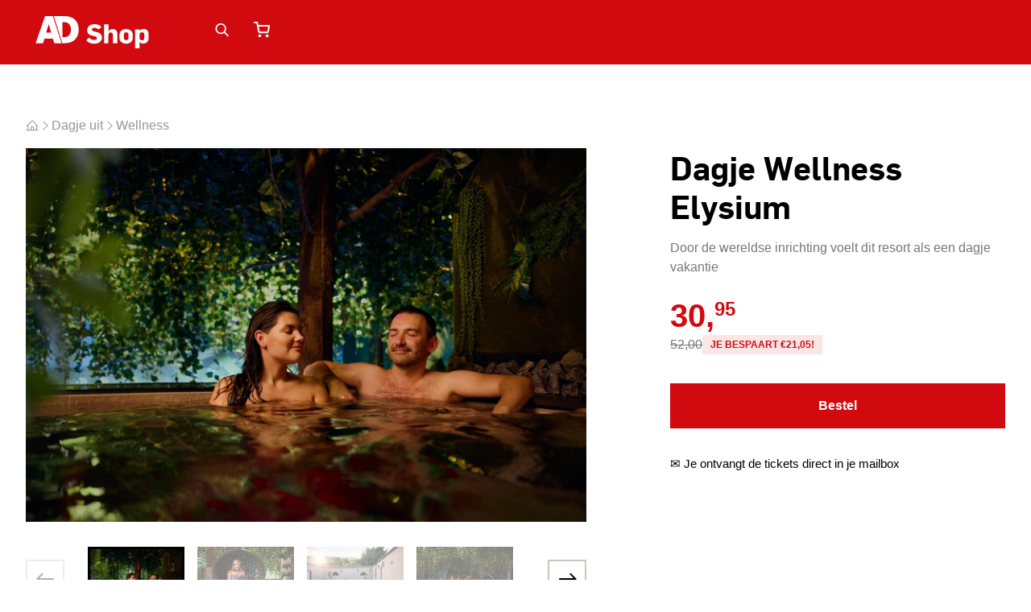

--- FILE ---
content_type: text/html; charset=utf-8
request_url: https://webwinkel.ad.nl/product/dagje-wellness-elysium
body_size: 19529
content:
<!DOCTYPE html><html lang="nl"><head><meta charSet="utf-8"/><link rel="icon" href="/favicon.ico"/><meta property="og:site_name" content="De ADshop"/><meta property="og:locale" content="nl"/><meta property="og:type" content="website"/><meta name="viewport" content="width=device-width, initial-scale=1, maximum-scale=1"/><title>Elysium - Een dagje wellness met korting 🧖‍♀️ - De ADshop</title><meta property="og:title" content="Elysium - Een dagje wellness met korting 🧖‍♀️ - De ADshop"/><meta name="description" content="Boek nu dagentree voor wellnessresort Elysium met korting. Met een groot aantal aan sauna’s, stoom- en zwembaden geniet je van heerlijke wellness. Ga naar de aanbieding."/><meta property="og:description" content="Boek nu dagentree voor wellnessresort Elysium met korting. Met een groot aantal aan sauna’s, stoom- en zwembaden geniet je van heerlijke wellness. Ga naar de aanbieding."/><meta property="og:url" content="https://webwinkel.ad.nl/product/dagje-wellness-elysium"/><link rel="canonical" href="https://www.leukstetickets.nl/product/dagje-wellness-elysium"/><meta property="og:image" content="https://eu-central-1-dotcontrol.graphassets.com/ARqeS7pzaQfsqxPd1pwy9z/TrE2QgerSumbAfjSXJy9"/><meta name="twitter:card" content="summary_large_image"/><script type="application/ld+json">{"@context":"https://schema.org","@type":"BreadcrumbList","itemListElement":[{"@type":"ListItem","position":1,"name":"Dagje uit","item":"https://webwinkel.ad.nl/categorie/dagje-uit"},{"@type":"ListItem","position":2,"name":"Wellness","item":"https://webwinkel.ad.nl/categorie/wellness"},{"@type":"ListItem","position":3,"name":"Dagje Wellness Elysium","item":"https://webwinkel.ad.nl/product/dagje-wellness-elysium"}]}</script><script type="application/ld+json">{"@context":"https://schema.org","@type":"Product","name":"Dagje Wellness Elysium","image":{"url":"https://eu-central-1-dotcontrol.graphassets.com/ARqeS7pzaQfsqxPd1pwy9z/TrE2QgerSumbAfjSXJy9"},"description":"Boek nu dagentree voor wellnessresort Elysium met korting. Met een groot aantal aan sauna’s, stoom- en zwembaden geniet je van heerlijke wellness. Ga naar de aanbieding.","offers":{"@type":"Offer","url":"https://webwinkel.ad.nl/product/dagje-wellness-elysium","priceCurrency":"EUR","price":"30.95","priceValidUntil":"26-01-2027","itemCondition":"https://schema.org/NewCondition","availability":"https://schema.org/InStock"}}</script><meta name="next-head-count" content="16"/><script src="https://cdn.optimizely.com/js/30292810182.js"></script><script async="" type="text/javascript" src="https://static.klaviyo.com/onsite/js/klaviyo.js?company_id=TxSCwG"></script><script defer="" src="https://myprivacy.dpgmedia.net/consent.js"></script><script type="text/javascript">(function () {
      window._privacy = window._privacy || [];
      window.cmpProperties = window.cmpProperties || {};
      window.cmpProperties = {
        baseUrl: "https://www.ad.nl",
        cmpCname: "https://cmp.ad.nl",
        language: 'nl'
      };
    })();</script><link rel="preload" href="/_next/static/css/140778b8b9a6f901.css" as="style"/><link rel="stylesheet" href="/_next/static/css/140778b8b9a6f901.css" data-n-g=""/><link rel="preload" href="/_next/static/css/6eae9315967ca757.css" as="style"/><link rel="stylesheet" href="/_next/static/css/6eae9315967ca757.css" data-n-p=""/><link rel="preload" href="/_next/static/css/d701e92a15915383.css" as="style"/><link rel="stylesheet" href="/_next/static/css/d701e92a15915383.css" data-n-p=""/><link rel="preload" href="/_next/static/css/bbb2055d4e6de37d.css" as="style"/><link rel="stylesheet" href="/_next/static/css/bbb2055d4e6de37d.css" data-n-p=""/><noscript data-n-css=""></noscript><script defer="" nomodule="" src="/_next/static/chunks/polyfills-5cd94c89d3acac5f.js"></script><script src="/_next/static/chunks/webpack-3ba8132bbf5c352d.js" defer=""></script><script src="/_next/static/chunks/framework-79bce4a3a540b080.js" defer=""></script><script src="/_next/static/chunks/main-6e32ef82018caef4.js" defer=""></script><script src="/_next/static/chunks/pages/_app-a4b2329677b12d80.js" defer=""></script><script src="/_next/static/chunks/3733-87c00076bf9978b4.js" defer=""></script><script src="/_next/static/chunks/1448-44c13d14da326a41.js" defer=""></script><script src="/_next/static/chunks/6336-93c816cbf62b52e7.js" defer=""></script><script src="/_next/static/chunks/2004-b6238fd1c90b695e.js" defer=""></script><script src="/_next/static/chunks/9233-a3b1c5f0ae95f326.js" defer=""></script><script src="/_next/static/chunks/3163-136e514f43c56004.js" defer=""></script><script src="/_next/static/chunks/7433-bb93bbf107f7fbd4.js" defer=""></script><script src="/_next/static/chunks/8134-c11f6618590ba420.js" defer=""></script><script src="/_next/static/chunks/1412-1cd2ba8bb8828d4c.js" defer=""></script><script src="/_next/static/chunks/4227-c8b6f66da6b0d3c5.js" defer=""></script><script src="/_next/static/chunks/6085-dbfbf6e3ffc83859.js" defer=""></script><script src="/_next/static/chunks/59-787fcd1255d251b7.js" defer=""></script><script src="/_next/static/chunks/pages/product/%5Bslug%5D-b8d2a060e65a5a5a.js" defer=""></script><script src="/_next/static/hKDwTMcymoP7vWabCs2ct/_buildManifest.js" defer=""></script><script src="/_next/static/hKDwTMcymoP7vWabCs2ct/_ssgManifest.js" defer=""></script><script src="/_next/static/hKDwTMcymoP7vWabCs2ct/_middlewareManifest.js" defer=""></script></head><body><noscript><iframe src="https://www.googletagmanager.com/ns.html?id=GTM-PB4N5499&gtm_auth=$(gtmAuth)&gtm_preview=$(gtmPreview)&gtm_cookies_win=$(gtmCookiesWin)" height="0" width="0" style="display:none;visibility:hidden"></iframe></noscript><div id="__next" data-reactroot=""><div class="Layout_root__q2cMx Layout_hasNavigation__Zemsa Layout_hasImportantMessage__1r4iI"><nav class="Navigation_root__3jJBu"><div class="Wrap_root__rt1KY"><div class="Row_root__Y3ixI Row_Modifiers_center-xs__ZyMLW" data-test-id="row"><div class="Col_root__IDcBb Col_Sizes_col-xs-12__ynPB2"><div class="DesktopNav_desktopNavBar__J4_VV" data-testid="root"><div class="Logo_root__OPd56 DesktopNav_logo__x1MFl" data-testid="logo"><a href="/"><img src="/logo.svg" alt="Logo"/></a></div><div class="DesktopNav_deskTopMenuContainer__S2Up3"></div></div></div></div></div></nav><main class="Layout_mainContentWrapper__3_26N ProductDetailPage_pdpLayout__M7vMn ProductDetailPage_sliderWithButtons__JBRaF ProductDetailPage_pdpLayout__M7vMn ProductDetailPage_sliderWithButtons__JBRaF"><div class="Breadcrumbs_root__lESMh ProductDetailPage_breadcrumbs__gqpOa"><a class="Breadcrumbs_breadcrumbLink__rqqiN" href="/"><svg xmlns="http://www.w3.org/2000/svg" width="1em" height="1em" fill="currentColor" viewBox="0 0 256 256"><path d="M240,208H224V136l2.34,2.34A8,8,0,0,0,237.66,127L139.31,28.68a16,16,0,0,0-22.62,0L18.34,127a8,8,0,0,0,11.32,11.31L32,136v72H16a8,8,0,0,0,0,16H240a8,8,0,0,0,0-16ZM48,120l80-80,80,80v88H160V152a8,8,0,0,0-8-8H104a8,8,0,0,0-8,8v56H48Zm96,88H112V160h32Z"></path></svg></a><svg xmlns="http://www.w3.org/2000/svg" width="1em" height="1em" fill="currentColor" viewBox="0 0 256 256"><path d="M181.66,133.66l-80,80a8,8,0,0,1-11.32-11.32L164.69,128,90.34,53.66a8,8,0,0,1,11.32-11.32l80,80A8,8,0,0,1,181.66,133.66Z"></path></svg><a class="Breadcrumbs_breadcrumbLink__rqqiN" href="/categorie/dagje-uit">Dagje uit</a><svg xmlns="http://www.w3.org/2000/svg" width="1em" height="1em" fill="currentColor" viewBox="0 0 256 256"><path d="M181.66,133.66l-80,80a8,8,0,0,1-11.32-11.32L164.69,128,90.34,53.66a8,8,0,0,1,11.32-11.32l80,80A8,8,0,0,1,181.66,133.66Z"></path></svg><a class="Breadcrumbs_breadcrumbLink__rqqiN" href="/categorie/wellness">Wellness</a></div><section class="ProductOrderedVisuals_root__98Rjr ProductOrderedVisuals_fourPlusVisuals__dHNj7 ProductOrderedVisuals_hidden__hkoI_ ProductDetailPage_heroLeft__id1c8" role="region"><div class="ProductOrderedVisuals_sliderSection__dItoF"><div class="swiper-container ProductOrderedVisuals_swiperContainer__cndM3"><div class="swiper-wrapper"><div class="swiper-slide ProductOrderedVisuals_swiperSlide__X6P70 swiper-no-swiping"><picture><img loading="lazy" src="https://eu-central-1-dotcontrol.graphassets.com/ARqeS7pzaQfsqxPd1pwy9z/resize=fit:max,width:710,height:444/output=format:webp/TrE2QgerSumbAfjSXJy9" class="GraphImage_root__1y5z0" alt="Product afbeelding: Dagje Wellness Elysium"/></picture></div><div class="swiper-slide ProductOrderedVisuals_swiperSlide__X6P70 swiper-no-swiping"><picture><img loading="lazy" src="https://eu-central-1-dotcontrol.graphassets.com/ARqeS7pzaQfsqxPd1pwy9z/resize=fit:max,width:710,height:444/output=format:webp/ulWrWhVrQ3ymqO13kFDl" class="GraphImage_root__1y5z0" alt="Product afbeelding: Dagje Wellness Elysium"/></picture></div><div class="swiper-slide ProductOrderedVisuals_swiperSlide__X6P70 swiper-no-swiping"><picture><img loading="lazy" src="https://eu-central-1-dotcontrol.graphassets.com/ARqeS7pzaQfsqxPd1pwy9z/resize=fit:max,width:710,height:444/output=format:webp/1jSCVYPETzSZqRDo2eIA" class="GraphImage_root__1y5z0" alt="Product afbeelding: Dagje Wellness Elysium"/></picture></div><div class="swiper-slide ProductOrderedVisuals_swiperSlide__X6P70 swiper-no-swiping"><picture><img loading="lazy" src="https://eu-central-1-dotcontrol.graphassets.com/ARqeS7pzaQfsqxPd1pwy9z/resize=fit:max,width:710,height:444/output=format:webp/pVZVEXRSW697UZjeB6LE" class="GraphImage_root__1y5z0" alt="Product afbeelding: Dagje Wellness Elysium"/></picture></div><div class="swiper-slide ProductOrderedVisuals_swiperSlide__X6P70 swiper-no-swiping"><picture><img loading="lazy" src="https://eu-central-1-dotcontrol.graphassets.com/ARqeS7pzaQfsqxPd1pwy9z/resize=fit:max,width:710,height:444/output=format:webp/UwtHbN18SWuIrO2YuDw1" class="GraphImage_root__1y5z0" alt="Product afbeelding: Dagje Wellness Elysium"/></picture></div><div class="swiper-slide ProductOrderedVisuals_swiperSlide__X6P70 swiper-no-swiping"><picture><img loading="lazy" src="https://eu-central-1-dotcontrol.graphassets.com/ARqeS7pzaQfsqxPd1pwy9z/resize=fit:max,width:710,height:444/output=format:webp/iEv2Qk3SdiTmHrGJHJqj" class="GraphImage_root__1y5z0" alt="Product afbeelding: Dagje Wellness Elysium"/></picture></div><div class="swiper-slide ProductOrderedVisuals_swiperSlide__X6P70 swiper-no-swiping"><picture><img loading="lazy" src="https://eu-central-1-dotcontrol.graphassets.com/ARqeS7pzaQfsqxPd1pwy9z/resize=fit:max,width:710,height:444/output=format:webp/cmf563v9ngasn07ud2f1ppm49" class="GraphImage_root__1y5z0" alt="Product afbeelding: Dagje Wellness Elysium"/></picture></div><div class="swiper-slide ProductOrderedVisuals_swiperSlide__X6P70 swiper-no-swiping"><picture><img loading="lazy" src="https://eu-central-1-dotcontrol.graphassets.com/ARqeS7pzaQfsqxPd1pwy9z/resize=fit:max,width:710,height:444/output=format:webp/oQp8KaNTEJfi2WEWy8dA" class="GraphImage_root__1y5z0" alt="Product afbeelding: Dagje Wellness Elysium"/></picture></div></div><div class="ProductOrderedVisuals_premiumProductCurve__YjfDB"></div></div></div><div class="ProductOrderedVisuals_thumbSection__IYmyY"><div class="ProductOrderedVisuals_thumbWrapper__qDXAk"><div class="swiper-container ProductOrderedVisuals_swiperThumbContainer__Fn8I_ product-ordered-visuals"><div class="swiper-wrapper"><div class="swiper-slide ProductOrderedVisuals_thumbSlide__IUvLe"><picture><img loading="lazy" src="https://eu-central-1-dotcontrol.graphassets.com/ARqeS7pzaQfsqxPd1pwy9z/resize=fit:max,width:120,height:75/output=format:webp/TrE2QgerSumbAfjSXJy9" class="GraphImage_root__1y5z0 ProductOrderedVisuals_thumbImg__JNTar" alt="Product afbeelding thumbnail: Dagje Wellness Elysium" data-testid="thumb"/></picture><div class="false product-ordered-visuals__thumb-overlay"></div></div><div class="swiper-slide ProductOrderedVisuals_thumbSlide__IUvLe"><picture><img loading="lazy" src="https://eu-central-1-dotcontrol.graphassets.com/ARqeS7pzaQfsqxPd1pwy9z/resize=fit:max,width:120,height:75/output=format:webp/ulWrWhVrQ3ymqO13kFDl" class="GraphImage_root__1y5z0 ProductOrderedVisuals_thumbImg__JNTar" alt="Product afbeelding thumbnail: Dagje Wellness Elysium" data-testid="thumb"/></picture><div class="false product-ordered-visuals__thumb-overlay"></div></div><div class="swiper-slide ProductOrderedVisuals_thumbSlide__IUvLe"><picture><img loading="lazy" src="https://eu-central-1-dotcontrol.graphassets.com/ARqeS7pzaQfsqxPd1pwy9z/resize=fit:max,width:120,height:75/output=format:webp/1jSCVYPETzSZqRDo2eIA" class="GraphImage_root__1y5z0 ProductOrderedVisuals_thumbImg__JNTar" alt="Product afbeelding thumbnail: Dagje Wellness Elysium" data-testid="thumb"/></picture><div class="false product-ordered-visuals__thumb-overlay"></div></div><div class="swiper-slide ProductOrderedVisuals_thumbSlide__IUvLe"><picture><img loading="lazy" src="https://eu-central-1-dotcontrol.graphassets.com/ARqeS7pzaQfsqxPd1pwy9z/resize=fit:max,width:120,height:75/output=format:webp/pVZVEXRSW697UZjeB6LE" class="GraphImage_root__1y5z0 ProductOrderedVisuals_thumbImg__JNTar" alt="Product afbeelding thumbnail: Dagje Wellness Elysium" data-testid="thumb"/></picture><div class="false product-ordered-visuals__thumb-overlay"></div></div><div class="swiper-slide ProductOrderedVisuals_thumbSlide__IUvLe"><picture><img loading="lazy" src="https://eu-central-1-dotcontrol.graphassets.com/ARqeS7pzaQfsqxPd1pwy9z/resize=fit:max,width:120,height:75/output=format:webp/UwtHbN18SWuIrO2YuDw1" class="GraphImage_root__1y5z0 ProductOrderedVisuals_thumbImg__JNTar" alt="Product afbeelding thumbnail: Dagje Wellness Elysium" data-testid="thumb"/></picture><div class="false product-ordered-visuals__thumb-overlay"></div></div><div class="swiper-slide ProductOrderedVisuals_thumbSlide__IUvLe"><picture><img loading="lazy" src="https://eu-central-1-dotcontrol.graphassets.com/ARqeS7pzaQfsqxPd1pwy9z/resize=fit:max,width:120,height:75/output=format:webp/iEv2Qk3SdiTmHrGJHJqj" class="GraphImage_root__1y5z0 ProductOrderedVisuals_thumbImg__JNTar" alt="Product afbeelding thumbnail: Dagje Wellness Elysium" data-testid="thumb"/></picture><div class="false product-ordered-visuals__thumb-overlay"></div></div><div class="swiper-slide ProductOrderedVisuals_thumbSlide__IUvLe"><picture><img loading="lazy" src="https://eu-central-1-dotcontrol.graphassets.com/ARqeS7pzaQfsqxPd1pwy9z/resize=fit:max,width:120,height:75/output=format:webp/cmf563v9ngasn07ud2f1ppm49" class="GraphImage_root__1y5z0 ProductOrderedVisuals_thumbImg__JNTar" alt="Product afbeelding thumbnail: Dagje Wellness Elysium" data-testid="thumb"/></picture><div class="false product-ordered-visuals__thumb-overlay"></div></div><div class="swiper-slide ProductOrderedVisuals_thumbSlide__IUvLe"><picture><img loading="lazy" src="https://eu-central-1-dotcontrol.graphassets.com/ARqeS7pzaQfsqxPd1pwy9z/resize=fit:max,width:120,height:75/output=format:webp/oQp8KaNTEJfi2WEWy8dA" class="GraphImage_root__1y5z0 ProductOrderedVisuals_thumbImg__JNTar" alt="Product afbeelding thumbnail: Dagje Wellness Elysium" data-testid="thumb"/></picture><div class="false product-ordered-visuals__thumb-overlay"></div></div></div></div></div><div class="ProductVisualStaticBlockThumbNav_root__8E3QK"><div class="ProductVisualStaticBlockThumbNav_prevButton__DMoWa prev"><button class="Button_root__Ws240 Button_disabled__M2uft Button_ghost__AKMfS Button_small__YORyP" type="button" disabled=""><span class="Button_buttonContent__HhmQk"><svg class="Icon_root__wTgjL Icon_arrow__idPvG" width="23" height="16" viewBox="0 0 23 16" fill="none" xmlns="http://www.w3.org/2000/svg" data-testid="arrow-icon"><path d="M14.636 13.5425C14.2455 13.933 14.2455 14.5662 14.636 14.9567C15.0266 15.3472 15.6597 15.3472 16.0503 14.9567L23 8.00695L16.0503 1.0572C15.6597 0.66668 15.0266 0.66668 14.636 1.0572C14.2455 1.44773 14.2455 2.08089 14.636 2.47142L19.1716 7.00695L1.99628 7.00695C1.444 7.00695 0.996284 7.45467 0.996284 8.00695C0.996284 8.55924 1.444 9.00695 1.99628 9.00695L19.1716 9.00695L14.636 13.5425Z"></path></svg></span></button></div><div class="ProductVisualStaticBlockThumbNav_nextButton__MLQHZ next"><button class="Button_root__Ws240 Button_ghost__AKMfS Button_small__YORyP" type="button"><span class="Button_buttonContent__HhmQk"><svg class="Icon_root__wTgjL Icon_arrow__idPvG" width="23" height="16" viewBox="0 0 23 16" fill="none" xmlns="http://www.w3.org/2000/svg" data-testid="arrow-icon"><path d="M14.636 13.5425C14.2455 13.933 14.2455 14.5662 14.636 14.9567C15.0266 15.3472 15.6597 15.3472 16.0503 14.9567L23 8.00695L16.0503 1.0572C15.6597 0.66668 15.0266 0.66668 14.636 1.0572C14.2455 1.44773 14.2455 2.08089 14.636 2.47142L19.1716 7.00695L1.99628 7.00695C1.444 7.00695 0.996284 7.45467 0.996284 8.00695C0.996284 8.55924 1.444 9.00695 1.99628 9.00695L19.1716 9.00695L14.636 13.5425Z"></path></svg></span></button></div></div></div></section><div class="ProductDetailPage_heroRight__Z1pxv"><div class="ProductDetails_root__t3yAK"><p class="ProductDetails_title__xvzmM">Dagje Wellness Elysium</p><p class="ProductDetails_subtitle__rYp8N">Door de wereldse inrichting voelt dit resort als een dagje vakantie</p><div class="PriceSection_root__5gghv"><div class="PriceSection_mainPrice__ERPUQ"><span class="PriceSection_priceWhole__4jRGC">30<!-- -->,</span><span class="PriceSection_priceCents__XFHO3">95</span></div><div class="PriceSection_discountContainer__yAEF4"><span class="PriceSection_priceOld__gGMYH">52,00</span><div class="Badge_root__VyU2c Badge_discount__Z3WdO undefined" role="mark"><p>Je bespaart €21,05!</p></div></div></div><button class="Button_root__Ws240 Button_maxWidth__AdfCC Button_primary___Ma9u ProductInfoNumberMenu_orderButton__DTvdS" type="button"><span class="Button_buttonContent__HhmQk">Bestel</span></button><div class="ProductUspItems_root__3DO_l"><div class="ProductUspItem_root__tvgKk"><p class="ProductUspItem_text__r9cwD">✉️ Je ontvangt de tickets direct in je mailbox</p></div></div></div></div><div class="ProductDetailPage_content__ATtpL"><span class="ProductDetailPage_contentDividerMobile__yDeQC"></span><h1 class="ProductDetailPage_productHeadline__1rriD">Elysium - Dagentree met korting</h1><p class="ProductDetailPage_introText__fQyI4">Op zoek naar een dagentree sauna en wellness met hoge korting? Koop dan voordelige tickets voor Elysium met 40% korting. Bespaar met deze deal €21,00 per persoon en ga optimaal genieten van luxe, rust en pure verwennerij.</p><ul class="CheckmarkList_list__OqLbT ProductDetailPage_checkmarkList__tHau2"><li class="CheckmarkList_listItem__YFu0R">Waan je voor even op een tropisch eiland vol lagunes en watervallen</li><li class="CheckmarkList_listItem__YFu0R">Een uitgebreid aanbod van sauna&#x27;s en baden </li><li class="CheckmarkList_listItem__YFu0R">Ideaal om af te koelen tijdens warme dagen </li></ul><section class="ContentAccordion_root__rT7Px" role="region"><article class="AccordionElement_root__060XI AccordionElement_fullWidth__vLGuS AccordionElement_default__c1Et0" data-testid="accordion-element"><label class="AccordionElement_label__v_HEG"><h2 class="AccordionElement_title__Gc_59">Over Elysium</h2><svg xmlns="http://www.w3.org/2000/svg" width="24" height="24" fill="currentColor" viewBox="0 0 256 256" class="AccordionCaret_icon__RfhDU AccordionElement_icon__w8oqu"><path d="M213.66,101.66l-80,80a8,8,0,0,1-11.32,0l-80-80A8,8,0,0,1,53.66,90.34L128,164.69l74.34-74.35a8,8,0,0,1,11.32,11.32Z"></path></svg></label><div class="AccordionElement_content__iyjTh"><div class="Col_root__IDcBb"><div class="ContentRichTextBlock_root__xFXlX"><article class="Content_root__mFGXl"><div><p>Midden in de natuur van Bleiswijk vind je het prachtige wellnessresort Elysium. Vanaf 10.00 uur ben je hier welkom om te genieten van een heerlijk kopje koffie of thee. Daarna is tijd om lekker te gaan ontspannen. Maak gebruik van alle faciliteiten en doe zeker mee met een gratis belevingsprogramma en de saunarituelen. Ook mag je onbeperkt je gang gaan met het scrubzout en onze doucheproducten.</p><p>Met haar sfeervolle en wereldse inrichting voelt een dagje Elysium als een dagje vakantie. Ga hier zeker naartoe als je even volledig tot rust wil komen.</p></div></article></div></div></div></article><article class="AccordionElement_root__060XI AccordionElement_fullWidth__vLGuS AccordionElement_default__c1Et0" data-testid="accordion-element"><label class="AccordionElement_label__v_HEG"><h2 class="AccordionElement_title__Gc_59">Voorwaarden</h2><svg xmlns="http://www.w3.org/2000/svg" width="24" height="24" fill="currentColor" viewBox="0 0 256 256" class="AccordionCaret_icon__RfhDU AccordionElement_icon__w8oqu"><path d="M213.66,101.66l-80,80a8,8,0,0,1-11.32,0l-80-80A8,8,0,0,1,53.66,90.34L128,164.69l74.34-74.35a8,8,0,0,1,11.32,11.32Z"></path></svg></label><div class="AccordionElement_content__iyjTh"><div class="Col_root__IDcBb"><article class="ContentBulletListBlock_root__w4MZ0 ContentBulletListBlock_checkList__mJ9kL"><ul class="CheckmarkList_list__OqLbT"><li class="CheckmarkList_listItem__YFu0R">Eén e-ticket is geldig voor één persoon</li><li class="CheckmarkList_listItem__YFu0R">Na aanschaf van het ticket is online reserveren verplicht o.b.v. beschikbaarheid</li><li class="CheckmarkList_listItem__YFu0R">Er geldt een toeslag van € 6,95 op vrijdag, zaterdag, zondag en badkledingdagen</li><li class="CheckmarkList_listItem__YFu0R">E-tickets zijn geldig t/m 31 maart 2026</li><li class="CheckmarkList_listItem__YFu0R">E-tickets worden niet teruggenomen, uitbetaald, vervangen of verlengd</li><li class="CheckmarkList_listItem__YFu0R">Niet geldig in combinatie met andere aanbiedingen / kortingen</li><li class="CheckmarkList_listItem__YFu0R">Dit ticket is niet inwisselbaar voor geld, een ander ticket of anderszins inwisselbaar</li><li class="CheckmarkList_listItem__YFu0R">Dit ticket mag niet worden doorverkocht of anderszins voor commerciële doeleinden worden gebruikt</li><li class="CheckmarkList_listItem__YFu0R">Iedere vorm van reproductie en/of wederverkoop is verboden</li></ul></article></div></div></article><article class="AccordionElement_root__060XI AccordionElement_fullWidth__vLGuS AccordionElement_default__c1Et0" data-testid="accordion-element"><label class="AccordionElement_label__v_HEG"><h2 class="AccordionElement_title__Gc_59">Veelgestelde vragen</h2><svg xmlns="http://www.w3.org/2000/svg" width="24" height="24" fill="currentColor" viewBox="0 0 256 256" class="AccordionCaret_icon__RfhDU AccordionElement_icon__w8oqu"><path d="M213.66,101.66l-80,80a8,8,0,0,1-11.32,0l-80-80A8,8,0,0,1,53.66,90.34L128,164.69l74.34-74.35a8,8,0,0,1,11.32,11.32Z"></path></svg></label><div class="AccordionElement_content__iyjTh"><div class="ContentAccordionBlock_root__az3U7"><article class="Content_root__mFGXl ContentAccordionBlock_introText__3WD44"><div></div></article><div class="ContentAccordionBlock_accordionsContainer__rtSHU"><article class="AccordionElementInline_root__hMKaf" data-testid="accordion-element"><svg xmlns="http://www.w3.org/2000/svg" width="16" height="16" fill="currentColor" viewBox="0 0 256 256" class="AccordionElementInline_icon__jENHq"><path d="M213.66,101.66l-80,80a8,8,0,0,1-11.32,0l-80-80A8,8,0,0,1,53.66,90.34L128,164.69l74.34-74.35a8,8,0,0,1,11.32,11.32Z"></path></svg><label class="AccordionElementInline_label__6gpyp"><h2 class="AccordionElementInline_title__2DHVq">Hoe kan ik mijn voucher(s) verzilveren?</h2></label><article class="Content_root__mFGXl AccordionElementInline_content__6SqEm"><div><p>Online reserveren is verplicht. Volg hiervoor de stappen op je e-ticket.</p><ul><li>Ga naar de website van <a href="https://elysium.nl/verzilveren-e-ticket" target="_blank" rel="noopener noreferrer">Elysium</a></li><li>Kies voor <strong>‘E-ticket verzilveren’</strong></li><li>Vul jouw e-ticketcode(s) in, klik op <strong>‘Volgende’</strong>en maak jouw reservering compleet</li><li>Je ontvangt jouw bevestiging per mail (geen bevestiging = geen reservering)</li></ul><p>Voor dit e-ticket geldt een beperkte beschikbaarheid. Wacht dus niet te lang met reserveren. Het kan voorkomen dat er op de door jou gewenste datum geen beschikbaarheid is voor dit specifieke e-ticket. Verzilveren is mogelijk tot en met 31 maart 2026.</p></div></article></article><article class="AccordionElementInline_root__hMKaf" data-testid="accordion-element"><svg xmlns="http://www.w3.org/2000/svg" width="16" height="16" fill="currentColor" viewBox="0 0 256 256" class="AccordionElementInline_icon__jENHq"><path d="M213.66,101.66l-80,80a8,8,0,0,1-11.32,0l-80-80A8,8,0,0,1,53.66,90.34L128,164.69l74.34-74.35a8,8,0,0,1,11.32,11.32Z"></path></svg><label class="AccordionElementInline_label__6gpyp"><h2 class="AccordionElementInline_title__2DHVq">Heeft Elysium badkledingdagen?</h2></label><article class="Content_root__mFGXl AccordionElementInline_content__6SqEm"><div><p>Jazeker! Maandelijks zijn hier meerdere badkledingdagen. De volgende badkleding is dan toegestaan en moet de hele dag gedragen worden:</p><ul><li>Bikini/tankini</li><li>Badpak</li><li>Zwemshort</li><li>Zwembroek</li></ul></div></article></article><article class="AccordionElementInline_root__hMKaf" data-testid="accordion-element"><svg xmlns="http://www.w3.org/2000/svg" width="16" height="16" fill="currentColor" viewBox="0 0 256 256" class="AccordionElementInline_icon__jENHq"><path d="M213.66,101.66l-80,80a8,8,0,0,1-11.32,0l-80-80A8,8,0,0,1,53.66,90.34L128,164.69l74.34-74.35a8,8,0,0,1,11.32,11.32Z"></path></svg><label class="AccordionElementInline_label__6gpyp"><h2 class="AccordionElementInline_title__2DHVq">Wat moet ik meenemen naar een dagje wellness?</h2></label><article class="Content_root__mFGXl AccordionElementInline_content__6SqEm"><div><p>Goede voorbereiding is het halve werk, dus zorg dat je niks vergeet. Deze zaken zijn namelijk essentieel op jouw wellnessbezoek comfortabel te maken:</p><ul><li>Groot badlaken, 2 handdoeken</li><li>Badjas en badslippers</li><li>Flesje water</li><li>Eventueel: een tijdschrift/boek</li><li>Badkleding (indien badkledingdag)</li></ul></div></article></article><article class="AccordionElementInline_root__hMKaf" data-testid="accordion-element"><svg xmlns="http://www.w3.org/2000/svg" width="16" height="16" fill="currentColor" viewBox="0 0 256 256" class="AccordionElementInline_icon__jENHq"><path d="M213.66,101.66l-80,80a8,8,0,0,1-11.32,0l-80-80A8,8,0,0,1,53.66,90.34L128,164.69l74.34-74.35a8,8,0,0,1,11.32,11.32Z"></path></svg><label class="AccordionElementInline_label__6gpyp"><h2 class="AccordionElementInline_title__2DHVq">Welke behandelingen zijn er bij Elysium?</h2></label><article class="Content_root__mFGXl AccordionElementInline_content__6SqEm"><div><p>Neem een kijkje bij alle <a href="https://elysium.nl/behandelingen" target="_blank" rel="noopener noreferrer">behandelingen</a> en plan een heerlijke massage.</p></div></article></article><article class="AccordionElementInline_root__hMKaf" data-testid="accordion-element"><svg xmlns="http://www.w3.org/2000/svg" width="16" height="16" fill="currentColor" viewBox="0 0 256 256" class="AccordionElementInline_icon__jENHq"><path d="M213.66,101.66l-80,80a8,8,0,0,1-11.32,0l-80-80A8,8,0,0,1,53.66,90.34L128,164.69l74.34-74.35a8,8,0,0,1,11.32,11.32Z"></path></svg><label class="AccordionElementInline_label__6gpyp"><h2 class="AccordionElementInline_title__2DHVq">Welke faciliteiten biedt Elysium?</h2></label><article class="Content_root__mFGXl AccordionElementInline_content__6SqEm"><div><p>In Elysium vind je sauna&#x27;s, baden, een grote hamamruimte en verschillende restaurants. Ook zijn er enkele relaxruimts om nog meer tot rust te komen.</p></div></article></article></div></div></div></article></section><article class="ContentHighlightedBlockContainer_root__dvhu0"><article class="ContentHighlightedBlockContainer_block__tfaBU ContentHighlightedBlock_root__9MXOw"><h2 class="ContentHighlightedBlock_title__LlMIn">Openingstijden</h2><article class="Content_root__mFGXl"><div><ul><li>Elysium is 7 dagen per week geopend van 10.00 tot 22.30 uur.⁠</li><li>Op reguliere dagen is inchecken mogelijk tot uiterlijk 19.30 uur.</li></ul><p>*<!-- -->Op badkledingdagen worden er andere openingstijden gehanterd (geopend tot 20.00 uur. Incheck mogelijk tot uiterlijk 17.00 uur). Bekijk de <a href="https://elysium.nl/badkledingdagen" target="_blank" rel="noopener noreferrer">badkledingdagen van Elysium</a>.</p></div></article></article><article class="ContentHighlightedBlockContainer_block__tfaBU ContentHighlightedBlock_root__9MXOw"><h2 class="ContentHighlightedBlock_title__LlMIn">Locatie</h2><article class="Content_root__mFGXl"><div><p>Kooilaan 1<br/>
<!-- -->2665 KR Bleiswijk</p><p>Bepaal hier jouw <a href="https://goo.gl/maps/AC2GqUDLCKxRJWCEA" target="_blank" rel="noopener noreferrer">route naar Elysium</a>.</p></div></article></article><article class="ContentHighlightedBlockContainer_block__tfaBU ContentHighlightedBlock_root__9MXOw"><h2 class="ContentHighlightedBlock_title__LlMIn">Bereikbaarheid &amp; parkeren</h2><article class="Content_root__mFGXl"><div><p>Elysium beschikt over gratis parkeerplaatsen en er zijn invalidenparkeerplaatsen aanwezig. Parkeer altijd in de parkeervakken.</p><p><strong>Met het OV</strong><br/>
<!-- -->Plan je reis via <a href="https://9292.nl/" target="_blank" rel="noopener noreferrer">9292.nl</a>.</p></div></article></article></article></div><div class="ProductDetailPage_bottomContent__G5nKq"><section class="ProductSlider_root__VFxLs ProductDetailPage_section___80Gf" role="region" data-testid="ProductSlider"><div class="ProductSlider_swiperWrapper__SiuOG"><div class="swiper-container ProductSlider_swiperContainer__Za9SW"><div class="swiper-wrapper"><div class="swiper-slide ProductSlider_swiperSlide__xPFFK"><div class="ProductCardJsx_wrapper__GZsEf" data-testid="product-card"><a class="ProductCardJsx_root__Wkb3O" data-testid="productCard" href="/product/microsoft-office-2024-professional-plus-incl-cursussen"><div class="ProductCardJsx_productImageWrapper__kpZxH"><picture><img loading="lazy" src="https://eu-central-1-dotcontrol.graphassets.com/ARqeS7pzaQfsqxPd1pwy9z/resize=fit:crop,width:400,height:250/output=format:webp/qrZArzJwTFynvKx3hp4K" class="GraphImage_root__1y5z0 ProductCardJsx_productImage__oUmbT" alt="Product afbeelding: Microsoft Office 2024" role="banner"/></picture></div><div class="ProductCardJsx_productContentWrapper__SPa9g"><div class="ProductCardJsx_productInfo__nnhNd"><span class="ProductCardJsx_productTitle__PD9D_" data-testid="product-card-title">Microsoft Office 2024</span></div><div class="ProductCardJsx_productDiscount__LKvQG"><div class="ProductCardDiscount_root__eOtVD" role="mark"><svg class="Icon_root__wTgjL Icon_savingsMark___EQD8 ProductCardDiscount_icon__NpZB8" width="24" height="24" viewBox="0 0 24 24" fill="none" xmlns="http://www.w3.org/2000/svg" data-testid="savingsMark-icon"><path fill-rule="evenodd" clip-rule="evenodd" fill="#44ae6d" d="M12 24C18.6274 24 24 18.6274 24 12C24 5.37258 18.6274 0 12 0C5.37258 0 0 5.37258 0 12C0 18.6274 5.37258 24 12 24ZM7.47826 10.2101H6.5V11.5434H7.30707C7.30163 11.6189 7.29891 11.6943 7.29891 11.7697V12.2788H6.5V13.6121H7.4212C7.52446 14.2694 7.69565 14.8673 7.93478 15.4061C8.17935 15.9448 8.48913 16.4054 8.86413 16.7879C9.24457 17.1704 9.69022 17.4694 10.2011 17.6848C10.7174 17.895 11.2989 18 11.9457 18C12.7228 18 13.4158 17.8438 14.0245 17.5313C14.6332 17.2135 15.125 16.7502 15.5 16.1414L14.3913 15.1636C14.3315 15.1044 14.2745 15.064 14.2201 15.0424C14.1712 15.0209 14.1087 15.0101 14.0326 15.0101C13.9402 15.0101 13.8587 15.0343 13.788 15.0828C13.7228 15.1259 13.6549 15.1798 13.5842 15.2444L13.3641 15.4626C13.288 15.5434 13.1929 15.6162 13.0788 15.6808C12.9647 15.7455 12.8261 15.802 12.663 15.8505C12.5 15.8936 12.3043 15.9152 12.0761 15.9152C11.5652 15.9152 11.1332 15.7266 10.7799 15.3495C10.4266 14.9724 10.1793 14.3933 10.038 13.6121H12.3696C12.4728 13.6121 12.5652 13.596 12.6467 13.5636C12.7337 13.5259 12.8071 13.4801 12.8668 13.4263C12.9266 13.367 12.9728 13.3024 13.0054 13.2323C13.038 13.1623 13.0543 13.0923 13.0543 13.0222V12.2788H9.90761V11.7697C9.90761 11.6943 9.91033 11.6189 9.91576 11.5434H13.1522C13.2554 11.5434 13.3478 11.5273 13.4293 11.4949C13.5163 11.4572 13.5897 11.4114 13.6495 11.3576C13.7092 11.2983 13.7554 11.2337 13.788 11.1636C13.8207 11.0936 13.837 11.0236 13.837 10.9535V10.2101H10.087C10.2554 9.50976 10.519 8.98182 10.8777 8.62626C11.2418 8.26532 11.6793 8.08485 12.1902 8.08485C12.5 8.08485 12.7446 8.12525 12.9239 8.20606C13.1033 8.28687 13.2527 8.37845 13.3723 8.48081C13.4918 8.57778 13.5951 8.66667 13.6821 8.74747C13.7745 8.82828 13.8859 8.86869 14.0163 8.86869C14.1467 8.86869 14.25 8.84175 14.3261 8.78788C14.4022 8.72862 14.4728 8.66128 14.538 8.58586L15.4348 7.66465C15.0924 7.16364 14.6386 6.76229 14.0734 6.46061C13.5136 6.15354 12.8478 6 12.0761 6C11.5054 6 10.9701 6.09966 10.4701 6.29899C9.97011 6.49832 9.52174 6.78114 9.125 7.14747C8.72826 7.5138 8.38859 7.95825 8.10598 8.48081C7.82337 8.99798 7.61413 9.57441 7.47826 10.2101Z"></path></svg><span>Bespaar €110</span></div></div><div class="ProductCardJsx_productPrice__OCFrw"><div class="ProductCardPrice_root__qDRHU"><div class="ProductCardPrice_priceWrapper__Wlxo_"><div class="ProductCardPrice_oldPriceWrapper__nNiS_"><span class="ProductCardPrice_oldPrice__jRv1u">149,00</span></div><div class="ProductCardPrice_formattedPrice__bQ_ZT" data-price="true"><span class="ProductCardPrice_bigPrice__QLlaC">39</span><span class="ProductCardPrice_smallPrice__EPCvc">,00</span></div></div></div></div></div></a><div class=""><div class="ProductCardJsx_addToCart__TSivY"><button class="Button_root__Ws240 Button_ghost__AKMfS" type="button"><span class="Button_buttonContent__HhmQk"><svg class="Icon_root__wTgjL" width="20" height="20" viewBox="0 0 20 20" fill="none" xmlns="http://www.w3.org/2000/svg" data-testid="shoppingCart-icon"><path d="M7.49984 18.3327C7.96007 18.3327 8.33317 17.9596 8.33317 17.4993C8.33317 17.0391 7.96007 16.666 7.49984 16.666C7.0396 16.666 6.6665 17.0391 6.6665 17.4993C6.6665 17.9596 7.0396 18.3327 7.49984 18.3327Z" stroke="#000" stroke-width="2" stroke-linecap="round" stroke-linejoin="round"></path><path d="M16.6668 18.3327C17.1271 18.3327 17.5002 17.9596 17.5002 17.4993C17.5002 17.0391 17.1271 16.666 16.6668 16.666C16.2066 16.666 15.8335 17.0391 15.8335 17.4993C15.8335 17.9596 16.2066 18.3327 16.6668 18.3327Z" stroke="#000" stroke-width="2" stroke-linecap="round" stroke-linejoin="round"></path><path d="M0.833496 0.833984H4.16683L6.40016 11.9923C6.47637 12.376 6.68509 12.7206 6.98978 12.9659C7.29448 13.2112 7.67574 13.3415 8.06683 13.334H16.1668C16.5579 13.3415 16.9392 13.2112 17.2439 12.9659C17.5486 12.7206 17.7573 12.376 17.8335 11.9923L19.1668 5.00065H5.00016" stroke="#000" stroke-width="2" stroke-linecap="round" stroke-linejoin="round"></path></svg></span></button></div></div></div></div><div class="swiper-slide ProductSlider_swiperSlide__xPFFK"><div class="ProductCardJsx_wrapper__GZsEf" data-testid="product-card"><a class="ProductCardJsx_root__Wkb3O" data-testid="productCard" href="/product/fletcher-hotels"><div class="ProductCardJsx_productImageWrapper__kpZxH"><picture><img src="https://eu-central-1-dotcontrol.graphassets.com/ARqeS7pzaQfsqxPd1pwy9z/resize=fit:crop,width:400,height:250/output=format:webp/1ILEKfgPSRaDNUkayW5U" class="GraphImage_root__1y5z0 ProductCardJsx_productImage__oUmbT" alt="Product afbeelding: Overnachting Fletcher incl. ontbijt 2 pers." role="banner"/></picture></div><div class="ProductCardJsx_productContentWrapper__SPa9g"><div class="ProductCardJsx_productInfo__nnhNd"><span class="ProductCardJsx_productTitle__PD9D_" data-testid="product-card-title">Overnachting Fletcher incl. ontbijt 2 pers.</span><span class="ProductCardJsx_productLocation__Bh3HL">Diverse locaties in Nederland en Duitsland</span></div><div class="ProductCardJsx_productDiscount__LKvQG"><div class="ProductCardDiscount_root__eOtVD" role="mark"><svg class="Icon_root__wTgjL Icon_savingsMark___EQD8 ProductCardDiscount_icon__NpZB8" width="24" height="24" viewBox="0 0 24 24" fill="none" xmlns="http://www.w3.org/2000/svg" data-testid="savingsMark-icon"><path fill-rule="evenodd" clip-rule="evenodd" fill="#44ae6d" d="M12 24C18.6274 24 24 18.6274 24 12C24 5.37258 18.6274 0 12 0C5.37258 0 0 5.37258 0 12C0 18.6274 5.37258 24 12 24ZM7.47826 10.2101H6.5V11.5434H7.30707C7.30163 11.6189 7.29891 11.6943 7.29891 11.7697V12.2788H6.5V13.6121H7.4212C7.52446 14.2694 7.69565 14.8673 7.93478 15.4061C8.17935 15.9448 8.48913 16.4054 8.86413 16.7879C9.24457 17.1704 9.69022 17.4694 10.2011 17.6848C10.7174 17.895 11.2989 18 11.9457 18C12.7228 18 13.4158 17.8438 14.0245 17.5313C14.6332 17.2135 15.125 16.7502 15.5 16.1414L14.3913 15.1636C14.3315 15.1044 14.2745 15.064 14.2201 15.0424C14.1712 15.0209 14.1087 15.0101 14.0326 15.0101C13.9402 15.0101 13.8587 15.0343 13.788 15.0828C13.7228 15.1259 13.6549 15.1798 13.5842 15.2444L13.3641 15.4626C13.288 15.5434 13.1929 15.6162 13.0788 15.6808C12.9647 15.7455 12.8261 15.802 12.663 15.8505C12.5 15.8936 12.3043 15.9152 12.0761 15.9152C11.5652 15.9152 11.1332 15.7266 10.7799 15.3495C10.4266 14.9724 10.1793 14.3933 10.038 13.6121H12.3696C12.4728 13.6121 12.5652 13.596 12.6467 13.5636C12.7337 13.5259 12.8071 13.4801 12.8668 13.4263C12.9266 13.367 12.9728 13.3024 13.0054 13.2323C13.038 13.1623 13.0543 13.0923 13.0543 13.0222V12.2788H9.90761V11.7697C9.90761 11.6943 9.91033 11.6189 9.91576 11.5434H13.1522C13.2554 11.5434 13.3478 11.5273 13.4293 11.4949C13.5163 11.4572 13.5897 11.4114 13.6495 11.3576C13.7092 11.2983 13.7554 11.2337 13.788 11.1636C13.8207 11.0936 13.837 11.0236 13.837 10.9535V10.2101H10.087C10.2554 9.50976 10.519 8.98182 10.8777 8.62626C11.2418 8.26532 11.6793 8.08485 12.1902 8.08485C12.5 8.08485 12.7446 8.12525 12.9239 8.20606C13.1033 8.28687 13.2527 8.37845 13.3723 8.48081C13.4918 8.57778 13.5951 8.66667 13.6821 8.74747C13.7745 8.82828 13.8859 8.86869 14.0163 8.86869C14.1467 8.86869 14.25 8.84175 14.3261 8.78788C14.4022 8.72862 14.4728 8.66128 14.538 8.58586L15.4348 7.66465C15.0924 7.16364 14.6386 6.76229 14.0734 6.46061C13.5136 6.15354 12.8478 6 12.0761 6C11.5054 6 10.9701 6.09966 10.4701 6.29899C9.97011 6.49832 9.52174 6.78114 9.125 7.14747C8.72826 7.5138 8.38859 7.95825 8.10598 8.48081C7.82337 8.99798 7.61413 9.57441 7.47826 10.2101Z"></path></svg><span>Bespaar €54,90</span></div></div><div class="ProductCardJsx_productPrice__OCFrw"><div class="ProductCardPrice_root__qDRHU"><div class="ProductCardPrice_priceWrapper__Wlxo_"><div class="ProductCardPrice_oldPriceWrapper__nNiS_"><span class="ProductCardPrice_oldPrice__jRv1u">129,90</span></div><div class="ProductCardPrice_formattedPrice__bQ_ZT" data-price="true"><span class="ProductCardPrice_bigPrice__QLlaC">75</span><span class="ProductCardPrice_smallPrice__EPCvc">,00</span></div></div></div></div></div></a><div class=""><div class="ProductCardJsx_addToCart__TSivY"><button class="Button_root__Ws240 Button_ghost__AKMfS" type="button"><span class="Button_buttonContent__HhmQk"><svg class="Icon_root__wTgjL" width="20" height="20" viewBox="0 0 20 20" fill="none" xmlns="http://www.w3.org/2000/svg" data-testid="shoppingCart-icon"><path d="M7.49984 18.3327C7.96007 18.3327 8.33317 17.9596 8.33317 17.4993C8.33317 17.0391 7.96007 16.666 7.49984 16.666C7.0396 16.666 6.6665 17.0391 6.6665 17.4993C6.6665 17.9596 7.0396 18.3327 7.49984 18.3327Z" stroke="#000" stroke-width="2" stroke-linecap="round" stroke-linejoin="round"></path><path d="M16.6668 18.3327C17.1271 18.3327 17.5002 17.9596 17.5002 17.4993C17.5002 17.0391 17.1271 16.666 16.6668 16.666C16.2066 16.666 15.8335 17.0391 15.8335 17.4993C15.8335 17.9596 16.2066 18.3327 16.6668 18.3327Z" stroke="#000" stroke-width="2" stroke-linecap="round" stroke-linejoin="round"></path><path d="M0.833496 0.833984H4.16683L6.40016 11.9923C6.47637 12.376 6.68509 12.7206 6.98978 12.9659C7.29448 13.2112 7.67574 13.3415 8.06683 13.334H16.1668C16.5579 13.3415 16.9392 13.2112 17.2439 12.9659C17.5486 12.7206 17.7573 12.376 17.8335 11.9923L19.1668 5.00065H5.00016" stroke="#000" stroke-width="2" stroke-linecap="round" stroke-linejoin="round"></path></svg></span></button></div></div></div></div><div class="swiper-slide ProductSlider_swiperSlide__xPFFK"><div class="ProductCardJsx_wrapper__GZsEf" data-testid="product-card"><a class="ProductCardJsx_root__Wkb3O" data-testid="productCard" href="/product/bastion-hotelovernachting-voor-2-pers-incl-ontbijt"><div class="ProductCardJsx_productImageWrapper__kpZxH"><picture><img src="https://eu-central-1-dotcontrol.graphassets.com/ARqeS7pzaQfsqxPd1pwy9z/resize=fit:crop,width:400,height:250/output=format:webp/c0EQqwy4RWinwrORgkG8" class="GraphImage_root__1y5z0 ProductCardJsx_productImage__oUmbT" alt="Product afbeelding: Bastion hotelovernachting incl. ontbijt voor 2 pers." role="banner"/></picture></div><div class="ProductCardJsx_productContentWrapper__SPa9g"><div class="ProductCardJsx_productInfo__nnhNd"><span class="ProductCardJsx_productTitle__PD9D_" data-testid="product-card-title">Bastion hotelovernachting incl. ontbijt voor 2 pers.</span><span class="ProductCardJsx_productLocation__Bh3HL">Diverse locaties</span></div><div class="ProductCardJsx_productPrice__OCFrw"><div class="ProductCardPrice_root__qDRHU"><div class="ProductCardPrice_priceWrapper__Wlxo_"><div class="ProductCardPrice_formattedPrice__bQ_ZT" data-price="true"><span class="ProductCardPrice_bigPrice__QLlaC">85</span><span class="ProductCardPrice_smallPrice__EPCvc">,00</span></div></div></div></div></div></a><div class=""><div class="ProductCardJsx_addToCart__TSivY"><button class="Button_root__Ws240 Button_ghost__AKMfS" type="button"><span class="Button_buttonContent__HhmQk"><svg class="Icon_root__wTgjL" width="20" height="20" viewBox="0 0 20 20" fill="none" xmlns="http://www.w3.org/2000/svg" data-testid="shoppingCart-icon"><path d="M7.49984 18.3327C7.96007 18.3327 8.33317 17.9596 8.33317 17.4993C8.33317 17.0391 7.96007 16.666 7.49984 16.666C7.0396 16.666 6.6665 17.0391 6.6665 17.4993C6.6665 17.9596 7.0396 18.3327 7.49984 18.3327Z" stroke="#000" stroke-width="2" stroke-linecap="round" stroke-linejoin="round"></path><path d="M16.6668 18.3327C17.1271 18.3327 17.5002 17.9596 17.5002 17.4993C17.5002 17.0391 17.1271 16.666 16.6668 16.666C16.2066 16.666 15.8335 17.0391 15.8335 17.4993C15.8335 17.9596 16.2066 18.3327 16.6668 18.3327Z" stroke="#000" stroke-width="2" stroke-linecap="round" stroke-linejoin="round"></path><path d="M0.833496 0.833984H4.16683L6.40016 11.9923C6.47637 12.376 6.68509 12.7206 6.98978 12.9659C7.29448 13.2112 7.67574 13.3415 8.06683 13.334H16.1668C16.5579 13.3415 16.9392 13.2112 17.2439 12.9659C17.5486 12.7206 17.7573 12.376 17.8335 11.9923L19.1668 5.00065H5.00016" stroke="#000" stroke-width="2" stroke-linecap="round" stroke-linejoin="round"></path></svg></span></button></div></div></div></div></div><div class="SectionHeader_root__G7oEl SectionHeader_slider__kEMsc SectionHeader_disableNavigationButtonsDesktop__sPSR6"><div class="SectionHeader_titleWrapper__hKbw3"><div class="SectionHeader_titleWithTimer__w18xS"><h3 class="SectionHeader_title__VJAlb">Dit vind je misschien ook leuk</h3></div><h4 class="SectionHeader_subtitle__6tfJW"></h4></div><div class="SectionHeader_navigationButtons__jtK_9" data-testid="header-slider-buttons" data-active="false"><button class="Button_root__Ws240 Button_disabled__M2uft Button_primary___Ma9u Button_small__YORyP SectionHeader_prevButton__kLKIs topProductsPrevButtonundefined" type="button" disabled=""><span class="Button_buttonContent__HhmQk"><svg class="Icon_root__wTgjL Icon_arrow__idPvG" width="23" height="16" viewBox="0 0 23 16" fill="none" xmlns="http://www.w3.org/2000/svg" data-testid="arrow-icon"><path d="M14.636 13.5425C14.2455 13.933 14.2455 14.5662 14.636 14.9567C15.0266 15.3472 15.6597 15.3472 16.0503 14.9567L23 8.00695L16.0503 1.0572C15.6597 0.66668 15.0266 0.66668 14.636 1.0572C14.2455 1.44773 14.2455 2.08089 14.636 2.47142L19.1716 7.00695L1.99628 7.00695C1.444 7.00695 0.996284 7.45467 0.996284 8.00695C0.996284 8.55924 1.444 9.00695 1.99628 9.00695L19.1716 9.00695L14.636 13.5425Z"></path></svg></span></button><button class="Button_root__Ws240 Button_primary___Ma9u Button_small__YORyP SectionHeader_nextButton__XvWxU topProductsNextButtonundefined" type="button"><span class="Button_buttonContent__HhmQk"><svg class="Icon_root__wTgjL Icon_arrow__idPvG" width="23" height="16" viewBox="0 0 23 16" fill="none" xmlns="http://www.w3.org/2000/svg" data-testid="arrow-icon"><path d="M14.636 13.5425C14.2455 13.933 14.2455 14.5662 14.636 14.9567C15.0266 15.3472 15.6597 15.3472 16.0503 14.9567L23 8.00695L16.0503 1.0572C15.6597 0.66668 15.0266 0.66668 14.636 1.0572C14.2455 1.44773 14.2455 2.08089 14.636 2.47142L19.1716 7.00695L1.99628 7.00695C1.444 7.00695 0.996284 7.45467 0.996284 8.00695C0.996284 8.55924 1.444 9.00695 1.99628 9.00695L19.1716 9.00695L14.636 13.5425Z"></path></svg></span></button></div></div><div class="SliderButtons_root__wMQue SliderButtons_deactivated__ShZBS" data-testid="slider-buttons" data-active="false"><button class="Button_root__Ws240 Button_disabled__M2uft Button_primary___Ma9u Button_small__YORyP SliderButtons_prevButton__TzUTi topProductsPrevButtonundefined" type="button" disabled=""><span class="Button_buttonContent__HhmQk"><svg class="Icon_root__wTgjL Icon_arrow__idPvG" width="23" height="16" viewBox="0 0 23 16" fill="none" xmlns="http://www.w3.org/2000/svg" data-testid="arrow-icon"><path d="M14.636 13.5425C14.2455 13.933 14.2455 14.5662 14.636 14.9567C15.0266 15.3472 15.6597 15.3472 16.0503 14.9567L23 8.00695L16.0503 1.0572C15.6597 0.66668 15.0266 0.66668 14.636 1.0572C14.2455 1.44773 14.2455 2.08089 14.636 2.47142L19.1716 7.00695L1.99628 7.00695C1.444 7.00695 0.996284 7.45467 0.996284 8.00695C0.996284 8.55924 1.444 9.00695 1.99628 9.00695L19.1716 9.00695L14.636 13.5425Z"></path></svg></span></button><button class="Button_root__Ws240 Button_primary___Ma9u Button_small__YORyP SliderButtons_nextButton__iDwZG topProductsNextButtonundefined" type="button"><span class="Button_buttonContent__HhmQk"><svg class="Icon_root__wTgjL Icon_arrow__idPvG" width="23" height="16" viewBox="0 0 23 16" fill="none" xmlns="http://www.w3.org/2000/svg" data-testid="arrow-icon"><path d="M14.636 13.5425C14.2455 13.933 14.2455 14.5662 14.636 14.9567C15.0266 15.3472 15.6597 15.3472 16.0503 14.9567L23 8.00695L16.0503 1.0572C15.6597 0.66668 15.0266 0.66668 14.636 1.0572C14.2455 1.44773 14.2455 2.08089 14.636 2.47142L19.1716 7.00695L1.99628 7.00695C1.444 7.00695 0.996284 7.45467 0.996284 8.00695C0.996284 8.55924 1.444 9.00695 1.99628 9.00695L19.1716 9.00695L14.636 13.5425Z"></path></svg></span></button></div></div></div></section></div></main><footer class="Footer_root__7IhbE undefined Footer_noBrandSlider__HFE55"><div class="Wrap_root__rt1KY"><div class="Row_root__Y3ixI" data-test-id="row"><div class="Col_root__IDcBb Col_Sizes_col-xs-12__ynPB2"><div class="Footer_bottomBar__PHa9P"><div class="Footer_brandMarkSection__3d3Wx"><div class="DpgLogo_dpgLogo__b3_U_" data-testid="dpg-logo"></div><p class="Footer_brandMark__no7VX" role="aria-owns">© 2026 DPG Media - alle rechten voorbehouden DPG Media B.V. </p></div><div class="Footer_partnerSection__HvIJB"><div class="Footer_socialsAndPaymentMethodsWrapper__2LUfH"><div class="Footer_paymentMethods__RE6c0"><svg class="Icon_root__wTgjL Footer_ideal__BEbl2" width="29" height="24" viewBox="0 0 29 24" fill="none" xmlns="http://www.w3.org/2000/svg" data-testid="ideal-icon"><g clip-path="url(#clip0)"><path d="M0.885498 1.7791V22.2209C0.885498 23.1994 1.68609 24 2.66459 24H14.8781C24.1116 24 28.1146 18.8317 28.1146 11.9733C28.1146 5.15048 24.1116 0 14.8781 0H2.66459C1.68609 0 0.885498 0.800593 0.885498 1.7791Z" fill="white"></path><path d="M9.06055 5.01753V20.1221H15.6343C21.6032 20.1221 24.1918 16.7507 24.1918 11.9827C24.1918 7.41931 21.6032 3.87891 15.6343 3.87891H10.1992C9.56759 3.87891 9.06055 4.39484 9.06055 5.01753Z" fill="#CC0066"></path><path d="M14.8782 22.3721H4.257C3.31408 22.3721 2.54907 21.6071 2.54907 20.6641V3.34465C2.54907 2.40173 3.31408 1.63672 4.257 1.63672H14.8782C24.9568 1.63672 26.4601 8.12152 26.4601 11.9822C26.4601 18.6805 22.3415 22.3721 14.8782 22.3721ZM4.257 2.20603C3.62543 2.20603 3.11838 2.71307 3.11838 3.34465V20.6641C3.11838 21.2957 3.62543 21.8028 4.257 21.8028H14.8782C21.9768 21.8028 25.8908 18.3157 25.8908 11.9822C25.8908 3.47808 18.9879 2.20603 14.8782 2.20603H4.257Z" fill="black"></path><path d="M11.3734 9.94444C11.6047 9.94444 11.8182 9.98002 12.0228 10.0512C12.2274 10.1224 12.3964 10.238 12.5476 10.3803C12.6899 10.5315 12.8056 10.7183 12.8945 10.9318C12.9746 11.1542 13.0191 11.4122 13.0191 11.7146C13.0191 11.9815 12.9835 12.2217 12.9212 12.4441C12.85 12.6665 12.7522 12.8622 12.6188 13.0223C12.4853 13.1824 12.3163 13.3069 12.1117 13.4048C11.9071 13.4937 11.6669 13.5471 11.3912 13.5471H9.83447V9.93555H11.3734V9.94444ZM11.32 12.8888C11.4357 12.8888 11.5424 12.8711 11.658 12.8355C11.7648 12.7999 11.8626 12.7376 11.9427 12.6487C12.0228 12.5597 12.0939 12.453 12.1473 12.3106C12.2007 12.1683 12.2274 12.0082 12.2274 11.8036C12.2274 11.6257 12.2096 11.4567 12.174 11.3143C12.1384 11.172 12.0761 11.0386 11.9961 10.9407C11.916 10.8429 11.8093 10.7539 11.6758 10.7006C11.5424 10.6472 11.3823 10.6205 11.1866 10.6205H10.6173V12.8977H11.32V12.8888Z" fill="white"></path><path d="M16.2302 9.94444V10.6116H14.3266V11.3855H16.079V11.9993H14.3266V12.88H16.2747V13.5471H13.5349V9.93555H16.2302V9.94444Z" fill="white"></path><path d="M18.9524 9.94531L20.3046 13.5569H19.4773L19.2015 12.7563H17.8494L17.5648 13.5569H16.7642L18.1252 9.94531H18.9524ZM18.9969 12.1603L18.5433 10.8349H18.5344L18.0629 12.1603H18.9969Z" fill="white"></path><path d="M21.5944 9.94531V12.8897H23.3557V13.5569H20.8027V9.94531H21.5944Z" fill="white"></path><path d="M6.08924 13.4148C7.00794 13.4148 7.75269 12.67 7.75269 11.7513C7.75269 10.8326 7.00794 10.0879 6.08924 10.0879C5.17054 10.0879 4.42578 10.8326 4.42578 11.7513C4.42578 12.67 5.17054 13.4148 6.08924 13.4148Z" fill="black"></path><path d="M7.34359 20.1215C5.947 20.1215 4.82617 18.9918 4.82617 17.6041V15.6382C4.82617 14.9443 5.38659 14.375 6.08933 14.375C6.78318 14.375 7.35249 14.9354 7.35249 15.6382V20.1215H7.34359Z" fill="black"></path></g><defs><clipPath id="clip0"><rect width="27.2291" height="24" fill="white" transform="translate(0.885498)"></rect></clipPath></defs></svg><div class="Footer_visaLogo__m7VD0" data-testid="visa-icon"></div><svg class="Icon_root__wTgjL Footer_mastercard__OUTyQ" width="72" height="48" viewBox="0 0 72 48" fill="none" xmlns="http://www.w3.org/2000/svg" data-testid="masterCard-icon"><path d="M45.4991 8.29761H26.5059V39.3191H45.4991V8.29761Z" fill="#FF5F00"></path><path d="M28.4626 23.81C28.4602 20.8229 29.1374 17.8744 30.4428 15.1876C31.7482 12.5009 33.6477 10.1463 35.9974 8.30198C33.0871 6.0148 29.5921 4.59254 25.9117 4.19775C22.2313 3.80295 18.5141 4.45156 15.1849 6.06943C11.8558 7.68731 9.04891 10.2092 7.08518 13.3468C5.12145 16.4844 4.08008 20.1113 4.08008 23.8127C4.08008 27.5142 5.12145 31.141 7.08518 34.2787C9.04891 37.4163 11.8558 39.9382 15.1849 41.5561C18.5141 43.1739 22.2313 43.8225 25.9117 43.4277C29.5921 43.033 33.0871 41.6107 35.9974 39.3235C33.6469 37.4787 31.747 35.1232 30.4416 32.4354C29.1362 29.7476 28.4594 26.798 28.4626 23.81Z" fill="#EB001B"></path><path d="M66.0324 36.0355V35.3998H66.3064V35.2683H65.6543V35.3998H65.9119V36.0355H66.0324ZM67.2983 36.0355V35.2683H67.101L66.8708 35.8163L66.6407 35.2683H66.4434V36.0355H66.5859V35.4546L66.7996 35.9533H66.9475L67.1613 35.4546V36.0355H67.2983Z" fill="#F79E1B"></path><path d="M67.9183 23.8107C67.9182 27.5124 66.8766 31.1395 64.9125 34.2772C62.9484 37.415 60.1412 39.9368 56.8116 41.5544C53.482 43.1721 49.7644 43.8203 46.0838 43.4249C42.4032 43.0296 38.9081 41.6066 35.998 39.3187C38.3469 37.4728 40.2458 35.1175 41.5515 32.4306C42.8573 29.7437 43.5358 26.7953 43.5358 23.8079C43.5358 20.8206 42.8573 17.8722 41.5515 15.1853C40.2458 12.4984 38.3469 10.1431 35.998 8.29717C38.9081 6.00928 42.4032 4.58633 46.0838 4.19097C49.7644 3.79561 53.482 4.4438 56.8116 6.06145C60.1412 7.67909 62.9484 10.2009 64.9125 13.3387C66.8766 16.4764 67.9182 20.1034 67.9183 23.8052V23.8107Z" fill="#F79E1B"></path></svg></div></div></div></div></div></div></div></footer></div></div><script id="__NEXT_DATA__" type="application/json">{"props":{"pageProps":{"product":{"stage":"PUBLISHED","id":"clwp1vszucp1907urphxofy14","slug":"dagje-wellness-elysium","productHeadline":"Elysium - Dagentree met korting","introText":"Op zoek naar een dagentree sauna en wellness met hoge korting? Koop dan voordelige tickets voor Elysium met 40% korting. Bespaar met deze deal €21,00 per persoon en ga optimaal genieten van luxe, rust en pure verwennerij.","subtitle":"Door de wereldse inrichting voelt dit resort als een dagje vakantie","productSalesLabelBlock":null,"ctProduct":{"commercetoolsProductType":{"productTypeLabel":"Ticket","productTypeKey":"ticket"},"id":"clyfoj2pi1ci307w9tycedhqz","productId":"795a7eb9-079c-407c-81cf-ff1cd8f56985","name":"Dagje Wellness Elysium","isAvailable":true,"ageCheck":false,"displayedPrice":30.95,"displayedOldPrice":52,"variants":[{"id":"cmhjp54osm1gf06uq21jlqakw","isAvailable":true,"oldPrice":52,"price":30.95,"sku":"ebc06764-1ca1-4d11-99ec-9e2c1fb6a76d|02a9f741-d3d9-416b-9f50-d1a5b04b0d6e|52990808-3668-449b-a46a-3367684122a2|70e98f25-22f2-42e5-928b-1bc709dac067","title":"Elysium"},{"id":"cmhjp54oum1gi06uqgamfgfr0","isAvailable":false,"oldPrice":null,"price":30.95,"sku":"ebc06764-1ca1-4d11-99ec-9e2c1fb6a76d|02a9f741-d3d9-416b-9f50-d1a5b04b0d6e|52990808-3668-449b-a46a-3367684122a2|720d7862-35b5-49b9-8184-45084723552c","title":"Elysium - C"}]},"importantUpdateBlock":null,"videos":[],"images":[{"url":"https://eu-central-1-dotcontrol.graphassets.com/ARqeS7pzaQfsqxPd1pwy9z/TrE2QgerSumbAfjSXJy9"},{"url":"https://eu-central-1-dotcontrol.graphassets.com/ARqeS7pzaQfsqxPd1pwy9z/ulWrWhVrQ3ymqO13kFDl"},{"url":"https://eu-central-1-dotcontrol.graphassets.com/ARqeS7pzaQfsqxPd1pwy9z/1jSCVYPETzSZqRDo2eIA"},{"url":"https://eu-central-1-dotcontrol.graphassets.com/ARqeS7pzaQfsqxPd1pwy9z/pVZVEXRSW697UZjeB6LE"},{"url":"https://eu-central-1-dotcontrol.graphassets.com/ARqeS7pzaQfsqxPd1pwy9z/UwtHbN18SWuIrO2YuDw1"},{"url":"https://eu-central-1-dotcontrol.graphassets.com/ARqeS7pzaQfsqxPd1pwy9z/iEv2Qk3SdiTmHrGJHJqj"},{"url":"https://eu-central-1-dotcontrol.graphassets.com/ARqeS7pzaQfsqxPd1pwy9z/cmf563v9ngasn07ud2f1ppm49"},{"url":"https://eu-central-1-dotcontrol.graphassets.com/ARqeS7pzaQfsqxPd1pwy9z/oQp8KaNTEJfi2WEWy8dA"}],"uniqueSellingPoint":"","uspLabelTooltip":"","uspList":["Waan je voor even op een tropisch eiland vol lagunes en watervallen","Een uitgebreid aanbod van sauna's en baden ","Ideaal om af te koelen tijdens warme dagen "],"location":"Bleiswijk","pdpHighlightBlocks":[{"id":"cmapqtjg2g9no07w7838uyr7k","title":"Openingstijden","content":{"markdown":"-   Elysium is 7 dagen per week geopend van 10.00 tot 22.30 uur.⁠\n-   Op reguliere dagen is inchecken mogelijk tot uiterlijk 19.30 uur.\n\n\\*Op badkledingdagen worden er andere openingstijden gehanterd (geopend tot 20.00 uur. Incheck mogelijk tot uiterlijk 17.00 uur). Bekijk de [badkledingdagen van Elysium](https://elysium.nl/badkledingdagen \"https://elysium.nl/badkledingdagen\").\n"}},{"id":"cmapqsupexmol07vzae2dro80","title":"Locatie","content":{"markdown":"Kooilaan 1  \n2665 KR Bleiswijk\n\nBepaal hier jouw [route naar Elysium](https://goo.gl/maps/AC2GqUDLCKxRJWCEA \"https://goo.gl/maps/AC2GqUDLCKxRJWCEA\").\n"}},{"id":"cmapquicxgbmv07w72p4njuv4","title":"Bereikbaarheid \u0026 parkeren","content":{"markdown":"Elysium beschikt over gratis parkeerplaatsen en er zijn invalidenparkeerplaatsen aanwezig. Parkeer altijd in de parkeervakken.\n\n**Met het OV**  \nPlan je reis via [9292.nl](https://9292.nl/ \"https://9292.nl/\").\n"}}],"priceContent":{"discountDisplayType":"amount","discountBadgeTextOverwrite":"","enableDisplayFromPrice":null,"priceInfoBlock":null},"shops":[{"id":"clvplmuei3hwm07ur2kusand8","shopCode":"LeuksteTickets","canonicalUrl":"https://www.leukstetickets.nl","uspPaymentMethods":["iDeal","creditcard"],"orderButtonUsps":[],"freeDeliveryValue":35},{"id":"clvpiip2p0r4e07wcdsy3kg9r","shopCode":"Mezza","canonicalUrl":null,"uspPaymentMethods":["iDeal","creditcard"],"orderButtonUsps":[],"freeDeliveryValue":20},{"id":"clvpcjiqj2ks108usc6j5110j","shopCode":"Nu","canonicalUrl":null,"uspPaymentMethods":["iDeal","creditcard"],"orderButtonUsps":[],"freeDeliveryValue":20},{"id":"clvpci51d2huq07w0nqgdl3hl","shopCode":"Libelle","canonicalUrl":null,"uspPaymentMethods":["iDeal","creditcard"],"orderButtonUsps":[],"freeDeliveryValue":20},{"id":"clvpch9hg2iyi08usn4l48ff5","shopCode":"Margriet","canonicalUrl":null,"uspPaymentMethods":["iDeal","creditcard"],"orderButtonUsps":[],"freeDeliveryValue":20},{"id":"clvpcfogr2frt07w03423qx73","shopCode":"Story","canonicalUrl":null,"uspPaymentMethods":["iDeal","creditcard"],"orderButtonUsps":[],"freeDeliveryValue":20},{"id":"clvpcebvq2emq07w0qv4s7c2c","shopCode":"FlairOnline","canonicalUrl":null,"uspPaymentMethods":["iDeal","creditcard"],"orderButtonUsps":[],"freeDeliveryValue":20},{"id":"clvpasi6q0ppk07w0y8p8i2zg","shopCode":"Trouw","canonicalUrl":null,"uspPaymentMethods":["iDeal","creditcard"],"orderButtonUsps":[],"freeDeliveryValue":20},{"id":"clvparnhn0pez08usdjybdbhp","shopCode":"Parool","canonicalUrl":null,"uspPaymentMethods":["iDeal","creditcard"],"orderButtonUsps":[],"freeDeliveryValue":20},{"id":"clvpajm0c09j008usn6sqdu40","shopCode":"Volkskrant","canonicalUrl":null,"uspPaymentMethods":["iDeal","creditcard"],"orderButtonUsps":[],"freeDeliveryValue":20},{"id":"clvpair9707vi07w0ojxg00ky","shopCode":"Gelderlander","canonicalUrl":null,"uspPaymentMethods":["iDeal","creditcard"],"orderButtonUsps":[],"freeDeliveryValue":20},{"id":"clvpahwsv07x808usanrel63w","shopCode":"DeStentor","canonicalUrl":null,"uspPaymentMethods":["iDeal","creditcard"],"orderButtonUsps":[],"freeDeliveryValue":20},{"id":"clvpah187063s08us46uokvaj","shopCode":"Tubantia","canonicalUrl":null,"uspPaymentMethods":["iDeal","creditcard"],"orderButtonUsps":[],"freeDeliveryValue":20},{"id":"clvpag6iy04yu08usltl8gslv","shopCode":"BrabantsDagblad","canonicalUrl":null,"uspPaymentMethods":["iDeal","creditcard"],"orderButtonUsps":[],"freeDeliveryValue":20},{"id":"clvpafd0503x908usgiclv73a","shopCode":"BNDeStem","canonicalUrl":null,"uspPaymentMethods":["iDeal","creditcard"],"orderButtonUsps":[],"freeDeliveryValue":20},{"id":"clvpaei8n02qk08usg2fy1alm","shopCode":"ProvincialeZeeuwseCourant","canonicalUrl":null,"uspPaymentMethods":["iDeal","creditcard"],"orderButtonUsps":[],"freeDeliveryValue":20},{"id":"clvpadnvs01th07w02p51kmdj","shopCode":"EindhovensDagblad","canonicalUrl":null,"uspPaymentMethods":["iDeal","creditcard"],"orderButtonUsps":[],"freeDeliveryValue":20},{"id":"clvpact0901ca08uswa9gnitk","shopCode":"AlgemeenDagblad","canonicalUrl":"https://webwinkel.ad.nl","uspPaymentMethods":["iDeal","creditcard"],"orderButtonUsps":[],"freeDeliveryValue":20}],"searchEngineOptimization":{"metaTitle":"Elysium - Een dagje wellness met korting 🧖‍♀️","metaDescription":"Boek nu dagentree voor wellnessresort Elysium met korting. Met een groot aantal aan sauna’s, stoom- en zwembaden geniet je van heerlijke wellness. Ga naar de aanbieding."},"clickOut":null,"countDownTimer":null,"variantSelection":null,"customization":null,"categories":[{"id":"clvqri1exgaps07urzwgb2yta","slug":"wellness","categoryName":"Wellness","shops":[{"id":"clvpact0901ca08uswa9gnitk"},{"id":"clvpadnvs01th07w02p51kmdj"},{"id":"clvpaei8n02qk08usg2fy1alm"},{"id":"clvpafd0503x908usgiclv73a"},{"id":"clvpag6iy04yu08usltl8gslv"},{"id":"clvpah187063s08us46uokvaj"},{"id":"clvpahwsv07x808usanrel63w"},{"id":"clvpair9707vi07w0ojxg00ky"},{"id":"clvpiip2p0r4e07wcdsy3kg9r"},{"id":"clvpcjiqj2ks108usc6j5110j"},{"id":"clvpajm0c09j008usn6sqdu40"},{"id":"clvpasi6q0ppk07w0y8p8i2zg"},{"id":"clvparnhn0pez08usdjybdbhp"},{"id":"clvpcbe5i2bql07w09itif1e6"},{"id":"clvpcfogr2frt07w03423qx73"},{"id":"clvpccrti2d5z07w094nkt11l"},{"id":"clvpcebvq2emq07w0qv4s7c2c"},{"id":"clvpch9hg2iyi08usn4l48ff5"},{"id":"clvpci51d2huq07w0nqgdl3hl"},{"id":"clvplmuei3hwm07ur2kusand8"},{"id":"clvp7d2ig688j07uvn4r4jhbr"},{"id":"clvp2ikm305y107uvakoyetun"},{"id":"clvp2jxj207p607uv672y5gjr"},{"id":"clvp87qjz0vca07uwryib9j8a"},{"id":"clvp2kfhm088007uvz5u1xt37"},{"id":"clvp2jhak070807uv2pq1b1lp"},{"id":"cly43m7jl0iga07w5tcde7l7r"}],"parentcategory":{"id":"clvqrhy0tgacq07uryrabt2bv","slug":"dagje-uit","categoryName":"Dagje uit","parentcategory":null}},{"id":"cma3zzz9w1m0d07w7ka45vp16","slug":"ontspanning","categoryName":"Ontspanning","shops":[{"id":"clvpiip2p0r4e07wcdsy3kg9r"},{"id":"clvpci51d2huq07w0nqgdl3hl"},{"id":"clvpch9hg2iyi08usn4l48ff5"},{"id":"clvpcfogr2frt07w03423qx73"},{"id":"clvpcebvq2emq07w0qv4s7c2c"},{"id":"clvpcbe5i2bql07w09itif1e6"},{"id":"clvpasi6q0ppk07w0y8p8i2zg"},{"id":"clvparnhn0pez08usdjybdbhp"},{"id":"clvpajm0c09j008usn6sqdu40"},{"id":"clvpair9707vi07w0ojxg00ky"},{"id":"clvpahwsv07x808usanrel63w"},{"id":"clvpah187063s08us46uokvaj"},{"id":"clvpag6iy04yu08usltl8gslv"},{"id":"clvpafd0503x908usgiclv73a"},{"id":"clvpaei8n02qk08usg2fy1alm"},{"id":"clvpadnvs01th07w02p51kmdj"},{"id":"clvpact0901ca08uswa9gnitk"}],"parentcategory":null},{"id":"clvqrhy0tgacq07uryrabt2bv","slug":"dagje-uit","categoryName":"Dagje uit","shops":[{"id":"clvpact0901ca08uswa9gnitk"},{"id":"clvpadnvs01th07w02p51kmdj"},{"id":"clvpaei8n02qk08usg2fy1alm"},{"id":"clvpafd0503x908usgiclv73a"},{"id":"clvpag6iy04yu08usltl8gslv"},{"id":"clvpah187063s08us46uokvaj"},{"id":"clvpahwsv07x808usanrel63w"},{"id":"clvpair9707vi07w0ojxg00ky"},{"id":"clvpiip2p0r4e07wcdsy3kg9r"},{"id":"clvpcjiqj2ks108usc6j5110j"},{"id":"clvpajm0c09j008usn6sqdu40"},{"id":"clvpasi6q0ppk07w0y8p8i2zg"},{"id":"clvparnhn0pez08usdjybdbhp"},{"id":"clvpcbe5i2bql07w09itif1e6"},{"id":"clvpcfogr2frt07w03423qx73"},{"id":"clvpccrti2d5z07w094nkt11l"},{"id":"clvpcebvq2emq07w0qv4s7c2c"},{"id":"clvpch9hg2iyi08usn4l48ff5"},{"id":"clvpci51d2huq07w0nqgdl3hl"},{"id":"clvplmuei3hwm07ur2kusand8"},{"id":"cly43m7jl0iga07w5tcde7l7r"},{"id":"clvp2ikm305y107uvakoyetun"},{"id":"clvp2jhak070807uv2pq1b1lp"},{"id":"clvp2jxj207p607uv672y5gjr"},{"id":"clvp2kfhm088007uvz5u1xt37"},{"id":"clvp7d2ig688j07uvn4r4jhbr"},{"id":"clvp87qjz0vca07uwryib9j8a"},{"id":"clvpcbzpp2erp08us4di9pa8j"}],"parentcategory":null},{"id":"cmgt3d5hd5wj50ew3sbjs4g14","slug":"singles-day","categoryName":"Singles' Day","shops":[{"id":"clvplmuei3hwm07ur2kusand8"}],"parentcategory":null},{"id":"cmgtdgf709qs10ew32l0jnx2w","slug":"singles-day-ts","categoryName":"Singles' Day","shops":[{"id":"clvpact0901ca08uswa9gnitk"},{"id":"clvpaei8n02qk08usg2fy1alm"},{"id":"clvpajm0c09j008usn6sqdu40"},{"id":"clvpcjiqj2ks108usc6j5110j"},{"id":"clvpiip2p0r4e07wcdsy3kg9r"},{"id":"clvpci51d2huq07w0nqgdl3hl"},{"id":"clvpch9hg2iyi08usn4l48ff5"},{"id":"clvpcebvq2emq07w0qv4s7c2c"},{"id":"clvpcbe5i2bql07w09itif1e6"},{"id":"clvpasi6q0ppk07w0y8p8i2zg"},{"id":"clvpcfogr2frt07w03423qx73"},{"id":"clvparnhn0pez08usdjybdbhp"},{"id":"clvpair9707vi07w0ojxg00ky"},{"id":"clvpahwsv07x808usanrel63w"},{"id":"clvpah187063s08us46uokvaj"},{"id":"clvpag6iy04yu08usltl8gslv"},{"id":"clvpafd0503x908usgiclv73a"},{"id":"clvpadnvs01th07w02p51kmdj"},{"id":"clvpccrti2d5z07w094nkt11l"}],"parentcategory":null},{"id":"cm1ot7l1cv5sp07uzqux0az3y","slug":"black-friday","categoryName":"Black Friday","shops":[{"id":"clvpact0901ca08uswa9gnitk"},{"id":"clvpadnvs01th07w02p51kmdj"},{"id":"clvpaei8n02qk08usg2fy1alm"},{"id":"clvpafd0503x908usgiclv73a"},{"id":"clvpag6iy04yu08usltl8gslv"},{"id":"clvpah187063s08us46uokvaj"},{"id":"clvpahwsv07x808usanrel63w"},{"id":"clvpair9707vi07w0ojxg00ky"},{"id":"clvpajm0c09j008usn6sqdu40"},{"id":"clvparnhn0pez08usdjybdbhp"},{"id":"clvpasi6q0ppk07w0y8p8i2zg"},{"id":"clvpcbe5i2bql07w09itif1e6"},{"id":"clvp2ikm305y107uvakoyetun"},{"id":"clvp7d2ig688j07uvn4r4jhbr"},{"id":"clvpcjiqj2ks108usc6j5110j"},{"id":"clvpcebvq2emq07w0qv4s7c2c"},{"id":"clvpci51d2huq07w0nqgdl3hl"},{"id":"clvpch9hg2iyi08usn4l48ff5"},{"id":"clvpiip2p0r4e07wcdsy3kg9r"},{"id":"cly43m7jl0iga07w5tcde7l7r"},{"id":"clvplmuei3hwm07ur2kusand8"}],"parentcategory":null},{"id":"cmiejipbjsdta07vydjl876v9","slug":"flair-cadeaubon","categoryName":"5 euro cadeaubon","shops":[{"id":"clvplmuei3hwm07ur2kusand8"}],"parentcategory":null},{"id":"cmimxsd85a9jt08vwrq74jhvj","slug":"wintertips","categoryName":"Winteruitjes","shops":[{"id":"clvpact0901ca08uswa9gnitk"},{"id":"clvpadnvs01th07w02p51kmdj"},{"id":"clvpaei8n02qk08usg2fy1alm"},{"id":"clvpafd0503x908usgiclv73a"},{"id":"clvpag6iy04yu08usltl8gslv"},{"id":"clvpah187063s08us46uokvaj"},{"id":"clvpahwsv07x808usanrel63w"},{"id":"clvpair9707vi07w0ojxg00ky"},{"id":"clvpcjiqj2ks108usc6j5110j"},{"id":"clvpiip2p0r4e07wcdsy3kg9r"},{"id":"clvpajm0c09j008usn6sqdu40"},{"id":"clvplmuei3hwm07ur2kusand8"},{"id":"clvpci51d2huq07w0nqgdl3hl"},{"id":"clvpch9hg2iyi08usn4l48ff5"},{"id":"clvpcfogr2frt07w03423qx73"},{"id":"clvpcebvq2emq07w0qv4s7c2c"},{"id":"clvpcbe5i2bql07w09itif1e6"},{"id":"clvpasi6q0ppk07w0y8p8i2zg"},{"id":"clvparnhn0pez08usdjybdbhp"},{"id":"clvpccrti2d5z07w094nkt11l"},{"id":"clvp7d2ig688j07uvn4r4jhbr"},{"id":"cly43m7jl0iga07w5tcde7l7r"},{"id":"clvp2ikm305y107uvakoyetun"},{"id":"clvp2jhak070807uv2pq1b1lp"},{"id":"clvp2jxj207p607uv672y5gjr"},{"id":"clvp2kfhm088007uvz5u1xt37"}],"parentcategory":null},{"id":"cm1qewzdi0z4j07w6rbisey6e","slug":"bijlage","categoryName":"Heel veel wintervoordeel","shops":[{"id":"clvpact0901ca08uswa9gnitk"},{"id":"clvpadnvs01th07w02p51kmdj"},{"id":"clvpaei8n02qk08usg2fy1alm"},{"id":"clvpafd0503x908usgiclv73a"},{"id":"clvpag6iy04yu08usltl8gslv"},{"id":"clvpah187063s08us46uokvaj"},{"id":"clvpahwsv07x808usanrel63w"},{"id":"clvpair9707vi07w0ojxg00ky"},{"id":"clvpcjiqj2ks108usc6j5110j"},{"id":"clvpiip2p0r4e07wcdsy3kg9r"}],"parentcategory":null},{"id":"cmk6qtycs6md507t6ppyacyg0","slug":"voordeel","categoryName":"Voordeel","shops":[{"id":"clvpact0901ca08uswa9gnitk"}],"parentcategory":null},{"id":"cmkfbe0r41as808w11kphf1pk","slug":"ontspannen","categoryName":"Ontspannen","shops":[{"id":"clvpact0901ca08uswa9gnitk"},{"id":"clvplmuei3hwm07ur2kusand8"}],"parentcategory":null}],"googleAnalyticsCategory":{"categoryName":"Wellness","parentcategory":{"categoryName":"Dagje uit","parentcategory":null}},"contentBlocks":[{"__typename":"ContentBlock","id":"clwp1vocph4ku07uph78axbzp","block":[{"__typename":"RichTextBlock","id":"clwp1vmidcot507urc126u5bi"},{"__typename":"BulletListBlock","id":"clxuaskl27y9j07w6a66zmgwr"},{"__typename":"AccordionBlock","id":"cmapr09rr2yw707w5oji0vqp1"}]}],"productDeliveryContentBlock":{"expectedDeliveryStartRangeInDays":0,"expectedDeliveryEndRangeInDays":0,"deliveryMessage":"✉️ Je ontvangt de tickets direct in je mailbox","preOrderAppearDate":null},"filterOptions":{"targetAudience":["Volwassenen"],"location":["Nederland"]}},"pdpHighlightBlocks":[{"id":"cmapqtjg2g9no07w7838uyr7k","title":"Openingstijden","content":{"compiledSource":"\"use strict\";\n\nvar _excluded = [\"components\"];\nfunction _extends() { _extends = Object.assign ? Object.assign.bind() : function (target) { for (var i = 1; i \u003c arguments.length; i++) { var source = arguments[i]; for (var key in source) { if (Object.prototype.hasOwnProperty.call(source, key)) { target[key] = source[key]; } } } return target; }; return _extends.apply(this, arguments); }\nfunction _objectWithoutProperties(source, excluded) { if (source == null) return {}; var target = _objectWithoutPropertiesLoose(source, excluded); var key, i; if (Object.getOwnPropertySymbols) { var sourceSymbolKeys = Object.getOwnPropertySymbols(source); for (i = 0; i \u003c sourceSymbolKeys.length; i++) { key = sourceSymbolKeys[i]; if (excluded.indexOf(key) \u003e= 0) continue; if (!Object.prototype.propertyIsEnumerable.call(source, key)) continue; target[key] = source[key]; } } return target; }\nfunction _objectWithoutPropertiesLoose(source, excluded) { if (source == null) return {}; var target = {}; var sourceKeys = Object.keys(source); var key, i; for (i = 0; i \u003c sourceKeys.length; i++) { key = sourceKeys[i]; if (excluded.indexOf(key) \u003e= 0) continue; target[key] = source[key]; } return target; }\n/* @jsxRuntime classic */\n/* @jsx mdx */\n\nvar layoutProps = {};\nvar MDXLayout = \"wrapper\";\nfunction MDXContent(_ref) {\n  var components = _ref.components,\n    props = _objectWithoutProperties(_ref, _excluded);\n  return mdx(MDXLayout, _extends({}, layoutProps, props, {\n    components: components,\n    mdxType: \"MDXLayout\"\n  }), mdx(\"ul\", null, mdx(\"li\", {\n    parentName: \"ul\"\n  }, \"Elysium is 7 dagen per week geopend van 10.00 tot 22.30 uur.\\u2060\"), mdx(\"li\", {\n    parentName: \"ul\"\n  }, \"Op reguliere dagen is inchecken mogelijk tot uiterlijk 19.30 uur.\")), mdx(\"p\", null, \"*\", \"Op badkledingdagen worden er andere openingstijden gehanterd (geopend tot 20.00 uur. Incheck mogelijk tot uiterlijk 17.00 uur). Bekijk de \", mdx(\"a\", {\n    parentName: \"p\",\n    \"href\": \"https://elysium.nl/badkledingdagen\",\n    \"title\": \"https://elysium.nl/badkledingdagen\"\n  }, \"badkledingdagen van Elysium\"), \".\"));\n}\n;\nMDXContent.isMDXComponent = true;","renderedOutput":"\u003cul\u003e\u003cli\u003eElysium is 7 dagen per week geopend van 10.00 tot 22.30 uur.⁠\u003c/li\u003e\u003cli\u003eOp reguliere dagen is inchecken mogelijk tot uiterlijk 19.30 uur.\u003c/li\u003e\u003c/ul\u003e\u003cp\u003e*\u003c!-- --\u003eOp badkledingdagen worden er andere openingstijden gehanterd (geopend tot 20.00 uur. Incheck mogelijk tot uiterlijk 17.00 uur). Bekijk de \u003ca href=\"https://elysium.nl/badkledingdagen\" target=\"_blank\" rel=\"noopener noreferrer\"\u003ebadkledingdagen van Elysium\u003c/a\u003e.\u003c/p\u003e","scope":{}}},{"id":"cmapqsupexmol07vzae2dro80","title":"Locatie","content":{"compiledSource":"\"use strict\";\n\nvar _excluded = [\"components\"];\nfunction _extends() { _extends = Object.assign ? Object.assign.bind() : function (target) { for (var i = 1; i \u003c arguments.length; i++) { var source = arguments[i]; for (var key in source) { if (Object.prototype.hasOwnProperty.call(source, key)) { target[key] = source[key]; } } } return target; }; return _extends.apply(this, arguments); }\nfunction _objectWithoutProperties(source, excluded) { if (source == null) return {}; var target = _objectWithoutPropertiesLoose(source, excluded); var key, i; if (Object.getOwnPropertySymbols) { var sourceSymbolKeys = Object.getOwnPropertySymbols(source); for (i = 0; i \u003c sourceSymbolKeys.length; i++) { key = sourceSymbolKeys[i]; if (excluded.indexOf(key) \u003e= 0) continue; if (!Object.prototype.propertyIsEnumerable.call(source, key)) continue; target[key] = source[key]; } } return target; }\nfunction _objectWithoutPropertiesLoose(source, excluded) { if (source == null) return {}; var target = {}; var sourceKeys = Object.keys(source); var key, i; for (i = 0; i \u003c sourceKeys.length; i++) { key = sourceKeys[i]; if (excluded.indexOf(key) \u003e= 0) continue; target[key] = source[key]; } return target; }\n/* @jsxRuntime classic */\n/* @jsx mdx */\n\nvar layoutProps = {};\nvar MDXLayout = \"wrapper\";\nfunction MDXContent(_ref) {\n  var components = _ref.components,\n    props = _objectWithoutProperties(_ref, _excluded);\n  return mdx(MDXLayout, _extends({}, layoutProps, props, {\n    components: components,\n    mdxType: \"MDXLayout\"\n  }), mdx(\"p\", null, \"Kooilaan 1\", mdx(\"br\", {\n    parentName: \"p\"\n  }), \"\\n\", \"2665 KR Bleiswijk\"), mdx(\"p\", null, \"Bepaal hier jouw \", mdx(\"a\", {\n    parentName: \"p\",\n    \"href\": \"https://goo.gl/maps/AC2GqUDLCKxRJWCEA\",\n    \"title\": \"https://goo.gl/maps/AC2GqUDLCKxRJWCEA\"\n  }, \"route naar Elysium\"), \".\"));\n}\n;\nMDXContent.isMDXComponent = true;","renderedOutput":"\u003cp\u003eKooilaan 1\u003cbr/\u003e\n\u003c!-- --\u003e2665 KR Bleiswijk\u003c/p\u003e\u003cp\u003eBepaal hier jouw \u003ca href=\"https://goo.gl/maps/AC2GqUDLCKxRJWCEA\" target=\"_blank\" rel=\"noopener noreferrer\"\u003eroute naar Elysium\u003c/a\u003e.\u003c/p\u003e","scope":{}}},{"id":"cmapquicxgbmv07w72p4njuv4","title":"Bereikbaarheid \u0026 parkeren","content":{"compiledSource":"\"use strict\";\n\nvar _excluded = [\"components\"];\nfunction _extends() { _extends = Object.assign ? Object.assign.bind() : function (target) { for (var i = 1; i \u003c arguments.length; i++) { var source = arguments[i]; for (var key in source) { if (Object.prototype.hasOwnProperty.call(source, key)) { target[key] = source[key]; } } } return target; }; return _extends.apply(this, arguments); }\nfunction _objectWithoutProperties(source, excluded) { if (source == null) return {}; var target = _objectWithoutPropertiesLoose(source, excluded); var key, i; if (Object.getOwnPropertySymbols) { var sourceSymbolKeys = Object.getOwnPropertySymbols(source); for (i = 0; i \u003c sourceSymbolKeys.length; i++) { key = sourceSymbolKeys[i]; if (excluded.indexOf(key) \u003e= 0) continue; if (!Object.prototype.propertyIsEnumerable.call(source, key)) continue; target[key] = source[key]; } } return target; }\nfunction _objectWithoutPropertiesLoose(source, excluded) { if (source == null) return {}; var target = {}; var sourceKeys = Object.keys(source); var key, i; for (i = 0; i \u003c sourceKeys.length; i++) { key = sourceKeys[i]; if (excluded.indexOf(key) \u003e= 0) continue; target[key] = source[key]; } return target; }\n/* @jsxRuntime classic */\n/* @jsx mdx */\n\nvar layoutProps = {};\nvar MDXLayout = \"wrapper\";\nfunction MDXContent(_ref) {\n  var components = _ref.components,\n    props = _objectWithoutProperties(_ref, _excluded);\n  return mdx(MDXLayout, _extends({}, layoutProps, props, {\n    components: components,\n    mdxType: \"MDXLayout\"\n  }), mdx(\"p\", null, \"Elysium beschikt over gratis parkeerplaatsen en er zijn invalidenparkeerplaatsen aanwezig. Parkeer altijd in de parkeervakken.\"), mdx(\"p\", null, mdx(\"strong\", {\n    parentName: \"p\"\n  }, \"Met het OV\"), mdx(\"br\", {\n    parentName: \"p\"\n  }), \"\\n\", \"Plan je reis via \", mdx(\"a\", {\n    parentName: \"p\",\n    \"href\": \"https://9292.nl/\",\n    \"title\": \"https://9292.nl/\"\n  }, \"9292.nl\"), \".\"));\n}\n;\nMDXContent.isMDXComponent = true;","renderedOutput":"\u003cp\u003eElysium beschikt over gratis parkeerplaatsen en er zijn invalidenparkeerplaatsen aanwezig. Parkeer altijd in de parkeervakken.\u003c/p\u003e\u003cp\u003e\u003cstrong\u003eMet het OV\u003c/strong\u003e\u003cbr/\u003e\n\u003c!-- --\u003ePlan je reis via \u003ca href=\"https://9292.nl/\" target=\"_blank\" rel=\"noopener noreferrer\"\u003e9292.nl\u003c/a\u003e.\u003c/p\u003e","scope":{}}}],"contentBlocks":[{"original":{"type":"RichTextBlock","__typename":"RichTextBlock","id":"clwp1vmidcot507urc126u5bi","title":"Over Elysium","content":{"markdown":"Midden in de natuur van Bleiswijk vind je het prachtige wellnessresort Elysium. Vanaf 10.00 uur ben je hier welkom om te genieten van een heerlijk kopje koffie of thee. Daarna is tijd om lekker te gaan ontspannen. Maak gebruik van alle faciliteiten en doe zeker mee met een gratis belevingsprogramma en de saunarituelen. Ook mag je onbeperkt je gang gaan met het scrubzout en onze doucheproducten.\n\nMet haar sfeervolle en wereldse inrichting voelt een dagje Elysium als een dagje vakantie. Ga hier zeker naartoe als je even volledig tot rust wil komen.\n"},"text":{"markdown":"Midden in de natuur van Bleiswijk vind je het prachtige wellnessresort Elysium. Vanaf 10.00 uur ben je hier welkom om te genieten van een heerlijk kopje koffie of thee. Daarna is tijd om lekker te gaan ontspannen. Maak gebruik van alle faciliteiten en doe zeker mee met een gratis belevingsprogramma en de saunarituelen. Ook mag je onbeperkt je gang gaan met het scrubzout en onze doucheproducten.\n\nMet haar sfeervolle en wereldse inrichting voelt een dagje Elysium als een dagje vakantie. Ga hier zeker naartoe als je even volledig tot rust wil komen.\n"}},"type":"RichTextBlock","__typename":"RichTextBlock","id":"clwp1vmidcot507urc126u5bi","title":"Over Elysium","content":{"markdown":"Midden in de natuur van Bleiswijk vind je het prachtige wellnessresort Elysium. Vanaf 10.00 uur ben je hier welkom om te genieten van een heerlijk kopje koffie of thee. Daarna is tijd om lekker te gaan ontspannen. Maak gebruik van alle faciliteiten en doe zeker mee met een gratis belevingsprogramma en de saunarituelen. Ook mag je onbeperkt je gang gaan met het scrubzout en onze doucheproducten.\n\nMet haar sfeervolle en wereldse inrichting voelt een dagje Elysium als een dagje vakantie. Ga hier zeker naartoe als je even volledig tot rust wil komen.\n"},"text":{"markdown":{"compiledSource":"\"use strict\";\n\nvar _excluded = [\"components\"];\nfunction _extends() { _extends = Object.assign ? Object.assign.bind() : function (target) { for (var i = 1; i \u003c arguments.length; i++) { var source = arguments[i]; for (var key in source) { if (Object.prototype.hasOwnProperty.call(source, key)) { target[key] = source[key]; } } } return target; }; return _extends.apply(this, arguments); }\nfunction _objectWithoutProperties(source, excluded) { if (source == null) return {}; var target = _objectWithoutPropertiesLoose(source, excluded); var key, i; if (Object.getOwnPropertySymbols) { var sourceSymbolKeys = Object.getOwnPropertySymbols(source); for (i = 0; i \u003c sourceSymbolKeys.length; i++) { key = sourceSymbolKeys[i]; if (excluded.indexOf(key) \u003e= 0) continue; if (!Object.prototype.propertyIsEnumerable.call(source, key)) continue; target[key] = source[key]; } } return target; }\nfunction _objectWithoutPropertiesLoose(source, excluded) { if (source == null) return {}; var target = {}; var sourceKeys = Object.keys(source); var key, i; for (i = 0; i \u003c sourceKeys.length; i++) { key = sourceKeys[i]; if (excluded.indexOf(key) \u003e= 0) continue; target[key] = source[key]; } return target; }\n/* @jsxRuntime classic */\n/* @jsx mdx */\n\nvar layoutProps = {};\nvar MDXLayout = \"wrapper\";\nfunction MDXContent(_ref) {\n  var components = _ref.components,\n    props = _objectWithoutProperties(_ref, _excluded);\n  return mdx(MDXLayout, _extends({}, layoutProps, props, {\n    components: components,\n    mdxType: \"MDXLayout\"\n  }), mdx(\"p\", null, \"Midden in de natuur van Bleiswijk vind je het prachtige wellnessresort Elysium. Vanaf 10.00 uur ben je hier welkom om te genieten van een heerlijk kopje koffie of thee. Daarna is tijd om lekker te gaan ontspannen. Maak gebruik van alle faciliteiten en doe zeker mee met een gratis belevingsprogramma en de saunarituelen. Ook mag je onbeperkt je gang gaan met het scrubzout en onze doucheproducten.\"), mdx(\"p\", null, \"Met haar sfeervolle en wereldse inrichting voelt een dagje Elysium als een dagje vakantie. Ga hier zeker naartoe als je even volledig tot rust wil komen.\"));\n}\n;\nMDXContent.isMDXComponent = true;","renderedOutput":"\u003cp\u003eMidden in de natuur van Bleiswijk vind je het prachtige wellnessresort Elysium. Vanaf 10.00 uur ben je hier welkom om te genieten van een heerlijk kopje koffie of thee. Daarna is tijd om lekker te gaan ontspannen. Maak gebruik van alle faciliteiten en doe zeker mee met een gratis belevingsprogramma en de saunarituelen. Ook mag je onbeperkt je gang gaan met het scrubzout en onze doucheproducten.\u003c/p\u003e\u003cp\u003eMet haar sfeervolle en wereldse inrichting voelt een dagje Elysium als een dagje vakantie. Ga hier zeker naartoe als je even volledig tot rust wil komen.\u003c/p\u003e","scope":{}}}},{"type":"BulletListBlock","__typename":"BulletListBlock","id":"clxuaskl27y9j07w6a66zmgwr","title":"Voorwaarden","intro":null,"bullets":["Eén e-ticket is geldig voor één persoon","Na aanschaf van het ticket is online reserveren verplicht o.b.v. beschikbaarheid","Er geldt een toeslag van € 6,95 op vrijdag, zaterdag, zondag en badkledingdagen","E-tickets zijn geldig t/m 31 maart 2026","E-tickets worden niet teruggenomen, uitbetaald, vervangen of verlengd","Niet geldig in combinatie met andere aanbiedingen / kortingen","Dit ticket is niet inwisselbaar voor geld, een ander ticket of anderszins inwisselbaar","Dit ticket mag niet worden doorverkocht of anderszins voor commerciële doeleinden worden gebruikt","Iedere vorm van reproductie en/of wederverkoop is verboden"],"bulletListType":null},{"original":{"type":"AccordionBlock","__typename":"AccordionBlock","id":"cmapr09rr2yw707w5oji0vqp1","title":"Veelgestelde vragen","intro":null,"rich_text_blocks":[{"id":"cmcsv62c6gbo307w4p1c877wc","title":"Hoe kan ik mijn voucher(s) verzilveren?","text":{"markdown":"Online reserveren is verplicht. Volg hiervoor de stappen op je e-ticket.\n\n-   Ga naar de website van [Elysium](https://elysium.nl/verzilveren-e-ticket \"https://elysium.nl/verzilveren-e-ticket\")\n-   Kies voor **‘E-ticket verzilveren’**\n-   Vul jouw e-ticketcode(s) in, klik op **‘Volgende’**en maak jouw reservering compleet\n-   Je ontvangt jouw bevestiging per mail (geen bevestiging = geen reservering)\n\nVoor dit e-ticket geldt een beperkte beschikbaarheid. Wacht dus niet te lang met reserveren. Het kan voorkomen dat er op de door jou gewenste datum geen beschikbaarheid is voor dit specifieke e-ticket. Verzilveren is mogelijk tot en met 31 maart 2026.\n"}},{"id":"cmapqxiglxzwn07vzj06altwx","title":"Heeft Elysium badkledingdagen?","text":{"markdown":"Jazeker! Maandelijks zijn hier meerdere badkledingdagen. De volgende badkleding is dan toegestaan en moet de hele dag gedragen worden:\n\n-   Bikini/tankini\n-   Badpak\n-   Zwemshort\n-   Zwembroek\n\n\n"}},{"id":"cmapqxxr6y0y607vzs2do5fct","title":"Wat moet ik meenemen naar een dagje wellness?","text":{"markdown":"Goede voorbereiding is het halve werk, dus zorg dat je niks vergeet. Deze zaken zijn namelijk essentieel op jouw wellnessbezoek comfortabel te maken:\n\n-   Groot badlaken, 2 handdoeken\n-   Badjas en badslippers\n-   Flesje water\n-   Eventueel: een tijdschrift/boek\n-   Badkleding (indien badkledingdag)\n\n\n"}},{"id":"cmapqzgw4y4ri07vz4cyo1mny","title":"Welke behandelingen zijn er bij Elysium?","text":{"markdown":"Neem een kijkje bij alle [behandelingen](https://elysium.nl/behandelingen \"https://elysium.nl/behandelingen\") en plan een heerlijke massage.\n"}},{"id":"cmapr023mgq8l07w7k5fv0ej7","title":"Welke faciliteiten biedt Elysium?","text":{"markdown":"In Elysium vind je sauna's, baden, een grote hamamruimte en verschillende restaurants. Ook zijn er enkele relaxruimts om nog meer tot rust te komen.\n"}}]},"type":"AccordionBlock","__typename":"AccordionBlock","id":"cmapr09rr2yw707w5oji0vqp1","title":"Veelgestelde vragen","intro":{"markdown":{"compiledSource":"\"use strict\";\n\nvar _excluded = [\"components\"];\nfunction _extends() { _extends = Object.assign ? Object.assign.bind() : function (target) { for (var i = 1; i \u003c arguments.length; i++) { var source = arguments[i]; for (var key in source) { if (Object.prototype.hasOwnProperty.call(source, key)) { target[key] = source[key]; } } } return target; }; return _extends.apply(this, arguments); }\nfunction _objectWithoutProperties(source, excluded) { if (source == null) return {}; var target = _objectWithoutPropertiesLoose(source, excluded); var key, i; if (Object.getOwnPropertySymbols) { var sourceSymbolKeys = Object.getOwnPropertySymbols(source); for (i = 0; i \u003c sourceSymbolKeys.length; i++) { key = sourceSymbolKeys[i]; if (excluded.indexOf(key) \u003e= 0) continue; if (!Object.prototype.propertyIsEnumerable.call(source, key)) continue; target[key] = source[key]; } } return target; }\nfunction _objectWithoutPropertiesLoose(source, excluded) { if (source == null) return {}; var target = {}; var sourceKeys = Object.keys(source); var key, i; for (i = 0; i \u003c sourceKeys.length; i++) { key = sourceKeys[i]; if (excluded.indexOf(key) \u003e= 0) continue; target[key] = source[key]; } return target; }\n/* @jsxRuntime classic */\n/* @jsx mdx */\n\nvar layoutProps = {};\nvar MDXLayout = \"wrapper\";\nfunction MDXContent(_ref) {\n  var components = _ref.components,\n    props = _objectWithoutProperties(_ref, _excluded);\n  return mdx(MDXLayout, _extends({}, layoutProps, props, {\n    components: components,\n    mdxType: \"MDXLayout\"\n  }));\n}\n;\nMDXContent.isMDXComponent = true;","renderedOutput":"","scope":{}}},"rich_text_blocks":[{"original":{"id":"cmcsv62c6gbo307w4p1c877wc","title":"Hoe kan ik mijn voucher(s) verzilveren?","text":{"markdown":"Online reserveren is verplicht. Volg hiervoor de stappen op je e-ticket.\n\n-   Ga naar de website van [Elysium](https://elysium.nl/verzilveren-e-ticket \"https://elysium.nl/verzilveren-e-ticket\")\n-   Kies voor **‘E-ticket verzilveren’**\n-   Vul jouw e-ticketcode(s) in, klik op **‘Volgende’**en maak jouw reservering compleet\n-   Je ontvangt jouw bevestiging per mail (geen bevestiging = geen reservering)\n\nVoor dit e-ticket geldt een beperkte beschikbaarheid. Wacht dus niet te lang met reserveren. Het kan voorkomen dat er op de door jou gewenste datum geen beschikbaarheid is voor dit specifieke e-ticket. Verzilveren is mogelijk tot en met 31 maart 2026.\n"}},"id":"cmcsv62c6gbo307w4p1c877wc","title":"Hoe kan ik mijn voucher(s) verzilveren?","text":{"markdown":{"compiledSource":"\"use strict\";\n\nvar _excluded = [\"components\"];\nfunction _extends() { _extends = Object.assign ? Object.assign.bind() : function (target) { for (var i = 1; i \u003c arguments.length; i++) { var source = arguments[i]; for (var key in source) { if (Object.prototype.hasOwnProperty.call(source, key)) { target[key] = source[key]; } } } return target; }; return _extends.apply(this, arguments); }\nfunction _objectWithoutProperties(source, excluded) { if (source == null) return {}; var target = _objectWithoutPropertiesLoose(source, excluded); var key, i; if (Object.getOwnPropertySymbols) { var sourceSymbolKeys = Object.getOwnPropertySymbols(source); for (i = 0; i \u003c sourceSymbolKeys.length; i++) { key = sourceSymbolKeys[i]; if (excluded.indexOf(key) \u003e= 0) continue; if (!Object.prototype.propertyIsEnumerable.call(source, key)) continue; target[key] = source[key]; } } return target; }\nfunction _objectWithoutPropertiesLoose(source, excluded) { if (source == null) return {}; var target = {}; var sourceKeys = Object.keys(source); var key, i; for (i = 0; i \u003c sourceKeys.length; i++) { key = sourceKeys[i]; if (excluded.indexOf(key) \u003e= 0) continue; target[key] = source[key]; } return target; }\n/* @jsxRuntime classic */\n/* @jsx mdx */\n\nvar layoutProps = {};\nvar MDXLayout = \"wrapper\";\nfunction MDXContent(_ref) {\n  var components = _ref.components,\n    props = _objectWithoutProperties(_ref, _excluded);\n  return mdx(MDXLayout, _extends({}, layoutProps, props, {\n    components: components,\n    mdxType: \"MDXLayout\"\n  }), mdx(\"p\", null, \"Online reserveren is verplicht. Volg hiervoor de stappen op je e-ticket.\"), mdx(\"ul\", null, mdx(\"li\", {\n    parentName: \"ul\"\n  }, \"Ga naar de website van \", mdx(\"a\", {\n    parentName: \"li\",\n    \"href\": \"https://elysium.nl/verzilveren-e-ticket\",\n    \"title\": \"https://elysium.nl/verzilveren-e-ticket\"\n  }, \"Elysium\")), mdx(\"li\", {\n    parentName: \"ul\"\n  }, \"Kies voor \", mdx(\"strong\", {\n    parentName: \"li\"\n  }, \"\\u2018E-ticket verzilveren\\u2019\")), mdx(\"li\", {\n    parentName: \"ul\"\n  }, \"Vul jouw e-ticketcode(s) in, klik op \", mdx(\"strong\", {\n    parentName: \"li\"\n  }, \"\\u2018Volgende\\u2019\"), \"en maak jouw reservering compleet\"), mdx(\"li\", {\n    parentName: \"ul\"\n  }, \"Je ontvangt jouw bevestiging per mail (geen bevestiging = geen reservering)\")), mdx(\"p\", null, \"Voor dit e-ticket geldt een beperkte beschikbaarheid. Wacht dus niet te lang met reserveren. Het kan voorkomen dat er op de door jou gewenste datum geen beschikbaarheid is voor dit specifieke e-ticket. Verzilveren is mogelijk tot en met 31 maart 2026.\"));\n}\n;\nMDXContent.isMDXComponent = true;","renderedOutput":"\u003cp\u003eOnline reserveren is verplicht. Volg hiervoor de stappen op je e-ticket.\u003c/p\u003e\u003cul\u003e\u003cli\u003eGa naar de website van \u003ca href=\"https://elysium.nl/verzilveren-e-ticket\" target=\"_blank\" rel=\"noopener noreferrer\"\u003eElysium\u003c/a\u003e\u003c/li\u003e\u003cli\u003eKies voor \u003cstrong\u003e‘E-ticket verzilveren’\u003c/strong\u003e\u003c/li\u003e\u003cli\u003eVul jouw e-ticketcode(s) in, klik op \u003cstrong\u003e‘Volgende’\u003c/strong\u003een maak jouw reservering compleet\u003c/li\u003e\u003cli\u003eJe ontvangt jouw bevestiging per mail (geen bevestiging = geen reservering)\u003c/li\u003e\u003c/ul\u003e\u003cp\u003eVoor dit e-ticket geldt een beperkte beschikbaarheid. Wacht dus niet te lang met reserveren. Het kan voorkomen dat er op de door jou gewenste datum geen beschikbaarheid is voor dit specifieke e-ticket. Verzilveren is mogelijk tot en met 31 maart 2026.\u003c/p\u003e","scope":{}}}},{"original":{"id":"cmapqxiglxzwn07vzj06altwx","title":"Heeft Elysium badkledingdagen?","text":{"markdown":"Jazeker! Maandelijks zijn hier meerdere badkledingdagen. De volgende badkleding is dan toegestaan en moet de hele dag gedragen worden:\n\n-   Bikini/tankini\n-   Badpak\n-   Zwemshort\n-   Zwembroek\n\n\n"}},"id":"cmapqxiglxzwn07vzj06altwx","title":"Heeft Elysium badkledingdagen?","text":{"markdown":{"compiledSource":"\"use strict\";\n\nvar _excluded = [\"components\"];\nfunction _extends() { _extends = Object.assign ? Object.assign.bind() : function (target) { for (var i = 1; i \u003c arguments.length; i++) { var source = arguments[i]; for (var key in source) { if (Object.prototype.hasOwnProperty.call(source, key)) { target[key] = source[key]; } } } return target; }; return _extends.apply(this, arguments); }\nfunction _objectWithoutProperties(source, excluded) { if (source == null) return {}; var target = _objectWithoutPropertiesLoose(source, excluded); var key, i; if (Object.getOwnPropertySymbols) { var sourceSymbolKeys = Object.getOwnPropertySymbols(source); for (i = 0; i \u003c sourceSymbolKeys.length; i++) { key = sourceSymbolKeys[i]; if (excluded.indexOf(key) \u003e= 0) continue; if (!Object.prototype.propertyIsEnumerable.call(source, key)) continue; target[key] = source[key]; } } return target; }\nfunction _objectWithoutPropertiesLoose(source, excluded) { if (source == null) return {}; var target = {}; var sourceKeys = Object.keys(source); var key, i; for (i = 0; i \u003c sourceKeys.length; i++) { key = sourceKeys[i]; if (excluded.indexOf(key) \u003e= 0) continue; target[key] = source[key]; } return target; }\n/* @jsxRuntime classic */\n/* @jsx mdx */\n\nvar layoutProps = {};\nvar MDXLayout = \"wrapper\";\nfunction MDXContent(_ref) {\n  var components = _ref.components,\n    props = _objectWithoutProperties(_ref, _excluded);\n  return mdx(MDXLayout, _extends({}, layoutProps, props, {\n    components: components,\n    mdxType: \"MDXLayout\"\n  }), mdx(\"p\", null, \"Jazeker! Maandelijks zijn hier meerdere badkledingdagen. De volgende badkleding is dan toegestaan en moet de hele dag gedragen worden:\"), mdx(\"ul\", null, mdx(\"li\", {\n    parentName: \"ul\"\n  }, \"Bikini/tankini\"), mdx(\"li\", {\n    parentName: \"ul\"\n  }, \"Badpak\"), mdx(\"li\", {\n    parentName: \"ul\"\n  }, \"Zwemshort\"), mdx(\"li\", {\n    parentName: \"ul\"\n  }, \"Zwembroek\")));\n}\n;\nMDXContent.isMDXComponent = true;","renderedOutput":"\u003cp\u003eJazeker! Maandelijks zijn hier meerdere badkledingdagen. De volgende badkleding is dan toegestaan en moet de hele dag gedragen worden:\u003c/p\u003e\u003cul\u003e\u003cli\u003eBikini/tankini\u003c/li\u003e\u003cli\u003eBadpak\u003c/li\u003e\u003cli\u003eZwemshort\u003c/li\u003e\u003cli\u003eZwembroek\u003c/li\u003e\u003c/ul\u003e","scope":{}}}},{"original":{"id":"cmapqxxr6y0y607vzs2do5fct","title":"Wat moet ik meenemen naar een dagje wellness?","text":{"markdown":"Goede voorbereiding is het halve werk, dus zorg dat je niks vergeet. Deze zaken zijn namelijk essentieel op jouw wellnessbezoek comfortabel te maken:\n\n-   Groot badlaken, 2 handdoeken\n-   Badjas en badslippers\n-   Flesje water\n-   Eventueel: een tijdschrift/boek\n-   Badkleding (indien badkledingdag)\n\n\n"}},"id":"cmapqxxr6y0y607vzs2do5fct","title":"Wat moet ik meenemen naar een dagje wellness?","text":{"markdown":{"compiledSource":"\"use strict\";\n\nvar _excluded = [\"components\"];\nfunction _extends() { _extends = Object.assign ? Object.assign.bind() : function (target) { for (var i = 1; i \u003c arguments.length; i++) { var source = arguments[i]; for (var key in source) { if (Object.prototype.hasOwnProperty.call(source, key)) { target[key] = source[key]; } } } return target; }; return _extends.apply(this, arguments); }\nfunction _objectWithoutProperties(source, excluded) { if (source == null) return {}; var target = _objectWithoutPropertiesLoose(source, excluded); var key, i; if (Object.getOwnPropertySymbols) { var sourceSymbolKeys = Object.getOwnPropertySymbols(source); for (i = 0; i \u003c sourceSymbolKeys.length; i++) { key = sourceSymbolKeys[i]; if (excluded.indexOf(key) \u003e= 0) continue; if (!Object.prototype.propertyIsEnumerable.call(source, key)) continue; target[key] = source[key]; } } return target; }\nfunction _objectWithoutPropertiesLoose(source, excluded) { if (source == null) return {}; var target = {}; var sourceKeys = Object.keys(source); var key, i; for (i = 0; i \u003c sourceKeys.length; i++) { key = sourceKeys[i]; if (excluded.indexOf(key) \u003e= 0) continue; target[key] = source[key]; } return target; }\n/* @jsxRuntime classic */\n/* @jsx mdx */\n\nvar layoutProps = {};\nvar MDXLayout = \"wrapper\";\nfunction MDXContent(_ref) {\n  var components = _ref.components,\n    props = _objectWithoutProperties(_ref, _excluded);\n  return mdx(MDXLayout, _extends({}, layoutProps, props, {\n    components: components,\n    mdxType: \"MDXLayout\"\n  }), mdx(\"p\", null, \"Goede voorbereiding is het halve werk, dus zorg dat je niks vergeet. Deze zaken zijn namelijk essentieel op jouw wellnessbezoek comfortabel te maken:\"), mdx(\"ul\", null, mdx(\"li\", {\n    parentName: \"ul\"\n  }, \"Groot badlaken, 2 handdoeken\"), mdx(\"li\", {\n    parentName: \"ul\"\n  }, \"Badjas en badslippers\"), mdx(\"li\", {\n    parentName: \"ul\"\n  }, \"Flesje water\"), mdx(\"li\", {\n    parentName: \"ul\"\n  }, \"Eventueel: een tijdschrift/boek\"), mdx(\"li\", {\n    parentName: \"ul\"\n  }, \"Badkleding (indien badkledingdag)\")));\n}\n;\nMDXContent.isMDXComponent = true;","renderedOutput":"\u003cp\u003eGoede voorbereiding is het halve werk, dus zorg dat je niks vergeet. Deze zaken zijn namelijk essentieel op jouw wellnessbezoek comfortabel te maken:\u003c/p\u003e\u003cul\u003e\u003cli\u003eGroot badlaken, 2 handdoeken\u003c/li\u003e\u003cli\u003eBadjas en badslippers\u003c/li\u003e\u003cli\u003eFlesje water\u003c/li\u003e\u003cli\u003eEventueel: een tijdschrift/boek\u003c/li\u003e\u003cli\u003eBadkleding (indien badkledingdag)\u003c/li\u003e\u003c/ul\u003e","scope":{}}}},{"original":{"id":"cmapqzgw4y4ri07vz4cyo1mny","title":"Welke behandelingen zijn er bij Elysium?","text":{"markdown":"Neem een kijkje bij alle [behandelingen](https://elysium.nl/behandelingen \"https://elysium.nl/behandelingen\") en plan een heerlijke massage.\n"}},"id":"cmapqzgw4y4ri07vz4cyo1mny","title":"Welke behandelingen zijn er bij Elysium?","text":{"markdown":{"compiledSource":"\"use strict\";\n\nvar _excluded = [\"components\"];\nfunction _extends() { _extends = Object.assign ? Object.assign.bind() : function (target) { for (var i = 1; i \u003c arguments.length; i++) { var source = arguments[i]; for (var key in source) { if (Object.prototype.hasOwnProperty.call(source, key)) { target[key] = source[key]; } } } return target; }; return _extends.apply(this, arguments); }\nfunction _objectWithoutProperties(source, excluded) { if (source == null) return {}; var target = _objectWithoutPropertiesLoose(source, excluded); var key, i; if (Object.getOwnPropertySymbols) { var sourceSymbolKeys = Object.getOwnPropertySymbols(source); for (i = 0; i \u003c sourceSymbolKeys.length; i++) { key = sourceSymbolKeys[i]; if (excluded.indexOf(key) \u003e= 0) continue; if (!Object.prototype.propertyIsEnumerable.call(source, key)) continue; target[key] = source[key]; } } return target; }\nfunction _objectWithoutPropertiesLoose(source, excluded) { if (source == null) return {}; var target = {}; var sourceKeys = Object.keys(source); var key, i; for (i = 0; i \u003c sourceKeys.length; i++) { key = sourceKeys[i]; if (excluded.indexOf(key) \u003e= 0) continue; target[key] = source[key]; } return target; }\n/* @jsxRuntime classic */\n/* @jsx mdx */\n\nvar layoutProps = {};\nvar MDXLayout = \"wrapper\";\nfunction MDXContent(_ref) {\n  var components = _ref.components,\n    props = _objectWithoutProperties(_ref, _excluded);\n  return mdx(MDXLayout, _extends({}, layoutProps, props, {\n    components: components,\n    mdxType: \"MDXLayout\"\n  }), mdx(\"p\", null, \"Neem een kijkje bij alle \", mdx(\"a\", {\n    parentName: \"p\",\n    \"href\": \"https://elysium.nl/behandelingen\",\n    \"title\": \"https://elysium.nl/behandelingen\"\n  }, \"behandelingen\"), \" en plan een heerlijke massage.\"));\n}\n;\nMDXContent.isMDXComponent = true;","renderedOutput":"\u003cp\u003eNeem een kijkje bij alle \u003ca href=\"https://elysium.nl/behandelingen\" target=\"_blank\" rel=\"noopener noreferrer\"\u003ebehandelingen\u003c/a\u003e en plan een heerlijke massage.\u003c/p\u003e","scope":{}}}},{"original":{"id":"cmapr023mgq8l07w7k5fv0ej7","title":"Welke faciliteiten biedt Elysium?","text":{"markdown":"In Elysium vind je sauna's, baden, een grote hamamruimte en verschillende restaurants. Ook zijn er enkele relaxruimts om nog meer tot rust te komen.\n"}},"id":"cmapr023mgq8l07w7k5fv0ej7","title":"Welke faciliteiten biedt Elysium?","text":{"markdown":{"compiledSource":"\"use strict\";\n\nvar _excluded = [\"components\"];\nfunction _extends() { _extends = Object.assign ? Object.assign.bind() : function (target) { for (var i = 1; i \u003c arguments.length; i++) { var source = arguments[i]; for (var key in source) { if (Object.prototype.hasOwnProperty.call(source, key)) { target[key] = source[key]; } } } return target; }; return _extends.apply(this, arguments); }\nfunction _objectWithoutProperties(source, excluded) { if (source == null) return {}; var target = _objectWithoutPropertiesLoose(source, excluded); var key, i; if (Object.getOwnPropertySymbols) { var sourceSymbolKeys = Object.getOwnPropertySymbols(source); for (i = 0; i \u003c sourceSymbolKeys.length; i++) { key = sourceSymbolKeys[i]; if (excluded.indexOf(key) \u003e= 0) continue; if (!Object.prototype.propertyIsEnumerable.call(source, key)) continue; target[key] = source[key]; } } return target; }\nfunction _objectWithoutPropertiesLoose(source, excluded) { if (source == null) return {}; var target = {}; var sourceKeys = Object.keys(source); var key, i; for (i = 0; i \u003c sourceKeys.length; i++) { key = sourceKeys[i]; if (excluded.indexOf(key) \u003e= 0) continue; target[key] = source[key]; } return target; }\n/* @jsxRuntime classic */\n/* @jsx mdx */\n\nvar layoutProps = {};\nvar MDXLayout = \"wrapper\";\nfunction MDXContent(_ref) {\n  var components = _ref.components,\n    props = _objectWithoutProperties(_ref, _excluded);\n  return mdx(MDXLayout, _extends({}, layoutProps, props, {\n    components: components,\n    mdxType: \"MDXLayout\"\n  }), mdx(\"p\", null, \"In Elysium vind je sauna's, baden, een grote hamamruimte en verschillende restaurants. Ook zijn er enkele relaxruimts om nog meer tot rust te komen.\"));\n}\n;\nMDXContent.isMDXComponent = true;","renderedOutput":"\u003cp\u003eIn Elysium vind je sauna\u0026#x27;s, baden, een grote hamamruimte en verschillende restaurants. Ook zijn er enkele relaxruimts om nog meer tot rust te komen.\u003c/p\u003e","scope":{}}}}]}],"topProducts":[{"slug":"microsoft-office-2024-professional-plus-incl-cursussen","stage":"PUBLISHED","ctProduct":{"productId":"385101ae-4799-4b3a-bd71-73f63211d695","ageCheck":false,"commercetoolsProductKey":"07323c2f-297c-412b-91d9-f17e0b22c76a","displayedOldPrice":149,"displayedPrice":39,"id":"cm20zx3qmh8pt07uti2bjfae6","isAvailable":true,"name":"Microsoft Office 2024","commercetoolsProductType":{"productTypeLabel":"Ticket"},"variants":[{"title":"Microsoft Office 2024","sku":"07323c2f-297c-412b-91d9-f17e0b22c76a|831051a6-549a-482d-af13-781b7ab68367|73d8f315-a67f-4f06-98df-9664b40721d4|c9d13992-1d1b-4cae-bf72-26496a9b6486","isAvailable":true,"price":39,"oldPrice":149,"europeanArticleNumber":""}]},"subtitle":"","location":"","uniqueSellingPoint":"Incl. levenslange licentie sleutel en trainingen","images":[{"url":"https://eu-central-1-dotcontrol.graphassets.com/ARqeS7pzaQfsqxPd1pwy9z/qrZArzJwTFynvKx3hp4K"},{"url":"https://eu-central-1-dotcontrol.graphassets.com/ARqeS7pzaQfsqxPd1pwy9z/MPwdqhXQMeolstF7RxKL"},{"url":"https://eu-central-1-dotcontrol.graphassets.com/ARqeS7pzaQfsqxPd1pwy9z/6DJUdwITm6GFaWjwcHfg"},{"url":"https://eu-central-1-dotcontrol.graphassets.com/ARqeS7pzaQfsqxPd1pwy9z/g4yhDEtETXKqjSrMqHWR"},{"url":"https://eu-central-1-dotcontrol.graphassets.com/ARqeS7pzaQfsqxPd1pwy9z/01i3jqTDTWqNOa0XErXg"},{"url":"https://eu-central-1-dotcontrol.graphassets.com/ARqeS7pzaQfsqxPd1pwy9z/s6ELYAolTgivPRpkH0S6"},{"url":"https://eu-central-1-dotcontrol.graphassets.com/ARqeS7pzaQfsqxPd1pwy9z/vHKjCs7uRyKhq4kGxeoh"}],"shops":[{"id":"clvpact0901ca08uswa9gnitk"},{"id":"clvpadnvs01th07w02p51kmdj"},{"id":"clvpaei8n02qk08usg2fy1alm"},{"id":"clvpafd0503x908usgiclv73a"},{"id":"clvpag6iy04yu08usltl8gslv"},{"id":"clvpah187063s08us46uokvaj"},{"id":"clvpahwsv07x808usanrel63w"},{"id":"clvpair9707vi07w0ojxg00ky"},{"id":"clvpajm0c09j008usn6sqdu40"},{"id":"clvparnhn0pez08usdjybdbhp"},{"id":"clvpasi6q0ppk07w0y8p8i2zg"},{"id":"clvp2ikm305y107uvakoyetun"},{"id":"clvp2jhak070807uv2pq1b1lp"},{"id":"clvp2jxj207p607uv672y5gjr"},{"id":"clvp2kfhm088007uvz5u1xt37"},{"id":"clvp7d2ig688j07uvn4r4jhbr"},{"id":"clvp87qjz0vca07uwryib9j8a"},{"id":"clvpcbe5i2bql07w09itif1e6"},{"id":"clvpcebvq2emq07w0qv4s7c2c"},{"id":"clvpci51d2huq07w0nqgdl3hl"},{"id":"clvpcin962i9007w03zixd8m0"},{"id":"clvpcjiqj2ks108usc6j5110j"}],"priceContent":null,"clickOut":null,"countDownTimer":null,"variantSelection":{"title":null,"inputType":null},"categories":[{"categoryName":"Educatie"},{"categoryName":"Laptops \u0026 Accessoires"},{"categoryName":"Online cursussen"},{"categoryName":"Best verkocht"},{"categoryName":"Thuis"},{"categoryName":"Singles' Day"},{"categoryName":"Black Friday"}],"googleAnalyticsCategory":{"categoryName":"Laptops \u0026 Accessoires","parentcategory":{"categoryName":"Thuis","parentcategory":null}},"filterOptions":{"targetAudience":["Volwassenen"],"location":[]},"searchEngineOptimization":{"metaTitle":"Microsoft Office 2024 Professional Plus | Korting","metaDescription":"Microsoft Office 2024 Professional Plus is het nieuwste en meest uitgebreide Office pakket voor Windows 10, Windows 11 en Mac. Nu met korting!"},"productSalesLabelBlock":null},{"slug":"fletcher-hotels","stage":"PUBLISHED","ctProduct":{"productId":"6521ac89-5572-4dd3-ae22-fb0f4e3dfd69","ageCheck":false,"commercetoolsProductKey":"a925283a-7404-4202-a52d-d1da301686a2","displayedOldPrice":129.9,"displayedPrice":75,"id":"clwii2yeuvwpg07ui2444vtsh","isAvailable":true,"name":"Overnachting Fletcher incl. ontbijt 2 pers.","commercetoolsProductType":{"productTypeLabel":"Ticket"},"variants":[{"title":"Hotelovernachting + ontbijt voor 2 personen bij Fletcher","sku":"a925283a-7404-4202-a52d-d1da301686a2|ee71ffb5-933a-41da-a34e-8c6e81bed00b|b6ce5564-ddee-4e0d-ba5e-f6ea66a6d0ce|57060754-d788-47b1-82da-2303ced7b66b","isAvailable":true,"price":75,"oldPrice":129.9,"europeanArticleNumber":""}]},"subtitle":null,"location":"Diverse locaties in Nederland en Duitsland","uniqueSellingPoint":null,"images":[{"url":"https://eu-central-1-dotcontrol.graphassets.com/ARqeS7pzaQfsqxPd1pwy9z/1ILEKfgPSRaDNUkayW5U"},{"url":"https://eu-central-1-dotcontrol.graphassets.com/ARqeS7pzaQfsqxPd1pwy9z/6H0pdcSR7Cb12BWXCEgB"},{"url":"https://eu-central-1-dotcontrol.graphassets.com/ARqeS7pzaQfsqxPd1pwy9z/cmfwaf4lu1rs607w5qx810bpk"},{"url":"https://eu-central-1-dotcontrol.graphassets.com/ARqeS7pzaQfsqxPd1pwy9z/Lk8z5tdJQ669Er4IQbLo"},{"url":"https://eu-central-1-dotcontrol.graphassets.com/ARqeS7pzaQfsqxPd1pwy9z/Irxyq9c4TtiUKzoEh4RP"},{"url":"https://eu-central-1-dotcontrol.graphassets.com/ARqeS7pzaQfsqxPd1pwy9z/pHNs3XRvqM7YTcB7cbGg"},{"url":"https://eu-central-1-dotcontrol.graphassets.com/ARqeS7pzaQfsqxPd1pwy9z/WvhRwGxjR2BwxYYHalCQ"}],"shops":[{"id":"clvpact0901ca08uswa9gnitk"},{"id":"clvpag6iy04yu08usltl8gslv"},{"id":"clvpafd0503x908usgiclv73a"},{"id":"clvpadnvs01th07w02p51kmdj"},{"id":"clvpair9707vi07w0ojxg00ky"},{"id":"clvpaei8n02qk08usg2fy1alm"},{"id":"clvpahwsv07x808usanrel63w"},{"id":"clvpah187063s08us46uokvaj"},{"id":"clvpajm0c09j008usn6sqdu40"},{"id":"clvpasi6q0ppk07w0y8p8i2zg"},{"id":"clvparnhn0pez08usdjybdbhp"},{"id":"clvpc9t632a2m07w0t3u6ehvr"},{"id":"clvpcakrc2b2j07w0c76jjwzr"},{"id":"clvplmuei3hwm07ur2kusand8"},{"id":"clvpcebvq2emq07w0qv4s7c2c"},{"id":"clvpcfogr2frt07w03423qx73"},{"id":"clvpcbe5i2bql07w09itif1e6"},{"id":"clvpccrti2d5z07w094nkt11l"},{"id":"clvpcjiqj2ks108usc6j5110j"},{"id":"clvpch9hg2iyi08usn4l48ff5"},{"id":"clvpci51d2huq07w0nqgdl3hl"},{"id":"clvpiip2p0r4e07wcdsy3kg9r"},{"id":"clvp2ikm305y107uvakoyetun"},{"id":"clvp2jhak070807uv2pq1b1lp"},{"id":"clvp2jxj207p607uv672y5gjr"},{"id":"clvp2kfhm088007uvz5u1xt37"},{"id":"clvp87qjz0vca07uwryib9j8a"},{"id":"clvp7d2ig688j07uvn4r4jhbr"},{"id":"cly43m7jl0iga07w5tcde7l7r"},{"id":"clvpclry22kpo07w0x4ryo93a"}],"priceContent":{"discountBadgeTextOverwrite":null,"discountDisplayType":"amount","enableDisplayFromPrice":null},"clickOut":null,"countDownTimer":null,"variantSelection":null,"categories":[{"categoryName":"Hotels"},{"categoryName":"Nachtje weg"},{"categoryName":"Singles' Day"},{"categoryName":"Singles' Day"},{"categoryName":"Black Friday"},{"categoryName":"TICKETS"},{"categoryName":"5 euro cadeaubon"},{"categoryName":"Winteruitjes"},{"categoryName":"Heel veel wintervoordeel"}],"googleAnalyticsCategory":{"categoryName":"Hotels","parentcategory":{"categoryName":"Nachtje weg","parentcategory":null}},"filterOptions":{"targetAudience":["Volwassenen"],"location":["Nederland","Drenthe","Flevoland","Gelderland","Friesland","Groningen","Zuid_Holland","Zeeland","Utrecht","Overijssel","Noord_Holland","Noord_Brabant","Limburg"]},"searchEngineOptimization":{"metaTitle":"Fletcher Hotels aanbieding - Voor 2 personen","metaDescription":"Boek jouw overnachting bij Fletcher Hotels en geniet van korting en acties. Inclusief ontbijt en fiets- en wandelroutes."},"productSalesLabelBlock":null},{"slug":"bastion-hotelovernachting-voor-2-pers-incl-ontbijt","stage":"PUBLISHED","ctProduct":{"productId":"6e8cefd0-1ca6-40ed-9483-503a4c228098","ageCheck":false,"commercetoolsProductKey":"491294a8-dca4-49d0-8249-3d9805ecfad8","displayedOldPrice":0,"displayedPrice":85,"id":"clvxwcc5g8hd307us80ea9v2i","isAvailable":true,"name":"Bastion hotelovernachting incl. ontbijt voor 2 pers.","commercetoolsProductType":{"productTypeLabel":"Hotel Voucher"},"variants":[{"title":"Hotelovernachting voor 2 pers bij Bastion Hotels (incl. ontbijt)","sku":"491294a8-dca4-49d0-8249-3d9805ecfad8|4568cc48-d25f-464b-b8be-22c1bbad742e|d6124610-de75-4a47-9eb6-40928c963010|06f1044e-f87b-4c02-a939-9cf9683618ed","isAvailable":true,"price":85,"oldPrice":null,"europeanArticleNumber":""}]},"subtitle":"Trek er samen op uit en geniet van een nachtje weg","location":"Diverse locaties","uniqueSellingPoint":"","images":[{"url":"https://eu-central-1-dotcontrol.graphassets.com/ARqeS7pzaQfsqxPd1pwy9z/c0EQqwy4RWinwrORgkG8"},{"url":"https://eu-central-1-dotcontrol.graphassets.com/ARqeS7pzaQfsqxPd1pwy9z/9uq6mHqLSzKaQ912h24e"},{"url":"https://eu-central-1-dotcontrol.graphassets.com/ARqeS7pzaQfsqxPd1pwy9z/NP8I5FkURtqVr28pK8WX"},{"url":"https://eu-central-1-dotcontrol.graphassets.com/ARqeS7pzaQfsqxPd1pwy9z/bNeDaHiKRzyCypi25MeG"},{"url":"https://eu-central-1-dotcontrol.graphassets.com/ARqeS7pzaQfsqxPd1pwy9z/ByulnsyQXmA3BgSnTHCN"},{"url":"https://eu-central-1-dotcontrol.graphassets.com/ARqeS7pzaQfsqxPd1pwy9z/NanW4YufRa6BcsXdpUWZ"},{"url":"https://eu-central-1-dotcontrol.graphassets.com/ARqeS7pzaQfsqxPd1pwy9z/gBELnwyQEGWoVHHCnT6P"},{"url":"https://eu-central-1-dotcontrol.graphassets.com/ARqeS7pzaQfsqxPd1pwy9z/iB0fqAfSFmpajA1idw2R"},{"url":"https://eu-central-1-dotcontrol.graphassets.com/ARqeS7pzaQfsqxPd1pwy9z/z6QapG9QdSGahMm9qoQb"},{"url":"https://eu-central-1-dotcontrol.graphassets.com/ARqeS7pzaQfsqxPd1pwy9z/zQ7btI32QziQGmjIAWmo"},{"url":"https://eu-central-1-dotcontrol.graphassets.com/ARqeS7pzaQfsqxPd1pwy9z/OWe82n02RmSlwu5OXEUW"},{"url":"https://eu-central-1-dotcontrol.graphassets.com/ARqeS7pzaQfsqxPd1pwy9z/7kz6cw4nSAWwp0Z14Bgf"},{"url":"https://eu-central-1-dotcontrol.graphassets.com/ARqeS7pzaQfsqxPd1pwy9z/CTYwzvPYQJmP3IOsFCPi"},{"url":"https://eu-central-1-dotcontrol.graphassets.com/ARqeS7pzaQfsqxPd1pwy9z/BL47hoYiR4eMjYqw2fG1"},{"url":"https://eu-central-1-dotcontrol.graphassets.com/ARqeS7pzaQfsqxPd1pwy9z/5C8uOeFKTyfKqr98v9qA"},{"url":"https://eu-central-1-dotcontrol.graphassets.com/ARqeS7pzaQfsqxPd1pwy9z/0beFzmPPQ5mZTCi5dz2Z"},{"url":"https://eu-central-1-dotcontrol.graphassets.com/ARqeS7pzaQfsqxPd1pwy9z/xvhuPpQGSK2Uo7wp1Opy"},{"url":"https://eu-central-1-dotcontrol.graphassets.com/ARqeS7pzaQfsqxPd1pwy9z/LMhJ2lI2Rr1CFheSaWXA"},{"url":"https://eu-central-1-dotcontrol.graphassets.com/ARqeS7pzaQfsqxPd1pwy9z/ErJoTFJORA6ma2wuCj2J"},{"url":"https://eu-central-1-dotcontrol.graphassets.com/ARqeS7pzaQfsqxPd1pwy9z/qvwgWB4lTdOBmAw0MTwd"},{"url":"https://eu-central-1-dotcontrol.graphassets.com/ARqeS7pzaQfsqxPd1pwy9z/1bXC17EERvCjDAk19eFR"},{"url":"https://eu-central-1-dotcontrol.graphassets.com/ARqeS7pzaQfsqxPd1pwy9z/SvqXoSvESR2SzZEiObdi"},{"url":"https://eu-central-1-dotcontrol.graphassets.com/ARqeS7pzaQfsqxPd1pwy9z/YO0QN3ZpTlCYcTyYcNhB"},{"url":"https://eu-central-1-dotcontrol.graphassets.com/ARqeS7pzaQfsqxPd1pwy9z/JdDuioSkRQ6aGQb33QKD"}],"shops":[{"id":"clvpact0901ca08uswa9gnitk"},{"id":"clvpag6iy04yu08usltl8gslv"},{"id":"clvpafd0503x908usgiclv73a"},{"id":"clvpadnvs01th07w02p51kmdj"},{"id":"clvpair9707vi07w0ojxg00ky"},{"id":"clvpaei8n02qk08usg2fy1alm"},{"id":"clvpahwsv07x808usanrel63w"},{"id":"clvpah187063s08us46uokvaj"},{"id":"clvpajm0c09j008usn6sqdu40"},{"id":"clvpasi6q0ppk07w0y8p8i2zg"},{"id":"clvparnhn0pez08usdjybdbhp"},{"id":"clvpc9t632a2m07w0t3u6ehvr"},{"id":"clvpcakrc2b2j07w0c76jjwzr"},{"id":"clvplmuei3hwm07ur2kusand8"},{"id":"clvpcebvq2emq07w0qv4s7c2c"},{"id":"clvpcfogr2frt07w03423qx73"},{"id":"clvpcbe5i2bql07w09itif1e6"},{"id":"clvpch9hg2iyi08usn4l48ff5"},{"id":"clvpci51d2huq07w0nqgdl3hl"},{"id":"clvpcjiqj2ks108usc6j5110j"},{"id":"clvpiip2p0r4e07wcdsy3kg9r"},{"id":"clvp2ikm305y107uvakoyetun"},{"id":"clvp2jhak070807uv2pq1b1lp"},{"id":"clvp2jxj207p607uv672y5gjr"},{"id":"clvp2kfhm088007uvz5u1xt37"},{"id":"clvp7d2ig688j07uvn4r4jhbr"},{"id":"clvp87qjz0vca07uwryib9j8a"},{"id":"cly43m7jl0iga07w5tcde7l7r"},{"id":"clvpclry22kpo07w0x4ryo93a"}],"priceContent":{"discountBadgeTextOverwrite":null,"discountDisplayType":"hidden","enableDisplayFromPrice":false},"clickOut":null,"countDownTimer":null,"variantSelection":{"title":null,"inputType":"select"},"categories":[{"categoryName":"Uitstapjes"},{"categoryName":"Topaanbiedingen"},{"categoryName":"Nachtje weg"},{"categoryName":"Nieuwe producten"}],"googleAnalyticsCategory":{"categoryName":"Hotels","parentcategory":{"categoryName":"Nachtje weg","parentcategory":null}},"filterOptions":{"targetAudience":["Kinderen","Volwassenen"],"location":["Noord_Holland","Zuid_Holland","Utrecht","Noord_Brabant","Gelderland","Overijssel","Limburg","Flevoland","Nederland"]},"searchEngineOptimization":{"metaTitle":"Bastion Hotels - Overnachting met korting","metaDescription":"Boek nu een hotelovernachting voor 2 personen bij Bastion. Profiteer van de aanbieding en boek met korting, inclusief gratis ontbijt."},"productSalesLabelBlock":null}],"soldOut":false,"isClickOut":false,"breadcrumbs":[{"id":"clvqrhy0tgacq07uryrabt2bv","slug":"dagje-uit","categoryName":"Dagje uit","level":1},{"id":"clvqri1exgaps07urzwgb2yta","slug":"wellness","categoryName":"Wellness","level":0}]},"useCommercetools":true,"isLoggedIn":false,"userId":null,"__N_SSP":true},"page":"/product/[slug]","query":{"slug":"dagje-wellness-elysium"},"buildId":"hKDwTMcymoP7vWabCs2ct","isFallback":false,"gssp":true,"appGip":true,"locale":"nl","locales":["nl","be"],"defaultLocale":"nl","scriptLoader":[]}</script></body></html>

--- FILE ---
content_type: text/html
request_url: https://ims3.dpgmedia.nl/optiext/optiextension.dll?ID=9%2BD9Wl3E2e%2BAP2uwQDSaqGsWaq6YLvT2QrBs9RBbmA5q1qAY%2BlAue55oStwJ8e9bJpARJLiNg0d_9p
body_size: 9036
content:
<!DOCTYPE html><html><head><meta http-equiv="Content-Type" content="text/html; charset=utf-8" /><meta name="sg:pagetag" content="" /><meta name="sg:flowtag" content="" /><title>ADshop</title></head><body onLoad="resize();"><noscript><iframe src="https://www.googletagmanager.com/ns.html?id=GTM-MSCT5NJ" height="0" width="0" style="display:none;visibility:hidden"></iframe></noscript><script src='https://ims.persgroep.nl/images/scripts/jquery/jquery-3.1.0.min.js'></script><script src='https://ims.persgroep.nl/images/scripts/jquery/ui/jquery-ui.min.js'></script><script src='https://ims.persgroep.nl/images/scripts/jsrender/jsrender.min.js'></script><style>
@font-face {
    font-family: flama_semicondensed;
 src:url(https://ims1.dpgmedia.nl/images/_fonts/Flama/FlamaProSemicond-Bold-9fcffad7b7.woff) format("woff");
}

@font-face {
    font-family: nexa_regular;
 src:url(https://simservice.dpgmm.nl/optiext/images/fonts/nexa_regular.woff2) format("woff2")
 ,url(https://simservice.dpgmm.nl/optiext/images/fonts/nexa_regular.woff) format("woff");
}

@font-face {
    font-family: Nexa Regular;
 src:url(https://simservice.dpgmm.nl/optiext/images/fonts/nexa_regular.woff2) format("woff2")
 ,url(https://simservice.dpgmm.nl/optiext/images/fonts/nexa_regular.woff) format("woff");
}

@font-face {
    font-family: Nexa Light;
 src:url(https://simservice.dpgmm.nl/optiext/images/fonts/nexa_light.woff2) format("woff2")
 ,url(https://simservice.dpgmm.nl/optiext/images/fonts/nexa_light.woff) format("woff");
}

@font-face {
    font-family: Nexa Heavy;
 src:url(https://simservice.dpgmm.nl/optiext/images/fonts/nexa_heavy.woff2) format("woff2")
 ,url(https://simservice.dpgmm.nl/optiext/images/fonts/nexa_heavy.woff) format("woff");
}

html {
 overflow:hidden;
    width: 100%;
    -webkit-box-sizing: border-box; /* Safari/Chrome, other WebKit */
    -moz-box-sizing: border-box;    /* Firefox, other Gecko */
    box-sizing: border-box;         /* Opera/IE 8+ */
}

html {
 overflow:hidden;
    width: 100%;
    -webkit-box-sizing: border-box; /* Safari/Chrome, other WebKit */
    -moz-box-sizing: border-box;    /* Firefox, other Gecko */
    box-sizing: border-box;         /* Opera/IE 8+ */
}

body {
 overflow:hidden;
 padding: 0;
 margin: 0;
 line-height: 22px;
}

@media screen and (min-width: 768px) {
.col {
    flex-basis: 0;
    -webkit-box-flex: 1;
    flex-grow: 1;
    flex-shrink: 1;
}
}
   .ok{
 display:none;
   }

   .dok{
 text-decoration:underline;
 cursor:pointer;
    }

.newsletter__body {
    overflow: hidden;
}

.component-header:after {
    display: table;
    clear: both;
    content: ' ';
}

.newsletter__form-container:after {
    display: table;
    clear: both;
    content: ' ';
}

.newsletter__input-container {
    position: relative;
    margin-bottom: 15px;
}

.newsletter__input {
    font-family: Arial,Helvetica Neue,Helvetica;
    padding: 0px 0px 0px 13px;
 height:35px;
 margin:0;
    font-size: 14px;
    font-weight: 500;
    line-height: 1;
    display: block;
    position: relative;
    width: auto;
    float:left;
/*    border: 1px solid #eaf7ff;
    border-radius: 25px; */
    outline: 0;
    -webkit-appearance: none;
    width: 341px;
}

#MAIL {
    border: 1px solid #000;
    border-radius: 25px;
}

.newsletterTemplate {
 background-color: #fae7e7; 
    border: 1px solid #fae7e7;
    border-radius: 10px
}

.button {
    font-family: flama_semicondensed,"sans-serif",Arial,Helvetica Neue,Helvetica;
    font-size: 14px;
    font-weight: bold;
    font-style: normal;
    font-stretch: normal;
    line-height: 20px;
    text-align: center;
    color: #fff;
    background-color: #d10a10;
    padding: 5px;
    border: 0;
    cursor:pointer;
    float: left;
    border: 1px solid #d10a10;
    border-radius: 25px;
    margin-left:10px;
    width: 165px;
    height:35px;
}


.newsletter__input::-webkit-input-placeholder {
    color: #bbb
}

.newsletter__input::-moz-placeholder {
    color: #bbb
}

.newsletter__input:-ms-input-placeholder {
    color: #bbb
}

.newsletter__input::placeholder {
    color: #bbb
}

.col {
    max-width: 100%;
    padding: 20px; /*30px;*/
}


.component-title {
font-family: flama_semicondensed,"serif",Georgia,TimesNewRoman,Times New Roman,Times,Baskerville;
font-size:18px;
line-height:24px;
color:#000000;
font-weight:800;
margin: 5px 0 15px 0;
}

article, aside, details, figcaption, figure, footer, header, main, menu, nav, section, summary {
    display: block;
}

.newsletter__body {
    overflow: hidden;
}

.newsletter__form-container {
    display: flex;
    position: relative;
    -webkit-box-orient: horizontal;
    -webkit-box-direction: normal;
    flex-direction: row;
    -webkit-box-align: center;
    align-items: center;
    transition: .3s ease-in-out transform;
}

.newsletter__form {
    position: relative;
    float: left;
}

.form {
    display: block;
    margin: 0 auto;
 width: 100%;
}

.newsletter__confirmation {
    position: relative;
    padding: 0 15px;
    margin-top: 20px;
}

.newsletter__congratulations {
    margin-bottom: 0;
    text-align: left;
}

.newsletter__description {
    font-family: Arial,Helvetica Neue,Helvetica;
    margin-top: 0;
    font-size: 1em;
    line-height: 1.125;
 color:#111;
}

.newsletter__congratulations, .newsletter__question {
    font-family: flama_semicondesed,sans-serif,Arial,Helvetica Neue,Helvetica;
    margin-top: 0;
    font-size: 14px;
    font-weight: 500;
    line-height: 20px;
 color:#111;
}

h1, h2, h3, h4, h5, h6 {
    font-family: flama_semicondensed,sans-serif,Arial;
    font-size: 1em;
    font-weight: 700;
    word-break: break-word;
    overflow-wrap: break-word;
    word-wrap: break-word;
    overflow: hidden;
    margin:8px 0px;
}

br+br {
    display: block;
    height: .3em;
    content: '';
}

.newsletter__confirmation:after {
    -webkit-transform: translateX(50%);
    -ms-transform: translateX(50%);
    transform: translateX(50%);
}
@media only screen and (max-width: 590px) {
 .button{
/* width:100% !important;*/
 margin-left:0px !important;
 margin-top:15px !important;
 }
 .newsletter__input{
 width:95% !important;
 }
}
</style><div class="newsletterTemplate" id="TemplateHeight"><form class="sbase-bene-newsletter full-form full-form" action="https://ims3.dpgmedia.nl/optiext/optiextension.dll?ID=XWcXG4xSTeRxoASPFzymLfre4Q9IXOsOd_DhfxlY367FqNklkanzuFVyPBa0nFLtNgTzTb5j7CvLdx7Dwp" method="post" id="sbase-bene-newsletter-order-form" accept-charset="UTF-8"><div class="row"><div class="col"><section class="component newsletter fjs-newsletter-subscription"><div class="component__body newsletter__body"><div class="submit newsletter__form-container fjs-newsletter-container"><div id="mc_embed_signup" class="form newsletter__form fjs-newsletter-form" aria-hidden="false" data-ns=""><h1 class="component-title"><span>Ontvang de beste aanbiedingen van de AD Shop in jouw inbox</span></h1><div class="newsletter__input-container"><input name="MAIL" class="newsletter__input fjs-newsletter-input" id="MAIL" type="email" placeholder="E-mailadres" aria-label="Jouw e-mail adres" data-validate="true" required="required" value=""><button type= "submit" class="go button button--navigation-style button--large newsletter__button" data-gtm="nieuwsbrief/promo/button"><span class="newsletter__button-text">Inschrijven</span></button></div></div></div><div style="margin: 15px 0;"><!--div class="newsletter__confirmation fjs-newsletter-confirmation ok"><h2 class="newsletter__congratulations optouttxt">Je hebt je ingeschreven voor onze nieuwsbrief.<br><br><span class="dok_extra"></span></h2--><input type="hidden" id="frameid" name="frameid" value=""><input type="hidden" id="frameHeight" name="frameHeight" value="0"><!--/div--></div></div></section></div></div></form></div><div id="newsletterList" class="sim"></div><div id="simspacing"></div><script type="text/javascript">
$.noConflict();
var email = '';

 jQuery( ".go" ).click(function(event) {
 if(validateEmail(jQuery( "#MAIL" ).first().val())){
 email = jQuery("#MAIL").val();
 }else{
 jQuery("#MAIL").css("border", "1px solid #ff0000");
 }
 });

 function validateEmail(email) {
     var re = /^(([^<>()\[\]\\.,;:\s@"]+(\.[^<>()\[\]\\.,;:\s@"]+)*)|(".+"))@((\[[0-9]{1,3}\.[0-9]{1,3}\.[0-9]{1,3}\.[0-9]{1,3}])|(([a-zA-Z\-0-9]+\.)+[a-zA-Z]{2,}))$/;
     return re.test(email);
 }



window.addEventListener('resize', function(event){
 resize();
});

</script><!-- theme styling --><style>

 /* specific */

.button {
    background-color: #d10a10; 
}

.button:active, .button:focus, .button:hover {
    background-color: #d10a10;
}

.newsletter__confirmation:before {
 color: #ffffff; 
}
html, body{
 background-color:rgba(255, 255, 255,0);
}

</style>

</body></html>  

--- FILE ---
content_type: text/css; charset=UTF-8
request_url: https://webwinkel.ad.nl/_next/static/css/6eae9315967ca757.css
body_size: 13968
content:
.Wrap_srOnly__dTH5L{position:absolute;width:1px;height:1px;padding:0;margin:-1px;overflow:hidden;clip:rect(0,0,0,0);white-space:nowrap;border:0}.Wrap_root__rt1KY{box-sizing:border-box;margin-right:auto;margin-left:auto;padding-right:1.6rem;padding-left:1.6rem;max-width:124rem;width:100%}@media screen and (min-width:62em){.Wrap_root__rt1KY{padding-right:2.4rem;padding-left:2.4rem}}@media screen and (min-width:75em){.Wrap_root__rt1KY{padding-right:auto;padding-left:auto}}.Wrap_relative__YOR4r{position:relative}.Wrap_inlineFlex__mnxvo{display:inline-flex}.Row_srOnly__ZALcX{position:absolute;width:1px;height:1px;padding:0;margin:-1px;overflow:hidden;clip:rect(0,0,0,0);white-space:nowrap;border:0}.Row_root__Y3ixI{box-sizing:border-box;display:flex;flex-direction:row;flex-wrap:wrap;flex-grow:1;margin-left:-1.6rem;margin-right:-1.6rem;min-width:100%}.Icon_srOnly__kytPJ{position:absolute;width:1px;height:1px;padding:0;margin:-1px;overflow:hidden;clip:rect(0,0,0,0);white-space:nowrap;border:0}.Icon_root__wTgjL:focus{outline:none}.Icon_root__wTgjL.Icon_clickable__uu2GI{cursor:pointer}.Icon_arrow__idPvG{fill:#000}.Icon_exclamationMarkCircle__NEcn9{fill:#d23278}.Icon_heart__5BUgl{fill:#79757a;width:1.8rem;height:1.6rem;opacity:.3}.Icon_lock__r3s1c{fill:#79757a}.Icon_info__K4ocU{fill:#d23278}.Icon_newWindow__76Fit{fill:#074ee8}.Icon_playPolygon__0aKkQ{fill:#fff}.Icon_savingsMark___EQD8{fill:#d23278}.Icon_chevron__qPZ5s{fill:transparent}.Icon_flipped__rnqzu{transform:rotate(180deg)}.Icon_duckThumb__PFmtL{content:url(/_next/static/media/donald-duck-thumb.f9e6f82c.png);width:2rem;height:2rem}.Row_Modifiers_srOnly___ucxg{position:absolute;width:1px;height:1px;padding:0;margin:-1px;overflow:hidden;clip:rect(0,0,0,0);white-space:nowrap;border:0}.Row_Modifiers_start-xs__eOpRi{justify-content:flex-start}@media screen and (min-width:48em){.Row_Modifiers_start-sm__aizoC{justify-content:flex-start}}@media screen and (min-width:62em){.Row_Modifiers_start-md__3MbWx{justify-content:flex-start}}@media screen and (min-width:75em){.Row_Modifiers_start-lg__x4Vgh{justify-content:flex-start}}@media screen and (min-width:90em){.Row_Modifiers_start-xl__Ciz3I{justify-content:flex-start}}.Row_Modifiers_center-xs__ZyMLW{justify-content:center}@media screen and (min-width:48em){.Row_Modifiers_center-sm__ifNjF{justify-content:center}}@media screen and (min-width:62em){.Row_Modifiers_center-md__riEHK{justify-content:center}}@media screen and (min-width:75em){.Row_Modifiers_center-lg__v1xKD{justify-content:center}}@media screen and (min-width:90em){.Row_Modifiers_center-xl__i3C_m{justify-content:center}}.Row_Modifiers_end-xs__wHv0Y{justify-content:flex-end}@media screen and (min-width:48em){.Row_Modifiers_end-sm__GDT6A{justify-content:flex-end}}@media screen and (min-width:62em){.Row_Modifiers_end-md__KO4Ad{justify-content:flex-end}}@media screen and (min-width:75em){.Row_Modifiers_end-lg__h6D2N{justify-content:flex-end}}@media screen and (min-width:90em){.Row_Modifiers_end-xl__9Gvna{justify-content:flex-end}}.Row_Modifiers_around-xs__5xz6n{justify-content:space-around}@media screen and (min-width:48em){.Row_Modifiers_around-sm__ArnR8{justify-content:space-around}}@media screen and (min-width:62em){.Row_Modifiers_around-md__t5q2c{justify-content:space-around}}@media screen and (min-width:75em){.Row_Modifiers_around-lg__GMaWt{justify-content:space-around}}@media screen and (min-width:90em){.Row_Modifiers_around-xl__OVAhB{justify-content:space-around}}.Row_Modifiers_between-xs__FAf9P{justify-content:space-between}@media screen and (min-width:48em){.Row_Modifiers_between-sm__bwFOb{justify-content:space-between}}@media screen and (min-width:62em){.Row_Modifiers_between-md__JX3cz{justify-content:space-between}}@media screen and (min-width:75em){.Row_Modifiers_between-lg__7d0R7{justify-content:space-between}}@media screen and (min-width:90em){.Row_Modifiers_between-xl__pRVDW{justify-content:space-between}}.Row_Modifiers_top-xs__LaD2S{align-items:flex-start}@media screen and (min-width:48em){.Row_Modifiers_top-sm__c8_7l{align-items:flex-start}}@media screen and (min-width:62em){.Row_Modifiers_top-md__VrVuH{align-items:flex-start}}@media screen and (min-width:75em){.Row_Modifiers_top-lg__mBIst{align-items:flex-start}}@media screen and (min-width:90em){.Row_Modifiers_top-xl__WQbtc{align-items:flex-start}}.Row_Modifiers_middle-xs__C0osF{align-items:center}@media screen and (min-width:48em){.Row_Modifiers_middle-sm__CCweE{align-items:center}}@media screen and (min-width:62em){.Row_Modifiers_middle-md__X2vxN{align-items:center}}@media screen and (min-width:75em){.Row_Modifiers_middle-lg__cmvIc{align-items:center}}@media screen and (min-width:90em){.Row_Modifiers_middle-xl__u3_Gv{align-items:center}}.Row_Modifiers_bottom-xs__ucqoL{align-items:flex-end}@media screen and (min-width:48em){.Row_Modifiers_bottom-sm__2Z8lW{align-items:flex-end}}@media screen and (min-width:62em){.Row_Modifiers_bottom-md__GrzDk{align-items:flex-end}}@media screen and (min-width:75em){.Row_Modifiers_bottom-lg__LINgs{align-items:flex-end}}@media screen and (min-width:90em){.Row_Modifiers_bottom-xl__L2GX_{align-items:flex-end}}.Row_Modifiers_stretch-xs__Q_IEF{align-items:stretch}@media screen and (min-width:48em){.Row_Modifiers_stretch-sm__JejGT{align-items:stretch}}@media screen and (min-width:62em){.Row_Modifiers_stretch-md__qj8cy{align-items:stretch}}@media screen and (min-width:75em){.Row_Modifiers_stretch-lg__YCAI9{align-items:stretch}}@media screen and (min-width:90em){.Row_Modifiers_stretch-xl__sePWi{align-items:stretch}}.Row_Modifiers_reverse-xs__5dvNa{flex-direction:row-reverse}@media screen and (min-width:48em){.Row_Modifiers_reverse-sm__WAiuv{flex-direction:row-reverse}}@media screen and (min-width:62em){.Row_Modifiers_reverse-md__VoeoU{flex-direction:row-reverse}}@media screen and (min-width:75em){.Row_Modifiers_reverse-lg__h8eCT{flex-direction:row-reverse}}@media screen and (min-width:90em){.Row_Modifiers_reverse-xl__caoMv{flex-direction:row-reverse}}.Col_Sizes_col-lg-10__fFb2D,.Col_Sizes_col-lg-11__4cCqf,.Col_Sizes_col-lg-12__pXdDI,.Col_Sizes_col-lg-1__Mg5PS,.Col_Sizes_col-lg-2__xf0Fs,.Col_Sizes_col-lg-3__2WkIA,.Col_Sizes_col-lg-4__CMQK1,.Col_Sizes_col-lg-5__4PKCd,.Col_Sizes_col-lg-6__EFSb0,.Col_Sizes_col-lg-7__3Vv1u,.Col_Sizes_col-lg-8__LLY0L,.Col_Sizes_col-lg-9__W_sCy,.Col_Sizes_col-lg-offset-0__WW2Pg,.Col_Sizes_col-lg-offset-10__O_9J2,.Col_Sizes_col-lg-offset-11__YRh7p,.Col_Sizes_col-lg-offset-12__MAi2j,.Col_Sizes_col-lg-offset-1__K16D2,.Col_Sizes_col-lg-offset-2__Wfe1T,.Col_Sizes_col-lg-offset-3__GXcWq,.Col_Sizes_col-lg-offset-4__BbEtF,.Col_Sizes_col-lg-offset-5__WbW76,.Col_Sizes_col-lg-offset-6__jf5SQ,.Col_Sizes_col-lg-offset-7__pFo3E,.Col_Sizes_col-lg-offset-8__YdISr,.Col_Sizes_col-lg-offset-9__Zyrmz,.Col_Sizes_col-lg__vjYBm,.Col_Sizes_col-md-10__vfG5z,.Col_Sizes_col-md-11__w_A69,.Col_Sizes_col-md-12__fUaFZ,.Col_Sizes_col-md-1__DkO_m,.Col_Sizes_col-md-2__kQp4J,.Col_Sizes_col-md-3__thKk9,.Col_Sizes_col-md-4__O4T0q,.Col_Sizes_col-md-5__7GhCU,.Col_Sizes_col-md-6__sxzma,.Col_Sizes_col-md-7__QpRMI,.Col_Sizes_col-md-8__t_aBb,.Col_Sizes_col-md-9__rM3O8,.Col_Sizes_col-md-offset-0__UC5aV,.Col_Sizes_col-md-offset-10__f7_Q1,.Col_Sizes_col-md-offset-11__p6z_P,.Col_Sizes_col-md-offset-12__lbk54,.Col_Sizes_col-md-offset-1__agXcy,.Col_Sizes_col-md-offset-2__opcdb,.Col_Sizes_col-md-offset-3__hzQoz,.Col_Sizes_col-md-offset-4__NwbXR,.Col_Sizes_col-md-offset-5__rXxHy,.Col_Sizes_col-md-offset-6__9ET24,.Col_Sizes_col-md-offset-7__1HLCK,.Col_Sizes_col-md-offset-8___LXVR,.Col_Sizes_col-md-offset-9__W1HA1,.Col_Sizes_col-md__t_EQ3,.Col_Sizes_col-sm-10__xgsFV,.Col_Sizes_col-sm-11__AQ9XQ,.Col_Sizes_col-sm-12__b2hrj,.Col_Sizes_col-sm-1__rDzCq,.Col_Sizes_col-sm-2__N7_yN,.Col_Sizes_col-sm-3__kD71S,.Col_Sizes_col-sm-4__wn2gc,.Col_Sizes_col-sm-5__YP7ds,.Col_Sizes_col-sm-6__cP2no,.Col_Sizes_col-sm-7__IJ_2_,.Col_Sizes_col-sm-8__ClkTy,.Col_Sizes_col-sm-9__t_O_p,.Col_Sizes_col-sm-offset-0__ZOKaU,.Col_Sizes_col-sm-offset-10__QGp_N,.Col_Sizes_col-sm-offset-11__f_YyG,.Col_Sizes_col-sm-offset-12__etYET,.Col_Sizes_col-sm-offset-1__W0V2r,.Col_Sizes_col-sm-offset-2__yaEi6,.Col_Sizes_col-sm-offset-3__u9oGm,.Col_Sizes_col-sm-offset-4__6ufUM,.Col_Sizes_col-sm-offset-5__VTVZW,.Col_Sizes_col-sm-offset-6__yGxOq,.Col_Sizes_col-sm-offset-7__1vDfi,.Col_Sizes_col-sm-offset-8__nhOuw,.Col_Sizes_col-sm-offset-9__lT_as,.Col_Sizes_col-sm__9IWZb,.Col_Sizes_col-xl-10__wu3rg,.Col_Sizes_col-xl-11__bjP9e,.Col_Sizes_col-xl-12__Bs3pt,.Col_Sizes_col-xl-1__kCjll,.Col_Sizes_col-xl-2__NBheb,.Col_Sizes_col-xl-3__jVkzy,.Col_Sizes_col-xl-4__hmEPP,.Col_Sizes_col-xl-5__e8lZz,.Col_Sizes_col-xl-6__JkH5o,.Col_Sizes_col-xl-7__tgeqD,.Col_Sizes_col-xl-8__YtTYW,.Col_Sizes_col-xl-9__z_wxp,.Col_Sizes_col-xl-offset-0__wnARd,.Col_Sizes_col-xl-offset-10__0LHbi,.Col_Sizes_col-xl-offset-11__CW6_T,.Col_Sizes_col-xl-offset-12__1D8zU,.Col_Sizes_col-xl-offset-1__1MMK8,.Col_Sizes_col-xl-offset-2__DJjuS,.Col_Sizes_col-xl-offset-3__0nMbI,.Col_Sizes_col-xl-offset-4__U_8rE,.Col_Sizes_col-xl-offset-5__AnzTW,.Col_Sizes_col-xl-offset-6__xqemp,.Col_Sizes_col-xl-offset-7__QNM3o,.Col_Sizes_col-xl-offset-8__jQYnA,.Col_Sizes_col-xl-offset-9__9_F_D,.Col_Sizes_col-xl__42yhp,.Col_Sizes_col-xs-10__bpTYk,.Col_Sizes_col-xs-11__9bE2v,.Col_Sizes_col-xs-12__ynPB2,.Col_Sizes_col-xs-1__b106q,.Col_Sizes_col-xs-2__fZfx7,.Col_Sizes_col-xs-3__gSk26,.Col_Sizes_col-xs-4__ZKAj1,.Col_Sizes_col-xs-5__d_yiI,.Col_Sizes_col-xs-6__y0I6I,.Col_Sizes_col-xs-7__jKzcZ,.Col_Sizes_col-xs-8__V3nK4,.Col_Sizes_col-xs-9__gVIuJ,.Col_Sizes_col-xs-offset-0__ciVOu,.Col_Sizes_col-xs-offset-10__RnTZf,.Col_Sizes_col-xs-offset-11__59snH,.Col_Sizes_col-xs-offset-12__v90NG,.Col_Sizes_col-xs-offset-1__DI2O_,.Col_Sizes_col-xs-offset-2___UEpI,.Col_Sizes_col-xs-offset-3__GWW3m,.Col_Sizes_col-xs-offset-4__bydfj,.Col_Sizes_col-xs-offset-5__bx7pC,.Col_Sizes_col-xs-offset-6__RZ4yu,.Col_Sizes_col-xs-offset-7__ZMAop,.Col_Sizes_col-xs-offset-8__RJDWj,.Col_Sizes_col-xs-offset-9__hs93V,.Col_Sizes_col-xs__xZRuY{box-sizing:border-box;flex-grow:0;flex-shrink:0;padding-right:1.6rem;padding-left:1.6rem}.Col_Sizes_srOnly__XeKPk{position:absolute;width:1px;height:1px;padding:0;margin:-1px;overflow:hidden;clip:rect(0,0,0,0);white-space:nowrap;border:0}.Col_Sizes_col-xs__xZRuY{flex-grow:1;flex-basis:0;max-width:100%}.Col_Sizes_col-xs-1__b106q{flex-basis:8.3333333333%;max-width:8.3333333333%}.Col_Sizes_col-xs-2__fZfx7{flex-basis:16.6666666667%;max-width:16.6666666667%}.Col_Sizes_col-xs-3__gSk26{flex-basis:25%;max-width:25%}.Col_Sizes_col-xs-4__ZKAj1{flex-basis:33.3333333333%;max-width:33.3333333333%}.Col_Sizes_col-xs-5__d_yiI{flex-basis:41.6666666667%;max-width:41.6666666667%}.Col_Sizes_col-xs-6__y0I6I{flex-basis:50%;max-width:50%}.Col_Sizes_col-xs-7__jKzcZ{flex-basis:58.3333333333%;max-width:58.3333333333%}.Col_Sizes_col-xs-8__V3nK4{flex-basis:66.6666666667%;max-width:66.6666666667%}.Col_Sizes_col-xs-9__gVIuJ{flex-basis:75%;max-width:75%}.Col_Sizes_col-xs-10__bpTYk{flex-basis:83.3333333333%;max-width:83.3333333333%}.Col_Sizes_col-xs-11__9bE2v{flex-basis:91.6666666667%;max-width:91.6666666667%}.Col_Sizes_col-xs-12__ynPB2{flex-basis:100%;max-width:100%}@media screen and (min-width:48em){.Col_Sizes_col-sm__9IWZb{flex-grow:1;flex-basis:0;max-width:100%}.Col_Sizes_col-sm-1__rDzCq{flex-basis:8.3333333333%;max-width:8.3333333333%}.Col_Sizes_col-sm-2__N7_yN{flex-basis:16.6666666667%;max-width:16.6666666667%}.Col_Sizes_col-sm-3__kD71S{flex-basis:25%;max-width:25%}.Col_Sizes_col-sm-4__wn2gc{flex-basis:33.3333333333%;max-width:33.3333333333%}.Col_Sizes_col-sm-5__YP7ds{flex-basis:41.6666666667%;max-width:41.6666666667%}.Col_Sizes_col-sm-6__cP2no{flex-basis:50%;max-width:50%}.Col_Sizes_col-sm-7__IJ_2_{flex-basis:58.3333333333%;max-width:58.3333333333%}.Col_Sizes_col-sm-8__ClkTy{flex-basis:66.6666666667%;max-width:66.6666666667%}.Col_Sizes_col-sm-9__t_O_p{flex-basis:75%;max-width:75%}.Col_Sizes_col-sm-10__xgsFV{flex-basis:83.3333333333%;max-width:83.3333333333%}.Col_Sizes_col-sm-11__AQ9XQ{flex-basis:91.6666666667%;max-width:91.6666666667%}.Col_Sizes_col-sm-12__b2hrj{flex-basis:100%;max-width:100%}}@media screen and (min-width:62em){.Col_Sizes_col-md__t_EQ3{flex-grow:1;flex-basis:0;max-width:100%}.Col_Sizes_col-md-1__DkO_m{flex-basis:8.3333333333%;max-width:8.3333333333%}.Col_Sizes_col-md-2__kQp4J{flex-basis:16.6666666667%;max-width:16.6666666667%}.Col_Sizes_col-md-3__thKk9{flex-basis:25%;max-width:25%}.Col_Sizes_col-md-4__O4T0q{flex-basis:33.3333333333%;max-width:33.3333333333%}.Col_Sizes_col-md-5__7GhCU{flex-basis:41.6666666667%;max-width:41.6666666667%}.Col_Sizes_col-md-6__sxzma{flex-basis:50%;max-width:50%}.Col_Sizes_col-md-7__QpRMI{flex-basis:58.3333333333%;max-width:58.3333333333%}.Col_Sizes_col-md-8__t_aBb{flex-basis:66.6666666667%;max-width:66.6666666667%}.Col_Sizes_col-md-9__rM3O8{flex-basis:75%;max-width:75%}.Col_Sizes_col-md-10__vfG5z{flex-basis:83.3333333333%;max-width:83.3333333333%}.Col_Sizes_col-md-11__w_A69{flex-basis:91.6666666667%;max-width:91.6666666667%}.Col_Sizes_col-md-12__fUaFZ{flex-basis:100%;max-width:100%}}@media screen and (min-width:75em){.Col_Sizes_col-lg__vjYBm{flex-grow:1;flex-basis:0;max-width:100%}.Col_Sizes_col-lg-1__Mg5PS{flex-basis:8.3333333333%;max-width:8.3333333333%}.Col_Sizes_col-lg-2__xf0Fs{flex-basis:16.6666666667%;max-width:16.6666666667%}.Col_Sizes_col-lg-3__2WkIA{flex-basis:25%;max-width:25%}.Col_Sizes_col-lg-4__CMQK1{flex-basis:33.3333333333%;max-width:33.3333333333%}.Col_Sizes_col-lg-5__4PKCd{flex-basis:41.6666666667%;max-width:41.6666666667%}.Col_Sizes_col-lg-6__EFSb0{flex-basis:50%;max-width:50%}.Col_Sizes_col-lg-7__3Vv1u{flex-basis:58.3333333333%;max-width:58.3333333333%}.Col_Sizes_col-lg-8__LLY0L{flex-basis:66.6666666667%;max-width:66.6666666667%}.Col_Sizes_col-lg-9__W_sCy{flex-basis:75%;max-width:75%}.Col_Sizes_col-lg-10__fFb2D{flex-basis:83.3333333333%;max-width:83.3333333333%}.Col_Sizes_col-lg-11__4cCqf{flex-basis:91.6666666667%;max-width:91.6666666667%}.Col_Sizes_col-lg-12__pXdDI{flex-basis:100%;max-width:100%}}@media screen and (min-width:90em){.Col_Sizes_col-xl__42yhp{flex-grow:1;flex-basis:0;max-width:100%}.Col_Sizes_col-xl-1__kCjll{flex-basis:8.3333333333%;max-width:8.3333333333%}.Col_Sizes_col-xl-2__NBheb{flex-basis:16.6666666667%;max-width:16.6666666667%}.Col_Sizes_col-xl-3__jVkzy{flex-basis:25%;max-width:25%}.Col_Sizes_col-xl-4__hmEPP{flex-basis:33.3333333333%;max-width:33.3333333333%}.Col_Sizes_col-xl-5__e8lZz{flex-basis:41.6666666667%;max-width:41.6666666667%}.Col_Sizes_col-xl-6__JkH5o{flex-basis:50%;max-width:50%}.Col_Sizes_col-xl-7__tgeqD{flex-basis:58.3333333333%;max-width:58.3333333333%}.Col_Sizes_col-xl-8__YtTYW{flex-basis:66.6666666667%;max-width:66.6666666667%}.Col_Sizes_col-xl-9__z_wxp{flex-basis:75%;max-width:75%}.Col_Sizes_col-xl-10__wu3rg{flex-basis:83.3333333333%;max-width:83.3333333333%}.Col_Sizes_col-xl-11__bjP9e{flex-basis:91.6666666667%;max-width:91.6666666667%}.Col_Sizes_col-xl-12__Bs3pt{flex-basis:100%;max-width:100%}}@media screen and (min-width:30em){.Col_Sizes_col-xs-offset-0__ciVOu,.Col_Sizes_col-xs-offset-10__RnTZf,.Col_Sizes_col-xs-offset-11__59snH,.Col_Sizes_col-xs-offset-12__v90NG,.Col_Sizes_col-xs-offset-1__DI2O_,.Col_Sizes_col-xs-offset-2___UEpI,.Col_Sizes_col-xs-offset-3__GWW3m,.Col_Sizes_col-xs-offset-4__bydfj,.Col_Sizes_col-xs-offset-5__bx7pC,.Col_Sizes_col-xs-offset-6__RZ4yu,.Col_Sizes_col-xs-offset-7__ZMAop,.Col_Sizes_col-xs-offset-8__RJDWj,.Col_Sizes_col-xs-offset-9__hs93V{padding:0}}.Col_Sizes_col-xs-offset-0__ciVOu{margin-left:0}.Col_Sizes_col-xs-offset-1__DI2O_{margin-left:8.3333333333%}.Col_Sizes_col-xs-offset-2___UEpI{margin-left:16.6666666667%}.Col_Sizes_col-xs-offset-3__GWW3m{margin-left:25%}.Col_Sizes_col-xs-offset-4__bydfj{margin-left:33.3333333333%}.Col_Sizes_col-xs-offset-5__bx7pC{margin-left:41.6666666667%}.Col_Sizes_col-xs-offset-6__RZ4yu{margin-left:50%}.Col_Sizes_col-xs-offset-7__ZMAop{margin-left:58.3333333333%}.Col_Sizes_col-xs-offset-8__RJDWj{margin-left:66.6666666667%}.Col_Sizes_col-xs-offset-9__hs93V{margin-left:75%}.Col_Sizes_col-xs-offset-10__RnTZf{margin-left:83.3333333333%}.Col_Sizes_col-xs-offset-11__59snH{margin-left:91.6666666667%}.Col_Sizes_col-xs-offset-12__v90NG{margin-left:100%}@media screen and (min-width:48em){.Col_Sizes_col-sm-offset-0__ZOKaU,.Col_Sizes_col-sm-offset-10__QGp_N,.Col_Sizes_col-sm-offset-11__f_YyG,.Col_Sizes_col-sm-offset-12__etYET,.Col_Sizes_col-sm-offset-1__W0V2r,.Col_Sizes_col-sm-offset-2__yaEi6,.Col_Sizes_col-sm-offset-3__u9oGm,.Col_Sizes_col-sm-offset-4__6ufUM,.Col_Sizes_col-sm-offset-5__VTVZW,.Col_Sizes_col-sm-offset-6__yGxOq,.Col_Sizes_col-sm-offset-7__1vDfi,.Col_Sizes_col-sm-offset-8__nhOuw,.Col_Sizes_col-sm-offset-9__lT_as{padding:0}.Col_Sizes_col-sm-offset-0__ZOKaU{margin-left:0}.Col_Sizes_col-sm-offset-1__W0V2r{margin-left:8.3333333333%}.Col_Sizes_col-sm-offset-2__yaEi6{margin-left:16.6666666667%}.Col_Sizes_col-sm-offset-3__u9oGm{margin-left:25%}.Col_Sizes_col-sm-offset-4__6ufUM{margin-left:33.3333333333%}.Col_Sizes_col-sm-offset-5__VTVZW{margin-left:41.6666666667%}.Col_Sizes_col-sm-offset-6__yGxOq{margin-left:50%}.Col_Sizes_col-sm-offset-7__1vDfi{margin-left:58.3333333333%}.Col_Sizes_col-sm-offset-8__nhOuw{margin-left:66.6666666667%}.Col_Sizes_col-sm-offset-9__lT_as{margin-left:75%}.Col_Sizes_col-sm-offset-10__QGp_N{margin-left:83.3333333333%}.Col_Sizes_col-sm-offset-11__f_YyG{margin-left:91.6666666667%}.Col_Sizes_col-sm-offset-12__etYET{margin-left:100%}}@media screen and (min-width:62em){.Col_Sizes_col-md-offset-0__UC5aV,.Col_Sizes_col-md-offset-10__f7_Q1,.Col_Sizes_col-md-offset-11__p6z_P,.Col_Sizes_col-md-offset-12__lbk54,.Col_Sizes_col-md-offset-1__agXcy,.Col_Sizes_col-md-offset-2__opcdb,.Col_Sizes_col-md-offset-3__hzQoz,.Col_Sizes_col-md-offset-4__NwbXR,.Col_Sizes_col-md-offset-5__rXxHy,.Col_Sizes_col-md-offset-6__9ET24,.Col_Sizes_col-md-offset-7__1HLCK,.Col_Sizes_col-md-offset-8___LXVR,.Col_Sizes_col-md-offset-9__W1HA1{padding:0}.Col_Sizes_col-md-offset-0__UC5aV{margin-left:0}.Col_Sizes_col-md-offset-1__agXcy{margin-left:8.3333333333%}.Col_Sizes_col-md-offset-2__opcdb{margin-left:16.6666666667%}.Col_Sizes_col-md-offset-3__hzQoz{margin-left:25%}.Col_Sizes_col-md-offset-4__NwbXR{margin-left:33.3333333333%}.Col_Sizes_col-md-offset-5__rXxHy{margin-left:41.6666666667%}.Col_Sizes_col-md-offset-6__9ET24{margin-left:50%}.Col_Sizes_col-md-offset-7__1HLCK{margin-left:58.3333333333%}.Col_Sizes_col-md-offset-8___LXVR{margin-left:66.6666666667%}.Col_Sizes_col-md-offset-9__W1HA1{margin-left:75%}.Col_Sizes_col-md-offset-10__f7_Q1{margin-left:83.3333333333%}.Col_Sizes_col-md-offset-11__p6z_P{margin-left:91.6666666667%}.Col_Sizes_col-md-offset-12__lbk54{margin-left:100%}}@media screen and (min-width:75em){.Col_Sizes_col-lg-offset-0__WW2Pg,.Col_Sizes_col-lg-offset-10__O_9J2,.Col_Sizes_col-lg-offset-11__YRh7p,.Col_Sizes_col-lg-offset-12__MAi2j,.Col_Sizes_col-lg-offset-1__K16D2,.Col_Sizes_col-lg-offset-2__Wfe1T,.Col_Sizes_col-lg-offset-3__GXcWq,.Col_Sizes_col-lg-offset-4__BbEtF,.Col_Sizes_col-lg-offset-5__WbW76,.Col_Sizes_col-lg-offset-6__jf5SQ,.Col_Sizes_col-lg-offset-7__pFo3E,.Col_Sizes_col-lg-offset-8__YdISr,.Col_Sizes_col-lg-offset-9__Zyrmz{padding:0}.Col_Sizes_col-lg-offset-0__WW2Pg{margin-left:0}.Col_Sizes_col-lg-offset-1__K16D2{margin-left:8.3333333333%}.Col_Sizes_col-lg-offset-2__Wfe1T{margin-left:16.6666666667%}.Col_Sizes_col-lg-offset-3__GXcWq{margin-left:25%}.Col_Sizes_col-lg-offset-4__BbEtF{margin-left:33.3333333333%}.Col_Sizes_col-lg-offset-5__WbW76{margin-left:41.6666666667%}.Col_Sizes_col-lg-offset-6__jf5SQ{margin-left:50%}.Col_Sizes_col-lg-offset-7__pFo3E{margin-left:58.3333333333%}.Col_Sizes_col-lg-offset-8__YdISr{margin-left:66.6666666667%}.Col_Sizes_col-lg-offset-9__Zyrmz{margin-left:75%}.Col_Sizes_col-lg-offset-10__O_9J2{margin-left:83.3333333333%}.Col_Sizes_col-lg-offset-11__YRh7p{margin-left:91.6666666667%}.Col_Sizes_col-lg-offset-12__MAi2j{margin-left:100%}}@media screen and (min-width:90em){.Col_Sizes_col-xl-offset-0__wnARd,.Col_Sizes_col-xl-offset-10__0LHbi,.Col_Sizes_col-xl-offset-11__CW6_T,.Col_Sizes_col-xl-offset-12__1D8zU,.Col_Sizes_col-xl-offset-1__1MMK8,.Col_Sizes_col-xl-offset-2__DJjuS,.Col_Sizes_col-xl-offset-3__0nMbI,.Col_Sizes_col-xl-offset-4__U_8rE,.Col_Sizes_col-xl-offset-5__AnzTW,.Col_Sizes_col-xl-offset-6__xqemp,.Col_Sizes_col-xl-offset-7__QNM3o,.Col_Sizes_col-xl-offset-8__jQYnA,.Col_Sizes_col-xl-offset-9__9_F_D{padding:0}.Col_Sizes_col-xl-offset-0__wnARd{margin-left:0}.Col_Sizes_col-xl-offset-1__1MMK8{margin-left:8.3333333333%}.Col_Sizes_col-xl-offset-2__DJjuS{margin-left:16.6666666667%}.Col_Sizes_col-xl-offset-3__0nMbI{margin-left:25%}.Col_Sizes_col-xl-offset-4__U_8rE{margin-left:33.3333333333%}.Col_Sizes_col-xl-offset-5__AnzTW{margin-left:41.6666666667%}.Col_Sizes_col-xl-offset-6__xqemp{margin-left:50%}.Col_Sizes_col-xl-offset-7__QNM3o{margin-left:58.3333333333%}.Col_Sizes_col-xl-offset-8__jQYnA{margin-left:66.6666666667%}.Col_Sizes_col-xl-offset-9__9_F_D{margin-left:75%}.Col_Sizes_col-xl-offset-10__0LHbi{margin-left:83.3333333333%}.Col_Sizes_col-xl-offset-11__CW6_T{margin-left:91.6666666667%}.Col_Sizes_col-xl-offset-12__1D8zU{margin-left:100%}}.Col_srOnly__Q6wbX{position:absolute;width:1px;height:1px;padding:0;margin:-1px;overflow:hidden;clip:rect(0,0,0,0);white-space:nowrap;border:0}.Col_root__IDcBb{position:relative}.Col_static__9eC6q{position:static}.Button_srOnly__IE_2V{position:absolute;width:1px;height:1px;padding:0;margin:-1px;overflow:hidden;clip:rect(0,0,0,0);white-space:nowrap;border:0}.Button_root__Ws240{padding:1.6rem 3.2rem;border:0;display:inline-flex;justify-content:center;align-items:center;height:5.6rem;max-height:5.6rem;cursor:pointer;text-decoration:none;min-width:-moz-max-content;min-width:max-content;max-width:-moz-max-content;max-width:max-content;position:relative;overflow:hidden;border-radius:0;text-transform:none}.Button_root__Ws240.Button_done__kWzcw,.Button_root__Ws240.Button_refreshing__eO0Mw{color:transparent}.Button_root__Ws240 img,.Button_root__Ws240 svg{margin:0 0 0 1.6rem}.Button_root__Ws240.Button_iconLeft__r7PAH img,.Button_root__Ws240.Button_iconLeft__r7PAH svg{margin:0 1.6rem 0 0}.Button_root__Ws240:focus{outline:0}.Button_root__Ws240.Button_disabled__M2uft{cursor:default}.Button_root__Ws240.Button_softDisabled__5NDAL{opacity:.4}.Button_root__Ws240.Button_maxWidth__AdfCC{width:100%;max-width:100%}.Button_root__Ws240.Button_externalLink__oJsv9 img,.Button_root__Ws240.Button_externalLink__oJsv9 svg{margin:0 2rem 0 0}.Button_root__Ws240.Button_small__YORyP{width:4rem;max-width:4rem;height:4rem;max-height:4rem;padding:0}@media screen and (min-width:62em){.Button_root__Ws240.Button_small__YORyP{width:4.8rem;max-width:4.8rem;height:4.8rem;max-height:4.8rem}}.Button_root__Ws240.Button_small__YORyP img,.Button_root__Ws240.Button_small__YORyP svg{margin-left:0}.Button_root__Ws240 .Button_buttonContent__HhmQk{display:flex;align-items:center;justify-content:center;z-index:2}.Button_root__Ws240.Button_wide__7VwRi{min-width:25rem}.Button_root__Ws240.Button_leuksteTickets__MO7CS{padding:1.2rem 2.4rem;max-height:4.8rem}.Button_root__Ws240.Button_qMusic__i3m_H span{font-weight:500}.Button_primary___Ma9u{background-color:#d10a10;color:#fff}.Button_primary___Ma9u svg{fill:#fff}.Button_primary___Ma9u span{font-weight:700;font-size:1.6rem;line-height:2.4rem}.Button_primary___Ma9u:before{position:absolute;content:"";width:100%;height:100%;background-color:rgba(209,10,16,.8);z-index:2}.Button_primary___Ma9u:after{position:absolute;content:"";width:100%;height:100%;z-index:1}.Button_primary___Ma9u:hover{background-color:transparent}.Button_primary___Ma9u:hover:before{background-color:rgba(209,10,16,.8)}.Button_primary___Ma9u:hover:after{background-color:#000}.Button_primary___Ma9u:focus{background-color:rgba(209,10,16,.6)}.Button_primary___Ma9u:focus:before{background-color:transparent}.Button_primary___Ma9u:focus:after{background-color:#000;z-index:-1}.Button_primary___Ma9u.Button_disabled__M2uft{background-color:#cdcdcd;box-shadow:inset 0 0 1rem rgba(0,0,0,.1);color:dimgray}.Button_primary___Ma9u.Button_disabled__M2uft:hover{background-color:#cdcdcd}.Button_primary___Ma9u.Button_disabled__M2uft:after,.Button_primary___Ma9u.Button_disabled__M2uft:before{background-color:transparent}.Button_primary___Ma9u.Button_softDisabled__5NDAL:focus,.Button_primary___Ma9u.Button_softDisabled__5NDAL:hover{background-color:#d10a10}.Button_primary___Ma9u.Button_softDisabled__5NDAL:after,.Button_primary___Ma9u.Button_softDisabled__5NDAL:before{background-color:transparent}.Button_primary___Ma9u.Button_externalLink__oJsv9 span svg{fill:#fff}.Button_primary___Ma9u.Button_guidedSearch__UuU7j{background-color:#000}.Button_primary___Ma9u.Button_guidedSearch__UuU7j:before,.Button_primary___Ma9u.Button_guidedSearch__UuU7j:hover:before{background-color:rgba(0,0,0,.8)}.Button_primary___Ma9u.Button_guidedSearch__UuU7j:focus{background-color:rgba(0,0,0,.6)}.Button_primary___Ma9u.Button_guidedSearch__UuU7j.Button_softDisabled__5NDAL:focus,.Button_primary___Ma9u.Button_guidedSearch__UuU7j.Button_softDisabled__5NDAL:hover{background-color:#000}.Button_preOrder__toIdR{background-color:#1c7c21;color:#fff}.Button_preOrder__toIdR svg{fill:#fff}.Button_preOrder__toIdR span{font-weight:700;font-size:1.6rem;line-height:2.4rem}.Button_preOrder__toIdR:before{position:absolute;content:"";width:100%;height:100%;background-color:rgba(28,124,33,.8);z-index:2}.Button_preOrder__toIdR:after{position:absolute;content:"";width:100%;height:100%;z-index:1}.Button_preOrder__toIdR:hover{background-color:transparent}.Button_preOrder__toIdR:hover:before{background-color:rgba(28,124,33,.8)}.Button_preOrder__toIdR:hover:after{background-color:#000}.Button_preOrder__toIdR:focus{background-color:rgba(28,124,33,.6)}.Button_preOrder__toIdR:focus:before{background-color:transparent}.Button_preOrder__toIdR:focus:after{background-color:#000;z-index:-1}.Button_preOrder__toIdR.Button_disabled__M2uft{background-color:#cdcdcd;box-shadow:inset 0 0 1rem rgba(0,0,0,.1);color:dimgray}.Button_preOrder__toIdR.Button_disabled__M2uft:hover{background-color:#cdcdcd}.Button_preOrder__toIdR.Button_disabled__M2uft:after,.Button_preOrder__toIdR.Button_disabled__M2uft:before{background-color:transparent}.Button_preOrder__toIdR.Button_softDisabled__5NDAL:focus,.Button_preOrder__toIdR.Button_softDisabled__5NDAL:hover{background-color:#1c7c21}.Button_preOrder__toIdR.Button_softDisabled__5NDAL:after,.Button_preOrder__toIdR.Button_softDisabled__5NDAL:before{background-color:transparent}.Button_preOrder__toIdR.Button_externalLink__oJsv9 span svg{fill:#fff}.Button_load__c7Bye{display:flex;align-items:center;justify-content:center;position:absolute;z-index:2;left:0;width:0;transition:width .5s;height:100%;background:rgba(0,0,0,.75)}.Button_load__c7Bye svg{transform:scale(0)}.Button_refreshing__eO0Mw .Button_load__c7Bye{animation:Button_buttonWidthRefreshing__U_a_v .3s;animation-fill-mode:forwards}.Button_done__kWzcw .Button_load__c7Bye{animation:Button_buttonWidthDone__IOo21 .5s}.Button_done__kWzcw .Button_load__c7Bye svg{animation:Button_buttonCheck__luAGa .5s}.Button_done__kWzcw .Button_load__c7Bye svg path{fill:#fff}.Button_bold__9yMVK{background-color:#000;color:#fff;height:5.6rem;max-height:5.6rem}.Button_bold__9yMVK svg{fill:#fff}.Button_bold__9yMVK span{font-weight:700;font-size:1.6rem;line-height:2.4rem}.Button_bold__9yMVK:before{background-color:rgba(0,0,0,.8);z-index:2}.Button_bold__9yMVK:after,.Button_bold__9yMVK:before{position:absolute;content:"";width:100%;height:100%}.Button_bold__9yMVK:hover{background-color:transparent}.Button_bold__9yMVK:hover:after{background-color:#fff;z-index:1}.Button_bold__9yMVK:focus{background-color:rgba(0,0,0,.6)}.Button_bold__9yMVK:focus:after{background-color:#000;z-index:-1}.Button_bold__9yMVK.Button_disabled__M2uft{background-color:#cdcdcd;box-shadow:inset 0 0 1rem rgba(0,0,0,.1);color:dimgray}.Button_bold__9yMVK.Button_disabled__M2uft:hover{background-color:#cdcdcd}.Button_bold__9yMVK.Button_disabled__M2uft:after,.Button_bold__9yMVK.Button_disabled__M2uft:before{background-color:transparent}.Button_bold__9yMVK.Button_leuksteTickets__MO7CS:before,.Button_bold__9yMVK.Button_leuksteTickets__MO7CS:focus{background-color:rgba(0,0,0,.8)}.Button_bold__9yMVK.Button_leuksteTickets__MO7CS:focus:after{background-color:#000}.Button_bold__9yMVK.Button_donaldDuck__AzXP1{color:#000;text-transform:inherit;border-radius:.2rem}.Button_bold__9yMVK.Button_donaldDuck__AzXP1 svg path{fill:#000}.Button_bold__9yMVK.Button_donaldDuck__AzXP1:before{background-color:#f0c300}.Button_bold__9yMVK.Button_donaldDuck__AzXP1:hover:before{background-color:rgba(240,195,0,.8)}.Button_bold__9yMVK.Button_donaldDuck__AzXP1:hover:after{background-color:#000}.Button_bold__9yMVK.Button_donaldDuck__AzXP1:focus:before{background-color:rgba(240,195,0,.6)}.Button_bold__9yMVK.Button_donaldDuck__AzXP1:focus:after{background-color:#000}.Button_textUnderline__wIhyj,.Button_text__mv2aT{padding:0;border-radius:0;height:-moz-max-content;height:max-content;font-size:1.6rem;font-weight:700;line-height:2.2rem;color:#d23278;background-color:transparent}.Button_textUnderline__wIhyj.Button_disabled__M2uft,.Button_text__mv2aT.Button_disabled__M2uft{text-decoration:none}.Button_textUnderline__wIhyj.Button_leuksteTickets__MO7CS,.Button_text__mv2aT.Button_leuksteTickets__MO7CS{padding:0;color:#000}.Button_textUnderline__wIhyj{text-decoration:underline}.Button_textUnderline__wIhyj:focus-visible{outline:1px solid #2f2933;outline-offset:2px}.Button_ghost__AKMfS{background-color:transparent;color:#000;border:.2rem solid #cbc4c2}.Button_ghost__AKMfS span{font-weight:700}.Button_ghost__AKMfS svg{fill:#000}.Button_ghost__AKMfS:hover{background-color:#fff;border:.2rem solid #000}.Button_ghost__AKMfS:focus{background-color:#fff;border:.2rem solid gray}.Button_ghost__AKMfS.Button_externalLink__oJsv9{border:.2rem solid #074ee8;color:#074ee8}.Button_ghost__AKMfS.Button_externalLink__oJsv9 svg{fill:#074ee8}.Button_ghost__AKMfS.Button_disabled__M2uft{color:dimgray;opacity:.3;background-color:transparent}.Button_ghost__AKMfS.Button_disabled__M2uft:hover{border:.2rem solid #cbc4c2}.Button_ghost__AKMfS{background:transparent}.Button_ghost__AKMfS.Button_donaldDuck__AzXP1{border:.1rem solid #000}.Button_ghost__AKMfS.Button_donaldDuck__AzXP1:hover{border:.1rem solid gray;color:gray}.Button_ghost__AKMfS.Button_donaldDuck__AzXP1:hover svg path{stroke:gray}.Button_ghost__AKMfS.Button_donaldDuck__AzXP1:focus{border:.1rem solid #000;color:#000}.Button_ghost__AKMfS.Button_donaldDuck__AzXP1:focus svg path{stroke:#000}.Button_ghost__AKMfS.Button_leuksteTickets__MO7CS{background-color:#fff;border:none}.Button_ghost__AKMfS.Button_leuksteTickets__MO7CS svg path{stroke:#000}.Button_ghost__AKMfS.Button_leuksteTickets__MO7CS:hover{border:none}.Button_ghost__AKMfS.Button_leuksteTickets__MO7CS:hover svg path{stroke:#000}.Button_ghost__AKMfS.Button_leuksteTickets__MO7CS:focus{border:none}.Button_ghost__AKMfS.Button_leuksteTickets__MO7CS:focus svg path{stroke:#000}.Button_login__ov5Bz{background-color:#000;color:#fff}.Button_login__ov5Bz:focus,.Button_login__ov5Bz:hover{background-color:transparent}.Button_login__ov5Bz:focus:before,.Button_login__ov5Bz:hover:before{position:absolute;content:"";width:100%;height:100%;background-color:rgba(0,0,0,.6);z-index:2}.Button_login__ov5Bz:focus:after,.Button_login__ov5Bz:hover:after{position:absolute;content:"";width:100%;height:100%;background-color:#aaa;z-index:1}.Button_login__ov5Bz.Button_disabled__M2uft{background-color:#cdcdcd;box-shadow:inset 0 0 1rem rgba(0,0,0,.1);color:dimgray}.Button_login__ov5Bz.Button_disabled__M2uft:hover{background-color:#cdcdcd}.Button_login__ov5Bz.Button_disabled__M2uft:after,.Button_login__ov5Bz.Button_disabled__M2uft:before{background-color:transparent}.Button_play__4_PMF{background-color:rgba(0,0,0,.3);-webkit-backdrop-filter:blur(3rem);backdrop-filter:blur(3rem);border-radius:8rem;width:8rem;max-width:8rem;height:8rem;max-height:8rem;padding:0}.Button_play__4_PMF svg{margin-left:.5rem;max-width:2.2rem;max-height:2.2rem}.Button_play__4_PMF.Button_small__YORyP{border-radius:4rem;width:4rem;max-width:4rem;height:4rem;max-height:4rem}.Button_play__4_PMF.Button_small__YORyP svg{margin-left:.2rem;max-width:1rem;max-height:1rem}@media screen and (min-width:62em){.Button_play__4_PMF{border-radius:12rem;width:12rem;max-width:12rem;height:12rem;max-height:12rem}.Button_play__4_PMF svg{margin-left:1rem;max-width:3rem;max-height:3rem}}.Button_minus__NCcfO,.Button_plus__OnDBz{background-color:#f3f3f3;color:#000}@media screen and (min-width:62em){.Button_minus__NCcfO.Button_small__YORyP,.Button_plus__OnDBz.Button_small__YORyP{width:4rem;max-width:4rem;height:4rem;max-height:4rem}}.Button_minus__NCcfO:hover,.Button_plus__OnDBz:hover{cursor:pointer}.Button_minus__NCcfO.Button_disabled__M2uft,.Button_plus__OnDBz.Button_disabled__M2uft{box-shadow:inset 0 0 1rem rgba(0,0,0,.1);color:dimgray;opacity:.3;cursor:default}.Button_minus__NCcfO.Button_disabled__M2uft.Button_leuksteTickets__MO7CS,.Button_plus__OnDBz.Button_disabled__M2uft.Button_leuksteTickets__MO7CS{box-shadow:none}.Button_minus__NCcfO.Button_leuksteTickets__MO7CS,.Button_plus__OnDBz.Button_leuksteTickets__MO7CS{padding:0;max-height:4rem;background-color:transparent}.Button_plus__OnDBz{background-image:url(/_next/static/media/plus.bd77c012.svg)}.Button_minus__NCcfO{background-image:url(/_next/static/media/minus.39cd0452.svg);background-repeat:no-repeat;background-position:50%}.Button_minus-phosphor__9rwPv,.Button_plus-phosphor__Rz13R{background-color:transparent;color:#2f2933}.Button_minus-phosphor__9rwPv.Button_small__YORyP,.Button_plus-phosphor__Rz13R.Button_small__YORyP{width:2rem;max-width:2rem;height:2rem;max-height:2rem}.Button_minus-phosphor__9rwPv:hover,.Button_plus-phosphor__Rz13R:hover{cursor:pointer}.Button_minus-phosphor__9rwPv.Button_disabled__M2uft,.Button_plus-phosphor__Rz13R.Button_disabled__M2uft{color:rgba(47,41,51,.2);opacity:.3;cursor:default}.Button_plus-phosphor__Rz13R{background-image:url(/_next/static/media/plus-phosphor.ade7c1ca.svg);background-repeat:no-repeat;background-position:50%}.Button_minus-phosphor__9rwPv{background-image:url(/_next/static/media/minus-phosphor.19258ac2.svg);background-repeat:no-repeat;background-position:50%}.Button_transparent__MKt3P{background-color:transparent;border:0;padding:0;z-index:5;font-size:inherit;color:inherit}.Button_transparent__MKt3P svg{margin-left:0}.Button_transparent__MKt3P:focus{outline:0}.Button_transparent__MKt3P.Button_disabled__M2uft{cursor:default;background-color:transparent}.Button_transparent__MKt3P.Button_disabled__M2uft svg{fill:#d3d3d3}.Button_transparent__MKt3P.Button_maxWidth__AdfCC{width:100%;max-width:100%}.Button_transparent__MKt3P.Button_leuksteTickets__MO7CS{padding:0}.Button_remove__VtAlx{background-color:#e6463c;color:#fff}.Button_remove__VtAlx span{font-weight:700;font-size:1.6rem;line-height:2.4rem}.Button_remove__VtAlx:before{position:absolute;content:"";width:100%;height:100%;background-color:rgba(230,70,60,.8);z-index:2}.Button_remove__VtAlx:after{position:absolute;content:"";width:100%;height:100%}.Button_remove__VtAlx:after,.Button_remove__VtAlx:hover{background-color:transparent}.Button_remove__VtAlx:hover:before{background-color:rgba(230,70,60,.8)}.Button_remove__VtAlx:hover:after{background-color:#000;z-index:1}.Button_remove__VtAlx:focus{background-color:rgba(230,70,60,.6)}.Button_remove__VtAlx:focus:before{background-color:transparent}.Button_remove__VtAlx:focus:after{background-color:#000;z-index:-1}.Button_discount__IMAKL{display:flex;background-color:transparent;border:0;padding:0;z-index:5;font-size:inherit;color:inherit;justify-content:flex-start;min-width:100%}.Button_discount__IMAKL .Button_buttonContent__HhmQk{width:100%}.Button_discount__IMAKL svg{margin-left:0}.Button_discount__IMAKL:focus{outline:0}.Button_discount__IMAKL.Button_disabled__M2uft{cursor:default}@keyframes Button_buttonWidthRefreshing__U_a_v{0%{width:0}to{width:60%}}@keyframes Button_buttonWidthDone__IOo21{0%{width:60%}30%{width:100%}to{width:100%}}@keyframes Button_buttonCheck__luAGa{30%{transform:scale(0)}50%{transform:scale(1.4)}to{transform:scale(1)}}.Button_filterTag__e9W9P{background-color:transparent;color:#000;border:.2rem solid #cbc4c2;padding:.4rem 1.6rem;max-height:3.2rem}.Button_filterTag__e9W9P.Button_leuksteTickets__MO7CS{border:.2rem solid #000;padding:.4rem 1.6rem;max-height:3.2rem}.Button_filterTag__e9W9P span{font-weight:600;font-size:1.4rem;line-height:2.4rem}.Button_filterTag__e9W9P svg{margin-left:1.2rem;fill:#000}.Button_timeslot__JmIRw{background-color:#fff;color:#000;max-height:none;height:7.2rem;min-width:90%;max-width:90%;border-radius:0;box-shadow:0 .5rem 1rem 0 rgba(0,0,0,.24)}@media screen and (min-width:48em){.Button_timeslot__JmIRw{border-radius:0;min-width:17.5rem;max-width:17.5rem}}@media screen and (min-width:62em){.Button_timeslot__JmIRw{border-radius:0;min-width:16rem;max-width:16rem}}.Button_timeslot__JmIRw span{font-weight:700;line-height:1.4rem}.Button_timeslot__JmIRw svg{fill:#000}.Button_timeslot__JmIRw:focus{outline:.3rem solid #44ae6d;outline-offset:-.1rem}.Button_timeslot__JmIRw.Button_disabled__M2uft{color:dimgray;opacity:.3;background-color:#cdcdcd}.Button_timeslot__JmIRw.Button_leuksteTickets__MO7CS{padding:2rem 3rem;max-height:none}@media screen and (min-width:48em){.Button_timeslot__JmIRw.Button_leuksteTickets__MO7CS{padding:3rem 4rem;border-radius:0}}.Col_Modifiers_srOnly__75a04{position:absolute;width:1px;height:1px;padding:0;margin:-1px;overflow:hidden;clip:rect(0,0,0,0);white-space:nowrap;border:0}.Col_Modifiers_first-xs__w_bJK{order:-1}@media screen and (min-width:48em){.Col_Modifiers_first-sm__o8_T_{order:-1}}@media screen and (min-width:62em){.Col_Modifiers_first-md__RMSKX{order:-1}}@media screen and (min-width:75em){.Col_Modifiers_first-lg__S_dl1{order:-1}}@media screen and (min-width:90em){.Col_Modifiers_first-xl__3agmW{order:-1}}.Col_Modifiers_last-xs__ABGRp{order:1}@media screen and (min-width:48em){.Col_Modifiers_last-sm__1_2Ac{order:1}}@media screen and (min-width:62em){.Col_Modifiers_last-md__jFBqR{order:1}}@media screen and (min-width:75em){.Col_Modifiers_last-lg__DGGeP{order:1}}@media screen and (min-width:90em){.Col_Modifiers_last-xl__7qSHU{order:1}}.Col_Modifiers_top-xs__LivT4{align-self:flex-start}@media screen and (min-width:48em){.Col_Modifiers_top-sm__4jlxY{align-self:flex-start}}@media screen and (min-width:62em){.Col_Modifiers_top-md__Ol9Ra{align-self:flex-start}}@media screen and (min-width:75em){.Col_Modifiers_top-lg__GmERd{align-self:flex-start}}@media screen and (min-width:90em){.Col_Modifiers_top-xl__98L1T{align-self:flex-start}}.Col_Modifiers_middle-xs__5zztx{align-self:center}@media screen and (min-width:48em){.Col_Modifiers_middle-sm__8__Hk{align-self:center}}@media screen and (min-width:62em){.Col_Modifiers_middle-md__R91uy{align-self:center}}@media screen and (min-width:75em){.Col_Modifiers_middle-lg__aPOgt{align-self:center}}@media screen and (min-width:90em){.Col_Modifiers_middle-xl__UZDP5{align-self:center}}.Col_Modifiers_bottom-xs__wv0tj{align-self:flex-end}@media screen and (min-width:48em){.Col_Modifiers_bottom-sm__jep_e{align-self:flex-end}}@media screen and (min-width:62em){.Col_Modifiers_bottom-md___OeAx{align-self:flex-end}}@media screen and (min-width:75em){.Col_Modifiers_bottom-lg__ts4OG{align-self:flex-end}}@media screen and (min-width:90em){.Col_Modifiers_bottom-xl__wTovB{align-self:flex-end}}.CountDownTimer_srOnly__rtaAp{position:absolute;width:1px;height:1px;padding:0;margin:-1px;overflow:hidden;clip:rect(0,0,0,0);white-space:nowrap;border:0}.CountDownTimer_countDownTimer__BZl_m{position:relative;display:flex;align-items:center;justify-content:center;padding:1.6rem}.CountDownTimer_countDownTimer__BZl_m.CountDownTimer_onProductDetail__81Wwu{margin-top:1.6rem}.CountDownTimer_countDownTimer__BZl_m.CountDownTimer_OnProductSection__zAq1c{margin:0;padding:0;justify-content:left}.CountDownTimer_countDownTimer__BZl_m.CountDownTimer_leuksteTickets__89GU1{align-items:flex-end;justify-content:flex-start;padding:0;margin:0 0 .8rem}.CountDownTimer_countDownTimer__BZl_m.CountDownTimer_positionedOnImage__ELeld{position:absolute;background-color:#fff;top:1.6rem;margin-top:0;left:1.6rem;height:4rem;width:90%;max-width:30rem;z-index:5;border-radius:0;color:#d10a10;box-shadow:0 1rem 3rem 0 rgba(0,0,0,.24)}@media screen and (min-width:62em){.CountDownTimer_countDownTimer__BZl_m.CountDownTimer_positionedOnImage__ELeld{width:auto;height:5.5rem}}.CountDownTimer_countDownTimer__BZl_m.CountDownTimer_positionedOnImage__ELeld.CountDownTimer_donaldDuck__JhlVB{border:.2rem solid #000}.CountDownTimer_countDownTimer__BZl_m.CountDownTimer_positionedOnImage__ELeld.CountDownTimer_leuksteTickets__89GU1{align-items:center;justify-content:center;margin-top:1.6rem;padding:1.6rem}.CountDownTimer_countDownTimer__BZl_m.CountDownTimer_onProductCard__04PEa{height:4.8rem;width:auto}.CountDownTimer_countDownTimer__BZl_m.CountDownTimer_onProductCard__04PEa svg{margin:0 1rem 0 .2rem}.CountDownTimer_countDownTimer__BZl_m.CountDownTimer_onProductCard__04PEa.CountDownTimer_leuksteTickets__89GU1{height:auto}.CountDownTimer_countDownTimer__BZl_m.CountDownTimer_onProductCard__04PEa.CountDownTimer_leuksteTickets__89GU1 svg{margin:0 .5rem 0 0}.CountDownTimer_countDownTimer__BZl_m svg{margin-right:1rem}.CountDownTimer_countDownTimer__BZl_m mark{background-color:transparent;font-size:1.6rem;font-weight:700;line-height:2.4rem;text-transform:lowercase}.CountDownTimer_countDownTimer__BZl_m mark:first-letter{text-transform:uppercase}.CountDownTimer_onProductDetail__81Wwu.CountDownTimer_leuksteTickets__89GU1{align-items:flex-start}.CountDownTimer_dealText__3nlqR,.CountDownTimer_timeRunning__GJM1a{font-size:2.4rem;font-weight:800;line-height:3.2rem}.CountDownTimer_onProductSection__LNRvJ .CountDownTimer_dealText__3nlqR,.CountDownTimer_onProductSection__LNRvJ .CountDownTimer_timeRunning__GJM1a{font-size:2rem;line-height:2.4rem}.CountDownTimer_leuksteTickets__89GU1 .CountDownTimer_dealText__3nlqR,.CountDownTimer_leuksteTickets__89GU1 .CountDownTimer_timeRunning__GJM1a{font-size:1.4rem;font-weight:600;line-height:1.8rem;color:#fae7e7}.CountDownTimer_dealText__3nlqR{color:#000}.CountDownTimer_timeRunning__GJM1a{text-transform:uppercase;color:#d10a10;padding-left:.5rem;text-overflow:ellipsis;white-space:nowrap;overflow:hidden}.CountDownTimer_leuksteTickets__89GU1 .CountDownTimer_timeRunning__GJM1a{text-transform:lowercase}.AccordionCaret_srOnly__vnjDr{position:absolute;width:1px;height:1px;padding:0;margin:-1px;overflow:hidden;clip:rect(0,0,0,0);white-space:nowrap;border:0}.AccordionCaret_icon__RfhDU{transform:rotate(0deg);transition:transform .22s;color:#2f2933}.AccordionCaret_isOpen__Ld72z{transform:rotate(-180deg)}.Content_srOnly__EogGx{position:absolute;width:1px;height:1px;padding:0;margin:-1px;overflow:hidden;clip:rect(0,0,0,0);white-space:nowrap;border:0}.Content_root__mFGXl{width:100%}.Content_root__mFGXl h2,.Content_root__mFGXl h3,.Content_root__mFGXl h4{font-family:flama-semicondensed,serif;font-weight:800}.Content_root__mFGXl h2{font-size:3.2rem;line-height:4rem}.Content_root__mFGXl h3,.Content_root__mFGXl h4{font-size:2.4rem;line-height:3.2rem}.Content_root__mFGXl p{font-size:1.6rem;line-height:2.4rem;font-family:Arial,sans-serif;font-weight:400}.Content_root__mFGXl a{color:#074ee8;text-decoration:underline}.Content_root__mFGXl .Content_intro__dF1G5{font-size:2rem;line-height:3.2rem;font-weight:700;margin:4.8rem 0}.Content_root__mFGXl.Content_centerAlign__0qU0U .Content_intro__dF1G5{text-align:center}.Content_root__mFGXl img{width:100%}.Content_root__mFGXl ol li::marker,.Content_root__mFGXl ul li::marker{color:#d10a10}.AccordionElement_srOnly__kzsNy{position:absolute;width:1px;height:1px;padding:0;margin:-1px;overflow:hidden;clip:rect(0,0,0,0);white-space:nowrap;border:0}.AccordionElement_root__060XI{display:inline-flex;position:relative;flex-direction:column;justify-content:center;min-width:22rem;width:-moz-max-content;width:max-content}.AccordionElement_root__060XI.AccordionElement_priceSummary___udvo{min-height:4.4rem;padding:0}.AccordionElement_content__iyjTh,.AccordionElement_label__v_HEG,.AccordionElement_root__060XI.AccordionElement_fullWidth__vLGuS{width:100%}.AccordionElement_label__v_HEG{display:flex;align-items:center;position:relative;top:0;min-height:8rem}.AccordionElement_priceSummary___udvo .AccordionElement_label__v_HEG{min-height:4.4rem}.AccordionElement_label__v_HEG:hover{cursor:pointer}.AccordionElement_default__c1Et0 .AccordionElement_label__v_HEG{min-height:-moz-max-content;min-height:max-content}.AccordionElement_icon__w8oqu{right:0;position:absolute}.AccordionElement_priceSummary___udvo .AccordionElement_icon__w8oqu{color:#d23278}.AccordionElement_title__Gc_59{font-weight:600;font-family:Arial,sans-serif;font-size:2rem;line-height:2.6rem;margin-bottom:2.4rem 0;display:-webkit-box;-webkit-line-clamp:2;-webkit-box-orient:vertical;overflow:hidden;text-overflow:ellipsis;width:calc(100% - 3rem)}.AccordionElement_default__c1Et0 .AccordionElement_title__Gc_59{font-size:1.8rem;margin:1.6rem 0}.AccordionElement_priceSummary___udvo .AccordionElement_title__Gc_59{font-weight:600}@media screen and (min-width:48em){.AccordionElement_title__Gc_59{font-size:2.4rem;margin:3.2rem 0}}.AccordionElement_titleIcon__wBomP{display:flex;justify-content:center;margin-right:1rem;padding-bottom:.3rem}.AccordionElement_priceSummary___udvo .AccordionElement_titleExtension__pfZcI,.AccordionElement_priceSummary___udvo .AccordionElement_title__Gc_59{font-family:Arial,sans-serif;color:#d23278;font-size:1.4rem;line-height:1.8rem;margin:0}.AccordionElement_titleExtension__pfZcI{font-weight:400}.AccordionElement_priceSummary___udvo .AccordionElement_titleExtension__pfZcI{margin:0 0 0 .5rem}.AccordionElement_content__iyjTh,.AccordionElement_footerContent__nIZ_j{min-height:0;height:0;overflow:hidden;transition:all .22s}.AccordionElement_content__iyjTh:last-child,.AccordionElement_footerContent__nIZ_j:last-child{margin-bottom:0}.AccordionElement_isOpen__8kodW .AccordionElement_content__iyjTh,.AccordionElement_isOpen__8kodW .AccordionElement_footerContent__nIZ_j{min-height:0;height:auto;padding-bottom:3.2rem}.AccordionElement_isOpen__8kodW .AccordionElement_content__iyjTh .AccordionElement_priceSummary___udvo .AccordionElement_content__iyjTh,.AccordionElement_isOpen__8kodW .AccordionElement_content__iyjTh .AccordionElement_priceSummary___udvo .AccordionElement_footerContent__nIZ_j,.AccordionElement_isOpen__8kodW .AccordionElement_footerContent__nIZ_j .AccordionElement_priceSummary___udvo .AccordionElement_content__iyjTh,.AccordionElement_isOpen__8kodW .AccordionElement_footerContent__nIZ_j .AccordionElement_priceSummary___udvo .AccordionElement_footerContent__nIZ_j{margin:0;padding-bottom:0}.AccordionElement_content__iyjTh{border-bottom:.1rem solid rgba(47,41,51,.2)}.Link_noLink__iV05X{cursor:not-allowed}.AccordionElementInline_srOnly__hXqvm{position:absolute;width:1px;height:1px;padding:0;margin:-1px;overflow:hidden;clip:rect(0,0,0,0);white-space:nowrap;border:0}.AccordionElementInline_root__hMKaf{display:grid;align-items:center;grid-template-columns:min-content 1fr;grid-row-gap:.8rem;row-gap:.8rem;grid-column-gap:1.2rem;-moz-column-gap:1.2rem;column-gap:1.2rem}.AccordionElementInline_root__hMKaf p{margin-top:0;margin-bottom:1.6rem}.AccordionElementInline_root__hMKaf p:last-child{margin:0}@media screen and (min-width:62em){.AccordionElementInline_root__hMKaf{grid-column-gap:1.6rem;-moz-column-gap:1.6rem;column-gap:1.6rem}}.AccordionElementInline_label__6gpyp{display:flex;align-items:center;position:relative;min-height:-moz-max-content;min-height:max-content}.AccordionElementInline_label__6gpyp:hover{cursor:pointer}.AccordionElementInline_icon__jENHq{display:inline;width:-moz-min-content;width:min-content;height:-moz-min-content;height:min-content;transform:rotate(0deg);transition:transform .22s;color:#2f2933}.AccordionElementInline_isOpen__R__D7 .AccordionElementInline_icon__jENHq{transform:rotate(-180deg)}.AccordionElementInline_title__2DHVq{margin:0;font-size:1.6rem;font-style:normal;font-weight:700;line-height:2.4rem;overflow:hidden;text-overflow:ellipsis}.AccordionElementInline_content__6SqEm{grid-column:2;min-height:0;height:0;overflow:hidden;transition:all .22s;font-size:1.6rem;font-style:normal;font-weight:400;line-height:2.4rem}.AccordionElementInline_content__6SqEm p{color:rgba(47,41,51,.7)}.AccordionElementInline_isOpen__R__D7 .AccordionElementInline_content__6SqEm{min-height:0;height:auto}.SectionHeader_srOnly__Uui20{position:absolute;width:1px;height:1px;padding:0;margin:-1px;overflow:hidden;clip:rect(0,0,0,0);white-space:nowrap;border:0}.SectionHeader_root__G7oEl{display:flex;position:relative;top:0;justify-content:space-between;align-items:center;min-height:4rem;height:auto;width:100%;margin-bottom:2.4rem;padding-right:1rem}.SectionHeader_root__G7oEl.SectionHeader_leuksteTickets__mRiUC{margin-bottom:2.4rem}@media screen and (min-width:48em){.SectionHeader_root__G7oEl.SectionHeader_leuksteTickets__mRiUC{margin-bottom:3.2rem}}.SectionHeader_root__G7oEl.SectionHeader_navigation__p3YcK,.SectionHeader_root__G7oEl.SectionHeader_slider__kEMsc{position:absolute;top:-6.4rem;z-index:100}@media screen and (min-width:48em){.SectionHeader_root__G7oEl.SectionHeader_navigation__p3YcK,.SectionHeader_root__G7oEl.SectionHeader_slider__kEMsc{top:-7.8rem}}.SectionHeader_root__G7oEl.SectionHeader_slider__kEMsc.SectionHeader_onProductSection__zj0V0.SectionHeader_sliderTimer__2wPpE{top:-12.4rem}@media screen and (min-width:48em){.SectionHeader_root__G7oEl.SectionHeader_slider__kEMsc.SectionHeader_onProductSection__zj0V0.SectionHeader_sliderTimer__2wPpE{top:-7.8rem}}.SectionHeader_root__G7oEl.SectionHeader_slider__kEMsc.SectionHeader_onProductSection__zj0V0.SectionHeader_sliderTimer__2wPpE.SectionHeader_leuksteTickets__mRiUC{top:-10.4rem}@media screen and (min-width:48em){.SectionHeader_root__G7oEl.SectionHeader_slider__kEMsc.SectionHeader_onProductSection__zj0V0.SectionHeader_sliderTimer__2wPpE.SectionHeader_leuksteTickets__mRiUC{top:-7.3rem}}@media screen and (min-width:62em){.SectionHeader_root__G7oEl{margin-bottom:3.2rem}}.SectionHeader_root__G7oEl.SectionHeader_titleAndSubtitle__gOKlr.SectionHeader_navigation__p3YcK,.SectionHeader_root__G7oEl.SectionHeader_titleAndSubtitle__gOKlr.SectionHeader_slider__kEMsc{height:auto;top:-8.8rem}@media screen and (min-width:48em){.SectionHeader_root__G7oEl.SectionHeader_titleAndSubtitle__gOKlr.SectionHeader_navigation__p3YcK,.SectionHeader_root__G7oEl.SectionHeader_titleAndSubtitle__gOKlr.SectionHeader_slider__kEMsc{top:-10.4rem}}.SectionHeader_root__G7oEl.SectionHeader_titleAndSubtitle__gOKlr.SectionHeader_navigation__p3YcK.SectionHeader_leuksteTickets__mRiUC,.SectionHeader_root__G7oEl.SectionHeader_titleAndSubtitle__gOKlr.SectionHeader_slider__kEMsc.SectionHeader_leuksteTickets__mRiUC{height:auto;top:-8rem}@media screen and (min-width:48em){.SectionHeader_root__G7oEl.SectionHeader_titleAndSubtitle__gOKlr.SectionHeader_navigation__p3YcK.SectionHeader_leuksteTickets__mRiUC,.SectionHeader_root__G7oEl.SectionHeader_titleAndSubtitle__gOKlr.SectionHeader_slider__kEMsc.SectionHeader_leuksteTickets__mRiUC{top:-10.4rem}}.SectionHeader_navigationButtons__jtK_9{display:none}.SectionHeader_navigation__p3YcK .SectionHeader_navigationButtons__jtK_9{display:flex}.SectionHeader_titleWrapper__hKbw3{display:flex;flex-direction:column}.SectionHeader_onProductSection__zj0V0 .SectionHeader_titleWrapper__hKbw3{width:100%}.SectionHeader_leuksteTickets__mRiUC .SectionHeader_titleWrapper__hKbw3{flex-direction:column-reverse}.SectionHeader_titleWithTimer__w18xS{display:flex;flex-direction:column}@media screen and (min-width:48em){.SectionHeader_titleWithTimer__w18xS{width:100%;flex-direction:row}}.SectionHeader_alignSectionTimer__76xZI{margin-top:.3rem;display:flex;flex-direction:column}@media screen and (min-width:48em){.SectionHeader_alignSectionTimer__76xZI{flex-direction:row}}.SectionHeader_verticalLine__AI2TR{border-bottom:1px solid #cbc4c2;margin:1.2rem 0}@media screen and (min-width:48em){.SectionHeader_verticalLine__AI2TR{border-left:1px solid #cbc4c2;margin:0 1.2rem}}.SectionHeader_title__VJAlb{font-weight:700;font-size:2rem;line-height:3.2rem;margin:0}@media screen and (min-width:21em){.SectionHeader_title__VJAlb{font-size:2rem}}@media screen and (min-width:48em){.SectionHeader_title__VJAlb{font-size:2.4rem;line-height:5.6rem}}@media screen and (min-width:62em){.SectionHeader_title__VJAlb{font-size:3.2rem;line-height:5.2rem}}@media screen and (min-width:48em){.SectionHeader_leuksteTickets__mRiUC .SectionHeader_title__VJAlb{line-height:3.2rem}}@media screen and (min-width:62em){.SectionHeader_leuksteTickets__mRiUC .SectionHeader_title__VJAlb{line-height:4rem}}.SectionHeader_subtitle__6tfJW{font-size:1.6rem;line-height:2.4rem;margin:0;font-weight:400}@media screen and (min-width:62em){.SectionHeader_subtitle__6tfJW{font-size:2rem;margin:.8rem 0 0}}@media screen and (min-width:48em){.SectionHeader_leuksteTickets__mRiUC .SectionHeader_subtitle__6tfJW{margin:0 0 .8rem}}.SectionHeader_leuksteTickets__mRiUC .SectionHeader_nextButton__XvWxU,.SectionHeader_leuksteTickets__mRiUC .SectionHeader_prevButton__kLKIs{width:2.5rem}.SectionHeader_disableNavigationButtonsDesktop__sPSR6 .SectionHeader_nextButton__XvWxU,.SectionHeader_disableNavigationButtonsDesktop__sPSR6 .SectionHeader_prevButton__kLKIs,.SectionHeader_nextButton__XvWxU .SectionHeader_disableNavigationButtons__OJCcz,.SectionHeader_prevButton__kLKIs .SectionHeader_disableNavigationButtons__OJCcz{display:none}.SectionHeader_prevButton__kLKIs{margin-right:1.6rem}.SectionHeader_leuksteTickets__mRiUC .SectionHeader_prevButton__kLKIs{margin-right:1rem}.SectionHeader_prevButton__kLKIs svg{transform:rotate(180deg)}.DpgLogo_srOnly__QwY_C{position:absolute;width:1px;height:1px;padding:0;margin:-1px;overflow:hidden;clip:rect(0,0,0,0);white-space:nowrap;border:0}.DpgLogo_dpgLogo__b3_U_{background-image:url(/_next/static/media/dpg-normal.e9c04d4e.svg);width:7.4rem;height:3.9rem;margin-bottom:1rem}@media screen and (min-width:48em){.DpgLogo_dpgLogo__b3_U_{margin-bottom:0}}.BrandsSlider_srOnly__cQ_r4{position:absolute;width:1px;height:1px;padding:0;margin:-1px;overflow:hidden;clip:rect(0,0,0,0);white-space:nowrap;border:0}.BrandsSlider_root__lAlOp{display:block;overflow:visible;position:relative;width:100%;padding:4rem 0}@media screen and (min-width:48em){.BrandsSlider_root__lAlOp{overflow:hidden}.BrandsSlider_root__lAlOp.BrandsSlider_navigation__9RJ6z{padding-bottom:2.4rem}}.BrandsSlider_sliderSection__oFqBH{display:block;width:100%}.BrandsSlider_swiperContainer__I_Ofy{position:relative;width:100%;z-index:0;margin-top:6.4rem}@media screen and (min-width:48em){.BrandsSlider_swiperContainer__I_Ofy{margin-top:7.8rem}}.BrandsSlider_brandImage___Rc_H{position:relative;height:4rem;overflow:hidden}.BrandsSlider_brandImage___Rc_H img{filter:grayscale(100%);opacity:.95;height:4rem;width:auto}.BrandsSlider_slide__D6H8d{width:auto}.FooterCol_srOnly__Vbwh7{position:absolute;width:1px;height:1px;padding:0;margin:-1px;overflow:hidden;clip:rect(0,0,0,0);white-space:nowrap;border:0}.FooterCol_footerColumn__LIjMM{display:flex;flex-direction:column;align-items:center;padding:0;width:calc(100% + 3.2rem);margin:1rem -1.6rem}@media screen and (min-width:62em){.FooterCol_footerColumn__LIjMM{margin:.6rem -1.6rem 4rem}}@media screen and (min-width:75em){.FooterCol_footerColumn__LIjMM{align-items:flex-start;margin:.6rem -1.6rem 0}}.FooterCol_footerColumnTitle__cvFr9{margin:0;font-weight:800;text-transform:uppercase}.FooterCol_leuksteTickets__OXWnP .FooterCol_footerColumnTitle__cvFr9{text-transform:inherit}.FooterCol_footerItem__8fRUs{font-weight:400;color:#79757a}.FooterCol_footerItem__8fRUs.FooterCol_leuksteTickets__OXWnP{font-size:1.4rem;color:#000}.FooterCol_footerItem__8fRUs.FooterCol_leuksteTickets__OXWnP a{color:#000}.FooterCol_footerColumnTitle__cvFr9,.FooterCol_footerItem__8fRUs{list-style:none;margin-bottom:2.4rem;font-size:1.6rem;line-height:2rem;height:2rem}.FooterCol_footerColumnTitle__cvFr9:last-child,.FooterCol_footerItem__8fRUs:last-child{margin-bottom:0}.Footer_srOnly__LrlNu{position:absolute;width:1px;height:1px;padding:0;margin:-1px;overflow:hidden;clip:rect(0,0,0,0);white-space:nowrap;border:0}.Footer_root__7IhbE{width:100%;bottom:0}.Footer_root__7IhbE.Footer_leuksteTickets__Ro1E8{background-color:#fff}.Footer_brandSlider__GABEM{margin-bottom:4rem}.Footer_leuksteTickets__Ro1E8 .Footer_brandSlider__GABEM{margin-bottom:0}.Footer_bottomBar__PHa9P,.Footer_interactionSection__xbLFJ,.Footer_newsLetterOptInSection__iOYMb{display:flex;width:100%}.Footer_interactionSection__xbLFJ{flex-direction:column;border-top:.1rem solid hsla(288,2%,47%,.2);border-bottom:.1rem solid hsla(288,2%,47%,.2)}@media screen and (min-width:48em){.Footer_interactionSection__xbLFJ{flex-direction:row;flex-wrap:wrap}}@media screen and (min-width:62em){.Footer_interactionSection__xbLFJ{padding:8rem 0 4rem;border-bottom:0}}.Footer_leuksteTickets__Ro1E8 .Footer_interactionSection__xbLFJ{border-top:.1rem solid #000;border-bottom:none}@media screen and (min-width:62em){.Footer_leuksteTickets__Ro1E8 .Footer_interactionSection__xbLFJ{padding:4rem 0 0}}.Footer_noBrandSlider__HFE55 .Footer_interactionSection__xbLFJ{margin-top:4rem}.Footer_noBrandSlider__HFE55.Footer_leuksteTickets__Ro1E8 .Footer_interactionSection__xbLFJ{border-top:none;border-bottom:none}.Footer_cookiesSection__uLyP0{margin-top:3.2rem;font-weight:400;color:#79757a;font-size:1.6rem}.Footer_leuksteTickets__Ro1E8 .Footer_cookiesSection__uLyP0{color:#000;font-size:1.4rem}@media screen and (max-width:75em){.Footer_cookiesSection__uLyP0{display:flex;justify-content:center}}@media screen and (max-width:62em){.Footer_cookiesSection__uLyP0{display:inherit;justify-content:inherit}}.Footer_cookiesSection__uLyP0 a{text-decoration:none}.Footer_cookiesSection__uLyP0 a span{margin-left:.3rem;text-decoration:underline}.Footer_subFooterWrapper__X8DIh{background-color:#f3f0f1}.Footer_subFooter__Qm3ul{text-align:center;font-size:1.4rem}.Footer_bottomBar__PHa9P{display:flex;flex-direction:column-reverse;justify-content:center;align-items:center;width:100%}@media screen and (min-width:48em){.Footer_bottomBar__PHa9P{flex-direction:row-reverse;justify-content:space-between;padding:4rem 0}}@media screen and (min-width:62em){.Footer_bottomBar__PHa9P{padding:1.4rem 0 4rem}.Footer_leuksteTickets__Ro1E8 .Footer_bottomBar__PHa9P{padding:1.4rem 0}}.Footer_brandMarkSection__3d3Wx{display:flex;flex-direction:column;align-items:center;width:50%;margin-top:4rem}.Footer_leuksteTickets__Ro1E8 .Footer_brandMarkSection__3d3Wx{flex-direction:row-reverse;align-items:flex-start;justify-content:center;width:100%}@media screen and (min-width:48em){.Footer_leuksteTickets__Ro1E8 .Footer_brandMarkSection__3d3Wx{margin-top:3rem}}.Footer_brandMarkSection__3d3Wx img{width:7.4rem;height:3.9rem;margin-bottom:1.6rem}@media screen and (min-width:48em){.Footer_brandMarkSection__3d3Wx{flex-direction:row-reverse;border-bottom:0;width:100%;align-items:flex-start;margin-top:3rem}.Footer_brandMarkSection__3d3Wx img{margin-bottom:0}}.Footer_partnerSection__HvIJB{display:flex;flex-direction:column;width:100%;border-bottom:.1rem solid hsla(288,2%,47%,.2)}.Footer_leuksteTickets__Ro1E8 .Footer_partnerSection__HvIJB{border-top:none;border-bottom:none}@media screen and (min-width:48em){.Footer_partnerSection__HvIJB{border-bottom:0;flex-direction:row-reverse;justify-content:flex-end}}.Footer_paymentMethods__RE6c0,.Footer_socialsAndPaymentMethodsWrapper__2LUfH,.Footer_socials__YH38H,.Footer_trustSeals__rBx_E{display:flex;justify-content:center;align-items:center}@media screen and (min-width:48em){.Footer_paymentMethods__RE6c0,.Footer_socialsAndPaymentMethodsWrapper__2LUfH,.Footer_socials__YH38H,.Footer_trustSeals__rBx_E{width:auto;padding:0}}.Footer_trustSeals__rBx_E{width:100%;padding:4rem 0 0}@media screen and (min-width:48em){.Footer_trustSeals__rBx_E{padding:0}}.Footer_socialsAndPaymentMethodsWrapper__2LUfH{padding:4rem 0;display:flex;width:100%}@media screen and (min-width:48em){.Footer_socialsAndPaymentMethodsWrapper__2LUfH{border-bottom:0;justify-content:flex-start;margin:0 6.4rem 0 0}}.Footer_socialsWrapper__4Rijb{font-weight:800}.Footer_socials__YH38H{display:flex;margin-right:3.2rem;margin-top:1rem}.Footer_paymentMethods__RE6c0{margin-top:3rem}.Footer_beCommerceLogo__2Nybv{background-image:url(/_next/static/media/becommerce-normal.05c7e896.png);background-size:cover;width:10rem;height:10rem;margin-top:3rem}.Footer_visaLogo__m7VD0{background-image:url(/_next/static/media/visa-normal.c869936a.svg);background-size:cover;width:5rem;height:1.6rem;margin-right:1.6rem}.Footer_mastercard__OUTyQ{height:2rem;width:auto}.Footer_bancontact__zRJe3,.Footer_ideal__BEbl2{height:2.5rem;margin-right:1.6rem}.Footer_facebook__tw_gN,.Footer_instagram__RHhdZ{width:4rem;height:4rem}.Footer_facebook__tw_gN path,.Footer_instagram__RHhdZ path{fill:#000}.Footer_instagram__RHhdZ{margin-right:1.6rem}.Footer_brandMark__no7VX{display:flex;text-align:center;justify-content:center;font-size:1.4rem;line-height:2rem;margin:0;padding:0 0 4rem;max-width:28rem}@media screen and (min-width:48em){.Footer_brandMark__no7VX{padding:0;text-align:right;margin-right:1.6rem;max-width:28rem}}.TextBadge_srOnly__IQY2m{position:absolute;width:1px;height:1px;padding:0;margin:-1px;overflow:hidden;clip:rect(0,0,0,0);white-space:nowrap;border:0}.TextBadge_root__WGb3x{border:0;display:inline-flex;justify-content:center;align-items:center;z-index:5;min-width:-moz-max-content;min-width:max-content;font-family:Arial,sans-serif}.TextBadge_category__DxJBL{padding:.1rem .8rem 0;height:2.4rem;max-height:2.4rem;line-height:1.2rem;font-size:.8rem;border-radius:0;font-weight:800;letter-spacing:.1rem;text-transform:uppercase;background-color:rgba(0,0,0,.3);-webkit-backdrop-filter:blur(3rem);backdrop-filter:blur(3rem);color:#fff}@media screen and (min-width:48em){.TextBadge_category__DxJBL{padding:.1rem 1.2rem 0;height:3rem;max-height:3rem;font-size:1rem;line-height:2rem}.TextBadge_category__DxJBL.TextBadge_small__ax7iE{padding:.1rem .8rem 0;height:2.4rem;max-height:2.4rem;font-size:.8rem;line-height:1.2rem}}.TextBadge_product__Av2Xh{text-transform:uppercase;font-size:1.4rem;font-family:Arial,sans-serif;line-height:2.2rem;color:#d23278;font-weight:700;letter-spacing:.01rem}@media screen and (min-width:48em){.TextBadge_product__Av2Xh{font-size:1.6rem}}.TextBadge_soldout__XNtkX{display:inline;width:-moz-min-content;width:min-content;color:#fff;background-color:#e6463c;font-weight:700;letter-spacing:.01rem;padding:.7rem 1.2rem;border-radius:0}.TextBadge_soldout__XNtkX.TextBadge_small__ax7iE{font-size:1.4rem;line-height:1.8rem}.TextBadge_soldout__XNtkX.TextBadge_extraSmall__Lak7I{font-size:1.2rem;line-height:1.8rem;padding:.3rem 1.2rem}@media screen and (min-width:48em){.TextBadge_soldout__XNtkX.TextBadge_extraSmall__Lak7I{font-size:1.4rem}}.Logo_srOnly__Rnos3{position:absolute;width:1px;height:1px;padding:0;margin:-1px;overflow:hidden;clip:rect(0,0,0,0);white-space:nowrap;border:0}.Logo_root__OPd56{display:inline-flex;height:100%;padding:2rem 0}.Logo_root__OPd56 a{display:flex;align-items:center}@media screen and (min-width:62em){.Logo_root__OPd56{padding:0}}.Logo_root__OPd56 img{height:4rem;max-height:5rem;width:100%}@media screen and (min-width:48em){.Logo_root__OPd56 img{max-height:none;width:auto}}.Logo_root__OPd56:focus{outline:none}.Logo_root__OPd56.Logo_leuksteTickets__S9jPq img{margin-bottom:1.6rem}@media screen and (min-width:48em){.Logo_root__OPd56.Logo_leuksteTickets__S9jPq img{margin-bottom:0}.Logo_root__OPd56.Logo_leuksteTickets__S9jPq{width:auto;max-width:none}}.Logo_root__OPd56.Logo_donaldDuck__80oZM{background-image:url(/_next/static/media/donald-duck-logo-mobile.0289b8f0.png);background-repeat:no-repeat;background-size:contain;min-width:4rem;min-height:4rem;width:4rem;height:4rem}.Logo_root__OPd56.Logo_donaldDuck__80oZM a{min-width:4rem;min-height:4rem}.Logo_root__OPd56.Logo_donaldDuck__80oZM img{display:none}@media screen and (min-width:48em){.Logo_root__OPd56.Logo_donaldDuck__80oZM img{display:block}.Logo_root__OPd56.Logo_donaldDuck__80oZM{background-image:none}}.GraphImage_srOnly__eATmE{position:absolute;width:1px;height:1px;padding:0;margin:-1px;overflow:hidden;clip:rect(0,0,0,0);white-space:nowrap;border:0}.GraphImage_root__1y5z0{width:100%}.SearchHitNavigationProduct_srOnly__nmeqO{position:absolute;width:1px;height:1px;padding:0;margin:-1px;overflow:hidden;clip:rect(0,0,0,0);white-space:nowrap;border:0}.SearchHitNavigationProduct_root__Hkx3F{position:relative;width:100%;display:flex;padding:.8rem 2.4rem;cursor:pointer;transition:background-color .2s linear}@media screen and (min-width:48em){.SearchHitNavigationProduct_root__Hkx3F{padding:1.2rem 3.2rem}}.SearchHitNavigationProduct_root__Hkx3F:hover{background-color:hsla(0,0%,83%,.3)}.SearchHitNavigationProduct_root__Hkx3F.SearchHitNavigationProduct_leuksteTickets__Wivu6>img{border-radius:.8rem}.SearchHitNavigationProduct_root__Hkx3F.SearchHitNavigationProduct_leuksteTickets__Wivu6:hover{background-color:#fff}.SearchHitNavigationProduct_fallbackImage__Ip5_L,.SearchHitNavigationProduct_image__438B4{width:8.8rem;aspect-ratio:16/10;overflow:hidden}@media screen and (min-width:48em){.SearchHitNavigationProduct_fallbackImage__Ip5_L,.SearchHitNavigationProduct_image__438B4{width:12.8rem;aspect-ratio:16/10}}.SearchHitNavigationProduct_fallbackImage__Ip5_L img,.SearchHitNavigationProduct_image__438B4 img{width:100%;aspect-ratio:16/10;-o-object-fit:cover;object-fit:cover}.SearchHitNavigationProduct_leuksteTickets__Wivu6 .SearchHitNavigationProduct_fallbackImage__Ip5_L img,.SearchHitNavigationProduct_leuksteTickets__Wivu6 .SearchHitNavigationProduct_image__438B4 img{border-radius:0}.SearchHitNavigationProduct_image__438B4{-o-object-fit:cover;object-fit:cover;-o-object-position:50% 38%;object-position:50% 38%;transform:scale(1);transition:transform .3s}.SearchHitNavigationProduct_fallbackImage__Ip5_L{background-image:url(/_next/static/media/fallback-product-image.cc2d6b2e.png);background-position:50%;background-size:cover}.SearchHitNavigationProduct_content__HSYH5{padding:0 1.6rem}.SearchHitNavigationProduct_soldout__9wNcl{padding-bottom:.5rem}.SearchHitNavigationProduct_text__vfRQQ{display:flex;flex-direction:column;justify-content:center}.SearchHitNavigationProduct_name__g73E4{font-size:1.6rem;font-weight:700;margin-bottom:1rem}@media screen and (min-width:48em){.SearchHitNavigationProduct_name__g73E4{font-size:2rem}}.SearchHitNavigationProduct_leuksteTickets__Wivu6 .SearchHitNavigationProduct_name__g73E4{color:#000;margin-bottom:.4rem}.SearchHitNavigationProduct_subTitle__tSo9T{font-size:1.4rem;color:#79757a}.SearchHitNavigationProduct_leuksteTickets__Wivu6 .SearchHitNavigationProduct_subTitle__tSo9T{color:#767676}@media screen and (min-width:48em){.SearchHitNavigationProduct_subTitle__tSo9T{font-size:1.6rem}}.SearchHitNavigationProduct_sticker__fJ8kU{position:absolute;margin-left:-.6rem;margin-top:-.6rem}.SearchHitNavigationProduct_soldoutLabel__u_1VV{position:absolute;top:.8rem;right:2.4rem}@media screen and (min-width:48em){.SearchHitNavigationProduct_soldoutLabel__u_1VV{top:1.2rem;right:3.2rem}}.SearchHitsNavigation_srOnly__yNg27{position:absolute;width:1px;height:1px;padding:0;margin:-1px;overflow:hidden;clip:rect(0,0,0,0);white-space:nowrap;border:0}.SearchHitsNavigation_root__HaZsN{pointer-events:all;padding:1rem 0 10rem;width:calc(100% + 3.2rem);margin:0 -1.6rem;background-color:#fff;border-bottom:.4rem solid #d10a10;max-height:calc(100vh - 12.4rem);overflow-y:scroll}@media screen and (min-width:48em){.SearchHitsNavigation_root__HaZsN{border-radius:0 0 .5rem .5rem;width:calc(100% - 6rem);margin:0 3rem;border:.1rem solid #d3d3d3;border-top:none;overflow-y:auto}}.SearchHitsNavigation_root__HaZsN.SearchHitsNavigation_leuksteTickets__dfwxj{padding:3.2rem 0;background-color:#fff;border-radius:1.6rem}.SearchHitsNavigation_topProductsTitle__5LUQu{padding:1.6rem 2.4rem 0;font-size:1.4rem;font-weight:700;line-height:2.4rem}.SearchHitsNavigation_leuksteTickets__dfwxj .SearchHitsNavigation_topProductsTitle__5LUQu{font-size:1.8rem;line-height:2.4rem;color:#000}@media screen and (min-width:48em){.SearchHitsNavigation_topProductsTitle__5LUQu{padding:2.4rem 3.2rem 0}}.SearchBar_srOnly__pDnOw{position:absolute;width:1px;height:1px;padding:0;margin:-1px;overflow:hidden;clip:rect(0,0,0,0);white-space:nowrap;border:0}.SearchBar_popupWrapper__Cg5SW{display:block;position:fixed;width:100%;right:0;top:0;height:100%;z-index:100;background-color:rgba(0,0,0,.35)}.SearchBar_popupWrapper__Cg5SW.SearchBar_leuksteTickets__Ggh_x{background-color:#fff}@media screen and (min-width:48em){.SearchBar_popupWrapper__Cg5SW.SearchBar_leuksteTickets__Ggh_x{background-color:rgba(0,0,0,.35)}}.SearchBar_popupWrapper__Cg5SW.SearchBar_isScrolling__3Lsv1:not(.SearchBar_leuksteTickets__Ggh_x) .SearchBar_searchFieldNav__l4AIo{margin-top:.8rem}.SearchBar_searchContainer__yFP4C{pointer-events:none}.SearchBar_searchFieldNav__l4AIo{position:relative;width:calc(100% + 3.2rem);right:-1.6rem;left:-1.6rem;pointer-events:all;background-color:#fff;border-radius:0}@media screen and (min-width:48em){.SearchBar_searchFieldNav__l4AIo{width:calc(100% - 6rem);right:3rem;left:3rem;margin-top:.8rem}}.SearchBar_searchFieldNav__l4AIo form{position:relative}.SearchBar_searchFieldNav__l4AIo input{width:100%;padding:2.3rem 3.2rem;border-color:#d3d3d3 transparent;border-style:solid;border-width:.1rem 0;font-size:1.4rem;border-radius:0;-webkit-appearance:none}.SearchBar_searchFieldNav__l4AIo input:focus{border:.1rem solid #5c78ee;box-shadow:0 0 0 .1rem rgba(92,120,238,.75);border-radius:0}.SearchBar_error__COBpj .SearchBar_searchFieldNav__l4AIo input:focus{border-color:#cc0c0c;box-shadow:0 0 0 .1rem rgba(204,12,12,.75)}@media screen and (min-width:48em){.SearchBar_searchFieldNav__l4AIo input{border-radius:.5rem .5rem 0 0;border:.1rem solid #d3d3d3}}.SearchBar_searchFieldNav__l4AIo button[type=submit]{position:absolute;right:2.5rem;top:0;bottom:0;width:4rem;padding:1rem}.SearchBar_searchFieldNav__l4AIo button[type=submit] svg{width:100%;height:100%;fill:#d10a10}.SearchBar_searchFieldNav__l4AIo button[type=reset]{display:none}.SearchBar_leuksteTickets__Ggh_x .SearchBar_searchFieldNav__l4AIo{margin:4.5rem 2.4rem 2.4rem;width:calc(100% - 4.8rem);background-color:transparent}@media screen and (min-width:48em){.SearchBar_leuksteTickets__Ggh_x .SearchBar_searchFieldNav__l4AIo{width:calc(100% - 6rem);margin:4.5rem 0 2.4rem}}.SearchBar_leuksteTickets__Ggh_x .SearchBar_searchFieldNav__l4AIo input{padding:.8rem 3.2rem .8rem 4.8rem;border-radius:10rem;border:none}.SearchBar_leuksteTickets__Ggh_x .SearchBar_searchFieldNav__l4AIo input:focus{border:none;box-shadow:none;outline:none}.SearchBar_leuksteTickets__Ggh_x .SearchBar_searchFieldNav__l4AIo button[type=submit]{right:auto;left:1.2rem;width:3.2rem;height:3.2rem;padding:.8rem}.SearchBar_searchClickOut__TxT43{width:100%;height:100%;position:absolute;top:0;z-index:-1}.SearchBar_mobileTopbar__3Jhxn{width:100%;padding:0 3.2rem;height:6rem;display:flex;align-items:center;justify-content:space-between;background:#fff}.SearchBar_leuksteTickets__Ggh_x .SearchBar_mobileTopbar__3Jhxn{background-color:#fff}@media screen and (min-width:48em){.SearchBar_mobileTopbar__3Jhxn{display:none}}.SearchBar_mobileTopbar__3Jhxn .SearchBar_closingPanel__H7iIN{display:flex;align-items:center;font-size:1.6rem;font-weight:800;text-transform:uppercase}.SearchBar_mobileTopbar__3Jhxn .SearchBar_closingPanel__H7iIN:hover{cursor:pointer}.SearchBar_mobileTopbar__3Jhxn .SearchBar_closingPanel__H7iIN .SearchBar_closingText__ONMgw{margin-right:.4rem}.SearchBar_mobileTopbar__3Jhxn .SearchBar_closingPanel__H7iIN .SearchBar_closingIcon__c7kTM{height:2rem;width:2rem}.UspSlider_srOnly__2ehkr{position:absolute;width:1px;height:1px;padding:0;margin:-1px;overflow:hidden;clip:rect(0,0,0,0);white-space:nowrap;border:0}.UspSlider_root__A43cX{display:block;position:relative;width:100%;overflow:visible}@media screen and (min-width:48em){.UspSlider_root__A43cX{overflow:hidden}}.UspSlider_root__A43cX .UspSlider_sliderSection__FxujO{display:block;width:100%}.UspSlider_root__A43cX .UspSlider_swiperContainer__wz2Yg{position:relative;width:100%;z-index:1}.UspSlider_root__A43cX .UspSlider_uspItem__OZRl6{display:flex;flex-direction:row;justify-content:center;width:100%}.UspSlider_root__A43cX .UspSlider_uspIcon__ak0j0{display:flex;align-items:flex-start;width:2rem;height:2rem}.UspSlider_root__A43cX .UspSlider_uspHighlightedText__ITW0K,.UspSlider_root__A43cX .UspSlider_uspText__C8js2{font-weight:400;font-size:1.4rem;font-family:flama-semicondensed,serif;margin-left:1rem;text-transform:none}.UspSlider_root__A43cX .UspSlider_uspHighlightedText__ITW0K{margin-left:.5rem}.UspSlider_root__A43cX:not(.UspSlider_leuksteTickets__OGeJ7){background-color:#f3f0f1;height:4.8rem}.UspSlider_root__A43cX:not(.UspSlider_leuksteTickets__OGeJ7) .UspSlider_sliderSection__FxujO,.UspSlider_root__A43cX:not(.UspSlider_leuksteTickets__OGeJ7) .UspSlider_swiperContainer__wz2Yg{height:100%}.UspSlider_root__A43cX:not(.UspSlider_leuksteTickets__OGeJ7) .UspSlider_uspItem__OZRl6{height:100%;align-items:center}.UspSlider_root__A43cX.UspSlider_leuksteTickets__OGeJ7 .UspSlider_uspItem__OZRl6{margin-top:2rem;align-items:flex-start}.UspSlider_root__A43cX.UspSlider_leuksteTickets__OGeJ7 .UspSlider_uspIcon__ak0j0 svg path{fill:#d10a10}.UspSlider_root__A43cX.UspSlider_leuksteTickets__OGeJ7 .UspSlider_uspHighlightedText__ITW0K,.UspSlider_root__A43cX.UspSlider_leuksteTickets__OGeJ7 .UspSlider_uspText__C8js2{height:100%;color:#fae7e7}.UspBar_srOnly__qDIpp{position:absolute;width:1px;height:1px;padding:0;margin:-1px;overflow:hidden;clip:rect(0,0,0,0);white-space:nowrap;border:0}.UspBar_root__AOFg7{width:100%;display:none;flex-direction:column;align-items:flex-start;border-radius:0;justify-content:center;background-color:#f3f0f1}.UspBar_root__AOFg7.UspBar_leuksteTickets__xKnLx{align-items:center;padding:0}.UspBar_root__AOFg7.UspBar_withHeader__tyhGd{border-top-left-radius:0;border-top-right-radius:0}@media screen and (min-width:62em){.UspBar_root__AOFg7{flex-direction:row;align-items:center;display:flex}}@media screen and (min-width:75em){.UspBar_root__AOFg7{border-radius:0}}.UspBar_uspItem__2Y2K_{margin:0 0 0 1.6rem;position:relative;display:flex;flex-direction:row;align-items:center;justify-content:center;height:calc(100% - 2rem);width:33%}.UspBar_oneUsp__XD9Ks .UspBar_uspItem__2Y2K_{width:100%}.UspBar_twoUsps__EohsH .UspBar_uspItem__2Y2K_{width:50%}.UspBar_leuksteTickets__xKnLx .UspBar_uspItem__2Y2K_{margin-left:7.6rem;align-items:flex-start;min-height:2.4rem;height:auto;width:auto}.UspBar_leuksteTickets__xKnLx .UspBar_uspItem__2Y2K_:first-child{margin-left:0}@media screen and (min-width:62em){.UspBar_uspItem__2Y2K_{margin:0;height:calc(100% - 2.4rem)}}.UspBar_uspIcon__sMoTj{display:flex;align-items:flex-start;width:2rem;height:2rem}.UspBar_leuksteTickets__xKnLx .UspBar_uspIcon__sMoTj svg path{fill:#000}.UspBar_uspHighlightedText__yMnY_,.UspBar_uspText__qKs3f{font-weight:700;font-size:1.4rem;font-family:flama-semicondensed,serif;margin-left:1rem;height:100%;text-transform:none}.UspBar_leuksteTickets__xKnLx .UspBar_uspHighlightedText__yMnY_,.UspBar_leuksteTickets__xKnLx .UspBar_uspText__qKs3f{font-weight:400;color:#000}@media screen and (min-width:48em){.UspBar_uspHighlightedText__yMnY_,.UspBar_uspText__qKs3f{margin-top:0;margin-left:1.7rem}}.UspBar_uspItem__2Y2K_ .UspBar_uspHighlightedText__yMnY_{font-weight:400;color:#fae7e7;margin-left:.5rem}.InfoAccordionElement_srOnly__AFX99{position:absolute;width:1px;height:1px;padding:0;margin:-1px;overflow:hidden;clip:rect(0,0,0,0);white-space:nowrap;border:0}.InfoAccordionElement_root__RUHSS{display:inline-flex;position:relative;flex-direction:column;justify-content:center;min-width:22rem;width:-moz-max-content;width:max-content;padding:0;min-height:4.4rem}.InfoAccordionElement_root__RUHSS.InfoAccordionElement_topBar__ETHTE{height:100%;width:100%;max-width:124rem;margin:0 auto}@media screen and (min-width:62em){.InfoAccordionElement_root__RUHSS.InfoAccordionElement_topBar__ETHTE{padding:0 2.4rem}}.InfoAccordionElement_root__RUHSS.InfoAccordionElement_fullWidth__wJuho{width:100%}.InfoAccordionElement_root__RUHSS.InfoAccordionElement_isOpen__l00Qx{border:1px solid rgba(47,41,51,.08)}.InfoAccordionElement_root__RUHSS.InfoAccordionElement_isOpen__l00Qx.InfoAccordionElement_info__RGgmM{border-left:3px solid #1a4b93}.InfoAccordionElement_root__RUHSS.InfoAccordionElement_isOpen__l00Qx.InfoAccordionElement_warning__RyZaW{border-left:3px solid #fdc220}.InfoAccordionElement_root__RUHSS.InfoAccordionElement_isOpen__l00Qx.InfoAccordionElement_error__El1Y2{border-left:3px solid #e22f22}.InfoAccordionElement_content__a9_WA,.InfoAccordionElement_label__nsqH_{color:#000;width:100%}.InfoAccordionElement_label__nsqH_{display:flex;align-items:center;position:relative;top:0;padding:1.6rem;border:1px solid rgba(47,41,51,.08)}.InfoAccordionElement_label__nsqH_.InfoAccordionElement_info__RGgmM{color:#1a4b93;border-left:3px solid #1a4b93}.InfoAccordionElement_label__nsqH_.InfoAccordionElement_warning__RyZaW{color:#fdc220;border-left:3px solid #fdc220}.InfoAccordionElement_label__nsqH_.InfoAccordionElement_error__El1Y2{color:#e22f22;border-left:3px solid #e22f22}.InfoAccordionElement_label__nsqH_.InfoAccordionElement_isOpen__l00Qx{border:none}.InfoAccordionElement_priceSummary__QYSMu .InfoAccordionElement_label__nsqH_{min-height:4.4rem}.InfoAccordionElement_label__nsqH_:hover{cursor:pointer}.InfoAccordionElement_label__nsqH_:hover.InfoAccordionElement_nonCollapsible__Ls9E2{cursor:default}.InfoAccordionElement_default__2pb4S .InfoAccordionElement_label__nsqH_{min-height:-moz-max-content;min-height:max-content}.InfoAccordionElement_icon__yQGPr{display:inline-flex;align-items:center;transform:rotate(0deg);transition:transform .22s;color:#000}.InfoAccordionElement_isOpen__l00Qx .InfoAccordionElement_icon__yQGPr{transform:rotate(-180deg)}.InfoAccordionElement_title__IWtR4{font-weight:600;font-family:Arial,sans-serif;font-size:2rem;line-height:2.6rem;margin-bottom:2.4rem 0;display:-webkit-box;-webkit-line-clamp:2;-webkit-box-orient:vertical;overflow:hidden;text-overflow:ellipsis;width:calc(100% - 3rem)}.InfoAccordionElement_title__IWtR4.InfoAccordionElement_info__RGgmM{color:#1a4b93}.InfoAccordionElement_title__IWtR4.InfoAccordionElement_warning__RyZaW{color:#fdc220}.InfoAccordionElement_title__IWtR4.InfoAccordionElement_error__El1Y2{color:#e22f22}.InfoAccordionElement_default__2pb4S .InfoAccordionElement_title__IWtR4{font-size:1.4rem;font-style:normal;font-weight:700;line-height:2rem;margin:0}.InfoAccordionElement_priceSummary__QYSMu .InfoAccordionElement_title__IWtR4{font-weight:600}@media screen and (min-width:48em){.InfoAccordionElement_title__IWtR4{font-size:2.4rem;margin:3.2rem 0}}.InfoAccordionElement_titleIcon__giN0u{display:flex;justify-content:center;margin-right:1rem}.InfoAccordionElement_priceSummary__QYSMu .InfoAccordionElement_titleExtension__Xivqq,.InfoAccordionElement_priceSummary__QYSMu .InfoAccordionElement_title__IWtR4{font-family:Arial,sans-serif;font-size:1.4rem;font-style:normal;font-weight:700;line-height:2rem;margin:0}.InfoAccordionElement_titleExtension__Xivqq.InfoAccordionElement_warning__RyZaW,.InfoAccordionElement_title__IWtR4.InfoAccordionElement_warning__RyZaW{color:#976f02}.InfoAccordionElement_titleExtension__Xivqq{font-weight:400}.InfoAccordionElement_priceSummary__QYSMu .InfoAccordionElement_titleExtension__Xivqq{margin:0 0 0 .5rem}.InfoAccordionElement_content__a9_WA,.InfoAccordionElement_footerContent__fFm7B{min-height:0;height:0;overflow:hidden;transition:all .22s}.InfoAccordionElement_content__a9_WA:last-child,.InfoAccordionElement_footerContent__fFm7B:last-child{margin-bottom:0}.InfoAccordionElement_isOpen__l00Qx .InfoAccordionElement_content__a9_WA,.InfoAccordionElement_isOpen__l00Qx .InfoAccordionElement_footerContent__fFm7B{min-height:0;height:auto;padding-bottom:1.6rem}.InfoAccordionElement_isOpen__l00Qx .InfoAccordionElement_content__a9_WA .InfoAccordionElement_priceSummary__QYSMu .InfoAccordionElement_content__a9_WA,.InfoAccordionElement_isOpen__l00Qx .InfoAccordionElement_content__a9_WA .InfoAccordionElement_priceSummary__QYSMu .InfoAccordionElement_footerContent__fFm7B,.InfoAccordionElement_isOpen__l00Qx .InfoAccordionElement_footerContent__fFm7B .InfoAccordionElement_priceSummary__QYSMu .InfoAccordionElement_content__a9_WA,.InfoAccordionElement_isOpen__l00Qx .InfoAccordionElement_footerContent__fFm7B .InfoAccordionElement_priceSummary__QYSMu .InfoAccordionElement_footerContent__fFm7B{margin:0;padding-bottom:0}.InfoAccordionElement_content__a9_WA{padding-left:1.6rem;padding-right:1.6rem;font-size:1.4rem;font-style:normal;font-weight:400;line-height:2rem}.ImportantUpdateblock_srOnly__ETO3r{position:absolute;width:1px;height:1px;padding:0;margin:-1px;overflow:hidden;clip:rect(0,0,0,0);white-space:nowrap;border:0}.ImportantUpdateblock_root__CtAYu{display:inline-flex;flex-direction:column;width:100%;border-radius:.8rem;padding:2rem;margin:3.2rem 0 .6rem;background-color:#fff6df;border:.1rem solid #fabb22}.ImportantUpdateblock_root__CtAYu.ImportantUpdateblock_warning__UeC53{background-color:#f7deff;border:.1rem solid #d23278}@media screen and (min-width:62em){.ImportantUpdateblock_root__CtAYu{margin:0 0 1.6rem}}.ImportantUpdateblock_root__CtAYu.ImportantUpdateblock_topBar__062hi{display:flex;justify-content:center;margin:unset;height:6rem;border-radius:0;padding:.5rem 2rem}@media screen and (min-width:48em){.ImportantUpdateblock_root__CtAYu.ImportantUpdateblock_topBar__062hi{height:4.8rem;justify-content:start}}.ImportantUpdateblock_updateHeader___r8mg{display:flex;align-items:center;margin-bottom:1.8rem}.ImportantUpdateblock_updateHeader___r8mg svg{margin-right:1.8rem;fill:#fabb22}.ImportantUpdateblock_warning__UeC53 .ImportantUpdateblock_updateHeader___r8mg svg{fill:#d23278}.ImportantUpdateblock_topBar__062hi .ImportantUpdateblock_updateHeader___r8mg{margin-bottom:0;width:100%;justify-content:center}.ImportantUpdateblock_topBar__062hi .ImportantUpdateblock_updateHeader___r8mg svg{height:1.5rem;width:1.5rem;margin-right:.5rem}.ImportantUpdateblock_updateTitle___ICum{font-family:Arial,sans-serif;font-size:1.6rem;font-weight:700;line-height:2rem;margin:0;color:#fabb22}.ImportantUpdateblock_warning__UeC53 .ImportantUpdateblock_updateTitle___ICum{color:#d23278}.ImportantUpdateblock_topBar__062hi .ImportantUpdateblock_updateTitle___ICum{font-size:1.4rem;line-height:1.6rem;margin-right:3rem}.ImportantUpdateblock_updateBody__0UbAI{font-family:Arial,sans-serif;font-size:1.6rem;font-weight:700;line-height:2.2rem}.ImportantUpdateblock_bodyTextHtml__x5vGv p{font-size:1.4rem;font-style:normal;font-weight:400;line-height:2rem;margin-top:0;margin-bottom:1.6rem}.ImportantUpdateblock_updateBodyText__V1CZ2{font-size:1.4rem;font-style:normal;font-weight:400;line-height:2rem;margin:0}.ImportantUpdateblock_urlTitle__BkAP9 .ImportantUpdateblock_updateBodyText__V1CZ2{margin:0 0 1.6rem}.ImportantUpdateblock_topBar__062hi .ImportantUpdateblock_updateBodyText__V1CZ2{font-size:1.4rem;line-height:1.6rem;margin-right:3rem;text-align:center}.ImportantUpdateblock_updateBodyExtendedText__XARXc{font-size:1.4rem;font-style:normal;font-weight:400;line-height:2rem}.ImportantUpdateblock_buttonText__3JHVI.ImportantUpdateblock_info__Zh3O_,.ImportantUpdateblock_readMoreButton__tWVWb.ImportantUpdateblock_info__Zh3O_{color:#1a4b93}.ImportantUpdateblock_buttonText__3JHVI.ImportantUpdateblock_warning__UeC53,.ImportantUpdateblock_readMoreButton__tWVWb.ImportantUpdateblock_warning__UeC53{color:#976f02}.ImportantUpdateblock_buttonText__3JHVI>span,.ImportantUpdateblock_readMoreButton__tWVWb>span{font-family:Arial,sans-serif;font-size:1.4rem;font-style:normal;font-weight:400;line-height:2rem}.ImportantUpdateblock_buttonText__3JHVI.ImportantUpdateblock_info__Zh3O_>span,.ImportantUpdateblock_readMoreButton__tWVWb.ImportantUpdateblock_info__Zh3O_>span{color:#1a4b93}.ImportantUpdateblock_buttonText__3JHVI.ImportantUpdateblock_warning__UeC53>span,.ImportantUpdateblock_readMoreButton__tWVWb.ImportantUpdateblock_warning__UeC53>span{color:#976f02}.ImportantUpdateblock_closeButton__flMK3{display:flex;width:100%;margin:-6rem 0 0 auto}@media screen and (min-width:30em){.ImportantUpdateblock_closeButton__flMK3{margin:-4rem 0 0 auto}}@media screen and (min-width:48em){.ImportantUpdateblock_closeButton__flMK3{margin:-4.5rem 0 0 auto}}.ImportantUpdateblock_closeButton__flMK3 svg{height:1.5rem;width:1.5rem}.ImportantUpdateblock_topBar__062hi .ImportantUpdateblock_topBarSpacing___mwcO{height:100%;width:100%;max-width:124rem;margin:0 auto}@media screen and (min-width:62em){.ImportantUpdateblock_topBar__062hi .ImportantUpdateblock_topBarSpacing___mwcO{padding:0 2.4rem}}.InfoBars_srOnly__A6qoD{position:absolute;width:1px;height:1px;padding:0;margin:-1px;overflow:hidden;clip:rect(0,0,0,0);white-space:nowrap;border:0}.InfoBars_root__yU33y{left:0;right:0;width:100%}.InfoBars_importantMessage__AO0ha,.InfoBars_uspBar__9twma{position:fixed;top:0;z-index:20}.InfoBars_uspBar__9twma{height:4.8rem}.InfoBars_importantMessage__AO0ha .InfoBars_uspBar__9twma{top:6rem}@media screen and (min-width:48em){.InfoBars_importantMessage__AO0ha .InfoBars_uspBar__9twma{top:4.8rem}}.Navigation_srOnly__IlkkD{position:absolute;width:1px;height:1px;padding:0;margin:-1px;overflow:hidden;clip:rect(0,0,0,0);white-space:nowrap;border:0}.Navigation_root__3jJBu{position:fixed;top:0;left:0;right:0;width:100%;display:flex;justify-content:center;padding:0 2.4rem;z-index:20;transition:top .1s ease}.Navigation_root__3jJBu.Navigation_uspBarIsVisible__KYKWS{top:4.8rem}.Navigation_root__3jJBu.Navigation_importantMessageIsVisible__si6AO{top:6rem}@media screen and (min-width:48em){.Navigation_root__3jJBu.Navigation_importantMessageIsVisible__si6AO{top:4.8rem}}.Navigation_root__3jJBu.Navigation_uspBarIsVisible__KYKWS.Navigation_importantMessageIsVisible__si6AO{top:10.8rem}@media screen and (min-width:48em){.Navigation_root__3jJBu.Navigation_uspBarIsVisible__KYKWS.Navigation_importantMessageIsVisible__si6AO{top:9.6rem}}.Navigation_root__3jJBu.Navigation_mobileProductPage__obsMk{box-shadow:0 1rem 3.2rem rgba(70,36,5,.1)}.Navigation_root__3jJBu{background:#d10a10}@media screen and (min-width:48em){.Navigation_root__3jJBu{padding:1rem 0}}.Navigation_root__3jJBu.Navigation_isScrolling__CoWFE{box-shadow:0 1rem 3.2rem rgba(70,36,5,.1)}.Navigation_root__3jJBu.Navigation_isScrolling__CoWFE .Navigation_subMenuInnerContainer___sM8A{max-height:calc(100vh - 10rem)}.Navigation_root__3jJBu.Navigation_isScrolling__CoWFE .Navigation_subMenuContainer__IGTK2{top:6rem}.Navigation_importantMessage__ZBuL4{position:fixed;top:0;z-index:20}.Navigation_navBar__Ceyhb{width:100%;height:6rem;display:inline-flex;align-items:center;justify-content:space-between;transition:height .3s ease-in-out;position:relative}.Navigation_navBar__Ceyhb svg[data-name=secure]{margin-bottom:1rem}.Navigation_navBar__Ceyhb svg[data-name=secure] path[data-color=change-color]{fill:#fff;stroke:none}.Navigation_cartQuantity__Uf4Qw{position:absolute;display:flex;top:-.8rem;left:1rem;justify-content:center;align-items:center;width:1.6rem;height:1.6rem;padding:.3rem;border-radius:3rem;font-size:1rem;line-height:1rem;font-weight:700;color:#fff;background-color:#d10a10}.Navigation_mobileNavOpen__IeC0_ .Navigation_cartQuantity__Uf4Qw{top:.5rem}.Navigation_utilityMenu__cFFFp{position:relative;display:flex;align-items:center;padding:0}.Navigation_utilityMenu__cFFFp li{list-style-type:none;margin-right:3rem}.Navigation_utilityMenu__cFFFp li[data-menu-item=Winkelwagen]{position:relative}.Navigation_utilityMenu__cFFFp li[data-menu-item="Terug naar winkelwagen"] a{display:flex}.Navigation_utilityMenu__cFFFp li:last-child{margin-right:0}.Navigation_utilityMenu__cFFFp li .Navigation_cartQuantity__Uf4Qw{color:#000;background-color:#fff}.Navigation_utilityMenu__cFFFp li{color:#fff}.Navigation_utilityMenu__cFFFp li svg path{stroke:#fff}.Navigation_utilityMenu__cFFFp .Navigation_accountItem__VMeOy,.Navigation_utilityMenu__cFFFp .Navigation_searchItem__44Yjs{cursor:pointer}.Navigation_utilityMenu__cFFFp .Navigation_accountItem__VMeOy svg path,.Navigation_utilityMenu__cFFFp .Navigation_searchItem__44Yjs svg path{fill:#fff;stroke:none}.Navigation_utilityMenu__cFFFp .Navigation_searchItem__44Yjs.Navigation_leuksteTickets__BbQkG>a>span{display:none}@media screen and (min-width:62em){.Navigation_utilityMenu__cFFFp .Navigation_searchItem__44Yjs.Navigation_leuksteTickets__BbQkG>a{display:inline-flex;height:3.2rem;padding-left:2rem;align-items:center;background:#fff;width:24rem;border-radius:10rem;font-size:1.4rem;color:#767676}.Navigation_utilityMenu__cFFFp .Navigation_searchItem__44Yjs.Navigation_leuksteTickets__BbQkG>a>span{display:inline-block;margin-left:1.2rem}}.Navigation_menuToggle__Huom_{cursor:pointer;border:none;display:flex;align-items:center;font-size:1.6rem;font-weight:700;max-width:10rem;width:10rem;padding:0}.Navigation_menuToggle__Huom_ span{font-family:Arial,sans-serif;text-transform:none}.Navigation_menuToggle__Huom_ svg{margin:0 1rem .6rem 0}.Navigation_menuToggle__Huom_{background-color:transparent;color:#fff}.Navigation_menuToggle__Huom_ svg path{fill:#fff}.Navigation_menuMobile__TJ8Tg{position:fixed;top:6rem;left:0;right:0;background-color:#fff;margin:0;padding:3.2rem 3.2rem 0;box-shadow:0 1rem 3.2rem rgba(70,36,5,.1);border-bottom:0 solid #d10a10;height:calc(100vh - 8rem);overflow-y:scroll;width:100vw;font-family:Arial,sans-serif;transition:top .1s ease}.Navigation_menuMobile__TJ8Tg.Navigation_uspBarIsVisible__KYKWS{top:10.8rem}.Navigation_menuMobile__TJ8Tg.Navigation_qMusic__LiTBo .Navigation_menuMobileListItem__mp5Yw{font-weight:700}.Navigation_menuMobile__TJ8Tg .Navigation_menuMobileList__uPwXW{padding:0;margin:0}.Navigation_menuMobile__TJ8Tg .Navigation_menuMobileListItem__mp5Yw,.Navigation_menuMobile__TJ8Tg .Navigation_menuMobileListTitle__rZOBK{list-style-type:none;font-weight:700;margin-bottom:2.8rem;height:2rem}.Navigation_menuMobile__TJ8Tg .Navigation_menuMobileListItem__mp5Yw a,.Navigation_menuMobile__TJ8Tg .Navigation_menuMobileListTitle__rZOBK a{display:flex;align-items:center;justify-content:space-between;color:#000}.Navigation_menuMobile__TJ8Tg .Navigation_menuMobileListItem__mp5Yw a svg path,.Navigation_menuMobile__TJ8Tg .Navigation_menuMobileListTitle__rZOBK a svg path{stroke:#000}.Navigation_menuMobile__TJ8Tg .Navigation_menuMobileListItem__mp5Yw a:active,.Navigation_menuMobile__TJ8Tg .Navigation_menuMobileListItem__mp5Yw a:hover,.Navigation_menuMobile__TJ8Tg .Navigation_menuMobileListTitle__rZOBK a:active,.Navigation_menuMobile__TJ8Tg .Navigation_menuMobileListTitle__rZOBK a:hover{color:#d10a10}.Navigation_menuMobile__TJ8Tg .Navigation_menuMobileListItem__mp5Yw a:active svg path,.Navigation_menuMobile__TJ8Tg .Navigation_menuMobileListItem__mp5Yw a:hover svg path,.Navigation_menuMobile__TJ8Tg .Navigation_menuMobileListTitle__rZOBK a:active svg path,.Navigation_menuMobile__TJ8Tg .Navigation_menuMobileListTitle__rZOBK a:hover svg path{stroke:#d10a10}.Navigation_menuMobile__TJ8Tg .Navigation_menuMobileListItem__mp5Yw a.Navigation_backLink__2sA_A,.Navigation_menuMobile__TJ8Tg .Navigation_menuMobileListTitle__rZOBK a.Navigation_backLink__2sA_A{justify-content:flex-start;align-items:center;font-weight:400}.Navigation_menuMobile__TJ8Tg .Navigation_menuMobileListItem__mp5Yw a.Navigation_backLink__2sA_A svg,.Navigation_menuMobile__TJ8Tg .Navigation_menuMobileListTitle__rZOBK a.Navigation_backLink__2sA_A svg{margin-right:1rem;transform:rotate(90deg)}.Navigation_menuMobile__TJ8Tg .Navigation_menuMobileListItem__mp5Yw:last-child,.Navigation_menuMobile__TJ8Tg .Navigation_menuMobileListTitle__rZOBK:last-child{margin-bottom:4.2rem}.Navigation_menuMobile__TJ8Tg .Navigation_menuMobileListItem__mp5Yw svg,.Navigation_menuMobile__TJ8Tg .Navigation_menuMobileListTitle__rZOBK svg{transform:rotate(-90deg)}.Navigation_menuMobile__TJ8Tg .Navigation_menuMobileListTitle__rZOBK{color:#cbc4c2;text-transform:uppercase;margin-bottom:1.8rem;font-size:1.2rem;line-height:1.4rem}.Navigation_menuMobile__TJ8Tg .Navigation_menu__hZ5g6{justify-content:flex-start;padding:0}.Navigation_utilityMenuMobile__379LV{border-top:.1rem solid #d3d3d3;padding:3.2rem 0}.Navigation_utilityMenuMobile__379LV .Navigation_utilityMenuMobileListItem__HqH8J{position:relative;font-weight:400;display:flex;align-items:center;padding:1.4rem 0}.Navigation_utilityMenuMobile__379LV .Navigation_utilityMenuMobileListItem__HqH8J[data-menu-item=magnifyingGlass]{display:none}@media screen and (min-width:48em){.Navigation_utilityMenuMobile__379LV .Navigation_utilityMenuMobileListItem__HqH8J[data-menu-item=magnifyingGlass]{display:block}}.Navigation_utilityMenuMobile__379LV .Navigation_utilityMenuMobileListItem__HqH8J a{display:flex;align-items:center;color:#000}.Navigation_utilityMenuMobile__379LV .Navigation_utilityMenuMobileListItem__HqH8J svg{transform:rotate(0)}.Navigation_utilityMenuMobile__379LV .Navigation_utilityMenuMobileIconWrapper___O1Pp{display:flex;justify-content:center;width:2rem;margin-right:1.6rem;stroke:transparent}.Navigation_backButtonCheckout___Jory svg{margin-right:1.3rem}.Navigation_backButtonCheckout___Jory{color:#fff}.Navigation_backButtonCheckout___Jory svg path{stroke:#fff}.Navigation_centerLogo__SCmoF{position:absolute;top:50%;left:50%;transform:translate(-50%,-50%)}.DesktopTopMenuItemLink_srOnly__5fBvE{position:absolute;width:1px;height:1px;padding:0;margin:-1px;overflow:hidden;clip:rect(0,0,0,0);white-space:nowrap;border:0}.DesktopTopMenuItemLink_desktopTopMenuItemLink__vTqLz{font-size:1.4rem;line-height:1.7rem;font-weight:700;list-style-type:none;white-space:nowrap;margin:0 4rem 0 0;font-family:Arial,sans-serif;text-transform:none}@media screen and (min-width:62em){.DesktopTopMenuItemLink_desktopTopMenuItemLink__vTqLz{font-size:1.6rem}}.DesktopTopMenuItemLink_desktopTopMenuItemLink__vTqLz{font-size:1.2rem;margin:0 1rem}@media screen and (min-width:62em){.DesktopTopMenuItemLink_desktopTopMenuItemLink__vTqLz{font-size:1.6rem;margin:0 2rem 0 0}}@media screen and (min-width:75em){.DesktopTopMenuItemLink_desktopTopMenuItemLink__vTqLz{margin:0 4rem 0 0}}.DesktopTopMenuItemLink_desktopTopMenuItemLink__vTqLz{color:#fff}.DesktopTopMenuItemLink_desktopTopMenuItemLink__vTqLz svg path{stroke:#fff}.DesktopTopMenuItemLink_desktopTopMenuItemLink__vTqLz:hover{cursor:pointer}.DesktopTopMenuItemLink_desktopTopMenuItemLink__vTqLz a{padding:.7rem;border-radius:0}.DesktopTopMenuItemLink_desktopTopMenuItemLink__vTqLz a svg{transform:rotate(0deg)}@media screen and (min-width:62em){.DesktopTopMenuItemLink_desktopTopMenuItemLink__vTqLz a{padding:1rem}}.DesktopTopMenuItemLink_desktopTopMenuItemLink__vTqLz.DesktopTopMenuItemLink_qmusicTheme__fhu7_{font-weight:500}@media screen and (min-width:62em){.DesktopTopMenuItemLink_desktopTopMenuItemLink__vTqLz.DesktopTopMenuItemLink_qmusicTheme__fhu7_{font-size:2rem}}.DesktopTopMenuItemLink_desktopTopMenuItemLink__vTqLz.DesktopTopMenuItemLink_activeTopMenu__qizNg svg{transform:rotate(180deg)}.DesktopSubMenuItemLink_srOnly__IxdzW{position:absolute;width:1px;height:1px;padding:0;margin:-1px;overflow:hidden;clip:rect(0,0,0,0);white-space:nowrap;border:0}.DesktopSubMenuItemLink_root__UciyQ{list-style-type:none}.DesktopSubMenuItemLink_root__UciyQ .DesktopSubMenuItemLink_subMenuListItem___yyu0{line-height:1.7rem;font-weight:500;margin-bottom:2.4rem}.DesktopSubMenuItemLink_root__UciyQ .DesktopSubMenuItemLink_subMenuListItem___yyu0:first-child{text-transform:uppercase;color:#767676;font-size:1.2rem;line-height:1.4rem;letter-spacing:.2rem}.DesktopSubMenuItemLink_root__UciyQ .DesktopSubMenuItemLink_subMenuItemLink__sp_yB{width:100%;display:flex;align-items:center;justify-content:space-between;padding:0;font-size:1.2rem;line-height:1.7rem;font-weight:500;list-style-type:none;margin-bottom:2.4rem}@media screen and (min-width:62em){.DesktopSubMenuItemLink_root__UciyQ .DesktopSubMenuItemLink_subMenuItemLink__sp_yB{font-size:1.4rem}}@media screen and (min-width:75em){.DesktopSubMenuItemLink_root__UciyQ .DesktopSubMenuItemLink_subMenuItemLink__sp_yB{font-size:1.6rem}}.DesktopSubMenuItemLink_root__UciyQ .DesktopSubMenuItemLink_subMenuItemLink__sp_yB svg{transform:rotate(-90deg);margin-left:1rem}@media screen and (min-width:62em){.DesktopSubMenuItemLink_root__UciyQ .DesktopSubMenuItemLink_subMenuItemLink__sp_yB svg{margin-left:4rem}}.DesktopSubMenuItemLink_root__UciyQ .DesktopSubMenuItemLink_subMenuItemLink__sp_yB{color:#000}.DesktopSubMenuItemLink_root__UciyQ .DesktopSubMenuItemLink_subMenuItemLink__sp_yB svg path{stroke:#000}.DesktopSubMenuItemLink_root__UciyQ .DesktopSubMenuItemLink_subMenuItemLink__sp_yB:hover,.DesktopSubMenuItemLink_root__UciyQ.DesktopSubMenuItemLink_activeSubMenu__ZSgvS .DesktopSubMenuItemLink_subMenuItemLink__sp_yB{color:#d10a10}.DesktopSubMenuItemLink_root__UciyQ.DesktopSubMenuItemLink_activeSubMenu__ZSgvS .DesktopSubMenuItemLink_subMenuItemLink__sp_yB svg path{stroke:#d10a10}.DesktopSubMenuItemLink_root__UciyQ.DesktopSubMenuItemLink_activeSubMenu__ZSgvS .DesktopSubMenuItemLink_subMenuItemLink__sp_yB svg{transform:rotate(90deg)}.DesktopSubMenuList_srOnly__oah8n{position:absolute;width:1px;height:1px;padding:0;margin:-1px;overflow:hidden;clip:rect(0,0,0,0);white-space:nowrap;border:0}.DesktopSubMenuList_desktopSubMenuList__FhD1E{display:flex;flex-direction:column;padding:0 4rem 0 0;margin:5rem 4rem 5rem 0;font-family:Arial,sans-serif}.DesktopSubMenuList_desktopSubMenuList__FhD1E:not(:first-of-type){border-left:.2rem solid #f3f0f1}@media screen and (min-width:62em){.DesktopSubMenuList_desktopSubMenuList__FhD1E{padding:0 0 0 7rem;margin:5rem 7rem 5rem 0}.DesktopSubMenuList_desktopSubMenuList__FhD1E:first-of-type{padding-left:0}}.DesktopSubMenuList_desktopSubMenuList__FhD1E .DesktopSubMenuList_subMenuItem__WfabV{font-size:1.2rem;line-height:1.7rem;font-weight:500;list-style-type:none;margin-bottom:2.4rem}@media screen and (min-width:62em){.DesktopSubMenuList_desktopSubMenuList__FhD1E .DesktopSubMenuList_subMenuItem__WfabV{font-size:1.4rem}}@media screen and (min-width:75em){.DesktopSubMenuList_desktopSubMenuList__FhD1E .DesktopSubMenuList_subMenuItem__WfabV{font-size:1.6rem}}.DesktopSubMenuList_desktopSubMenuList__FhD1E .DesktopSubMenuList_subMenuItem__WfabV:first-child{text-transform:uppercase;color:#767676;font-size:1.2rem;line-height:1.4rem;letter-spacing:.2rem}.DesktopSubMenuList_desktopSubMenuList__FhD1E .DesktopSubMenuList_subMenuLink__OkNV9{width:100%;display:flex;align-items:center;justify-content:space-between;padding:0;color:#000}.DesktopSubMenuList_desktopSubMenuList__FhD1E .DesktopSubMenuList_subMenuLink__OkNV9:hover{color:#d10a10}.DesktopNavSubMenu_srOnly__TW4W6{position:absolute;width:1px;height:1px;padding:0;margin:-1px;overflow:hidden;clip:rect(0,0,0,0);white-space:nowrap;border:0}.DesktopNavSubMenu_desktopNavSubMenu__sSKIa{position:absolute;left:0;right:0;background-color:rgba(65,65,65,.5);height:100vh;z-index:1;width:100%;top:6rem;transition:top .3s ease-in-out}.DesktopNavSubMenu_desktopNavSubMenu__sSKIa.DesktopNavSubMenu_isScrolling__e5BL7{top:6rem}@media screen and (min-width:48em){.DesktopNavSubMenu_desktopNavSubMenu__sSKIa,.DesktopNavSubMenu_desktopNavSubMenu__sSKIa.DesktopNavSubMenu_isScrolling__e5BL7{top:8rem}}.DesktopNavSubMenu_subMenuContainer__8Cw2a{background-color:#fff;display:flex;flex-direction:row;justify-content:center;max-height:calc(100vh - 13.4rem);width:100vw;border-bottom:0 solid #d10a10;overflow:auto}.DesktopNavSubMenu_isScrolling__e5BL7 .DesktopNavSubMenu_subMenuContainer__8Cw2a{max-height:calc(100vh - 10rem)}.DesktopNavSubMenu_subMenuContainer__8Cw2a .DesktopNavSubMenu_subMenuWrap__6OB5C{flex-grow:1;display:flex;flex-direction:row;justify-content:flex-start;height:100%;position:relative;max-width:113rem}@media screen and (min-width:48em){.DesktopNavSubMenu_subMenuContainer__8Cw2a{padding-left:10rem;padding-right:3.5rem}}@media screen and (min-width:62em){.DesktopNavSubMenu_subMenuContainer__8Cw2a{padding-left:14rem;padding-right:4.5rem}}@media screen and (min-width:75em){.DesktopNavSubMenu_subMenuContainer__8Cw2a{padding-left:19rem;padding-right:11rem}}.DesktopNavSubMenu_outsideClose__7hjQ7{width:100vw;height:100%}.DesktopNavSubMenu_closeIcon___pY7v{position:absolute;right:0;top:5rem}@media screen and (min-width:62em){.DesktopNavSubMenu_closeIcon___pY7v{right:-2rem}}.DesktopNavSubMenu_closeIcon___pY7v svg path{fill:#000}.DesktopNav_srOnly__3PV4N{position:absolute;width:1px;height:1px;padding:0;margin:-1px;overflow:hidden;clip:rect(0,0,0,0);white-space:nowrap;border:0}.DesktopNav_desktopNavBar__J4_VV{width:100%;display:inline-flex;align-items:center;justify-content:space-between;transition:height .3s ease-in-out}@media screen and (min-width:48em){.DesktopNav_desktopNavBar__J4_VV{height:6rem;padding:0}}.DesktopNav_desktopNavBar__J4_VV{height:6rem}@media screen and (min-width:48em){.DesktopNav_desktopNavBar__J4_VV,.DesktopNav_desktopNavBar__J4_VV.DesktopNav_isScrolling__MtaUU{height:6rem}}.DesktopNav_logo__x1MFl{flex-direction:row;margin-right:2rem}@media screen and (min-width:62em){.DesktopNav_logo__x1MFl{margin-right:4rem}}@media screen and (min-width:75em){.DesktopNav_logo__x1MFl{margin-right:4rem}}@media screen and (min-width:90em){.DesktopNav_logo__x1MFl{margin-right:13rem}}.DesktopNav_deskTopMenuContainer__S2Up3{display:flex;align-items:center;justify-content:space-between;width:100%;height:6rem}.DesktopNav_checkout__BhpAc .DesktopNav_deskTopMenuContainer__S2Up3{justify-content:flex-end}.DesktopNav_checkout__BhpAc .DesktopNav_deskTopMenuContainer__S2Up3 svg[data-name=chevronLeft]{margin-right:1.3rem}.DesktopNav_checkout__BhpAc .DesktopNav_deskTopMenuContainer__S2Up3 svg[data-name=secure]{margin:0 1.3rem 1rem 3.2rem}.DesktopNav_checkout__BhpAc .DesktopNav_deskTopMenuContainer__S2Up3 svg[data-name=secure] path[data-color=change-color]{fill:#fff;stroke:none}.DesktopNav_desktopMenu__DRims{padding:0;margin:0;box-sizing:border-box;width:9rem}.DesktopNav_desktopMenu__DRims:last-of-type{display:flex;justify-content:flex-end}.DesktopNav_desktopMenuList___LueQ{display:flex;align-items:center;padding:.8rem;margin:1.4rem 0}@media screen and (min-width:48em){.DesktopNav_vtmTheme__oLzH2 .DesktopNav_desktopMenuList___LueQ{margin:1.4rem 0 -.4rem}}.DesktopNav_searchInputButton__Mshew{position:absolute;top:50%;left:50%;transform:translate(-50%,-50%);display:flex;align-items:center;width:50%;height:3rem;background-color:rgba(0,0,0,.04);border-width:0;border-radius:10rem;cursor:text}.DesktopNav_searchInputButton__Mshew svg{margin-left:1rem}.CategoryHeaderBackground_srOnly__ClN8T{position:absolute;width:1px;height:1px;padding:0;margin:-1px;overflow:hidden;clip:rect(0,0,0,0);white-space:nowrap;border:0}.CategoryHeaderBackground_root__SbIex{position:absolute;top:8rem;left:0;right:0;height:75.5rem}.CategoryHeaderBackground_root__SbIex .CategoryHeaderBackground_imageContainer__j8OTX{position:relative;top:50%;margin-left:auto;margin-right:auto;height:62.4rem;max-width:144rem;transform:translateY(-50%)}.Layout_srOnly__cxCGw{position:absolute;width:1px;height:1px;padding:0;margin:-1px;overflow:hidden;clip:rect(0,0,0,0);white-space:nowrap;border:0}.Layout_root__q2cMx{display:flex;flex-direction:column;align-items:center}.Layout_root__q2cMx.Layout_hasNavigation__Zemsa{padding-top:8rem}@media screen and (min-width:48em){.Layout_root__q2cMx.Layout_hasNavigation__Zemsa{padding-top:12rem}}.Layout_root__q2cMx.Layout_hasUspBar__bNPWU{padding-top:12.8rem}@media screen and (min-width:48em){.Layout_root__q2cMx.Layout_hasUspBar__bNPWU{padding-top:16.8rem}}.Layout_root__q2cMx.Layout_hasImportantMessage__1r4iI{padding-top:14rem}@media screen and (min-width:48em){.Layout_root__q2cMx.Layout_hasImportantMessage__1r4iI{padding-top:16.8rem}}.Layout_root__q2cMx.Layout_hasUspBar__bNPWU.Layout_hasImportantMessage__1r4iI{padding-top:18.8rem}@media screen and (min-width:48em){.Layout_root__q2cMx.Layout_hasUspBar__bNPWU.Layout_hasImportantMessage__1r4iI{padding-top:21.6rem}}.Layout_mainContentWrapper__3_26N{width:100%;z-index:1;display:flex;position:relative;min-height:100vh;max-width:124rem}@media screen and (min-width:75em){.Layout_mainContentWrapper__3_26N{overflow:visible}}.Layout_mainContentWrapper__3_26N.Layout_fluid__aQuvt{max-width:100%}.Layout_leuksteTickets__dptr3 .Layout_uspWrapper__lpLLz{width:100%;max-width:124rem;padding-left:2.4rem;padding-right:2.4rem}.Layout_leuksteTickets__dptr3 .Layout_uspBar__xaAjZ{justify-content:center;margin-bottom:2rem}

--- FILE ---
content_type: text/css; charset=UTF-8
request_url: https://webwinkel.ad.nl/_next/static/css/d701e92a15915383.css
body_size: 8450
content:
.Modal_srOnly__0yzAC{position:absolute;width:1px;height:1px;padding:0;margin:-1px;overflow:hidden;clip:rect(0,0,0,0);white-space:nowrap;border:0}.Modal_root__OsJoJ{position:fixed;top:0;left:0;right:0;bottom:0;display:inline-flex;min-width:100vw;max-width:100vw;min-height:100vh;max-height:100vh;align-items:center;z-index:30;background-color:rgba(47,41,51,.8)}.Modal_root__OsJoJ.Modal_center__yWh72{justify-content:center}.Modal_root__OsJoJ.Modal_right__O45IZ{justify-content:flex-end}.Modal_modalLayer__LVh1_{cursor:alias;position:absolute;min-width:100vw;min-height:100vh;z-index:-1}.Modal_noCloseBehaviour__IQmpL .Modal_modalLayer__LVh1_{cursor:default}.Modal_children__6VSwF{display:flex;max-width:-moz-fit-content;max-width:fit-content}.CartSlide_srOnly__0llHS{position:absolute;width:1px;height:1px;padding:0;margin:-1px;overflow:hidden;clip:rect(0,0,0,0);white-space:nowrap;border:0}.CartSlide_container__YHJ7_{display:flex;height:100%;width:100%;align-items:center;justify-content:center}.CartSlide_container__YHJ7_ .CartSlide_circle___3HQ6{height:15rem;width:15rem;border-radius:50%;background-color:#44ae6d;position:relative}.CartSlide_container__YHJ7_ .CartSlide_circle___3HQ6 .CartSlide_tickCircle__TcVZ3{right:0;top:0;border-radius:50%;padding:1rem;height:5rem;width:5rem;background-color:#44ae6d;position:absolute;animation:CartSlide_tickAppear__T_ozN;animation-duration:2s;animation-delay:1s;border:.3rem solid #fff}.CartSlide_container__YHJ7_ .CartSlide_circle___3HQ6 .CartSlide_tickCircle__TcVZ3 svg{position:relative;top:.5rem}.CartSlide_container__YHJ7_ .CartSlide_circle___3HQ6 .CartSlide_cart__aI4dS{height:.5rem;width:.5rem;animation:CartSlide_cartSlide__Pdkm0;animation-duration:2s;animation-delay:1s;position:relative}.CartSlide_container__YHJ7_ .CartSlide_circle___3HQ6 .CartSlide_cart__aI4dS svg{height:5rem;width:5rem;transform-origin:75% 75%;animation:CartSlide_cartSpin__jG_E_;animation-duration:2s;animation-delay:1s;position:relative;top:5.5rem;left:5rem}@keyframes CartSlide_tickAppear__T_ozN{0%{transform:scale(0)}60%{transform:scale(0)}90%{transform:scale(1.1)}to{transform:scale(1)}}@keyframes CartSlide_cartSlide__Pdkm0{0%{transform:translate(-11rem)}50%{transform:translate(2rem)}80%{transform:translate(0)}to{transform:translate(0)}}@keyframes CartSlide_cartSpin__jG_E_{0%{transform:rotate(0deg)}20%{transform:rotate(0deg)}50%{transform:rotate(45deg)}80%{transform:rotate(-1deg)}to{transform:rotate(0deg)}}.ErrorMessage_srOnly__kQw16{position:absolute;width:1px;height:1px;padding:0;margin:-1px;overflow:hidden;clip:rect(0,0,0,0);white-space:nowrap;border:0}.ErrorMessage_root__0n5df{font-size:1.4rem;line-height:2rem;font-style:italic;color:#e6463c;margin:0}.AddToCartModal_srOnly__wPzlB{position:absolute;width:1px;height:1px;padding:0;margin:-1px;overflow:hidden;clip:rect(0,0,0,0);white-space:nowrap;border:0}.AddToCartModal_modalContainer__sVC4_{background-color:#fff;height:auto;max-width:60rem;display:flex;flex-direction:column;align-items:center;justify-content:space-around;padding:3rem;border-radius:.8rem}@media screen and (min-width:62em){.AddToCartModal_modalContainer__sVC4_{padding:4.8rem}}.AddToCartModal_modalContainer__sVC4_ h3{text-align:center;margin:2.4rem 0 3.2rem}@media screen and (min-width:62em){.AddToCartModal_modalContainer__sVC4_ h3{margin:2.4rem 0 4.8rem}}.AddToCartModal_modalContainer__sVC4_ button{display:flex}.AddToCartModal_modalContainer__sVC4_ button:first-of-type{width:100%;min-width:100%}@media screen and (min-width:62em){.AddToCartModal_modalContainer__sVC4_ button:first-of-type{margin-top:0}}.AddToCartModal_modalContainer__sVC4_ button *+*{margin-left:1.7rem}.AddToCartModal_ctaToCart__K7EJY{margin-top:1.6rem}@media screen and (min-width:62em){.AddToCartModal_ctaToCart__K7EJY{margin-top:0}}.AddToCartModal_donaldDuckAtcImg__6j_U8{content:url(/_next/static/media/donald-duck-add-to-cart.0472affc.png);height:20rem;width:auto}@media screen and (min-width:62em){.AddToCartModal_donaldDuckAtcImg__6j_U8{height:40rem;margin-bottom:1.6rem}}.AddToCartModal_ticketWarning__weM9h{color:#e6463c;display:flex;margin:-2rem 0 3rem}.AddToCartModal_ticketWarning__weM9h svg{margin-right:1rem}.AddToCartModal_ticketWarning__weM9h svg path{fill:#e6463c}.TextInput_srOnly__3gPCN{position:absolute;width:1px;height:1px;padding:0;margin:-1px;overflow:hidden;clip:rect(0,0,0,0);white-space:nowrap;border:0}.TextInput_root__zKpsj{display:inline-flex;flex-direction:column;z-index:1}.TextInput_root__zKpsj.TextInput_maxWidth__rITMU{display:flex;width:100%}.TextInput_root__zKpsj label{position:relative;display:inline-flex;align-items:center}.TextInput_root__zKpsj input::-webkit-inner-spin-button,.TextInput_root__zKpsj input::-webkit-outer-spin-button{display:none;-webkit-appearance:none;margin:0}.TextInput_root__zKpsj input[type=number]{-moz-appearance:textfield}.TextInput_input__uecqj{padding:2.4rem 5rem .7rem 2.2rem;background-color:#fff;width:-moz-max-content;width:max-content;border:.1rem solid #cbc4c2;border-radius:.4rem;-webkit-appearance:none;-moz-appearance:none;appearance:none;font-size:1.4rem;line-height:2.4rem;color:#000;transition:border-color .1s;height:5.6rem;box-sizing:border-box;outline:none}.TextInput_leuksteTickets__OFAHP .TextInput_input__uecqj{border-radius:0;height:4.8rem}.TextInput_noLabel__acSIZ .TextInput_input__uecqj{padding:2.4rem 5rem 2.4rem 2.2rem}.TextInput_input__uecqj:hover{border:.1rem solid #000}.TextInput_input__uecqj:focus{border:.1rem solid #5c78ee;box-shadow:0 0 0 .1rem rgba(92,120,238,.75)}.TextInput_error__5IMq9 .TextInput_input__uecqj:focus{border-color:#cc0c0c;box-shadow:0 0 0 .1rem rgba(204,12,12,.75)}.TextInput_maxWidth__rITMU .TextInput_input__uecqj{width:100%}.TextInput_textArea__Vgrj5 .TextInput_input__uecqj{height:15rem;resize:none}.TextInput_error__5IMq9 .TextInput_input__uecqj{border-color:#cc0c0c;background-color:#fff6f7}.TextInput_disabled__vJB3n .TextInput_input__uecqj{border-color:#cdcdcd;background-color:#eee}.TextInput_disabled__vJB3n .TextInput_input__uecqj svg{fill:#cdcdcd}.TextInput_input__uecqj:-webkit-autofill{box-shadow:inset 0 0 0 10rem #fff;-webkit-box-shadow:inset 0 0 0 10rem #fff}.TextInput_errorMessage__zDZMY{position:relative;left:0;font-size:1.4rem;line-height:2rem;font-style:italic;color:#e6463c;margin:0}.TextInput_child__bbtAf{position:absolute;right:2rem;top:2rem}.TextInput_label__6c8oJ{position:absolute;top:1.6rem;left:2.4rem;margin:auto;pointer-events:none;font-size:1.4rem;line-height:2.4rem;font-weight:600;transition:top .2s;color:#79757a}.TextInput_leuksteTickets__OFAHP .TextInput_label__6c8oJ{top:1.1rem}@media screen and (min-width:75em){.TextInput_smallLabelFontSize__d1X1s .TextInput_label__6c8oJ{font-size:1.1rem}}.TextInput_hasValue__8pwK8 .TextInput_label__6c8oJ,.TextInput_input__uecqj:focus+.TextInput_label__6c8oJ{top:1.1rem;line-height:1.2rem;font-size:1rem;font-weight:600}.TextInput_hasValue__8pwK8 .TextInput_label__6c8oJ{opacity:1;color:#79757a}.TextInput_error__5IMq9 .TextInput_label__6c8oJ{color:#cc0c0c}.TextInput_input__uecqj:focus+.TextInput_label__6c8oJ{color:#5c78ee}.TextInput_error__5IMq9 .TextInput_input__uecqj:focus+.TextInput_label__6c8oJ{color:#cc0c0c}.TextInput_input__uecqj:focus+.TextInput_label__6c8oJ .TextInput_required__FPfZ_{top:2px}.TextInput_required__FPfZ_{color:#cc0c0c;position:relative;top:3px}.TextInput_hasValue__8pwK8 .TextInput_required__FPfZ_{top:2px}.TextInput_leuksteTickets__OFAHP .TextInput_required__FPfZ_{color:#fae7e7}.SelectInput_srOnly__g4rIK{position:absolute;width:1px;height:1px;padding:0;margin:-1px;overflow:hidden;clip:rect(0,0,0,0);white-space:nowrap;border:0}.SelectInput_root__VMcal{z-index:20}.SelectInput_root__VMcal.SelectInput_maxWidth__jCDj_{width:100%}.SelectInput_mobile__7rpBc{position:relative;display:inline-flex;overflow:hidden}.SelectInput_maxWidth__jCDj_ .SelectInput_mobile__7rpBc{width:100%}.SelectInput_mobile__7rpBc select:focus{outline:none}.SelectInput_mobile__7rpBc:after{content:"";position:absolute;pointer-events:none;top:2.4rem;right:2.4rem;margin:auto;width:1.2rem;height:1.2rem;transform:rotate(0deg);background-image:url(/_next/static/media/chevron.5886483d.svg);background-position:50%;background-repeat:no-repeat}.SelectInput_leuksteTickets__qtGM6 .SelectInput_mobile__7rpBc:after{top:2rem}.SelectInput_invertColors___FhUx .SelectInput_mobile__7rpBc:after,.SelectInput_invertColors___FhUx.SelectInput_leuksteTickets__qtGM6 .SelectInput_mobile__7rpBc:after{filter:invert(100%);-webkit-filter:invert(100%)}.SelectInput_textColorWhite__u9Hnv.SelectInput_leuksteTickets__qtGM6 .SelectInput_mobile__7rpBc:after{filter:invert(0);-webkit-filter:invert(0)}.SelectInput_mobileLabel__U_VNA{position:absolute;top:1.9rem;left:2.4rem;margin:auto;pointer-events:none;color:#000;font-family:Arial,sans-serif;font-size:1.6rem;line-height:1.8rem;font-weight:600;transition:top .3s;height:4.8rem}.SelectInput_leuksteTickets__qtGM6 .SelectInput_mobileLabel__U_VNA{top:1.6rem;color:#000;opacity:1}.SelectInput_basic__USlQ7 .SelectInput_mobileLabel__U_VNA{font-size:1.4rem;opacity:.6;font-weight:600}.SelectInput_hasValue__k51gn .SelectInput_mobileLabel__U_VNA{top:1rem;left:2.6rem;font-size:1rem}.SelectInput_hasValue__k51gn.SelectInput_basic__USlQ7.SelectInput_leuksteTickets__qtGM6 .SelectInput_mobileLabel__U_VNA,.SelectInput_hasValue__k51gn.SelectInput_leuksteTickets__qtGM6 .SelectInput_mobileLabel__U_VNA{top:.4rem}.SelectInput_hasValue__k51gn.SelectInput_basic__USlQ7 .SelectInput_mobileLabel__U_VNA{top:.8rem}.SelectInput_invertColors___FhUx .SelectInput_mobileLabel__U_VNA,.SelectInput_invertColors___FhUx.SelectInput_leuksteTickets__qtGM6 .SelectInput_mobileLabel__U_VNA{color:#fff}.SelectInput_textColorWhite__u9Hnv.SelectInput_leuksteTickets__qtGM6 .SelectInput_mobileLabel__U_VNA{color:#414141}.SelectInput_mobileSelect__5yocB{height:5.6rem;background-color:#fff;border-radius:0;border:.1rem solid #cbc4c2;-webkit-appearance:none;-moz-appearance:none;appearance:none;font-family:Arial,sans-serif;font-size:1.4rem;line-height:1.6rem;font-weight:700;color:#000;min-width:22rem}.SelectInput_basic__USlQ7.SelectInput_leuksteTickets__qtGM6 .SelectInput_mobileSelect__5yocB,.SelectInput_leuksteTickets__qtGM6 .SelectInput_mobileSelect__5yocB{height:4.8rem;border-radius:0}.SelectInput_basic__USlQ7.SelectInput_leuksteTickets__qtGM6 .SelectInput_mobileSelect__5yocB:hover,.SelectInput_leuksteTickets__qtGM6 .SelectInput_mobileSelect__5yocB:hover{border:.1rem solid #000}.SelectInput_basic__USlQ7 .SelectInput_mobileSelect__5yocB{border-radius:.4rem;font-weight:400}.SelectInput_isButton__HE8TL .SelectInput_mobileSelect__5yocB{border:.2rem solid #cbc4c2}.SelectInput_isButton__HE8TL.SelectInput_leuksteTickets__qtGM6 .SelectInput_mobileSelect__5yocB{border:none;border-radius:0}.SelectInput_isButton__HE8TL.SelectInput_donaldDuck__8emvN .SelectInput_mobileSelect__5yocB{border:.2rem solid #000}.SelectInput_maxWidth__jCDj_ .SelectInput_mobileSelect__5yocB{width:100%}.SelectInput_hasValue__k51gn .SelectInput_mobileSelect__5yocB{padding:1.4rem 0 0 2.4rem}.SelectInput_hasValue__k51gn.SelectInput_leuksteTickets__qtGM6 .SelectInput_mobileSelect__5yocB{padding:1rem 0 0 2.4rem}.SelectInput_hasValue__k51gn.SelectInput_titleAbove__H2c_j .SelectInput_mobileSelect__5yocB{padding:0 4.2rem 0 2.4rem;color:#000;font-weight:600}.SelectInput_mobileSelect__5yocB::-ms-expand{display:none}.SelectInput_mobileSelect__5yocB option{color:#000}.SelectInput_invertColors___FhUx .SelectInput_mobileSelect__5yocB,.SelectInput_invertColors___FhUx.SelectInput_leuksteTickets__qtGM6 .SelectInput_mobileSelect__5yocB{background-color:#000;color:#fff}.SelectInput_invertColors___FhUx .SelectInput_mobileSelect__5yocB option,.SelectInput_invertColors___FhUx.SelectInput_leuksteTickets__qtGM6 .SelectInput_mobileSelect__5yocB option{color:#fff}.SelectInput_textColorWhite__u9Hnv.SelectInput_leuksteTickets__qtGM6 .SelectInput_mobileSelect__5yocB{background-color:#fff;color:#414141}.SelectInput_textColorWhite__u9Hnv.SelectInput_leuksteTickets__qtGM6 .SelectInput_mobileSelect__5yocB option{color:#414141}.SelectInput_desktop__eMV_6{position:relative;top:-.2rem;display:inline-flex;flex-direction:column;min-height:5.6rem;min-width:22rem;margin-top:.2rem;border-radius:0;cursor:pointer}.SelectInput_leuksteTickets__qtGM6 .SelectInput_desktop__eMV_6{min-height:4.8rem}.SelectInput_maxWidth__jCDj_ .SelectInput_desktop__eMV_6{width:100%}.SelectInput_desktop__eMV_6.SelectInput_openDropdown__xOGXB{box-shadow:0 1rem 3.2rem rgba(70,36,5,.1)}.SelectInput_desktop__eMV_6:after,.SelectInput_desktop__eMV_6:before{content:"";position:absolute;top:2.2rem;right:3.4rem;margin:auto;width:1.2rem;height:1.2rem;pointer-events:none;transform:rotate(0deg);z-index:20;background-image:url(/_next/static/media/chevron.5886483d.svg);background-position:50%;background-repeat:no-repeat}.SelectInput_leuksteTickets__qtGM6 .SelectInput_desktop__eMV_6:after,.SelectInput_leuksteTickets__qtGM6 .SelectInput_desktop__eMV_6:before{top:2rem}.SelectInput_invertColors___FhUx .SelectInput_desktop__eMV_6:after,.SelectInput_invertColors___FhUx .SelectInput_desktop__eMV_6:before,.SelectInput_invertColors___FhUx.SelectInput_leuksteTickets__qtGM6 .SelectInput_desktop__eMV_6:after,.SelectInput_invertColors___FhUx.SelectInput_leuksteTickets__qtGM6 .SelectInput_desktop__eMV_6:before{filter:invert(100%);-webkit-filter:invert(100%)}.SelectInput_textColorWhite__u9Hnv.SelectInput_leuksteTickets__qtGM6 .SelectInput_desktop__eMV_6:after,.SelectInput_textColorWhite__u9Hnv.SelectInput_leuksteTickets__qtGM6 .SelectInput_desktop__eMV_6:before{filter:invert(0);-webkit-filter:invert(0)}.SelectInput_isButton__HE8TL .SelectInput_desktop__eMV_6{min-width:auto}.SelectInput_isButton__HE8TL .SelectInput_desktop__eMV_6:after{visibility:hidden}.SelectInput_isButton__HE8TL .SelectInput_desktop__eMV_6:before{right:auto;left:3.4rem}.SelectInput_leuksteTickets__qtGM6.SelectInput_isButton__HE8TL .SelectInput_desktop__eMV_6:before{right:-7rem}.SelectInput_desktopHeader__FWJ9_{z-index:2}.SelectInput_desktopLabel__OXn5Q{font-family:Arial,sans-serif;font-size:1.6rem;font-weight:600;line-height:1.8rem;background-color:#fff;transition:padding-top .3s;padding:1.9rem 0 0 2.4rem;cursor:pointer;border-radius:0;border:.1rem solid #cbc4c2;min-height:5.6rem;color:rgba(0,0,0,.6)}.SelectInput_leuksteTickets__qtGM6 .SelectInput_desktopLabel__OXn5Q{padding:1.6rem 0 0 2.4rem}.SelectInput_leuksteTickets__qtGM6 .SelectInput_desktopLabel__OXn5Q:hover{color:#000}.SelectInput_basic__USlQ7 .SelectInput_desktopLabel__OXn5Q{font-size:1.4rem;border-radius:.4rem;font-weight:600}.SelectInput_basic__USlQ7 .SelectInput_desktopLabel__OXn5Q:hover{border:.1rem solid #000}.SelectInput_basic__USlQ7.SelectInput_leuksteTickets__qtGM6 .SelectInput_desktopLabel__OXn5Q,.SelectInput_leuksteTickets__qtGM6 .SelectInput_desktopLabel__OXn5Q{min-height:4.8rem;border-radius:2.4rem}.SelectInput_openDropdown__xOGXB.SelectInput_basic__USlQ7 .SelectInput_desktopLabel__OXn5Q:hover{border-bottom:transparent}.SelectInput_isButton__HE8TL .SelectInput_desktopLabel__OXn5Q{color:#000;border:.2rem solid #cbc4c2;padding:1.6rem 6.4rem 0}.SelectInput_isButton__HE8TL .SelectInput_desktopLabel__OXn5Q:hover{border-color:#000}.SelectInput_isButton__HE8TL.SelectInput_leuksteTickets__qtGM6 .SelectInput_desktopLabel__OXn5Q{border:none;padding:1.6rem 11rem 0 3rem}.SelectInput_isButton__HE8TL.SelectInput_donaldDuck__8emvN .SelectInput_desktopLabel__OXn5Q{border:.2rem solid #000}.SelectInput_isButton__HE8TL.SelectInput_donaldDuck__8emvN .SelectInput_desktopLabel__OXn5Q:hover{color:gray;border-color:gray}.SelectInput_openDropdown__xOGXB.SelectInput_isButton__HE8TL .SelectInput_desktopLabel__OXn5Q{border-color:#000}.SelectInput_openDropdown__xOGXB.SelectInput_isButton__HE8TL.SelectInput_donaldDuck__8emvN .SelectInput_desktopLabel__OXn5Q{border-color:gray}.SelectInput_hasValue__k51gn .SelectInput_desktopLabel__OXn5Q{padding-top:.8rem;font-size:1rem}.SelectInput_hasValue__k51gn.SelectInput_leuksteTickets__qtGM6 .SelectInput_desktopLabel__OXn5Q{padding-top:.4rem}.SelectInput_hasValue__k51gn.SelectInput_titleAbove__H2c_j .SelectInput_desktopLabel__OXn5Q{padding:0}.SelectInput_basic__USlQ7.SelectInput_leuksteTickets__qtGM6.SelectInput_openDropdown__xOGXB .SelectInput_desktopLabel__OXn5Q,.SelectInput_openDropdown__xOGXB .SelectInput_desktopLabel__OXn5Q{border-bottom-right-radius:0;border-bottom-left-radius:0;border-bottom:0}.SelectInput_invertColors___FhUx .SelectInput_desktopLabel__OXn5Q,.SelectInput_invertColors___FhUx.SelectInput_leuksteTickets__qtGM6 .SelectInput_desktopLabel__OXn5Q{background-color:#000;color:#fff}.SelectInput_invertColors___FhUx .SelectInput_desktopLabel__OXn5Q:hover,.SelectInput_invertColors___FhUx.SelectInput_leuksteTickets__qtGM6 .SelectInput_desktopLabel__OXn5Q:hover{color:#fff;background-color:rgba(0,0,0,.6)}.SelectInput_desktopSelected___ZFij{font-size:1.4rem}.SelectInput_hasValue__k51gn .SelectInput_desktopSelected___ZFij{position:absolute;top:2.4rem;left:2.4rem;font-weight:700;animation-name:SelectInput_slide-in-bottom_1rem__SWwFZ;animation-duration:.3s;animation-timing-function:ease;animation-delay:0s;animation-iteration-count:1;animation-direction:normal;animation-fill-mode:both;animation-play-state:running;backface-visibility:hidden}@keyframes SelectInput_slide-in-bottom_1rem__SWwFZ{0%{transform:translateY(1rem)}to{transform:translateY(0)}}.SelectInput_hasValue__k51gn.SelectInput_titleAbove__H2c_j .SelectInput_desktopSelected___ZFij{top:0;left:0;position:absolute;height:100%;width:100%;display:flex;align-items:center;font-weight:600;color:#000;padding:0 2.4rem}.SelectInput_invertColors___FhUx .SelectInput_desktopSelected___ZFij,.SelectInput_invertColors___FhUx.SelectInput_leuksteTickets__qtGM6 .SelectInput_desktopSelected___ZFij{color:#fff}.SelectInput_hasValue__k51gn.SelectInput_basic__USlQ7 .SelectInput_desktopSelected___ZFij{font-weight:400}.SelectInput_hasValue__k51gn.SelectInput_isButton__HE8TL .SelectInput_desktopSelected___ZFij{left:6.4rem}.SelectInput_hasValue__k51gn.SelectInput_isButton__HE8TL.SelectInput_leuksteTickets__qtGM6 .SelectInput_desktopSelected___ZFij{left:3rem}.SelectInput_hasValue__k51gn.SelectInput_basic__USlQ7.SelectInput_leuksteTickets__qtGM6 .SelectInput_desktopSelected___ZFij,.SelectInput_hasValue__k51gn.SelectInput_leuksteTickets__qtGM6 .SelectInput_desktopSelected___ZFij{top:2.2rem}.SelectInput_desktopList__SrmNs{max-height:30rem;font-size:1.4rem;display:none;flex-direction:column;width:100%;margin:0;border-radius:0;border-left:.1rem solid #cbc4c2;border-right:.1rem solid #cbc4c2;border-bottom:.1rem solid #cbc4c2;position:absolute;top:5.6rem;overflow-y:auto;background-color:#fff;box-sizing:border-box;z-index:1}.SelectInput_invertColors___FhUx .SelectInput_desktopList__SrmNs,.SelectInput_invertColors___FhUx.SelectInput_leuksteTickets__qtGM6 .SelectInput_desktopList__SrmNs{background-color:#000}.SelectInput_basic__USlQ7 .SelectInput_desktopList__SrmNs{border-radius:.4rem}.SelectInput_basic__USlQ7.SelectInput_leuksteTickets__qtGM6 .SelectInput_desktopList__SrmNs,.SelectInput_leuksteTickets__qtGM6 .SelectInput_desktopList__SrmNs{top:4.8rem;border-radius:0}.SelectInput_openDropdown__xOGXB .SelectInput_desktopList__SrmNs,.SelectInput_openDropdown__xOGXB.SelectInput_basic__USlQ7.SelectInput_leuksteTickets__qtGM6 .SelectInput_desktopList__SrmNs,.SelectInput_openDropdown__xOGXB.SelectInput_leuksteTickets__qtGM6 .SelectInput_desktopList__SrmNs{display:inline-flex;border-top-right-radius:0;border-top-left-radius:0;animation-name:SelectInput_slide-in-top_0point8rem___PSC8;animation-duration:.3s;animation-timing-function:ease;animation-delay:0s;animation-iteration-count:1;animation-direction:normal;animation-fill-mode:both;animation-play-state:running;backface-visibility:hidden}@keyframes SelectInput_slide-in-top_0point8rem___PSC8{0%{transform:translateY(-.8rem)}to{transform:translateY(0)}}.SelectInput_isButton__HE8TL .SelectInput_desktopList__SrmNs{border-left:.2rem solid #cbc4c2;border-right:.2rem solid #cbc4c2;border-bottom:.2rem solid #cbc4c2}.SelectInput_isButton__HE8TL .SelectInput_desktopList__SrmNs:hover{border-color:#000}.SelectInput_isButton__HE8TL.SelectInput_leuksteTickets__qtGM6 .SelectInput_desktopList__SrmNs{border-left:none;border-right:none;border-bottom:none}.SelectInput_openDropdown__xOGXB.SelectInput_isButton__HE8TL .SelectInput_desktopList__SrmNs{border-color:#000}.SelectInput_openDropdown__xOGXB.SelectInput_isButton__HE8TL.SelectInput_donaldDuck__8emvN .SelectInput_desktopList__SrmNs{border-color:gray}.SelectInput_desktopList__SrmNs option{display:flex;align-items:center;padding:0 5rem 0 2.4rem;min-height:5.6rem;width:100%;max-width:100%;cursor:pointer;box-sizing:border-box;white-space:pre;word-break:break-word;overflow-wrap:break-word;color:#79757a;overflow:hidden}.SelectInput_leuksteTickets__qtGM6 .SelectInput_desktopList__SrmNs option{min-height:4.8rem}.SelectInput_titleAbove__H2c_j .SelectInput_desktopList__SrmNs option{padding:0 2.4rem}.SelectInput_desktopList__SrmNs option:hover{background-color:#f3f3f3;color:#000}.SelectInput_invertColors___FhUx .SelectInput_desktopList__SrmNs option,.SelectInput_invertColors___FhUx.SelectInput_leuksteTickets__qtGM6 .SelectInput_desktopList__SrmNs option{color:#fff}.SelectInput_invertColors___FhUx .SelectInput_desktopList__SrmNs option:hover,.SelectInput_invertColors___FhUx.SelectInput_leuksteTickets__qtGM6 .SelectInput_desktopList__SrmNs option:hover{background-color:#f3f3f3;color:#000}.SelectInput_textColorWhite__u9Hnv.SelectInput_leuksteTickets__qtGM6 .SelectInput_desktopList__SrmNs option option{color:#fff}.SelectInput_openArrow__2L2Y4:after,.SelectInput_openArrow__2L2Y4:before{transform:rotate(180deg)}.SelectInput_productListTitle__mU_bk{font-size:1.4rem;font-weight:800;line-height:2.2rem;margin:0 0 .8rem}.AttentionNote_srOnly__LGqs5{position:absolute;width:1px;height:1px;padding:0;margin:-1px;overflow:hidden;clip:rect(0,0,0,0);white-space:nowrap;border:0}.AttentionNote_noteWrapper__gT75t{display:inline-flex;align-items:flex-start}.AttentionNote_noteWrapper__gT75t.AttentionNote_margin__V_d0O{margin:1.6rem 0}.AttentionNote_noteWrapper__gT75t.AttentionNote_center__CzxjR{justify-content:center}.AttentionNote_noteWrapper__gT75t.AttentionNote_maxWidth__3_PmP{width:100%}.AttentionNote_starWrapper__2IV8t{display:flex;justify-content:flex-start;height:100%}.AttentionNote_star__qihtJ{color:#cc0c0c;margin-right:.5rem}.AttentionNote_content__P3DCr{font-family:Arial,sans-serif;font-size:1.4rem;line-height:2rem}.AttentionNote_center__CzxjR .AttentionNote_content__P3DCr{text-align:center}.AttentionNote_medium__bn17p .AttentionNote_content__P3DCr{font-size:1.6rem}.AttentionNote_red__CssBA .AttentionNote_content__P3DCr{color:#e6463c}.AttentionNote_green__Y6S_z .AttentionNote_content__P3DCr{color:#44ae6d}.AgeRestrictionModal_srOnly__UbYdD{position:absolute;width:1px;height:1px;padding:0;margin:-1px;overflow:hidden;clip:rect(0,0,0,0);white-space:nowrap;border:0}.AgeRestrictionModal_ageCheck__P68BS{background-color:#fff;display:flex;flex-direction:column;align-items:center;justify-content:space-around;padding:4.8rem;border-radius:.8rem}.AgeRestrictionModal_ageCheck__title__NOxw0{text-align:center;margin:0 0 1.6rem;font-size:2.4rem;font-weight:800;line-height:3.2rem}.AgeRestrictionModal_ageCheck__content__5FaFy{text-align:center;margin-top:0;font-size:1.6rem;line-height:2.4rem;color:#79757a}.AgeRestrictionModal_ageCheck__form__yp56j{display:flex;flex-direction:column;align-items:flex-start;margin-top:.8rem;width:100%}@media screen and (min-width:62em){.AgeRestrictionModal_ageCheck__form__yp56j{flex-direction:row}}.AgeRestrictionModal_ageCheck__button__WpLsY,.AgeRestrictionModal_ageCheck__selectInput__nZ_T3,.AgeRestrictionModal_ageCheck__textInput__c3jn_{margin:0 0 .8rem}@media screen and (min-width:62em){.AgeRestrictionModal_ageCheck__button__WpLsY,.AgeRestrictionModal_ageCheck__selectInput__nZ_T3,.AgeRestrictionModal_ageCheck__textInput__c3jn_{margin:0 0 0 1.6rem}}.AgeRestrictionModal_ageCheck__button__WpLsY{display:flex;flex-direction:column;width:100%}.AgeRestrictionModal_ageCheck__buttonNote__2GQhR{margin-top:.8rem;max-width:22rem}.AgeRestrictionModal_ageCheck__buttonHome__DTH9S{margin:.8rem 0 0;text-transform:uppercase}.ProductStockIndicator_srOnly__vCq0K{position:absolute;width:1px;height:1px;padding:0;margin:-1px;overflow:hidden;clip:rect(0,0,0,0);white-space:nowrap;border:0}.ProductStockIndicator_root__Fl2A7{margin:0 0 .8rem;color:#000;font-size:1.4rem;font-weight:600;line-height:1.8rem}.ProductStockIndicator_root__Fl2A7 svg{margin-right:1rem}.ProductStockIndicator_root__Fl2A7.ProductStockIndicator_leuksteTickets__mJmme{color:#fae7e7}.DiscountBadge_srOnly__0ddKy{position:absolute;width:1px;height:1px;padding:0;margin:-1px;overflow:hidden;clip:rect(0,0,0,0);white-space:nowrap;border:0}.DiscountBadge_root__Uf_ql{border:0;display:inline-flex;flex-direction:row;justify-content:center;align-items:center;min-width:-moz-max-content;min-width:max-content;max-height:3.6rem;font-family:Arial,sans-serif;font-weight:800;font-size:1.4rem;line-height:2.2rem;letter-spacing:.04em;padding:.8rem 1.6rem;background-color:#fae7e7;border-radius:0;color:#000}.DiscountBadge_root__Uf_ql.DiscountBadge_donaldDuck__LOVDi{height:4.8rem;max-height:4.6rem;border-radius:5rem}.DiscountBadge_root__Uf_ql.DiscountBadge_saving__nLu6V{color:#44ae6d;background-color:rgba(68,174,109,.1);text-transform:none}.DiscountBadge_root__Uf_ql.DiscountBadge_saving__nLu6V .DiscountBadge_content__zlsNd{color:#44ae6d}.DiscountBadge_root__Uf_ql.DiscountBadge_saving__nLu6V svg{fill:#44ae6d}.DiscountBadge_root__Uf_ql.DiscountBadge_leuksteTickets__Tnh4w,.DiscountBadge_root__Uf_ql.DiscountBadge_leuksteTickets__Tnh4w.DiscountBadge_saving__nLu6V{padding:0;background-color:transparent;color:#39c9a7}.DiscountBadge_root__Uf_ql.DiscountBadge_leuksteTickets__Tnh4w .DiscountBadge_content__zlsNd,.DiscountBadge_root__Uf_ql.DiscountBadge_leuksteTickets__Tnh4w.DiscountBadge_saving__nLu6V .DiscountBadge_content__zlsNd{color:#39c9a7}.DiscountBadge_root__Uf_ql.DiscountBadge_leuksteTickets__Tnh4w svg,.DiscountBadge_root__Uf_ql.DiscountBadge_leuksteTickets__Tnh4w.DiscountBadge_saving__nLu6V svg{fill:#39c9a7}.DiscountBadge_root__Uf_ql.DiscountBadge_asBanner__b9Rb9.DiscountBadge_leuksteTickets__Tnh4w{color:#fff;background-color:#39c9a7;text-transform:none;height:100%;width:100%;border-radius:0}.DiscountBadge_root__Uf_ql.DiscountBadge_asBanner__b9Rb9.DiscountBadge_leuksteTickets__Tnh4w .DiscountBadge_content__zlsNd{color:#fff}.DiscountBadge_root__Uf_ql.DiscountBadge_asBanner__b9Rb9.DiscountBadge_leuksteTickets__Tnh4w svg{fill:#fff}.DiscountBadge_donaldSavingMark__meCUU{width:3rem;height:3rem;background-image:url(/_next/static/media/donald-duck-guus-geluk.56ab802a.png);background-size:cover;background-position:50%;border-radius:100%;border:.2rem solid #fff;margin-right:1rem}.DiscountBadge_content__zlsNd{margin:0;font-family:Arial,sans-serif;font-weight:700;font-size:1.4rem;line-height:1.4rem;color:#000;text-transform:uppercase}.DiscountBadge_leuksteTickets__Tnh4w .DiscountBadge_content__zlsNd{color:#39c9a7;text-transform:inherit}.DiscountBadge_savingsMark__fkV1P{display:flex;justify-content:center;align-items:center;height:1.6rem;width:1.6rem;max-height:1.6rem;max-width:1.6rem;border-radius:1.6rem;background-color:#fff;margin-right:.8rem}.DiscountBadge_savingsMark__fkV1P svg{fill:#000}.DiscountBadge_savingsMark__fkV1P p{font-size:1.1rem;color:#fff}.ProductBaseContent_srOnly__AL8YC{position:absolute;width:1px;height:1px;padding:0;margin:-1px;overflow:hidden;clip:rect(0,0,0,0);white-space:nowrap;border:0}.ProductBaseContent_root__kk7ON{display:inline-flex;width:100%}.ProductBaseContent_root__kk7ON.ProductBaseContent_shoppingCart__h6arq{align-items:start}@media screen and (min-width:48em){.ProductBaseContent_root__kk7ON{max-width:64.8rem}}@media screen and (min-width:62em){.ProductBaseContent_root__kk7ON{margin:0 0 3.2rem}}.ProductBaseContent_titleSection__K82tT{display:inline-flex;position:relative;flex-direction:column;width:100%}.ProductBaseContent_imageAvailable__do9j7.ProductBaseContent_shoppingCart__h6arq .ProductBaseContent_titleSection__K82tT{margin-left:1.6rem}.ProductBaseContent_label__WP8eC{margin:0 0 1.6rem}.ProductBaseContent_productThumbnail__AZQbp{position:relative;height:7.2rem;min-height:7.2rem;max-width:11.52rem;min-width:11.52rem;overflow:hidden;border-radius:.4rem}.ProductBaseContent_productThumbnail__AZQbp .ProductBaseContent_fallbackImage__ZVvxO,.ProductBaseContent_productThumbnail__AZQbp img{height:100%;aspect-ratio:16/10}.ProductBaseContent_productThumbnail__AZQbp .ProductBaseContent_fallbackImage__ZVvxO{background-image:url(/_next/static/media/fallback-product-image.cc2d6b2e.png);background-position:50%;background-size:cover;transform:scale(1);transition:transform .3s}.ProductBaseContent_likeButton__tPqkb{position:absolute;top:0;right:0}.ProductBaseContent_title__tI2N4{font-family:flama-semicondensed,serif;font-weight:700;font-size:2.4rem;line-height:2.8rem;margin:0 0 .8rem}.ProductBaseContent_premiumTicket___gTm5 .ProductBaseContent_title__tI2N4{font-size:1.8rem;font-weight:400;line-height:2.4rem;color:#414141}@media screen and (min-width:48em){.ProductBaseContent_title__tI2N4{font-size:4rem;line-height:4.8rem;margin:0 0 1.6rem}.ProductBaseContent_premiumTicket___gTm5 .ProductBaseContent_title__tI2N4{font-size:2rem}.ProductBaseContent_shoppingCart__h6arq .ProductBaseContent_title__tI2N4{font-size:2rem;line-height:2.4rem}}.ProductBaseContent_subTitle__J99tQ{font-family:Arial,sans-serif;font-size:1.6rem;line-height:2.4rem;color:#79757a;margin:0 0 .8rem;font-weight:400}.ProductBaseContent_premiumTicket___gTm5 .ProductBaseContent_subTitle__J99tQ{font-size:3.2rem;line-height:4rem;font-weight:600;color:#414141}@media screen and (min-width:48em){.ProductBaseContent_subTitle__J99tQ{font-size:2rem;line-height:2rem}.ProductBaseContent_premiumTicket___gTm5 .ProductBaseContent_subTitle__J99tQ{font-size:3.2rem}.ProductBaseContent_shoppingCart__h6arq .ProductBaseContent_subTitle__J99tQ{font-size:1.6rem;line-height:2.4rem}}.ProductBaseContent_urgencyIndicator__aQxCb{display:flex}.ProductBaseContent_urgencyIndicator__aQxCb>*{margin:0 .5rem 1.6rem 0}.ProductBaseContent_urgencyIndicator__aQxCb svg>path{fill:#d10a10}.ProductBaseContent_discountBadge__7VjVO{margin-bottom:3.2rem}.ProductPriceTotal_srOnly__CoPu2{position:absolute;width:1px;height:1px;padding:0;margin:-1px;overflow:hidden;clip:rect(0,0,0,0);white-space:nowrap;border:0}.ProductPriceTotal_root__YMi5W{position:relative;display:flex;justify-content:flex-end;align-items:flex-end;text-align:right}.ProductPriceTotal_root__YMi5W.ProductPriceTotal_shoppingCart__ffzLx{margin:.8rem 0 0}.ProductPriceTotal_priceSum__xk_SX{position:relative}.ProductPriceTotal_totalDiscount__F_HIW,.ProductPriceTotal_totalPrice__ca_qr{font-family:Arial,sans-serif;text-align:right}.ProductPriceTotal_advicePrice__ip_1l,.ProductPriceTotal_fromPrice__o_h_d,.ProductPriceTotal_totalDiscount__F_HIW{font-weight:400;font-size:1.4rem;line-height:1.8rem;color:#767676}.ProductPriceTotal_totalDiscount__F_HIW{text-decoration:line-through}.ProductPriceTotal_fromPrice__o_h_d{text-align:left;margin-right:.8rem}.ProductPriceTotal_totalPrice__ca_qr{line-height:2.6rem}.ProductPriceTotal_totalPrice__ca_qr.ProductPriceTotal_leuksteTickets__4Eckc{margin-top:-1.2rem}.ProductPriceTotal_totalPrice__ca_qr.ProductPriceTotal_bold__DcdS2{font-weight:700;font-size:2rem;line-height:3.6rem}.ProductPriceTotal_leuksteTickets__4Eckc .ProductPriceTotal_totalPrice__ca_qr.ProductPriceTotal_bold__DcdS2{font-size:2rem;line-height:2.4rem}@media screen and (min-width:48em){.ProductPriceTotal_totalPrice__ca_qr.ProductPriceTotal_bold__DcdS2{font-size:2.8rem;line-height:3.2rem}}.ProductPriceTotal_srOnly__Jn7Zu{position:absolute;width:1px;height:1px;padding:0;margin:-1px;overflow:hidden;clip:rect(0,0,0,0);white-space:nowrap;border:0}.ProductPriceTotal_root__pqhAK{display:inline-grid;align-items:start;grid-template-columns:auto auto}.ProductPriceTotal_root__pqhAK.ProductPriceTotal_belgium__4aupy{display:inline-flex;flex-direction:column;align-items:flex-start}.ProductPriceTotal_advicePrice__oteco,.ProductPriceTotal_priceOld__e_Unr{font-weight:400;font-size:1.4rem;line-height:1.8rem;color:#767676}.ProductPriceTotal_priceOld__e_Unr{grid-column:1/span 2;text-decoration:line-through}.ProductPriceTotal_priceCents__K9yxN,.ProductPriceTotal_priceWhole__NF83l{color:#d10a10;font-weight:700;margin:0}.ProductPriceTotal_priceWhole__NF83l{align-self:top;font-size:2.4rem;line-height:3.2rem}.ProductPriceTotal_priceCents__K9yxN{align-self:top;font-size:1.6rem;line-height:2.4rem}.Tooltip_srOnly__Ymw4u{position:absolute;width:1px;height:1px;padding:0;margin:-1px;overflow:hidden;clip:rect(0,0,0,0);white-space:nowrap;border:0}.Tooltip_root__ZD4Jr{position:absolute;width:32rem;max-width:80vw;min-height:15rem;display:block;padding:2.4rem;color:#fff;border-radius:.4rem;background-color:#2f2933;z-index:30}.Tooltip_root__ZD4Jr:before{content:"";left:2rem;bottom:-1.1rem;display:block;position:absolute;border-left:1.2rem solid transparent;border-right:1.2rem solid transparent;border-top:1.2rem solid #2f2933}.Tooltip_title__6WXRs{text-align:left;display:block;font-weight:700;padding-bottom:.8rem}.Tooltip_body__LajZF,.Tooltip_title__6WXRs{font-size:1.4rem;line-height:2rem;color:#fff}.Tooltip_body__LajZF{margin:0}.ProductSummaryElement_srOnly__AqueK{position:absolute;width:1px;height:1px;padding:0;margin:-1px;overflow:hidden;clip:rect(0,0,0,0);white-space:nowrap;border:0}.ProductSummaryElement_root__g_KcC{display:flex;flex-direction:row;flex-grow:1;justify-content:space-between}.ProductSummaryElement_root__g_KcC.ProductSummaryElement_totalPrice__yLOiV{margin-top:1rem}.ProductSummaryElement_dateWrapper__U_rIh{display:flex;justify-content:space-between;margin-bottom:1.2rem}.ProductSummaryElement_dateAndTime__QYjUF{display:flex;flex-direction:column;align-items:flex-end}.ProductSummaryElement_productCore__iJcPC{display:flex;width:100%;justify-content:space-between;align-items:flex-start;margin-bottom:.8rem}.ProductSummaryElement_productCore__iJcPC:last-child{margin-bottom:0}.ProductSummaryElement_dateTitle___cjAM,.ProductSummaryElement_date__F7f1e,.ProductSummaryElement_productQuantity__1C5uS,.ProductSummaryElement_productTitle__8L_T8,.ProductSummaryElement_time__nbve6{font-family:Arial,sans-serif;font-size:1.6rem;line-height:2rem}.ProductSummaryElement_dateTitle___cjAM,.ProductSummaryElement_date__F7f1e,.ProductSummaryElement_productTitle__8L_T8,.ProductSummaryElement_time__nbve6{color:#79757a}.ProductSummaryElement_totalPrice__yLOiV .ProductSummaryElement_productTitle__8L_T8{font-weight:700;color:#000}.ProductSummaryElement_productQuantity__1C5uS{color:#79757a;margin-right:.5rem}.ProductSummaryElement_priceWrapper__DYZxl{margin-left:1rem}.ProductSummaryElement_productPrice__OWWd4{font-family:Arial,sans-serif;font-size:1.6rem;line-height:2rem;text-align:right}.ProductSummaryElement_totalPrice__yLOiV .ProductSummaryElement_productPrice__OWWd4{font-weight:700}.ProductSummaryElement_free__htbYE .ProductSummaryElement_productPrice__OWWd4{font-weight:700;color:#44ae6d}.ProductSummaryElement_free__htbYE.ProductSummaryElement_leuksteTickets__74hUp .ProductSummaryElement_productPrice__OWWd4{color:#39c9a7}.ProductSummaryElement_button__GjyeA{font-weight:400;overflow:visible;color:#79757a}.ProductSummaryElement_button__GjyeA svg{fill:#79757a;width:1.6rem;height:1.6rem;margin-left:.5rem}.ProductSummaryElement_button__GjyeA span{position:relative}.ProductSummaryElement_button__GjyeA:hover{cursor:pointer}.ProductEditMenuStickyContainer_srOnly__aZpxx{position:absolute;width:1px;height:1px;padding:0;margin:-1px;overflow:hidden;clip:rect(0,0,0,0);white-space:nowrap;border:0}.ProductEditMenuStickyContainer_root__2Q8W8{display:flex;flex-direction:column;padding:1.6rem 2.4rem;position:fixed;bottom:0;width:100%;z-index:30;background-color:#fff;box-shadow:0 1rem 3.2rem rgba(70,36,5,.1);transform:translateY(100%);transition:transform .3s}.ProductEditMenuStickyContainer_root__2Q8W8.ProductEditMenuStickyContainer_leuksteTickets__DiKr5{border-radius:0}.ProductEditMenuStickyContainer_root__2Q8W8.ProductEditMenuStickyContainer_entering__COLKh,.ProductEditMenuStickyContainer_root__2Q8W8.ProductEditMenuStickyContainer_exited__gBHH1,.ProductEditMenuStickyContainer_root__2Q8W8.ProductEditMenuStickyContainer_exiting__yi9ei{transform:translateY(100%)}.ProductEditMenuStickyContainer_root__2Q8W8.ProductEditMenuStickyContainer_entered__zPl9y{transform:translateY(0)}@media screen and (min-width:62em){.ProductEditMenuStickyContainer_root__2Q8W8{min-width:41.6rem;height:-moz-fit-content;height:fit-content;top:10rem;padding:2.4rem;z-index:2;width:auto;transform:translateY(-200%);opacity:1;transition:transform .3s,opacity .15s}.ProductEditMenuStickyContainer_root__2Q8W8.ProductEditMenuStickyContainer_entering__COLKh{transform:translateY(-200%)}.ProductEditMenuStickyContainer_root__2Q8W8.ProductEditMenuStickyContainer_entered__zPl9y{transform:translateY(0)}.ProductEditMenuStickyContainer_root__2Q8W8.ProductEditMenuStickyContainer_exiting__yi9ei{transform:translateY(-50%);opacity:0}.ProductEditMenuStickyContainer_root__2Q8W8.ProductEditMenuStickyContainer_exited__gBHH1{opacity:1;transform:translateY(-200%)}}.ProductEditMenuStickyContainer_noSelectionText__k8Guv{margin:0 0 1.6rem;font-weight:700;text-align:center}@media screen and (min-width:62em){.ProductEditMenuStickyContainer_noSelectionText__k8Guv{text-align:left}}.ProductEditMenuStickyContainer_headerTitle__gTG_D,.ProductEditMenuStickyContainer_productName__qNp0p{margin:0 0 1.6rem}.ProductEditMenuStickyContainer_priceAndCtaWrapper__TfX15{display:flex;align-items:center;grid-gap:1.6rem;gap:1.6rem}.ProductEditMenuStickyContainer_totalPrice__LKnlM{margin:0 3.8rem 0 0}.ProductEditMenuStickyContainer_cartIcon__vHi3u svg{margin:0 1rem -.3rem 0}.ProductEditMenuStickyContainer_cartIcon__vHi3u svg path{fill:transparent;stroke:#fff}.ProductEditMenuStickyContainer_headerSection__Z6t2A{display:flex;justify-content:space-between;margin:0 0 .8rem}.ProductEditMenuStickyContainer_changeButton__Ml1Dr{height:auto;color:#d23278}.ProductEditMenuStickyContainer_leuksteTickets__DiKr5 .ProductEditMenuStickyContainer_changeButton__Ml1Dr{color:#fae7e7}.ProductEditMenuStickyContainer_changeButton__Ml1Dr span{font-weight:700}.ProductClickOutMenu_srOnly__X7EGO{position:absolute;width:1px;height:1px;padding:0;margin:-1px;overflow:hidden;clip:rect(0,0,0,0);white-space:nowrap;border:0}.ProductClickOutMenu_root__B_G2E{display:flex;flex-direction:column;width:100%;height:100%}@media screen and (min-width:62em){.ProductClickOutMenu_root__B_G2E{width:calc(100% - 4rem);margin-left:4rem}}@media screen and (min-width:75em){.ProductClickOutMenu_root__B_G2E{width:calc(100% - 6rem);margin-left:6rem}}@media screen and (min-width:90em){.ProductClickOutMenu_root__B_G2E:not(.ProductClickOutMenu_leuksteTickets__CmCAl){width:calc(100% - 10rem);margin-left:10rem}}.ProductClickOutMenu_root__B_G2E.ProductClickOutMenu_productCardEditMenu__kld8a{width:100%}@media screen and (min-width:48em){.ProductClickOutMenu_root__B_G2E.ProductClickOutMenu_productCardEditMenu__kld8a{margin:10rem 0 0;padding:0 5.4rem}}.ProductClickOutMenu_menuWrapper__jupx8{display:flex;flex-direction:column;width:100%;padding:3.2rem 1.6rem 2.4rem;box-shadow:0 1rem 3.2rem rgba(70,36,5,.1)}@media screen and (min-width:62em){.ProductClickOutMenu_menuWrapper__jupx8{box-shadow:none;padding:0}}.ProductClickOutMenu_priceInformationWrapper__CbtsR{padding-top:1rem;display:flex}.ProductClickOutMenu_productPriceTotal__pCnef{margin:1.6rem 0 .8rem}.ProductClickOutMenu_editMenuImage__YnWRd{min-width:100%;aspect-ratio:16/10}.ProductClickOutMenu_editMenuImage__YnWRd span{position:relative;width:100%;aspect-ratio:16/10}.ProductClickOutMenu_productCardEditMenu__kld8a .ProductClickOutMenu_ctaWrapper__9YZuI{display:flex;justify-content:space-between}.ProductPersonalization_srOnly__IXGwp{position:absolute;width:1px;height:1px;padding:0;margin:-1px;overflow:hidden;clip:rect(0,0,0,0);white-space:nowrap;border:0}.ProductPersonalization_root__GeRM7{display:flex;flex-direction:column;margin-top:4rem}.ProductPersonalization_title__WPLUE{font-size:1.4rem;font-weight:800;line-height:2.2rem;margin:0 0 .8rem}.ProductPersonalization_intro__u_Zm8{font-size:1.6rem;line-height:2.4rem;color:#79757a;margin:0 0 .8rem}.QuantityInput_srOnly__N1JRf{position:absolute;width:1px;height:1px;padding:0;margin:-1px;overflow:hidden;clip:rect(0,0,0,0);white-space:nowrap;border:0}.QuantityInput_root__QJeOe{position:relative;display:inline-flex;flex-direction:column}.QuantityInput_root__QJeOe input::-webkit-inner-spin-button,.QuantityInput_root__QJeOe input::-webkit-outer-spin-button{display:none;-webkit-appearance:none;margin:0}.QuantityInput_root__QJeOe input[type=number]{-moz-appearance:textfield}.QuantityInput_label__Y1e_W{display:flex;justify-content:center;align-items:center;border:.1rem solid rgba(0,0,0,.2);height:4.6rem;width:12.2rem;border-radius:.4rem;background-color:#fff}.QuantityInput_leuksteTickets__CaXY9 .QuantityInput_label__Y1e_W{height:4.8rem}.QuantityInput_label__Y1e_W:focus{border:.1rem solid #d10a10;box-shadow:0 1rem 3.2rem rgba(70,36,5,.1)}.QuantityInput_error__7zp8E .QuantityInput_label__Y1e_W:focus{border-color:#d10a10}.QuantityInput_error__7zp8E .QuantityInput_label__Y1e_W{border-color:#cc0c0c}.QuantityInput_input__99drB{text-align:center;width:-moz-max-content;width:max-content;border:0;font-family:Arial,sans-serif;font-size:1.6rem;font-weight:600;color:#000;height:5rem;outline:none;background-color:transparent}.QuantityInput_input__99drB:hover{cursor:text}.QuantityInput_minusButton__ourFd,.QuantityInput_plusButton__nE54d{line-height:0;position:absolute}.QuantityInput_minusButton__ourFd.QuantityInput_leuksteTickets__CaXY9,.QuantityInput_plusButton__nE54d.QuantityInput_leuksteTickets__CaXY9{background-color:transparent}.QuantityInput_minusButton__ourFd{left:1.6rem}.QuantityInput_plusButton__nE54d{right:1.6rem}.QuantityInput_leuksteTickets__CaXY9 .QuantityInput_plusButton__nE54d svg path{fill:#000}.QuantityInput_errorMessage__W8FcF,.QuantityInput_note__KWNNV{position:absolute;top:5.8rem;left:0;font-size:1.4rem;line-height:2rem;font-style:italic}.QuantityInput_errorMessage__W8FcF{color:#e6463c}.QuantityInput_note__KWNNV{color:#5c78ee}.ProductQuantityInput_srOnly__MIGvh{position:absolute;width:1px;height:1px;padding:0;margin:-1px;overflow:hidden;clip:rect(0,0,0,0);white-space:nowrap;border:0}.ProductQuantityInput_root__PMxxD{display:flex;flex-direction:column}.ProductQuantityInput_title__qAr_o{font-family:Arial,sans-serif;font-size:1.4rem;font-weight:700;line-height:2.2rem;margin-bottom:.8rem}.ProductQuantityInput_quantitySection__SDVoq{display:flex;justify-content:space-between;align-items:center}.ProductQuantityInput_priceWrapper__xMRAn{display:flex;flex-direction:column}.ProductQuantityInput_oldPrice__cRawi,.ProductQuantityInput_price__lpNKE{margin:0;text-align:right}.ProductQuantityInput_oldPrice__cRawi{font-family:Arial,sans-serif;font-weight:400;font-size:1.4rem;line-height:1.8rem;color:#767676;text-decoration:line-through}.ProductQuantityInput_leuksteTickets__DTiJd .ProductQuantityInput_oldPrice__cRawi{color:#d1d1d1}.ProductQuantityInput_price__lpNKE{font-family:Arial,sans-serif;font-size:1.8rem;line-height:2.2rem;font-weight:600}.ProductQuantityInput_free__BZZ7a .ProductQuantityInput_price__lpNKE{color:#44ae6d}.ProductEditMenuNumberInput_root__e9Kmf{margin-bottom:2.6rem}.ProductEditMenuSelectInput_srOnly__oe2QL{position:absolute;width:1px;height:1px;padding:0;margin:-1px;overflow:hidden;clip:rect(0,0,0,0);white-space:nowrap;border:0}.ProductEditMenuSelectInput_root__IW_hq{margin-bottom:2.6rem;z-index:2}.ProductEditMenuSelectInput_selectInput__UPOw1{margin-bottom:2.4rem}.TimePicker_srOnly__ei2dC{position:absolute;width:1px;height:1px;padding:0;margin:-1px;overflow:hidden;clip:rect(0,0,0,0);white-space:nowrap;border:0}.TimePicker_root__2NqVn{display:flex;max-width:90rem;width:auto;overflow:auto;justify-content:center}.TimePicker_timeTable__1Vag_{display:flex;justify-content:center;flex-wrap:wrap;max-width:80rem;min-width:20rem;padding-bottom:1rem;height:-moz-fit-content;height:fit-content;max-height:none}@media screen and (min-width:48em){.TimePicker_timeTable__1Vag_{min-width:none}}.TimePicker_timeCard__bNVKN{display:flex;margin:1.6rem;border-radius:.8rem}.TimePicker_timeCard__bNVKN[data-selected=true]{border:.2rem solid #44ae6d}.LoadingIndicator_root__DfxwB{display:flex}.LoadingIndicator_root__DfxwB.LoadingIndicator_center___KzV4{width:100%;justify-content:center}.LoadingIndicator_loading__DG02A{height:6rem;width:6rem;background-image:url(/_next/static/media/loading-spinner.3a2cf752.gif);background-size:cover}.ShowTimeSlotModal_srOnly__MFBIL{position:absolute;width:1px;height:1px;padding:0;margin:-1px;overflow:hidden;clip:rect(0,0,0,0);white-space:nowrap;border:0}.ShowTimeSlotModal_root__kXSDC{background-color:#fff;display:flex;flex-direction:column;align-items:center;justify-content:space-around;padding:3rem;border-top:.4rem solid #d10a10;border-radius:0;max-height:98vh;max-width:98vw;overflow:auto}@media screen and (min-width:48em){.ShowTimeSlotModal_root__kXSDC{max-height:94vh;width:80vw;padding:4.8rem;overflow:hidden}}@media screen and (min-width:62em){.ShowTimeSlotModal_root__kXSDC{width:81.6rem}}.ShowTimeSlotModal_root__kXSDC.ShowTimeSlotModal_leukstetickets__Khr3S{border-top:.4rem solid #fae7e7}.ShowTimeSlotModal_title__CPgTD{margin-bottom:.8rem}.ShowTimeSlotModal_titleCount__JGoC2,.ShowTimeSlotModal_titleIndicator__KpIfw{font-size:2rem;font-weight:800;line-height:3.2rem}.ShowTimeSlotModal_titleCount__JGoC2{color:#79757a}.ShowTimeSlotModal_subTitle__ASsNB{margin:0 0 4.8rem;text-transform:uppercase}.ShowTimeSlotModal_buttonWrapper__frICm{margin:3.2rem 0 0;width:100%}@media screen and (min-width:48em){.ShowTimeSlotModal_buttonWrapper__frICm{display:flex;margin-top:4.8rem;justify-content:space-between}}.ShowTimeSlotModal_cta__7jRcF{margin:1.6rem 0 0}@media screen and (min-width:48em){.ShowTimeSlotModal_cta__7jRcF:first-child{margin-right:1rem}}.ProductEditMenuCta_srOnly___armR{position:absolute;width:1px;height:1px;padding:0;margin:-1px;overflow:hidden;clip:rect(0,0,0,0);white-space:nowrap;border:0}.ProductEditMenuCta_root___MXDY{display:flex;flex-direction:column;margin-bottom:32px}.ProductEditMenuCta_ctaWrapper__W2S0G{display:flex;justify-content:space-between}.ProductEditMenuCta_fixedCtaBar__QbebK .ProductEditMenuCta_ctaWrapper__W2S0G{position:fixed;bottom:3rem;right:0;left:0;padding:0 3.5rem}@media screen and (min-width:30em){.ProductEditMenuCta_fixedCtaBar__QbebK .ProductEditMenuCta_ctaWrapper__W2S0G{width:43rem;left:unset;right:2.5rem;padding:0}}@media screen and (min-width:62em){.ProductEditMenuCta_fixedCtaBar__QbebK .ProductEditMenuCta_ctaWrapper__W2S0G{right:4.5rem}}@media screen and (min-width:90em){.ProductEditMenuCta_fixedCtaBar__QbebK .ProductEditMenuCta_ctaWrapper__W2S0G{right:5.5rem}}.ProductEditMenuCta_ctaBackground__k5yfS{margin-left:-4rem;position:fixed;background-color:#fff;bottom:0;width:55rem;height:11rem;box-shadow:0 -1rem 3.2rem rgba(70,36,5,.1)}.ProductEditMenuCta_priceWrapper__H1mMT{margin-right:3.8rem}.ProductEditMenuCta_infoWrapper__zu8yT{display:flex;flex-direction:column}.ProductEditMenuCta_addToCartError__MhT3j{margin-top:1rem}.ProductEditMenuCta_fixedCtaBar__QbebK .ProductEditMenuCta_addToCartError__MhT3j{position:fixed;bottom:1rem;width:44.8rem}.ProductEditMenuCta_cartIcon__XBq4S svg{margin:0 1rem -.3rem 0}.ProductEditMenuCta_cartIcon__XBq4S svg path{fill:transparent;stroke:#fff}.ProductUspItem_srOnly__HCe3v{position:absolute;width:1px;height:1px;padding:0;margin:-1px;overflow:hidden;clip:rect(0,0,0,0);white-space:nowrap;border:0}.ProductUspItem_root__tvgKk{display:flex;align-items:center;grid-gap:12px;gap:12px}.ProductUspItem_text__r9cwD{margin:0;font-size:1.5rem;font-weight:400}.ProductUspItem_text__r9cwD strong{font-weight:700}.ProductUspItems_srOnly__4tDvb{position:absolute;width:1px;height:1px;padding:0;margin:-1px;overflow:hidden;clip:rect(0,0,0,0);white-space:nowrap;border:0}.ProductUspItems_root__3DO_l{display:flex;flex-direction:column;grid-gap:16px;gap:16px}.ProductEditMenuNav_srOnly__2ak4H{position:absolute;width:1px;height:1px;padding:0;margin:-1px;overflow:hidden;clip:rect(0,0,0,0);white-space:nowrap;border:0}.ProductEditMenuNav_menuTitleSection__0tcEo{border-bottom:.1rem solid hsla(288,2%,47%,.2)}.ProductEditMenuNav_menuTitleSection__0tcEo .ProductEditMenuNav_menuTitle__XmCFZ{font-size:2.4rem;line-height:3.2rem;font-weight:800;margin-top:4rem}@media screen and (min-width:62em){.ProductEditMenuNav_menuTitleSection__0tcEo .ProductEditMenuNav_menuTitle__XmCFZ{margin-top:6.4rem}}.ProductEditMenuNav_root__aL3Hy{display:flex;flex-direction:column;position:fixed;width:100%;bottom:0;left:0;right:0;z-index:2;box-shadow:0 1rem 3.2rem rgba(70,36,5,.102);background-color:#fff;padding:0 1rem}.ProductEditMenuNav_root__aL3Hy .ProductEditMenuNav_updpateToCartError__bfgTA{margin:1rem 0 0}.ProductEditMenuNav_mobileNavigation__xTaMB{position:relative;display:flex;justify-content:space-between;align-items:center;width:100%;height:8rem;bottom:0}.ProductEditMenuNav_mobileNavigation__xTaMB button:first-child{margin-right:1rem}.ProductEditMenuNav_navigationMenuWrapper__NVI5s{position:fixed;bottom:0;z-index:2;background-color:#fff}@media screen and (min-width:30em){.ProductEditMenuNav_navigationMenuWrapper__NVI5s{top:0;position:sticky}}.ProductEditMenuNav_desktopNavigation__zr1mf{display:flex;justify-content:space-between;align-items:center;width:100%;margin-bottom:2.4rem;z-index:2}.ProductEditMenuNav_desktopNavigation__zr1mf button:first-child{margin-right:1rem}.ProductEditMenuNav_desktopMenuTitleSection__b6gTE{width:100%}.ProductEditMenuNav_desktopMenuTitleSection__b6gTE .ProductEditMenuNav_updateToCartError__UaZe3{margin:1rem 0}.ProductEditMenuNav_updateToCartError__UaZe3{font-family:Arial,sans-serif;font-size:1.4rem;line-height:1.6rem;font-weight:400;color:#cc0c0c;margin:1rem 0 0}.ProductEditPriceSummary_srOnly___k_AK{position:absolute;width:1px;height:1px;padding:0;margin:-1px;overflow:hidden;clip:rect(0,0,0,0);white-space:nowrap;border:0}.ProductEditPriceSummary_root__GmpE3{display:inline-flex;flex-direction:column;width:100%}@media screen and (min-width:48em){.ProductEditPriceSummary_root__GmpE3{margin-bottom:3rem}}.ProductEditPriceSummary_title__nijOj{font-family:Arial,sans-serif;font-weight:700;font-size:1.6rem;line-height:2.2rem;margin:0 0 .8rem}.ProductEditPriceSummary_priceElements__S7rqV{display:flex;flex-direction:column;padding:0 0 .9rem}.ProductEditPriceSummary_priceElement__D_uf8{display:flex;justify-content:space-between;margin-bottom:.8rem}.ProductEditPriceSummary_priceElement__D_uf8:last-child{margin-bottom:0}.ProductEditPriceSummary_productPriceInfoIntro__n89kG{font-family:Arial,sans-serif;font-size:1.4rem;line-height:2rem}.ProductEditPriceSummary_productTitle__9l_ZF{color:#79757a}.ProductEditPriceSummary_productPriceInfo__E7HiQ{border-top:.1rem solid hsla(288,2%,47%,.2)}.ProductEditPriceSummary_noProductPriceInfo__FeLDK .ProductEditPriceSummary_productPriceInfo__E7HiQ{border-top:0}.ProductEditPriceSummary_priceSummaryWrapper__FyscF{display:inline-flex;justify-content:space-between;align-items:center;padding:.8rem 0 0;margin:.8rem 0}.ProductEditPriceSummary_priceSummaryWrapper__FyscF .ProductEditPriceSummary_spanTotal__Bnpnw{margin-right:auto}.ProductEditPriceSummary_noDiscountBadge__wMwI4 .ProductEditPriceSummary_priceSummaryWrapper__FyscF{justify-content:flex-end}.ProductEditPriceSummary_noProductPriceInfo__FeLDK .ProductEditPriceSummary_priceSummaryWrapper__FyscF{border-top:.1rem solid hsla(288,2%,47%,.2)}.ProductEditPriceSummary_discountWrapper__LwhuY{display:flex;justify-content:space-between;margin:-1.5rem 0 -1rem}.ProductEditPriceSummary_priceDifference__f55qX{color:#39c9a7}.ProductEditPriceSummary_discount__ntBzS{color:#79757a;text-transform:capitalize}.ProductEditMenu_srOnly__5Ols3{position:absolute;width:1px;height:1px;padding:0;margin:-1px;overflow:hidden;clip:rect(0,0,0,0);white-space:nowrap;border:0}.ProductEditMenu_root__G6r0j{position:relative;display:flex;flex-direction:column;width:100%;height:100%}.ProductEditMenu_root__G6r0j.ProductEditMenu_shoppingCart__NIYLX{overflow-y:scroll;height:calc(100% - 8rem);width:100%;margin-left:0;padding:0 2.4rem 2.4rem;overflow:auto}@media screen and (min-width:30em){.ProductEditMenu_root__G6r0j.ProductEditMenu_shoppingCart__NIYLX{height:100%}}@media screen and (min-width:62em){.ProductEditMenu_root__G6r0j.ProductEditMenu_shoppingCart__NIYLX{padding:0 6.4rem 6.4rem}}.ProductEditMenu_root__G6r0j.ProductEditMenu_productCardEditMenu__jcdxV{overflow-y:scroll;height:100%;width:100%;margin-left:0;flex-direction:row;padding:2.4rem 2.4rem 0;margin-bottom:11rem;overflow:auto}.ProductEditMenu_editMenuImage__No6t1{min-width:100%;aspect-ratio:16/10}.ProductEditMenu_editMenuImage__No6t1 span{position:relative;width:100%;aspect-ratio:16/10}.ProductEditMenu_soldOut__z5Nc_{margin-bottom:2.4rem}@media screen and (min-width:62em){.ProductEditMenu_soldOut__z5Nc_{margin-bottom:3.2rem}}.ProductEditMenu_menuWrapper__aKydb{display:flex;flex-direction:column;width:100%;padding:3.2rem 1.6rem 2.4rem;box-shadow:0 1rem 3.2rem rgba(70,36,5,.1)}.ProductEditMenu_hasVideos__nnUFQ .ProductEditMenu_menuWrapper__aKydb{padding:1.6rem 1.6rem 2.4rem}@media screen and (min-width:21em){.ProductEditMenu_hasVideos__nnUFQ .ProductEditMenu_menuWrapper__aKydb{padding:1.6rem 2.4rem 2.4rem}}.ProductEditMenu_shoppingCart__NIYLX .ProductEditMenu_menuWrapper__aKydb{margin:0 0 4rem;box-shadow:none;padding:3.2rem 0 2.4rem}@media screen and (min-width:30em){.ProductEditMenu_shoppingCart__NIYLX .ProductEditMenu_menuWrapper__aKydb{margin:0;padding:3.2rem 0 0}}@media screen and (min-width:62em){.ProductEditMenu_productPage__SWtsm .ProductEditMenu_menuWrapper__aKydb{box-shadow:none;padding:0;margin-bottom:2rem}}.ProductEditMenu_productCardEditMenu__jcdxV .ProductEditMenu_menuWrapper__aKydb{box-shadow:none}@media screen and (min-width:48em){.ProductEditMenu_productEditPriceSummaryWrapper__lm_zf{margin-top:3.6rem}}.ProductEditMenu_addToCartError__VOzfn{margin-top:1rem}.ProductEditMenu_buttonWrapper__TLPx_{position:fixed;bottom:0;left:0;right:0;padding:.6rem 1.6rem;background-color:#fff;z-index:1;display:flex;flex-direction:row;align-items:center;box-shadow:0 -1rem 3.2rem rgba(70,36,5,.1);transition:bottom .2s ease-out}@media screen and (min-width:62em){.ProductEditMenu_buttonWrapper__TLPx_{background:none}}.ProductEditMenu_buttonWrapper__TLPx_ button{margin:0}.ProductEditMenu_buttonWrapper__TLPx_ .ProductEditMenu_priceWrapper__9NkMM{margin-right:2rem}@media screen and (min-width:62em){.ProductEditMenu_buttonWrapper__TLPx_ .ProductEditMenu_priceWrapper__9NkMM{display:none}}.ProductEditMenu_buttonWrapperHidden__ywMg6{bottom:-10rem}@media screen and (min-width:62em){.ProductEditMenu_buttonWrapperHidden__ywMg6{position:relative}}.ProductEditMenu_mobileTitleWrapper__eho4k{display:flex;align-items:center;height:6.5rem;width:100%;border-bottom:.1rem solid hsla(288,2%,47%,.2);margin-bottom:3.2rem}@media screen and (min-width:30em){.ProductEditMenu_mobileTitleWrapper__eho4k{display:none}}.ProductEditMenu_mobileTitleWrapper__eho4k .ProductEditMenu_title__R_6r3{font-size:2.4rem;font-weight:800;line-height:3.2rem;letter-spacing:0}.ProductEditMenu_deliveryIndicator__Xp5uf{margin:0 0 2.4rem}@media screen and (min-width:62em){.ProductEditMenu_deliveryIndicator__Xp5uf{margin:0 0 3.2rem}}.ProductEditMenu_sticker__RexxJ{position:relative;margin-bottom:4rem}.ShoppingCartEditProduct_srOnly__PmQuh{position:absolute;width:1px;height:1px;padding:0;margin:-1px;overflow:hidden;clip:rect(0,0,0,0);white-space:nowrap;border:0}.ShoppingCartEditProduct_root__h54A5{display:inline-flex;flex-direction:column;width:100vw;height:100vh;position:relative;background-color:#fff;z-index:30}@media screen and (min-width:30em){.ShoppingCartEditProduct_root__h54A5{width:48rem}}@media screen and (min-width:62em){.ShoppingCartEditProduct_root__h54A5{width:52.8rem}}.ShoppingCartEditProduct_menuTitleSection__l8hWK{margin:0 2.4rem;border-bottom:.1rem solid hsla(288,2%,47%,.2)}.ShoppingCartEditProduct_menuTitleSection__l8hWK .ShoppingCartEditProduct_menuTitle__eBBQT{font-size:2.4rem;line-height:3.2rem;font-weight:700}.ProductCardPrice_srOnly__3_5Iw{position:absolute;width:1px;height:1px;padding:0;margin:-1px;overflow:hidden;clip:rect(0,0,0,0);white-space:nowrap;border:0}.ProductCardPrice_root__qDRHU{display:inline-flex;flex-direction:column;align-items:flex-start}.ProductCardPrice_oldPricePrefix__SQ_cW,.ProductCardPrice_prefix__oZ7Tw,.ProductCardPrice_price__BmWOX{margin:0}.ProductCardPrice_oldPricePrefix__SQ_cW,.ProductCardPrice_prefix__oZ7Tw{font-family:Arial,sans-serif;font-weight:400;margin-top:.2rem;font-size:1.4rem;line-height:1.8rem;margin-right:.6rem;color:#767676}.ProductCardPrice_priceWrapper__Wlxo_{display:flex;flex-direction:column}.ProductCardPrice_oldPriceWrapper__nNiS_{display:inline-flex}.ProductCardPrice_oldPrice__jRv1u{color:#767676}.ProductCardPrice_formattedPrice__bQ_ZT{display:inline-flex;align-items:flex-start;color:#d10a10}.ProductCardPrice_bigPrice__QLlaC,.ProductCardPrice_smallPrice__EPCvc{font-family:Arial,sans-serif;margin:0}.ProductCardPrice_bigPrice__QLlaC{line-height:4rem;font-weight:700;font-size:3.2rem}.ProductCardPrice_smallPrice__EPCvc{font-size:1.4rem;margin-left:.1rem}.ProductCardTimer_srOnly__T_nCO{position:absolute;width:1px;height:1px;padding:0;margin:-1px;overflow:hidden;clip:rect(0,0,0,0);white-space:nowrap;border:0}.ProductCardTimer_root__w5YCI{--fontSize:1.2rem;--iconSize:2rem;padding:.6rem 1.2rem;background-color:#e6463c;color:#fff;font-family:Arial,sans-serif;font-weight:700;font-size:var(--fontSize);line-height:var(--fontSize);display:flex;align-items:center}.ProductCardTimer_root__w5YCI .ProductCardTimer_icon__bCwfh{width:var(--iconSize);height:var(--iconSize);margin-right:.8rem}@media screen and (min-width:48em){.ProductCardTimer_root__w5YCI{--fontSize:1.4rem;--iconSize:2.4rem;padding:.8rem 2rem}}.ProductCardDiscount_srOnly__hwRnn{position:absolute;width:1px;height:1px;padding:0;margin:-1px;overflow:hidden;clip:rect(0,0,0,0);white-space:nowrap;border:0}.ProductCardDiscount_root__eOtVD{--fontSize:1.2rem;display:flex;align-items:center;font-family:Arial,sans-serif;font-weight:600;font-size:var(--fontSize);line-height:var(--fontSize);color:#44ae6d}@media screen and (min-width:48em){.ProductCardDiscount_root__eOtVD{--fontSize:1.4rem}}.ProductCardDiscount_root__eOtVD .ProductCardDiscount_icon__NpZB8{margin-right:.8rem}.Chip_srOnly__oi1dz{position:absolute;width:1px;height:1px;padding:0;margin:-1px;overflow:hidden;clip:rect(0,0,0,0);white-space:nowrap;border:0}.Chip_root__C1LVU{display:flex;align-content:center;height:-moz-min-content;height:min-content;padding:0 8px;justify-content:center;align-items:center;grid-gap:8px;gap:8px;height:28px;border-radius:4px}.Chip_root__C1LVU p{margin:0;font-size:1.2rem;line-height:1.2rem;font-weight:700;text-transform:uppercase}@media screen and (min-width:62em){.Chip_root__C1LVU p{font-size:1.4rem}}.Chip_root__C1LVU.Chip_default__GeBmA{color:#2f2933;background-color:#fff}.Chip_root__C1LVU.Chip_small__lcbFS p{font-size:1.2rem}.Chip_root__C1LVU.Chip_absolute__oiYvw{position:absolute;z-index:99999}.Chip_root__C1LVU.Chip_topLeft__YsGaG{top:8px;left:8px}.Chip_root__C1LVU.Chip_topRight___QqS6{top:8px;right:8px}.Chip_root__C1LVU.Chip_bottomLeft__mAiR4{bottom:8px;left:8px}.Chip_root__C1LVU.Chip_bottomRight__5iHLa{bottom:8px;right:8px}.ProductCardJsx_srOnly__6Sj1T{position:absolute;width:1px;height:1px;padding:0;margin:-1px;overflow:hidden;clip:rect(0,0,0,0);white-space:nowrap;border:0}.ProductCardJsx_wrapper__GZsEf{position:relative;height:100%}.ProductCardJsx_root__Wkb3O{display:inline-flex;flex-direction:column;width:100%;height:100%;border-radius:.4rem;box-shadow:0 1rem 3.2rem rgba(70,36,5,.1);overflow:hidden}.ProductCardJsx_root__Wkb3O.ProductCardJsx_asBanner__SQoDV{flex-direction:row}.ProductCardJsx_root__Wkb3O.ProductCardJsx_asBanner__SQoDV .ProductCardJsx_productImageWrapper__kpZxH{width:66.6666666667%}.ProductCardJsx_root__Wkb3O.ProductCardJsx_asBanner__SQoDV .ProductCardJsx_productContentWrapper__SPa9g{width:33.3333333333%}.ProductCardJsx_root__Wkb3O.ProductCardJsx_donaldDuck__ZyJSO{border-radius:1.5rem;border:.1rem solid #000}.ProductCardJsx_root__Wkb3O.ProductCardJsx_leuksteTickets__iHlOk{border-radius:1.5rem}.ProductCardJsx_productImageWrapper__kpZxH{position:relative;width:100%;height:auto;aspect-ratio:16/10;overflow:hidden}.ProductCardJsx_productImageWrapper__kpZxH .ProductCardJsx_productImage__oUmbT{position:absolute;width:100%;height:100%;transition:transform .2s}.ProductCardJsx_productImageWrapper__kpZxH:hover .ProductCardJsx_productImage__oUmbT{transform:scale(1.05)}.ProductCardJsx_productContentWrapper__SPa9g{display:flex;flex-direction:column;flex-grow:1;background-color:#fff}.ProductCardJsx_productContentWrapper__SPa9g .ProductCardJsx_productInfo__nnhNd{padding:1.2rem;font-family:Arial,sans-serif;flex-grow:1}@media screen and (min-width:48em){.ProductCardJsx_productContentWrapper__SPa9g .ProductCardJsx_productInfo__nnhNd{padding:2rem}}.ProductCardJsx_productContentWrapper__SPa9g .ProductCardJsx_productInfo__nnhNd .ProductCardJsx_productTitle__PD9D_{font-weight:700;font-size:1.6rem;line-height:2rem;display:-webkit-box;-webkit-line-clamp:2;-webkit-box-orient:vertical;overflow:hidden}@media screen and (min-width:48em){.ProductCardJsx_productContentWrapper__SPa9g .ProductCardJsx_productInfo__nnhNd .ProductCardJsx_productTitle__PD9D_{font-size:1.8rem;line-height:2.2rem}}.ProductCardJsx_asBanner__SQoDV .ProductCardJsx_productContentWrapper__SPa9g .ProductCardJsx_productInfo__nnhNd .ProductCardJsx_productTitle__PD9D_{font-size:3.2rem;line-height:4rem;-webkit-line-clamp:4}.ProductCardJsx_productContentWrapper__SPa9g .ProductCardJsx_productInfo__nnhNd .ProductCardJsx_productLocation__Bh3HL{font-weight:600;margin-top:1.2rem;font-size:1.2rem;line-height:1.2rem}@media screen and (min-width:48em){.ProductCardJsx_productContentWrapper__SPa9g .ProductCardJsx_productInfo__nnhNd .ProductCardJsx_productLocation__Bh3HL{font-size:1.4rem;line-height:1.4rem}}.ProductCardJsx_productContentWrapper__SPa9g .ProductCardJsx_productDiscount__LKvQG{border-top:1px dashed #cbc4c2;padding:.6rem 1.2rem}@media screen and (min-width:48em){.ProductCardJsx_productContentWrapper__SPa9g .ProductCardJsx_productDiscount__LKvQG{padding:1.2rem 2rem}}.ProductCardJsx_productContentWrapper__SPa9g .ProductCardJsx_productPrice__OCFrw{border-top:1px dashed #cbc4c2;display:flex;align-items:flex-end;padding:1.2rem;min-height:6.8rem}@media screen and (min-width:48em){.ProductCardJsx_productContentWrapper__SPa9g .ProductCardJsx_productPrice__OCFrw{padding:2rem;min-height:9.6rem}}.ProductCardJsx_addToCart__TSivY{--buttonOffset:1.2rem;--buttonSize:4.4rem;position:absolute;bottom:var(--buttonOffset);right:var(--buttonOffset)}.ProductCardJsx_addToCart__TSivY button{min-width:var(--buttonSize);width:var(--buttonSize);min-height:var(--buttonSize);height:var(--buttonSize);padding:0;border-radius:.4rem}.ProductCardJsx_addToCart__TSivY button svg{margin:0}.ProductCardJsx_addToCart__TSivY button svg path{fill:transparent;stroke:#000}.ProductCardJsx_vtm__Oj3mP .ProductCardJsx_addToCart__TSivY button svg path{stroke:#fff}@media screen and (min-width:48em){.ProductCardJsx_addToCart__TSivY{--buttonOffset:2rem;--buttonSize:5.6rem}}

--- FILE ---
content_type: text/css; charset=UTF-8
request_url: https://webwinkel.ad.nl/_next/static/css/bbb2055d4e6de37d.css
body_size: 6767
content:
.ContentCtaBlock_srOnly__6N_0L{position:absolute;width:1px;height:1px;padding:0;margin:-1px;overflow:hidden;clip:rect(0,0,0,0);white-space:nowrap;border:0}.ContentCtaBlock_root__F_JWh{width:100%;display:flex;padding:3.2rem 2rem;align-items:center;justify-items:center;flex-direction:column;border-radius:.2rem;background-color:rgba(209,10,16,.15)}@media screen and (min-width:48em){.ContentCtaBlock_root__F_JWh{padding:3.2rem 6.4rem}}@media screen and (min-width:62em){.ContentCtaBlock_root__F_JWh{padding:3.2rem 6.4rem}}.ContentCtaBlock_title__Zjs5F{margin:0;font-size:2rem;font-style:normal;font-weight:800;line-height:3.2rem;text-align:center}.ContentCtaBlock_blockHeading__lzXGR{text-align:center}.ContentRichTextBlock_srOnly___6wdy{position:absolute;width:1px;height:1px;padding:0;margin:-1px;overflow:hidden;clip:rect(0,0,0,0);white-space:nowrap;border:0}.ContentRichTextBlock_root__xFXlX{font-family:Arial,sans-serif;font-size:1.6rem;list-style-type:none;padding-left:0;margin:0;color:#000}.ContentRichTextBlock_root__xFXlX.ContentRichTextBlock_productPage___tFUl{color:#767676}.ContentRichTextBlock_root__xFXlX.ContentRichTextBlock_error__57JPm{text-align:center}.ContentRichTextBlock_root__xFXlX.ContentRichTextBlock_leuksteTickets__Xh_pF.ContentRichTextBlock_error__57JPm{text-align:left}.ContentRichTextBlock_root__xFXlX p{text-align:inherit;margin:0 0 2.4rem}.ContentRichTextBlock_root__xFXlX p:last-child{margin:0}.ContentRichTextBlock_root__xFXlX h1{font-size:4rem;line-height:4.8rem}@media screen and (min-width:62em){.ContentRichTextBlock_root__xFXlX h1{font-size:6.4rem;line-height:6.4rem}}.ContentRichTextBlock_root__xFXlX h1,.ContentRichTextBlock_root__xFXlX h2{margin:0 0 2.4rem}.ContentRichTextBlock_root__xFXlX h3,.ContentRichTextBlock_root__xFXlX h4,.ContentRichTextBlock_root__xFXlX h5{margin:0 0 .8rem}.ContentRichTextBlock_root__xFXlX a{font-weight:700;line-height:2.2rem;color:#074ee8;text-decoration:underline}.CheckmarkList_srOnly__mYI8K{position:absolute;width:1px;height:1px;padding:0;margin:-1px;overflow:hidden;clip:rect(0,0,0,0);white-space:nowrap;border:0}.CheckmarkList_list__OqLbT{margin:0;padding-left:0}.CheckmarkList_listItem__YFu0R{list-style:none;position:relative;padding-left:3.2rem;font-size:1.6rem;font-style:normal;font-weight:400;line-height:1.92rem}.CheckmarkList_listItem__YFu0R:before{content:"";display:inline-block;width:19.2px;height:19.2px;background-image:url(/_next/static/media/check-circle-green.264cdcfa.svg);background-size:contain;position:absolute;left:0;top:0}.CheckmarkList_listItem__YFu0R:not(:last-child){margin-bottom:1.6rem}.ContentBulletListBlock_srOnly__Vt8xq{position:absolute;width:1px;height:1px;padding:0;margin:-1px;overflow:hidden;clip:rect(0,0,0,0);white-space:nowrap;border:0}.ContentBulletListBlock_root__w4MZ0{display:flex;flex-direction:column}.ContentBulletListBlock_title__lkVoM{font-size:3.2rem;font-weight:800;line-height:4rem;margin:0 0 2.4rem}.ContentBulletListBlock_bullet__GAE0r{font-size:1.6rem;margin:0 0 1.6rem;line-height:3.2rem}.ContentBulletListBlock_intro__4Sng8{margin-top:0;margin-bottom:1.6rem}.ContentBulletListBlock_bullets__P_t5v{margin:0;list-style-type:none;padding-left:0}.ContentBulletListBlock_numberList__ESxI7 .ContentBulletListBlock_bullets__P_t5v{list-style-type:order}.ContentBulletListBlock_bullet__GAE0r{position:relative;list-style-type:default;padding-left:3.2rem;line-height:2.4rem;counter-increment:step-counter;margin-bottom:1.6rem}.ContentBulletListBlock_bullet__GAE0r:last-child{margin-bottom:0}.ContentBulletListBlock_bullet__GAE0r::marker{content:""}.ContentBulletListBlock_bullet__GAE0r:before{color:#d10a10;position:relative;pointer-events:none;content:counter(step-counter)}.ContentBulletListBlock_dotList__dfZYZ .ContentBulletListBlock_bullet__GAE0r:before{font-size:4rem;content:".";top:-.25rem;right:1.6rem;height:2rem;width:2rem}.ContentBulletListBlock_dotList__dfZYZ .ContentBulletListBlock_bullet__GAE0r:before::marker{content:""}.ContentBulletListBlock_checkList__mJ9kL .ContentBulletListBlock_bullet__GAE0r:before{content:""}.ContentBulletListBlock_checkList__mJ9kL .ContentBulletListBlock_bullet__GAE0r:before::marker{content:""}.ContentBulletListBlock_numberList__ESxI7 .ContentBulletListBlock_bullet__GAE0r:before{content:counter(step-counter);height:2rem;width:2rem;font-size:1.6rem;right:1.6rem;line-height:2.4rem}.ContentBulletListBlock_bullet__GAE0r .ContentBulletListBlock_checkMark__pkH9V{position:absolute;width:1.5rem;height:auto;left:.5rem;top:.25rem}.ContentBulletListBlock_bullet__GAE0r .ContentBulletListBlock_checkMark__pkH9V path{fill:#d10a10}.ContentBulletListBlock_checkList__mJ9kL .ContentBulletListBlock_bullet__GAE0r{padding-left:3.4rem}.ContentDateListBlock_srOnly__1I2YS{position:absolute;width:1px;height:1px;padding:0;margin:-1px;overflow:hidden;clip:rect(0,0,0,0);white-space:nowrap;border:0}.ContentDateListBlock_root__PKW9P{list-style-type:none;padding-left:0}.ContentDateListBlock_title__42VJg{font-size:3.2rem;font-weight:800;line-height:4rem;margin:0 0 2.4rem}.ContentDateListBlock_tableRow__E7ZQ1{padding-bottom:.8rem}.ContentDateListBlock_tablePair__9qOFT{display:flex;margin-right:5rem}.ContentDateListBlock_tablePair__9qOFT:last-child p:nth-last-of-type(-n+2){margin-bottom:0}.ContentDateListBlock_tableTopic__zo8v_,.ContentDateListBlock_tableValue__v7QN6{font-family:Arial,sans-serif;font-size:1.6rem;padding-bottom:.8rem;margin:0;width:5rem}.ContentDateListBlock_tableDate__DBHYy{font-weight:600;padding-right:.6rem}.ContentTopicListBlock_srOnly__WLH_i{position:absolute;width:1px;height:1px;padding:0;margin:-1px;overflow:hidden;clip:rect(0,0,0,0);white-space:nowrap;border:0}.ContentTopicListBlock_title__nJawm{font-size:3.2rem;font-weight:800;line-height:4rem;margin:0 0 2.4rem}.ContentTopicListBlock_topicBullets__44wCn{margin:0 0 1.6rem;list-style-type:none;padding-left:0;font-family:Arial,sans-serif;font-size:1.6rem;color:#767676}.ContentTopicListBlock_topicBullets__44wCn:last-child{margin:0}.ContentTopicListBlock_topicBullet__48eRQ{line-height:2.4rem;margin-bottom:3.2rem}.ContentTopicListBlock_topicBullet__48eRQ:last-child{margin-bottom:0}.ContentTopicListBlock_topicBullet__48eRQ .ContentTopicListBlock_textBold__CKJhl{color:#000;font-weight:700}.ContentTopicListBlock_topicBullet__48eRQ::marker{content:""}.ContentImageBlock_srOnly__Xpx67{position:absolute;width:1px;height:1px;padding:0;margin:-1px;overflow:hidden;clip:rect(0,0,0,0);white-space:nowrap;border:0}.ContentImageBlock_root__qmJps{position:relative;display:flex;width:100%;height:24rem;border-radius:0}@media screen and (min-width:30em){.ContentImageBlock_root__qmJps{height:33.2rem}}.ContentImageBlock_root__qmJps div,.ContentImageBlock_root__qmJps img{height:100%;width:100%;-o-object-fit:cover;object-fit:cover}.ContentQuoteBlock_srOnly__mkx2x{position:absolute;width:1px;height:1px;padding:0;margin:-1px;overflow:hidden;clip:rect(0,0,0,0);white-space:nowrap;border:0}.ContentQuoteBlock_root__rfeDa{display:flex;flex-direction:column;max-width:100%}.ContentQuoteBlock_quoteBorder__0rybY{background-color:#d10a10;width:22rem;border:.2rem solid #d10a10}.ContentQuoteBlock_quote__V_DqK{font-weight:800;font-size:3.2rem;line-height:4rem;text-align:center;margin:3.2rem 0;letter-spacing:0}@media screen and (min-width:62em){.ContentQuoteBlock_quote__V_DqK{font-size:4rem;line-height:4.8rem}}.VideoBlock_srOnly__hY0GN{position:absolute;width:1px;height:1px;padding:0;margin:-1px;overflow:hidden;clip:rect(0,0,0,0);white-space:nowrap;border:0}.VideoBlock_root__0pwu8{position:relative;background-color:#000;overflow:hidden}.VideoBlock_root__0pwu8.VideoBlock_disabled__Yss3t{border-radius:0}.VideoBlock_disabledOverlay__tnRTR,.VideoBlock_root__0pwu8{width:100%;height:100%}.VideoBlock_disabledOverlay__tnRTR.VideoBlock_thumb__kXBkY.VideoBlock_leuksteTickets__8yS9X,.VideoBlock_root__0pwu8.VideoBlock_thumb__kXBkY.VideoBlock_leuksteTickets__8yS9X{height:6.4rem}.VideoBlock_disabledOverlay__tnRTR{z-index:2;position:absolute;background-color:transparent}.VideoBlock_react-player__Pg3Ex{position:absolute;top:0;left:0}.VideoBlock_react-player__Pg3Ex button{width:1rem}.VideoBlock_playButton__Ypsi5{height:12rem;max-height:12rem;width:12rem;max-width:12rem}.VideoBlock_leuksteTickets__8yS9X.VideoBlock_smallPlayButton__RGXrn .VideoBlock_playButton__Ypsi5,.VideoBlock_smallPlayButton__RGXrn .VideoBlock_playButton__Ypsi5{height:4rem;max-height:4rem;width:4rem;max-width:4rem;padding:1.2rem}.VideoBlock_leuksteTickets__8yS9X.VideoBlock_smallPlayButton__RGXrn .VideoBlock_playButton__Ypsi5 span svg,.VideoBlock_smallPlayButton__RGXrn .VideoBlock_playButton__Ypsi5 span svg{height:1.2rem;width:1.2rem;margin-left:.4rem}.VideoBlock_leuksteTickets__8yS9X .VideoBlock_playButton__Ypsi5{height:12rem;max-height:12rem;width:12rem;max-width:12rem}.ContentTopicVisualBlock_srOnly__PU0BY{position:absolute;width:1px;height:1px;padding:0;margin:-1px;overflow:hidden;clip:rect(0,0,0,0);white-space:nowrap;border:0}.ContentTopicVisualBlock_root__gdlne{display:flex;flex-direction:column}.ContentTopicVisualBlock_title__adnD6{font-size:2.4rem;font-weight:800;line-height:3.2rem;letter-spacing:0}@media screen and (min-width:62em){.ContentTopicVisualBlock_title__adnD6{font-size:3.2rem;line-height:4rem}}.ContentTopicVisualBlock_intro__tak4x,.ContentTopicVisualBlock_outro__KCLx_,.ContentTopicVisualBlock_title__adnD6{margin:0 0 2.4rem}.ContentTopicVisualBlock_noCtaButton__x9to7 .ContentTopicVisualBlock_outro__KCLx_,.ContentTopicVisualBlock_noVisual__tZUJS.ContentTopicVisualBlock_noOutro__2QPoq.ContentTopicVisualBlock_noCtaButton__x9to7 .ContentTopicVisualBlock_intro__tak4x{margin:0}.ContentTopicVisualBlock_topic__b30nV{margin:0 0 4.8rem}.ContentTopicVisualBlock_noOutro__2QPoq.ContentTopicVisualBlock_noCtaButton__x9to7 .ContentTopicVisualBlock_topic__b30nV{margin:0}.ContentTopicVisualBlock_visual__FIaX7{width:100%;height:24rem}@media screen and (min-width:30em){.ContentTopicVisualBlock_visual__FIaX7{height:33.2rem}}@media screen and (min-width:62em){.ContentTopicVisualBlock_visual__FIaX7{height:33.2rem;width:59.2rem}}.ContentTopicVisualBlock_button__kr4Uf{text-transform:uppercase}.ContentFeaturedProductBlock_srOnly__b84_M{position:absolute;width:1px;height:1px;padding:0;margin:-1px;overflow:hidden;clip:rect(0,0,0,0);white-space:nowrap;border:0}.ContentFeaturedProductBlock_root__vk_zT{display:flex;width:calc(100% + 3.2rem);margin:0 -1.6rem;flex-direction:column;align-items:center;padding:4.8rem 1.6rem;background-color:rgba(209,10,16,.15)}@media screen and (min-width:62em){.ContentFeaturedProductBlock_root__vk_zT{width:100%;margin:0;flex-direction:row;align-items:flex-start;justify-content:space-between;padding:9.6rem 10.4rem}}.ContentFeaturedProductBlock_content__t7ln1{display:flex;flex-direction:column;max-width:48.8rem}@media screen and (min-width:62em){.ContentFeaturedProductBlock_content__t7ln1{height:44rem;justify-content:center}}@media screen and (min-width:75em){.ContentFeaturedProductBlock_content__t7ln1{max-width:48.8rem}}.ContentFeaturedProductBlock_title__CiA6t{font-size:4rem;font-weight:800;line-height:4.8rem;letter-spacing:0;margin:0 0 2.4rem;text-align:center}@media screen and (min-width:62em){.ContentFeaturedProductBlock_title__CiA6t{text-align:left}}.ContentFeaturedProductBlock_intro__b1Y60{text-align:center;margin-bottom:4.8rem}@media screen and (min-width:62em){.ContentFeaturedProductBlock_intro__b1Y60{margin:0;text-align:left}}.ContentIFrameBlock_root__CIrvv{position:relative;width:100%;overflow:visible}.ContentIFrameBlock_root__CIrvv iframe{position:absolute;margin:0 auto;top:0;left:0;bottom:0;right:0;width:100%;height:100%;border:none}.ContentAccordionBlock_srOnly__s9zb6{position:absolute;width:1px;height:1px;padding:0;margin:-1px;overflow:hidden;clip:rect(0,0,0,0);white-space:nowrap;border:0}.ContentAccordionBlock_root__az3U7{display:flex;flex-direction:column}.ContentAccordionBlock_introText__3WD44{font-size:1.6rem;font-style:normal;font-weight:400;line-height:2.4rem;margin-bottom:2.4rem;margin-top:.8rem}.ContentAccordionBlock_introText__3WD44 p{margin-top:0;margin-bottom:2rem}.ContentAccordionBlock_introText__3WD44 p:last-child{margin:0}.ContentAccordionBlock_accordionsContainer__rtSHU{display:flex;flex-direction:column;grid-gap:2rem;gap:2rem;border-left:1px solid rgba(47,41,51,.2);padding-left:1.6rem}@media screen and (min-width:62em){.ContentAccordionBlock_accordionsContainer__rtSHU{padding-left:2.4rem}}.ContentAttributesTableBlock_srOnly__wnooS{position:absolute;width:1px;height:1px;padding:0;margin:-1px;overflow:hidden;clip:rect(0,0,0,0);white-space:nowrap;border:0}.ContentAttributesTableBlock_table__STXpU{border-collapse:collapse;font-size:1.6rem;font-style:normal;font-weight:400;line-height:2.4rem;width:100%}.ContentAttributesTableBlock_table__STXpU td,.ContentAttributesTableBlock_table__STXpU th{height:48px}.ContentAttributesTableBlock_table__STXpU thead{background-color:rgba(0,0,0,.05)}.ContentAttributesTableBlock_table__STXpU thead th{padding:0 16px;font-weight:700}.ContentAttributesTableBlock_table__STXpU tbody tr{border-bottom:1px solid rgba(0,0,0,.08)}.ContentAttributesTableBlock_table__STXpU tbody td{padding-right:16px;padding-left:0}.ContentAttributesTableBlock_table__STXpU tbody th{font-weight:400;padding-left:16px;padding-right:0}.ContentAttributesTableBlock_mobileDescriptionList__D9nZ1{border-collapse:collapse;font-size:1.6rem;font-weight:400;line-height:2.4rem}.ContentAttributesTableBlock_mobileDescriptionList__D9nZ1 h2{margin:0;font-size:1.6rem;font-weight:700;line-height:2.4rem;padding:12px 16px;background-color:rgba(0,0,0,.05)}.ContentAttributesTableBlock_mobileDescriptionList__D9nZ1 dl{display:grid;grid-template-columns:1fr;margin:0}.ContentAttributesTableBlock_mobileDescriptionList__D9nZ1 dt{margin:0;font-weight:700;padding-left:16px;padding-top:12px}.ContentAttributesTableBlock_mobileDescriptionList__D9nZ1 dd{padding-left:16px;padding-top:4px;padding-bottom:12px;margin:0;border-bottom:1px solid rgba(0,0,0,.08)}.ContentAttributesTablesBlock_root__HqI89{padding-top:40px;display:flex;flex-direction:column;grid-gap:40px;gap:40px}.ContentBlock_srOnly__kucjw{position:absolute;width:1px;height:1px;padding:0;margin:-1px;overflow:hidden;clip:rect(0,0,0,0);white-space:nowrap;border:0}.ContentBlock_root__bn3gx{display:flex;justify-content:center;width:100%;margin:0 0 4.8rem}@media screen and (min-width:62em){.ContentBlock_root__bn3gx{margin:0 0 8rem}}.ContentAccordion_srOnly__xaU6F{position:absolute;width:1px;height:1px;padding:0;margin:-1px;overflow:hidden;clip:rect(0,0,0,0);white-space:nowrap;border:0}.ContentAccordion_root__rT7Px{display:block;width:100%;margin:0 0 4.8rem}@media screen and (min-width:30em){.ContentAccordion_root__rT7Px{padding:0 1.6rem}}@media screen and (min-width:62em){.ContentAccordion_root__rT7Px{padding:0;margin:0 0 8rem}}.SvgImg_srOnly__x_NBV{position:absolute;width:1px;height:1px;padding:0;margin:-1px;overflow:hidden;clip:rect(0,0,0,0);white-space:nowrap;border:0}.SvgImg_root__lfwCK:focus{outline:none}.SvgImg_root__lfwCK.SvgImg_clickable__8EV_M{cursor:pointer}.NewsletterSignupBlock_srOnly__Ey2GQ{position:absolute;width:1px;height:1px;padding:0;margin:-1px;overflow:hidden;clip:rect(0,0,0,0);white-space:nowrap;border:0}.NewsletterSignupBlock_root__Lx4gd{display:inline-flex;position:relative;flex-direction:column;align-items:center;z-index:0;padding:4rem 3.2rem;background-color:#fae7e7;border-radius:0;width:100%;overflow:hidden}@media screen and (min-width:62em){.NewsletterSignupBlock_root__Lx4gd{align-items:flex-start;padding:4rem 8rem}}.NewsletterSignupBlock_root__Lx4gd iframe{height:21.2rem}@media screen and (min-width:48em){.NewsletterSignupBlock_root__Lx4gd iframe{height:13.6rem}}.NewsletterSignupBlock_root__Lx4gd.NewsletterSignupBlock_donaldDuck__cCKAE{padding:4rem 3.2rem}@media screen and (min-width:62em){.NewsletterSignupBlock_root__Lx4gd.NewsletterSignupBlock_donaldDuck__cCKAE{padding:4rem 8rem}}.NewsletterSignupBlock_root__Lx4gd.NewsletterSignupBlock_donaldDuck__cCKAE iframe{height:25rem}@media screen and (min-width:48em){.NewsletterSignupBlock_root__Lx4gd.NewsletterSignupBlock_donaldDuck__cCKAE iframe{height:15rem}}.NewsletterSignupBlock_root__Lx4gd.NewsletterSignupBlock_leuksteTickets__ncv_y{height:21.2rem;background-color:transparent;padding:0;border-radius:0}@media screen and (min-width:48em){.NewsletterSignupBlock_root__Lx4gd.NewsletterSignupBlock_leuksteTickets__ncv_y{height:13.6rem}}.NewsletterSignupBlock_root__Lx4gd svg{position:absolute;right:auto;left:auto;bottom:0}@media screen and (min-width:62em){.NewsletterSignupBlock_root__Lx4gd svg{right:3rem}}@media screen and (min-width:75em){.NewsletterSignupBlock_root__Lx4gd svg{right:6rem}}.NewsletterSignupBlock_root__Lx4gd svg path[data-color=change-color]{fill:#e89393}.NewsletterSignupBlock_title__9OxiW{font-family:Arial,sans-serif;font-size:2.4rem;line-height:3.2rem;font-weight:bolder;margin-bottom:1.6rem}.NewsletterSignupBlock_leuksteTickets__ncv_y .NewsletterSignupBlock_title__9OxiW{margin-bottom:2.4rem}@media screen and (min-width:62em){.NewsletterSignupBlock_leuksteTickets__ncv_y .NewsletterSignupBlock_title__9OxiW{margin-bottom:3.2rem}}.NewsletterSignupBlock_interactionPanel__vmqPa{display:flex;flex-direction:column;z-index:2}.NewsletterSignupBlock_interactionPanel__vmqPa button{margin-top:1.6rem;text-transform:uppercase}.NewsletterSignupBlock_leuksteTickets__ncv_y .NewsletterSignupBlock_interactionPanel__vmqPa button{height:4.8rem;text-transform:none;margin-top:2.4rem}@media screen and (min-width:62em){.NewsletterSignupBlock_leuksteTickets__ncv_y .NewsletterSignupBlock_interactionPanel__vmqPa button{margin-top:0}.NewsletterSignupBlock_interactionPanel__vmqPa{flex-direction:row;align-items:flex-start}.NewsletterSignupBlock_interactionPanel__vmqPa button{margin:0 0 0 2.4rem;width:-moz-max-content;width:max-content;max-width:-moz-max-content;max-width:max-content;box-shadow:0 1rem 3.2rem rgba(70,36,5,.1)}.NewsletterSignupBlock_interactionPanel__vmqPa label{margin-bottom:0}}.NewsletterSignupBlock_ctaButton__4LoPK{text-transform:uppercase}.NewsletterSignupBlock_noteWrapper__qhASr{display:flex;margin-top:1rem;width:100%;z-index:2}.NewsletterSignupBlock_note__Wj_IA{font-family:Arial,sans-serif;font-size:1.4rem;line-height:2rem;margin-left:.5rem;color:#44ae6d}.NewsletterSignupBlock_error__ZGRT_ .NewsletterSignupBlock_note__Wj_IA{color:#e6463c}.NewsletterSignupBlock_donaldDuckMailbox__cMvEN{position:absolute;content:url(/_next/static/media/donald-duck-mailbox.86374df7.png);bottom:3.2rem}@media screen and (min-width:62em){.NewsletterSignupBlock_donaldDuckMailbox__cMvEN{right:4rem;bottom:2rem}}.SearchProductCard_srOnly__YHbay{position:absolute;width:1px;height:1px;padding:0;margin:-1px;overflow:hidden;clip:rect(0,0,0,0);white-space:nowrap;border:0}.SearchProductCard_root__VbIQQ{height:100%;padding-bottom:4rem}.SliderButtons_srOnly__XIDqc{position:absolute;width:1px;height:1px;padding:0;margin:-1px;overflow:hidden;clip:rect(0,0,0,0);white-space:nowrap;border:0}.SliderButtons_root__wMQue{display:none;position:absolute;bottom:1rem;justify-content:flex-end;align-items:center;height:4rem;width:100%;margin-right:1rem}@media screen and (min-width:62em){.SliderButtons_root__wMQue{display:flex}}.SliderButtons_root__wMQue.SliderButtons_leuksteTickets__es5T7{display:flex;bottom:0;position:relative;justify-content:center;margin-top:1.6rem}.SliderButtons_root__wMQue.SliderButtons_deactivated__ShZBS{display:none}.SliderButtons_nextButton__iDwZG,.SliderButtons_prevButton__TzUTi{z-index:5}.SliderButtons_leuksteTickets__es5T7 .SliderButtons_nextButton__iDwZG,.SliderButtons_leuksteTickets__es5T7 .SliderButtons_prevButton__TzUTi{width:2.5rem}.SliderButtons_prevButton__TzUTi{margin-right:1.6rem}.SliderButtons_leuksteTickets__es5T7 .SliderButtons_prevButton__TzUTi{margin-right:1rem}.SliderButtons_prevButton__TzUTi svg{transform:rotate(180deg)}.ProductSlider_srOnly__n29q_{position:absolute;width:1px;height:1px;padding:0;margin:-1px;overflow:hidden;clip:rect(0,0,0,0);white-space:nowrap;border:0}.ProductSlider_root__VFxLs{display:block;position:relative;width:100%;padding-bottom:6rem}@media screen and (min-width:48em){.ProductSlider_root__VFxLs{overflow:hidden}}.ProductSlider_root__VFxLs.ProductSlider_premiumProducts__tq4nD{padding-bottom:0}@media screen and (min-width:48em){.ProductSlider_root__VFxLs.ProductSlider_premiumProducts__tq4nD{padding-bottom:6rem}}.ProductSlider_swiperWrapper__SiuOG{display:block;width:100%}.ProductSlider_swiperContainer__Za9SW{position:relative;width:100%;z-index:1;margin-top:6.4rem}.ProductSlider_swiperContainer__Za9SW.ProductSlider_premiumProducts__tq4nD{margin-bottom:8rem}@media screen and (min-width:48em){.ProductSlider_swiperContainer__Za9SW{margin-top:7.8rem}}.ProductSlider_onProductSection__gr4YZ.ProductSlider_sliderTimer__BIL8w .ProductSlider_swiperContainer__Za9SW{margin-top:13.8rem}@media screen and (min-width:48em){.ProductSlider_onProductSection__gr4YZ.ProductSlider_sliderTimer__BIL8w .ProductSlider_swiperContainer__Za9SW{margin-top:7.8rem}}.ProductSlider_titleAndSubtitle__xFlDI .ProductSlider_swiperContainer__Za9SW{margin-top:10rem}@media screen and (min-width:48em){.ProductSlider_titleAndSubtitle__xFlDI .ProductSlider_swiperContainer__Za9SW{margin-top:10.8rem}}.ProductSlider_titleAndSubtitle__xFlDI.ProductSlider_leuksteTickets__tCUCw .ProductSlider_swiperContainer__Za9SW{margin-top:8rem}@media screen and (min-width:48em){.ProductSlider_titleAndSubtitle__xFlDI.ProductSlider_leuksteTickets__tCUCw .ProductSlider_swiperContainer__Za9SW{margin-top:10.6rem}}.ProductSlider_swiperSlide__xPFFK{width:20rem;height:auto}@media screen and (min-width:48em){.ProductSlider_swiperSlide__xPFFK{width:28rem}}.ProductSlider_backgroundImage__Ftw9m{position:absolute;top:-30rem;left:-20rem;width:220%;height:190%;z-index:-1}@media screen and (min-width:30em){.ProductSlider_backgroundImage__Ftw9m{top:-30rem;width:160%;height:180%}}@media screen and (min-width:48em){.ProductSlider_backgroundImage__Ftw9m{top:-10rem;left:-10rem;width:110%;height:110%}}@media screen and (min-width:62em){.ProductSlider_backgroundImage__Ftw9m{top:-10rem;left:-20rem;width:120%;height:110%}}@media screen and (min-width:75em){.ProductSlider_backgroundImage__Ftw9m{top:-15rem;left:0;width:110%;height:120%}}.swiper-pagination{position:absolute;text-align:center;transition:opacity .3s;transform:translateZ(0);z-index:10}.swiper-pagination.swiper-pagination-hidden{opacity:0}.swiper-container-horizontal>.swiper-pagination-bullets,.swiper-pagination-custom,.swiper-pagination-fraction{bottom:10px;left:0;width:100%}.swiper-pagination-bullets-dynamic{overflow:hidden;font-size:0}.swiper-pagination-bullets-dynamic .swiper-pagination-bullet{transform:scale(.33);position:relative}.swiper-pagination-bullets-dynamic .swiper-pagination-bullet-active,.swiper-pagination-bullets-dynamic .swiper-pagination-bullet-active-main{transform:scale(1)}.swiper-pagination-bullets-dynamic .swiper-pagination-bullet-active-prev{transform:scale(.66)}.swiper-pagination-bullets-dynamic .swiper-pagination-bullet-active-prev-prev{transform:scale(.33)}.swiper-pagination-bullets-dynamic .swiper-pagination-bullet-active-next{transform:scale(.66)}.swiper-pagination-bullets-dynamic .swiper-pagination-bullet-active-next-next{transform:scale(.33)}.swiper-pagination-bullet{width:8px;height:8px;display:inline-block;border-radius:50%;background:#000;opacity:.2}button.swiper-pagination-bullet{border:none;margin:0;padding:0;box-shadow:none;-webkit-appearance:none;-moz-appearance:none;appearance:none}.swiper-pagination-clickable .swiper-pagination-bullet{cursor:pointer}.swiper-pagination-bullet:only-child{display:none!important}.swiper-pagination-bullet-active{opacity:1;background:var(--swiper-pagination-color,var(--swiper-theme-color))}.swiper-container-vertical>.swiper-pagination-bullets{right:10px;top:50%;transform:translate3d(0,-50%,0)}.swiper-container-vertical>.swiper-pagination-bullets .swiper-pagination-bullet{margin:6px 0;display:block}.swiper-container-vertical>.swiper-pagination-bullets.swiper-pagination-bullets-dynamic{top:50%;transform:translateY(-50%);width:8px}.swiper-container-vertical>.swiper-pagination-bullets.swiper-pagination-bullets-dynamic .swiper-pagination-bullet{display:inline-block;transition:transform .2s,top .2s}.swiper-container-horizontal>.swiper-pagination-bullets .swiper-pagination-bullet{margin:0 4px}.swiper-container-horizontal>.swiper-pagination-bullets.swiper-pagination-bullets-dynamic{left:50%;transform:translateX(-50%);white-space:nowrap}.swiper-container-horizontal>.swiper-pagination-bullets.swiper-pagination-bullets-dynamic .swiper-pagination-bullet{transition:transform .2s,left .2s}.swiper-container-horizontal.swiper-container-rtl>.swiper-pagination-bullets-dynamic .swiper-pagination-bullet{transition:transform .2s,right .2s}.swiper-pagination-progressbar{background:rgba(0,0,0,.25);position:absolute}.swiper-pagination-progressbar .swiper-pagination-progressbar-fill{background:var(--swiper-pagination-color,var(--swiper-theme-color));position:absolute;left:0;top:0;width:100%;height:100%;transform:scale(0);transform-origin:left top}.swiper-container-rtl .swiper-pagination-progressbar .swiper-pagination-progressbar-fill{transform-origin:right top}.swiper-container-horizontal>.swiper-pagination-progressbar,.swiper-container-vertical>.swiper-pagination-progressbar.swiper-pagination-progressbar-opposite{width:100%;height:4px;left:0;top:0}.swiper-container-horizontal>.swiper-pagination-progressbar.swiper-pagination-progressbar-opposite,.swiper-container-vertical>.swiper-pagination-progressbar{width:4px;height:100%;left:0;top:0}.swiper-pagination-white{--swiper-pagination-color:#fff}.swiper-pagination-black{--swiper-pagination-color:#000}.swiper-pagination-lock{display:none}.ProductVisualSlider_srOnly__TfPqm{position:absolute;width:1px;height:1px;padding:0;margin:-1px;overflow:hidden;clip:rect(0,0,0,0);white-space:nowrap;border:0}.ProductVisualSlider_paginationBullet__KfVws{width:8px;height:8px;display:inline-block;border-radius:50%;border:1px solid hsla(0,0%,100%,.6);background:hsla(0,0%,100%,.4);box-shadow:0 0 4px 0 rgba(0,0,0,.4);-webkit-backdrop-filter:blur(2px);backdrop-filter:blur(2px);margin-right:.8rem}.ProductVisualSlider_paginationBulletActive__GdmUw{background:#fff;width:8px;height:8px;display:inline-block;border-radius:50%}.ProductVisualSlider_graphImage__HUvPf{vertical-align:middle;-o-object-fit:cover;object-fit:cover;aspect-ratio:4/3}.ProductVisualSlider_videoBlock___L40F{aspect-ratio:4/3}.ProductUspBar_srOnly__iT2qe{position:absolute;width:1px;height:1px;padding:0;margin:-1px;overflow:hidden;clip:rect(0,0,0,0);white-space:nowrap;border:0}.ProductUspBar_root__slWxp{display:flex;padding-bottom:.3rem;justify-content:center;align-items:center;width:100%;height:4.1rem;position:absolute;bottom:0;background-color:rgba(0,0,0,.3);-webkit-backdrop-filter:blur(3rem);backdrop-filter:blur(3rem);letter-spacing:.01rem;z-index:1;overflow:hidden}@media screen and (min-width:62em){.ProductUspBar_root__slWxp.ProductUspBar_productImage__rCpDz{border-bottom-right-radius:0;border-bottom-left-radius:0}}.ProductUspBar_usp__NerQ_{text-transform:uppercase;font-family:Arial,sans-serif;font-weight:700;font-size:1.4rem;line-height:2rem;color:#fff;text-align:center}.ProductUspBar_longString__eacQl .ProductUspBar_usp__NerQ_{font-size:1.2rem}.ProductVisualStaticBlockThumbNav_srOnly__bu1Xr{position:absolute;width:1px;height:1px;padding:0;margin:-1px;overflow:hidden;clip:rect(0,0,0,0);white-space:nowrap;border:0}.ProductVisualStaticBlockThumbNav_root__8E3QK{display:flex;position:absolute;bottom:0;justify-content:space-between;align-items:center;height:100%;width:100%;padding-top:2.4rem}.ProductVisualStaticBlockThumbNav_nextButton__MLQHZ,.ProductVisualStaticBlockThumbNav_prevButton__DMoWa{z-index:5}.ProductVisualStaticBlockThumbNav_prevButton__DMoWa svg{transform:rotate(180deg)}.ProductOrderedVisuals_srOnly__ReUEi{position:absolute;width:1px;height:1px;padding:0;margin:-1px;overflow:hidden;clip:rect(0,0,0,0);white-space:nowrap;border:0}.ProductOrderedVisuals_root__98Rjr{display:block;position:relative;width:100%;max-width:100%;min-height:46.8rem;height:-moz-max-content;height:max-content;overflow:hidden}.ProductOrderedVisuals_root__98Rjr.ProductOrderedVisuals_fourPlusVisuals__dHNj7{min-height:4rem}.ProductOrderedVisuals_sliderSection__dItoF{display:block;width:100%;aspect-ratio:16/10;overflow:hidden;border-radius:0}.ProductOrderedVisuals_swiperContainer__cndM3{position:relative;overflow:visible;z-index:1;width:100%;height:100%}.ProductOrderedVisuals_swiperContainer__cndM3 img{width:100%;height:100%;-o-object-fit:cover;object-fit:cover;border-radius:0}.ProductOrderedVisuals_premiumProductCurve__YjfDB{content:"";width:calc(100% + .2rem);height:100%;position:absolute;bottom:0;pointer-events:none;margin:0 -.1rem -.1rem;background-color:#fff;-webkit-mask-image:url(/_next/static/media/inverted-curve-horizontal.11b8311c.svg);mask-image:url(/_next/static/media/inverted-curve-horizontal.11b8311c.svg);-webkit-mask-repeat:no-repeat;mask-repeat:no-repeat;-webkit-mask-position:bottom;mask-position:bottom;-webkit-mask-size:100%;mask-size:100%;z-index:2;display:block;transform:translateY(0);transition:transform .3s}.ProductOrderedVisuals_exited__YPXdS .ProductOrderedVisuals_premiumProductCurve__YjfDB,.ProductOrderedVisuals_hidden__hkoI_ .ProductOrderedVisuals_premiumProductCurve__YjfDB{transform:translateY(40%)}.ProductOrderedVisuals_entered__FX3c2 .ProductOrderedVisuals_premiumProductCurve__YjfDB{transform:translateY(0)}.ProductOrderedVisuals_swiperSlide__X6P70{width:100%;max-width:100%;height:100%;max-height:100%}.ProductOrderedVisuals_thumbSection__IYmyY{position:relative;display:flex;justify-content:center;width:100%}.ProductOrderedVisuals_thumbWrapper__qDXAk{display:block;width:100%;overflow:hidden}.ProductOrderedVisuals_fourPlusVisuals__dHNj7 .ProductOrderedVisuals_thumbWrapper__qDXAk{width:78%}.ProductOrderedVisuals_swiperThumbContainer__Fn8I_{margin-top:2.4rem;height:auto}.ProductOrderedVisuals_swiperThumbContainer__Fn8I_ img{width:100%;height:100%;-o-object-fit:cover;object-fit:cover;border-radius:0}@media screen and (min-width:48em){.ProductOrderedVisuals_swiperThumbContainer__Fn8I_ div{justify-content:flex-start}}@media screen and (min-width:75em){.ProductOrderedVisuals_swiperThumbContainer__Fn8I_ div{justify-content:flex-start}}.ProductOrderedVisuals_leuksteTickets__gJP1J:not(.ProductOrderedVisuals_fourPlusVisuals__dHNj7) .ProductOrderedVisuals_swiperThumbContainer__Fn8I_ div{justify-content:center}.ProductOrderedVisuals_thumbSlide__IUvLe{overflow:visible;aspect-ratio:16/10}.ProductOrderedVisuals_leuksteTickets__gJP1J .ProductOrderedVisuals_thumbSlide__IUvLe{border-radius:0;overflow:hidden}.ProductOrderedVisuals_fourPlusVisuals__dHNj7 .ProductOrderedVisuals_thumbSlide__IUvLe{width:12rem;max-width:12rem}.ProductOrderedVisuals_thumbSlide__IUvLe:hover{cursor:pointer}.ProductOrderedVisuals_thumbImg__JNTar{display:block}.ProductVisualStaticBlock_srOnly__tLCUp{position:absolute;width:1px;height:1px;padding:0;margin:-1px;overflow:hidden;clip:rect(0,0,0,0);white-space:nowrap;border:0}.ProductVisualStaticBlock_noVisual__n4Kd5,.ProductVisualStaticBlock_oneVisual__m9oTt{position:relative;width:100%;max-width:100%;height:28.8rem}.ProductVisualStaticBlock_noVisual__n4Kd5 img,.ProductVisualStaticBlock_oneVisual__m9oTt img{width:100%;height:100%;-o-object-fit:cover;object-fit:cover}@media screen and (min-width:30em){.ProductVisualStaticBlock_noVisual__n4Kd5,.ProductVisualStaticBlock_oneVisual__m9oTt{height:30rem}}@media screen and (min-width:48em){.ProductVisualStaticBlock_noVisual__n4Kd5,.ProductVisualStaticBlock_oneVisual__m9oTt{height:46.2rem}}@media screen and (min-width:62em){.ProductVisualStaticBlock_noVisual__n4Kd5,.ProductVisualStaticBlock_oneVisual__m9oTt{height:32.4rem}.ProductVisualStaticBlock_noVisual__n4Kd5 img,.ProductVisualStaticBlock_oneVisual__m9oTt img{border-radius:0}}@media screen and (min-width:75em){.ProductVisualStaticBlock_noVisual__n4Kd5,.ProductVisualStaticBlock_oneVisual__m9oTt{height:34.6rem}}@media screen and (min-width:90em){.ProductVisualStaticBlock_noVisual__n4Kd5,.ProductVisualStaticBlock_oneVisual__m9oTt{height:43.8rem}}.ProductVisualStaticBlock_noVisual__n4Kd5 .ProductVisualStaticBlock_fallback__ZF_wH,.ProductVisualStaticBlock_oneVisual__m9oTt .ProductVisualStaticBlock_fallback__ZF_wH{width:100%;height:100%;background-image:url(/_next/static/media/fallback-product-image.cc2d6b2e.png);background-position:50%;background-size:cover;border-radius:0}.Badge_srOnly__3n33_,.ProductVisualBlock_srOnly__2xYHS{position:absolute;width:1px;height:1px;padding:0;margin:-1px;overflow:hidden;clip:rect(0,0,0,0);white-space:nowrap;border:0}.Badge_root__VyU2c{display:flex;padding:.6rem 1rem;justify-content:center;align-items:center;grid-gap:.8rem;gap:.8rem}.Badge_root__VyU2c.Badge_discount__Z3WdO{color:#d10a10;background-color:rgba(209,10,16,.1)}.Badge_root__VyU2c.Badge_discount__Z3WdO p{color:#d10a10}.Badge_root__VyU2c.Badge_freeGift__yNkee{color:#2263c3;background-color:#e6f1ff}.Badge_root__VyU2c.Badge_freeGift__yNkee p{color:#2263c3}.Badge_root__VyU2c.Badge_cartDiscount__kzi7P,.Badge_root__VyU2c.Badge_preOrder__IdH7a{color:#1c7c21;background-color:#e7fbd1}.Badge_root__VyU2c.Badge_cartDiscount__kzi7P p,.Badge_root__VyU2c.Badge_preOrder__IdH7a p{color:#1c7c21}.Badge_root__VyU2c p{font-size:1.2rem;font-style:normal;font-weight:700;line-height:1.2rem;text-transform:uppercase;margin:0}.Badge_tooltip__VX91F{--rt-opacity:1;z-index:3;box-shadow:0 10px 40px 0 rgba(0,0,0,.24);opacity:1;font-style:normal;font-weight:400;line-height:140%;max-width:24.8rem;font-size:1.2rem!important;border-radius:.4rem!important;padding:1.4rem 1.6rem!important}.PriceSection_srOnly__98SRn{position:absolute;width:1px;height:1px;padding:0;margin:-1px;overflow:hidden;clip:rect(0,0,0,0);white-space:nowrap;border:0}.PriceSection_root__5gghv{display:flex;flex-direction:column;margin-top:1.6rem;margin-bottom:3.6rem;grid-gap:.8rem;gap:.8rem}.PriceSection_root__5gghv.PriceSection_belgium__Pj4na{display:inline-flex;flex-direction:column;align-items:flex-start}@media screen and (max-width:62em){.PriceSection_root__5gghv{margin-top:.8rem;margin-bottom:1.6rem}}.PriceSection_mainPrice__ERPUQ{display:flex;align-items:flex-start;color:#d10a10}.PriceSection_mainPrice__ERPUQ.PriceSection_isPreOrder__Fp8Ok{color:#1c7c21}.PriceSection_fromText__PrPZT{grid-column:1/span 2;font-size:1.6rem;font-style:normal;font-weight:400;line-height:2.4rem;text-transform:lowercase;color:rgba(47,41,51,.5)}.PriceSection_advicePrice__cN0Pe,.PriceSection_priceOld__gGMYH{font-size:1.6rem;font-weight:400;line-height:2.4rem;color:#767676}@media screen and (max-width:62em){.PriceSection_advicePrice__cN0Pe,.PriceSection_priceOld__gGMYH{font-size:1.6rem;font-style:normal;font-weight:400;line-height:2.4rem}}.PriceSection_priceOld__gGMYH{grid-column:1/span 2;text-decoration:line-through;font-size:1.6rem;font-weight:400;line-height:2.4rem}.PriceSection_priceCents__XFHO3,.PriceSection_priceWhole__4jRGC{font-weight:700;margin:0}.PriceSection_priceWhole__4jRGC{align-self:top;font-size:4rem;font-style:normal;font-weight:700;line-height:4.8rem}@media screen and (max-width:62em){.PriceSection_priceWhole__4jRGC{font-size:2.4rem;font-style:normal;font-weight:700;line-height:3.2rem}}.PriceSection_priceCents__XFHO3{align-self:top;font-size:2.4rem;font-style:normal;font-weight:700;line-height:3.2rem}@media screen and (max-width:62em){.PriceSection_priceCents__XFHO3{font-size:1.6rem;font-style:normal;font-weight:700;line-height:2.4rem}}.PriceSection_discountContainer__yAEF4{grid-column:1/span 2;display:flex;align-items:center;grid-gap:.8rem;gap:.8rem}.PriceSection_preOrderBadge__8nZci{align-self:flex-start}.ProductPriceInfo_srOnly__Qp7GA{position:absolute;width:1px;height:1px;padding:0;margin:-1px;overflow:hidden;clip:rect(0,0,0,0);white-space:nowrap;border:0}.ProductPriceInfo_root__dKxO_{grid-column:1/span 2;margin:1.6rem 0}@media screen and (max-width:62em){.ProductPriceInfo_root__dKxO_{margin:.8rem 0}}.ProductPriceInfo_productPriceInfoWrapper__RJENa{display:flex;flex-direction:column;grid-gap:1.6rem;gap:1.6rem}.ProductPriceInfo_productPriceInfoIntro__5j7La{font-family:Arial,sans-serif;font-size:1.4rem;line-height:2rem;color:rgba(47,41,51,.6);font-style:normal;font-weight:400}.ProductPriceInfo_productPriceInfoIntro__5j7La>p,.ProductPriceInfo_productPriceInfoIntro__5j7La>p>em,.ProductPriceInfo_productPriceInfoIntro__5j7La>p>strong{color:inherit;font-size:inherit;font-style:inherit;line-height:inherit}.ProductClickOutMenu_srOnly__WYqPB{position:absolute;width:1px;height:1px;padding:0;margin:-1px;overflow:hidden;clip:rect(0,0,0,0);white-space:nowrap;border:0}.ProductClickOutMenu_root__Fybot{display:flex;flex-direction:column;width:100%;height:100%}.ProductClickOutMenu_root__Fybot.ProductClickOutMenu_productCardEditMenu__YWT_n{width:100%}@media screen and (min-width:48em){.ProductClickOutMenu_root__Fybot.ProductClickOutMenu_productCardEditMenu__YWT_n{margin:10rem 0 0;padding:0 5.4rem}}.ProductClickOutMenu_menuWrapper__Igced{display:flex;flex-direction:column;width:100%;padding:3.2rem 1.6rem 2.4rem;box-shadow:0 1rem 3.2rem rgba(70,36,5,.1)}@media screen and (min-width:62em){.ProductClickOutMenu_menuWrapper__Igced{box-shadow:none;padding:0}}.ProductClickOutMenu_priceInformationWrapper__T1kc_{padding-top:1rem;display:flex}.ProductClickOutMenu_productPriceTotal__0UnHt{margin:1.6rem 0 .8rem}.ProductClickOutMenu_editMenuImage__CQYkg{min-width:100%;aspect-ratio:16/10}.ProductClickOutMenu_editMenuImage__CQYkg span{position:relative;width:100%;aspect-ratio:16/10}.ProductClickOutMenu_productCardEditMenu__YWT_n .ProductClickOutMenu_ctaWrapper__EvlcA{display:flex;justify-content:space-between}.ProductClickOutMenu_freeGiftBadge__Ei0px{align-self:flex-start}.ProductClickOutMenu_priceWrapper__s9ECr{display:flex;flex-direction:column}.VariantItemEdit_srOnly__oup84{position:absolute;width:1px;height:1px;padding:0;margin:-1px;overflow:hidden;clip:rect(0,0,0,0);white-space:nowrap;border:0}.VariantItemEdit_root__HM_ft{display:grid;grid-template-rows:auto auto;grid-template-columns:1fr auto;grid-gap:.4rem;gap:.4rem}.VariantItemEdit_name__wgI3Y{font-size:1.6rem;font-style:normal;font-weight:700;line-height:2.4rem;margin:0}.VariantItemEdit_prices__eyzXR{display:flex;grid-gap:.8rem;gap:.8rem}.VariantItemEdit_prices__eyzXR .VariantItemEdit_oldPrice__hX2iK{margin:0;align-self:top;font-size:1.2rem;font-weight:400;line-height:100%;text-decoration:line-through;color:rgba(47,41,51,.5)}.VariantItemEdit_priceInput__f9ozA{grid-column:2;grid-row:1/span 2}.VariantItemEdit_priceText__3iyPs{display:inline-grid;align-items:start;grid-template-columns:auto auto}.VariantItemEdit_priceText__3iyPs .VariantItemEdit_priceCents__hPHjd,.VariantItemEdit_priceText__3iyPs .VariantItemEdit_priceWhole__quvUz{color:#d10a10;font-weight:700;margin:0;line-height:100%}.VariantItemEdit_priceText__3iyPs .VariantItemEdit_priceWhole__quvUz{align-self:top}.VariantItemEdit_priceText__3iyPs .VariantItemEdit_priceCents__hPHjd{align-self:top;font-size:1.2rem}.ProductEditModal_srOnly__ijYjj{position:absolute;width:1px;height:1px;padding:0;margin:-1px;overflow:hidden;clip:rect(0,0,0,0);white-space:nowrap;border:0}.ProductEditModal_root__x778z{display:grid;grid-template-rows:auto 1fr auto;width:49.96rem;border-radius:16px 0 0 16px;background-color:#fff;z-index:30;height:100vh}@media screen and (max-width:62em){.ProductEditModal_root__x778z{position:fixed;bottom:0;left:0;right:0;border-radius:1.2rem 1.2rem 0 0;max-height:100%;width:100vw;height:auto}}.ProductEditModal_header__n9fIx{display:grid;grid-template-columns:1fr auto;grid-gap:1.6rem;gap:1.6rem;padding:4rem 4rem 2rem}@media screen and (max-width:62em){.ProductEditModal_header__n9fIx{padding:1.6rem 1.6rem .8rem}}.ProductEditModal_scrollable__prcXH .ProductEditModal_header__n9fIx{box-shadow:0 4px 10px 0 rgba(0,0,0,.1)}.ProductEditModal_header__n9fIx .ProductEditModal_mobileSwipeLine__4VoXp{grid-column:1/span 2;justify-self:center;width:4rem;height:.3rem;border-radius:10rem;background-color:rgba(47,41,51,.2)}.ProductEditModal_header__n9fIx .ProductEditModal_title__Hgs92{font-size:3.2rem;font-style:normal;font-weight:700;line-height:4rem;margin:0;align-self:left}.ProductEditModal_header__n9fIx .ProductEditModal_closeButton__7et72{width:3.2rem;height:3.2rem;padding:.8rem;display:inline-flex;align-content:center;justify-items:center;align-self:right;border:none;cursor:pointer;border-radius:50%;color:#2f2933;background-color:#d3d3d3}.ProductEditModal_items__t6p8L{display:flex;flex-direction:column;grid-gap:2.4rem;gap:2.4rem;padding:1.6rem 4rem 2.4rem;overflow-y:auto;-ms-overflow-style:none;scrollbar-width:none}.ProductEditModal_items__t6p8L ::-webkit-scrollbar{display:none}@media screen and (max-width:62em){.ProductEditModal_items__t6p8L{padding:.8rem 1.6rem 2.4rem}}.ProductEditModal_divider__ZYb_p{grid-column:1/span 2;width:100%;height:.1rem;background-color:#2f2933}.ProductEditModal_footer__rPyc0{display:grid;grid-template-columns:1fr 1fr;grid-gap:.8rem;gap:.8rem;padding:0 4rem 4rem}@media screen and (max-width:62em){.ProductEditModal_footer__rPyc0{padding:0 1.6rem 1.6rem}}.ProductEditModal_scrollable__prcXH .ProductEditModal_footer__rPyc0{box-shadow:0 -4px 10px 0 rgba(0,0,0,.1)}.ProductEditModal_footer__rPyc0 .ProductEditModal_footerDiscountBadge__K2Mba{grid-column:1/span 2;justify-self:end}.ProductEditModal_footer__rPyc0 .ProductEditModal_totalText__hkOsu{margin:0;justify-self:left;font-size:2rem;font-style:normal;font-weight:700;line-height:2.4rem}.ProductEditModal_footer__rPyc0 .ProductEditModal_price__cLc2B{margin:0;justify-self:right;font-size:2rem;font-style:normal;font-weight:700;line-height:2.4rem}.ProductEditModal_footer__rPyc0 .ProductEditModal_addToCartButton__YsMfx,.ProductEditModal_footer__rPyc0 .ProductEditModal_orderNowButton__HXOuR{grid-column:1/span 2}.ProductEditModal_cartIcon__5F6oU svg{margin:0 1rem -.3rem 0}.ProductEditModal_cartIcon__5F6oU svg path{fill:transparent;stroke:#000}.ProductDetails_srOnly__yHm62{position:absolute;width:1px;height:1px;padding:0;margin:-1px;overflow:hidden;clip:rect(0,0,0,0);white-space:nowrap;border:0}.ProductDetails_root__t3yAK{display:flex;flex-direction:column}@media screen and (max-width:62em){.ProductDetails_root__t3yAK{padding:1.6rem 2.4rem}}.ProductDetails_title__xvzmM{font-family:flama-semicondensed,serif;font-size:4rem;font-style:normal;font-weight:700;line-height:4.8rem;margin-top:0;margin-bottom:1.6rem}@media screen and (max-width:62em){.ProductDetails_title__xvzmM{font-size:2.4rem;font-style:normal;font-weight:700;line-height:3.2rem}}.ProductDetails_subtitle__rYp8N{font-family:Arial,sans-serif;font-size:1.6rem;font-style:normal;font-weight:700;line-height:2.4rem;color:#79757a;font-weight:400;margin-top:0;margin-bottom:.8rem}@media screen and (max-width:62em){.ProductDetails_subtitle__rYp8N{font-size:1.6rem;font-style:normal;font-weight:700;line-height:2.4rem}}.ProductDetails_freeGiftBadge__ni746{align-self:flex-start}.ProductInfoNumberMenu_srOnly__ZEcGZ{position:absolute;width:1px;height:1px;padding:0;margin:-1px;overflow:hidden;clip:rect(0,0,0,0);white-space:nowrap;border:0}.ProductInfoNumberMenu_divider__6_tqW{width:100%;height:.1rem;background-color:rgba(47,41,51,.2)}.ProductInfoNumberMenu_soldOut__eZ_Fg{display:block;margin-bottom:1.6rem}@media screen and (min-width:62em){.ProductInfoNumberMenu_soldOut__eZ_Fg{margin-bottom:.8rem}}.ProductInfoNumberMenu_orderButton__DTvdS{margin-bottom:3.2rem}@media screen and (max-width:62em){.ProductInfoNumberMenu_orderButton__DTvdS{margin-bottom:2.4rem}}.ProductInfoNumberMenu_cartIcon__ZVeAJ svg{margin:0 1rem -.3rem 0}.ProductInfoNumberMenu_cartIcon__ZVeAJ svg path{fill:transparent;stroke:#fff}.ProductInfoNumberMenu_productPersonalizationContainer__eELQm{margin-top:.8rem;grid-column:1/span 2}.ProductSelectInput_srOnly__B84Cu{position:absolute;width:1px;height:1px;padding:0;margin:-1px;overflow:hidden;clip:rect(0,0,0,0);white-space:nowrap;border:0}.ProductSelectInput_root__Su1fy{--black:#000;--off-black:#2f2933;--off-black-02:rgba(47,41,51,.2);--border-radius:0;--border-radius-menu:0}.ProductSelectInput_chevron__lxpCz{color:#2f2933;transition:transform .3s ease}.ProductSelectInput_chevron__lxpCz.ProductSelectInput_chevronUp__6mu_q{transform:rotate(-180deg)}.ProductInfoSelectMenu_srOnly__y1mEF{position:absolute;width:1px;height:1px;padding:0;margin:-1px;overflow:hidden;clip:rect(0,0,0,0);white-space:nowrap;border:0}.ProductInfoSelectMenu_cartIcon__jhnwZ svg{margin:0 1rem -.3rem 0}.ProductInfoSelectMenu_cartIcon__jhnwZ svg path{fill:transparent;stroke:#fff}.ProductInfoSelectMenu_orderButton__c7ZCo{z-index:0;margin-top:.8rem}.ProductInfoSelectMenu_variantOptionContainer__16Dwo{display:flex;align-items:center;justify-content:space-between}.ProductInfoSelectMenu_variantPrice__eHI4G{font-weight:400}.ProductInfoSelectMenu_productPersonalizationContainer__IBF3I{margin-top:1.6rem}.ProductInfoSelectMenu_productUspItems__q_EXo{margin-top:3.2rem}@media screen and (max-width:62em){.ProductInfoSelectMenu_productUspItems__q_EXo{margin-top:2.4rem}}.ProductInfoSelectMenu_errorMessage__arUkO{margin-top:1.6rem}@media screen and (max-width:62em){.ProductInfoSelectMenu_errorMessage__arUkO{margin-top:.8rem}}.ProductDetailPage_srOnly__JRsHR{position:absolute;width:1px;height:1px;padding:0;margin:-1px;overflow:hidden;clip:rect(0,0,0,0);white-space:nowrap;border:0}.ProductDetailPage_root__pgNWS{width:100%}.ProductDetailPage_section___80Gf{display:flex;flex-direction:column;z-index:1;min-width:100%;margin-bottom:4rem;flex-grow:1}.ProductDetailPage_leuksteTickets__28i4X .ProductDetailPage_section___80Gf{margin-bottom:4rem}@media screen and (min-width:62em){.ProductDetailPage_leuksteTickets__28i4X .ProductDetailPage_section___80Gf{margin-bottom:8rem}}.ProductDetailPage_contentWrap__eUNEv{margin-left:-1.6rem!important;margin-right:-1.6rem!important;width:auto}@media screen and (min-width:62em){.ProductDetailPage_contentWrap__eUNEv{width:100%;margin-left:0;margin-right:0}}.ProductDetailPage_displayOnMobile__zES26{display:block}@media screen and (min-width:62em){.ProductDetailPage_displayOnMobile__zES26{display:none}}.ProductDetailPage_displayOnDesktop__xPZE7{display:none}@media screen and (min-width:62em){.ProductDetailPage_displayOnDesktop__xPZE7{display:block}}.ProductDetailPage_pdpLayout__M7vMn{display:grid;grid-template-columns:1fr auto;grid-template-rows:auto auto 1fr;grid-template-areas:"breadcrumbs breadcrumbs" "heroLeft heroRight" "content heroRight" "bottomContent bottomContent";grid-column-gap:10.4rem;-moz-column-gap:10.4rem;column-gap:10.4rem;grid-row-gap:4rem;row-gap:4rem;align-items:start;max-width:121.6rem}@media screen and (min-width:62em){.ProductDetailPage_pdpLayout__M7vMn.ProductDetailPage_sliderWithButtons__JBRaF{grid-template-rows:auto 1fr auto}}@media screen and (max-width:62em){.ProductDetailPage_pdpLayout__M7vMn{width:100%;margin-top:-4rem;grid-template-columns:auto;grid-template-rows:auto;grid-template-areas:"heroLeft" "breadcrumbs" "heroRight" "content" "bottomContent";grid-row-gap:0;row-gap:0}}@media screen and (max-width:48em){.ProductDetailPage_pdpLayout__M7vMn{width:100%;margin-top:-2rem}}.ProductDetailPage_contentDividerMobile__yDeQC{display:none}@media screen and (max-width:62em){.ProductDetailPage_contentDividerMobile__yDeQC{display:block;width:100%;border-top:1px solid rgba(47,41,51,.2);margin-bottom:2.4rem}}.ProductDetailPage_content__ATtpL{grid-area:content}@media screen and (max-width:62em){.ProductDetailPage_content__ATtpL{max-width:100vw;padding:0 2.4rem}}@media screen and (max-width:48em){.ProductDetailPage_content__ATtpL{max-width:100vw}}.ProductDetailPage_heroLeft__id1c8{grid-area:heroLeft}@media screen and (max-width:62em){.ProductDetailPage_heroLeft__id1c8{max-width:100vw}}@media screen and (max-width:48em){.ProductDetailPage_heroLeft__id1c8{max-width:100vw}}.ProductDetailPage_heroRight__Z1pxv{grid-area:heroRight}@media screen and (min-width:62em){.ProductDetailPage_heroRight__Z1pxv{width:41.6rem}}@media screen and (max-width:62em){.ProductDetailPage_heroRight__Z1pxv{max-width:100vw}}@media screen and (max-width:48em){.ProductDetailPage_heroRight__Z1pxv{max-width:100vw}}.ProductDetailPage_bottomContent__G5nKq{max-width:100vw;padding:0 2.4rem;margin-top:8rem;grid-area:bottomContent}.ProductDetailPage_productHeadline__1rriD{margin-top:2.4rem;margin-bottom:.8rem;font-size:2.4rem;line-height:3.2rem}@media screen and (min-width:62em){.ProductDetailPage_productHeadline__1rriD{margin-top:4rem;margin-bottom:1.6rem;font-size:3.2rem;line-height:4rem;font-weight:700}}.ProductDetailPage_introText__fQyI4{margin-top:0;margin-bottom:2.4rem;font-size:1.6rem;font-weight:700;line-height:2.4rem}@media screen and (min-width:62em){.ProductDetailPage_introText__fQyI4{margin-bottom:4rem}}.ProductDetailPage_breadcrumbs__gqpOa{grid-area:breadcrumbs;margin-top:2.4rem;padding:0 2.4rem;color:rgba(47,41,51,.5)}@media screen and (min-width:62em){.ProductDetailPage_breadcrumbs__gqpOa{margin-bottom:-2.4rem;padding:0}}.ProductDetailPage_checkmarkList__tHau2{margin-bottom:4rem}.Breadcrumbs_srOnly__m3nNV{position:absolute;width:1px;height:1px;padding:0;margin:-1px;overflow:hidden;clip:rect(0,0,0,0);white-space:nowrap;border:0}.Breadcrumbs_root__lESMh{display:flex;align-items:center;grid-gap:.8rem;gap:.8rem;font-size:1.6rem;font-style:normal;font-weight:400;line-height:2.4rem}.Breadcrumbs_breadcrumbLink__rqqiN{display:inline-flex;align-items:center;grid-gap:.8rem;gap:.8rem}.Breadcrumbs_homepageLink__ewGiW{text-transform:capitalize}.ContentHighlightedBlock_root__9MXOw p{margin:1.4rem 0}.ContentHighlightedBlock_root__9MXOw a{text-decoration:underline}.ContentHighlightedBlock_title__LlMIn{margin:0 0 .2rem;font-size:2.4rem;font-weight:700;line-height:3.2rem}.ContentHighlightedBlockContainer_srOnly__YkytZ{position:absolute;width:1px;height:1px;padding:0;margin:-1px;overflow:hidden;clip:rect(0,0,0,0);white-space:nowrap;border:0}.ContentHighlightedBlockContainer_root__dvhu0{display:flex;flex-direction:column;align-items:flex-start;grid-gap:1.4rem;gap:1.4rem;padding:2.4rem 1.6rem;border-radius:2rem;background:rgba(7,78,232,.1)}@media screen and (min-width:62em){.ContentHighlightedBlockContainer_root__dvhu0{grid-gap:4rem;gap:4rem;padding:4rem}}.ContentHighlightedBlockContainer_block__tfaBU:not(:last-child){border-bottom:.1rem solid rgba(47,41,51,.2);padding-bottom:1.4rem}@media screen and (min-width:62em){.ContentHighlightedBlockContainer_block__tfaBU:not(:last-child){padding-bottom:4rem}}

--- FILE ---
content_type: text/css; charset=UTF-8
request_url: https://webwinkel.ad.nl/_next/static/css/6eae9315967ca757.css
body_size: 13959
content:
.Wrap_srOnly__dTH5L{position:absolute;width:1px;height:1px;padding:0;margin:-1px;overflow:hidden;clip:rect(0,0,0,0);white-space:nowrap;border:0}.Wrap_root__rt1KY{box-sizing:border-box;margin-right:auto;margin-left:auto;padding-right:1.6rem;padding-left:1.6rem;max-width:124rem;width:100%}@media screen and (min-width:62em){.Wrap_root__rt1KY{padding-right:2.4rem;padding-left:2.4rem}}@media screen and (min-width:75em){.Wrap_root__rt1KY{padding-right:auto;padding-left:auto}}.Wrap_relative__YOR4r{position:relative}.Wrap_inlineFlex__mnxvo{display:inline-flex}.Row_srOnly__ZALcX{position:absolute;width:1px;height:1px;padding:0;margin:-1px;overflow:hidden;clip:rect(0,0,0,0);white-space:nowrap;border:0}.Row_root__Y3ixI{box-sizing:border-box;display:flex;flex-direction:row;flex-wrap:wrap;flex-grow:1;margin-left:-1.6rem;margin-right:-1.6rem;min-width:100%}.Icon_srOnly__kytPJ{position:absolute;width:1px;height:1px;padding:0;margin:-1px;overflow:hidden;clip:rect(0,0,0,0);white-space:nowrap;border:0}.Icon_root__wTgjL:focus{outline:none}.Icon_root__wTgjL.Icon_clickable__uu2GI{cursor:pointer}.Icon_arrow__idPvG{fill:#000}.Icon_exclamationMarkCircle__NEcn9{fill:#d23278}.Icon_heart__5BUgl{fill:#79757a;width:1.8rem;height:1.6rem;opacity:.3}.Icon_lock__r3s1c{fill:#79757a}.Icon_info__K4ocU{fill:#d23278}.Icon_newWindow__76Fit{fill:#074ee8}.Icon_playPolygon__0aKkQ{fill:#fff}.Icon_savingsMark___EQD8{fill:#d23278}.Icon_chevron__qPZ5s{fill:transparent}.Icon_flipped__rnqzu{transform:rotate(180deg)}.Icon_duckThumb__PFmtL{content:url(/_next/static/media/donald-duck-thumb.f9e6f82c.png);width:2rem;height:2rem}.Row_Modifiers_srOnly___ucxg{position:absolute;width:1px;height:1px;padding:0;margin:-1px;overflow:hidden;clip:rect(0,0,0,0);white-space:nowrap;border:0}.Row_Modifiers_start-xs__eOpRi{justify-content:flex-start}@media screen and (min-width:48em){.Row_Modifiers_start-sm__aizoC{justify-content:flex-start}}@media screen and (min-width:62em){.Row_Modifiers_start-md__3MbWx{justify-content:flex-start}}@media screen and (min-width:75em){.Row_Modifiers_start-lg__x4Vgh{justify-content:flex-start}}@media screen and (min-width:90em){.Row_Modifiers_start-xl__Ciz3I{justify-content:flex-start}}.Row_Modifiers_center-xs__ZyMLW{justify-content:center}@media screen and (min-width:48em){.Row_Modifiers_center-sm__ifNjF{justify-content:center}}@media screen and (min-width:62em){.Row_Modifiers_center-md__riEHK{justify-content:center}}@media screen and (min-width:75em){.Row_Modifiers_center-lg__v1xKD{justify-content:center}}@media screen and (min-width:90em){.Row_Modifiers_center-xl__i3C_m{justify-content:center}}.Row_Modifiers_end-xs__wHv0Y{justify-content:flex-end}@media screen and (min-width:48em){.Row_Modifiers_end-sm__GDT6A{justify-content:flex-end}}@media screen and (min-width:62em){.Row_Modifiers_end-md__KO4Ad{justify-content:flex-end}}@media screen and (min-width:75em){.Row_Modifiers_end-lg__h6D2N{justify-content:flex-end}}@media screen and (min-width:90em){.Row_Modifiers_end-xl__9Gvna{justify-content:flex-end}}.Row_Modifiers_around-xs__5xz6n{justify-content:space-around}@media screen and (min-width:48em){.Row_Modifiers_around-sm__ArnR8{justify-content:space-around}}@media screen and (min-width:62em){.Row_Modifiers_around-md__t5q2c{justify-content:space-around}}@media screen and (min-width:75em){.Row_Modifiers_around-lg__GMaWt{justify-content:space-around}}@media screen and (min-width:90em){.Row_Modifiers_around-xl__OVAhB{justify-content:space-around}}.Row_Modifiers_between-xs__FAf9P{justify-content:space-between}@media screen and (min-width:48em){.Row_Modifiers_between-sm__bwFOb{justify-content:space-between}}@media screen and (min-width:62em){.Row_Modifiers_between-md__JX3cz{justify-content:space-between}}@media screen and (min-width:75em){.Row_Modifiers_between-lg__7d0R7{justify-content:space-between}}@media screen and (min-width:90em){.Row_Modifiers_between-xl__pRVDW{justify-content:space-between}}.Row_Modifiers_top-xs__LaD2S{align-items:flex-start}@media screen and (min-width:48em){.Row_Modifiers_top-sm__c8_7l{align-items:flex-start}}@media screen and (min-width:62em){.Row_Modifiers_top-md__VrVuH{align-items:flex-start}}@media screen and (min-width:75em){.Row_Modifiers_top-lg__mBIst{align-items:flex-start}}@media screen and (min-width:90em){.Row_Modifiers_top-xl__WQbtc{align-items:flex-start}}.Row_Modifiers_middle-xs__C0osF{align-items:center}@media screen and (min-width:48em){.Row_Modifiers_middle-sm__CCweE{align-items:center}}@media screen and (min-width:62em){.Row_Modifiers_middle-md__X2vxN{align-items:center}}@media screen and (min-width:75em){.Row_Modifiers_middle-lg__cmvIc{align-items:center}}@media screen and (min-width:90em){.Row_Modifiers_middle-xl__u3_Gv{align-items:center}}.Row_Modifiers_bottom-xs__ucqoL{align-items:flex-end}@media screen and (min-width:48em){.Row_Modifiers_bottom-sm__2Z8lW{align-items:flex-end}}@media screen and (min-width:62em){.Row_Modifiers_bottom-md__GrzDk{align-items:flex-end}}@media screen and (min-width:75em){.Row_Modifiers_bottom-lg__LINgs{align-items:flex-end}}@media screen and (min-width:90em){.Row_Modifiers_bottom-xl__L2GX_{align-items:flex-end}}.Row_Modifiers_stretch-xs__Q_IEF{align-items:stretch}@media screen and (min-width:48em){.Row_Modifiers_stretch-sm__JejGT{align-items:stretch}}@media screen and (min-width:62em){.Row_Modifiers_stretch-md__qj8cy{align-items:stretch}}@media screen and (min-width:75em){.Row_Modifiers_stretch-lg__YCAI9{align-items:stretch}}@media screen and (min-width:90em){.Row_Modifiers_stretch-xl__sePWi{align-items:stretch}}.Row_Modifiers_reverse-xs__5dvNa{flex-direction:row-reverse}@media screen and (min-width:48em){.Row_Modifiers_reverse-sm__WAiuv{flex-direction:row-reverse}}@media screen and (min-width:62em){.Row_Modifiers_reverse-md__VoeoU{flex-direction:row-reverse}}@media screen and (min-width:75em){.Row_Modifiers_reverse-lg__h8eCT{flex-direction:row-reverse}}@media screen and (min-width:90em){.Row_Modifiers_reverse-xl__caoMv{flex-direction:row-reverse}}.Col_Sizes_col-lg-10__fFb2D,.Col_Sizes_col-lg-11__4cCqf,.Col_Sizes_col-lg-12__pXdDI,.Col_Sizes_col-lg-1__Mg5PS,.Col_Sizes_col-lg-2__xf0Fs,.Col_Sizes_col-lg-3__2WkIA,.Col_Sizes_col-lg-4__CMQK1,.Col_Sizes_col-lg-5__4PKCd,.Col_Sizes_col-lg-6__EFSb0,.Col_Sizes_col-lg-7__3Vv1u,.Col_Sizes_col-lg-8__LLY0L,.Col_Sizes_col-lg-9__W_sCy,.Col_Sizes_col-lg-offset-0__WW2Pg,.Col_Sizes_col-lg-offset-10__O_9J2,.Col_Sizes_col-lg-offset-11__YRh7p,.Col_Sizes_col-lg-offset-12__MAi2j,.Col_Sizes_col-lg-offset-1__K16D2,.Col_Sizes_col-lg-offset-2__Wfe1T,.Col_Sizes_col-lg-offset-3__GXcWq,.Col_Sizes_col-lg-offset-4__BbEtF,.Col_Sizes_col-lg-offset-5__WbW76,.Col_Sizes_col-lg-offset-6__jf5SQ,.Col_Sizes_col-lg-offset-7__pFo3E,.Col_Sizes_col-lg-offset-8__YdISr,.Col_Sizes_col-lg-offset-9__Zyrmz,.Col_Sizes_col-lg__vjYBm,.Col_Sizes_col-md-10__vfG5z,.Col_Sizes_col-md-11__w_A69,.Col_Sizes_col-md-12__fUaFZ,.Col_Sizes_col-md-1__DkO_m,.Col_Sizes_col-md-2__kQp4J,.Col_Sizes_col-md-3__thKk9,.Col_Sizes_col-md-4__O4T0q,.Col_Sizes_col-md-5__7GhCU,.Col_Sizes_col-md-6__sxzma,.Col_Sizes_col-md-7__QpRMI,.Col_Sizes_col-md-8__t_aBb,.Col_Sizes_col-md-9__rM3O8,.Col_Sizes_col-md-offset-0__UC5aV,.Col_Sizes_col-md-offset-10__f7_Q1,.Col_Sizes_col-md-offset-11__p6z_P,.Col_Sizes_col-md-offset-12__lbk54,.Col_Sizes_col-md-offset-1__agXcy,.Col_Sizes_col-md-offset-2__opcdb,.Col_Sizes_col-md-offset-3__hzQoz,.Col_Sizes_col-md-offset-4__NwbXR,.Col_Sizes_col-md-offset-5__rXxHy,.Col_Sizes_col-md-offset-6__9ET24,.Col_Sizes_col-md-offset-7__1HLCK,.Col_Sizes_col-md-offset-8___LXVR,.Col_Sizes_col-md-offset-9__W1HA1,.Col_Sizes_col-md__t_EQ3,.Col_Sizes_col-sm-10__xgsFV,.Col_Sizes_col-sm-11__AQ9XQ,.Col_Sizes_col-sm-12__b2hrj,.Col_Sizes_col-sm-1__rDzCq,.Col_Sizes_col-sm-2__N7_yN,.Col_Sizes_col-sm-3__kD71S,.Col_Sizes_col-sm-4__wn2gc,.Col_Sizes_col-sm-5__YP7ds,.Col_Sizes_col-sm-6__cP2no,.Col_Sizes_col-sm-7__IJ_2_,.Col_Sizes_col-sm-8__ClkTy,.Col_Sizes_col-sm-9__t_O_p,.Col_Sizes_col-sm-offset-0__ZOKaU,.Col_Sizes_col-sm-offset-10__QGp_N,.Col_Sizes_col-sm-offset-11__f_YyG,.Col_Sizes_col-sm-offset-12__etYET,.Col_Sizes_col-sm-offset-1__W0V2r,.Col_Sizes_col-sm-offset-2__yaEi6,.Col_Sizes_col-sm-offset-3__u9oGm,.Col_Sizes_col-sm-offset-4__6ufUM,.Col_Sizes_col-sm-offset-5__VTVZW,.Col_Sizes_col-sm-offset-6__yGxOq,.Col_Sizes_col-sm-offset-7__1vDfi,.Col_Sizes_col-sm-offset-8__nhOuw,.Col_Sizes_col-sm-offset-9__lT_as,.Col_Sizes_col-sm__9IWZb,.Col_Sizes_col-xl-10__wu3rg,.Col_Sizes_col-xl-11__bjP9e,.Col_Sizes_col-xl-12__Bs3pt,.Col_Sizes_col-xl-1__kCjll,.Col_Sizes_col-xl-2__NBheb,.Col_Sizes_col-xl-3__jVkzy,.Col_Sizes_col-xl-4__hmEPP,.Col_Sizes_col-xl-5__e8lZz,.Col_Sizes_col-xl-6__JkH5o,.Col_Sizes_col-xl-7__tgeqD,.Col_Sizes_col-xl-8__YtTYW,.Col_Sizes_col-xl-9__z_wxp,.Col_Sizes_col-xl-offset-0__wnARd,.Col_Sizes_col-xl-offset-10__0LHbi,.Col_Sizes_col-xl-offset-11__CW6_T,.Col_Sizes_col-xl-offset-12__1D8zU,.Col_Sizes_col-xl-offset-1__1MMK8,.Col_Sizes_col-xl-offset-2__DJjuS,.Col_Sizes_col-xl-offset-3__0nMbI,.Col_Sizes_col-xl-offset-4__U_8rE,.Col_Sizes_col-xl-offset-5__AnzTW,.Col_Sizes_col-xl-offset-6__xqemp,.Col_Sizes_col-xl-offset-7__QNM3o,.Col_Sizes_col-xl-offset-8__jQYnA,.Col_Sizes_col-xl-offset-9__9_F_D,.Col_Sizes_col-xl__42yhp,.Col_Sizes_col-xs-10__bpTYk,.Col_Sizes_col-xs-11__9bE2v,.Col_Sizes_col-xs-12__ynPB2,.Col_Sizes_col-xs-1__b106q,.Col_Sizes_col-xs-2__fZfx7,.Col_Sizes_col-xs-3__gSk26,.Col_Sizes_col-xs-4__ZKAj1,.Col_Sizes_col-xs-5__d_yiI,.Col_Sizes_col-xs-6__y0I6I,.Col_Sizes_col-xs-7__jKzcZ,.Col_Sizes_col-xs-8__V3nK4,.Col_Sizes_col-xs-9__gVIuJ,.Col_Sizes_col-xs-offset-0__ciVOu,.Col_Sizes_col-xs-offset-10__RnTZf,.Col_Sizes_col-xs-offset-11__59snH,.Col_Sizes_col-xs-offset-12__v90NG,.Col_Sizes_col-xs-offset-1__DI2O_,.Col_Sizes_col-xs-offset-2___UEpI,.Col_Sizes_col-xs-offset-3__GWW3m,.Col_Sizes_col-xs-offset-4__bydfj,.Col_Sizes_col-xs-offset-5__bx7pC,.Col_Sizes_col-xs-offset-6__RZ4yu,.Col_Sizes_col-xs-offset-7__ZMAop,.Col_Sizes_col-xs-offset-8__RJDWj,.Col_Sizes_col-xs-offset-9__hs93V,.Col_Sizes_col-xs__xZRuY{box-sizing:border-box;flex-grow:0;flex-shrink:0;padding-right:1.6rem;padding-left:1.6rem}.Col_Sizes_srOnly__XeKPk{position:absolute;width:1px;height:1px;padding:0;margin:-1px;overflow:hidden;clip:rect(0,0,0,0);white-space:nowrap;border:0}.Col_Sizes_col-xs__xZRuY{flex-grow:1;flex-basis:0;max-width:100%}.Col_Sizes_col-xs-1__b106q{flex-basis:8.3333333333%;max-width:8.3333333333%}.Col_Sizes_col-xs-2__fZfx7{flex-basis:16.6666666667%;max-width:16.6666666667%}.Col_Sizes_col-xs-3__gSk26{flex-basis:25%;max-width:25%}.Col_Sizes_col-xs-4__ZKAj1{flex-basis:33.3333333333%;max-width:33.3333333333%}.Col_Sizes_col-xs-5__d_yiI{flex-basis:41.6666666667%;max-width:41.6666666667%}.Col_Sizes_col-xs-6__y0I6I{flex-basis:50%;max-width:50%}.Col_Sizes_col-xs-7__jKzcZ{flex-basis:58.3333333333%;max-width:58.3333333333%}.Col_Sizes_col-xs-8__V3nK4{flex-basis:66.6666666667%;max-width:66.6666666667%}.Col_Sizes_col-xs-9__gVIuJ{flex-basis:75%;max-width:75%}.Col_Sizes_col-xs-10__bpTYk{flex-basis:83.3333333333%;max-width:83.3333333333%}.Col_Sizes_col-xs-11__9bE2v{flex-basis:91.6666666667%;max-width:91.6666666667%}.Col_Sizes_col-xs-12__ynPB2{flex-basis:100%;max-width:100%}@media screen and (min-width:48em){.Col_Sizes_col-sm__9IWZb{flex-grow:1;flex-basis:0;max-width:100%}.Col_Sizes_col-sm-1__rDzCq{flex-basis:8.3333333333%;max-width:8.3333333333%}.Col_Sizes_col-sm-2__N7_yN{flex-basis:16.6666666667%;max-width:16.6666666667%}.Col_Sizes_col-sm-3__kD71S{flex-basis:25%;max-width:25%}.Col_Sizes_col-sm-4__wn2gc{flex-basis:33.3333333333%;max-width:33.3333333333%}.Col_Sizes_col-sm-5__YP7ds{flex-basis:41.6666666667%;max-width:41.6666666667%}.Col_Sizes_col-sm-6__cP2no{flex-basis:50%;max-width:50%}.Col_Sizes_col-sm-7__IJ_2_{flex-basis:58.3333333333%;max-width:58.3333333333%}.Col_Sizes_col-sm-8__ClkTy{flex-basis:66.6666666667%;max-width:66.6666666667%}.Col_Sizes_col-sm-9__t_O_p{flex-basis:75%;max-width:75%}.Col_Sizes_col-sm-10__xgsFV{flex-basis:83.3333333333%;max-width:83.3333333333%}.Col_Sizes_col-sm-11__AQ9XQ{flex-basis:91.6666666667%;max-width:91.6666666667%}.Col_Sizes_col-sm-12__b2hrj{flex-basis:100%;max-width:100%}}@media screen and (min-width:62em){.Col_Sizes_col-md__t_EQ3{flex-grow:1;flex-basis:0;max-width:100%}.Col_Sizes_col-md-1__DkO_m{flex-basis:8.3333333333%;max-width:8.3333333333%}.Col_Sizes_col-md-2__kQp4J{flex-basis:16.6666666667%;max-width:16.6666666667%}.Col_Sizes_col-md-3__thKk9{flex-basis:25%;max-width:25%}.Col_Sizes_col-md-4__O4T0q{flex-basis:33.3333333333%;max-width:33.3333333333%}.Col_Sizes_col-md-5__7GhCU{flex-basis:41.6666666667%;max-width:41.6666666667%}.Col_Sizes_col-md-6__sxzma{flex-basis:50%;max-width:50%}.Col_Sizes_col-md-7__QpRMI{flex-basis:58.3333333333%;max-width:58.3333333333%}.Col_Sizes_col-md-8__t_aBb{flex-basis:66.6666666667%;max-width:66.6666666667%}.Col_Sizes_col-md-9__rM3O8{flex-basis:75%;max-width:75%}.Col_Sizes_col-md-10__vfG5z{flex-basis:83.3333333333%;max-width:83.3333333333%}.Col_Sizes_col-md-11__w_A69{flex-basis:91.6666666667%;max-width:91.6666666667%}.Col_Sizes_col-md-12__fUaFZ{flex-basis:100%;max-width:100%}}@media screen and (min-width:75em){.Col_Sizes_col-lg__vjYBm{flex-grow:1;flex-basis:0;max-width:100%}.Col_Sizes_col-lg-1__Mg5PS{flex-basis:8.3333333333%;max-width:8.3333333333%}.Col_Sizes_col-lg-2__xf0Fs{flex-basis:16.6666666667%;max-width:16.6666666667%}.Col_Sizes_col-lg-3__2WkIA{flex-basis:25%;max-width:25%}.Col_Sizes_col-lg-4__CMQK1{flex-basis:33.3333333333%;max-width:33.3333333333%}.Col_Sizes_col-lg-5__4PKCd{flex-basis:41.6666666667%;max-width:41.6666666667%}.Col_Sizes_col-lg-6__EFSb0{flex-basis:50%;max-width:50%}.Col_Sizes_col-lg-7__3Vv1u{flex-basis:58.3333333333%;max-width:58.3333333333%}.Col_Sizes_col-lg-8__LLY0L{flex-basis:66.6666666667%;max-width:66.6666666667%}.Col_Sizes_col-lg-9__W_sCy{flex-basis:75%;max-width:75%}.Col_Sizes_col-lg-10__fFb2D{flex-basis:83.3333333333%;max-width:83.3333333333%}.Col_Sizes_col-lg-11__4cCqf{flex-basis:91.6666666667%;max-width:91.6666666667%}.Col_Sizes_col-lg-12__pXdDI{flex-basis:100%;max-width:100%}}@media screen and (min-width:90em){.Col_Sizes_col-xl__42yhp{flex-grow:1;flex-basis:0;max-width:100%}.Col_Sizes_col-xl-1__kCjll{flex-basis:8.3333333333%;max-width:8.3333333333%}.Col_Sizes_col-xl-2__NBheb{flex-basis:16.6666666667%;max-width:16.6666666667%}.Col_Sizes_col-xl-3__jVkzy{flex-basis:25%;max-width:25%}.Col_Sizes_col-xl-4__hmEPP{flex-basis:33.3333333333%;max-width:33.3333333333%}.Col_Sizes_col-xl-5__e8lZz{flex-basis:41.6666666667%;max-width:41.6666666667%}.Col_Sizes_col-xl-6__JkH5o{flex-basis:50%;max-width:50%}.Col_Sizes_col-xl-7__tgeqD{flex-basis:58.3333333333%;max-width:58.3333333333%}.Col_Sizes_col-xl-8__YtTYW{flex-basis:66.6666666667%;max-width:66.6666666667%}.Col_Sizes_col-xl-9__z_wxp{flex-basis:75%;max-width:75%}.Col_Sizes_col-xl-10__wu3rg{flex-basis:83.3333333333%;max-width:83.3333333333%}.Col_Sizes_col-xl-11__bjP9e{flex-basis:91.6666666667%;max-width:91.6666666667%}.Col_Sizes_col-xl-12__Bs3pt{flex-basis:100%;max-width:100%}}@media screen and (min-width:30em){.Col_Sizes_col-xs-offset-0__ciVOu,.Col_Sizes_col-xs-offset-10__RnTZf,.Col_Sizes_col-xs-offset-11__59snH,.Col_Sizes_col-xs-offset-12__v90NG,.Col_Sizes_col-xs-offset-1__DI2O_,.Col_Sizes_col-xs-offset-2___UEpI,.Col_Sizes_col-xs-offset-3__GWW3m,.Col_Sizes_col-xs-offset-4__bydfj,.Col_Sizes_col-xs-offset-5__bx7pC,.Col_Sizes_col-xs-offset-6__RZ4yu,.Col_Sizes_col-xs-offset-7__ZMAop,.Col_Sizes_col-xs-offset-8__RJDWj,.Col_Sizes_col-xs-offset-9__hs93V{padding:0}}.Col_Sizes_col-xs-offset-0__ciVOu{margin-left:0}.Col_Sizes_col-xs-offset-1__DI2O_{margin-left:8.3333333333%}.Col_Sizes_col-xs-offset-2___UEpI{margin-left:16.6666666667%}.Col_Sizes_col-xs-offset-3__GWW3m{margin-left:25%}.Col_Sizes_col-xs-offset-4__bydfj{margin-left:33.3333333333%}.Col_Sizes_col-xs-offset-5__bx7pC{margin-left:41.6666666667%}.Col_Sizes_col-xs-offset-6__RZ4yu{margin-left:50%}.Col_Sizes_col-xs-offset-7__ZMAop{margin-left:58.3333333333%}.Col_Sizes_col-xs-offset-8__RJDWj{margin-left:66.6666666667%}.Col_Sizes_col-xs-offset-9__hs93V{margin-left:75%}.Col_Sizes_col-xs-offset-10__RnTZf{margin-left:83.3333333333%}.Col_Sizes_col-xs-offset-11__59snH{margin-left:91.6666666667%}.Col_Sizes_col-xs-offset-12__v90NG{margin-left:100%}@media screen and (min-width:48em){.Col_Sizes_col-sm-offset-0__ZOKaU,.Col_Sizes_col-sm-offset-10__QGp_N,.Col_Sizes_col-sm-offset-11__f_YyG,.Col_Sizes_col-sm-offset-12__etYET,.Col_Sizes_col-sm-offset-1__W0V2r,.Col_Sizes_col-sm-offset-2__yaEi6,.Col_Sizes_col-sm-offset-3__u9oGm,.Col_Sizes_col-sm-offset-4__6ufUM,.Col_Sizes_col-sm-offset-5__VTVZW,.Col_Sizes_col-sm-offset-6__yGxOq,.Col_Sizes_col-sm-offset-7__1vDfi,.Col_Sizes_col-sm-offset-8__nhOuw,.Col_Sizes_col-sm-offset-9__lT_as{padding:0}.Col_Sizes_col-sm-offset-0__ZOKaU{margin-left:0}.Col_Sizes_col-sm-offset-1__W0V2r{margin-left:8.3333333333%}.Col_Sizes_col-sm-offset-2__yaEi6{margin-left:16.6666666667%}.Col_Sizes_col-sm-offset-3__u9oGm{margin-left:25%}.Col_Sizes_col-sm-offset-4__6ufUM{margin-left:33.3333333333%}.Col_Sizes_col-sm-offset-5__VTVZW{margin-left:41.6666666667%}.Col_Sizes_col-sm-offset-6__yGxOq{margin-left:50%}.Col_Sizes_col-sm-offset-7__1vDfi{margin-left:58.3333333333%}.Col_Sizes_col-sm-offset-8__nhOuw{margin-left:66.6666666667%}.Col_Sizes_col-sm-offset-9__lT_as{margin-left:75%}.Col_Sizes_col-sm-offset-10__QGp_N{margin-left:83.3333333333%}.Col_Sizes_col-sm-offset-11__f_YyG{margin-left:91.6666666667%}.Col_Sizes_col-sm-offset-12__etYET{margin-left:100%}}@media screen and (min-width:62em){.Col_Sizes_col-md-offset-0__UC5aV,.Col_Sizes_col-md-offset-10__f7_Q1,.Col_Sizes_col-md-offset-11__p6z_P,.Col_Sizes_col-md-offset-12__lbk54,.Col_Sizes_col-md-offset-1__agXcy,.Col_Sizes_col-md-offset-2__opcdb,.Col_Sizes_col-md-offset-3__hzQoz,.Col_Sizes_col-md-offset-4__NwbXR,.Col_Sizes_col-md-offset-5__rXxHy,.Col_Sizes_col-md-offset-6__9ET24,.Col_Sizes_col-md-offset-7__1HLCK,.Col_Sizes_col-md-offset-8___LXVR,.Col_Sizes_col-md-offset-9__W1HA1{padding:0}.Col_Sizes_col-md-offset-0__UC5aV{margin-left:0}.Col_Sizes_col-md-offset-1__agXcy{margin-left:8.3333333333%}.Col_Sizes_col-md-offset-2__opcdb{margin-left:16.6666666667%}.Col_Sizes_col-md-offset-3__hzQoz{margin-left:25%}.Col_Sizes_col-md-offset-4__NwbXR{margin-left:33.3333333333%}.Col_Sizes_col-md-offset-5__rXxHy{margin-left:41.6666666667%}.Col_Sizes_col-md-offset-6__9ET24{margin-left:50%}.Col_Sizes_col-md-offset-7__1HLCK{margin-left:58.3333333333%}.Col_Sizes_col-md-offset-8___LXVR{margin-left:66.6666666667%}.Col_Sizes_col-md-offset-9__W1HA1{margin-left:75%}.Col_Sizes_col-md-offset-10__f7_Q1{margin-left:83.3333333333%}.Col_Sizes_col-md-offset-11__p6z_P{margin-left:91.6666666667%}.Col_Sizes_col-md-offset-12__lbk54{margin-left:100%}}@media screen and (min-width:75em){.Col_Sizes_col-lg-offset-0__WW2Pg,.Col_Sizes_col-lg-offset-10__O_9J2,.Col_Sizes_col-lg-offset-11__YRh7p,.Col_Sizes_col-lg-offset-12__MAi2j,.Col_Sizes_col-lg-offset-1__K16D2,.Col_Sizes_col-lg-offset-2__Wfe1T,.Col_Sizes_col-lg-offset-3__GXcWq,.Col_Sizes_col-lg-offset-4__BbEtF,.Col_Sizes_col-lg-offset-5__WbW76,.Col_Sizes_col-lg-offset-6__jf5SQ,.Col_Sizes_col-lg-offset-7__pFo3E,.Col_Sizes_col-lg-offset-8__YdISr,.Col_Sizes_col-lg-offset-9__Zyrmz{padding:0}.Col_Sizes_col-lg-offset-0__WW2Pg{margin-left:0}.Col_Sizes_col-lg-offset-1__K16D2{margin-left:8.3333333333%}.Col_Sizes_col-lg-offset-2__Wfe1T{margin-left:16.6666666667%}.Col_Sizes_col-lg-offset-3__GXcWq{margin-left:25%}.Col_Sizes_col-lg-offset-4__BbEtF{margin-left:33.3333333333%}.Col_Sizes_col-lg-offset-5__WbW76{margin-left:41.6666666667%}.Col_Sizes_col-lg-offset-6__jf5SQ{margin-left:50%}.Col_Sizes_col-lg-offset-7__pFo3E{margin-left:58.3333333333%}.Col_Sizes_col-lg-offset-8__YdISr{margin-left:66.6666666667%}.Col_Sizes_col-lg-offset-9__Zyrmz{margin-left:75%}.Col_Sizes_col-lg-offset-10__O_9J2{margin-left:83.3333333333%}.Col_Sizes_col-lg-offset-11__YRh7p{margin-left:91.6666666667%}.Col_Sizes_col-lg-offset-12__MAi2j{margin-left:100%}}@media screen and (min-width:90em){.Col_Sizes_col-xl-offset-0__wnARd,.Col_Sizes_col-xl-offset-10__0LHbi,.Col_Sizes_col-xl-offset-11__CW6_T,.Col_Sizes_col-xl-offset-12__1D8zU,.Col_Sizes_col-xl-offset-1__1MMK8,.Col_Sizes_col-xl-offset-2__DJjuS,.Col_Sizes_col-xl-offset-3__0nMbI,.Col_Sizes_col-xl-offset-4__U_8rE,.Col_Sizes_col-xl-offset-5__AnzTW,.Col_Sizes_col-xl-offset-6__xqemp,.Col_Sizes_col-xl-offset-7__QNM3o,.Col_Sizes_col-xl-offset-8__jQYnA,.Col_Sizes_col-xl-offset-9__9_F_D{padding:0}.Col_Sizes_col-xl-offset-0__wnARd{margin-left:0}.Col_Sizes_col-xl-offset-1__1MMK8{margin-left:8.3333333333%}.Col_Sizes_col-xl-offset-2__DJjuS{margin-left:16.6666666667%}.Col_Sizes_col-xl-offset-3__0nMbI{margin-left:25%}.Col_Sizes_col-xl-offset-4__U_8rE{margin-left:33.3333333333%}.Col_Sizes_col-xl-offset-5__AnzTW{margin-left:41.6666666667%}.Col_Sizes_col-xl-offset-6__xqemp{margin-left:50%}.Col_Sizes_col-xl-offset-7__QNM3o{margin-left:58.3333333333%}.Col_Sizes_col-xl-offset-8__jQYnA{margin-left:66.6666666667%}.Col_Sizes_col-xl-offset-9__9_F_D{margin-left:75%}.Col_Sizes_col-xl-offset-10__0LHbi{margin-left:83.3333333333%}.Col_Sizes_col-xl-offset-11__CW6_T{margin-left:91.6666666667%}.Col_Sizes_col-xl-offset-12__1D8zU{margin-left:100%}}.Col_srOnly__Q6wbX{position:absolute;width:1px;height:1px;padding:0;margin:-1px;overflow:hidden;clip:rect(0,0,0,0);white-space:nowrap;border:0}.Col_root__IDcBb{position:relative}.Col_static__9eC6q{position:static}.Button_srOnly__IE_2V{position:absolute;width:1px;height:1px;padding:0;margin:-1px;overflow:hidden;clip:rect(0,0,0,0);white-space:nowrap;border:0}.Button_root__Ws240{padding:1.6rem 3.2rem;border:0;display:inline-flex;justify-content:center;align-items:center;height:5.6rem;max-height:5.6rem;cursor:pointer;text-decoration:none;min-width:-moz-max-content;min-width:max-content;max-width:-moz-max-content;max-width:max-content;position:relative;overflow:hidden;border-radius:0;text-transform:none}.Button_root__Ws240.Button_done__kWzcw,.Button_root__Ws240.Button_refreshing__eO0Mw{color:transparent}.Button_root__Ws240 img,.Button_root__Ws240 svg{margin:0 0 0 1.6rem}.Button_root__Ws240.Button_iconLeft__r7PAH img,.Button_root__Ws240.Button_iconLeft__r7PAH svg{margin:0 1.6rem 0 0}.Button_root__Ws240:focus{outline:0}.Button_root__Ws240.Button_disabled__M2uft{cursor:default}.Button_root__Ws240.Button_softDisabled__5NDAL{opacity:.4}.Button_root__Ws240.Button_maxWidth__AdfCC{width:100%;max-width:100%}.Button_root__Ws240.Button_externalLink__oJsv9 img,.Button_root__Ws240.Button_externalLink__oJsv9 svg{margin:0 2rem 0 0}.Button_root__Ws240.Button_small__YORyP{width:4rem;max-width:4rem;height:4rem;max-height:4rem;padding:0}@media screen and (min-width:62em){.Button_root__Ws240.Button_small__YORyP{width:4.8rem;max-width:4.8rem;height:4.8rem;max-height:4.8rem}}.Button_root__Ws240.Button_small__YORyP img,.Button_root__Ws240.Button_small__YORyP svg{margin-left:0}.Button_root__Ws240 .Button_buttonContent__HhmQk{display:flex;align-items:center;justify-content:center;z-index:2}.Button_root__Ws240.Button_wide__7VwRi{min-width:25rem}.Button_root__Ws240.Button_leuksteTickets__MO7CS{padding:1.2rem 2.4rem;max-height:4.8rem}.Button_root__Ws240.Button_qMusic__i3m_H span{font-weight:500}.Button_primary___Ma9u{background-color:#d10a10;color:#fff}.Button_primary___Ma9u svg{fill:#fff}.Button_primary___Ma9u span{font-weight:700;font-size:1.6rem;line-height:2.4rem}.Button_primary___Ma9u:before{position:absolute;content:"";width:100%;height:100%;background-color:rgba(209,10,16,.8);z-index:2}.Button_primary___Ma9u:after{position:absolute;content:"";width:100%;height:100%;z-index:1}.Button_primary___Ma9u:hover{background-color:transparent}.Button_primary___Ma9u:hover:before{background-color:rgba(209,10,16,.8)}.Button_primary___Ma9u:hover:after{background-color:#000}.Button_primary___Ma9u:focus{background-color:rgba(209,10,16,.6)}.Button_primary___Ma9u:focus:before{background-color:transparent}.Button_primary___Ma9u:focus:after{background-color:#000;z-index:-1}.Button_primary___Ma9u.Button_disabled__M2uft{background-color:#cdcdcd;box-shadow:inset 0 0 1rem rgba(0,0,0,.1);color:dimgray}.Button_primary___Ma9u.Button_disabled__M2uft:hover{background-color:#cdcdcd}.Button_primary___Ma9u.Button_disabled__M2uft:after,.Button_primary___Ma9u.Button_disabled__M2uft:before{background-color:transparent}.Button_primary___Ma9u.Button_softDisabled__5NDAL:focus,.Button_primary___Ma9u.Button_softDisabled__5NDAL:hover{background-color:#d10a10}.Button_primary___Ma9u.Button_softDisabled__5NDAL:after,.Button_primary___Ma9u.Button_softDisabled__5NDAL:before{background-color:transparent}.Button_primary___Ma9u.Button_externalLink__oJsv9 span svg{fill:#fff}.Button_primary___Ma9u.Button_guidedSearch__UuU7j{background-color:#000}.Button_primary___Ma9u.Button_guidedSearch__UuU7j:before,.Button_primary___Ma9u.Button_guidedSearch__UuU7j:hover:before{background-color:rgba(0,0,0,.8)}.Button_primary___Ma9u.Button_guidedSearch__UuU7j:focus{background-color:rgba(0,0,0,.6)}.Button_primary___Ma9u.Button_guidedSearch__UuU7j.Button_softDisabled__5NDAL:focus,.Button_primary___Ma9u.Button_guidedSearch__UuU7j.Button_softDisabled__5NDAL:hover{background-color:#000}.Button_preOrder__toIdR{background-color:#1c7c21;color:#fff}.Button_preOrder__toIdR svg{fill:#fff}.Button_preOrder__toIdR span{font-weight:700;font-size:1.6rem;line-height:2.4rem}.Button_preOrder__toIdR:before{position:absolute;content:"";width:100%;height:100%;background-color:rgba(28,124,33,.8);z-index:2}.Button_preOrder__toIdR:after{position:absolute;content:"";width:100%;height:100%;z-index:1}.Button_preOrder__toIdR:hover{background-color:transparent}.Button_preOrder__toIdR:hover:before{background-color:rgba(28,124,33,.8)}.Button_preOrder__toIdR:hover:after{background-color:#000}.Button_preOrder__toIdR:focus{background-color:rgba(28,124,33,.6)}.Button_preOrder__toIdR:focus:before{background-color:transparent}.Button_preOrder__toIdR:focus:after{background-color:#000;z-index:-1}.Button_preOrder__toIdR.Button_disabled__M2uft{background-color:#cdcdcd;box-shadow:inset 0 0 1rem rgba(0,0,0,.1);color:dimgray}.Button_preOrder__toIdR.Button_disabled__M2uft:hover{background-color:#cdcdcd}.Button_preOrder__toIdR.Button_disabled__M2uft:after,.Button_preOrder__toIdR.Button_disabled__M2uft:before{background-color:transparent}.Button_preOrder__toIdR.Button_softDisabled__5NDAL:focus,.Button_preOrder__toIdR.Button_softDisabled__5NDAL:hover{background-color:#1c7c21}.Button_preOrder__toIdR.Button_softDisabled__5NDAL:after,.Button_preOrder__toIdR.Button_softDisabled__5NDAL:before{background-color:transparent}.Button_preOrder__toIdR.Button_externalLink__oJsv9 span svg{fill:#fff}.Button_load__c7Bye{display:flex;align-items:center;justify-content:center;position:absolute;z-index:2;left:0;width:0;transition:width .5s;height:100%;background:rgba(0,0,0,.75)}.Button_load__c7Bye svg{transform:scale(0)}.Button_refreshing__eO0Mw .Button_load__c7Bye{animation:Button_buttonWidthRefreshing__U_a_v .3s;animation-fill-mode:forwards}.Button_done__kWzcw .Button_load__c7Bye{animation:Button_buttonWidthDone__IOo21 .5s}.Button_done__kWzcw .Button_load__c7Bye svg{animation:Button_buttonCheck__luAGa .5s}.Button_done__kWzcw .Button_load__c7Bye svg path{fill:#fff}.Button_bold__9yMVK{background-color:#000;color:#fff;height:5.6rem;max-height:5.6rem}.Button_bold__9yMVK svg{fill:#fff}.Button_bold__9yMVK span{font-weight:700;font-size:1.6rem;line-height:2.4rem}.Button_bold__9yMVK:before{background-color:rgba(0,0,0,.8);z-index:2}.Button_bold__9yMVK:after,.Button_bold__9yMVK:before{position:absolute;content:"";width:100%;height:100%}.Button_bold__9yMVK:hover{background-color:transparent}.Button_bold__9yMVK:hover:after{background-color:#fff;z-index:1}.Button_bold__9yMVK:focus{background-color:rgba(0,0,0,.6)}.Button_bold__9yMVK:focus:after{background-color:#000;z-index:-1}.Button_bold__9yMVK.Button_disabled__M2uft{background-color:#cdcdcd;box-shadow:inset 0 0 1rem rgba(0,0,0,.1);color:dimgray}.Button_bold__9yMVK.Button_disabled__M2uft:hover{background-color:#cdcdcd}.Button_bold__9yMVK.Button_disabled__M2uft:after,.Button_bold__9yMVK.Button_disabled__M2uft:before{background-color:transparent}.Button_bold__9yMVK.Button_leuksteTickets__MO7CS:before,.Button_bold__9yMVK.Button_leuksteTickets__MO7CS:focus{background-color:rgba(0,0,0,.8)}.Button_bold__9yMVK.Button_leuksteTickets__MO7CS:focus:after{background-color:#000}.Button_bold__9yMVK.Button_donaldDuck__AzXP1{color:#000;text-transform:inherit;border-radius:.2rem}.Button_bold__9yMVK.Button_donaldDuck__AzXP1 svg path{fill:#000}.Button_bold__9yMVK.Button_donaldDuck__AzXP1:before{background-color:#f0c300}.Button_bold__9yMVK.Button_donaldDuck__AzXP1:hover:before{background-color:rgba(240,195,0,.8)}.Button_bold__9yMVK.Button_donaldDuck__AzXP1:hover:after{background-color:#000}.Button_bold__9yMVK.Button_donaldDuck__AzXP1:focus:before{background-color:rgba(240,195,0,.6)}.Button_bold__9yMVK.Button_donaldDuck__AzXP1:focus:after{background-color:#000}.Button_textUnderline__wIhyj,.Button_text__mv2aT{padding:0;border-radius:0;height:-moz-max-content;height:max-content;font-size:1.6rem;font-weight:700;line-height:2.2rem;color:#d23278;background-color:transparent}.Button_textUnderline__wIhyj.Button_disabled__M2uft,.Button_text__mv2aT.Button_disabled__M2uft{text-decoration:none}.Button_textUnderline__wIhyj.Button_leuksteTickets__MO7CS,.Button_text__mv2aT.Button_leuksteTickets__MO7CS{padding:0;color:#000}.Button_textUnderline__wIhyj{text-decoration:underline}.Button_textUnderline__wIhyj:focus-visible{outline:1px solid #2f2933;outline-offset:2px}.Button_ghost__AKMfS{background-color:transparent;color:#000;border:.2rem solid #cbc4c2}.Button_ghost__AKMfS span{font-weight:700}.Button_ghost__AKMfS svg{fill:#000}.Button_ghost__AKMfS:hover{background-color:#fff;border:.2rem solid #000}.Button_ghost__AKMfS:focus{background-color:#fff;border:.2rem solid gray}.Button_ghost__AKMfS.Button_externalLink__oJsv9{border:.2rem solid #074ee8;color:#074ee8}.Button_ghost__AKMfS.Button_externalLink__oJsv9 svg{fill:#074ee8}.Button_ghost__AKMfS.Button_disabled__M2uft{color:dimgray;opacity:.3;background-color:transparent}.Button_ghost__AKMfS.Button_disabled__M2uft:hover{border:.2rem solid #cbc4c2}.Button_ghost__AKMfS{background:transparent}.Button_ghost__AKMfS.Button_donaldDuck__AzXP1{border:.1rem solid #000}.Button_ghost__AKMfS.Button_donaldDuck__AzXP1:hover{border:.1rem solid gray;color:gray}.Button_ghost__AKMfS.Button_donaldDuck__AzXP1:hover svg path{stroke:gray}.Button_ghost__AKMfS.Button_donaldDuck__AzXP1:focus{border:.1rem solid #000;color:#000}.Button_ghost__AKMfS.Button_donaldDuck__AzXP1:focus svg path{stroke:#000}.Button_ghost__AKMfS.Button_leuksteTickets__MO7CS{background-color:#fff;border:none}.Button_ghost__AKMfS.Button_leuksteTickets__MO7CS svg path{stroke:#000}.Button_ghost__AKMfS.Button_leuksteTickets__MO7CS:hover{border:none}.Button_ghost__AKMfS.Button_leuksteTickets__MO7CS:hover svg path{stroke:#000}.Button_ghost__AKMfS.Button_leuksteTickets__MO7CS:focus{border:none}.Button_ghost__AKMfS.Button_leuksteTickets__MO7CS:focus svg path{stroke:#000}.Button_login__ov5Bz{background-color:#000;color:#fff}.Button_login__ov5Bz:focus,.Button_login__ov5Bz:hover{background-color:transparent}.Button_login__ov5Bz:focus:before,.Button_login__ov5Bz:hover:before{position:absolute;content:"";width:100%;height:100%;background-color:rgba(0,0,0,.6);z-index:2}.Button_login__ov5Bz:focus:after,.Button_login__ov5Bz:hover:after{position:absolute;content:"";width:100%;height:100%;background-color:#aaa;z-index:1}.Button_login__ov5Bz.Button_disabled__M2uft{background-color:#cdcdcd;box-shadow:inset 0 0 1rem rgba(0,0,0,.1);color:dimgray}.Button_login__ov5Bz.Button_disabled__M2uft:hover{background-color:#cdcdcd}.Button_login__ov5Bz.Button_disabled__M2uft:after,.Button_login__ov5Bz.Button_disabled__M2uft:before{background-color:transparent}.Button_play__4_PMF{background-color:rgba(0,0,0,.3);-webkit-backdrop-filter:blur(3rem);backdrop-filter:blur(3rem);border-radius:8rem;width:8rem;max-width:8rem;height:8rem;max-height:8rem;padding:0}.Button_play__4_PMF svg{margin-left:.5rem;max-width:2.2rem;max-height:2.2rem}.Button_play__4_PMF.Button_small__YORyP{border-radius:4rem;width:4rem;max-width:4rem;height:4rem;max-height:4rem}.Button_play__4_PMF.Button_small__YORyP svg{margin-left:.2rem;max-width:1rem;max-height:1rem}@media screen and (min-width:62em){.Button_play__4_PMF{border-radius:12rem;width:12rem;max-width:12rem;height:12rem;max-height:12rem}.Button_play__4_PMF svg{margin-left:1rem;max-width:3rem;max-height:3rem}}.Button_minus__NCcfO,.Button_plus__OnDBz{background-color:#f3f3f3;color:#000}@media screen and (min-width:62em){.Button_minus__NCcfO.Button_small__YORyP,.Button_plus__OnDBz.Button_small__YORyP{width:4rem;max-width:4rem;height:4rem;max-height:4rem}}.Button_minus__NCcfO:hover,.Button_plus__OnDBz:hover{cursor:pointer}.Button_minus__NCcfO.Button_disabled__M2uft,.Button_plus__OnDBz.Button_disabled__M2uft{box-shadow:inset 0 0 1rem rgba(0,0,0,.1);color:dimgray;opacity:.3;cursor:default}.Button_minus__NCcfO.Button_disabled__M2uft.Button_leuksteTickets__MO7CS,.Button_plus__OnDBz.Button_disabled__M2uft.Button_leuksteTickets__MO7CS{box-shadow:none}.Button_minus__NCcfO.Button_leuksteTickets__MO7CS,.Button_plus__OnDBz.Button_leuksteTickets__MO7CS{padding:0;max-height:4rem;background-color:transparent}.Button_plus__OnDBz{background-image:url(/_next/static/media/plus.bd77c012.svg)}.Button_minus__NCcfO{background-image:url(/_next/static/media/minus.39cd0452.svg);background-repeat:no-repeat;background-position:50%}.Button_minus-phosphor__9rwPv,.Button_plus-phosphor__Rz13R{background-color:transparent;color:#2f2933}.Button_minus-phosphor__9rwPv.Button_small__YORyP,.Button_plus-phosphor__Rz13R.Button_small__YORyP{width:2rem;max-width:2rem;height:2rem;max-height:2rem}.Button_minus-phosphor__9rwPv:hover,.Button_plus-phosphor__Rz13R:hover{cursor:pointer}.Button_minus-phosphor__9rwPv.Button_disabled__M2uft,.Button_plus-phosphor__Rz13R.Button_disabled__M2uft{color:rgba(47,41,51,.2);opacity:.3;cursor:default}.Button_plus-phosphor__Rz13R{background-image:url(/_next/static/media/plus-phosphor.ade7c1ca.svg);background-repeat:no-repeat;background-position:50%}.Button_minus-phosphor__9rwPv{background-image:url(/_next/static/media/minus-phosphor.19258ac2.svg);background-repeat:no-repeat;background-position:50%}.Button_transparent__MKt3P{background-color:transparent;border:0;padding:0;z-index:5;font-size:inherit;color:inherit}.Button_transparent__MKt3P svg{margin-left:0}.Button_transparent__MKt3P:focus{outline:0}.Button_transparent__MKt3P.Button_disabled__M2uft{cursor:default;background-color:transparent}.Button_transparent__MKt3P.Button_disabled__M2uft svg{fill:#d3d3d3}.Button_transparent__MKt3P.Button_maxWidth__AdfCC{width:100%;max-width:100%}.Button_transparent__MKt3P.Button_leuksteTickets__MO7CS{padding:0}.Button_remove__VtAlx{background-color:#e6463c;color:#fff}.Button_remove__VtAlx span{font-weight:700;font-size:1.6rem;line-height:2.4rem}.Button_remove__VtAlx:before{position:absolute;content:"";width:100%;height:100%;background-color:rgba(230,70,60,.8);z-index:2}.Button_remove__VtAlx:after{position:absolute;content:"";width:100%;height:100%}.Button_remove__VtAlx:after,.Button_remove__VtAlx:hover{background-color:transparent}.Button_remove__VtAlx:hover:before{background-color:rgba(230,70,60,.8)}.Button_remove__VtAlx:hover:after{background-color:#000;z-index:1}.Button_remove__VtAlx:focus{background-color:rgba(230,70,60,.6)}.Button_remove__VtAlx:focus:before{background-color:transparent}.Button_remove__VtAlx:focus:after{background-color:#000;z-index:-1}.Button_discount__IMAKL{display:flex;background-color:transparent;border:0;padding:0;z-index:5;font-size:inherit;color:inherit;justify-content:flex-start;min-width:100%}.Button_discount__IMAKL .Button_buttonContent__HhmQk{width:100%}.Button_discount__IMAKL svg{margin-left:0}.Button_discount__IMAKL:focus{outline:0}.Button_discount__IMAKL.Button_disabled__M2uft{cursor:default}@keyframes Button_buttonWidthRefreshing__U_a_v{0%{width:0}to{width:60%}}@keyframes Button_buttonWidthDone__IOo21{0%{width:60%}30%{width:100%}to{width:100%}}@keyframes Button_buttonCheck__luAGa{30%{transform:scale(0)}50%{transform:scale(1.4)}to{transform:scale(1)}}.Button_filterTag__e9W9P{background-color:transparent;color:#000;border:.2rem solid #cbc4c2;padding:.4rem 1.6rem;max-height:3.2rem}.Button_filterTag__e9W9P.Button_leuksteTickets__MO7CS{border:.2rem solid #000;padding:.4rem 1.6rem;max-height:3.2rem}.Button_filterTag__e9W9P span{font-weight:600;font-size:1.4rem;line-height:2.4rem}.Button_filterTag__e9W9P svg{margin-left:1.2rem;fill:#000}.Button_timeslot__JmIRw{background-color:#fff;color:#000;max-height:none;height:7.2rem;min-width:90%;max-width:90%;border-radius:0;box-shadow:0 .5rem 1rem 0 rgba(0,0,0,.24)}@media screen and (min-width:48em){.Button_timeslot__JmIRw{border-radius:0;min-width:17.5rem;max-width:17.5rem}}@media screen and (min-width:62em){.Button_timeslot__JmIRw{border-radius:0;min-width:16rem;max-width:16rem}}.Button_timeslot__JmIRw span{font-weight:700;line-height:1.4rem}.Button_timeslot__JmIRw svg{fill:#000}.Button_timeslot__JmIRw:focus{outline:.3rem solid #44ae6d;outline-offset:-.1rem}.Button_timeslot__JmIRw.Button_disabled__M2uft{color:dimgray;opacity:.3;background-color:#cdcdcd}.Button_timeslot__JmIRw.Button_leuksteTickets__MO7CS{padding:2rem 3rem;max-height:none}@media screen and (min-width:48em){.Button_timeslot__JmIRw.Button_leuksteTickets__MO7CS{padding:3rem 4rem;border-radius:0}}.Col_Modifiers_srOnly__75a04{position:absolute;width:1px;height:1px;padding:0;margin:-1px;overflow:hidden;clip:rect(0,0,0,0);white-space:nowrap;border:0}.Col_Modifiers_first-xs__w_bJK{order:-1}@media screen and (min-width:48em){.Col_Modifiers_first-sm__o8_T_{order:-1}}@media screen and (min-width:62em){.Col_Modifiers_first-md__RMSKX{order:-1}}@media screen and (min-width:75em){.Col_Modifiers_first-lg__S_dl1{order:-1}}@media screen and (min-width:90em){.Col_Modifiers_first-xl__3agmW{order:-1}}.Col_Modifiers_last-xs__ABGRp{order:1}@media screen and (min-width:48em){.Col_Modifiers_last-sm__1_2Ac{order:1}}@media screen and (min-width:62em){.Col_Modifiers_last-md__jFBqR{order:1}}@media screen and (min-width:75em){.Col_Modifiers_last-lg__DGGeP{order:1}}@media screen and (min-width:90em){.Col_Modifiers_last-xl__7qSHU{order:1}}.Col_Modifiers_top-xs__LivT4{align-self:flex-start}@media screen and (min-width:48em){.Col_Modifiers_top-sm__4jlxY{align-self:flex-start}}@media screen and (min-width:62em){.Col_Modifiers_top-md__Ol9Ra{align-self:flex-start}}@media screen and (min-width:75em){.Col_Modifiers_top-lg__GmERd{align-self:flex-start}}@media screen and (min-width:90em){.Col_Modifiers_top-xl__98L1T{align-self:flex-start}}.Col_Modifiers_middle-xs__5zztx{align-self:center}@media screen and (min-width:48em){.Col_Modifiers_middle-sm__8__Hk{align-self:center}}@media screen and (min-width:62em){.Col_Modifiers_middle-md__R91uy{align-self:center}}@media screen and (min-width:75em){.Col_Modifiers_middle-lg__aPOgt{align-self:center}}@media screen and (min-width:90em){.Col_Modifiers_middle-xl__UZDP5{align-self:center}}.Col_Modifiers_bottom-xs__wv0tj{align-self:flex-end}@media screen and (min-width:48em){.Col_Modifiers_bottom-sm__jep_e{align-self:flex-end}}@media screen and (min-width:62em){.Col_Modifiers_bottom-md___OeAx{align-self:flex-end}}@media screen and (min-width:75em){.Col_Modifiers_bottom-lg__ts4OG{align-self:flex-end}}@media screen and (min-width:90em){.Col_Modifiers_bottom-xl__wTovB{align-self:flex-end}}.CountDownTimer_srOnly__rtaAp{position:absolute;width:1px;height:1px;padding:0;margin:-1px;overflow:hidden;clip:rect(0,0,0,0);white-space:nowrap;border:0}.CountDownTimer_countDownTimer__BZl_m{position:relative;display:flex;align-items:center;justify-content:center;padding:1.6rem}.CountDownTimer_countDownTimer__BZl_m.CountDownTimer_onProductDetail__81Wwu{margin-top:1.6rem}.CountDownTimer_countDownTimer__BZl_m.CountDownTimer_OnProductSection__zAq1c{margin:0;padding:0;justify-content:left}.CountDownTimer_countDownTimer__BZl_m.CountDownTimer_leuksteTickets__89GU1{align-items:flex-end;justify-content:flex-start;padding:0;margin:0 0 .8rem}.CountDownTimer_countDownTimer__BZl_m.CountDownTimer_positionedOnImage__ELeld{position:absolute;background-color:#fff;top:1.6rem;margin-top:0;left:1.6rem;height:4rem;width:90%;max-width:30rem;z-index:5;border-radius:0;color:#d10a10;box-shadow:0 1rem 3rem 0 rgba(0,0,0,.24)}@media screen and (min-width:62em){.CountDownTimer_countDownTimer__BZl_m.CountDownTimer_positionedOnImage__ELeld{width:auto;height:5.5rem}}.CountDownTimer_countDownTimer__BZl_m.CountDownTimer_positionedOnImage__ELeld.CountDownTimer_donaldDuck__JhlVB{border:.2rem solid #000}.CountDownTimer_countDownTimer__BZl_m.CountDownTimer_positionedOnImage__ELeld.CountDownTimer_leuksteTickets__89GU1{align-items:center;justify-content:center;margin-top:1.6rem;padding:1.6rem}.CountDownTimer_countDownTimer__BZl_m.CountDownTimer_onProductCard__04PEa{height:4.8rem;width:auto}.CountDownTimer_countDownTimer__BZl_m.CountDownTimer_onProductCard__04PEa svg{margin:0 1rem 0 .2rem}.CountDownTimer_countDownTimer__BZl_m.CountDownTimer_onProductCard__04PEa.CountDownTimer_leuksteTickets__89GU1{height:auto}.CountDownTimer_countDownTimer__BZl_m.CountDownTimer_onProductCard__04PEa.CountDownTimer_leuksteTickets__89GU1 svg{margin:0 .5rem 0 0}.CountDownTimer_countDownTimer__BZl_m svg{margin-right:1rem}.CountDownTimer_countDownTimer__BZl_m mark{background-color:transparent;font-size:1.6rem;font-weight:700;line-height:2.4rem;text-transform:lowercase}.CountDownTimer_countDownTimer__BZl_m mark:first-letter{text-transform:uppercase}.CountDownTimer_onProductDetail__81Wwu.CountDownTimer_leuksteTickets__89GU1{align-items:flex-start}.CountDownTimer_dealText__3nlqR,.CountDownTimer_timeRunning__GJM1a{font-size:2.4rem;font-weight:800;line-height:3.2rem}.CountDownTimer_onProductSection__LNRvJ .CountDownTimer_dealText__3nlqR,.CountDownTimer_onProductSection__LNRvJ .CountDownTimer_timeRunning__GJM1a{font-size:2rem;line-height:2.4rem}.CountDownTimer_leuksteTickets__89GU1 .CountDownTimer_dealText__3nlqR,.CountDownTimer_leuksteTickets__89GU1 .CountDownTimer_timeRunning__GJM1a{font-size:1.4rem;font-weight:600;line-height:1.8rem;color:#fae7e7}.CountDownTimer_dealText__3nlqR{color:#000}.CountDownTimer_timeRunning__GJM1a{text-transform:uppercase;color:#d10a10;padding-left:.5rem;text-overflow:ellipsis;white-space:nowrap;overflow:hidden}.CountDownTimer_leuksteTickets__89GU1 .CountDownTimer_timeRunning__GJM1a{text-transform:lowercase}.AccordionCaret_srOnly__vnjDr{position:absolute;width:1px;height:1px;padding:0;margin:-1px;overflow:hidden;clip:rect(0,0,0,0);white-space:nowrap;border:0}.AccordionCaret_icon__RfhDU{transform:rotate(0deg);transition:transform .22s;color:#2f2933}.AccordionCaret_isOpen__Ld72z{transform:rotate(-180deg)}.Content_srOnly__EogGx{position:absolute;width:1px;height:1px;padding:0;margin:-1px;overflow:hidden;clip:rect(0,0,0,0);white-space:nowrap;border:0}.Content_root__mFGXl{width:100%}.Content_root__mFGXl h2,.Content_root__mFGXl h3,.Content_root__mFGXl h4{font-family:flama-semicondensed,serif;font-weight:800}.Content_root__mFGXl h2{font-size:3.2rem;line-height:4rem}.Content_root__mFGXl h3,.Content_root__mFGXl h4{font-size:2.4rem;line-height:3.2rem}.Content_root__mFGXl p{font-size:1.6rem;line-height:2.4rem;font-family:Arial,sans-serif;font-weight:400}.Content_root__mFGXl a{color:#074ee8;text-decoration:underline}.Content_root__mFGXl .Content_intro__dF1G5{font-size:2rem;line-height:3.2rem;font-weight:700;margin:4.8rem 0}.Content_root__mFGXl.Content_centerAlign__0qU0U .Content_intro__dF1G5{text-align:center}.Content_root__mFGXl img{width:100%}.Content_root__mFGXl ol li::marker,.Content_root__mFGXl ul li::marker{color:#d10a10}.AccordionElement_srOnly__kzsNy{position:absolute;width:1px;height:1px;padding:0;margin:-1px;overflow:hidden;clip:rect(0,0,0,0);white-space:nowrap;border:0}.AccordionElement_root__060XI{display:inline-flex;position:relative;flex-direction:column;justify-content:center;min-width:22rem;width:-moz-max-content;width:max-content}.AccordionElement_root__060XI.AccordionElement_priceSummary___udvo{min-height:4.4rem;padding:0}.AccordionElement_content__iyjTh,.AccordionElement_label__v_HEG,.AccordionElement_root__060XI.AccordionElement_fullWidth__vLGuS{width:100%}.AccordionElement_label__v_HEG{display:flex;align-items:center;position:relative;top:0;min-height:8rem}.AccordionElement_priceSummary___udvo .AccordionElement_label__v_HEG{min-height:4.4rem}.AccordionElement_label__v_HEG:hover{cursor:pointer}.AccordionElement_default__c1Et0 .AccordionElement_label__v_HEG{min-height:-moz-max-content;min-height:max-content}.AccordionElement_icon__w8oqu{right:0;position:absolute}.AccordionElement_priceSummary___udvo .AccordionElement_icon__w8oqu{color:#d23278}.AccordionElement_title__Gc_59{font-weight:600;font-family:Arial,sans-serif;font-size:2rem;line-height:2.6rem;margin-bottom:2.4rem 0;display:-webkit-box;-webkit-line-clamp:2;-webkit-box-orient:vertical;overflow:hidden;text-overflow:ellipsis;width:calc(100% - 3rem)}.AccordionElement_default__c1Et0 .AccordionElement_title__Gc_59{font-size:1.8rem;margin:1.6rem 0}.AccordionElement_priceSummary___udvo .AccordionElement_title__Gc_59{font-weight:600}@media screen and (min-width:48em){.AccordionElement_title__Gc_59{font-size:2.4rem;margin:3.2rem 0}}.AccordionElement_titleIcon__wBomP{display:flex;justify-content:center;margin-right:1rem;padding-bottom:.3rem}.AccordionElement_priceSummary___udvo .AccordionElement_titleExtension__pfZcI,.AccordionElement_priceSummary___udvo .AccordionElement_title__Gc_59{font-family:Arial,sans-serif;color:#d23278;font-size:1.4rem;line-height:1.8rem;margin:0}.AccordionElement_titleExtension__pfZcI{font-weight:400}.AccordionElement_priceSummary___udvo .AccordionElement_titleExtension__pfZcI{margin:0 0 0 .5rem}.AccordionElement_content__iyjTh,.AccordionElement_footerContent__nIZ_j{min-height:0;height:0;overflow:hidden;transition:all .22s}.AccordionElement_content__iyjTh:last-child,.AccordionElement_footerContent__nIZ_j:last-child{margin-bottom:0}.AccordionElement_isOpen__8kodW .AccordionElement_content__iyjTh,.AccordionElement_isOpen__8kodW .AccordionElement_footerContent__nIZ_j{min-height:0;height:auto;padding-bottom:3.2rem}.AccordionElement_isOpen__8kodW .AccordionElement_content__iyjTh .AccordionElement_priceSummary___udvo .AccordionElement_content__iyjTh,.AccordionElement_isOpen__8kodW .AccordionElement_content__iyjTh .AccordionElement_priceSummary___udvo .AccordionElement_footerContent__nIZ_j,.AccordionElement_isOpen__8kodW .AccordionElement_footerContent__nIZ_j .AccordionElement_priceSummary___udvo .AccordionElement_content__iyjTh,.AccordionElement_isOpen__8kodW .AccordionElement_footerContent__nIZ_j .AccordionElement_priceSummary___udvo .AccordionElement_footerContent__nIZ_j{margin:0;padding-bottom:0}.AccordionElement_content__iyjTh{border-bottom:.1rem solid rgba(47,41,51,.2)}.Link_noLink__iV05X{cursor:not-allowed}.AccordionElementInline_srOnly__hXqvm{position:absolute;width:1px;height:1px;padding:0;margin:-1px;overflow:hidden;clip:rect(0,0,0,0);white-space:nowrap;border:0}.AccordionElementInline_root__hMKaf{display:grid;align-items:center;grid-template-columns:min-content 1fr;grid-row-gap:.8rem;row-gap:.8rem;grid-column-gap:1.2rem;-moz-column-gap:1.2rem;column-gap:1.2rem}.AccordionElementInline_root__hMKaf p{margin-top:0;margin-bottom:1.6rem}.AccordionElementInline_root__hMKaf p:last-child{margin:0}@media screen and (min-width:62em){.AccordionElementInline_root__hMKaf{grid-column-gap:1.6rem;-moz-column-gap:1.6rem;column-gap:1.6rem}}.AccordionElementInline_label__6gpyp{display:flex;align-items:center;position:relative;min-height:-moz-max-content;min-height:max-content}.AccordionElementInline_label__6gpyp:hover{cursor:pointer}.AccordionElementInline_icon__jENHq{display:inline;width:-moz-min-content;width:min-content;height:-moz-min-content;height:min-content;transform:rotate(0deg);transition:transform .22s;color:#2f2933}.AccordionElementInline_isOpen__R__D7 .AccordionElementInline_icon__jENHq{transform:rotate(-180deg)}.AccordionElementInline_title__2DHVq{margin:0;font-size:1.6rem;font-style:normal;font-weight:700;line-height:2.4rem;overflow:hidden;text-overflow:ellipsis}.AccordionElementInline_content__6SqEm{grid-column:2;min-height:0;height:0;overflow:hidden;transition:all .22s;font-size:1.6rem;font-style:normal;font-weight:400;line-height:2.4rem}.AccordionElementInline_content__6SqEm p{color:rgba(47,41,51,.7)}.AccordionElementInline_isOpen__R__D7 .AccordionElementInline_content__6SqEm{min-height:0;height:auto}.SectionHeader_srOnly__Uui20{position:absolute;width:1px;height:1px;padding:0;margin:-1px;overflow:hidden;clip:rect(0,0,0,0);white-space:nowrap;border:0}.SectionHeader_root__G7oEl{display:flex;position:relative;top:0;justify-content:space-between;align-items:center;min-height:4rem;height:auto;width:100%;margin-bottom:2.4rem;padding-right:1rem}.SectionHeader_root__G7oEl.SectionHeader_leuksteTickets__mRiUC{margin-bottom:2.4rem}@media screen and (min-width:48em){.SectionHeader_root__G7oEl.SectionHeader_leuksteTickets__mRiUC{margin-bottom:3.2rem}}.SectionHeader_root__G7oEl.SectionHeader_navigation__p3YcK,.SectionHeader_root__G7oEl.SectionHeader_slider__kEMsc{position:absolute;top:-6.4rem;z-index:100}@media screen and (min-width:48em){.SectionHeader_root__G7oEl.SectionHeader_navigation__p3YcK,.SectionHeader_root__G7oEl.SectionHeader_slider__kEMsc{top:-7.8rem}}.SectionHeader_root__G7oEl.SectionHeader_slider__kEMsc.SectionHeader_onProductSection__zj0V0.SectionHeader_sliderTimer__2wPpE{top:-12.4rem}@media screen and (min-width:48em){.SectionHeader_root__G7oEl.SectionHeader_slider__kEMsc.SectionHeader_onProductSection__zj0V0.SectionHeader_sliderTimer__2wPpE{top:-7.8rem}}.SectionHeader_root__G7oEl.SectionHeader_slider__kEMsc.SectionHeader_onProductSection__zj0V0.SectionHeader_sliderTimer__2wPpE.SectionHeader_leuksteTickets__mRiUC{top:-10.4rem}@media screen and (min-width:48em){.SectionHeader_root__G7oEl.SectionHeader_slider__kEMsc.SectionHeader_onProductSection__zj0V0.SectionHeader_sliderTimer__2wPpE.SectionHeader_leuksteTickets__mRiUC{top:-7.3rem}}@media screen and (min-width:62em){.SectionHeader_root__G7oEl{margin-bottom:3.2rem}}.SectionHeader_root__G7oEl.SectionHeader_titleAndSubtitle__gOKlr.SectionHeader_navigation__p3YcK,.SectionHeader_root__G7oEl.SectionHeader_titleAndSubtitle__gOKlr.SectionHeader_slider__kEMsc{height:auto;top:-8.8rem}@media screen and (min-width:48em){.SectionHeader_root__G7oEl.SectionHeader_titleAndSubtitle__gOKlr.SectionHeader_navigation__p3YcK,.SectionHeader_root__G7oEl.SectionHeader_titleAndSubtitle__gOKlr.SectionHeader_slider__kEMsc{top:-10.4rem}}.SectionHeader_root__G7oEl.SectionHeader_titleAndSubtitle__gOKlr.SectionHeader_navigation__p3YcK.SectionHeader_leuksteTickets__mRiUC,.SectionHeader_root__G7oEl.SectionHeader_titleAndSubtitle__gOKlr.SectionHeader_slider__kEMsc.SectionHeader_leuksteTickets__mRiUC{height:auto;top:-8rem}@media screen and (min-width:48em){.SectionHeader_root__G7oEl.SectionHeader_titleAndSubtitle__gOKlr.SectionHeader_navigation__p3YcK.SectionHeader_leuksteTickets__mRiUC,.SectionHeader_root__G7oEl.SectionHeader_titleAndSubtitle__gOKlr.SectionHeader_slider__kEMsc.SectionHeader_leuksteTickets__mRiUC{top:-10.4rem}}.SectionHeader_navigationButtons__jtK_9{display:none}.SectionHeader_navigation__p3YcK .SectionHeader_navigationButtons__jtK_9{display:flex}.SectionHeader_titleWrapper__hKbw3{display:flex;flex-direction:column}.SectionHeader_onProductSection__zj0V0 .SectionHeader_titleWrapper__hKbw3{width:100%}.SectionHeader_leuksteTickets__mRiUC .SectionHeader_titleWrapper__hKbw3{flex-direction:column-reverse}.SectionHeader_titleWithTimer__w18xS{display:flex;flex-direction:column}@media screen and (min-width:48em){.SectionHeader_titleWithTimer__w18xS{width:100%;flex-direction:row}}.SectionHeader_alignSectionTimer__76xZI{margin-top:.3rem;display:flex;flex-direction:column}@media screen and (min-width:48em){.SectionHeader_alignSectionTimer__76xZI{flex-direction:row}}.SectionHeader_verticalLine__AI2TR{border-bottom:1px solid #cbc4c2;margin:1.2rem 0}@media screen and (min-width:48em){.SectionHeader_verticalLine__AI2TR{border-left:1px solid #cbc4c2;margin:0 1.2rem}}.SectionHeader_title__VJAlb{font-weight:700;font-size:2rem;line-height:3.2rem;margin:0}@media screen and (min-width:21em){.SectionHeader_title__VJAlb{font-size:2rem}}@media screen and (min-width:48em){.SectionHeader_title__VJAlb{font-size:2.4rem;line-height:5.6rem}}@media screen and (min-width:62em){.SectionHeader_title__VJAlb{font-size:3.2rem;line-height:5.2rem}}@media screen and (min-width:48em){.SectionHeader_leuksteTickets__mRiUC .SectionHeader_title__VJAlb{line-height:3.2rem}}@media screen and (min-width:62em){.SectionHeader_leuksteTickets__mRiUC .SectionHeader_title__VJAlb{line-height:4rem}}.SectionHeader_subtitle__6tfJW{font-size:1.6rem;line-height:2.4rem;margin:0;font-weight:400}@media screen and (min-width:62em){.SectionHeader_subtitle__6tfJW{font-size:2rem;margin:.8rem 0 0}}@media screen and (min-width:48em){.SectionHeader_leuksteTickets__mRiUC .SectionHeader_subtitle__6tfJW{margin:0 0 .8rem}}.SectionHeader_leuksteTickets__mRiUC .SectionHeader_nextButton__XvWxU,.SectionHeader_leuksteTickets__mRiUC .SectionHeader_prevButton__kLKIs{width:2.5rem}.SectionHeader_disableNavigationButtonsDesktop__sPSR6 .SectionHeader_nextButton__XvWxU,.SectionHeader_disableNavigationButtonsDesktop__sPSR6 .SectionHeader_prevButton__kLKIs,.SectionHeader_nextButton__XvWxU .SectionHeader_disableNavigationButtons__OJCcz,.SectionHeader_prevButton__kLKIs .SectionHeader_disableNavigationButtons__OJCcz{display:none}.SectionHeader_prevButton__kLKIs{margin-right:1.6rem}.SectionHeader_leuksteTickets__mRiUC .SectionHeader_prevButton__kLKIs{margin-right:1rem}.SectionHeader_prevButton__kLKIs svg{transform:rotate(180deg)}.DpgLogo_srOnly__QwY_C{position:absolute;width:1px;height:1px;padding:0;margin:-1px;overflow:hidden;clip:rect(0,0,0,0);white-space:nowrap;border:0}.DpgLogo_dpgLogo__b3_U_{background-image:url(/_next/static/media/dpg-normal.e9c04d4e.svg);width:7.4rem;height:3.9rem;margin-bottom:1rem}@media screen and (min-width:48em){.DpgLogo_dpgLogo__b3_U_{margin-bottom:0}}.BrandsSlider_srOnly__cQ_r4{position:absolute;width:1px;height:1px;padding:0;margin:-1px;overflow:hidden;clip:rect(0,0,0,0);white-space:nowrap;border:0}.BrandsSlider_root__lAlOp{display:block;overflow:visible;position:relative;width:100%;padding:4rem 0}@media screen and (min-width:48em){.BrandsSlider_root__lAlOp{overflow:hidden}.BrandsSlider_root__lAlOp.BrandsSlider_navigation__9RJ6z{padding-bottom:2.4rem}}.BrandsSlider_sliderSection__oFqBH{display:block;width:100%}.BrandsSlider_swiperContainer__I_Ofy{position:relative;width:100%;z-index:0;margin-top:6.4rem}@media screen and (min-width:48em){.BrandsSlider_swiperContainer__I_Ofy{margin-top:7.8rem}}.BrandsSlider_brandImage___Rc_H{position:relative;height:4rem;overflow:hidden}.BrandsSlider_brandImage___Rc_H img{filter:grayscale(100%);opacity:.95;height:4rem;width:auto}.BrandsSlider_slide__D6H8d{width:auto}.FooterCol_srOnly__Vbwh7{position:absolute;width:1px;height:1px;padding:0;margin:-1px;overflow:hidden;clip:rect(0,0,0,0);white-space:nowrap;border:0}.FooterCol_footerColumn__LIjMM{display:flex;flex-direction:column;align-items:center;padding:0;width:calc(100% + 3.2rem);margin:1rem -1.6rem}@media screen and (min-width:62em){.FooterCol_footerColumn__LIjMM{margin:.6rem -1.6rem 4rem}}@media screen and (min-width:75em){.FooterCol_footerColumn__LIjMM{align-items:flex-start;margin:.6rem -1.6rem 0}}.FooterCol_footerColumnTitle__cvFr9{margin:0;font-weight:800;text-transform:uppercase}.FooterCol_leuksteTickets__OXWnP .FooterCol_footerColumnTitle__cvFr9{text-transform:inherit}.FooterCol_footerItem__8fRUs{font-weight:400;color:#79757a}.FooterCol_footerItem__8fRUs.FooterCol_leuksteTickets__OXWnP{font-size:1.4rem;color:#000}.FooterCol_footerItem__8fRUs.FooterCol_leuksteTickets__OXWnP a{color:#000}.FooterCol_footerColumnTitle__cvFr9,.FooterCol_footerItem__8fRUs{list-style:none;margin-bottom:2.4rem;font-size:1.6rem;line-height:2rem;height:2rem}.FooterCol_footerColumnTitle__cvFr9:last-child,.FooterCol_footerItem__8fRUs:last-child{margin-bottom:0}.Footer_srOnly__LrlNu{position:absolute;width:1px;height:1px;padding:0;margin:-1px;overflow:hidden;clip:rect(0,0,0,0);white-space:nowrap;border:0}.Footer_root__7IhbE{width:100%;bottom:0}.Footer_root__7IhbE.Footer_leuksteTickets__Ro1E8{background-color:#fff}.Footer_brandSlider__GABEM{margin-bottom:4rem}.Footer_leuksteTickets__Ro1E8 .Footer_brandSlider__GABEM{margin-bottom:0}.Footer_bottomBar__PHa9P,.Footer_interactionSection__xbLFJ,.Footer_newsLetterOptInSection__iOYMb{display:flex;width:100%}.Footer_interactionSection__xbLFJ{flex-direction:column;border-top:.1rem solid hsla(288,2%,47%,.2);border-bottom:.1rem solid hsla(288,2%,47%,.2)}@media screen and (min-width:48em){.Footer_interactionSection__xbLFJ{flex-direction:row;flex-wrap:wrap}}@media screen and (min-width:62em){.Footer_interactionSection__xbLFJ{padding:8rem 0 4rem;border-bottom:0}}.Footer_leuksteTickets__Ro1E8 .Footer_interactionSection__xbLFJ{border-top:.1rem solid #000;border-bottom:none}@media screen and (min-width:62em){.Footer_leuksteTickets__Ro1E8 .Footer_interactionSection__xbLFJ{padding:4rem 0 0}}.Footer_noBrandSlider__HFE55 .Footer_interactionSection__xbLFJ{margin-top:4rem}.Footer_noBrandSlider__HFE55.Footer_leuksteTickets__Ro1E8 .Footer_interactionSection__xbLFJ{border-top:none;border-bottom:none}.Footer_cookiesSection__uLyP0{margin-top:3.2rem;font-weight:400;color:#79757a;font-size:1.6rem}.Footer_leuksteTickets__Ro1E8 .Footer_cookiesSection__uLyP0{color:#000;font-size:1.4rem}@media screen and (max-width:75em){.Footer_cookiesSection__uLyP0{display:flex;justify-content:center}}@media screen and (max-width:62em){.Footer_cookiesSection__uLyP0{display:inherit;justify-content:inherit}}.Footer_cookiesSection__uLyP0 a{text-decoration:none}.Footer_cookiesSection__uLyP0 a span{margin-left:.3rem;text-decoration:underline}.Footer_subFooterWrapper__X8DIh{background-color:#f3f0f1}.Footer_subFooter__Qm3ul{text-align:center;font-size:1.4rem}.Footer_bottomBar__PHa9P{display:flex;flex-direction:column-reverse;justify-content:center;align-items:center;width:100%}@media screen and (min-width:48em){.Footer_bottomBar__PHa9P{flex-direction:row-reverse;justify-content:space-between;padding:4rem 0}}@media screen and (min-width:62em){.Footer_bottomBar__PHa9P{padding:1.4rem 0 4rem}.Footer_leuksteTickets__Ro1E8 .Footer_bottomBar__PHa9P{padding:1.4rem 0}}.Footer_brandMarkSection__3d3Wx{display:flex;flex-direction:column;align-items:center;width:50%;margin-top:4rem}.Footer_leuksteTickets__Ro1E8 .Footer_brandMarkSection__3d3Wx{flex-direction:row-reverse;align-items:flex-start;justify-content:center;width:100%}@media screen and (min-width:48em){.Footer_leuksteTickets__Ro1E8 .Footer_brandMarkSection__3d3Wx{margin-top:3rem}}.Footer_brandMarkSection__3d3Wx img{width:7.4rem;height:3.9rem;margin-bottom:1.6rem}@media screen and (min-width:48em){.Footer_brandMarkSection__3d3Wx{flex-direction:row-reverse;border-bottom:0;width:100%;align-items:flex-start;margin-top:3rem}.Footer_brandMarkSection__3d3Wx img{margin-bottom:0}}.Footer_partnerSection__HvIJB{display:flex;flex-direction:column;width:100%;border-bottom:.1rem solid hsla(288,2%,47%,.2)}.Footer_leuksteTickets__Ro1E8 .Footer_partnerSection__HvIJB{border-top:none;border-bottom:none}@media screen and (min-width:48em){.Footer_partnerSection__HvIJB{border-bottom:0;flex-direction:row-reverse;justify-content:flex-end}}.Footer_paymentMethods__RE6c0,.Footer_socialsAndPaymentMethodsWrapper__2LUfH,.Footer_socials__YH38H,.Footer_trustSeals__rBx_E{display:flex;justify-content:center;align-items:center}@media screen and (min-width:48em){.Footer_paymentMethods__RE6c0,.Footer_socialsAndPaymentMethodsWrapper__2LUfH,.Footer_socials__YH38H,.Footer_trustSeals__rBx_E{width:auto;padding:0}}.Footer_trustSeals__rBx_E{width:100%;padding:4rem 0 0}@media screen and (min-width:48em){.Footer_trustSeals__rBx_E{padding:0}}.Footer_socialsAndPaymentMethodsWrapper__2LUfH{padding:4rem 0;display:flex;width:100%}@media screen and (min-width:48em){.Footer_socialsAndPaymentMethodsWrapper__2LUfH{border-bottom:0;justify-content:flex-start;margin:0 6.4rem 0 0}}.Footer_socialsWrapper__4Rijb{font-weight:800}.Footer_socials__YH38H{display:flex;margin-right:3.2rem;margin-top:1rem}.Footer_paymentMethods__RE6c0{margin-top:3rem}.Footer_beCommerceLogo__2Nybv{background-image:url(/_next/static/media/becommerce-normal.05c7e896.png);background-size:cover;width:10rem;height:10rem;margin-top:3rem}.Footer_visaLogo__m7VD0{background-image:url(/_next/static/media/visa-normal.c869936a.svg);background-size:cover;width:5rem;height:1.6rem;margin-right:1.6rem}.Footer_mastercard__OUTyQ{height:2rem;width:auto}.Footer_bancontact__zRJe3,.Footer_ideal__BEbl2{height:2.5rem;margin-right:1.6rem}.Footer_facebook__tw_gN,.Footer_instagram__RHhdZ{width:4rem;height:4rem}.Footer_facebook__tw_gN path,.Footer_instagram__RHhdZ path{fill:#000}.Footer_instagram__RHhdZ{margin-right:1.6rem}.Footer_brandMark__no7VX{display:flex;text-align:center;justify-content:center;font-size:1.4rem;line-height:2rem;margin:0;padding:0 0 4rem;max-width:28rem}@media screen and (min-width:48em){.Footer_brandMark__no7VX{padding:0;text-align:right;margin-right:1.6rem;max-width:28rem}}.TextBadge_srOnly__IQY2m{position:absolute;width:1px;height:1px;padding:0;margin:-1px;overflow:hidden;clip:rect(0,0,0,0);white-space:nowrap;border:0}.TextBadge_root__WGb3x{border:0;display:inline-flex;justify-content:center;align-items:center;z-index:5;min-width:-moz-max-content;min-width:max-content;font-family:Arial,sans-serif}.TextBadge_category__DxJBL{padding:.1rem .8rem 0;height:2.4rem;max-height:2.4rem;line-height:1.2rem;font-size:.8rem;border-radius:0;font-weight:800;letter-spacing:.1rem;text-transform:uppercase;background-color:rgba(0,0,0,.3);-webkit-backdrop-filter:blur(3rem);backdrop-filter:blur(3rem);color:#fff}@media screen and (min-width:48em){.TextBadge_category__DxJBL{padding:.1rem 1.2rem 0;height:3rem;max-height:3rem;font-size:1rem;line-height:2rem}.TextBadge_category__DxJBL.TextBadge_small__ax7iE{padding:.1rem .8rem 0;height:2.4rem;max-height:2.4rem;font-size:.8rem;line-height:1.2rem}}.TextBadge_product__Av2Xh{text-transform:uppercase;font-size:1.4rem;font-family:Arial,sans-serif;line-height:2.2rem;color:#d23278;font-weight:700;letter-spacing:.01rem}@media screen and (min-width:48em){.TextBadge_product__Av2Xh{font-size:1.6rem}}.TextBadge_soldout__XNtkX{display:inline;width:-moz-min-content;width:min-content;color:#fff;background-color:#e6463c;font-weight:700;letter-spacing:.01rem;padding:.7rem 1.2rem;border-radius:0}.TextBadge_soldout__XNtkX.TextBadge_small__ax7iE{font-size:1.4rem;line-height:1.8rem}.TextBadge_soldout__XNtkX.TextBadge_extraSmall__Lak7I{font-size:1.2rem;line-height:1.8rem;padding:.3rem 1.2rem}@media screen and (min-width:48em){.TextBadge_soldout__XNtkX.TextBadge_extraSmall__Lak7I{font-size:1.4rem}}.Logo_srOnly__Rnos3{position:absolute;width:1px;height:1px;padding:0;margin:-1px;overflow:hidden;clip:rect(0,0,0,0);white-space:nowrap;border:0}.Logo_root__OPd56{display:inline-flex;height:100%;padding:2rem 0}.Logo_root__OPd56 a{display:flex;align-items:center}@media screen and (min-width:62em){.Logo_root__OPd56{padding:0}}.Logo_root__OPd56 img{height:4rem;max-height:5rem;width:100%}@media screen and (min-width:48em){.Logo_root__OPd56 img{max-height:none;width:auto}}.Logo_root__OPd56:focus{outline:none}.Logo_root__OPd56.Logo_leuksteTickets__S9jPq img{margin-bottom:1.6rem}@media screen and (min-width:48em){.Logo_root__OPd56.Logo_leuksteTickets__S9jPq img{margin-bottom:0}.Logo_root__OPd56.Logo_leuksteTickets__S9jPq{width:auto;max-width:none}}.Logo_root__OPd56.Logo_donaldDuck__80oZM{background-image:url(/_next/static/media/donald-duck-logo-mobile.0289b8f0.png);background-repeat:no-repeat;background-size:contain;min-width:4rem;min-height:4rem;width:4rem;height:4rem}.Logo_root__OPd56.Logo_donaldDuck__80oZM a{min-width:4rem;min-height:4rem}.Logo_root__OPd56.Logo_donaldDuck__80oZM img{display:none}@media screen and (min-width:48em){.Logo_root__OPd56.Logo_donaldDuck__80oZM img{display:block}.Logo_root__OPd56.Logo_donaldDuck__80oZM{background-image:none}}.GraphImage_srOnly__eATmE{position:absolute;width:1px;height:1px;padding:0;margin:-1px;overflow:hidden;clip:rect(0,0,0,0);white-space:nowrap;border:0}.GraphImage_root__1y5z0{width:100%}.SearchHitNavigationProduct_srOnly__nmeqO{position:absolute;width:1px;height:1px;padding:0;margin:-1px;overflow:hidden;clip:rect(0,0,0,0);white-space:nowrap;border:0}.SearchHitNavigationProduct_root__Hkx3F{position:relative;width:100%;display:flex;padding:.8rem 2.4rem;cursor:pointer;transition:background-color .2s linear}@media screen and (min-width:48em){.SearchHitNavigationProduct_root__Hkx3F{padding:1.2rem 3.2rem}}.SearchHitNavigationProduct_root__Hkx3F:hover{background-color:hsla(0,0%,83%,.3)}.SearchHitNavigationProduct_root__Hkx3F.SearchHitNavigationProduct_leuksteTickets__Wivu6>img{border-radius:.8rem}.SearchHitNavigationProduct_root__Hkx3F.SearchHitNavigationProduct_leuksteTickets__Wivu6:hover{background-color:#fff}.SearchHitNavigationProduct_fallbackImage__Ip5_L,.SearchHitNavigationProduct_image__438B4{width:8.8rem;aspect-ratio:16/10;overflow:hidden}@media screen and (min-width:48em){.SearchHitNavigationProduct_fallbackImage__Ip5_L,.SearchHitNavigationProduct_image__438B4{width:12.8rem;aspect-ratio:16/10}}.SearchHitNavigationProduct_fallbackImage__Ip5_L img,.SearchHitNavigationProduct_image__438B4 img{width:100%;aspect-ratio:16/10;-o-object-fit:cover;object-fit:cover}.SearchHitNavigationProduct_leuksteTickets__Wivu6 .SearchHitNavigationProduct_fallbackImage__Ip5_L img,.SearchHitNavigationProduct_leuksteTickets__Wivu6 .SearchHitNavigationProduct_image__438B4 img{border-radius:0}.SearchHitNavigationProduct_image__438B4{-o-object-fit:cover;object-fit:cover;-o-object-position:50% 38%;object-position:50% 38%;transform:scale(1);transition:transform .3s}.SearchHitNavigationProduct_fallbackImage__Ip5_L{background-image:url(/_next/static/media/fallback-product-image.cc2d6b2e.png);background-position:50%;background-size:cover}.SearchHitNavigationProduct_content__HSYH5{padding:0 1.6rem}.SearchHitNavigationProduct_soldout__9wNcl{padding-bottom:.5rem}.SearchHitNavigationProduct_text__vfRQQ{display:flex;flex-direction:column;justify-content:center}.SearchHitNavigationProduct_name__g73E4{font-size:1.6rem;font-weight:700;margin-bottom:1rem}@media screen and (min-width:48em){.SearchHitNavigationProduct_name__g73E4{font-size:2rem}}.SearchHitNavigationProduct_leuksteTickets__Wivu6 .SearchHitNavigationProduct_name__g73E4{color:#000;margin-bottom:.4rem}.SearchHitNavigationProduct_subTitle__tSo9T{font-size:1.4rem;color:#79757a}.SearchHitNavigationProduct_leuksteTickets__Wivu6 .SearchHitNavigationProduct_subTitle__tSo9T{color:#767676}@media screen and (min-width:48em){.SearchHitNavigationProduct_subTitle__tSo9T{font-size:1.6rem}}.SearchHitNavigationProduct_sticker__fJ8kU{position:absolute;margin-left:-.6rem;margin-top:-.6rem}.SearchHitNavigationProduct_soldoutLabel__u_1VV{position:absolute;top:.8rem;right:2.4rem}@media screen and (min-width:48em){.SearchHitNavigationProduct_soldoutLabel__u_1VV{top:1.2rem;right:3.2rem}}.SearchHitsNavigation_srOnly__yNg27{position:absolute;width:1px;height:1px;padding:0;margin:-1px;overflow:hidden;clip:rect(0,0,0,0);white-space:nowrap;border:0}.SearchHitsNavigation_root__HaZsN{pointer-events:all;padding:1rem 0 10rem;width:calc(100% + 3.2rem);margin:0 -1.6rem;background-color:#fff;border-bottom:.4rem solid #d10a10;max-height:calc(100vh - 12.4rem);overflow-y:scroll}@media screen and (min-width:48em){.SearchHitsNavigation_root__HaZsN{border-radius:0 0 .5rem .5rem;width:calc(100% - 6rem);margin:0 3rem;border:.1rem solid #d3d3d3;border-top:none;overflow-y:auto}}.SearchHitsNavigation_root__HaZsN.SearchHitsNavigation_leuksteTickets__dfwxj{padding:3.2rem 0;background-color:#fff;border-radius:1.6rem}.SearchHitsNavigation_topProductsTitle__5LUQu{padding:1.6rem 2.4rem 0;font-size:1.4rem;font-weight:700;line-height:2.4rem}.SearchHitsNavigation_leuksteTickets__dfwxj .SearchHitsNavigation_topProductsTitle__5LUQu{font-size:1.8rem;line-height:2.4rem;color:#000}@media screen and (min-width:48em){.SearchHitsNavigation_topProductsTitle__5LUQu{padding:2.4rem 3.2rem 0}}.SearchBar_srOnly__pDnOw{position:absolute;width:1px;height:1px;padding:0;margin:-1px;overflow:hidden;clip:rect(0,0,0,0);white-space:nowrap;border:0}.SearchBar_popupWrapper__Cg5SW{display:block;position:fixed;width:100%;right:0;top:0;height:100%;z-index:100;background-color:rgba(0,0,0,.35)}.SearchBar_popupWrapper__Cg5SW.SearchBar_leuksteTickets__Ggh_x{background-color:#fff}@media screen and (min-width:48em){.SearchBar_popupWrapper__Cg5SW.SearchBar_leuksteTickets__Ggh_x{background-color:rgba(0,0,0,.35)}}.SearchBar_popupWrapper__Cg5SW.SearchBar_isScrolling__3Lsv1:not(.SearchBar_leuksteTickets__Ggh_x) .SearchBar_searchFieldNav__l4AIo{margin-top:.8rem}.SearchBar_searchContainer__yFP4C{pointer-events:none}.SearchBar_searchFieldNav__l4AIo{position:relative;width:calc(100% + 3.2rem);right:-1.6rem;left:-1.6rem;pointer-events:all;background-color:#fff;border-radius:0}@media screen and (min-width:48em){.SearchBar_searchFieldNav__l4AIo{width:calc(100% - 6rem);right:3rem;left:3rem;margin-top:.8rem}}.SearchBar_searchFieldNav__l4AIo form{position:relative}.SearchBar_searchFieldNav__l4AIo input{width:100%;padding:2.3rem 3.2rem;border-color:#d3d3d3 transparent;border-style:solid;border-width:.1rem 0;font-size:1.4rem;border-radius:0;-webkit-appearance:none}.SearchBar_searchFieldNav__l4AIo input:focus{border:.1rem solid #5c78ee;box-shadow:0 0 0 .1rem rgba(92,120,238,.75);border-radius:0}.SearchBar_error__COBpj .SearchBar_searchFieldNav__l4AIo input:focus{border-color:#cc0c0c;box-shadow:0 0 0 .1rem rgba(204,12,12,.75)}@media screen and (min-width:48em){.SearchBar_searchFieldNav__l4AIo input{border-radius:.5rem .5rem 0 0;border:.1rem solid #d3d3d3}}.SearchBar_searchFieldNav__l4AIo button[type=submit]{position:absolute;right:2.5rem;top:0;bottom:0;width:4rem;padding:1rem}.SearchBar_searchFieldNav__l4AIo button[type=submit] svg{width:100%;height:100%;fill:#d10a10}.SearchBar_searchFieldNav__l4AIo button[type=reset]{display:none}.SearchBar_leuksteTickets__Ggh_x .SearchBar_searchFieldNav__l4AIo{margin:4.5rem 2.4rem 2.4rem;width:calc(100% - 4.8rem);background-color:transparent}@media screen and (min-width:48em){.SearchBar_leuksteTickets__Ggh_x .SearchBar_searchFieldNav__l4AIo{width:calc(100% - 6rem);margin:4.5rem 0 2.4rem}}.SearchBar_leuksteTickets__Ggh_x .SearchBar_searchFieldNav__l4AIo input{padding:.8rem 3.2rem .8rem 4.8rem;border-radius:10rem;border:none}.SearchBar_leuksteTickets__Ggh_x .SearchBar_searchFieldNav__l4AIo input:focus{border:none;box-shadow:none;outline:none}.SearchBar_leuksteTickets__Ggh_x .SearchBar_searchFieldNav__l4AIo button[type=submit]{right:auto;left:1.2rem;width:3.2rem;height:3.2rem;padding:.8rem}.SearchBar_searchClickOut__TxT43{width:100%;height:100%;position:absolute;top:0;z-index:-1}.SearchBar_mobileTopbar__3Jhxn{width:100%;padding:0 3.2rem;height:6rem;display:flex;align-items:center;justify-content:space-between;background:#fff}.SearchBar_leuksteTickets__Ggh_x .SearchBar_mobileTopbar__3Jhxn{background-color:#fff}@media screen and (min-width:48em){.SearchBar_mobileTopbar__3Jhxn{display:none}}.SearchBar_mobileTopbar__3Jhxn .SearchBar_closingPanel__H7iIN{display:flex;align-items:center;font-size:1.6rem;font-weight:800;text-transform:uppercase}.SearchBar_mobileTopbar__3Jhxn .SearchBar_closingPanel__H7iIN:hover{cursor:pointer}.SearchBar_mobileTopbar__3Jhxn .SearchBar_closingPanel__H7iIN .SearchBar_closingText__ONMgw{margin-right:.4rem}.SearchBar_mobileTopbar__3Jhxn .SearchBar_closingPanel__H7iIN .SearchBar_closingIcon__c7kTM{height:2rem;width:2rem}.UspSlider_srOnly__2ehkr{position:absolute;width:1px;height:1px;padding:0;margin:-1px;overflow:hidden;clip:rect(0,0,0,0);white-space:nowrap;border:0}.UspSlider_root__A43cX{display:block;position:relative;width:100%;overflow:visible}@media screen and (min-width:48em){.UspSlider_root__A43cX{overflow:hidden}}.UspSlider_root__A43cX .UspSlider_sliderSection__FxujO{display:block;width:100%}.UspSlider_root__A43cX .UspSlider_swiperContainer__wz2Yg{position:relative;width:100%;z-index:1}.UspSlider_root__A43cX .UspSlider_uspItem__OZRl6{display:flex;flex-direction:row;justify-content:center;width:100%}.UspSlider_root__A43cX .UspSlider_uspIcon__ak0j0{display:flex;align-items:flex-start;width:2rem;height:2rem}.UspSlider_root__A43cX .UspSlider_uspHighlightedText__ITW0K,.UspSlider_root__A43cX .UspSlider_uspText__C8js2{font-weight:400;font-size:1.4rem;font-family:flama-semicondensed,serif;margin-left:1rem;text-transform:none}.UspSlider_root__A43cX .UspSlider_uspHighlightedText__ITW0K{margin-left:.5rem}.UspSlider_root__A43cX:not(.UspSlider_leuksteTickets__OGeJ7){background-color:#f3f0f1;height:4.8rem}.UspSlider_root__A43cX:not(.UspSlider_leuksteTickets__OGeJ7) .UspSlider_sliderSection__FxujO,.UspSlider_root__A43cX:not(.UspSlider_leuksteTickets__OGeJ7) .UspSlider_swiperContainer__wz2Yg{height:100%}.UspSlider_root__A43cX:not(.UspSlider_leuksteTickets__OGeJ7) .UspSlider_uspItem__OZRl6{height:100%;align-items:center}.UspSlider_root__A43cX.UspSlider_leuksteTickets__OGeJ7 .UspSlider_uspItem__OZRl6{margin-top:2rem;align-items:flex-start}.UspSlider_root__A43cX.UspSlider_leuksteTickets__OGeJ7 .UspSlider_uspIcon__ak0j0 svg path{fill:#d10a10}.UspSlider_root__A43cX.UspSlider_leuksteTickets__OGeJ7 .UspSlider_uspHighlightedText__ITW0K,.UspSlider_root__A43cX.UspSlider_leuksteTickets__OGeJ7 .UspSlider_uspText__C8js2{height:100%;color:#fae7e7}.UspBar_srOnly__qDIpp{position:absolute;width:1px;height:1px;padding:0;margin:-1px;overflow:hidden;clip:rect(0,0,0,0);white-space:nowrap;border:0}.UspBar_root__AOFg7{width:100%;display:none;flex-direction:column;align-items:flex-start;border-radius:0;justify-content:center;background-color:#f3f0f1}.UspBar_root__AOFg7.UspBar_leuksteTickets__xKnLx{align-items:center;padding:0}.UspBar_root__AOFg7.UspBar_withHeader__tyhGd{border-top-left-radius:0;border-top-right-radius:0}@media screen and (min-width:62em){.UspBar_root__AOFg7{flex-direction:row;align-items:center;display:flex}}@media screen and (min-width:75em){.UspBar_root__AOFg7{border-radius:0}}.UspBar_uspItem__2Y2K_{margin:0 0 0 1.6rem;position:relative;display:flex;flex-direction:row;align-items:center;justify-content:center;height:calc(100% - 2rem);width:33%}.UspBar_oneUsp__XD9Ks .UspBar_uspItem__2Y2K_{width:100%}.UspBar_twoUsps__EohsH .UspBar_uspItem__2Y2K_{width:50%}.UspBar_leuksteTickets__xKnLx .UspBar_uspItem__2Y2K_{margin-left:7.6rem;align-items:flex-start;min-height:2.4rem;height:auto;width:auto}.UspBar_leuksteTickets__xKnLx .UspBar_uspItem__2Y2K_:first-child{margin-left:0}@media screen and (min-width:62em){.UspBar_uspItem__2Y2K_{margin:0;height:calc(100% - 2.4rem)}}.UspBar_uspIcon__sMoTj{display:flex;align-items:flex-start;width:2rem;height:2rem}.UspBar_leuksteTickets__xKnLx .UspBar_uspIcon__sMoTj svg path{fill:#000}.UspBar_uspHighlightedText__yMnY_,.UspBar_uspText__qKs3f{font-weight:700;font-size:1.4rem;font-family:flama-semicondensed,serif;margin-left:1rem;height:100%;text-transform:none}.UspBar_leuksteTickets__xKnLx .UspBar_uspHighlightedText__yMnY_,.UspBar_leuksteTickets__xKnLx .UspBar_uspText__qKs3f{font-weight:400;color:#000}@media screen and (min-width:48em){.UspBar_uspHighlightedText__yMnY_,.UspBar_uspText__qKs3f{margin-top:0;margin-left:1.7rem}}.UspBar_uspItem__2Y2K_ .UspBar_uspHighlightedText__yMnY_{font-weight:400;color:#fae7e7;margin-left:.5rem}.InfoAccordionElement_srOnly__AFX99{position:absolute;width:1px;height:1px;padding:0;margin:-1px;overflow:hidden;clip:rect(0,0,0,0);white-space:nowrap;border:0}.InfoAccordionElement_root__RUHSS{display:inline-flex;position:relative;flex-direction:column;justify-content:center;min-width:22rem;width:-moz-max-content;width:max-content;padding:0;min-height:4.4rem}.InfoAccordionElement_root__RUHSS.InfoAccordionElement_topBar__ETHTE{height:100%;width:100%;max-width:124rem;margin:0 auto}@media screen and (min-width:62em){.InfoAccordionElement_root__RUHSS.InfoAccordionElement_topBar__ETHTE{padding:0 2.4rem}}.InfoAccordionElement_root__RUHSS.InfoAccordionElement_fullWidth__wJuho{width:100%}.InfoAccordionElement_root__RUHSS.InfoAccordionElement_isOpen__l00Qx{border:1px solid rgba(47,41,51,.08)}.InfoAccordionElement_root__RUHSS.InfoAccordionElement_isOpen__l00Qx.InfoAccordionElement_info__RGgmM{border-left:3px solid #1a4b93}.InfoAccordionElement_root__RUHSS.InfoAccordionElement_isOpen__l00Qx.InfoAccordionElement_warning__RyZaW{border-left:3px solid #fdc220}.InfoAccordionElement_root__RUHSS.InfoAccordionElement_isOpen__l00Qx.InfoAccordionElement_error__El1Y2{border-left:3px solid #e22f22}.InfoAccordionElement_content__a9_WA,.InfoAccordionElement_label__nsqH_{color:#000;width:100%}.InfoAccordionElement_label__nsqH_{display:flex;align-items:center;position:relative;top:0;padding:1.6rem;border:1px solid rgba(47,41,51,.08)}.InfoAccordionElement_label__nsqH_.InfoAccordionElement_info__RGgmM{color:#1a4b93;border-left:3px solid #1a4b93}.InfoAccordionElement_label__nsqH_.InfoAccordionElement_warning__RyZaW{color:#fdc220;border-left:3px solid #fdc220}.InfoAccordionElement_label__nsqH_.InfoAccordionElement_error__El1Y2{color:#e22f22;border-left:3px solid #e22f22}.InfoAccordionElement_label__nsqH_.InfoAccordionElement_isOpen__l00Qx{border:none}.InfoAccordionElement_priceSummary__QYSMu .InfoAccordionElement_label__nsqH_{min-height:4.4rem}.InfoAccordionElement_label__nsqH_:hover{cursor:pointer}.InfoAccordionElement_label__nsqH_:hover.InfoAccordionElement_nonCollapsible__Ls9E2{cursor:default}.InfoAccordionElement_default__2pb4S .InfoAccordionElement_label__nsqH_{min-height:-moz-max-content;min-height:max-content}.InfoAccordionElement_icon__yQGPr{display:inline-flex;align-items:center;transform:rotate(0deg);transition:transform .22s;color:#000}.InfoAccordionElement_isOpen__l00Qx .InfoAccordionElement_icon__yQGPr{transform:rotate(-180deg)}.InfoAccordionElement_title__IWtR4{font-weight:600;font-family:Arial,sans-serif;font-size:2rem;line-height:2.6rem;margin-bottom:2.4rem 0;display:-webkit-box;-webkit-line-clamp:2;-webkit-box-orient:vertical;overflow:hidden;text-overflow:ellipsis;width:calc(100% - 3rem)}.InfoAccordionElement_title__IWtR4.InfoAccordionElement_info__RGgmM{color:#1a4b93}.InfoAccordionElement_title__IWtR4.InfoAccordionElement_warning__RyZaW{color:#fdc220}.InfoAccordionElement_title__IWtR4.InfoAccordionElement_error__El1Y2{color:#e22f22}.InfoAccordionElement_default__2pb4S .InfoAccordionElement_title__IWtR4{font-size:1.4rem;font-style:normal;font-weight:700;line-height:2rem;margin:0}.InfoAccordionElement_priceSummary__QYSMu .InfoAccordionElement_title__IWtR4{font-weight:600}@media screen and (min-width:48em){.InfoAccordionElement_title__IWtR4{font-size:2.4rem;margin:3.2rem 0}}.InfoAccordionElement_titleIcon__giN0u{display:flex;justify-content:center;margin-right:1rem}.InfoAccordionElement_priceSummary__QYSMu .InfoAccordionElement_titleExtension__Xivqq,.InfoAccordionElement_priceSummary__QYSMu .InfoAccordionElement_title__IWtR4{font-family:Arial,sans-serif;font-size:1.4rem;font-style:normal;font-weight:700;line-height:2rem;margin:0}.InfoAccordionElement_titleExtension__Xivqq.InfoAccordionElement_warning__RyZaW,.InfoAccordionElement_title__IWtR4.InfoAccordionElement_warning__RyZaW{color:#976f02}.InfoAccordionElement_titleExtension__Xivqq{font-weight:400}.InfoAccordionElement_priceSummary__QYSMu .InfoAccordionElement_titleExtension__Xivqq{margin:0 0 0 .5rem}.InfoAccordionElement_content__a9_WA,.InfoAccordionElement_footerContent__fFm7B{min-height:0;height:0;overflow:hidden;transition:all .22s}.InfoAccordionElement_content__a9_WA:last-child,.InfoAccordionElement_footerContent__fFm7B:last-child{margin-bottom:0}.InfoAccordionElement_isOpen__l00Qx .InfoAccordionElement_content__a9_WA,.InfoAccordionElement_isOpen__l00Qx .InfoAccordionElement_footerContent__fFm7B{min-height:0;height:auto;padding-bottom:1.6rem}.InfoAccordionElement_isOpen__l00Qx .InfoAccordionElement_content__a9_WA .InfoAccordionElement_priceSummary__QYSMu .InfoAccordionElement_content__a9_WA,.InfoAccordionElement_isOpen__l00Qx .InfoAccordionElement_content__a9_WA .InfoAccordionElement_priceSummary__QYSMu .InfoAccordionElement_footerContent__fFm7B,.InfoAccordionElement_isOpen__l00Qx .InfoAccordionElement_footerContent__fFm7B .InfoAccordionElement_priceSummary__QYSMu .InfoAccordionElement_content__a9_WA,.InfoAccordionElement_isOpen__l00Qx .InfoAccordionElement_footerContent__fFm7B .InfoAccordionElement_priceSummary__QYSMu .InfoAccordionElement_footerContent__fFm7B{margin:0;padding-bottom:0}.InfoAccordionElement_content__a9_WA{padding-left:1.6rem;padding-right:1.6rem;font-size:1.4rem;font-style:normal;font-weight:400;line-height:2rem}.ImportantUpdateblock_srOnly__ETO3r{position:absolute;width:1px;height:1px;padding:0;margin:-1px;overflow:hidden;clip:rect(0,0,0,0);white-space:nowrap;border:0}.ImportantUpdateblock_root__CtAYu{display:inline-flex;flex-direction:column;width:100%;border-radius:.8rem;padding:2rem;margin:3.2rem 0 .6rem;background-color:#fff6df;border:.1rem solid #fabb22}.ImportantUpdateblock_root__CtAYu.ImportantUpdateblock_warning__UeC53{background-color:#f7deff;border:.1rem solid #d23278}@media screen and (min-width:62em){.ImportantUpdateblock_root__CtAYu{margin:0 0 1.6rem}}.ImportantUpdateblock_root__CtAYu.ImportantUpdateblock_topBar__062hi{display:flex;justify-content:center;margin:unset;height:6rem;border-radius:0;padding:.5rem 2rem}@media screen and (min-width:48em){.ImportantUpdateblock_root__CtAYu.ImportantUpdateblock_topBar__062hi{height:4.8rem;justify-content:start}}.ImportantUpdateblock_updateHeader___r8mg{display:flex;align-items:center;margin-bottom:1.8rem}.ImportantUpdateblock_updateHeader___r8mg svg{margin-right:1.8rem;fill:#fabb22}.ImportantUpdateblock_warning__UeC53 .ImportantUpdateblock_updateHeader___r8mg svg{fill:#d23278}.ImportantUpdateblock_topBar__062hi .ImportantUpdateblock_updateHeader___r8mg{margin-bottom:0;width:100%;justify-content:center}.ImportantUpdateblock_topBar__062hi .ImportantUpdateblock_updateHeader___r8mg svg{height:1.5rem;width:1.5rem;margin-right:.5rem}.ImportantUpdateblock_updateTitle___ICum{font-family:Arial,sans-serif;font-size:1.6rem;font-weight:700;line-height:2rem;margin:0;color:#fabb22}.ImportantUpdateblock_warning__UeC53 .ImportantUpdateblock_updateTitle___ICum{color:#d23278}.ImportantUpdateblock_topBar__062hi .ImportantUpdateblock_updateTitle___ICum{font-size:1.4rem;line-height:1.6rem;margin-right:3rem}.ImportantUpdateblock_updateBody__0UbAI{font-family:Arial,sans-serif;font-size:1.6rem;font-weight:700;line-height:2.2rem}.ImportantUpdateblock_bodyTextHtml__x5vGv p{font-size:1.4rem;font-style:normal;font-weight:400;line-height:2rem;margin-top:0;margin-bottom:1.6rem}.ImportantUpdateblock_updateBodyText__V1CZ2{font-size:1.4rem;font-style:normal;font-weight:400;line-height:2rem;margin:0}.ImportantUpdateblock_urlTitle__BkAP9 .ImportantUpdateblock_updateBodyText__V1CZ2{margin:0 0 1.6rem}.ImportantUpdateblock_topBar__062hi .ImportantUpdateblock_updateBodyText__V1CZ2{font-size:1.4rem;line-height:1.6rem;margin-right:3rem;text-align:center}.ImportantUpdateblock_updateBodyExtendedText__XARXc{font-size:1.4rem;font-style:normal;font-weight:400;line-height:2rem}.ImportantUpdateblock_buttonText__3JHVI.ImportantUpdateblock_info__Zh3O_,.ImportantUpdateblock_readMoreButton__tWVWb.ImportantUpdateblock_info__Zh3O_{color:#1a4b93}.ImportantUpdateblock_buttonText__3JHVI.ImportantUpdateblock_warning__UeC53,.ImportantUpdateblock_readMoreButton__tWVWb.ImportantUpdateblock_warning__UeC53{color:#976f02}.ImportantUpdateblock_buttonText__3JHVI>span,.ImportantUpdateblock_readMoreButton__tWVWb>span{font-family:Arial,sans-serif;font-size:1.4rem;font-style:normal;font-weight:400;line-height:2rem}.ImportantUpdateblock_buttonText__3JHVI.ImportantUpdateblock_info__Zh3O_>span,.ImportantUpdateblock_readMoreButton__tWVWb.ImportantUpdateblock_info__Zh3O_>span{color:#1a4b93}.ImportantUpdateblock_buttonText__3JHVI.ImportantUpdateblock_warning__UeC53>span,.ImportantUpdateblock_readMoreButton__tWVWb.ImportantUpdateblock_warning__UeC53>span{color:#976f02}.ImportantUpdateblock_closeButton__flMK3{display:flex;width:100%;margin:-6rem 0 0 auto}@media screen and (min-width:30em){.ImportantUpdateblock_closeButton__flMK3{margin:-4rem 0 0 auto}}@media screen and (min-width:48em){.ImportantUpdateblock_closeButton__flMK3{margin:-4.5rem 0 0 auto}}.ImportantUpdateblock_closeButton__flMK3 svg{height:1.5rem;width:1.5rem}.ImportantUpdateblock_topBar__062hi .ImportantUpdateblock_topBarSpacing___mwcO{height:100%;width:100%;max-width:124rem;margin:0 auto}@media screen and (min-width:62em){.ImportantUpdateblock_topBar__062hi .ImportantUpdateblock_topBarSpacing___mwcO{padding:0 2.4rem}}.InfoBars_srOnly__A6qoD{position:absolute;width:1px;height:1px;padding:0;margin:-1px;overflow:hidden;clip:rect(0,0,0,0);white-space:nowrap;border:0}.InfoBars_root__yU33y{left:0;right:0;width:100%}.InfoBars_importantMessage__AO0ha,.InfoBars_uspBar__9twma{position:fixed;top:0;z-index:20}.InfoBars_uspBar__9twma{height:4.8rem}.InfoBars_importantMessage__AO0ha .InfoBars_uspBar__9twma{top:6rem}@media screen and (min-width:48em){.InfoBars_importantMessage__AO0ha .InfoBars_uspBar__9twma{top:4.8rem}}.Navigation_srOnly__IlkkD{position:absolute;width:1px;height:1px;padding:0;margin:-1px;overflow:hidden;clip:rect(0,0,0,0);white-space:nowrap;border:0}.Navigation_root__3jJBu{position:fixed;top:0;left:0;right:0;width:100%;display:flex;justify-content:center;padding:0 2.4rem;z-index:20;transition:top .1s ease}.Navigation_root__3jJBu.Navigation_uspBarIsVisible__KYKWS{top:4.8rem}.Navigation_root__3jJBu.Navigation_importantMessageIsVisible__si6AO{top:6rem}@media screen and (min-width:48em){.Navigation_root__3jJBu.Navigation_importantMessageIsVisible__si6AO{top:4.8rem}}.Navigation_root__3jJBu.Navigation_uspBarIsVisible__KYKWS.Navigation_importantMessageIsVisible__si6AO{top:10.8rem}@media screen and (min-width:48em){.Navigation_root__3jJBu.Navigation_uspBarIsVisible__KYKWS.Navigation_importantMessageIsVisible__si6AO{top:9.6rem}}.Navigation_root__3jJBu.Navigation_mobileProductPage__obsMk{box-shadow:0 1rem 3.2rem rgba(70,36,5,.1)}.Navigation_root__3jJBu{background:#d10a10}@media screen and (min-width:48em){.Navigation_root__3jJBu{padding:1rem 0}}.Navigation_root__3jJBu.Navigation_isScrolling__CoWFE{box-shadow:0 1rem 3.2rem rgba(70,36,5,.1)}.Navigation_root__3jJBu.Navigation_isScrolling__CoWFE .Navigation_subMenuInnerContainer___sM8A{max-height:calc(100vh - 10rem)}.Navigation_root__3jJBu.Navigation_isScrolling__CoWFE .Navigation_subMenuContainer__IGTK2{top:6rem}.Navigation_importantMessage__ZBuL4{position:fixed;top:0;z-index:20}.Navigation_navBar__Ceyhb{width:100%;height:6rem;display:inline-flex;align-items:center;justify-content:space-between;transition:height .3s ease-in-out;position:relative}.Navigation_navBar__Ceyhb svg[data-name=secure]{margin-bottom:1rem}.Navigation_navBar__Ceyhb svg[data-name=secure] path[data-color=change-color]{fill:#fff;stroke:none}.Navigation_cartQuantity__Uf4Qw{position:absolute;display:flex;top:-.8rem;left:1rem;justify-content:center;align-items:center;width:1.6rem;height:1.6rem;padding:.3rem;border-radius:3rem;font-size:1rem;line-height:1rem;font-weight:700;color:#fff;background-color:#d10a10}.Navigation_mobileNavOpen__IeC0_ .Navigation_cartQuantity__Uf4Qw{top:.5rem}.Navigation_utilityMenu__cFFFp{position:relative;display:flex;align-items:center;padding:0}.Navigation_utilityMenu__cFFFp li{list-style-type:none;margin-right:3rem}.Navigation_utilityMenu__cFFFp li[data-menu-item=Winkelwagen]{position:relative}.Navigation_utilityMenu__cFFFp li[data-menu-item="Terug naar winkelwagen"] a{display:flex}.Navigation_utilityMenu__cFFFp li:last-child{margin-right:0}.Navigation_utilityMenu__cFFFp li .Navigation_cartQuantity__Uf4Qw{color:#000;background-color:#fff}.Navigation_utilityMenu__cFFFp li{color:#fff}.Navigation_utilityMenu__cFFFp li svg path{stroke:#fff}.Navigation_utilityMenu__cFFFp .Navigation_accountItem__VMeOy,.Navigation_utilityMenu__cFFFp .Navigation_searchItem__44Yjs{cursor:pointer}.Navigation_utilityMenu__cFFFp .Navigation_accountItem__VMeOy svg path,.Navigation_utilityMenu__cFFFp .Navigation_searchItem__44Yjs svg path{fill:#fff;stroke:none}.Navigation_utilityMenu__cFFFp .Navigation_searchItem__44Yjs.Navigation_leuksteTickets__BbQkG>a>span{display:none}@media screen and (min-width:62em){.Navigation_utilityMenu__cFFFp .Navigation_searchItem__44Yjs.Navigation_leuksteTickets__BbQkG>a{display:inline-flex;height:3.2rem;padding-left:2rem;align-items:center;background:#fff;width:24rem;border-radius:10rem;font-size:1.4rem;color:#767676}.Navigation_utilityMenu__cFFFp .Navigation_searchItem__44Yjs.Navigation_leuksteTickets__BbQkG>a>span{display:inline-block;margin-left:1.2rem}}.Navigation_menuToggle__Huom_{cursor:pointer;border:none;display:flex;align-items:center;font-size:1.6rem;font-weight:700;max-width:10rem;width:10rem;padding:0}.Navigation_menuToggle__Huom_ span{font-family:Arial,sans-serif;text-transform:none}.Navigation_menuToggle__Huom_ svg{margin:0 1rem .6rem 0}.Navigation_menuToggle__Huom_{background-color:transparent;color:#fff}.Navigation_menuToggle__Huom_ svg path{fill:#fff}.Navigation_menuMobile__TJ8Tg{position:fixed;top:6rem;left:0;right:0;background-color:#fff;margin:0;padding:3.2rem 3.2rem 0;box-shadow:0 1rem 3.2rem rgba(70,36,5,.1);border-bottom:0 solid #d10a10;height:calc(100vh - 8rem);overflow-y:scroll;width:100vw;font-family:Arial,sans-serif;transition:top .1s ease}.Navigation_menuMobile__TJ8Tg.Navigation_uspBarIsVisible__KYKWS{top:10.8rem}.Navigation_menuMobile__TJ8Tg.Navigation_qMusic__LiTBo .Navigation_menuMobileListItem__mp5Yw{font-weight:700}.Navigation_menuMobile__TJ8Tg .Navigation_menuMobileList__uPwXW{padding:0;margin:0}.Navigation_menuMobile__TJ8Tg .Navigation_menuMobileListItem__mp5Yw,.Navigation_menuMobile__TJ8Tg .Navigation_menuMobileListTitle__rZOBK{list-style-type:none;font-weight:700;margin-bottom:2.8rem;height:2rem}.Navigation_menuMobile__TJ8Tg .Navigation_menuMobileListItem__mp5Yw a,.Navigation_menuMobile__TJ8Tg .Navigation_menuMobileListTitle__rZOBK a{display:flex;align-items:center;justify-content:space-between;color:#000}.Navigation_menuMobile__TJ8Tg .Navigation_menuMobileListItem__mp5Yw a svg path,.Navigation_menuMobile__TJ8Tg .Navigation_menuMobileListTitle__rZOBK a svg path{stroke:#000}.Navigation_menuMobile__TJ8Tg .Navigation_menuMobileListItem__mp5Yw a:active,.Navigation_menuMobile__TJ8Tg .Navigation_menuMobileListItem__mp5Yw a:hover,.Navigation_menuMobile__TJ8Tg .Navigation_menuMobileListTitle__rZOBK a:active,.Navigation_menuMobile__TJ8Tg .Navigation_menuMobileListTitle__rZOBK a:hover{color:#d10a10}.Navigation_menuMobile__TJ8Tg .Navigation_menuMobileListItem__mp5Yw a:active svg path,.Navigation_menuMobile__TJ8Tg .Navigation_menuMobileListItem__mp5Yw a:hover svg path,.Navigation_menuMobile__TJ8Tg .Navigation_menuMobileListTitle__rZOBK a:active svg path,.Navigation_menuMobile__TJ8Tg .Navigation_menuMobileListTitle__rZOBK a:hover svg path{stroke:#d10a10}.Navigation_menuMobile__TJ8Tg .Navigation_menuMobileListItem__mp5Yw a.Navigation_backLink__2sA_A,.Navigation_menuMobile__TJ8Tg .Navigation_menuMobileListTitle__rZOBK a.Navigation_backLink__2sA_A{justify-content:flex-start;align-items:center;font-weight:400}.Navigation_menuMobile__TJ8Tg .Navigation_menuMobileListItem__mp5Yw a.Navigation_backLink__2sA_A svg,.Navigation_menuMobile__TJ8Tg .Navigation_menuMobileListTitle__rZOBK a.Navigation_backLink__2sA_A svg{margin-right:1rem;transform:rotate(90deg)}.Navigation_menuMobile__TJ8Tg .Navigation_menuMobileListItem__mp5Yw:last-child,.Navigation_menuMobile__TJ8Tg .Navigation_menuMobileListTitle__rZOBK:last-child{margin-bottom:4.2rem}.Navigation_menuMobile__TJ8Tg .Navigation_menuMobileListItem__mp5Yw svg,.Navigation_menuMobile__TJ8Tg .Navigation_menuMobileListTitle__rZOBK svg{transform:rotate(-90deg)}.Navigation_menuMobile__TJ8Tg .Navigation_menuMobileListTitle__rZOBK{color:#cbc4c2;text-transform:uppercase;margin-bottom:1.8rem;font-size:1.2rem;line-height:1.4rem}.Navigation_menuMobile__TJ8Tg .Navigation_menu__hZ5g6{justify-content:flex-start;padding:0}.Navigation_utilityMenuMobile__379LV{border-top:.1rem solid #d3d3d3;padding:3.2rem 0}.Navigation_utilityMenuMobile__379LV .Navigation_utilityMenuMobileListItem__HqH8J{position:relative;font-weight:400;display:flex;align-items:center;padding:1.4rem 0}.Navigation_utilityMenuMobile__379LV .Navigation_utilityMenuMobileListItem__HqH8J[data-menu-item=magnifyingGlass]{display:none}@media screen and (min-width:48em){.Navigation_utilityMenuMobile__379LV .Navigation_utilityMenuMobileListItem__HqH8J[data-menu-item=magnifyingGlass]{display:block}}.Navigation_utilityMenuMobile__379LV .Navigation_utilityMenuMobileListItem__HqH8J a{display:flex;align-items:center;color:#000}.Navigation_utilityMenuMobile__379LV .Navigation_utilityMenuMobileListItem__HqH8J svg{transform:rotate(0)}.Navigation_utilityMenuMobile__379LV .Navigation_utilityMenuMobileIconWrapper___O1Pp{display:flex;justify-content:center;width:2rem;margin-right:1.6rem;stroke:transparent}.Navigation_backButtonCheckout___Jory svg{margin-right:1.3rem}.Navigation_backButtonCheckout___Jory{color:#fff}.Navigation_backButtonCheckout___Jory svg path{stroke:#fff}.Navigation_centerLogo__SCmoF{position:absolute;top:50%;left:50%;transform:translate(-50%,-50%)}.DesktopTopMenuItemLink_srOnly__5fBvE{position:absolute;width:1px;height:1px;padding:0;margin:-1px;overflow:hidden;clip:rect(0,0,0,0);white-space:nowrap;border:0}.DesktopTopMenuItemLink_desktopTopMenuItemLink__vTqLz{font-size:1.4rem;line-height:1.7rem;font-weight:700;list-style-type:none;white-space:nowrap;margin:0 4rem 0 0;font-family:Arial,sans-serif;text-transform:none}@media screen and (min-width:62em){.DesktopTopMenuItemLink_desktopTopMenuItemLink__vTqLz{font-size:1.6rem}}.DesktopTopMenuItemLink_desktopTopMenuItemLink__vTqLz{font-size:1.2rem;margin:0 1rem}@media screen and (min-width:62em){.DesktopTopMenuItemLink_desktopTopMenuItemLink__vTqLz{font-size:1.6rem;margin:0 2rem 0 0}}@media screen and (min-width:75em){.DesktopTopMenuItemLink_desktopTopMenuItemLink__vTqLz{margin:0 4rem 0 0}}.DesktopTopMenuItemLink_desktopTopMenuItemLink__vTqLz{color:#fff}.DesktopTopMenuItemLink_desktopTopMenuItemLink__vTqLz svg path{stroke:#fff}.DesktopTopMenuItemLink_desktopTopMenuItemLink__vTqLz:hover{cursor:pointer}.DesktopTopMenuItemLink_desktopTopMenuItemLink__vTqLz a{padding:.7rem;border-radius:0}.DesktopTopMenuItemLink_desktopTopMenuItemLink__vTqLz a svg{transform:rotate(0deg)}@media screen and (min-width:62em){.DesktopTopMenuItemLink_desktopTopMenuItemLink__vTqLz a{padding:1rem}}.DesktopTopMenuItemLink_desktopTopMenuItemLink__vTqLz.DesktopTopMenuItemLink_qmusicTheme__fhu7_{font-weight:500}@media screen and (min-width:62em){.DesktopTopMenuItemLink_desktopTopMenuItemLink__vTqLz.DesktopTopMenuItemLink_qmusicTheme__fhu7_{font-size:2rem}}.DesktopTopMenuItemLink_desktopTopMenuItemLink__vTqLz.DesktopTopMenuItemLink_activeTopMenu__qizNg svg{transform:rotate(180deg)}.DesktopSubMenuItemLink_srOnly__IxdzW{position:absolute;width:1px;height:1px;padding:0;margin:-1px;overflow:hidden;clip:rect(0,0,0,0);white-space:nowrap;border:0}.DesktopSubMenuItemLink_root__UciyQ{list-style-type:none}.DesktopSubMenuItemLink_root__UciyQ .DesktopSubMenuItemLink_subMenuListItem___yyu0{line-height:1.7rem;font-weight:500;margin-bottom:2.4rem}.DesktopSubMenuItemLink_root__UciyQ .DesktopSubMenuItemLink_subMenuListItem___yyu0:first-child{text-transform:uppercase;color:#767676;font-size:1.2rem;line-height:1.4rem;letter-spacing:.2rem}.DesktopSubMenuItemLink_root__UciyQ .DesktopSubMenuItemLink_subMenuItemLink__sp_yB{width:100%;display:flex;align-items:center;justify-content:space-between;padding:0;font-size:1.2rem;line-height:1.7rem;font-weight:500;list-style-type:none;margin-bottom:2.4rem}@media screen and (min-width:62em){.DesktopSubMenuItemLink_root__UciyQ .DesktopSubMenuItemLink_subMenuItemLink__sp_yB{font-size:1.4rem}}@media screen and (min-width:75em){.DesktopSubMenuItemLink_root__UciyQ .DesktopSubMenuItemLink_subMenuItemLink__sp_yB{font-size:1.6rem}}.DesktopSubMenuItemLink_root__UciyQ .DesktopSubMenuItemLink_subMenuItemLink__sp_yB svg{transform:rotate(-90deg);margin-left:1rem}@media screen and (min-width:62em){.DesktopSubMenuItemLink_root__UciyQ .DesktopSubMenuItemLink_subMenuItemLink__sp_yB svg{margin-left:4rem}}.DesktopSubMenuItemLink_root__UciyQ .DesktopSubMenuItemLink_subMenuItemLink__sp_yB{color:#000}.DesktopSubMenuItemLink_root__UciyQ .DesktopSubMenuItemLink_subMenuItemLink__sp_yB svg path{stroke:#000}.DesktopSubMenuItemLink_root__UciyQ .DesktopSubMenuItemLink_subMenuItemLink__sp_yB:hover,.DesktopSubMenuItemLink_root__UciyQ.DesktopSubMenuItemLink_activeSubMenu__ZSgvS .DesktopSubMenuItemLink_subMenuItemLink__sp_yB{color:#d10a10}.DesktopSubMenuItemLink_root__UciyQ.DesktopSubMenuItemLink_activeSubMenu__ZSgvS .DesktopSubMenuItemLink_subMenuItemLink__sp_yB svg path{stroke:#d10a10}.DesktopSubMenuItemLink_root__UciyQ.DesktopSubMenuItemLink_activeSubMenu__ZSgvS .DesktopSubMenuItemLink_subMenuItemLink__sp_yB svg{transform:rotate(90deg)}.DesktopSubMenuList_srOnly__oah8n{position:absolute;width:1px;height:1px;padding:0;margin:-1px;overflow:hidden;clip:rect(0,0,0,0);white-space:nowrap;border:0}.DesktopSubMenuList_desktopSubMenuList__FhD1E{display:flex;flex-direction:column;padding:0 4rem 0 0;margin:5rem 4rem 5rem 0;font-family:Arial,sans-serif}.DesktopSubMenuList_desktopSubMenuList__FhD1E:not(:first-of-type){border-left:.2rem solid #f3f0f1}@media screen and (min-width:62em){.DesktopSubMenuList_desktopSubMenuList__FhD1E{padding:0 0 0 7rem;margin:5rem 7rem 5rem 0}.DesktopSubMenuList_desktopSubMenuList__FhD1E:first-of-type{padding-left:0}}.DesktopSubMenuList_desktopSubMenuList__FhD1E .DesktopSubMenuList_subMenuItem__WfabV{font-size:1.2rem;line-height:1.7rem;font-weight:500;list-style-type:none;margin-bottom:2.4rem}@media screen and (min-width:62em){.DesktopSubMenuList_desktopSubMenuList__FhD1E .DesktopSubMenuList_subMenuItem__WfabV{font-size:1.4rem}}@media screen and (min-width:75em){.DesktopSubMenuList_desktopSubMenuList__FhD1E .DesktopSubMenuList_subMenuItem__WfabV{font-size:1.6rem}}.DesktopSubMenuList_desktopSubMenuList__FhD1E .DesktopSubMenuList_subMenuItem__WfabV:first-child{text-transform:uppercase;color:#767676;font-size:1.2rem;line-height:1.4rem;letter-spacing:.2rem}.DesktopSubMenuList_desktopSubMenuList__FhD1E .DesktopSubMenuList_subMenuLink__OkNV9{width:100%;display:flex;align-items:center;justify-content:space-between;padding:0;color:#000}.DesktopSubMenuList_desktopSubMenuList__FhD1E .DesktopSubMenuList_subMenuLink__OkNV9:hover{color:#d10a10}.DesktopNavSubMenu_srOnly__TW4W6{position:absolute;width:1px;height:1px;padding:0;margin:-1px;overflow:hidden;clip:rect(0,0,0,0);white-space:nowrap;border:0}.DesktopNavSubMenu_desktopNavSubMenu__sSKIa{position:absolute;left:0;right:0;background-color:rgba(65,65,65,.5);height:100vh;z-index:1;width:100%;top:6rem;transition:top .3s ease-in-out}.DesktopNavSubMenu_desktopNavSubMenu__sSKIa.DesktopNavSubMenu_isScrolling__e5BL7{top:6rem}@media screen and (min-width:48em){.DesktopNavSubMenu_desktopNavSubMenu__sSKIa,.DesktopNavSubMenu_desktopNavSubMenu__sSKIa.DesktopNavSubMenu_isScrolling__e5BL7{top:8rem}}.DesktopNavSubMenu_subMenuContainer__8Cw2a{background-color:#fff;display:flex;flex-direction:row;justify-content:center;max-height:calc(100vh - 13.4rem);width:100vw;border-bottom:0 solid #d10a10;overflow:auto}.DesktopNavSubMenu_isScrolling__e5BL7 .DesktopNavSubMenu_subMenuContainer__8Cw2a{max-height:calc(100vh - 10rem)}.DesktopNavSubMenu_subMenuContainer__8Cw2a .DesktopNavSubMenu_subMenuWrap__6OB5C{flex-grow:1;display:flex;flex-direction:row;justify-content:flex-start;height:100%;position:relative;max-width:113rem}@media screen and (min-width:48em){.DesktopNavSubMenu_subMenuContainer__8Cw2a{padding-left:10rem;padding-right:3.5rem}}@media screen and (min-width:62em){.DesktopNavSubMenu_subMenuContainer__8Cw2a{padding-left:14rem;padding-right:4.5rem}}@media screen and (min-width:75em){.DesktopNavSubMenu_subMenuContainer__8Cw2a{padding-left:19rem;padding-right:11rem}}.DesktopNavSubMenu_outsideClose__7hjQ7{width:100vw;height:100%}.DesktopNavSubMenu_closeIcon___pY7v{position:absolute;right:0;top:5rem}@media screen and (min-width:62em){.DesktopNavSubMenu_closeIcon___pY7v{right:-2rem}}.DesktopNavSubMenu_closeIcon___pY7v svg path{fill:#000}.DesktopNav_srOnly__3PV4N{position:absolute;width:1px;height:1px;padding:0;margin:-1px;overflow:hidden;clip:rect(0,0,0,0);white-space:nowrap;border:0}.DesktopNav_desktopNavBar__J4_VV{width:100%;display:inline-flex;align-items:center;justify-content:space-between;transition:height .3s ease-in-out}@media screen and (min-width:48em){.DesktopNav_desktopNavBar__J4_VV{height:6rem;padding:0}}.DesktopNav_desktopNavBar__J4_VV{height:6rem}@media screen and (min-width:48em){.DesktopNav_desktopNavBar__J4_VV,.DesktopNav_desktopNavBar__J4_VV.DesktopNav_isScrolling__MtaUU{height:6rem}}.DesktopNav_logo__x1MFl{flex-direction:row;margin-right:2rem}@media screen and (min-width:62em){.DesktopNav_logo__x1MFl{margin-right:4rem}}@media screen and (min-width:75em){.DesktopNav_logo__x1MFl{margin-right:4rem}}@media screen and (min-width:90em){.DesktopNav_logo__x1MFl{margin-right:13rem}}.DesktopNav_deskTopMenuContainer__S2Up3{display:flex;align-items:center;justify-content:space-between;width:100%;height:6rem}.DesktopNav_checkout__BhpAc .DesktopNav_deskTopMenuContainer__S2Up3{justify-content:flex-end}.DesktopNav_checkout__BhpAc .DesktopNav_deskTopMenuContainer__S2Up3 svg[data-name=chevronLeft]{margin-right:1.3rem}.DesktopNav_checkout__BhpAc .DesktopNav_deskTopMenuContainer__S2Up3 svg[data-name=secure]{margin:0 1.3rem 1rem 3.2rem}.DesktopNav_checkout__BhpAc .DesktopNav_deskTopMenuContainer__S2Up3 svg[data-name=secure] path[data-color=change-color]{fill:#fff;stroke:none}.DesktopNav_desktopMenu__DRims{padding:0;margin:0;box-sizing:border-box;width:9rem}.DesktopNav_desktopMenu__DRims:last-of-type{display:flex;justify-content:flex-end}.DesktopNav_desktopMenuList___LueQ{display:flex;align-items:center;padding:.8rem;margin:1.4rem 0}@media screen and (min-width:48em){.DesktopNav_vtmTheme__oLzH2 .DesktopNav_desktopMenuList___LueQ{margin:1.4rem 0 -.4rem}}.DesktopNav_searchInputButton__Mshew{position:absolute;top:50%;left:50%;transform:translate(-50%,-50%);display:flex;align-items:center;width:50%;height:3rem;background-color:rgba(0,0,0,.04);border-width:0;border-radius:10rem;cursor:text}.DesktopNav_searchInputButton__Mshew svg{margin-left:1rem}.CategoryHeaderBackground_srOnly__ClN8T{position:absolute;width:1px;height:1px;padding:0;margin:-1px;overflow:hidden;clip:rect(0,0,0,0);white-space:nowrap;border:0}.CategoryHeaderBackground_root__SbIex{position:absolute;top:8rem;left:0;right:0;height:75.5rem}.CategoryHeaderBackground_root__SbIex .CategoryHeaderBackground_imageContainer__j8OTX{position:relative;top:50%;margin-left:auto;margin-right:auto;height:62.4rem;max-width:144rem;transform:translateY(-50%)}.Layout_srOnly__cxCGw{position:absolute;width:1px;height:1px;padding:0;margin:-1px;overflow:hidden;clip:rect(0,0,0,0);white-space:nowrap;border:0}.Layout_root__q2cMx{display:flex;flex-direction:column;align-items:center}.Layout_root__q2cMx.Layout_hasNavigation__Zemsa{padding-top:8rem}@media screen and (min-width:48em){.Layout_root__q2cMx.Layout_hasNavigation__Zemsa{padding-top:12rem}}.Layout_root__q2cMx.Layout_hasUspBar__bNPWU{padding-top:12.8rem}@media screen and (min-width:48em){.Layout_root__q2cMx.Layout_hasUspBar__bNPWU{padding-top:16.8rem}}.Layout_root__q2cMx.Layout_hasImportantMessage__1r4iI{padding-top:14rem}@media screen and (min-width:48em){.Layout_root__q2cMx.Layout_hasImportantMessage__1r4iI{padding-top:16.8rem}}.Layout_root__q2cMx.Layout_hasUspBar__bNPWU.Layout_hasImportantMessage__1r4iI{padding-top:18.8rem}@media screen and (min-width:48em){.Layout_root__q2cMx.Layout_hasUspBar__bNPWU.Layout_hasImportantMessage__1r4iI{padding-top:21.6rem}}.Layout_mainContentWrapper__3_26N{width:100%;z-index:1;display:flex;position:relative;min-height:100vh;max-width:124rem}@media screen and (min-width:75em){.Layout_mainContentWrapper__3_26N{overflow:visible}}.Layout_mainContentWrapper__3_26N.Layout_fluid__aQuvt{max-width:100%}.Layout_leuksteTickets__dptr3 .Layout_uspWrapper__lpLLz{width:100%;max-width:124rem;padding-left:2.4rem;padding-right:2.4rem}.Layout_leuksteTickets__dptr3 .Layout_uspBar__xaAjZ{justify-content:center;margin-bottom:2rem}

--- FILE ---
content_type: text/css; charset=UTF-8
request_url: https://webwinkel.ad.nl/_next/static/css/d701e92a15915383.css
body_size: 8441
content:
.Modal_srOnly__0yzAC{position:absolute;width:1px;height:1px;padding:0;margin:-1px;overflow:hidden;clip:rect(0,0,0,0);white-space:nowrap;border:0}.Modal_root__OsJoJ{position:fixed;top:0;left:0;right:0;bottom:0;display:inline-flex;min-width:100vw;max-width:100vw;min-height:100vh;max-height:100vh;align-items:center;z-index:30;background-color:rgba(47,41,51,.8)}.Modal_root__OsJoJ.Modal_center__yWh72{justify-content:center}.Modal_root__OsJoJ.Modal_right__O45IZ{justify-content:flex-end}.Modal_modalLayer__LVh1_{cursor:alias;position:absolute;min-width:100vw;min-height:100vh;z-index:-1}.Modal_noCloseBehaviour__IQmpL .Modal_modalLayer__LVh1_{cursor:default}.Modal_children__6VSwF{display:flex;max-width:-moz-fit-content;max-width:fit-content}.CartSlide_srOnly__0llHS{position:absolute;width:1px;height:1px;padding:0;margin:-1px;overflow:hidden;clip:rect(0,0,0,0);white-space:nowrap;border:0}.CartSlide_container__YHJ7_{display:flex;height:100%;width:100%;align-items:center;justify-content:center}.CartSlide_container__YHJ7_ .CartSlide_circle___3HQ6{height:15rem;width:15rem;border-radius:50%;background-color:#44ae6d;position:relative}.CartSlide_container__YHJ7_ .CartSlide_circle___3HQ6 .CartSlide_tickCircle__TcVZ3{right:0;top:0;border-radius:50%;padding:1rem;height:5rem;width:5rem;background-color:#44ae6d;position:absolute;animation:CartSlide_tickAppear__T_ozN;animation-duration:2s;animation-delay:1s;border:.3rem solid #fff}.CartSlide_container__YHJ7_ .CartSlide_circle___3HQ6 .CartSlide_tickCircle__TcVZ3 svg{position:relative;top:.5rem}.CartSlide_container__YHJ7_ .CartSlide_circle___3HQ6 .CartSlide_cart__aI4dS{height:.5rem;width:.5rem;animation:CartSlide_cartSlide__Pdkm0;animation-duration:2s;animation-delay:1s;position:relative}.CartSlide_container__YHJ7_ .CartSlide_circle___3HQ6 .CartSlide_cart__aI4dS svg{height:5rem;width:5rem;transform-origin:75% 75%;animation:CartSlide_cartSpin__jG_E_;animation-duration:2s;animation-delay:1s;position:relative;top:5.5rem;left:5rem}@keyframes CartSlide_tickAppear__T_ozN{0%{transform:scale(0)}60%{transform:scale(0)}90%{transform:scale(1.1)}to{transform:scale(1)}}@keyframes CartSlide_cartSlide__Pdkm0{0%{transform:translate(-11rem)}50%{transform:translate(2rem)}80%{transform:translate(0)}to{transform:translate(0)}}@keyframes CartSlide_cartSpin__jG_E_{0%{transform:rotate(0deg)}20%{transform:rotate(0deg)}50%{transform:rotate(45deg)}80%{transform:rotate(-1deg)}to{transform:rotate(0deg)}}.ErrorMessage_srOnly__kQw16{position:absolute;width:1px;height:1px;padding:0;margin:-1px;overflow:hidden;clip:rect(0,0,0,0);white-space:nowrap;border:0}.ErrorMessage_root__0n5df{font-size:1.4rem;line-height:2rem;font-style:italic;color:#e6463c;margin:0}.AddToCartModal_srOnly__wPzlB{position:absolute;width:1px;height:1px;padding:0;margin:-1px;overflow:hidden;clip:rect(0,0,0,0);white-space:nowrap;border:0}.AddToCartModal_modalContainer__sVC4_{background-color:#fff;height:auto;max-width:60rem;display:flex;flex-direction:column;align-items:center;justify-content:space-around;padding:3rem;border-radius:.8rem}@media screen and (min-width:62em){.AddToCartModal_modalContainer__sVC4_{padding:4.8rem}}.AddToCartModal_modalContainer__sVC4_ h3{text-align:center;margin:2.4rem 0 3.2rem}@media screen and (min-width:62em){.AddToCartModal_modalContainer__sVC4_ h3{margin:2.4rem 0 4.8rem}}.AddToCartModal_modalContainer__sVC4_ button{display:flex}.AddToCartModal_modalContainer__sVC4_ button:first-of-type{width:100%;min-width:100%}@media screen and (min-width:62em){.AddToCartModal_modalContainer__sVC4_ button:first-of-type{margin-top:0}}.AddToCartModal_modalContainer__sVC4_ button *+*{margin-left:1.7rem}.AddToCartModal_ctaToCart__K7EJY{margin-top:1.6rem}@media screen and (min-width:62em){.AddToCartModal_ctaToCart__K7EJY{margin-top:0}}.AddToCartModal_donaldDuckAtcImg__6j_U8{content:url(/_next/static/media/donald-duck-add-to-cart.0472affc.png);height:20rem;width:auto}@media screen and (min-width:62em){.AddToCartModal_donaldDuckAtcImg__6j_U8{height:40rem;margin-bottom:1.6rem}}.AddToCartModal_ticketWarning__weM9h{color:#e6463c;display:flex;margin:-2rem 0 3rem}.AddToCartModal_ticketWarning__weM9h svg{margin-right:1rem}.AddToCartModal_ticketWarning__weM9h svg path{fill:#e6463c}.TextInput_srOnly__3gPCN{position:absolute;width:1px;height:1px;padding:0;margin:-1px;overflow:hidden;clip:rect(0,0,0,0);white-space:nowrap;border:0}.TextInput_root__zKpsj{display:inline-flex;flex-direction:column;z-index:1}.TextInput_root__zKpsj.TextInput_maxWidth__rITMU{display:flex;width:100%}.TextInput_root__zKpsj label{position:relative;display:inline-flex;align-items:center}.TextInput_root__zKpsj input::-webkit-inner-spin-button,.TextInput_root__zKpsj input::-webkit-outer-spin-button{display:none;-webkit-appearance:none;margin:0}.TextInput_root__zKpsj input[type=number]{-moz-appearance:textfield}.TextInput_input__uecqj{padding:2.4rem 5rem .7rem 2.2rem;background-color:#fff;width:-moz-max-content;width:max-content;border:.1rem solid #cbc4c2;border-radius:.4rem;-webkit-appearance:none;-moz-appearance:none;appearance:none;font-size:1.4rem;line-height:2.4rem;color:#000;transition:border-color .1s;height:5.6rem;box-sizing:border-box;outline:none}.TextInput_leuksteTickets__OFAHP .TextInput_input__uecqj{border-radius:0;height:4.8rem}.TextInput_noLabel__acSIZ .TextInput_input__uecqj{padding:2.4rem 5rem 2.4rem 2.2rem}.TextInput_input__uecqj:hover{border:.1rem solid #000}.TextInput_input__uecqj:focus{border:.1rem solid #5c78ee;box-shadow:0 0 0 .1rem rgba(92,120,238,.75)}.TextInput_error__5IMq9 .TextInput_input__uecqj:focus{border-color:#cc0c0c;box-shadow:0 0 0 .1rem rgba(204,12,12,.75)}.TextInput_maxWidth__rITMU .TextInput_input__uecqj{width:100%}.TextInput_textArea__Vgrj5 .TextInput_input__uecqj{height:15rem;resize:none}.TextInput_error__5IMq9 .TextInput_input__uecqj{border-color:#cc0c0c;background-color:#fff6f7}.TextInput_disabled__vJB3n .TextInput_input__uecqj{border-color:#cdcdcd;background-color:#eee}.TextInput_disabled__vJB3n .TextInput_input__uecqj svg{fill:#cdcdcd}.TextInput_input__uecqj:-webkit-autofill{box-shadow:inset 0 0 0 10rem #fff;-webkit-box-shadow:inset 0 0 0 10rem #fff}.TextInput_errorMessage__zDZMY{position:relative;left:0;font-size:1.4rem;line-height:2rem;font-style:italic;color:#e6463c;margin:0}.TextInput_child__bbtAf{position:absolute;right:2rem;top:2rem}.TextInput_label__6c8oJ{position:absolute;top:1.6rem;left:2.4rem;margin:auto;pointer-events:none;font-size:1.4rem;line-height:2.4rem;font-weight:600;transition:top .2s;color:#79757a}.TextInput_leuksteTickets__OFAHP .TextInput_label__6c8oJ{top:1.1rem}@media screen and (min-width:75em){.TextInput_smallLabelFontSize__d1X1s .TextInput_label__6c8oJ{font-size:1.1rem}}.TextInput_hasValue__8pwK8 .TextInput_label__6c8oJ,.TextInput_input__uecqj:focus+.TextInput_label__6c8oJ{top:1.1rem;line-height:1.2rem;font-size:1rem;font-weight:600}.TextInput_hasValue__8pwK8 .TextInput_label__6c8oJ{opacity:1;color:#79757a}.TextInput_error__5IMq9 .TextInput_label__6c8oJ{color:#cc0c0c}.TextInput_input__uecqj:focus+.TextInput_label__6c8oJ{color:#5c78ee}.TextInput_error__5IMq9 .TextInput_input__uecqj:focus+.TextInput_label__6c8oJ{color:#cc0c0c}.TextInput_input__uecqj:focus+.TextInput_label__6c8oJ .TextInput_required__FPfZ_{top:2px}.TextInput_required__FPfZ_{color:#cc0c0c;position:relative;top:3px}.TextInput_hasValue__8pwK8 .TextInput_required__FPfZ_{top:2px}.TextInput_leuksteTickets__OFAHP .TextInput_required__FPfZ_{color:#fae7e7}.SelectInput_srOnly__g4rIK{position:absolute;width:1px;height:1px;padding:0;margin:-1px;overflow:hidden;clip:rect(0,0,0,0);white-space:nowrap;border:0}.SelectInput_root__VMcal{z-index:20}.SelectInput_root__VMcal.SelectInput_maxWidth__jCDj_{width:100%}.SelectInput_mobile__7rpBc{position:relative;display:inline-flex;overflow:hidden}.SelectInput_maxWidth__jCDj_ .SelectInput_mobile__7rpBc{width:100%}.SelectInput_mobile__7rpBc select:focus{outline:none}.SelectInput_mobile__7rpBc:after{content:"";position:absolute;pointer-events:none;top:2.4rem;right:2.4rem;margin:auto;width:1.2rem;height:1.2rem;transform:rotate(0deg);background-image:url(/_next/static/media/chevron.5886483d.svg);background-position:50%;background-repeat:no-repeat}.SelectInput_leuksteTickets__qtGM6 .SelectInput_mobile__7rpBc:after{top:2rem}.SelectInput_invertColors___FhUx .SelectInput_mobile__7rpBc:after,.SelectInput_invertColors___FhUx.SelectInput_leuksteTickets__qtGM6 .SelectInput_mobile__7rpBc:after{filter:invert(100%);-webkit-filter:invert(100%)}.SelectInput_textColorWhite__u9Hnv.SelectInput_leuksteTickets__qtGM6 .SelectInput_mobile__7rpBc:after{filter:invert(0);-webkit-filter:invert(0)}.SelectInput_mobileLabel__U_VNA{position:absolute;top:1.9rem;left:2.4rem;margin:auto;pointer-events:none;color:#000;font-family:Arial,sans-serif;font-size:1.6rem;line-height:1.8rem;font-weight:600;transition:top .3s;height:4.8rem}.SelectInput_leuksteTickets__qtGM6 .SelectInput_mobileLabel__U_VNA{top:1.6rem;color:#000;opacity:1}.SelectInput_basic__USlQ7 .SelectInput_mobileLabel__U_VNA{font-size:1.4rem;opacity:.6;font-weight:600}.SelectInput_hasValue__k51gn .SelectInput_mobileLabel__U_VNA{top:1rem;left:2.6rem;font-size:1rem}.SelectInput_hasValue__k51gn.SelectInput_basic__USlQ7.SelectInput_leuksteTickets__qtGM6 .SelectInput_mobileLabel__U_VNA,.SelectInput_hasValue__k51gn.SelectInput_leuksteTickets__qtGM6 .SelectInput_mobileLabel__U_VNA{top:.4rem}.SelectInput_hasValue__k51gn.SelectInput_basic__USlQ7 .SelectInput_mobileLabel__U_VNA{top:.8rem}.SelectInput_invertColors___FhUx .SelectInput_mobileLabel__U_VNA,.SelectInput_invertColors___FhUx.SelectInput_leuksteTickets__qtGM6 .SelectInput_mobileLabel__U_VNA{color:#fff}.SelectInput_textColorWhite__u9Hnv.SelectInput_leuksteTickets__qtGM6 .SelectInput_mobileLabel__U_VNA{color:#414141}.SelectInput_mobileSelect__5yocB{height:5.6rem;background-color:#fff;border-radius:0;border:.1rem solid #cbc4c2;-webkit-appearance:none;-moz-appearance:none;appearance:none;font-family:Arial,sans-serif;font-size:1.4rem;line-height:1.6rem;font-weight:700;color:#000;min-width:22rem}.SelectInput_basic__USlQ7.SelectInput_leuksteTickets__qtGM6 .SelectInput_mobileSelect__5yocB,.SelectInput_leuksteTickets__qtGM6 .SelectInput_mobileSelect__5yocB{height:4.8rem;border-radius:0}.SelectInput_basic__USlQ7.SelectInput_leuksteTickets__qtGM6 .SelectInput_mobileSelect__5yocB:hover,.SelectInput_leuksteTickets__qtGM6 .SelectInput_mobileSelect__5yocB:hover{border:.1rem solid #000}.SelectInput_basic__USlQ7 .SelectInput_mobileSelect__5yocB{border-radius:.4rem;font-weight:400}.SelectInput_isButton__HE8TL .SelectInput_mobileSelect__5yocB{border:.2rem solid #cbc4c2}.SelectInput_isButton__HE8TL.SelectInput_leuksteTickets__qtGM6 .SelectInput_mobileSelect__5yocB{border:none;border-radius:0}.SelectInput_isButton__HE8TL.SelectInput_donaldDuck__8emvN .SelectInput_mobileSelect__5yocB{border:.2rem solid #000}.SelectInput_maxWidth__jCDj_ .SelectInput_mobileSelect__5yocB{width:100%}.SelectInput_hasValue__k51gn .SelectInput_mobileSelect__5yocB{padding:1.4rem 0 0 2.4rem}.SelectInput_hasValue__k51gn.SelectInput_leuksteTickets__qtGM6 .SelectInput_mobileSelect__5yocB{padding:1rem 0 0 2.4rem}.SelectInput_hasValue__k51gn.SelectInput_titleAbove__H2c_j .SelectInput_mobileSelect__5yocB{padding:0 4.2rem 0 2.4rem;color:#000;font-weight:600}.SelectInput_mobileSelect__5yocB::-ms-expand{display:none}.SelectInput_mobileSelect__5yocB option{color:#000}.SelectInput_invertColors___FhUx .SelectInput_mobileSelect__5yocB,.SelectInput_invertColors___FhUx.SelectInput_leuksteTickets__qtGM6 .SelectInput_mobileSelect__5yocB{background-color:#000;color:#fff}.SelectInput_invertColors___FhUx .SelectInput_mobileSelect__5yocB option,.SelectInput_invertColors___FhUx.SelectInput_leuksteTickets__qtGM6 .SelectInput_mobileSelect__5yocB option{color:#fff}.SelectInput_textColorWhite__u9Hnv.SelectInput_leuksteTickets__qtGM6 .SelectInput_mobileSelect__5yocB{background-color:#fff;color:#414141}.SelectInput_textColorWhite__u9Hnv.SelectInput_leuksteTickets__qtGM6 .SelectInput_mobileSelect__5yocB option{color:#414141}.SelectInput_desktop__eMV_6{position:relative;top:-.2rem;display:inline-flex;flex-direction:column;min-height:5.6rem;min-width:22rem;margin-top:.2rem;border-radius:0;cursor:pointer}.SelectInput_leuksteTickets__qtGM6 .SelectInput_desktop__eMV_6{min-height:4.8rem}.SelectInput_maxWidth__jCDj_ .SelectInput_desktop__eMV_6{width:100%}.SelectInput_desktop__eMV_6.SelectInput_openDropdown__xOGXB{box-shadow:0 1rem 3.2rem rgba(70,36,5,.1)}.SelectInput_desktop__eMV_6:after,.SelectInput_desktop__eMV_6:before{content:"";position:absolute;top:2.2rem;right:3.4rem;margin:auto;width:1.2rem;height:1.2rem;pointer-events:none;transform:rotate(0deg);z-index:20;background-image:url(/_next/static/media/chevron.5886483d.svg);background-position:50%;background-repeat:no-repeat}.SelectInput_leuksteTickets__qtGM6 .SelectInput_desktop__eMV_6:after,.SelectInput_leuksteTickets__qtGM6 .SelectInput_desktop__eMV_6:before{top:2rem}.SelectInput_invertColors___FhUx .SelectInput_desktop__eMV_6:after,.SelectInput_invertColors___FhUx .SelectInput_desktop__eMV_6:before,.SelectInput_invertColors___FhUx.SelectInput_leuksteTickets__qtGM6 .SelectInput_desktop__eMV_6:after,.SelectInput_invertColors___FhUx.SelectInput_leuksteTickets__qtGM6 .SelectInput_desktop__eMV_6:before{filter:invert(100%);-webkit-filter:invert(100%)}.SelectInput_textColorWhite__u9Hnv.SelectInput_leuksteTickets__qtGM6 .SelectInput_desktop__eMV_6:after,.SelectInput_textColorWhite__u9Hnv.SelectInput_leuksteTickets__qtGM6 .SelectInput_desktop__eMV_6:before{filter:invert(0);-webkit-filter:invert(0)}.SelectInput_isButton__HE8TL .SelectInput_desktop__eMV_6{min-width:auto}.SelectInput_isButton__HE8TL .SelectInput_desktop__eMV_6:after{visibility:hidden}.SelectInput_isButton__HE8TL .SelectInput_desktop__eMV_6:before{right:auto;left:3.4rem}.SelectInput_leuksteTickets__qtGM6.SelectInput_isButton__HE8TL .SelectInput_desktop__eMV_6:before{right:-7rem}.SelectInput_desktopHeader__FWJ9_{z-index:2}.SelectInput_desktopLabel__OXn5Q{font-family:Arial,sans-serif;font-size:1.6rem;font-weight:600;line-height:1.8rem;background-color:#fff;transition:padding-top .3s;padding:1.9rem 0 0 2.4rem;cursor:pointer;border-radius:0;border:.1rem solid #cbc4c2;min-height:5.6rem;color:rgba(0,0,0,.6)}.SelectInput_leuksteTickets__qtGM6 .SelectInput_desktopLabel__OXn5Q{padding:1.6rem 0 0 2.4rem}.SelectInput_leuksteTickets__qtGM6 .SelectInput_desktopLabel__OXn5Q:hover{color:#000}.SelectInput_basic__USlQ7 .SelectInput_desktopLabel__OXn5Q{font-size:1.4rem;border-radius:.4rem;font-weight:600}.SelectInput_basic__USlQ7 .SelectInput_desktopLabel__OXn5Q:hover{border:.1rem solid #000}.SelectInput_basic__USlQ7.SelectInput_leuksteTickets__qtGM6 .SelectInput_desktopLabel__OXn5Q,.SelectInput_leuksteTickets__qtGM6 .SelectInput_desktopLabel__OXn5Q{min-height:4.8rem;border-radius:2.4rem}.SelectInput_openDropdown__xOGXB.SelectInput_basic__USlQ7 .SelectInput_desktopLabel__OXn5Q:hover{border-bottom:transparent}.SelectInput_isButton__HE8TL .SelectInput_desktopLabel__OXn5Q{color:#000;border:.2rem solid #cbc4c2;padding:1.6rem 6.4rem 0}.SelectInput_isButton__HE8TL .SelectInput_desktopLabel__OXn5Q:hover{border-color:#000}.SelectInput_isButton__HE8TL.SelectInput_leuksteTickets__qtGM6 .SelectInput_desktopLabel__OXn5Q{border:none;padding:1.6rem 11rem 0 3rem}.SelectInput_isButton__HE8TL.SelectInput_donaldDuck__8emvN .SelectInput_desktopLabel__OXn5Q{border:.2rem solid #000}.SelectInput_isButton__HE8TL.SelectInput_donaldDuck__8emvN .SelectInput_desktopLabel__OXn5Q:hover{color:gray;border-color:gray}.SelectInput_openDropdown__xOGXB.SelectInput_isButton__HE8TL .SelectInput_desktopLabel__OXn5Q{border-color:#000}.SelectInput_openDropdown__xOGXB.SelectInput_isButton__HE8TL.SelectInput_donaldDuck__8emvN .SelectInput_desktopLabel__OXn5Q{border-color:gray}.SelectInput_hasValue__k51gn .SelectInput_desktopLabel__OXn5Q{padding-top:.8rem;font-size:1rem}.SelectInput_hasValue__k51gn.SelectInput_leuksteTickets__qtGM6 .SelectInput_desktopLabel__OXn5Q{padding-top:.4rem}.SelectInput_hasValue__k51gn.SelectInput_titleAbove__H2c_j .SelectInput_desktopLabel__OXn5Q{padding:0}.SelectInput_basic__USlQ7.SelectInput_leuksteTickets__qtGM6.SelectInput_openDropdown__xOGXB .SelectInput_desktopLabel__OXn5Q,.SelectInput_openDropdown__xOGXB .SelectInput_desktopLabel__OXn5Q{border-bottom-right-radius:0;border-bottom-left-radius:0;border-bottom:0}.SelectInput_invertColors___FhUx .SelectInput_desktopLabel__OXn5Q,.SelectInput_invertColors___FhUx.SelectInput_leuksteTickets__qtGM6 .SelectInput_desktopLabel__OXn5Q{background-color:#000;color:#fff}.SelectInput_invertColors___FhUx .SelectInput_desktopLabel__OXn5Q:hover,.SelectInput_invertColors___FhUx.SelectInput_leuksteTickets__qtGM6 .SelectInput_desktopLabel__OXn5Q:hover{color:#fff;background-color:rgba(0,0,0,.6)}.SelectInput_desktopSelected___ZFij{font-size:1.4rem}.SelectInput_hasValue__k51gn .SelectInput_desktopSelected___ZFij{position:absolute;top:2.4rem;left:2.4rem;font-weight:700;animation-name:SelectInput_slide-in-bottom_1rem__SWwFZ;animation-duration:.3s;animation-timing-function:ease;animation-delay:0s;animation-iteration-count:1;animation-direction:normal;animation-fill-mode:both;animation-play-state:running;backface-visibility:hidden}@keyframes SelectInput_slide-in-bottom_1rem__SWwFZ{0%{transform:translateY(1rem)}to{transform:translateY(0)}}.SelectInput_hasValue__k51gn.SelectInput_titleAbove__H2c_j .SelectInput_desktopSelected___ZFij{top:0;left:0;position:absolute;height:100%;width:100%;display:flex;align-items:center;font-weight:600;color:#000;padding:0 2.4rem}.SelectInput_invertColors___FhUx .SelectInput_desktopSelected___ZFij,.SelectInput_invertColors___FhUx.SelectInput_leuksteTickets__qtGM6 .SelectInput_desktopSelected___ZFij{color:#fff}.SelectInput_hasValue__k51gn.SelectInput_basic__USlQ7 .SelectInput_desktopSelected___ZFij{font-weight:400}.SelectInput_hasValue__k51gn.SelectInput_isButton__HE8TL .SelectInput_desktopSelected___ZFij{left:6.4rem}.SelectInput_hasValue__k51gn.SelectInput_isButton__HE8TL.SelectInput_leuksteTickets__qtGM6 .SelectInput_desktopSelected___ZFij{left:3rem}.SelectInput_hasValue__k51gn.SelectInput_basic__USlQ7.SelectInput_leuksteTickets__qtGM6 .SelectInput_desktopSelected___ZFij,.SelectInput_hasValue__k51gn.SelectInput_leuksteTickets__qtGM6 .SelectInput_desktopSelected___ZFij{top:2.2rem}.SelectInput_desktopList__SrmNs{max-height:30rem;font-size:1.4rem;display:none;flex-direction:column;width:100%;margin:0;border-radius:0;border-left:.1rem solid #cbc4c2;border-right:.1rem solid #cbc4c2;border-bottom:.1rem solid #cbc4c2;position:absolute;top:5.6rem;overflow-y:auto;background-color:#fff;box-sizing:border-box;z-index:1}.SelectInput_invertColors___FhUx .SelectInput_desktopList__SrmNs,.SelectInput_invertColors___FhUx.SelectInput_leuksteTickets__qtGM6 .SelectInput_desktopList__SrmNs{background-color:#000}.SelectInput_basic__USlQ7 .SelectInput_desktopList__SrmNs{border-radius:.4rem}.SelectInput_basic__USlQ7.SelectInput_leuksteTickets__qtGM6 .SelectInput_desktopList__SrmNs,.SelectInput_leuksteTickets__qtGM6 .SelectInput_desktopList__SrmNs{top:4.8rem;border-radius:0}.SelectInput_openDropdown__xOGXB .SelectInput_desktopList__SrmNs,.SelectInput_openDropdown__xOGXB.SelectInput_basic__USlQ7.SelectInput_leuksteTickets__qtGM6 .SelectInput_desktopList__SrmNs,.SelectInput_openDropdown__xOGXB.SelectInput_leuksteTickets__qtGM6 .SelectInput_desktopList__SrmNs{display:inline-flex;border-top-right-radius:0;border-top-left-radius:0;animation-name:SelectInput_slide-in-top_0point8rem___PSC8;animation-duration:.3s;animation-timing-function:ease;animation-delay:0s;animation-iteration-count:1;animation-direction:normal;animation-fill-mode:both;animation-play-state:running;backface-visibility:hidden}@keyframes SelectInput_slide-in-top_0point8rem___PSC8{0%{transform:translateY(-.8rem)}to{transform:translateY(0)}}.SelectInput_isButton__HE8TL .SelectInput_desktopList__SrmNs{border-left:.2rem solid #cbc4c2;border-right:.2rem solid #cbc4c2;border-bottom:.2rem solid #cbc4c2}.SelectInput_isButton__HE8TL .SelectInput_desktopList__SrmNs:hover{border-color:#000}.SelectInput_isButton__HE8TL.SelectInput_leuksteTickets__qtGM6 .SelectInput_desktopList__SrmNs{border-left:none;border-right:none;border-bottom:none}.SelectInput_openDropdown__xOGXB.SelectInput_isButton__HE8TL .SelectInput_desktopList__SrmNs{border-color:#000}.SelectInput_openDropdown__xOGXB.SelectInput_isButton__HE8TL.SelectInput_donaldDuck__8emvN .SelectInput_desktopList__SrmNs{border-color:gray}.SelectInput_desktopList__SrmNs option{display:flex;align-items:center;padding:0 5rem 0 2.4rem;min-height:5.6rem;width:100%;max-width:100%;cursor:pointer;box-sizing:border-box;white-space:pre;word-break:break-word;overflow-wrap:break-word;color:#79757a;overflow:hidden}.SelectInput_leuksteTickets__qtGM6 .SelectInput_desktopList__SrmNs option{min-height:4.8rem}.SelectInput_titleAbove__H2c_j .SelectInput_desktopList__SrmNs option{padding:0 2.4rem}.SelectInput_desktopList__SrmNs option:hover{background-color:#f3f3f3;color:#000}.SelectInput_invertColors___FhUx .SelectInput_desktopList__SrmNs option,.SelectInput_invertColors___FhUx.SelectInput_leuksteTickets__qtGM6 .SelectInput_desktopList__SrmNs option{color:#fff}.SelectInput_invertColors___FhUx .SelectInput_desktopList__SrmNs option:hover,.SelectInput_invertColors___FhUx.SelectInput_leuksteTickets__qtGM6 .SelectInput_desktopList__SrmNs option:hover{background-color:#f3f3f3;color:#000}.SelectInput_textColorWhite__u9Hnv.SelectInput_leuksteTickets__qtGM6 .SelectInput_desktopList__SrmNs option option{color:#fff}.SelectInput_openArrow__2L2Y4:after,.SelectInput_openArrow__2L2Y4:before{transform:rotate(180deg)}.SelectInput_productListTitle__mU_bk{font-size:1.4rem;font-weight:800;line-height:2.2rem;margin:0 0 .8rem}.AttentionNote_srOnly__LGqs5{position:absolute;width:1px;height:1px;padding:0;margin:-1px;overflow:hidden;clip:rect(0,0,0,0);white-space:nowrap;border:0}.AttentionNote_noteWrapper__gT75t{display:inline-flex;align-items:flex-start}.AttentionNote_noteWrapper__gT75t.AttentionNote_margin__V_d0O{margin:1.6rem 0}.AttentionNote_noteWrapper__gT75t.AttentionNote_center__CzxjR{justify-content:center}.AttentionNote_noteWrapper__gT75t.AttentionNote_maxWidth__3_PmP{width:100%}.AttentionNote_starWrapper__2IV8t{display:flex;justify-content:flex-start;height:100%}.AttentionNote_star__qihtJ{color:#cc0c0c;margin-right:.5rem}.AttentionNote_content__P3DCr{font-family:Arial,sans-serif;font-size:1.4rem;line-height:2rem}.AttentionNote_center__CzxjR .AttentionNote_content__P3DCr{text-align:center}.AttentionNote_medium__bn17p .AttentionNote_content__P3DCr{font-size:1.6rem}.AttentionNote_red__CssBA .AttentionNote_content__P3DCr{color:#e6463c}.AttentionNote_green__Y6S_z .AttentionNote_content__P3DCr{color:#44ae6d}.AgeRestrictionModal_srOnly__UbYdD{position:absolute;width:1px;height:1px;padding:0;margin:-1px;overflow:hidden;clip:rect(0,0,0,0);white-space:nowrap;border:0}.AgeRestrictionModal_ageCheck__P68BS{background-color:#fff;display:flex;flex-direction:column;align-items:center;justify-content:space-around;padding:4.8rem;border-radius:.8rem}.AgeRestrictionModal_ageCheck__title__NOxw0{text-align:center;margin:0 0 1.6rem;font-size:2.4rem;font-weight:800;line-height:3.2rem}.AgeRestrictionModal_ageCheck__content__5FaFy{text-align:center;margin-top:0;font-size:1.6rem;line-height:2.4rem;color:#79757a}.AgeRestrictionModal_ageCheck__form__yp56j{display:flex;flex-direction:column;align-items:flex-start;margin-top:.8rem;width:100%}@media screen and (min-width:62em){.AgeRestrictionModal_ageCheck__form__yp56j{flex-direction:row}}.AgeRestrictionModal_ageCheck__button__WpLsY,.AgeRestrictionModal_ageCheck__selectInput__nZ_T3,.AgeRestrictionModal_ageCheck__textInput__c3jn_{margin:0 0 .8rem}@media screen and (min-width:62em){.AgeRestrictionModal_ageCheck__button__WpLsY,.AgeRestrictionModal_ageCheck__selectInput__nZ_T3,.AgeRestrictionModal_ageCheck__textInput__c3jn_{margin:0 0 0 1.6rem}}.AgeRestrictionModal_ageCheck__button__WpLsY{display:flex;flex-direction:column;width:100%}.AgeRestrictionModal_ageCheck__buttonNote__2GQhR{margin-top:.8rem;max-width:22rem}.AgeRestrictionModal_ageCheck__buttonHome__DTH9S{margin:.8rem 0 0;text-transform:uppercase}.ProductStockIndicator_srOnly__vCq0K{position:absolute;width:1px;height:1px;padding:0;margin:-1px;overflow:hidden;clip:rect(0,0,0,0);white-space:nowrap;border:0}.ProductStockIndicator_root__Fl2A7{margin:0 0 .8rem;color:#000;font-size:1.4rem;font-weight:600;line-height:1.8rem}.ProductStockIndicator_root__Fl2A7 svg{margin-right:1rem}.ProductStockIndicator_root__Fl2A7.ProductStockIndicator_leuksteTickets__mJmme{color:#fae7e7}.DiscountBadge_srOnly__0ddKy{position:absolute;width:1px;height:1px;padding:0;margin:-1px;overflow:hidden;clip:rect(0,0,0,0);white-space:nowrap;border:0}.DiscountBadge_root__Uf_ql{border:0;display:inline-flex;flex-direction:row;justify-content:center;align-items:center;min-width:-moz-max-content;min-width:max-content;max-height:3.6rem;font-family:Arial,sans-serif;font-weight:800;font-size:1.4rem;line-height:2.2rem;letter-spacing:.04em;padding:.8rem 1.6rem;background-color:#fae7e7;border-radius:0;color:#000}.DiscountBadge_root__Uf_ql.DiscountBadge_donaldDuck__LOVDi{height:4.8rem;max-height:4.6rem;border-radius:5rem}.DiscountBadge_root__Uf_ql.DiscountBadge_saving__nLu6V{color:#44ae6d;background-color:rgba(68,174,109,.1);text-transform:none}.DiscountBadge_root__Uf_ql.DiscountBadge_saving__nLu6V .DiscountBadge_content__zlsNd{color:#44ae6d}.DiscountBadge_root__Uf_ql.DiscountBadge_saving__nLu6V svg{fill:#44ae6d}.DiscountBadge_root__Uf_ql.DiscountBadge_leuksteTickets__Tnh4w,.DiscountBadge_root__Uf_ql.DiscountBadge_leuksteTickets__Tnh4w.DiscountBadge_saving__nLu6V{padding:0;background-color:transparent;color:#39c9a7}.DiscountBadge_root__Uf_ql.DiscountBadge_leuksteTickets__Tnh4w .DiscountBadge_content__zlsNd,.DiscountBadge_root__Uf_ql.DiscountBadge_leuksteTickets__Tnh4w.DiscountBadge_saving__nLu6V .DiscountBadge_content__zlsNd{color:#39c9a7}.DiscountBadge_root__Uf_ql.DiscountBadge_leuksteTickets__Tnh4w svg,.DiscountBadge_root__Uf_ql.DiscountBadge_leuksteTickets__Tnh4w.DiscountBadge_saving__nLu6V svg{fill:#39c9a7}.DiscountBadge_root__Uf_ql.DiscountBadge_asBanner__b9Rb9.DiscountBadge_leuksteTickets__Tnh4w{color:#fff;background-color:#39c9a7;text-transform:none;height:100%;width:100%;border-radius:0}.DiscountBadge_root__Uf_ql.DiscountBadge_asBanner__b9Rb9.DiscountBadge_leuksteTickets__Tnh4w .DiscountBadge_content__zlsNd{color:#fff}.DiscountBadge_root__Uf_ql.DiscountBadge_asBanner__b9Rb9.DiscountBadge_leuksteTickets__Tnh4w svg{fill:#fff}.DiscountBadge_donaldSavingMark__meCUU{width:3rem;height:3rem;background-image:url(/_next/static/media/donald-duck-guus-geluk.56ab802a.png);background-size:cover;background-position:50%;border-radius:100%;border:.2rem solid #fff;margin-right:1rem}.DiscountBadge_content__zlsNd{margin:0;font-family:Arial,sans-serif;font-weight:700;font-size:1.4rem;line-height:1.4rem;color:#000;text-transform:uppercase}.DiscountBadge_leuksteTickets__Tnh4w .DiscountBadge_content__zlsNd{color:#39c9a7;text-transform:inherit}.DiscountBadge_savingsMark__fkV1P{display:flex;justify-content:center;align-items:center;height:1.6rem;width:1.6rem;max-height:1.6rem;max-width:1.6rem;border-radius:1.6rem;background-color:#fff;margin-right:.8rem}.DiscountBadge_savingsMark__fkV1P svg{fill:#000}.DiscountBadge_savingsMark__fkV1P p{font-size:1.1rem;color:#fff}.ProductBaseContent_srOnly__AL8YC{position:absolute;width:1px;height:1px;padding:0;margin:-1px;overflow:hidden;clip:rect(0,0,0,0);white-space:nowrap;border:0}.ProductBaseContent_root__kk7ON{display:inline-flex;width:100%}.ProductBaseContent_root__kk7ON.ProductBaseContent_shoppingCart__h6arq{align-items:start}@media screen and (min-width:48em){.ProductBaseContent_root__kk7ON{max-width:64.8rem}}@media screen and (min-width:62em){.ProductBaseContent_root__kk7ON{margin:0 0 3.2rem}}.ProductBaseContent_titleSection__K82tT{display:inline-flex;position:relative;flex-direction:column;width:100%}.ProductBaseContent_imageAvailable__do9j7.ProductBaseContent_shoppingCart__h6arq .ProductBaseContent_titleSection__K82tT{margin-left:1.6rem}.ProductBaseContent_label__WP8eC{margin:0 0 1.6rem}.ProductBaseContent_productThumbnail__AZQbp{position:relative;height:7.2rem;min-height:7.2rem;max-width:11.52rem;min-width:11.52rem;overflow:hidden;border-radius:.4rem}.ProductBaseContent_productThumbnail__AZQbp .ProductBaseContent_fallbackImage__ZVvxO,.ProductBaseContent_productThumbnail__AZQbp img{height:100%;aspect-ratio:16/10}.ProductBaseContent_productThumbnail__AZQbp .ProductBaseContent_fallbackImage__ZVvxO{background-image:url(/_next/static/media/fallback-product-image.cc2d6b2e.png);background-position:50%;background-size:cover;transform:scale(1);transition:transform .3s}.ProductBaseContent_likeButton__tPqkb{position:absolute;top:0;right:0}.ProductBaseContent_title__tI2N4{font-family:flama-semicondensed,serif;font-weight:700;font-size:2.4rem;line-height:2.8rem;margin:0 0 .8rem}.ProductBaseContent_premiumTicket___gTm5 .ProductBaseContent_title__tI2N4{font-size:1.8rem;font-weight:400;line-height:2.4rem;color:#414141}@media screen and (min-width:48em){.ProductBaseContent_title__tI2N4{font-size:4rem;line-height:4.8rem;margin:0 0 1.6rem}.ProductBaseContent_premiumTicket___gTm5 .ProductBaseContent_title__tI2N4{font-size:2rem}.ProductBaseContent_shoppingCart__h6arq .ProductBaseContent_title__tI2N4{font-size:2rem;line-height:2.4rem}}.ProductBaseContent_subTitle__J99tQ{font-family:Arial,sans-serif;font-size:1.6rem;line-height:2.4rem;color:#79757a;margin:0 0 .8rem;font-weight:400}.ProductBaseContent_premiumTicket___gTm5 .ProductBaseContent_subTitle__J99tQ{font-size:3.2rem;line-height:4rem;font-weight:600;color:#414141}@media screen and (min-width:48em){.ProductBaseContent_subTitle__J99tQ{font-size:2rem;line-height:2rem}.ProductBaseContent_premiumTicket___gTm5 .ProductBaseContent_subTitle__J99tQ{font-size:3.2rem}.ProductBaseContent_shoppingCart__h6arq .ProductBaseContent_subTitle__J99tQ{font-size:1.6rem;line-height:2.4rem}}.ProductBaseContent_urgencyIndicator__aQxCb{display:flex}.ProductBaseContent_urgencyIndicator__aQxCb>*{margin:0 .5rem 1.6rem 0}.ProductBaseContent_urgencyIndicator__aQxCb svg>path{fill:#d10a10}.ProductBaseContent_discountBadge__7VjVO{margin-bottom:3.2rem}.ProductPriceTotal_srOnly__CoPu2{position:absolute;width:1px;height:1px;padding:0;margin:-1px;overflow:hidden;clip:rect(0,0,0,0);white-space:nowrap;border:0}.ProductPriceTotal_root__YMi5W{position:relative;display:flex;justify-content:flex-end;align-items:flex-end;text-align:right}.ProductPriceTotal_root__YMi5W.ProductPriceTotal_shoppingCart__ffzLx{margin:.8rem 0 0}.ProductPriceTotal_priceSum__xk_SX{position:relative}.ProductPriceTotal_totalDiscount__F_HIW,.ProductPriceTotal_totalPrice__ca_qr{font-family:Arial,sans-serif;text-align:right}.ProductPriceTotal_advicePrice__ip_1l,.ProductPriceTotal_fromPrice__o_h_d,.ProductPriceTotal_totalDiscount__F_HIW{font-weight:400;font-size:1.4rem;line-height:1.8rem;color:#767676}.ProductPriceTotal_totalDiscount__F_HIW{text-decoration:line-through}.ProductPriceTotal_fromPrice__o_h_d{text-align:left;margin-right:.8rem}.ProductPriceTotal_totalPrice__ca_qr{line-height:2.6rem}.ProductPriceTotal_totalPrice__ca_qr.ProductPriceTotal_leuksteTickets__4Eckc{margin-top:-1.2rem}.ProductPriceTotal_totalPrice__ca_qr.ProductPriceTotal_bold__DcdS2{font-weight:700;font-size:2rem;line-height:3.6rem}.ProductPriceTotal_leuksteTickets__4Eckc .ProductPriceTotal_totalPrice__ca_qr.ProductPriceTotal_bold__DcdS2{font-size:2rem;line-height:2.4rem}@media screen and (min-width:48em){.ProductPriceTotal_totalPrice__ca_qr.ProductPriceTotal_bold__DcdS2{font-size:2.8rem;line-height:3.2rem}}.ProductPriceTotal_srOnly__Jn7Zu{position:absolute;width:1px;height:1px;padding:0;margin:-1px;overflow:hidden;clip:rect(0,0,0,0);white-space:nowrap;border:0}.ProductPriceTotal_root__pqhAK{display:inline-grid;align-items:start;grid-template-columns:auto auto}.ProductPriceTotal_root__pqhAK.ProductPriceTotal_belgium__4aupy{display:inline-flex;flex-direction:column;align-items:flex-start}.ProductPriceTotal_advicePrice__oteco,.ProductPriceTotal_priceOld__e_Unr{font-weight:400;font-size:1.4rem;line-height:1.8rem;color:#767676}.ProductPriceTotal_priceOld__e_Unr{grid-column:1/span 2;text-decoration:line-through}.ProductPriceTotal_priceCents__K9yxN,.ProductPriceTotal_priceWhole__NF83l{color:#d10a10;font-weight:700;margin:0}.ProductPriceTotal_priceWhole__NF83l{align-self:top;font-size:2.4rem;line-height:3.2rem}.ProductPriceTotal_priceCents__K9yxN{align-self:top;font-size:1.6rem;line-height:2.4rem}.Tooltip_srOnly__Ymw4u{position:absolute;width:1px;height:1px;padding:0;margin:-1px;overflow:hidden;clip:rect(0,0,0,0);white-space:nowrap;border:0}.Tooltip_root__ZD4Jr{position:absolute;width:32rem;max-width:80vw;min-height:15rem;display:block;padding:2.4rem;color:#fff;border-radius:.4rem;background-color:#2f2933;z-index:30}.Tooltip_root__ZD4Jr:before{content:"";left:2rem;bottom:-1.1rem;display:block;position:absolute;border-left:1.2rem solid transparent;border-right:1.2rem solid transparent;border-top:1.2rem solid #2f2933}.Tooltip_title__6WXRs{text-align:left;display:block;font-weight:700;padding-bottom:.8rem}.Tooltip_body__LajZF,.Tooltip_title__6WXRs{font-size:1.4rem;line-height:2rem;color:#fff}.Tooltip_body__LajZF{margin:0}.ProductSummaryElement_srOnly__AqueK{position:absolute;width:1px;height:1px;padding:0;margin:-1px;overflow:hidden;clip:rect(0,0,0,0);white-space:nowrap;border:0}.ProductSummaryElement_root__g_KcC{display:flex;flex-direction:row;flex-grow:1;justify-content:space-between}.ProductSummaryElement_root__g_KcC.ProductSummaryElement_totalPrice__yLOiV{margin-top:1rem}.ProductSummaryElement_dateWrapper__U_rIh{display:flex;justify-content:space-between;margin-bottom:1.2rem}.ProductSummaryElement_dateAndTime__QYjUF{display:flex;flex-direction:column;align-items:flex-end}.ProductSummaryElement_productCore__iJcPC{display:flex;width:100%;justify-content:space-between;align-items:flex-start;margin-bottom:.8rem}.ProductSummaryElement_productCore__iJcPC:last-child{margin-bottom:0}.ProductSummaryElement_dateTitle___cjAM,.ProductSummaryElement_date__F7f1e,.ProductSummaryElement_productQuantity__1C5uS,.ProductSummaryElement_productTitle__8L_T8,.ProductSummaryElement_time__nbve6{font-family:Arial,sans-serif;font-size:1.6rem;line-height:2rem}.ProductSummaryElement_dateTitle___cjAM,.ProductSummaryElement_date__F7f1e,.ProductSummaryElement_productTitle__8L_T8,.ProductSummaryElement_time__nbve6{color:#79757a}.ProductSummaryElement_totalPrice__yLOiV .ProductSummaryElement_productTitle__8L_T8{font-weight:700;color:#000}.ProductSummaryElement_productQuantity__1C5uS{color:#79757a;margin-right:.5rem}.ProductSummaryElement_priceWrapper__DYZxl{margin-left:1rem}.ProductSummaryElement_productPrice__OWWd4{font-family:Arial,sans-serif;font-size:1.6rem;line-height:2rem;text-align:right}.ProductSummaryElement_totalPrice__yLOiV .ProductSummaryElement_productPrice__OWWd4{font-weight:700}.ProductSummaryElement_free__htbYE .ProductSummaryElement_productPrice__OWWd4{font-weight:700;color:#44ae6d}.ProductSummaryElement_free__htbYE.ProductSummaryElement_leuksteTickets__74hUp .ProductSummaryElement_productPrice__OWWd4{color:#39c9a7}.ProductSummaryElement_button__GjyeA{font-weight:400;overflow:visible;color:#79757a}.ProductSummaryElement_button__GjyeA svg{fill:#79757a;width:1.6rem;height:1.6rem;margin-left:.5rem}.ProductSummaryElement_button__GjyeA span{position:relative}.ProductSummaryElement_button__GjyeA:hover{cursor:pointer}.ProductEditMenuStickyContainer_srOnly__aZpxx{position:absolute;width:1px;height:1px;padding:0;margin:-1px;overflow:hidden;clip:rect(0,0,0,0);white-space:nowrap;border:0}.ProductEditMenuStickyContainer_root__2Q8W8{display:flex;flex-direction:column;padding:1.6rem 2.4rem;position:fixed;bottom:0;width:100%;z-index:30;background-color:#fff;box-shadow:0 1rem 3.2rem rgba(70,36,5,.1);transform:translateY(100%);transition:transform .3s}.ProductEditMenuStickyContainer_root__2Q8W8.ProductEditMenuStickyContainer_leuksteTickets__DiKr5{border-radius:0}.ProductEditMenuStickyContainer_root__2Q8W8.ProductEditMenuStickyContainer_entering__COLKh,.ProductEditMenuStickyContainer_root__2Q8W8.ProductEditMenuStickyContainer_exited__gBHH1,.ProductEditMenuStickyContainer_root__2Q8W8.ProductEditMenuStickyContainer_exiting__yi9ei{transform:translateY(100%)}.ProductEditMenuStickyContainer_root__2Q8W8.ProductEditMenuStickyContainer_entered__zPl9y{transform:translateY(0)}@media screen and (min-width:62em){.ProductEditMenuStickyContainer_root__2Q8W8{min-width:41.6rem;height:-moz-fit-content;height:fit-content;top:10rem;padding:2.4rem;z-index:2;width:auto;transform:translateY(-200%);opacity:1;transition:transform .3s,opacity .15s}.ProductEditMenuStickyContainer_root__2Q8W8.ProductEditMenuStickyContainer_entering__COLKh{transform:translateY(-200%)}.ProductEditMenuStickyContainer_root__2Q8W8.ProductEditMenuStickyContainer_entered__zPl9y{transform:translateY(0)}.ProductEditMenuStickyContainer_root__2Q8W8.ProductEditMenuStickyContainer_exiting__yi9ei{transform:translateY(-50%);opacity:0}.ProductEditMenuStickyContainer_root__2Q8W8.ProductEditMenuStickyContainer_exited__gBHH1{opacity:1;transform:translateY(-200%)}}.ProductEditMenuStickyContainer_noSelectionText__k8Guv{margin:0 0 1.6rem;font-weight:700;text-align:center}@media screen and (min-width:62em){.ProductEditMenuStickyContainer_noSelectionText__k8Guv{text-align:left}}.ProductEditMenuStickyContainer_headerTitle__gTG_D,.ProductEditMenuStickyContainer_productName__qNp0p{margin:0 0 1.6rem}.ProductEditMenuStickyContainer_priceAndCtaWrapper__TfX15{display:flex;align-items:center;grid-gap:1.6rem;gap:1.6rem}.ProductEditMenuStickyContainer_totalPrice__LKnlM{margin:0 3.8rem 0 0}.ProductEditMenuStickyContainer_cartIcon__vHi3u svg{margin:0 1rem -.3rem 0}.ProductEditMenuStickyContainer_cartIcon__vHi3u svg path{fill:transparent;stroke:#fff}.ProductEditMenuStickyContainer_headerSection__Z6t2A{display:flex;justify-content:space-between;margin:0 0 .8rem}.ProductEditMenuStickyContainer_changeButton__Ml1Dr{height:auto;color:#d23278}.ProductEditMenuStickyContainer_leuksteTickets__DiKr5 .ProductEditMenuStickyContainer_changeButton__Ml1Dr{color:#fae7e7}.ProductEditMenuStickyContainer_changeButton__Ml1Dr span{font-weight:700}.ProductClickOutMenu_srOnly__X7EGO{position:absolute;width:1px;height:1px;padding:0;margin:-1px;overflow:hidden;clip:rect(0,0,0,0);white-space:nowrap;border:0}.ProductClickOutMenu_root__B_G2E{display:flex;flex-direction:column;width:100%;height:100%}@media screen and (min-width:62em){.ProductClickOutMenu_root__B_G2E{width:calc(100% - 4rem);margin-left:4rem}}@media screen and (min-width:75em){.ProductClickOutMenu_root__B_G2E{width:calc(100% - 6rem);margin-left:6rem}}@media screen and (min-width:90em){.ProductClickOutMenu_root__B_G2E:not(.ProductClickOutMenu_leuksteTickets__CmCAl){width:calc(100% - 10rem);margin-left:10rem}}.ProductClickOutMenu_root__B_G2E.ProductClickOutMenu_productCardEditMenu__kld8a{width:100%}@media screen and (min-width:48em){.ProductClickOutMenu_root__B_G2E.ProductClickOutMenu_productCardEditMenu__kld8a{margin:10rem 0 0;padding:0 5.4rem}}.ProductClickOutMenu_menuWrapper__jupx8{display:flex;flex-direction:column;width:100%;padding:3.2rem 1.6rem 2.4rem;box-shadow:0 1rem 3.2rem rgba(70,36,5,.1)}@media screen and (min-width:62em){.ProductClickOutMenu_menuWrapper__jupx8{box-shadow:none;padding:0}}.ProductClickOutMenu_priceInformationWrapper__CbtsR{padding-top:1rem;display:flex}.ProductClickOutMenu_productPriceTotal__pCnef{margin:1.6rem 0 .8rem}.ProductClickOutMenu_editMenuImage__YnWRd{min-width:100%;aspect-ratio:16/10}.ProductClickOutMenu_editMenuImage__YnWRd span{position:relative;width:100%;aspect-ratio:16/10}.ProductClickOutMenu_productCardEditMenu__kld8a .ProductClickOutMenu_ctaWrapper__9YZuI{display:flex;justify-content:space-between}.ProductPersonalization_srOnly__IXGwp{position:absolute;width:1px;height:1px;padding:0;margin:-1px;overflow:hidden;clip:rect(0,0,0,0);white-space:nowrap;border:0}.ProductPersonalization_root__GeRM7{display:flex;flex-direction:column;margin-top:4rem}.ProductPersonalization_title__WPLUE{font-size:1.4rem;font-weight:800;line-height:2.2rem;margin:0 0 .8rem}.ProductPersonalization_intro__u_Zm8{font-size:1.6rem;line-height:2.4rem;color:#79757a;margin:0 0 .8rem}.QuantityInput_srOnly__N1JRf{position:absolute;width:1px;height:1px;padding:0;margin:-1px;overflow:hidden;clip:rect(0,0,0,0);white-space:nowrap;border:0}.QuantityInput_root__QJeOe{position:relative;display:inline-flex;flex-direction:column}.QuantityInput_root__QJeOe input::-webkit-inner-spin-button,.QuantityInput_root__QJeOe input::-webkit-outer-spin-button{display:none;-webkit-appearance:none;margin:0}.QuantityInput_root__QJeOe input[type=number]{-moz-appearance:textfield}.QuantityInput_label__Y1e_W{display:flex;justify-content:center;align-items:center;border:.1rem solid rgba(0,0,0,.2);height:4.6rem;width:12.2rem;border-radius:.4rem;background-color:#fff}.QuantityInput_leuksteTickets__CaXY9 .QuantityInput_label__Y1e_W{height:4.8rem}.QuantityInput_label__Y1e_W:focus{border:.1rem solid #d10a10;box-shadow:0 1rem 3.2rem rgba(70,36,5,.1)}.QuantityInput_error__7zp8E .QuantityInput_label__Y1e_W:focus{border-color:#d10a10}.QuantityInput_error__7zp8E .QuantityInput_label__Y1e_W{border-color:#cc0c0c}.QuantityInput_input__99drB{text-align:center;width:-moz-max-content;width:max-content;border:0;font-family:Arial,sans-serif;font-size:1.6rem;font-weight:600;color:#000;height:5rem;outline:none;background-color:transparent}.QuantityInput_input__99drB:hover{cursor:text}.QuantityInput_minusButton__ourFd,.QuantityInput_plusButton__nE54d{line-height:0;position:absolute}.QuantityInput_minusButton__ourFd.QuantityInput_leuksteTickets__CaXY9,.QuantityInput_plusButton__nE54d.QuantityInput_leuksteTickets__CaXY9{background-color:transparent}.QuantityInput_minusButton__ourFd{left:1.6rem}.QuantityInput_plusButton__nE54d{right:1.6rem}.QuantityInput_leuksteTickets__CaXY9 .QuantityInput_plusButton__nE54d svg path{fill:#000}.QuantityInput_errorMessage__W8FcF,.QuantityInput_note__KWNNV{position:absolute;top:5.8rem;left:0;font-size:1.4rem;line-height:2rem;font-style:italic}.QuantityInput_errorMessage__W8FcF{color:#e6463c}.QuantityInput_note__KWNNV{color:#5c78ee}.ProductQuantityInput_srOnly__MIGvh{position:absolute;width:1px;height:1px;padding:0;margin:-1px;overflow:hidden;clip:rect(0,0,0,0);white-space:nowrap;border:0}.ProductQuantityInput_root__PMxxD{display:flex;flex-direction:column}.ProductQuantityInput_title__qAr_o{font-family:Arial,sans-serif;font-size:1.4rem;font-weight:700;line-height:2.2rem;margin-bottom:.8rem}.ProductQuantityInput_quantitySection__SDVoq{display:flex;justify-content:space-between;align-items:center}.ProductQuantityInput_priceWrapper__xMRAn{display:flex;flex-direction:column}.ProductQuantityInput_oldPrice__cRawi,.ProductQuantityInput_price__lpNKE{margin:0;text-align:right}.ProductQuantityInput_oldPrice__cRawi{font-family:Arial,sans-serif;font-weight:400;font-size:1.4rem;line-height:1.8rem;color:#767676;text-decoration:line-through}.ProductQuantityInput_leuksteTickets__DTiJd .ProductQuantityInput_oldPrice__cRawi{color:#d1d1d1}.ProductQuantityInput_price__lpNKE{font-family:Arial,sans-serif;font-size:1.8rem;line-height:2.2rem;font-weight:600}.ProductQuantityInput_free__BZZ7a .ProductQuantityInput_price__lpNKE{color:#44ae6d}.ProductEditMenuNumberInput_root__e9Kmf{margin-bottom:2.6rem}.ProductEditMenuSelectInput_srOnly__oe2QL{position:absolute;width:1px;height:1px;padding:0;margin:-1px;overflow:hidden;clip:rect(0,0,0,0);white-space:nowrap;border:0}.ProductEditMenuSelectInput_root__IW_hq{margin-bottom:2.6rem;z-index:2}.ProductEditMenuSelectInput_selectInput__UPOw1{margin-bottom:2.4rem}.TimePicker_srOnly__ei2dC{position:absolute;width:1px;height:1px;padding:0;margin:-1px;overflow:hidden;clip:rect(0,0,0,0);white-space:nowrap;border:0}.TimePicker_root__2NqVn{display:flex;max-width:90rem;width:auto;overflow:auto;justify-content:center}.TimePicker_timeTable__1Vag_{display:flex;justify-content:center;flex-wrap:wrap;max-width:80rem;min-width:20rem;padding-bottom:1rem;height:-moz-fit-content;height:fit-content;max-height:none}@media screen and (min-width:48em){.TimePicker_timeTable__1Vag_{min-width:none}}.TimePicker_timeCard__bNVKN{display:flex;margin:1.6rem;border-radius:.8rem}.TimePicker_timeCard__bNVKN[data-selected=true]{border:.2rem solid #44ae6d}.LoadingIndicator_root__DfxwB{display:flex}.LoadingIndicator_root__DfxwB.LoadingIndicator_center___KzV4{width:100%;justify-content:center}.LoadingIndicator_loading__DG02A{height:6rem;width:6rem;background-image:url(/_next/static/media/loading-spinner.3a2cf752.gif);background-size:cover}.ShowTimeSlotModal_srOnly__MFBIL{position:absolute;width:1px;height:1px;padding:0;margin:-1px;overflow:hidden;clip:rect(0,0,0,0);white-space:nowrap;border:0}.ShowTimeSlotModal_root__kXSDC{background-color:#fff;display:flex;flex-direction:column;align-items:center;justify-content:space-around;padding:3rem;border-top:.4rem solid #d10a10;border-radius:0;max-height:98vh;max-width:98vw;overflow:auto}@media screen and (min-width:48em){.ShowTimeSlotModal_root__kXSDC{max-height:94vh;width:80vw;padding:4.8rem;overflow:hidden}}@media screen and (min-width:62em){.ShowTimeSlotModal_root__kXSDC{width:81.6rem}}.ShowTimeSlotModal_root__kXSDC.ShowTimeSlotModal_leukstetickets__Khr3S{border-top:.4rem solid #fae7e7}.ShowTimeSlotModal_title__CPgTD{margin-bottom:.8rem}.ShowTimeSlotModal_titleCount__JGoC2,.ShowTimeSlotModal_titleIndicator__KpIfw{font-size:2rem;font-weight:800;line-height:3.2rem}.ShowTimeSlotModal_titleCount__JGoC2{color:#79757a}.ShowTimeSlotModal_subTitle__ASsNB{margin:0 0 4.8rem;text-transform:uppercase}.ShowTimeSlotModal_buttonWrapper__frICm{margin:3.2rem 0 0;width:100%}@media screen and (min-width:48em){.ShowTimeSlotModal_buttonWrapper__frICm{display:flex;margin-top:4.8rem;justify-content:space-between}}.ShowTimeSlotModal_cta__7jRcF{margin:1.6rem 0 0}@media screen and (min-width:48em){.ShowTimeSlotModal_cta__7jRcF:first-child{margin-right:1rem}}.ProductEditMenuCta_srOnly___armR{position:absolute;width:1px;height:1px;padding:0;margin:-1px;overflow:hidden;clip:rect(0,0,0,0);white-space:nowrap;border:0}.ProductEditMenuCta_root___MXDY{display:flex;flex-direction:column;margin-bottom:32px}.ProductEditMenuCta_ctaWrapper__W2S0G{display:flex;justify-content:space-between}.ProductEditMenuCta_fixedCtaBar__QbebK .ProductEditMenuCta_ctaWrapper__W2S0G{position:fixed;bottom:3rem;right:0;left:0;padding:0 3.5rem}@media screen and (min-width:30em){.ProductEditMenuCta_fixedCtaBar__QbebK .ProductEditMenuCta_ctaWrapper__W2S0G{width:43rem;left:unset;right:2.5rem;padding:0}}@media screen and (min-width:62em){.ProductEditMenuCta_fixedCtaBar__QbebK .ProductEditMenuCta_ctaWrapper__W2S0G{right:4.5rem}}@media screen and (min-width:90em){.ProductEditMenuCta_fixedCtaBar__QbebK .ProductEditMenuCta_ctaWrapper__W2S0G{right:5.5rem}}.ProductEditMenuCta_ctaBackground__k5yfS{margin-left:-4rem;position:fixed;background-color:#fff;bottom:0;width:55rem;height:11rem;box-shadow:0 -1rem 3.2rem rgba(70,36,5,.1)}.ProductEditMenuCta_priceWrapper__H1mMT{margin-right:3.8rem}.ProductEditMenuCta_infoWrapper__zu8yT{display:flex;flex-direction:column}.ProductEditMenuCta_addToCartError__MhT3j{margin-top:1rem}.ProductEditMenuCta_fixedCtaBar__QbebK .ProductEditMenuCta_addToCartError__MhT3j{position:fixed;bottom:1rem;width:44.8rem}.ProductEditMenuCta_cartIcon__XBq4S svg{margin:0 1rem -.3rem 0}.ProductEditMenuCta_cartIcon__XBq4S svg path{fill:transparent;stroke:#fff}.ProductUspItem_srOnly__HCe3v{position:absolute;width:1px;height:1px;padding:0;margin:-1px;overflow:hidden;clip:rect(0,0,0,0);white-space:nowrap;border:0}.ProductUspItem_root__tvgKk{display:flex;align-items:center;grid-gap:12px;gap:12px}.ProductUspItem_text__r9cwD{margin:0;font-size:1.5rem;font-weight:400}.ProductUspItem_text__r9cwD strong{font-weight:700}.ProductUspItems_srOnly__4tDvb{position:absolute;width:1px;height:1px;padding:0;margin:-1px;overflow:hidden;clip:rect(0,0,0,0);white-space:nowrap;border:0}.ProductUspItems_root__3DO_l{display:flex;flex-direction:column;grid-gap:16px;gap:16px}.ProductEditMenuNav_srOnly__2ak4H{position:absolute;width:1px;height:1px;padding:0;margin:-1px;overflow:hidden;clip:rect(0,0,0,0);white-space:nowrap;border:0}.ProductEditMenuNav_menuTitleSection__0tcEo{border-bottom:.1rem solid hsla(288,2%,47%,.2)}.ProductEditMenuNav_menuTitleSection__0tcEo .ProductEditMenuNav_menuTitle__XmCFZ{font-size:2.4rem;line-height:3.2rem;font-weight:800;margin-top:4rem}@media screen and (min-width:62em){.ProductEditMenuNav_menuTitleSection__0tcEo .ProductEditMenuNav_menuTitle__XmCFZ{margin-top:6.4rem}}.ProductEditMenuNav_root__aL3Hy{display:flex;flex-direction:column;position:fixed;width:100%;bottom:0;left:0;right:0;z-index:2;box-shadow:0 1rem 3.2rem rgba(70,36,5,.102);background-color:#fff;padding:0 1rem}.ProductEditMenuNav_root__aL3Hy .ProductEditMenuNav_updpateToCartError__bfgTA{margin:1rem 0 0}.ProductEditMenuNav_mobileNavigation__xTaMB{position:relative;display:flex;justify-content:space-between;align-items:center;width:100%;height:8rem;bottom:0}.ProductEditMenuNav_mobileNavigation__xTaMB button:first-child{margin-right:1rem}.ProductEditMenuNav_navigationMenuWrapper__NVI5s{position:fixed;bottom:0;z-index:2;background-color:#fff}@media screen and (min-width:30em){.ProductEditMenuNav_navigationMenuWrapper__NVI5s{top:0;position:sticky}}.ProductEditMenuNav_desktopNavigation__zr1mf{display:flex;justify-content:space-between;align-items:center;width:100%;margin-bottom:2.4rem;z-index:2}.ProductEditMenuNav_desktopNavigation__zr1mf button:first-child{margin-right:1rem}.ProductEditMenuNav_desktopMenuTitleSection__b6gTE{width:100%}.ProductEditMenuNav_desktopMenuTitleSection__b6gTE .ProductEditMenuNav_updateToCartError__UaZe3{margin:1rem 0}.ProductEditMenuNav_updateToCartError__UaZe3{font-family:Arial,sans-serif;font-size:1.4rem;line-height:1.6rem;font-weight:400;color:#cc0c0c;margin:1rem 0 0}.ProductEditPriceSummary_srOnly___k_AK{position:absolute;width:1px;height:1px;padding:0;margin:-1px;overflow:hidden;clip:rect(0,0,0,0);white-space:nowrap;border:0}.ProductEditPriceSummary_root__GmpE3{display:inline-flex;flex-direction:column;width:100%}@media screen and (min-width:48em){.ProductEditPriceSummary_root__GmpE3{margin-bottom:3rem}}.ProductEditPriceSummary_title__nijOj{font-family:Arial,sans-serif;font-weight:700;font-size:1.6rem;line-height:2.2rem;margin:0 0 .8rem}.ProductEditPriceSummary_priceElements__S7rqV{display:flex;flex-direction:column;padding:0 0 .9rem}.ProductEditPriceSummary_priceElement__D_uf8{display:flex;justify-content:space-between;margin-bottom:.8rem}.ProductEditPriceSummary_priceElement__D_uf8:last-child{margin-bottom:0}.ProductEditPriceSummary_productPriceInfoIntro__n89kG{font-family:Arial,sans-serif;font-size:1.4rem;line-height:2rem}.ProductEditPriceSummary_productTitle__9l_ZF{color:#79757a}.ProductEditPriceSummary_productPriceInfo__E7HiQ{border-top:.1rem solid hsla(288,2%,47%,.2)}.ProductEditPriceSummary_noProductPriceInfo__FeLDK .ProductEditPriceSummary_productPriceInfo__E7HiQ{border-top:0}.ProductEditPriceSummary_priceSummaryWrapper__FyscF{display:inline-flex;justify-content:space-between;align-items:center;padding:.8rem 0 0;margin:.8rem 0}.ProductEditPriceSummary_priceSummaryWrapper__FyscF .ProductEditPriceSummary_spanTotal__Bnpnw{margin-right:auto}.ProductEditPriceSummary_noDiscountBadge__wMwI4 .ProductEditPriceSummary_priceSummaryWrapper__FyscF{justify-content:flex-end}.ProductEditPriceSummary_noProductPriceInfo__FeLDK .ProductEditPriceSummary_priceSummaryWrapper__FyscF{border-top:.1rem solid hsla(288,2%,47%,.2)}.ProductEditPriceSummary_discountWrapper__LwhuY{display:flex;justify-content:space-between;margin:-1.5rem 0 -1rem}.ProductEditPriceSummary_priceDifference__f55qX{color:#39c9a7}.ProductEditPriceSummary_discount__ntBzS{color:#79757a;text-transform:capitalize}.ProductEditMenu_srOnly__5Ols3{position:absolute;width:1px;height:1px;padding:0;margin:-1px;overflow:hidden;clip:rect(0,0,0,0);white-space:nowrap;border:0}.ProductEditMenu_root__G6r0j{position:relative;display:flex;flex-direction:column;width:100%;height:100%}.ProductEditMenu_root__G6r0j.ProductEditMenu_shoppingCart__NIYLX{overflow-y:scroll;height:calc(100% - 8rem);width:100%;margin-left:0;padding:0 2.4rem 2.4rem;overflow:auto}@media screen and (min-width:30em){.ProductEditMenu_root__G6r0j.ProductEditMenu_shoppingCart__NIYLX{height:100%}}@media screen and (min-width:62em){.ProductEditMenu_root__G6r0j.ProductEditMenu_shoppingCart__NIYLX{padding:0 6.4rem 6.4rem}}.ProductEditMenu_root__G6r0j.ProductEditMenu_productCardEditMenu__jcdxV{overflow-y:scroll;height:100%;width:100%;margin-left:0;flex-direction:row;padding:2.4rem 2.4rem 0;margin-bottom:11rem;overflow:auto}.ProductEditMenu_editMenuImage__No6t1{min-width:100%;aspect-ratio:16/10}.ProductEditMenu_editMenuImage__No6t1 span{position:relative;width:100%;aspect-ratio:16/10}.ProductEditMenu_soldOut__z5Nc_{margin-bottom:2.4rem}@media screen and (min-width:62em){.ProductEditMenu_soldOut__z5Nc_{margin-bottom:3.2rem}}.ProductEditMenu_menuWrapper__aKydb{display:flex;flex-direction:column;width:100%;padding:3.2rem 1.6rem 2.4rem;box-shadow:0 1rem 3.2rem rgba(70,36,5,.1)}.ProductEditMenu_hasVideos__nnUFQ .ProductEditMenu_menuWrapper__aKydb{padding:1.6rem 1.6rem 2.4rem}@media screen and (min-width:21em){.ProductEditMenu_hasVideos__nnUFQ .ProductEditMenu_menuWrapper__aKydb{padding:1.6rem 2.4rem 2.4rem}}.ProductEditMenu_shoppingCart__NIYLX .ProductEditMenu_menuWrapper__aKydb{margin:0 0 4rem;box-shadow:none;padding:3.2rem 0 2.4rem}@media screen and (min-width:30em){.ProductEditMenu_shoppingCart__NIYLX .ProductEditMenu_menuWrapper__aKydb{margin:0;padding:3.2rem 0 0}}@media screen and (min-width:62em){.ProductEditMenu_productPage__SWtsm .ProductEditMenu_menuWrapper__aKydb{box-shadow:none;padding:0;margin-bottom:2rem}}.ProductEditMenu_productCardEditMenu__jcdxV .ProductEditMenu_menuWrapper__aKydb{box-shadow:none}@media screen and (min-width:48em){.ProductEditMenu_productEditPriceSummaryWrapper__lm_zf{margin-top:3.6rem}}.ProductEditMenu_addToCartError__VOzfn{margin-top:1rem}.ProductEditMenu_buttonWrapper__TLPx_{position:fixed;bottom:0;left:0;right:0;padding:.6rem 1.6rem;background-color:#fff;z-index:1;display:flex;flex-direction:row;align-items:center;box-shadow:0 -1rem 3.2rem rgba(70,36,5,.1);transition:bottom .2s ease-out}@media screen and (min-width:62em){.ProductEditMenu_buttonWrapper__TLPx_{background:none}}.ProductEditMenu_buttonWrapper__TLPx_ button{margin:0}.ProductEditMenu_buttonWrapper__TLPx_ .ProductEditMenu_priceWrapper__9NkMM{margin-right:2rem}@media screen and (min-width:62em){.ProductEditMenu_buttonWrapper__TLPx_ .ProductEditMenu_priceWrapper__9NkMM{display:none}}.ProductEditMenu_buttonWrapperHidden__ywMg6{bottom:-10rem}@media screen and (min-width:62em){.ProductEditMenu_buttonWrapperHidden__ywMg6{position:relative}}.ProductEditMenu_mobileTitleWrapper__eho4k{display:flex;align-items:center;height:6.5rem;width:100%;border-bottom:.1rem solid hsla(288,2%,47%,.2);margin-bottom:3.2rem}@media screen and (min-width:30em){.ProductEditMenu_mobileTitleWrapper__eho4k{display:none}}.ProductEditMenu_mobileTitleWrapper__eho4k .ProductEditMenu_title__R_6r3{font-size:2.4rem;font-weight:800;line-height:3.2rem;letter-spacing:0}.ProductEditMenu_deliveryIndicator__Xp5uf{margin:0 0 2.4rem}@media screen and (min-width:62em){.ProductEditMenu_deliveryIndicator__Xp5uf{margin:0 0 3.2rem}}.ProductEditMenu_sticker__RexxJ{position:relative;margin-bottom:4rem}.ShoppingCartEditProduct_srOnly__PmQuh{position:absolute;width:1px;height:1px;padding:0;margin:-1px;overflow:hidden;clip:rect(0,0,0,0);white-space:nowrap;border:0}.ShoppingCartEditProduct_root__h54A5{display:inline-flex;flex-direction:column;width:100vw;height:100vh;position:relative;background-color:#fff;z-index:30}@media screen and (min-width:30em){.ShoppingCartEditProduct_root__h54A5{width:48rem}}@media screen and (min-width:62em){.ShoppingCartEditProduct_root__h54A5{width:52.8rem}}.ShoppingCartEditProduct_menuTitleSection__l8hWK{margin:0 2.4rem;border-bottom:.1rem solid hsla(288,2%,47%,.2)}.ShoppingCartEditProduct_menuTitleSection__l8hWK .ShoppingCartEditProduct_menuTitle__eBBQT{font-size:2.4rem;line-height:3.2rem;font-weight:700}.ProductCardPrice_srOnly__3_5Iw{position:absolute;width:1px;height:1px;padding:0;margin:-1px;overflow:hidden;clip:rect(0,0,0,0);white-space:nowrap;border:0}.ProductCardPrice_root__qDRHU{display:inline-flex;flex-direction:column;align-items:flex-start}.ProductCardPrice_oldPricePrefix__SQ_cW,.ProductCardPrice_prefix__oZ7Tw,.ProductCardPrice_price__BmWOX{margin:0}.ProductCardPrice_oldPricePrefix__SQ_cW,.ProductCardPrice_prefix__oZ7Tw{font-family:Arial,sans-serif;font-weight:400;margin-top:.2rem;font-size:1.4rem;line-height:1.8rem;margin-right:.6rem;color:#767676}.ProductCardPrice_priceWrapper__Wlxo_{display:flex;flex-direction:column}.ProductCardPrice_oldPriceWrapper__nNiS_{display:inline-flex}.ProductCardPrice_oldPrice__jRv1u{color:#767676}.ProductCardPrice_formattedPrice__bQ_ZT{display:inline-flex;align-items:flex-start;color:#d10a10}.ProductCardPrice_bigPrice__QLlaC,.ProductCardPrice_smallPrice__EPCvc{font-family:Arial,sans-serif;margin:0}.ProductCardPrice_bigPrice__QLlaC{line-height:4rem;font-weight:700;font-size:3.2rem}.ProductCardPrice_smallPrice__EPCvc{font-size:1.4rem;margin-left:.1rem}.ProductCardTimer_srOnly__T_nCO{position:absolute;width:1px;height:1px;padding:0;margin:-1px;overflow:hidden;clip:rect(0,0,0,0);white-space:nowrap;border:0}.ProductCardTimer_root__w5YCI{--fontSize:1.2rem;--iconSize:2rem;padding:.6rem 1.2rem;background-color:#e6463c;color:#fff;font-family:Arial,sans-serif;font-weight:700;font-size:var(--fontSize);line-height:var(--fontSize);display:flex;align-items:center}.ProductCardTimer_root__w5YCI .ProductCardTimer_icon__bCwfh{width:var(--iconSize);height:var(--iconSize);margin-right:.8rem}@media screen and (min-width:48em){.ProductCardTimer_root__w5YCI{--fontSize:1.4rem;--iconSize:2.4rem;padding:.8rem 2rem}}.ProductCardDiscount_srOnly__hwRnn{position:absolute;width:1px;height:1px;padding:0;margin:-1px;overflow:hidden;clip:rect(0,0,0,0);white-space:nowrap;border:0}.ProductCardDiscount_root__eOtVD{--fontSize:1.2rem;display:flex;align-items:center;font-family:Arial,sans-serif;font-weight:600;font-size:var(--fontSize);line-height:var(--fontSize);color:#44ae6d}@media screen and (min-width:48em){.ProductCardDiscount_root__eOtVD{--fontSize:1.4rem}}.ProductCardDiscount_root__eOtVD .ProductCardDiscount_icon__NpZB8{margin-right:.8rem}.Chip_srOnly__oi1dz{position:absolute;width:1px;height:1px;padding:0;margin:-1px;overflow:hidden;clip:rect(0,0,0,0);white-space:nowrap;border:0}.Chip_root__C1LVU{display:flex;align-content:center;height:-moz-min-content;height:min-content;padding:0 8px;justify-content:center;align-items:center;grid-gap:8px;gap:8px;height:28px;border-radius:4px}.Chip_root__C1LVU p{margin:0;font-size:1.2rem;line-height:1.2rem;font-weight:700;text-transform:uppercase}@media screen and (min-width:62em){.Chip_root__C1LVU p{font-size:1.4rem}}.Chip_root__C1LVU.Chip_default__GeBmA{color:#2f2933;background-color:#fff}.Chip_root__C1LVU.Chip_small__lcbFS p{font-size:1.2rem}.Chip_root__C1LVU.Chip_absolute__oiYvw{position:absolute;z-index:99999}.Chip_root__C1LVU.Chip_topLeft__YsGaG{top:8px;left:8px}.Chip_root__C1LVU.Chip_topRight___QqS6{top:8px;right:8px}.Chip_root__C1LVU.Chip_bottomLeft__mAiR4{bottom:8px;left:8px}.Chip_root__C1LVU.Chip_bottomRight__5iHLa{bottom:8px;right:8px}.ProductCardJsx_srOnly__6Sj1T{position:absolute;width:1px;height:1px;padding:0;margin:-1px;overflow:hidden;clip:rect(0,0,0,0);white-space:nowrap;border:0}.ProductCardJsx_wrapper__GZsEf{position:relative;height:100%}.ProductCardJsx_root__Wkb3O{display:inline-flex;flex-direction:column;width:100%;height:100%;border-radius:.4rem;box-shadow:0 1rem 3.2rem rgba(70,36,5,.1);overflow:hidden}.ProductCardJsx_root__Wkb3O.ProductCardJsx_asBanner__SQoDV{flex-direction:row}.ProductCardJsx_root__Wkb3O.ProductCardJsx_asBanner__SQoDV .ProductCardJsx_productImageWrapper__kpZxH{width:66.6666666667%}.ProductCardJsx_root__Wkb3O.ProductCardJsx_asBanner__SQoDV .ProductCardJsx_productContentWrapper__SPa9g{width:33.3333333333%}.ProductCardJsx_root__Wkb3O.ProductCardJsx_donaldDuck__ZyJSO{border-radius:1.5rem;border:.1rem solid #000}.ProductCardJsx_root__Wkb3O.ProductCardJsx_leuksteTickets__iHlOk{border-radius:1.5rem}.ProductCardJsx_productImageWrapper__kpZxH{position:relative;width:100%;height:auto;aspect-ratio:16/10;overflow:hidden}.ProductCardJsx_productImageWrapper__kpZxH .ProductCardJsx_productImage__oUmbT{position:absolute;width:100%;height:100%;transition:transform .2s}.ProductCardJsx_productImageWrapper__kpZxH:hover .ProductCardJsx_productImage__oUmbT{transform:scale(1.05)}.ProductCardJsx_productContentWrapper__SPa9g{display:flex;flex-direction:column;flex-grow:1;background-color:#fff}.ProductCardJsx_productContentWrapper__SPa9g .ProductCardJsx_productInfo__nnhNd{padding:1.2rem;font-family:Arial,sans-serif;flex-grow:1}@media screen and (min-width:48em){.ProductCardJsx_productContentWrapper__SPa9g .ProductCardJsx_productInfo__nnhNd{padding:2rem}}.ProductCardJsx_productContentWrapper__SPa9g .ProductCardJsx_productInfo__nnhNd .ProductCardJsx_productTitle__PD9D_{font-weight:700;font-size:1.6rem;line-height:2rem;display:-webkit-box;-webkit-line-clamp:2;-webkit-box-orient:vertical;overflow:hidden}@media screen and (min-width:48em){.ProductCardJsx_productContentWrapper__SPa9g .ProductCardJsx_productInfo__nnhNd .ProductCardJsx_productTitle__PD9D_{font-size:1.8rem;line-height:2.2rem}}.ProductCardJsx_asBanner__SQoDV .ProductCardJsx_productContentWrapper__SPa9g .ProductCardJsx_productInfo__nnhNd .ProductCardJsx_productTitle__PD9D_{font-size:3.2rem;line-height:4rem;-webkit-line-clamp:4}.ProductCardJsx_productContentWrapper__SPa9g .ProductCardJsx_productInfo__nnhNd .ProductCardJsx_productLocation__Bh3HL{font-weight:600;margin-top:1.2rem;font-size:1.2rem;line-height:1.2rem}@media screen and (min-width:48em){.ProductCardJsx_productContentWrapper__SPa9g .ProductCardJsx_productInfo__nnhNd .ProductCardJsx_productLocation__Bh3HL{font-size:1.4rem;line-height:1.4rem}}.ProductCardJsx_productContentWrapper__SPa9g .ProductCardJsx_productDiscount__LKvQG{border-top:1px dashed #cbc4c2;padding:.6rem 1.2rem}@media screen and (min-width:48em){.ProductCardJsx_productContentWrapper__SPa9g .ProductCardJsx_productDiscount__LKvQG{padding:1.2rem 2rem}}.ProductCardJsx_productContentWrapper__SPa9g .ProductCardJsx_productPrice__OCFrw{border-top:1px dashed #cbc4c2;display:flex;align-items:flex-end;padding:1.2rem;min-height:6.8rem}@media screen and (min-width:48em){.ProductCardJsx_productContentWrapper__SPa9g .ProductCardJsx_productPrice__OCFrw{padding:2rem;min-height:9.6rem}}.ProductCardJsx_addToCart__TSivY{--buttonOffset:1.2rem;--buttonSize:4.4rem;position:absolute;bottom:var(--buttonOffset);right:var(--buttonOffset)}.ProductCardJsx_addToCart__TSivY button{min-width:var(--buttonSize);width:var(--buttonSize);min-height:var(--buttonSize);height:var(--buttonSize);padding:0;border-radius:.4rem}.ProductCardJsx_addToCart__TSivY button svg{margin:0}.ProductCardJsx_addToCart__TSivY button svg path{fill:transparent;stroke:#000}.ProductCardJsx_vtm__Oj3mP .ProductCardJsx_addToCart__TSivY button svg path{stroke:#fff}@media screen and (min-width:48em){.ProductCardJsx_addToCart__TSivY{--buttonOffset:2rem;--buttonSize:5.6rem}}

--- FILE ---
content_type: text/css; charset=UTF-8
request_url: https://webwinkel.ad.nl/_next/static/css/6005697fb2d5fa15.css
body_size: 2062
content:
.FilterRefinementItem_srOnly__MXej8{position:absolute;width:1px;height:1px;padding:0;margin:-1px;overflow:hidden;clip:rect(0,0,0,0);white-space:nowrap;border:0}.FilterRefinementItem_root__vrcXn{position:relative}.FilterRefinementItem_root__vrcXn+.FilterRefinementItem_root__vrcXn{margin-top:1.6rem}.FilterRefinementItem_item__WW5Eu{display:flex;align-items:center;font-size:1.4rem;line-height:1.7142857143;cursor:pointer}.FilterRefinementItem_checkbox___NDUb{position:relative;display:block;width:2rem;height:2rem;margin-right:1.2rem;border:.1rem solid #cbc4c2;box-shadow:inset 0 .2rem .4rem rgba(0,0,0,.15);border-radius:.4rem;background-color:transparent;transition:background-color .2s,border-color .2s;overflow:hidden}.FilterRefinementItem_leuksteTickets__gnNPh .FilterRefinementItem_checkbox___NDUb{border:.1rem solid #000;box-shadow:none}.FilterRefinementItem_checkbox___NDUb:before{content:"";position:absolute;top:0;left:0;width:100%;height:100%;background-image:url(/_next/static/media/check.ef01737e.svg);background-position:50%;background-repeat:no-repeat;background-size:1.2rem auto;clip-path:inset(0 2rem 0 0);transition:clip-path .2s .1s}.FilterRefinementItem_active__RYdj2 .FilterRefinementItem_checkbox___NDUb{background:#44ae6d;border-color:#3d9d62}.FilterRefinementItem_active__RYdj2 .FilterRefinementItem_checkbox___NDUb:before{clip-path:inset(0 0 0 0)}.FilterRefinementItem_active__RYdj2.FilterRefinementItem_leuksteTickets__gnNPh .FilterRefinementItem_checkbox___NDUb{background:#fae7e7;border-color:#e1d0d0}.FilterRefinementItem_label__Zs_W3{flex-grow:1}.FilterRefinementItem_count__r_ozf{color:#79757a}.FilterRefinementList_srOnly__AdUyj{position:absolute;width:1px;height:1px;padding:0;margin:-1px;overflow:hidden;clip:rect(0,0,0,0);white-space:nowrap;border:0}.FilterRefinementList_root__wBsD4{position:relative}.FilterRefinementList_list__axqKH{list-style:none;padding:0;margin:0}.FilterRefinementList_expand__6KovR{padding:0 0 0 2.4rem;background:none;border:0;text-decoration:underline;position:relative;cursor:pointer;color:#d10a10;margin-top:1.8rem;font-size:1.6rem;line-height:1.25}.FilterRefinementList_chevron__s_0pl{position:absolute;display:flex;margin:auto;left:0;bottom:0;top:0;width:1.6rem;height:1.6rem;justify-content:center;align-items:center;transition:transform .2s;transform:rotate(0deg)}.FilterRefinementList_expanded__muoj2 .FilterRefinementList_chevron__s_0pl{transform:rotate(180deg)}.FilterRefinementList_chevron__s_0pl svg path{stroke:#d10a10}.FilterRefinementList_noResults__qtsVX{font-family:Arial,sans-serif;font-size:1.4rem;line-height:1.6;color:dimgray}.FilterRefinementList_label__2_VrY{font-size:1.4rem;font-family:Arial,sans-serif;font-weight:700;line-height:1.6;margin:0 0 1.8rem}.FilterRangeSliderInput_srOnly__WZAmg{position:absolute;width:1px;height:1px;padding:0;margin:-1px;overflow:hidden;clip:rect(0,0,0,0);white-space:nowrap;border:0}.FilterRangeSliderInput_root__KCvLe{flex-grow:1;position:relative;font-size:1.4rem;line-height:1.7142857143}.FilterRangeSliderInput_root__KCvLe+.FilterRangeSliderInput_root__KCvLe{margin-left:1.6rem}.FilterRangeSliderInput_label__jqVnV{position:absolute;top:1.1rem;left:2.4rem;font-weight:600;font-size:1rem;line-height:1.2;color:#79757a;pointer-events:none}.FilterRangeSliderInput_prefix___pYns{position:absolute;bottom:.8rem;height:2.4rem;left:2.5rem;display:flex;align-items:center;pointer-events:none;font-family:Arial,sans-serif}.FilterRangeSliderInput_disabled__KokzU .FilterRangeSliderInput_prefix___pYns{color:dimgray}.FilterRangeSliderInput_dom__s2axu{-webkit-appearance:textfield;-moz-appearance:textfield;appearance:textfield;width:100%;height:5.8rem;padding:2.5rem 0 .7rem 3.6rem;border:.1rem solid #cbc4c2;border-radius:.4rem;font-family:Arial,sans-serif}.FilterRangeSliderInput_leuksteTickets__u5ODi .FilterRangeSliderInput_dom__s2axu{border-radius:0}.FilterRangeSliderInput_disabled__KokzU .FilterRangeSliderInput_dom__s2axu{color:dimgray;cursor:not-allowed}.FilterRangeSliderInput_dom__s2axu::-webkit-inner-spin-button,.FilterRangeSliderInput_dom__s2axu::-webkit-outer-spin-button{-webkit-appearance:none;appearance:none;margin:0}.FilterRangeSlider_srOnly__ssHZf{position:absolute;width:1px;height:1px;padding:0;margin:-1px;overflow:hidden;clip:rect(0,0,0,0);white-space:nowrap;border:0}.FilterRangeSlider_root__TEViB{position:relative}.FilterRangeSlider_label__uxaH2{font-size:1.4rem;font-family:Arial,sans-serif;font-weight:700;line-height:1.6;margin:0 0 1.8rem}.FilterRangeSlider_slider__AZ0us{height:2rem;padding:.8rem 0;width:calc(100% - 2rem);margin:0 1rem;background:none}.FilterRangeSlider_slider__AZ0us:before{content:"";background-color:rgba(68,174,109,.2);position:absolute;right:0;bottom:0;top:0;margin:auto;height:.4rem;width:calc(100% + 2rem);left:-1rem;border-radius:.6rem}.FilterRangeSlider_leuksteTickets___HgbY .FilterRangeSlider_slider__AZ0us:before{background-color:hsla(0,66%,94%,.2)}.FilterRangeSlider_disabled__I2oeo .FilterRangeSlider_slider__AZ0us:before{background-color:hsla(0,0%,93%,.2)}.FilterRangeSlider_slider__AZ0us .rc-slider-handle{background-color:#44ae6d;width:2rem;height:2rem;margin-top:-.8rem;border:.1rem solid #3d9d62;box-shadow:none}.FilterRangeSlider_leuksteTickets___HgbY .FilterRangeSlider_slider__AZ0us .rc-slider-handle{background-color:#fae7e7;border:.1rem solid #e1d0d0}.FilterRangeSlider_disabled__I2oeo .FilterRangeSlider_slider__AZ0us .rc-slider-handle{background-color:#eee;border:.1rem solid #d6d6d6}.FilterRangeSlider_slider__AZ0us .rc-slider-track{background-color:rgba(68,174,109,.6);height:.4rem}.FilterRangeSlider_leuksteTickets___HgbY .FilterRangeSlider_slider__AZ0us .rc-slider-track{background-color:rgba(0,0,0,.6)}.FilterRangeSlider_disabled__I2oeo .FilterRangeSlider_slider__AZ0us .rc-slider-track{background-color:hsla(0,0%,93%,.6)}.FilterRangeSlider_slider__AZ0us .rc-slider-rail{visibility:hidden;opacity:0}.FilterRangeSlider_inputs__xW8WI{display:flex;align-items:center;margin-top:2.6rem}.FilterRangeSlider_cta__oY8TL{width:2.5rem;height:3.6rem;display:flex;align-items:center;justify-content:center;background:none;cursor:pointer;margin-left:1.6rem;border:0;padding:0}.FilterRangeSlider_disabled__I2oeo .FilterRangeSlider_cta__oY8TL{opacity:.6;cursor:not-allowed}.FilterRangeSlider_close__KYruq{transform:rotate(-90deg);width:1.6rem;height:1.6rem}.FilterRangeSlider_magnifyingGlass__CaN9C{height:2.5rem;width:2.5rem}.FilterHierarchicalRefinementItem_srOnly__PPTPP{position:absolute;width:1px;height:1px;padding:0;margin:-1px;overflow:hidden;clip:rect(0,0,0,0);white-space:nowrap;border:0}.FilterHierarchicalRefinementItem_root__PU_Fz{position:relative}.FilterHierarchicalRefinementItem_root__PU_Fz+.FilterHierarchicalRefinementItem_root__PU_Fz{margin-top:1.6rem}.FilterHierarchicalRefinementItem_item__OIlvy{display:flex;align-items:center;font-size:1.4rem;line-height:1.7142857143;cursor:pointer}.FilterHierarchicalRefinementItem_level1__vW0rN .FilterHierarchicalRefinementItem_item__OIlvy{margin-left:3.2rem}.FilterHierarchicalRefinementItem_level2__BvJ65 .FilterHierarchicalRefinementItem_item__OIlvy{margin-left:6.4rem}.FilterHierarchicalRefinementItem_level3__TaEhz .FilterHierarchicalRefinementItem_item__OIlvy{margin-left:9.6rem}.FilterHierarchicalRefinementItem_checkbox__DCBGn{position:relative;display:block;width:2rem;height:2rem;margin-right:1.2rem;border:.1rem solid #cbc4c2;box-shadow:inset 0 .2rem .4rem rgba(0,0,0,.15);border-radius:.4rem;background-color:transparent;transition:background-color .2s,border-color .2s;overflow:hidden}.FilterHierarchicalRefinementItem_leuksteTickets__wjHjc .FilterHierarchicalRefinementItem_checkbox__DCBGn{border:.1rem solid #000;box-shadow:none}.FilterHierarchicalRefinementItem_checkbox__DCBGn:before{content:"";position:absolute;top:0;left:0;width:100%;height:100%;background-image:url(/_next/static/media/check.ef01737e.svg);background-position:50%;background-repeat:no-repeat;background-size:1.2rem auto;clip-path:inset(0 2rem 0 0);transition:clip-path .2s .1s}.FilterHierarchicalRefinementItem_checkbox__DCBGn.FilterHierarchicalRefinementItem_isRefined__29FYA{background:#44ae6d;border-color:#3d9d62}.FilterHierarchicalRefinementItem_checkbox__DCBGn.FilterHierarchicalRefinementItem_isRefined__29FYA:before{clip-path:inset(0 0 0 0)}.FilterHierarchicalRefinementItem_leuksteTickets__wjHjc .FilterHierarchicalRefinementItem_checkbox__DCBGn.FilterHierarchicalRefinementItem_isRefined__29FYA{background:#fae7e7;border-color:#e1d0d0}.FilterHierarchicalRefinementItem_label__UtnDm{flex-grow:1}.FilterHierarchicalRefinementItem_count__tsCd4{color:#79757a}.FilterHierarchicalRefinementList_srOnly__4nEZ_{position:absolute;width:1px;height:1px;padding:0;margin:-1px;overflow:hidden;clip:rect(0,0,0,0);white-space:nowrap;border:0}.FilterHierarchicalRefinementList_root__xhY24{position:relative}.FilterHierarchicalRefinementList_list__XgUsl{list-style:none;padding:0;margin:0}.FilterHierarchicalRefinementList_expand__Oz6w5{padding:0 0 0 2.4rem;background:none;border:0;text-decoration:underline;position:relative;cursor:pointer;color:#d10a10;margin-top:1.8rem;font-size:1.6rem;line-height:1.25}.FilterHierarchicalRefinementList_chevron__DdMJY{position:absolute;display:flex;margin:auto;left:0;bottom:0;top:0;width:1.6rem;height:1.6rem;justify-content:center;align-items:center;transition:transform .2s;transform:rotate(0deg)}.FilterHierarchicalRefinementList_expanded__SqGpL .FilterHierarchicalRefinementList_chevron__DdMJY{transform:rotate(180deg)}.FilterHierarchicalRefinementList_chevron__DdMJY svg path{stroke:#d10a10}.FilterHierarchicalRefinementList_noResults__f_EyP{font-family:Arial,sans-serif;font-size:1.4rem;line-height:1.6;color:dimgray}.FilterHierarchicalRefinementList_label__5cGIU{font-size:1.4rem;font-family:Arial,sans-serif;font-weight:700;line-height:1.6;margin:0 0 1.8rem}.FilterPanel_srOnly__cZHHl{position:absolute;width:1px;height:1px;padding:0;margin:-1px;overflow:hidden;clip:rect(0,0,0,0);white-space:nowrap;border:0}.FilterPanel_root__SmX2n{position:fixed;top:0;left:0;right:0;bottom:0;z-index:30}.FilterPanel_root__SmX2n.FilterPanel_hidden__nD5EG{display:none}.FilterPanel_overlay__kMUPG{height:100%;position:inherit;top:inherit;left:inherit;right:inherit;bottom:inherit;background:rgba(0,0,0,.3);cursor:pointer;transition:opacity .3s}.FilterPanel_exited__6ZSEJ .FilterPanel_overlay__kMUPG,.FilterPanel_exiting__iSapq .FilterPanel_overlay__kMUPG{opacity:0}.FilterPanel_entered__Lftjj .FilterPanel_overlay__kMUPG,.FilterPanel_entering__HFscH .FilterPanel_overlay__kMUPG{opacity:1}.FilterPanel_sidebar___oWmr{width:100%;height:calc(100% - 11.2rem);padding:2.4rem 2.4rem 11.2rem;background:#fff;position:absolute;top:0;right:0;transition:transform .3s;overflow:auto}.FilterPanel_leuksteTickets__SgRN6 .FilterPanel_sidebar___oWmr{background:#fff}.FilterPanel_exited__6ZSEJ .FilterPanel_sidebar___oWmr,.FilterPanel_exiting__iSapq .FilterPanel_sidebar___oWmr{transform:translateX(100%)}.FilterPanel_entered__Lftjj .FilterPanel_sidebar___oWmr,.FilterPanel_entering__HFscH .FilterPanel_sidebar___oWmr{transform:translateX(0)}@media screen and (min-width:30em){.FilterPanel_sidebar___oWmr{width:48rem}}@media screen and (min-width:48em){.FilterPanel_sidebar___oWmr{width:50rem;padding:4rem 4rem 11.2rem}}.FilterPanel_head__XZCCu{margin-bottom:4rem;display:flex;justify-content:space-between;align-items:center}.FilterPanel_title__ouq1J{font-size:3.2rem;line-height:1.25;font-weight:800;margin:0}.FilterPanel_closeText__Pkn9v{margin-right:1rem}.FilterPanel_close__94GVm{height:1.6rem;width:1.6rem}.FilterPanel_close__94GVm path{stroke:#000;fill:#000}.FilterPanel_label__t4q7c{font-size:1.4rem;font-family:Arial,sans-serif;font-weight:700;line-height:1.6;margin:0 0 1.8rem}.FilterPanel_section__Xoflm+.FilterPanel_section__Xoflm{margin-top:4rem}.FilterPanel_ctaBox__hR9wm{position:fixed;right:0;bottom:0;display:flex;align-items:center;justify-content:space-between;height:11.2rem;width:100%;padding:1.6rem;background-color:#fff;box-shadow:0 1rem 3.2rem rgba(70,36,5,.1);transition:transform .3s}.FilterPanel_exited__6ZSEJ .FilterPanel_ctaBox__hR9wm,.FilterPanel_exiting__iSapq .FilterPanel_ctaBox__hR9wm{transform:translateX(100%)}.FilterPanel_entered__Lftjj .FilterPanel_ctaBox__hR9wm,.FilterPanel_entering__HFscH .FilterPanel_ctaBox__hR9wm{transform:translateX(0)}@media screen and (min-width:30em){.FilterPanel_ctaBox__hR9wm{width:48rem}}@media screen and (min-width:48em){.FilterPanel_ctaBox__hR9wm{width:50rem;padding:4rem}}.FilterPanel_leuksteTickets__SgRN6 .FilterPanel_ctaBox__hR9wm{background:#fff;box-shadow:none}.FilterPanel_leuksteTickets__SgRN6 .FilterPanel_ctaBox__hR9wm:before{content:"";position:absolute;top:0;height:.3rem;width:calc(100% - 3.2rem);border-bottom:.3rem solid #fff}@media screen and (min-width:48em){.FilterPanel_leuksteTickets__SgRN6 .FilterPanel_ctaBox__hR9wm:before{width:calc(100% - 8rem)}.FilterPanel_leuksteTickets__SgRN6 .FilterPanel_ctaBox__hR9wm{padding:2.4rem 4rem 4rem}}.FilterPanel_filterClearCta___7aeo span{font-size:1.4rem}@media screen and (min-width:62em){.FilterPanel_filterClearCta___7aeo span{font-size:1.6rem}}.FilterPanel_ctaButton__YtZ2g span{font-size:1.4rem;text-transform:uppercase}@media screen and (min-width:62em){.FilterPanel_ctaButton__YtZ2g span{font-size:1.6rem}}.FilterPanel_leuksteTickets__SgRN6 .FilterPanel_ctaButton__YtZ2g span{text-transform:inherit}.FilterPanel_leuksteTickets__SgRN6 .FilterPanel_ctaButton__YtZ2g span:first-letter{text-transform:uppercase}.FilterPanelCta_srOnly__QOr8f{position:absolute;width:1px;height:1px;padding:0;margin:-1px;overflow:hidden;clip:rect(0,0,0,0);white-space:nowrap;border:0}.FilterPanelCta_root__55L5d.FilterPanelCta_leuksteTickets__u_dFP svg path{fill:#fff}.SearchProductCard_srOnly__YHbay{position:absolute;width:1px;height:1px;padding:0;margin:-1px;overflow:hidden;clip:rect(0,0,0,0);white-space:nowrap;border:0}.SearchProductCard_root__VbIQQ{height:100%;padding-bottom:4rem}.FilterCurrentRefinements_srOnly__PDGF3{position:absolute;width:1px;height:1px;padding:0;margin:-1px;overflow:hidden;clip:rect(0,0,0,0);white-space:nowrap;border:0}.FilterCurrentRefinements_root__5UPjN{display:flex;align-items:center;overflow-x:auto;margin-top:-.8rem;flex-wrap:wrap}@media screen and (min-width:62em){.FilterCurrentRefinements_root__5UPjN{overflow-x:hidden;flex-wrap:wrap}}.FilterCurrentRefinements_label__Hz_4o{display:flex;flex-wrap:wrap}.FilterCurrentRefinements_filterTag__zunst{margin:.8rem .8rem 0 0}.FilterCurrentRefinements_removeIcon__XYGwP{transform:rotate(45deg);width:1.6rem;height:1.6rem}.SearchHits_srOnly__sTfrq{position:absolute;width:1px;height:1px;padding:0;margin:-1px;overflow:hidden;clip:rect(0,0,0,0);white-space:nowrap;border:0}.SearchHits_hits__7KV2R{width:100%;display:block;padding:0}.SvgImg_srOnly__x_NBV{position:absolute;width:1px;height:1px;padding:0;margin:-1px;overflow:hidden;clip:rect(0,0,0,0);white-space:nowrap;border:0}.SvgImg_root__lfwCK:focus{outline:none}.SvgImg_root__lfwCK.SvgImg_clickable__8EV_M{cursor:pointer}.SearchHitsSortByController_srOnly__kAfV4{position:absolute;width:1px;height:1px;padding:0;margin:-1px;overflow:hidden;clip:rect(0,0,0,0);white-space:nowrap;border:0}.SearchHitsSortByController_root__uU_jC{margin:0 0 1.6rem 1.6rem}@media screen and (min-width:48em){.SearchHitsSortByController_root__uU_jC{margin:0 0 0 1.6rem}}.SearchHitsSortByController_root__uU_jC svg{fill:transparent}.SearchHitsSortByController_root__uU_jC.SearchHitsSortByController_textColorWhite__LTE1Z>label>select{background:#fff;color:#414141}.Pagination_srOnly__SW5G7{position:absolute;width:1px;height:1px;padding:0;margin:-1px;overflow:hidden;clip:rect(0,0,0,0);white-space:nowrap;border:0}.Pagination_container__adJIb{display:flex;text-align:center;justify-content:center;list-style:none;width:100%;padding:0}.Pagination_page__Ns9jq{display:flex;text-align:center;cursor:pointer;width:4.8rem;height:4.8rem;transition:opacity .2s}.Pagination_page__Ns9jq+.Pagination_page__Ns9jq{margin-left:2rem}.Pagination_next__qbitt,.Pagination_pageLink__wT6Nv,.Pagination_previous__KB7S5{display:flex;justify-content:center;align-items:center;width:4.8rem;height:4.8rem}.Pagination_next__qbitt,.Pagination_previous__KB7S5{border:.1rem solid #cbc4c2;border-radius:50%;padding:1.2rem;transition:opacity .2s;cursor:pointer}.Pagination_previous__KB7S5{margin-right:0}@media screen and (min-width:62em){.Pagination_previous__KB7S5{margin-right:4rem}}.Pagination_next__qbitt{margin-left:0}@media screen and (min-width:62em){.Pagination_next__qbitt{margin-left:4rem}}.Pagination_nextLink__g0Cor,.Pagination_previousLink__X3e0V{position:relative;height:4.8rem;width:4.8rem;display:flex;justify-content:center;align-items:center}.Pagination_active__VSAy2{color:#fff;position:relative}.Pagination_active__VSAy2:before{content:"";position:absolute;background-color:#d10a10;border-radius:50%;margin:auto;bottom:0;right:0;top:0;left:0}.Pagination_activeLink__YdlXe{position:relative}.Pagination_break__OhY1Q{display:flex;text-align:center;cursor:pointer;width:4.8rem;height:4.8rem;transition:opacity .2s;pointer-events:none}.Pagination_breakLink__jnH2z{display:flex;justify-content:center;align-items:center;width:4.8rem;height:4.8rem}.Pagination_disabled___g_MO{opacity:.25;pointer-events:none}.NewsletterSignupBlock_srOnly__Ey2GQ{position:absolute;width:1px;height:1px;padding:0;margin:-1px;overflow:hidden;clip:rect(0,0,0,0);white-space:nowrap;border:0}.NewsletterSignupBlock_root__Lx4gd{display:inline-flex;position:relative;flex-direction:column;align-items:center;z-index:0;padding:4rem 3.2rem;background-color:#fae7e7;border-radius:0;width:100%;overflow:hidden}@media screen and (min-width:62em){.NewsletterSignupBlock_root__Lx4gd{align-items:flex-start;padding:4rem 8rem}}.NewsletterSignupBlock_root__Lx4gd iframe{height:21.2rem}@media screen and (min-width:48em){.NewsletterSignupBlock_root__Lx4gd iframe{height:13.6rem}}.NewsletterSignupBlock_root__Lx4gd.NewsletterSignupBlock_donaldDuck__cCKAE{padding:4rem 3.2rem}@media screen and (min-width:62em){.NewsletterSignupBlock_root__Lx4gd.NewsletterSignupBlock_donaldDuck__cCKAE{padding:4rem 8rem}}.NewsletterSignupBlock_root__Lx4gd.NewsletterSignupBlock_donaldDuck__cCKAE iframe{height:25rem}@media screen and (min-width:48em){.NewsletterSignupBlock_root__Lx4gd.NewsletterSignupBlock_donaldDuck__cCKAE iframe{height:15rem}}.NewsletterSignupBlock_root__Lx4gd.NewsletterSignupBlock_leuksteTickets__ncv_y{height:21.2rem;background-color:transparent;padding:0;border-radius:0}@media screen and (min-width:48em){.NewsletterSignupBlock_root__Lx4gd.NewsletterSignupBlock_leuksteTickets__ncv_y{height:13.6rem}}.NewsletterSignupBlock_root__Lx4gd svg{position:absolute;right:auto;left:auto;bottom:0}@media screen and (min-width:62em){.NewsletterSignupBlock_root__Lx4gd svg{right:3rem}}@media screen and (min-width:75em){.NewsletterSignupBlock_root__Lx4gd svg{right:6rem}}.NewsletterSignupBlock_root__Lx4gd svg path[data-color=change-color]{fill:#e89393}.NewsletterSignupBlock_title__9OxiW{font-family:Arial,sans-serif;font-size:2.4rem;line-height:3.2rem;font-weight:bolder;margin-bottom:1.6rem}.NewsletterSignupBlock_leuksteTickets__ncv_y .NewsletterSignupBlock_title__9OxiW{margin-bottom:2.4rem}@media screen and (min-width:62em){.NewsletterSignupBlock_leuksteTickets__ncv_y .NewsletterSignupBlock_title__9OxiW{margin-bottom:3.2rem}}.NewsletterSignupBlock_interactionPanel__vmqPa{display:flex;flex-direction:column;z-index:2}.NewsletterSignupBlock_interactionPanel__vmqPa button{margin-top:1.6rem;text-transform:uppercase}.NewsletterSignupBlock_leuksteTickets__ncv_y .NewsletterSignupBlock_interactionPanel__vmqPa button{height:4.8rem;text-transform:none;margin-top:2.4rem}@media screen and (min-width:62em){.NewsletterSignupBlock_leuksteTickets__ncv_y .NewsletterSignupBlock_interactionPanel__vmqPa button{margin-top:0}.NewsletterSignupBlock_interactionPanel__vmqPa{flex-direction:row;align-items:flex-start}.NewsletterSignupBlock_interactionPanel__vmqPa button{margin:0 0 0 2.4rem;width:-moz-max-content;width:max-content;max-width:-moz-max-content;max-width:max-content;box-shadow:0 1rem 3.2rem rgba(70,36,5,.1)}.NewsletterSignupBlock_interactionPanel__vmqPa label{margin-bottom:0}}.NewsletterSignupBlock_ctaButton__4LoPK{text-transform:uppercase}.NewsletterSignupBlock_noteWrapper__qhASr{display:flex;margin-top:1rem;width:100%;z-index:2}.NewsletterSignupBlock_note__Wj_IA{font-family:Arial,sans-serif;font-size:1.4rem;line-height:2rem;margin-left:.5rem;color:#44ae6d}.NewsletterSignupBlock_error__ZGRT_ .NewsletterSignupBlock_note__Wj_IA{color:#e6463c}.NewsletterSignupBlock_donaldDuckMailbox__cMvEN{position:absolute;content:url(/_next/static/media/donald-duck-mailbox.86374df7.png);bottom:3.2rem}@media screen and (min-width:62em){.NewsletterSignupBlock_donaldDuckMailbox__cMvEN{right:4rem;bottom:2rem}}.ProductListHeader_srOnly__oc2bj{position:absolute;width:1px;height:1px;padding:0;margin:-1px;overflow:hidden;clip:rect(0,0,0,0);white-space:nowrap;border:0}.ProductListHeader_root__YXMWc{display:flex;position:relative;width:100%;margin-bottom:2.4rem}@media screen and (min-width:48em){.ProductListHeader_root__YXMWc{align-items:center}}@media screen and (min-width:62em){.ProductListHeader_root__YXMWc{height:4.8rem;margin-bottom:3.2rem;align-items:center}}.ProductListHeader_title__Dd8cR{font-weight:800;font-size:2rem;line-height:3.2rem}@media screen and (min-width:21em){.ProductListHeader_title__Dd8cR{font-size:2.4rem}}@media screen and (min-width:48em){.ProductListHeader_title__Dd8cR{margin:0}}@media screen and (min-width:62em){.ProductListHeader_title__Dd8cR{font-size:3.2rem;line-height:4rem}}.ProductListHeader_leuksteTickets__0k2L1 .ProductListHeader_title__Dd8cR{font-size:2.4rem;line-height:3.2rem}.ProductListHeader_textColorWhite__nNX34 h1,.ProductListHeader_textColorWhite__nNX34 h2,.ProductListHeader_textColorWhite__nNX34 h3,.ProductListHeader_textColorWhite__nNX34 h4,.ProductListHeader_textColorWhite__nNX34 p,.ProductListHeader_textColorWhite__nNX34 span{color:#fff}.FilterHeader_srOnly__AYkgE{position:absolute;width:1px;height:1px;padding:0;margin:-1px;overflow:hidden;clip:rect(0,0,0,0);white-space:nowrap;border:0}.FilterHeader_filterCtaWrapper__4Y7SF{display:flex;flex-direction:column-reverse;justify-content:space-between}@media screen and (min-width:62em){.FilterHeader_filterCtaWrapper__4Y7SF{flex-direction:row;align-items:center}}.FilterHeader_buttonWrapper__ypxsE{display:flex;width:100%;flex-wrap:wrap;margin-left:-1.6rem;justify-content:flex-start}@media screen and (min-width:62em){.FilterHeader_buttonWrapper__ypxsE{justify-content:flex-end;width:auto}}.FilterHeader_button__96AKP{margin:0 0 1.6rem 1.6rem}@media screen and (min-width:62em){.FilterHeader_button__96AKP{margin:0 0 0 1.6rem}}.FilterHeader_button__96AKP svg{fill:transparent}

--- FILE ---
content_type: text/css; charset=UTF-8
request_url: https://webwinkel.ad.nl/_next/static/css/30799eb96b81ff06.css
body_size: 3778
content:
.CategoryHeroCard_srOnly__Pzqgs{position:absolute;width:1px;height:1px;padding:0;margin:-1px;overflow:hidden;clip:rect(0,0,0,0);white-space:nowrap;border:0}.CategoryHeroCard_root__fXCjD{width:100%;height:10.4rem;display:flex;justify-content:center;position:relative;box-shadow:0 1rem 2rem 0 rgba(0,0,0,.24);border-radius:.4rem;padding:0 2.6rem;background-color:#fff;align-items:flex-end}.CategoryHeroCard_root__fXCjD.CategoryHeroCard_fallback__IsXHN{background-size:cover;overflow:hidden;position:relative;background-image:url(/_next/static/media/fallback-product-image.cc2d6b2e.png);background-position:50%}@media screen and (min-width:48em){.CategoryHeroCard_root__fXCjD{height:14.4rem}}@media screen and (min-width:62em){.CategoryHeroCard_root__fXCjD{box-shadow:0 1rem 3rem 0 rgba(0,0,0,.24)}}.CategoryHeroCard_fade__5bnpH{background:linear-gradient(180deg,hsla(0,0%,100%,0),#000);height:68%;opacity:.5;position:absolute;width:100%;z-index:1;border-radius:.4rem;bottom:0}.CategoryHeroCard_label__CbBwr{color:#fff;font-family:flama-semicondensed,serif;font-size:1.6rem;font-weight:700;margin-bottom:1.6rem;z-index:2;text-align:center}.CategoryHeroCard_backdrop__3I9_e{overflow:hidden;border-radius:.4rem}.CategoryHeroSliderButtons_srOnly__hWaoU{position:absolute;width:1px;height:1px;padding:0;margin:-1px;overflow:hidden;clip:rect(0,0,0,0);white-space:nowrap;border:0}.CategoryHeroSliderButtons_root__VaLra{display:none;justify-content:flex-end;align-items:center;width:100%;margin:-1rem 1rem 0 0;overflow:visible}@media screen and (min-width:62em){.CategoryHeroSliderButtons_root__VaLra{display:flex}}.CategoryHeroSliderButtons_nextButton__JFcxr,.CategoryHeroSliderButtons_prevButton__jm6HD{z-index:5}.CategoryHeroSliderButtons_prevButton__jm6HD{margin-right:1.6rem}.CategoryHeroSliderButtons_disablePrevButton__LtKY_ .CategoryHeroSliderButtons_prevButton__jm6HD button{background-color:#cdcdcd}.CategoryHeroSliderButtons_disablePrevButton__LtKY_ .CategoryHeroSliderButtons_prevButton__jm6HD button:hover{cursor:default}.CategoryHeroSliderButtons_prevButton__jm6HD button svg{transform:rotate(180deg)}.CategoryHeroSliderButtons_disableNextButton__LFKQ4 .CategoryHeroSliderButtons_nextButton__JFcxr button{background-color:#cdcdcd}.CategoryHeroSliderButtons_disableNextButton__LFKQ4 .CategoryHeroSliderButtons_nextButton__JFcxr button:hover{cursor:default}.CategoryHeroSlider_srOnly__zKF2l{position:absolute;width:1px;height:1px;padding:0;margin:-1px;overflow:hidden;clip:rect(0,0,0,0);white-space:nowrap;border:0}.CategoryHeroSlider_root__V0zkH{display:flex;flex-direction:column;align-items:flex-start;width:100%;height:13.6rem}@media screen and (min-width:48em){.CategoryHeroSlider_root__V0zkH{height:19.6rem}.CategoryHeroSlider_root__V0zkH.CategoryHeroSlider_hasNavigation__v7YgR{height:22.4rem}}.CategoryHeroSlider_sliderWrapper__Vxl5m{display:block;width:100%}.CategoryHeroSlider_slider__yicFo{display:block;margin-left:1.6rem}@media screen and (min-width:30em){.CategoryHeroSlider_slider__yicFo{margin-left:2.4rem}}@media screen and (min-width:48em){.CategoryHeroSlider_slider__yicFo{margin-left:5rem}}@media screen and (min-width:75em){.CategoryHeroSlider_slider__yicFo{margin-left:10rem}}.CategoryHero_srOnly__AWyQ2{position:absolute;width:1px;height:1px;padding:0;margin:-1px;overflow:hidden;clip:rect(0,0,0,0);white-space:nowrap;border:0}.CategoryHero_root__ZK6xS{position:relative;display:flex;width:calc(100% + 3.2rem);height:100%;margin:0 -1.6rem 4.8rem;flex-direction:column}.CategoryHero_root__ZK6xS.CategoryHero_hasSlider__fBu2F{margin:0 -1.6rem}@media screen and (min-width:62em){.CategoryHero_root__ZK6xS{width:100%;margin:0 0 4.8rem}.CategoryHero_root__ZK6xS.CategoryHero_hasSlider__fBu2F{margin:0}}.CategoryHero_header__RkvTw{position:relative;width:100%;min-width:100%;height:36rem;display:flex;overflow:hidden}@media screen and (min-width:48em){.CategoryHero_header__RkvTw{height:40rem;border-radius:0}}@media screen and (min-width:90em){.CategoryHero_header__RkvTw{height:48rem}}.CategoryHero_sliderBlur__gXNQk{left:0;bottom:0;width:100%;height:5rem;position:absolute;background:rgba(47,41,51,.1);filter:blur(1.6rem)}@media screen and (min-width:48em){.CategoryHero_sliderBlur__gXNQk{border-radius:0 0 0 .8rem}}.CategoryHero_overlay__aP60x{background-color:rgba(49,42,42,.28);width:100%;height:100%;display:flex;align-items:flex-start;justify-content:center;flex-direction:column;z-index:1}.CategoryHero_content__y5Yi9{color:#fff;margin:0 0 0 2.4rem}@media screen and (min-width:48em){.CategoryHero_content__y5Yi9{margin:0 0 0 6rem}}@media screen and (min-width:75em){.CategoryHero_content__y5Yi9{margin-left:10.4rem}}.CategoryHero_content__y5Yi9 .CategoryHero_categoryTitle__KJ_Fe{font-size:4rem;line-height:4.8rem;margin:0 0 7rem}.CategoryHero_hasDescription__Yq7Rs .CategoryHero_content__y5Yi9 .CategoryHero_categoryTitle__KJ_Fe{margin:0 0 2.4rem}.CategoryHero_content__y5Yi9 .CategoryHero_description__FekYF{color:#fff;margin-bottom:5rem}.CategoryHero_content__y5Yi9 .CategoryHero_title15PlusCharacters__ZTymC{font-size:2.5rem;line-height:2.7rem}.CategoryHero_content__y5Yi9 .CategoryHero_title36PlusCharacters___L_jF{font-size:2rem;line-height:2.2rem}@media screen and (min-width:30em){.CategoryHero_content__y5Yi9 .CategoryHero_categoryTitle__KJ_Fe,.CategoryHero_content__y5Yi9 .CategoryHero_title15PlusCharacters__ZTymC,.CategoryHero_content__y5Yi9 .CategoryHero_title36PlusCharacters___L_jF{font-size:5rem;line-height:5.2rem}}@media screen and (min-width:48em){.CategoryHero_content__y5Yi9 .CategoryHero_categoryTitle__KJ_Fe,.CategoryHero_content__y5Yi9 .CategoryHero_title15PlusCharacters__ZTymC,.CategoryHero_content__y5Yi9 .CategoryHero_title36PlusCharacters___L_jF{font-size:6rem;line-height:6.2rem}}@media screen and (min-width:62em){.CategoryHero_content__y5Yi9 .CategoryHero_categoryTitle__KJ_Fe,.CategoryHero_content__y5Yi9 .CategoryHero_title15PlusCharacters__ZTymC,.CategoryHero_content__y5Yi9 .CategoryHero_title36PlusCharacters___L_jF{font-size:8rem;line-height:8.2rem}}.CategoryHero_content__y5Yi9 p{font-size:1.6rem;line-height:2.4rem;max-width:60rem;margin:0}@media screen and (min-width:48em){.CategoryHero_content__y5Yi9 p{font-size:2.4rem;line-height:3.2rem}}.CategoryHero_slider__hWq9Y{margin-top:-4rem;overflow:hidden;max-width:100%;width:100%;-ms-overflow-style:none;scrollbar-width:none}@media screen and (min-width:62em){.CategoryHero_slider__hWq9Y{margin-top:-7.2rem}}.CategoryHero_slider__hWq9Y::-webkit-scrollbar{display:none}.FilterInstantSearch_root__TY7UL{display:flex;flex-direction:column;width:100%}.FilterInstantSearch_filterHeader__beEW7{margin-bottom:3.2rem}.ToParentCategory_srOnly__KegFN{position:absolute;width:1px;height:1px;padding:0;margin:-1px;overflow:hidden;clip:rect(0,0,0,0);white-space:nowrap;border:0}.ToParentCategory_root__CqZFo{margin-bottom:2rem}.ToParentCategory_root__CqZFo.ToParentCategory_leuksteTickets__EVThx{margin-bottom:0}.ToParentCategory_root__CqZFo svg{margin-right:1.2rem}.ToParentCategory_root__CqZFo.ToParentCategory_whiteBackNavigation__a4zl8 svg{fill:#fff}.ToParentCategory_root__CqZFo.ToParentCategory_whiteBackNavigation__a4zl8 span{color:#fff}.HeaderBare_srOnly__Df9YP{position:absolute;width:1px;height:1px;padding:0;margin:-1px;overflow:hidden;clip:rect(0,0,0,0);white-space:nowrap;border:0}.HeaderBare_root__uqgT6{display:flex;flex-direction:column;width:100%;margin-top:4rem}.HeaderBare_root__uqgT6.HeaderBare_leuksteTickets__3wppT{margin-top:2rem}.HeaderBare_root__uqgT6.HeaderBare_isEmptyPage__7j1r6{margin:4.8rem 0 3.2rem}.HeaderBare_root__uqgT6.HeaderBare_centerAlign__8FkrX{justify-content:center}@media screen and (min-width:48em){.HeaderBare_root__uqgT6{padding:0}}.HeaderBare_root__uqgT6.HeaderBare_textColorWhite__cvEIN.HeaderBare_leuksteTickets__3wppT svg{fill:#fff}.HeaderBare_title__c4dye{font-size:4rem;line-height:4.8rem;font-family:flama-semicondensed,serif;font-weight:800}.HeaderBare_blog__2h5Ug .HeaderBare_title__c4dye,.HeaderBare_contact__r4fXL .HeaderBare_title__c4dye,.HeaderBare_error__q_SD7 .HeaderBare_title__c4dye,.HeaderBare_wishlist__Yl_Bj .HeaderBare_title__c4dye{margin:0 0 2rem}.HeaderBare_error__q_SD7 .HeaderBare_title__c4dye,.HeaderBare_wishlist__Yl_Bj .HeaderBare_title__c4dye{text-align:center}.HeaderBare_blog__2h5Ug .HeaderBare_title__c4dye,.HeaderBare_contact__r4fXL .HeaderBare_title__c4dye{text-align:left}@media screen and (min-width:62em){.HeaderBare_blog__2h5Ug .HeaderBare_title__c4dye,.HeaderBare_contact__r4fXL .HeaderBare_title__c4dye{text-align:center}.HeaderBare_title__c4dye{font-size:6.4rem;line-height:6.4rem}}.HeaderBare_leuksteTickets__3wppT .HeaderBare_title__c4dye{font-size:4rem;line-height:4.8rem;font-weight:600;margin-top:2rem;margin-bottom:1.6rem;text-align:left}.HeaderBare_titleLong__T69C5 .HeaderBare_title__c4dye{font-size:3rem;line-height:3.4rem}@media screen and (min-width:62em){.HeaderBare_titleLong__T69C5 .HeaderBare_title__c4dye{font-size:4rem;line-height:4.8rem}.HeaderBare_titleLong__T69C5.HeaderBare_leuksteTickets__3wppT .HeaderBare_title__c4dye{line-height:5.6rem;margin-bottom:3.2rem}}.HeaderBare_description__aI3Sm{margin:0}.HeaderBare_textColorWhite__cvEIN h1,.HeaderBare_textColorWhite__cvEIN h2,.HeaderBare_textColorWhite__cvEIN h3,.HeaderBare_textColorWhite__cvEIN h4,.HeaderBare_textColorWhite__cvEIN p,.HeaderBare_textColorWhite__cvEIN span{color:#fff}.ContentCtaBlock_srOnly__6N_0L{position:absolute;width:1px;height:1px;padding:0;margin:-1px;overflow:hidden;clip:rect(0,0,0,0);white-space:nowrap;border:0}.ContentCtaBlock_root__F_JWh{width:100%;display:flex;padding:3.2rem 2rem;align-items:center;justify-items:center;flex-direction:column;border-radius:.2rem;background-color:rgba(209,10,16,.15)}@media screen and (min-width:48em){.ContentCtaBlock_root__F_JWh{padding:3.2rem 6.4rem}}@media screen and (min-width:62em){.ContentCtaBlock_root__F_JWh{padding:3.2rem 6.4rem}}.ContentCtaBlock_title__Zjs5F{margin:0;font-size:2rem;font-style:normal;font-weight:800;line-height:3.2rem;text-align:center}.ContentCtaBlock_blockHeading__lzXGR{text-align:center}.CheckmarkList_srOnly__mYI8K{position:absolute;width:1px;height:1px;padding:0;margin:-1px;overflow:hidden;clip:rect(0,0,0,0);white-space:nowrap;border:0}.CheckmarkList_list__OqLbT{margin:0;padding-left:0}.CheckmarkList_listItem__YFu0R{list-style:none;position:relative;padding-left:3.2rem;font-size:1.6rem;font-style:normal;font-weight:400;line-height:1.92rem}.CheckmarkList_listItem__YFu0R:before{content:"";display:inline-block;width:19.2px;height:19.2px;background-image:url(/_next/static/media/check-circle-green.264cdcfa.svg);background-size:contain;position:absolute;left:0;top:0}.CheckmarkList_listItem__YFu0R:not(:last-child){margin-bottom:1.6rem}.ContentBulletListBlock_srOnly__Vt8xq{position:absolute;width:1px;height:1px;padding:0;margin:-1px;overflow:hidden;clip:rect(0,0,0,0);white-space:nowrap;border:0}.ContentBulletListBlock_root__w4MZ0{display:flex;flex-direction:column}.ContentBulletListBlock_title__lkVoM{font-size:3.2rem;font-weight:800;line-height:4rem;margin:0 0 2.4rem}.ContentBulletListBlock_bullet__GAE0r{font-size:1.6rem;margin:0 0 1.6rem;line-height:3.2rem}.ContentBulletListBlock_intro__4Sng8{margin-top:0;margin-bottom:1.6rem}.ContentBulletListBlock_bullets__P_t5v{margin:0;list-style-type:none;padding-left:0}.ContentBulletListBlock_numberList__ESxI7 .ContentBulletListBlock_bullets__P_t5v{list-style-type:order}.ContentBulletListBlock_bullet__GAE0r{position:relative;list-style-type:default;padding-left:3.2rem;line-height:2.4rem;counter-increment:step-counter;margin-bottom:1.6rem}.ContentBulletListBlock_bullet__GAE0r:last-child{margin-bottom:0}.ContentBulletListBlock_bullet__GAE0r::marker{content:""}.ContentBulletListBlock_bullet__GAE0r:before{color:#d10a10;position:relative;pointer-events:none;content:counter(step-counter)}.ContentBulletListBlock_dotList__dfZYZ .ContentBulletListBlock_bullet__GAE0r:before{font-size:4rem;content:".";top:-.25rem;right:1.6rem;height:2rem;width:2rem}.ContentBulletListBlock_dotList__dfZYZ .ContentBulletListBlock_bullet__GAE0r:before::marker{content:""}.ContentBulletListBlock_checkList__mJ9kL .ContentBulletListBlock_bullet__GAE0r:before{content:""}.ContentBulletListBlock_checkList__mJ9kL .ContentBulletListBlock_bullet__GAE0r:before::marker{content:""}.ContentBulletListBlock_numberList__ESxI7 .ContentBulletListBlock_bullet__GAE0r:before{content:counter(step-counter);height:2rem;width:2rem;font-size:1.6rem;right:1.6rem;line-height:2.4rem}.ContentBulletListBlock_bullet__GAE0r .ContentBulletListBlock_checkMark__pkH9V{position:absolute;width:1.5rem;height:auto;left:.5rem;top:.25rem}.ContentBulletListBlock_bullet__GAE0r .ContentBulletListBlock_checkMark__pkH9V path{fill:#d10a10}.ContentBulletListBlock_checkList__mJ9kL .ContentBulletListBlock_bullet__GAE0r{padding-left:3.4rem}.ContentDateListBlock_srOnly__1I2YS{position:absolute;width:1px;height:1px;padding:0;margin:-1px;overflow:hidden;clip:rect(0,0,0,0);white-space:nowrap;border:0}.ContentDateListBlock_root__PKW9P{list-style-type:none;padding-left:0}.ContentDateListBlock_title__42VJg{font-size:3.2rem;font-weight:800;line-height:4rem;margin:0 0 2.4rem}.ContentDateListBlock_tableRow__E7ZQ1{padding-bottom:.8rem}.ContentDateListBlock_tablePair__9qOFT{display:flex;margin-right:5rem}.ContentDateListBlock_tablePair__9qOFT:last-child p:nth-last-of-type(-n+2){margin-bottom:0}.ContentDateListBlock_tableTopic__zo8v_,.ContentDateListBlock_tableValue__v7QN6{font-family:Arial,sans-serif;font-size:1.6rem;padding-bottom:.8rem;margin:0;width:5rem}.ContentDateListBlock_tableDate__DBHYy{font-weight:600;padding-right:.6rem}.ContentTopicListBlock_srOnly__WLH_i{position:absolute;width:1px;height:1px;padding:0;margin:-1px;overflow:hidden;clip:rect(0,0,0,0);white-space:nowrap;border:0}.ContentTopicListBlock_title__nJawm{font-size:3.2rem;font-weight:800;line-height:4rem;margin:0 0 2.4rem}.ContentTopicListBlock_topicBullets__44wCn{margin:0 0 1.6rem;list-style-type:none;padding-left:0;font-family:Arial,sans-serif;font-size:1.6rem;color:#767676}.ContentTopicListBlock_topicBullets__44wCn:last-child{margin:0}.ContentTopicListBlock_topicBullet__48eRQ{line-height:2.4rem;margin-bottom:3.2rem}.ContentTopicListBlock_topicBullet__48eRQ:last-child{margin-bottom:0}.ContentTopicListBlock_topicBullet__48eRQ .ContentTopicListBlock_textBold__CKJhl{color:#000;font-weight:700}.ContentTopicListBlock_topicBullet__48eRQ::marker{content:""}.ContentImageBlock_srOnly__Xpx67{position:absolute;width:1px;height:1px;padding:0;margin:-1px;overflow:hidden;clip:rect(0,0,0,0);white-space:nowrap;border:0}.ContentImageBlock_root__qmJps{position:relative;display:flex;width:100%;height:24rem;border-radius:0}@media screen and (min-width:30em){.ContentImageBlock_root__qmJps{height:33.2rem}}.ContentImageBlock_root__qmJps div,.ContentImageBlock_root__qmJps img{height:100%;width:100%;-o-object-fit:cover;object-fit:cover}.ContentQuoteBlock_srOnly__mkx2x{position:absolute;width:1px;height:1px;padding:0;margin:-1px;overflow:hidden;clip:rect(0,0,0,0);white-space:nowrap;border:0}.ContentQuoteBlock_root__rfeDa{display:flex;flex-direction:column;max-width:100%}.ContentQuoteBlock_quoteBorder__0rybY{background-color:#d10a10;width:22rem;border:.2rem solid #d10a10}.ContentQuoteBlock_quote__V_DqK{font-weight:800;font-size:3.2rem;line-height:4rem;text-align:center;margin:3.2rem 0;letter-spacing:0}@media screen and (min-width:62em){.ContentQuoteBlock_quote__V_DqK{font-size:4rem;line-height:4.8rem}}.VideoBlock_srOnly__hY0GN{position:absolute;width:1px;height:1px;padding:0;margin:-1px;overflow:hidden;clip:rect(0,0,0,0);white-space:nowrap;border:0}.VideoBlock_root__0pwu8{position:relative;background-color:#000;overflow:hidden}.VideoBlock_root__0pwu8.VideoBlock_disabled__Yss3t{border-radius:0}.VideoBlock_disabledOverlay__tnRTR,.VideoBlock_root__0pwu8{width:100%;height:100%}.VideoBlock_disabledOverlay__tnRTR.VideoBlock_thumb__kXBkY.VideoBlock_leuksteTickets__8yS9X,.VideoBlock_root__0pwu8.VideoBlock_thumb__kXBkY.VideoBlock_leuksteTickets__8yS9X{height:6.4rem}.VideoBlock_disabledOverlay__tnRTR{z-index:2;position:absolute;background-color:transparent}.VideoBlock_react-player__Pg3Ex{position:absolute;top:0;left:0}.VideoBlock_react-player__Pg3Ex button{width:1rem}.VideoBlock_playButton__Ypsi5{height:12rem;max-height:12rem;width:12rem;max-width:12rem}.VideoBlock_leuksteTickets__8yS9X.VideoBlock_smallPlayButton__RGXrn .VideoBlock_playButton__Ypsi5,.VideoBlock_smallPlayButton__RGXrn .VideoBlock_playButton__Ypsi5{height:4rem;max-height:4rem;width:4rem;max-width:4rem;padding:1.2rem}.VideoBlock_leuksteTickets__8yS9X.VideoBlock_smallPlayButton__RGXrn .VideoBlock_playButton__Ypsi5 span svg,.VideoBlock_smallPlayButton__RGXrn .VideoBlock_playButton__Ypsi5 span svg{height:1.2rem;width:1.2rem;margin-left:.4rem}.VideoBlock_leuksteTickets__8yS9X .VideoBlock_playButton__Ypsi5{height:12rem;max-height:12rem;width:12rem;max-width:12rem}.ContentTopicVisualBlock_srOnly__PU0BY{position:absolute;width:1px;height:1px;padding:0;margin:-1px;overflow:hidden;clip:rect(0,0,0,0);white-space:nowrap;border:0}.ContentTopicVisualBlock_root__gdlne{display:flex;flex-direction:column}.ContentTopicVisualBlock_title__adnD6{font-size:2.4rem;font-weight:800;line-height:3.2rem;letter-spacing:0}@media screen and (min-width:62em){.ContentTopicVisualBlock_title__adnD6{font-size:3.2rem;line-height:4rem}}.ContentTopicVisualBlock_intro__tak4x,.ContentTopicVisualBlock_outro__KCLx_,.ContentTopicVisualBlock_title__adnD6{margin:0 0 2.4rem}.ContentTopicVisualBlock_noCtaButton__x9to7 .ContentTopicVisualBlock_outro__KCLx_,.ContentTopicVisualBlock_noVisual__tZUJS.ContentTopicVisualBlock_noOutro__2QPoq.ContentTopicVisualBlock_noCtaButton__x9to7 .ContentTopicVisualBlock_intro__tak4x{margin:0}.ContentTopicVisualBlock_topic__b30nV{margin:0 0 4.8rem}.ContentTopicVisualBlock_noOutro__2QPoq.ContentTopicVisualBlock_noCtaButton__x9to7 .ContentTopicVisualBlock_topic__b30nV{margin:0}.ContentTopicVisualBlock_visual__FIaX7{width:100%;height:24rem}@media screen and (min-width:30em){.ContentTopicVisualBlock_visual__FIaX7{height:33.2rem}}@media screen and (min-width:62em){.ContentTopicVisualBlock_visual__FIaX7{height:33.2rem;width:59.2rem}}.ContentTopicVisualBlock_button__kr4Uf{text-transform:uppercase}.ContentFeaturedProductBlock_srOnly__b84_M{position:absolute;width:1px;height:1px;padding:0;margin:-1px;overflow:hidden;clip:rect(0,0,0,0);white-space:nowrap;border:0}.ContentFeaturedProductBlock_root__vk_zT{display:flex;width:calc(100% + 3.2rem);margin:0 -1.6rem;flex-direction:column;align-items:center;padding:4.8rem 1.6rem;background-color:rgba(209,10,16,.15)}@media screen and (min-width:62em){.ContentFeaturedProductBlock_root__vk_zT{width:100%;margin:0;flex-direction:row;align-items:flex-start;justify-content:space-between;padding:9.6rem 10.4rem}}.ContentFeaturedProductBlock_content__t7ln1{display:flex;flex-direction:column;max-width:48.8rem}@media screen and (min-width:62em){.ContentFeaturedProductBlock_content__t7ln1{height:44rem;justify-content:center}}@media screen and (min-width:75em){.ContentFeaturedProductBlock_content__t7ln1{max-width:48.8rem}}.ContentFeaturedProductBlock_title__CiA6t{font-size:4rem;font-weight:800;line-height:4.8rem;letter-spacing:0;margin:0 0 2.4rem;text-align:center}@media screen and (min-width:62em){.ContentFeaturedProductBlock_title__CiA6t{text-align:left}}.ContentFeaturedProductBlock_intro__b1Y60{text-align:center;margin-bottom:4.8rem}@media screen and (min-width:62em){.ContentFeaturedProductBlock_intro__b1Y60{margin:0;text-align:left}}.ContentIFrameBlock_root__k4Th0{position:relative;width:100%;overflow:visible}.ContentIFrameBlock_root__k4Th0 iframe{position:absolute;margin:0 auto;top:0;left:0;bottom:0;right:0;width:100%;height:100%;border:none}.ContentRichTextBlock_srOnly__uZEG_{position:absolute;width:1px;height:1px;padding:0;margin:-1px;overflow:hidden;clip:rect(0,0,0,0);white-space:nowrap;border:0}.ContentRichTextBlock_root__1XbI0{font-family:Arial,sans-serif;font-size:1.6rem;list-style-type:none;padding-left:0;margin:0;color:#000}.ContentRichTextBlock_root__1XbI0.ContentRichTextBlock_productPage__Z_KbC{color:#767676}.ContentRichTextBlock_root__1XbI0.ContentRichTextBlock_error__T6afG{text-align:center}.ContentRichTextBlock_root__1XbI0.ContentRichTextBlock_leuksteTickets__5yG9w.ContentRichTextBlock_error__T6afG{text-align:left}.ContentRichTextBlock_root__1XbI0 p{text-align:inherit;margin:0 0 2.4rem}.ContentRichTextBlock_root__1XbI0 p:last-child{margin:0}.ContentRichTextBlock_root__1XbI0 h1{font-size:4rem;line-height:4.8rem}@media screen and (min-width:62em){.ContentRichTextBlock_root__1XbI0 h1{font-size:6.4rem;line-height:6.4rem}}.ContentRichTextBlock_root__1XbI0 h1,.ContentRichTextBlock_root__1XbI0 h2{margin:0 0 2.4rem}.ContentRichTextBlock_root__1XbI0 h3,.ContentRichTextBlock_root__1XbI0 h4,.ContentRichTextBlock_root__1XbI0 h5{margin:0 0 .8rem}.ContentRichTextBlock_root__1XbI0 a{font-weight:700;line-height:2.2rem;color:#074ee8;text-decoration:underline}.ContentBlock_srOnly__0cbqO{position:absolute;width:1px;height:1px;padding:0;margin:-1px;overflow:hidden;clip:rect(0,0,0,0);white-space:nowrap;border:0}.ContentBlock_root__SG4_Y{display:flex;justify-content:center;width:100%;margin:0 0 4.8rem}@media screen and (min-width:62em){.ContentBlock_root__SG4_Y{margin:0 0 8rem}}.ProductAccordion_srOnly__SC4FI{position:absolute;width:1px;height:1px;padding:0;margin:-1px;overflow:hidden;clip:rect(0,0,0,0);white-space:nowrap;border:0}.ProductAccordion_root__CVKt4{display:block;width:100%;margin:0 0 4.8rem}@media screen and (min-width:30em){.ProductAccordion_root__CVKt4{padding:0 1.6rem}}@media screen and (min-width:62em){.ProductAccordion_root__CVKt4{padding:0;margin:0 0 8rem}}.CategoryCard_srOnly__8x7kX{position:absolute;width:1px;height:1px;padding:0;margin:-1px;overflow:hidden;clip:rect(0,0,0,0);white-space:nowrap;border:0}.CategoryCard_root__9og1N{display:inline-flex;flex-direction:column;position:relative;justify-content:center;align-items:center;width:100%;height:19rem;max-height:19rem;border-radius:0;overflow:hidden}.CategoryCard_root__9og1N.CategoryCard_donaldDuck__kPzIr{border-radius:.4rem}.CategoryCard_root__9og1N.CategoryCard_leuksteTickets__7LA0q{border-radius:0;justify-content:unset;align-items:start}@media screen and (min-width:48em){.CategoryCard_root__9og1N{height:22.4rem;max-height:22.4rem}}.CategoryCard_root__9og1N .CategoryCard_categoryTitle__snbG7{color:#fff;font-weight:500;font-size:4rem;line-height:4.2rem;transition:font-size .4s,transform .4s;z-index:2;margin:-1rem 0 0;text-align:center}@media screen and (min-width:48em){.CategoryCard_root__9og1N .CategoryCard_categoryTitle__snbG7{font-size:5rem;line-height:5.2rem}}.CategoryCard_leuksteTickets__7LA0q .CategoryCard_categoryTitle__snbG7{margin:3.2rem 4.2rem;font-weight:700;font-size:3.2rem;text-align:left}@media screen and (min-width:62em){.CategoryCard_leuksteTickets__7LA0q .CategoryCard_categoryTitle__snbG7{margin:4.2rem 4.8rem}}.CategoryCard_root__9og1N .CategoryCard_categoryTitleMediumLong__2m_LH{font-size:2.5rem;line-height:2.7rem}@media screen and (min-width:48em){.CategoryCard_root__9og1N .CategoryCard_categoryTitleMediumLong__2m_LH{font-size:4rem;line-height:4.2rem}}.CategoryCard_root__9og1N .CategoryCard_categoryTitleLong__3QjW7{font-size:2rem;line-height:2.2rem}@media screen and (min-width:48em){.CategoryCard_root__9og1N .CategoryCard_categoryTitleLong__3QjW7{font-size:2.8rem;line-height:3rem}}.CategoryCard_leuksteTickets__7LA0q .CategoryCard_categoryTitleLong__3QjW7,.CategoryCard_leuksteTickets__7LA0q .CategoryCard_categoryTitleMediumLong__2m_LH,.CategoryCard_leuksteTickets__7LA0q .CategoryCard_categoryTitle__snbG7{line-height:3.2rem}@media screen and (min-width:62em){.CategoryCard_leuksteTickets__7LA0q .CategoryCard_categoryTitleLong__3QjW7,.CategoryCard_leuksteTickets__7LA0q .CategoryCard_categoryTitleMediumLong__2m_LH,.CategoryCard_leuksteTickets__7LA0q .CategoryCard_categoryTitle__snbG7{line-height:4rem}}.CategoryCard_root__9og1N .CategoryCard_cta__3JiPx{position:absolute;bottom:-6rem;z-index:5;transition:bottom .4s}@media screen and (min-width:48em){.CategoryCard_root__9og1N .CategoryCard_cta__3JiPx{bottom:-6rem}}.CategoryCard_root__9og1N .CategoryCard_imageGradient__foli_,.CategoryCard_root__9og1N .CategoryCard_imgFade__dRaUk{display:none;position:absolute;top:0;left:0;width:100%;height:100%;max-height:100%;background:linear-gradient(180deg,transparent,#000);border-radius:0}.CategoryCard_imgGradient__a7J05 .CategoryCard_imageGradient__foli_,.CategoryCard_imgGradient__a7J05 .CategoryCard_imgFade__dRaUk{display:block}.CategoryCard_root__9og1N .CategoryCard_imgFade__dRaUk{background-color:linear-gradient(310.05deg,rgba(92,120,238,0) 32.56%,rgba(92,120,238,0) 100.05%);opacity:.5;transition:opacity .15s;z-index:2}.CategoryCard_root__9og1N .CategoryCard_imageGradient__foli_{background-color:linear-gradient(180deg,transparent,#000);opacity:0;transition:opacity .15s;z-index:1}.CategoryCard_root__9og1N:hover{cursor:pointer}.CategoryCard_categoryTitle__snbG7{transform:scale(.85)}.CategoryCard_leuksteTickets__7LA0q .CategoryCard_categoryTitle__snbG7{transform:scale(1)}.CategoryCard_root__9og1N:hover .CategoryCard_cta__3JiPx{bottom:2.5rem}.CategoryCard_root__9og1N:hover .CategoryCard_imgFade__dRaUk{opacity:0}.CategoryCard_root__9og1N:hover .CategoryCard_imageGradient__foli_{opacity:.8}.CategoryCard_root__9og1N.CategoryCard_cookie__tJU_k>.CategoryCard_categoryTitle__snbG7{font-family:cookie,sans-serif;font-size:5.4rem;line-height:5.6rem}@media screen and (min-width:48em){.CategoryCard_root__9og1N.CategoryCard_cookie__tJU_k>.CategoryCard_categoryTitle__snbG7{font-size:8.2rem;line-height:8.4rem}}.CategoryCard_root__9og1N.CategoryCard_cookie__tJU_k>.CategoryCard_categoryTitleMediumLong__2m_LH{font-size:3.6rem;line-height:3.8rem}@media screen and (min-width:48em){.CategoryCard_root__9og1N.CategoryCard_cookie__tJU_k>.CategoryCard_categoryTitleMediumLong__2m_LH{font-size:5rem;line-height:5.2rem}}.CategoryCard_root__9og1N.CategoryCard_cookie__tJU_k>.CategoryCard_categoryTitleLong__3QjW7{font-size:3.6rem;line-height:3.8rem}.CategoryCard_root__9og1N.CategoryCard_baskerville__tSBMo>.CategoryCard_categoryTitle__snbG7{font-family:baskerville,sans-serif}.CategoryCard_root__9og1N.CategoryCard_lusitana__75xZU>.CategoryCard_categoryTitle__snbG7{font-family:lusitana,sans-serif}.CategoryCard_root__9og1N.CategoryCard_palanquin__2ZJJO>.CategoryCard_categoryTitle__snbG7{font-family:palanquin,sans-serif}.CategoryCard_root__9og1N.CategoryCard_proza_libre__0w86M>.CategoryCard_categoryTitle__snbG7{font-family:proza-libre,sans-serif}.CategoryCard_root__9og1N.CategoryCard_saira_condensed__RtSY_>.CategoryCard_categoryTitle__snbG7{font-family:saira-condensed,sans-serif}.CategoryCard_root__9og1N.CategoryCard_margarine__x6_yk>.CategoryCard_categoryTitle__snbG7{font-family:margarine,sans-serif}.CategoryCard_root__9og1N.CategoryCard_fredoka_one__ed_Yr>.CategoryCard_categoryTitle__snbG7{font-family:fredoka-one,sans-serif}.CategoryCard_root__9og1N.CategoryCard_baskerville__tSBMo>.CategoryCard_categoryTitle__snbG7,.CategoryCard_root__9og1N.CategoryCard_lusitana__75xZU>.CategoryCard_categoryTitle__snbG7,.CategoryCard_root__9og1N.CategoryCard_palanquin__2ZJJO>.CategoryCard_categoryTitle__snbG7,.CategoryCard_root__9og1N.CategoryCard_proza_libre__0w86M>.CategoryCard_categoryTitle__snbG7,.CategoryCard_root__9og1N.CategoryCard_saira_condensed__RtSY_>.CategoryCard_categoryTitle__snbG7{font-size:5rem;line-height:5.2rem}@media screen and (min-width:48em){.CategoryCard_root__9og1N.CategoryCard_baskerville__tSBMo>.CategoryCard_categoryTitle__snbG7,.CategoryCard_root__9og1N.CategoryCard_lusitana__75xZU>.CategoryCard_categoryTitle__snbG7,.CategoryCard_root__9og1N.CategoryCard_palanquin__2ZJJO>.CategoryCard_categoryTitle__snbG7,.CategoryCard_root__9og1N.CategoryCard_proza_libre__0w86M>.CategoryCard_categoryTitle__snbG7,.CategoryCard_root__9og1N.CategoryCard_saira_condensed__RtSY_>.CategoryCard_categoryTitle__snbG7{font-size:6.4rem;line-height:6.6rem}}.CategoryCard_root__9og1N.CategoryCard_baskerville__tSBMo>.CategoryCard_categoryTitleMediumLong__2m_LH,.CategoryCard_root__9og1N.CategoryCard_lusitana__75xZU>.CategoryCard_categoryTitleMediumLong__2m_LH,.CategoryCard_root__9og1N.CategoryCard_palanquin__2ZJJO>.CategoryCard_categoryTitleMediumLong__2m_LH,.CategoryCard_root__9og1N.CategoryCard_proza_libre__0w86M>.CategoryCard_categoryTitleMediumLong__2m_LH,.CategoryCard_root__9og1N.CategoryCard_saira_condensed__RtSY_>.CategoryCard_categoryTitleMediumLong__2m_LH{font-size:2.8rem;line-height:3rem}@media screen and (min-width:48em){.CategoryCard_root__9og1N.CategoryCard_baskerville__tSBMo>.CategoryCard_categoryTitleMediumLong__2m_LH,.CategoryCard_root__9og1N.CategoryCard_lusitana__75xZU>.CategoryCard_categoryTitleMediumLong__2m_LH,.CategoryCard_root__9og1N.CategoryCard_palanquin__2ZJJO>.CategoryCard_categoryTitleMediumLong__2m_LH,.CategoryCard_root__9og1N.CategoryCard_proza_libre__0w86M>.CategoryCard_categoryTitleMediumLong__2m_LH,.CategoryCard_root__9og1N.CategoryCard_saira_condensed__RtSY_>.CategoryCard_categoryTitleMediumLong__2m_LH{font-size:3.6rem;line-height:3.8rem}}.CategoryCard_root__9og1N.CategoryCard_baskerville__tSBMo>.CategoryCard_categoryTitleLong__3QjW7,.CategoryCard_root__9og1N.CategoryCard_lusitana__75xZU>.CategoryCard_categoryTitleLong__3QjW7,.CategoryCard_root__9og1N.CategoryCard_palanquin__2ZJJO>.CategoryCard_categoryTitleLong__3QjW7,.CategoryCard_root__9og1N.CategoryCard_proza_libre__0w86M>.CategoryCard_categoryTitleLong__3QjW7,.CategoryCard_root__9og1N.CategoryCard_saira_condensed__RtSY_>.CategoryCard_categoryTitleLong__3QjW7{font-size:2.2rem;line-height:2.4rem}.CategoryCard_root__9og1N.CategoryCard_fredoka_one__ed_Yr>.CategoryCard_categoryTitle__snbG7,.CategoryCard_root__9og1N.CategoryCard_margarine__x6_yk>.CategoryCard_categoryTitle__snbG7{font-size:4rem;line-height:4.2rem}@media screen and (min-width:48em){.CategoryCard_root__9og1N.CategoryCard_fredoka_one__ed_Yr>.CategoryCard_categoryTitle__snbG7,.CategoryCard_root__9og1N.CategoryCard_margarine__x6_yk>.CategoryCard_categoryTitle__snbG7{font-size:5rem;line-height:5.2rem}}.CategoryCard_root__9og1N.CategoryCard_fredoka_one__ed_Yr>.CategoryCard_categoryTitleMediumLong__2m_LH,.CategoryCard_root__9og1N.CategoryCard_margarine__x6_yk>.CategoryCard_categoryTitleMediumLong__2m_LH{font-size:2.4rem;line-height:2.6rem}@media screen and (min-width:48em){.CategoryCard_root__9og1N.CategoryCard_fredoka_one__ed_Yr>.CategoryCard_categoryTitleMediumLong__2m_LH,.CategoryCard_root__9og1N.CategoryCard_margarine__x6_yk>.CategoryCard_categoryTitleMediumLong__2m_LH{font-size:3.6rem;line-height:3.8rem}}.CategoryCard_root__9og1N.CategoryCard_fredoka_one__ed_Yr>.CategoryCard_categoryTitleLong__3QjW7,.CategoryCard_root__9og1N.CategoryCard_margarine__x6_yk>.CategoryCard_categoryTitleLong__3QjW7{font-size:2.2rem;line-height:2.4rem}.CategoryCard_categoryImageWrapper__a7qxF{overflow:hidden;background:#f3f3f3}.CategoryCard_categoryImageWrapper__a7qxF img{position:absolute;width:100%;height:auto;-o-object-fit:cover;object-fit:cover;opacity:.95}.CategoryCard_categoryImageWrapper__a7qxF.CategoryCard_fallbackImage__7cZr3{background-image:url(/_next/static/media/fallback-product-image.cc2d6b2e.png);background-position:50%;background-size:cover}.CategoryCard_categoryBadge__s0_mE{position:absolute;top:1.6rem;left:1.6rem;z-index:2}.CategoryCard_contentWrapper__Tv4cG{width:100%;position:absolute;bottom:4rem;left:3.2rem;z-index:2;display:flex;flex-direction:column}@media screen and (min-width:62em){.CategoryCard_contentWrapper__Tv4cG{bottom:4rem;left:4.8rem}}.SliderButtons_srOnly__XIDqc{position:absolute;width:1px;height:1px;padding:0;margin:-1px;overflow:hidden;clip:rect(0,0,0,0);white-space:nowrap;border:0}.SliderButtons_root__wMQue{display:none;position:absolute;bottom:1rem;justify-content:flex-end;align-items:center;height:4rem;width:100%;margin-right:1rem}@media screen and (min-width:62em){.SliderButtons_root__wMQue{display:flex}}.SliderButtons_root__wMQue.SliderButtons_leuksteTickets__es5T7{display:flex;bottom:0;position:relative;justify-content:center;margin-top:1.6rem}.SliderButtons_root__wMQue.SliderButtons_deactivated__ShZBS{display:none}.SliderButtons_nextButton__iDwZG,.SliderButtons_prevButton__TzUTi{z-index:5}.SliderButtons_leuksteTickets__es5T7 .SliderButtons_nextButton__iDwZG,.SliderButtons_leuksteTickets__es5T7 .SliderButtons_prevButton__TzUTi{width:2.5rem}.SliderButtons_prevButton__TzUTi{margin-right:1.6rem}.SliderButtons_leuksteTickets__es5T7 .SliderButtons_prevButton__TzUTi{margin-right:1rem}.SliderButtons_prevButton__TzUTi svg{transform:rotate(180deg)}.CategorySlider_srOnly__E8Hdm{position:absolute;width:1px;height:1px;padding:0;margin:-1px;overflow:hidden;clip:rect(0,0,0,0);white-space:nowrap;border:0}.CategorySlider_root__Muip9{display:block;overflow:visible;position:relative;width:100%}@media screen and (min-width:48em){.CategorySlider_root__Muip9{overflow:hidden}.CategorySlider_root__Muip9:not(.CategorySlider_leuksteTickets__qRyeP).CategorySlider_navigation__xWUdk{padding-bottom:2.4rem}}.CategorySlider_sliderSection__m2qLK{display:block;width:100%}.CategorySlider_swiperContainer__SKnVG{position:relative;width:100%;z-index:1}.CategorySlider_leuksteTickets__qRyeP .CategorySlider_swiperContainer__SKnVG{margin-top:6.4rem}@media screen and (min-width:48em){.CategorySlider_leuksteTickets__qRyeP .CategorySlider_swiperContainer__SKnVG{margin-top:7.8rem}}.TipCard_srOnly__viiW9{position:absolute;width:1px;height:1px;padding:0;margin:-1px;overflow:hidden;clip:rect(0,0,0,0);white-space:nowrap;border:0}.TipCard_tips__PVk0F{border-radius:1.5rem;height:14rem;display:inline-flex;width:100%;margin-bottom:3rem;align-items:center;box-shadow:0 1rem 3.2rem rgba(70,36,5,.1)}.TipCard_tips__PVk0F.TipCard_leuksteTickets__ZnsyK{box-shadow:none;background-color:#c6e4dc}.TipCard_tips__PVk0F.TipCard_purple__JNVt0{background-color:#ceb6e6}.TipCard_tips__PVk0F.TipCard_pink__jiq4n{background-color:#fbbeb6}.TipCard_tips__PVk0F.TipCard_yellow__F68OR{background-color:#fef6de}.TipCard_tips__PVk0F.TipCard_noBottomMargin__C_xEF{margin-bottom:0}.TipCard_titleWithImage__jSSZ3,.TipCard_title__ut03e{font-weight:600;font-size:1.8rem;line-height:2.2rem}.TipCard_titleWithImage__jSSZ3.TipCard_title__ut03e,.TipCard_title__ut03e.TipCard_title__ut03e{margin:auto;max-width:30rem}.TipCard_titleWithImage__jSSZ3.TipCard_titleWithImage__jSSZ3,.TipCard_title__ut03e.TipCard_titleWithImage__jSSZ3{margin:3rem}@media screen and (min-width:62em){.TipCard_titleWithImage__jSSZ3,.TipCard_title__ut03e{font-size:2rem;line-height:2.4rem}}.TipCard_imageContainer__MnVdJ{position:relative;height:14rem;min-width:14rem;max-width:14rem}.TipCard_imageContainer__MnVdJ img{border-radius:1.5rem}.TipBlock_root__7n7Gw{display:flex;flex-direction:column}.Breadcrumbs_srOnly__m3nNV{position:absolute;width:1px;height:1px;padding:0;margin:-1px;overflow:hidden;clip:rect(0,0,0,0);white-space:nowrap;border:0}.Breadcrumbs_root__lESMh{display:flex;align-items:center;grid-gap:.8rem;gap:.8rem;font-size:1.6rem;font-style:normal;font-weight:400;line-height:2.4rem}.Breadcrumbs_breadcrumbLink__rqqiN{display:inline-flex;align-items:center;grid-gap:.8rem;gap:.8rem}.Breadcrumbs_homepageLink__ewGiW{text-transform:capitalize}.CategoryPage_srOnly__ueocU{position:absolute;width:1px;height:1px;padding:0;margin:-1px;overflow:hidden;clip:rect(0,0,0,0);white-space:nowrap;border:0}.CategoryPage_root__ubnNC{width:100%}.CategoryPage_section__MHZne{display:flex;flex-direction:column;z-index:1;min-width:100%;margin-bottom:4rem;flex-grow:1}.CategoryPage_leuksteTickets__Hw7ng .CategoryPage_section__MHZne{margin-bottom:4rem}@media screen and (min-width:62em){.CategoryPage_leuksteTickets__Hw7ng .CategoryPage_section__MHZne{margin-bottom:8rem}}.CategoryPage_leuksteTickets__Hw7ng .CategoryPage_headerSection__EyIK3{margin-bottom:1.6rem}@media screen and (min-width:62em){.CategoryPage_leuksteTickets__Hw7ng .CategoryPage_headerSection__EyIK3{margin-bottom:3.2rem}}.CategoryPage_breadcrumbs__uKtHo{margin-bottom:1.6rem;color:rgba(47,41,51,.5)}.CategoryPage_breadcrumbs__uKtHo.CategoryPage_leuksteTickets__Hw7ng{margin-top:1.6rem;color:inherit}@media screen and (min-width:62em){.CategoryPage_breadcrumbs__uKtHo.CategoryPage_leuksteTickets__Hw7ng{margin-top:0}}.CategoryPage_breadcrumbs__uKtHo.CategoryPage_textColorWhite__y3NkF{color:#fff}

--- FILE ---
content_type: text/css; charset=UTF-8
request_url: https://webwinkel.ad.nl/_next/static/css/076f81894b84e3fb.css
body_size: 3172
content:
.CampaignBanner_srOnly__WWiUt{position:absolute;width:1px;height:1px;padding:0;margin:-1px;overflow:hidden;clip:rect(0,0,0,0);white-space:nowrap;border:0}.CampaignBanner_root__hePX6{position:relative;width:calc(100% + 3.2rem);height:32.8rem;overflow:hidden;margin:0 -1.6rem}.CampaignBanner_root__hePX6:hover.CampaignBanner_clickable__pOTNC{cursor:pointer}@media screen and (min-width:48em){.CampaignBanner_root__hePX6{width:100%;margin:0;border-radius:0}}@media screen and (min-width:75em){.CampaignBanner_root__hePX6{height:52rem}}.CampaignBanner_root__hePX6.CampaignBanner_smallBanner__NtI7x{height:25rem;max-height:25rem}@media screen and (min-width:75em){.CampaignBanner_root__hePX6.CampaignBanner_smallBanner__NtI7x{height:32rem;max-height:32rem}}.CampaignBanner_campaignImageDesktop__pTc81,.CampaignBanner_campaignImageMobile__jZsU4{z-index:-1}.CampaignBanner_campaignImageMobile__jZsU4{position:absolute;left:0;right:0;height:32.8rem}.CampaignBanner_campaignImageMobile__jZsU4 img{-o-object-fit:cover;object-fit:cover}.CampaignBanner_smallBanner__NtI7x .CampaignBanner_campaignImageMobile__jZsU4 span{max-height:25rem}@media screen and (min-width:75em){.CampaignBanner_smallBanner__NtI7x .CampaignBanner_campaignImageMobile__jZsU4 span{max-height:32rem}}.CampaignBanner_campaignImageDesktop__pTc81{display:none;position:absolute;width:100%;height:100%;top:0;left:0;right:0;bottom:0;justify-content:center}@media screen and (min-width:48em){.CampaignBanner_campaignImageDesktop__pTc81{display:flex}}.CampaignBanner_gradientBackground__BvhR5{top:0;display:flex;position:absolute;min-width:100%;min-height:100%;flex-direction:column;align-items:center;justify-content:flex-end;padding:3.2rem;background:radial-gradient(circle,rgba(0,19,85,.3) 10%,rgba(0,19,85,.1) 50%,rgba(0,19,85,0) 70%)}.CampaignBanner_alignLeft__TSRb6 .CampaignBanner_gradientBackground__BvhR5{align-items:flex-start}@media screen and (min-width:30em){.CampaignBanner_gradientBackground__BvhR5{padding:5rem}}@media screen and (min-width:48em){.CampaignBanner_gradientBackground__BvhR5{padding:4.4rem;align-items:flex-end;justify-content:center;background:linear-gradient(90deg,rgba(0,19,85,0) 33.33%,rgba(0,19,85,.3) 79.42%)}}@media screen and (min-width:75em){.CampaignBanner_gradientBackground__BvhR5{justify-content:center}}.CampaignBanner_contentWrapper___Di_z{position:relative;display:flex;flex-direction:column;align-items:flex-start;max-width:30rem}@media screen and (min-width:75em){.CampaignBanner_contentWrapper___Di_z{max-width:35rem;max-width:48.8rem}}.CampaignBanner_blurredTextBackground___3sHe{position:absolute;width:100%;height:100%;z-index:1;background:#2f2933;opacity:.3;filter:blur(16.4rem)}.CampaignBanner_description__TX86d,.CampaignBanner_title__q_eB9{width:100%;color:#fff;margin:0 0 1.6rem;z-index:2}@media screen and (min-width:48em){.CampaignBanner_description__TX86d,.CampaignBanner_title__q_eB9{margin-bottom:2rem}}.CampaignBanner_title__q_eB9{font-family:flama-semicondensed,serif;font-weight:700;font-size:3.5rem;line-height:3.5rem}@media screen and (min-width:75em){.CampaignBanner_title__q_eB9{font-size:5.6rem;line-height:6rem}}.CampaignBanner_description__TX86d{font-family:Arial,sans-serif;font-weight:700;font-size:1.6rem;line-height:2.4rem}@media screen and (min-width:75em){.CampaignBanner_description__TX86d{font-size:1.8rem;line-height:2.8rem}}.CampaignBanner_ctaButton__LGD7J{z-index:5}.CampaignBanner_clickableBanner__v7UGy{position:absolute;top:0;left:0;width:100%;height:32.8rem;z-index:3}@media screen and (min-width:75em){.CampaignBanner_clickableBanner__v7UGy{height:52rem}}.CampaignBanner_clickableBanner__v7UGy.CampaignBanner_smallBanner__NtI7x{height:25rem}@media screen and (min-width:75em){.CampaignBanner_clickableBanner__v7UGy.CampaignBanner_smallBanner__NtI7x{height:32rem}}.HomepageBannerBlock_srOnly__efvQe{position:absolute;width:1px;height:1px;padding:0;margin:-1px;overflow:hidden;clip:rect(0,0,0,0);white-space:nowrap;border:0}.HomepageBannerBlock_root__cbb2i .HomepageBannerBlock_section__YtbA7{display:flex;flex-direction:column;z-index:1;min-width:100%;margin-bottom:4rem;flex-grow:1}.HomepageBannerBlock_leuksteTickets__UGnYA .HomepageBannerBlock_root__cbb2i .HomepageBannerBlock_section__YtbA7{margin-bottom:4rem}@media screen and (min-width:62em){.HomepageBannerBlock_leuksteTickets__UGnYA .HomepageBannerBlock_root__cbb2i .HomepageBannerBlock_section__YtbA7{margin-bottom:8rem}}.HomepageBannerBlock_root__cbb2i .HomepageBannerBlock_section__YtbA7{margin-bottom:0}.CategoryCard_srOnly__8x7kX{position:absolute;width:1px;height:1px;padding:0;margin:-1px;overflow:hidden;clip:rect(0,0,0,0);white-space:nowrap;border:0}.CategoryCard_root__9og1N{display:inline-flex;flex-direction:column;position:relative;justify-content:center;align-items:center;width:100%;height:19rem;max-height:19rem;border-radius:0;overflow:hidden}.CategoryCard_root__9og1N.CategoryCard_donaldDuck__kPzIr{border-radius:.4rem}.CategoryCard_root__9og1N.CategoryCard_leuksteTickets__7LA0q{border-radius:0;justify-content:unset;align-items:start}@media screen and (min-width:48em){.CategoryCard_root__9og1N{height:22.4rem;max-height:22.4rem}}.CategoryCard_root__9og1N .CategoryCard_categoryTitle__snbG7{color:#fff;font-weight:500;font-size:4rem;line-height:4.2rem;transition:font-size .4s,transform .4s;z-index:2;margin:-1rem 0 0;text-align:center}@media screen and (min-width:48em){.CategoryCard_root__9og1N .CategoryCard_categoryTitle__snbG7{font-size:5rem;line-height:5.2rem}}.CategoryCard_leuksteTickets__7LA0q .CategoryCard_categoryTitle__snbG7{margin:3.2rem 4.2rem;font-weight:700;font-size:3.2rem;text-align:left}@media screen and (min-width:62em){.CategoryCard_leuksteTickets__7LA0q .CategoryCard_categoryTitle__snbG7{margin:4.2rem 4.8rem}}.CategoryCard_root__9og1N .CategoryCard_categoryTitleMediumLong__2m_LH{font-size:2.5rem;line-height:2.7rem}@media screen and (min-width:48em){.CategoryCard_root__9og1N .CategoryCard_categoryTitleMediumLong__2m_LH{font-size:4rem;line-height:4.2rem}}.CategoryCard_root__9og1N .CategoryCard_categoryTitleLong__3QjW7{font-size:2rem;line-height:2.2rem}@media screen and (min-width:48em){.CategoryCard_root__9og1N .CategoryCard_categoryTitleLong__3QjW7{font-size:2.8rem;line-height:3rem}}.CategoryCard_leuksteTickets__7LA0q .CategoryCard_categoryTitleLong__3QjW7,.CategoryCard_leuksteTickets__7LA0q .CategoryCard_categoryTitleMediumLong__2m_LH,.CategoryCard_leuksteTickets__7LA0q .CategoryCard_categoryTitle__snbG7{line-height:3.2rem}@media screen and (min-width:62em){.CategoryCard_leuksteTickets__7LA0q .CategoryCard_categoryTitleLong__3QjW7,.CategoryCard_leuksteTickets__7LA0q .CategoryCard_categoryTitleMediumLong__2m_LH,.CategoryCard_leuksteTickets__7LA0q .CategoryCard_categoryTitle__snbG7{line-height:4rem}}.CategoryCard_root__9og1N .CategoryCard_cta__3JiPx{position:absolute;bottom:-6rem;z-index:5;transition:bottom .4s}@media screen and (min-width:48em){.CategoryCard_root__9og1N .CategoryCard_cta__3JiPx{bottom:-6rem}}.CategoryCard_root__9og1N .CategoryCard_imageGradient__foli_,.CategoryCard_root__9og1N .CategoryCard_imgFade__dRaUk{display:none;position:absolute;top:0;left:0;width:100%;height:100%;max-height:100%;background:linear-gradient(180deg,transparent,#000);border-radius:0}.CategoryCard_imgGradient__a7J05 .CategoryCard_imageGradient__foli_,.CategoryCard_imgGradient__a7J05 .CategoryCard_imgFade__dRaUk{display:block}.CategoryCard_root__9og1N .CategoryCard_imgFade__dRaUk{background-color:linear-gradient(310.05deg,rgba(92,120,238,0) 32.56%,rgba(92,120,238,0) 100.05%);opacity:.5;transition:opacity .15s;z-index:2}.CategoryCard_root__9og1N .CategoryCard_imageGradient__foli_{background-color:linear-gradient(180deg,transparent,#000);opacity:0;transition:opacity .15s;z-index:1}.CategoryCard_root__9og1N:hover{cursor:pointer}.CategoryCard_categoryTitle__snbG7{transform:scale(.85)}.CategoryCard_leuksteTickets__7LA0q .CategoryCard_categoryTitle__snbG7{transform:scale(1)}.CategoryCard_root__9og1N:hover .CategoryCard_cta__3JiPx{bottom:2.5rem}.CategoryCard_root__9og1N:hover .CategoryCard_imgFade__dRaUk{opacity:0}.CategoryCard_root__9og1N:hover .CategoryCard_imageGradient__foli_{opacity:.8}.CategoryCard_root__9og1N.CategoryCard_cookie__tJU_k>.CategoryCard_categoryTitle__snbG7{font-family:cookie,sans-serif;font-size:5.4rem;line-height:5.6rem}@media screen and (min-width:48em){.CategoryCard_root__9og1N.CategoryCard_cookie__tJU_k>.CategoryCard_categoryTitle__snbG7{font-size:8.2rem;line-height:8.4rem}}.CategoryCard_root__9og1N.CategoryCard_cookie__tJU_k>.CategoryCard_categoryTitleMediumLong__2m_LH{font-size:3.6rem;line-height:3.8rem}@media screen and (min-width:48em){.CategoryCard_root__9og1N.CategoryCard_cookie__tJU_k>.CategoryCard_categoryTitleMediumLong__2m_LH{font-size:5rem;line-height:5.2rem}}.CategoryCard_root__9og1N.CategoryCard_cookie__tJU_k>.CategoryCard_categoryTitleLong__3QjW7{font-size:3.6rem;line-height:3.8rem}.CategoryCard_root__9og1N.CategoryCard_baskerville__tSBMo>.CategoryCard_categoryTitle__snbG7{font-family:baskerville,sans-serif}.CategoryCard_root__9og1N.CategoryCard_lusitana__75xZU>.CategoryCard_categoryTitle__snbG7{font-family:lusitana,sans-serif}.CategoryCard_root__9og1N.CategoryCard_palanquin__2ZJJO>.CategoryCard_categoryTitle__snbG7{font-family:palanquin,sans-serif}.CategoryCard_root__9og1N.CategoryCard_proza_libre__0w86M>.CategoryCard_categoryTitle__snbG7{font-family:proza-libre,sans-serif}.CategoryCard_root__9og1N.CategoryCard_saira_condensed__RtSY_>.CategoryCard_categoryTitle__snbG7{font-family:saira-condensed,sans-serif}.CategoryCard_root__9og1N.CategoryCard_margarine__x6_yk>.CategoryCard_categoryTitle__snbG7{font-family:margarine,sans-serif}.CategoryCard_root__9og1N.CategoryCard_fredoka_one__ed_Yr>.CategoryCard_categoryTitle__snbG7{font-family:fredoka-one,sans-serif}.CategoryCard_root__9og1N.CategoryCard_baskerville__tSBMo>.CategoryCard_categoryTitle__snbG7,.CategoryCard_root__9og1N.CategoryCard_lusitana__75xZU>.CategoryCard_categoryTitle__snbG7,.CategoryCard_root__9og1N.CategoryCard_palanquin__2ZJJO>.CategoryCard_categoryTitle__snbG7,.CategoryCard_root__9og1N.CategoryCard_proza_libre__0w86M>.CategoryCard_categoryTitle__snbG7,.CategoryCard_root__9og1N.CategoryCard_saira_condensed__RtSY_>.CategoryCard_categoryTitle__snbG7{font-size:5rem;line-height:5.2rem}@media screen and (min-width:48em){.CategoryCard_root__9og1N.CategoryCard_baskerville__tSBMo>.CategoryCard_categoryTitle__snbG7,.CategoryCard_root__9og1N.CategoryCard_lusitana__75xZU>.CategoryCard_categoryTitle__snbG7,.CategoryCard_root__9og1N.CategoryCard_palanquin__2ZJJO>.CategoryCard_categoryTitle__snbG7,.CategoryCard_root__9og1N.CategoryCard_proza_libre__0w86M>.CategoryCard_categoryTitle__snbG7,.CategoryCard_root__9og1N.CategoryCard_saira_condensed__RtSY_>.CategoryCard_categoryTitle__snbG7{font-size:6.4rem;line-height:6.6rem}}.CategoryCard_root__9og1N.CategoryCard_baskerville__tSBMo>.CategoryCard_categoryTitleMediumLong__2m_LH,.CategoryCard_root__9og1N.CategoryCard_lusitana__75xZU>.CategoryCard_categoryTitleMediumLong__2m_LH,.CategoryCard_root__9og1N.CategoryCard_palanquin__2ZJJO>.CategoryCard_categoryTitleMediumLong__2m_LH,.CategoryCard_root__9og1N.CategoryCard_proza_libre__0w86M>.CategoryCard_categoryTitleMediumLong__2m_LH,.CategoryCard_root__9og1N.CategoryCard_saira_condensed__RtSY_>.CategoryCard_categoryTitleMediumLong__2m_LH{font-size:2.8rem;line-height:3rem}@media screen and (min-width:48em){.CategoryCard_root__9og1N.CategoryCard_baskerville__tSBMo>.CategoryCard_categoryTitleMediumLong__2m_LH,.CategoryCard_root__9og1N.CategoryCard_lusitana__75xZU>.CategoryCard_categoryTitleMediumLong__2m_LH,.CategoryCard_root__9og1N.CategoryCard_palanquin__2ZJJO>.CategoryCard_categoryTitleMediumLong__2m_LH,.CategoryCard_root__9og1N.CategoryCard_proza_libre__0w86M>.CategoryCard_categoryTitleMediumLong__2m_LH,.CategoryCard_root__9og1N.CategoryCard_saira_condensed__RtSY_>.CategoryCard_categoryTitleMediumLong__2m_LH{font-size:3.6rem;line-height:3.8rem}}.CategoryCard_root__9og1N.CategoryCard_baskerville__tSBMo>.CategoryCard_categoryTitleLong__3QjW7,.CategoryCard_root__9og1N.CategoryCard_lusitana__75xZU>.CategoryCard_categoryTitleLong__3QjW7,.CategoryCard_root__9og1N.CategoryCard_palanquin__2ZJJO>.CategoryCard_categoryTitleLong__3QjW7,.CategoryCard_root__9og1N.CategoryCard_proza_libre__0w86M>.CategoryCard_categoryTitleLong__3QjW7,.CategoryCard_root__9og1N.CategoryCard_saira_condensed__RtSY_>.CategoryCard_categoryTitleLong__3QjW7{font-size:2.2rem;line-height:2.4rem}.CategoryCard_root__9og1N.CategoryCard_fredoka_one__ed_Yr>.CategoryCard_categoryTitle__snbG7,.CategoryCard_root__9og1N.CategoryCard_margarine__x6_yk>.CategoryCard_categoryTitle__snbG7{font-size:4rem;line-height:4.2rem}@media screen and (min-width:48em){.CategoryCard_root__9og1N.CategoryCard_fredoka_one__ed_Yr>.CategoryCard_categoryTitle__snbG7,.CategoryCard_root__9og1N.CategoryCard_margarine__x6_yk>.CategoryCard_categoryTitle__snbG7{font-size:5rem;line-height:5.2rem}}.CategoryCard_root__9og1N.CategoryCard_fredoka_one__ed_Yr>.CategoryCard_categoryTitleMediumLong__2m_LH,.CategoryCard_root__9og1N.CategoryCard_margarine__x6_yk>.CategoryCard_categoryTitleMediumLong__2m_LH{font-size:2.4rem;line-height:2.6rem}@media screen and (min-width:48em){.CategoryCard_root__9og1N.CategoryCard_fredoka_one__ed_Yr>.CategoryCard_categoryTitleMediumLong__2m_LH,.CategoryCard_root__9og1N.CategoryCard_margarine__x6_yk>.CategoryCard_categoryTitleMediumLong__2m_LH{font-size:3.6rem;line-height:3.8rem}}.CategoryCard_root__9og1N.CategoryCard_fredoka_one__ed_Yr>.CategoryCard_categoryTitleLong__3QjW7,.CategoryCard_root__9og1N.CategoryCard_margarine__x6_yk>.CategoryCard_categoryTitleLong__3QjW7{font-size:2.2rem;line-height:2.4rem}.CategoryCard_categoryImageWrapper__a7qxF{overflow:hidden;background:#f3f3f3}.CategoryCard_categoryImageWrapper__a7qxF img{position:absolute;width:100%;height:auto;-o-object-fit:cover;object-fit:cover;opacity:.95}.CategoryCard_categoryImageWrapper__a7qxF.CategoryCard_fallbackImage__7cZr3{background-image:url(/_next/static/media/fallback-product-image.cc2d6b2e.png);background-position:50%;background-size:cover}.CategoryCard_categoryBadge__s0_mE{position:absolute;top:1.6rem;left:1.6rem;z-index:2}.CategoryCard_contentWrapper__Tv4cG{width:100%;position:absolute;bottom:4rem;left:3.2rem;z-index:2;display:flex;flex-direction:column}@media screen and (min-width:62em){.CategoryCard_contentWrapper__Tv4cG{bottom:4rem;left:4.8rem}}.SliderButtons_srOnly__XIDqc{position:absolute;width:1px;height:1px;padding:0;margin:-1px;overflow:hidden;clip:rect(0,0,0,0);white-space:nowrap;border:0}.SliderButtons_root__wMQue{display:none;position:absolute;bottom:1rem;justify-content:flex-end;align-items:center;height:4rem;width:100%;margin-right:1rem}@media screen and (min-width:62em){.SliderButtons_root__wMQue{display:flex}}.SliderButtons_root__wMQue.SliderButtons_leuksteTickets__es5T7{display:flex;bottom:0;position:relative;justify-content:center;margin-top:1.6rem}.SliderButtons_root__wMQue.SliderButtons_deactivated__ShZBS{display:none}.SliderButtons_nextButton__iDwZG,.SliderButtons_prevButton__TzUTi{z-index:5}.SliderButtons_leuksteTickets__es5T7 .SliderButtons_nextButton__iDwZG,.SliderButtons_leuksteTickets__es5T7 .SliderButtons_prevButton__TzUTi{width:2.5rem}.SliderButtons_prevButton__TzUTi{margin-right:1.6rem}.SliderButtons_leuksteTickets__es5T7 .SliderButtons_prevButton__TzUTi{margin-right:1rem}.SliderButtons_prevButton__TzUTi svg{transform:rotate(180deg)}.CategorySlider_srOnly__E8Hdm{position:absolute;width:1px;height:1px;padding:0;margin:-1px;overflow:hidden;clip:rect(0,0,0,0);white-space:nowrap;border:0}.CategorySlider_root__Muip9{display:block;overflow:visible;position:relative;width:100%}@media screen and (min-width:48em){.CategorySlider_root__Muip9{overflow:hidden}.CategorySlider_root__Muip9:not(.CategorySlider_leuksteTickets__qRyeP).CategorySlider_navigation__xWUdk{padding-bottom:2.4rem}}.CategorySlider_sliderSection__m2qLK{display:block;width:100%}.CategorySlider_swiperContainer__SKnVG{position:relative;width:100%;z-index:1}.CategorySlider_leuksteTickets__qRyeP .CategorySlider_swiperContainer__SKnVG{margin-top:6.4rem}@media screen and (min-width:48em){.CategorySlider_leuksteTickets__qRyeP .CategorySlider_swiperContainer__SKnVG{margin-top:7.8rem}}.HomepageCategoriesBlock_srOnly__xwm6k{position:absolute;width:1px;height:1px;padding:0;margin:-1px;overflow:hidden;clip:rect(0,0,0,0);white-space:nowrap;border:0}.HomepageCategoriesBlock_root__NsuHm .HomepageCategoriesBlock_section__YeBIx{display:flex;flex-direction:column;z-index:1;min-width:100%;margin-bottom:4rem;flex-grow:1}.HomepageCategoriesBlock_leuksteTickets__6noUl .HomepageCategoriesBlock_root__NsuHm .HomepageCategoriesBlock_section__YeBIx{margin-bottom:4rem}@media screen and (min-width:62em){.HomepageCategoriesBlock_leuksteTickets__6noUl .HomepageCategoriesBlock_root__NsuHm .HomepageCategoriesBlock_section__YeBIx{margin-bottom:8rem}}.HomepageCategoriesBlock_root__NsuHm .HomepageCategoriesBlock_section__YeBIx{margin-bottom:0}.SvgImg_srOnly__x_NBV{position:absolute;width:1px;height:1px;padding:0;margin:-1px;overflow:hidden;clip:rect(0,0,0,0);white-space:nowrap;border:0}.SvgImg_root__lfwCK:focus{outline:none}.SvgImg_root__lfwCK.SvgImg_clickable__8EV_M{cursor:pointer}.GuidedSearchSection_srOnly__qX35x{position:absolute;width:1px;height:1px;padding:0;margin:-1px;overflow:hidden;clip:rect(0,0,0,0);white-space:nowrap;border:0}.GuidedSearchSection_root__duxV_{position:relative;display:flex;flex-direction:column;align-items:center;width:100%}.GuidedSearchSection_intro__8sOJB,.GuidedSearchSection_title__ufZmg{text-align:center;font-size:2.4rem;line-height:3.2rem;max-width:32rem;font-weight:600}@media screen and (min-width:62em){.GuidedSearchSection_intro__8sOJB,.GuidedSearchSection_title__ufZmg{font-size:4.8rem;line-height:5.6rem;max-width:58rem}}.GuidedSearchSection_intro__8sOJB{margin:0 0 4.8rem}@media screen and (min-width:62em){.GuidedSearchSection_intro__8sOJB{margin:0 0 6.4rem}}.GuidedSearchSection_title__ufZmg{margin:0 0 3.2rem}@media screen and (min-width:62em){.GuidedSearchSection_title__ufZmg{margin:0 0 4.4rem}}.GuidedSearchSection_cta___nVb2{margin-bottom:6rem}@media screen and (min-width:62em){.GuidedSearchSection_cta___nVb2{margin-bottom:7.2rem}}.GuidedSearchSection_centerCircle__T3sPO,.GuidedSearchSection_leftCircle__EtdpS,.GuidedSearchSection_rightCircle__0UeRO{position:absolute;z-index:-1}.GuidedSearchSection_centerCircle__T3sPO path,.GuidedSearchSection_leftCircle__EtdpS path,.GuidedSearchSection_rightCircle__0UeRO path{fill:#fae7e7}.GuidedSearchSection_leftCircle__EtdpS,.GuidedSearchSection_rightCircle__0UeRO{width:8rem;height:8rem}@media screen and (min-width:62em){.GuidedSearchSection_leftCircle__EtdpS,.GuidedSearchSection_rightCircle__0UeRO{width:14rem;height:14rem}}.GuidedSearchSection_leftCircle__EtdpS{left:50%;margin-left:-25rem;top:40%}@media screen and (min-width:62em){.GuidedSearchSection_leftCircle__EtdpS{left:30%;margin-left:-25rem;top:30%}}.GuidedSearchSection_centerCircle__T3sPO{width:22rem;height:22rem;top:50%;margin-top:-7rem}@media screen and (min-width:62em){.GuidedSearchSection_centerCircle__T3sPO{top:45%;width:32rem;height:32rem}}.GuidedSearchSection_rightCircle__0UeRO{right:50%;margin-right:-25rem;bottom:15%}@media screen and (min-width:62em){.GuidedSearchSection_rightCircle__0UeRO{right:30%;margin-right:-25rem;bottom:0}}.HomepageGuidedSearchBlock_srOnly__PsS2v{position:absolute;width:1px;height:1px;padding:0;margin:-1px;overflow:hidden;clip:rect(0,0,0,0);white-space:nowrap;border:0}.HomepageGuidedSearchBlock_root__ez6IP .HomepageGuidedSearchBlock_section__Ydat9{display:flex;flex-direction:column;z-index:1;min-width:100%;margin-bottom:4rem;flex-grow:1}.HomepageGuidedSearchBlock_leuksteTickets__xmm40 .HomepageGuidedSearchBlock_root__ez6IP .HomepageGuidedSearchBlock_section__Ydat9{margin-bottom:4rem}@media screen and (min-width:62em){.HomepageGuidedSearchBlock_leuksteTickets__xmm40 .HomepageGuidedSearchBlock_root__ez6IP .HomepageGuidedSearchBlock_section__Ydat9{margin-bottom:8rem}}.HomepageGuidedSearchBlock_root__ez6IP .HomepageGuidedSearchBlock_section__Ydat9{margin-bottom:0}@media screen and (min-width:62em){.HomepageGuidedSearchBlock_root__ez6IP .HomepageGuidedSearchBlock_section__Ydat9{margin-bottom:1rem}}.NewsletterSignupBlock_srOnly__Ey2GQ{position:absolute;width:1px;height:1px;padding:0;margin:-1px;overflow:hidden;clip:rect(0,0,0,0);white-space:nowrap;border:0}.NewsletterSignupBlock_root__Lx4gd{display:inline-flex;position:relative;flex-direction:column;align-items:center;z-index:0;padding:4rem 3.2rem;background-color:#fae7e7;border-radius:0;width:100%;overflow:hidden}@media screen and (min-width:62em){.NewsletterSignupBlock_root__Lx4gd{align-items:flex-start;padding:4rem 8rem}}.NewsletterSignupBlock_root__Lx4gd iframe{height:21.2rem}@media screen and (min-width:48em){.NewsletterSignupBlock_root__Lx4gd iframe{height:13.6rem}}.NewsletterSignupBlock_root__Lx4gd.NewsletterSignupBlock_donaldDuck__cCKAE{padding:4rem 3.2rem}@media screen and (min-width:62em){.NewsletterSignupBlock_root__Lx4gd.NewsletterSignupBlock_donaldDuck__cCKAE{padding:4rem 8rem}}.NewsletterSignupBlock_root__Lx4gd.NewsletterSignupBlock_donaldDuck__cCKAE iframe{height:25rem}@media screen and (min-width:48em){.NewsletterSignupBlock_root__Lx4gd.NewsletterSignupBlock_donaldDuck__cCKAE iframe{height:15rem}}.NewsletterSignupBlock_root__Lx4gd.NewsletterSignupBlock_leuksteTickets__ncv_y{height:21.2rem;background-color:transparent;padding:0;border-radius:0}@media screen and (min-width:48em){.NewsletterSignupBlock_root__Lx4gd.NewsletterSignupBlock_leuksteTickets__ncv_y{height:13.6rem}}.NewsletterSignupBlock_root__Lx4gd svg{position:absolute;right:auto;left:auto;bottom:0}@media screen and (min-width:62em){.NewsletterSignupBlock_root__Lx4gd svg{right:3rem}}@media screen and (min-width:75em){.NewsletterSignupBlock_root__Lx4gd svg{right:6rem}}.NewsletterSignupBlock_root__Lx4gd svg path[data-color=change-color]{fill:#e89393}.NewsletterSignupBlock_title__9OxiW{font-family:Arial,sans-serif;font-size:2.4rem;line-height:3.2rem;font-weight:bolder;margin-bottom:1.6rem}.NewsletterSignupBlock_leuksteTickets__ncv_y .NewsletterSignupBlock_title__9OxiW{margin-bottom:2.4rem}@media screen and (min-width:62em){.NewsletterSignupBlock_leuksteTickets__ncv_y .NewsletterSignupBlock_title__9OxiW{margin-bottom:3.2rem}}.NewsletterSignupBlock_interactionPanel__vmqPa{display:flex;flex-direction:column;z-index:2}.NewsletterSignupBlock_interactionPanel__vmqPa button{margin-top:1.6rem;text-transform:uppercase}.NewsletterSignupBlock_leuksteTickets__ncv_y .NewsletterSignupBlock_interactionPanel__vmqPa button{height:4.8rem;text-transform:none;margin-top:2.4rem}@media screen and (min-width:62em){.NewsletterSignupBlock_leuksteTickets__ncv_y .NewsletterSignupBlock_interactionPanel__vmqPa button{margin-top:0}.NewsletterSignupBlock_interactionPanel__vmqPa{flex-direction:row;align-items:flex-start}.NewsletterSignupBlock_interactionPanel__vmqPa button{margin:0 0 0 2.4rem;width:-moz-max-content;width:max-content;max-width:-moz-max-content;max-width:max-content;box-shadow:0 1rem 3.2rem rgba(70,36,5,.1)}.NewsletterSignupBlock_interactionPanel__vmqPa label{margin-bottom:0}}.NewsletterSignupBlock_ctaButton__4LoPK{text-transform:uppercase}.NewsletterSignupBlock_noteWrapper__qhASr{display:flex;margin-top:1rem;width:100%;z-index:2}.NewsletterSignupBlock_note__Wj_IA{font-family:Arial,sans-serif;font-size:1.4rem;line-height:2rem;margin-left:.5rem;color:#44ae6d}.NewsletterSignupBlock_error__ZGRT_ .NewsletterSignupBlock_note__Wj_IA{color:#e6463c}.NewsletterSignupBlock_donaldDuckMailbox__cMvEN{position:absolute;content:url(/_next/static/media/donald-duck-mailbox.86374df7.png);bottom:3.2rem}@media screen and (min-width:62em){.NewsletterSignupBlock_donaldDuckMailbox__cMvEN{right:4rem;bottom:2rem}}.HomepageNewsletterBlock_srOnly__TSGHp{position:absolute;width:1px;height:1px;padding:0;margin:-1px;overflow:hidden;clip:rect(0,0,0,0);white-space:nowrap;border:0}.HomepageNewsletterBlock_root__WPBXk .HomepageNewsletterBlock_section__FmhNo{display:flex;flex-direction:column;z-index:1;min-width:100%;margin-bottom:4rem;flex-grow:1}.HomepageNewsletterBlock_leuksteTickets__fJmmG .HomepageNewsletterBlock_root__WPBXk .HomepageNewsletterBlock_section__FmhNo{margin-bottom:4rem}@media screen and (min-width:62em){.HomepageNewsletterBlock_leuksteTickets__fJmmG .HomepageNewsletterBlock_root__WPBXk .HomepageNewsletterBlock_section__FmhNo{margin-bottom:8rem}}.HomepageNewsletterBlock_root__WPBXk .HomepageNewsletterBlock_section__FmhNo{margin-bottom:0}.SearchProductCard_srOnly__YHbay{position:absolute;width:1px;height:1px;padding:0;margin:-1px;overflow:hidden;clip:rect(0,0,0,0);white-space:nowrap;border:0}.SearchProductCard_root__VbIQQ{height:100%;padding-bottom:4rem}.ProductStaticBlock_srOnly__ivkcN{position:absolute;width:1px;height:1px;padding:0;margin:-1px;overflow:hidden;clip:rect(0,0,0,0);white-space:nowrap;border:0}.ProductStaticBlock_root__x5lk4{display:block;width:100%}.ProductStaticBlock_root__x5lk4.ProductStaticBlock_leuksteTickets__vCXXs.ProductStaticBlock_premiumProducts__v_uZn{padding-top:4rem;padding-bottom:0}@media screen and (min-width:62em){.ProductStaticBlock_root__x5lk4.ProductStaticBlock_leuksteTickets__vCXXs.ProductStaticBlock_premiumProducts__v_uZn{padding-top:8rem;padding-bottom:6rem}}.ProductStaticBlock_productSection__InAQe{display:block;width:100%}.ProductStaticBlock_backgroundImage__1YoQb{position:absolute;top:-40rem;left:-20rem;width:220%;height:200%;z-index:-1}@media screen and (min-width:30em){.ProductStaticBlock_backgroundImage__1YoQb{top:-35rem;width:160%;height:180%}}@media screen and (min-width:48em){.ProductStaticBlock_backgroundImage__1YoQb{top:-10rem;left:-10rem;width:110%;height:140%}}@media screen and (min-width:62em){.ProductStaticBlock_backgroundImage__1YoQb{top:-10rem;left:-20rem;width:120%;height:120%}}@media screen and (min-width:75em){.ProductStaticBlock_backgroundImage__1YoQb{top:-15rem;left:0;width:110%;height:130%}}.ProductSlider_srOnly__n29q_{position:absolute;width:1px;height:1px;padding:0;margin:-1px;overflow:hidden;clip:rect(0,0,0,0);white-space:nowrap;border:0}.ProductSlider_root__VFxLs{display:block;position:relative;width:100%;padding-bottom:6rem}@media screen and (min-width:48em){.ProductSlider_root__VFxLs{overflow:hidden}}.ProductSlider_root__VFxLs.ProductSlider_premiumProducts__tq4nD{padding-bottom:0}@media screen and (min-width:48em){.ProductSlider_root__VFxLs.ProductSlider_premiumProducts__tq4nD{padding-bottom:6rem}}.ProductSlider_swiperWrapper__SiuOG{display:block;width:100%}.ProductSlider_swiperContainer__Za9SW{position:relative;width:100%;z-index:1;margin-top:6.4rem}.ProductSlider_swiperContainer__Za9SW.ProductSlider_premiumProducts__tq4nD{margin-bottom:8rem}@media screen and (min-width:48em){.ProductSlider_swiperContainer__Za9SW{margin-top:7.8rem}}.ProductSlider_onProductSection__gr4YZ.ProductSlider_sliderTimer__BIL8w .ProductSlider_swiperContainer__Za9SW{margin-top:13.8rem}@media screen and (min-width:48em){.ProductSlider_onProductSection__gr4YZ.ProductSlider_sliderTimer__BIL8w .ProductSlider_swiperContainer__Za9SW{margin-top:7.8rem}}.ProductSlider_titleAndSubtitle__xFlDI .ProductSlider_swiperContainer__Za9SW{margin-top:10rem}@media screen and (min-width:48em){.ProductSlider_titleAndSubtitle__xFlDI .ProductSlider_swiperContainer__Za9SW{margin-top:10.8rem}}.ProductSlider_titleAndSubtitle__xFlDI.ProductSlider_leuksteTickets__tCUCw .ProductSlider_swiperContainer__Za9SW{margin-top:8rem}@media screen and (min-width:48em){.ProductSlider_titleAndSubtitle__xFlDI.ProductSlider_leuksteTickets__tCUCw .ProductSlider_swiperContainer__Za9SW{margin-top:10.6rem}}.ProductSlider_swiperSlide__xPFFK{width:20rem;height:auto}@media screen and (min-width:48em){.ProductSlider_swiperSlide__xPFFK{width:28rem}}.ProductSlider_backgroundImage__Ftw9m{position:absolute;top:-30rem;left:-20rem;width:220%;height:190%;z-index:-1}@media screen and (min-width:30em){.ProductSlider_backgroundImage__Ftw9m{top:-30rem;width:160%;height:180%}}@media screen and (min-width:48em){.ProductSlider_backgroundImage__Ftw9m{top:-10rem;left:-10rem;width:110%;height:110%}}@media screen and (min-width:62em){.ProductSlider_backgroundImage__Ftw9m{top:-10rem;left:-20rem;width:120%;height:110%}}@media screen and (min-width:75em){.ProductSlider_backgroundImage__Ftw9m{top:-15rem;left:0;width:110%;height:120%}}.HomepageProductsBlock_srOnly__XCa5z{position:absolute;width:1px;height:1px;padding:0;margin:-1px;overflow:hidden;clip:rect(0,0,0,0);white-space:nowrap;border:0}.HomepageProductsBlock_root__5nX_w{margin-bottom:4.8rem}@media screen and (min-width:62em){.HomepageProductsBlock_root__5nX_w{margin-bottom:8rem}}.HomepageProductsBlock_root__5nX_w.HomepageProductsBlock_productSliderMargins__A0JGP{margin-bottom:-2.8rem}@media screen and (min-width:62em){.HomepageProductsBlock_root__5nX_w.HomepageProductsBlock_productSliderMargins__A0JGP{margin-bottom:2rem}}.HomepageProductsBlock_root__5nX_w .HomepageProductsBlock_section__peGjg{display:flex;flex-direction:column;z-index:1;min-width:100%;margin-bottom:4rem;flex-grow:1}.HomepageProductsBlock_leuksteTickets__jjvkS .HomepageProductsBlock_root__5nX_w .HomepageProductsBlock_section__peGjg{margin-bottom:4rem}@media screen and (min-width:62em){.HomepageProductsBlock_leuksteTickets__jjvkS .HomepageProductsBlock_root__5nX_w .HomepageProductsBlock_section__peGjg{margin-bottom:8rem}}.HomepageProductsBlock_root__5nX_w .HomepageProductsBlock_section__peGjg{margin-bottom:0}.HomepageProductsBlock_productSliderCta__86_pz{margin-top:3.2rem}.HomepageProductsBlock_sliderButtonMargin__79TIU .HomepageProductsBlock_productSliderCta__86_pz{margin-top:-3.2rem}.TipCard_srOnly__viiW9{position:absolute;width:1px;height:1px;padding:0;margin:-1px;overflow:hidden;clip:rect(0,0,0,0);white-space:nowrap;border:0}.TipCard_tips__PVk0F{border-radius:1.5rem;height:14rem;display:inline-flex;width:100%;margin-bottom:3rem;align-items:center;box-shadow:0 1rem 3.2rem rgba(70,36,5,.1)}.TipCard_tips__PVk0F.TipCard_leuksteTickets__ZnsyK{box-shadow:none;background-color:#c6e4dc}.TipCard_tips__PVk0F.TipCard_purple__JNVt0{background-color:#ceb6e6}.TipCard_tips__PVk0F.TipCard_pink__jiq4n{background-color:#fbbeb6}.TipCard_tips__PVk0F.TipCard_yellow__F68OR{background-color:#fef6de}.TipCard_tips__PVk0F.TipCard_noBottomMargin__C_xEF{margin-bottom:0}.TipCard_titleWithImage__jSSZ3,.TipCard_title__ut03e{font-weight:600;font-size:1.8rem;line-height:2.2rem}.TipCard_titleWithImage__jSSZ3.TipCard_title__ut03e,.TipCard_title__ut03e.TipCard_title__ut03e{margin:auto;max-width:30rem}.TipCard_titleWithImage__jSSZ3.TipCard_titleWithImage__jSSZ3,.TipCard_title__ut03e.TipCard_titleWithImage__jSSZ3{margin:3rem}@media screen and (min-width:62em){.TipCard_titleWithImage__jSSZ3,.TipCard_title__ut03e{font-size:2rem;line-height:2.4rem}}.TipCard_imageContainer__MnVdJ{position:relative;height:14rem;min-width:14rem;max-width:14rem}.TipCard_imageContainer__MnVdJ img{border-radius:1.5rem}.TipBlock_root__7n7Gw{display:flex;flex-direction:column}.HomepageTipsBlock_srOnly__ihgmD{position:absolute;width:1px;height:1px;padding:0;margin:-1px;overflow:hidden;clip:rect(0,0,0,0);white-space:nowrap;border:0}.HomepageTipsBlock_root__Jz4mW .HomepageTipsBlock_section__puh6a{display:flex;flex-direction:column;z-index:1;min-width:100%;margin-bottom:4rem;flex-grow:1}.HomepageTipsBlock_leuksteTickets__jm83L .HomepageTipsBlock_root__Jz4mW .HomepageTipsBlock_section__puh6a{margin-bottom:4rem}@media screen and (min-width:62em){.HomepageTipsBlock_leuksteTickets__jm83L .HomepageTipsBlock_root__Jz4mW .HomepageTipsBlock_section__puh6a{margin-bottom:8rem}}.HomepageBlock_srOnly__fZGah{position:absolute;width:1px;height:1px;padding:0;margin:-1px;overflow:hidden;clip:rect(0,0,0,0);white-space:nowrap;border:0}.HomepageBlock_root__3S05O{display:flex;justify-content:center;width:100%;margin:0 0 4.8rem}@media screen and (min-width:62em){.HomepageBlock_root__3S05O{margin:0 0 8rem}}.HomepageBlock_root__3S05O.HomepageBlock_homepageProductsBlockMargins__Uvlwh{margin:0}.GuidedSearchStep_srOnly__9Vh2R{position:absolute;width:1px;height:1px;padding:0;margin:-1px;overflow:hidden;clip:rect(0,0,0,0);white-space:nowrap;border:0}.GuidedSearchStep_root__dGMWP{display:flex;position:relative;width:100vw;height:100vh;justify-content:center;align-items:center}.GuidedSearchStep_closeButton__TeP0t{margin-bottom:5.4rem}.GuidedSearchStep_closeButton__TeP0t svg{width:2rem;height:2rem}.GuidedSearchStep_closeButton__TeP0t svg path{fill:#fff;transform:rotate(45deg);transform-origin:50% 50%}.GuidedSearchStep_answerButtonWrapper__GiPuF{display:flex;flex-direction:column;align-items:center;width:100%}@media screen and (min-width:62em){.GuidedSearchStep_answerButtonWrapper__GiPuF{flex-direction:row;justify-content:center}}.GuidedSearchStep_answerButton__TMYec{margin-bottom:1.6rem}@media screen and (min-width:62em){.GuidedSearchStep_answerButton__TMYec{margin:5rem .8rem}}.GuidedSearchStep_leuksteTickets__Ot1MC .GuidedSearchStep_buttonActive__MbiH5,.GuidedSearchStep_leuksteTickets__Ot1MC .GuidedSearchStep_buttonActive__MbiH5:focus,.GuidedSearchStep_leuksteTickets__Ot1MC .GuidedSearchStep_buttonActive__MbiH5:hover{border:.2rem solid #000}.GuidedSearchStep_title__ciWi_{margin:0 auto 8.4rem;max-width:26rem;font-size:2.4rem;line-height:3.2rem}@media screen and (min-width:62em){.GuidedSearchStep_title__ciWi_{max-width:63rem;font-size:4.8rem;line-height:5.6rem;margin:3rem auto 4.4rem}}.GuidedSearchStep_navigation__qDEIB{position:flex;margin-top:6rem;display:flex;flex-direction:column;align-items:center;width:100%}.GuidedSearchStep_indicatorWrapper__h_7kT{display:flex;width:100%;justify-content:center}.GuidedSearchStep_activeStepIndicator__DvQIv,.GuidedSearchStep_stepIndicator__3_pQz{height:.4rem;width:.9rem;margin:0 .1rem;border-radius:10rem;background-color:#414141;opacity:.2}.GuidedSearchStep_activeStepIndicator__DvQIv{background-color:#414141;opacity:1;width:2rem}.GuidedSearchStep_stepButtonWrapper__jCHja{width:100%;display:flex;justify-content:center;margin-top:3.2rem}.GuidedSearchStep_stepButton__JgzaW{margin-left:4.8rem}.GuidedSearchWrapper_srOnly__Hv6Gn{position:absolute;width:1px;height:1px;padding:0;margin:-1px;overflow:hidden;clip:rect(0,0,0,0);white-space:nowrap;border:0}.GuidedSearchWrapper_root__x_WoN{position:relative;background-color:#fae7e7;color:#fff;width:100vw;height:100vh;display:flex;align-items:center;justify-content:center;text-align:center}.GuidedSearchWrapper_backgroundTwirl__0v3NW{position:absolute;top:10rem;left:0;margin-left:-3rem}@media screen and (min-width:30em){.GuidedSearchWrapper_backgroundTwirl__0v3NW{left:50%;margin-left:-25rem}}@media screen and (min-width:48em){.GuidedSearchWrapper_backgroundTwirl__0v3NW{top:-5rem;left:-5rem;margin-left:0}}.HomePage_srOnly__F7ua2{position:absolute;width:1px;height:1px;padding:0;margin:-1px;overflow:hidden;clip:rect(0,0,0,0);white-space:nowrap;border:0}.HomePage_root__qgXHw{width:100%}

--- FILE ---
content_type: text/css; charset=UTF-8
request_url: https://webwinkel.ad.nl/_next/static/css/9ebc7204ceb21384.css
body_size: 4322
content:
.QuantityInput_srOnly__AiFbQ{white-space:nowrap}.QuantityInput_root__z6hzb{display:flex;flex-direction:column}.QuantityInput_inputContainer__PNozZ{position:relative;border:.1rem solid rgba(0,0,0,.2);width:122px;height:46px;border-radius:.4rem;background-color:#fff;display:inline-flex;align-items:center}.QuantityInput_inputContainer__PNozZ input::-webkit-inner-spin-button,.QuantityInput_inputContainer__PNozZ input::-webkit-outer-spin-button{display:none;-webkit-appearance:none;margin:0}.QuantityInput_inputContainer__PNozZ input[type=number]{-moz-appearance:textfield}.QuantityInput_leuksteTickets___qedU .QuantityInput_inputContainer__PNozZ{height:4.8rem}.QuantityInput_inputContainer__PNozZ:focus{border:.1rem solid #d10a10;box-shadow:0 1rem 3.2rem rgba(70,36,5,.1)}.QuantityInput_error__ev2fn .QuantityInput_inputContainer__PNozZ:focus{border-color:#d10a10}.QuantityInput_error__ev2fn .QuantityInput_inputContainer__PNozZ{border-color:#cc0c0c}.QuantityInput_input___2kjK{text-align:center;border:0;font-family:Arial,sans-serif;font-size:1.6rem;font-weight:600;color:#000;outline:none;background-color:transparent;width:122px}.QuantityInput_input___2kjK:hover{cursor:text}.QuantityInput_minusButton__CAqe9,.QuantityInput_plusButton__pg_wT{line-height:0;position:absolute}.QuantityInput_minusButton__CAqe9.QuantityInput_leuksteTickets___qedU,.QuantityInput_plusButton__pg_wT.QuantityInput_leuksteTickets___qedU{background-color:transparent}.QuantityInput_minusButton__CAqe9{left:16px}.QuantityInput_plusButton__pg_wT{right:16px}.QuantityInput_errorMessage__Lacxa{font-size:1.4rem;line-height:2rem;font-style:italic;color:#e6463c}.QuantityInput_note__pe0sd{color:#5c78ee}.QuantityInput_loading__Rps1n{height:6rem;width:6rem;background-image:url(/_next/static/media/loading-spinner.3a2cf752.gif);background-size:cover}.Modal_srOnly__0yzAC,.QuantityInput_srOnly__AiFbQ{position:absolute;width:1px;height:1px;padding:0;margin:-1px;overflow:hidden;clip:rect(0,0,0,0);border:0}.Modal_srOnly__0yzAC{white-space:nowrap}.Modal_root__OsJoJ{position:fixed;top:0;left:0;right:0;bottom:0;display:inline-flex;min-width:100vw;max-width:100vw;min-height:100vh;max-height:100vh;align-items:center;z-index:30;background-color:rgba(47,41,51,.8)}.Modal_root__OsJoJ.Modal_center__yWh72{justify-content:center}.Modal_root__OsJoJ.Modal_right__O45IZ{justify-content:flex-end}.Modal_modalLayer__LVh1_{cursor:alias;position:absolute;min-width:100vw;min-height:100vh;z-index:-1}.Modal_noCloseBehaviour__IQmpL .Modal_modalLayer__LVh1_{cursor:default}.Modal_children__6VSwF{display:flex;max-width:-moz-fit-content;max-width:fit-content}.FullScreenLoader_fullScreenLoader__nXY7E{position:fixed;top:0;left:0;width:100vw;height:100vh;display:flex;align-items:center;justify-content:center;background:hsla(0,0%,100%,.8);z-index:9999}.FullScreenLoader_loaderContainer__V67yu{display:flex;flex-direction:column;align-items:center;justify-content:center;text-align:center}.FullScreenLoader_spinner__38f1z{height:70px;width:70px;background-image:url(/_next/static/media/loading-spinner.3a2cf752.gif);background-size:cover}.FullScreenLoader_message__d_PrH{margin-top:16px;font-size:18px;font-weight:700;color:#000}.FullScreenLoader_visuallyHidden__6md1f,.PrimitiveShoppingCartProduct_srOnly__017Sb{position:absolute;width:1px;height:1px;padding:0;margin:-1px;overflow:hidden;clip:rect(0,0,0,0);border:0}.PrimitiveShoppingCartProduct_srOnly__017Sb{white-space:nowrap}.PrimitiveShoppingCartProduct_root__9iT7K{display:flex;flex-direction:column;grid-gap:16px;gap:16px;padding:14px;border:1px solid rgba(47,41,51,.2)}.PrimitiveShoppingCartProduct_header__3ar_M{display:flex;grid-gap:16px;gap:16px;justify-content:space-between;align-items:center}.PrimitiveShoppingCartProduct_headerImage__Dmg2W{position:relative;width:80px;aspect-ratio:1/1;cursor:pointer}@media screen and (min-width:62em){.PrimitiveShoppingCartProduct_headerImage__Dmg2W{width:122px}}.PrimitiveShoppingCartProduct_headerTitle__YCOji{flex:1 1;font-family:flama-semicondensed,serif;font-size:14px;font-weight:750}@media screen and (min-width:62em){.PrimitiveShoppingCartProduct_headerTitle__YCOji{font-size:24px}}.PrimitiveShoppingCartProduct_headerDeleteButton__5oVeN{-webkit-appearance:none;-moz-appearance:none;appearance:none;border:0;padding:0;background-color:transparent;height:-moz-fit-content;height:fit-content;line-height:0!important;cursor:pointer}.PrimitiveShoppingCartProduct_headerDeleteButton__5oVeN:disabled{cursor:not-allowed}.PrimitiveShoppingCartProduct_cartListItem__K5Kva:not(:last-of-type){padding-bottom:16px;border-bottom:1px solid rgba(47,41,51,.08)}.PrimitiveShoppingCartProduct_cartListItem__K5Kva:not(:first-of-type){padding-top:16px}.PrimitiveShoppingCartProduct_cartItem__bFeMm{display:flex;flex-direction:column;grid-gap:12px;gap:12px}@media screen and (min-width:62em){.PrimitiveShoppingCartProduct_cartItem__bFeMm{flex-direction:row;align-items:center;justify-content:space-between;grid-gap:32px;gap:32px}}.PrimitiveShoppingCartProduct_cartItemTitle__6wI0v{margin:0;font-family:flama-semicondensed,serif;font-size:14px;font-weight:700}@media screen and (min-width:62em){.PrimitiveShoppingCartProduct_cartItemTitle__6wI0v{font-size:16px}}.PrimitiveShoppingCartProduct_cartItemCustomization____Qp5{margin:0}.PrimitiveShoppingCartProduct_cartItemAmountAndPriceContainer__K_btb{display:flex;align-items:center;justify-content:space-between}@media screen and (min-width:62em){.PrimitiveShoppingCartProduct_cartItemAmountAndPriceContainer__K_btb{grid-gap:37px;gap:37px}}.PrimitiveShoppingCartProduct_cartItemPrice___lclk{display:flex;flex-direction:column;align-items:flex-end;margin:0;font-family:flama-semicondensed,serif;font-size:16px;font-weight:700;min-width:100px;max-width:100px}@media screen and (min-width:62em){.PrimitiveShoppingCartProduct_cartItemPrice___lclk{font-size:20px}}.PrimitiveShoppingCartProduct_cartItemFullPrice__Xd_5O,.PrimitiveShoppingCartProduct_cartItemPricePerItem__45RPK{font-size:14px;font-weight:400;color:rgba(47,41,51,.2)}.PrimitiveShoppingCartProduct_cartItemFullPrice__Xd_5O{-webkit-text-decoration-line:line-through;text-decoration-line:line-through}.ShoppingCartProduct_srOnly__IDcns{position:absolute;width:1px;height:1px;padding:0;margin:-1px;overflow:hidden;clip:rect(0,0,0,0);white-space:nowrap;border:0}.ShoppingCartProduct_list__D6Q9T{list-style:none;padding:0;margin:0}.ShoppingCartFreeProduct_srOnly__mYk40{position:absolute;width:1px;height:1px;padding:0;margin:-1px;overflow:hidden;clip:rect(0,0,0,0);white-space:nowrap;border:0}.ShoppingCartFreeProduct_freeProductRoot__7Vnvi{background-color:rgba(68,174,109,.1);border:.1rem solid #44ae6d;padding:3.2rem;border-radius:0}.ShoppingCartFreeProduct_savingsWrapper__9WoLC{display:flex;height:2rem;align-items:center;margin-bottom:2.4rem}.ShoppingCartFreeProduct_savingsWrapper__9WoLC .ShoppingCartFreeProduct_savingsMark__bBC5X{display:flex;justify-content:center;align-items:center;height:1.6rem;width:1.6rem;max-height:1.6rem;max-width:1.6rem;border-radius:1.6rem;background-color:#fff;margin-right:.8rem}.ShoppingCartFreeProduct_savingsWrapper__9WoLC .ShoppingCartFreeProduct_savingsMark__bBC5X p{font-size:1.1rem;color:#fff}.ShoppingCartFreeProduct_savingsWrapper__9WoLC .ShoppingCartFreeProduct_savingsMark__bBC5X svg{fill:#44ae6d}.ShoppingCartFreeProduct_savingsWrapper__9WoLC .ShoppingCartFreeProduct_savingsText__Kdbd4{margin:0;font-family:Arial,sans-serif;font-weight:800;font-size:1.4rem;line-height:1.4rem;text-transform:uppercase;color:#44ae6d}.ShoppingCartFreeProduct_freeProductImageAndTitleContainer__z2u3f{display:flex;grid-gap:16px;gap:16px;align-items:center}.ShoppingCartFreeProduct_freeProductImage__bzQ5B{position:relative;width:80px;aspect-ratio:1/1}@media screen and (min-width:62em){.ShoppingCartFreeProduct_freeProductImage__bzQ5B{width:122px}}.ShoppingCartFreeProduct_freeProductTitleContainer__rUhc5{display:flex;flex-direction:column;grid-gap:8px;gap:8px;width:100%}.ShoppingCartFreeProduct_freeProductTitle__rvGdS{font-family:flama-semicondensed,serif;font-size:14px;font-weight:750;margin:0 0 8px}@media screen and (min-width:62em){.ShoppingCartFreeProduct_freeProductTitle__rvGdS{font-size:24px}}.ShoppingCartFreeProduct_freeProductVariantTitle__elgZD{margin:0;font-family:Arial,sans-serif;font-size:12px;font-weight:400;line-height:12px}@media screen and (min-width:62em){.ShoppingCartFreeProduct_freeProductVariantTitle__elgZD{font-size:16px}}.ShoppingCartDeliveryType_srOnly__b5P9Z{position:absolute;width:1px;height:1px;padding:0;margin:-1px;overflow:hidden;clip:rect(0,0,0,0);white-space:nowrap;border:0}.ShoppingCartDeliveryType_root__ujIVt{display:flex;flex-direction:column;grid-gap:8px;gap:8px}@media screen and (min-width:62em){.ShoppingCartDeliveryType_root__ujIVt{grid-gap:16px;gap:16px}}.ShoppingCartDeliveryType_deliveryContainer__rHJmd{min-height:40px;display:flex;align-items:center;grid-gap:8px;gap:8px;padding-block:8px;padding-inline:12px;background-color:#e6f1ff;color:#2263c3}.ShoppingCartDeliveryType_deliveryTitle__uHepw{margin:0;font-family:flama-semicondensed,serif;font-weight:400;font-size:1.4rem;line-height:2rem}.ShoppingCartDeliveryType_deliveryTime__z8atZ{font-weight:700}.ShoppingCartDeliveryType_icon__yNlAP{align-self:flex-start}@media screen and (min-width:62em){.ShoppingCartDeliveryType_icon__yNlAP{align-self:center}}.ShoppingCartProductCollection_srOnly__vCk90{position:absolute;width:1px;height:1px;padding:0;margin:-1px;overflow:hidden;clip:rect(0,0,0,0);white-space:nowrap;border:0}.ShoppingCartProductCollection_root__s8G_X{display:flex;flex-direction:column;grid-gap:40px;gap:40px}.ShoppingCartProductCollection_emptyCart__SNoIP{display:inline-flex;flex-direction:column;width:100%}.ShoppingCartProductCollection_emptyCart__SNoIP.ShoppingCartProductCollection_isGiftProduct__Trrfz{background-color:rgba(68,174,109,.1);border:1px solid #44ae6d;padding:32px;border-radius:0}.ShoppingCartProductCollection_emptyCartTitle__N_FTj{font-size:16px;margin:0 0 16px}.ShoppingCartAutoRemoveProduct_srOnly__9YLaV{position:absolute;width:1px;height:1px;padding:0;margin:-1px;overflow:hidden;clip:rect(0,0,0,0);white-space:nowrap;border:0}.ShoppingCartAutoRemoveProduct_root__8_eqs{display:flex;flex-direction:column;width:calc(100% - 4.8rem);margin:0 2.4rem;align-items:center;justify-content:center;max-width:48rem;padding:3.2rem;background-color:#fff;border-radius:.8rem;z-index:30}@media screen and (min-width:48em){.ShoppingCartAutoRemoveProduct_root__8_eqs{padding:4.8rem;width:calc(100% - 4.8rem)}}.ShoppingCartAutoRemoveProduct_title__tGTjp{margin-top:0;margin-bottom:.2rem;text-align:center}.ShoppingCartAutoRemoveProduct_products__yhbMy{display:flex;flex-direction:column;align-items:center;margin-bottom:0}.ShoppingCartAutoRemoveProduct_content__BoJjF{display:flex;flex-direction:column;margin-bottom:2.4rem;text-align:center}.ShoppingCartAutoRemoveProduct_interactionButtons__s3FDz{display:flex;flex-direction:column-reverse;width:100%}.ShoppingCartAutoRemoveProduct_interactionButtons__s3FDz .ShoppingCartAutoRemoveProduct_ctaButton__DoeNR{width:100%}.ShoppingCartAutoRemoveProduct_interactionButtons__s3FDz .ShoppingCartAutoRemoveProduct_ctaButton__DoeNR button{min-width:100%}.ShoppingCartAutoRemoveProduct_interactionButtons__s3FDz .ShoppingCartAutoRemoveProduct_removeButton__dmqC6{margin-bottom:1.6rem}@media screen and (min-width:48em){.ShoppingCartAutoRemoveProduct_interactionButtons__s3FDz{flex-direction:row}.ShoppingCartAutoRemoveProduct_interactionButtons__s3FDz .ShoppingCartAutoRemoveProduct_removeButton__dmqC6{margin-bottom:0}.ShoppingCartAutoRemoveProduct_interactionButtons__s3FDz .ShoppingCartAutoRemoveProduct_cancelButton__QyNYR{margin-right:1.6rem}}.AttentionNote_srOnly__LGqs5{position:absolute;width:1px;height:1px;padding:0;margin:-1px;overflow:hidden;clip:rect(0,0,0,0);white-space:nowrap;border:0}.AttentionNote_noteWrapper__gT75t{display:inline-flex;align-items:flex-start}.AttentionNote_noteWrapper__gT75t.AttentionNote_margin__V_d0O{margin:1.6rem 0}.AttentionNote_noteWrapper__gT75t.AttentionNote_center__CzxjR{justify-content:center}.AttentionNote_noteWrapper__gT75t.AttentionNote_maxWidth__3_PmP{width:100%}.AttentionNote_starWrapper__2IV8t{display:flex;justify-content:flex-start;height:100%}.AttentionNote_star__qihtJ{color:#cc0c0c;margin-right:.5rem}.AttentionNote_content__P3DCr{font-family:Arial,sans-serif;font-size:1.4rem;line-height:2rem}.AttentionNote_center__CzxjR .AttentionNote_content__P3DCr{text-align:center}.AttentionNote_medium__bn17p .AttentionNote_content__P3DCr{font-size:1.6rem}.AttentionNote_red__CssBA .AttentionNote_content__P3DCr{color:#e6463c}.AttentionNote_green__Y6S_z .AttentionNote_content__P3DCr{color:#44ae6d}.ProductUspItem_srOnly__HCe3v{position:absolute;width:1px;height:1px;padding:0;margin:-1px;overflow:hidden;clip:rect(0,0,0,0);white-space:nowrap;border:0}.ProductUspItem_root__tvgKk{display:flex;align-items:center;grid-gap:12px;gap:12px}.ProductUspItem_text__r9cwD{margin:0;font-size:1.5rem;font-weight:400}.ProductUspItem_text__r9cwD strong{font-weight:700}.ProductUspItems_srOnly__4tDvb{position:absolute;width:1px;height:1px;padding:0;margin:-1px;overflow:hidden;clip:rect(0,0,0,0);white-space:nowrap;border:0}.ProductUspItems_root__3DO_l{display:flex;flex-direction:column;grid-gap:16px;gap:16px}.ErrorMessage_srOnly__kQw16{position:absolute;width:1px;height:1px;padding:0;margin:-1px;overflow:hidden;clip:rect(0,0,0,0);white-space:nowrap;border:0}.ErrorMessage_root__0n5df{font-size:1.4rem;line-height:2rem;font-style:italic;color:#e6463c;margin:0}.TextInput_srOnly__3gPCN{position:absolute;width:1px;height:1px;padding:0;margin:-1px;overflow:hidden;clip:rect(0,0,0,0);white-space:nowrap;border:0}.TextInput_root__zKpsj{display:inline-flex;flex-direction:column;z-index:1}.TextInput_root__zKpsj.TextInput_maxWidth__rITMU{display:flex;width:100%}.TextInput_root__zKpsj label{position:relative;display:inline-flex;align-items:center}.TextInput_root__zKpsj input::-webkit-inner-spin-button,.TextInput_root__zKpsj input::-webkit-outer-spin-button{display:none;-webkit-appearance:none;margin:0}.TextInput_root__zKpsj input[type=number]{-moz-appearance:textfield}.TextInput_input__uecqj{padding:2.4rem 5rem .7rem 2.2rem;background-color:#fff;width:-moz-max-content;width:max-content;border:.1rem solid #cbc4c2;border-radius:.4rem;-webkit-appearance:none;-moz-appearance:none;appearance:none;font-size:1.4rem;line-height:2.4rem;color:#000;transition:border-color .1s;height:5.6rem;box-sizing:border-box;outline:none}.TextInput_leuksteTickets__OFAHP .TextInput_input__uecqj{border-radius:0;height:4.8rem}.TextInput_noLabel__acSIZ .TextInput_input__uecqj{padding:2.4rem 5rem 2.4rem 2.2rem}.TextInput_input__uecqj:hover{border:.1rem solid #000}.TextInput_input__uecqj:focus{border:.1rem solid #5c78ee;box-shadow:0 0 0 .1rem rgba(92,120,238,.75)}.TextInput_error__5IMq9 .TextInput_input__uecqj:focus{border-color:#cc0c0c;box-shadow:0 0 0 .1rem rgba(204,12,12,.75)}.TextInput_maxWidth__rITMU .TextInput_input__uecqj{width:100%}.TextInput_textArea__Vgrj5 .TextInput_input__uecqj{height:15rem;resize:none}.TextInput_error__5IMq9 .TextInput_input__uecqj{border-color:#cc0c0c;background-color:#fff6f7}.TextInput_disabled__vJB3n .TextInput_input__uecqj{border-color:#cdcdcd;background-color:#eee}.TextInput_disabled__vJB3n .TextInput_input__uecqj svg{fill:#cdcdcd}.TextInput_input__uecqj:-webkit-autofill{box-shadow:inset 0 0 0 10rem #fff;-webkit-box-shadow:inset 0 0 0 10rem #fff}.TextInput_errorMessage__zDZMY{position:relative;left:0;font-size:1.4rem;line-height:2rem;font-style:italic;color:#e6463c;margin:0}.TextInput_child__bbtAf{position:absolute;right:2rem;top:2rem}.TextInput_label__6c8oJ{position:absolute;top:1.6rem;left:2.4rem;margin:auto;pointer-events:none;font-size:1.4rem;line-height:2.4rem;font-weight:600;transition:top .2s;color:#79757a}.TextInput_leuksteTickets__OFAHP .TextInput_label__6c8oJ{top:1.1rem}@media screen and (min-width:75em){.TextInput_smallLabelFontSize__d1X1s .TextInput_label__6c8oJ{font-size:1.1rem}}.TextInput_hasValue__8pwK8 .TextInput_label__6c8oJ,.TextInput_input__uecqj:focus+.TextInput_label__6c8oJ{top:1.1rem;line-height:1.2rem;font-size:1rem;font-weight:600}.TextInput_hasValue__8pwK8 .TextInput_label__6c8oJ{opacity:1;color:#79757a}.TextInput_error__5IMq9 .TextInput_label__6c8oJ{color:#cc0c0c}.TextInput_input__uecqj:focus+.TextInput_label__6c8oJ{color:#5c78ee}.TextInput_error__5IMq9 .TextInput_input__uecqj:focus+.TextInput_label__6c8oJ{color:#cc0c0c}.TextInput_input__uecqj:focus+.TextInput_label__6c8oJ .TextInput_required__FPfZ_{top:2px}.TextInput_required__FPfZ_{color:#cc0c0c;position:relative;top:3px}.TextInput_hasValue__8pwK8 .TextInput_required__FPfZ_{top:2px}.TextInput_leuksteTickets__OFAHP .TextInput_required__FPfZ_{color:#fae7e7}.ShoppingCartDiscountPanel_srOnly__Ka54z{position:absolute;width:1px;height:1px;padding:0;margin:-1px;overflow:hidden;clip:rect(0,0,0,0);white-space:nowrap;border:0}.ShoppingCartDiscountPanel_root__vOpEf{display:inline-flex;flex-direction:column;width:100%}.ShoppingCartDiscountPanel_memberDiscountWrapper__nIxKK,.ShoppingCartDiscountPanel_voucherDiscountWrapper__94HIV{border-top:.1rem solid hsla(288,2%,47%,.1)}.ShoppingCartDiscountPanel_memberPanelIsOpen__SqMd9 .ShoppingCartDiscountPanel_memberDiscountWrapper__nIxKK svg,.ShoppingCartDiscountPanel_voucherPanelIsOpen__68O47 .ShoppingCartDiscountPanel_voucherDiscountWrapper__94HIV svg{transform:rotate(180deg)}.ShoppingCartDiscountPanel_memberDiscountMenu__8umvn,.ShoppingCartDiscountPanel_voucherDiscountMenu__ew_GG{padding:1.6rem 0;display:flex;align-items:center;justify-content:flex-start;width:100%}.ShoppingCartDiscountPanel_memberDiscountMenu__8umvn:hover,.ShoppingCartDiscountPanel_voucherDiscountMenu__ew_GG:hover{cursor:pointer}.ShoppingCartDiscountPanel_voucherPanelIsOpen__68O47 .ShoppingCartDiscountPanel_voucherDiscountMenu__ew_GG{padding:1.6rem 1.6rem 1.2rem 0;justify-content:space-between}.ShoppingCartDiscountPanel_memberPanelIsOpen__SqMd9 .ShoppingCartDiscountPanel_memberDiscountMenu__8umvn{padding:1.2rem 1.2rem 1.2rem 0;justify-content:space-between}.ShoppingCartDiscountPanel_memberDiscountTitle__giC62,.ShoppingCartDiscountPanel_voucherDiscountTitle__xYXUd{font-size:1.6rem;font-style:normal;font-weight:400;line-height:2.4rem;color:rgba(47,41,51,.5)}.ShoppingCartDiscountPanel_memberPanelIsOpen__SqMd9 .ShoppingCartDiscountPanel_memberDiscountTitle__giC62,.ShoppingCartDiscountPanel_voucherPanelIsOpen__68O47 .ShoppingCartDiscountPanel_voucherDiscountTitle__xYXUd{margin-left:0}.ShoppingCartDiscountPanel_memberDiscountPanel__5jNg3,.ShoppingCartDiscountPanel_voucherDiscountPanel__SUhay{padding:0;max-height:0;transition:max-height 1s,padding 1s;overflow:hidden}.ShoppingCartDiscountPanel_voucherPanelIsOpen__68O47 .ShoppingCartDiscountPanel_voucherDiscountPanel__SUhay{height:-moz-max-content;height:max-content;max-height:100rem;padding:.6rem 0 1.2rem}.ShoppingCartDiscountPanel_memberPanelIsOpen__SqMd9 .ShoppingCartDiscountPanel_memberDiscountPanel__5jNg3{height:-moz-max-content;height:max-content;max-height:100rem;padding:.4rem 0 1.2rem}.ShoppingCartDiscountPanel_discountPanelTitleWrapper__I01e7{margin-bottom:1.6rem}.ShoppingCartDiscountPanel_redeem__tGSYb{margin-top:.8rem}.ShoppingCartDiscountPanel_memberForm__nIkYu{margin-top:1.6rem}.ShoppingCartDiscountPanel_houseNumberFields__yqDJZ{display:flex;margin-top:.8rem}.ShoppingCartDiscountPanel_houseNumberFields__yqDJZ .ShoppingCartDiscountPanel_inputField__ZSacq{width:50%;margin-bottom:.8rem}.ShoppingCartDiscountPanel_houseNumberFields__yqDJZ .ShoppingCartDiscountPanel_inputField__ZSacq:first-child{margin-right:.8rem}.ShoppingCartDiscountPanel_discountFeedback__zGwf4{margin-top:1.6rem}.CartSummaryMobileStickyButton_srOnly___z_qI{position:absolute;width:1px;height:1px;padding:0;margin:-1px;overflow:hidden;clip:rect(0,0,0,0);white-space:nowrap;border:0}.CartSummaryMobileStickyButton_root__sGLp7{display:grid;grid-template-columns:auto 1fr;grid-template-rows:auto auto;grid-row-gap:8px;row-gap:8px;grid-column-gap:16px;-moz-column-gap:16px;column-gap:16px;padding:16px 24px;position:fixed;left:0;bottom:0;width:100%;z-index:30;background-color:#fff;box-shadow:0 1rem 3.2rem rgba(70,36,5,.1);transform:translateY(100%);transition:transform .3s;box-shadow:0 -4px 10px 0 rgba(0,0,0,.1)}.CartSummaryMobileStickyButton_root__sGLp7.CartSummaryMobileStickyButton_leuksteTickets__LV4D9{border-radius:0}.CartSummaryMobileStickyButton_root__sGLp7.CartSummaryMobileStickyButton_entering__0PuVw,.CartSummaryMobileStickyButton_root__sGLp7.CartSummaryMobileStickyButton_exited__u2nQO,.CartSummaryMobileStickyButton_root__sGLp7.CartSummaryMobileStickyButton_exiting__h36ct{transform:translateY(100%)}.CartSummaryMobileStickyButton_root__sGLp7.CartSummaryMobileStickyButton_entered__nTl7a{transform:translateY(0)}.CartSummaryMobileStickyButton_root__sGLp7 p{margin:0}.CartSummaryMobileStickyButton_title__TyIXr{align-self:end;justify-self:start;font-size:1.2rem;font-weight:700;line-height:1.2rem}.CartSummaryMobileStickyButton_value__MRzPx{align-self:top;justify-self:end;font-size:1.8rem;font-weight:700;line-height:2rem}.CartSummaryMobileStickyButton_orderButtonLink__BKFYK{width:100%;grid-column:2;grid-row:1/span 2;align-self:stretch;justify-self:start}.CartSummaryMobileStickyButton_orderButton__eZDqZ{width:100%;max-width:100%}.CartSummaryRow_srOnly__p9DJz{position:absolute;width:1px;height:1px;padding:0;margin:-1px;overflow:hidden;clip:rect(0,0,0,0);white-space:nowrap;border:0}.CartSummaryRow_cartSummaryRow__qzVbM,.CartSummaryRow_cartSummarySavingsRowContainer__ESnCj,.CartSummaryRow_cartSummaryTotalRowContainer__aGGWB{display:flex;grid-gap:8px;gap:8px;width:100%;align-items:center;color:#2f2933;font-family:Arial,sans-serif}.CartSummaryRow_cartSummaryRow__qzVbM .CartSummaryRow_value__68caJ,.CartSummaryRow_cartSummarySavingsRowContainer__ESnCj .CartSummaryRow_value__68caJ,.CartSummaryRow_cartSummaryTotalRowContainer__aGGWB .CartSummaryRow_value__68caJ{margin:0 0 0 auto}.CartSummaryRow_cartSummaryRow__qzVbM .CartSummaryRow_title__ScLOf,.CartSummaryRow_cartSummarySavingsRowContainer__ESnCj .CartSummaryRow_title__ScLOf,.CartSummaryRow_cartSummaryTotalRowContainer__aGGWB .CartSummaryRow_title__ScLOf{margin:0}.CartSummaryRow_cartSummaryRow__qzVbM p,.CartSummaryRow_cartSummarySavingsRowContainer__ESnCj p{font-size:1.6rem;font-weight:400;line-height:2.4rem}.CartSummaryRow_cartSummaryTotalRowContainer__aGGWB{padding-top:16px;border-top:1px solid #2f2933}.CartSummaryRow_cartSummaryTotalRowContainer__aGGWB p{font-size:1.8rem;font-weight:700;line-height:2rem}.CartSummaryRow_cartSummarySavingsRowContainer__ESnCj .CartSummaryRow_value__68caJ{color:#1c7c21}.CartSummaryRowAccordion_content__bZcHu{min-height:0;height:0;overflow:hidden;transition:all .22s;display:flex;flex-direction:column;grid-gap:8px;gap:8px;padding-left:16px}.CartSummaryRowAccordion_isOpen__6UaEX{min-height:0;height:auto}.CartSummaryRowAccordion_accordionIcon__txwUN{margin-left:8px}.CartSummaryTooltip_srOnly__vsTZT{position:absolute;width:1px;height:1px;padding:0;margin:-1px;overflow:hidden;clip:rect(0,0,0,0);white-space:nowrap;border:0}.CartSummaryTooltip_tooltipContainer__ip10d{padding:2.4rem;color:#fff;border-radius:.4rem;z-index:30}.CartSummaryTooltip_tooltipBody__jJT7x,.CartSummaryTooltip_tooltipTitle__LLbcF{font-size:1.4rem;line-height:2rem;color:#fff}.CartSummaryTooltip_tooltipTitle__LLbcF{text-align:left;display:block;font-weight:700;margin:0 0 8px}.CartSummaryTooltip_tooltipBody__jJT7x{margin:0}.CartSummaryInfo_tooltip__8ELtq{max-width:320px}.IconButton_srOnly__P7uY7{position:absolute;width:1px;height:1px;padding:0;margin:-1px;overflow:hidden;clip:rect(0,0,0,0);white-space:nowrap;border:0}.IconButton_button__D0SO1{display:inline-flex;align-items:center;justify-content:center;border:none;background:none;cursor:pointer;border-radius:50%;padding:2px}.IconButton_button__D0SO1:hover{background:rgba(47,41,51,.05)}.IconButton_button__D0SO1:active{background:rgba(47,41,51,.08)}.CartSummaryDiscountCodeRow_srOnly__irQZg{position:absolute;width:1px;height:1px;padding:0;margin:-1px;overflow:hidden;clip:rect(0,0,0,0);white-space:nowrap;border:0}.CartSummaryDiscountCodeRow_root__8fIK3{display:flex;width:100%;align-items:center;color:#2f2933;font-family:Arial,sans-serif;border-top:1px solid rgba(47,41,51,.2);padding:16px 0;grid-gap:8px;gap:8px}.CartSummaryDiscountCodeRow_root__8fIK3 .CartSummaryDiscountCodeRow_code__uu_g8{margin:0}.CartSummaryDiscountCodeRow_default__JMcqb p{margin:0;font-size:1.6rem;font-weight:400;line-height:2.4rem}.CartSummaryDiscountCodeRow_closeButton__NyslJ{margin-left:auto}.Badge_srOnly__3n33_{position:absolute;width:1px;height:1px;padding:0;margin:-1px;overflow:hidden;clip:rect(0,0,0,0);white-space:nowrap;border:0}.Badge_root__VyU2c{display:flex;padding:.6rem 1rem;justify-content:center;align-items:center;grid-gap:.8rem;gap:.8rem}.Badge_root__VyU2c.Badge_discount__Z3WdO{color:#d10a10;background-color:rgba(209,10,16,.1)}.Badge_root__VyU2c.Badge_discount__Z3WdO p{color:#d10a10}.Badge_root__VyU2c.Badge_freeGift__yNkee{color:#2263c3;background-color:#e6f1ff}.Badge_root__VyU2c.Badge_freeGift__yNkee p{color:#2263c3}.Badge_root__VyU2c.Badge_cartDiscount__kzi7P,.Badge_root__VyU2c.Badge_preOrder__IdH7a{color:#1c7c21;background-color:#e7fbd1}.Badge_root__VyU2c.Badge_cartDiscount__kzi7P p,.Badge_root__VyU2c.Badge_preOrder__IdH7a p{color:#1c7c21}.Badge_root__VyU2c p{font-size:1.2rem;font-style:normal;font-weight:700;line-height:1.2rem;text-transform:uppercase;margin:0}.Badge_tooltip__VX91F{--rt-opacity:1;z-index:3;box-shadow:0 10px 40px 0 rgba(0,0,0,.24);opacity:1;font-style:normal;font-weight:400;line-height:140%;max-width:24.8rem;font-size:1.2rem!important;border-radius:.4rem!important;padding:1.4rem 1.6rem!important}.RadioInput_srOnly__8svbG{position:absolute;width:1px;height:1px;padding:0;margin:-1px;overflow:hidden;clip:rect(0,0,0,0);white-space:nowrap;border:0}.RadioInput_root__J2tdx{position:relative;display:inline-flex;flex-direction:column;align-items:center}.RadioInput_root__J2tdx.RadioInput_maxWidth__tKkIO{width:100%}.RadioInput_label__EvGcJ{display:inline-flex;font-weight:400;align-items:flex-start;margin:0;max-width:100%}.RadioInput_maxWidth__tKkIO .RadioInput_label__EvGcJ{width:100%}.RadioInput_label__EvGcJ:hover{cursor:pointer}.RadioInput_input__VbpDb{-webkit-appearance:none;-moz-appearance:none;appearance:none;position:relative;display:flex;justify-content:center;align-items:center;min-width:2rem;min-height:2rem;max-width:2rem;max-height:2rem;border:0;margin:0;background-color:transparent}.RadioInput_input__VbpDb:hover{cursor:pointer}.RadioInput_input__VbpDb:focus{outline:none}.RadioInput_input__VbpDb:after{content:"";display:block;position:absolute;top:0;left:0;width:100%;height:100%;background-color:#fff;border-radius:2rem;border:.1rem solid #cbc4c2;transition:border .3s;box-shadow:inset 0 .2rem .4rem 0 rgba(0,0,0,.15)}.RadioInput_leuksteTickets__8IflI .RadioInput_input__VbpDb:after{border:.1rem solid #fae7e7;box-shadow:none}.RadioInput_input__VbpDb:before{content:"";position:absolute;top:.08rem;left:.11rem;width:100%;height:100%;border-radius:1.2rem;transform:scale(0);z-index:1;background-color:#2f2933}.RadioInput_input__VbpDb:checked:after{border:.1rem solid #44ae6d;background-color:#44ae6d}.RadioInput_leuksteTickets__8IflI .RadioInput_input__VbpDb:checked:after{border:.1rem solid #fae7e7;background-color:#fff}.RadioInput_input__VbpDb:checked:before{transform:scale(.7);animation:RadioInput_check__jAufF .32s;background-color:#fff}.RadioInput_leuksteTickets__8IflI .RadioInput_input__VbpDb:checked:before{background-color:#fae7e7}.RadioInput_content__oSczC{flex-direction:column}.RadioInput_content__oSczC,.RadioInput_labelAndPrice__YnEVn{display:flex;justify-content:space-between;flex-grow:1;width:100%}.RadioInput_description__nI0pm,.RadioInput_labelText__YyZtf{margin:0 0 0 1.6rem}.RadioInput_iconPositionBefore__iDWi_ .RadioInput_description__nI0pm,.RadioInput_iconPositionBefore__iDWi_ .RadioInput_labelText__YyZtf{margin:0 0 0 4.8rem}.RadioInput_labelText__YyZtf{position:relative;display:flex;align-items:center;font-family:Arial,sans-serif;width:100%;font-size:1.4rem;line-height:2rem;grid-gap:3.2rem;gap:3.2rem}.RadioInput_iconPositionBehind__qTa_5 .RadioInput_labelText__YyZtf svg{margin-left:auto}.RadioInput_iconPositionBefore__iDWi_ .RadioInput_labelText__YyZtf svg{margin-right:auto}.RadioInput_description__nI0pm{margin-top:.8rem;max-width:80%;font-size:1.4rem;line-height:1.8rem;color:#79757a}.RadioInput_price__6RM4D{font-family:Arial,sans-serif;font-size:1.8rem;line-height:2rem;font-weight:600;color:#000;margin:0 0 0 1.6rem;white-space:pre}@keyframes RadioInput_check__jAufF{0%{transform:scale(0)}75%{transform:scale(.6)}to{transform:scale(.4)}}.RadioInput_card__5H2sh{cursor:pointer;align-content:stretch;align-items:stretch;width:100%}.RadioInput_card__5H2sh>label{display:flex;align-items:center;padding:0 24px;width:100%;height:100%}.RadioInput_card__5H2sh{height:7.2rem;border-radius:.8rem;box-shadow:0 10px 32px 0 rgba(70,36,5,.1)}.RadioInput_card__5H2sh.RadioInput_isSelectedCard__zI4E4{border:.1rem solid #44ae6d}.RadioInput_card__5H2sh:focus-within{border:1px solid #44ae6d}.CartSummaryPrimitive_srOnly__w8n4e{position:absolute;width:1px;height:1px;padding:0;margin:-1px;overflow:hidden;clip:rect(0,0,0,0);white-space:nowrap;border:0}.CartSummaryPrimitive_overviewContainer__oF4_F{position:relative;display:flex;padding:24px 16px 16px;flex-direction:column;align-items:flex-start;background-color:#fff;box-shadow:0 10px 32px 0 rgba(70,36,5,.1);margin-bottom:8px;width:100%}@media screen and (min-width:62em){.CartSummaryPrimitive_overviewContainer__oF4_F{padding:48px 48px 32px;min-width:436px}}.CartSummaryPrimitive_overviewRowsContainer__5LqCI{width:100%;display:flex;flex-direction:column;grid-gap:8px;gap:8px;margin:16px 0}.CartSummaryPrimitive_title__dxBM4{color:#2f2933;font-size:2.4rem;font-style:normal;font-weight:750;line-height:2.4rem;margin-top:0;margin-bottom:12px}.CartSummaryPrimitive_wavyBorderBottom__H6aSM{left:0;position:absolute;bottom:-1.4rem;height:1.6rem;width:100%;background-repeat:repeat-x;background-color:transparent;background-image:url(/_next/static/media/wavy-edge-bottom.ad7349ff.svg)}.CartSummaryPrimitive_tooltipContainer__EAjVS{max-width:320px;min-height:150px}.CartSummaryPrimitive_payButton__6qIdH{width:100%;margin-top:24px}.CartSummaryPrimitive_paymentMethodsIconsContainer__BOfiw{display:flex;grid-gap:12px;gap:12px}.CartSummaryPrimitive_uspContainer__3MDft{display:flex;flex-direction:column;grid-gap:16px;gap:16px;margin:32px 0}@media screen and (min-width:62em){.CartSummaryPrimitive_uspContainer__3MDft{margin:20px 0}}.CartSummary_srOnly__kFnx7{position:absolute;width:1px;height:1px;padding:0;margin:-1px;overflow:hidden;clip:rect(0,0,0,0);white-space:nowrap;border:0}.CartSummary_cartSummary__FbAIo{margin-top:20px}@media screen and (min-width:62em){.CartSummary_cartSummary__FbAIo{margin-top:0;grid-column:2;grid-row:1/span 2}}.CartSummary_payButton__HLJur{width:100%;margin-top:24px}.ShoppingCartPage_srOnly__gvQTX{position:absolute;width:1px;height:1px;padding:0;margin:-1px;overflow:hidden;clip:rect(0,0,0,0);white-space:nowrap;border:0}.ShoppingCartPage_pageTitle__uWIiJ{line-height:1;font-size:2.8rem;margin:0}@media screen and (min-width:62em){.ShoppingCartPage_pageTitle__uWIiJ{font-size:6.4rem}}.ShoppingCartPage_productQuantity__7EydK{display:block;font-size:1.6rem;color:hsla(288,2%,47%,.75);line-height:2.4rem;font-weight:700;text-transform:lowercase;margin-top:4px;margin-bottom:16px}@media screen and (min-width:62em){.ShoppingCartPage_productQuantity__7EydK{line-height:3.4rem;margin-top:14px;margin-bottom:24px}}.ShoppingCartPage_section__to40q{display:flex;flex-direction:column;z-index:1;min-width:100%;margin-bottom:4rem;flex-grow:1}.ShoppingCartPage_leuksteTickets__U_8ES .ShoppingCartPage_section__to40q{margin-bottom:4rem}@media screen and (min-width:62em){.ShoppingCartPage_leuksteTickets__U_8ES .ShoppingCartPage_section__to40q{margin-bottom:8rem}}.ShoppingCartPage_cartSummaryColumn__mF1F5{margin-top:20px}@media screen and (min-width:62em){.ShoppingCartPage_cartSummaryColumn__mF1F5{margin-top:0}}.ShoppingCartPage_layout__tw0e7{display:grid;grid-template-columns:1fr minmax(0,min-content);grid-template-rows:minmax(0,min-content) auto;grid-column-gap:104px;-moz-column-gap:104px;column-gap:104px;grid-row-gap:0;row-gap:0;align-items:start;max-width:1216px;padding:20px 24px}@media screen and (max-width:62em){.ShoppingCartPage_layout__tw0e7{width:100%;margin-top:-4rem;grid-template-columns:auto;grid-template-rows:auto}}@media screen and (max-width:48em){.ShoppingCartPage_layout__tw0e7{width:100%;margin-top:-2rem}}@media screen and (min-width:62em){.ShoppingCartPage_layout__tw0e7{padding:0 0 80px}}.ShoppingCartPage_cartSummary__0t_T0{margin-top:20px}@media screen and (min-width:62em){.ShoppingCartPage_cartSummary__0t_T0{margin-top:0;grid-column:2;grid-row:1/span 2}}.ShoppingCartPage_productCollection__ePPfB{grid-row:2}

--- FILE ---
content_type: application/javascript; charset=UTF-8
request_url: https://webwinkel.ad.nl/_next/static/hKDwTMcymoP7vWabCs2ct/_buildManifest.js
body_size: -666
content:
self.__BUILD_MANIFEST=function(s,c,a,t,e,b,i,n,d,u,f,k,g,l,j,o,h,r,p,_,w,I,v,x){return{__rewrites:{beforeFiles:[],afterFiles:[{source:"/:nextInternalLocale(nl|be)/api/store/:path*"}],fallback:[]},"/":[s,t,i,c,a,e,b,n,d,u,r,p,"static/css/076f81894b84e3fb.css","static/chunks/pages/index-c838abf8cba4ab4b.js"],"/404":[s,t,i,f,c,a,e,b,n,d,u,k,_,w,"static/chunks/pages/404-3e664e7f6eea4116.js"],"/500":[s,t,i,f,c,a,e,b,n,d,u,k,_,w,"static/chunks/pages/500-668841082ec41010.js"],"/_error":["static/chunks/pages/_error-deea9b69786e8004.js"],"/account":[s,"static/chunks/2032-5d5f1ce7134d9197.js",c,a,"static/css/22e5ecf213281e23.css","static/chunks/pages/account-7da8085ade8392b3.js"],"/account/callback":["static/chunks/pages/account/callback-4710b7a8bbb3e363.js"],"/account/verlanglijst":[s,t,i,c,a,e,b,n,d,u,"static/css/e444f6c87d9c17e4.css","static/chunks/pages/account/verlanglijst-2953c7f511abda3c.js"],"/bedankt":[s,c,a,"static/css/4fd70b0b63c1e7c9.css","static/chunks/pages/bedankt-59b0bdf7b0b287e3.js"],"/bestellen":[s,t,g,"static/chunks/9459-5aaba031860070b4.js",c,a,e,I,"static/css/431dc45b0b36da44.css","static/chunks/pages/bestellen-a7ba0a5078b78775.js"],"/blog":[s,c,a,u,l,"static/css/bfda02791fd59790.css","static/chunks/pages/blog-742e44d52048c8e9.js"],"/blog/[slug]":[s,t,i,f,c,a,e,b,n,d,k,l,v,x,"static/chunks/pages/blog/[slug]-209773bb1263c41f.js"],"/categorie/[slug]":[s,t,i,f,j,c,a,e,b,n,d,u,k,o,h,p,"static/css/30799eb96b81ff06.css","static/chunks/pages/categorie/[slug]-13554066e6a15406.js"],"/contact":[s,"static/chunks/4853-500fe9b2725735e1.js",c,a,"static/css/a0818526c859f96c.css","static/chunks/pages/contact-4faaae9708269991.js"],"/inspiratie":[s,t,i,j,c,a,e,b,n,d,u,o,h,r,"static/css/8e1e4869a9008dd5.css","static/chunks/pages/inspiratie-6b6a5e3b77239e1d.js"],"/over-ons":[s,t,i,f,c,a,e,b,n,d,k,"static/css/ecec2db1a3c9b8ba.css","static/chunks/pages/over-ons-8bcacc1fba8b94da.js"],"/product/[slug]":[s,t,i,f,g,"static/chunks/3163-136e514f43c56004.js",c,a,e,b,n,d,u,k,"static/css/bbb2055d4e6de37d.css","static/chunks/pages/product/[slug]-b8d2a060e65a5a5a.js"],"/robots.txt":["static/chunks/pages/robots.txt-c78106eb0901332a.js"],"/sitemap":["static/chunks/pages/sitemap-3de0cd487c10caa3.js"],"/winkelwagen":[s,t,g,"static/chunks/2999-4e089aa1f213cdbe.js",c,a,e,b,I,"static/css/9ebc7204ceb21384.css","static/chunks/pages/winkelwagen-4909bf9478adc521.js"],"/zoeken":[s,t,i,j,c,a,e,b,n,d,u,o,h,"static/css/eb0d76881b5454a8.css","static/chunks/pages/zoeken-7f892d12662b3ca7.js"],"/[slug]":[s,t,i,f,c,a,e,b,n,d,k,l,v,x,"static/chunks/pages/[slug]-c5df9d5a0fc0ebd0.js"],sortedPages:["/","/404","/500","/_app","/_error","/account","/account/callback","/account/verlanglijst","/bedankt","/bestellen","/blog","/blog/[slug]","/categorie/[slug]","/contact","/inspiratie","/over-ons","/product/[slug]","/robots.txt","/sitemap","/winkelwagen","/zoeken","/[slug]"]}}("static/chunks/3733-87c00076bf9978b4.js","static/css/6eae9315967ca757.css","static/chunks/7433-bb93bbf107f7fbd4.js","static/chunks/1448-44c13d14da326a41.js","static/chunks/8134-c11f6618590ba420.js","static/chunks/1412-1cd2ba8bb8828d4c.js","static/chunks/6336-93c816cbf62b52e7.js","static/css/d701e92a15915383.css","static/chunks/4227-c8b6f66da6b0d3c5.js","static/chunks/6085-dbfbf6e3ffc83859.js","static/chunks/2004-b6238fd1c90b695e.js","static/chunks/59-787fcd1255d251b7.js","static/chunks/9233-a3b1c5f0ae95f326.js","static/chunks/6592-633e61febe265660.js","static/chunks/598-8e8dcbd0289f1de5.js","static/css/6005697fb2d5fa15.css","static/chunks/6291-37f48863690cf620.js","static/chunks/519-e004957f75c18e3f.js","static/chunks/8697-f83154f169b4bec2.js","static/css/20b68104d5a04414.css","static/chunks/4308-0d68727f6493b83e.js","static/chunks/8285-25b990df8e4dbba6.js","static/chunks/64-d86888966eaf8715.js","static/css/25df8e621f6ed432.css"),self.__BUILD_MANIFEST_CB&&self.__BUILD_MANIFEST_CB();

--- FILE ---
content_type: application/javascript; charset=UTF-8
request_url: https://webwinkel.ad.nl/_next/static/chunks/59-787fcd1255d251b7.js
body_size: 3149
content:
(self.webpackChunk_N_E=self.webpackChunk_N_E||[]).push([[59],{41748:function(t,e,n){"use strict";n.d(e,{B:function(){return s}});n(67294);var l=n(12174),o=n(9913),i=n(674),r=n(83413),c=n.n(r),a=n(85893),s=function(t){var e=t.title,n=t.featuredProductIntro,r=t.product,s=(0,l.Z)();return r?(0,a.jsx)("article",{className:c().root,children:(0,a.jsxs)(o.X2,{centerXs:!0,betweenMd:!0,middleMd:!0,children:[(0,a.jsxs)(o.JX,{xs:12,sm:10,md:6,children:[(0,a.jsx)("h3",{className:c().title,children:e}),(0,a.jsx)("p",{className:c().intro,children:n})]}),(0,a.jsx)(o.JX,{xs:12,sm:6,md:5,children:(0,a.jsx)("div",{className:c().productCardWrapper,children:(0,a.jsx)(i.I,{categoryName:s.blog,product:r,index:0})})})]})}):null}},20906:function(t,e,n){"use strict";n.d(e,{E:function(){return N}});var l,o=n(59499),i=(n(67294),n(94184)),r=n.n(i),c=n(37313),a=n(1715),s=n(41664),u=n.n(s),d=n(97901),v=n(12174),_=n(25675),m=n.n(_),p=n(23739),x=n.n(p),k=n(85893),h=function(t){var e=t.title,n=t.image,l=(0,v.Z)();return n?(0,k.jsx)("div",{className:x().root,children:(0,k.jsx)(m(),{src:n,alt:null!==e&&void 0!==e?e:l["content-image"],layout:"fill",objectFit:"cover"})}):null},b=n(692),B=n.n(b),C=function(t){var e=t.quote;return e?(0,k.jsxs)("div",{className:B().root,children:[(0,k.jsx)("hr",{className:B().quoteBorder}),(0,k.jsx)("span",{className:B().quote,children:e}),(0,k.jsx)("hr",{className:B().quoteBorder})]}):null},f=n(72824),j=n(18923),g=n(66813),y=n.n(g);!function(t){t[t.Quote=0]="Quote",t[t.Image=1]="Image",t[t.Video=2]="Video",t[t.Non=3]="Non"}(l||(l={}));var N=function(t){var e,n,i,s,v,_,m,p=t.content,x=function(){return null!==p&&void 0!==p&&p.image?l.Image:null!==p&&void 0!==p&&p.video?l.Video:null!==p&&void 0!==p&&p.quote?l.Quote:l.Non},b=r()(y().root,(e={},(0,o.Z)(e,y().noVisual,x()===l.Non),(0,o.Z)(e,y().noOutro,!(null!==p&&void 0!==p&&p.outro)),(0,o.Z)(e,y().noCtaButton,!(null!==p&&void 0!==p&&p.ctaButtonText)||!(null!==p&&void 0!==p&&p.ctaUrl)),e)),B=(0,a.Qn)();if(!p||!p.title)return null;var g=p.ctaButtonText,N=B({event:"cta_button",cta_name:g||""});return(0,k.jsxs)("article",{className:b,children:[(0,k.jsx)("h2",{className:y().title,children:null===p||void 0===p?void 0:p.title}),!(null===p||void 0===p||!p.intro)&&(0,k.jsx)("p",{className:y().intro,children:p.intro}),x()!==l.Non&&(0,k.jsxs)("div",{className:y().topic,children:[x()===l.Image&&(0,k.jsx)("div",{className:y().visual,children:(0,k.jsx)(h,{title:null===p||void 0===p?void 0:p.title,image:null===p||void 0===p||null===(n=p.image)||void 0===n?void 0:n.url})}),x()===l.Video&&(0,k.jsx)("div",{className:y().visual,children:(0,k.jsx)(f.n,{url:(null===p||void 0===p||null===(i=p.video)||void 0===i?void 0:i.externalUrl)||(null===p||void 0===p||null===(s=p.video)||void 0===s||null===(v=s.videoFile)||void 0===v?void 0:v.url),previewImage:null===p||void 0===p||null===(_=p.video)||void 0===_||null===(m=_.previewImage)||void 0===m?void 0:m.url})}),x()===l.Quote&&(0,k.jsx)(C,{quote:null===p||void 0===p?void 0:p.quote})]}),!(null===p||void 0===p||!p.outro)&&(0,k.jsx)("p",{className:y().outro,children:null===p||void 0===p?void 0:p.outro}),!(null===p||void 0===p||!p.ctaButtonText)&&!(null===p||void 0===p||!p.ctaUrl)&&((0,c.Lc)(p.ctaUrl)?(0,k.jsx)(d.e,{href:p.ctaUrl,target:"_blank",children:(0,k.jsx)(j.z,{variation:"ghost",className:y().button,onClick:N(),children:g})}):(0,k.jsx)(u(),{href:p.ctaUrl,passHref:!0,children:(0,k.jsx)("a",{children:(0,k.jsx)(j.z,{variation:"ghost",className:y().button,children:p.ctaButtonText})})}))]})}},17943:function(t,e,n){"use strict";n.d(e,{s:function(){return p}});var l=n(59499),o=n(67294),i=n(94184),r=n.n(i),c=n(57141),a=n(20789),s=n(21778),u=n(43895),d=n(93194),v=n(99426),_=n.n(v),m=n(85893),p=function(t){var e,n=t.content,i=(null===n||void 0===n?void 0:n.bulletListType)===c.xM.Checks||null===(null===n||void 0===n?void 0:n.bulletListType)||void 0===(null===n||void 0===n?void 0:n.bulletListType),v=(0,o.useContext)(u.Y).pageVariation,p=(null===n||void 0===n?void 0:n.bulletListType)===c.xM.Dots,x=(null===n||void 0===n?void 0:n.bulletListType)===c.xM.Numbers,k=r()(_().root,(e={},(0,l.Z)(e,_().contentPage,v===a.M.Content),(0,l.Z)(e,_().checkList,i),(0,l.Z)(e,_().dotList,p),(0,l.Z)(e,_().numberList,x),e));return null!==n&&void 0!==n&&n.bullets.length?(0,m.jsxs)("article",{className:k,children:[n.title&&v===a.M.Content&&(0,m.jsx)("h2",{className:_().title,children:n.title}),n.intro&&(0,m.jsx)("p",{className:_().intro,children:n.intro}),(null===n||void 0===n?void 0:n.bulletListType)!==c.xM.Numbers&&!i&&(0,m.jsx)("ul",{className:_().bullets,"data-testid":"unordered-list",children:n.bullets.map((function(t,e){return(0,m.jsxs)("li",{className:_().bullet,children:[i&&(0,m.jsx)(s.J,{variation:"checkmark",classes:_().checkMark}),(0,m.jsx)(m.Fragment,{children:t})]},e)}))}),(null===n||void 0===n?void 0:n.bulletListType)!==c.xM.Numbers&&i&&(0,m.jsx)(d.u,{textItems:n.bullets.map((function(t){return t}))}),(null===n||void 0===n?void 0:n.bulletListType)===c.xM.Numbers&&(0,m.jsx)("ol",{className:_().bullets,"data-testid":"ordered-list",children:n.bullets.map((function(t,e){return(0,m.jsx)("li",{className:_().bullet,children:t},e)}))})]}):null}},47067:function(t,e,n){"use strict";n.d(e,{x:function(){return _}});n(67294);var l=n(37313),o=n(41664),i=n.n(o),r=n(97901),c=n(18923),a=n(1715),s=n(21778),u=n(40868),d=n.n(u),v=n(85893),_=function(t){var e=t.content,n=(0,a.Qn)()({event:"cta_button",cta_name:e.buttonText||""}),o=(0,v.jsxs)(c.z,{externalLink:!0,onClick:n(),children:[(0,v.jsx)(s.J,{variation:"newWindow"}),e.buttonText]});return e.ctaTitle?(0,v.jsxs)("div",{className:d().root,children:[!!e.ctaTitle&&(0,v.jsx)("h3",{className:d().title,children:e.ctaTitle}),!!e.blockHeading&&(0,v.jsx)("p",{className:d().blockHeading,children:e.blockHeading}),!!e.buttonText&&!!e.clickoutURL&&((0,l.Lc)(null===e||void 0===e?void 0:e.clickoutURL)?(0,v.jsx)(r.e,{href:e.clickoutURL,target:"_blank",children:o}):(0,v.jsx)(i(),{href:"/".concat(null===e||void 0===e?void 0:e.clickoutURL),passHref:!0,children:(0,v.jsx)("a",{children:o})}))]}):null}},15722:function(t,e,n){"use strict";n.d(e,{n:function(){return a}});n(67294);var l=n(41664),o=n.n(l),i=n(18923),r=n(1715),c=n(85893),a=function(t){var e=t.content,n=(0,r.Qn)()({event:"cta_button",cta_name:e.ctaButtonText||""});return(0,c.jsx)("div",{children:!!e.ctaButtonText&&!!e.ctaUrl&&(0,c.jsx)(o(),{href:"/".concat(null===e||void 0===e?void 0:e.ctaUrl),passHref:!0,children:(0,c.jsx)("a",{children:(0,c.jsx)(i.z,{variation:"bold",onClick:n(),children:e.ctaButtonText})})})})}},50223:function(t,e,n){"use strict";n.d(e,{v:function(){return u}});var l=n(67294),o=n(20789),i=n(87526),r=n(43895),c=n(14420),a=n.n(c),s=n(85893),u=function(t){var e=t.content,n=(0,l.useContext)(r.Y).pageVariation;return null!==e&&void 0!==e&&e.dates.length?(0,s.jsxs)("article",{className:a().root,children:[e.title&&n===o.M.Content&&(0,s.jsx)("h2",{className:a().title,children:e.title}),(0,s.jsx)("table",{children:(0,s.jsx)("tbody",{children:(0,s.jsx)("tr",{className:a().tableRow,children:e.dates.map((function(t,e){return(0,s.jsxs)("td",{className:a().tablePair,children:[(0,s.jsx)("p",{className:a().tableDate,children:(0,i.L_)(String(t))}),(0,s.jsx)("p",{className:a().tableTime,children:(n=String(t),new Intl.DateTimeFormat("nl-NL",{hour:"numeric",minute:"numeric"}).format(new Date(n)))})]},"".concat(e,": ").concat(t));var n}))})})})]}):null}},71133:function(t,e,n){"use strict";n.d(e,{a:function(){return d}});var l=n(67294),o=n(94184),i=n.n(o),r=n(20789),c=n(43895),a=n(41568),s=n.n(a),u=n(85893),d=function(t){var e=t.content,n=(0,l.useContext)(c.Y).pageVariation,o=i()(n===r.M.Content&&s().contentPage);return null!==e&&void 0!==e&&e.topicContent.length&&null!==e&&void 0!==e&&e.topicContent.length?(0,u.jsxs)("article",{className:o,children:[e.title&&n===r.M.Content&&(0,u.jsx)("h2",{className:s().title,children:e.title}),(0,u.jsx)("ul",{className:s().topicBullets,children:e.topicTitles.map((function(t,n){var l=e.topicContent[n];return(0,u.jsxs)("li",{className:s().topicBullet,children:[(0,u.jsx)("span",{className:s().textBold,children:"".concat(t," ")}),(0,u.jsx)("span",{className:s().textSubtle,children:l})]},"".concat(n," ").concat(t,": ").concat(l))}))})]}):null}},674:function(t,e,n){"use strict";n.d(e,{I:function(){return C}});var l=n(59499),o=n(50029),i=n(16835),r=n(87794),c=n.n(r),a=n(67294),s=n(57141),u=n(86937),d=n(63871),v=n(37993),_=function(t){var e=function t(e){var n=arguments.length>1&&void 0!==arguments[1]?arguments[1]:[];return e?(n.unshift(e.categoryName||""),t(e.parentcategory,n)):n}(t).reverse().join(" | ");return e},m=n(71001),p=n(10569),x=n(96285),k=n(1715),h=n(85893);function b(t,e){var n=Object.keys(t);if(Object.getOwnPropertySymbols){var l=Object.getOwnPropertySymbols(t);e&&(l=l.filter((function(e){return Object.getOwnPropertyDescriptor(t,e).enumerable}))),n.push.apply(n,l)}return n}function B(t){for(var e=1;e<arguments.length;e++){var n=null!=arguments[e]?arguments[e]:{};e%2?b(Object(n),!0).forEach((function(e){(0,l.Z)(t,e,n[e])})):Object.getOwnPropertyDescriptors?Object.defineProperties(t,Object.getOwnPropertyDescriptors(n)):b(Object(n)).forEach((function(e){Object.defineProperty(t,e,Object.getOwnPropertyDescriptor(n,e))}))}return t}var C=function(t){var e,n,l,r,b,C,f,j,g,y,N,L,T,O,P,V,w,D,I=t.asBanner,Z=t.categoryName,M=t.index,S=t.product,q=t.hideTimerOnCard,F=t.sliderCard,Q=t.parent,U=a.useMemo((function(){var t,e;return null===S||void 0===S||null===(t=S.ctProduct)||void 0===t||null===(e=t.variants)||void 0===e?void 0:e.filter((function(t){return null===t||void 0===t?void 0:t.isAvailable}))}),[null===S||void 0===S||null===(e=S.ctProduct)||void 0===e?void 0:e.variants]),Y=null===S||void 0===S||null===(n=S.images)||void 0===n||null===(l=n[0])||void 0===l?void 0:l.url,J=a.useContext(d.f).navPropertyContext,R=a.useState(!1),E=(0,i.Z)(R,2),H=E[0],z=E[1],X=a.useState(),A=(0,i.Z)(X,2),K=A[0],W=A[1],G=a.useMemo((function(){return(0,m.E)(S)}),[S]),$=a.useCallback((0,o.Z)(c().mark((function t(){var e,n;return c().wrap((function(t){for(;;)switch(t.prev=t.next){case 0:if(null===S||void 0===S||!S.slug){t.next=13;break}if(null===J||void 0===J||!J.useCommercetools){t.next=8;break}return t.next=4,(0,u.Qc)(null===S||void 0===S?void 0:S.slug);case 4:e=t.sent,W(e),t.next=12;break;case 8:return t.next=10,(0,u.Co)(null===S||void 0===S?void 0:S.slug);case 10:n=t.sent,W((0,v.z)(n));case 12:z(!0);case 13:case"end":return t.stop()}}),t)}))),[null===J||void 0===J?void 0:J.useCommercetools,null===S||void 0===S?void 0:S.slug]),tt=(0,k.wC)()({pdp:S||{},listId:(null===Q||void 0===Q?void 0:Q.id)||"",listName:(null===Q||void 0===Q?void 0:Q.name)||""});return(0,h.jsx)(p.J,B(B({onCardClick:tt(),productId:null!==(r=null===S||void 0===S||null===(b=S.ctProduct)||void 0===b?void 0:b.productId)&&void 0!==r?r:null===S||void 0===S?void 0:S.id,asBanner:I,available:!G,categoryName:Z||(null===S||void 0===S||null===(C=S.categories)||void 0===C||null===(f=C[0])||void 0===f?void 0:f.categoryName),countDownEndDateTime:null===S||void 0===S||null===(j=S.countDownTimer)||void 0===j?void 0:j.endDateTime,countDownStartDateTime:null===S||void 0===S||null===(g=S.countDownTimer)||void 0===g?void 0:g.startDateTime,discountType:(null===S||void 0===S||null===(y=S.priceContent)||void 0===y?void 0:y.discountDisplayType)||s.Lb.Amount,discountBadgeText:null===S||void 0===S||null===(N=S.priceContent)||void 0===N?void 0:N.discountBadgeTextOverwrite,displayFromPrice:null===S||void 0===S||null===(L=S.priceContent)||void 0===L?void 0:L.enableDisplayFromPrice,gACategory:_(null===S||void 0===S?void 0:S.googleAnalyticsCategory)||(null===S||void 0===S?void 0:S.gACategory),image:Y,index:M},(0,x.u)(U,S)),{},{slug:null===S||void 0===S?void 0:S.slug,title:null!==(T=null===S||void 0===S||null===(O=S.ctProduct)||void 0===O?void 0:O.name)&&void 0!==T?T:null===S||void 0===S||null===(P=S.clickOut)||void 0===P?void 0:P.name,uSP:null===S||void 0===S?void 0:S.uniqueSellingPoint,location:null===S||void 0===S?void 0:S.location,hideTimerOnCard:q,sliderCard:F,handleOpenProductModal:$,showModal:H,editableProduct:K,setShowModal:z},(null===S||void 0===S||null===(V=S.productSalesLabelBlock)||void 0===V?void 0:V.title)&&{salesLabel:{icon:null===(w=S.productSalesLabelBlock)||void 0===w?void 0:w.icon,label:null===(D=S.productSalesLabelBlock)||void 0===D?void 0:D.title}}))}},72824:function(t,e,n){"use strict";n.d(e,{n:function(){return x}});var l=n(59499),o=n(16835),i=n(67294),r=n(94184),c=n.n(r),a=n(10200),s=n(22004),u=n.n(s),d=n(21778),v=n(18923),_=n(98789),m=n.n(_),p=n(85893),x=function(t){var e,n=t.buttonSize,r=t.controls,s=void 0===r||r,_=t.disabled,x=void 0!==_&&_,k=t.url,h=t.previewImage,b=t.thumb,B=t.className,C=(0,a.Z)(),f=i.useState(!1),j=(0,o.Z)(f,2),g=j[0],y=j[1],N=i.useCallback((function(){y((function(t){return!t}))}),[]),L=c()(m().root,(e={},(0,l.Z)(e,m().disabled,x),(0,l.Z)(e,m().thumb,b),(0,l.Z)(e,m().smallPlayButton,"small"===n),(0,l.Z)(e,m().leuksteTickets,C),e),B);return k?(0,p.jsxs)("div",{className:L,children:[x&&(0,p.jsx)("img",{className:m().disabledOverlay}),(0,p.jsx)(u(),{className:m().reactPlayer,playing:g,onClickPreview:N,url:k,controls:s,height:"100%",width:"100%",light:h||!1,playIcon:(0,p.jsx)(v.z,{className:m().playButton,variation:"play",children:(0,p.jsx)(d.J,{variation:"playPolygon"})}),config:{youtube:{playerVars:{showinfo:0,rel:0,modestbranding:1,controls:1}},vimeo:{playerOptions:{title:!1}}},"data-testid":"video"})]}):null}},93194:function(t,e,n){"use strict";n.d(e,{u:function(){return a}});n(67294);var l=n(94184),o=n.n(l),i=n(67699),r=n.n(i),c=n(85893),a=function(t){var e=t.textItems,n=t.className,l=o()(r().list,n);return e.length?(0,c.jsx)("ul",{className:l,children:e.map((function(t,n){return(0,c.jsx)("li",{className:r().listItem,children:t},"".concat(e,"-").concat(n))}))}):null}},83413:function(t){t.exports={srOnly:"ContentFeaturedProductBlock_srOnly__b84_M",root:"ContentFeaturedProductBlock_root__vk_zT",content:"ContentFeaturedProductBlock_content__t7ln1",title:"ContentFeaturedProductBlock_title__CiA6t",intro:"ContentFeaturedProductBlock_intro__b1Y60"}},23739:function(t){t.exports={srOnly:"ContentImageBlock_srOnly__Xpx67",root:"ContentImageBlock_root__qmJps"}},692:function(t){t.exports={srOnly:"ContentQuoteBlock_srOnly__mkx2x",root:"ContentQuoteBlock_root__rfeDa",quoteBorder:"ContentQuoteBlock_quoteBorder__0rybY",quote:"ContentQuoteBlock_quote__V_DqK"}},66813:function(t){t.exports={srOnly:"ContentTopicVisualBlock_srOnly__PU0BY",root:"ContentTopicVisualBlock_root__gdlne",title:"ContentTopicVisualBlock_title__adnD6",intro:"ContentTopicVisualBlock_intro__tak4x",outro:"ContentTopicVisualBlock_outro__KCLx_",noVisual:"ContentTopicVisualBlock_noVisual__tZUJS",noOutro:"ContentTopicVisualBlock_noOutro__2QPoq",noCtaButton:"ContentTopicVisualBlock_noCtaButton__x9to7",topic:"ContentTopicVisualBlock_topic__b30nV",visual:"ContentTopicVisualBlock_visual__FIaX7",button:"ContentTopicVisualBlock_button__kr4Uf"}},99426:function(t){t.exports={srOnly:"ContentBulletListBlock_srOnly__Vt8xq",root:"ContentBulletListBlock_root__w4MZ0",title:"ContentBulletListBlock_title__lkVoM",bullet:"ContentBulletListBlock_bullet__GAE0r",intro:"ContentBulletListBlock_intro__4Sng8",bullets:"ContentBulletListBlock_bullets__P_t5v",numberList:"ContentBulletListBlock_numberList__ESxI7",dotList:"ContentBulletListBlock_dotList__dfZYZ",checkList:"ContentBulletListBlock_checkList__mJ9kL",checkMark:"ContentBulletListBlock_checkMark__pkH9V"}},40868:function(t){t.exports={srOnly:"ContentCtaBlock_srOnly__6N_0L",root:"ContentCtaBlock_root__F_JWh",title:"ContentCtaBlock_title__Zjs5F",blockHeading:"ContentCtaBlock_blockHeading__lzXGR"}},14420:function(t){t.exports={srOnly:"ContentDateListBlock_srOnly__1I2YS",root:"ContentDateListBlock_root__PKW9P",title:"ContentDateListBlock_title__42VJg",tableRow:"ContentDateListBlock_tableRow__E7ZQ1",tablePair:"ContentDateListBlock_tablePair__9qOFT",tableTopic:"ContentDateListBlock_tableTopic__zo8v_",tableValue:"ContentDateListBlock_tableValue__v7QN6",tableDate:"ContentDateListBlock_tableDate__DBHYy"}},41568:function(t){t.exports={srOnly:"ContentTopicListBlock_srOnly__WLH_i",title:"ContentTopicListBlock_title__nJawm",topicBullets:"ContentTopicListBlock_topicBullets__44wCn",topicBullet:"ContentTopicListBlock_topicBullet__48eRQ",textBold:"ContentTopicListBlock_textBold__CKJhl"}},98789:function(t){t.exports={srOnly:"VideoBlock_srOnly__hY0GN",root:"VideoBlock_root__0pwu8",disabled:"VideoBlock_disabled__Yss3t",disabledOverlay:"VideoBlock_disabledOverlay__tnRTR",thumb:"VideoBlock_thumb__kXBkY",leuksteTickets:"VideoBlock_leuksteTickets__8yS9X","react-player":"VideoBlock_react-player__Pg3Ex",playButton:"VideoBlock_playButton__Ypsi5",smallPlayButton:"VideoBlock_smallPlayButton__RGXrn"}},67699:function(t){t.exports={srOnly:"CheckmarkList_srOnly__mYI8K",list:"CheckmarkList_list__OqLbT",listItem:"CheckmarkList_listItem__YFu0R"}}}]);

--- FILE ---
content_type: application/javascript; charset=UTF-8
request_url: https://webwinkel.ad.nl/_next/static/chunks/pages/product/%5Bslug%5D-b8d2a060e65a5a5a.js
body_size: 20448
content:
(self.webpackChunk_N_E=self.webpackChunk_N_E||[]).push([[2915],{27193:function(e,t,o){"use strict";o.d(t,{C:function(){return v}});var n=o(59499),r=(o(67294),o(94184)),i=o.n(r),l=o(80202),c=o(58022),a=o(42444),u=o(18851),d=o.n(u),s=o(85893),v=function(e){var t,o=e.className,r=e.label,u=e.type,v=e.tooltip,p=i()(d().root,(t={},(0,n.Z)(t,d().freeGift,"freeGift"===u),(0,n.Z)(t,d().discount,"discount"===u),(0,n.Z)(t,d().cartDiscount,"cartDiscount"===u),(0,n.Z)(t,d().preOrder,"preOrder"===u),t),o);return(0,s.jsxs)("div",{className:"".concat(p," ").concat(d().customTooltip),role:"mark",children:["freeGift"===u&&(0,s.jsx)(l.n,{size:16}),(0,s.jsx)("p",{children:r}),v&&(0,s.jsx)(c.k,{size:16,"data-tooltip-id":v.id}),v&&(0,s.jsx)(a.u,{id:v.id,className:d().tooltip,content:v.content,variant:"light",place:"bottom"})]})}},44223:function(e,t,o){"use strict";o.d(t,{Oo:function(){return _},rJ:function(){return b.r}});var n=o(67294),r=o(94184),i=o.n(r),l=o(41664),c=o.n(l),a=o(60298),u=o(97823),d=o(3343),s=o(12174),v=o(52458),p=o.n(v),m=o(85893),f=function(e){var t=e.href,o=e.icon,n=e.children,r=e.className;return(0,m.jsx)(c(),{href:t,passHref:!0,children:(0,m.jsxs)("a",{className:i()(p().breadcrumbLink,r),children:[o,n]})})},_=function(e){var t=e.values,o=void 0===t?[]:t,r=e.isMobile,l=void 0!==r&&r,c=e.className,v=e.showLast,_=void 0!==v&&v,b=i()(p().root,c),g=(0,s.Z)();if(l){var h=o&&o.length>0?o[o.length-(_?1:2)]:null;return(0,m.jsx)("div",{className:b,children:h?(0,m.jsxs)(m.Fragment,{children:[(0,m.jsx)(a.X,{}),(0,m.jsx)(f,{href:h.href,children:h.name})]}):(0,m.jsx)(f,{href:"/",icon:(0,m.jsx)(a.X,{}),className:p().homepageLink,children:g.homepage})})}return o.length>0?(0,m.jsxs)("div",{className:b,children:[(0,m.jsx)(f,{href:"/",icon:(0,m.jsx)(u.R,{})}),o.map((function(e){var t=e.id,o=e.name,r=e.href;return(0,m.jsxs)(n.Fragment,{children:[(0,m.jsx)(d.T,{}),(0,m.jsx)(f,{href:r,children:o})]},t)}))]}):(0,m.jsx)("div",{className:b,children:(0,m.jsx)(f,{href:"/",icon:(0,m.jsx)(a.X,{}),className:p().homepageLink,children:g.homepage})})},b=o(7066)},36839:function(e,t,o){"use strict";o.d(t,{O:function(){return N}});var n=o(59499),r=o(67294),i=o(94184),l=o.n(i),c=o(15119),a=o(40611),u=o(47717),d=o(10200),s=o(74801),v=o(13504),p=o(69447),m=o(24002),f=o(30172),_=o(95186),b=o(81728),g=o(40024),h=o(885),P=o(26155),O=o(1715),x=o(81937),j=o(674),y=o(68338),k=o(9086),w=o.n(k),C=o(85893);function S(e,t){var o=Object.keys(e);if(Object.getOwnPropertySymbols){var n=Object.getOwnPropertySymbols(e);t&&(n=n.filter((function(t){return Object.getOwnPropertyDescriptor(e,t).enumerable}))),o.push.apply(o,n)}return o}function D(e){for(var t=1;t<arguments.length;t++){var o=null!=arguments[t]?arguments[t]:{};t%2?S(Object(o),!0).forEach((function(t){(0,n.Z)(e,t,o[t])})):Object.getOwnPropertyDescriptors?Object.defineProperties(e,Object.getOwnPropertyDescriptors(o)):S(Object(o)).forEach((function(t){Object.defineProperty(e,t,Object.getOwnPropertyDescriptor(o,t))}))}return e}var N=function(e){var t,o=e.categoryName,i=e.className,k=e.id,S=void 0===k?"":k,N=e.navigation,B=void 0!==N&&N,T=e.premiumProducts,I=e.products,E=e.productHits,Z=e.subtitle,L=e.title,M=e.availableStartDateUtc,V=e.availableEndDateUtc,z=e.isOnProductSection,A=e.pageVariation,F=e.hideTimerOnCard,U=e.blockId;f.Z.use([_.Z,b.Z,g.Z]);var W={parent:{id:S,name:L||""}},R=(0,s.Z)().width,H=(0,d.Z)(),q=(0,u.B)(),J=q.slideActive,X=q.handleSlidePosition,G=q.sliderButtonsAreNotNeeded,Y=(0,v.x)(I||E)&&B,Q=r.useMemo((function(){return H&&!!T&&R<a.L.sm}),[T,H,R]),K="".concat(S,"PrevButton").concat(U),$="".concat(S,"NextButton").concat(U),ee=l()(w().root,(t={},(0,n.Z)(t,w().titleAndSubtitle,!!Z&&!!L),(0,n.Z)(t,w().leuksteTickets,H),(0,n.Z)(t,w().premiumProducts,!!T),(0,n.Z)(t,w().onProductSection,z),(0,n.Z)(t,w().sliderTimer,V),(0,n.Z)(t,"".concat(i),!!i),t)),te=(0,O.aD)(I||[],S,L||"");return I&&I.length||E&&E.length?(0,C.jsxs)(C.Fragment,{children:[(0,C.jsx)("section",{className:ee,role:"region","data-testid":"ProductSlider",ref:te,children:(0,C.jsx)("div",{className:w().swiperWrapper,children:(0,C.jsxs)(p.t,{className:w().swiperContainer,navigation:{prevEl:".".concat(K),nextEl:".".concat($)},keyboard:!0,slidesPerView:"auto",spaceBetween:16,onReachEnd:X,onFromEdge:X,onReachBeginning:X,children:[(0,C.jsx)(x.M,{title:L,subtitle:Z,navigation:Y&&!Q,slider:!0,prevButtonClassName:K,nextButtonClassName:$,disableNavigationButtons:1===(null===I||void 0===I?void 0:I.length),disableNavigationButtonsDesktop:I&&(null===I||void 0===I?void 0:I.length)<=3,disablePrevButton:J===c.L.BEGIN,disableNextButton:J===c.L.END,availableStartDateUtc:M,availableEndDateUtc:V,isOnProductSection:z,pageVariation:A}),null===I||void 0===I?void 0:I.map((function(e,t){var n;return(0,C.jsx)(m.o,{className:w().swiperSlide,children:(0,C.jsx)(j.I,D({categoryName:o,index:t,product:e,hideTimerOnCard:F,sliderCard:!0},W),"Product ".concat(t,": ").concat(null===e||void 0===e||null===(n=e.ctProduct)||void 0===n?void 0:n.name))},t)})),null===E||void 0===E?void 0:E.map((function(e,t){return(0,C.jsx)(m.o,{className:w().swiperSlide,children:(0,C.jsx)(P.x,D({hit:e,index:t,categoryName:o},W))},t)})),(0,C.jsx)(y.b,{deactivated:!Y||!Q||G,prevButtonClassName:K,nextButtonClassName:$,disablePrevButton:J===c.L.BEGIN,disableNextButton:J===c.L.END})]})})}),T&&H&&(0,C.jsx)(h.Y,{variation:"twirl",className:w().backgroundImage})]}):null}},68338:function(e,t,o){"use strict";o.d(t,{b:function(){return v}});var n=o(59499),r=(o(67294),o(94184)),i=o.n(r),l=o(10200),c=o(21778),a=o(18923),u=o(73626),d=o.n(u),s=o(85893),v=function(e){var t,o=e.deactivated,r=void 0!==o&&o,u=e.disablePrevButton,v=e.disableNextButton,p=e.prevButtonClassName,m=void 0===p?"prev":p,f=e.nextButtonClassName,_=void 0===f?"next":f,b=(0,l.Z)(),g=i()(d().root,(t={},(0,n.Z)(t,d().deactivated,r),(0,n.Z)(t,d().disablePrevButton,u),(0,n.Z)(t,d().disableNextButton,v),(0,n.Z)(t,d().leuksteTickets,b),t));return(0,s.jsxs)("div",{className:g,"data-testid":"slider-buttons","data-active":!r,children:[(0,s.jsx)(a.z,{className:"".concat(d().prevButton," ").concat(m),disabled:u,size:"small",variation:b?"transparent":"primary",children:(0,s.jsx)(c.J,{variation:"arrow"})}),(0,s.jsx)(a.z,{className:"".concat(d().nextButton," ").concat(_),disabled:v,size:"small",variation:b?"transparent":"primary",children:(0,s.jsx)(c.J,{variation:"arrow"})})]})}},2338:function(e,t,o){"use strict";o.d(t,{F:function(){return s}});var n=o(59499),r=o(67294),i=o(57141),l=o(12174),c=o(55600),a=o(27193),u=o(85893);function d(e,t){var o=Object.keys(e);if(Object.getOwnPropertySymbols){var n=Object.getOwnPropertySymbols(e);t&&(n=n.filter((function(t){return Object.getOwnPropertyDescriptor(e,t).enumerable}))),o.push.apply(o,n)}return o}var s=function(e){var t=e.discountType,o=void 0===t?i.Lb.Amount:t,s=e.oldPrice,v=e.price,p=e.discount,m=e.discountText,f=e.discountLabelTooltip,_=e.badgeType,b=void 0===_?"discount":_,g=e.className,h=(0,l.Z)(),P=(0,c.V)({discountType:o,oldPrice:s,price:v}),O=(0,r.useMemo)((function(){if(m&&m.length)return m;var e=p||P,t="".concat(e,"% ").concat(h.discount),n="".concat(h["you-save"]," ").concat(e,"!");return o===i.Lb.Percentage?t:n}),[P,p,m,o,h]);return(0,u.jsx)(a.C,function(e){for(var t=1;t<arguments.length;t++){var o=null!=arguments[t]?arguments[t]:{};t%2?d(Object(o),!0).forEach((function(t){(0,n.Z)(e,t,o[t])})):Object.getOwnPropertyDescriptors?Object.defineProperties(e,Object.getOwnPropertyDescriptors(o)):d(Object(o)).forEach((function(t){Object.defineProperty(e,t,Object.getOwnPropertyDescriptor(o,t))}))}return e}({className:g,label:O,type:b},f&&{tooltip:{id:"discount-label-tooltip",content:f}}))}},26155:function(e,t,o){"use strict";o.d(t,{x:function(){return T}});var n=o(59499),r=o(50029),i=o(16835),l=o(87794),c=o.n(l),a=o(67294),u=o(94184),d=o.n(u),s=o(12174),v=o(86937),p=o(37313),m=function(e){var t,o=null===e||void 0===e||null===(t=e.simpleProduct)||void 0===t?void 0:t.filter((function(e){return e.publishStatus})).filter((function(e){return e.productHasStock})).filter((function(e){return(0,p.Ii)(e.availableStartDateUtc,e.availableEndDateUtc)}));return{nopCommerceProductId:null===e||void 0===e?void 0:e.nopCommerceProductId,productName:null===e||void 0===e?void 0:e.productName,slug:null===e||void 0===e?void 0:e.slug,sku:null===e||void 0===e?void 0:e.sku,subtitle:null===e||void 0===e?void 0:e.subtitle,existingImages:(null===e||void 0===e?void 0:e.existingImages)||[],images:(null===e||void 0===e?void 0:e.images)||[],videos:(null===e||void 0===e?void 0:e.videos)||[],priceInformationBlock:null===e||void 0===e?void 0:e.priceInformationBlock,simpleProduct:o||[],simpleProductSelectionType:null===e||void 0===e?void 0:e.simpleProductSelectionType,chooseTimeSlot:null===e||void 0===e?void 0:e.chooseTimeSlot,productListTitle:null===e||void 0===e?void 0:e.productListTitle,freeShippingLimit:null===e||void 0===e?void 0:e.freeShippingLimit,shippingCosts:null===e||void 0===e?void 0:e.shippingCosts,cartItemIds:[],discountType:null===e||void 0===e?void 0:e.discountType,personalizationTitle:null===e||void 0===e?void 0:e.personalizationTitle,personalizationIntro:null===e||void 0===e?void 0:e.personalizationIntro,personalizationFieldTitle:null===e||void 0===e?void 0:e.personalizationFieldTitle,personalizationCharacters:null===e||void 0===e?void 0:e.personalizationCharacters,label:null===e||void 0===e?void 0:e.label,specialDeliveryMessage:null===e||void 0===e?void 0:e.specialDeliveryMessage,expectedDeliveryStartRange:null===e||void 0===e?void 0:e.expectedDeliveryStartRange,expectedDeliveryEndRange:null===e||void 0===e?void 0:e.expectedDeliveryEndRange,stockPosition:null===e||void 0===e?void 0:e.stockPosition,ageRestricted:null===e||void 0===e?void 0:e.ageRestricted}},f=o(70982),_=o(37993),b=o(94717),g=o(10569),h=o(41137),P=o.n(h),O=o(96047),x=o(85428),j=o(21239),y=o(63871),k=o(96285),w=o(1715),C=o(86994),S=o.n(C),D=o(85893);function N(e,t){var o=Object.keys(e);if(Object.getOwnPropertySymbols){var n=Object.getOwnPropertySymbols(e);t&&(n=n.filter((function(t){return Object.getOwnPropertyDescriptor(e,t).enumerable}))),o.push.apply(o,n)}return o}function B(e){for(var t=1;t<arguments.length;t++){var o=null!=arguments[t]?arguments[t]:{};t%2?N(Object(o),!0).forEach((function(t){(0,n.Z)(e,t,o[t])})):Object.getOwnPropertyDescriptors?Object.defineProperties(e,Object.getOwnPropertyDescriptors(o)):N(Object(o)).forEach((function(t){Object.defineProperty(e,t,Object.getOwnPropertyDescriptor(o,t))}))}return e}var T=(0,b.Z)(P())((function(e){var t,o,l,u,p,b,h,P,C,N,T,I,E,Z,L,M,V,z,A=e.asBanner,F=e.categoryName,U=e.className,W=e.hit,R=e.index,H=e.insights,q=e.parent,J=a.useContext(x.bs).setAlgoliaTrackingContext,X=a.useContext(j.O).loginContext,G=a.useContext(y.f).navPropertyContext,Y=(0,s.Z)(),Q=a.useState(!1),K=(0,i.Z)(Q,2),$=K[0],ee=K[1],te=a.useState(),oe=(0,i.Z)(te,2),ne=oe[0],re=oe[1],ie=a.useState(),le=(0,i.Z)(ie,2),ce=le[0],ae=le[1],ue=a.useMemo((function(){return null!==G&&void 0!==G&&G.useCommercetools?W:(0,f.Y)(W)}),[W,null===G||void 0===G?void 0:G.useCommercetools]),de=a.useCallback((0,r.Z)(c().mark((function e(){var t,o;return c().wrap((function(e){for(;;)switch(e.prev=e.next){case 0:if(null===ue||void 0===ue||!ue.slug){e.next=13;break}if(null!==G&&void 0!==G&&G.useCommercetools){e.next=8;break}return e.next=4,(0,v.Co)(ue.slug);case 4:t=e.sent,re(t),e.next=12;break;case 8:return e.next=10,(0,v.Qc)(ue.slug);case 10:o=e.sent,ae(o);case 12:ee(!0);case 13:case"end":return e.stop()}}),e)}))),[null===ue||void 0===ue?void 0:ue.slug,null===G||void 0===G?void 0:G.useCommercetools]),se=m(ne),ve=a.useCallback((function(){if(H(O.XN.clickedObjectIDsAfterSearch,{eventName:O.Am.SearchResultClicked}),null!==ue&&void 0!==ue&&ue.slug&&null!==ue&&void 0!==ue&&ue.__queryID&&null!==ue&&void 0!==ue&&ue.objectID){var e=B({slug:ue.slug,queryID:ue.__queryID,objectID:ue.objectID},(null===X||void 0===X?void 0:X.sessionId)&&{userToken:null===X||void 0===X?void 0:X.sessionId});J(e),H(O.XN.clickedObjectIDsAfterSearch,{eventName:O.Am.SearchResultClicked})}}),[null===ue||void 0===ue?void 0:ue.slug,null===ue||void 0===ue?void 0:ue.__queryID,null===ue||void 0===ue?void 0:ue.objectID,H,null===X||void 0===X?void 0:X.sessionId,J]),pe=null===ue||void 0===ue||null===(t=ue.commercetoolsProduct)||void 0===t||null===(o=t.variants)||void 0===o?void 0:o.filter((function(e){return e.isAvailable})),me=(0,w.wC)();if(!ue)return null;var fe=d()(S().root,(0,n.Z)({},"".concat(U),!!U)),_e=null===ue||void 0===ue||null===(l=ue.productSalesLabelBlock)||void 0===l?void 0:l.title,be=me({hit:ue,listId:(null===q||void 0===q?void 0:q.id)||"",listName:(null===q||void 0===q?void 0:q.name)||""});return(0,D.jsx)("div",{"data-insights-index":null!==G&&void 0!==G&&G.useCommercetools?O.ms:O.M$,"data-insights-object-id":ue.objectID,"data-insights-position":ue.__position,"data-insights-query-id":ue.__queryID,onClick:ve,className:fe,children:(0,D.jsx)(g.J,B(B(B({onCardClick:be(),asBanner:A,countDownEndDateTime:null!==(u=ue.countDownTimer)&&void 0!==u&&u.endDateTime?new Date(ue.countDownTimer.endDateTime):void 0,countDownStartDateTime:null!==(p=ue.countDownTimer)&&void 0!==p&&p.startDateTime?new Date(ue.countDownTimer.startDateTime):void 0},_e&&{salesLabel:{label:_e,icon:null===ue||void 0===ue||null===(b=ue.productSalesLabelBlock)||void 0===b?void 0:b.icon}}),{},{discountType:null===(h=ue.priceContent)||void 0===h?void 0:h.discountDisplayType,displayFromPrice:null===(P=ue.priceContent)||void 0===P?void 0:P.enableDisplayFromPrice,discountBadgeText:null===(C=ue.priceContent)||void 0===C?void 0:C.discountBadgeTextOverwrite,gACategory:F||(null===(N=ue.categories)||void 0===N||null===(T=N[0])||void 0===T?void 0:T.name)||Y.search,categoryName:F||Y.search,image:null===(I=ue.images)||void 0===I?void 0:I[0],index:R},(0,k.y)(pe,ue)),{},{slug:ue.slug,title:null!==(E=null===(Z=ue.commercetoolsProduct)||void 0===Z?void 0:Z.name)&&void 0!==E?E:null===(L=ue.clickout)||void 0===L?void 0:L.name,uSP:ue.uniqueSellingPoint,location:ue.location,available:null!==(M=null===(V=ue.commercetoolsProduct)||void 0===V?void 0:V.isAvailable)&&void 0!==M?M:null===(z=ue.clickout)||void 0===z?void 0:z.isAvailable,handleOpenProductModal:de,showModal:$,editableProduct:null!==G&&void 0!==G&&G.useCommercetools?ce:(0,_.z)(se),setShowModal:ee}))},ue.objectID)}))},10566:function(e,t,o){"use strict";o.d(t,{H:function(){return n},M:function(){return r}});var n,r="https://schema.org";!function(e){e.Website="WebSite",e.SearchAction="SearchAction",e.EntryPoint="EntryPoint",e.BreadcrumbList="BreadcrumbList",e.ListItem="ListItem",e.Product="Product",e.Brand="Brand",e.Offer="Offer",e.NewsArticle="NewsArticle",e.Person="Person",e.Organization="Organization"}(n||(n={}))},10607:function(e,t,o){"use strict";o.r(t),o.d(t,{__N_SSP:function(){return ln},default:function(){return cn}});var n=o(59499),r=o(67294),i=o(94184),l=o.n(i),c=o(20789),a=o(12174),u=o(11163),d=o(43895),s=o(30542),v=o(2818),p=o(10200),m=o(37993),f=o(63871),_=o(9913),b=o(47067),g=o(75142),h=o(75126),P=o.n(h),O=o(85893),x=function(e){var t,o=e.block,i=e.className,c=(0,p.Z)(),a=(0,r.useContext)(d.Y).pageVariation,u=l()(P().root,(t={},(0,n.Z)(t,P()["".concat(a)],!!a),(0,n.Z)(t,P().leuksteTickets,c),(0,n.Z)(t,"".concat(i),!!i),t));return(0,O.jsx)("div",{className:u,children:(0,O.jsx)(g.V,{content:o.text.markdown})})},j=o(17943),y=o(50223),k=o(71133),w=o(20906),C=o(41748),S=o(94693),D=o.n(S),N=o(47870),B=o(30665),T=o.n(B),I=function(e){var t=e.block,o=t.iFrameRichText.markdown,n=t.iFrameHeight;return(0,O.jsx)("article",{className:T().root,style:n?{height:"".concat(n,"px")}:{paddingTop:"100%"},children:D()(o,{components:N.f})})},E=o(15722),Z=o(4730),L=o(51770),M=o.n(L),V=["className","block"];function z(e,t){var o=Object.keys(e);if(Object.getOwnPropertySymbols){var n=Object.getOwnPropertySymbols(e);t&&(n=n.filter((function(t){return Object.getOwnPropertyDescriptor(e,t).enumerable}))),o.push.apply(o,n)}return o}function A(e){for(var t=1;t<arguments.length;t++){var o=null!=arguments[t]?arguments[t]:{};t%2?z(Object(o),!0).forEach((function(t){(0,n.Z)(e,t,o[t])})):Object.getOwnPropertyDescriptors?Object.defineProperties(e,Object.getOwnPropertyDescriptors(o)):z(Object(o)).forEach((function(t){Object.defineProperty(e,t,Object.getOwnPropertyDescriptor(o,t))}))}return e}var F=function(e){var t=e.className,o=e.block,n=(0,Z.Z)(e,V),r=o.rich_text_blocks,i=o.intro;return(0,O.jsxs)("div",A(A({className:l()(M().root,t)},n),{},{children:[(0,O.jsx)(g.V,{content:i.markdown,className:M().introText}),(0,O.jsx)("div",{className:M().accordionsContainer,children:null===r||void 0===r?void 0:r.map((function(e){var t=e.id,o=e.title,n=e.text;return(0,O.jsx)(v.C,{title:o,content:null===n||void 0===n?void 0:n.markdown},t)}))})]}))},U=o(40611),W=o(74801),R=o(91720),H=o.n(R),q=function(e){var t=e.block,o=t.title,n=t.rows;return(0,W.Z)().width<=U.L.md?(0,O.jsxs)("section",{className:H().mobileDescriptionList,children:[(0,O.jsx)("h2",{children:o}),(0,O.jsx)("dl",{children:n.map((function(e){var t=e.id,o=e.key,n=e.value;return(0,O.jsxs)(r.Fragment,{children:[(0,O.jsx)("dt",{children:o}),(0,O.jsx)("dd",{children:n})]},t)}))})]}):(0,O.jsx)("section",{children:(0,O.jsxs)("table",{className:H().table,children:[(0,O.jsx)("thead",{children:(0,O.jsx)("tr",{children:(0,O.jsx)("th",{colSpan:2,scope:"col",children:o})})}),(0,O.jsx)("tbody",{children:n.map((function(e){var t=e.id,o=e.key,n=e.value;return(0,O.jsxs)("tr",{children:[(0,O.jsx)("th",{scope:"row",children:o}),(0,O.jsx)("td",{children:n})]},t)}))})]})})},J=o(40508),X=o.n(J),G=function(e){var t=e.block.attributesTables;return(0,O.jsx)("div",{className:X().root,children:t.map((function(e){return(0,O.jsx)(q,{block:e},e.id)}))})},Y=o(98575),Q=o.n(Y);function K(e,t){var o=Object.keys(e);if(Object.getOwnPropertySymbols){var n=Object.getOwnPropertySymbols(e);t&&(n=n.filter((function(t){return Object.getOwnPropertyDescriptor(e,t).enumerable}))),o.push.apply(o,n)}return o}function $(e){for(var t=1;t<arguments.length;t++){var o=null!=arguments[t]?arguments[t]:{};t%2?K(Object(o),!0).forEach((function(t){(0,n.Z)(e,t,o[t])})):Object.getOwnPropertyDescriptors?Object.defineProperties(e,Object.getOwnPropertyDescriptors(o)):K(Object(o)).forEach((function(t){Object.defineProperty(e,t,Object.getOwnPropertyDescriptor(o,t))}))}return e}var ee=[c.M.Content,c.M.Error,c.M.AboutUs],te=function(e){var t=e.block,o=(0,r.useContext)(f.f).navPropertyContext,i=(0,p.Z)(),a=(0,r.useContext)(d.Y).pageVariation,u=function(e){var t;return t={},(0,n.Z)(t,c.M.Content,{xs:12,sm:8,md:6}),(0,n.Z)(t,c.M.Error,{xs:12,sm:e?10:8,md:e?10:6}),(0,n.Z)(t,c.M.AboutUs,{xs:12,sm:10}),t}(i),s=u[a||c.M.Default],v=function(){switch(t.__typename){case"RichTextBlock":return(0,O.jsx)(_.JX,$($({},s),{},{children:(0,O.jsx)(x,{block:t})}));case"IFrameBlock":return(0,O.jsx)(_.JX,$($({},s),{},{children:(0,O.jsx)(I,{block:t})}));case"BulletListBlock":return(0,O.jsx)(_.JX,$($({},s),{},{children:(0,O.jsx)(j.s,{content:t})}));case"DateListBlock":return(0,O.jsx)(_.JX,$($({},s),{},{children:(0,O.jsx)(y.v,{content:t})}));case"TopicListBlock":return(0,O.jsx)(_.JX,$($({},s),{},{children:(0,O.jsx)(k.a,{content:t})}));case"AccordionBlock":return(0,O.jsx)(F,{block:t});case"LinkBlock":return(0,O.jsx)(_.JX,{xs:12,sm:8,md:6,children:(0,O.jsx)(b.x,{content:t})});case"TopicVisualBlock":return(0,O.jsx)(_.JX,{xs:12,sm:8,md:6,children:(0,O.jsx)(w.E,{content:t})});case"CtaBlock":return(0,O.jsx)(_.JX,{xs:12,sm:8,md:6,children:(0,O.jsx)(E.n,{content:t})});case"FeaturedProductBlock":return(0,O.jsx)(_.JX,{xs:12,children:(0,O.jsx)(C.B,{title:t.title,featuredProductIntro:t.featuredProductIntro,product:null!==o&&void 0!==o&&o.useCommercetools?t.productDetailPage:(0,m.z)(t.product)})});case"AttributesTablesBlock":return(0,O.jsx)(G,{block:t});default:return null}}(),g=l()(Q().root,(0,n.Z)({},Q().leuksteTickets,i));return a&&ee.includes(a)?(0,O.jsx)("div",{className:g,children:v}):v},oe=o(69777),ne=o.n(oe),re=function(e){var t=e.elements,o=e.className,n=e.soldOut,r=e.isFirstAccordionOpen,i=(0,a.Z)();return t.length?(0,O.jsx)("section",{className:l()(ne().root,o),role:"region",children:t.map((function(e,t){var o=e.id,l=e.title;return n&&!function(e,t,o){var n=[o.openinghours,o.location,o.locations,o["frequently-asked-questions"],o["accessibility-and-parking"]];return e&&t&&(n.includes(t)||t.startsWith(o.about)||t.startsWith(o["what-you-need-to-know-about"])||t.startsWith(o["more-info-about"]))}(n,l,i)?null:(0,O.jsx)(v.u,{fullWidth:!0,title:l,accordionIndex:t,defaultOpen:r&&0===t,children:(0,O.jsx)(te,{block:e})},o)}))}):null},ie=o(52807),le=o(29177),ce=o(74653),ae=o(56085),ue=o(36839),de=o(93208),se=o.n(de),ve=o(41674),pe=o(32134),me=o(80174),fe=o(488),_e=function(e){var t,o,n,r,i,l,u,d,s,v,p,m,f,_,b,g,h,P,x,j,y,k,w=e.product,C=e.soldOut,S=(0,a.Z)(),D=(0,(0,fe.EX)().createProdStructuredDate)(w,!C),N=(0,(0,fe.Zu)().createCatProdBreadCrumbs)(c.M.ProductPage,null===w||void 0===w||null===(t=w.categories)||void 0===t?void 0:t[0],null===w||void 0===w?void 0:w.slug,null===w||void 0===w||null===(o=w.ctProduct)||void 0===o?void 0:o.name),B=function(e){var t,o,n,r,i=e.shops,l=null===i||void 0===i||null===(t=i.filter((function(e){return(null===e||void 0===e?void 0:e.shopCode)===pe.Q2.LeuksteTickets}))[0])||void 0===t?void 0:t.canonicalUrl,c=null===i||void 0===i||null===(o=i.filter((function(e){return(null===e||void 0===e?void 0:e.shopCode)===pe.Q2.DonaldDuck}))[0])||void 0===o?void 0:o.canonicalUrl,a=null===i||void 0===i||null===(n=i.filter((function(e){return(null===e||void 0===e?void 0:e.shopCode)===pe.Q2.AlgemeenDagblad}))[0])||void 0===n?void 0:n.canonicalUrl;return l?r=l:c?r=c:a&&(r=a),r&&e.slug?(0,me.Z)(r)+"/product/"+e.slug:void 0}(w);return(0,O.jsxs)(ve.c,{children:[(0,O.jsx)("title",{children:"".concat(null!==(n=null!==(r=null===w||void 0===w||null===(i=w.searchEngineOptimization)||void 0===i?void 0:i.metaTitle)&&void 0!==r?r:null===w||void 0===w||null===(l=w.ctProduct)||void 0===l?void 0:l.name)&&void 0!==n?n:null===w||void 0===w||null===(u=w.clickOut)||void 0===u?void 0:u.name," - ").concat(pe.DJ)}),(0,O.jsx)("meta",{property:"og:title",content:"".concat(null!==(d=null!==(s=null===w||void 0===w||null===(v=w.searchEngineOptimization)||void 0===v?void 0:v.metaTitle)&&void 0!==s?s:null===w||void 0===w||null===(p=w.ctProduct)||void 0===p?void 0:p.name)&&void 0!==d?d:null===w||void 0===w||null===(m=w.clickOut)||void 0===m?void 0:m.name," - ").concat(pe.DJ)}),(0,O.jsx)("meta",{name:"description",content:null!==(f=null===w||void 0===w||null===(_=w.searchEngineOptimization)||void 0===_?void 0:_.metaDescription)&&void 0!==f?f:"".concat(null===w||void 0===w||null===(b=w.ctProduct)||void 0===b?void 0:b.name," ").concat(S["product-page"])}),(0,O.jsx)("meta",{property:"og:description",content:null!==(g=null===w||void 0===w||null===(h=w.searchEngineOptimization)||void 0===h?void 0:h.metaDescription)&&void 0!==g?g:"".concat(null===w||void 0===w||null===(P=w.ctProduct)||void 0===P?void 0:P.name," ").concat(S["product-page"])}),(0,O.jsx)("meta",{property:"og:url",content:"".concat("https://webwinkel.ad.nl","/product/").concat(w.slug)}),!!B&&(0,O.jsx)("link",{rel:"canonical",href:B}),(null===(x=w.images)||void 0===x||null===(j=x[0])||void 0===j?void 0:j.url)&&(0,O.jsx)("meta",{property:"og:image",content:null===(y=w.images)||void 0===y||null===(k=y[0])||void 0===k?void 0:k.url}),(0,O.jsx)("meta",{name:"twitter:card",content:"summary_large_image"}),!!N&&(0,O.jsx)("script",{type:"application/ld+json",dangerouslySetInnerHTML:N}),D&&(0,O.jsx)("script",{type:"application/ld+json",dangerouslySetInnerHTML:D})]})},be=o(57141),ge=o(14293),he=o.n(ge),Pe=o(16835),Oe=o(69447),xe=o(24002),je=o(30172),ye=o(95186),ke=o(40024),we=o(52997),Ce=o(72824),Se=o(29609),De=o(56787),Ne=o(53599),Be={0:{slidesPerView:1,spaceBetween:7},500:{slidesPerView:1.5,spaceBetween:7},760:{slidesPerView:2.1,spaceBetween:7}},Te={0:{spaceBetween:16,slidesPerView:4}},Ie={0:{spaceBetween:16,slidesPerView:5}},Ee=o(29761),Ze=o.n(Ee);o(36584);function Le(e,t){var o=Object.keys(e);if(Object.getOwnPropertySymbols){var n=Object.getOwnPropertySymbols(e);t&&(n=n.filter((function(t){return Object.getOwnPropertyDescriptor(e,t).enumerable}))),o.push.apply(o,n)}return o}function Me(e){for(var t=1;t<arguments.length;t++){var o=null!=arguments[t]?arguments[t]:{};t%2?Le(Object(o),!0).forEach((function(t){(0,n.Z)(e,t,o[t])})):Object.getOwnPropertyDescriptors?Object.defineProperties(e,Object.getOwnPropertyDescriptors(o)):Le(Object(o)).forEach((function(t){Object.defineProperty(e,t,Object.getOwnPropertyDescriptor(o,t))}))}return e}je.Z.use([ye.Z,ke.Z,we.Z]);var Ve,ze=function(e){var t=e.className,o=e.title,n=e.images,i=void 0===n?[]:n,l=e.videos,c=void 0===l?[]:l,u=e.countDownStartDateTime,d=e.countDownEndDateTime,s=e.salesLabel,v=(0,a.Z)(),m=(0,p.Z)(),f=r.useState([]),_=(0,Pe.Z)(f,2),b=_[0],g=_[1];return r.useEffect((function(){var e,t,n=null!==(e=null===c||void 0===c?void 0:c.map((function(e){var t;return{jsx:(0,O.jsx)(Ce.n,{url:(null===e||void 0===e?void 0:e.externalUrl)||(null===e||void 0===e||null===(t=e.videoFile)||void 0===t?void 0:t.url),className:Ze().videoBlock},"".concat(v["product-video"]," slide ").concat(null!==e&&void 0!==e&&e.videoPosition?e.videoPosition-1:0,": ").concat(o)),order:null!==e&&void 0!==e&&e.videoPosition?e.videoPosition-1:0}})))&&void 0!==e?e:[],r=null!==(t=null===i||void 0===i?void 0:i.map((function(e,t){return(0,O.jsx)(De.L,{src:e,width:710,height:444,alt:"".concat(v["product-image"],": ").concat(o),useLazyLoading:!0,"data-testid":"product image",className:Ze().graphImage},"".concat(v["product-image"]," slide ").concat(t,": ").concat(o))})))&&void 0!==t?t:[],l=[];n.sort((function(e,t){return e.order-t.order})).forEach((function(e){r.splice(e.order,0,e.jsx),l.push(e.order)})),g(r)}),[i,v,o,c]),i.length+c.length===2?Be[760].slidesPerView=2:Be[760].slidesPerView=2.1,!c.length&&i.length>1&&(Be[0].slidesPerView=1.04),(0,O.jsxs)("section",{role:"region",className:t,children:[s&&(0,O.jsx)(Ne.A,Me(Me({},s),{},{position:"top-left"})),!!d&&!m&&(0,O.jsx)(Se.W,{countDownStartDateTime:u,countDownEndDateTime:d,positionedOnImage:!0}),(0,O.jsx)(Oe.t,{slidesPerView:1,spaceBetween:20,keyboard:!0,pagination:{bulletActiveClass:Ze().paginationBulletActive,bulletClass:Ze().paginationBullet},children:b.map((function(e,t){return(0,O.jsx)(xe.o,{children:e},"Slide ".concat(t,": ").concat(o))}))})]})},Ae=o(20732);!function(e){e.ProductImage="productImage",e.ProductCard="productCard"}(Ve||(Ve={}));var Fe=o(79297),Ue=o.n(Fe),We=function(e){var t,o=e.usp,r=e.variant,i=l()(Ue().root,(t={},(0,n.Z)(t,Ue()["".concat(r)],!!r),(0,n.Z)(t,Ue().longString,o.length>35),t));return(0,O.jsx)("label",{className:i,"data-testid":"label",children:(0,O.jsx)("p",{className:Ue().usp,children:o})})},Re=o(25440),He=o(84956),qe=o(21778),Je=o(18923),Xe=o(59861),Ge=o.n(Xe),Ye=function(e){var t,o=e.disablePrevButton,i=e.disableNextButton,c=(0,p.Z)(),a=l()((t={},(0,n.Z)(t,Ge().root,!0),(0,n.Z)(t,Ge().disablePrevButton,o),(0,n.Z)(t,Ge().disableNextButton,i),t)),u=r.useMemo((function(){return c?"transparent":"ghost"}),[c]);return(0,O.jsxs)("div",{className:a,children:[(0,O.jsx)("div",{className:"".concat(Ge().prevButton," prev"),children:(0,O.jsx)(Je.z,{variation:u,size:"small",disabled:o,children:(0,O.jsx)(qe.J,{variation:"arrow"})})}),(0,O.jsx)("div",{className:"".concat(Ge().nextButton," next"),children:(0,O.jsx)(Je.z,{variation:u,size:"small",disabled:i,children:(0,O.jsx)(qe.J,{variation:"arrow"})})})]})},Qe=o(319),Ke=o.n(Qe);function $e(e,t){var o=Object.keys(e);if(Object.getOwnPropertySymbols){var n=Object.getOwnPropertySymbols(e);t&&(n=n.filter((function(t){return Object.getOwnPropertyDescriptor(e,t).enumerable}))),o.push.apply(o,n)}return o}function et(e){for(var t=1;t<arguments.length;t++){var o=null!=arguments[t]?arguments[t]:{};t%2?$e(Object(o),!0).forEach((function(t){(0,n.Z)(e,t,o[t])})):Object.getOwnPropertyDescriptors?Object.defineProperties(e,Object.getOwnPropertyDescriptors(o)):$e(Object(o)).forEach((function(t){Object.defineProperty(e,t,Object.getOwnPropertyDescriptor(o,t))}))}return e}je.Z.use([ke.Z,ye.Z,Ae.Z]);var tt=function(e){var t,o=e.title,i=e.images,c=void 0===i?[]:i,u=e.videos,d=void 0===u?[]:u,s=e.className,v=e.usp,m=e.countDownStartDateTime,f=e.countDownEndDateTime,_=e.salesLabel,b=(0,a.Z)(),g=(0,p.Z)(),h=(0,r.useState)(null),P=h[0],x=h[1],j=(0,r.useState)(0),y=j[0],k=j[1],w=(0,r.useState)(!1),C=w[0],S=w[1],D=function(){var e=(0,He.Z)()(),t=r.useState(!1),o=(0,Pe.Z)(t,1)[0];return{presence:(0,Re.o)(o&&e,300).presence}}().presence,N=(0,r.useMemo)((function(){var e,t,n,r,i=null!==(e=null===d||void 0===d?void 0:d.map((function(e){var t,n;return{jsx:(0,O.jsx)(Ce.n,{url:(null===e||void 0===e?void 0:e.externalUrl)||(null===e||void 0===e||null===(t=e.videoFile)||void 0===t?void 0:t.url),previewImage:null===e||void 0===e||null===(n=e.previewImage)||void 0===n?void 0:n.url},"".concat(b["product-video"]," slide ").concat(null!==e&&void 0!==e&&e.videoPosition?e.videoPosition-1:0,": ").concat(o)),order:null!==e&&void 0!==e&&e.videoPosition?e.videoPosition-1:0}})))&&void 0!==e?e:[],l=null!==(t=null===c||void 0===c?void 0:c.map((function(e,t){return(0,O.jsx)(De.L,{width:710,height:444,src:e,alt:"".concat(b["product-image"],": ").concat(o),useLazyLoading:!0},"".concat(b["product-image"]," slide ").concat(t,": ").concat(o))})))&&void 0!==t?t:[],a=[];i.sort((function(e,t){return e.order-t.order})).forEach((function(e){l.splice(e.order,0,e.jsx),a.push(e.order)}));var u=null!==(n=null===d||void 0===d?void 0:d.map((function(e){var t,n;return{jsx:(0,O.jsx)(Ce.n,{url:(null===e||void 0===e?void 0:e.externalUrl)||(null===e||void 0===e||null===(t=e.videoFile)||void 0===t?void 0:t.url),previewImage:null===e||void 0===e||null===(n=e.previewImage)||void 0===n?void 0:n.url,disabled:!0,buttonSize:"small",controls:!1,thumb:!0},"".concat(b["product-video"]," slide ").concat(null!==e&&void 0!==e&&e.videoPosition?e.videoPosition-1:0,": ").concat(o)),order:null!==e&&void 0!==e&&e.videoPosition?e.videoPosition-1:0}})))&&void 0!==n?n:[],s=null!==(r=null===c||void 0===c?void 0:c.map((function(e,t){return(0,O.jsx)(De.L,{width:120,height:75,src:e,alt:"".concat(b["product-image-thumb"],": ").concat(o),className:Ke().thumbImg,useLazyLoading:!0,"data-testid":"thumb"},"".concat(b["product-image-thumb"]," slide ").concat(t,": ").concat(o))})))&&void 0!==r?r:[];return u.sort((function(e,t){return e.order-t.order})).forEach((function(e){s.splice(e.order,0,e.jsx)})),{orderedSlides:l,orderedThumbs:s,localVideoIndexes:a}}),[c,b,o,d]),B=N.orderedSlides,T=N.orderedThumbs,I=(0,r.useMemo)((function(){var e,t;return(null!==(e=null===c||void 0===c?void 0:c.length)&&void 0!==e?e:0)+(null!==(t=null===d||void 0===d?void 0:d.length)&&void 0!==t?t:0)}),[c,d]),E=I>4,Z=l()((t={},(0,n.Z)(t,Ke().root,!0),(0,n.Z)(t,Ke().noVisual,0===I),(0,n.Z)(t,Ke().oneVisual,1===I),(0,n.Z)(t,Ke().twoVisuals,2===I),(0,n.Z)(t,Ke().threeVisuals,3===I),(0,n.Z)(t,Ke().fourPlusVisuals,E),(0,n.Z)(t,Ke().leuksteTickets,g),(0,n.Z)(t,Ke()[D],!!Ke()[D]),(0,n.Z)(t,"".concat(s),!!s),t));return(0,O.jsxs)("section",{className:Z,role:"region",children:[_&&(0,O.jsx)(Ne.A,et(et({},_),{},{position:"top-left"})),!!f&&!g&&(0,O.jsx)(Se.W,{countDownStartDateTime:m,countDownEndDateTime:f,positionedOnImage:!0}),(0,O.jsx)("div",{className:Ke().sliderSection,children:(0,O.jsxs)(Oe.t,{className:Ke().swiperContainer,slidesPerView:1,keyboard:!0,navigation:{prevEl:".prev",nextEl:".next"},thumbs:{swiper:P},onRealIndexChange:function(e){return k(e.activeIndex)},onSlideChange:function(){return S(!1)},children:[!!v&&!g&&0===(null===d||void 0===d?void 0:d.length)&&!g&&(0,O.jsx)(We,{usp:v,variant:Ve.ProductImage}),(0,O.jsx)("div",{className:Ke().premiumProductCurve}),B.map((function(e,t){return(0,O.jsx)(xe.o,{className:"".concat(Ke().swiperSlide," swiper-no-swiping"),children:e},"Slide: ".concat(t))}))]})}),(0,O.jsxs)("div",{className:Ke().thumbSection,children:[(0,O.jsx)("div",{className:Ke().thumbWrapper,children:(0,O.jsx)(Oe.t,{className:"".concat(Ke().swiperThumbContainer," product-ordered-visuals"),keyboard:!0,breakpoints:g?Ie:Te,slidesOffsetAfter:0,onSwiper:x,watchSlidesVisibility:!0,watchSlidesProgress:!0,navigation:{prevEl:".prev",nextEl:".next"},onBeforeInit:function(){return S(!0)},onSlideChange:function(){return S(!1)},children:T.map((function(e,t){return(0,O.jsxs)(xe.o,{className:Ke().thumbSlide,children:[(0,O.jsx)(O.Fragment,{children:e}),(0,O.jsx)("div",{className:"".concat(C&&0===t&&"product-ordered-visuals__thumb-overlay--start"," product-ordered-visuals__thumb-overlay")})]},"Thumb: ".concat(t))}))})}),E&&(0,O.jsx)(Ye,{disablePrevButton:0===y,disableNextButton:y===T.length-1})]})]})},ot=o(60921),nt=o.n(ot);function rt(e,t){var o=Object.keys(e);if(Object.getOwnPropertySymbols){var n=Object.getOwnPropertySymbols(e);t&&(n=n.filter((function(t){return Object.getOwnPropertyDescriptor(e,t).enumerable}))),o.push.apply(o,n)}return o}function it(e){for(var t=1;t<arguments.length;t++){var o=null!=arguments[t]?arguments[t]:{};t%2?rt(Object(o),!0).forEach((function(t){(0,n.Z)(e,t,o[t])})):Object.getOwnPropertyDescriptors?Object.defineProperties(e,Object.getOwnPropertyDescriptors(o)):rt(Object(o)).forEach((function(t){Object.defineProperty(e,t,Object.getOwnPropertyDescriptor(o,t))}))}return e}var lt=function(e){var t,o,r,i,c,u,d=e.className,s=e.title,v=e.images,m=void 0===v?[]:v,f=e.videos,_=void 0===f?[]:f,b=e.countDownStartDateTime,g=e.countDownEndDateTime,h=e.salesLabel,P=(0,a.Z)(),x=(0,p.Z)(),j=l()(nt().noVisual,(t={},(0,n.Z)(t,nt().leuksteTickets,x),(0,n.Z)(t,"".concat(d),!!d),t));return m.length+_.length===0?(0,O.jsxs)("section",{className:"".concat(nt().noVisual," ").concat(j),role:"region",children:[h&&(0,O.jsx)(Ne.A,it(it({},h),{},{position:"top-left"})),(0,O.jsx)("div",{className:nt().fallback})]}):m.length+_.length===1?(0,O.jsxs)("section",{className:"".concat(nt().noVisual," ").concat(j),role:"region",children:[h&&(0,O.jsx)(Ne.A,it(it({},h),{},{position:"top-left"})),1===_.length&&(0,O.jsx)(Ce.n,{url:(null===(o=_[0])||void 0===o?void 0:o.externalUrl)||(null===(r=_[0])||void 0===r||null===(i=r.videoFile)||void 0===i?void 0:i.url),previewImage:null===(c=_[0])||void 0===c||null===(u=c.previewImage)||void 0===u?void 0:u.url}),1===m.length&&(0,O.jsx)(De.L,{src:m[0],width:710,height:444,alt:"".concat(P["product-image"],": ").concat(s),useLazyLoading:!0})]}):(0,O.jsx)(tt,{title:s,images:m,videos:_,className:d,countDownStartDateTime:b,countDownEndDateTime:g,salesLabel:h})},ct=o(79845),at=o.n(ct),ut=function(e){var t=e.className,o=e.title,i=e.images,c=void 0===i?[]:i,a=e.videos,u=void 0===a?[]:a,d=e.countDownStartDateTime,s=e.countDownEndDateTime,v=e.salesLabel,p=(0,W.Z)(),m=p.width,f=p.handleResize,_=l()(at().root,(0,n.Z)({},"".concat(t),!!t));return r.useEffect((function(){null===f||void 0===f||f()}),[]),m<U.L.md&&c.length+u.length>1?(0,O.jsx)(ze,{title:o,images:c,videos:u,className:_,countDownStartDateTime:d,countDownEndDateTime:s,salesLabel:v}):he()(c)&&he()(u)?null:(0,O.jsx)(lt,{title:o,images:c,videos:u,className:_,countDownStartDateTime:d,countDownEndDateTime:s,salesLabel:v})},dt=o(96047),st=o(38638),vt=o(21036),pt=o(85676),mt=o(97901),ft=o(8007),_t=o(25675),bt=o.n(_t),gt=o(71281),ht=o(1103),Pt=o(27193),Ot=function(e){return!e.productHeadline},xt=o(34336),jt=o(91761),yt=o(23779),kt=o(37305),wt=o(2338),Ct=o(96249),St=o.n(Ct),Dt=function(e){var t=e.className,o=e.oldPrice,r=e.price,i=e.displayFromPrice,c=e.isPreOrder,u=e.discountLabelTooltip,d=(0,a.Z)(),s=(0,yt.Z)()===jt.c.BE,v=!!o&&r<o,p=v&&s,m=l()(St().root,(0,n.Z)({},St().belgium,p),t),f=l()(St().mainPrice,(0,n.Z)({},St().isPreOrder,c)),_=(0,kt.T)(r).split(","),b=(0,Pe.Z)(_,2),g=b[0],h=b[1],P=(0,O.jsxs)(O.Fragment,{children:[i&&(0,O.jsx)("span",{className:St().fromText,children:d["from-price"]}),(0,O.jsxs)("div",{className:f,children:[(0,O.jsxs)("span",{className:St().priceWhole,children:[g,","]}),(0,O.jsx)("span",{className:St().priceCents,children:h})]}),v&&(0,O.jsxs)("div",{className:St().discountContainer,children:[(0,O.jsx)("span",{className:St().priceOld,children:(0,kt.T)(o)}),(0,O.jsx)(wt.F,{discountLabelTooltip:u,price:r,oldPrice:o,discountType:be.Lb.Amount})]}),c&&(0,O.jsx)(Pt.C,{tooltip:{id:"preOrderTooltip",content:d["pre-order-tooltip"]},label:d["pre-order"],type:"preOrder",className:St().preOrderBadge})]});return p?(0,O.jsxs)("div",{className:m,children:[(0,O.jsx)("span",{className:St().advicePrice,children:d["advice-price"]}),(0,O.jsx)("div",{className:St().root,children:P})]}):(0,O.jsx)("div",{className:m,children:P})},Nt=o(86747),Bt=o(18002),Tt=o.n(Bt),It=function(e){var t,o,n=e.productPriceInformation,r=(0,a.Z)();return n?(0,O.jsx)("div",{className:Tt().root,children:(0,O.jsx)(Nt.n,{severity:"warning",fullWidth:!0,variation:"priceSummary",title:n.title||"".concat(r.attention,"!"),defaultOpen:n.blockIsOpenOnLoad,children:(0,O.jsx)("div",{className:Tt().productPriceInfoWrapper,children:(null===(t=n.content)||void 0===t?void 0:t.html)&&(0,O.jsx)("span",{className:Tt().productPriceInfoIntro,dangerouslySetInnerHTML:{__html:null===(o=n.content)||void 0===o?void 0:o.html}})})})}):null},Et=o(69114),Zt=o.n(Et),Lt=o(1715);function Mt(e,t){var o=Object.keys(e);if(Object.getOwnPropertySymbols){var n=Object.getOwnPropertySymbols(e);t&&(n=n.filter((function(t){return Object.getOwnPropertyDescriptor(e,t).enumerable}))),o.push.apply(o,n)}return o}function Vt(e){for(var t=1;t<arguments.length;t++){var o=null!=arguments[t]?arguments[t]:{};t%2?Mt(Object(o),!0).forEach((function(t){(0,n.Z)(e,t,o[t])})):Object.getOwnPropertyDescriptors?Object.defineProperties(e,Object.getOwnPropertyDescriptors(o)):Mt(Object(o)).forEach((function(t){Object.defineProperty(e,t,Object.getOwnPropertyDescriptor(o,t))}))}return e}var zt=function(e){var t,o,i,c,u,d,s,v,p,m,f,_,b,g,h,P,x,j,y,k,w,C,S,D,N,B,T,I,E,Z=e.product,L=e.soldOut,M=e.productAccordionLength,V=void 0===M?0:M,z=e.isOnProductCard,A=e.showEditMenuModal,F=(0,a.Z)(),R=(0,W.Z)().width,H=(0,pt.$)(dt.Am.SearchResultClickedOutToPartner),q=(0,st.Z)(),J=r.useState("/"),X=(0,Pe.Z)(J,2),G=X[0],Y=X[1],Q=q&&null!==Z&&void 0!==Z&&null!==(t=Z.clickOut)&&void 0!==t&&t.url&&(0,gt.v)(Z.clickOut.url)?null===Z||void 0===Z||null===(o=Z.clickOut)||void 0===o||null===(i=o.url)||void 0===i?void 0:i.replace("dpgmedia",q):null===(c=Z.clickOut)||void 0===c?void 0:c.url,K=r.useRef(null);r.useEffect((function(){var e,t=Q||"/",o=(0,vt.z)(window.location.href),n=t.includes("eventim"),r=t.includes("?")?"&":"?",i="utm_source",l="utm_medium";n?t=o&&i in o&&l in o?t.concat("".concat(r,"referer_info=").concat(o.utm_source,"_").concat(o.utm_medium)):o&&i in o?t.concat("".concat(r,"referer_info=").concat(o.utm_source)):t.concat("".concat(r,"referer_info=").concat(q)):null!==Z&&void 0!==Z&&null!==(e=Z.clickOut)&&void 0!==e&&e.copyUtmTagsToClickOutUrl&&(t=o&&i in o&&l in o?t.concat("".concat(r,"utm_source=").concat(o.utm_source,"&utm_medium=").concat(o.utm_medium)):o&&i in o?t.concat("".concat(r,"utm_source=").concat(o.utm_source)):o&&l in o?t.concat("".concat(r,"utm_medium=").concat(o.utm_medium)):t.concat("".concat(r,"utm_source=").concat(q))),Y(t)}),[null===Z||void 0===Z||null===(u=Z.clickOut)||void 0===u?void 0:u.copyUtmTagsToClickOutUrl,q,Q]);var $=null!==(d=Z.clickOut)&&void 0!==d&&d.callToActionText?null===(s=Z.clickOut)||void 0===s?void 0:s.callToActionText:F["order-with-our-partner"],ee=l()(Zt().root,(0,n.Z)({},Zt().productCardEditMenu,z)),te=null!==(v=null===(p=Z.ctProduct)||void 0===p||null===(m=p.variants)||void 0===m||null===(f=m[0])||void 0===f?void 0:f.price)&&void 0!==v?v:null===Z||void 0===Z||null===(_=Z.clickOut)||void 0===_?void 0:_.price,oe=!(null===(b=Z.priceContent)||void 0===b||!b.enableDisplayFromPrice),ne=null===(g=Z.priceContent)||void 0===g?void 0:g.priceInfoBlock,re=null===ne||void 0===ne?void 0:ne.discountLabelTooltip,ie=Z.uniqueSellingPoint,le=Z.uspLabelTooltip,ce=(0,Lt.Qn)()({event:"clickout_button",button_name:$||""});return(0,O.jsxs)("section",{className:ee,children:[z&&(null===(h=Z.images)||void 0===h?void 0:h[0])&&Z.images[0].url&&(0,O.jsx)("div",{className:Zt().editMenuImage,children:(0,O.jsx)(bt(),{src:Z.images[0].url,alt:"".concat(null===(P=Z.clickOut)||void 0===P?void 0:P.name," ").concat(F["product-image"]),layout:"fill"})}),(0,O.jsxs)("div",{className:Zt().menuWrapper,children:[(0,O.jsx)(ft.i,Vt({title:null!==(x=null===Z||void 0===Z||null===(j=Z.ctProduct)||void 0===j?void 0:j.name)&&void 0!==x?x:null===Z||void 0===Z||null===(y=Z.clickOut)||void 0===y?void 0:y.name,countDownEndDateTime:null===(k=Z.countDownTimer)||void 0===k?void 0:k.endDateTime,useHeadingTagsForTitles:Ot(Z)},Z.subtitle&&{subtitle:Z.subtitle})),L?(0,O.jsx)(ht.I,{variation:"soldout",className:Zt().soldOut,children:F["sold-out"]}):(0,O.jsxs)(O.Fragment,{children:[(0,O.jsxs)("div",{className:Zt().priceWrapper,children:[ie&&(0,O.jsx)(Pt.C,Vt({label:ie,type:"freeGift",className:Zt().freeGiftBadge},le&&{tooltip:{id:"free-gift-tooltip",content:le}})),te&&(0,O.jsx)(Dt,Vt({price:te,oldPrice:null!==(w=null===(C=Z.ctProduct)||void 0===C||null===(S=C.variants)||void 0===S||null===(D=S[0])||void 0===D?void 0:D.oldPrice)&&void 0!==w?w:null===Z||void 0===Z||null===(N=Z.clickOut)||void 0===N?void 0:N.oldPrice,displayFromPrice:oe},re&&{discountLabelTooltip:re}))]}),ne&&ne.content&&(0,O.jsx)(It,{productPriceInformation:ne}),(0,O.jsxs)("div",{className:Zt().ctaWrapper,children:[z&&A&&(0,O.jsx)(Je.z,{onClick:function(){return A(!1)},ref:K,variation:"bold",children:F.cancel}),(0,O.jsx)(mt.e,{href:G,target:"_blank",onClick:ce(H),children:(0,O.jsxs)(Je.z,{maxWidth:!z,externalLink:!0,ref:K,children:[(!z||z&&R>U.L.sm)&&(0,O.jsx)(qe.J,{variation:"newWindow"}),$]})})]})]})]}),!L&&V>0&&(0,O.jsx)(xt.J,{ctaButtonRef:K,productName:null!==(B=null===Z||void 0===Z||null===(T=Z.ctProduct)||void 0===T?void 0:T.name)&&void 0!==B?B:null===Z||void 0===Z||null===(I=Z.clickOut)||void 0===I?void 0:I.name,convertedClickOutUrl:G,clickOutCtaText:null===Z||void 0===Z||null===(E=Z.clickOut)||void 0===E?void 0:E.callToActionText})]})},At=o(4997),Ft=o(81384),Ut=o(50029),Wt=o(87794),Rt=o.n(Wt),Ht=o(43039),qt=o(22122),Jt=o(82963),Xt=o(16956),Gt=o(51348),Yt=o(85428),Qt=o(43840),Kt=o(77308),$t=o(63877),eo=o.n($t);function to(e,t){var o=Object.keys(e);if(Object.getOwnPropertySymbols){var n=Object.getOwnPropertySymbols(e);t&&(n=n.filter((function(t){return Object.getOwnPropertyDescriptor(e,t).enumerable}))),o.push.apply(o,n)}return o}function oo(e){for(var t=1;t<arguments.length;t++){var o=null!=arguments[t]?arguments[t]:{};t%2?to(Object(o),!0).forEach((function(t){(0,n.Z)(e,t,o[t])})):Object.getOwnPropertyDescriptors?Object.defineProperties(e,Object.getOwnPropertyDescriptors(o)):to(Object(o)).forEach((function(t){Object.defineProperty(e,t,Object.getOwnPropertyDescriptor(o,t))}))}return e}var no=function(e){var t=e.wholeAmount,o=e.centAmount;return(0,O.jsxs)("div",{className:eo().priceText,children:[(0,O.jsxs)("span",{className:eo().priceWhole,children:[t,","]}),(0,O.jsx)("span",{className:eo().priceCents,children:o})]})},ro=function(e){var t=e.name,o=e.price,n=e.oldPrice,r=e.quantityInputProps,i=e.className,c=(0,kt.T)(o).split(","),a=(0,Pe.Z)(c,2),u=a[0],d=a[1],s=l()(eo().root,i);return(0,O.jsxs)("div",{className:s,children:[(0,O.jsx)("h2",{className:eo().name,children:t}),(0,O.jsx)(Kt.F,oo({className:eo().priceInput},r)),(0,O.jsxs)("div",{className:eo().prices,children:[(0,O.jsx)(no,{wholeAmount:u,centAmount:d}),n&&(0,O.jsx)("p",{className:eo().oldPrice,children:n})]})]})},io=o(93866),lo=o(45338),co=o(22033),ao=o(16190),uo=o(17059),so=o(92295),vo=o(84968),po=o(26293),mo=o.n(po);function fo(e,t){var o=Object.keys(e);if(Object.getOwnPropertySymbols){var n=Object.getOwnPropertySymbols(e);t&&(n=n.filter((function(t){return Object.getOwnPropertyDescriptor(e,t).enumerable}))),o.push.apply(o,n)}return o}function _o(e){for(var t=1;t<arguments.length;t++){var o=null!=arguments[t]?arguments[t]:{};t%2?fo(Object(o),!0).forEach((function(t){(0,n.Z)(e,t,o[t])})):Object.getOwnPropertyDescriptors?Object.defineProperties(e,Object.getOwnPropertyDescriptors(o)):fo(Object(o)).forEach((function(t){Object.defineProperty(e,t,Object.getOwnPropertyDescriptor(o,t))}))}return e}var bo=function(e){var t=e.open,o=e.title,i=e.addToCartButtonProps,c=e.addToCartStatus,u=e.orderNowButtonProps,d=e.modalProps,s=e.onCloseButtonClick,v=e.totalPrice,p=e.totalOldPrice,m=e.totalPriceOfDiscountedItems,f=e.productPriceInformation,_=e.children,b=e.errorMessage,g=e.footerSlot,h=(0,W.Z)().width,P=(0,a.Z)(),x=(0,uo.o)(),j=(0,r.useRef)(null),y=(0,r.useState)(!1),k=y[0],w=y[1];(0,r.useEffect)((function(){var e=j.current;t&&e&&w(e.scrollHeight>e.clientHeight)}),[t]);var C=l()(mo().root,(0,n.Z)({},mo().scrollable,k)),S=(0,lo.QS)({onSwipedDown:function(){return s()}}),D=h<U.L.md;return(0,O.jsx)(ao.h,{open:t,children:(0,O.jsx)(co.u,{isMobile:D,onClickModal:function(){return d.onOutsideClick()},align:h>U.L.xs?"right":"center",children:(0,O.jsxs)("div",{className:C,children:[(0,O.jsxs)("div",_o(_o({className:mo().header},S),{},{children:[D&&(0,O.jsx)("span",{className:mo().mobileSwipeLine}),(0,O.jsx)("h1",{className:mo().title,children:o}),!D&&(0,O.jsx)("button",{className:mo().closeButton,onClick:function(){return s()},children:(0,O.jsx)(io.X,{size:16})})]})),(0,O.jsx)("div",{ref:j,className:mo().items,children:_}),(0,O.jsxs)("div",{className:mo().footer,children:[D&&(0,O.jsx)("span",{className:mo().divider}),!!p&&!!m&&(0,O.jsx)(wt.F,{className:mo().footerDiscountBadge,price:m,oldPrice:p,discountType:be.Lb.Amount}),f&&f.content&&(0,O.jsx)(It,{productPriceInformation:f}),(0,O.jsx)("p",{className:mo().totalText,children:P.total}),(0,O.jsx)("p",{className:mo().price,children:"".concat(so.Y9," ").concat(x.format(v))}),b&&(0,O.jsx)(vo.m,{content:b,color:"red",externalClass:mo().errorMessage}),g,(0,O.jsx)(Je.z,{className:mo().orderNowButton,maxWidth:!0,onClick:function(){return u.onClick()},children:P["order-now"]}),(0,O.jsxs)(Je.z,{className:mo().addToCartButton,maxWidth:!0,variation:"ghost",onAnimationEnd:function(){return i.onAnimationEnd()},onClick:function(){return i.onClick()},loading:c,children:[(0,O.jsx)("div",{className:mo().cartIcon,children:(0,O.jsx)(qe.J,{variation:"shoppingCart"})}),P["add-to-cart"]]})]})]})})})},go=o(9169),ho=o(36495),Po=o.n(ho);function Oo(e,t){var o=Object.keys(e);if(Object.getOwnPropertySymbols){var n=Object.getOwnPropertySymbols(e);t&&(n=n.filter((function(t){return Object.getOwnPropertyDescriptor(e,t).enumerable}))),o.push.apply(o,n)}return o}function xo(e){for(var t=1;t<arguments.length;t++){var o=null!=arguments[t]?arguments[t]:{};t%2?Oo(Object(o),!0).forEach((function(t){(0,n.Z)(e,t,o[t])})):Object.getOwnPropertyDescriptors?Object.defineProperties(e,Object.getOwnPropertyDescriptors(o)):Oo(Object(o)).forEach((function(t){Object.defineProperty(e,t,Object.getOwnPropertyDescriptor(o,t))}))}return e}var jo=function(e){var t,o=e.product,n=e.soldOut,r=e.productEditMenuRef,i=e.children,l=null===(t=o.ctProduct)||void 0===t?void 0:t.name,c=o.subtitle,a=o.uniqueSellingPoint,u=o.uspLabelTooltip,d=(0,go.N)(Ot(o)),s=d.TitleTag,v=d.SubtitleTag;return(0,O.jsxs)("div",{className:Po().root,ref:r,children:[(0,O.jsx)(s,{className:Po().title,children:l}),(0,O.jsx)(v,{className:Po().subtitle,children:c}),!n&&a&&(0,O.jsx)(Pt.C,xo({label:a,type:"freeGift",className:Po().freeGiftBadge},u&&{tooltip:{id:"free-gift-tooltip",content:u}})),!n&&i]})},yo=o(95268),ko=o.n(yo);function wo(e,t){var o=Object.keys(e);if(Object.getOwnPropertySymbols){var n=Object.getOwnPropertySymbols(e);t&&(n=n.filter((function(t){return Object.getOwnPropertyDescriptor(e,t).enumerable}))),o.push.apply(o,n)}return o}function Co(e){for(var t=1;t<arguments.length;t++){var o=null!=arguments[t]?arguments[t]:{};t%2?wo(Object(o),!0).forEach((function(t){(0,n.Z)(e,t,o[t])})):Object.getOwnPropertyDescriptors?Object.defineProperties(e,Object.getOwnPropertyDescriptors(o)):wo(Object(o)).forEach((function(t){Object.defineProperty(e,t,Object.getOwnPropertyDescriptor(o,t))}))}return e}var So=function(e){var t,o,n,i,l,c,d,s,v,p,m,_,b,g,h,P,x=e.product,j=e.soldOut,y=e.freeDeliveryValue,k=e.orderButtonUsps,w=e.onAddToCartSuccess,C=e.isPreOrder,S=(0,a.Z)(),D=(0,u.useRouter)(),N=(0,r.useContext)(Jt.MS),B=N.ctShoppingCartContext,T=N.updateContextWithCtCart,I=(0,Yt.mr)(),E=I.algoliaTrackingContext,Z=I.trackAlgoliaAddToCartEvent,L=(0,r.useContext)(f.f).navPropertyContext,M=(0,r.useState)(!1),V=M[0],z=M[1],A=(0,r.useState)(Ht.q.IDLE),F=A[0],U=A[1],W=function(){return z(!1)},R=function(){return z(!0)},H=(0,r.useMemo)((function(){var e,t;return null===x||void 0===x||null===(e=x.ctProduct)||void 0===e||null===(t=e.variants)||void 0===t?void 0:t.filter((function(e){return null===e||void 0===e?void 0:e.isAvailable}))}),[null===x||void 0===x||null===(t=x.ctProduct)||void 0===t?void 0:t.variants]),q=(null===H||void 0===H?void 0:H[0])||(null===x||void 0===x?void 0:x.clickOut),J=null===x||void 0===x||null===(o=x.priceContent)||void 0===o?void 0:o.priceInfoBlock,X=null===x||void 0===x||null===(n=x.priceContent)||void 0===n||null===(i=n.priceInfoBlock)||void 0===i?void 0:i.discountLabelTooltip,G=null===q||void 0===q?void 0:q.price,Y=null===q||void 0===q?void 0:q.oldPrice,Q=Boolean(null===x||void 0===x||null===(l=x.priceContent)||void 0===l?void 0:l.enableDisplayFromPrice),K=(0,r.useState)({}),$=K[0],ee=K[1],te=x&&x.ctProduct&&x.ctProduct.variants&&x.ctProduct.variants.filter((function(e){return e&&e.title&&e.price&&!!e.isAvailable})),oe=(0,r.useMemo)((function(){return Object.entries($).reduce((function(e,t){var o=(0,Pe.Z)(t,2),n=o[0],r=o[1],i=null===te||void 0===te?void 0:te.find((function(e){return(null===e||void 0===e?void 0:e.sku)===n}));return null!==i&&void 0!==i&&i.price&&(e.totalPrice+=i.price*r),null!==i&&void 0!==i&&i.oldPrice&&i.price&&(e.totalPriceOfDiscountedItems+=i.price*r,e.totalOldPrice+=i.oldPrice*r),e}),{totalPrice:0,totalOldPrice:0,totalPriceOfDiscountedItems:0})}),[$,te]),ne=oe.totalOldPrice,re=oe.totalPrice,ie=oe.totalPriceOfDiscountedItems,le=(0,r.useState)(""),ce=le[0],ae=le[1],ue=function(){W(),ee({}),ae("")},de=!(null===x||void 0===x||null===(c=x.customization)||void 0===c||!c.enableCustomization),se=(0,r.useState)(!1),ve=se[0],pe=se[1],me=(0,r.useState)(),fe=me[0],_e=me[1],be=(0,Lt.BE)().trackAddToCart,ge=(0,r.useCallback)(function(){var e=(0,Ut.Z)(Rt().mark((function e(t){var o,n,r,i,l,c,a,u,d,s,v;return Rt().wrap((function(e){for(;;)switch(e.prev=e.next){case 0:if(!(o=Object.entries($).filter((function(e){var t=(0,Pe.Z)(e,2),o=t[0],n=t[1];return o&&n&&n>0})).map((function(e){var t=(0,Pe.Z)(e,2);return Co({sku:t[0],quantity:t[1]},de&&{customizationValue:fe})}))).length){e.next=8;break}return e.next=4,qt.Z.addProduct(o,null===x||void 0===x?void 0:x.id,null===B||void 0===B?void 0:B.version,null===B||void 0===B?void 0:B.id);case 4:(null===(n=e.sent)||void 0===n?void 0:n.status)!==Ht.q.DONE?(ae(S["add-to-cart-error"]),U(Ht.q.REJECTED)):(ae(""),ee({}),T(n.cart.body).then((function(e){be(o,x,re),(0,Gt.D)(o,x,e,re)})),U(Ht.q.DONE),null!==E&&void 0!==E&&E.queryID&&(v={eventName:"addedToCartObjectIDs",userToken:dt.JW,index:null!==L&&void 0!==L&&L.useCommercetools?dt.ms:dt.M$,objectIDs:[null!==(i=null!==(l=null===x||void 0===x?void 0:x.id)&&void 0!==l?l:null===x||void 0===x||null===(c=x.ctProduct)||void 0===c?void 0:c.id)&&void 0!==i?i:""],objectData:x?[Co(Co({},x),{},{price:null!==(a=null===(u=x.ctProduct)||void 0===u?void 0:u.displayedPrice)&&void 0!==a?a:0})]:[],value:null!==(d=null===x||void 0===x||null===(s=x.ctProduct)||void 0===s?void 0:s.displayedPrice)&&void 0!==d?d:0,currency:"EUR",queryID:null===E||void 0===E?void 0:E.queryID},Z(v)),null===t||void 0===t||null===(r=t.onSuccess)||void 0===r||r.call(t)),e.next=9;break;case 8:ae(S["add-to-cart-zero-products"]);case 9:case"end":return e.stop()}}),e)})));return function(t){return e.apply(this,arguments)}}(),[null===E||void 0===E?void 0:E.queryID,de,null===L||void 0===L?void 0:L.useCommercetools,fe,x,$,null===B||void 0===B?void 0:B.id,null===B||void 0===B?void 0:B.version,S,re,Z,T]),he=function(){var e=(0,Ut.Z)(Rt().mark((function e(){return Rt().wrap((function(e){for(;;)switch(e.prev=e.next){case 0:ge({onSuccess:function(){return D.push("/winkelwagen")}});case 1:case"end":return e.stop()}}),e)})));return function(){return e.apply(this,arguments)}}(),Oe=(0,r.useRef)(null),xe=(0,r.useRef)(null),je=(0,Lt.Qn)(),ye=C?S["pre-order"]:S["order-short"],ke=je({event:"cta_button",cta_name:ye});return x?(0,O.jsxs)(O.Fragment,{children:[j&&(0,O.jsx)(ht.I,{variation:"soldout",className:ko().soldOut,children:S["sold-out"]}),(0,O.jsxs)(jo,{product:x,soldOut:j,productEditMenuRef:xe,children:[G&&(0,O.jsx)(Dt,Co({price:G,oldPrice:Y,displayFromPrice:Q,isPreOrder:C},X&&{discountLabelTooltip:X})),J&&J.content&&(0,O.jsx)(It,{productPriceInformation:null===(d=x.priceContent)||void 0===d?void 0:d.priceInfoBlock}),(0,O.jsx)(Je.z,{ref:Oe,maxWidth:!0,onClick:ke((function(){return R()})),className:ko().orderButton,variation:C?"preOrder":"primary",children:ye}),(0,O.jsx)(Qt.d,{preOrderAppearDate:null===(s=x.productDeliveryContentBlock)||void 0===s?void 0:s.preOrderAppearDate,product:x,storeUsps:{freeDeliveryValue:y,orderButtonUsps:k}})]}),(0,O.jsx)(bo,Co(Co({totalPrice:re,totalPriceOfDiscountedItems:ie,totalOldPrice:ne,title:(null===(v=x.ctProduct)||void 0===v?void 0:v.name)||"",productPriceInformation:null===(p=x.priceContent)||void 0===p?void 0:p.priceInfoBlock,errorMessage:ce,open:V,addToCartStatus:F,addToCartButtonProps:{onClick:function(){return ge({onSuccess:w})},onAnimationEnd:function(){null===U||void 0===U||U(Ht.q.IDLE),V&&W()}},orderNowButtonProps:{onClick:he},modalProps:{onOutsideClick:function(){return ue()}},onCloseButtonClick:function(){return ue()}},!(null===x||void 0===x||null===(m=x.customization)||void 0===m||!m.enableCustomization)&&{footerSlot:(0,O.jsx)(Xt.S,{personalizationTitle:null===x||void 0===x||null===(_=x.customization)||void 0===_?void 0:_.title,personalizationIntro:null===x||void 0===x||null===(b=x.customization)||void 0===b?void 0:b.introText,personalizationFieldTitle:null===x||void 0===x||null===(g=x.customization)||void 0===g?void 0:g.inputFieldLabel,personalizationCharacters:null===x||void 0===x||null===(h=x.customization)||void 0===h?void 0:h.maximumCustomizationCharacters,personalizationValue:fe,setPersonalizationValue:_e,personalizationError:ve,setPersonalizationError:pe,className:ko().productPersonalizationContainer})}),{},{children:null===te||void 0===te?void 0:te.map((function(e,t){var o=e||{},n=o.title,r=o.price,i=o.oldPrice,l=o.productId,c=o.sku,a=o.cartItemId,u=o.quantity;return[n&&r&&(0,O.jsx)(ro,Co(Co({name:n,price:r},i&&{oldPrice:i}),{},{quantityInputProps:{productId:l,productSku:c,productCartItemId:a,defaultQuantity:u,updateQuantity:function(e,t,o){ee((function(t){var n=Co({},t);return o&&"string"===typeof o&&(n[o]=e),n}))}}}),c),t!==te.length-1&&(0,O.jsx)("span",{className:ko().divider},"".concat(c,"-divider"))]}))})),!j&&(0,O.jsx)(xt.J,{addToCartStatus:F,ctaButtonRef:Oe,productName:null===x||void 0===x||null===(P=x.ctProduct)||void 0===P?void 0:P.name,onOrderButtonClick:function(){return R()},isModalOpener:!0})]}):null},Do=o(36864),No=o(42639),Bo=o(79662),To=o(15889),Io=o(64853),Eo=o.n(Io);function Zo(e,t){var o=Object.keys(e);if(Object.getOwnPropertySymbols){var n=Object.getOwnPropertySymbols(e);t&&(n=n.filter((function(t){return Object.getOwnPropertyDescriptor(e,t).enumerable}))),o.push.apply(o,n)}return o}function Lo(e){for(var t=1;t<arguments.length;t++){var o=null!=arguments[t]?arguments[t]:{};t%2?Zo(Object(o),!0).forEach((function(t){(0,n.Z)(e,t,o[t])})):Object.getOwnPropertyDescriptors?Object.defineProperties(e,Object.getOwnPropertyDescriptors(o)):Zo(Object(o)).forEach((function(t){Object.defineProperty(e,t,Object.getOwnPropertyDescriptor(o,t))}))}return e}var Mo=function(e){var t=e.selectProps.menuIsOpen,o=l()(Eo().chevron,(0,n.Z)({},Eo().chevronUp,t));return(0,O.jsx)(Bo.c.DropdownIndicator,Lo(Lo({},e),{},{children:(0,O.jsx)(To.p,{size:24,className:o})}))},Vo=function(e){var t=(0,Do.Z)({},e);return(0,O.jsx)(No.ZP,Lo(Lo({},t),{},{components:Lo({DropdownIndicator:Mo},t.components),isSearchable:!1,className:Eo().root,styles:{indicatorsContainer:function(e,o){var n,r;return Lo(Lo({},e),{},{"> div":{padding:"0.8rem 2rem 0.8rem 0.8rem"}},null===(n=t.styles)||void 0===n||null===(r=n.indicatorsContainer)||void 0===r?void 0:r.call(n,e,o))},menuList:function(e,o){var n,r;return Lo(Lo({},e),{},{padding:0},null===(n=t.styles)||void 0===n||null===(r=n.menuList)||void 0===r?void 0:r.call(n,e,o))},menu:function(e,o){var n,r;return Lo(Lo({},e),{},{zIndex:1e3,marginTop:"0",borderRadius:"var(--border-radius-menu)",border:"none",borderRight:"1px solid var(--off-black)",borderBottom:"1px solid var(--off-black)",borderLeft:"1px solid var(--off-black)"},null===(n=t.styles)||void 0===n||null===(r=n.menu)||void 0===r?void 0:r.call(n,e,o))},container:function(e,o){var n,r,i;return Lo(Lo(Lo({},e),null===(n=t.styles)||void 0===n?void 0:n.container),null===(r=t.styles)||void 0===r||null===(i=r.container)||void 0===i?void 0:i.call(r,e,o))},indicatorSeparator:function(e,o){var n,r;return Lo(Lo({},e),{},{opacity:0},null===(n=t.styles)||void 0===n||null===(r=n.indicatorSeparator)||void 0===r?void 0:r.call(n,e,o))},control:function(e,o){var n,r;return Lo(Lo(Lo({},e),{},{minHeight:"5.6rem",borderRadius:"var(--border-radius)",border:"none",boxShadow:"none"},o.menuIsOpen?{borderRight:"1px solid var(--off-black)",borderTop:"1px solid var(--off-black)",borderLeft:"1px solid var(--off-black)","&:hover":{borderRight:"1px solid var(--off-black)",borderTop:"1px solid var(--off-black)",borderLeft:"1px solid var(--off-black)",boxShadow:"none"}}:{border:"1px solid var(--off-black)","&:hover":{border:"1px solid var(--off-black)"}}),{},{fontSize:"1.6rem",fontStyle:"normal",fontWeight:700,lineHeight:"2.4rem","> div:first-child":{padding:"0.2rem 2rem"}},null===(n=t.styles)||void 0===n||null===(r=n.control)||void 0===r?void 0:r.call(n,e,o))},option:function(e,o){var n,r;return Lo(Lo(Lo(Lo({},e),o.isFocused&&{backgroundColor:"#EEEEEF"}),o.isSelected&&{backgroundColor:"#EEEEEF"}),{},{color:"var(--black)",padding:"0.8rem 2rem",cursor:"pointer",fontSize:"1.6rem",fontStyle:"normal",fontWeight:700,lineHeight:"2.4rem"},null===(n=t.styles)||void 0===n||null===(r=n.option)||void 0===r?void 0:r.call(n,e,o))}}}))};function zo(e,t){var o=Object.keys(e);if(Object.getOwnPropertySymbols){var n=Object.getOwnPropertySymbols(e);t&&(n=n.filter((function(t){return Object.getOwnPropertyDescriptor(e,t).enumerable}))),o.push.apply(o,n)}return o}function Ao(e){for(var t=1;t<arguments.length;t++){var o=null!=arguments[t]?arguments[t]:{};t%2?zo(Object(o),!0).forEach((function(t){(0,n.Z)(e,t,o[t])})):Object.getOwnPropertyDescriptors?Object.defineProperties(e,Object.getOwnPropertyDescriptors(o)):zo(Object(o)).forEach((function(t){Object.defineProperty(e,t,Object.getOwnPropertyDescriptor(o,t))}))}return e}var Fo=function(e){var t=(0,Do.Z)({},e),o=(0,r.useState)(!1),n=o[0],i=o[1];return(0,O.jsxs)(O.Fragment,{children:[(0,O.jsx)(Vo,Ao(Ao({},t),{},{menuIsOpen:!1,onFocus:function(){return i(!0)}})),(0,O.jsx)(ao.h,{open:n,children:(0,O.jsx)(co.u,{isMobile:!0,onClickModal:function(){return i(!1)},align:"center",children:(0,O.jsx)(Vo,Ao(Ao({},t),{},{menuIsOpen:n,onMenuClose:function(){return i(!1)},styles:{container:function(){return{position:"fixed",bottom:0,left:0,right:0,maxHeight:"100%",width:"100vw"}},menu:function(){return{position:"relative",marginBottom:0}},control:function(){return{borderRadius:"1.2rem 1.2rem 0rem 0rem"}}}}))})})]})},Uo=o(40370),Wo=o.n(Uo);function Ro(e,t){var o=Object.keys(e);if(Object.getOwnPropertySymbols){var n=Object.getOwnPropertySymbols(e);t&&(n=n.filter((function(t){return Object.getOwnPropertyDescriptor(e,t).enumerable}))),o.push.apply(o,n)}return o}function Ho(e){for(var t=1;t<arguments.length;t++){var o=null!=arguments[t]?arguments[t]:{};t%2?Ro(Object(o),!0).forEach((function(t){(0,n.Z)(e,t,o[t])})):Object.getOwnPropertyDescriptors?Object.defineProperties(e,Object.getOwnPropertyDescriptors(o)):Ro(Object(o)).forEach((function(t){Object.defineProperty(e,t,Object.getOwnPropertyDescriptor(o,t))}))}return e}var qo=function(e){var t,o,n,i,l,c,u,d,s,v,p,m,_,b,g=e.product,h=e.soldOut,P=e.freeDeliveryValue,x=e.orderButtonUsps,j=e.onAddToCartSuccess,y=e.isPreOrder,k=(0,a.Z)(),w=(0,W.Z)().width<U.L.md,C=(0,r.useContext)(Jt.MS),S=C.ctShoppingCartContext,D=C.updateContextWithCtCart,N=(0,r.useState)(Ht.q.IDLE),B=N[0],T=N[1],I=(0,Yt.mr)(),E=I.algoliaTrackingContext,Z=I.trackAlgoliaAddToCartEvent,L=(0,r.useContext)(f.f).navPropertyContext,M=(0,r.useState)(null),V=M[0],z=M[1],A=(0,r.useMemo)((function(){var e;return((null===g||void 0===g||null===(e=g.ctProduct)||void 0===e?void 0:e.variants)||[]).filter((function(e){return!!e&&!!e.title&&!!e.price&&!!e.isAvailable}))}),[null===g||void 0===g||null===(t=g.ctProduct)||void 0===t?void 0:t.variants]),F=1===A.length,R=A[0]||(null===g||void 0===g?void 0:g.clickOut),H=null===g||void 0===g||null===(o=g.priceContent)||void 0===o?void 0:o.priceInfoBlock,q=null===g||void 0===g||null===(n=g.priceContent)||void 0===n||null===(i=n.priceInfoBlock)||void 0===i?void 0:i.discountLabelTooltip,J=V||R,X=null===J||void 0===J?void 0:J.price,G=null===J||void 0===J?void 0:J.oldPrice,Y=Boolean(null===g||void 0===g||null===(l=g.priceContent)||void 0===l?void 0:l.enableDisplayFromPrice),Q=(0,r.useMemo)((function(){return null===A||void 0===A?void 0:A.every((function(e){return(null===e||void 0===e?void 0:e.price)===(null===R||void 0===R?void 0:R.price)}))}),[A,R]),K=(0,r.useState)(!1),$=K[0],ee=K[1],te=(0,r.useState)(),oe=te[0],ne=te[1],re=(0,r.useState)(""),ie=re[0],le=re[1],ce=!(null===g||void 0===g||null===(c=g.customization)||void 0===c||!c.enableCustomization),ae=(0,Lt.BE)().trackAddToCart,ue=(0,r.useCallback)(function(){var e=(0,Ut.Z)(Rt().mark((function e(t){var o,n,r,i,l,c,a,u,d,s,v,p;return Rt().wrap((function(e){for(;;)switch(e.prev=e.next){case 0:if(!(o=(V||R).sku)){e.next=8;break}return e.next=4,qt.Z.addProduct([Ho({sku:o,quantity:1},ce&&{customizationValue:oe})],null===g||void 0===g?void 0:g.id,null===S||void 0===S?void 0:S.version,null===S||void 0===S?void 0:S.id);case 4:(null===(n=e.sent)||void 0===n?void 0:n.status)!==Ht.q.DONE?(le(k["add-to-cart-error"]),T(Ht.q.REJECTED)):(j(),le(""),i=[Ho(Ho({},V||R||{}),{},{quantity:1})],z(null),D(n.cart.body).then((function(e){ae(i,g,X||0),(0,Gt.D)(i,g,e,X||0)})),null!==E&&void 0!==E&&E.queryID&&(p={eventName:"addedToCartObjectIDs",userToken:dt.JW,index:null!==L&&void 0!==L&&L.useCommercetools?dt.ms:dt.M$,objectIDs:[null!==(l=null!==(c=null===g||void 0===g?void 0:g.id)&&void 0!==c?c:null===g||void 0===g||null===(a=g.ctProduct)||void 0===a?void 0:a.id)&&void 0!==l?l:""],objectData:g?[Ho(Ho({},g),{},{price:null!==(u=null===(d=g.ctProduct)||void 0===d?void 0:d.displayedPrice)&&void 0!==u?u:0})]:[],value:null!==(s=null===g||void 0===g||null===(v=g.ctProduct)||void 0===v?void 0:v.displayedPrice)&&void 0!==s?s:0,currency:"EUR",queryID:null===E||void 0===E?void 0:E.queryID},Z(p)),T(Ht.q.DONE),null===t||void 0===t||null===(r=t.onSuccess)||void 0===r||r.call(t)),e.next=9;break;case 8:le(k["add-to-cart-zero-products"]);case 9:case"end":return e.stop()}}),e)})));return function(t){return e.apply(this,arguments)}}(),[ce,R,j,oe,X,g,V,null===S||void 0===S?void 0:S.id,null===S||void 0===S?void 0:S.version,k,ae,D,null===E||void 0===E?void 0:E.queryID,null===L||void 0===L?void 0:L.useCommercetools,Z]),de=function(){null===T||void 0===T||T(Ht.q.IDLE)},se=(0,r.useRef)(null),ve=(0,r.useRef)(null);return g?(0,O.jsxs)(O.Fragment,{children:[h&&(0,O.jsx)(ht.I,{variation:"soldout",className:Wo().soldOut,children:k["sold-out"]}),(0,O.jsxs)(jo,{product:g,soldOut:h,productEditMenuRef:ve,children:[X&&(0,O.jsx)(Dt,Ho({price:X,oldPrice:G,displayFromPrice:Y,isPreOrder:y},q&&{discountLabelTooltip:q})),H&&H.content&&(0,O.jsx)(It,{productPriceInformation:null===(u=g.priceContent)||void 0===u?void 0:u.priceInfoBlock}),!w&&!F&&(Q?(0,O.jsx)(Vo,{defaultValue:R,options:A,onChange:function(e){return z(e)},getOptionLabel:function(e){return(null===e||void 0===e?void 0:e.title)||""},getOptionValue:function(e){return(null===e||void 0===e?void 0:e.sku)||""}}):(0,O.jsx)(Vo,{defaultValue:R,options:A,getOptionLabel:function(e){return(null===e||void 0===e?void 0:e.title)||""},getOptionValue:function(e){return(null===e||void 0===e?void 0:e.sku)||""},onChange:function(e){return z(e)},components:{Option:function(e){var t=(0,Do.Z)({},e),o=t.data;return(0,O.jsx)(Bo.c.Option,Ho(Ho({},t),{},{children:(0,O.jsxs)("div",{className:Wo().variantOptionContainer,children:[(0,O.jsx)("span",{className:Wo().variantTitle,children:(null===o||void 0===o?void 0:o.title)||""}),(0,O.jsx)("span",{className:Wo().variantPrice,children:(null===o||void 0===o?void 0:o.price)||""})]})}))}}})),w&&!F&&(Q?(0,O.jsx)(Fo,{value:V||R,options:A,onChange:function(e){return z(e)},getOptionLabel:function(e){return(null===e||void 0===e?void 0:e.title)||"No title"},getOptionValue:function(e){return(null===e||void 0===e?void 0:e.sku)||"No sku"}}):(0,O.jsx)(Fo,{value:V||R,options:A,onChange:function(e){return z(e)},getOptionLabel:function(e){return(null===e||void 0===e?void 0:e.title)||"No title"},getOptionValue:function(e){return(null===e||void 0===e?void 0:e.sku)||"No sku"},components:{Option:function(e){var t=(0,Do.Z)({},e),o=t.data;return(0,O.jsx)(Bo.c.Option,Ho(Ho({},t),{},{children:(0,O.jsxs)("div",{className:Wo().variantOptionContainer,children:[(0,O.jsx)("span",{className:Wo().variantTitle,children:(null===o||void 0===o?void 0:o.title)||""}),(0,O.jsx)("span",{className:Wo().variantPrice,children:(null===o||void 0===o?void 0:o.price)||""})]})}))}}})),!(null===g||void 0===g||null===(d=g.customization)||void 0===d||!d.enableCustomization)&&(0,O.jsx)(Xt.S,{personalizationTitle:null===g||void 0===g||null===(s=g.customization)||void 0===s?void 0:s.title,personalizationIntro:null===g||void 0===g||null===(v=g.customization)||void 0===v?void 0:v.introText,personalizationFieldTitle:null===g||void 0===g||null===(p=g.customization)||void 0===p?void 0:p.inputFieldLabel,personalizationCharacters:null===g||void 0===g||null===(m=g.customization)||void 0===m?void 0:m.maximumCustomizationCharacters,personalizationValue:oe,setPersonalizationValue:ne,personalizationError:$,setPersonalizationError:ee,className:Wo().productPersonalizationContainer}),(0,O.jsxs)(Je.z,{ref:se,className:Wo().orderButton,maxWidth:!0,onAnimationEnd:de,onClick:function(){return ue()},loading:B,variation:y?"preOrder":"primary",dataAttributes:{"data-testid":"add-to-cart-button"},children:[(0,O.jsx)("div",{className:Wo().cartIcon,children:(0,O.jsx)(qe.J,{variation:"shoppingCart"})}),y?k["pre-order"]:k["add-to-cart"]]}),ie&&(0,O.jsx)(vo.m,{color:"red",content:ie,externalClass:Wo().errorMessage}),(0,O.jsx)(Qt.d,{className:Wo().productUspItems,preOrderAppearDate:null===(_=g.productDeliveryContentBlock)||void 0===_?void 0:_.preOrderAppearDate,product:g,storeUsps:{freeDeliveryValue:P,orderButtonUsps:x}})]}),!h&&X&&(0,O.jsx)(xt.J,{productEditMenuRef:ve,ctaButtonRef:se,addToCartStatus:B,onOrderButtonClick:function(){return ue()},handleAnimationEnd:de,productsWithQuantity:1,productName:null===g||void 0===g||null===(b=g.ctProduct)||void 0===b?void 0:b.name,totalOldPrice:G||void 0,totalPrice:X})]}):null};function Jo(e,t){var o=Object.keys(e);if(Object.getOwnPropertySymbols){var n=Object.getOwnPropertySymbols(e);t&&(n=n.filter((function(t){return Object.getOwnPropertyDescriptor(e,t).enumerable}))),o.push.apply(o,n)}return o}function Xo(e){for(var t=1;t<arguments.length;t++){var o=null!=arguments[t]?arguments[t]:{};t%2?Jo(Object(o),!0).forEach((function(t){(0,n.Z)(e,t,o[t])})):Object.getOwnPropertyDescriptors?Object.defineProperties(e,Object.getOwnPropertyDescriptors(o)):Jo(Object(o)).forEach((function(t){Object.defineProperty(e,t,Object.getOwnPropertyDescriptor(o,t))}))}return e}var Go=function(e){var t,o,n,r,i,l,c,a,d,s,v,p,m,f,_,b,g=e.product,h=void 0===g?{}:g,P=e.soldOut,x=e.productAccordionLength,j=e.isClickOut,y=e.setShowAddToCartModal,k=(0,u.useRouter)(),w=null===h||void 0===h||null===(t=h.shops)||void 0===t?void 0:t.find((function(e){return"clvpact0901ca08uswa9gnitk"===(null===e||void 0===e?void 0:e.id)||"cko88rq7ks6jd0b57x9w36a9d"===(null===e||void 0===e?void 0:e.id)})),C=null===w||void 0===w?void 0:w.freeDeliveryValue,S=null!==(o=null===w||void 0===w?void 0:w.orderButtonUsps)&&void 0!==o?o:null,D=!(null!==h&&void 0!==h&&null!==(n=h.variantSelection)&&void 0!==n&&n.inputType)||(null===h||void 0===h||null===(r=h.variantSelection)||void 0===r?void 0:r.inputType)===be.n$.Number,N=(null===h||void 0===h||null===(i=h.variantSelection)||void 0===i?void 0:i.inputType)===be.n$.Select,B=null===(l=h.ctProduct)||void 0===l||null===(c=l.commercetoolsProductType)||void 0===c?void 0:c.productTypeKey,T=B&&[At.S.ticket,At.S.generalVoucher,At.S.hotelVoucher].includes(B),I=B&&[At.S.book,At.S.eBike,At.S.generalPhysical,At.S.fashion].includes(B),E=j,Z=T&&!j||I&&D&&!j,L=I&&N&&!j,M=function(){return y(!0)},V=!(null===(a=h.productDeliveryContentBlock)||void 0===a||!a.preOrderAppearDate),z=null!==h&&void 0!==h&&null!==(d=h.productSalesLabelBlock)&&void 0!==d&&d.icon?(0,Ft.t)(h.productSalesLabelBlock.icon):void 0,A=null===h||void 0===h||null===(s=h.productSalesLabelBlock)||void 0===s?void 0:s.title;return(0,O.jsxs)(O.Fragment,{children:[(0,O.jsx)(ut,Xo({className:se().heroLeft,title:null!==(v=null===h||void 0===h||null===(p=h.ctProduct)||void 0===p?void 0:p.name)&&void 0!==v?v:null===h||void 0===h||null===(m=h.clickOut)||void 0===m?void 0:m.name,images:null===(f=h.images)||void 0===f?void 0:f.map((function(e){return null===e||void 0===e?void 0:e.url})),videos:(null===h||void 0===h?void 0:h.videos)||[],countDownStartDateTime:null===h||void 0===h||null===(_=h.countDownTimer)||void 0===_?void 0:_.startDateTime,countDownEndDateTime:null===h||void 0===h||null===(b=h.countDownTimer)||void 0===b?void 0:b.endDateTime},A&&{salesLabel:{label:A,icon:z}}),k.asPath),(0,O.jsxs)("div",{className:se().heroRight,children:[E&&(0,O.jsx)(zt,{product:h,soldOut:P,productAccordionLength:x}),Z&&(0,O.jsx)(So,{product:h,soldOut:P,freeDeliveryValue:C,orderButtonUsps:S,onAddToCartSuccess:M,isPreOrder:V}),L&&(0,O.jsx)(qo,{product:h,soldOut:P,freeDeliveryValue:C,orderButtonUsps:S,onAddToCartSuccess:M,isPreOrder:V})]})]})},Yo=o(44223),Qo=o(4684),Ko=o.n(Qo),$o=function(e){var t=e.title,o=e.content,n=e.className;return(0,O.jsxs)("article",{className:l()(n,Ko().root),children:[t&&(0,O.jsx)("h2",{className:Ko().title,children:t}),(0,O.jsx)(g.V,{content:o})]})},en=o(87771),tn=o.n(en),on=function(e){var t=e.pdpHighlightBlocks;return(0,O.jsx)("article",{className:tn().root,children:t.map((function(e){var t=e.id,o=e.title,n=e.content;return(0,O.jsx)(r.Fragment,{children:(0,O.jsx)($o,{className:tn().block,title:o,content:n})},t)}))})},nn=o(93194),rn=function(e,t){var o=arguments.length>2&&void 0!==arguments[2]?arguments[2]:[];(0,r.useEffect)((function(){window.klaviyo?window.klaviyo.track(e,t):console.warn("no klaviyo found, ignoring tracking events-------------")}),o)},ln=!0,cn=function(e){var t,o,i,v,p,m,f,_=e.product,b=e.soldOut,g=e.contentBlocks,h=e.isClickOut,P=e.topProducts,x=e.breadcrumbs,j=e.pdpHighlightBlocks,y=(0,u.useRouter)(),k=(0,a.Z)();(0,Lt.xW)(_),function(e){var t,o,n,r,i,l,c,a=arguments.length>1&&void 0!==arguments[1]?arguments[1]:[];rn("Viewed Product",{ProductName:null===(t=e.ctProduct)||void 0===t?void 0:t.name,ProductID:null===(o=e.ctProduct)||void 0===o?void 0:o.productId,Categories:null===(n=e.categories)||void 0===n?void 0:n.map((function(e){return(null===e||void 0===e?void 0:e.categoryName)||""})),CategoriesSlug:null===(r=e.categories)||void 0===r?void 0:r.map((function(e){return(null===e||void 0===e?void 0:e.slug)||""})),ImageURL:null===(i=e.images)||void 0===i||null===(l=i[0])||void 0===l?void 0:l.url,URL:e.slug,Price:null===(c=e.ctProduct)||void 0===c?void 0:c.displayedPrice},a)}(_,[y.asPath]);var w=(0,r.useContext)(d.Y).setCurrentPageVariationContext;(0,r.useEffect)((function(){w(c.M.ProductPage)}),[w]);var C=(0,r.useState)(!1),S=C[0],D=C[1],N=(0,r.useState)(null!==(t=null===_||void 0===_||null===(o=_.ctProduct)||void 0===o?void 0:o.ageCheck)&&void 0!==t&&t),B=N[0],T=N[1],I=(_.images||[]).length+(_.videos||[]).length,E=l()(se().pdpLayout,(0,n.Z)({},se().sliderWithButtons,I>4)),Z=(0,W.Z)().width<U.L.md,L=!_.uspList||0===_.uspList.length,M=!_.introText&&L;return(0,O.jsxs)(O.Fragment,{children:[(0,O.jsx)(_e,{product:_,soldOut:b}),(0,O.jsxs)(s.A,{footer:!0,navigation:!0,classNames:E,children:[(0,O.jsx)(Yo.Oo,{className:se().breadcrumbs,values:(x||[]).map((function(e){return{id:(0,Yo.rJ)(e),href:"/categorie/".concat(e.slug),name:e.categoryName||"N/A"}})),showLast:!0,isMobile:Z}),(0,O.jsx)(Go,{product:_,soldOut:b,productAccordionLength:(null===g||void 0===g?void 0:g.length)||0,isClickOut:h,topProducts:P,setShowAddToCartModal:D}),(0,O.jsxs)("div",{className:se().content,children:[(0,O.jsx)("span",{className:se().contentDividerMobile}),_.importantUpdateBlock&&(0,O.jsx)(le.g,{title:null===(i=_.importantUpdateBlock)||void 0===i?void 0:i.title,bodyText:null===(v=_.importantUpdateBlock)||void 0===v?void 0:v.bodyText,bodyExtendedText:null===(p=_.importantUpdateBlock)||void 0===p?void 0:p.bodyExtendedText,styledBodyText:null===(m=_.importantUpdateBlock)||void 0===m?void 0:m.styledBodyText,updateUrgency:null===_||void 0===_||null===(f=_.importantUpdateBlock)||void 0===f?void 0:f.updateUrgency}),_.productHeadline&&(0,O.jsx)("h1",{className:se().productHeadline,children:_.productHeadline}),_.introText&&(0,O.jsx)("p",{className:se().introText,children:_.introText}),_.uspList&&(0,O.jsx)(nn.u,{textItems:_.uspList.filter((function(e){return Boolean(e)})),className:se().checkmarkList}),g&&(0,O.jsx)(re,{elements:g,soldOut:b,isFirstAccordionOpen:M}),!(null===j||void 0===j||!j.length)&&(0,O.jsx)(on,{pdpHighlightBlocks:j})]}),(0,O.jsxs)("div",{className:se().bottomContent,children:[b&&(0,O.jsx)(ae.O,{className:se().section,isSoldoutPage:b}),!(null===P||void 0===P||!P.length)&&(0,O.jsx)(ue.O,{id:"topProducts",navigation:!0,className:se().section,title:k["you-maybe-also-like"],categoryName:k["top-sales"],products:P}),!b&&(0,O.jsx)(ae.O,{className:se().section})]})]}),S&&(0,O.jsx)(ie.x,{onClose:D}),B&&(0,O.jsx)(ce.p,{active:B,onSubmit:T})]})}},13504:function(e,t,o){"use strict";o.d(t,{x:function(){return l}});var n=o(67294),r=o(40611),i=o(74801),l=function(e){var t=(0,i.Z)().width;return n.useMemo((function(){return t<r.L.sm&&(null===e||void 0===e?void 0:e.length)&&e.length>1||t>=r.L.sm&&t<r.L.lg&&(null===e||void 0===e?void 0:e.length)&&e.length>2||t>=r.L.lg&&(null===e||void 0===e?void 0:e.length)&&e.length>3||!1}),[null===e||void 0===e?void 0:e.length,t])}},80174:function(e,t){"use strict";t.Z=function(e){return e.replace(/\/+$/,"")}},488:function(e,t,o){"use strict";o.d(t,{gM:function(){return r},Zu:function(){return s},EX:function(){return a}});var n=o(10566),r={__html:JSON.stringify({"@context":n.M,"@type":n.H.Website,url:"https://webwinkel.ad.nl",inLanguage:"nl-".concat("nl"),potentialAction:{"@type":n.H.SearchAction,target:{"@type":n.H.EntryPoint,urlTemplate:"".concat("https://webwinkel.ad.nl","/zoeken?query={search_term_string}")},"query-input":"required name=search_term_string"}})},i=o(67294),l=o(87526),c=function(){var e=(new Date).getFullYear()+1;return(0,l.L_)(String(new Date)).concat("-".concat(String(e)))},a=function(){return{createProdStructuredDate:i.useCallback((function(e,t){var o,r,i,l,a,u,d=null===(o=e.ctProduct)||void 0===o||null===(r=o.variants)||void 0===r||null===(i=r[0])||void 0===i?void 0:i.price,s=function(e){var t,o;if(e)return null===(t="number"===typeof e?String(e):e)||void 0===t||null===(o=t.replace("\u20ac",""))||void 0===o?void 0:o.replace(",",".")}(String(d)),v={"@context":n.M,"@type":n.H.Product,name:null===e||void 0===e||null===(l=e.ctProduct)||void 0===l?void 0:l.name,image:null===(a=e.images)||void 0===a?void 0:a[0],description:null===(u=e.searchEngineOptimization)||void 0===u?void 0:u.metaDescription,sku:e.sku,offers:{"@type":n.H.Offer,url:"".concat("https://webwinkel.ad.nl","/product/").concat(e.slug),priceCurrency:"EUR",price:s,priceValidUntil:c(),itemCondition:"https://schema.org/NewCondition",availability:"https://schema.org/".concat(t?"InStock":"OutOfStock")}};return{__html:JSON.stringify(v)}}),[])}},u=o(27812),d=o(20789),s=function(){return{createCatProdBreadCrumbs:i.useCallback((function(e,t,o,r){var i,l,c,a,s,v,p=e===d.M.ProductPage?"product":"categorie",m=[null===t||void 0===t?void 0:t.categoryName,null===t||void 0===t||null===(i=t.parentcategory)||void 0===i?void 0:i.categoryName,null===t||void 0===t||null===(l=t.parentcategory)||void 0===l||null===(c=l.parentcategory)||void 0===c?void 0:c.categoryName].reverse(),f=[].concat((0,u.Z)(m),[r]).filter((function(e){return e})),_=[(null===t||void 0===t?void 0:t.slug)&&"/categorie/".concat(t.slug),(null===t||void 0===t||null===(a=t.parentcategory)||void 0===a?void 0:a.slug)&&"/categorie/".concat(t.parentcategory.slug),(null===t||void 0===t||null===(s=t.parentcategory)||void 0===s||null===(v=s.parentcategory)||void 0===v?void 0:v.slug)&&"/categorie/".concat(t.parentcategory.parentcategory.slug)].reverse(),b=[].concat((0,u.Z)(_),[o&&"/".concat(p,"/").concat(o)]).filter((function(e){return e})),g={"@context":n.M,"@type":n.H.BreadcrumbList,itemListElement:f.map((function(e,t){return{"@type":n.H.ListItem,position:t+1,name:e,item:"".concat("https://webwinkel.ad.nl").concat(b[t])}}))},h={__html:JSON.stringify(g)};return f.length?h:void 0}),[]),createStaticPageBreadCrumbs:i.useCallback((function(e,t,o){if(e&&t)return o?{__html:JSON.stringify({"@context":n.M,"@type":n.H.BreadcrumbList,itemListElement:[{"@type":n.H.ListItem,position:1,name:"Blog",item:"".concat("https://webwinkel.ad.nl","/blog")},{"@type":n.H.ListItem,position:2,name:e,item:"".concat("https://webwinkel.ad.nl","/").concat(t)}]})}:{__html:JSON.stringify({"@context":n.M,"@type":n.H.BreadcrumbList,itemListElement:[{"@type":n.H.ListItem,position:1,name:e,item:"".concat("https://webwinkel.ad.nl","/").concat(t)}]})}}),[])}}},73796:function(e,t,o){(window.__NEXT_P=window.__NEXT_P||[]).push(["/product/[slug]",function(){return o(10607)}])},64853:function(e){e.exports={srOnly:"ProductSelectInput_srOnly__B84Cu",root:"ProductSelectInput_root__Su1fy",chevron:"ProductSelectInput_chevron__lxpCz",chevronUp:"ProductSelectInput_chevronUp__6mu_q"}},18851:function(e){e.exports={srOnly:"Badge_srOnly__3n33_",root:"Badge_root__VyU2c",discount:"Badge_discount__Z3WdO",freeGift:"Badge_freeGift__yNkee",preOrder:"Badge_preOrder__IdH7a",cartDiscount:"Badge_cartDiscount__kzi7P",tooltip:"Badge_tooltip__VX91F"}},52458:function(e){e.exports={srOnly:"Breadcrumbs_srOnly__m3nNV",root:"Breadcrumbs_root__lESMh",breadcrumbLink:"Breadcrumbs_breadcrumbLink__rqqiN",homepageLink:"Breadcrumbs_homepageLink__ewGiW"}},69777:function(e){e.exports={srOnly:"ContentAccordion_srOnly__xaU6F",root:"ContentAccordion_root__rT7Px"}},51770:function(e){e.exports={srOnly:"ContentAccordionBlock_srOnly__s9zb6",root:"ContentAccordionBlock_root__az3U7",introText:"ContentAccordionBlock_introText__3WD44",accordionsContainer:"ContentAccordionBlock_accordionsContainer__rtSHU"}},91720:function(e){e.exports={srOnly:"ContentAttributesTableBlock_srOnly__wnooS",table:"ContentAttributesTableBlock_table__STXpU",mobileDescriptionList:"ContentAttributesTableBlock_mobileDescriptionList__D9nZ1"}},40508:function(e){e.exports={root:"ContentAttributesTablesBlock_root__HqI89"}},98575:function(e){e.exports={srOnly:"ContentBlock_srOnly__kucjw",root:"ContentBlock_root__bn3gx"}},4684:function(e){e.exports={root:"ContentHighlightedBlock_root__9MXOw",title:"ContentHighlightedBlock_title__LlMIn"}},87771:function(e){e.exports={srOnly:"ContentHighlightedBlockContainer_srOnly__YkytZ",root:"ContentHighlightedBlockContainer_root__dvhu0",block:"ContentHighlightedBlockContainer_block__tfaBU"}},30665:function(e){e.exports={root:"ContentIFrameBlock_root__CIrvv"}},75126:function(e){e.exports={srOnly:"ContentRichTextBlock_srOnly___6wdy",root:"ContentRichTextBlock_root__xFXlX",productPage:"ContentRichTextBlock_productPage___tFUl",error:"ContentRichTextBlock_error__57JPm",leuksteTickets:"ContentRichTextBlock_leuksteTickets__Xh_pF"}},9086:function(e){e.exports={srOnly:"ProductSlider_srOnly__n29q_",root:"ProductSlider_root__VFxLs",premiumProducts:"ProductSlider_premiumProducts__tq4nD",swiperWrapper:"ProductSlider_swiperWrapper__SiuOG",swiperContainer:"ProductSlider_swiperContainer__Za9SW",onProductSection:"ProductSlider_onProductSection__gr4YZ",sliderTimer:"ProductSlider_sliderTimer__BIL8w",titleAndSubtitle:"ProductSlider_titleAndSubtitle__xFlDI",leuksteTickets:"ProductSlider_leuksteTickets__tCUCw",swiperSlide:"ProductSlider_swiperSlide__xPFFK",backgroundImage:"ProductSlider_backgroundImage__Ftw9m"}},79297:function(e){e.exports={srOnly:"ProductUspBar_srOnly__iT2qe",root:"ProductUspBar_root__slWxp",productImage:"ProductUspBar_productImage__rCpDz",usp:"ProductUspBar_usp__NerQ_",longString:"ProductUspBar_longString__eacQl"}},73626:function(e){e.exports={srOnly:"SliderButtons_srOnly__XIDqc",root:"SliderButtons_root__wMQue",leuksteTickets:"SliderButtons_leuksteTickets__es5T7",deactivated:"SliderButtons_deactivated__ShZBS",prevButton:"SliderButtons_prevButton__TzUTi",nextButton:"SliderButtons_nextButton__iDwZG"}},93208:function(e){e.exports={srOnly:"ProductDetailPage_srOnly__JRsHR",root:"ProductDetailPage_root__pgNWS",section:"ProductDetailPage_section___80Gf",leuksteTickets:"ProductDetailPage_leuksteTickets__28i4X",contentWrap:"ProductDetailPage_contentWrap__eUNEv",displayOnMobile:"ProductDetailPage_displayOnMobile__zES26",displayOnDesktop:"ProductDetailPage_displayOnDesktop__xPZE7",pdpLayout:"ProductDetailPage_pdpLayout__M7vMn",sliderWithButtons:"ProductDetailPage_sliderWithButtons__JBRaF",contentDividerMobile:"ProductDetailPage_contentDividerMobile__yDeQC",content:"ProductDetailPage_content__ATtpL",heroLeft:"ProductDetailPage_heroLeft__id1c8",heroRight:"ProductDetailPage_heroRight__Z1pxv",bottomContent:"ProductDetailPage_bottomContent__G5nKq",productHeadline:"ProductDetailPage_productHeadline__1rriD",introText:"ProductDetailPage_introText__fQyI4",breadcrumbs:"ProductDetailPage_breadcrumbs__gqpOa",checkmarkList:"ProductDetailPage_checkmarkList__tHau2"}},69114:function(e){e.exports={srOnly:"ProductClickOutMenu_srOnly__WYqPB",root:"ProductClickOutMenu_root__Fybot",productCardEditMenu:"ProductClickOutMenu_productCardEditMenu__YWT_n",menuWrapper:"ProductClickOutMenu_menuWrapper__Igced",priceInformationWrapper:"ProductClickOutMenu_priceInformationWrapper__T1kc_",productPriceTotal:"ProductClickOutMenu_productPriceTotal__0UnHt",editMenuImage:"ProductClickOutMenu_editMenuImage__CQYkg",ctaWrapper:"ProductClickOutMenu_ctaWrapper__EvlcA",freeGiftBadge:"ProductClickOutMenu_freeGiftBadge__Ei0px",priceWrapper:"ProductClickOutMenu_priceWrapper__s9ECr"}},96249:function(e){e.exports={srOnly:"PriceSection_srOnly__98SRn",root:"PriceSection_root__5gghv",belgium:"PriceSection_belgium__Pj4na",mainPrice:"PriceSection_mainPrice__ERPUQ",isPreOrder:"PriceSection_isPreOrder__Fp8Ok",fromText:"PriceSection_fromText__PrPZT",priceOld:"PriceSection_priceOld__gGMYH",advicePrice:"PriceSection_advicePrice__cN0Pe",priceWhole:"PriceSection_priceWhole__4jRGC",priceCents:"PriceSection_priceCents__XFHO3",discountContainer:"PriceSection_discountContainer__yAEF4",preOrderBadge:"PriceSection_preOrderBadge__8nZci"}},36495:function(e){e.exports={srOnly:"ProductDetails_srOnly__yHm62",root:"ProductDetails_root__t3yAK",title:"ProductDetails_title__xvzmM",subtitle:"ProductDetails_subtitle__rYp8N",freeGiftBadge:"ProductDetails_freeGiftBadge__ni746"}},26293:function(e){e.exports={srOnly:"ProductEditModal_srOnly__ijYjj",root:"ProductEditModal_root__x778z",header:"ProductEditModal_header__n9fIx",scrollable:"ProductEditModal_scrollable__prcXH",mobileSwipeLine:"ProductEditModal_mobileSwipeLine__4VoXp",title:"ProductEditModal_title__Hgs92",closeButton:"ProductEditModal_closeButton__7et72",items:"ProductEditModal_items__t6p8L",divider:"ProductEditModal_divider__ZYb_p",footer:"ProductEditModal_footer__rPyc0",footerDiscountBadge:"ProductEditModal_footerDiscountBadge__K2Mba",totalText:"ProductEditModal_totalText__hkOsu",price:"ProductEditModal_price__cLc2B",orderNowButton:"ProductEditModal_orderNowButton__HXOuR",addToCartButton:"ProductEditModal_addToCartButton__YsMfx",cartIcon:"ProductEditModal_cartIcon__5F6oU"}},95268:function(e){e.exports={srOnly:"ProductInfoNumberMenu_srOnly__ZEcGZ",divider:"ProductInfoNumberMenu_divider__6_tqW",soldOut:"ProductInfoNumberMenu_soldOut__eZ_Fg",orderButton:"ProductInfoNumberMenu_orderButton__DTvdS",cartIcon:"ProductInfoNumberMenu_cartIcon__ZVeAJ",productPersonalizationContainer:"ProductInfoNumberMenu_productPersonalizationContainer__eELQm"}},40370:function(e){e.exports={srOnly:"ProductInfoSelectMenu_srOnly__y1mEF",cartIcon:"ProductInfoSelectMenu_cartIcon__jhnwZ",orderButton:"ProductInfoSelectMenu_orderButton__c7ZCo",variantOptionContainer:"ProductInfoSelectMenu_variantOptionContainer__16Dwo",variantPrice:"ProductInfoSelectMenu_variantPrice__eHI4G",productPersonalizationContainer:"ProductInfoSelectMenu_productPersonalizationContainer__IBF3I",productUspItems:"ProductInfoSelectMenu_productUspItems__q_EXo",errorMessage:"ProductInfoSelectMenu_errorMessage__arUkO"}},18002:function(e){e.exports={srOnly:"ProductPriceInfo_srOnly__Qp7GA",root:"ProductPriceInfo_root__dKxO_",productPriceInfoWrapper:"ProductPriceInfo_productPriceInfoWrapper__RJENa",productPriceInfoIntro:"ProductPriceInfo_productPriceInfoIntro__5j7La"}},63877:function(e){e.exports={srOnly:"VariantItemEdit_srOnly__oup84",root:"VariantItemEdit_root__HM_ft",name:"VariantItemEdit_name__wgI3Y",prices:"VariantItemEdit_prices__eyzXR",oldPrice:"VariantItemEdit_oldPrice__hX2iK",priceInput:"VariantItemEdit_priceInput__f9ozA",priceText:"VariantItemEdit_priceText__3iyPs",priceWhole:"VariantItemEdit_priceWhole__quvUz",priceCents:"VariantItemEdit_priceCents__hPHjd"}},319:function(e){e.exports={srOnly:"ProductOrderedVisuals_srOnly__ReUEi",root:"ProductOrderedVisuals_root__98Rjr",fourPlusVisuals:"ProductOrderedVisuals_fourPlusVisuals__dHNj7",sliderSection:"ProductOrderedVisuals_sliderSection__dItoF",swiperContainer:"ProductOrderedVisuals_swiperContainer__cndM3",premiumProductCurve:"ProductOrderedVisuals_premiumProductCurve__YjfDB",exited:"ProductOrderedVisuals_exited__YPXdS",hidden:"ProductOrderedVisuals_hidden__hkoI_",entered:"ProductOrderedVisuals_entered__FX3c2",swiperSlide:"ProductOrderedVisuals_swiperSlide__X6P70",thumbSection:"ProductOrderedVisuals_thumbSection__IYmyY",thumbWrapper:"ProductOrderedVisuals_thumbWrapper__qDXAk",swiperThumbContainer:"ProductOrderedVisuals_swiperThumbContainer__Fn8I_",leuksteTickets:"ProductOrderedVisuals_leuksteTickets__gJP1J",thumbSlide:"ProductOrderedVisuals_thumbSlide__IUvLe",thumbImg:"ProductOrderedVisuals_thumbImg__JNTar"}},79845:function(e){e.exports={srOnly:"ProductVisualBlock_srOnly__2xYHS"}},29761:function(e){e.exports={srOnly:"ProductVisualSlider_srOnly__TfPqm",paginationBullet:"ProductVisualSlider_paginationBullet__KfVws",paginationBulletActive:"ProductVisualSlider_paginationBulletActive__GdmUw",graphImage:"ProductVisualSlider_graphImage__HUvPf",videoBlock:"ProductVisualSlider_videoBlock___L40F"}},60921:function(e){e.exports={srOnly:"ProductVisualStaticBlock_srOnly__tLCUp",oneVisual:"ProductVisualStaticBlock_oneVisual__m9oTt",noVisual:"ProductVisualStaticBlock_noVisual__n4Kd5",fallback:"ProductVisualStaticBlock_fallback__ZF_wH"}},59861:function(e){e.exports={srOnly:"ProductVisualStaticBlockThumbNav_srOnly__bu1Xr",root:"ProductVisualStaticBlockThumbNav_root__8E3QK",prevButton:"ProductVisualStaticBlockThumbNav_prevButton__DMoWa",nextButton:"ProductVisualStaticBlockThumbNav_nextButton__MLQHZ"}},86994:function(e){e.exports={srOnly:"SearchProductCard_srOnly__YHbay",root:"SearchProductCard_root__VbIQQ"}}},function(e){e.O(0,[3733,1448,6336,2004,9233,3163,7433,8134,1412,4227,6085,59,9774,2888,179],(function(){return t=73796,e(e.s=t);var t}));var t=e.O();_N_E=t}]);

--- FILE ---
content_type: application/javascript; charset=UTF-8
request_url: https://webwinkel.ad.nl/_next/static/chunks/4227-c8b6f66da6b0d3c5.js
body_size: 27394
content:
(self.webpackChunk_N_E=self.webpackChunk_N_E||[]).push([[4227],{52807:function(t,e,n){"use strict";n.d(e,{x:function(){return O}});var o=n(59499),i=n(67294),r=n(94184),a=n.n(r),l=n(82963),c=n(12174),u=n(15430),d=n(33620),s=n(54182),p=n(1715),v=n(41664),m=n.n(v),_=n(22033),f=n(18923),h=n(21778),P=n(78499),g=n.n(P),b=n(85893),C=function(){return(0,b.jsx)("div",{className:g().container,children:(0,b.jsxs)("div",{className:g().circle,children:[(0,b.jsx)("div",{className:g().tickCircle,children:(0,b.jsx)(h.J,{variation:"tick",color:"ffffff"})}),(0,b.jsx)("div",{className:g().cart,children:(0,b.jsx)(h.J,{variation:"shoppingCart",color:"ffffff"})})]})})},x=n(9913),y=n(16190),j=n(45188),k=n.n(j),O=function(t){var e=t.onClose,n=i.useContext(l.JD).shoppingCartContext,r=(0,c.Z)(),v=(0,u.Z)().themeIsDonaldDuck,P=(0,s.V)(),g=P.hasTimeSlot,j=P.timeSlot,O=i.useMemo((function(){var t=null===n||void 0===n?void 0:n.products,e=null===t||void 0===t?void 0:t[t.length-1],o=null===e||void 0===e?void 0:e.simpleProduct[0].customizationValue;if(g(o)){var i,r=null===(i=j(o))||void 0===i?void 0:i.expiryDate;if(r){var a=Date.now(),l=Date.parse(r)-a;if(l<1)return;return Math.round(l%36e5/6e4)}}}),[g,null===n||void 0===n?void 0:n.products,j]),T=i.useRef(null);(0,d.P)(!0,T,{allowTouchMove:function(){return!0}});var S=i.useCallback((function(){e(!1)}),[e]),E=a()(k().modalContainer,(0,o.Z)({},k().donaldDuck,v)),D=(0,p.Qn)(),I=r["continue-shopping"],N=r["to-your-shopping-cart"],w=function(t){return D({event:"cta_button",cta_name:t})},M=w(I),Z=w(N);return(0,b.jsx)(y.h,{children:(0,b.jsx)(_.u,{onClickModal:S,children:(0,b.jsx)(x.Eq,{children:(0,b.jsxs)("div",{className:E,ref:T,children:[v?(0,b.jsx)("img",{className:k().donaldDuckAtcImg,"data-testid":"donald-duck-atc-img"}):(0,b.jsx)(C,{}),(0,b.jsx)("h3",{children:r["products-added"]}),!!O&&(0,b.jsxs)("div",{className:k().ticketWarning,children:[(0,b.jsx)(h.J,{variation:"info"}),(0,b.jsx)("span",{children:"".concat(r["ticket-expiration-warning"]," ").concat(O," ").concat(r.minutes)})]}),(0,b.jsxs)(x.X2,{children:[(0,b.jsx)(x.JX,{xs:12,md:6,children:(0,b.jsxs)(f.z,{variation:"ghost",size:"wide",onClick:M(S),children:[(0,b.jsx)(h.J,{variation:"arrow",flipped:!0}),(0,b.jsx)("span",{children:I})]})}),(0,b.jsx)(x.JX,{xs:12,md:6,children:(0,b.jsx)(m(),{href:"/".concat(r["shopping-cart-url"]),passHref:!0,children:(0,b.jsx)("a",{children:(0,b.jsxs)(f.z,{variation:"ghost",size:"wide",onClick:Z(S),className:k().ctaToCart,children:[(0,b.jsx)("span",{children:N}),(0,b.jsx)(h.J,{variation:"arrow"})]})})})})]})]})})})})}},77308:function(t,e,n){"use strict";n.d(e,{F:function(){return h}});var o,i=n(59499),r=n(16835),a=n(67294),l=n(94184),c=n.n(l),u=n(40611),d=n(10200),s=n(12174),p=n(74801),v=n(18923),m=n(31435),_=n.n(m),f=n(85893);!function(t){t.Plus="plus",t.Minus="minus"}(o||(o={}));var h=function(t){var e,n=t.productId,l=t.productSku,m=t.productCartItemId,h=t.defaultQuantity,P=void 0===h?0:h,g=t.maxQuantity,b=void 0===g?1/0:g,C=t.hasError,x=void 0!==C&&C,y=t.errorMessage,j=t.changedProductInputValue,k=t.updateQuantity,O=t.onUpdateValue,T=t.className,S=(0,s.Z)(),E=(0,d.Z)(),D=a.useState(null!==P&&void 0!==P?P:0),I=(0,r.Z)(D,2),N=I[0],w=I[1],M=a.useState(!1),Z=(0,r.Z)(M,2),z=Z[0],A=Z[1],L=a.useState(0),B=(0,r.Z)(L,2),W=B[0],q=B[1],R=a.useState(),F=(0,r.Z)(R,2),V=F[0],U=F[1];a.useEffect((function(){b&&b!==1/0&&!V&&b!==V&&U(b)}),[V,b]),a.useEffect((function(){0===j&&(w(0),A(!1)),j&&j!==N&&w(j)}),[j,N]);var J=a.useCallback((function(t){A(!1),V&&t>=V&&(t=V,A(!0)),w(t),null===k||void 0===k||k(t,n,l,m),null===O||void 0===O||O(t)}),[V,O,m,n,l,k]),Q=a.useCallback((function(t){J(Number(t.currentTarget.value))}),[J]),H=a.useCallback((function(t){return function(){t===o.Minus&&J(N-1),t===o.Plus&&J(N+1)}}),[J,N]);a.useEffect((function(){W<2&&N&&(J(N),q(W+1))}),[J,N,W]);var Y=c()((e={},(0,i.Z)(e,_().root,!0),(0,i.Z)(e,_().error,x),(0,i.Z)(e,_().leuksteTickets,E),e),T),G=(0,p.Z)().width;return(0,f.jsxs)("div",{className:Y,children:[(0,f.jsxs)("label",{className:_().label,children:[(0,f.jsx)("input",{id:String(n),type:"number",className:_().input,onChange:Q,value:N,disabled:G<=u.L.md}),(0,f.jsx)("div",{className:_().minusButton,children:(0,f.jsx)(v.z,{variation:"minus-phosphor",size:"small",disabled:N<=0,onClick:H(o.Minus)})}),(0,f.jsx)("div",{className:_().plusButton,children:(0,f.jsx)(v.z,{variation:"plus-phosphor",size:"small",disabled:V?N>=V:void 0,onClick:H(o.Plus)})})]}),!z&&!!x&&!!y&&(0,f.jsx)("span",{className:_().errorMessage,children:y}),z&&(0,f.jsxs)("span",{className:_().errorMessage,children:[V," ",S["max-quantity-error"]]})]})}},25854:function(t,e,n){"use strict";n.d(e,{l:function(){return f},s:function(){return o}});var o,i=n(59499),r=n(16835),a=n(67294),l=n(94184),c=n.n(l),u=n(15430),d=n(10200),s=n(51700),p=n(76723),v=n(39661),m=n.n(v),_=n(85893);!function(t){t[t.TitleInside=0]="TitleInside",t[t.TitleAbove=1]="TitleAbove",t[t.Basic=2]="Basic"}(o||(o={}));var f=function(t){var e,n=t.children,l=t.className,v=t.label,f=t.id,h=t.invertColors,P=t.isButton,g=t.maxWidth,b=t.parentEvent,C=t.value,x=void 0===C?"":C,y=t.variation,j=void 0===y?o.TitleInside:y,k=t.headerTextColor,O=void 0===k?void 0:k,T=(0,u.Z)().themeIsDonaldDuck,S=(0,d.Z)(),E=a.useState(!1),D=(0,r.Z)(E,2),I=D[0],N=D[1];a.useEffect((function(){x&&N(!0)}),[x]);var w=a.useCallback((function(t){b&&b(t)}),[b]),M=a.useCallback((function(t){return function(e){var n;N(!!e.currentTarget.value),w((0,i.Z)({},t,null===(n=e.currentTarget.selectedOptions[0])||void 0===n?void 0:n.id))}}),[N,w]),Z=(0,p.$)(O),z=c()(m().root,(e={},(0,i.Z)(e,m().hasValue,I),(0,i.Z)(e,m().maxWidth,g),(0,i.Z)(e,m().titleAbove,j===o.TitleAbove),(0,i.Z)(e,m().basic,j===o.Basic),(0,i.Z)(e,m().isButton,P),(0,i.Z)(e,m().donaldDuck,T),(0,i.Z)(e,m().leuksteTickets,S),(0,i.Z)(e,m()["textColor".concat((0,s.Z)(Z))],Z),(0,i.Z)(e,m().invertColors,!!h),(0,i.Z)(e,"".concat(l),!!l),e));return n?(0,_.jsxs)("div",{className:z,"data-testid":"select",children:[j===o.TitleAbove&&(0,_.jsx)("h4",{className:m().productListTitle,children:v}),(0,_.jsxs)("label",{className:m().mobile,children:[j!==o.TitleAbove&&(0,_.jsx)("span",{className:m().mobileLabel,children:v}),(0,_.jsxs)("select",{className:m().mobileSelect,id:f,title:v,onChange:M(f),defaultValue:null!==x&&void 0!==x?x:"",children:[(!I||""===x)&&(0,_.jsx)("option",{className:m().desktopList,disabled:!0,value:"",hidden:!0}),n]})]})]}):null}},53599:function(t,e,n){"use strict";n.d(e,{A:function(){return d}});var o,i=n(59499),r=(n(67294),n(94184)),a=n.n(r),l=n(48614),c=n.n(l),u=n(85893);!function(t){t.TOP_LEFT="top-left",t.TOP_RIGHT="top-right",t.BOTTOM_LEFT="bottom-left",t.BOTTOM_RIGHT="bottom-right",t.STATIC="static"}(o||(o={}));var d=function(t){var e,n=t.className,r=t.label,l=t.type,d=void 0===l?"default":l,s=t.size,p=void 0===s?"medium":s,v=t.icon,m=t.position,_=a()(c().root,(e={},(0,i.Z)(e,c().default,"default"===d),(0,i.Z)(e,c().small,"small"===p),(0,i.Z)(e,c().absolute,m&&[o.TOP_LEFT].includes(m)),(0,i.Z)(e,c().topLeft,o.TOP_LEFT===m),(0,i.Z)(e,c().topRight,o.TOP_RIGHT===m),(0,i.Z)(e,c().bottomLeft,o.BOTTOM_LEFT===m),(0,i.Z)(e,c().bottomRight,o.BOTTOM_RIGHT===m),e),n);return(0,u.jsxs)("div",{className:_,role:"mark",children:[v&&(0,u.jsx)(v,{size:16}),(0,u.jsx)("p",{children:r})]})}},11838:function(t,e,n){"use strict";n.d(e,{F:function(){return f}});var o=n(59499),i=n(67294),r=n(94184),a=n.n(r),l=n(12174),c=n(15430),u=n(10200),d=n(55600),s=n(57141),p=n(21778),v=n(77252),m=n.n(v),_=n(85893),f=function(t){var e,n=t.asBanner,r=t.className,v=t.discount,f=t.discountText,h=t.discountType,P=void 0===h?s.Lb.Amount:h,g=t.oldPrice,b=t.price,C=t.saving,x=void 0!==C&&C,y=(0,c.Z)().themeIsDonaldDuck,j=(0,u.Z)(),k=(0,l.Z)(),O=(0,d.V)({discountType:P,oldPrice:g,price:b}),T=i.useMemo((function(){var t=v||O,e="".concat(t,"% ").concat(k.discount),n="".concat(k["you-save"]," ").concat(t,"!"),o="".concat(k["save-money"]," ").concat(t),i="".concat(t," ").concat(k.discount),r=j?i:o;return null!==f&&void 0!==f&&f.length?f:P===s.Lb.Percentage?e:x?n:r}),[O,v,f,P,x,k,j]),S=a()(m().root,(e={},(0,o.Z)(e,m().saving,!y&&x),(0,o.Z)(e,m().donaldDuck,y),(0,o.Z)(e,m().leuksteTickets,j),(0,o.Z)(e,m().asBanner,n),(0,o.Z)(e,"".concat(r),!!r),e));return b&&g&&b!==g||v||f?(0,_.jsxs)("div",{className:S,role:"mark",children:[!j&&!f&&(y?(0,_.jsx)("div",{className:m().donaldSavingMark}):(0,_.jsx)("div",{className:m().savingsMark,children:(0,_.jsx)(p.J,{variation:"savingsMark"})})),(0,_.jsx)("span",{className:m().content,children:T})]}):null}},14872:function(t,e,n){"use strict";n.d(e,{T:function(){return c}});n(67294);var o=n(94184),i=n.n(o),r=n(40482),a=n.n(r),l=n(85893),c=function(t){var e=t.center,n=void 0===e||e,o=i()(a().root,n&&a().center);return(0,l.jsx)("div",{className:o,children:(0,l.jsx)("div",{className:a().loading,"data-testid":"loading-indicator"})})}},10569:function(t,e,n){"use strict";n.d(e,{J:function(){return we}});var o=n(59499),i=n(16835),r=n(67294),a=n(57141),l=n(94184),c=n.n(l),u=n(12174),d=n(15430),s=n(10200),p=n(32134),v=n(52807),m=n(41664),_=n.n(m),f=n(40611),h=n(74801),P=n(33620),g=n(37313),b=n(71001),C=n(22033),x=n(16190),y=n(74653),j=n(96047),k=n(38638),O=n(21036),T=n(85676),S=n(97901),E=n(21778),D=n(18923),I=n(2818),N=n(8007),w=n(20029),M=n(25675),Z=n.n(M),z=n(71281),A=n(1103),L=n(34336),B=n(26606),W=n.n(B),q=n(1715),R=n(85893),F=function(t){var e,n,a,l,d,s,p,v,m,_,P,g,b,C,x,y,M,B,F,V,U,J,Q,H,Y,G,X,K,$,tt,et,nt,ot,it,rt,at,lt=t.product,ct=t.soldOut,ut=t.productAccordionLength,dt=void 0===ut?0:ut,st=t.isOnProductCard,pt=t.showEditMenuModal,vt=(0,u.Z)(),mt=(0,h.Z)().width,_t=(0,T.$)(j.Am.SearchResultClickedOutToPartner),ft=(0,k.Z)(),ht=r.useState("/"),Pt=(0,i.Z)(ht,2),gt=Pt[0],bt=Pt[1],Ct=ft&&null!==lt&&void 0!==lt&&null!==(e=lt.clickOut)&&void 0!==e&&e.url&&(0,z.v)(lt.clickOut.url)?null===lt||void 0===lt||null===(n=lt.clickOut)||void 0===n||null===(a=n.url)||void 0===a?void 0:a.replace("dpgmedia",ft):null===(l=lt.clickOut)||void 0===l?void 0:l.url,xt=r.useRef(null);r.useEffect((function(){var t,e=Ct||"/",n=(0,O.z)(window.location.href),o=e.includes("eventim"),i=e.includes("?")?"&":"?",r="utm_source",a="utm_medium";o?e=n&&r in n&&a in n?e.concat("".concat(i,"referer_info=").concat(n.utm_source,"_").concat(n.utm_medium)):n&&r in n?e.concat("".concat(i,"referer_info=").concat(n.utm_source)):e.concat("".concat(i,"referer_info=").concat(ft)):null!==lt&&void 0!==lt&&null!==(t=lt.clickOut)&&void 0!==t&&t.copyUtmTagsToClickOutUrl&&(e=n&&r in n&&a in n?e.concat("".concat(i,"utm_source=").concat(n.utm_source,"&utm_medium=").concat(n.utm_medium)):n&&r in n?e.concat("".concat(i,"utm_source=").concat(n.utm_source)):n&&a in n?e.concat("".concat(i,"utm_medium=").concat(n.utm_medium)):e.concat("".concat(i,"utm_source=").concat(ft))),bt(e)}),[null===lt||void 0===lt||null===(d=lt.clickOut)||void 0===d?void 0:d.copyUtmTagsToClickOutUrl,ft,Ct]);var yt=null!==(s=lt.clickOut)&&void 0!==s&&s.callToActionText?null===(p=lt.clickOut)||void 0===p?void 0:p.callToActionText:vt["order-with-our-partner"],jt=c()(W().root,(0,o.Z)({},W().productCardEditMenu,st)),kt=(0,q.Qn)()({event:"clickout_button",button_name:yt||""});return(0,R.jsxs)("section",{className:jt,children:[st&&(null===(v=lt.images)||void 0===v?void 0:v[0])&&lt.images[0].url&&(0,R.jsx)("div",{className:W().editMenuImage,children:(0,R.jsx)(Z(),{src:lt.images[0].url,alt:"".concat(null===(m=lt.clickOut)||void 0===m?void 0:m.name," ").concat(vt["product-image"]),layout:"fill"})}),(0,R.jsxs)("div",{className:W().menuWrapper,children:[(0,R.jsx)(N.i,{title:null!==(_=null===lt||void 0===lt||null===(P=lt.ctProduct)||void 0===P?void 0:P.name)&&void 0!==_?_:null===lt||void 0===lt||null===(g=lt.clickOut)||void 0===g?void 0:g.name,countDownEndDateTime:null===(b=lt.countDownTimer)||void 0===b?void 0:b.endDateTime,hideTitle:mt<=f.L.sm&&!st}),!(null===lt||void 0===lt||null===(C=lt.priceContent)||void 0===C||!C.priceInfoBlock)&&!ct&&(0,R.jsx)("div",{className:W().priceInformationWrapper,children:(0,R.jsx)(I.u,{fullWidth:!0,variation:"priceSummary",titleIcon:(0,R.jsx)(E.J,{variation:"exclamationMarkCircle"}),title:(null===lt||void 0===lt||null===(x=lt.priceContent)||void 0===x||null===(y=x.priceInfoBlock)||void 0===y?void 0:y.title)||"".concat(vt.attention,"!"),defaultOpen:null===lt||void 0===lt||null===(M=lt.priceContent)||void 0===M?void 0:M.priceInfoBlock.blockIsOpenOnLoad,children:(null===lt||void 0===lt||null===(B=lt.priceContent)||void 0===B||null===(F=B.priceInfoBlock)||void 0===F||null===(V=F.content)||void 0===V?void 0:V.html)&&(0,R.jsx)("div",{className:W().productPriceInfoWrapper,children:(0,R.jsx)("span",{className:W().productPriceInfoIntro,dangerouslySetInnerHTML:{__html:null===lt||void 0===lt||null===(U=lt.priceContent)||void 0===U?void 0:U.priceInfoBlock.content.html}})})})}),ct?(0,R.jsx)(A.I,{variation:"soldout",className:W().soldOut,children:vt["sold-out"]}):(0,R.jsxs)(R.Fragment,{children:[(0,R.jsx)("div",{className:W().priceWrapper,children:(0,R.jsx)(w.J,{oldPrice:null!==(J=null===(Q=lt.ctProduct)||void 0===Q||null===(H=Q.variants)||void 0===H||null===(Y=H[0])||void 0===Y?void 0:Y.oldPrice)&&void 0!==J?J:null===lt||void 0===lt||null===(G=lt.clickOut)||void 0===G?void 0:G.oldPrice,price:null!==(X=null===(K=lt.ctProduct)||void 0===K||null===($=K.variants)||void 0===$||null===(tt=$[0])||void 0===tt?void 0:tt.price)&&void 0!==X?X:null===lt||void 0===lt||null===(et=lt.clickOut)||void 0===et?void 0:et.price,displayFromPrice:null===(nt=lt.priceContent)||void 0===nt?void 0:nt.enableDisplayFromPrice,className:W().productPriceTotal})}),(0,R.jsxs)("div",{className:W().ctaWrapper,children:[st&&pt&&(0,R.jsx)(D.z,{onClick:function(){return pt(!1)},ref:xt,variation:"bold",children:vt.cancel}),(0,R.jsx)(S.e,{href:gt,target:"_blank",onClick:_t,children:(0,R.jsxs)(D.z,{maxWidth:!st,externalLink:!0,ref:xt,onClick:kt(),children:[(!st||st&&mt>f.L.sm)&&(0,R.jsx)(E.J,{variation:"newWindow"}),yt]})})]})]})]}),!ct&&dt>0&&(0,R.jsx)(L.J,{ctaButtonRef:xt,productName:null!==(ot=null===lt||void 0===lt||null===(it=lt.ctProduct)||void 0===it?void 0:it.name)&&void 0!==ot?ot:null===lt||void 0===lt||null===(rt=lt.clickOut)||void 0===rt?void 0:rt.name,convertedClickOutUrl:gt,clickOutCtaText:null===lt||void 0===lt||null===(at=lt.clickOut)||void 0===at?void 0:at.callToActionText})]})},V=n(27812),U=n(50029),J=n(87794),Q=n.n(J),H=n(20789),Y=n(43039),G=n(11163),X=n.n(G),K=n(42300),$=n(82963);function tt(t,e){var n=Object.keys(t);if(Object.getOwnPropertySymbols){var o=Object.getOwnPropertySymbols(t);e&&(o=o.filter((function(e){return Object.getOwnPropertyDescriptor(t,e).enumerable}))),n.push.apply(n,o)}return n}function et(t){for(var e=1;e<arguments.length;e++){var n=null!=arguments[e]?arguments[e]:{};e%2?tt(Object(n),!0).forEach((function(e){(0,o.Z)(t,e,n[e])})):Object.getOwnPropertyDescriptors?Object.defineProperties(t,Object.getOwnPropertyDescriptors(n)):tt(Object(n)).forEach((function(e){Object.defineProperty(t,e,Object.getOwnPropertyDescriptor(n,e))}))}return t}var nt=n(43895),ot=n(22122),it=n(35572),rt=n(63871),at=n(51348),lt=n(85428),ct=n(16956),ut=n(77308),dt=n(17059),st=n(86735),pt=n.n(st),vt=function(t){var e,n=t.title,i=t.oldPrice,r=t.price,a=t.productId,l=t.productSku,d=t.productCartItemId,p=t.defaultQuantity,v=t.maxQuantity,m=t.error,_=t.errorMessage,f=t.changedProductInputValue,h=t.updateQuantity,P=(0,dt.o)().format,g=(0,u.Z)(),b=(0,s.Z)(),C=c()(pt().root,(e={},(0,o.Z)(e,pt().free,!r),(0,o.Z)(e,pt().leuksteTickets,b),e));return(0,R.jsxs)("section",{className:C,children:[(0,R.jsx)("span",{className:pt().title,children:n||g.quantity}),(0,R.jsxs)("div",{className:pt().quantitySection,children:[(0,R.jsx)(ut.F,{productId:a,productSku:l,productCartItemId:d,defaultQuantity:p,maxQuantity:v,hasError:m,errorMessage:_,updateQuantity:h,changedProductInputValue:f}),(0,R.jsxs)("div",{className:pt().priceWrapper,children:[!!i&&i!==r&&(0,R.jsx)("span",{className:pt().oldPrice,children:P(i)}),(0,R.jsx)("span",{className:pt().price,children:r?"".concat(P(r)):g.free})]})]})]})},mt=n(45131),_t=n.n(mt);function ft(t,e){var n=Object.keys(t);if(Object.getOwnPropertySymbols){var o=Object.getOwnPropertySymbols(t);e&&(o=o.filter((function(e){return Object.getOwnPropertyDescriptor(t,e).enumerable}))),n.push.apply(n,o)}return n}function ht(t){for(var e=1;e<arguments.length;e++){var n=null!=arguments[e]?arguments[e]:{};e%2?ft(Object(n),!0).forEach((function(e){(0,o.Z)(t,e,n[e])})):Object.getOwnPropertyDescriptors?Object.defineProperties(t,Object.getOwnPropertyDescriptors(n)):ft(Object(n)).forEach((function(e){Object.defineProperty(t,e,Object.getOwnPropertyDescriptor(n,e))}))}return t}var Pt=function(t){var e=t.cartUpdateCount,n=t.enablePersonalization,o=t.personalizationError,i=t.personalizationTitle,a=t.personalizationIntro,l=t.personalizationFieldTitle,c=t.personalizationCharacters,u=t.personalizationValue,d=t.productsInCart,s=t.variants,p=t.setCartUpdateCount,v=t.setPersonalizationError,m=t.setPersonalizationValue,_=t.setProductsInCart,f=t.resetEditMenu,h=r.useContext(rt.f).navPropertyContext,P=r.useCallback((function(t,n,o,i){if(null!==h&&void 0!==h&&h.useCommercetools?o:n){var r=d.filter((function(t){return t.sku!==o})),a=d.filter((function(t){return t.sku===o}))[0];if(a){var l=ht({},a);l.quantity=t||0;var c=[].concat((0,V.Z)(r),[l]);_(c),p(e+1)}}if(i){var u=d.map((function(e){if(e.cartItemId===i){var n=ht({},e);return n.quantity=t||0,n}return e}));_(u),p(e+1)}}),[e,null===h||void 0===h?void 0:h.useCommercetools,d,p,_]),g=r.useMemo((function(){return null===s||void 0===s?void 0:s.some((function(t){return null===t||void 0===t?void 0:t.quantity}))}),[s]),b=r.useMemo((function(){return null===s||void 0===s?void 0:s.filter((function(t){return!(null===t||void 0===t||!t.isAvailable)}))}),[s]);return(0,R.jsxs)("div",{children:[null===b||void 0===b?void 0:b.map((function(t,e){var n,o,i,r=(0,it.g)().formatToNumber((null!==(n=null===t||void 0===t||null===(o=t.totalPrice)||void 0===o?void 0:o.centAmount)&&void 0!==n?n:0)/(null!==(i=null===t||void 0===t?void 0:t.quantity)&&void 0!==i?i:0)),a=null!==t&&void 0!==t&&t.quantity?t.quantity:g||0!==e?0:1;return(0,R.jsx)("div",{className:_t().root,children:(0,R.jsx)(vt,{title:null===t||void 0===t?void 0:t.title,productId:null===t||void 0===t?void 0:t.nopCommerceProductId,productSku:null===t||void 0===t?void 0:t.sku,productCartItemId:null===t||void 0===t?void 0:t.cartItemId,defaultQuantity:a,oldPrice:null===t||void 0===t?void 0:t.oldPrice,price:(null===t||void 0===t?void 0:t.price)||r,updateQuantity:P})},"".concat(null===t||void 0===t?void 0:t.nopCommerceProductId,": ").concat(null===t||void 0===t?void 0:t.title," ").concat(f))})),!!n&&(0,R.jsx)(ct.S,{personalizationError:o,personalizationTitle:i,personalizationIntro:a,personalizationFieldTitle:l,personalizationCharacters:c,personalizationValue:u,setPersonalizationError:v,setPersonalizationValue:m})]})},gt=n(25854),bt=n(68777),Ct=n.n(bt);function xt(t,e){var n=Object.keys(t);if(Object.getOwnPropertySymbols){var o=Object.getOwnPropertySymbols(t);e&&(o=o.filter((function(e){return Object.getOwnPropertyDescriptor(t,e).enumerable}))),n.push.apply(n,o)}return n}function yt(t){for(var e=1;e<arguments.length;e++){var n=null!=arguments[e]?arguments[e]:{};e%2?xt(Object(n),!0).forEach((function(e){(0,o.Z)(t,e,n[e])})):Object.getOwnPropertyDescriptors?Object.defineProperties(t,Object.getOwnPropertyDescriptors(n)):xt(Object(n)).forEach((function(e){Object.defineProperty(t,e,Object.getOwnPropertyDescriptor(n,e))}))}return t}var jt=function(t){var e,n=t.cartUpdateCount,o=t.enablePersonalization,a=t.personalizationError,l=t.personalizationTitle,c=t.personalizationIntro,d=t.personalizationFieldTitle,s=t.personalizationCharacters,p=t.personalizationValue,v=t.productListTitle,m=t.productsInCart,_=t.resetEditMenu,f=t.setCartUpdateCount,h=t.setPersonalizationError,P=t.setPersonalizationValue,g=t.setProductsInCart,b=t.variants,C=(0,u.Z)(),x=r.useState(),y=(0,i.Z)(x,2),j=y[0],k=y[1];r.useEffect((function(){!j&&b&&k(null===b||void 0===b?void 0:b[0])}),[j,b]),r.useEffect((function(){if(1===n){var t=m.filter((function(t){return!!t.quantity}))[0];t&&k(t)}}),[n]);var O=r.useCallback((function(t){var e;if((null===(e=m.filter((function(t){return t.sku===(null===j||void 0===j?void 0:j.sku)}))[0])||void 0===e?void 0:e.quantity)!==t){var o=m.filter((function(t){return t.sku!==(null===j||void 0===j?void 0:j.sku)})),i=yt({},m.filter((function(t){return t.sku===(null===j||void 0===j?void 0:j.sku)}))[0]);i.quantity=t||0,k(i);var r=[].concat((0,V.Z)(o),[i]);g(r),f(n+1)}}),[n,m,null===j||void 0===j?void 0:j.sku,f,g]),T=r.useCallback((function(t){var e=null===m||void 0===m?void 0:m.filter((function(e){return e.sku===t.simpleProductSelection}))[0];k(e)}),[m]);r.useEffect((function(){if(0!==_){var t=yt({},j);t.quantity=0,k(t)}}),[_]);var S=r.useMemo((function(){return null===b||void 0===b?void 0:b.filter((function(t){return null===t||void 0===t?void 0:t.isAvailable}))}),[b]);return(0,R.jsxs)("div",{className:Ct().root,children:[(0,R.jsx)(gt.l,{label:null!==v&&void 0!==v?v:C.options,id:"simpleProductSelection",variation:gt.s.TitleAbove,maxWidth:!0,parentEvent:T,className:Ct().selectInput,value:null===j||void 0===j?void 0:j.title,children:null===S||void 0===S?void 0:S.map((function(t,e){return(0,R.jsx)("option",{id:"".concat(null===t||void 0===t?void 0:t.sku),children:null===t||void 0===t?void 0:t.title},"".concat(e,": ").concat(null===t||void 0===t?void 0:t.title))}))}),(0,R.jsx)(vt,{title:C.quantity,productId:null!==(e=null===j||void 0===j?void 0:j.sku)&&void 0!==e?e:0,productSku:null===j||void 0===j?void 0:j.sku,defaultQuantity:null===j||void 0===j?void 0:j.quantity,oldPrice:null===j||void 0===j?void 0:j.oldPrice,price:null===j||void 0===j?void 0:j.price,updateQuantity:O,changedProductInputValue:null===j||void 0===j?void 0:j.quantity}),!!o&&(0,R.jsx)(ct.S,{personalizationError:a,personalizationTitle:l,personalizationIntro:c,personalizationFieldTitle:d,personalizationCharacters:s,personalizationValue:p,setPersonalizationError:h,setPersonalizationValue:P})]})},kt=n(94301),Ot=n.n(kt);function Tt(t,e){var n=Object.keys(t);if(Object.getOwnPropertySymbols){var o=Object.getOwnPropertySymbols(t);e&&(o=o.filter((function(e){return Object.getOwnPropertyDescriptor(t,e).enumerable}))),n.push.apply(n,o)}return n}function St(t){for(var e=1;e<arguments.length;e++){var n=null!=arguments[e]?arguments[e]:{};e%2?Tt(Object(n),!0).forEach((function(e){(0,o.Z)(t,e,n[e])})):Object.getOwnPropertyDescriptors?Object.defineProperties(t,Object.getOwnPropertyDescriptors(n)):Tt(Object(n)).forEach((function(e){Object.defineProperty(t,e,Object.getOwnPropertyDescriptor(n,e))}))}return t}var Et=function(){var t=(0,U.Z)(Q().mark((function t(e){var n,o,i,r,a,l;return Q().wrap((function(t){for(;;)switch(t.prev=t.next){case 0:return n=e.productId,o=e.startDate,i=e.endDate,r=e.retrieveFullDays,a=new URLSearchParams(St(St(St({productId:String(n)},o&&{startDate:o}),i&&{endDate:i}),r&&{retrieveFullDays:String(r)})).toString(),l="".concat("https://webwinkel.ad.nl","/api/store/cmticketslots/retrieveticketslots?").concat(a),t.abrupt("return",Ot()(l,{method:"GET",mode:"cors",headers:{"x-store":"".concat("AlgemeenDagblad"),"Content-Type":"application/json",Accept:"application/json"}}).then(function(){var t=(0,U.Z)(Q().mark((function t(e){var n;return Q().wrap((function(t){for(;;)switch(t.prev=t.next){case 0:if(200===e.status){t.next=2;break}return t.abrupt("return",{status:Y.q.ERROR,productTimeSlot:void 0});case 2:return t.next=4,e.json();case 4:return n=t.sent,t.abrupt("return",{status:Y.q.DONE,productTimeSlot:n});case 6:case"end":return t.stop()}}),t)})));return function(e){return t.apply(this,arguments)}}()).catch((function(){return{status:Y.q.ERROR,productTimeSlot:void 0}})));case 4:case"end":return t.stop()}}),t)})));return function(e){return t.apply(this,arguments)}}(),Dt=n(13040),It=n(87526),Nt=n(84968),wt=n(29609),Mt=n(94365),Zt=n(94638);function zt(t,e){var n=Object.keys(t);if(Object.getOwnPropertySymbols){var o=Object.getOwnPropertySymbols(t);e&&(o=o.filter((function(e){return Object.getOwnPropertyDescriptor(t,e).enumerable}))),n.push.apply(n,o)}return n}var At=function(t){var e=t.setTimeslotValue,n=t.timeslotValue,a=t.availableDates,l=t.setAvailableTimeslots,c=t.fetchTimeSlot,u=t.month,d=t.setMonth,s=r.useState(null===n||void 0===n?void 0:n.date),p=(0,i.Z)(s,2),v=p[0],m=p[1],_=(0,r.useMemo)((function(){return a.map((function(t){return new Date("".concat(t.date))}))}),[a]),f=r.useState([]),h=(0,i.Z)(f,2),P=h[0],g=h[1],b=r.useCallback((function(t){if(t){m(t);var i=function(t){for(var e=1;e<arguments.length;e++){var n=null!=arguments[e]?arguments[e]:{};e%2?zt(Object(n),!0).forEach((function(e){(0,o.Z)(t,e,n[e])})):Object.getOwnPropertyDescriptors?Object.defineProperties(t,Object.getOwnPropertyDescriptors(n)):zt(Object(n)).forEach((function(e){Object.defineProperty(t,e,Object.getOwnPropertyDescriptor(n,e))}))}return t}({},n);i.date=t,e(i),_.map((function(e,n){if(e.toString()===new Date(t.setHours(0,0,0,0)).toString()){var o=a[n].timeslots;l(o)}}))}}),[a,_,l,e,n]);r.useEffect((function(){var t=_.map((function(t){return t.toDateString()}));g(t)}),[_]);var C=r.useCallback((function(t){return!P.includes(t.toDateString())}),[P]),x=r.useCallback((function(t){c(t),d(t)}),[c,d]);return(0,R.jsx)(Mt._W,{mode:"single",month:u,onMonthChange:x,selected:v,disabled:C,onSelect:b,locale:Zt.Z})},Lt=n(1753),Bt=n.n(Lt);function Wt(t,e){var n=Object.keys(t);if(Object.getOwnPropertySymbols){var o=Object.getOwnPropertySymbols(t);e&&(o=o.filter((function(e){return Object.getOwnPropertyDescriptor(t,e).enumerable}))),n.push.apply(n,o)}return n}var qt=function(t){var e=t.setTimeslotValue,n=t.timeslotValue,i=t.availableTimeslots,a=r.useCallback((function(t){var i,r,a=t.target;if("SPAN"===a.tagName&&a.parentNode){var l=a.parentNode;i=l.getAttribute("data-id"),r=l.getAttribute("data-time")}else i=a.getAttribute("data-id"),r=a.getAttribute("data-time");if(i&&r){var c=function(t){for(var e=1;e<arguments.length;e++){var n=null!=arguments[e]?arguments[e]:{};e%2?Wt(Object(n),!0).forEach((function(e){(0,o.Z)(t,e,n[e])})):Object.getOwnPropertyDescriptors?Object.defineProperties(t,Object.getOwnPropertyDescriptors(n)):Wt(Object(n)).forEach((function(e){Object.defineProperty(t,e,Object.getOwnPropertyDescriptor(n,e))}))}return t}({},n);c.time=r,e(c)}}),[e,n]);return(0,R.jsx)("div",{className:Bt().root,children:(0,R.jsx)("div",{className:Bt().timeTable,children:null===i||void 0===i?void 0:i.map((function(t,e){return(0,R.jsx)(D.z,{variation:"timeslot",className:Bt().timeCard,disabled:0===t.amount,onClick:a,"data-selected":t,dataAttributes:{"data-id":e,"data-time":t.time,"data-testid":"time","data-selected":"".concat(n.time===t.time)},children:t.time},t.time)}))})})},Rt=n(14872),Ft=n(77391),Vt=n.n(Ft),Ut=function(t){var e=t.onClose,n=t.fireUpdateToCart,a=t.productName,l=t.setTimeslotValue,d=t.timeslotValue,p=t.timeslotData,v=t.fetchTimeSlot,m=t.fetchStatus,_=(0,u.Z)(),g=(0,s.Z)(),b=(0,h.Z)().width,y=r.useState(),j=(0,i.Z)(y,2),k=j[0],O=j[1],T=r.useState(!1),S=(0,i.Z)(T,2),I=S[0],N=S[1],w=r.useState(new Date),M=(0,i.Z)(w,2),Z=M[0],z=M[1],A=r.useState(1),L=(0,i.Z)(A,2),B=L[0],W=L[1];r.useEffect((function(){var t,e;null!==p&&void 0!==p&&null!==(t=p.availableDates[0])&&void 0!==t&&t.date&&z(new Date(p.availableDates[0].date)),null!==p&&void 0!==p&&null!==(e=p.availableDates[0])&&void 0!==e&&e.timeslots.length&&W(2)}),[null===p||void 0===p?void 0:p.availableDates]);var q=r.useCallback((function(){d.date&&N(!0)}),[d.date]),F=r.useCallback((function(){N(!1)}),[]),V=r.useCallback((function(){if(2===B&&d.time&&d.date||1===B&&d.date){var t={date:d.date,time:d.time};e(!1),l(t),n()}}),[B,d.time,d.date,e,l,n]),U=r.useRef(null);(0,P.P)(!0,U,{allowTouchMove:function(){return!0}});var J=r.useCallback((function(){l({date:void 0,time:void 0}),e(!1)}),[e,l]),Q=c()(Vt().root,(0,o.Z)({},Vt().leukstetickets,g));return(0,R.jsx)(x.h,{children:(0,R.jsx)(C.u,{onClickModal:J,children:(0,R.jsxs)("div",{className:Q,ref:U,children:[I&&1!==B||null===p||void 0===p||!p.availableDates?(0,R.jsxs)(R.Fragment,{children:[(0,R.jsxs)("h3",{className:Vt().title,children:[(0,R.jsx)("span",{className:Vt().titleIndicator,children:_["time-block"]}),(0,R.jsx)("span",{className:Vt().titleCount,children:" (".concat(_.step," 2/2)")})]}),(0,R.jsx)("h4",{children:a}),(0,R.jsx)(qt,{setTimeslotValue:l,timeslotValue:d,availableTimeslots:k})]}):(0,R.jsxs)(R.Fragment,{children:[(0,R.jsxs)("h3",{className:Vt().title,children:[(0,R.jsx)("span",{className:Vt().titleIndicator,children:_.date}),(0,R.jsx)("span",{className:Vt().titleCount,children:" (".concat(_.step," 1/").concat(B,")")})]}),(0,R.jsx)("h4",{className:Vt().subTitle,children:a}),m===Y.q.DONE&&(0,R.jsx)(At,{setTimeslotValue:l,timeslotValue:d,availableDates:p.availableDates,setAvailableTimeslots:O,fetchTimeSlot:v,month:Z,setMonth:z}),m===Y.q.ERROR&&(0,R.jsx)(Nt.m,{content:_["something-went-wrong-try-again-later"],align:"center"}),m===Y.q.REFRESHING&&(0,R.jsxs)(R.Fragment,{children:[(0,R.jsx)("h4",{children:_["loading-data"]}),(0,R.jsx)(Rt.T,{})]})]}),(0,R.jsx)("div",{className:Vt().buttonWrapper,children:I||2!==B?(0,R.jsxs)(R.Fragment,{children:[(0,R.jsxs)(D.z,{className:Vt().cta,variation:"ghost",size:"wide",maxWidth:b<f.L.sm,onClick:F,iconPosition:D.q.Left,dataAttributes:{"data-testid":"back-button"},children:[(0,R.jsx)(E.J,{variation:"arrow",flipped:!0}),(0,R.jsx)("span",{children:_["back-to-date"]})]}),(0,R.jsxs)(D.z,{className:Vt().cta,variation:"primary",size:"wide",onClick:V,maxWidth:b<f.L.sm,disabled:2===B?!d.time:!d.date,dataAttributes:{"data-testid":"confirm-button"},children:[(0,R.jsx)("span",{children:_["complete-order"]}),(0,R.jsx)(E.J,{variation:"arrow"})]})]}):(0,R.jsxs)(R.Fragment,{children:[(0,R.jsx)(D.z,{className:Vt().cta,variation:"ghost",size:"wide",onClick:J,maxWidth:b<f.L.sm,dataAttributes:{"data-testid":"cancel-button"},children:(0,R.jsx)("span",{children:_.cancel})}),(0,R.jsxs)(D.z,{className:Vt().cta,variation:"primary",onClick:q,disabled:!d.date,maxWidth:b<f.L.sm,dataAttributes:{"data-testid":"next-button"},children:[(0,R.jsx)("span",{children:_["go-to-choose-time-block"]}),(0,R.jsx)(E.J,{variation:"arrow"})]})]})})]})})})},Jt=n(79659),Qt=n.n(Jt);function Ht(t,e){var n=Object.keys(t);if(Object.getOwnPropertySymbols){var o=Object.getOwnPropertySymbols(t);e&&(o=o.filter((function(e){return Object.getOwnPropertyDescriptor(t,e).enumerable}))),n.push.apply(n,o)}return n}var Yt=function(t){var e=t.addToCartStatus,n=t.countDownEndDateTime,a=t.countDownStartDateTime,l=t.ctaButtonRef,d=t.fireUpdateToCart,p=t.handleAnimationEnd,v=t.personalizationError,m=t.personalizationValue,_=t.productsWithQuantity,P=t.chooseTimeSlot,g=t.productName,b=t.productsInCart,C=t.setProductsInCart,x=t.showChooseTimeSlotModal,y=t.setShowChooseTimeSlotModal,j=t.productId,k=t.startDate,O=t.endDate,T=t.isOnProductCard,S=t.showEditMenuModal,I=(0,u.Z)(),N=(0,s.Z)(),w=(0,Dt.Z)({}),M=w.fetchStatus,Z=w.setFetchStatus,z=(0,h.Z)().width,A=r.useState({date:void 0,time:void 0}),L=(0,i.Z)(A,2),B=L[0],W=L[1],q=r.useState(),F=(0,i.Z)(q,2),V=F[0],J=F[1],H=r.useState(!1),G=(0,i.Z)(H,2),X=G[0],K=G[1];r.useEffect((function(){if(null!==B&&void 0!==B&&B.date){var t=JSON.parse(JSON.stringify(b)),e=(0,It.R8)(B.date);t.forEach((function(t){t.customizationValue=JSON.stringify(function(t){for(var e=1;e<arguments.length;e++){var n=null!=arguments[e]?arguments[e]:{};e%2?Ht(Object(n),!0).forEach((function(e){(0,o.Z)(t,e,n[e])})):Object.getOwnPropertyDescriptors?Object.defineProperties(t,Object.getOwnPropertyDescriptors(n)):Ht(Object(n)).forEach((function(e){Object.defineProperty(t,e,Object.getOwnPropertyDescriptor(n,e))}))}return t}({date:e},B.time&&{time:B.time}))})),C(t)}}),[B]);var $=r.useCallback(function(){var t=(0,U.Z)(Q().mark((function t(e){var n,o;return Q().wrap((function(t){for(;;)switch(t.prev=t.next){case 0:if(n=(0,It.R8)(e),!j){t.next=8;break}return null===Z||void 0===Z||Z(Y.q.REFRESHING),t.next=5,Et({productId:j,startDate:n||k,endDate:O});case 5:o=t.sent,J(o.productTimeSlot),null===Z||void 0===Z||Z(o.status);case 8:case"end":return t.stop()}}),t)})));return function(e){return t.apply(this,arguments)}}(),[O,j,Z,k]),tt=r.useCallback((0,U.Z)(Q().mark((function t(){return Q().wrap((function(t){for(;;)switch(t.prev=t.next){case 0:_?X&&_?(K(!1),$(),y(!0)):($(),y(!0)):K(!0);case 1:case"end":return t.stop()}}),t)}))),[_,X,y,$]),et=r.useCallback((function(){W({date:void 0,time:void 0}),y(!1)}),[y]),nt=c()(Qt().root,(0,o.Z)({},Qt().fixedCtaBar,T));return(0,R.jsxs)("div",{className:nt,children:[T&&(0,R.jsx)("div",{className:Qt().ctaBackground}),(0,R.jsxs)("div",{className:Qt().ctaWrapper,children:[T&&S&&(0,R.jsx)(D.z,{onClick:function(){return S(!1)},ref:l,variation:"bold",dataAttributes:{"data-testid":"cancel-button"},children:I.cancel}),P?(0,R.jsx)(D.z,{maxWidth:!N&&!T,onClick:tt,ref:l,variation:"bold",dataAttributes:{"data-testid":"timeslot-button"},children:I["choose-date-and-time"]}):(0,R.jsxs)(D.z,{maxWidth:!N&&!T,onAnimationEnd:p,onClick:d,loading:e,ref:l,variation:"primary",dataAttributes:{"data-testid":"order-button"},children:[(0,R.jsx)("div",{className:Qt().cartIcon,children:(!T||T&&z>f.L.sm)&&(0,R.jsx)(E.J,{variation:"shoppingCart"})}),I["add-to-cart"]]})]}),(0,R.jsxs)("div",{className:Qt().infoWrapper,children:[e===Y.q.ERROR&&(0,R.jsx)(Nt.m,{content:I["add-to-cart-error"],color:"red",externalClass:Qt().addToCartError}),e===Y.q.REJECTED&&(0,R.jsxs)(R.Fragment,{children:[!_&&(0,R.jsx)(Nt.m,{content:I["add-to-cart-zero-products"],color:"red",externalClass:Qt().addToCartError}),!!_&&(!m||v)&&(0,R.jsx)(Nt.m,{content:I[m?"personalization-cta-error":"personalization-cta-missing"],color:"red",externalClass:Qt().addToCartError})]}),!!n&&!N&&(0,R.jsx)(wt.W,{countDownStartDateTime:a,countDownEndDateTime:n})]}),x&&!X&&(0,R.jsx)(Ut,{onClose:et,fireUpdateToCart:d,productName:g,setTimeslotValue:W,timeslotValue:B,timeslotData:V,fetchTimeSlot:$,fetchStatus:M}),X&&(0,R.jsx)(Nt.m,{content:I["add-to-cart-zero-products"],color:"red",externalClass:Qt().addToCartError})]})},Gt=n(43840),Xt=n(45354),Kt=n.n(Xt),$t=function(t){var e=t.updateShoppingCartStatus,n=t.onClose,o=t.onUpdate,i=t.onAnimationEnd,a=(0,h.Z)(),l=a.width,d=a.handleResize,s=(0,u.Z)();r.useEffect((function(){d&&d()}),[]);var p=c()(Kt().root,e===Y.q.ERROR&&Kt().error);return l<=f.L.xs?(0,R.jsxs)("div",{className:p,children:[e===Y.q.ERROR&&(0,R.jsx)("p",{className:Kt().updateToCartError,role:"errormessage",children:s["add-to-cart-error"]}),(0,R.jsxs)("div",{className:Kt().mobileNavigation,children:[(0,R.jsx)(D.z,{variation:"ghost",onClick:n,children:s.cancel}),(0,R.jsx)(D.z,{maxWidth:!0,onClick:o,loading:e,onAnimationEnd:i,dataAttributes:{"data-testid":"apply-button"},children:s.apply})]})]}):(0,R.jsx)("div",{className:Kt().navigationMenuWrapper,children:(0,R.jsxs)("div",{className:"".concat(Kt().menuTitleSection," ").concat(Kt().desktopMenuTitleSection),children:[(0,R.jsx)("p",{className:Kt().menuTitle,"data-testid":"change-product",children:s["change-product"]}),(0,R.jsxs)("div",{className:Kt().desktopNavigation,children:[(0,R.jsx)(D.z,{variation:"ghost",onClick:n,dataAttributes:{"data-testid":"cancel-button"},children:s.cancel}),(0,R.jsx)(D.z,{maxWidth:!0,onClick:o,loading:e,onAnimationEnd:i,dataAttributes:{"data-testid":"apply-button"},children:s.apply})]}),e===Y.q.ERROR&&(0,R.jsx)("p",{className:Kt().updateToCartError,role:"errormessage",children:s["add-to-cart-error"]})]})})},te=n(92295),ee=n(4852),ne=n(11838),oe=n(12563),ie=n.n(oe),re=function(t){var e,n,i,a,l=t.title,d=t.totalProductPrice,p=void 0===d?0:d,v=t.totalProductOldPrice,m=void 0===v?0:v,_=t.productsInCart,f=t.shippingCosts,h=t.displayShipping,P=t.productPriceInformation,g=t.discountType,b=(0,u.Z)(),C=(0,s.Z)(),x=(0,dt.o)().format,y=f?p+f:p,j=f?m+f:m,k=r.useMemo((function(){if(y&&m)return j-y}),[j,y,m]),O=null===_||void 0===_?void 0:_.filter((function(t){return!(null===t||void 0===t||!t.quantity)})),T=c()(ie().root,(e={},(0,o.Z)(e,ie().noProductPriceInfo,!P),(0,o.Z)(e,ie().noDiscountBadge,!k),(0,o.Z)(e,ie().leuksteTickets,C),e));return(0,R.jsxs)("section",{className:T,role:"region","data-testid":"product-edit-price-summary",children:[(null!==(n=null===O||void 0===O?void 0:O.length)&&void 0!==n?n:0)>0&&(0,R.jsxs)("div",{className:ie().priceElements,children:[(0,R.jsx)("span",{className:ie().title,children:l||b["your-selection"]}),null===_||void 0===_?void 0:_.map((function(t){var e,n,o,i=null!==(e=null===t||void 0===t?void 0:t.quantity)&&void 0!==e?e:0,r=null!==(n=null===t||void 0===t?void 0:t.price)&&void 0!==n?n:0,a=null!==(o=null===t||void 0===t?void 0:t.oldPrice)&&void 0!==o?o:0,l=x(C?(a||r)*i:r*i);return!!i&&(0,R.jsx)(ee.B,{title:null===t||void 0===t?void 0:t.title,quantity:i,value:l},"Price for product sku: ".concat(null===t||void 0===t?void 0:t.sku))})),!!k&&C&&(0,R.jsxs)("div",{className:ie().discountWrapper,"data-testid":"product-edit-price-summary-discount",children:[(0,R.jsxs)("p",{className:ie().discount,children:[" ",b.discount," "]}),(0,R.jsxs)("p",{className:ie().priceDifference,children:[te.Y9,x(Math.round(100*(k+Number.EPSILON))/100)]})]}),!!h&&void 0!==f&&(0,R.jsx)(ee.B,{title:b["shipping-costs"],value:f?x(f):0,tooltip:!0,dataAttributes:{"data-testid":"shipping-costs"}})]}),!!P&&(0,R.jsx)("div",{className:ie().productPriceInfo,children:(0,R.jsx)(I.u,{fullWidth:!0,variation:"priceSummary",titleIcon:(0,R.jsx)(E.J,{variation:"exclamationMarkCircle"}),title:P.title||"".concat(b.attention,"!"),defaultOpen:P.blockIsOpenOnLoad,children:(0,R.jsx)("div",{className:ie().productPriceInfoWrapper,children:(null===(i=P.content)||void 0===i?void 0:i.html)&&(0,R.jsx)("span",{className:ie().productPriceInfoIntro,dangerouslySetInnerHTML:{__html:null===(a=P.content)||void 0===a?void 0:a.html}})})})}),(0,R.jsxs)("div",{className:ie().priceSummaryWrapper,children:[!!k&&!C&&(0,R.jsx)(ne.F,{price:y,oldPrice:j,discountType:null!==g&&void 0!==g?g:void 0,saving:!0}),C&&!!y&&(0,R.jsx)("span",{className:ie().spanTotal,children:b.total}),(0,R.jsx)(w.J,{oldPrice:C?void 0:j,price:y})]})]})},ae=n(64095),le=n.n(ae);function ce(t,e){var n=Object.keys(t);if(Object.getOwnPropertySymbols){var o=Object.getOwnPropertySymbols(t);e&&(o=o.filter((function(e){return Object.getOwnPropertyDescriptor(t,e).enumerable}))),n.push.apply(n,o)}return n}function ue(t){for(var e=1;e<arguments.length;e++){var n=null!=arguments[e]?arguments[e]:{};e%2?ce(Object(n),!0).forEach((function(e){(0,o.Z)(t,e,n[e])})):Object.getOwnPropertyDescriptors?Object.defineProperties(t,Object.getOwnPropertyDescriptors(n)):ce(Object(n)).forEach((function(e){Object.defineProperty(t,e,Object.getOwnPropertyDescriptor(n,e))}))}return t}var de=function(t){var e,n,l,d,p,v,m,_,P,g,b,C,x,y,k,O,T,S,E,D,I,w,M,z,B,W,F=t.closeEditToCartModal,J=t.countDownStartDateTime,G=t.countDownEndDateTime,tt=t.handleUpdateToCart,ct=t.handleCtUpdateToCart,ut=t.hasVideos,dt=t.updateShoppingCartStatus,st=t.setUpdateShoppingCartStatus,pt=t.product,vt=t.productAccordionLength,mt=void 0===vt?0:vt,_t=t.setShowModal,ft=t.soldOut,ht=t.freeDeliveryValue,gt=t.orderButtonUsps,bt=t.showEditMenuModal,Ct=t.isOnProductCard,xt=r.useContext($.MS).ctShoppingCartContext,yt=r.useContext($.MS).updateContextWithCtCart,kt=(0,r.useContext)(nt.Y).pageVariation,Ot=(0,r.useContext)(rt.f).navPropertyContext,Tt=(0,lt.mr)().algoliaTrackingContext,St=r.useState([]),Et=(0,i.Z)(St,2),Dt=Et[0],It=Et[1],Nt=r.useState(0),wt=(0,i.Z)(Nt,2),Mt=wt[0],Zt=wt[1],zt=r.useState(0),At=(0,i.Z)(zt,2),Lt=At[0],Bt=At[1],Wt=r.useState(0),qt=(0,i.Z)(Wt,2),Rt=qt[0],Ft=qt[1],Vt=r.useState(0),Ut=(0,i.Z)(Vt,2),Jt=Ut[0],Qt=Ut[1],Ht=null!==(e=null===Dt||void 0===Dt?void 0:Dt.filter((function(t){return!!t.quantity})).length)&&void 0!==e?e:0,Xt=r.useState(!1),Kt=(0,i.Z)(Xt,2),te=Kt[0],ee=Kt[1],ne=r.useState(),oe=(0,i.Z)(ne,2),ie=oe[0],ae=oe[1],ce=r.useState(!1),de=(0,i.Z)(ce,2),se=de[0],pe=de[1],ve=r.useState(),me=(0,i.Z)(ve,2),_e=me[0],fe=me[1],he=r.useRef(null),Pe=r.useRef(null),ge=(0,u.Z)(),be=(0,it.g)().formatToNumber,Ce=(0,lt.mr)().trackAlgoliaAddToCartEvent,xe={addProductCustomization:r.useCallback((function(t,e,n,o){var i=(0,V.Z)(t);if(e&&!n&&null!==o&&void 0!==o&&o.length){var r=t.filter((function(t){return t.quantity})).map((function(t){return et(et({},t),{},{customizationValue:o})})),a=t.filter((function(t){return!t.quantity}));i=[].concat((0,V.Z)(a),(0,V.Z)(r))}return i}),[])},ye=xe.addProductCustomization,je=(0,K.l)(),ke=je.addToCartStatus,Oe=je.setAddToCartStatus,Te=je.addToShoppingCart,Se=function(){var t=r.useState(0),e=(0,i.Z)(t,2),n=e[0],o=e[1],a=r.useState(!1),l=(0,i.Z)(a,2),c=l[0],u=l[1];return{calculateTotalShippingCosts:r.useCallback((function(t,e,n){var i,r,a,l,c,d=t.filter((function(t){return t.quantity&&t.quantity>0})),s=d.sort((function(t,e){var n,o,i=null!==(n=t.shippingCosts)&&void 0!==n?n:0;return(null!==(o=e.shippingCosts)&&void 0!==o?o:0)-i}))[0],p=d.filter((function(t){return!!t.freeShippingLimit})),v=Number.MAX_VALUE;p.length&&(v=null!==(c=p.reduce((function(t,e){var n,o,i=null!==(n=t.freeShippingLimit)&&void 0!==n?n:Number.MAX_VALUE,r=null!==(o=e.freeShippingLimit)&&void 0!==o?o:Number.MAX_VALUE;return Math.min(i,r)===i?t:e})).freeShippingLimit)&&void 0!==c?c:Number.MAX_VALUE);var m=null===n||void 0===n||null===(i=n.products)||void 0===i?void 0:i.flatMap((function(t){var e,n,o,i;return null===t||void 0===t||null===(e=t.ctProduct)||void 0===e||null===(n=e.variants)||void 0===n||null===(o=n.filter((function(t){return!(null===t||void 0===t||!t.quantity)})))||void 0===o||null===(i=o.filter((function(t){return!(null===t||void 0===t||!t.freeShippingLimit)})))||void 0===i?void 0:i.flatMap((function(t){var e;return null!==(e=null===t||void 0===t?void 0:t.freeShippingLimit)&&void 0!==e?e:Number.MAX_VALUE}))})),_=null!==m&&void 0!==m&&m.length?Math.min.apply(Math,(0,V.Z)(m)):Number.MAX_VALUE,f=Math.min(v,_),h=null===n||void 0===n||null===(r=n.products)||void 0===r?void 0:r.flatMap((function(t){var e,n,o;return null===t||void 0===t||null===(e=t.ctProduct)||void 0===e||null===(n=e.variants)||void 0===n||null===(o=n.filter((function(t){return!(null===t||void 0===t||!t.quantity)})))||void 0===o?void 0:o.flatMap((function(t){return null===t||void 0===t?void 0:t.nopCommerceProductId}))})),P=null===t||void 0===t||null===(a=t.filter((function(t){return!!t.quantity})))||void 0===a?void 0:a.flatMap((function(t){return t.nopCommerceProductId})),g=(null!==h&&void 0!==h&&h.some((function(t){return P.indexOf(t)>=0}))&&1===(null===n||void 0===n||null===(l=n.products)||void 0===l?void 0:l.length)?e>=f:null!==n&&void 0!==n&&n.totalPrice?(null===n||void 0===n?void 0:n.totalPrice)+e>=f:e>=f)?0:null===s||void 0===s?void 0:s.shippingCosts;g||0===g?(o(g),u(!0)):(o(0),u(!1))}),[]),displayShipping:c,totalShippingCosts:n}}(),Ee=Se.calculateTotalShippingCosts,De=Se.displayShipping,Ie=Se.totalShippingCosts,Ne=function(){var t=r.useState(),e=(0,i.Z)(t,2),n=e[0],o=e[1],l=r.useState(),c=(0,i.Z)(l,2),u=c[0],d=c[1],s=r.useState(!0),p=(0,i.Z)(s,2),v=p[0],m=p[1];return{calculateCtShippingCosts:r.useCallback((function(t,e,n,i,r){var l,c,u,s,p,v;if((null===r||void 0===r||!r.beShipping)&&(null===r||void 0===r||!r.nlShipping))return o(void 0),d(void 0),void m(!1);var _,f,h,P,g,b,C,x=null===e||void 0===e?void 0:e.filter((function(t){var e,n,o,i,r;return(null===t||void 0===t||null===(e=t.ctProduct)||void 0===e||null===(n=e.commercetoolsProductType)||void 0===n?void 0:n.productTypeLabel)!==a.jy.Ticket&&!(null!==t&&void 0!==t&&null!==(o=t.ctProduct)&&void 0!==o&&null!==(i=o.commercetoolsProductType)&&void 0!==i&&null!==(r=i.productTypeLabel)&&void 0!==r&&r.includes(a.jy.Voucher))})),y=null===r||void 0===r||null===(l=r.products)||void 0===l?void 0:l.filter((function(t){var e,n,o,i,r;return(null===t||void 0===t||null===(e=t.ctProduct)||void 0===e||null===(n=e.commercetoolsProductType)||void 0===n?void 0:n.productTypeLabel)!==a.jy.Ticket&&!(null!==t&&void 0!==t&&null!==(o=t.ctProduct)&&void 0!==o&&null!==(i=o.commercetoolsProductType)&&void 0!==i&&null!==(r=i.productTypeLabel)&&void 0!==r&&r.includes(a.jy.Voucher))}));((null===t||void 0===t||null===(c=t.ctProduct)||void 0===c||null===(u=c.commercetoolsProductType)||void 0===u?void 0:u.productTypeLabel)!==a.jy.Ticket&&(null===t||void 0===t||null===(s=t.ctProduct)||void 0===s||null===(p=s.commercetoolsProductType)||void 0===p||null===(v=p.productTypeLabel)||void 0===v||!v.includes(a.jy.Voucher))||x||y)&&(h=i===H.M.ShoppingCart&&t?n=((null===r||void 0===r?void 0:r.totalPrice)||0)+(n||0)-((null===t||void 0===t||null===(P=t.ctProduct)||void 0===P||null===(g=P.totalPrice)||void 0===g?void 0:g.centAmount)||0):i!==H.M.ShoppingCart||t?i===H.M.Checkout&&null!==r&&void 0!==r&&r.products?(null===r||void 0===r?void 0:r.totalPrice)||0:((null===r||void 0===r?void 0:r.totalPrice)||0)+(n||0):n||0,null===r||void 0===r||null===(_=r.beShipping)||void 0===_||!_.freeAbove||h<r.beShipping.freeAbove?o((null===r||void 0===r||null===(b=r.beShipping)||void 0===b?void 0:b.amount)||0):o(0),null===r||void 0===r||null===(f=r.nlShipping)||void 0===f||!f.freeAbove||h<r.nlShipping.freeAbove?d((null===r||void 0===r||null===(C=r.nlShipping)||void 0===C?void 0:C.amount)||0):d(0))}),[]),beShipping:n,nlShipping:u,displayCtShipping:v}}(),we=Ne.calculateCtShippingCosts,Me=Ne.nlShipping,Ze=(Ne.beShipping,Ne.displayCtShipping),ze=(0,h.Z)().width,Ae=(0,s.Z)(),Le=r.useCallback((function(){var t=0;Dt.forEach((function(e){e.quantity&&e.price&&(t+=e.price*e.quantity)})),Zt(t)}),[Dt,Zt]),Be=r.useCallback((function(){var t=0;Dt.forEach((function(e){e.quantity&&e.price&&(e.oldPrice?t+=e.oldPrice*e.quantity:t+=e.price*e.quantity)})),Bt(t)}),[Dt]);r.useEffect((function(){we(pt,void 0,100*Mt,kt,xt),Ee(Dt,Mt,xt)}),[Mt]),X().events.on("routeChangeComplete",(function(){return Qt((function(t){return t+1}))})),r.useEffect((function(){var t,e,n,o=null!==(t=null===pt||void 0===pt||null===(e=pt.ctProduct)||void 0===e||null===(n=e.variants)||void 0===n?void 0:n.map((function(t){return{nopCommerceProductId:null===t||void 0===t?void 0:t.nopCommerceProductId,sku:null===t||void 0===t?void 0:t.sku,title:null===t||void 0===t?void 0:t.title,price:null===t||void 0===t?void 0:t.price,oldPrice:null===t||void 0===t?void 0:t.oldPrice,quantity:(null===t||void 0===t?void 0:t.quantity)||0,cartItemId:null===t||void 0===t?void 0:t.cartItemId,shippingCosts:(null===t||void 0===t?void 0:t.shippingCosts)||0,freeShippingLimit:null===t||void 0===t?void 0:t.freeShippingLimit,customizationValue:void 0}})))&&void 0!==t?t:[];return It(o),Ft(Rt+1),function(){It([]),Ft(0)}}),[Jt]),r.useEffect((function(){Dt.length>0&&(Le(),Be(),Ee(Dt,Mt,xt))}),[Rt]),r.useEffect((function(){Ht>0&&!te&&kt===H.M.ProductPage&&Oe(Y.q.IDLE)}),[te,Ht,Oe,kt]),r.useEffect((function(){var t,e,n,o;Ct&&null!==pt&&void 0!==pt&&null!==(t=pt.images)&&void 0!==t&&null!==(e=t[0])&&void 0!==e&&e.url&&fe(null===pt||void 0===pt||null===(n=pt.images)||void 0===n||null===(o=n[0])||void 0===o?void 0:o.url)}),[Ct,null===pt||void 0===pt?void 0:pt.images]);var We=(0,q.BE)().trackAddToCart,qe=r.useCallback((0,U.Z)(Q().mark((function t(){var e,n,o,i,r,a,l,c,u,d,s,p,v,m,_,f,h;return Q().wrap((function(t){for(;;)switch(t.prev=t.next){case 0:if(c=(0,V.Z)(Dt),u={eventName:"addedToCartObjectIDs",userToken:j.JW,index:null!==Ot&&void 0!==Ot&&Ot.useCommercetools?j.ms:j.M$,objectIDs:[null!==(e=null!==(n=null===pt||void 0===pt?void 0:pt.id)&&void 0!==n?n:null===pt||void 0===pt||null===(o=pt.ctProduct)||void 0===o?void 0:o.id)&&void 0!==e?e:""],objectData:pt?[ue(ue({},pt),{},{price:null!==(i=null===(r=pt.ctProduct)||void 0===r?void 0:r.displayedPrice)&&void 0!==i?i:0})]:[],value:null!==(a=null===pt||void 0===pt||null===(l=pt.ctProduct)||void 0===l?void 0:l.displayedPrice)&&void 0!==a?a:0,currency:"EUR",queryID:null===Tt||void 0===Tt?void 0:Tt.queryID},null!==Ot&&void 0!==Ot&&Ot.useCommercetools){t.next=7;break}c=ye(c,null===pt||void 0===pt||null===(d=pt.customization)||void 0===d?void 0:d.enableCustomization,te,ie),H.M.ShoppingCart===kt?(pt&&(null===tt||void 0===tt||tt(c,pt)),null!==Tt&&void 0!==Tt&&Tt.queryID&&Ce(u)):(Ht>0&&pt&&!te&&(null===(s=pt.customization)||void 0===s||!s.enableCustomization||ie)?(null===Te||void 0===Te||Te(c).then((function(){It([]),ae("");var t=setTimeout((function(){null===_t||void 0===_t||_t(!0),Qt((function(t){return t+1})),Oe(Y.q.IDLE)}),600);return function(){clearTimeout(t)}})).catch((function(t){Oe(t.status)})),null!==Tt&&void 0!==Tt&&Tt.queryID&&Ce(u),Ce(u)):Oe(Y.q.REJECTED),null!==pt&&void 0!==pt&&null!==(p=pt.customization)&&void 0!==p&&p.enableCustomization&&!ie&&ee(!0)),t.next=27;break;case 7:if(H.M.ShoppingCart!==kt){t.next=13;break}v=c.filter((function(t){return!!t.cartItemId})).map((function(t){return{id:t.cartItemId,quantity:t.quantity||0}})),null===ct||void 0===ct||ct(v),null!==Tt&&void 0!==Tt&&Tt.queryID&&Ce(u),t.next=27;break;case 13:if(!(Ht>0&&pt)||te||null!==(m=pt.customization)&&void 0!==m&&m.enableCustomization&&!ie){t.next=26;break}if(null===pt||void 0===pt||null===(_=pt.customization)||void 0===_||!_.enableCustomization||ie){t.next=18;break}ee(!0),t.next=24;break;case 18:if(!(f=c.filter((function(t){return t.quantity&&t.quantity>0})).map((function(t){return t.customizationValue=ie,t}))).length){t.next=24;break}return t.next=22,ot.Z.addProduct(f,null===pt||void 0===pt?void 0:pt.id,null===xt||void 0===xt?void 0:xt.version,null===xt||void 0===xt?void 0:xt.id);case 22:(null===(h=t.sent)||void 0===h?void 0:h.status)!==Y.q.DONE?Oe(Y.q.REJECTED):(yt(h.cart.body).then((function(t){(0,at.D)(f,pt,t,Mt),We(f,pt,Mt)})),Oe(Y.q.DONE),null===_t||void 0===_t||_t(!0),null!==Tt&&void 0!==Tt&&Tt.queryID&&Ce(u));case 24:t.next=27;break;case 26:Oe(Y.q.REJECTED);case 27:case"end":return t.stop()}}),t)}))),[Dt,pt,ye,te,ie,kt,tt,Ce,Ht,Te,_t,Oe,ct,null===xt||void 0===xt?void 0:xt.version,null===xt||void 0===xt?void 0:xt.id,yt,Mt,We,null===Tt||void 0===Tt?void 0:Tt.queryID,null===Ot||void 0===Ot?void 0:Ot.useCommercetools]),Re=r.useCallback((function(t){"Button_buttonWidthDone__uOec0"===t.animationName&&(null===st||void 0===st||st(Y.q.IDLE),null===Oe||void 0===Oe||Oe(Y.q.IDLE)),bt&&bt(!1)}),[bt,st,Oe]),Fe=c()(le().root,(n={},(0,o.Z)(n,le()[kt||H.M.ProductPage],!!kt),(0,o.Z)(n,le().error,dt===Y.q.ERROR),(0,o.Z)(n,le().hasVideos,ut),(0,o.Z)(n,le().leuksteTickets,Ae),(0,o.Z)(n,le().productCardEditMenu,Ct),n));return(0,R.jsxs)(R.Fragment,{children:[(0,R.jsxs)("section",{className:Fe,ref:he,children:[kt===H.M.ShoppingCart&&!ft&&ze>f.L.xs&&(0,R.jsx)($t,{updateShoppingCartStatus:dt,onClose:F,onUpdate:qe,onAnimationEnd:Re}),(0,R.jsxs)("div",{className:le().menuWrapper,children:[Ct&&_e&&(0,R.jsx)("div",{className:le().editMenuImage,children:(0,R.jsx)(Z(),{src:_e,alt:"".concat(ge["product-image"]),layout:"fill"})}),ft&&(0,R.jsx)(A.I,{variation:"soldout",className:le().soldOut,children:ge["sold-out"]}),kt===H.M.ShoppingCart&&(0,R.jsx)("div",{className:le().mobileTitleWrapper,children:(0,R.jsx)("h2",{className:le().title,children:ge["change-product"]})}),(0,R.jsx)(N.i,{title:null===pt||void 0===pt||null===(l=pt.ctProduct)||void 0===l?void 0:l.name,subtitle:(null===pt||void 0===pt?void 0:pt.subtitle)||void 0,introText:null===pt||void 0===pt?void 0:pt.introText,image:null===pt||void 0===pt||null===(d=pt.images)||void 0===d?void 0:d[0],countDownEndDateTime:G,countDownStartDateTime:J,totalPrice:Mt,totalOldPrice:Lt}),!ft&&(0,R.jsxs)(R.Fragment,{children:[(!(null!==pt&&void 0!==pt&&null!==(p=pt.variantSelection)&&void 0!==p&&p.inputType)||(null===pt||void 0===pt||null===(v=pt.variantSelection)||void 0===v?void 0:v.inputType)===a.n$.Number)&&(0,R.jsx)(Pt,{cartUpdateCount:Rt,enablePersonalization:null===pt||void 0===pt||null===(m=pt.customization)||void 0===m?void 0:m.enableCustomization,personalizationError:te,personalizationTitle:null===pt||void 0===pt||null===(_=pt.customization)||void 0===_?void 0:_.title,personalizationIntro:null===pt||void 0===pt||null===(P=pt.customization)||void 0===P?void 0:P.introText,personalizationFieldTitle:null===pt||void 0===pt||null===(g=pt.customization)||void 0===g?void 0:g.inputFieldLabel,personalizationCharacters:null===pt||void 0===pt||null===(b=pt.customization)||void 0===b?void 0:b.maximumCustomizationCharacters,personalizationValue:ie,productsInCart:Dt,resetEditMenu:Jt,variants:null===pt||void 0===pt||null===(C=pt.ctProduct)||void 0===C?void 0:C.variants,setCartUpdateCount:Ft,setPersonalizationError:ee,setPersonalizationValue:ae,setProductsInCart:It}),(null===pt||void 0===pt||null===(x=pt.variantSelection)||void 0===x?void 0:x.inputType)===a.n$.Select&&(0,R.jsx)(jt,{cartUpdateCount:Rt,enablePersonalization:null===pt||void 0===pt||null===(y=pt.customization)||void 0===y?void 0:y.enableCustomization,personalizationError:te,personalizationTitle:null===pt||void 0===pt||null===(k=pt.customization)||void 0===k?void 0:k.title,personalizationIntro:null===pt||void 0===pt||null===(O=pt.customization)||void 0===O?void 0:O.introText,personalizationFieldTitle:null===pt||void 0===pt||null===(T=pt.customization)||void 0===T?void 0:T.inputFieldLabel,personalizationCharacters:null===pt||void 0===pt||null===(S=pt.customization)||void 0===S?void 0:S.maximumCustomizationCharacters,personalizationValue:ie,productListTitle:null===pt||void 0===pt||null===(E=pt.variantSelection)||void 0===E?void 0:E.title,productsInCart:Dt,variants:null===pt||void 0===pt||null===(D=pt.ctProduct)||void 0===D?void 0:D.variants,resetEditMenu:Jt,setCartUpdateCount:Ft,setPersonalizationError:ee,setPersonalizationValue:ae,setProductsInCart:It}),(0,R.jsx)("div",{className:le().productEditPriceSummaryWrapper,children:(0,R.jsx)(re,{discountType:null===pt||void 0===pt||null===(I=pt.priceContent)||void 0===I?void 0:I.discountDisplayType,productPriceInformation:null===pt||void 0===pt||null===(w=pt.priceContent)||void 0===w?void 0:w.priceInfoBlock,productsInCart:Dt,totalProductPrice:Mt,totalProductOldPrice:Lt,shippingCosts:null!==Ot&&void 0!==Ot&&Ot.useCommercetools?be(Me):Ie,displayShipping:null!==Ot&&void 0!==Ot&&Ot.useCommercetools?Ze:De})}),kt!==H.M.ShoppingCart&&(0,R.jsxs)(R.Fragment,{children:[(0,R.jsx)(Yt,{addToCartStatus:ke,countDownEndDateTime:G,countDownStartDateTime:J,ctaButtonRef:Pe,fireUpdateToCart:qe,handleAnimationEnd:Re,personalizationError:te,personalizationValue:ie,setPersonalizationValue:ae,productsWithQuantity:Ht,chooseTimeSlot:null===pt||void 0===pt?void 0:pt.timeslotsEnabled,productName:null===pt||void 0===pt||null===(M=pt.ctProduct)||void 0===M?void 0:M.name,productsInCart:Dt,setProductsInCart:It,showChooseTimeSlotModal:se,setShowChooseTimeSlotModal:pe,productId:null===pt||void 0===pt||null===(z=pt.ctProduct)||void 0===z?void 0:z.productId,isOnProductCard:Ct,showEditMenuModal:bt}),!Ct&&pt&&(0,R.jsx)(Gt.d,{preOrderAppearDate:null===(B=pt.productDeliveryContentBlock)||void 0===B?void 0:B.preOrderAppearDate,storeUsps:{freeDeliveryValue:ht,orderButtonUsps:gt},product:pt})]})]})]}),kt===H.M.ProductPage&&!ft&&mt>0&&(0,R.jsx)(L.J,{addToCartStatus:ke,ctaButtonRef:Pe,onOrderButtonClick:function(){return qe()},handleAnimationEnd:Re,productEditMenuRef:he,productsInCart:Dt,productsWithQuantity:Ht,productName:null===pt||void 0===pt||null===(W=pt.ctProduct)||void 0===W?void 0:W.name,totalOldPrice:Lt,totalPrice:Mt,setShowChooseTimeSlotModal:pe,chooseTimeSlot:null===pt||void 0===pt?void 0:pt.timeslotsEnabled})]}),kt===H.M.ShoppingCart&&!ft&&ze<=f.L.xs&&(0,R.jsx)($t,{updateShoppingCartStatus:dt,onClose:F,onUpdate:qe,onAnimationEnd:Re})]})},se=n(85336),pe=n.n(se),ve=function(t){var e,n,o=t.product,a=t.handleUpdateToCart,l=t.handleCtUpdateToCart,c=t.updateShoppingCartStatus,u=t.setUpdateShoppingCartStatus,d=t.onClose,s=t.setShowModal,p=t.closeEditModal,v=t.isOnProductCard,m=t.showEditMenuModal,_=(0,h.Z)().width,j=r.useState(null!==(e=null===o||void 0===o||null===(n=o.ctProduct)||void 0===n?void 0:n.ageCheck)&&void 0!==e&&e),k=(0,i.Z)(j,2),O=k[0],T=k[1],S=r.useMemo((function(){return function(t){var e;return!(0,g.KN)(null===t||void 0===t||null===(e=t.clickOut)||void 0===e?void 0:e.url)}(o)}),[o]),E=r.useMemo((function(){return(0,b.E)(o)}),[o]),D=r.useCallback((function(){p&&p(),T(!1)}),[p]),I=r.useRef(null);return(0,P.P)(!0,I,{allowTouchMove:function(){return!0}}),(0,R.jsxs)(x.h,{children:[(0,R.jsx)(C.u,{onClickModal:d,align:_>f.L.xs?"right":"center",children:(0,R.jsx)("div",{className:pe().root,ref:I,children:S?(0,R.jsx)(F,{product:o,soldOut:E,isOnProductCard:v,showEditMenuModal:m}):(0,R.jsx)(de,{product:o,handleUpdateToCart:a,handleCtUpdateToCart:l,updateShoppingCartStatus:c,setUpdateShoppingCartStatus:u,closeEditToCartModal:d,setShowModal:s,soldOut:E,showEditMenuModal:m,isOnProductCard:v})})}),O&&(0,R.jsx)(y.p,{active:O,onSubmit:T,closeModals:D})]})},me=n(81384),_e=n(56787),fe=n(23779),he=n(30579),Pe=n.n(he),ge=function(t){var e=t.oldPrice,n=function(){var t=(0,u.Z)(),e=r.useMemo((function(){var e=arguments.length>0&&void 0!==arguments[0]?arguments[0]:2;return new Intl.NumberFormat("".concat(t["amount-format"]),{minimumFractionDigits:e,maximumFractionDigits:e}).format}),[t]);return{format:e}}(),o=n.format;if(!e)return null;var i=Number(e);return isNaN(i)?null:(0,R.jsx)("span",{className:Pe().oldPrice,children:"".concat(o(i))})},be=function(t){var e,n=t.displayFromPrice,i=void 0!==n&&n,r=t.oldPrice,a=t.prefix,l=t.price,d=t.className,p=(0,fe.Z)(),v=(0,u.Z)(),m=(0,s.Z)(),_=c()(Pe().root,(e={},(0,o.Z)(e,"".concat(d),!!d),(0,o.Z)(e,Pe().leukstetickets,m),e));return l?(0,R.jsxs)("div",{className:_,children:[i&&(0,R.jsx)("span",{className:Pe().prefix,"data-prefix":!0,children:null!==a&&void 0!==a?a:v["from-price"]}),(0,R.jsxs)("div",{className:Pe().priceWrapper,children:[!!r&&!i&&r!==l&&(0,R.jsxs)("div",{className:Pe().oldPriceWrapper,children:["be"===p&&(0,R.jsx)("span",{className:Pe().oldPricePrefix,children:v["advice-price"]}),(0,R.jsx)(ge,{oldPrice:r})]}),l&&(0,R.jsxs)("div",{className:Pe().formattedPrice,"data-price":!0,children:[(0,R.jsx)("span",{className:Pe().bigPrice,children:"".concat(function(){var t;return null===(t=String(l))||void 0===t?void 0:t.split(".")[0]}())}),(0,R.jsx)("span",{className:Pe().smallPrice,children:",".concat(function(){var t,e=null===(t=String(l))||void 0===t?void 0:t.split(".")[1];return e?1===e.length?"".concat(e,"0"):e:"00"}())})]})]})]}):null},Ce=n(21533),xe=n.n(Ce),ye=function(t){var e=t.countDownStartDateTime,n=t.countDownEndDateTime,o=t.productIsAvailable,a=(0,u.Z)(),l=r.useState(""),c=(0,i.Z)(l,2),d=c[0],s=c[1],p=r.useState(!1),v=(0,i.Z)(p,2),m=v[0],_=v[1];return r.useEffect((function(){if(n){var t,o=e?new Date(e).getTime():new Date((new Date).setDate((new Date).getDate()-1)).getTime(),i=new Date(n).getTime();return Date.now()>o&&o<i&&(t=window.setInterval((function(){var e=Date.now(),n=i-e,o=Math.floor(n/864e5),r=Math.floor(n%864e5/36e5),l=r<10?"0".concat(r):r,c=Math.floor(n%36e5/6e4),u=c<10?"0".concat(c):c,d=Math.floor(n%6e4/1e3),p=d<10?"0".concat(d):d,v=24*o+r,f="";f=o>=3?"".concat(o," ").concat(1===o?a["day-timer"]:a.days):o&&o<3?r?"".concat(v," ").concat(a.hour):"".concat(l,":").concat(u,":").concat(p):!o&&r?"".concat(r," ").concat(a.hour):o||r||!c?"".concat(d," ").concat(a.seconds):"".concat(c," ").concat(1===c?a.minute:a.minutes),n<=0?(window.clearInterval(t),f=a["deal-expired"],_(!1)):m||_(!0),s(f)}),1e3)),function(){window.clearInterval(t)}}}),[n,e,a]),o?n&&m?(0,R.jsxs)("div",{className:xe().root,children:[(0,R.jsx)(E.J,{classes:xe().icon,variation:"clock",color:"#fff"}),d!==a["deal-expired"]&&(0,R.jsxs)("span",{children:[a.still,"\xa0"]}),(0,R.jsx)("span",{children:d})]}):null:(0,R.jsx)("div",{className:xe().root,children:a["sold-out"]})},je=n(55600),ke=n(17610),Oe=n.n(ke),Te=function(t){var e=t.discount,n=t.discountText,o=t.discountType,i=void 0===o?a.Lb.Amount:o,l=t.oldPrice,c=t.price,d=(0,u.Z)(),s=(0,je.V)({discountType:i,oldPrice:l,price:c}),p=r.useMemo((function(){var t=e||s,o="".concat(t,"% ").concat(d.discount),r="".concat(d["save-money"]," ").concat(t);return null!==n&&void 0!==n&&n.length?n:i===a.Lb.Percentage?o:r}),[s,e,n,i,d]);return(0,R.jsxs)("div",{className:Oe().root,role:"mark",children:[(0,R.jsx)(E.J,{classes:Oe().icon,variation:"savingsMark",color:"#44ae6d"}),(0,R.jsx)("span",{className:Oe().content,children:p})]})},Se=n(53599),Ee=n(82840),De=n.n(Ee);function Ie(t,e){var n=Object.keys(t);if(Object.getOwnPropertySymbols){var o=Object.getOwnPropertySymbols(t);e&&(o=o.filter((function(e){return Object.getOwnPropertyDescriptor(t,e).enumerable}))),n.push.apply(n,o)}return n}function Ne(t){for(var e=1;e<arguments.length;e++){var n=null!=arguments[e]?arguments[e]:{};e%2?Ie(Object(n),!0).forEach((function(e){(0,o.Z)(t,e,n[e])})):Object.getOwnPropertyDescriptors?Object.defineProperties(t,Object.getOwnPropertyDescriptors(n)):Ie(Object(n)).forEach((function(e){Object.defineProperty(t,e,Object.getOwnPropertyDescriptor(n,e))}))}return t}var we=function(t){var e,n=t.asBanner,l=t.available,m=void 0===l||l,f=t.countDownStartDateTime,h=t.countDownEndDateTime,P=t.discountType,g=t.discountBadgeText,b=t.displayFromPrice,C=t.hasPriceAndOldPrice,x=t.image,y=t.index,j=t.oldPrice,k=t.price,O=t.slug,T=t.title,S=t.location,I=t.handleOpenProductModal,N=t.showModal,w=t.editableProduct,M=t.setShowModal,Z=t.hideTimerOnCard,z=t.salesLabel,A=t.onCardClick,L=(0,u.Z)(),B=(0,d.Z)().themeIsDonaldDuck,W=(0,s.Z)(),q=r.useState(!1),F=(0,i.Z)(q,2),V=F[0],U=F[1],J=r.useCallback((function(){M(!1)}),[M]),Q=c()((e={},(0,o.Z)(e,De().root,!0),(0,o.Z)(e,De().asBanner,n),(0,o.Z)(e,De().donaldDuck,B),(0,o.Z)(e,De().leuksteTickets,W),e)),H=c()((0,o.Z)({},De().vtm,"AlgemeenDagblad"===p.Q2.VTM));return(0,R.jsxs)("div",{className:De().wrapper,"data-testid":"product-card",children:[(0,R.jsx)(_(),{href:"/product/".concat(O),children:(0,R.jsxs)("a",{className:Q,"data-testid":"productCard",onClick:A,children:[(0,R.jsxs)("div",{className:De().productImageWrapper,children:[z&&(0,R.jsx)(Se.A,Ne({position:"top-left",label:z.label,size:"small"},z.icon&&{icon:(0,me.t)(z.icon)})),(0,R.jsx)(_e.L,{src:x,width:n?800:400,height:n?500:250,alt:"".concat(L["product-image"],": ").concat(T),className:De().productImage,fit:"crop",role:"banner",useFallbackImage:!0,useLazyLoading:!(y&&y<3)})]}),(0,R.jsxs)("div",{className:De().productContentWrapper,children:[!Z&&(!m||!!h)&&(0,R.jsx)(ye,{countDownStartDateTime:f,countDownEndDateTime:h,productIsAvailable:!!m}),(0,R.jsxs)("div",{className:De().productInfo,children:[(0,R.jsx)("span",{className:De().productTitle,"data-testid":"product-card-title",children:T}),m&&!!S&&(0,R.jsx)("span",{className:De().productLocation,children:S})]}),m&&(!!C||!!g)&&P!==a.Lb.Hidden&&(0,R.jsx)("div",{className:De().productDiscount,children:(0,R.jsx)(Te,{discountText:g,price:k,oldPrice:j,discountType:P})}),m&&(0,R.jsx)("div",{className:De().productPrice,children:(0,R.jsx)(be,{price:k,oldPrice:j,displayFromPrice:b})})]})]})}),(0,R.jsxs)("div",{className:H,children:[m&&(0,R.jsx)("div",{className:De().addToCart,children:(0,R.jsx)(D.z,{variation:"ghost",onClick:I,children:(0,R.jsx)(E.J,{variation:"shoppingCart"})})}),m&&N&&(0,R.jsx)(ve,{product:w,onClose:J,setShowModal:U,closeEditModal:J,showEditMenuModal:M,isOnProductCard:!0}),V&&(0,R.jsx)(v.x,{onClose:U})]})]})}},42875:function(t,e,n){"use strict";n.d(e,{u:function(){return a}});n(67294);var o=n(6290),i=n.n(o),r=n(85893),a=function(t){var e=t.left,n=t.top,o=t.bottom,a=void 0===o?3.2:o,l=t.title,c=t.body;return(0,r.jsxs)("div",{className:i().root,style:{left:"".concat(e,"rem"),top:"".concat(n,"rem"),bottom:"".concat(a,"rem")},role:"tooltip",children:[!!l&&(0,r.jsx)("span",{className:i().title,children:l}),(0,r.jsx)("p",{className:i().body,children:c})]})}},81384:function(t,e,n){"use strict";n.d(e,{t:function(){return o}});var o=function(t){}},74653:function(t,e,n){"use strict";n.d(e,{p:function(){return P}});var o=n(16835),i=n(67294),r=n(11163),a=["january","february","march","april","may","june","july","august","september","october","november","december"],l=n(22033),c=n(65638),u=n(25854),d=n(18923),s=n(9913),p=n(84968),v=n(12174),m=n(33620),_=n(74810),f=n.n(_),h=n(85893),P=function(t){var e=t.active,n=t.onSubmit,_=t.closeModals,P=(0,v.Z)(),g=(0,r.useRouter)(),b=i.useState(),C=(0,o.Z)(b,2),x=C[0],y=C[1],j=i.useState(),k=(0,o.Z)(j,2),O=k[0],T=k[1],S=i.useState(),E=(0,o.Z)(S,2),D=E[0],I=E[1],N=i.useState(),w=(0,o.Z)(N,2),M=w[0],Z=w[1],z=i.useState(),A=(0,o.Z)(z,2),L=A[0],B=A[1],W=i.useState(),q=(0,o.Z)(W,2),R=q[0],F=q[1],V=i.useState(!1),U=(0,o.Z)(V,2),J=U[0],Q=U[1],H=i.useRef(null);(0,m.P)(e,H,{allowTouchMove:function(){return!0}});var Y=i.useCallback((function(t){y(Number(t.value))}),[]),G=i.useCallback((function(){if(x){var t="".concat(P["min-error"]," 1"),e="".concat(P["max-error"]," 31");x<1||void 0===x?T(t):x>0&&x<32?T(void 0):x>31&&T(e)}}),[x,P]),X=i.useCallback((function(t){I(t.month)}),[]),K=i.useCallback((function(t){Z(Number(t.value))}),[]),$=i.useCallback((function(){if(M){var t="".concat(P["min-error"]," ").concat((new Date).getFullYear()-120),e="".concat(P["max-error"]," ").concat((new Date).getFullYear());M<1900?B(t):M>0&&M<(new Date).getFullYear()?B(void 0):M>(new Date).getFullYear()&&B(e)}}),[M,P]),tt=i.useCallback((function(){if(M&&D&&x){var t=new Date,e=new Date(M,Number(D),x),n=t.getMonth()-e.getMonth(),o=t.getFullYear()-e.getFullYear();return(n<0||0===n&&t.getDate()<e.getDate())&&o--,o>=18}return!1}),[M,D,x]),et=!!x&&!O&&!!D&&!!M&&!L,nt=i.useCallback((function(){et?tt()?null===n||void 0===n||n(!1):Q(!0):F(P["check-fields"])}),[et,tt,n,P]),ot=i.useCallback((function(){null===n||void 0===n||n(!1),g.push("/")}),[n,g]);return(0,h.jsx)(l.u,{children:(0,h.jsx)(s.Eq,{children:(0,h.jsxs)("div",{className:f().ageCheck,ref:H,children:[(0,h.jsx)("h3",{className:f().ageCheck__title,children:J?P["age-too-young"]:P["age-check"]}),(0,h.jsx)(s.X2,{children:(0,h.jsx)(s.JX,{xs:12,children:(0,h.jsx)("p",{className:f().ageCheck__content,children:J?P["age-too-young-explanation"]:P["age-check-explanation"]})})}),(0,h.jsx)(s.X2,{children:J?(0,h.jsx)(s.JX,{xs:12,children:(0,h.jsx)(d.z,{variation:"primary",onClick:null!==_&&void 0!==_?_:ot,className:f().ageCheck__buttonHome,children:_?P.cancel:P["back-to-homepage"]})}):(0,h.jsx)(s.JX,{xs:12,children:(0,h.jsxs)("div",{className:f().ageCheck__form,children:[(0,h.jsx)(c.o,{id:"day",type:"number",label:P.day,externalClass:f().ageCheck__textInput,min:1,max:31,error:!!O,errorMessage:O,onChange:Y,onBlur:G,value:x?String(x):void 0,maxWidth:!0}),(0,h.jsx)(u.l,{label:P.month,id:"month",variation:u.s.Basic,maxWidth:!0,parentEvent:X,className:f().ageCheck__selectInput,value:D?String(D):void 0,children:null===a||void 0===a?void 0:a.map((function(t,e){return(0,h.jsx)("option",{id:"".concat(e),"data-testid":t,children:P[t]},"".concat(e,": ").concat(a))}))}),(0,h.jsx)(c.o,{id:"year",type:"number",label:P.year,externalClass:f().ageCheck__selectInput,min:1900,max:9999,error:!!L,errorMessage:L,onChange:K,onBlur:$,value:M?String(M):void 0,maxWidth:!0}),(0,h.jsxs)("div",{className:f().ageCheck__button,children:[(0,h.jsx)(d.z,{variation:"primary",maxWidth:!0,softDisabled:!et,onClick:nt,children:P.verify}),!!R&&!et&&(0,h.jsx)(p.m,{fontSize:"small",content:R,color:"red",externalClass:f().ageCheck__buttonNote})]})]})})})]})})})}},8007:function(t,e,n){"use strict";n.d(e,{i:function(){return j}});var o=n(59499),i=n(67294),r=n(94184),a=n.n(r),l=n(25675),c=n.n(l),u=n(21778),d=n(29609),s=n(12174),p=n(10200),v=n(6018),m=n.n(v),_=n(85893),f=function(t){var e,n=t.className,i=t.premiumProduct,r=t.stockPosition,l=(0,s.Z)(),c=(0,p.Z)(),u=r?"".concat(l.still," ").concat(r):l["limited-quantity"],d=a()(m().root,(e={},(0,o.Z)(e,m().leuksteTickets,c),(0,o.Z)(e,"".concat(n),!!n),e));return i?(0,_.jsx)("div",{className:d,"data-testid":"stock-indicator",children:(0,_.jsx)("span",{children:"".concat(u," ").concat(l.available)})}):null},h=n(11838),P=n(20789),g=n(43895),b=n(57141),C=n(9169),x=n(88889),y=n.n(x),j=function(t){var e,n=t.title,r=t.subtitle,l=t.introText,v=t.image,m=t.premiumProduct,x=t.stockPosition,j=t.countDownEndDateTime,k=t.countDownStartDateTime,O=t.totalPrice,T=t.totalOldPrice,S=t.hideTitle,E=t.useHeadingTagsForTitles,D=void 0!==E&&E,I=(0,s.Z)(),N=(0,p.Z)(),w=(0,i.useContext)(g.Y).pageVariation,M=a()(y().root,(e={},(0,o.Z)(e,y().shoppingCart,w===P.M.ShoppingCart),(0,o.Z)(e,y().imageAvailable,!!v),(0,o.Z)(e,y().leuksteTickets,N),(0,o.Z)(e,y().premiumTicket,m&&N),e)),Z=(0,C.N)(D),z=Z.TitleTag,A=Z.SubtitleTag;return(0,_.jsxs)(_.Fragment,{children:[(0,_.jsxs)("section",{className:M,children:[w===P.M.ShoppingCart&&!(null===v||void 0===v||!v.url)&&(0,_.jsx)("div",{className:y().productThumbnail,children:(0,_.jsx)(c(),{src:null===v||void 0===v?void 0:v.url,alt:"".concat(I["product-image"],": ").concat(n),layout:"fill",objectFit:"cover"})}),(0,_.jsxs)("div",{className:y().titleSection,children:[!!n&&!S&&(0,_.jsx)(z,{className:y().title,children:n}),!!r&&!S&&(0,_.jsx)(A,{className:y().subTitle,children:r}),!!l&&(0,_.jsx)("p",{children:l})]})]}),(0,_.jsx)("section",{children:N&&(0,_.jsxs)(_.Fragment,{children:[(0,_.jsxs)("div",{className:y().urgencyIndicator,children:[(x||j&&new Date(j).getTime()>=Date.now())&&(0,_.jsx)(u.J,{variation:N?"clockSwoosh":"clock"}),!x&&j&&(0,_.jsx)(d.W,{countDownStartDateTime:k,countDownEndDateTime:j}),m&&x&&(0,_.jsx)(f,{premiumProduct:m,stockPosition:x})]}),(0,_.jsx)(h.F,{className:y().discountBadge,price:O,oldPrice:T,discountType:b.Lb.Amount})]})})]})}},34336:function(t,e,n){"use strict";n.d(e,{J:function(){return q}});var o=n(4730),i=n(59499),r=n(23493),a=n.n(r),l=n(67294),c=n(94184),u=n.n(c),d=n(40611),s=n(96047),p=n(63871),v=n(12174),m=n(25440),_=n(74801),f=n(10200),h=n(85676),P=n(18923),g=n(97901),b=n(21778),C=n(16835),x=n(91761),y=n(23779),j=n(37305),k=n(63),O=n.n(k),T=n(20029),S=n(85893);function E(t,e){var n=Object.keys(t);if(Object.getOwnPropertySymbols){var o=Object.getOwnPropertySymbols(t);e&&(o=o.filter((function(e){return Object.getOwnPropertyDescriptor(t,e).enumerable}))),n.push.apply(n,o)}return n}var D=function(t){var e=t.className,n=t.oldPrice,o=t.price,r=(0,v.Z)(),a=(0,y.Z)(),l=(0,f.Z)(),c=a===x.c.BE,d=!!n&&o<n,s=d&&c,p=u()(O().root,(0,i.Z)({},O().belgium,s),e),m=(0,j.T)(o).split(","),_=(0,C.Z)(m,2),h=_[0],P=_[1],g=(0,S.jsxs)(S.Fragment,{children:[d&&(0,S.jsx)("span",{className:O().priceOld,children:(0,j.T)(n)}),(0,S.jsxs)("span",{className:O().priceWhole,children:[h,","]}),(0,S.jsx)("span",{className:O().priceCents,children:P})]});return l?(0,S.jsx)(T.J,function(t){for(var e=1;e<arguments.length;e++){var n=null!=arguments[e]?arguments[e]:{};e%2?E(Object(n),!0).forEach((function(e){(0,i.Z)(t,e,n[e])})):Object.getOwnPropertyDescriptors?Object.defineProperties(t,Object.getOwnPropertyDescriptors(n)):E(Object(n)).forEach((function(e){Object.defineProperty(t,e,Object.getOwnPropertyDescriptor(n,e))}))}return t}({},t)):s?(0,S.jsxs)("div",{className:p,children:[(0,S.jsx)("span",{className:O().advicePrice,children:r["advice-price"]}),(0,S.jsx)("div",{className:O().root,children:g})]}):(0,S.jsx)("div",{className:p,children:g})},I=n(77931),N=n.n(I),w=n(4852);function M(t,e){var n=Object.keys(t);if(Object.getOwnPropertySymbols){var o=Object.getOwnPropertySymbols(t);e&&(o=o.filter((function(e){return Object.getOwnPropertyDescriptor(t,e).enumerable}))),n.push.apply(n,o)}return n}var Z,z=function(t){var e=t.onChangeButtonClick,n=t.productsInCart,o=t.totalPrice,r=(0,v.Z)();return(0,S.jsxs)(S.Fragment,{children:[(0,S.jsxs)("header",{className:N().headerSection,children:[(0,S.jsx)("h4",{className:N().headerTitle,children:r["your-selection"]}),(0,S.jsx)(P.z,{variation:"transparent",className:N().changeButton,dataAttributes:{"data-testid":"change-button"},onClick:e,children:r.change})]}),null===n||void 0===n?void 0:n.map((function(t){var e=t.quantity,n=t.cartItemId,o=t.title,r=t.price;return!!e&&(0,S.jsx)(w.B,function(t){for(var e=1;e<arguments.length;e++){var n=null!=arguments[e]?arguments[e]:{};e%2?M(Object(n),!0).forEach((function(e){(0,i.Z)(t,e,n[e])})):Object.getOwnPropertyDescriptors?Object.defineProperties(t,Object.getOwnPropertyDescriptors(n)):M(Object(n)).forEach((function(e){Object.defineProperty(t,e,Object.getOwnPropertyDescriptor(n,e))}))}return t}({title:o,quantity:e},r&&{value:r*e}),"price-for-product-id-".concat(n))})),(0,S.jsx)(w.B,{totalPrice:!0,title:r.total,value:o,className:N().selectionList})]})},A=n(1715),L=["onClick","trackingData"];function B(t,e){var n=Object.keys(t);if(Object.getOwnPropertySymbols){var o=Object.getOwnPropertySymbols(t);e&&(o=o.filter((function(e){return Object.getOwnPropertyDescriptor(t,e).enumerable}))),n.push.apply(n,o)}return n}function W(t){for(var e=1;e<arguments.length;e++){var n=null!=arguments[e]?arguments[e]:{};e%2?B(Object(n),!0).forEach((function(e){(0,i.Z)(t,e,n[e])})):Object.getOwnPropertyDescriptors?Object.defineProperties(t,Object.getOwnPropertyDescriptors(n)):B(Object(n)).forEach((function(e){Object.defineProperty(t,e,Object.getOwnPropertyDescriptor(n,e))}))}return t}!function(t){t[t.Select=0]="Select",t[t.Order=1]="Order",t[t.Partner=2]="Partner",t[t.TimeSlot=3]="TimeSlot",t[t.ModalOpener=4]="ModalOpener"}(Z||(Z={}));var q=function(t){var e,n=t.addToCartStatus,r=t.ctaButtonRef,c=t.handleAnimationEnd,C=t.productEditMenuRef,x=t.productsInCart,y=void 0===x?[]:x,j=t.productName,k=t.productsWithQuantity,O=void 0===k?0:k,T=t.totalOldPrice,E=t.totalPrice,I=t.convertedClickOutUrl,w=void 0===I?"":I,M=t.setShowChooseTimeSlotModal,B=t.chooseTimeSlot,q=t.clickOutCtaText,R=t.isModalOpener,F=t.onOrderButtonClick,V=(0,l.useContext)(p.f).navPropertyContext,U=(0,l.useState)(!1),J=U[0],Q=U[1],H=(0,m.o)(J,300),Y=H.presence,G=H.isHidden,X=(0,f.Z)(),K=(0,_.Z)().width,$=(0,v.Z)(),tt=K<d.L.md,et=!tt,nt=u()(N().root,(e={},(0,i.Z)(e,N().leuksteTickets,X),(0,i.Z)(e,N()[Y],!!N()[Y]),e)),ot=function(){M&&M((function(t){return!t}))},it=(0,h.$)(s.Am.SearchResultClickedOutToPartner),rt=function(){var t=null===C||void 0===C?void 0:C.current;t&&t.scrollIntoView({behavior:"smooth"})},at=function(){rt()};(0,l.useEffect)((function(){var t,e=null===r||void 0===r||null===(t=r.current)||void 0===t?void 0:t.offsetHeight,n=a()((function(){var t,n,o=null===r||void 0===r||null===(t=r.current)||void 0===t||null===(n=t.getBoundingClientRect())||void 0===n?void 0:n.top,i=null===V||void 0===V?void 0:V.navHeight;o&&e&&i&&Q(o-(i-e)<0)}),300);return window.addEventListener("scroll",n),function(){return window.removeEventListener("scroll",n)}}),[r,null===V||void 0===V?void 0:V.navHeight]);var lt=O>0?Z.Order:w?Z.Partner:B?Z.TimeSlot:R?Z.ModalOpener:Z.Select,ct=lt===Z.Order&&tt&&E,ut=function(){var t={maxWidth:!0,className:N().ctaButton};if(lt===Z.ModalOpener){var e=$["order-short"];return W(W({},t),{},{onClick:F,variation:"primary",children:(0,S.jsx)(S.Fragment,{children:e}),trackingData:{label:e}})}if(lt===Z.Order){var o=$["add-to-cart"];return W(W({},t),{},{onAnimationEnd:c,onClick:F,loading:n,variation:"primary",dataAttributes:{"data-testid":"order-button"},children:(0,S.jsxs)(S.Fragment,{children:[lt===Z.Order&&(0,S.jsx)("div",{className:N().cartIcon,children:(0,S.jsx)(b.J,{variation:"shoppingCart"})}),o]}),trackingData:{label:o}})}if(lt===Z.TimeSlot){var i=$["choose-date-and-time"];return W(W({},t),{},{variation:"bold",onClick:ot,dataAttributes:{"data-testid":"timeslot-button"},children:i,trackingData:{label:i}})}if(lt===Z.Partner){var r=q||$["order-with-our-partner"];return W(W({},t),{},{externalLink:!0,variation:"primary",onClick:it,dataAttributes:{"data-testid":"order-button"},children:(0,S.jsxs)(g.e,{href:w,target:"_blank",children:[(0,S.jsx)(b.J,{variation:"newWindow"}),q||$["order-with-our-partner"]]}),trackingData:{label:r}})}if(lt===Z.Select){var a=$["select-now"];return W(W({},t),{},{onAnimationEnd:c,onClick:at,loading:n,variation:"bold",dataAttributes:{"data-testid":"order-button"},children:a,trackingData:{label:a}})}return t}(),dt=ut.onClick,st=ut.trackingData,pt=(0,o.Z)(ut,L),vt=(0,A.Qn)()({event:"cta_button",cta_name:(null===st||void 0===st?void 0:st.label)||""}),mt=(0,S.jsx)(P.z,W({},W(W({},pt),{},{onClick:vt(dt)})));return G?null:(0,S.jsxs)("section",{className:nt,children:[et&&(0,S.jsx)("h3",{className:N().productName,children:j}),lt===Z.Select&&(0,S.jsx)("p",{className:N().noSelectionText,children:$["no-options-selected"]}),et&&O>0&&(0,S.jsx)(z,{onChangeButtonClick:rt,productsInCart:y,totalPrice:E}),ct?(0,S.jsxs)("div",{className:N().priceAndCtaWrapper,children:[ct&&(0,S.jsx)(D,{price:E,oldPrice:T,className:N().desktopTotalElement}),mt]}):mt]})}},16956:function(t,e,n){"use strict";n.d(e,{S:function(){return s}});var o=n(67294),i=n(94184),r=n.n(i),a=n(12174),l=n(65638),c=n(59616),u=n.n(c),d=n(85893),s=function(t){var e=t.personalizationError,n=t.personalizationTitle,i=t.personalizationIntro,c=t.personalizationFieldTitle,s=t.personalizationCharacters,p=t.personalizationValue,v=t.setPersonalizationError,m=t.setPersonalizationValue,_=t.className,f=(0,a.Z)(),h=p?"".concat(f["personalization-max-characters-error"]," ").concat(s):f["personalization-missing-characters-error"],P=o.useCallback((function(t){m(t.value)}),[m]),g=o.useCallback((function(){s&&(!p||p.length>s?v(!0):e&&p.length<=s&&v(!1))}),[s,e,p,v]),b=r()(u().root,_);return(0,d.jsxs)("div",{className:b,children:[(0,d.jsx)("h4",{className:u().title,children:n||f.personalization}),!!i&&(0,d.jsx)("p",{className:u().intro,children:i}),(0,d.jsx)(l.o,{id:"personalization",label:c,value:p,maxWidth:!0,error:e,errorMessage:h,onChange:P,onBlur:g})]})}},20029:function(t,e,n){"use strict";n.d(e,{J:function(){return P}});var o=n(59499),i=n(67294),r=n(92295),a=n(20789),l=n(91761),c=n(17059),u=n(12174),d=n(23779),s=n(10200),p=n(43895),v=n(94184),m=n.n(v),_=n(44914),f=n.n(_),h=n(85893),P=function(t){var e,n=t.className,v=t.displayFromPrice,_=t.oldPrice,P=t.price,g=(0,i.useContext)(p.Y).pageVariation,b=(0,d.Z)(),C=(0,u.Z)(),x=(0,c.o)().format,y=(0,s.Z)(),j=m()(f().root,(e={},(0,o.Z)(e,f().shoppingCart,g===a.M.ShoppingCart),(0,o.Z)(e,f().leuksteTickets,y),(0,o.Z)(e,"".concat(n),!!n),e));return P?(0,h.jsx)("div",{className:j,children:(0,h.jsxs)("div",{className:f().priceSum,children:[!!_&&!v&&P<_&&(0,h.jsxs)("div",{children:[b===l.c.BE&&(0,h.jsx)("span",{className:f().advicePrice,children:"".concat(C["advice-price"]," ")}),(0,h.jsx)("span",{className:f().totalDiscount,children:y?"".concat(r.Y9).concat(x(_)):"".concat(x(_))})]}),!!v&&(0,h.jsx)("span",{className:f().fromPrice,children:C["from-price"]}),(0,h.jsx)("span",{className:"".concat(f().totalPrice," ").concat(f().bold," ").concat(y?f().leuksteTickets:""),children:x(P)})]})}):null}},94851:function(t,e,n){"use strict";n.d(e,{B:function(){return y}});var o=n(59499),i=n(16835),r=n(67294),a=n(40611),l=n(74801),c=n(94184),u=n.n(c),d=n(12174),s=n(10200),p=n(87526),v=n(54182),m=n(27341),_=n(18923),f=n(21778),h=n(42875),P=n(197),g=n.n(P),b=n(85893);function C(t,e){var n=Object.keys(t);if(Object.getOwnPropertySymbols){var o=Object.getOwnPropertySymbols(t);e&&(o=o.filter((function(e){return Object.getOwnPropertyDescriptor(t,e).enumerable}))),n.push.apply(n,o)}return n}function x(t){for(var e=1;e<arguments.length;e++){var n=null!=arguments[e]?arguments[e]:{};e%2?C(Object(n),!0).forEach((function(e){(0,o.Z)(t,e,n[e])})):Object.getOwnPropertyDescriptors?Object.defineProperties(t,Object.getOwnPropertyDescriptors(n)):C(Object(n)).forEach((function(e){Object.defineProperty(t,e,Object.getOwnPropertyDescriptor(n,e))}))}return t}var y=function(t){var e,n=t.hidePrice,c=t.quantity,P=t.title,C=t.customizationValue,y=t.tooltip,j=t.totalPrice,k=t.value,O=t.dataAttributes,T=t.className,S=(0,d.Z)(),E=(0,l.Z)().width,D=(0,s.Z)(),I=(0,v.V)(),N=I.hasTimeSlot,w=I.timeSlot,M=(0,r.useContext)(m.cR).shippingCostTooltip,Z=r.useState(!1),z=(0,i.Z)(Z,2),A=z[0],L=z[1],B=r.useCallback((function(){L(!A)}),[A]),W="".concat(k||S.free),q=w(C),R=u()(g().root,(e={},(0,o.Z)(e,g().free,!k),(0,o.Z)(e,g().totalPrice,!!j),(0,o.Z)(e,g().leuksteTickets,D),e),T);return y?(0,b.jsxs)("label",x(x({className:R,role:"label"},O),{},{children:[(0,b.jsx)("div",{children:(0,b.jsxs)(_.z,{className:g().button,variation:"textUnderline",onClick:E<=a.L.md?B:void 0,onMouseOver:E>a.L.md?B:void 0,onMouseOut:E>a.L.md?B:void 0,children:[P," ",(0,b.jsx)(f.J,{variation:"info"}),A&&(0,b.jsx)(h.u,{title:S["shipping-tooltip-title"],body:M,left:0})]})}),!n&&(0,b.jsx)("div",{className:g().priceWrapper,children:(0,b.jsx)("span",{className:g().productPrice,children:W})})]})):(0,b.jsxs)("label",x(x({className:R,role:"label"},O),{},{children:[!!q&&(0,b.jsxs)("div",{className:g().dateWrapper,children:[(0,b.jsxs)("span",{className:g().dateTitle,children:[S.date,":"]}),(0,b.jsxs)("div",{className:g().dateAndTime,children:[(0,b.jsx)("span",{className:g().date,"data-testid":"date",children:(0,p.Sr)(q.date)}),(null===q||void 0===q?void 0:q.time)&&(0,b.jsx)("span",{className:g().time,"data-testid":"time",children:null===q||void 0===q?void 0:q.time})]})]}),(0,b.jsxs)("div",{className:g().productCore,children:[(0,b.jsxs)("div",{children:[!!c&&(0,b.jsxs)("span",{className:g().productQuantity,children:[c,"x"]}),(0,b.jsx)("span",{className:g().productTitle,children:P}),!!C&&!N(C)&&(0,b.jsxs)("span",{className:g().productTitle,children:[": ",C]})]}),!n&&(0,b.jsx)("div",{className:g().priceWrapper,children:(0,b.jsx)("span",{className:g().productPrice,children:W})})]})]}))}},4852:function(t,e,n){"use strict";n.d(e,{B:function(){return o.B}});var o=n(94851)},37993:function(t,e,n){"use strict";n.d(e,{z:function(){return u}});var o=n(59499),i=n(57141),r=n(71390),a=function(t){if(!t)return!1;var e=null===t||void 0===t?void 0:t.filter((function(t){return null===t||void 0===t?void 0:t.publishStatus}));return!(null===e||void 0===e||!e.some((function(t){return null===t||void 0===t?void 0:t.productHasStock})))&&!(null===e||void 0===e||!e.some((function(t){return(0,r.I)(null===t||void 0===t?void 0:t.availableStartDateUtc,null===t||void 0===t?void 0:t.availableEndDateUtc)})))};function l(t,e){var n=Object.keys(t);if(Object.getOwnPropertySymbols){var o=Object.getOwnPropertySymbols(t);e&&(o=o.filter((function(e){return Object.getOwnPropertyDescriptor(t,e).enumerable}))),n.push.apply(n,o)}return n}function c(t){for(var e=1;e<arguments.length;e++){var n=null!=arguments[e]?arguments[e]:{};e%2?l(Object(n),!0).forEach((function(e){(0,o.Z)(t,e,n[e])})):Object.getOwnPropertyDescriptors?Object.defineProperties(t,Object.getOwnPropertyDescriptors(n)):l(Object(n)).forEach((function(e){Object.defineProperty(t,e,Object.getOwnPropertyDescriptor(n,e))}))}return t}var u=function(t){var e,n,o,r,l,u,d,s,p,v,m,_,f,h,P,g,b,C,x,y,j,k,O,T,S,E,D,I,N,w,M,Z,z,A,L,B,W,q,R,F,V,U,J,Q,H,Y,G,X,K,$,tt,et=[];null===t||void 0===t||null===(e=t.simpleProduct)||void 0===e||e.map((function(e,n){var o,i,r,l,u,d,s,p,v,m,_,f,h,P,g,b,C,x,y,j,k,O,T,S,E,D,I,N,w={nopCommerceProductId:null!==(o=null===t||void 0===t||null===(i=t.simpleProduct)||void 0===i||null===(r=i[n])||void 0===r?void 0:r.nopCommerceProductId)&&void 0!==o?o:null,shippingCosts:null!==(l=null===t||void 0===t||null===(u=t.simpleProduct)||void 0===u||null===(d=u[n])||void 0===d?void 0:d.shippingCosts)&&void 0!==l?l:null,freeShippingLimit:null!==(s=null===t||void 0===t||null===(p=t.simpleProduct)||void 0===p||null===(v=p[n])||void 0===v?void 0:v.freeShippingLimit)&&void 0!==s?s:null},M={id:null!==(m=null===t||void 0===t||null===(_=t.simpleProduct)||void 0===_||null===(f=_[n])||void 0===f?void 0:f.id)&&void 0!==m?m:null,title:null!==(h=null===t||void 0===t||null===(P=t.simpleProduct)||void 0===P||null===(g=P[n])||void 0===g?void 0:g.productName)&&void 0!==h?h:null,price:null!==(b=null===t||void 0===t||null===(C=t.simpleProduct)||void 0===C||null===(x=C[n])||void 0===x?void 0:x.price)&&void 0!==b?b:null,oldPrice:null!==(y=null===t||void 0===t||null===(j=t.simpleProduct)||void 0===j||null===(k=j[n])||void 0===k?void 0:k.oldPrice)&&void 0!==y?y:null,sku:null!==(O=null===t||void 0===t||null===(T=t.simpleProduct)||void 0===T||null===(S=T[n])||void 0===S?void 0:S.sku)&&void 0!==O?O:null,isAvailable:null!==(E=a([null===t||void 0===t||null===(D=t.simpleProduct)||void 0===D?void 0:D[n]]))&&void 0!==E?E:null},Z={quantity:(null===t||void 0===t||null===(I=t.simpleProduct)||void 0===I||null===(N=I[n])||void 0===N?void 0:N.quantity)||0,cartItemId:null};et.push(c(c(c({},w),M),Z))}));var nt={quantity:0,customizationValue:null,isGiftProduct:!1,productId:null===t||void 0===t?void 0:t.sku,totalPrice:{type:"centPrecision",currencyCode:"EU",centAmount:0,fractionDigits:2}},ot=c({name:null!==(n=null===t||void 0===t?void 0:t.productName)&&void 0!==n?n:null,ageCheck:null!==(o=null===t||void 0===t?void 0:t.ageRestricted)&&void 0!==o?o:null,isAvailable:a(null===t||void 0===t?void 0:t.simpleProduct),variants:null!==et&&void 0!==et?et:null},nt),it={stage:null!==t&&void 0!==t&&t.publishStatus?i.Hf.Published:i.Hf.Draft,id:null!==(r=null===t||void 0===t?void 0:t.id)&&void 0!==r?r:null,slug:null!==(l=null===t||void 0===t?void 0:t.slug)&&void 0!==l?l:null,ctProduct:null!==ot&&void 0!==ot?ot:null,subtitle:null!==(u=null===t||void 0===t?void 0:t.subtitle)&&void 0!==u?u:null,productTypeLabel:null!==(d=null===t||void 0===t?void 0:t.label)&&void 0!==d?d:null,uniqueSellingPoint:null!==(s=null===t||void 0===t?void 0:t.uSP)&&void 0!==s?s:null,location:null!==(p=null===t||void 0===t?void 0:t.extraText)&&void 0!==p?p:null,importantUpdateBlock:null!==(v=null===t||void 0===t?void 0:t.importantUpdateBlock)&&void 0!==v?v:null,shops:null!==(m=null===t||void 0===t?void 0:t.shops)&&void 0!==m?m:null,images:null!==(_=null===t||void 0===t?void 0:t.images)&&void 0!==_?_:null,videos:null!==(f=null===t||void 0===t?void 0:t.videos)&&void 0!==f?f:null,priceContent:{discountDisplayType:null!==(h=null===t||void 0===t?void 0:t.discountType)&&void 0!==h?h:null,discountBadgeTextOverwrite:null!==(P=null===t||void 0===t?void 0:t.discountBadgeText)&&void 0!==P?P:null,enableDisplayFromPrice:null!==(g=null===t||void 0===t?void 0:t.displayFromPrice)&&void 0!==g?g:null,priceInfoBlock:{title:null!==(b=null===t||void 0===t||null===(C=t.priceInformationBlock)||void 0===C?void 0:C.title)&&void 0!==b?b:null,blockIsOpenOnLoad:null!==(x=null===t||void 0===t||null===(y=t.priceInformationBlock)||void 0===y?void 0:y.blockIsOpen)&&void 0!==x?x:null,content:{html:null!==(j=null===t||void 0===t||null===(k=t.priceInformationBlock)||void 0===k||null===(O=k.content)||void 0===O?void 0:O.html)&&void 0!==j?j:null}}},searchEngineOptimization:{metaTitle:null!==(T=null===t||void 0===t?void 0:t.metaTitle)&&void 0!==T?T:null,metaDescription:null!==(S=null===t||void 0===t?void 0:t.metaDescription)&&void 0!==S?S:null},clickOut:{url:null!==(E=null===t||void 0===t?void 0:t.clickOutUrl)&&void 0!==E?E:null,callToActionText:null!==(D=null===t||void 0===t?void 0:t.clickOutCtaText)&&void 0!==D?D:null,copyUtmTagsToClickOutUrl:null!==(I=null===t||void 0===t?void 0:t.clickOutUrlCopyUtmTags)&&void 0!==I?I:null},countDownTimer:{startDateTime:null!==(N=null===t||void 0===t?void 0:t.countDownStartDateTime)&&void 0!==N?N:null,endDateTime:null!==(w=null===t||void 0===t?void 0:t.countDownEndDateTime)&&void 0!==w?w:null},variantSelection:{title:null!==(M=null===t||void 0===t?void 0:t.productListTitle)&&void 0!==M?M:null,inputType:null!==(Z=null===t||void 0===t?void 0:t.simpleProductSelectionType)&&void 0!==Z?Z:null},customization:{enableCustomization:null!==(z=!(null===t||void 0===t||!t.personalizationCharacters)&&t.personalizationCharacters>0)&&void 0!==z?z:null,title:null!==(A=null===t||void 0===t?void 0:t.personalizationFieldTitle)&&void 0!==A?A:null,introText:null!==(L=null===t||void 0===t?void 0:t.personalizationIntro)&&void 0!==L?L:null,inputFieldLabel:null!==(B=null===t||void 0===t?void 0:t.personalizationFieldTitle)&&void 0!==B?B:null,maximumCustomizationCharacters:null!==(W=null===t||void 0===t?void 0:t.personalizationCharacters)&&void 0!==W?W:null},categories:null!==(q=null===t||void 0===t?void 0:t.categories)&&void 0!==q?q:null,googleAnalyticsCategory:null,contentBlocks:null!==(R=null===t||void 0===t?void 0:t.contentBlocks)&&void 0!==R?R:null,productDeliveryContentBlock:{expectedDeliveryStartRangeInDays:null!==(F=null===t||void 0===t?void 0:t.expectedDeliveryStartRange)&&void 0!==F?F:null,expectedDeliveryEndRangeInDays:null!==(V=null===t||void 0===t?void 0:t.expectedDeliveryEndRange)&&void 0!==V?V:null,deliveryMessage:null!==(U=null===t||void 0===t?void 0:t.specialDeliveryMessage)&&void 0!==U?U:null},tipBlocks:null!==(J=null===t||void 0===t?void 0:t.tipBlocks)&&void 0!==J?J:null,filterOptions:{targetAudience:null!==(Q=null===t||void 0===t?void 0:t.targetAudience)&&void 0!==Q?Q:null,location:null!==(H=null===t||void 0===t?void 0:t.productLocation)&&void 0!==H?H:null},timeslotsEnabled:null!==(Y=null===t||void 0===t?void 0:t.chooseTimeSlot)&&void 0!==Y?Y:null},rt={nopCommerceProductId:null!==(G=null===t||void 0===t?void 0:t.nopCommerceProductId)&&void 0!==G?G:0,groupedProduct:null!==(X=null===t||void 0===t?void 0:t.groupedProduct)&&void 0!==X?X:null,productType:null!==(K=null===t||void 0===t?void 0:t.productType)&&void 0!==K?K:i.kv.Grouped,sku:null!==($=null===t||void 0===t?void 0:t.sku)&&void 0!==$?$:null,gACategory:null!==(tt=null===t||void 0===t?void 0:t.gACategory)&&void 0!==tt?tt:null};return c(c(c({},it),rt),{cartItemIds:null})}},86937:function(t,e,n){"use strict";n.d(e,{Co:function(){return r},Qc:function(){return a},Xs:function(){return l}});n(94301);var o=n(14889),i=n(90872),r=function(t){return o.x.getClient().request(i.rZ,{slug:t}).then((function(t){return t.product}))},a=function(t){return o.x.getClient().request(i.j7,{slug:t}).then((function(t){return t.productDetailPage}))},l=function(t){return o.x.getClient().request(i.QV,{id:t}).then((function(t){return t.product}))}},71281:function(t,e,n){"use strict";n.d(e,{v:function(){return o}});var o=function(t){return!(!t||!t.includes("bookunited"))}},71001:function(t,e,n){"use strict";n.d(e,{E:function(){return o}});var o=function(t){var e,n,o,i;return(null===t||void 0===t?void 0:t.ctProduct)&&(!(null!==t&&void 0!==t&&null!==(e=t.ctProduct)&&void 0!==e&&e.isAvailable)||(null===(n=t.ctProduct.variants)||void 0===n?void 0:n.every((function(t){return!(null!==t&&void 0!==t&&t.isAvailable)}))))||!(null!==t&&void 0!==t&&t.ctProduct)&&(!(null!==t&&void 0!==t&&null!==(o=t.clickOut)&&void 0!==o&&o.url)||!(null!==t&&void 0!==t&&null!==(i=t.clickOut)&&void 0!==i&&i.isAvailable))||!1}},87526:function(t,e,n){"use strict";n.d(e,{L_:function(){return i},R8:function(){return r},Sr:function(){return a},gQ:function(){return o}});var o=function(t,e){var n=new Intl.DateTimeFormat(e,{year:"numeric"}).format(t),o=new Intl.DateTimeFormat(e,{month:"long"}).format(t),i=new Intl.DateTimeFormat(e,{day:"numeric"}).format(t);return"".concat(i," ").concat(o," ").concat(n)},i=function(t){return new Intl.DateTimeFormat("nl-NL",{month:"2-digit",day:"2-digit"}).format(new Date(t))},r=function(t){if(t){var e=t.getFullYear(),n=t.getMonth(),o=t.getDate();return new Date(Date.UTC(e,n,o)).toISOString().split("T")[0]}},a=function(t){if(t){var e=t.split("T")[0].split("-"),n=e[0],o=e[1],i=e[2];return"".concat(i,"-").concat(o,"-").concat(n)}}},54182:function(t,e,n){"use strict";n.d(e,{V:function(){return i}});var o=n(67294),i=function(){var t=o.useCallback((function(t){return!!t&&function(t){try{JSON.parse(t)}catch(e){return!1}return!0}(t)}),[]),e=o.useCallback((function(e){if(e&&t(e))return JSON.parse(e)}),[t]);return{hasTimeSlot:t,timeSlot:e}}},85676:function(t,e,n){"use strict";n.d(e,{$:function(){return d}});var o=n(67294),i=n(96047),r=n(11163),a=n(41137),l=n.n(a),c=n(85428),u=n(63871),d=function(){var t=arguments.length>0&&void 0!==arguments[0]?arguments[0]:i.Am.SearchResultAddedToCart,e=o.useContext(c.bs),n=e.algoliaTrackingContext,a=(0,r.useRouter)(),d=o.useContext(u.f),s=d.navPropertyContext;return o.useCallback((function(){n.slug&&n.queryID&&n.userToken&&n.objectID&&null!==a&&void 0!==a&&a.asPath.includes(n.slug)&&l()(i.XN.convertedObjectIDsAfterSearch,{index:null!==s&&void 0!==s&&s.useCommercetools?i.ms:i.M$,eventName:t,userToken:n.userToken,objectIDs:[n.objectID],queryID:n.queryID})}),[n.objectID,n.queryID,n.slug,n.userToken,t,null===s||void 0===s?void 0:s.useCommercetools,null===a||void 0===a?void 0:a.asPath])}},76723:function(t,e,n){"use strict";n.d(e,{$:function(){return l}});var o=n(20789),i=n(10200),r=n(67294),a=n(43895),l=function(t){var e=(0,r.useContext)(a.Y).pageVariation;return(0,i.Z)()&&e===o.M.CategoryPage?function(t){if(t&&t.startsWith("c_")&&t.length>=8)return t.substring(t.lastIndexOf("_")+1)}(t):void 0}},38638:function(t,e,n){"use strict";n.d(e,{Z:function(){return a}});var o=n(16835),i=n(67294),r=n(32134),a=function(){var t;return i.useMemo((function(){return Object.fromEntries(Object.entries(r.et).map((function(t){var e=(0,o.Z)(t,2),n=e[0],i=e[1];return[n.toLowerCase(),i]})))}),[])[null===(t="AlgemeenDagblad")?void 0:t.toLowerCase()]}},13040:function(t,e,n){"use strict";n.d(e,{Z:function(){return a}});var o=n(16835),i=n(67294),r=n(43039),a=function(t){var e=i.useState(r.q.IDLE),n=(0,o.Z)(e,2),a=n[0],l=n[1],c=i.useState(t),u=(0,o.Z)(c,2);return{fetchStatus:a,setFetchStatus:l,fetchResponse:u[0],setFetchResponse:u[1]}}},96606:function(t,e,n){"use strict";function o(t){return null!==t&&void 0!==t}n.d(e,{P5:function(){return d},uH:function(){return s}});var i=n(35572),r=function(t,e){return(null===t||void 0===t?void 0:t.filter(o).map((function(t){return t[e]||""})).filter(Boolean))||[]},a=function(t,e){window.klaviyo&&window.klaviyo.track(t,e)},l=(0,i.g)().formatToNumber,c="".concat("https://webwinkel.ad.nl".replace(/\/$/,"")),u=function(t){var e;return null===(e=t.products)||void 0===e?void 0:e.map((function(t){var e,n,o,i,r,a,u,d,s=(null===t||void 0===t||null===(e=t.ctProduct)||void 0===e?void 0:e.quantity)||1,p=(null===t||void 0===t||null===(n=t.ctProduct)||void 0===n||null===(o=n.totalPrice)||void 0===o?void 0:o.centAmount)||0;return{ProductID:(null===t||void 0===t||null===(i=t.ctProduct)||void 0===i?void 0:i.productId)||"",ProductName:(null===t||void 0===t||null===(r=t.ctProduct)||void 0===r?void 0:r.name)||"",Quantity:(null===t||void 0===t||null===(a=t.ctProduct)||void 0===a?void 0:a.quantity)||0,ItemPrice:l(p/s),RowTotal:l(p),ProductURL:null!==t&&void 0!==t&&t.slug?"".concat(c,"/product/").concat(t.slug):"",ImageURL:(null===t||void 0===t||null===(u=t.images)||void 0===u||null===(d=u.at(0))||void 0===d?void 0:d.url)||""}}))},d=function(t,e,n,o){var i,l,d,s,p,v=null===(i=o.products)||void 0===i?void 0:i.filter((function(t){var e,n;return null===t||void 0===t||null===(e=t.ctProduct)||void 0===e||null===(n=e.variants)||void 0===n?void 0:n.filter((function(t){return(null===t||void 0===t?void 0:t.quantity)&&(null===t||void 0===t?void 0:t.quantity)>0}))})),m=u(o);a("Added to Cart",{$value:t.toFixed(2),AddedItemProductName:null===e||void 0===e||null===(l=e.ctProduct)||void 0===l?void 0:l.name,AddedItemProductID:null===e||void 0===e||null===(d=e.ctProduct)||void 0===d?void 0:d.productId,AddedItemImageURL:null===e||void 0===e||null===(s=e.images)||void 0===s||null===(p=s.at(0))||void 0===p?void 0:p.url,AddedItemURL:null!==e&&void 0!==e&&e.slug?"".concat(c,"/product/").concat(e.slug):"",AddedItemPrice:t.toFixed(2),AddedItemCategories:r(null===e||void 0===e?void 0:e.categories,"categoryName"),AddedItemCategoriesSlug:r(null===e||void 0===e?void 0:e.categories,"slug"),AddedItemQuantity:n.reduce((function(t,e){return t+((null===e||void 0===e?void 0:e.quantity)||0)}),0),ItemNames:(null===v||void 0===v?void 0:v.map((function(t){var e;return null===(e=t.ctProduct)||void 0===e?void 0:e.name})))||[],CheckoutURL:window.location.href,Items:m})},s=function(t){var e;if(null!==t&&void 0!==t&&null!==(e=t.products)&&void 0!==e&&e.length){var n=u(t),o=t.products.map((function(t){var e;return null===t||void 0===t||null===(e=t.ctProduct)||void 0===e?void 0:e.name})).filter(Boolean);a("Started Checkout",{$event_id:"".concat(t.id,"_").concat(Date.now()),$value:l(t.totalPrice||0),ItemNames:o,CheckoutURL:window.location.href,Items:n})}}},51348:function(t,e,n){"use strict";n.d(e,{D:function(){return i}});var o=n(96606),i=function(t,e,n,i){n&&e&&t.length>0&&(0,o.P5)(i,e,t,n)}},37305:function(t,e,n){"use strict";n.d(e,{T:function(){return i}});var o=n(5706),i=function(t){return new Intl.NumberFormat("".concat(o["amount-format"]),{minimumFractionDigits:2,maximumFractionDigits:2}).format(t)}},9169:function(t,e,n){"use strict";n.d(e,{N:function(){return o}});var o=function(t){return{TitleTag:t?"h1":"p",SubtitleTag:t?"h2":"p"}}},51700:function(t,e){"use strict";e.Z=function(t){if(t)return t.charAt(0).toUpperCase()+t.slice(1)}},21036:function(t,e,n){"use strict";n.d(e,{z:function(){return o}});var o=function(t){var e=t.split("?");if(e.length>1){for(var n=e[1].split("&"),o={},i=0;i<n.length;i++){var r=n[i].split("=");o[r[0]]=r[1]}return o}}},45188:function(t){t.exports={srOnly:"AddToCartModal_srOnly__wPzlB",modalContainer:"AddToCartModal_modalContainer__sVC4_",ctaToCart:"AddToCartModal_ctaToCart__K7EJY",donaldDuckAtcImg:"AddToCartModal_donaldDuckAtcImg__6j_U8",ticketWarning:"AddToCartModal_ticketWarning__weM9h"}},77391:function(t){t.exports={srOnly:"ShowTimeSlotModal_srOnly__MFBIL",root:"ShowTimeSlotModal_root__kXSDC",leukstetickets:"ShowTimeSlotModal_leukstetickets__Khr3S",title:"ShowTimeSlotModal_title__CPgTD",titleIndicator:"ShowTimeSlotModal_titleIndicator__KpIfw",titleCount:"ShowTimeSlotModal_titleCount__JGoC2",subTitle:"ShowTimeSlotModal_subTitle__ASsNB",buttonWrapper:"ShowTimeSlotModal_buttonWrapper__frICm",cta:"ShowTimeSlotModal_cta__7jRcF"}},31435:function(t){t.exports={srOnly:"QuantityInput_srOnly__N1JRf",root:"QuantityInput_root__QJeOe",label:"QuantityInput_label__Y1e_W",leuksteTickets:"QuantityInput_leuksteTickets__CaXY9",error:"QuantityInput_error__7zp8E",input:"QuantityInput_input__99drB",minusButton:"QuantityInput_minusButton__ourFd",plusButton:"QuantityInput_plusButton__nE54d",errorMessage:"QuantityInput_errorMessage__W8FcF",note:"QuantityInput_note__KWNNV"}},39661:function(t){t.exports={srOnly:"SelectInput_srOnly__g4rIK",root:"SelectInput_root__VMcal",maxWidth:"SelectInput_maxWidth__jCDj_",mobile:"SelectInput_mobile__7rpBc",leuksteTickets:"SelectInput_leuksteTickets__qtGM6",invertColors:"SelectInput_invertColors___FhUx",textColorWhite:"SelectInput_textColorWhite__u9Hnv",mobileLabel:"SelectInput_mobileLabel__U_VNA",basic:"SelectInput_basic__USlQ7",hasValue:"SelectInput_hasValue__k51gn",mobileSelect:"SelectInput_mobileSelect__5yocB",isButton:"SelectInput_isButton__HE8TL",donaldDuck:"SelectInput_donaldDuck__8emvN",titleAbove:"SelectInput_titleAbove__H2c_j",desktop:"SelectInput_desktop__eMV_6",openDropdown:"SelectInput_openDropdown__xOGXB",desktopHeader:"SelectInput_desktopHeader__FWJ9_",desktopLabel:"SelectInput_desktopLabel__OXn5Q",desktopSelected:"SelectInput_desktopSelected___ZFij","slide-in-bottom_1rem":"SelectInput_slide-in-bottom_1rem__SWwFZ",desktopList:"SelectInput_desktopList__SrmNs","slide-in-top_0point8rem":"SelectInput_slide-in-top_0point8rem___PSC8",openArrow:"SelectInput_openArrow__2L2Y4",productListTitle:"SelectInput_productListTitle__mU_bk"}},48614:function(t){t.exports={srOnly:"Chip_srOnly__oi1dz",root:"Chip_root__C1LVU",default:"Chip_default__GeBmA",small:"Chip_small__lcbFS",absolute:"Chip_absolute__oiYvw",topLeft:"Chip_topLeft__YsGaG",topRight:"Chip_topRight___QqS6",bottomLeft:"Chip_bottomLeft__mAiR4",bottomRight:"Chip_bottomRight__5iHLa"}},77252:function(t){t.exports={srOnly:"DiscountBadge_srOnly__0ddKy",root:"DiscountBadge_root__Uf_ql",donaldDuck:"DiscountBadge_donaldDuck__LOVDi",saving:"DiscountBadge_saving__nLu6V",content:"DiscountBadge_content__zlsNd",leuksteTickets:"DiscountBadge_leuksteTickets__Tnh4w",asBanner:"DiscountBadge_asBanner__b9Rb9",donaldSavingMark:"DiscountBadge_donaldSavingMark__meCUU",savingsMark:"DiscountBadge_savingsMark__fkV1P"}},78499:function(t){t.exports={srOnly:"CartSlide_srOnly__0llHS",container:"CartSlide_container__YHJ7_",circle:"CartSlide_circle___3HQ6",tickCircle:"CartSlide_tickCircle__TcVZ3",tickAppear:"CartSlide_tickAppear__T_ozN",cart:"CartSlide_cart__aI4dS",cartSlide:"CartSlide_cartSlide__Pdkm0",cartSpin:"CartSlide_cartSpin__jG_E_"}},40482:function(t){t.exports={root:"LoadingIndicator_root__DfxwB",center:"LoadingIndicator_center___KzV4",loading:"LoadingIndicator_loading__DG02A"}},17610:function(t){t.exports={srOnly:"ProductCardDiscount_srOnly__hwRnn",root:"ProductCardDiscount_root__eOtVD",icon:"ProductCardDiscount_icon__NpZB8"}},82840:function(t){t.exports={srOnly:"ProductCardJsx_srOnly__6Sj1T",wrapper:"ProductCardJsx_wrapper__GZsEf",root:"ProductCardJsx_root__Wkb3O",asBanner:"ProductCardJsx_asBanner__SQoDV",productImageWrapper:"ProductCardJsx_productImageWrapper__kpZxH",productContentWrapper:"ProductCardJsx_productContentWrapper__SPa9g",donaldDuck:"ProductCardJsx_donaldDuck__ZyJSO",leuksteTickets:"ProductCardJsx_leuksteTickets__iHlOk",productImage:"ProductCardJsx_productImage__oUmbT",productInfo:"ProductCardJsx_productInfo__nnhNd",productTitle:"ProductCardJsx_productTitle__PD9D_",productLocation:"ProductCardJsx_productLocation__Bh3HL",productDiscount:"ProductCardJsx_productDiscount__LKvQG",productPrice:"ProductCardJsx_productPrice__OCFrw",addToCart:"ProductCardJsx_addToCart__TSivY",vtm:"ProductCardJsx_vtm__Oj3mP"}},30579:function(t){t.exports={srOnly:"ProductCardPrice_srOnly__3_5Iw",root:"ProductCardPrice_root__qDRHU",prefix:"ProductCardPrice_prefix__oZ7Tw",price:"ProductCardPrice_price__BmWOX",oldPricePrefix:"ProductCardPrice_oldPricePrefix__SQ_cW",priceWrapper:"ProductCardPrice_priceWrapper__Wlxo_",oldPriceWrapper:"ProductCardPrice_oldPriceWrapper__nNiS_",oldPrice:"ProductCardPrice_oldPrice__jRv1u",formattedPrice:"ProductCardPrice_formattedPrice__bQ_ZT",bigPrice:"ProductCardPrice_bigPrice__QLlaC",smallPrice:"ProductCardPrice_smallPrice__EPCvc"}},21533:function(t){t.exports={srOnly:"ProductCardTimer_srOnly__T_nCO",root:"ProductCardTimer_root__w5YCI",icon:"ProductCardTimer_icon__bCwfh"}},6018:function(t){t.exports={srOnly:"ProductStockIndicator_srOnly__vCq0K",root:"ProductStockIndicator_root__Fl2A7",leuksteTickets:"ProductStockIndicator_leuksteTickets__mJmme"}},1753:function(t){t.exports={srOnly:"TimePicker_srOnly__ei2dC",root:"TimePicker_root__2NqVn",timeTable:"TimePicker_timeTable__1Vag_",timeCard:"TimePicker_timeCard__bNVKN"}},6290:function(t){t.exports={srOnly:"Tooltip_srOnly__Ymw4u",root:"Tooltip_root__ZD4Jr",title:"Tooltip_title__6WXRs",body:"Tooltip_body__LajZF"}},74810:function(t){t.exports={srOnly:"AgeRestrictionModal_srOnly__UbYdD",ageCheck:"AgeRestrictionModal_ageCheck__P68BS",ageCheck__title:"AgeRestrictionModal_ageCheck__title__NOxw0",ageCheck__content:"AgeRestrictionModal_ageCheck__content__5FaFy",ageCheck__form:"AgeRestrictionModal_ageCheck__form__yp56j",ageCheck__selectInput:"AgeRestrictionModal_ageCheck__selectInput__nZ_T3",ageCheck__textInput:"AgeRestrictionModal_ageCheck__textInput__c3jn_",ageCheck__button:"AgeRestrictionModal_ageCheck__button__WpLsY",ageCheck__buttonNote:"AgeRestrictionModal_ageCheck__buttonNote__2GQhR",ageCheck__buttonHome:"AgeRestrictionModal_ageCheck__buttonHome__DTH9S"}},88889:function(t){t.exports={srOnly:"ProductBaseContent_srOnly__AL8YC",root:"ProductBaseContent_root__kk7ON",shoppingCart:"ProductBaseContent_shoppingCart__h6arq",titleSection:"ProductBaseContent_titleSection__K82tT",imageAvailable:"ProductBaseContent_imageAvailable__do9j7",label:"ProductBaseContent_label__WP8eC",productThumbnail:"ProductBaseContent_productThumbnail__AZQbp",fallbackImage:"ProductBaseContent_fallbackImage__ZVvxO",likeButton:"ProductBaseContent_likeButton__tPqkb",title:"ProductBaseContent_title__tI2N4",premiumTicket:"ProductBaseContent_premiumTicket___gTm5",subTitle:"ProductBaseContent_subTitle__J99tQ",urgencyIndicator:"ProductBaseContent_urgencyIndicator__aQxCb",discountBadge:"ProductBaseContent_discountBadge__7VjVO"}},26606:function(t){t.exports={srOnly:"ProductClickOutMenu_srOnly__X7EGO",root:"ProductClickOutMenu_root__B_G2E",leuksteTickets:"ProductClickOutMenu_leuksteTickets__CmCAl",productCardEditMenu:"ProductClickOutMenu_productCardEditMenu__kld8a",menuWrapper:"ProductClickOutMenu_menuWrapper__jupx8",priceInformationWrapper:"ProductClickOutMenu_priceInformationWrapper__CbtsR",productPriceTotal:"ProductClickOutMenu_productPriceTotal__pCnef",editMenuImage:"ProductClickOutMenu_editMenuImage__YnWRd",ctaWrapper:"ProductClickOutMenu_ctaWrapper__9YZuI"}},64095:function(t){t.exports={srOnly:"ProductEditMenu_srOnly__5Ols3",root:"ProductEditMenu_root__G6r0j",shoppingCart:"ProductEditMenu_shoppingCart__NIYLX",productCardEditMenu:"ProductEditMenu_productCardEditMenu__jcdxV",editMenuImage:"ProductEditMenu_editMenuImage__No6t1",soldOut:"ProductEditMenu_soldOut__z5Nc_",menuWrapper:"ProductEditMenu_menuWrapper__aKydb",hasVideos:"ProductEditMenu_hasVideos__nnUFQ",productPage:"ProductEditMenu_productPage__SWtsm",productEditPriceSummaryWrapper:"ProductEditMenu_productEditPriceSummaryWrapper__lm_zf",addToCartError:"ProductEditMenu_addToCartError__VOzfn",buttonWrapper:"ProductEditMenu_buttonWrapper__TLPx_",priceWrapper:"ProductEditMenu_priceWrapper__9NkMM",buttonWrapperHidden:"ProductEditMenu_buttonWrapperHidden__ywMg6",mobileTitleWrapper:"ProductEditMenu_mobileTitleWrapper__eho4k",title:"ProductEditMenu_title__R_6r3",deliveryIndicator:"ProductEditMenu_deliveryIndicator__Xp5uf",sticker:"ProductEditMenu_sticker__RexxJ"}},12563:function(t){t.exports={srOnly:"ProductEditPriceSummary_srOnly___k_AK",root:"ProductEditPriceSummary_root__GmpE3",title:"ProductEditPriceSummary_title__nijOj",priceElements:"ProductEditPriceSummary_priceElements__S7rqV",priceElement:"ProductEditPriceSummary_priceElement__D_uf8",productPriceInfoIntro:"ProductEditPriceSummary_productPriceInfoIntro__n89kG",productTitle:"ProductEditPriceSummary_productTitle__9l_ZF",productPriceInfo:"ProductEditPriceSummary_productPriceInfo__E7HiQ",noProductPriceInfo:"ProductEditPriceSummary_noProductPriceInfo__FeLDK",priceSummaryWrapper:"ProductEditPriceSummary_priceSummaryWrapper__FyscF",spanTotal:"ProductEditPriceSummary_spanTotal__Bnpnw",noDiscountBadge:"ProductEditPriceSummary_noDiscountBadge__wMwI4",discountWrapper:"ProductEditPriceSummary_discountWrapper__LwhuY",priceDifference:"ProductEditPriceSummary_priceDifference__f55qX",discount:"ProductEditPriceSummary_discount__ntBzS"}},79659:function(t){t.exports={srOnly:"ProductEditMenuCta_srOnly___armR",root:"ProductEditMenuCta_root___MXDY",ctaWrapper:"ProductEditMenuCta_ctaWrapper__W2S0G",fixedCtaBar:"ProductEditMenuCta_fixedCtaBar__QbebK",ctaBackground:"ProductEditMenuCta_ctaBackground__k5yfS",priceWrapper:"ProductEditMenuCta_priceWrapper__H1mMT",infoWrapper:"ProductEditMenuCta_infoWrapper__zu8yT",addToCartError:"ProductEditMenuCta_addToCartError__MhT3j",cartIcon:"ProductEditMenuCta_cartIcon__XBq4S"}},45354:function(t){t.exports={srOnly:"ProductEditMenuNav_srOnly__2ak4H",menuTitleSection:"ProductEditMenuNav_menuTitleSection__0tcEo",menuTitle:"ProductEditMenuNav_menuTitle__XmCFZ",root:"ProductEditMenuNav_root__aL3Hy",updpateToCartError:"ProductEditMenuNav_updpateToCartError__bfgTA",mobileNavigation:"ProductEditMenuNav_mobileNavigation__xTaMB",navigationMenuWrapper:"ProductEditMenuNav_navigationMenuWrapper__NVI5s",desktopNavigation:"ProductEditMenuNav_desktopNavigation__zr1mf",desktopMenuTitleSection:"ProductEditMenuNav_desktopMenuTitleSection__b6gTE",updateToCartError:"ProductEditMenuNav_updateToCartError__UaZe3"}},45131:function(t){t.exports={root:"ProductEditMenuNumberInput_root__e9Kmf"}},68777:function(t){t.exports={srOnly:"ProductEditMenuSelectInput_srOnly__oe2QL",root:"ProductEditMenuSelectInput_root__IW_hq",selectInput:"ProductEditMenuSelectInput_selectInput__UPOw1"}},77931:function(t){t.exports={srOnly:"ProductEditMenuStickyContainer_srOnly__aZpxx",root:"ProductEditMenuStickyContainer_root__2Q8W8",leuksteTickets:"ProductEditMenuStickyContainer_leuksteTickets__DiKr5",entering:"ProductEditMenuStickyContainer_entering__COLKh",exited:"ProductEditMenuStickyContainer_exited__gBHH1",exiting:"ProductEditMenuStickyContainer_exiting__yi9ei",entered:"ProductEditMenuStickyContainer_entered__zPl9y",noSelectionText:"ProductEditMenuStickyContainer_noSelectionText__k8Guv",productName:"ProductEditMenuStickyContainer_productName__qNp0p",headerTitle:"ProductEditMenuStickyContainer_headerTitle__gTG_D",priceAndCtaWrapper:"ProductEditMenuStickyContainer_priceAndCtaWrapper__TfX15",totalPrice:"ProductEditMenuStickyContainer_totalPrice__LKnlM",cartIcon:"ProductEditMenuStickyContainer_cartIcon__vHi3u",headerSection:"ProductEditMenuStickyContainer_headerSection__Z6t2A",changeButton:"ProductEditMenuStickyContainer_changeButton__Ml1Dr"}},59616:function(t){t.exports={srOnly:"ProductPersonalization_srOnly__IXGwp",root:"ProductPersonalization_root__GeRM7",title:"ProductPersonalization_title__WPLUE",intro:"ProductPersonalization_intro__u_Zm8"}},63:function(t){t.exports={srOnly:"ProductPriceTotal_srOnly__Jn7Zu",root:"ProductPriceTotal_root__pqhAK",belgium:"ProductPriceTotal_belgium__4aupy",priceOld:"ProductPriceTotal_priceOld__e_Unr",advicePrice:"ProductPriceTotal_advicePrice__oteco",priceWhole:"ProductPriceTotal_priceWhole__NF83l",priceCents:"ProductPriceTotal_priceCents__K9yxN"}},44914:function(t){t.exports={srOnly:"ProductPriceTotal_srOnly__CoPu2",root:"ProductPriceTotal_root__YMi5W",shoppingCart:"ProductPriceTotal_shoppingCart__ffzLx",priceSum:"ProductPriceTotal_priceSum__xk_SX",totalDiscount:"ProductPriceTotal_totalDiscount__F_HIW",totalPrice:"ProductPriceTotal_totalPrice__ca_qr",fromPrice:"ProductPriceTotal_fromPrice__o_h_d",advicePrice:"ProductPriceTotal_advicePrice__ip_1l",leuksteTickets:"ProductPriceTotal_leuksteTickets__4Eckc",bold:"ProductPriceTotal_bold__DcdS2"}},86735:function(t){t.exports={srOnly:"ProductQuantityInput_srOnly__MIGvh",root:"ProductQuantityInput_root__PMxxD",title:"ProductQuantityInput_title__qAr_o",quantitySection:"ProductQuantityInput_quantitySection__SDVoq",priceWrapper:"ProductQuantityInput_priceWrapper__xMRAn",price:"ProductQuantityInput_price__lpNKE",oldPrice:"ProductQuantityInput_oldPrice__cRawi",leuksteTickets:"ProductQuantityInput_leuksteTickets__DTiJd",free:"ProductQuantityInput_free__BZZ7a"}},197:function(t){t.exports={srOnly:"ProductSummaryElement_srOnly__AqueK",root:"ProductSummaryElement_root__g_KcC",totalPrice:"ProductSummaryElement_totalPrice__yLOiV",dateWrapper:"ProductSummaryElement_dateWrapper__U_rIh",dateAndTime:"ProductSummaryElement_dateAndTime__QYjUF",productCore:"ProductSummaryElement_productCore__iJcPC",productTitle:"ProductSummaryElement_productTitle__8L_T8",productQuantity:"ProductSummaryElement_productQuantity__1C5uS",dateTitle:"ProductSummaryElement_dateTitle___cjAM",date:"ProductSummaryElement_date__F7f1e",time:"ProductSummaryElement_time__nbve6",priceWrapper:"ProductSummaryElement_priceWrapper__DYZxl",productPrice:"ProductSummaryElement_productPrice__OWWd4",free:"ProductSummaryElement_free__htbYE",leuksteTickets:"ProductSummaryElement_leuksteTickets__74hUp",button:"ProductSummaryElement_button__GjyeA"}},85336:function(t){t.exports={srOnly:"ShoppingCartEditProduct_srOnly__PmQuh",root:"ShoppingCartEditProduct_root__h54A5",menuTitleSection:"ShoppingCartEditProduct_menuTitleSection__l8hWK",menuTitle:"ShoppingCartEditProduct_menuTitle__eBBQT"}}}]);

--- FILE ---
content_type: application/javascript; charset=UTF-8
request_url: https://webwinkel.ad.nl/_next/static/chunks/pages/_app-a4b2329677b12d80.js
body_size: 159502
content:
(self.webpackChunk_N_E=self.webpackChunk_N_E||[]).push([[2888],{3905:function(e,t,r){"use strict";r.r(t),r.d(t,{MDXContext:function(){return c},MDXProvider:function(){return p},mdx:function(){return f},useMDXComponents:function(){return h},withMDXComponents:function(){return l}});var s=r(67294);function n(e,t,r){return t in e?Object.defineProperty(e,t,{value:r,enumerable:!0,configurable:!0,writable:!0}):e[t]=r,e}function a(){return a=Object.assign||function(e){for(var t=1;t<arguments.length;t++){var r=arguments[t];for(var s in r)Object.prototype.hasOwnProperty.call(r,s)&&(e[s]=r[s])}return e},a.apply(this,arguments)}function i(e,t){var r=Object.keys(e);if(Object.getOwnPropertySymbols){var s=Object.getOwnPropertySymbols(e);t&&(s=s.filter((function(t){return Object.getOwnPropertyDescriptor(e,t).enumerable}))),r.push.apply(r,s)}return r}function o(e){for(var t=1;t<arguments.length;t++){var r=null!=arguments[t]?arguments[t]:{};t%2?i(Object(r),!0).forEach((function(t){n(e,t,r[t])})):Object.getOwnPropertyDescriptors?Object.defineProperties(e,Object.getOwnPropertyDescriptors(r)):i(Object(r)).forEach((function(t){Object.defineProperty(e,t,Object.getOwnPropertyDescriptor(r,t))}))}return e}function u(e,t){if(null==e)return{};var r,s,n=function(e,t){if(null==e)return{};var r,s,n={},a=Object.keys(e);for(s=0;s<a.length;s++)r=a[s],t.indexOf(r)>=0||(n[r]=e[r]);return n}(e,t);if(Object.getOwnPropertySymbols){var a=Object.getOwnPropertySymbols(e);for(s=0;s<a.length;s++)r=a[s],t.indexOf(r)>=0||Object.prototype.propertyIsEnumerable.call(e,r)&&(n[r]=e[r])}return n}var c=s.createContext({}),l=function(e){return function(t){var r=h(t.components);return s.createElement(e,a({},t,{components:r}))}},h=function(e){var t=s.useContext(c),r=t;return e&&(r="function"===typeof e?e(t):o(o({},t),e)),r},p=function(e){var t=h(e.components);return s.createElement(c.Provider,{value:t},e.children)},d={inlineCode:"code",wrapper:function(e){var t=e.children;return s.createElement(s.Fragment,{},t)}},g=s.forwardRef((function(e,t){var r=e.components,n=e.mdxType,a=e.originalType,i=e.parentName,c=u(e,["components","mdxType","originalType","parentName"]),l=h(r),p=n,g=l["".concat(i,".").concat(p)]||l[p]||d[p]||a;return r?s.createElement(g,o(o({ref:t},c),{},{components:r})):s.createElement(g,o({ref:t},c))}));function f(e,t){var r=arguments,n=t&&t.mdxType;if("string"===typeof e||n){var a=r.length,i=new Array(a);i[0]=g;var o={};for(var u in t)hasOwnProperty.call(t,u)&&(o[u]=t[u]);o.originalType=e,o.mdxType="string"===typeof e?e:n,i[1]=o;for(var c=2;c<a;c++)i[c]=r[c];return s.createElement.apply(null,i)}return s.createElement.apply(null,r)}g.displayName="MDXCreateElement"},28599:function(e){"use strict";const{AbortController:t,AbortSignal:r}="undefined"!==typeof self?self:"undefined"!==typeof window?window:void 0;e.exports=t,e.exports.AbortSignal=r,e.exports.default=t},70290:function(e){e.exports=function(){"use strict";function e(e,t,r){return t in e?Object.defineProperty(e,t,{value:r,enumerable:!0,configurable:!0,writable:!0}):e[t]=r,e}function t(e,t){var r=Object.keys(e);if(Object.getOwnPropertySymbols){var s=Object.getOwnPropertySymbols(e);t&&(s=s.filter((function(t){return Object.getOwnPropertyDescriptor(e,t).enumerable}))),r.push.apply(r,s)}return r}function r(r){for(var s=1;s<arguments.length;s++){var n=null!=arguments[s]?arguments[s]:{};s%2?t(Object(n),!0).forEach((function(t){e(r,t,n[t])})):Object.getOwnPropertyDescriptors?Object.defineProperties(r,Object.getOwnPropertyDescriptors(n)):t(Object(n)).forEach((function(e){Object.defineProperty(r,e,Object.getOwnPropertyDescriptor(n,e))}))}return r}function s(e,t){if(null==e)return{};var r,s,n=function(e,t){if(null==e)return{};var r,s,n={},a=Object.keys(e);for(s=0;s<a.length;s++)r=a[s],t.indexOf(r)>=0||(n[r]=e[r]);return n}(e,t);if(Object.getOwnPropertySymbols){var a=Object.getOwnPropertySymbols(e);for(s=0;s<a.length;s++)r=a[s],t.indexOf(r)>=0||Object.prototype.propertyIsEnumerable.call(e,r)&&(n[r]=e[r])}return n}function n(e,t){return function(e){if(Array.isArray(e))return e}(e)||function(e,t){if(Symbol.iterator in Object(e)||"[object Arguments]"===Object.prototype.toString.call(e)){var r=[],s=!0,n=!1,a=void 0;try{for(var i,o=e[Symbol.iterator]();!(s=(i=o.next()).done)&&(r.push(i.value),!t||r.length!==t);s=!0);}catch(e){n=!0,a=e}finally{try{s||null==o.return||o.return()}finally{if(n)throw a}}return r}}(e,t)||function(){throw new TypeError("Invalid attempt to destructure non-iterable instance")}()}function a(e){return function(e){if(Array.isArray(e)){for(var t=0,r=new Array(e.length);t<e.length;t++)r[t]=e[t];return r}}(e)||function(e){if(Symbol.iterator in Object(e)||"[object Arguments]"===Object.prototype.toString.call(e))return Array.from(e)}(e)||function(){throw new TypeError("Invalid attempt to spread non-iterable instance")}()}function i(e){var t,r="algoliasearch-client-js-".concat(e.key),s=function(){return void 0===t&&(t=e.localStorage||window.localStorage),t},a=function(){return JSON.parse(s().getItem(r)||"{}")},i=function(e){s().setItem(r,JSON.stringify(e))},o=function(){var t=e.timeToLive?1e3*e.timeToLive:null,r=a(),s=Object.fromEntries(Object.entries(r).filter((function(e){return void 0!==n(e,2)[1].timestamp})));if(i(s),t){var o=Object.fromEntries(Object.entries(s).filter((function(e){var r=n(e,2)[1],s=(new Date).getTime();return!(r.timestamp+t<s)})));i(o)}};return{get:function(e,t){var r=arguments.length>2&&void 0!==arguments[2]?arguments[2]:{miss:function(){return Promise.resolve()}};return Promise.resolve().then((function(){o();var t=JSON.stringify(e);return a()[t]})).then((function(e){return Promise.all([e?e.value:t(),void 0!==e])})).then((function(e){var t=n(e,2),s=t[0],a=t[1];return Promise.all([s,a||r.miss(s)])})).then((function(e){return n(e,1)[0]}))},set:function(e,t){return Promise.resolve().then((function(){var n=a();return n[JSON.stringify(e)]={timestamp:(new Date).getTime(),value:t},s().setItem(r,JSON.stringify(n)),t}))},delete:function(e){return Promise.resolve().then((function(){var t=a();delete t[JSON.stringify(e)],s().setItem(r,JSON.stringify(t))}))},clear:function(){return Promise.resolve().then((function(){s().removeItem(r)}))}}}function o(e){var t=a(e.caches),r=t.shift();return void 0===r?{get:function(e,t){var r=arguments.length>2&&void 0!==arguments[2]?arguments[2]:{miss:function(){return Promise.resolve()}};return t().then((function(e){return Promise.all([e,r.miss(e)])})).then((function(e){return n(e,1)[0]}))},set:function(e,t){return Promise.resolve(t)},delete:function(e){return Promise.resolve()},clear:function(){return Promise.resolve()}}:{get:function(e,s){var n=arguments.length>2&&void 0!==arguments[2]?arguments[2]:{miss:function(){return Promise.resolve()}};return r.get(e,s,n).catch((function(){return o({caches:t}).get(e,s,n)}))},set:function(e,s){return r.set(e,s).catch((function(){return o({caches:t}).set(e,s)}))},delete:function(e){return r.delete(e).catch((function(){return o({caches:t}).delete(e)}))},clear:function(){return r.clear().catch((function(){return o({caches:t}).clear()}))}}}function u(){var e=arguments.length>0&&void 0!==arguments[0]?arguments[0]:{serializable:!0},t={};return{get:function(r,s){var n=arguments.length>2&&void 0!==arguments[2]?arguments[2]:{miss:function(){return Promise.resolve()}},a=JSON.stringify(r);if(a in t)return Promise.resolve(e.serializable?JSON.parse(t[a]):t[a]);var i=s(),o=n&&n.miss||function(){return Promise.resolve()};return i.then((function(e){return o(e)})).then((function(){return i}))},set:function(r,s){return t[JSON.stringify(r)]=e.serializable?JSON.stringify(s):s,Promise.resolve(s)},delete:function(e){return delete t[JSON.stringify(e)],Promise.resolve()},clear:function(){return t={},Promise.resolve()}}}function c(e){for(var t=e.length-1;t>0;t--){var r=Math.floor(Math.random()*(t+1)),s=e[t];e[t]=e[r],e[r]=s}return e}function l(e,t){return t?(Object.keys(t).forEach((function(r){e[r]=t[r](e)})),e):e}function h(e){for(var t=arguments.length,r=new Array(t>1?t-1:0),s=1;s<t;s++)r[s-1]=arguments[s];var n=0;return e.replace(/%s/g,(function(){return encodeURIComponent(r[n++])}))}var p={WithinQueryParameters:0,WithinHeaders:1};function d(e,t){var r=e||{},s=r.data||{};return Object.keys(r).forEach((function(e){-1===["timeout","headers","queryParameters","data","cacheable"].indexOf(e)&&(s[e]=r[e])})),{data:Object.entries(s).length>0?s:void 0,timeout:r.timeout||t,headers:r.headers||{},queryParameters:r.queryParameters||{},cacheable:r.cacheable}}var g={Read:1,Write:2,Any:3},f=1,y=2,m=3;function b(e){var t=arguments.length>1&&void 0!==arguments[1]?arguments[1]:f;return r(r({},e),{},{status:t,lastUpdate:Date.now()})}function v(e){return"string"==typeof e?{protocol:"https",url:e,accept:g.Any}:{protocol:e.protocol||"https",url:e.url,accept:e.accept||g.Any}}var w="GET",q="POST";function A(e,t){return Promise.all(t.map((function(t){return e.get(t,(function(){return Promise.resolve(b(t))}))}))).then((function(e){var r=e.filter((function(e){return function(e){return e.status===f||Date.now()-e.lastUpdate>12e4}(e)})),s=e.filter((function(e){return function(e){return e.status===m&&Date.now()-e.lastUpdate<=12e4}(e)})),n=[].concat(a(r),a(s));return{getTimeout:function(e,t){return(0===s.length&&0===e?1:s.length+3+e)*t},statelessHosts:n.length>0?n.map((function(e){return v(e)})):t}}))}function x(e,t,s,n){var i=[],o=function(e,t){if(e.method!==w&&(void 0!==e.data||void 0!==t.data)){var s=Array.isArray(e.data)?e.data:r(r({},e.data),t.data);return JSON.stringify(s)}}(s,n),u=function(e,t){var s=r(r({},e.headers),t.headers),n={};return Object.keys(s).forEach((function(e){var t=s[e];n[e.toLowerCase()]=t})),n}(e,n),c=s.method,l=s.method!==w?{}:r(r({},s.data),n.data),h=r(r(r({"x-algolia-agent":e.userAgent.value},e.queryParameters),l),n.queryParameters),p=0,d=function t(r,a){var l=r.pop();if(void 0===l)throw{name:"RetryError",message:"Unreachable hosts - your application id may be incorrect. If the error persists, contact support@algolia.com.",transporterStackTrace:k(i)};var d={data:o,headers:u,method:c,url:U(l,s.path,h),connectTimeout:a(p,e.timeouts.connect),responseTimeout:a(p,n.timeout)},g=function(e){var t={request:d,response:e,host:l,triesLeft:r.length};return i.push(t),t},f={onSuccess:function(e){return function(e){try{return JSON.parse(e.content)}catch(t){throw function(e,t){return{name:"DeserializationError",message:e,response:t}}(t.message,e)}}(e)},onRetry:function(s){var n=g(s);return s.isTimedOut&&p++,Promise.all([e.logger.info("Retryable failure",P(n)),e.hostsCache.set(l,b(l,s.isTimedOut?m:y))]).then((function(){return t(r,a)}))},onFail:function(e){throw g(e),function(e,t){var r=e.content,s=e.status,n=r;try{n=JSON.parse(r).message}catch(e){}return function(e,t,r){return{name:"ApiError",message:e,status:t,transporterStackTrace:r}}(n,s,t)}(e,k(i))}};return e.requester.send(d).then((function(e){return function(e,t){return function(e){var t=e.status;return e.isTimedOut||function(e){var t=e.isTimedOut,r=e.status;return!t&&0==~~r}(e)||2!=~~(t/100)&&4!=~~(t/100)}(e)?t.onRetry(e):2==~~(e.status/100)?t.onSuccess(e):t.onFail(e)}(e,f)}))};return A(e.hostsCache,t).then((function(e){return d(a(e.statelessHosts).reverse(),e.getTimeout)}))}function T(e){var t={value:"Algolia for JavaScript (".concat(e,")"),add:function(e){var r="; ".concat(e.segment).concat(void 0!==e.version?" (".concat(e.version,")"):"");return-1===t.value.indexOf(r)&&(t.value="".concat(t.value).concat(r)),t}};return t}function U(e,t,r){var s=j(r),n="".concat(e.protocol,"://").concat(e.url,"/").concat("/"===t.charAt(0)?t.substr(1):t);return s.length&&(n+="?".concat(s)),n}function j(e){return Object.keys(e).map((function(t){return h("%s=%s",t,(r=e[t],"[object Object]"===Object.prototype.toString.call(r)||"[object Array]"===Object.prototype.toString.call(r)?JSON.stringify(e[t]):e[t]));var r})).join("&")}function k(e){return e.map((function(e){return P(e)}))}function P(e){var t=e.request.headers["x-algolia-api-key"]?{"x-algolia-api-key":"*****"}:{};return r(r({},e),{},{request:r(r({},e.request),{},{headers:r(r({},e.request.headers),t)})})}var R=function(e){var t=e.appId,s=function(e,t,r){var s={"x-algolia-api-key":r,"x-algolia-application-id":t};return{headers:function(){return e===p.WithinHeaders?s:{}},queryParameters:function(){return e===p.WithinQueryParameters?s:{}}}}(void 0!==e.authMode?e.authMode:p.WithinHeaders,t,e.apiKey),a=function(e){var t=e.hostsCache,r=e.logger,s=e.requester,a=e.requestsCache,i=e.responsesCache,o=e.timeouts,u=e.userAgent,c=e.hosts,l=e.queryParameters,h={hostsCache:t,logger:r,requester:s,requestsCache:a,responsesCache:i,timeouts:o,userAgent:u,headers:e.headers,queryParameters:l,hosts:c.map((function(e){return v(e)})),read:function(e,t){var r=d(t,h.timeouts.read),s=function(){return x(h,h.hosts.filter((function(e){return 0!=(e.accept&g.Read)})),e,r)};if(!0!==(void 0!==r.cacheable?r.cacheable:e.cacheable))return s();var a={request:e,mappedRequestOptions:r,transporter:{queryParameters:h.queryParameters,headers:h.headers}};return h.responsesCache.get(a,(function(){return h.requestsCache.get(a,(function(){return h.requestsCache.set(a,s()).then((function(e){return Promise.all([h.requestsCache.delete(a),e])}),(function(e){return Promise.all([h.requestsCache.delete(a),Promise.reject(e)])})).then((function(e){var t=n(e,2);return t[0],t[1]}))}))}),{miss:function(e){return h.responsesCache.set(a,e)}})},write:function(e,t){return x(h,h.hosts.filter((function(e){return 0!=(e.accept&g.Write)})),e,d(t,h.timeouts.write))}};return h}(r(r({hosts:[{url:"".concat(t,"-dsn.algolia.net"),accept:g.Read},{url:"".concat(t,".algolia.net"),accept:g.Write}].concat(c([{url:"".concat(t,"-1.algolianet.com")},{url:"".concat(t,"-2.algolianet.com")},{url:"".concat(t,"-3.algolianet.com")}]))},e),{},{headers:r(r(r({},s.headers()),{"content-type":"application/x-www-form-urlencoded"}),e.headers),queryParameters:r(r({},s.queryParameters()),e.queryParameters)}));return l({transporter:a,appId:t,addAlgoliaAgent:function(e,t){a.userAgent.add({segment:e,version:t})},clearCache:function(){return Promise.all([a.requestsCache.clear(),a.responsesCache.clear()]).then((function(){}))}},e.methods)},E=function(e){return function(t,r){return t.method===w?e.transporter.read(t,r):e.transporter.write(t,r)}},O=function(e){return function(t){var r=arguments.length>1&&void 0!==arguments[1]?arguments[1]:{};return l({transporter:e.transporter,appId:e.appId,indexName:t},r.methods)}},S=function(e){return function(t,s){var n=t.map((function(e){return r(r({},e),{},{params:j(e.params||{})})}));return e.transporter.read({method:q,path:"1/indexes/*/queries",data:{requests:n},cacheable:!0},s)}},C=function(e){return function(t,n){return Promise.all(t.map((function(t){var a=t.params,i=a.facetName,o=a.facetQuery,u=s(a,["facetName","facetQuery"]);return O(e)(t.indexName,{methods:{searchForFacetValues:K}}).searchForFacetValues(i,o,r(r({},n),u))})))}},I=function(e){return function(t,r,s){return e.transporter.read({method:q,path:h("1/answers/%s/prediction",e.indexName),data:{query:t,queryLanguages:r},cacheable:!0},s)}},D=function(e){return function(t,r){return e.transporter.read({method:q,path:h("1/indexes/%s/query",e.indexName),data:{query:t},cacheable:!0},r)}},K=function(e){return function(t,r,s){return e.transporter.read({method:q,path:h("1/indexes/%s/facets/%s/query",e.indexName,t),data:{facetQuery:r},cacheable:!0},s)}},_=1,V=2,N=3;function M(e,t,s){var n,a={appId:e,apiKey:t,timeouts:{connect:1,read:2,write:30},requester:{send:function(e){return new Promise((function(t){var r=new XMLHttpRequest;r.open(e.method,e.url,!0),Object.keys(e.headers).forEach((function(t){return r.setRequestHeader(t,e.headers[t])}));var s,n=function(e,s){return setTimeout((function(){r.abort(),t({status:0,content:s,isTimedOut:!0})}),1e3*e)},a=n(e.connectTimeout,"Connection timeout");r.onreadystatechange=function(){r.readyState>r.OPENED&&void 0===s&&(clearTimeout(a),s=n(e.responseTimeout,"Socket timeout"))},r.onerror=function(){0===r.status&&(clearTimeout(a),clearTimeout(s),t({content:r.responseText||"Network request failed",status:r.status,isTimedOut:!1}))},r.onload=function(){clearTimeout(a),clearTimeout(s),t({content:r.responseText,status:r.status,isTimedOut:!1})},r.send(e.data)}))}},logger:(n=N,{debug:function(e,t){return _>=n&&console.debug(e,t),Promise.resolve()},info:function(e,t){return V>=n&&console.info(e,t),Promise.resolve()},error:function(e,t){return console.error(e,t),Promise.resolve()}}),responsesCache:u(),requestsCache:u({serializable:!1}),hostsCache:o({caches:[i({key:"".concat("4.20.0","-").concat(e)}),u()]}),userAgent:T("4.20.0").add({segment:"Browser",version:"lite"}),authMode:p.WithinQueryParameters};return R(r(r(r({},a),s),{},{methods:{search:S,searchForFacetValues:C,multipleQueries:S,multipleSearchForFacetValues:C,customRequest:E,initIndex:function(e){return function(t){return O(e)(t,{methods:{search:D,searchForFacetValues:K,findAnswers:I}})}}}}))}return M.version="4.20.0",M}()},79742:function(e,t){"use strict";t.byteLength=function(e){var t=u(e),r=t[0],s=t[1];return 3*(r+s)/4-s},t.toByteArray=function(e){var t,r,a=u(e),i=a[0],o=a[1],c=new n(function(e,t,r){return 3*(t+r)/4-r}(0,i,o)),l=0,h=o>0?i-4:i;for(r=0;r<h;r+=4)t=s[e.charCodeAt(r)]<<18|s[e.charCodeAt(r+1)]<<12|s[e.charCodeAt(r+2)]<<6|s[e.charCodeAt(r+3)],c[l++]=t>>16&255,c[l++]=t>>8&255,c[l++]=255&t;2===o&&(t=s[e.charCodeAt(r)]<<2|s[e.charCodeAt(r+1)]>>4,c[l++]=255&t);1===o&&(t=s[e.charCodeAt(r)]<<10|s[e.charCodeAt(r+1)]<<4|s[e.charCodeAt(r+2)]>>2,c[l++]=t>>8&255,c[l++]=255&t);return c},t.fromByteArray=function(e){for(var t,s=e.length,n=s%3,a=[],i=16383,o=0,u=s-n;o<u;o+=i)a.push(c(e,o,o+i>u?u:o+i));1===n?(t=e[s-1],a.push(r[t>>2]+r[t<<4&63]+"==")):2===n&&(t=(e[s-2]<<8)+e[s-1],a.push(r[t>>10]+r[t>>4&63]+r[t<<2&63]+"="));return a.join("")};for(var r=[],s=[],n="undefined"!==typeof Uint8Array?Uint8Array:Array,a="ABCDEFGHIJKLMNOPQRSTUVWXYZabcdefghijklmnopqrstuvwxyz0123456789+/",i=0,o=a.length;i<o;++i)r[i]=a[i],s[a.charCodeAt(i)]=i;function u(e){var t=e.length;if(t%4>0)throw new Error("Invalid string. Length must be a multiple of 4");var r=e.indexOf("=");return-1===r&&(r=t),[r,r===t?0:4-r%4]}function c(e,t,s){for(var n,a,i=[],o=t;o<s;o+=3)n=(e[o]<<16&16711680)+(e[o+1]<<8&65280)+(255&e[o+2]),i.push(r[(a=n)>>18&63]+r[a>>12&63]+r[a>>6&63]+r[63&a]);return i.join("")}s["-".charCodeAt(0)]=62,s["_".charCodeAt(0)]=63},48764:function(e,t,r){"use strict";const s=r(79742),n=r(80645),a="function"===typeof Symbol&&"function"===typeof Symbol.for?Symbol.for("nodejs.util.inspect.custom"):null;t.Buffer=u,t.SlowBuffer=function(e){+e!=e&&(e=0);return u.alloc(+e)},t.INSPECT_MAX_BYTES=50;const i=2147483647;function o(e){if(e>i)throw new RangeError('The value "'+e+'" is invalid for option "size"');const t=new Uint8Array(e);return Object.setPrototypeOf(t,u.prototype),t}function u(e,t,r){if("number"===typeof e){if("string"===typeof t)throw new TypeError('The "string" argument must be of type string. Received type number');return h(e)}return c(e,t,r)}function c(e,t,r){if("string"===typeof e)return function(e,t){"string"===typeof t&&""!==t||(t="utf8");if(!u.isEncoding(t))throw new TypeError("Unknown encoding: "+t);const r=0|f(e,t);let s=o(r);const n=s.write(e,t);n!==r&&(s=s.slice(0,n));return s}(e,t);if(ArrayBuffer.isView(e))return function(e){if(W(e,Uint8Array)){const t=new Uint8Array(e);return d(t.buffer,t.byteOffset,t.byteLength)}return p(e)}(e);if(null==e)throw new TypeError("The first argument must be one of type string, Buffer, ArrayBuffer, Array, or Array-like Object. Received type "+typeof e);if(W(e,ArrayBuffer)||e&&W(e.buffer,ArrayBuffer))return d(e,t,r);if("undefined"!==typeof SharedArrayBuffer&&(W(e,SharedArrayBuffer)||e&&W(e.buffer,SharedArrayBuffer)))return d(e,t,r);if("number"===typeof e)throw new TypeError('The "value" argument must not be of type number. Received type number');const s=e.valueOf&&e.valueOf();if(null!=s&&s!==e)return u.from(s,t,r);const n=function(e){if(u.isBuffer(e)){const t=0|g(e.length),r=o(t);return 0===r.length||e.copy(r,0,0,t),r}if(void 0!==e.length)return"number"!==typeof e.length||J(e.length)?o(0):p(e);if("Buffer"===e.type&&Array.isArray(e.data))return p(e.data)}(e);if(n)return n;if("undefined"!==typeof Symbol&&null!=Symbol.toPrimitive&&"function"===typeof e[Symbol.toPrimitive])return u.from(e[Symbol.toPrimitive]("string"),t,r);throw new TypeError("The first argument must be one of type string, Buffer, ArrayBuffer, Array, or Array-like Object. Received type "+typeof e)}function l(e){if("number"!==typeof e)throw new TypeError('"size" argument must be of type number');if(e<0)throw new RangeError('The value "'+e+'" is invalid for option "size"')}function h(e){return l(e),o(e<0?0:0|g(e))}function p(e){const t=e.length<0?0:0|g(e.length),r=o(t);for(let s=0;s<t;s+=1)r[s]=255&e[s];return r}function d(e,t,r){if(t<0||e.byteLength<t)throw new RangeError('"offset" is outside of buffer bounds');if(e.byteLength<t+(r||0))throw new RangeError('"length" is outside of buffer bounds');let s;return s=void 0===t&&void 0===r?new Uint8Array(e):void 0===r?new Uint8Array(e,t):new Uint8Array(e,t,r),Object.setPrototypeOf(s,u.prototype),s}function g(e){if(e>=i)throw new RangeError("Attempt to allocate Buffer larger than maximum size: 0x"+i.toString(16)+" bytes");return 0|e}function f(e,t){if(u.isBuffer(e))return e.length;if(ArrayBuffer.isView(e)||W(e,ArrayBuffer))return e.byteLength;if("string"!==typeof e)throw new TypeError('The "string" argument must be one of type string, Buffer, or ArrayBuffer. Received type '+typeof e);const r=e.length,s=arguments.length>2&&!0===arguments[2];if(!s&&0===r)return 0;let n=!1;for(;;)switch(t){case"ascii":case"latin1":case"binary":return r;case"utf8":case"utf-8":return G(e).length;case"ucs2":case"ucs-2":case"utf16le":case"utf-16le":return 2*r;case"hex":return r>>>1;case"base64":return Z(e).length;default:if(n)return s?-1:G(e).length;t=(""+t).toLowerCase(),n=!0}}function y(e,t,r){let s=!1;if((void 0===t||t<0)&&(t=0),t>this.length)return"";if((void 0===r||r>this.length)&&(r=this.length),r<=0)return"";if((r>>>=0)<=(t>>>=0))return"";for(e||(e="utf8");;)switch(e){case"hex":return E(this,t,r);case"utf8":case"utf-8":return j(this,t,r);case"ascii":return P(this,t,r);case"latin1":case"binary":return R(this,t,r);case"base64":return U(this,t,r);case"ucs2":case"ucs-2":case"utf16le":case"utf-16le":return O(this,t,r);default:if(s)throw new TypeError("Unknown encoding: "+e);e=(e+"").toLowerCase(),s=!0}}function m(e,t,r){const s=e[t];e[t]=e[r],e[r]=s}function b(e,t,r,s,n){if(0===e.length)return-1;if("string"===typeof r?(s=r,r=0):r>2147483647?r=2147483647:r<-2147483648&&(r=-2147483648),J(r=+r)&&(r=n?0:e.length-1),r<0&&(r=e.length+r),r>=e.length){if(n)return-1;r=e.length-1}else if(r<0){if(!n)return-1;r=0}if("string"===typeof t&&(t=u.from(t,s)),u.isBuffer(t))return 0===t.length?-1:v(e,t,r,s,n);if("number"===typeof t)return t&=255,"function"===typeof Uint8Array.prototype.indexOf?n?Uint8Array.prototype.indexOf.call(e,t,r):Uint8Array.prototype.lastIndexOf.call(e,t,r):v(e,[t],r,s,n);throw new TypeError("val must be string, number or Buffer")}function v(e,t,r,s,n){let a,i=1,o=e.length,u=t.length;if(void 0!==s&&("ucs2"===(s=String(s).toLowerCase())||"ucs-2"===s||"utf16le"===s||"utf-16le"===s)){if(e.length<2||t.length<2)return-1;i=2,o/=2,u/=2,r/=2}function c(e,t){return 1===i?e[t]:e.readUInt16BE(t*i)}if(n){let s=-1;for(a=r;a<o;a++)if(c(e,a)===c(t,-1===s?0:a-s)){if(-1===s&&(s=a),a-s+1===u)return s*i}else-1!==s&&(a-=a-s),s=-1}else for(r+u>o&&(r=o-u),a=r;a>=0;a--){let r=!0;for(let s=0;s<u;s++)if(c(e,a+s)!==c(t,s)){r=!1;break}if(r)return a}return-1}function w(e,t,r,s){r=Number(r)||0;const n=e.length-r;s?(s=Number(s))>n&&(s=n):s=n;const a=t.length;let i;for(s>a/2&&(s=a/2),i=0;i<s;++i){const s=parseInt(t.substr(2*i,2),16);if(J(s))return i;e[r+i]=s}return i}function q(e,t,r,s){return $(G(t,e.length-r),e,r,s)}function A(e,t,r,s){return $(function(e){const t=[];for(let r=0;r<e.length;++r)t.push(255&e.charCodeAt(r));return t}(t),e,r,s)}function x(e,t,r,s){return $(Z(t),e,r,s)}function T(e,t,r,s){return $(function(e,t){let r,s,n;const a=[];for(let i=0;i<e.length&&!((t-=2)<0);++i)r=e.charCodeAt(i),s=r>>8,n=r%256,a.push(n),a.push(s);return a}(t,e.length-r),e,r,s)}function U(e,t,r){return 0===t&&r===e.length?s.fromByteArray(e):s.fromByteArray(e.slice(t,r))}function j(e,t,r){r=Math.min(e.length,r);const s=[];let n=t;for(;n<r;){const t=e[n];let a=null,i=t>239?4:t>223?3:t>191?2:1;if(n+i<=r){let r,s,o,u;switch(i){case 1:t<128&&(a=t);break;case 2:r=e[n+1],128===(192&r)&&(u=(31&t)<<6|63&r,u>127&&(a=u));break;case 3:r=e[n+1],s=e[n+2],128===(192&r)&&128===(192&s)&&(u=(15&t)<<12|(63&r)<<6|63&s,u>2047&&(u<55296||u>57343)&&(a=u));break;case 4:r=e[n+1],s=e[n+2],o=e[n+3],128===(192&r)&&128===(192&s)&&128===(192&o)&&(u=(15&t)<<18|(63&r)<<12|(63&s)<<6|63&o,u>65535&&u<1114112&&(a=u))}}null===a?(a=65533,i=1):a>65535&&(a-=65536,s.push(a>>>10&1023|55296),a=56320|1023&a),s.push(a),n+=i}return function(e){const t=e.length;if(t<=k)return String.fromCharCode.apply(String,e);let r="",s=0;for(;s<t;)r+=String.fromCharCode.apply(String,e.slice(s,s+=k));return r}(s)}t.kMaxLength=i,u.TYPED_ARRAY_SUPPORT=function(){try{const e=new Uint8Array(1),t={foo:function(){return 42}};return Object.setPrototypeOf(t,Uint8Array.prototype),Object.setPrototypeOf(e,t),42===e.foo()}catch(e){return!1}}(),u.TYPED_ARRAY_SUPPORT||"undefined"===typeof console||"function"!==typeof console.error||console.error("This browser lacks typed array (Uint8Array) support which is required by `buffer` v5.x. Use `buffer` v4.x if you require old browser support."),Object.defineProperty(u.prototype,"parent",{enumerable:!0,get:function(){if(u.isBuffer(this))return this.buffer}}),Object.defineProperty(u.prototype,"offset",{enumerable:!0,get:function(){if(u.isBuffer(this))return this.byteOffset}}),u.poolSize=8192,u.from=function(e,t,r){return c(e,t,r)},Object.setPrototypeOf(u.prototype,Uint8Array.prototype),Object.setPrototypeOf(u,Uint8Array),u.alloc=function(e,t,r){return function(e,t,r){return l(e),e<=0?o(e):void 0!==t?"string"===typeof r?o(e).fill(t,r):o(e).fill(t):o(e)}(e,t,r)},u.allocUnsafe=function(e){return h(e)},u.allocUnsafeSlow=function(e){return h(e)},u.isBuffer=function(e){return null!=e&&!0===e._isBuffer&&e!==u.prototype},u.compare=function(e,t){if(W(e,Uint8Array)&&(e=u.from(e,e.offset,e.byteLength)),W(t,Uint8Array)&&(t=u.from(t,t.offset,t.byteLength)),!u.isBuffer(e)||!u.isBuffer(t))throw new TypeError('The "buf1", "buf2" arguments must be one of type Buffer or Uint8Array');if(e===t)return 0;let r=e.length,s=t.length;for(let n=0,a=Math.min(r,s);n<a;++n)if(e[n]!==t[n]){r=e[n],s=t[n];break}return r<s?-1:s<r?1:0},u.isEncoding=function(e){switch(String(e).toLowerCase()){case"hex":case"utf8":case"utf-8":case"ascii":case"latin1":case"binary":case"base64":case"ucs2":case"ucs-2":case"utf16le":case"utf-16le":return!0;default:return!1}},u.concat=function(e,t){if(!Array.isArray(e))throw new TypeError('"list" argument must be an Array of Buffers');if(0===e.length)return u.alloc(0);let r;if(void 0===t)for(t=0,r=0;r<e.length;++r)t+=e[r].length;const s=u.allocUnsafe(t);let n=0;for(r=0;r<e.length;++r){let t=e[r];if(W(t,Uint8Array))n+t.length>s.length?(u.isBuffer(t)||(t=u.from(t)),t.copy(s,n)):Uint8Array.prototype.set.call(s,t,n);else{if(!u.isBuffer(t))throw new TypeError('"list" argument must be an Array of Buffers');t.copy(s,n)}n+=t.length}return s},u.byteLength=f,u.prototype._isBuffer=!0,u.prototype.swap16=function(){const e=this.length;if(e%2!==0)throw new RangeError("Buffer size must be a multiple of 16-bits");for(let t=0;t<e;t+=2)m(this,t,t+1);return this},u.prototype.swap32=function(){const e=this.length;if(e%4!==0)throw new RangeError("Buffer size must be a multiple of 32-bits");for(let t=0;t<e;t+=4)m(this,t,t+3),m(this,t+1,t+2);return this},u.prototype.swap64=function(){const e=this.length;if(e%8!==0)throw new RangeError("Buffer size must be a multiple of 64-bits");for(let t=0;t<e;t+=8)m(this,t,t+7),m(this,t+1,t+6),m(this,t+2,t+5),m(this,t+3,t+4);return this},u.prototype.toString=function(){const e=this.length;return 0===e?"":0===arguments.length?j(this,0,e):y.apply(this,arguments)},u.prototype.toLocaleString=u.prototype.toString,u.prototype.equals=function(e){if(!u.isBuffer(e))throw new TypeError("Argument must be a Buffer");return this===e||0===u.compare(this,e)},u.prototype.inspect=function(){let e="";const r=t.INSPECT_MAX_BYTES;return e=this.toString("hex",0,r).replace(/(.{2})/g,"$1 ").trim(),this.length>r&&(e+=" ... "),"<Buffer "+e+">"},a&&(u.prototype[a]=u.prototype.inspect),u.prototype.compare=function(e,t,r,s,n){if(W(e,Uint8Array)&&(e=u.from(e,e.offset,e.byteLength)),!u.isBuffer(e))throw new TypeError('The "target" argument must be one of type Buffer or Uint8Array. Received type '+typeof e);if(void 0===t&&(t=0),void 0===r&&(r=e?e.length:0),void 0===s&&(s=0),void 0===n&&(n=this.length),t<0||r>e.length||s<0||n>this.length)throw new RangeError("out of range index");if(s>=n&&t>=r)return 0;if(s>=n)return-1;if(t>=r)return 1;if(this===e)return 0;let a=(n>>>=0)-(s>>>=0),i=(r>>>=0)-(t>>>=0);const o=Math.min(a,i),c=this.slice(s,n),l=e.slice(t,r);for(let u=0;u<o;++u)if(c[u]!==l[u]){a=c[u],i=l[u];break}return a<i?-1:i<a?1:0},u.prototype.includes=function(e,t,r){return-1!==this.indexOf(e,t,r)},u.prototype.indexOf=function(e,t,r){return b(this,e,t,r,!0)},u.prototype.lastIndexOf=function(e,t,r){return b(this,e,t,r,!1)},u.prototype.write=function(e,t,r,s){if(void 0===t)s="utf8",r=this.length,t=0;else if(void 0===r&&"string"===typeof t)s=t,r=this.length,t=0;else{if(!isFinite(t))throw new Error("Buffer.write(string, encoding, offset[, length]) is no longer supported");t>>>=0,isFinite(r)?(r>>>=0,void 0===s&&(s="utf8")):(s=r,r=void 0)}const n=this.length-t;if((void 0===r||r>n)&&(r=n),e.length>0&&(r<0||t<0)||t>this.length)throw new RangeError("Attempt to write outside buffer bounds");s||(s="utf8");let a=!1;for(;;)switch(s){case"hex":return w(this,e,t,r);case"utf8":case"utf-8":return q(this,e,t,r);case"ascii":case"latin1":case"binary":return A(this,e,t,r);case"base64":return x(this,e,t,r);case"ucs2":case"ucs-2":case"utf16le":case"utf-16le":return T(this,e,t,r);default:if(a)throw new TypeError("Unknown encoding: "+s);s=(""+s).toLowerCase(),a=!0}},u.prototype.toJSON=function(){return{type:"Buffer",data:Array.prototype.slice.call(this._arr||this,0)}};const k=4096;function P(e,t,r){let s="";r=Math.min(e.length,r);for(let n=t;n<r;++n)s+=String.fromCharCode(127&e[n]);return s}function R(e,t,r){let s="";r=Math.min(e.length,r);for(let n=t;n<r;++n)s+=String.fromCharCode(e[n]);return s}function E(e,t,r){const s=e.length;(!t||t<0)&&(t=0),(!r||r<0||r>s)&&(r=s);let n="";for(let a=t;a<r;++a)n+=X[e[a]];return n}function O(e,t,r){const s=e.slice(t,r);let n="";for(let a=0;a<s.length-1;a+=2)n+=String.fromCharCode(s[a]+256*s[a+1]);return n}function S(e,t,r){if(e%1!==0||e<0)throw new RangeError("offset is not uint");if(e+t>r)throw new RangeError("Trying to access beyond buffer length")}function C(e,t,r,s,n,a){if(!u.isBuffer(e))throw new TypeError('"buffer" argument must be a Buffer instance');if(t>n||t<a)throw new RangeError('"value" argument is out of bounds');if(r+s>e.length)throw new RangeError("Index out of range")}function I(e,t,r,s,n){B(t,s,n,e,r,7);let a=Number(t&BigInt(4294967295));e[r++]=a,a>>=8,e[r++]=a,a>>=8,e[r++]=a,a>>=8,e[r++]=a;let i=Number(t>>BigInt(32)&BigInt(4294967295));return e[r++]=i,i>>=8,e[r++]=i,i>>=8,e[r++]=i,i>>=8,e[r++]=i,r}function D(e,t,r,s,n){B(t,s,n,e,r,7);let a=Number(t&BigInt(4294967295));e[r+7]=a,a>>=8,e[r+6]=a,a>>=8,e[r+5]=a,a>>=8,e[r+4]=a;let i=Number(t>>BigInt(32)&BigInt(4294967295));return e[r+3]=i,i>>=8,e[r+2]=i,i>>=8,e[r+1]=i,i>>=8,e[r]=i,r+8}function K(e,t,r,s,n,a){if(r+s>e.length)throw new RangeError("Index out of range");if(r<0)throw new RangeError("Index out of range")}function _(e,t,r,s,a){return t=+t,r>>>=0,a||K(e,0,r,4),n.write(e,t,r,s,23,4),r+4}function V(e,t,r,s,a){return t=+t,r>>>=0,a||K(e,0,r,8),n.write(e,t,r,s,52,8),r+8}u.prototype.slice=function(e,t){const r=this.length;(e=~~e)<0?(e+=r)<0&&(e=0):e>r&&(e=r),(t=void 0===t?r:~~t)<0?(t+=r)<0&&(t=0):t>r&&(t=r),t<e&&(t=e);const s=this.subarray(e,t);return Object.setPrototypeOf(s,u.prototype),s},u.prototype.readUintLE=u.prototype.readUIntLE=function(e,t,r){e>>>=0,t>>>=0,r||S(e,t,this.length);let s=this[e],n=1,a=0;for(;++a<t&&(n*=256);)s+=this[e+a]*n;return s},u.prototype.readUintBE=u.prototype.readUIntBE=function(e,t,r){e>>>=0,t>>>=0,r||S(e,t,this.length);let s=this[e+--t],n=1;for(;t>0&&(n*=256);)s+=this[e+--t]*n;return s},u.prototype.readUint8=u.prototype.readUInt8=function(e,t){return e>>>=0,t||S(e,1,this.length),this[e]},u.prototype.readUint16LE=u.prototype.readUInt16LE=function(e,t){return e>>>=0,t||S(e,2,this.length),this[e]|this[e+1]<<8},u.prototype.readUint16BE=u.prototype.readUInt16BE=function(e,t){return e>>>=0,t||S(e,2,this.length),this[e]<<8|this[e+1]},u.prototype.readUint32LE=u.prototype.readUInt32LE=function(e,t){return e>>>=0,t||S(e,4,this.length),(this[e]|this[e+1]<<8|this[e+2]<<16)+16777216*this[e+3]},u.prototype.readUint32BE=u.prototype.readUInt32BE=function(e,t){return e>>>=0,t||S(e,4,this.length),16777216*this[e]+(this[e+1]<<16|this[e+2]<<8|this[e+3])},u.prototype.readBigUInt64LE=Q((function(e){F(e>>>=0,"offset");const t=this[e],r=this[e+7];void 0!==t&&void 0!==r||H(e,this.length-8);const s=t+256*this[++e]+65536*this[++e]+this[++e]*2**24,n=this[++e]+256*this[++e]+65536*this[++e]+r*2**24;return BigInt(s)+(BigInt(n)<<BigInt(32))})),u.prototype.readBigUInt64BE=Q((function(e){F(e>>>=0,"offset");const t=this[e],r=this[e+7];void 0!==t&&void 0!==r||H(e,this.length-8);const s=t*2**24+65536*this[++e]+256*this[++e]+this[++e],n=this[++e]*2**24+65536*this[++e]+256*this[++e]+r;return(BigInt(s)<<BigInt(32))+BigInt(n)})),u.prototype.readIntLE=function(e,t,r){e>>>=0,t>>>=0,r||S(e,t,this.length);let s=this[e],n=1,a=0;for(;++a<t&&(n*=256);)s+=this[e+a]*n;return n*=128,s>=n&&(s-=Math.pow(2,8*t)),s},u.prototype.readIntBE=function(e,t,r){e>>>=0,t>>>=0,r||S(e,t,this.length);let s=t,n=1,a=this[e+--s];for(;s>0&&(n*=256);)a+=this[e+--s]*n;return n*=128,a>=n&&(a-=Math.pow(2,8*t)),a},u.prototype.readInt8=function(e,t){return e>>>=0,t||S(e,1,this.length),128&this[e]?-1*(255-this[e]+1):this[e]},u.prototype.readInt16LE=function(e,t){e>>>=0,t||S(e,2,this.length);const r=this[e]|this[e+1]<<8;return 32768&r?4294901760|r:r},u.prototype.readInt16BE=function(e,t){e>>>=0,t||S(e,2,this.length);const r=this[e+1]|this[e]<<8;return 32768&r?4294901760|r:r},u.prototype.readInt32LE=function(e,t){return e>>>=0,t||S(e,4,this.length),this[e]|this[e+1]<<8|this[e+2]<<16|this[e+3]<<24},u.prototype.readInt32BE=function(e,t){return e>>>=0,t||S(e,4,this.length),this[e]<<24|this[e+1]<<16|this[e+2]<<8|this[e+3]},u.prototype.readBigInt64LE=Q((function(e){F(e>>>=0,"offset");const t=this[e],r=this[e+7];void 0!==t&&void 0!==r||H(e,this.length-8);const s=this[e+4]+256*this[e+5]+65536*this[e+6]+(r<<24);return(BigInt(s)<<BigInt(32))+BigInt(t+256*this[++e]+65536*this[++e]+this[++e]*2**24)})),u.prototype.readBigInt64BE=Q((function(e){F(e>>>=0,"offset");const t=this[e],r=this[e+7];void 0!==t&&void 0!==r||H(e,this.length-8);const s=(t<<24)+65536*this[++e]+256*this[++e]+this[++e];return(BigInt(s)<<BigInt(32))+BigInt(this[++e]*2**24+65536*this[++e]+256*this[++e]+r)})),u.prototype.readFloatLE=function(e,t){return e>>>=0,t||S(e,4,this.length),n.read(this,e,!0,23,4)},u.prototype.readFloatBE=function(e,t){return e>>>=0,t||S(e,4,this.length),n.read(this,e,!1,23,4)},u.prototype.readDoubleLE=function(e,t){return e>>>=0,t||S(e,8,this.length),n.read(this,e,!0,52,8)},u.prototype.readDoubleBE=function(e,t){return e>>>=0,t||S(e,8,this.length),n.read(this,e,!1,52,8)},u.prototype.writeUintLE=u.prototype.writeUIntLE=function(e,t,r,s){if(e=+e,t>>>=0,r>>>=0,!s){C(this,e,t,r,Math.pow(2,8*r)-1,0)}let n=1,a=0;for(this[t]=255&e;++a<r&&(n*=256);)this[t+a]=e/n&255;return t+r},u.prototype.writeUintBE=u.prototype.writeUIntBE=function(e,t,r,s){if(e=+e,t>>>=0,r>>>=0,!s){C(this,e,t,r,Math.pow(2,8*r)-1,0)}let n=r-1,a=1;for(this[t+n]=255&e;--n>=0&&(a*=256);)this[t+n]=e/a&255;return t+r},u.prototype.writeUint8=u.prototype.writeUInt8=function(e,t,r){return e=+e,t>>>=0,r||C(this,e,t,1,255,0),this[t]=255&e,t+1},u.prototype.writeUint16LE=u.prototype.writeUInt16LE=function(e,t,r){return e=+e,t>>>=0,r||C(this,e,t,2,65535,0),this[t]=255&e,this[t+1]=e>>>8,t+2},u.prototype.writeUint16BE=u.prototype.writeUInt16BE=function(e,t,r){return e=+e,t>>>=0,r||C(this,e,t,2,65535,0),this[t]=e>>>8,this[t+1]=255&e,t+2},u.prototype.writeUint32LE=u.prototype.writeUInt32LE=function(e,t,r){return e=+e,t>>>=0,r||C(this,e,t,4,4294967295,0),this[t+3]=e>>>24,this[t+2]=e>>>16,this[t+1]=e>>>8,this[t]=255&e,t+4},u.prototype.writeUint32BE=u.prototype.writeUInt32BE=function(e,t,r){return e=+e,t>>>=0,r||C(this,e,t,4,4294967295,0),this[t]=e>>>24,this[t+1]=e>>>16,this[t+2]=e>>>8,this[t+3]=255&e,t+4},u.prototype.writeBigUInt64LE=Q((function(e,t=0){return I(this,e,t,BigInt(0),BigInt("0xffffffffffffffff"))})),u.prototype.writeBigUInt64BE=Q((function(e,t=0){return D(this,e,t,BigInt(0),BigInt("0xffffffffffffffff"))})),u.prototype.writeIntLE=function(e,t,r,s){if(e=+e,t>>>=0,!s){const s=Math.pow(2,8*r-1);C(this,e,t,r,s-1,-s)}let n=0,a=1,i=0;for(this[t]=255&e;++n<r&&(a*=256);)e<0&&0===i&&0!==this[t+n-1]&&(i=1),this[t+n]=(e/a>>0)-i&255;return t+r},u.prototype.writeIntBE=function(e,t,r,s){if(e=+e,t>>>=0,!s){const s=Math.pow(2,8*r-1);C(this,e,t,r,s-1,-s)}let n=r-1,a=1,i=0;for(this[t+n]=255&e;--n>=0&&(a*=256);)e<0&&0===i&&0!==this[t+n+1]&&(i=1),this[t+n]=(e/a>>0)-i&255;return t+r},u.prototype.writeInt8=function(e,t,r){return e=+e,t>>>=0,r||C(this,e,t,1,127,-128),e<0&&(e=255+e+1),this[t]=255&e,t+1},u.prototype.writeInt16LE=function(e,t,r){return e=+e,t>>>=0,r||C(this,e,t,2,32767,-32768),this[t]=255&e,this[t+1]=e>>>8,t+2},u.prototype.writeInt16BE=function(e,t,r){return e=+e,t>>>=0,r||C(this,e,t,2,32767,-32768),this[t]=e>>>8,this[t+1]=255&e,t+2},u.prototype.writeInt32LE=function(e,t,r){return e=+e,t>>>=0,r||C(this,e,t,4,2147483647,-2147483648),this[t]=255&e,this[t+1]=e>>>8,this[t+2]=e>>>16,this[t+3]=e>>>24,t+4},u.prototype.writeInt32BE=function(e,t,r){return e=+e,t>>>=0,r||C(this,e,t,4,2147483647,-2147483648),e<0&&(e=4294967295+e+1),this[t]=e>>>24,this[t+1]=e>>>16,this[t+2]=e>>>8,this[t+3]=255&e,t+4},u.prototype.writeBigInt64LE=Q((function(e,t=0){return I(this,e,t,-BigInt("0x8000000000000000"),BigInt("0x7fffffffffffffff"))})),u.prototype.writeBigInt64BE=Q((function(e,t=0){return D(this,e,t,-BigInt("0x8000000000000000"),BigInt("0x7fffffffffffffff"))})),u.prototype.writeFloatLE=function(e,t,r){return _(this,e,t,!0,r)},u.prototype.writeFloatBE=function(e,t,r){return _(this,e,t,!1,r)},u.prototype.writeDoubleLE=function(e,t,r){return V(this,e,t,!0,r)},u.prototype.writeDoubleBE=function(e,t,r){return V(this,e,t,!1,r)},u.prototype.copy=function(e,t,r,s){if(!u.isBuffer(e))throw new TypeError("argument should be a Buffer");if(r||(r=0),s||0===s||(s=this.length),t>=e.length&&(t=e.length),t||(t=0),s>0&&s<r&&(s=r),s===r)return 0;if(0===e.length||0===this.length)return 0;if(t<0)throw new RangeError("targetStart out of bounds");if(r<0||r>=this.length)throw new RangeError("Index out of range");if(s<0)throw new RangeError("sourceEnd out of bounds");s>this.length&&(s=this.length),e.length-t<s-r&&(s=e.length-t+r);const n=s-r;return this===e&&"function"===typeof Uint8Array.prototype.copyWithin?this.copyWithin(t,r,s):Uint8Array.prototype.set.call(e,this.subarray(r,s),t),n},u.prototype.fill=function(e,t,r,s){if("string"===typeof e){if("string"===typeof t?(s=t,t=0,r=this.length):"string"===typeof r&&(s=r,r=this.length),void 0!==s&&"string"!==typeof s)throw new TypeError("encoding must be a string");if("string"===typeof s&&!u.isEncoding(s))throw new TypeError("Unknown encoding: "+s);if(1===e.length){const t=e.charCodeAt(0);("utf8"===s&&t<128||"latin1"===s)&&(e=t)}}else"number"===typeof e?e&=255:"boolean"===typeof e&&(e=Number(e));if(t<0||this.length<t||this.length<r)throw new RangeError("Out of range index");if(r<=t)return this;let n;if(t>>>=0,r=void 0===r?this.length:r>>>0,e||(e=0),"number"===typeof e)for(n=t;n<r;++n)this[n]=e;else{const a=u.isBuffer(e)?e:u.from(e,s),i=a.length;if(0===i)throw new TypeError('The value "'+e+'" is invalid for argument "value"');for(n=0;n<r-t;++n)this[n+t]=a[n%i]}return this};const N={};function M(e,t,r){N[e]=class extends r{constructor(){super(),Object.defineProperty(this,"message",{value:t.apply(this,arguments),writable:!0,configurable:!0}),this.name=`${this.name} [${e}]`,this.stack,delete this.name}get code(){return e}set code(e){Object.defineProperty(this,"code",{configurable:!0,enumerable:!0,value:e,writable:!0})}toString(){return`${this.name} [${e}]: ${this.message}`}}}function L(e){let t="",r=e.length;const s="-"===e[0]?1:0;for(;r>=s+4;r-=3)t=`_${e.slice(r-3,r)}${t}`;return`${e.slice(0,r)}${t}`}function B(e,t,r,s,n,a){if(e>r||e<t){const s="bigint"===typeof t?"n":"";let n;throw n=a>3?0===t||t===BigInt(0)?`>= 0${s} and < 2${s} ** ${8*(a+1)}${s}`:`>= -(2${s} ** ${8*(a+1)-1}${s}) and < 2 ** ${8*(a+1)-1}${s}`:`>= ${t}${s} and <= ${r}${s}`,new N.ERR_OUT_OF_RANGE("value",n,e)}!function(e,t,r){F(t,"offset"),void 0!==e[t]&&void 0!==e[t+r]||H(t,e.length-(r+1))}(s,n,a)}function F(e,t){if("number"!==typeof e)throw new N.ERR_INVALID_ARG_TYPE(t,"number",e)}function H(e,t,r){if(Math.floor(e)!==e)throw F(e,r),new N.ERR_OUT_OF_RANGE(r||"offset","an integer",e);if(t<0)throw new N.ERR_BUFFER_OUT_OF_BOUNDS;throw new N.ERR_OUT_OF_RANGE(r||"offset",`>= ${r?1:0} and <= ${t}`,e)}M("ERR_BUFFER_OUT_OF_BOUNDS",(function(e){return e?`${e} is outside of buffer bounds`:"Attempt to access memory outside buffer bounds"}),RangeError),M("ERR_INVALID_ARG_TYPE",(function(e,t){return`The "${e}" argument must be of type number. Received type ${typeof t}`}),TypeError),M("ERR_OUT_OF_RANGE",(function(e,t,r){let s=`The value of "${e}" is out of range.`,n=r;return Number.isInteger(r)&&Math.abs(r)>2**32?n=L(String(r)):"bigint"===typeof r&&(n=String(r),(r>BigInt(2)**BigInt(32)||r<-(BigInt(2)**BigInt(32)))&&(n=L(n)),n+="n"),s+=` It must be ${t}. Received ${n}`,s}),RangeError);const z=/[^+/0-9A-Za-z-_]/g;function G(e,t){let r;t=t||1/0;const s=e.length;let n=null;const a=[];for(let i=0;i<s;++i){if(r=e.charCodeAt(i),r>55295&&r<57344){if(!n){if(r>56319){(t-=3)>-1&&a.push(239,191,189);continue}if(i+1===s){(t-=3)>-1&&a.push(239,191,189);continue}n=r;continue}if(r<56320){(t-=3)>-1&&a.push(239,191,189),n=r;continue}r=65536+(n-55296<<10|r-56320)}else n&&(t-=3)>-1&&a.push(239,191,189);if(n=null,r<128){if((t-=1)<0)break;a.push(r)}else if(r<2048){if((t-=2)<0)break;a.push(r>>6|192,63&r|128)}else if(r<65536){if((t-=3)<0)break;a.push(r>>12|224,r>>6&63|128,63&r|128)}else{if(!(r<1114112))throw new Error("Invalid code point");if((t-=4)<0)break;a.push(r>>18|240,r>>12&63|128,r>>6&63|128,63&r|128)}}return a}function Z(e){return s.toByteArray(function(e){if((e=(e=e.split("=")[0]).trim().replace(z,"")).length<2)return"";for(;e.length%4!==0;)e+="=";return e}(e))}function $(e,t,r,s){let n;for(n=0;n<s&&!(n+r>=t.length||n>=e.length);++n)t[n+r]=e[n];return n}function W(e,t){return e instanceof t||null!=e&&null!=e.constructor&&null!=e.constructor.name&&e.constructor.name===t.name}function J(e){return e!==e}const X=function(){const e="0123456789abcdef",t=new Array(256);for(let r=0;r<16;++r){const s=16*r;for(let n=0;n<16;++n)t[s+n]=e[r]+e[n]}return t}();function Q(e){return"undefined"===typeof BigInt?Y:e}function Y(){throw new Error("BigInt not supported")}},21924:function(e,t,r){"use strict";var s=r(40210),n=r(55559),a=n(s("String.prototype.indexOf"));e.exports=function(e,t){var r=s(e,!!t);return"function"===typeof r&&a(e,".prototype.")>-1?n(r):r}},55559:function(e,t,r){"use strict";var s=r(58612),n=r(40210),a=n("%Function.prototype.apply%"),i=n("%Function.prototype.call%"),o=n("%Reflect.apply%",!0)||s.call(i,a),u=n("%Object.getOwnPropertyDescriptor%",!0),c=n("%Object.defineProperty%",!0),l=n("%Math.max%");if(c)try{c({},"a",{value:1})}catch(p){c=null}e.exports=function(e){var t=o(s,i,arguments);if(u&&c){var r=u(t,"length");r.configurable&&c(t,"length",{value:1+l(0,e.length-(arguments.length-1))})}return t};var h=function(){return o(s,a,arguments)};c?c(e.exports,"apply",{value:h}):e.exports.apply=h},76489:function(e,t){"use strict";t.parse=function(e,t){if("string"!==typeof e)throw new TypeError("argument str must be a string");for(var s={},n=t||{},i=e.split(";"),o=n.decode||r,u=0;u<i.length;u++){var c=i[u],l=c.indexOf("=");if(!(l<0)){var h=c.substring(0,l).trim();if(void 0==s[h]){var p=c.substring(l+1,c.length).trim();'"'===p[0]&&(p=p.slice(1,-1)),s[h]=a(p,o)}}}return s},t.serialize=function(e,t,r){var a=r||{},i=a.encode||s;if("function"!==typeof i)throw new TypeError("option encode is invalid");if(!n.test(e))throw new TypeError("argument name is invalid");var o=i(t);if(o&&!n.test(o))throw new TypeError("argument val is invalid");var u=e+"="+o;if(null!=a.maxAge){var c=a.maxAge-0;if(isNaN(c)||!isFinite(c))throw new TypeError("option maxAge is invalid");u+="; Max-Age="+Math.floor(c)}if(a.domain){if(!n.test(a.domain))throw new TypeError("option domain is invalid");u+="; Domain="+a.domain}if(a.path){if(!n.test(a.path))throw new TypeError("option path is invalid");u+="; Path="+a.path}if(a.expires){if("function"!==typeof a.expires.toUTCString)throw new TypeError("option expires is invalid");u+="; Expires="+a.expires.toUTCString()}a.httpOnly&&(u+="; HttpOnly");a.secure&&(u+="; Secure");if(a.sameSite){switch("string"===typeof a.sameSite?a.sameSite.toLowerCase():a.sameSite){case!0:u+="; SameSite=Strict";break;case"lax":u+="; SameSite=Lax";break;case"strict":u+="; SameSite=Strict";break;case"none":u+="; SameSite=None";break;default:throw new TypeError("option sameSite is invalid")}}return u};var r=decodeURIComponent,s=encodeURIComponent,n=/^[\u0009\u0020-\u007e\u0080-\u00ff]+$/;function a(e,t){try{return t(e)}catch(r){return e}}},54098:function(e,t){var r="undefined"!==typeof self?self:this,s=function(){function e(){this.fetch=!1,this.DOMException=r.DOMException}return e.prototype=r,new e}();!function(e){!function(t){var r="URLSearchParams"in e,s="Symbol"in e&&"iterator"in Symbol,n="FileReader"in e&&"Blob"in e&&function(){try{return new Blob,!0}catch(e){return!1}}(),a="FormData"in e,i="ArrayBuffer"in e;if(i)var o=["[object Int8Array]","[object Uint8Array]","[object Uint8ClampedArray]","[object Int16Array]","[object Uint16Array]","[object Int32Array]","[object Uint32Array]","[object Float32Array]","[object Float64Array]"],u=ArrayBuffer.isView||function(e){return e&&o.indexOf(Object.prototype.toString.call(e))>-1};function c(e){if("string"!==typeof e&&(e=String(e)),/[^a-z0-9\-#$%&'*+.^_`|~]/i.test(e))throw new TypeError("Invalid character in header field name");return e.toLowerCase()}function l(e){return"string"!==typeof e&&(e=String(e)),e}function h(e){var t={next:function(){var t=e.shift();return{done:void 0===t,value:t}}};return s&&(t[Symbol.iterator]=function(){return t}),t}function p(e){this.map={},e instanceof p?e.forEach((function(e,t){this.append(t,e)}),this):Array.isArray(e)?e.forEach((function(e){this.append(e[0],e[1])}),this):e&&Object.getOwnPropertyNames(e).forEach((function(t){this.append(t,e[t])}),this)}function d(e){if(e.bodyUsed)return Promise.reject(new TypeError("Already read"));e.bodyUsed=!0}function g(e){return new Promise((function(t,r){e.onload=function(){t(e.result)},e.onerror=function(){r(e.error)}}))}function f(e){var t=new FileReader,r=g(t);return t.readAsArrayBuffer(e),r}function y(e){if(e.slice)return e.slice(0);var t=new Uint8Array(e.byteLength);return t.set(new Uint8Array(e)),t.buffer}function m(){return this.bodyUsed=!1,this._initBody=function(e){var t;this._bodyInit=e,e?"string"===typeof e?this._bodyText=e:n&&Blob.prototype.isPrototypeOf(e)?this._bodyBlob=e:a&&FormData.prototype.isPrototypeOf(e)?this._bodyFormData=e:r&&URLSearchParams.prototype.isPrototypeOf(e)?this._bodyText=e.toString():i&&n&&((t=e)&&DataView.prototype.isPrototypeOf(t))?(this._bodyArrayBuffer=y(e.buffer),this._bodyInit=new Blob([this._bodyArrayBuffer])):i&&(ArrayBuffer.prototype.isPrototypeOf(e)||u(e))?this._bodyArrayBuffer=y(e):this._bodyText=e=Object.prototype.toString.call(e):this._bodyText="",this.headers.get("content-type")||("string"===typeof e?this.headers.set("content-type","text/plain;charset=UTF-8"):this._bodyBlob&&this._bodyBlob.type?this.headers.set("content-type",this._bodyBlob.type):r&&URLSearchParams.prototype.isPrototypeOf(e)&&this.headers.set("content-type","application/x-www-form-urlencoded;charset=UTF-8"))},n&&(this.blob=function(){var e=d(this);if(e)return e;if(this._bodyBlob)return Promise.resolve(this._bodyBlob);if(this._bodyArrayBuffer)return Promise.resolve(new Blob([this._bodyArrayBuffer]));if(this._bodyFormData)throw new Error("could not read FormData body as blob");return Promise.resolve(new Blob([this._bodyText]))},this.arrayBuffer=function(){return this._bodyArrayBuffer?d(this)||Promise.resolve(this._bodyArrayBuffer):this.blob().then(f)}),this.text=function(){var e=d(this);if(e)return e;if(this._bodyBlob)return function(e){var t=new FileReader,r=g(t);return t.readAsText(e),r}(this._bodyBlob);if(this._bodyArrayBuffer)return Promise.resolve(function(e){for(var t=new Uint8Array(e),r=new Array(t.length),s=0;s<t.length;s++)r[s]=String.fromCharCode(t[s]);return r.join("")}(this._bodyArrayBuffer));if(this._bodyFormData)throw new Error("could not read FormData body as text");return Promise.resolve(this._bodyText)},a&&(this.formData=function(){return this.text().then(w)}),this.json=function(){return this.text().then(JSON.parse)},this}p.prototype.append=function(e,t){e=c(e),t=l(t);var r=this.map[e];this.map[e]=r?r+", "+t:t},p.prototype.delete=function(e){delete this.map[c(e)]},p.prototype.get=function(e){return e=c(e),this.has(e)?this.map[e]:null},p.prototype.has=function(e){return this.map.hasOwnProperty(c(e))},p.prototype.set=function(e,t){this.map[c(e)]=l(t)},p.prototype.forEach=function(e,t){for(var r in this.map)this.map.hasOwnProperty(r)&&e.call(t,this.map[r],r,this)},p.prototype.keys=function(){var e=[];return this.forEach((function(t,r){e.push(r)})),h(e)},p.prototype.values=function(){var e=[];return this.forEach((function(t){e.push(t)})),h(e)},p.prototype.entries=function(){var e=[];return this.forEach((function(t,r){e.push([r,t])})),h(e)},s&&(p.prototype[Symbol.iterator]=p.prototype.entries);var b=["DELETE","GET","HEAD","OPTIONS","POST","PUT"];function v(e,t){var r=(t=t||{}).body;if(e instanceof v){if(e.bodyUsed)throw new TypeError("Already read");this.url=e.url,this.credentials=e.credentials,t.headers||(this.headers=new p(e.headers)),this.method=e.method,this.mode=e.mode,this.signal=e.signal,r||null==e._bodyInit||(r=e._bodyInit,e.bodyUsed=!0)}else this.url=String(e);if(this.credentials=t.credentials||this.credentials||"same-origin",!t.headers&&this.headers||(this.headers=new p(t.headers)),this.method=function(e){var t=e.toUpperCase();return b.indexOf(t)>-1?t:e}(t.method||this.method||"GET"),this.mode=t.mode||this.mode||null,this.signal=t.signal||this.signal,this.referrer=null,("GET"===this.method||"HEAD"===this.method)&&r)throw new TypeError("Body not allowed for GET or HEAD requests");this._initBody(r)}function w(e){var t=new FormData;return e.trim().split("&").forEach((function(e){if(e){var r=e.split("="),s=r.shift().replace(/\+/g," "),n=r.join("=").replace(/\+/g," ");t.append(decodeURIComponent(s),decodeURIComponent(n))}})),t}function q(e){var t=new p;return e.replace(/\r?\n[\t ]+/g," ").split(/\r?\n/).forEach((function(e){var r=e.split(":"),s=r.shift().trim();if(s){var n=r.join(":").trim();t.append(s,n)}})),t}function A(e,t){t||(t={}),this.type="default",this.status=void 0===t.status?200:t.status,this.ok=this.status>=200&&this.status<300,this.statusText="statusText"in t?t.statusText:"OK",this.headers=new p(t.headers),this.url=t.url||"",this._initBody(e)}v.prototype.clone=function(){return new v(this,{body:this._bodyInit})},m.call(v.prototype),m.call(A.prototype),A.prototype.clone=function(){return new A(this._bodyInit,{status:this.status,statusText:this.statusText,headers:new p(this.headers),url:this.url})},A.error=function(){var e=new A(null,{status:0,statusText:""});return e.type="error",e};var x=[301,302,303,307,308];A.redirect=function(e,t){if(-1===x.indexOf(t))throw new RangeError("Invalid status code");return new A(null,{status:t,headers:{location:e}})},t.DOMException=e.DOMException;try{new t.DOMException}catch(U){t.DOMException=function(e,t){this.message=e,this.name=t;var r=Error(e);this.stack=r.stack},t.DOMException.prototype=Object.create(Error.prototype),t.DOMException.prototype.constructor=t.DOMException}function T(e,r){return new Promise((function(s,a){var i=new v(e,r);if(i.signal&&i.signal.aborted)return a(new t.DOMException("Aborted","AbortError"));var o=new XMLHttpRequest;function u(){o.abort()}o.onload=function(){var e={status:o.status,statusText:o.statusText,headers:q(o.getAllResponseHeaders()||"")};e.url="responseURL"in o?o.responseURL:e.headers.get("X-Request-URL");var t="response"in o?o.response:o.responseText;s(new A(t,e))},o.onerror=function(){a(new TypeError("Network request failed"))},o.ontimeout=function(){a(new TypeError("Network request failed"))},o.onabort=function(){a(new t.DOMException("Aborted","AbortError"))},o.open(i.method,i.url,!0),"include"===i.credentials?o.withCredentials=!0:"omit"===i.credentials&&(o.withCredentials=!1),"responseType"in o&&n&&(o.responseType="blob"),i.headers.forEach((function(e,t){o.setRequestHeader(t,e)})),i.signal&&(i.signal.addEventListener("abort",u),o.onreadystatechange=function(){4===o.readyState&&i.signal.removeEventListener("abort",u)}),o.send("undefined"===typeof i._bodyInit?null:i._bodyInit)}))}T.polyfill=!0,e.fetch||(e.fetch=T,e.Headers=p,e.Request=v,e.Response=A),t.Headers=p,t.Request=v,t.Response=A,t.fetch=T,Object.defineProperty(t,"__esModule",{value:!0})}({})}(s),s.fetch.ponyfill=!0,delete s.fetch.polyfill;var n=s;(t=n.fetch).default=n.fetch,t.fetch=n.fetch,t.Headers=n.Headers,t.Request=n.Request,t.Response=n.Response,e.exports=t},72445:function(e){"use strict";e.exports=function(e){var t=e.uri,r=e.name,s=e.type;this.uri=t,this.name=r,this.type=s}},40804:function(e,t,r){"use strict";var s=r(51268);e.exports=function e(t,r,n){var a;void 0===r&&(r=""),void 0===n&&(n=s);var i=new Map;function o(e,t){var r=i.get(t);r?r.push.apply(r,e):i.set(t,e)}if(n(t))a=null,o([r],t);else{var u=r?r+".":"";if("undefined"!==typeof FileList&&t instanceof FileList)a=Array.prototype.map.call(t,(function(e,t){return o([""+u+t],e),null}));else if(Array.isArray(t))a=t.map((function(t,r){var s=e(t,""+u+r,n);return s.files.forEach(o),s.clone}));else if(t&&t.constructor===Object)for(var c in a={},t){var l=e(t[c],""+u+c,n);l.files.forEach(o),a[c]=l.clone}else a=t}return{clone:a,files:i}}},34823:function(e,t,r){"use strict";t.ReactNativeFile=r(72445),t.extractFiles=r(40804),t.isExtractableFile=r(51268)},51268:function(e,t,r){"use strict";var s=r(72445);e.exports=function(e){return"undefined"!==typeof File&&e instanceof File||"undefined"!==typeof Blob&&e instanceof Blob||e instanceof s}},6230:function(e){e.exports="object"==typeof self?self.FormData:window.FormData},17648:function(e){"use strict";var t="Function.prototype.bind called on incompatible ",r=Object.prototype.toString,s=Math.max,n="[object Function]",a=function(e,t){for(var r=[],s=0;s<e.length;s+=1)r[s]=e[s];for(var n=0;n<t.length;n+=1)r[n+e.length]=t[n];return r},i=function(e,t){for(var r=[],s=t||0,n=0;s<e.length;s+=1,n+=1)r[n]=e[s];return r},o=function(e,t){for(var r="",s=0;s<e.length;s+=1)r+=e[s],s+1<e.length&&(r+=t);return r};e.exports=function(e){var u=this;if("function"!==typeof u||r.apply(u)!==n)throw new TypeError(t+u);for(var c,l=i(arguments,1),h=function(){if(this instanceof c){var t=u.apply(this,a(l,arguments));return Object(t)===t?t:this}return u.apply(e,a(l,arguments))},p=s(0,u.length-l.length),d=[],g=0;g<p;g++)d[g]="$"+g;if(c=Function("binder","return function ("+o(d,",")+"){ return binder.apply(this,arguments); }")(h),u.prototype){var f=function(){};f.prototype=u.prototype,c.prototype=new f,f.prototype=null}return c}},58612:function(e,t,r){"use strict";var s=r(17648);e.exports=Function.prototype.bind||s},40210:function(e,t,r){"use strict";var s,n=SyntaxError,a=Function,i=TypeError,o=function(e){try{return a('"use strict"; return ('+e+").constructor;")()}catch(t){}},u=Object.getOwnPropertyDescriptor;if(u)try{u({},"")}catch(O){u=null}var c=function(){throw new i},l=u?function(){try{return c}catch(e){try{return u(arguments,"callee").get}catch(t){return c}}}():c,h=r(41405)(),p=r(28185)(),d=Object.getPrototypeOf||(p?function(e){return e.__proto__}:null),g={},f="undefined"!==typeof Uint8Array&&d?d(Uint8Array):s,y={"%AggregateError%":"undefined"===typeof AggregateError?s:AggregateError,"%Array%":Array,"%ArrayBuffer%":"undefined"===typeof ArrayBuffer?s:ArrayBuffer,"%ArrayIteratorPrototype%":h&&d?d([][Symbol.iterator]()):s,"%AsyncFromSyncIteratorPrototype%":s,"%AsyncFunction%":g,"%AsyncGenerator%":g,"%AsyncGeneratorFunction%":g,"%AsyncIteratorPrototype%":g,"%Atomics%":"undefined"===typeof Atomics?s:Atomics,"%BigInt%":"undefined"===typeof BigInt?s:BigInt,"%BigInt64Array%":"undefined"===typeof BigInt64Array?s:BigInt64Array,"%BigUint64Array%":"undefined"===typeof BigUint64Array?s:BigUint64Array,"%Boolean%":Boolean,"%DataView%":"undefined"===typeof DataView?s:DataView,"%Date%":Date,"%decodeURI%":decodeURI,"%decodeURIComponent%":decodeURIComponent,"%encodeURI%":encodeURI,"%encodeURIComponent%":encodeURIComponent,"%Error%":Error,"%eval%":eval,"%EvalError%":EvalError,"%Float32Array%":"undefined"===typeof Float32Array?s:Float32Array,"%Float64Array%":"undefined"===typeof Float64Array?s:Float64Array,"%FinalizationRegistry%":"undefined"===typeof FinalizationRegistry?s:FinalizationRegistry,"%Function%":a,"%GeneratorFunction%":g,"%Int8Array%":"undefined"===typeof Int8Array?s:Int8Array,"%Int16Array%":"undefined"===typeof Int16Array?s:Int16Array,"%Int32Array%":"undefined"===typeof Int32Array?s:Int32Array,"%isFinite%":isFinite,"%isNaN%":isNaN,"%IteratorPrototype%":h&&d?d(d([][Symbol.iterator]())):s,"%JSON%":"object"===typeof JSON?JSON:s,"%Map%":"undefined"===typeof Map?s:Map,"%MapIteratorPrototype%":"undefined"!==typeof Map&&h&&d?d((new Map)[Symbol.iterator]()):s,"%Math%":Math,"%Number%":Number,"%Object%":Object,"%parseFloat%":parseFloat,"%parseInt%":parseInt,"%Promise%":"undefined"===typeof Promise?s:Promise,"%Proxy%":"undefined"===typeof Proxy?s:Proxy,"%RangeError%":RangeError,"%ReferenceError%":ReferenceError,"%Reflect%":"undefined"===typeof Reflect?s:Reflect,"%RegExp%":RegExp,"%Set%":"undefined"===typeof Set?s:Set,"%SetIteratorPrototype%":"undefined"!==typeof Set&&h&&d?d((new Set)[Symbol.iterator]()):s,"%SharedArrayBuffer%":"undefined"===typeof SharedArrayBuffer?s:SharedArrayBuffer,"%String%":String,"%StringIteratorPrototype%":h&&d?d(""[Symbol.iterator]()):s,"%Symbol%":h?Symbol:s,"%SyntaxError%":n,"%ThrowTypeError%":l,"%TypedArray%":f,"%TypeError%":i,"%Uint8Array%":"undefined"===typeof Uint8Array?s:Uint8Array,"%Uint8ClampedArray%":"undefined"===typeof Uint8ClampedArray?s:Uint8ClampedArray,"%Uint16Array%":"undefined"===typeof Uint16Array?s:Uint16Array,"%Uint32Array%":"undefined"===typeof Uint32Array?s:Uint32Array,"%URIError%":URIError,"%WeakMap%":"undefined"===typeof WeakMap?s:WeakMap,"%WeakRef%":"undefined"===typeof WeakRef?s:WeakRef,"%WeakSet%":"undefined"===typeof WeakSet?s:WeakSet};if(d)try{null.error}catch(O){var m=d(d(O));y["%Error.prototype%"]=m}var b=function e(t){var r;if("%AsyncFunction%"===t)r=o("async function () {}");else if("%GeneratorFunction%"===t)r=o("function* () {}");else if("%AsyncGeneratorFunction%"===t)r=o("async function* () {}");else if("%AsyncGenerator%"===t){var s=e("%AsyncGeneratorFunction%");s&&(r=s.prototype)}else if("%AsyncIteratorPrototype%"===t){var n=e("%AsyncGenerator%");n&&d&&(r=d(n.prototype))}return y[t]=r,r},v={"%ArrayBufferPrototype%":["ArrayBuffer","prototype"],"%ArrayPrototype%":["Array","prototype"],"%ArrayProto_entries%":["Array","prototype","entries"],"%ArrayProto_forEach%":["Array","prototype","forEach"],"%ArrayProto_keys%":["Array","prototype","keys"],"%ArrayProto_values%":["Array","prototype","values"],"%AsyncFunctionPrototype%":["AsyncFunction","prototype"],"%AsyncGenerator%":["AsyncGeneratorFunction","prototype"],"%AsyncGeneratorPrototype%":["AsyncGeneratorFunction","prototype","prototype"],"%BooleanPrototype%":["Boolean","prototype"],"%DataViewPrototype%":["DataView","prototype"],"%DatePrototype%":["Date","prototype"],"%ErrorPrototype%":["Error","prototype"],"%EvalErrorPrototype%":["EvalError","prototype"],"%Float32ArrayPrototype%":["Float32Array","prototype"],"%Float64ArrayPrototype%":["Float64Array","prototype"],"%FunctionPrototype%":["Function","prototype"],"%Generator%":["GeneratorFunction","prototype"],"%GeneratorPrototype%":["GeneratorFunction","prototype","prototype"],"%Int8ArrayPrototype%":["Int8Array","prototype"],"%Int16ArrayPrototype%":["Int16Array","prototype"],"%Int32ArrayPrototype%":["Int32Array","prototype"],"%JSONParse%":["JSON","parse"],"%JSONStringify%":["JSON","stringify"],"%MapPrototype%":["Map","prototype"],"%NumberPrototype%":["Number","prototype"],"%ObjectPrototype%":["Object","prototype"],"%ObjProto_toString%":["Object","prototype","toString"],"%ObjProto_valueOf%":["Object","prototype","valueOf"],"%PromisePrototype%":["Promise","prototype"],"%PromiseProto_then%":["Promise","prototype","then"],"%Promise_all%":["Promise","all"],"%Promise_reject%":["Promise","reject"],"%Promise_resolve%":["Promise","resolve"],"%RangeErrorPrototype%":["RangeError","prototype"],"%ReferenceErrorPrototype%":["ReferenceError","prototype"],"%RegExpPrototype%":["RegExp","prototype"],"%SetPrototype%":["Set","prototype"],"%SharedArrayBufferPrototype%":["SharedArrayBuffer","prototype"],"%StringPrototype%":["String","prototype"],"%SymbolPrototype%":["Symbol","prototype"],"%SyntaxErrorPrototype%":["SyntaxError","prototype"],"%TypedArrayPrototype%":["TypedArray","prototype"],"%TypeErrorPrototype%":["TypeError","prototype"],"%Uint8ArrayPrototype%":["Uint8Array","prototype"],"%Uint8ClampedArrayPrototype%":["Uint8ClampedArray","prototype"],"%Uint16ArrayPrototype%":["Uint16Array","prototype"],"%Uint32ArrayPrototype%":["Uint32Array","prototype"],"%URIErrorPrototype%":["URIError","prototype"],"%WeakMapPrototype%":["WeakMap","prototype"],"%WeakSetPrototype%":["WeakSet","prototype"]},w=r(58612),q=r(17642),A=w.call(Function.call,Array.prototype.concat),x=w.call(Function.apply,Array.prototype.splice),T=w.call(Function.call,String.prototype.replace),U=w.call(Function.call,String.prototype.slice),j=w.call(Function.call,RegExp.prototype.exec),k=/[^%.[\]]+|\[(?:(-?\d+(?:\.\d+)?)|(["'])((?:(?!\2)[^\\]|\\.)*?)\2)\]|(?=(?:\.|\[\])(?:\.|\[\]|%$))/g,P=/\\(\\)?/g,R=function(e){var t=U(e,0,1),r=U(e,-1);if("%"===t&&"%"!==r)throw new n("invalid intrinsic syntax, expected closing `%`");if("%"===r&&"%"!==t)throw new n("invalid intrinsic syntax, expected opening `%`");var s=[];return T(e,k,(function(e,t,r,n){s[s.length]=r?T(n,P,"$1"):t||e})),s},E=function(e,t){var r,s=e;if(q(v,s)&&(s="%"+(r=v[s])[0]+"%"),q(y,s)){var a=y[s];if(a===g&&(a=b(s)),"undefined"===typeof a&&!t)throw new i("intrinsic "+e+" exists, but is not available. Please file an issue!");return{alias:r,name:s,value:a}}throw new n("intrinsic "+e+" does not exist!")};e.exports=function(e,t){if("string"!==typeof e||0===e.length)throw new i("intrinsic name must be a non-empty string");if(arguments.length>1&&"boolean"!==typeof t)throw new i('"allowMissing" argument must be a boolean');if(null===j(/^%?[^%]*%?$/,e))throw new n("`%` may not be present anywhere but at the beginning and end of the intrinsic name");var r=R(e),s=r.length>0?r[0]:"",a=E("%"+s+"%",t),o=a.name,c=a.value,l=!1,h=a.alias;h&&(s=h[0],x(r,A([0,1],h)));for(var p=1,d=!0;p<r.length;p+=1){var g=r[p],f=U(g,0,1),m=U(g,-1);if(('"'===f||"'"===f||"`"===f||'"'===m||"'"===m||"`"===m)&&f!==m)throw new n("property names with quotes must have matching quotes");if("constructor"!==g&&d||(l=!0),q(y,o="%"+(s+="."+g)+"%"))c=y[o];else if(null!=c){if(!(g in c)){if(!t)throw new i("base intrinsic for "+e+" exists, but the property is not available.");return}if(u&&p+1>=r.length){var b=u(c,g);c=(d=!!b)&&"get"in b&&!("originalValue"in b.get)?b.get:c[g]}else d=q(c,g),c=c[g];d&&!l&&(y[o]=c)}}return c}},78458:function(e,t,r){"use strict";var s=this&&this.__importDefault||function(e){return e&&e.__esModule?e:{default:e}};Object.defineProperty(t,"__esModule",{value:!0});var n=r(34823),a=s(r(6230)),i=function(e){return n.isExtractableFile(e)||null!==e&&"object"===typeof e&&"function"===typeof e.pipe};t.default=function(e,t,r){var s=n.extractFiles({query:e,variables:t,operationName:r},"",i),o=s.clone,u=s.files;if(0===u.size){if(!Array.isArray(e))return JSON.stringify(o);if("undefined"!==typeof t&&!Array.isArray(t))throw new Error("Cannot create request body with given variable type, array expected");var c=e.reduce((function(e,r,s){return e.push({query:r,variables:t?t[s]:void 0}),e}),[]);return JSON.stringify(c)}var l=new("undefined"===typeof FormData?a.default:FormData);l.append("operations",JSON.stringify(o));var h={},p=0;return u.forEach((function(e){h[++p]=e})),l.append("map",JSON.stringify(h)),p=0,u.forEach((function(e,t){l.append(""+ ++p,t)})),l}},28687:function(e,t,r){"use strict";var s=this&&this.__assign||function(){return s=Object.assign||function(e){for(var t,r=1,s=arguments.length;r<s;r++)for(var n in t=arguments[r])Object.prototype.hasOwnProperty.call(t,n)&&(e[n]=t[n]);return e},s.apply(this,arguments)},n=this&&this.__createBinding||(Object.create?function(e,t,r,s){void 0===s&&(s=r),Object.defineProperty(e,s,{enumerable:!0,get:function(){return t[r]}})}:function(e,t,r,s){void 0===s&&(s=r),e[s]=t[r]}),a=this&&this.__setModuleDefault||(Object.create?function(e,t){Object.defineProperty(e,"default",{enumerable:!0,value:t})}:function(e,t){e.default=t}),i=this&&this.__importStar||function(e){if(e&&e.__esModule)return e;var t={};if(null!=e)for(var r in e)"default"!==r&&Object.prototype.hasOwnProperty.call(e,r)&&n(t,e,r);return a(t,e),t},o=this&&this.__awaiter||function(e,t,r,s){return new(r||(r=Promise))((function(n,a){function i(e){try{u(s.next(e))}catch(t){a(t)}}function o(e){try{u(s.throw(e))}catch(t){a(t)}}function u(e){var t;e.done?n(e.value):(t=e.value,t instanceof r?t:new r((function(e){e(t)}))).then(i,o)}u((s=s.apply(e,t||[])).next())}))},u=this&&this.__generator||function(e,t){var r,s,n,a,i={label:0,sent:function(){if(1&n[0])throw n[1];return n[1]},trys:[],ops:[]};return a={next:o(0),throw:o(1),return:o(2)},"function"===typeof Symbol&&(a[Symbol.iterator]=function(){return this}),a;function o(a){return function(o){return function(a){if(r)throw new TypeError("Generator is already executing.");for(;i;)try{if(r=1,s&&(n=2&a[0]?s.return:a[0]?s.throw||((n=s.return)&&n.call(s),0):s.next)&&!(n=n.call(s,a[1])).done)return n;switch(s=0,n&&(a=[2&a[0],n.value]),a[0]){case 0:case 1:n=a;break;case 4:return i.label++,{value:a[1],done:!1};case 5:i.label++,s=a[1],a=[0];continue;case 7:a=i.ops.pop(),i.trys.pop();continue;default:if(!(n=(n=i.trys).length>0&&n[n.length-1])&&(6===a[0]||2===a[0])){i=0;continue}if(3===a[0]&&(!n||a[1]>n[0]&&a[1]<n[3])){i.label=a[1];break}if(6===a[0]&&i.label<n[1]){i.label=n[1],n=a;break}if(n&&i.label<n[2]){i.label=n[2],i.ops.push(a);break}n[2]&&i.ops.pop(),i.trys.pop();continue}a=t.call(e,i)}catch(o){a=[6,o],s=0}finally{r=n=0}if(5&a[0])throw a[1];return{value:a[0]?a[1]:void 0,done:!0}}([a,o])}}},c=this&&this.__rest||function(e,t){var r={};for(var s in e)Object.prototype.hasOwnProperty.call(e,s)&&t.indexOf(s)<0&&(r[s]=e[s]);if(null!=e&&"function"===typeof Object.getOwnPropertySymbols){var n=0;for(s=Object.getOwnPropertySymbols(e);n<s.length;n++)t.indexOf(s[n])<0&&Object.prototype.propertyIsEnumerable.call(e,s[n])&&(r[s[n]]=e[s[n]])}return r},l=this&&this.__importDefault||function(e){return e&&e.__esModule?e:{default:e}};Object.defineProperty(t,"__esModule",{value:!0}),t.gql=t.batchRequests=t.request=t.rawRequest=t.GraphQLClient=t.ClientError=void 0;var h=i(r(54098)),p=h,d=r(79627),g=l(r(78458)),f=r(8308);Object.defineProperty(t,"ClientError",{enumerable:!0,get:function(){return f.ClientError}});var y=function(e){var t={};return e&&("undefined"!==typeof Headers&&e instanceof Headers||e instanceof p.Headers?t=function(e){var t={};return e.forEach((function(e,r){t[r]=e})),t}(e):Array.isArray(e)?e.forEach((function(e){var r=e[0],s=e[1];t[r]=s})):t=e),t},m=function(e){return e.replace(/([\s,]|#[^\n\r]+)+/g," ").trim()},b=function(e){var t=e.url,r=e.query,n=e.variables,a=e.operationName,i=e.headers,c=e.fetch,l=e.fetchOptions;return o(void 0,void 0,void 0,(function(){var e;return u(this,(function(o){switch(o.label){case 0:return e=g.default(r,n,a),[4,c(t,s({method:"POST",headers:s(s({},"string"===typeof e?{"Content-Type":"application/json"}:{}),i),body:e},l))];case 1:return[2,o.sent()]}}))}))},v=function(e){var t=e.url,r=e.query,n=e.variables,a=e.operationName,i=e.headers,c=e.fetch,l=e.fetchOptions;return o(void 0,void 0,void 0,(function(){var e;return u(this,(function(o){switch(o.label){case 0:return e=function(e){var t=e.query,r=e.variables,s=e.operationName;if(!Array.isArray(t)){var n=["query="+encodeURIComponent(m(t))];return r&&n.push("variables="+encodeURIComponent(JSON.stringify(r))),s&&n.push("operationName="+encodeURIComponent(s)),n.join("&")}if("undefined"!==typeof r&&!Array.isArray(r))throw new Error("Cannot create query with given variable type, array expected");var a=t.reduce((function(e,t,s){return e.push({query:m(t),variables:r?JSON.stringify(r[s]):void 0}),e}),[]);return"query="+encodeURIComponent(JSON.stringify(a))}({query:r,variables:n,operationName:a}),[4,c(t+"?"+e,s({method:"GET",headers:i},l))];case 1:return[2,o.sent()]}}))}))},w=function(){function e(e,t){this.url=e,this.options=t||{}}return e.prototype.rawRequest=function(e,t,r){var n=this.options,a=n.headers,i=n.fetch,o=void 0===i?h.default:i,u=n.method,l=void 0===u?"POST":u,p=c(n,["headers","fetch","method"]);return q({url:this.url,query:e,variables:t,headers:s(s({},y(a)),y(r)),operationName:void 0,fetch:o,method:l,fetchOptions:p})},e.prototype.request=function(e,t,r){return o(this,void 0,void 0,(function(){var n,a,i,o,l,p,d,g,f,m,b;return u(this,(function(u){switch(u.label){case 0:return n=this.options,a=n.headers,i=n.fetch,o=void 0===i?h.default:i,l=n.method,p=void 0===l?"POST":l,d=c(n,["headers","fetch","method"]),g=this.url,f=T(e),m=f.query,b=f.operationName,[4,q({url:g,query:m,variables:t,headers:s(s({},y(a)),y(r)),operationName:b,fetch:o,method:p,fetchOptions:d})];case 1:return[2,u.sent().data]}}))}))},e.prototype.batchRequests=function(e,t){return o(this,void 0,void 0,(function(){var r,n,a,i,o,l,p,d,g,f;return u(this,(function(u){switch(u.label){case 0:return r=this.options,n=r.headers,a=r.fetch,i=void 0===a?h.default:a,o=r.method,l=void 0===o?"POST":o,p=c(r,["headers","fetch","method"]),d=this.url,g=e.map((function(e){return T(e.document).query})),f=e.map((function(e){return e.variables})),[4,q({url:d,query:g,variables:f,headers:s(s({},y(n)),y(t)),operationName:void 0,fetch:i,method:l,fetchOptions:p})];case 1:return[2,u.sent().data]}}))}))},e.prototype.setHeaders=function(e){return this.options.headers=e,this},e.prototype.setHeader=function(e,t){var r,s=this.options.headers;return s?s[e]=t:this.options.headers=((r={})[e]=t,r),this},e.prototype.setEndpoint=function(e){return this.url=e,this},e}();function q(e){var t=e.url,r=e.query,n=e.variables,a=e.headers,i=e.operationName,c=e.fetch,l=e.method,h=void 0===l?"POST":l,p=e.fetchOptions;return o(this,void 0,void 0,(function(){var e,o,l,d,g,y,m,w;return u(this,(function(u){switch(u.label){case 0:return e="POST"===h.toUpperCase()?b:v,o=Array.isArray(r),[4,e({url:t,query:r,variables:n,operationName:i,headers:a,fetch:c,fetchOptions:p})];case 1:return[4,x(l=u.sent())];case 2:if(d=u.sent(),g=o&&Array.isArray(d)?!d.some((function(e){return!e.data})):!!d.data,l.ok&&!d.errors&&g)return y=l.headers,m=l.status,[2,s(s({},o?{data:d}:d),{headers:y,status:m})];throw w="string"===typeof d?{error:d}:d,new f.ClientError(s(s({},w),{status:l.status,headers:l.headers}),{query:r,variables:n})}}))}))}function A(e,t,r,s){return o(this,void 0,void 0,(function(){return u(this,(function(n){return[2,new w(e).request(t,r,s)]}))}))}function x(e){var t=e.headers.get("Content-Type");return t&&t.startsWith("application/json")?e.json():e.text()}function T(e){var t;if("string"===typeof e)return{query:e};var r=void 0,s=e.definitions.filter((function(e){return"OperationDefinition"===e.kind}));return 1===s.length&&(r=null===(t=s[0].name)||void 0===t?void 0:t.value),{query:d.print(e),operationName:r}}t.GraphQLClient=w,t.rawRequest=function(e,t,r,s){return o(this,void 0,void 0,(function(){return u(this,(function(n){return[2,new w(e).rawRequest(t,r,s)]}))}))},t.request=A,t.batchRequests=function(e,t,r){return o(this,void 0,void 0,(function(){return u(this,(function(s){return[2,new w(e).batchRequests(t,r)]}))}))},t.default=A,t.gql=function(e){for(var t=[],r=1;r<arguments.length;r++)t[r-1]=arguments[r];return e.reduce((function(e,r,s){return""+e+r+(s in t?t[s]:"")}),"")}},8308:function(e,t){"use strict";var r=this&&this.__extends||function(){var e=function(t,r){return e=Object.setPrototypeOf||{__proto__:[]}instanceof Array&&function(e,t){e.__proto__=t}||function(e,t){for(var r in t)Object.prototype.hasOwnProperty.call(t,r)&&(e[r]=t[r])},e(t,r)};return function(t,r){if("function"!==typeof r&&null!==r)throw new TypeError("Class extends value "+String(r)+" is not a constructor or null");function s(){this.constructor=t}e(t,r),t.prototype=null===r?Object.create(r):(s.prototype=r.prototype,new s)}}();Object.defineProperty(t,"__esModule",{value:!0}),t.ClientError=void 0;var s=function(e){function t(r,s){var n=this,a=t.extractMessage(r)+": "+JSON.stringify({response:r,request:s});return n=e.call(this,a)||this,Object.setPrototypeOf(n,t.prototype),n.response=r,n.request=s,"function"===typeof Error.captureStackTrace&&Error.captureStackTrace(n,t),n}return r(t,e),t.extractMessage=function(e){try{return e.errors[0].message}catch(t){return"GraphQL Error (Code: "+e.status+")"}},t}(Error);t.ClientError=s},28185:function(e){"use strict";var t={foo:{}},r=Object;e.exports=function(){return{__proto__:t}.foo===t.foo&&!({__proto__:null}instanceof r)}},41405:function(e,t,r){"use strict";var s="undefined"!==typeof Symbol&&Symbol,n=r(55419);e.exports=function(){return"function"===typeof s&&("function"===typeof Symbol&&("symbol"===typeof s("foo")&&("symbol"===typeof Symbol("bar")&&n())))}},55419:function(e){"use strict";e.exports=function(){if("function"!==typeof Symbol||"function"!==typeof Object.getOwnPropertySymbols)return!1;if("symbol"===typeof Symbol.iterator)return!0;var e={},t=Symbol("test"),r=Object(t);if("string"===typeof t)return!1;if("[object Symbol]"!==Object.prototype.toString.call(t))return!1;if("[object Symbol]"!==Object.prototype.toString.call(r))return!1;for(t in e[t]=42,e)return!1;if("function"===typeof Object.keys&&0!==Object.keys(e).length)return!1;if("function"===typeof Object.getOwnPropertyNames&&0!==Object.getOwnPropertyNames(e).length)return!1;var s=Object.getOwnPropertySymbols(e);if(1!==s.length||s[0]!==t)return!1;if(!Object.prototype.propertyIsEnumerable.call(e,t))return!1;if("function"===typeof Object.getOwnPropertyDescriptor){var n=Object.getOwnPropertyDescriptor(e,t);if(42!==n.value||!0!==n.enumerable)return!1}return!0}},17642:function(e){"use strict";var t={}.hasOwnProperty,r=Function.prototype.call;e.exports=r.bind?r.bind(t):function(e,s){return r.call(t,e,s)}},80645:function(e,t){t.read=function(e,t,r,s,n){var a,i,o=8*n-s-1,u=(1<<o)-1,c=u>>1,l=-7,h=r?n-1:0,p=r?-1:1,d=e[t+h];for(h+=p,a=d&(1<<-l)-1,d>>=-l,l+=o;l>0;a=256*a+e[t+h],h+=p,l-=8);for(i=a&(1<<-l)-1,a>>=-l,l+=s;l>0;i=256*i+e[t+h],h+=p,l-=8);if(0===a)a=1-c;else{if(a===u)return i?NaN:1/0*(d?-1:1);i+=Math.pow(2,s),a-=c}return(d?-1:1)*i*Math.pow(2,a-s)},t.write=function(e,t,r,s,n,a){var i,o,u,c=8*a-n-1,l=(1<<c)-1,h=l>>1,p=23===n?Math.pow(2,-24)-Math.pow(2,-77):0,d=s?0:a-1,g=s?1:-1,f=t<0||0===t&&1/t<0?1:0;for(t=Math.abs(t),isNaN(t)||t===1/0?(o=isNaN(t)?1:0,i=l):(i=Math.floor(Math.log(t)/Math.LN2),t*(u=Math.pow(2,-i))<1&&(i--,u*=2),(t+=i+h>=1?p/u:p*Math.pow(2,1-h))*u>=2&&(i++,u/=2),i+h>=l?(o=0,i=l):i+h>=1?(o=(t*u-1)*Math.pow(2,n),i+=h):(o=t*Math.pow(2,h-1)*Math.pow(2,n),i=0));n>=8;e[r+d]=255&o,d+=g,o/=256,n-=8);for(i=i<<n|o,c+=n;c>0;e[r+d]=255&i,d+=g,i/=256,c-=8);e[r+d-g]|=128*f}},94301:function(e,t,r){r(66477),e.exports=self.fetch.bind(self)},36808:function(e,t,r){var s,n;!function(a){if(void 0===(n="function"===typeof(s=a)?s.call(t,r,t,e):s)||(e.exports=n),!0,e.exports=a(),!!0){var i=window.Cookies,o=window.Cookies=a();o.noConflict=function(){return window.Cookies=i,o}}}((function(){function e(){for(var e=0,t={};e<arguments.length;e++){var r=arguments[e];for(var s in r)t[s]=r[s]}return t}function t(e){return e.replace(/(%[0-9A-Z]{2})+/g,decodeURIComponent)}return function r(s){function n(){}function a(t,r,a){if("undefined"!==typeof document){"number"===typeof(a=e({path:"/"},n.defaults,a)).expires&&(a.expires=new Date(1*new Date+864e5*a.expires)),a.expires=a.expires?a.expires.toUTCString():"";try{var i=JSON.stringify(r);/^[\{\[]/.test(i)&&(r=i)}catch(c){}r=s.write?s.write(r,t):encodeURIComponent(String(r)).replace(/%(23|24|26|2B|3A|3C|3E|3D|2F|3F|40|5B|5D|5E|60|7B|7D|7C)/g,decodeURIComponent),t=encodeURIComponent(String(t)).replace(/%(23|24|26|2B|5E|60|7C)/g,decodeURIComponent).replace(/[\(\)]/g,escape);var o="";for(var u in a)a[u]&&(o+="; "+u,!0!==a[u]&&(o+="="+a[u].split(";")[0]));return document.cookie=t+"="+r+o}}function i(e,r){if("undefined"!==typeof document){for(var n={},a=document.cookie?document.cookie.split("; "):[],i=0;i<a.length;i++){var o=a[i].split("="),u=o.slice(1).join("=");r||'"'!==u.charAt(0)||(u=u.slice(1,-1));try{var c=t(o[0]);if(u=(s.read||s)(u,c)||t(u),r)try{u=JSON.parse(u)}catch(l){}if(n[c]=u,e===c)break}catch(l){}}return e?n[e]:n}}return n.set=a,n.get=function(e){return i(e,!1)},n.getJSON=function(e){return i(e,!0)},n.remove=function(t,r){a(t,"",e(r,{expires:-1}))},n.defaults={},n.withConverter=r,n}((function(){}))}))},1989:function(e,t,r){var s=r(51789),n=r(80401),a=r(57667),i=r(21327),o=r(81866);function u(e){var t=-1,r=null==e?0:e.length;for(this.clear();++t<r;){var s=e[t];this.set(s[0],s[1])}}u.prototype.clear=s,u.prototype.delete=n,u.prototype.get=a,u.prototype.has=i,u.prototype.set=o,e.exports=u},38407:function(e,t,r){var s=r(27040),n=r(14125),a=r(82117),i=r(67518),o=r(54705);function u(e){var t=-1,r=null==e?0:e.length;for(this.clear();++t<r;){var s=e[t];this.set(s[0],s[1])}}u.prototype.clear=s,u.prototype.delete=n,u.prototype.get=a,u.prototype.has=i,u.prototype.set=o,e.exports=u},57071:function(e,t,r){var s=r(10852)(r(55639),"Map");e.exports=s},83369:function(e,t,r){var s=r(24785),n=r(11285),a=r(96e3),i=r(49916),o=r(95265);function u(e){var t=-1,r=null==e?0:e.length;for(this.clear();++t<r;){var s=e[t];this.set(s[0],s[1])}}u.prototype.clear=s,u.prototype.delete=n,u.prototype.get=a,u.prototype.has=i,u.prototype.set=o,e.exports=u},58525:function(e,t,r){var s=r(10852)(r(55639),"Set");e.exports=s},88668:function(e,t,r){var s=r(83369),n=r(90619),a=r(72385);function i(e){var t=-1,r=null==e?0:e.length;for(this.__data__=new s;++t<r;)this.add(e[t])}i.prototype.add=i.prototype.push=n,i.prototype.has=a,e.exports=i},62705:function(e,t,r){var s=r(55639).Symbol;e.exports=s},47443:function(e,t,r){var s=r(42118);e.exports=function(e,t){return!!(null==e?0:e.length)&&s(e,t,0)>-1}},1196:function(e){e.exports=function(e,t,r){for(var s=-1,n=null==e?0:e.length;++s<n;)if(r(t,e[s]))return!0;return!1}},14636:function(e,t,r){var s=r(22545),n=r(35694),a=r(1469),i=r(44144),o=r(65776),u=r(36719),c=Object.prototype.hasOwnProperty;e.exports=function(e,t){var r=a(e),l=!r&&n(e),h=!r&&!l&&i(e),p=!r&&!l&&!h&&u(e),d=r||l||h||p,g=d?s(e.length,String):[],f=g.length;for(var y in e)!t&&!c.call(e,y)||d&&("length"==y||h&&("offset"==y||"parent"==y)||p&&("buffer"==y||"byteLength"==y||"byteOffset"==y)||o(y,f))||g.push(y);return g}},29932:function(e){e.exports=function(e,t){for(var r=-1,s=null==e?0:e.length,n=Array(s);++r<s;)n[r]=t(e[r],r,e);return n}},62663:function(e){e.exports=function(e,t,r,s){var n=-1,a=null==e?0:e.length;for(s&&a&&(r=e[++n]);++n<a;)r=t(r,e[n],n,e);return r}},49029:function(e){var t=/[^\x00-\x2f\x3a-\x40\x5b-\x60\x7b-\x7f]+/g;e.exports=function(e){return e.match(t)||[]}},18470:function(e,t,r){var s=r(77813);e.exports=function(e,t){for(var r=e.length;r--;)if(s(e[r][0],t))return r;return-1}},41848:function(e){e.exports=function(e,t,r,s){for(var n=e.length,a=r+(s?1:-1);s?a--:++a<n;)if(t(e[a],a,e))return a;return-1}},28483:function(e,t,r){var s=r(25063)();e.exports=s},47816:function(e,t,r){var s=r(28483),n=r(3674);e.exports=function(e,t){return e&&s(e,t,n)}},44239:function(e,t,r){var s=r(62705),n=r(89607),a=r(2333),i=s?s.toStringTag:void 0;e.exports=function(e){return null==e?void 0===e?"[object Undefined]":"[object Null]":i&&i in Object(e)?n(e):a(e)}},42118:function(e,t,r){var s=r(41848),n=r(62722),a=r(42351);e.exports=function(e,t,r){return t===t?a(e,t,r):s(e,n,r)}},78975:function(e,t,r){var s=r(47816);e.exports=function(e,t,r,n){return s(e,(function(e,s,a){t(n,r(e),s,a)})),n}},9454:function(e,t,r){var s=r(44239),n=r(37005);e.exports=function(e){return n(e)&&"[object Arguments]"==s(e)}},62722:function(e){e.exports=function(e){return e!==e}},28458:function(e,t,r){var s=r(23560),n=r(15346),a=r(13218),i=r(80346),o=/^\[object .+?Constructor\]$/,u=Function.prototype,c=Object.prototype,l=u.toString,h=c.hasOwnProperty,p=RegExp("^"+l.call(h).replace(/[\\^$.*+?()[\]{}|]/g,"\\$&").replace(/hasOwnProperty|(function).*?(?=\\\()| for .+?(?=\\\])/g,"$1.*?")+"$");e.exports=function(e){return!(!a(e)||n(e))&&(s(e)?p:o).test(i(e))}},38749:function(e,t,r){var s=r(44239),n=r(41780),a=r(37005),i={};i["[object Float32Array]"]=i["[object Float64Array]"]=i["[object Int8Array]"]=i["[object Int16Array]"]=i["[object Int32Array]"]=i["[object Uint8Array]"]=i["[object Uint8ClampedArray]"]=i["[object Uint16Array]"]=i["[object Uint32Array]"]=!0,i["[object Arguments]"]=i["[object Array]"]=i["[object ArrayBuffer]"]=i["[object Boolean]"]=i["[object DataView]"]=i["[object Date]"]=i["[object Error]"]=i["[object Function]"]=i["[object Map]"]=i["[object Number]"]=i["[object Object]"]=i["[object RegExp]"]=i["[object Set]"]=i["[object String]"]=i["[object WeakMap]"]=!1,e.exports=function(e){return a(e)&&n(e.length)&&!!i[s(e)]}},280:function(e,t,r){var s=r(25726),n=r(86916),a=Object.prototype.hasOwnProperty;e.exports=function(e){if(!s(e))return n(e);var t=[];for(var r in Object(e))a.call(e,r)&&"constructor"!=r&&t.push(r);return t}},18674:function(e){e.exports=function(e){return function(t){return null==e?void 0:e[t]}}},22545:function(e){e.exports=function(e,t){for(var r=-1,s=Array(e);++r<e;)s[r]=t(r);return s}},80531:function(e,t,r){var s=r(62705),n=r(29932),a=r(1469),i=r(33448),o=s?s.prototype:void 0,u=o?o.toString:void 0;e.exports=function e(t){if("string"==typeof t)return t;if(a(t))return n(t,e)+"";if(i(t))return u?u.call(t):"";var r=t+"";return"0"==r&&1/t==-Infinity?"-0":r}},7518:function(e){e.exports=function(e){return function(t){return e(t)}}},45652:function(e,t,r){var s=r(88668),n=r(47443),a=r(1196),i=r(74757),o=r(23593),u=r(21814);e.exports=function(e,t,r){var c=-1,l=n,h=e.length,p=!0,d=[],g=d;if(r)p=!1,l=a;else if(h>=200){var f=t?null:o(e);if(f)return u(f);p=!1,l=i,g=new s}else g=t?[]:d;e:for(;++c<h;){var y=e[c],m=t?t(y):y;if(y=r||0!==y?y:0,p&&m===m){for(var b=g.length;b--;)if(g[b]===m)continue e;t&&g.push(m),d.push(y)}else l(g,m,r)||(g!==d&&g.push(m),d.push(y))}return d}},74757:function(e){e.exports=function(e,t){return e.has(t)}},14429:function(e,t,r){var s=r(55639)["__core-js_shared__"];e.exports=s},25063:function(e){e.exports=function(e){return function(t,r,s){for(var n=-1,a=Object(t),i=s(t),o=i.length;o--;){var u=i[e?o:++n];if(!1===r(a[u],u,a))break}return t}}},35393:function(e,t,r){var s=r(62663),n=r(53816),a=r(58748),i=RegExp("['\u2019]","g");e.exports=function(e){return function(t){return s(a(n(t).replace(i,"")),e,"")}}},17779:function(e,t,r){var s=r(78975);e.exports=function(e,t){return function(r,n){return s(r,e,t(n),{})}}},23593:function(e,t,r){var s=r(58525),n=r(50308),a=r(21814),i=s&&1/a(new s([,-0]))[1]==1/0?function(e){return new s(e)}:n;e.exports=i},69389:function(e,t,r){var s=r(18674)({"\xc0":"A","\xc1":"A","\xc2":"A","\xc3":"A","\xc4":"A","\xc5":"A","\xe0":"a","\xe1":"a","\xe2":"a","\xe3":"a","\xe4":"a","\xe5":"a","\xc7":"C","\xe7":"c","\xd0":"D","\xf0":"d","\xc8":"E","\xc9":"E","\xca":"E","\xcb":"E","\xe8":"e","\xe9":"e","\xea":"e","\xeb":"e","\xcc":"I","\xcd":"I","\xce":"I","\xcf":"I","\xec":"i","\xed":"i","\xee":"i","\xef":"i","\xd1":"N","\xf1":"n","\xd2":"O","\xd3":"O","\xd4":"O","\xd5":"O","\xd6":"O","\xd8":"O","\xf2":"o","\xf3":"o","\xf4":"o","\xf5":"o","\xf6":"o","\xf8":"o","\xd9":"U","\xda":"U","\xdb":"U","\xdc":"U","\xf9":"u","\xfa":"u","\xfb":"u","\xfc":"u","\xdd":"Y","\xfd":"y","\xff":"y","\xc6":"Ae","\xe6":"ae","\xde":"Th","\xfe":"th","\xdf":"ss","\u0100":"A","\u0102":"A","\u0104":"A","\u0101":"a","\u0103":"a","\u0105":"a","\u0106":"C","\u0108":"C","\u010a":"C","\u010c":"C","\u0107":"c","\u0109":"c","\u010b":"c","\u010d":"c","\u010e":"D","\u0110":"D","\u010f":"d","\u0111":"d","\u0112":"E","\u0114":"E","\u0116":"E","\u0118":"E","\u011a":"E","\u0113":"e","\u0115":"e","\u0117":"e","\u0119":"e","\u011b":"e","\u011c":"G","\u011e":"G","\u0120":"G","\u0122":"G","\u011d":"g","\u011f":"g","\u0121":"g","\u0123":"g","\u0124":"H","\u0126":"H","\u0125":"h","\u0127":"h","\u0128":"I","\u012a":"I","\u012c":"I","\u012e":"I","\u0130":"I","\u0129":"i","\u012b":"i","\u012d":"i","\u012f":"i","\u0131":"i","\u0134":"J","\u0135":"j","\u0136":"K","\u0137":"k","\u0138":"k","\u0139":"L","\u013b":"L","\u013d":"L","\u013f":"L","\u0141":"L","\u013a":"l","\u013c":"l","\u013e":"l","\u0140":"l","\u0142":"l","\u0143":"N","\u0145":"N","\u0147":"N","\u014a":"N","\u0144":"n","\u0146":"n","\u0148":"n","\u014b":"n","\u014c":"O","\u014e":"O","\u0150":"O","\u014d":"o","\u014f":"o","\u0151":"o","\u0154":"R","\u0156":"R","\u0158":"R","\u0155":"r","\u0157":"r","\u0159":"r","\u015a":"S","\u015c":"S","\u015e":"S","\u0160":"S","\u015b":"s","\u015d":"s","\u015f":"s","\u0161":"s","\u0162":"T","\u0164":"T","\u0166":"T","\u0163":"t","\u0165":"t","\u0167":"t","\u0168":"U","\u016a":"U","\u016c":"U","\u016e":"U","\u0170":"U","\u0172":"U","\u0169":"u","\u016b":"u","\u016d":"u","\u016f":"u","\u0171":"u","\u0173":"u","\u0174":"W","\u0175":"w","\u0176":"Y","\u0177":"y","\u0178":"Y","\u0179":"Z","\u017b":"Z","\u017d":"Z","\u017a":"z","\u017c":"z","\u017e":"z","\u0132":"IJ","\u0133":"ij","\u0152":"Oe","\u0153":"oe","\u0149":"'n","\u017f":"s"});e.exports=s},31957:function(e,t,r){var s="object"==typeof r.g&&r.g&&r.g.Object===Object&&r.g;e.exports=s},45050:function(e,t,r){var s=r(37019);e.exports=function(e,t){var r=e.__data__;return s(t)?r["string"==typeof t?"string":"hash"]:r.map}},10852:function(e,t,r){var s=r(28458),n=r(47801);e.exports=function(e,t){var r=n(e,t);return s(r)?r:void 0}},85924:function(e,t,r){var s=r(5569)(Object.getPrototypeOf,Object);e.exports=s},89607:function(e,t,r){var s=r(62705),n=Object.prototype,a=n.hasOwnProperty,i=n.toString,o=s?s.toStringTag:void 0;e.exports=function(e){var t=a.call(e,o),r=e[o];try{e[o]=void 0;var s=!0}catch(u){}var n=i.call(e);return s&&(t?e[o]=r:delete e[o]),n}},47801:function(e){e.exports=function(e,t){return null==e?void 0:e[t]}},93157:function(e){var t=/[a-z][A-Z]|[A-Z]{2}[a-z]|[0-9][a-zA-Z]|[a-zA-Z][0-9]|[^a-zA-Z0-9 ]/;e.exports=function(e){return t.test(e)}},51789:function(e,t,r){var s=r(94536);e.exports=function(){this.__data__=s?s(null):{},this.size=0}},80401:function(e){e.exports=function(e){var t=this.has(e)&&delete this.__data__[e];return this.size-=t?1:0,t}},57667:function(e,t,r){var s=r(94536),n=Object.prototype.hasOwnProperty;e.exports=function(e){var t=this.__data__;if(s){var r=t[e];return"__lodash_hash_undefined__"===r?void 0:r}return n.call(t,e)?t[e]:void 0}},21327:function(e,t,r){var s=r(94536),n=Object.prototype.hasOwnProperty;e.exports=function(e){var t=this.__data__;return s?void 0!==t[e]:n.call(t,e)}},81866:function(e,t,r){var s=r(94536);e.exports=function(e,t){var r=this.__data__;return this.size+=this.has(e)?0:1,r[e]=s&&void 0===t?"__lodash_hash_undefined__":t,this}},65776:function(e){var t=/^(?:0|[1-9]\d*)$/;e.exports=function(e,r){var s=typeof e;return!!(r=null==r?9007199254740991:r)&&("number"==s||"symbol"!=s&&t.test(e))&&e>-1&&e%1==0&&e<r}},37019:function(e){e.exports=function(e){var t=typeof e;return"string"==t||"number"==t||"symbol"==t||"boolean"==t?"__proto__"!==e:null===e}},15346:function(e,t,r){var s=r(14429),n=function(){var e=/[^.]+$/.exec(s&&s.keys&&s.keys.IE_PROTO||"");return e?"Symbol(src)_1."+e:""}();e.exports=function(e){return!!n&&n in e}},25726:function(e){var t=Object.prototype;e.exports=function(e){var r=e&&e.constructor;return e===("function"==typeof r&&r.prototype||t)}},27040:function(e){e.exports=function(){this.__data__=[],this.size=0}},14125:function(e,t,r){var s=r(18470),n=Array.prototype.splice;e.exports=function(e){var t=this.__data__,r=s(t,e);return!(r<0)&&(r==t.length-1?t.pop():n.call(t,r,1),--this.size,!0)}},82117:function(e,t,r){var s=r(18470);e.exports=function(e){var t=this.__data__,r=s(t,e);return r<0?void 0:t[r][1]}},67518:function(e,t,r){var s=r(18470);e.exports=function(e){return s(this.__data__,e)>-1}},54705:function(e,t,r){var s=r(18470);e.exports=function(e,t){var r=this.__data__,n=s(r,e);return n<0?(++this.size,r.push([e,t])):r[n][1]=t,this}},24785:function(e,t,r){var s=r(1989),n=r(38407),a=r(57071);e.exports=function(){this.size=0,this.__data__={hash:new s,map:new(a||n),string:new s}}},11285:function(e,t,r){var s=r(45050);e.exports=function(e){var t=s(this,e).delete(e);return this.size-=t?1:0,t}},96e3:function(e,t,r){var s=r(45050);e.exports=function(e){return s(this,e).get(e)}},49916:function(e,t,r){var s=r(45050);e.exports=function(e){return s(this,e).has(e)}},95265:function(e,t,r){var s=r(45050);e.exports=function(e,t){var r=s(this,e),n=r.size;return r.set(e,t),this.size+=r.size==n?0:1,this}},94536:function(e,t,r){var s=r(10852)(Object,"create");e.exports=s},86916:function(e,t,r){var s=r(5569)(Object.keys,Object);e.exports=s},31167:function(e,t,r){e=r.nmd(e);var s=r(31957),n=t&&!t.nodeType&&t,a=n&&e&&!e.nodeType&&e,i=a&&a.exports===n&&s.process,o=function(){try{var e=a&&a.require&&a.require("util").types;return e||i&&i.binding&&i.binding("util")}catch(t){}}();e.exports=o},2333:function(e){var t=Object.prototype.toString;e.exports=function(e){return t.call(e)}},5569:function(e){e.exports=function(e,t){return function(r){return e(t(r))}}},55639:function(e,t,r){var s=r(31957),n="object"==typeof self&&self&&self.Object===Object&&self,a=s||n||Function("return this")();e.exports=a},90619:function(e){e.exports=function(e){return this.__data__.set(e,"__lodash_hash_undefined__"),this}},72385:function(e){e.exports=function(e){return this.__data__.has(e)}},21814:function(e){e.exports=function(e){var t=-1,r=Array(e.size);return e.forEach((function(e){r[++t]=e})),r}},42351:function(e){e.exports=function(e,t,r){for(var s=r-1,n=e.length;++s<n;)if(e[s]===t)return s;return-1}},80346:function(e){var t=Function.prototype.toString;e.exports=function(e){if(null!=e){try{return t.call(e)}catch(r){}try{return e+""}catch(r){}}return""}},2757:function(e){var t="\\u2700-\\u27bf",r="a-z\\xdf-\\xf6\\xf8-\\xff",s="A-Z\\xc0-\\xd6\\xd8-\\xde",n="\\xac\\xb1\\xd7\\xf7\\x00-\\x2f\\x3a-\\x40\\x5b-\\x60\\x7b-\\xbf\\u2000-\\u206f \\t\\x0b\\f\\xa0\\ufeff\\n\\r\\u2028\\u2029\\u1680\\u180e\\u2000\\u2001\\u2002\\u2003\\u2004\\u2005\\u2006\\u2007\\u2008\\u2009\\u200a\\u202f\\u205f\\u3000",a="["+n+"]",i="\\d+",o="[\\u2700-\\u27bf]",u="["+r+"]",c="[^\\ud800-\\udfff"+n+i+t+r+s+"]",l="(?:\\ud83c[\\udde6-\\uddff]){2}",h="[\\ud800-\\udbff][\\udc00-\\udfff]",p="["+s+"]",d="(?:"+u+"|"+c+")",g="(?:"+p+"|"+c+")",f="(?:['\u2019](?:d|ll|m|re|s|t|ve))?",y="(?:['\u2019](?:D|LL|M|RE|S|T|VE))?",m="(?:[\\u0300-\\u036f\\ufe20-\\ufe2f\\u20d0-\\u20ff]|\\ud83c[\\udffb-\\udfff])?",b="[\\ufe0e\\ufe0f]?",v=b+m+("(?:\\u200d(?:"+["[^\\ud800-\\udfff]",l,h].join("|")+")"+b+m+")*"),w="(?:"+[o,l,h].join("|")+")"+v,q=RegExp([p+"?"+u+"+"+f+"(?="+[a,p,"$"].join("|")+")",g+"+"+y+"(?="+[a,p+d,"$"].join("|")+")",p+"?"+d+"+"+f,p+"+"+y,"\\d*(?:1ST|2ND|3RD|(?![123])\\dTH)(?=\\b|[a-z_])","\\d*(?:1st|2nd|3rd|(?![123])\\dth)(?=\\b|[A-Z_])",i,w].join("|"),"g");e.exports=function(e){return e.match(q)||[]}},75703:function(e){e.exports=function(e){return function(){return e}}},53816:function(e,t,r){var s=r(69389),n=r(79833),a=/[\xc0-\xd6\xd8-\xf6\xf8-\xff\u0100-\u017f]/g,i=RegExp("[\\u0300-\\u036f\\ufe20-\\ufe2f\\u20d0-\\u20ff]","g");e.exports=function(e){return(e=n(e))&&e.replace(a,s).replace(i,"")}},77813:function(e){e.exports=function(e,t){return e===t||e!==e&&t!==t}},6557:function(e){e.exports=function(e){return e}},63137:function(e,t,r){var s=r(75703),n=r(17779),a=r(6557),i=Object.prototype.toString,o=n((function(e,t,r){null!=t&&"function"!=typeof t.toString&&(t=i.call(t)),e[t]=r}),s(a));e.exports=o},35694:function(e,t,r){var s=r(9454),n=r(37005),a=Object.prototype,i=a.hasOwnProperty,o=a.propertyIsEnumerable,u=s(function(){return arguments}())?s:function(e){return n(e)&&i.call(e,"callee")&&!o.call(e,"callee")};e.exports=u},1469:function(e){var t=Array.isArray;e.exports=t},98612:function(e,t,r){var s=r(23560),n=r(41780);e.exports=function(e){return null!=e&&n(e.length)&&!s(e)}},44144:function(e,t,r){e=r.nmd(e);var s=r(55639),n=r(95062),a=t&&!t.nodeType&&t,i=a&&e&&!e.nodeType&&e,o=i&&i.exports===a?s.Buffer:void 0,u=(o?o.isBuffer:void 0)||n;e.exports=u},23560:function(e,t,r){var s=r(44239),n=r(13218);e.exports=function(e){if(!n(e))return!1;var t=s(e);return"[object Function]"==t||"[object GeneratorFunction]"==t||"[object AsyncFunction]"==t||"[object Proxy]"==t}},41780:function(e){e.exports=function(e){return"number"==typeof e&&e>-1&&e%1==0&&e<=9007199254740991}},13218:function(e){e.exports=function(e){var t=typeof e;return null!=e&&("object"==t||"function"==t)}},37005:function(e){e.exports=function(e){return null!=e&&"object"==typeof e}},68630:function(e,t,r){var s=r(44239),n=r(85924),a=r(37005),i=Function.prototype,o=Object.prototype,u=i.toString,c=o.hasOwnProperty,l=u.call(Object);e.exports=function(e){if(!a(e)||"[object Object]"!=s(e))return!1;var t=n(e);if(null===t)return!0;var r=c.call(t,"constructor")&&t.constructor;return"function"==typeof r&&r instanceof r&&u.call(r)==l}},33448:function(e,t,r){var s=r(44239),n=r(37005);e.exports=function(e){return"symbol"==typeof e||n(e)&&"[object Symbol]"==s(e)}},36719:function(e,t,r){var s=r(38749),n=r(7518),a=r(31167),i=a&&a.isTypedArray,o=i?n(i):s;e.exports=o},3674:function(e,t,r){var s=r(14636),n=r(280),a=r(98612);e.exports=function(e){return a(e)?s(e):n(e)}},50308:function(e){e.exports=function(){}},95062:function(e){e.exports=function(){return!1}},79833:function(e,t,r){var s=r(80531);e.exports=function(e){return null==e?"":s(e)}},44908:function(e,t,r){var s=r(45652);e.exports=function(e){return e&&e.length?s(e):[]}},14035:function(e,t,r){var s=r(35393)((function(e,t,r){return e+(r?" ":"")+t.toUpperCase()}));e.exports=s},58748:function(e,t,r){var s=r(49029),n=r(93157),a=r(79833),i=r(2757);e.exports=function(e,t,r){return e=a(e),void 0===(t=r?void 0:t)?n(e)?i(e):s(e):e.match(t)||[]}},50967:function(e,t,r){Object.defineProperty(t,"__esModule",{value:!0}),t.AirtableBase=void 0;var s,n=(s=r(67294))&&s.__esModule?s:{default:s},a=r(57051);t.AirtableBase=function(e){var t=e.airtableBaseId,r=e.layout,s=void 0===r?"":r,i=e.viewControls,o=void 0===i?"on":i;return n.default.createElement(a.GeneralObserver,null,n.default.createElement("div",{style:{position:"relative"}},n.default.createElement("iframe",{"data-testid":"airtable-base",title:"airtable-".concat(t),src:"https://airtable.com/embed/".concat(t,"?backgroundColor=green&").concat(s?"layout=".concat(s,"&"):"","viewControls=").concat(o),width:"100%",height:"533",style:{background:"transparent",border:"1px solid #ccc"},frameBorder:"0"})))}},21696:function(e,t,r){Object.defineProperty(t,"__esModule",{value:!0}),t.AirtableForm=void 0;var s,n=(s=r(67294))&&s.__esModule?s:{default:s},a=r(57051);t.AirtableForm=function(e){var t=e.airtableFormId;return n.default.createElement(a.GeneralObserver,null,n.default.createElement("div",{style:{position:"relative"}},n.default.createElement("iframe",{"data-testid":"airtable-form",title:"airtable-".concat(t),src:"https://airtable.com/embed/".concat(t,"?backgroundColor=green"),width:"100%",height:"533",style:{background:"transparent",border:"1px solid #ccc"},frameBorder:"0"})))}},51177:function(e,t,r){Object.defineProperty(t,"__esModule",{value:!0}),Object.defineProperty(t,"AirtableBase",{enumerable:!0,get:function(){return s.AirtableBase}}),Object.defineProperty(t,"AirtableForm",{enumerable:!0,get:function(){return n.AirtableForm}});var s=r(50967),n=r(21696)},87818:function(e,t,r){Object.defineProperty(t,"__esModule",{value:!0}),t.Buzzsprout=void 0;var s,n=(s=r(67294))&&s.__esModule?s:{default:s},a=r(57051);t.Buzzsprout=function(e){var t=e.buzzsproutId,r=e.width,s=void 0===r?"100%":r,i=e.height,o=void 0===i?"200":i;return/^\d{7}\/\d{7}-[\w|\W]+/.test(t)?n.default.createElement(a.GeneralObserver,null,n.default.createElement("div",{style:{position:"relative"}},n.default.createElement("iframe",{"data-testid":"buzzsprout",className:"buzzsprout-mdx-embed",title:"buzzsprout-".concat(t),src:"https://www.buzzsprout.com/".concat(t,"?client_source=admin&amp;iframe=true"),width:s,height:o,frameBorder:"0",scrolling:"no"}))):null}},25738:function(e,t,r){Object.defineProperty(t,"__esModule",{value:!0}),Object.defineProperty(t,"Buzzsprout",{enumerable:!0,get:function(){return s.Buzzsprout}});var s=r(87818)},97981:function(e,t,r){Object.defineProperty(t,"__esModule",{value:!0}),t.Cinnamon=void 0;var s,n=(s=r(67294))&&s.__esModule?s:{default:s},a=r(13781),i=r(57051);function o(e,t){var r=Object.keys(e);if(Object.getOwnPropertySymbols){var s=Object.getOwnPropertySymbols(e);t&&(s=s.filter((function(t){return Object.getOwnPropertyDescriptor(e,t).enumerable}))),r.push.apply(r,s)}return r}function u(e){for(var t=1;t<arguments.length;t++){var r=null!=arguments[t]?arguments[t]:{};t%2?o(Object(r),!0).forEach((function(t){c(e,t,r[t])})):Object.getOwnPropertyDescriptors?Object.defineProperties(e,Object.getOwnPropertyDescriptors(r)):o(Object(r)).forEach((function(t){Object.defineProperty(e,t,Object.getOwnPropertyDescriptor(r,t))}))}return e}function c(e,t,r){return t in e?Object.defineProperty(e,t,{value:r,enumerable:!0,configurable:!0,writable:!0}):e[t]=r,e}t.Cinnamon=function(e){var t=e.cinnamonId;return n.default.createElement(i.GeneralObserver,null,n.default.createElement("div",{className:"cinnamon-mdx-embed",style:u({position:"relative",width:"100%"},(0,a.getPadding)("16:9"))},n.default.createElement("iframe",{"data-testid":"cinnamon",src:"https://cinnamon.video/embed?v=".concat(t),frameBorder:"0",allow:"monetization; accelerometer; autoplay; encrypted-media; gyroscope; picture-in-picture",allowFullScreen:!0,style:{position:"absolute",top:0,left:0,width:"100%",height:"100%"}})))}},90627:function(e,t,r){Object.defineProperty(t,"__esModule",{value:!0}),Object.defineProperty(t,"Cinnamon",{enumerable:!0,get:function(){return s.Cinnamon}});var s=r(97981)},49436:function(e,t,r){Object.defineProperty(t,"__esModule",{value:!0}),t.CodePen=void 0;var s,n=(s=r(67294))&&s.__esModule?s:{default:s},a=r(57051);t.CodePen=function(e){var t=e.codePenId,r=e.height,s=void 0===r?500:r,i=e.tabs,o=void 0===i?"result":i,u=e.clickToLoad,c=void 0!==u&&u,l=e.editable,h=void 0!==l&&l,p=e.theme,d=void 0===p?"default":p;return n.default.createElement(a.GeneralObserver,{height:s},n.default.createElement("iframe",{"data-testid":"codepen",title:"codepen-".concat(t),className:"codepen-mdx-embed",height:s,style:{width:"100%"},scrolling:"no",src:"https://codepen.io/team/codepen/embed".concat(c?"/preview":"","/").concat(t,"?height=265&theme-id=").concat(d,"&default-tab=").concat(o).concat(h?"&editable=true":""),frameBorder:"no",allowFullScreen:!0}))}},79131:function(e,t,r){Object.defineProperty(t,"__esModule",{value:!0}),Object.defineProperty(t,"CodePen",{enumerable:!0,get:function(){return s.CodePen}});var s=r(49436)},32636:function(e,t,r){Object.defineProperty(t,"__esModule",{value:!0}),t.CodeSandbox=void 0;var s,n=(s=r(67294))&&s.__esModule?s:{default:s},a=r(57051);t.CodeSandbox=function(e){var t=e.codeSandboxId;return n.default.createElement(a.GeneralObserver,null,n.default.createElement("iframe",{"data-testid":"codesandbox",title:"codeSandbox-".concat(t),className:"codesandbox-mdx-embed",src:"https://codesandbox.io/embed/".concat(t),allow:"geolocation; microphone; camera; midi; vr; accelerometer; gyroscope; payment; ambient-light-sensor; encrypted-media; usb",sandbox:"allow-modals allow-forms allow-popups allow-scripts allow-same-origin",style:{width:"100%",height:"500px",border:0,borderRadius:"4px",overflow:" hidden"}}))}},19186:function(e,t,r){Object.defineProperty(t,"__esModule",{value:!0}),Object.defineProperty(t,"CodeSandbox",{enumerable:!0,get:function(){return s.CodeSandbox}});var s=r(32636)},41015:function(e,t,r){Object.defineProperty(t,"__esModule",{value:!0}),t.EggheadLesson=void 0;var s,n=(s=r(67294))&&s.__esModule?s:{default:s},a=r(13781),i=r(57051);function o(e,t){var r=Object.keys(e);if(Object.getOwnPropertySymbols){var s=Object.getOwnPropertySymbols(e);t&&(s=s.filter((function(t){return Object.getOwnPropertyDescriptor(e,t).enumerable}))),r.push.apply(r,s)}return r}function u(e){for(var t=1;t<arguments.length;t++){var r=null!=arguments[t]?arguments[t]:{};t%2?o(Object(r),!0).forEach((function(t){c(e,t,r[t])})):Object.getOwnPropertyDescriptors?Object.defineProperties(e,Object.getOwnPropertyDescriptors(r)):o(Object(r)).forEach((function(t){Object.defineProperty(e,t,Object.getOwnPropertyDescriptor(r,t))}))}return e}function c(e,t,r){return t in e?Object.defineProperty(e,t,{value:r,enumerable:!0,configurable:!0,writable:!0}):e[t]=r,e}t.EggheadLesson=function(e){var t=e.lessonId;return n.default.createElement(i.GeneralObserver,null,n.default.createElement("div",{className:"egghead-lesson-mdx-embed",style:u({position:"relative",width:"100%"},(0,a.getPadding)("16:9"))},n.default.createElement("iframe",{"data-testid":"egghead-lesson",title:"egghead-".concat(t),src:"https://egghead.io/lessons/".concat(t,"/embed"),frameBorder:"0",allow:"autoplay; fullscreen",allowFullScreen:!0,style:{position:"absolute",top:0,left:0,width:"100%",height:"100%"}})))}},72269:function(e,t,r){Object.defineProperty(t,"__esModule",{value:!0}),Object.defineProperty(t,"EggheadLesson",{enumerable:!0,get:function(){return s.EggheadLesson}});var s=r(41015)},43749:function(e,t,r){Object.defineProperty(t,"__esModule",{value:!0}),t.Figma=void 0;var s,n=(s=r(67294))&&s.__esModule?s:{default:s},a=r(57051);t.Figma=function(e){var t=e.title,r=e.height,s=void 0===r?450:r,i=e.url;return/(file|proto)\/([0-9a-zA-Z]{22,128})(?:\/.*)?$/.test(i)?n.default.createElement(a.GeneralObserver,{height:s},n.default.createElement("iframe",{"data-testid":"figma",title:"figma-".concat(t),className:"figma-mdx-embed",height:s,style:{width:"100%"},scrolling:"no",src:"https://www.figma.com/embed?embed_host=mdx-embed&url=https://www.figma.com/".concat(i),frameBorder:"no",allowFullScreen:!0})):null}},40941:function(e,t,r){Object.defineProperty(t,"__esModule",{value:!0}),Object.defineProperty(t,"Figma",{enumerable:!0,get:function(){return s.Figma}});var s=r(43749)},83477:function(e,t,r){Object.defineProperty(t,"__esModule",{value:!0}),t.Flickr=void 0;var s,n=(s=r(67294))&&s.__esModule?s:{default:s},a=r(57051),i=r(62835);t.Flickr=function(e){var t=e.flickrLink;return n.default.createElement(a.GeneralObserver,{onEnter:function(){return(0,i.handleFlickrLoad)()}},n.default.createElement("span",{"data-testid":"flickr",className:"flickr-embed-mdx","data-flickr-embed":"true","data-header":"true","data-footer":"true"},n.default.createElement("img",{src:"https://live.staticflickr.com/".concat(t),width:"100%",height:"auto",alt:t})))}},73926:function(e,t,r){Object.defineProperty(t,"__esModule",{value:!0}),Object.defineProperty(t,"Flickr",{enumerable:!0,get:function(){return s.Flickr}});var s=r(83477)},62835:function(e,t,r){Object.defineProperty(t,"__esModule",{value:!0}),t.handleFlickrLoad=t.flickrClassNames=void 0;var s=r(13781),n=!1,a=[".flickr-embed"].join(",");t.flickrClassNames=a;t.handleFlickrLoad=function(){return null===document.querySelector(a)||n?{status:"null"}:((0,s.createScriptTag)("https://embedr.flickr.com/assets/client-code.js",null),n=!0,{status:"createScriptTag"})}},45682:function(e,t,r){function s(e){return s="function"===typeof Symbol&&"symbol"===typeof Symbol.iterator?function(e){return typeof e}:function(e){return e&&"function"===typeof Symbol&&e.constructor===Symbol&&e!==Symbol.prototype?"symbol":typeof e},s(e)}Object.defineProperty(t,"__esModule",{value:!0}),t.GeneralObserver=void 0;var n=function(e){if(e&&e.__esModule)return e;if(null===e||"object"!==s(e)&&"function"!==typeof e)return{default:e};var t=a();if(t&&t.has(e))return t.get(e);var r={},n=Object.defineProperty&&Object.getOwnPropertyDescriptor;for(var i in e)if(Object.prototype.hasOwnProperty.call(e,i)){var o=n?Object.getOwnPropertyDescriptor(e,i):null;o&&(o.get||o.set)?Object.defineProperty(r,i,o):r[i]=e[i]}r.default=e,t&&t.set(e,r);return r}(r(67294));function a(){if("function"!==typeof WeakMap)return null;var e=new WeakMap;return a=function(){return e},e}function i(e,t){return function(e){if(Array.isArray(e))return e}(e)||function(e,t){if("undefined"===typeof Symbol||!(Symbol.iterator in Object(e)))return;var r=[],s=!0,n=!1,a=void 0;try{for(var i,o=e[Symbol.iterator]();!(s=(i=o.next()).done)&&(r.push(i.value),!t||r.length!==t);s=!0);}catch(u){n=!0,a=u}finally{try{s||null==o.return||o.return()}finally{if(n)throw a}}return r}(e,t)||function(e,t){if(!e)return;if("string"===typeof e)return o(e,t);var r=Object.prototype.toString.call(e).slice(8,-1);"Object"===r&&e.constructor&&(r=e.constructor.name);if("Map"===r||"Set"===r)return Array.from(e);if("Arguments"===r||/^(?:Ui|I)nt(?:8|16|32)(?:Clamped)?Array$/.test(r))return o(e,t)}(e,t)||function(){throw new TypeError("Invalid attempt to destructure non-iterable instance.\nIn order to be iterable, non-array objects must have a [Symbol.iterator]() method.")}()}function o(e,t){(null==t||t>e.length)&&(t=e.length);for(var r=0,s=new Array(t);r<t;r++)s[r]=e[r];return s}t.GeneralObserver=function(e){var t=e.children,r=e.onEnter,s=e.height,a=void 0===s?0:s,o=(0,n.useRef)(null),u=i((0,n.useState)(!1),2),c=u[0],l=u[1];return(0,n.useEffect)((function(){var e=new IntersectionObserver((function(e){i(e,1)[0].intersectionRatio>0&&(l(!0),r&&r())}),{root:null,rootMargin:"400px",threshold:0});o&&o.current&&e.observe(o.current)}),[o]),n.default.createElement("div",{ref:o,"data-testid":"general-observer",className:"mdx-embed"},c?t:n.default.createElement("div",{style:{height:a,width:"100%"}}))}},57051:function(e,t,r){Object.defineProperty(t,"__esModule",{value:!0}),Object.defineProperty(t,"GeneralObserver",{enumerable:!0,get:function(){return s.GeneralObserver}});var s=r(45682)},44925:function(e,t,r){function s(e){return s="function"===typeof Symbol&&"symbol"===typeof Symbol.iterator?function(e){return typeof e}:function(e){return e&&"function"===typeof Symbol&&e.constructor===Symbol&&e!==Symbol.prototype?"symbol":typeof e},s(e)}Object.defineProperty(t,"__esModule",{value:!0}),t.Gist=void 0;var n=function(e){if(e&&e.__esModule)return e;if(null===e||"object"!==s(e)&&"function"!==typeof e)return{default:e};var t=o();if(t&&t.has(e))return t.get(e);var r={},n=Object.defineProperty&&Object.getOwnPropertyDescriptor;for(var a in e)if(Object.prototype.hasOwnProperty.call(e,a)){var i=n?Object.getOwnPropertyDescriptor(e,a):null;i&&(i.get||i.set)?Object.defineProperty(r,a,i):r[a]=e[a]}r.default=e,t&&t.set(e,r);return r}(r(67294)),a=r(13781),i=r(57051);function o(){if("function"!==typeof WeakMap)return null;var e=new WeakMap;return o=function(){return e},e}function u(e,t){return function(e){if(Array.isArray(e))return e}(e)||function(e,t){if("undefined"===typeof Symbol||!(Symbol.iterator in Object(e)))return;var r=[],s=!0,n=!1,a=void 0;try{for(var i,o=e[Symbol.iterator]();!(s=(i=o.next()).done)&&(r.push(i.value),!t||r.length!==t);s=!0);}catch(u){n=!0,a=u}finally{try{s||null==o.return||o.return()}finally{if(n)throw a}}return r}(e,t)||function(e,t){if(!e)return;if("string"===typeof e)return c(e,t);var r=Object.prototype.toString.call(e).slice(8,-1);"Object"===r&&e.constructor&&(r=e.constructor.name);if("Map"===r||"Set"===r)return Array.from(e);if("Arguments"===r||/^(?:Ui|I)nt(?:8|16|32)(?:Clamped)?Array$/.test(r))return c(e,t)}(e,t)||function(){throw new TypeError("Invalid attempt to destructure non-iterable instance.\nIn order to be iterable, non-array objects must have a [Symbol.iterator]() method.")}()}function c(e,t){(null==t||t>e.length)&&(t=e.length);for(var r=0,s=new Array(t);r<t;r++)s[r]=e[r];return s}t.Gist=function(e){var t=e.gistLink,r=u((0,n.useState)({isLoading:!0,div:"",file:""}),2),s=r[0],o=r[1],c=t.split("/")[1],l="".concat("https://gist.github.com/").concat(t,".json?callback=gist_callback_").concat(c);return(0,n.useEffect)((function(){window["gist_callback_".concat(c)]=function(e){(0,a.createStyleSheet)(e.stylesheet),o({isLoading:!1,div:e.div,file:e.files[0]})},(0,a.createScriptTag)(l,null)}),[c,l]),n.default.createElement(i.GeneralObserver,null,!s.isLoading&&n.default.createElement("div",{"data-testid":"gist",className:"gist-mdx-embed",dangerouslySetInnerHTML:{__html:s.div}}))}},50332:function(e,t,r){Object.defineProperty(t,"__esModule",{value:!0}),Object.defineProperty(t,"Gist",{enumerable:!0,get:function(){return s.Gist}});var s=r(44925)},20376:function(e,t,r){Object.defineProperty(t,"__esModule",{value:!0}),Object.defineProperty(t,"Instagram",{enumerable:!0,get:function(){return s.Instagram}});var s=r(2172)},2172:function(e,t,r){Object.defineProperty(t,"__esModule",{value:!0}),t.Instagram=void 0;var s,n=(s=r(67294))&&s.__esModule?s:{default:s},a=r(57051),i=r(93800);t.Instagram=function(e){var t=e.instagramId;return n.default.createElement(a.GeneralObserver,{onEnter:function(){return(0,i.handleInstagrmLoad)()}},n.default.createElement("blockquote",{"data-testid":"instagram",className:"instagram-media instagram-mdx-embed","data-instgrm-version":"12"},n.default.createElement("a",{href:"https://instagram.com/p/".concat(t)},"undefined"===typeof window||window.instgrm?"":"Loading")))}},93800:function(e,t,r){Object.defineProperty(t,"__esModule",{value:!0}),t.handleInstagrmLoad=t.instgrmClassNames=void 0;var s=r(13781),n=!1,a=[".instagram-media",".instagram-media-rendered"].join(",");t.instgrmClassNames=a;t.handleInstagrmLoad=function(){return null===document.querySelector(a)||n?("undefined"!==typeof window.instgrm&&window.instgrm.Embeds&&"function"===typeof window.instgrm.Embeds.process&&window.instgrm.Embeds.process(),{status:"instgrmProcess"}):((0,s.createScriptTag)("https://www.instagram.com/embed.js",null),n=!0,{status:"createScriptTag"})}},28067:function(e,t,r){Object.defineProperty(t,"__esModule",{value:!0}),Object.defineProperty(t,"Lbry",{enumerable:!0,get:function(){return s.Lbry}});var s=r(82901)},82901:function(e,t,r){Object.defineProperty(t,"__esModule",{value:!0}),t.Lbry=void 0;var s,n=(s=r(67294))&&s.__esModule?s:{default:s},a=r(13781),i=r(57051);function o(e,t){var r=Object.keys(e);if(Object.getOwnPropertySymbols){var s=Object.getOwnPropertySymbols(e);t&&(s=s.filter((function(t){return Object.getOwnPropertyDescriptor(e,t).enumerable}))),r.push.apply(r,s)}return r}function u(e){for(var t=1;t<arguments.length;t++){var r=null!=arguments[t]?arguments[t]:{};t%2?o(Object(r),!0).forEach((function(t){c(e,t,r[t])})):Object.getOwnPropertyDescriptors?Object.defineProperties(e,Object.getOwnPropertyDescriptors(r)):o(Object(r)).forEach((function(t){Object.defineProperty(e,t,Object.getOwnPropertyDescriptor(r,t))}))}return e}function c(e,t,r){return t in e?Object.defineProperty(e,t,{value:r,enumerable:!0,configurable:!0,writable:!0}):e[t]=r,e}t.Lbry=function(e){var t=e.lbryId,r=e.skipTo,s=(void 0===r?{s:0}:r).s;return n.default.createElement(i.GeneralObserver,null,n.default.createElement("div",{className:"lbry-mdx-embed",style:u({position:"relative",width:"100%"},(0,a.getPadding)("16:9"))},n.default.createElement("iframe",{"data-testid":"lbry",title:"lbry-".concat(t),src:"https://lbry.tv/$/embed/".concat(t,"?t=").concat(s),frameBorder:"0",allow:"fullscreen",allowFullScreen:!0,style:{position:"absolute",top:0,left:0,width:"100%",height:"100%"}})))}},79744:function(e,t,r){Object.defineProperty(t,"__esModule",{value:!0}),Object.defineProperty(t,"LinkedInBadge",{enumerable:!0,get:function(){return s.LinkedInBadge}});var s=r(92829)},92829:function(e,t,r){Object.defineProperty(t,"__esModule",{value:!0}),t.LinkedInBadge=void 0;var s,n=(s=r(67294))&&s.__esModule?s:{default:s},a=r(57051),i=r(53342);t.LinkedInBadge=function(e){var t=e.username,r=e.badgeType,s=void 0===r?"vertical":r,o=e.badgeSize,u=void 0===o?"medium":o,c=e.theme,l=void 0===c?"light":c,h=e.locale,p=void 0===h?"en_US":h;return n.default.createElement(a.GeneralObserver,{onEnter:function(){return(0,i.handleLinkedInLoad)()}},n.default.createElement("div",{"data-testid":"linkedin-badge",className:"LI-profile-badge linkedin-badge-embed-mdx","data-version":"v1","data-size":u,"data-locale":p,"data-type":s,"data-theme":l,"data-vanity":t},n.default.createElement("a",{className:"LI-simple-link",href:"https://uk.linkedin.com/in/".concat(t,"?trk=profile-badge")},"Loading")))}},53342:function(e,t,r){Object.defineProperty(t,"__esModule",{value:!0}),t.handleLinkedInLoad=t.linkedInClassNames=void 0;var s=r(13781),n=!1,a=[".LI-profile-badge",".LI-simple-link"].join(",");t.linkedInClassNames=a;t.handleLinkedInLoad=function(){return null===document.querySelector(a)||n?("undefined"!==typeof window.LI&&"function"===typeof window.LIRenderAll&&window.LIRenderAll(),{status:"null"}):((0,s.createScriptTag)("https://platform.linkedin.com/badges/js/profile.js",null),n=!0,{status:"createScriptTag"})}},87435:function(e,t,r){Object.defineProperty(t,"__esModule",{value:!0}),t.components=void 0;var s=r(51177),n=r(25738),a=r(90627),i=r(79131),o=r(19186),u=r(72269),c=r(40941),l=r(73926),h=r(50332),p=r(20376),d=r(28067),g=r(79744),f=r(92035),y=r(65742),m=r(29136),b=r(32674),v=r(20089),w=r(57594),q=r(47210),A=r(66913),x=r(99597),T=r(39710),U=r(95033),j=r(23055),k=r(73850),P=r(60837),R={AirtableBase:s.AirtableBase,AirtableForm:s.AirtableForm,Buzzsprout:n.Buzzsprout,Cinnamon:a.Cinnamon,CodePen:i.CodePen,CodeSandbox:o.CodeSandbox,EggheadLesson:u.EggheadLesson,Figma:c.Figma,Flickr:l.Flickr,Gist:h.Gist,Instagram:p.Instagram,Lbry:d.Lbry,LinkedInBadge:g.LinkedInBadge,Pin:f.Pin,PinterestBoard:f.PinterestBoard,PinterestFollowButton:f.PinterestFollowButton,SimplecastEpisode:y.SimplecastEpisode,SoundCloud:m.SoundCloud,Spotify:b.Spotify,Strava:v.Strava,Snack:w.Snack,TikTok:q.TikTok,Twitch:A.Twitch,Tweet:x.Tweet,TwitterFollowButton:x.TwitterFollowButton,TwitterHashtagButton:x.TwitterHashtagButton,TwitterList:x.TwitterList,TwitterMentionButton:x.TwitterMentionButton,TwitterTimeline:x.TwitterTimeline,Vimeo:T.Vimeo,Whimsical:U.Whimsical,Wikipedia:j.Wikipedia,Wistia:k.Wistia,YouTube:P.YouTube};t.components=R},91071:function(e,t,r){Object.defineProperty(t,"__esModule",{value:!0}),Object.defineProperty(t,"MDXEmbedProvider",{enumerable:!0,get:function(){return s.MDXEmbedProvider}});var s=r(85666)},85666:function(e,t,r){Object.defineProperty(t,"__esModule",{value:!0}),t.MDXEmbedProvider=void 0;var s,n=(s=r(67294))&&s.__esModule?s:{default:s},a=r(3905),i=r(87435);t.MDXEmbedProvider=function(e){var t=e.children;return n.default.createElement(a.MDXProvider,{components:i.components},t)}},92035:function(e,t,r){Object.defineProperty(t,"__esModule",{value:!0}),Object.defineProperty(t,"Pin",{enumerable:!0,get:function(){return s.Pin}}),Object.defineProperty(t,"PinterestBoard",{enumerable:!0,get:function(){return n.PinterestBoard}}),Object.defineProperty(t,"PinterestFollowButton",{enumerable:!0,get:function(){return a.PinterestFollowButton}});var s=r(62284),n=r(49530),a=r(8485)},62284:function(e,t,r){Object.defineProperty(t,"__esModule",{value:!0}),t.Pin=void 0;var s,n=(s=r(67294))&&s.__esModule?s:{default:s},a=r(57051),i=r(88739);t.Pin=function(e){var t=e.pinId,r=e.size,s=void 0===r?"small":r;return n.default.createElement(a.GeneralObserver,{onEnter:function(){return(0,i.handlePinterestBuild)()}},n.default.createElement("a",{className:"pinterest-pin pinterest-pin-mdx-embed","data-testid":"pin","data-pin-do":"embedPin","data-pin-width":s,href:"https://www.pinterest.com/pin/".concat(t)}))}},49530:function(e,t,r){Object.defineProperty(t,"__esModule",{value:!0}),t.PinterestBoard=void 0;var s,n=(s=r(67294))&&s.__esModule?s:{default:s},a=r(57051),i=r(88739);t.PinterestBoard=function(e){var t=e.pinterestLink,r=e.width,s=void 0===r?400:r,o=e.height,u=void 0===o?250:o,c=e.imageWidth,l=void 0===c?80:c,h=e.variant,p=void 0===h?"board":h;return n.default.createElement(a.GeneralObserver,{onEnter:function(){return(0,i.handlePinterestBuild)()}},n.default.createElement("a",{className:"pinterest-board pinterest-board-mdx-embed","data-testid":"pinterest-board","data-pin-do":"embed".concat(p.charAt(0).toUpperCase()).concat(p.slice(1)),"data-pin-board-width":s,"data-pin-scale-height":u,"data-pin-scale-width":l,href:"https://www.pinterest.com/".concat(t)}))}},8485:function(e,t,r){Object.defineProperty(t,"__esModule",{value:!0}),t.PinterestFollowButton=void 0;var s,n=(s=r(67294))&&s.__esModule?s:{default:s},a=r(57051),i=r(88739);t.PinterestFollowButton=function(e){var t=e.username;return n.default.createElement(a.GeneralObserver,{onEnter:function(){return(0,i.handlePinterestBuild)()}},n.default.createElement("a",{className:"pinterest-follow-button pinterest-follow-button-mdx-embed","data-testid":"pinterest-follow-button","data-pin-do":"buttonFollow",href:"https://www.pinterest.com/".concat(t,"/")},"Follow @".concat(t)))}},88739:function(e,t,r){Object.defineProperty(t,"__esModule",{value:!0}),t.handlePinterestBuild=t.pinterestClassNames=void 0;var s=r(13781),n=!1,a=[".pinterest-pin",".pinterest-board",".pinterest-follow-button"].join(",");t.pinterestClassNames=a;t.handlePinterestBuild=function(){return null===document.querySelector(a)||n?("undefined"!==typeof window.PinUtils&&window.PinUtils&&"function"===typeof window.PinUtils.build&&window.PinUtils.build(),{status:"pinterestBuild"}):((0,s.createScriptTag)(null,'!function(a,b,c){var d,e,f;d="PIN_"+~~((new Date).getTime()/864e5),a[d]?a[d]+=1:(a[d]=1,a.setTimeout(function(){e=b.getElementsByTagName("SCRIPT")[0],f=b.createElement("SCRIPT"),f.type="text/javascript",f.async=!0,f.src=c.mainUrl+"?"+Math.random(),e.parentNode.insertBefore(f,e)},10))}(window,document,{mainUrl:"//assets.pinterest.com/js/pinit_main.js"});'),n=!0,{status:"createScriptTag"})}},65742:function(e,t,r){Object.defineProperty(t,"__esModule",{value:!0}),Object.defineProperty(t,"SimplecastEpisode",{enumerable:!0,get:function(){return s.SimplecastEpisode}});var s=r(65110)},65110:function(e,t,r){Object.defineProperty(t,"__esModule",{value:!0}),t.SimplecastEpisode=void 0;var s,n=(s=r(67294))&&s.__esModule?s:{default:s},a=r(57051);t.SimplecastEpisode=function(e){var t=e.episodeId,r=e.theme,s=void 0===r?"light":r;return n.default.createElement(a.GeneralObserver,null,n.default.createElement("div",{className:"simplecast-episode-mdx-embed",style:{position:"relative",height:"200px",width:"100%"}},n.default.createElement("iframe",{"data-testid":"simplecast-episode",title:"simplecast-".concat(t),src:"https://player.simplecast.com/".concat(t).concat("dark"===s?"?dark=true":""),frameBorder:"no",scrolling:"no",seamless:!0,style:{position:"absolute",top:0,left:0,width:"100%",height:"100%"}})))}},57594:function(e,t,r){Object.defineProperty(t,"__esModule",{value:!0}),Object.defineProperty(t,"Snack",{enumerable:!0,get:function(){return s.Snack}});var s=r(45809)},45809:function(e,t,r){Object.defineProperty(t,"__esModule",{value:!0}),t.Snack=void 0;var s,n=(s=r(67294))&&s.__esModule?s:{default:s},a=r(13781),i=r(57051);t.Snack=function(e){var t=e.snackId,r=e.platform,s=void 0===r?"web":r,o=e.theme,u=void 0===o?"light":o;return n.default.createElement(i.GeneralObserver,{onEnter:function(){(0,a.createScriptTag)("https://snack.expo.io/embed.js",null)}},n.default.createElement("div",{className:"snack-mdx-embed","data-testid":"snack","data-snack-id":t,"data-snack-platform":s,"data-snack-preview":"true","data-snack-theme":u,style:{overflow:"hidden",background:"#F9F9F9",border:"1px solid var(--color-border)",borderRadius:"4px",height:"505px",width:"100%"}}))}},29136:function(e,t,r){Object.defineProperty(t,"__esModule",{value:!0}),Object.defineProperty(t,"SoundCloud",{enumerable:!0,get:function(){return s.SoundCloud}});var s=r(47073)},47073:function(e,t,r){Object.defineProperty(t,"__esModule",{value:!0}),t.SoundCloud=void 0;var s,n=(s=r(67294))&&s.__esModule?s:{default:s},a=r(57051);t.SoundCloud=function(e){var t=e.soundCloudLink,r=e.width,s=void 0===r?"100%":r,i=e.height,o=void 0===i?"auto":i,u=e.autoPlay,c=void 0!==u&&u,l=e.visual,h=void 0!==l&&l,p=e.color;return n.default.createElement(a.GeneralObserver,null,n.default.createElement("iframe",{"data-testid":"soundcloud",title:"sound-cloud-".concat(t),className:"soundcloud-mdx-embed",width:s,height:o,scrolling:"no",frameBorder:"no",allow:"autoplay",src:"https://w.soundcloud.com/player/?url=https%3A//api.soundcloud.com/".concat(t,"&color=%23").concat(p,"&auto_play=").concat(c,"&visual=").concat(h)}))}},32674:function(e,t,r){Object.defineProperty(t,"__esModule",{value:!0}),Object.defineProperty(t,"Spotify",{enumerable:!0,get:function(){return s.Spotify}});var s=r(52664)},52664:function(e,t,r){Object.defineProperty(t,"__esModule",{value:!0}),t.Spotify=void 0;var s,n=(s=r(67294))&&s.__esModule?s:{default:s},a=r(57051);t.Spotify=function(e){var t=e.spotifyLink,r=e.width,s=void 0===r?320:r,i=e.height,o=void 0===i?380:i;return n.default.createElement(a.GeneralObserver,null,n.default.createElement("iframe",{"data-testid":"spotify",title:"spotify-".concat(t),className:"spotify-mdx-embed",src:"https://open.spotify.com/embed/".concat(t),width:s,height:o,frameBorder:"0",allow:"encrypted-media"}))}},20089:function(e,t,r){Object.defineProperty(t,"__esModule",{value:!0}),Object.defineProperty(t,"Strava",{enumerable:!0,get:function(){return s.Strava}});var s=r(61084)},61084:function(e,t,r){Object.defineProperty(t,"__esModule",{value:!0}),t.Strava=void 0;var s,n=(s=r(67294))&&s.__esModule?s:{default:s},a=r(57051);t.Strava=function(e){var t=e.activityId;return n.default.createElement(a.GeneralObserver,null,n.default.createElement("div",{"data-testid":"strava",className:"strava-mdx-embed",style:{position:"relative",height:"350px",maxWidth:"568px",width:"100%",overflow:"auto"}},n.default.createElement("iframe",{title:"strava-".concat(t),className:"strava-mdx-embed",height:"100%",width:"100%",style:{minWidth:"380px"},frameBorder:"0",scrolling:"no",src:"https://www.strava.com/activities/".concat(t)})))}},47210:function(e,t,r){Object.defineProperty(t,"__esModule",{value:!0}),Object.defineProperty(t,"TikTok",{enumerable:!0,get:function(){return s.TikTok}});var s=r(77593)},77593:function(e,t,r){Object.defineProperty(t,"__esModule",{value:!0}),t.TikTok=void 0;var s,n=(s=r(67294))&&s.__esModule?s:{default:s},a=r(57051),i=r(15634);t.TikTok=function(e){var t=e.tikTokId;return n.default.createElement(a.GeneralObserver,{onEnter:function(){return(0,i.handleTikTokLoad)()}},n.default.createElement("blockquote",{"data-testid":"tiktok",className:"tiktok-embed",cite:"https://www.tiktok.com/".concat(t),"data-video-id":t.split("/").pop()},n.default.createElement("section",null,n.default.createElement("a",{href:"https://tiktok.com/".concat(t)},"undefined"===typeof window||window.tiktok?"":"Loading"))))}},15634:function(e,t,r){Object.defineProperty(t,"__esModule",{value:!0}),t.handleTikTokLoad=t.tikTokClassNames=void 0;var s=r(13781),n=!1,a=".tiktok-embed";t.tikTokClassNames=a;t.handleTikTokLoad=function(){return null===document.querySelector(a)||n?{status:"null"}:((0,s.createScriptTag)("https://www.tiktok.com/embed.js",null),n=!0,{status:"createScriptTag"})}},66913:function(e,t,r){Object.defineProperty(t,"__esModule",{value:!0}),Object.defineProperty(t,"Twitch",{enumerable:!0,get:function(){return s.Twitch}});var s=r(70422)},70422:function(e,t,r){Object.defineProperty(t,"__esModule",{value:!0}),t.Twitch=void 0;var s,n=(s=r(67294))&&s.__esModule?s:{default:s},a=r(13781),i=r(57051),o=r(74602);function u(e,t){var r=Object.keys(e);if(Object.getOwnPropertySymbols){var s=Object.getOwnPropertySymbols(e);t&&(s=s.filter((function(t){return Object.getOwnPropertyDescriptor(e,t).enumerable}))),r.push.apply(r,s)}return r}function c(e){for(var t=1;t<arguments.length;t++){var r=null!=arguments[t]?arguments[t]:{};t%2?u(Object(r),!0).forEach((function(t){l(e,t,r[t])})):Object.getOwnPropertyDescriptors?Object.defineProperties(e,Object.getOwnPropertyDescriptors(r)):u(Object(r)).forEach((function(t){Object.defineProperty(e,t,Object.getOwnPropertyDescriptor(r,t))}))}return e}function l(e,t,r){return t in e?Object.defineProperty(e,t,{value:r,enumerable:!0,configurable:!0,writable:!0}):e[t]=r,e}t.Twitch=function(e){var t=e.parent,r=e.twitchId,s=e.autoPlay,u=void 0!==s&&s,l=e.skipTo,h=void 0===l?{h:0,m:0,s:0}:l,p=e.channel,d=void 0===p?"":p,g=e.collection,f=void 0===g?"":g,y=h.h,m=h.m,b=h.s,v=r?"twitch-".concat(r):"twitch",w="https://player.twitch.tv/?autoplay=".concat(u,"&t=").concat(y,"h").concat(m,"m").concat(b,"s&parent=").concat(t),q=(0,o.constructTwitchURL)(r,d,f,w);return n.default.createElement(i.GeneralObserver,null,n.default.createElement("div",{"data-testid":"twitch",className:"twitch-mdx-embed",style:c({position:"relative",width:"100%"},(0,a.getPadding)("16:9"))},n.default.createElement("iframe",{title:v,src:q,frameBorder:"0",allow:"autoplay; fullscreen",allowFullScreen:!0,style:{position:"absolute",top:0,left:0,width:"100%",height:"100%"}})))}},74602:function(e,t,r){Object.defineProperty(t,"__esModule",{value:!0}),t.constructTwitchURL=function(e,t,r,n){var a=[n];void 0!==e?a.push("&video=v".concat(e)):(0,s.isEmptyString)(t)?(0,s.isEmptyString)(r)||a.push("&collection=".concat(r)):a.push("&channel=".concat(t));return a.join("")};var s=r(13781)},99597:function(e,t,r){Object.defineProperty(t,"__esModule",{value:!0}),Object.defineProperty(t,"Tweet",{enumerable:!0,get:function(){return s.Tweet}}),Object.defineProperty(t,"TwitterFollowButton",{enumerable:!0,get:function(){return n.TwitterFollowButton}}),Object.defineProperty(t,"TwitterHashtagButton",{enumerable:!0,get:function(){return a.TwitterHashtagButton}}),Object.defineProperty(t,"TwitterList",{enumerable:!0,get:function(){return i.TwitterList}}),Object.defineProperty(t,"TwitterMentionButton",{enumerable:!0,get:function(){return o.TwitterMentionButton}}),Object.defineProperty(t,"TwitterTimeline",{enumerable:!0,get:function(){return u.TwitterTimeline}});var s=r(59228),n=r(63480),a=r(71364),i=r(99564),o=r(52510),u=r(39690)},59228:function(e,t,r){Object.defineProperty(t,"__esModule",{value:!0}),t.Tweet=void 0;var s,n=(s=r(67294))&&s.__esModule?s:{default:s},a=r(57051),i=r(66791);t.Tweet=function(e){var t=e.tweetLink,r=e.theme,s=void 0===r?"light":r,o=e.align,u=void 0===o?"left":o,c=e.hideConversation,l=void 0!==c&&c;return n.default.createElement(a.GeneralObserver,{onEnter:function(){return(0,i.handleTwttrLoad)()}},n.default.createElement("div",{"data-testid":"twitter-tweet",className:"twitter-tweet-mdx-embed",style:{overflow:"auto"}},n.default.createElement("blockquote",{className:"twitter-tweet","data-theme":s,"data-align":u,"data-conversation":l?"none":""},n.default.createElement("a",{href:"https://twitter.com/".concat(t,"?ref_src=twsrc%5Etfw")},"undefined"===typeof window||window.twttr?"":"Loading"))))}},63480:function(e,t,r){Object.defineProperty(t,"__esModule",{value:!0}),t.TwitterFollowButton=void 0;var s,n=(s=r(67294))&&s.__esModule?s:{default:s},a=r(57051),i=r(66791);t.TwitterFollowButton=function(e){var t=e.username,r=e.showFollowers,s=void 0!==r&&r,o=e.showUsername,u=void 0===o||o,c=e.size,l=void 0===c?"small":c;return n.default.createElement(a.GeneralObserver,{onEnter:function(){return(0,i.handleTwttrLoad)()}},n.default.createElement("a",{"data-testid":"twitter-follow-button",href:"https://twitter.com/".concat(t,"?ref_src=twsrc%5Etfw"),className:"twitter-follow-button twitter-follow-button-mdx-embed","data-show-count":s,"data-show-screen-name":u,"data-size":l},"Follow @".concat(t)))}},71364:function(e,t,r){Object.defineProperty(t,"__esModule",{value:!0}),t.TwitterHashtagButton=void 0;var s,n=(s=r(67294))&&s.__esModule?s:{default:s},a=r(57051),i=r(66791);t.TwitterHashtagButton=function(e){var t=e.hashtag,r=e.size,s=void 0===r?"small":r;return n.default.createElement(a.GeneralObserver,{onEnter:function(){return(0,i.handleTwttrLoad)()}},n.default.createElement("a",{"data-testid":"twitter-hashtag-button",href:"https://twitter.com/intent/tweet?button_hashtag=".concat(t,"&ref_src=twsrc%5Etfw"),className:"twitter-hashtag-button twitter-hashtag-button-mdx-embed","data-size":s},"Tweet #".concat(t)))}},99564:function(e,t,r){Object.defineProperty(t,"__esModule",{value:!0}),t.TwitterList=void 0;var s,n=(s=r(67294))&&s.__esModule?s:{default:s},a=r(57051),i=r(66791);t.TwitterList=function(e){var t=e.username,r=e.theme,s=void 0===r?"light":r,o=e.listName,u=e.width,c=void 0===u?"498px":u,l=e.height,h=void 0===l?null:l;return n.default.createElement(a.GeneralObserver,{onEnter:function(){return(0,i.handleTwttrLoad)()}},n.default.createElement("div",{style:{overflow:"auto"}},n.default.createElement("a",{"data-testid":"twitter-list",className:"twitter-timeline twitter-timeline-mdx-embed","data-theme":s,"data-width":c,"data-height":h,href:"https://twitter.com/".concat(t,"/lists/").concat(o,"?ref_src=twsrc%5Etfw")},"A Twitter List by @".concat(t))))}},52510:function(e,t,r){Object.defineProperty(t,"__esModule",{value:!0}),t.TwitterMentionButton=void 0;var s,n=(s=r(67294))&&s.__esModule?s:{default:s},a=r(57051),i=r(66791);t.TwitterMentionButton=function(e){var t=e.username,r=e.size,s=void 0===r?"small":r;return n.default.createElement(a.GeneralObserver,{onEnter:function(){return(0,i.handleTwttrLoad)()}},n.default.createElement("a",{"data-testid":"twitter-mention-button",href:"https://twitter.com/intent/tweet?screen_name=".concat(t,"&ref_src=twsrc%5Etfw"),className:"twitter-mention-button twitter-mention-button-mdx-embed","data-size":s},"Tweet to @".concat(t)))}},39690:function(e,t,r){Object.defineProperty(t,"__esModule",{value:!0}),t.TwitterTimeline=void 0;var s,n=(s=r(67294))&&s.__esModule?s:{default:s},a=r(57051),i=r(66791);t.TwitterTimeline=function(e){var t=e.username,r=e.theme,s=void 0===r?"light":r,o=e.showLikes,u=void 0===o?null:o,c=e.width,l=void 0===c?"498px":c,h=e.height,p=void 0===h?null:h;return n.default.createElement(a.GeneralObserver,{onEnter:function(){return(0,i.handleTwttrLoad)()}},n.default.createElement("div",{style:{overflow:"auto"}},n.default.createElement("a",{"data-testid":"twitter-timeline",className:"twitter-timeline twitter-timeline-mdx-embed","data-theme":s,"data-width":l,"data-height":p,href:"https://twitter.com/".concat(t).concat(u?"/likes":"","?ref_src=twsrc%5Etfw")},"Tweets by @".concat(t))))}},66791:function(e,t,r){Object.defineProperty(t,"__esModule",{value:!0}),t.handleTwttrLoad=t.twttrClassNames=void 0;var s=r(13781),n=!1,a=[".twitter-tweet",".twitter-timeline",".twitter-follow-button",".twitter-mention-button",".twitter-hashtag-button"].join(",");t.twttrClassNames=a;t.handleTwttrLoad=function(){return null===document.querySelector(a)||n?("undefined"!==typeof window.twttr&&window.twttr.widgets&&"function"===typeof window.twttr.widgets.load&&window.twttr.widgets.load(document.getElementsByClassName("mdx-embed")),{status:"twttrLoad"}):((0,s.createScriptTag)(null,'\n!function(d,s,id){var js,fjs=d.getElementsByTagName(s)[0],p=/^http:/.test(d.location)?\'http\':\'https\';if(!d.getElementById(id)){js=d.createElement(s);js.id=id;js.src=p+"://platform.twitter.com/widgets.js";fjs.parentNode.insertBefore(js,fjs);}}(document,"script","twitter-wjs")\n'),n=!0,{status:"createScriptTag"})}},39710:function(e,t,r){Object.defineProperty(t,"__esModule",{value:!0}),Object.defineProperty(t,"Vimeo",{enumerable:!0,get:function(){return s.Vimeo}});var s=r(39423)},39423:function(e,t,r){Object.defineProperty(t,"__esModule",{value:!0}),t.Vimeo=void 0;var s,n=(s=r(67294))&&s.__esModule?s:{default:s},a=r(13781),i=r(57051);function o(e,t){var r=Object.keys(e);if(Object.getOwnPropertySymbols){var s=Object.getOwnPropertySymbols(e);t&&(s=s.filter((function(t){return Object.getOwnPropertyDescriptor(e,t).enumerable}))),r.push.apply(r,s)}return r}function u(e){for(var t=1;t<arguments.length;t++){var r=null!=arguments[t]?arguments[t]:{};t%2?o(Object(r),!0).forEach((function(t){c(e,t,r[t])})):Object.getOwnPropertyDescriptors?Object.defineProperties(e,Object.getOwnPropertyDescriptors(r)):o(Object(r)).forEach((function(t){Object.defineProperty(e,t,Object.getOwnPropertyDescriptor(r,t))}))}return e}function c(e,t,r){return t in e?Object.defineProperty(e,t,{value:r,enumerable:!0,configurable:!0,writable:!0}):e[t]=r,e}t.Vimeo=function(e){var t=e.vimeoId,r=e.autoPlay,s=void 0!==r&&r,o=e.skipTo,c=void 0===o?{h:0,m:0,s:0}:o,l=c.h,h=c.m,p=c.s;return n.default.createElement(i.GeneralObserver,null,n.default.createElement("div",{"data-testid":"vimeo",className:"vimeo-mdx-embed",style:u({position:"relative",width:"100%"},(0,a.getPadding)("16:9"))},n.default.createElement("iframe",{title:"vimeo-".concat(t),src:"https://player.vimeo.com/video/".concat(t,"?autoplay=").concat(s,"#t=").concat(l,"h").concat(h,"m").concat(p,"s"),frameBorder:"0",allow:"autoplay; fullscreen",allowFullScreen:!0,style:{position:"absolute",top:0,left:0,width:"100%",height:"100%"}})))}},95033:function(e,t,r){Object.defineProperty(t,"__esModule",{value:!0}),Object.defineProperty(t,"Whimsical",{enumerable:!0,get:function(){return s.Whimsical}});var s=r(42267)},42267:function(e,t,r){Object.defineProperty(t,"__esModule",{value:!0}),t.Whimsical=void 0;var s,n=(s=r(67294))&&s.__esModule?s:{default:s},a=r(57051);function i(e,t){var r=Object.keys(e);if(Object.getOwnPropertySymbols){var s=Object.getOwnPropertySymbols(e);t&&(s=s.filter((function(t){return Object.getOwnPropertyDescriptor(e,t).enumerable}))),r.push.apply(r,s)}return r}function o(e){for(var t=1;t<arguments.length;t++){var r=null!=arguments[t]?arguments[t]:{};t%2?i(Object(r),!0).forEach((function(t){u(e,t,r[t])})):Object.getOwnPropertyDescriptors?Object.defineProperties(e,Object.getOwnPropertyDescriptors(r)):i(Object(r)).forEach((function(t){Object.defineProperty(e,t,Object.getOwnPropertyDescriptor(r,t))}))}return e}function u(e,t,r){return t in e?Object.defineProperty(e,t,{value:r,enumerable:!0,configurable:!0,writable:!0}):e[t]=r,e}function c(e,t){return function(e){if(Array.isArray(e))return e}(e)||function(e,t){if("undefined"===typeof Symbol||!(Symbol.iterator in Object(e)))return;var r=[],s=!0,n=!1,a=void 0;try{for(var i,o=e[Symbol.iterator]();!(s=(i=o.next()).done)&&(r.push(i.value),!t||r.length!==t);s=!0);}catch(u){n=!0,a=u}finally{try{s||null==o.return||o.return()}finally{if(n)throw a}}return r}(e,t)||function(e,t){if(!e)return;if("string"===typeof e)return l(e,t);var r=Object.prototype.toString.call(e).slice(8,-1);"Object"===r&&e.constructor&&(r=e.constructor.name);if("Map"===r||"Set"===r)return Array.from(e);if("Arguments"===r||/^(?:Ui|I)nt(?:8|16|32)(?:Clamped)?Array$/.test(r))return l(e,t)}(e,t)||function(){throw new TypeError("Invalid attempt to destructure non-iterable instance.\nIn order to be iterable, non-array objects must have a [Symbol.iterator]() method.")}()}function l(e,t){(null==t||t>e.length)&&(t=e.length);for(var r=0,s=new Array(t);r<t;r++)s[r]=e[r];return s}function h(e){var t=c(/^([1-9]\d*):([1-9]\d*)$/.exec(e)||["","1","1"],3),r=t[1],s=t[2];return{paddingTop:"".concat(100*parseInt(s,10)/parseInt(r,10),"%")}}t.Whimsical=function(e){var t=e.diagramId,r=e.aspectRatio,s=void 0===r?"1:1":r;return n.default.createElement(a.GeneralObserver,null,n.default.createElement("div",{"data-testid":"whimsical",className:"whimsical-mdx-embed",style:o({position:"relative",width:"100%"},h(s))},n.default.createElement("iframe",{title:"whimsical-".concat(t),src:"https://whimsical.com/embed/".concat(t),frameBorder:"0",allowFullScreen:!0,style:{position:"absolute",top:0,left:0,width:"100%",height:"100%"}})))}},23055:function(e,t,r){Object.defineProperty(t,"__esModule",{value:!0}),Object.defineProperty(t,"Wikipedia",{enumerable:!0,get:function(){return s.Wikipedia}});var s=r(54254)},54254:function(e,t,r){function s(e){return s="function"===typeof Symbol&&"symbol"===typeof Symbol.iterator?function(e){return typeof e}:function(e){return e&&"function"===typeof Symbol&&e.constructor===Symbol&&e!==Symbol.prototype?"symbol":typeof e},s(e)}Object.defineProperty(t,"__esModule",{value:!0}),t.Wikipedia=void 0;var n=function(e){if(e&&e.__esModule)return e;if(null===e||"object"!==s(e)&&"function"!==typeof e)return{default:e};var t=i();if(t&&t.has(e))return t.get(e);var r={},n=Object.defineProperty&&Object.getOwnPropertyDescriptor;for(var a in e)if(Object.prototype.hasOwnProperty.call(e,a)){var o=n?Object.getOwnPropertyDescriptor(e,a):null;o&&(o.get||o.set)?Object.defineProperty(r,a,o):r[a]=e[a]}r.default=e,t&&t.set(e,r);return r}(r(67294)),a=r(57051);function i(){if("function"!==typeof WeakMap)return null;var e=new WeakMap;return i=function(){return e},e}function o(e,t){return function(e){if(Array.isArray(e))return e}(e)||function(e,t){if("undefined"===typeof Symbol||!(Symbol.iterator in Object(e)))return;var r=[],s=!0,n=!1,a=void 0;try{for(var i,o=e[Symbol.iterator]();!(s=(i=o.next()).done)&&(r.push(i.value),!t||r.length!==t);s=!0);}catch(u){n=!0,a=u}finally{try{s||null==o.return||o.return()}finally{if(n)throw a}}return r}(e,t)||function(e,t){if(!e)return;if("string"===typeof e)return u(e,t);var r=Object.prototype.toString.call(e).slice(8,-1);"Object"===r&&e.constructor&&(r=e.constructor.name);if("Map"===r||"Set"===r)return Array.from(e);if("Arguments"===r||/^(?:Ui|I)nt(?:8|16|32)(?:Clamped)?Array$/.test(r))return u(e,t)}(e,t)||function(){throw new TypeError("Invalid attempt to destructure non-iterable instance.\nIn order to be iterable, non-array objects must have a [Symbol.iterator]() method.")}()}function u(e,t){(null==t||t>e.length)&&(t=e.length);for(var r=0,s=new Array(t);r<t;r++)s[r]=e[r];return s}t.Wikipedia=function(e){var t=e.wikipediaLink,r=e.height,s=void 0===r?600:r,i=o((0,n.useState)({isLoading:!0,hasError:!1,body:""}),2),u=i[0],c=i[1],l="https://en.wikipedia.org/api/rest_v1/page/html/".concat(t);return(0,n.useEffect)((function(){fetch(l).then((function(e){return e.text()})).then((function(e){e&&c({isLoading:!1,hasError:!1,body:e.replace(/<a rel="mw:WikiLink"/g,'<a target="_blank" rel="mw:WikiLink"')}),e||c({isLoading:!1,hasError:!0})}))}),[l]),n.default.createElement(a.GeneralObserver,null,!u.isLoading&&n.default.createElement("iframe",{"data-testid":"wikipedia",className:"wikipedia-mdx-embed",title:t,frameBorder:"0",style:{width:"100%",minHeight:s},srcDoc:u.body}))}},73850:function(e,t,r){Object.defineProperty(t,"__esModule",{value:!0}),Object.defineProperty(t,"Wistia",{enumerable:!0,get:function(){return s.Wistia}});var s=r(57387)},94798:function(e,t,r){Object.defineProperty(t,"__esModule",{value:!0}),t.handleWistiaLoad=void 0;var s=r(13781),n=!1;t.handleWistiaLoad=function(){n||((0,s.createScriptTag)("https://fast.wistia.net/assets/external/E-v1.js",null),n=!0)}},57387:function(e,t,r){function s(e){return s="function"===typeof Symbol&&"symbol"===typeof Symbol.iterator?function(e){return typeof e}:function(e){return e&&"function"===typeof Symbol&&e.constructor===Symbol&&e!==Symbol.prototype?"symbol":typeof e},s(e)}Object.defineProperty(t,"__esModule",{value:!0}),t.Wistia=void 0;var n=function(e){if(e&&e.__esModule)return e;if(null===e||"object"!==s(e)&&"function"!==typeof e)return{default:e};var t=u();if(t&&t.has(e))return t.get(e);var r={},n=Object.defineProperty&&Object.getOwnPropertyDescriptor;for(var a in e)if(Object.prototype.hasOwnProperty.call(e,a)){var i=n?Object.getOwnPropertyDescriptor(e,a):null;i&&(i.get||i.set)?Object.defineProperty(r,a,i):r[a]=e[a]}r.default=e,t&&t.set(e,r);return r}(r(67294)),a=r(13781),i=r(57051),o=r(94798);function u(){if("function"!==typeof WeakMap)return null;var e=new WeakMap;return u=function(){return e},e}function c(e,t){var r=Object.keys(e);if(Object.getOwnPropertySymbols){var s=Object.getOwnPropertySymbols(e);t&&(s=s.filter((function(t){return Object.getOwnPropertyDescriptor(e,t).enumerable}))),r.push.apply(r,s)}return r}function l(e){for(var t=1;t<arguments.length;t++){var r=null!=arguments[t]?arguments[t]:{};t%2?c(Object(r),!0).forEach((function(t){h(e,t,r[t])})):Object.getOwnPropertyDescriptors?Object.defineProperties(e,Object.getOwnPropertyDescriptors(r)):c(Object(r)).forEach((function(t){Object.defineProperty(e,t,Object.getOwnPropertyDescriptor(r,t))}))}return e}function h(e,t,r){return t in e?Object.defineProperty(e,t,{value:r,enumerable:!0,configurable:!0,writable:!0}):e[t]=r,e}t.Wistia=function(e){var t=e.videoId,r=e.allowFullScreen,s=void 0===r||r,u=e.aspectRatio,c=void 0===u?"16:9":u,h=e.width,p=void 0===h?"100%":h,d=e.height,g=void 0===d?"100%":d,f=e.autoPlay,y=[];return void 0!==f&&f&&y.push("autoPlay=true"),(0,n.useEffect)((function(){(0,o.handleWistiaLoad)()}),[]),n.default.createElement(i.GeneralObserver,null,n.default.createElement("div",{className:"wistia-mdx-embed",style:l({position:"relative",width:"100%"},(0,a.getPadding)(c))},n.default.createElement("iframe",{src:"https://fast.wistia.net/embed/iframe/".concat(t).concat(y.length>0?"?"+y.join("&"):""),"data-testid":"wistia",allow:"autoplay; ".concat(s?"fullscreen":""),frameBorder:"0",scrolling:"no",className:"wistia-mdx-embed-iframe",allowFullScreen:s,style:{position:"absolute",top:0,left:0,width:p,height:g}})))}},60837:function(e,t,r){Object.defineProperty(t,"__esModule",{value:!0}),Object.defineProperty(t,"YouTube",{enumerable:!0,get:function(){return s.YouTube}});var s=r(18449)},18449:function(e,t,r){Object.defineProperty(t,"__esModule",{value:!0}),t.YouTube=void 0;var s,n=(s=r(67294))&&s.__esModule?s:{default:s},a=r(13781),i=r(57051);function o(e,t){var r=Object.keys(e);if(Object.getOwnPropertySymbols){var s=Object.getOwnPropertySymbols(e);t&&(s=s.filter((function(t){return Object.getOwnPropertyDescriptor(e,t).enumerable}))),r.push.apply(r,s)}return r}function u(e){for(var t=1;t<arguments.length;t++){var r=null!=arguments[t]?arguments[t]:{};t%2?o(Object(r),!0).forEach((function(t){c(e,t,r[t])})):Object.getOwnPropertyDescriptors?Object.defineProperties(e,Object.getOwnPropertyDescriptors(r)):o(Object(r)).forEach((function(t){Object.defineProperty(e,t,Object.getOwnPropertyDescriptor(r,t))}))}return e}function c(e,t,r){return t in e?Object.defineProperty(e,t,{value:r,enumerable:!0,configurable:!0,writable:!0}):e[t]=r,e}t.YouTube=function(e){var t=e.youTubeId,r=e.aspectRatio,s=void 0===r?"16:9":r,o=e.autoPlay,c=void 0!==o&&o,l=e.skipTo,h=void 0===l?{h:0,m:0,s:0}:l,p=60*h.h+60*h.m+h.s;return n.default.createElement(i.GeneralObserver,null,n.default.createElement("div",{className:"youtube-mdx-embed",style:u({position:"relative",width:"100%"},(0,a.getPadding)(s))},n.default.createElement("iframe",{"data-testid":"youtube",title:"youTube-".concat(t),src:"https://www.youtube.com/embed/".concat(t,"?&autoplay=").concat(c,"&start=").concat(p),frameBorder:"0",allow:"accelerometer; autoplay; encrypted-media; gyroscope; picture-in-picture",allowFullScreen:!0,style:{position:"absolute",top:0,left:0,width:"100%",height:"100%"}})))}},56222:function(e,t,r){Object.defineProperty(t,"fG",{enumerable:!0,get:function(){return x.Vimeo}}),Object.defineProperty(t,"_F",{enumerable:!0,get:function(){return k.YouTube}});var s=r(51177),n=r(25738),a=r(79131),i=r(19186),o=r(72269),u=r(73926),c=r(40941),l=r(50332),h=r(20376),p=r(28067),d=r(79744),g=r(92035),f=r(65742),y=r(29136),m=r(32674),b=r(20089),v=r(57594),w=r(47210),q=r(66913),A=r(99597),x=r(39710),T=r(95033),U=r(23055),j=r(73850),k=r(60837),P=r(91071)},13781:function(e,t){Object.defineProperty(t,"__esModule",{value:!0}),t.isEmptyString=t.createStyleSheet=t.createScriptTag=t.getPadding=void 0;t.getPadding=function(e){return{"1:1":{paddingTop:"100%"},"16:9":{paddingTop:"56.25%"},"4:3":{paddingTop:"75%"},"3:2":{paddingTop:"66.66%"},8.5:{paddingTop:"62.5%"}}[e]};t.createScriptTag=function(e,t){var r=document.createElement("script");r.type="text/javascript",e&&(r.src=e),t&&(r.innerText=t),r.onerror=function(e){console.error("MDXEmbedProvider ".concat(e.type),e)},document.getElementsByTagName("head")[0].appendChild(r)};t.createStyleSheet=function(e){var t=document.createElement("link");t.type="text/css",t.rel="stylesheet",t.href=e,document.getElementsByTagName("head")[0].appendChild(t)};t.isEmptyString=function(e){return null===e||void 0===e||0===e.length}},7544:function(e,t,r){e.exports=r(91203)},11752:function(e,t,r){e.exports=r(62156)},77913:function(e,t,r){"use strict";var s=r(85696);Object.defineProperty(t,"__esModule",{value:!0}),t.default=void 0;var n,a=(n=r(67294))&&n.__esModule?n:{default:n},i=r(12199),o=r(61587),u=r(27215);var c={};function l(e,t,r,s){if(e&&i.isLocalURL(t)){e.prefetch(t,r,s).catch((function(e){0}));var n=s&&"undefined"!==typeof s.locale?s.locale:e&&e.locale;c[t+"%"+r+(n?"%"+n:"")]=!0}}var h=function(e){var t,r=!1!==e.prefetch,n=o.useRouter(),h=a.default.useMemo((function(){var t=i.resolveHref(n,e.href,!0),r=s(t,2),a=r[0],o=r[1];return{href:a,as:e.as?i.resolveHref(n,e.as):o||a}}),[n,e.href,e.as]),p=h.href,d=h.as,g=a.default.useRef(p),f=a.default.useRef(d),y=e.children,m=e.replace,b=e.shallow,v=e.scroll,w=e.locale;"string"===typeof y&&(y=a.default.createElement("a",null,y));var q=(t=a.default.Children.only(y))&&"object"===typeof t&&t.ref,A=u.useIntersection({rootMargin:"200px"}),x=s(A,3),T=x[0],U=x[1],j=x[2],k=a.default.useCallback((function(e){f.current===d&&g.current===p||(j(),f.current=d,g.current=p),T(e),q&&("function"===typeof q?q(e):"object"===typeof q&&(q.current=e))}),[d,q,p,j,T]);a.default.useEffect((function(){var e=U&&r&&i.isLocalURL(p),t="undefined"!==typeof w?w:n&&n.locale,s=c[p+"%"+d+(t?"%"+t:"")];e&&!s&&l(n,p,d,{locale:t})}),[d,p,U,w,r,n]);var P={ref:k,onClick:function(e){t.props&&"function"===typeof t.props.onClick&&t.props.onClick(e),e.defaultPrevented||function(e,t,r,s,n,a,o,u){("A"!==e.currentTarget.nodeName.toUpperCase()||!function(e){var t=e.currentTarget.target;return t&&"_self"!==t||e.metaKey||e.ctrlKey||e.shiftKey||e.altKey||e.nativeEvent&&2===e.nativeEvent.which}(e)&&i.isLocalURL(r))&&(e.preventDefault(),t[n?"replace":"push"](r,s,{shallow:a,locale:u,scroll:o}))}(e,n,p,d,m,b,v,w)},onMouseEnter:function(e){t.props&&"function"===typeof t.props.onMouseEnter&&t.props.onMouseEnter(e),i.isLocalURL(p)&&l(n,p,d,{priority:!0})}};if(e.passHref||"a"===t.type&&!("href"in t.props)){var R="undefined"!==typeof w?w:n&&n.locale,E=n&&n.isLocaleDomain&&i.getDomainLocale(d,R,n&&n.locales,n&&n.domainLocales);P.href=E||i.addBasePath(i.addLocale(d,R,n&&n.defaultLocale))}return a.default.cloneElement(t,P)};t.default=h,("function"===typeof t.default||"object"===typeof t.default&&null!==t.default)&&(Object.assign(t.default,t),e.exports=t.default)},27215:function(e,t,r){"use strict";var s=r(85696);Object.defineProperty(t,"__esModule",{value:!0}),t.useIntersection=function(e){var t=e.rootRef,r=e.rootMargin,c=e.disabled||!i,l=n.useRef(),h=n.useState(!1),p=s(h,2),d=p[0],g=p[1],f=n.useState(t?t.current:null),y=s(f,2),m=y[0],b=y[1],v=n.useCallback((function(e){l.current&&(l.current(),l.current=void 0),c||d||e&&e.tagName&&(l.current=function(e,t,r){var s=function(e){var t,r={root:e.root||null,margin:e.rootMargin||""},s=u.find((function(e){return e.root===r.root&&e.margin===r.margin}));s?t=o.get(s):(t=o.get(r),u.push(r));if(t)return t;var n=new Map,a=new IntersectionObserver((function(e){e.forEach((function(e){var t=n.get(e.target),r=e.isIntersecting||e.intersectionRatio>0;t&&r&&t(r)}))}),e);return o.set(r,t={id:r,observer:a,elements:n}),t}(r),n=s.id,a=s.observer,i=s.elements;return i.set(e,t),a.observe(e),function(){if(i.delete(e),a.unobserve(e),0===i.size){a.disconnect(),o.delete(n);var t=u.findIndex((function(e){return e.root===n.root&&e.margin===n.margin}));t>-1&&u.splice(t,1)}}}(e,(function(e){return e&&g(e)}),{root:m,rootMargin:r}))}),[c,m,r,d]),w=n.useCallback((function(){g(!1)}),[]);return n.useEffect((function(){if(!i&&!d){var e=a.requestIdleCallback((function(){return g(!0)}));return function(){return a.cancelIdleCallback(e)}}}),[d]),n.useEffect((function(){t&&b(t.current)}),[t]),[v,d,w]};var n=r(67294),a=r(98065),i="undefined"!==typeof IntersectionObserver;var o=new Map,u=[];("function"===typeof t.default||"object"===typeof t.default&&null!==t.default)&&(Object.assign(t.default,t),e.exports=t.default)},91203:function(e,t,r){"use strict";var s=r(33227),n=r(88361),a=r(85971),i=r(52715),o=r(91193),u=r(87794);function c(e){var t=function(){if("undefined"===typeof Reflect||!Reflect.construct)return!1;if(Reflect.construct.sham)return!1;if("function"===typeof Proxy)return!0;try{return Boolean.prototype.valueOf.call(Reflect.construct(Boolean,[],(function(){}))),!0}catch(e){return!1}}();return function(){var r,s=o(e);if(t){var n=o(this).constructor;r=Reflect.construct(s,arguments,n)}else r=s.apply(this,arguments);return i(this,r)}}t.default=void 0;var l,h=(l=r(67294))&&l.__esModule?l:{default:l},p=r(67206);function d(e,t,r,s,n,a,i){try{var o=e[a](i),u=o.value}catch(c){return void r(c)}o.done?t(u):Promise.resolve(u).then(s,n)}function g(e){return function(){var t=this,r=arguments;return new Promise((function(s,n){var a=e.apply(t,r);function i(e){d(a,s,n,i,o,"next",e)}function o(e){d(a,s,n,i,o,"throw",e)}i(void 0)}))}}function f(e){return y.apply(this,arguments)}function y(){return(y=g(u.mark((function e(t){var r,s,n;return u.wrap((function(e){for(;;)switch(e.prev=e.next){case 0:return r=t.Component,s=t.ctx,e.next=3,p.loadGetInitialProps(r,s);case 3:return n=e.sent,e.abrupt("return",{pageProps:n});case 5:case"end":return e.stop()}}),e)})))).apply(this,arguments)}var m=function(e){a(r,e);var t=c(r);function r(){return s(this,r),t.apply(this,arguments)}return n(r,[{key:"render",value:function(){var e=this.props,t=e.Component,r=e.pageProps;return h.default.createElement(t,Object.assign({},r))}}]),r}(h.default.Component);t.default=m,m.origGetInitialProps=f,m.getInitialProps=f},96047:function(e,t,r){"use strict";r.d(t,{Am:function(){return a},H6:function(){return w},JW:function(){return d},M$:function(){return f},NC:function(){return v},XN:function(){return n},i1:function(){return q},js:function(){return b},kD:function(){return A},lu:function(){return y},ms:function(){return g},qC:function(){return m}});var s,n,a,i=r(70290),o=r.n(i),u=r(36808),c=r.n(u),l=r(20789),h=r(29562),p=r(5706),d=null===(s=c().get("_ga"))||void 0===s?void 0:s.replaceAll(".","-"),g="Products",f="Store_".concat("1"),y=o()("NR5Z3UGFR4","6d3a4aacc7cff9fd3e75f2006c0fc032"),m=o()("NR5Z3UGFR4","01ecba39db566d2d9ae992929c3331e1"),b=["priceCutOffFilter:false"].join(" AND "),v={clickAnalytics:!0,facetingAfterDistinct:!0,userToken:d},w="search";!function(e){e.clickedObjectIDsAfterSearch="clickedObjectIDsAfterSearch",e.convertedObjectIDsAfterSearch="convertedObjectIDsAfterSearch",e.addedToCartObjectIDs="addedToCartObjectIDs"}(n||(n={})),function(e){e.SearchResultClicked="Search Result Clicked",e.SearchResultAddedToCart="Search Result Added To Cart",e.SearchResultClickedOutToPartner="Search Result Clicked Out To Partner"}(a||(a={}));var q=function(e){var t=arguments.length>1&&void 0!==arguments[1]?arguments[1]:0,r=arguments.length>2?arguments[2]:void 0;return e?{type:"commercetoolsProduct.commercetoolsProductType.productTypeLabel",targetAudience:"filterOptions.targetAudience",category:r!==l.M.CategoryPage?["categoryHierarchy.lvl0","categoryHierarchy.lvl1","categoryHierarchy.lvl2"]:r===l.M.CategoryPage&&0===t?"subHierarchicalCategories.lvl0":r===l.M.CategoryPage&&1===t?"subHierarchicalCategories.lvl1":void 0,price:"displayPrice",location:"filterOptions.location"}:{type:"groupProductLabel",targetAudience:"targetAudience",category:r!==l.M.CategoryPage?["hierarchicalCategories.lvl0","hierarchicalCategories.lvl1","hierarchicalCategories.lvl2"]:r===l.M.CategoryPage&&0===t?"subHierarchicalCategories.lvl0":r===l.M.CategoryPage&&1===t?"subHierarchicalCategories.lvl1":void 0,price:"price",location:"productLocation"}},A=function(e){var t=e||(0,h.x)()?g:f;return[{value:t,label:p.recommended},{value:"".concat(t,"_price_asc"),label:p["price-ascending"]},{value:"".concat(t,"_price_desc"),label:p["price-descending"]},{value:"".concat(t,"_price_discounted"),label:p.discounted}]}},81372:function(e,t,r){"use strict";r.d(t,{XW:function(){return gp},jP:function(){return dp}});var s=r(83454);function n(e,t){return e||t}function a(e,t){return e[t]}var i,o=void 0,u=null,c="",l="function",h="object",p="prototype",d="undefined",g="constructor",f="Symbol",y="length",m="name",b="toString",v="getOwnPropertyDescriptor",w=n(Object),q=a(w,p),A=n(String),x=a(A,p),T=n(Math),U=n(Array),j=a(U,p),k=a(j,"slice"),P="_polyfill",R="__nw21$polytype__";function E(e,t){try{return{v:e.apply(this,t)}}catch(r){return{e:r}}}function O(e){return function(t){return typeof t===e}}function S(e){var t="[object "+e+"]";return function(e){return!(!e||C(e)!==t)}}function C(e){return q.toString.call(e)}function I(e){return typeof e===d||e===d}function D(e){return e===u||I(e)}function K(e){return e===u||e===o}function _(e){return!!e||e!==o}function V(e){return!i&&(i=["string","number","boolean",d,"symbol","bigint"]),!(e===h||-1===i.indexOf(e))}var N=O("string"),M=O(l);function L(e){return!(!e&&D(e))&&(!!e&&typeof e===h)}var B=a(U,"isArray"),F=S("Date"),H=O("number"),z=O("boolean"),G=S("Error");function Z(e){return!!(e&&e.then&&M(e.then))}function $(e){return!(!e||function(e,t,r){var s=E(e,r);return s.e?t:s.v}((function(){return!(e&&0+e)}),!e))}function W(){}function J(){return!1}var X=n(A);function Q(e,t){var r=c,s=q.toString.call(e);"[object Error]"===s&&(e={stack:X(e.stack),message:X(e.message),name:X(e.name)});try{r=((r=JSON.stringify(e,u,t?"number"===typeof t?t:4:o))?r.replace(/"(\w+)"\s*:\s{0,1}/g,"$1: "):u)||X(e)}catch(n){r=" - "+Q(n,t)}return s+": "+r}function Y(e){throw new Error(e)}function ee(e){throw new TypeError(e)}function te(e){K(e)&&ee("Cannot convert undefined or null to object")}function re(e){N(e)||ee("'"+Q(e)+"' is not a string")}function se(e,t){return!!e&&q.hasOwnProperty.call(e,t)}var ne=n(a(w,v),W),ae=n(a(w,"hasOwn"),ie);function ie(e,t){return te(e),se(e,t)||!!ne(e,t)}function oe(e,t,r){if(e&&(L(e)||M(e)))for(var s in e)if(ae(e,s)&&-1===t.call(r||e,s,e[s]))break}function ue(e,t,r){if(e)for(var s=e.length>>>0,n=0;n<s&&(!(n in e)||-1!==t.call(r||e,e[n],n,e));n++);}var ce=le;function le(e,t,r){var s=t?t[e]:u;return function(t){var n=(t?t[e]:u)||s;if(n||r){var a=arguments;return(n||r).apply(t,n?k.call(a,1):a)}ee('"'+X(e)+'" not defined for '+Q(t))}}function he(e){return function(t){return t[e]}}var pe=n(a(w,v),W),de={e:"enumerable",c:"configurable",v:"value",w:"writable",g:"get",s:"set"};function ge(e){var t={};if(t[de.c]=!0,t[de.e]=!0,e.l){t.get=function(){return e.l.v};var r=pe(e.l,"v");r&&r.set&&(t.set=function(t){e.l.v=t})}return oe(e,(function(e,r){t[de[e]]=r===o?t[de[e]]:r})),t}var fe=a(w,"defineProperty"),ye=a(w,"defineProperties");function me(e,t,r){return fe(e,t,ge(r))}function be(e,t,r,s,n){var a={};return oe(e,(function(e,s){ve(a,e,t?s:e),ve(a,s,r?s:e)})),s?s(a):a}function ve(e,t,r,s){fe(e,t,{value:r,enumerable:!0,writable:!1})}var we=n(a(w,"isFrozen"),J),qe=a(w,"freeze");function Ae(e){return e}function xe(e){return te(e),e.__proto__||u}var Te=a(w,"assign"),Ue=a(w,"keys");function je(e,t){if((B(e)||L(e)||M(e))&&!we(e)){for(var r=0;r<t.length;r++)if(t[r]===e)return e;t.push(e),oe(e,(function(e,r){je(r,t)})),Pe(e)}return e}function ke(e){return qe?je(e,[]):e}var Pe=n(qe,Ae),Re=n(a(w,"getPrototypeOf"),xe);function Ee(e){return be(e,0,0,Pe)}var Oe,Se=Ee({asyncIterator:0,hasInstance:1,isConcatSpreadable:2,iterator:3,match:4,matchAll:5,replace:6,search:7,species:8,split:9,toPrimitive:10,toStringTag:11,unscopables:12});function Ce(){var e;return typeof globalThis!==d&&(e=globalThis),e||typeof self===d||(e=self),e||typeof window===d||(e=window),e||typeof r.g===d||(e=r.g),e}function Ie(){if(!Oe){var e=E(Ce).v||{};Oe=e.__tsUtils$gblCfg=e.__tsUtils$gblCfg||{}}return Oe}var De=a(T,"min"),Ke=a(T,"max"),_e=ce("slice",x),Ve=ce("substring",x),Ne=le("substr",x,Me);function Me(e,t,r){return te(e),r<0?c:((t=t||0)<0&&(t=Ke(t+e.length,0)),I(r)?_e(e,t):_e(e,t,t+r))}function Le(e,t){return Ve(e,0,t)}var Be,Fe=n(a(w,"create"),He);function He(e,t){var r=null;function s(){}if(K(e))r={};else{var n=typeof e;n!==h&&n!==l&&ee("Prototype must be an Object or function: "+Q(e)),s.prototype=e,E((function(){s.__proto__=e})),r=new s}return t&&E(ye,[r,t]),r}function ze(){return(Date.now||Ge)()}function Ge(){return(new Date).getTime()}function Ze(e,t,r){return e.apply(t,r)}function $e(){Be=Ie()}function We(e,t){var r={};return!Be&&$e(),r.b=Be.lzy,fe(r,"v",{configurable:!0,get:function(){var s=Ze(e,null,t);return Be.lzy||fe(r,"v",{value:s}),r.b=Be.lzy,s}}),r}var Je,Xe,Qe=a(T,"random"),Ye=We((function(){for(var e=ze().toString(36).slice(2);e.length<16;)e+=Qe().toString(36).slice(2);return e=e.substring(0,16)})),et=0;function tt(){if(!Je){var e=Ie();Je=e.gblSym=e.gblSym||{k:{},s:{}}}return Je}function rt(e){var t="_"+et+++"_"+Ye.v,r="Symbol("+e+")";function s(e,t){me(i,e,{v:t,e:!1,w:!1})}var n,a,i=Fe(null);return s("description",X(e)),s(b,(function(){return r+"$nw21sym"+t})),s("valueOf",(function(){return i})),s("v",r),s("_uid",t),a="symbol",(n=i)&&(E((function(){n._polyfill=!0,n.__nw21$polytype__=a})),E(me,[n,P,{v:!0,w:!1,e:!1}]),E(me,[n,R,{v:a,w:!1,e:!1}])),n}function st(e){var t=tt();if(!ae(t.k,e)){var r=rt(e),s=Ue(t.s).length;r._urid=function(){return s+"_"+r.toString()},t.k[e]=r,t.s[r._urid()]=X(e)}return t.k[e]}function nt(e){return fe({toJSON:function(){return e}},"v",{value:e})}var at,it="window";function ot(e,t){var r;return function(){return!Be&&$e(),r&&!Be.lzy||(r=nt(E(e,t).v)),r.v}}function ut(e){return!Be&&$e(),at&&!1!==e&&!Be.lzy||(at=nt(E(Ce).v||u)),at.v}function ct(e,t){var r;if((r=at&&!1!==t?at.v:ut(t))&&r[e])return r[e];if(e===it)try{return window}catch(s){}return u}function lt(){return!!ht()}var ht=ot(ct,["document"]);function pt(){return!!dt()}var dt=ot(ct,[it]);var gt=ot(ct,["navigator"]);var ft,yt,mt=ot(ct,["history"]),bt=ot((function(){return!!E((function(){return s&&(s.versions||{}).node})).v})),vt=ot((function(){return!!E((function(){return self&&self instanceof WorkerGlobalScope})).v}));function wt(){return ft=nt(E(ct,[f]).v)}function qt(e){var t=(Be.lzy?0:ft)||wt();return t.v?t.v[e]:o}var At;function xt(){return!!Tt()}function Tt(){return!Be&&$e(),((Be.lzy?0:ft)||wt()).v}function Ut(e,t){var r=Se[e];!Be&&$e();var s=(Be.lzy?0:ft)||wt();return s.v?s.v[r||e]:t?o:function(e){var t;!Xe&&(Xe={});var r=Se[e];return r&&(t=Xe[r]=Xe[r]||rt("Symbol."+r)),t}(e)}function jt(e,t){!Be&&$e();var r=(Be.lzy?0:ft)||wt();return r.v?r.v(e):t?u:rt(e)}function kt(e){return!Be&&$e(),((yt=(Be.lzy?0:yt)||nt(E(qt,["for"]).v)).v||st)(e)}function Pt(e){return!!e&&M(e.next)}function Rt(e){return!K(e)&&M(e[Ut(3)])}function Et(e,t,r){if(e&&(Pt(e)||(!At&&(At=nt(Ut(3))),e=e[At.v]?e[At.v]():u),Pt(e))){var s=o,n=o;try{for(var a=0;!(n=e.next()).done&&-1!==t.call(r||e,n.value,a,e);)a++}catch(i){s={e:i},e.throw&&(n=u,e.throw(s))}finally{try{n&&!n.done&&e.return&&e.return(n)}finally{if(s)throw s.e}}}}function Ot(e,t){return!I(t)&&e&&(B(t)?Ze(e.push,e,t):Pt(t)||Rt(t)?Et(t,(function(t){e.push(t)})):e.push(t)),e}var St=ce("indexOf",j),Ct=ce("map",j);function It(e,t,r){return((e?e.slice:u)||k).apply(e,k.call(arguments,1))}var Dt,Kt=ce("reduce",j);var _t,Vt=n(a(w,"setPrototypeOf"),Nt);function Nt(e,t){var r;return!Dt&&(Dt=nt(((r={}).__proto__=[],r instanceof Array))),Dt.v?e.__proto__=t:oe(t,(function(t,r){return e[t]=r})),e}function Mt(e,t){t&&(e.name=t)}function Lt(e,t,r){var s=r||Error,n=s.prototype.name,a=Error.captureStackTrace;return function(e,t,r){function s(){this.constructor=t,E(me,[this,m,{v:e,c:!0,e:!1}])}return E(me,[t,m,{v:e,c:!0,e:!1}]),(t=Vt(t,r)).prototype=r===u?Fe(r):(s.prototype=r.prototype,new s),t}(e,(function(){var r=this,i=arguments;try{E(Mt,[s,e]);var o=Ze(s,r,k.call(i))||r;if(o!==r){var u=Re(r);u!==Re(o)&&Vt(o,u)}return a&&a(o,r.constructor),t&&t(o,i),o}finally{E(Mt,[s,n])}}),s)}function Bt(e){return function(t){return te(t),t&&t.replace&&(t=t.replace(e,c)),t}}var Ft=le("trim",x,Bt(/^\s+|(?=\s)\s+$/g));var Ht=a(T,"floor");var zt,Gt,Zt;function $t(e){if(!e||typeof e!==h)return!1;Zt||(Zt=!pt()||dt());var t=!1;if(e!==Zt){Gt||(zt=Function.prototype.toString,Gt=zt.call(w));try{var r=Re(e);(t=!r)||(se(r,g)&&(r=r.constructor),t=!(!r||typeof r!==l||zt.call(r)!==Gt))}catch(s){}}return t}function Wt(e){return e.value&&er(e),!0}var Jt=[function(e){var t=e.value;if(B(t)){var r=e.result=[];return r.length=t.length,e.copyTo(r,t),!0}return!1},er,function(e){if(e.type===l)return!0;return!1},function(e){var t=e.value;if(F(t))return e.result=new Date(t.getTime()),!0;return!1}];function Xt(e,t,r,s){var n=r.handler,a=r.path?s?r.path.concat(s):r.path:[],i={handler:r.handler,src:r.src,path:a},o=typeof t,c=!1,l=t===u;l||(t&&o===h?c=$t(t):l=V(o));var p={type:o,isPrim:l,isPlain:c,value:t,result:t,path:a,origin:r.src,copy:function(t,s){return Xt(e,t,s?i:r,s)},copyTo:function(t,r){return Qt(e,t,r,i)}};return p.isPrim?n&&n.call(r,p)?p.result:t:function(e,t,r,s){var n;return ue(e,(function(e){if(e.k===t)return n=e,-1})),n||(n={k:t,v:t},e.push(n),s(n)),n.v}(e,t,0,(function(e){me(p,"result",{g:function(){return e.v},s:function(t){e.v=t}});for(var t=0,s=n;!(s||(t<Jt.length?Jt[t++]:Wt)).call(r,p);)s=u}))}function Qt(e,t,r,s){if(!D(r))for(var n in r)t[n]=Xt(e,r[n],s,n);return t}function Yt(e,t){return Xt([],e,{handler:t,src:e})}function er(e){var t=e.value;if(t&&e.isPlain){var r=e.result={};return e.copyTo(r,t),!0}return!1}function tr(e,t){return ue(t,(function(t){!function(e,t,r){Qt([],e,t,{handler:r,src:t,path:[]})}(e,t)})),e}function rr(e,t,r,s,n,a,i){return tr(Yt(e)||{},k.call(arguments))}var sr=ce("split",x);function nr(e,t,r){if(e&&t){var s=sr(t,"."),n=s.pop();ue(s,(function(t){D(e[t])&&(e[t]={}),e=e[t]})),e[n]=r}}var ar=he(y);var ir;function or(){return!Be&&$e(),ir&&!Be.lzy||(ir=nt(E(ct,["performance"]).v)),ir.v}var ur=a(T,"round");var cr=n(a(w,v),W);var lr=le("endsWith",x,hr);function hr(e,t,r){re(e);var s=N(t)?t:X(t),n=!I(r)&&r<e.length?r:e.length;return Ve(e,n-s.length,n)===s}var pr=ce("indexOf",x);var dr,gr;function fr(e,t,r){var s,n=!0,a=e?t(u):u;function i(){return n=!1,a&&a.unref&&a.unref(),s}function o(){a&&r(a),a=u}function c(){return a=t(a),n||i(),s}return(s={cancel:o,refresh:c}).hasRef=function(){return a&&a.hasRef?a.hasRef():n},s.ref=function(){return n=!0,a&&a.ref&&a.ref(),s},s.unref=i,{h:s=fe(s,"enabled",{get:function(){return!!a},set:function(e){!e&&a&&o(),e&&!a&&c()}}),dn:function(){a=u}}}function yr(e,t,r){var s=B(t),n=s?t.length:0,a=function(e){var t=M(e)?e:dr;if(!t){var r=Ie().tmOut||[];B(r)&&r.length>0&&M(r[0])&&(t=r[0])}return t||setTimeout}(n>0?t[0]:s?o:t),i=function(e){var t=M(e)?e:gr;if(!t){var r=Ie().tmOut||[];B(r)&&r.length>1&&M(r[1])&&(t=r[1])}return t||clearTimeout}(n>1?t[1]:o),u=r[0];r[0]=function(){c.dn(),Ze(u,o,k.call(arguments))};var c=fr(e,(function(e){if(e){if(e.refresh)return e.refresh(),e;Ze(i,o,[e])}return Ze(a,o,r)}),(function(e){Ze(i,o,[e])}));return c.h}function mr(e,t){return yr(!0,o,k.call(arguments))}var br;var vr="constructor",wr="prototype",qr="function",Ar="_dynClass",xr="_unknown_",Tr="__proto__",Ur="_dyn__proto__",jr=Object,kr=jr.getPrototypeOf,Pr=jr.getOwnPropertyNames,Rr=ut(),Er=Rr.__dynProto$Gbl||(Rr.__dynProto$Gbl={o:(br={},br.setInstFuncs=!0,br.useBaseInst=!0,br),n:1e3});function Or(e){return e&&(e===jr.prototype||e===Array.prototype)}function Sr(e){return Or(e)||e===Function.prototype}function Cr(e){var t;if(e){if(kr)return kr(e);var r=e.__proto__||e.prototype||(e.constructor?e.constructor.prototype:null);t=e._dyn__proto__||r,se(e,Ur)||(delete e._dynInstProto,t=e._dyn__proto__=e._dynInstProto||e._dyn__proto__,e._dynInstProto=r)}return t}function Ir(e,t){var r=[];if(Pr)r=Pr(e);else for(var s in e)"string"===typeof s&&se(e,s)&&r.push(s);if(r&&r.length>0)for(var n=0;n<r.length;n++)t(r[n])}function Dr(e,t,r){return t!==vr&&typeof e[t]===qr&&(r||se(e,t))&&t!==Tr&&t!==wr}function Kr(e){ee("DynamicProto: "+e)}function _r(e,t){for(var r=e.length-1;r>=0;r--)if(e[r]===t)return!0;return!1}function Vr(e,t,r,s){var n=null;if(e&&se(r,Ar)){var a=e._dynInstFuncs||Fe(null);if((n=(a[r._dynClass]||Fe(null))[t])||Kr("Missing ["+t+"] "+qr),!n._dynInstChk&&!1!==a._dynInstChk){for(var i=!se(e,t),o=Cr(e),u=[];i&&o&&!Sr(o)&&!_r(u,o);){var c=o[t];if(c){i=c===s;break}u.push(o),o=Cr(o)}try{i&&(e[t]=n),n._dynInstChk=1}catch(l){a._dynInstChk=!1}}}return n}function Nr(e,t,r){var s=t[e];return s===r&&(s=Cr(t)[e]),typeof s!==qr&&Kr("["+e+"] is not a "+qr),s}function Mr(e,t,r,s,n){if(!Or(e)){var a=r._dynInstFuncs=r._dynInstFuncs||Fe(null);if(!Or(a)){var i=a[t]=a[t]||Fe(null);!1!==a._dynInstChk&&(a._dynInstChk=!!n),Or(i)||Ir(r,(function(t){Dr(r,t,!1)&&r[t]!==s[t]&&(i[t]=r[t],delete r[t],(!se(e,t)||e[t]&&!e[t]._isDynProxy)&&(e[t]=function(e,t){var r=function(){return(Vr(this,t,e,r)||Nr(t,e,r)).apply(this,arguments)};return r._isDynProxy=1,r}(e,t)))}))}}}function Lr(e,t){return se(e,wr)?e.name||t||xr:((e||{}).constructor||{}).name||t||xr}function Br(e,t,r,s){se(e,wr)||Kr("theClass is an invalid class definition.");var n=e.prototype;(function(e,t){if(kr){for(var r=[],s=Cr(t);s&&!Sr(s)&&!_r(r,s);){if(s===e)return!0;r.push(s),s=Cr(s)}return!1}return!0})(n,t)||Kr("["+Lr(e)+"] not in hierarchy of ["+Lr(t)+"]");var a=null;se(n,Ar)?a=n._dynClass:(a="_dynCls$"+Lr(e,"_")+"$"+Er.n,Er.n++,n._dynClass=a);var i=Br._dfOpts,o=!!i.useBaseInst;o&&s&&void 0!==s.useBaseInst&&(o=!!s.useBaseInst);var u=function(e){var t=Fe(null);return Ir(e,(function(r){!t[r]&&Dr(e,r,!1)&&(t[r]=e[r])})),t}(t),c=function(e,t,r,s){function n(e,t,r){var n=t[r];if(n._isDynProxy&&s){var a=e._dynInstFuncs||{};!1!==a._dynInstChk&&(n=(a[t._dynClass]||{})[r]||n)}return function(){return n.apply(e,arguments)}}var a=Fe(null);Ir(r,(function(e){a[e]=n(t,r,e)}));for(var i=Cr(e),o=[];i&&!Sr(i)&&!_r(o,i);)Ir(i,(function(e){!a[e]&&Dr(i,e,!kr)&&(a[e]=n(t,i,e))})),o.push(i),i=Cr(i);return a}(n,t,u,o);r(t,c);var l=!!kr&&!!i.setInstFuncs;l&&s&&(l=!!s.setInstFuncs),Mr(n,a,t,u,!1!==l)}Br._dfOpts=Er.o;var Fr="function",Hr="object",zr="undefined",Gr=Object,Zr=Gr.prototype,$r=((ut()||{}).Symbol,(ut()||{}).Reflect,Te||function(e){for(var t,r=1,s=arguments.length;r<s;r++)for(var n in t=arguments[r])Zr.hasOwnProperty.call(t,n)&&(e[n]=t[n]);return e}),Wr=function(e,t){return Wr=Gr.setPrototypeOf||{__proto__:[]}instanceof Array&&function(e,t){e.__proto__=t}||function(e,t){for(var r in t)t.hasOwnProperty(r)&&(e[r]=t[r])},Wr(e,t)};function Jr(e,t){function r(){this.constructor=e}typeof t!==Fr&&null!==t&&ee("Class extends value "+String(t)+" is not a constructor or null"),Wr(e,t),e.prototype=null===t?Fe(t):(r.prototype=t.prototype,new r)}function Xr(e,t){for(var r=0,s=t.length,n=e.length;r<s;r++,n++)e[n]=t[r];return e}var Qr="AppInsightsPropertiesPlugin",Yr="AppInsightsChannelPlugin",es="ApplicationInsightsAnalytics",ts=void 0,rs="",ss="createPerfMgr",ns="extensionConfig",as="eventsSent",is="eventsDiscarded",os="eventsSendRequest",us="perfEvent",cs="offlineEventsStored",ls="offlineBatchSent",hs="offlineBatchDrop",ps="domain",ds="path",gs=["sig","Signature","AWSAccessKeyId","X-Goog-Signature"],fs=/-([a-z])/g,ys=/([^\w\d_$])/g,ms=/^(\d+[\w\d_$])/,bs=Object.getPrototypeOf;function vs(e){return!D(e)}function ws(e){var t=e;return t&&N(t)&&(t=(t=(t=t.replace(fs,(function(e,t){return t.toUpperCase()}))).replace(ys,"_")).replace(ms,(function(e,t){return"_"+t}))),t}function qs(e,t){return!(!e||!t)&&-1!==pr(e,t)}function As(e){return e&&e.toISOString()||""}function xs(e){return G(e)?e.name:rs}function Ts(e,t,r,s,n){var a=r;return e&&((a=e[t])===r||n&&!n(a)||s&&!s(r)||(a=r,e[t]=a)),a}function Us(e,t,r){var s;return e?!(s=e[t])&&D(s)&&(s=I(r)?{}:r,e[t]=s):s=I(r)?{}:r,s}function js(e,t){var r=null,s=null;return M(e)?r=e:s=e,function(){var e=arguments;if(r&&(s=r()),s)return s[t].apply(s,e)}}function ks(e,t,r,s,n){e&&t&&r&&(!1!==n||I(e[t]))&&(e[t]=js(r,s))}function Ps(e,t,r,s){return e&&t&&L(e)&&B(r)&&ue(r,(function(r){N(r)&&ks(e,r,t,r,s)})),e}function Rs(e){return e&&Te&&(e=Gr(Te({},e))),e}function Es(e,t,r,s,n,a){var i=arguments,o=i[0]||{},u=i.length,c=!1,l=1;for(u>0&&z(o)&&(c=o,o=i[l]||{},l++),L(o)||(o={});l<u;l++){var h=i[l],p=B(h),d=L(h);for(var g in h){var f=p&&g in h||d&&ae(h,g);if(f){var y=h[g],m=void 0;if(c&&y&&((m=B(y))||$t(y))){var b=o[g];m?B(b)||(b=[]):$t(b)||(b={}),y=Es(c,b,y)}void 0!==y&&(o[g]=y)}}}return o}function Os(e,t,r){var s=t&&t.featureOptIn&&t.featureOptIn[e];if(e&&s){var n=s.mode;if(3===n)return!0;if(2===n)return!1}return r}function Ss(e){try{return e.responseText}catch(t){}return null}function Cs(e,t){return e?"XDomainRequest,Response:"+Ss(e)||0:t}function Is(e,t){return e?"XMLHttpRequest,Status:"+e.status+",Response:"+Ss(e)||0:t}function Ds(e,t){return t&&(H(t)?e=[t].concat(e):B(t)&&(e=t.concat(e))),e}var Ks="withCredentials";function _s(e,t,r){if(!e[r]&&t&&t.getResponseHeader){var s=t.getResponseHeader(r);s&&(e[r]=Ft(s))}return e}function Vs(e,t){var r={};return e.getAllResponseHeaders?r=function(e){var t={};return N(e)&&ue(Ft(e).split(/[\r\n]+/),(function(e){if(e){var r=e.indexOf(": ");if(-1!==r){var s=Ft(e.substring(0,r)).toLowerCase(),n=Ft(e.substring(r+1));t[s]=n}else t[Ft(e)]=1}})),t}(e.getAllResponseHeaders()):t&&(r=_s(r,e,"time-delta-millis"),r=_s(r,e,"kill-duration"),r=_s(r,e,"kill-duration-seconds")),r}var Ns="JSON",Ms="msie",Ls="trident/",Bs="XMLHttpRequest",Fs=null,Hs=null,zs=!1,Gs=null,Zs=null;function $s(e,t){var r=!1;if(e){try{if(!(r=t in e)){var s=e.prototype;s&&(r=t in s)}}catch(n){}if(!r)try{r=!I((new e)[t])}catch(n){}}return r}function Ws(e){if(e&&zs){var t=ct("__mockLocation");if(t)return t}return typeof location===Hr&&location?location:ct("location")}function Js(){return Boolean(typeof JSON===Hr&&JSON||null!==ct(Ns))}function Xs(){return Js()?JSON||ct(Ns):null}function Qs(){var e=gt();if(e&&(e.userAgent!==Hs||null===Fs)){var t=((Hs=e.userAgent)||rs).toLowerCase();Fs=qs(t,Ms)||qs(t,Ls)}return Fs}function Ys(e){if(void 0===e&&(e=null),!e){var t=gt()||{};e=t?(t.userAgent||rs).toLowerCase():rs}var r=(e||rs).toLowerCase();if(qs(r,Ms)){var s=ht()||{};return Ke(parseInt(r.split(Ms)[1]),s.documentMode||0)}if(qs(r,Ls)){var n=parseInt(r.split(Ls)[1]);if(n)return n+4}return null}function en(e){return null!==Zs&&!1!==e||(Zs=!!gt()&&Boolean(gt().sendBeacon)),Zs}function tn(e){var t=!1;try{t=!!ct("fetch");var r=ct("Request");t&&e&&r&&(t=$s(r,"keepalive"))}catch(s){}return t}function rn(){return null===Gs&&(Gs=typeof XDomainRequest!==zr)&&sn()&&(Gs=Gs&&!$s(ct(Bs),"withCredentials")),Gs}function sn(){var e=!1;try{e=!!ct(Bs)}catch(t){}return e}function nn(e,t,r){var s,n,a=ut();if(a&&a.CustomEvent)try{return s=a,n=function(e,t){var r=null,s={detail:t||null};if(M(CustomEvent))r=new CustomEvent(e,s);else{var n=ht();n&&n.createEvent&&(r=n.createEvent("CustomEvent")).initCustomEvent(e,!0,!0,s)}return r}(e,{cfg:t||null,customDetails:r||null}),!!(s&&s.dispatchEvent&&n)&&(s.dispatchEvent(n),!0)}catch(i){}return!1}function an(e,t){if(!e||-1!==e.indexOf(" "))return e;if(t&&!1===t.redactUrls)return e;var r=-1!==pr(e,"@"),s=-1!==pr(e,"?");if(!r&&!s)return e;try{var n=e;return r&&(n=e.replace(/^([a-zA-Z][a-zA-Z0-9+.-]*:\/\/)([^:@]{1,200}):([^@]{1,200})@(.*)$/,"$1REDACTED:REDACTED@$4")),s&&(n=function(e,t){var r,s=pr(e,"?");if(-1===s)return e;r=t&&t.redactQueryParams?gs.concat(t.redactQueryParams):gs;var n=Ve(e,0,s+1),a=Ve(e,s+1),i=rs,o=pr(a,"#");-1!==o&&(i=Ve(a,o),a=Ve(a,0,o));for(var u=!1,c=0;c<r.length;c++){var l=r[c]+"=";if(-1!==pr(a,l)){u=!0;break}}if(!u)return e;var h=[],p=!1;if(a&&a.length){var d=a.split("&");for(c=0;c<d.length;c++){var g=d[c];if(g){var f=pr(g,"=");if(-1===f)h.push(g);else{var y=g.substring(0,f);if(g.substring(f+1)===rs)h.push(g);else{for(var m=!1,b=0;b<r.length;b++)if(y===r[b]){m=!0,p=!0;break}m?h.push(y+"=REDACTED"):h.push(g)}}}}}return p?n+h.join("&")+i:e}(n,t)),n}catch(a){return e}}var on=4294967296,un=4294967295,cn=123456789,ln=987654321,hn=!1,pn=cn,dn=ln;function gn(e){e<0&&(e>>>=0),pn=cn+e&un,dn=ln-e&un,hn=!0}function fn(){try{var e=2147483647&ze();gn((Math.random()*on^e)+e)}catch(t){}}function yn(e){var t=0,r=ct("crypto")||ct("msCrypto");return r&&r.getRandomValues&&(t=r.getRandomValues(new Uint32Array(1))[0]&un),0===t&&Qs()&&(hn||fn(),t=function(e){var t=((dn=36969*(65535&dn)+(dn>>16)&un)<<16)+(65535&(pn=18e3*(65535&pn)+(pn>>16)&un))>>>0&un|0;e||(t>>>=0);return t}()&un),0===t&&(t=Ht(on*Math.random()|0)),e||(t>>>=0),t}function mn(e){void 0===e&&(e=22);for(var t=yn()>>>0,r=0,s=rs;s.length<e;)r++,s+="ABCDEFGHIJKLMNOPQRSTUVWXYZabcdefghijklmnopqrstuvwxyz0123456789+/".charAt(63&t),t>>>=6,5===r&&(t=(yn()<<2&4294967295|3&t)>>>0,r=0);return s}var bn="3.3.10",vn="."+mn(6),wn=0;function qn(e){return 1===e.nodeType||9===e.nodeType||!+e.nodeType}function An(e,t){return void 0===t&&(t=!1),ws(e+wn+++(t?".3.3.10":rs)+vn)}function xn(e){var t={id:An("_aiData-"+(e||rs)+"."+bn),accept:function(e){return qn(e)},get:function(e,r,s,n){var a=e[t.id];return a?a[ws(r)]:(n&&(a=function(e,t){var r=t[e.id];if(!r){r={};try{qn(t)&&me(t,e.id,{e:!1,v:r})}catch(s){}}return r}(t,e),a[ws(r)]=s),s)},kill:function(e,t){if(e&&e[t])try{delete e[t]}catch(r){}}};return t}function Tn(e){return e&&L(e)&&!B(e)&&(e.isVal||e.fb||ae(e,"v")||ae(e,"mrg")||ae(e,"ref")||e.set)}function Un(e,t,r){var s,n=r.dfVal||_;if(t&&r.fb){var a=r.fb;B(a)||(a=[a]);for(var i=0;i<a.length;i++){var o=a[i],u=t[o];if(n(u)?s=u:e&&(n(u=e.cfg[o])&&(s=u),e.set(e.cfg,X(o),u)),n(s))break}}return!n(s)&&n(r.v)&&(s=r.v),s}function jn(e,t,r){var s,n=r;(r&&Tn(r)&&(n=Un(e,t,r)),n)&&(Tn(n)&&(n=jn(e,t,n)),B(n)?(s=[]).length=n.length:$t(n)&&(s={}),s&&(oe(n,(function(r,n){n&&Tn(n)&&(n=jn(e,t,n)),s[r]=n})),n=s));return n}function kn(e,t,r,s){var n,a,i,o,u,c,l,h,p=s;Tn(p)?(n=p.isVal,a=p.set,c=p.rdOnly,l=p.blkVal,o=p.mrg,!(u=p.ref)&&I(u)&&(u=!!o),i=Un(e,t,p)):i=s,l&&e.blkVal(t,r);var d=!0,g=t[r];!g&&D(g)||(h=g,d=!1,n&&h!==i&&!n(h)&&(h=i,d=!0),a&&(d=(h=a(h,i,t))===i)),d?h=i?jn(e,t,i):i:($t(h)||B(i))&&o&&i&&($t(i)||B(i))&&oe(i,(function(t,r){kn(e,h,t,r)})),e.set(t,r,h),u&&e.ref(t,r),c&&e.rdOnly(t,r)}var Pn=kt("[[ai_dynCfg_1]]"),Rn=kt("[[ai_blkDynCfg_1]]"),En=kt("[[ai_frcDynCfg_1]]");function On(e){var t;if(e&&(B(e)?(t=[]).length=e.length:$t(e)&&(t={}),t))return oe(e,(function(e,r){t[e]=On(r)})),t;return e}function Sn(e,t,r){var s=!1;return r&&!e[t.blkVal]&&((s=r[En])||r[Rn]||(s=$t(r)||B(r))),s}function Cn(e){ee("InvalidAccess:"+e)}var In,Dn=["push","pop","shift","unshift","splice"],Kn=function(e,t,r,s){e&&e.throwInternal(3,108,"".concat(r," [").concat(t,"] failed - ")+Q(s))};function _n(e,t){var r=cr(e,t);return r&&r.get}function Vn(e,t,r,s){if(t){var n=_n(t,r);n&&!!n[e.prop]?t[r]=s:function(e,t,r,s){var n={n:r,h:[],trk:function(t){t&&t.fn&&(-1===St(n.h,t)&&n.h.push(t),e.trk(t,n))},clr:function(e){var t=St(n.h,e);-1!==t&&n.h.splice(t,1)}},a=!0,i=!1;function o(){a&&(i=i||Sn(o,e,s),s&&!s[Pn]&&i&&(s=Mn(e,s,r,"Converting")),a=!1);var t=e.act;return t&&n.trk(t),s}o[e.prop]={chng:function(){e.add(n)}},me(t,n.n,{g:o,s:function(u){if(s!==u){o[e.ro]&&!e.upd&&Cn("["+r+"] is read-only:"+Q(t)),a&&(i=i||Sn(o,e,s),a=!1);var c=i&&o[e.rf];if(i)if(c){oe(s,(function(e){s[e]=u?u[e]:ts}));try{oe(u,(function(t,r){Vn(e,s,t,r)})),u=s}catch(h){Kn((e.hdlr||{}).logger,r,"Assigning",h),i=!1}}else s&&s[Pn]&&oe(s,(function(t){var r=_n(s,t);if(r){var n=r[e.prop];n&&n.chng()}}));if(u!==s){var l=u&&Sn(o,e,u);!c&&l&&(u=Mn(e,u,r,"Converting")),s=u,i=l}e.add(n)}}})}(e,t,r,s)}return t}function Nn(e,t,r,s){if(t){var n=_n(t,r),a=n&&!!n[e.prop],i=s&&s[0],o=s&&s[1],u=s&&s[2];if(!a){if(u)try{!function(e){if(e&&($t(e)||B(e)))try{e[Rn]=!0}catch(t){}}(t)}catch(c){Kn((e.hdlr||{}).logger,r,"Blocking",c)}try{Vn(e,t,r,t[r]),n=_n(t,r)}catch(c){Kn((e.hdlr||{}).logger,r,"State",c)}}i&&(n[e.rf]=i),o&&(n[e.ro]=o),u&&(n[e.blkVal]=!0)}return t}function Mn(e,t,r,s){try{oe(t,(function(r,s){Vn(e,t,r,s)})),t[Pn]||(fe(t,Pn,{get:function(){return e.hdlr}}),function(e,t,r){B(t)&&ue(Dn,(function(s){var n=t[s];t[s]=function(){for(var s=[],a=0;a<arguments.length;a++)s[a]=arguments[a];var i=n.apply(this,s);return Mn(e,t,r,"Patching"),i}}))}(e,t,r))}catch(n){Kn((e.hdlr||{}).logger,r,s,n)}return t}var Ln="]]";function Bn(e){var t,r=jt("[[ai_get"+e.uid+Ln),s=jt("[[ai_ro"+e.uid+Ln),n=jt("[[ai_rf"+e.uid+Ln),a=jt("[[ai_blkVal"+e.uid+Ln),i=jt("[[ai_dtl"+e.uid+Ln),o=null,u=null;function c(r,s){var n=t.act;try{t.act=r,r&&r[i]&&(ue(r[i],(function(e){e.clr(r)})),r[i]=[]),s({cfg:e.cfg,set:e.set.bind(e),setDf:e.setDf.bind(e),ref:e.ref.bind(e),rdOnly:e.rdOnly.bind(e)})}catch(o){var a=e.logger;throw a&&a.throwInternal(1,107,Q(o)),o}finally{t.act=n||null}}function l(){if(o){var e=o;o=null,u&&u.cancel(),u=null;var t=[];if(ue(e,(function(e){if(e&&(e[i]&&(ue(e[i],(function(t){t.clr(e)})),e[i]=null),e.fn))try{c(e,e.fn)}catch(r){t.push(r)}})),o)try{l()}catch(r){t.push(r)}t.length>0&&function(e,t){In||(In=Lt("AggregationError",(function(e,t){t.length>1&&(e.errors=t[1])})));var r=e||"One or more errors occurred.";throw ue(t,(function(e,t){r+="\n".concat(t," > ").concat(Q(e))})),new In(r,t||[])}("Watcher error(s): ",t)}}return t={prop:r,ro:s,rf:n,blkVal:a,hdlr:e,add:function(e){if(e&&e.h.length>0){o||(o=[]),u||(u=mr((function(){u=null,l()}),0));for(var t=0;t<e.h.length;t++){var r=e.h[t];r&&-1===St(o,r)&&o.push(r)}}},notify:l,use:c,trk:function(e,t){if(e){var r=e[i]=e[i]||[];-1===St(r,t)&&r.push(t)}}}}function Fn(e,t,r){var s=function(e){if(e){var t=e[Pn]||e;if(t.cfg&&(t.cfg===e||t.cfg[Pn]===t))return t}return null}(t);if(s)return s;var n,a=An("dyncfg",!0),i=t&&!1!==r?t:On(t);var o={uid:null,cfg:i,logger:e,notify:function(){n.notify()},set:function(t,r,s){try{t=Vn(n,t,r,s)}catch(a){Kn(e,r,"Setting value",a)}return t[r]},setDf:function(e,t){return t&&oe(t,(function(t,r){kn(o,e,t,r)})),e},watch:function(e){return function(e,t){var r={fn:t,rm:function(){r.fn=null,e=null,t=null}};return me(r,"toJSON",{v:function(){return"WatcherHandler"+(r.fn?"":"[X]")}}),e.use(r,t),r}(n,e)},ref:function(e,t){var r;return Nn(n,e,t,(r={},r[0]=!0,r))[t]},rdOnly:function(e,t){var r;return Nn(n,e,t,(r={},r[1]=!0,r))[t]},blkVal:function(e,t){var r;return Nn(n,e,t,(r={},r[2]=!0,r))[t]},_block:function(e,t){n.use(null,(function(r){var s=n.upd;try{I(t)||(n.upd=t),e(r)}finally{n.upd=s}}))}};return me(o,"uid",{c:!1,e:!1,w:!1,v:a}),Mn(n=Bn(o),i,"config","Creating"),o}function Hn(e,t,r,s){var n=Fn(r,e||{},s);return t&&n.setDf(n.cfg,t),n}function zn(e,t,r){var s=e[Pn]||e;return!s.cfg||s.cfg!==e&&s.cfg[Pn]!==s?(function(e,t){e?(e.warnToConsole(t),e.throwInternal(2,108,t)):Cn(t)}(r,"Not dynamic - "+Q(e)),Hn(e,null,r).watch(t)):s.watch(t)}var Gn,Zn,$n=[as,is,os,us],Wn=null;function Jn(e,t){return function(){var r=arguments,s=Xn(t);if(s){var n=s.listener;n&&n[e]&&n[e].apply(n,r)}}}function Xn(e){var t=Wn;return t||!0===e.disableDbgExt||(t=Wn||function(){var e=ct("Microsoft");return e&&(Wn=e.ApplicationInsights),Wn}()),t?t.ChromeDbgExt:null}var Qn="warnToConsole",Yn={loggingLevelConsole:0,loggingLevelTelemetry:1,maxMessageLimit:25,enableDebug:!1},ea=((Zn={})[0]=null,Zn[1]="errorToConsole",Zn[2]=Qn,Zn[3]="debugToConsole",Zn);function ta(e){return e?'"'+e.replace(/\"/g,rs)+'"':rs}function ra(e,t){var r=typeof console!==zr?console:ct("console");if(r){var s="log";r[e]&&(s=e),M(r[s])&&r[s](t)}}var sa=function(){function e(e,t,r,s){void 0===r&&(r=!1);var n=this;n.messageId=e,n.message=(r?"AI: ":"AI (Internal): ")+e;var a=rs;Js()&&(a=Xs().stringify(s));var i=(t?" message:"+ta(t):rs)+(s?" props:"+ta(a):rs);n.message+=i}return e.dataType="MessageData",e}();function na(e,t){return(e||{}).logger||new aa(t)}var aa=function(){function e(t){this.identifier="DiagnosticLogger",this.queue=[];var r,s,n,a,i,o=0,u={};Br(e,this,(function(e){function c(t,r){if(!(o>=n)){var a=!0,i="AITR_"+r.messageId;if(u[i]?a=!1:u[i]=!0,a&&(t<=s&&(e.queue.push(r),o++,l(1===t?"error":"warn",r)),o===n)){var c="Internal events throttle limit per PageView reached for this app.",h=new sa(23,c,!1);e.queue.push(h),1===t?e.errorToConsole(c):e.warnToConsole(c)}}}function l(e,r){var s=Xn(t||{});s&&s.diagLog&&s.diagLog(e,r)}i=function(t){return zn(Hn(t,Yn,e).cfg,(function(e){var t=e.cfg;r=t.loggingLevelConsole,s=t.loggingLevelTelemetry,n=t.maxMessageLimit,a=t.enableDebug}))}(t||{}),e.consoleLoggingLevel=function(){return r},e.throwInternal=function(t,s,n,i,o){void 0===o&&(o=!1);var h=new sa(s,n,o,i);if(a)throw Q(h);var p=ea[t]||Qn;if(I(h.message))l("throw"+(1===t?"Critical":"Warning"),h);else{if(o){var d=+h.messageId;!u[d]&&r>=t&&(e[p](h.message),u[d]=!0)}else r>=t&&e[p](h.message);c(t,h)}},e.debugToConsole=function(e){ra("debug",e),l("warning",e)},e.warnToConsole=function(e){ra("warn",e),l("warning",e)},e.errorToConsole=function(e){ra("error",e),l("error",e)},e.resetInternalMessageCount=function(){o=0,u={}},e.logInternalMessage=c,e.unload=function(e){i&&i.rm(),i=null}}))}return e.__ieDyn=1,e}();function ia(e){return e||new aa}function oa(e,t,r,s,n,a){void 0===a&&(a=!1),ia(e).throwInternal(t,r,s,n,a)}function ua(e,t){ia(e).warnToConsole(t)}var ca=function(e){return be(e,1,0,Pe)},la=function(e){return function(e){var t={};return oe(e,(function(e,r){ve(t,e,r[1]),ve(t,r[0],r[1])})),Pe(t)}(e)},ha=ca({LocalStorage:0,SessionStorage:1}),pa="correlationHeaderExcludePatterns",da=void 0,ga=void 0,fa="";function ya(){return wa()?ma(ha.LocalStorage):null}function ma(e){try{if(D(ut()))return null;var t=(new Date).toString(),r=ct(e===ha.LocalStorage?"localStorage":"sessionStorage"),s=fa+t;r.setItem(s,t);var n=r.getItem(s)!==t;if(r.removeItem(s),!n)return r}catch(a){}return null}function ba(){return xa()?ma(ha.SessionStorage):null}function va(e){fa=e||""}function wa(e){return(e||void 0===da)&&(da=!!ma(ha.LocalStorage)),da}function qa(e,t){var r=ya();if(null!==r)try{return r.getItem(t)}catch(s){da=!1,oa(e,2,1,"Browser failed read of local storage. "+xs(s),{exception:Q(s)})}return null}function Aa(e,t,r){var s=ya();if(null!==s)try{return s.setItem(t,r),!0}catch(n){da=!1,oa(e,2,3,"Browser failed write to local storage. "+xs(n),{exception:Q(n)})}return!1}function xa(e){return(e||void 0===ga)&&(ga=!!ma(ha.SessionStorage)),ga}function Ta(e,t){var r=ba();if(null!==r)try{return r.getItem(t)}catch(s){ga=!1,oa(e,2,2,"Browser failed read of session storage. "+xs(s),{exception:Q(s)})}return null}function Ua(e,t,r){var s=ba();if(null!==s)try{return s.setItem(t,r),!0}catch(n){ga=!1,oa(e,2,4,"Browser failed write to session storage. "+xs(n),{exception:Q(n)})}return!1}function ja(e,t){var r=ba();if(null!==r)try{return r.removeItem(t),!0}catch(s){ga=!1,oa(e,2,6,"Browser failed removal of session storage item. "+xs(s),{exception:Q(s)})}return!1}var ka="Microsoft_ApplicationInsights_BypassAjaxInstrumentation",Pa="http.method",Ra="https://dc.services.visualstudio.com",Ea="/v2/track",Oa="not_specified";function Sa(e,t,r){var s=t.length,n=function(e,t){var r;t&&(t=Ft(X(t))).length>150&&(r=Ve(t,0,150),oa(e,2,57,"name is too long.  It has been truncated to 150 characters.",{name:t},!0));return r||t}(e,t);if(n.length!==s){for(var a=0,i=n;void 0!==r[i];)a++,i=Ve(n,0,147)+Na(a);n=i}return n}function Ca(e,t,r){var s;return void 0===r&&(r=1024),t&&(r=r||1024,(t=Ft(X(t))).length>r&&(s=Ve(t,0,r),oa(e,2,61,"string value is too long. It has been truncated to "+r+" characters.",{value:t},!0))),s||t}function Ia(e,t,r){return N(t)&&(t=an(t,r)),Va(e,t,2048,66)}function Da(e,t){var r;return t&&t.length>32768&&(r=Ve(t,0,32768),oa(e,2,56,"message is too long, it has been truncated to 32768 characters.",{message:t},!0)),r||t}function Ka(e,t){if(t){var r={};oe(t,(function(t,s){if(L(s)&&Js())try{s=Xs().stringify(s)}catch(n){oa(e,2,49,"custom property is not valid",{exception:n},!0)}s=Ca(e,s,8192),t=Sa(e,t,r),r[t]=s})),t=r}return t}function _a(e,t){if(t){var r={};oe(t,(function(t,s){t=Sa(e,t,r),r[t]=s})),t=r}return t}function Va(e,t,r,s){var n;return t&&(t=Ft(X(t))).length>r&&(n=Ve(t,0,r),oa(e,2,s,"input is too long, it has been truncated to "+r+" characters.",{data:t},!0)),n||t}function Na(e){var t="00"+e;return Ne(t,t.length-3)}function Ma(e,t,r,s,n,a){r=Ca(s,r)||Oa,(D(e)||D(t)||D(r))&&Y("Input doesn't contain all required fields");var i="";e.iKey&&(i=e.iKey,delete e.iKey);var o={name:r,time:As(new Date),iKey:i,ext:a||{},tags:[],data:{},baseType:t,baseData:e};return D(n)||oe(n,(function(e,t){o.data[e]=t})),o}!function(){function e(){}e.create=Ma}();var La=function(){function e(e,t,r,s){this.aiDataContract={ver:1,name:1,properties:0,measurements:0};var n=this;n.ver=2,n.name=Ca(e,t)||Oa,n.properties=Ka(e,r),n.measurements=_a(e,s)}return e.envelopeType="Microsoft.ApplicationInsights.{0}.Event",e.dataType="EventData",e}(),Ba=function(){function e(e,t,r,s,n){this.aiDataContract={ver:1,message:1,severityLevel:0,properties:0};var a=this;a.ver=2,t=t||Oa,a.message=Da(e,t),a.properties=Ka(e,s),a.measurements=_a(e,n),r&&(a.severityLevel=r)}return e.envelopeType="Microsoft.ApplicationInsights.{0}.Message",e.dataType="MessageData",e}(),Fa=function(){this.aiDataContract={name:1,kind:0,value:1,count:0,min:0,max:0,stdDev:0},this.kind=0},Ha=function(){function e(e,t,r,s,n,a,i,o,u){this.aiDataContract={ver:1,metrics:1,properties:0};var c=this;c.ver=2;var l=new Fa;l.count=s>0?s:void 0,l.max=isNaN(a)||null===a?void 0:a,l.min=isNaN(n)||null===n?void 0:n,l.name=Ca(e,t)||Oa,l.value=r,l.stdDev=isNaN(i)||null===i?void 0:i,c.metrics=[l],c.properties=Ka(e,o),c.measurements=_a(e,u)}return e.envelopeType="Microsoft.ApplicationInsights.{0}.Metric",e.dataType="MetricData",e}();function za(e){(isNaN(e)||e<0)&&(e=0);var t=""+(e=ur(e))%1e3,r=""+Ht(e/1e3)%60,s=""+Ht(e/6e4)%60,n=""+Ht(e/36e5)%24,a=Ht(e/864e5);return t=1===t.length?"00"+t:2===t.length?"0"+t:t,r=r.length<2?"0"+r:r,s=s.length<2?"0"+s:s,(a>0?a+".":"")+(n=n.length<2?"0"+n:n)+":"+s+":"+r+"."+t}var Ga=function(){function e(e,t,r,s,n,a,i){this.aiDataContract={ver:1,name:0,url:0,duration:0,properties:0,measurements:0,id:0};var o=this;o.ver=2,o.id=function(e,t){return t?Va(e,t,128,69).toString():t}(e,i),o.url=Ia(e,r),o.name=Ca(e,t)||Oa,isNaN(s)||(o.duration=za(s)),o.properties=Ka(e,n),o.measurements=_a(e,a)}return e.envelopeType="Microsoft.ApplicationInsights.{0}.Pageview",e.dataType="PageviewData",e}(),Za=function(){function e(e,t,r,s,n,a,i){this.aiDataContract={ver:1,name:0,url:0,duration:0,perfTotal:0,networkConnect:0,sentRequest:0,receivedResponse:0,domProcessing:0,properties:0,measurements:0};var o=this;o.ver=2,o.url=Ia(e,r),o.name=Ca(e,t)||Oa,o.properties=Ka(e,n),o.measurements=_a(e,a),i&&(o.domProcessing=i.domProcessing,o.duration=i.duration,o.networkConnect=i.networkConnect,o.perfTotal=i.perfTotal,o.receivedResponse=i.receivedResponse,o.sentRequest=i.sentRequest)}return e.envelopeType="Microsoft.ApplicationInsights.{0}.PageviewPerformance",e.dataType="PageviewPerformanceData",e}(),$a=/^\s{0,50}(from\s|at\s|Line\s{1,5}\d{1,10}\s{1,5}of|\w{1,50}@\w{1,80}|[^\(\s\n]+:[0-9\?]+(?::[0-9\?]+)?)/,Wa=/([^\(\s\n]+):([0-9]+):([0-9]+)$/,Ja=/([^\(\s\n]+):([0-9]+)$/,Xa="<no_method>",Qa=[{re:/^(?:\s{0,50}at)?\s{0,50}([^\@\()\s]+)?\s{0,50}(?:\s|\@|\()\s{0,5}([^\(\s\n\]]+):([0-9\?]+):([0-9\?]+)\)?$/,len:5,m:1,fn:2,ln:3,col:4},{chk:function(e){return pr(e,"[native")<0},pre:function(e){return e.replace(/(\(anonymous\))/,"<anonymous>")},re:/^(?:\s{0,50}at)?\s{0,50}([^\@\()\s]+)?\s{0,50}(?:\s|\@|\()\s{0,5}([^\(\s\n\]]+):([0-9\?]+)\)?$/,len:4,m:1,fn:2,ln:3},{re:/^(?:\s{0,50}at)?\s{0,50}([^\@\()\s]+)?\s{0,50}(?:\s|\@|\()\s{0,5}([^\(\s\n\)\]]+)\)?$/,len:3,m:1,fn:2,hdl:pi},{re:/(?:^|\(|\s{0,10}[\w\)]+\@)?([^\(\n\s\]\)]+)(?:\:([0-9]+)(?:\:([0-9]+))?)?\)?(?:,|$)/,len:2,fn:1,hdl:pi}];function Ya(e,t){var r=e;return r&&!N(r)&&(JSON&&JSON.stringify?(r=JSON.stringify(e),!t||r&&"{}"!==r||(r=M(e.toString)?e.toString():""+e)):r=e+" - (Missing JSON.stringify)"),r||""}function ei(e,t){var r=e;return e&&(r&&!N(r)&&(r=e.message||e.description||r),r&&!N(r)&&(r=Ya(r,!0)),e.filename&&(r=r+" @"+(e.filename||"")+":"+(e.lineno||"?")+":"+(e.colno||"?"))),t&&"String"!==t&&"Object"!==t&&"Error"!==t&&-1===pr(r||"",t)&&(r=t+": "+r),r||""}function ti(e){return e&&e.src&&N(e.src)&&e.obj&&B(e.obj)}function ri(e){var t=e||"";N(t)||(t=N(t.stack)?t.stack:""+t);var r=t.split("\n");return{src:t,obj:r}}function si(e){var t=null;if(e)try{if(e.stack)t=ri(e.stack);else if(e.error&&e.error.stack)t=ri(e.error.stack);else if(e.exception&&e.exception.stack)t=ri(e.exception.stack);else if(ti(e))t=e;else if(ti(e.stackDetails))t=e.stackDetails;else if(dt()&&dt().opera&&e.message)t=function(e){for(var t=[],r=e.split("\n"),s=0;s<r.length;s++){var n=r[s];r[s+1]&&(n+="@"+r[s+1],s++),t.push(n)}return{src:e,obj:t}}(e.message);else if(e.reason&&e.reason.stack)t=ri(e.reason.stack);else if(N(e))t=ri(e);else{var r=e.message||e.description||"";N(e.errorSrc)&&(r&&(r+="\n"),r+=" from "+e.errorSrc),r&&(t=ri(r))}}catch(s){t=ri(s)}return t||{src:"",obj:null}}function ni(e){var t,r=e.obj;if(r&&r.length>0){t=[];var s=0,n=!1,a=0;ue(r,(function(e){if(n||function(e){var t=!1;if(e&&N(e)){var r=Ft(e);r&&(t=$a.test(r))}return t}(e)){var r=X(e);n=!0;var i=function(e,t){var r,s;if(e&&N(e)&&Ft(e)){(r={}).aiDataContract=di,r.level=t,r.assembly=Ft(e),r.method=Xa,r.fileName="",r.line=0,r.sizeInBytes=0,s=r;for(var n=0;n<Qa.length;){var a=Qa[n];if(a.chk&&!a.chk(e))break;a.pre&&(e=a.pre(e));var i=e.match(a.re);if(i&&i.length>=a.len){a.m&&(s.method=Ft(i[a.m]||Xa)),a.hdl?a.hdl(s,a,i):a.fn&&(a.ln?(s.fileName=Ft(i[a.fn]||""),s.line=parseInt(Ft(i[a.ln]||""))||0):hi(s,i[a.fn]||""));break}n++}}return gi(s)}(r,s);i&&(a+=i.sizeInBytes,t.push(i),s++)}}));if(a>32768)for(var i=0,o=t.length-1,u=0,c=i,l=o;i<o;){if((u+=t[i].sizeInBytes+t[o].sizeInBytes)>32768){var h=l-c+1;t.splice(c,h);break}c=i,l=o,i++,o--}}return t}function ai(e){var t="";if(e&&!(t=e.typeName||e.name||""))try{var r=/function (.{1,200})\(/.exec(e.constructor.toString());t=r&&r.length>1?r[1]:""}catch(s){}return t}function ii(e){if(e)try{if(!N(e)){var t=ai(e),r=Ya(e,!1);return r&&"{}"!==r||(e.error&&(t=ai(e=e.error)),r=Ya(e,!0)),0!==pr(r,t)&&"String"!==t?t+":"+r:r}}catch(s){}return""+(e||"")}var oi=function(){function e(e,t,r,s,n,a){this.aiDataContract={ver:1,exceptions:1,severityLevel:0,properties:0,measurements:0};var i=this;i.ver=2,!function(e){try{if(L(e))return"ver"in e&&"exceptions"in e&&"properties"in e}catch(t){}return!1}(t)?(r||(r={}),a&&(r.id=a),i.exceptions=[li(e,t,r)],i.properties=Ka(e,r),i.measurements=_a(e,s),n&&(i.severityLevel=n),a&&(i.id=a)):(i.exceptions=t.exceptions||[],i.properties=t.properties,i.measurements=t.measurements,t.severityLevel&&(i.severityLevel=t.severityLevel),t.id&&(i.id=t.id,t.properties.id=t.id),t.problemGroup&&(i.problemGroup=t.problemGroup),D(t.isManual)||(i.isManual=t.isManual))}return e.CreateAutoException=function(e,t,r,s,n,a,i,o){var u=ai(n||a||e);return{message:ei(e,u),url:t,lineNumber:r,columnNumber:s,error:ii(n||a||e),evt:ii(a||e),typeName:u,stackDetails:si(i||n||a),errorSrc:o}},e.CreateFromInterface=function(t,r,s,n){var a=r.exceptions&&Ct(r.exceptions,(function(e){return function(e,t){var r=B(t.parsedStack)&&Ct(t.parsedStack,(function(e){return function(e){var t;return gi(((t={}).aiDataContract=di,t.level=e.level,t.method=e.method,t.assembly=e.assembly,t.fileName=e.fileName,t.line=e.line,t.sizeInBytes=0,t))}(e)}))||t.parsedStack;return li(e,$r($r({},t),{parsedStack:r}))}(t,e)}));return new e(t,$r($r({},r),{exceptions:a}),s,n)},e.prototype.toInterface=function(){var e=this,t=e.exceptions,r=e.properties,s=e.measurements,n=e.severityLevel,a=e.problemGroup,i=e.id,o=e.isManual;return{ver:"4.0",exceptions:t instanceof Array&&Ct(t,(function(e){return e.toInterface()}))||void 0,severityLevel:n,properties:r,measurements:s,problemGroup:a,id:i,isManual:o}},e.CreateSimpleException=function(e,t,r,s,n,a){var i;return{exceptions:[(i={},i.hasFullStack=!0,i.message=e,i.stack=n,i.typeName=t,i)]}},e.envelopeType="Microsoft.ApplicationInsights.{0}.Exception",e.dataType="ExceptionData",e.formatError=ii,e}(),ui=Pe({id:0,outerId:0,typeName:1,message:1,hasFullStack:0,stack:0,parsedStack:2});function ci(){var e=this,t=B(e.parsedStack)&&Ct(e.parsedStack,(function(e){return function(e){return{level:e.level,method:e.method,assembly:e.assembly,fileName:e.fileName,line:e.line}}(e)}));return{id:e.id,outerId:e.outerId,typeName:e.typeName,message:e.message,hasFullStack:e.hasFullStack,stack:e.stack,parsedStack:t||void 0}}function li(e,t,r){var s,n,a,i,o,u;if(function(e){try{if(L(e))return"hasFullStack"in e&&"typeName"in e}catch(t){}return!1}(t))n=t.typeName,a=t.message,o=t.stack,u=t.parsedStack||[],i=t.hasFullStack;else{var c=t,l=c&&c.evt;G(c)||(c=c.error||l||c),n=Ca(e,ai(c))||Oa,a=Da(e,ei(t||c,n))||Oa;var h=t.stackDetails||si(t);u=ni(h),B(u)&&Ct(u,(function(t){t.assembly=Ca(e,t.assembly),t.fileName=Ca(e,t.fileName)})),o=function(e,t){var r;if(t){var s=""+t;s.length>32768&&(r=Ve(s,0,32768),oa(e,2,52,"exception is too long, it has been truncated to 32768 characters.",{exception:t},!0))}return r||t}(e,function(e){var t="";return e&&(t=e.obj?e.obj.join("\n"):e.src||""),t}(h)),i=B(u)&&u.length>0,r&&(r.typeName=r.typeName||n)}return(s={}).aiDataContract=ui,s.id=undefined,s.outerId=undefined,s.typeName=n,s.message=a,s.hasFullStack=i,s.stack=o,s.parsedStack=u,s.toInterface=ci,s}function hi(e,t){var r=t.match(Wa);if(r&&r.length>=4)e.fileName=r[1],e.line=parseInt(r[2]);else{var s=t.match(Ja);s&&s.length>=3?(e.fileName=s[1],e.line=parseInt(s[2])):e.fileName=t}}function pi(e,t,r){var s=e.fileName;t.fn&&r&&r.length>t.fn&&(t.ln&&r.length>t.ln?(s=Ft(r[t.fn]||""),e.line=parseInt(Ft(r[t.ln]||""))||0):s=Ft(r[t.fn]||"")),s&&hi(e,s)}var di=Pe({level:1,method:1,assembly:0,fileName:0,line:0});function gi(e){var t=58;return e&&(t+=e.method.length,t+=e.assembly.length,t+=e.fileName.length,t+=e.level.toString().length,t+=e.line.toString().length,e.sizeInBytes=t),e}function fi(){for(var e,t=["0","1","2","3","4","5","6","7","8","9","a","b","c","d","e","f"],r=rs,s=0;s<4;s++)r+=t[15&(e=yn())]+t[e>>4&15]+t[e>>8&15]+t[e>>12&15]+t[e>>16&15]+t[e>>20&15]+t[e>>24&15]+t[e>>28&15];var n=t[8+(3&yn())|0];return Ne(r,0,8)+Ne(r,9,4)+"4"+Ne(r,13,3)+n+Ne(r,16,3)+Ne(r,19,12)}var yi="00",mi="ff",bi="00000000000000000000000000000000",vi="0000000000000000";function wi(e,t,r){return!(!e||e.length!==t||e===r)&&!!e.match(/^[\da-f]*$/i)}function qi(e,t,r){return wi(e,t)?e:r}function Ai(e){(isNaN(e)||e<0||e>255)&&(e=1);for(var t=e.toString(16);t.length<2;)t="0"+t;return t}function xi(e,t,r,s){return{version:wi(s,2,mi)?s:yi,traceId:Ti(e)?e:fi(),spanId:Ui(t)?t:Le(fi(),16),traceFlags:r>=0&&r<=255?r:1}}function Ti(e){return wi(e,32,bi)}function Ui(e){return wi(e,16,vi)}function ji(e){if(e){var t=Ai(e.traceFlags);wi(t,2)||(t="01");var r=e.version||yi;return"00"!==r&&"ff"!==r&&(r=yi),"".concat(r.toLowerCase(),"-").concat(qi(e.traceId,32,bi).toLowerCase(),"-").concat(qi(e.spanId,16,vi).toLowerCase(),"-").concat(t.toLowerCase())}return""}var ki=la({requestContextHeader:[0,"Request-Context"],requestContextTargetKey:[1,"appId"],requestContextAppIdFormat:[2,"appId=cid-v1:"],requestIdHeader:[3,"Request-Id"],traceParentHeader:[4,"traceparent"],traceStateHeader:[5,"tracestate"],sdkContextHeader:[6,"Sdk-Context"],sdkContextHeaderAppIdRequest:[7,"appId"],requestContextHeaderLowerCase:[8,"request-context"]}),Pi=ht()||{},Ri=0,Ei=[null,null,null,null,null];function Oi(e){var t=Ri,r=Ei,s=r[t];return Pi.createElement?r[t]||(s=r[t]=Pi.createElement("a")):s={host:Si(e,!0)},s.href=e,++t>=r.length&&(t=0),Ri=t,s}function Si(e,t){var r=Ci(e,t)||"";if(r){var s=r.match(/(www\d{0,5}\.)?([^\/:]{1,256})(:\d{1,20})?/i);if(null!=s&&s.length>3&&N(s[2])&&s[2].length>0)return s[2]+(s[3]||"")}return r}function Ci(e,t){var r=null;if(e){var s=e.match(/(\w{1,150}):\/\/([^\/:]{1,256})(:\d{1,20})?/i);if(null!=s&&s.length>2&&N(s[2])&&s[2].length>0&&(r=s[2]||"",t&&s.length>2)){var n=(s[1]||"").toLowerCase(),a=s[3]||"";("http"===n&&":80"===a||"https"===n&&":443"===a)&&(a=""),r+=a}}return r}var Ii=[Ra+Ea,"https://breeze.aimon.applicationinsights.io/v2/track","https://dc-int.services.visualstudio.com/v2/track"],Di="cid-v1:";function Ki(e){return-1!==St(Ii,e.toLowerCase())}function _i(e,t,r){if(!t||e&&e.disableCorrelationHeaders)return!1;if(e&&e[pa])for(var s=0;s<e.correlationHeaderExcludePatterns.length;s++)if(e[pa][s].test(t))return!1;var n=Oi(t).host.toLowerCase();if(!n||-1===pr(n,":443")&&-1===pr(n,":80")||(n=(Ci(t,!0)||"").toLowerCase()),(!e||!e.enableCorsCorrelation)&&n&&n!==r)return!1;var a,i=e&&e.correlationHeaderDomains;if(i&&(ue(i,(function(e){var t=new RegExp(e.toLowerCase().replace(/\\/g,"\\\\").replace(/\./g,"\\.").replace(/\*/g,".*"));a=a||t.test(n)})),!a))return!1;var o=e&&e.correlationHeaderExcludedDomains;if(!o||0===o.length)return!0;for(s=0;s<o.length;s++){if(new RegExp(o[s].toLowerCase().replace(/\\/g,"\\\\").replace(/\./g,"\\.").replace(/\*/g,".*")).test(n))return!1}return n&&n.length>0}function Vi(e){if(e){var t=function(e,t){if(e)for(var r=e.split(","),s=0;s<r.length;++s){var n=r[s].split("=");if(2===n.length&&n[0]===t)return n[1]}}(e,ki[1]);if(t&&t!==Di)return t}}function Ni(){var e=or();if(e&&e.now&&e.timing){var t=e.now()+e.timing.navigationStart;if(t>0)return t}return ze()}function Mi(e,t){var r=null;return 0===e||0===t||D(e)||D(t)||(r=t-e),r}function Li(e,t){var r=e||{};return{getName:function(){return r.name},setName:function(e){t&&t.setName(e),r.name=e},getTraceId:function(){return r.traceID},setTraceId:function(e){t&&t.setTraceId(e),Ti(e)&&(r.traceID=e)},getSpanId:function(){return r.parentID},setSpanId:function(e){t&&t.setSpanId(e),Ui(e)&&(r.parentID=e)},getTraceFlags:function(){return r.traceFlags},setTraceFlags:function(e){t&&t.setTraceFlags(e),r.traceFlags=e}}}var Bi,Fi,Hi=function(){function e(e,t,r,s,n,a,i,o,u,c,l,h){void 0===u&&(u="Ajax"),this.aiDataContract={id:1,ver:1,name:0,resultCode:0,duration:0,success:0,data:0,target:0,type:0,properties:0,measurements:0,kind:0,value:0,count:0,min:0,max:0,stdDev:0,dependencyKind:0,dependencySource:0,commandName:0,dependencyTypeName:0};var p=this;p.ver=2,p.id=t,p.duration=za(n),p.success=a,p.resultCode=i+"",p.type=Ca(e,u);var d=function(e,t,r,s){var n,a=s,i=s;if(t&&t.length>0){var o=Oi(t);if(n=o.host,!a)if(null!=o.pathname){var u=0===o.pathname.length?"/":o.pathname;"/"!==u.charAt(0)&&(u="/"+u),i=o.pathname,a=Ca(e,r?r+" "+u:u)}else a=Ca(e,t)}else n=s,a=s;return{target:n,name:a,data:i}}(e,r,o,s);p.data=Ia(e,s)||d.data,p.target=Ca(e,d.target),c&&(p.target="".concat(p.target," | ").concat(c)),p.name=Ca(e,d.name),p.properties=Ka(e,l),p.measurements=_a(e,h)}return e.envelopeType="Microsoft.ApplicationInsights.{0}.RemoteDependency",e.dataType="RemoteDependencyData",e}();function zi(e){var t=null;if(M(Event))t=new Event(e);else{var r=ht();r&&r.createEvent&&(t=r.createEvent("Event")).initEvent(e,!0,!0)}return t}function Gi(e,t,r){return!e&&D(e)?t:z(e)?e:"true"===X(e).toLowerCase()}function Zi(e){return{mrg:!0,v:e}}function $i(e,t){return{set:e,v:t}}function Wi(e,t,r){return{fb:r,isVal:e,v:t}}function Ji(e,t){return{fb:t,set:Gi,v:!!e}}var Xi,Qi="toGMTString",Yi="toUTCString",eo="expires",to=null,ro=null,so=null,no={},ao={},io=((Bi={cookieCfg:Zi((Fi={},Fi.domain={fb:"cookieDomain",dfVal:vs},Fi.path={fb:"cookiePath",dfVal:vs},Fi.enabled=ts,Fi.ignoreCookies=ts,Fi.blockedCookies=ts,Fi.disableCookieDefer=!1,Fi)),cookieDomain:ts,cookiePath:ts}).disableCookiesUsage=ts,Bi);function oo(){!Xi&&(Xi=We((function(){return ht()})))}function uo(e){return!e||e.isEnabled()}function co(e,t){return!!(t&&e&&B(e.ignoreCookies))&&-1!==St(e.ignoreCookies,t)}function lo(e,t){return!!(t&&e&&B(e.blockedCookies)&&-1!==St(e.blockedCookies,t))||co(e,t)}function ho(e,t){var r=t.enabled;if(D(r)){var s=void 0;I(e.isCookieUseDisabled)||(s=!e.isCookieUseDisabled),I(e.disableCookiesUsage)||(s=!e.disableCookiesUsage),r=s}return r}function po(e,t){var r;if(e)r=e.getCookieMgr();else if(t){var s=t.cookieCfg;r=s&&s._ckMgr?s._ckMgr:go(t)}return r||(r=function(e,t){var r=go._ckMgr||ao._ckMgr;return r||(r=go._ckMgr=go(e,t),ao._ckMgr=r),r}(t,(e||{}).logger)),r}function go(e,t){var r,s,n,a,i,o,u,c,l=[];function h(e){var t,r=((t={}).path=e||"/",t.expires="Thu, 01 Jan 1970 00:00:01 GMT",t);return Qs()||(r["max-age"]="0"),bo(rs,r)}function p(e,t,r,a){var i={},o=Ft(e||rs),u=pr(o,";");if(-1!==u&&(o=Ft(Le(e,u)),i=yo(Ve(e,u+1))),Ts(i,ps,r||n,$,I),!D(t)){var c=Qs();if(I(i.expires)){var l=ze()+1e3*t;if(l>0){var h=new Date;h.setTime(l),Ts(i,eo,mo(h,c?Qi:Yi)||mo(h,c?Qi:Yi)||rs,$)}}c||Ts(i,"max-age",rs+t,null,I)}var p=Ws();return p&&"https:"===p.protocol&&(Ts(i,"secure",null,null,I),null===ro&&(ro=!function(e){if(!N(e))return!1;if(qs(e,"CPU iPhone OS 12")||qs(e,"iPad; CPU OS 12"))return!0;if(qs(e,"Macintosh; Intel Mac OS X 10_14")&&qs(e,"Version/")&&qs(e,"Safari"))return!0;if(qs(e,"Macintosh; Intel Mac OS X 10_14")&&lr(e,"AppleWebKit/605.1.15 (KHTML, like Gecko)"))return!0;if(qs(e,"Chrome/5")||qs(e,"Chrome/6"))return!0;if(qs(e,"UnrealEngine")&&!qs(e,"Chrome"))return!0;if(qs(e,"UCBrowser/12")||qs(e,"UCBrowser/11"))return!0;return!1}((gt()||{}).userAgent)),ro&&Ts(i,"SameSite","None",null,I)),Ts(i,ds,a||s,null,I),bo(o,i)}function d(e){if(l)for(var t=l.length-1;t>=0;t--)l[t].n===e&&l.splice(t,1)}e=Hn(e||ao,null,t).cfg,a=zn(e,(function(a){a.setDf(a.cfg,io),r=a.ref(a.cfg,"cookieCfg"),s=r.path||"/",n=r.domain,r.disableCookieDefer?l=null:null===l&&(l=[]);var h=i;i=!1!==ho(e,r),o=r.getCookie||vo,u=r.setCookie||wo,c=r.delCookie||wo,!h&&i&&l&&fo(t)&&l&&(ue(l,(function(e){lo(r,e.n)||(0===e.o?u(e.n,e.v):1===e.o&&c(e.n,e.v))})),l=[])}),t);var g={isEnabled:function(){var s=!1!==ho(e,r)&&i&&fo(t),n=ao._ckMgr;return s&&n&&g!==n&&(s=uo(n)),s},setEnabled:function(t){r.enabled=t,I(e.disableCookiesUsage)||(e.disableCookiesUsage=!t)},set:function(e,t,s,n,a){var i=!1;if(!lo(r,e)){var o=p(t,s,n,a);uo(g)?(u(e,o),i=!0):l&&(d(e),l.push({n:e,o:0,v:o}),i=!0)}return i},get:function(e){var t=rs;if(!co(r,e))if(uo(g))t=o(e);else if(l)for(var s=l.length-1;s>=0;s--){var n=l[s];if(n.n===e){if(0===n.o){var a=n.v,i=pr(a,";");t=Ft(-1!==i?Le(a,i):a)}break}}return t},del:function(e,t){var r=!1;return uo(g)?r=g.purge(e,t):l&&(d(e),l.push({n:e,o:1,v:h(t)}),r=!0),r},purge:function(e,r){var s=!1;return fo(t)&&(c(e,h(r)),s=!0),s},unload:function(e){a&&a.rm(),a=null,l=null}};return g._ckMgr=g,g}function fo(e){if(null===to){to=!1,!Xi&&oo();try{var t=Xi.v||{};to=void 0!==t.cookie}catch(r){oa(e,2,68,"Cannot access document.cookie - "+xs(r),{exception:Q(r)})}}return to}function yo(e){var t={};e&&e.length&&ue(Ft(e).split(";"),(function(e){if(e=Ft(e||rs)){var r=pr(e,"=");-1===r?t[e]=null:t[Ft(Le(e,r))]=Ft(Ve(e,r+1))}}));return t}function mo(e,t){return M(e[t])?e[t]():null}function bo(e,t){var r=e||rs;return oe(t,(function(e,t){r+="; "+e+(D(t)?rs:"="+t)})),r}function vo(e){var t=rs;if(!Xi&&oo(),Xi.v){var r=Xi.v.cookie||rs;so!==r&&(no=yo(r),so=r),t=Ft(no[e]||rs)}return t}function wo(e,t){!Xi&&oo(),Xi.v&&(Xi.v.cookie=e+"="+t)}var qo="events",Ao="visibilitychange",xo="pagehide",To="unload",Uo="beforeunload",jo=An("aiEvtPageHide"),ko=(An("aiEvtPageShow"),/\.[\.]+/g),Po=/[\.]+$/,Ro=1,Eo=xn("events"),Oo=/^([^.]*)(?:\.(.+)|)/;function So(e){return e&&e.replace?e.replace(/^[\s\.]+|(?=[\s\.])[\.\s]+$/g,rs):e}function Co(e,t){if(t){var r=rs;B(t)?(r=rs,ue(t,(function(e){(e=So(e))&&("."!==e[0]&&(e="."+e),r+=e)}))):r=So(t),r&&("."!==r[0]&&(r="."+r),e=(e||rs)+r)}var s=Oo.exec(e||rs)||[];return{type:s[1],ns:(s[2]||rs).replace(ko,".").replace(Po,rs).split(".").sort().join(".")}}function Io(e,t,r){void 0===r&&(r=!0);var s=Eo.get(e,qo,{},r),n=s[t];return n||(n=s[t]=[]),n}function Do(e,t,r,s){e&&t&&t.type&&(e.removeEventListener?e.removeEventListener(t.type,r,s):e.detachEvent&&e.detachEvent("on"+t.type,r))}function Ko(e,t,r,s){for(var n=t.length;n--;){var a=t[n];a&&(r.ns&&r.ns!==a.evtName.ns||s&&!s(a)||(Do(e,a.evtName,a.handler,a.capture),t.splice(n,1)))}}function _o(e,t){return t?Co("xx",B(t)?[e].concat(t):[e,t]).ns.split("."):e}function Vo(e,t,r,s,n){void 0===n&&(n=!1);var a=!1;if(e)try{var i=Co(t,s);if(a=function(e,t,r,s){var n=!1;return e&&t&&t.type&&r&&(e.addEventListener?(e.addEventListener(t.type,r,s),n=!0):e.attachEvent&&(e.attachEvent("on"+t.type,r),n=!0)),n}(e,i,r,n),a&&Eo.accept(e)){var o={guid:Ro++,evtName:i,handler:r,capture:n};Io(e,i.type).push(o)}}catch(u){}return a}function No(e,t,r,s,n){if(void 0===n&&(n=!1),e)try{var a=Co(t,s),i=!1;!function(e,t,r){if(t.type)Ko(e,Io(e,t.type),t,r);else{var s=Eo.get(e,qo,{});oe(s,(function(s,n){Ko(e,n,t,r)})),0===Ue(s).length&&Eo.kill(e,qo)}}(e,a,(function(e){return!((!a.ns||r)&&e.handler!==r)&&(i=!0,!0)})),i||Do(e,a,r,n)}catch(o){}}function Mo(e,t,r,s){var n=!1;return t&&e&&e.length>0&&ue(e,(function(e){e&&(r&&-1!==St(r,e)||(n=function(e,t,r){var s=!1,n=dt();n&&(s=Vo(n,e,t,r),s=Vo(n.body,e,t,r)||s);var a=ht();return a&&(s=Vo(a,e,t,r)||s),s}(e,t,s)||n))})),n}function Lo(e,t,r){e&&B(e)&&ue(e,(function(e){e&&function(e,t,r){var s=dt();s&&(No(s,e,t,r),No(s.body,e,t,r));var n=ht();n&&No(n,e,t,r)}(e,t,r)}))}function Bo(e,t,r){return function(e,t,r,s){var n=!1;return t&&e&&B(e)&&!(n=Mo(e,t,r,s))&&r&&r.length>0&&(n=Mo(e,t,null,s)),n}([Uo,To,xo],e,t,r)}function Fo(e,t,r){var s=_o(jo,r),n=Mo([xo],e,t,s);return t&&-1!==St(t,Ao)||(n=Mo([Ao],(function(t){var r=ht();e&&r&&"hidden"===r.visibilityState&&e(t)}),t,s)||n),!n&&t&&(n=Fo(e,null,r)),n}var Ho=null,zo=function(){function e(t,r,s){var n,a=this;(a.start=ze(),a.name=t,a.isAsync=s,a.isChildEvt=function(){return!1},M(r))&&me(a,"payload",{g:function(){return!n&&M(r)&&(n=r(),r=null),n}});a.getCtx=function(t){return t?t===e.ParentContextKey||t===e.ChildrenContextKey?a[t]:(a.ctx||{})[t]:null},a.setCtx=function(t,r){if(t)if(t===e.ParentContextKey)a[t]||(a.isChildEvt=function(){return!0}),a[t]=r;else if(t===e.ChildrenContextKey)a[t]=r;else{(a.ctx=a.ctx||{})[t]=r}},a.complete=function(){var t=0,r=a.getCtx(e.ChildrenContextKey);if(B(r))for(var s=0;s<r.length;s++){var n=r[s];n&&(t+=n.time)}a.time=ze()-a.start,a.exTime=a.time-t,a.complete=function(){}}}return e.ParentContextKey="parent",e.ChildrenContextKey="childEvts",e}(),Go=function(){function e(t){this.ctx={},Br(e,this,(function(e){e.create=function(e,t,r){return new zo(e,t,r)},e.fire=function(e){e&&(e.complete(),t&&M(t.perfEvent)&&t.perfEvent(e))},e.setCtx=function(t,r){t&&((e.ctx=e.ctx||{})[t]=r)},e.getCtx=function(t){return(e.ctx||{})[t]}}))}return e.__ieDyn=1,e}(),Zo="CoreUtils.doPerf";function $o(e,t,r,s,n){if(e){var a=e;if(a.getPerfMgr&&(a=a.getPerfMgr()),a){var i=void 0,o=a.getCtx(Zo);try{if(i=a.create(t(),s,n)){if(o&&i.setCtx&&(i.setCtx(zo.ParentContextKey,o),o.getCtx&&o.setCtx)){var u=o.getCtx(zo.ChildrenContextKey);u||(u=[],o.setCtx(zo.ChildrenContextKey,u)),u.push(i)}return a.setCtx(Zo,i),r(i)}}catch(c){i&&i.setCtx&&i.setCtx("exception",c)}finally{i&&a.fire(i),a.setCtx(Zo,o)}}}return r()}var Wo=xn("plugin");function Jo(e){return Wo.get(e,"state",{},!0)}function Xo(e,t){for(var r,s=[],n=null,a=e.getNext();a;){var i=a.getPlugin();if(i){n&&n.setNextPlugin&&i.processTelemetry&&n.setNextPlugin(i);var o=!!(r=Jo(i)).isInitialized;i.isInitialized&&(o=i.isInitialized()),o||s.push(i),n=i,a=a.getNext()}}ue(s,(function(s){var n=e.core();s.initialize(e.getCfg(),n,t,e.getNext()),r=Jo(s),s.core||r.core||(r.core=n),r.isInitialized=!0,delete r.teardown}))}function Qo(e){return e.sort((function(e,t){var r=0;if(t){var s=t.processTelemetry;e.processTelemetry?r=s?e.priority-t.priority:1:s&&(r=-1)}else r=e?1:-1;return r}))}var Yo="TelemetryPluginChain",eu=0;function tu(e,t,r,s){var n=null,a=[];t||(t=Hn({},null,r.logger)),null!==s&&(n=s?function(e,t,r){for(;e;){if(e.getPlugin()===r)return e;e=e.getNext()}return au([r],t.config||{},t)}(e,r,s):e);var i={_next:function(){var e=n;if(n=e?e.getNext():null,!e){var t=a;t&&t.length>0&&(ue(t,(function(e){try{e.func.call(e.self,e.args)}catch(t){oa(r.logger,2,73,"Unexpected Exception during onComplete - "+Q(t))}})),a=[])}return e},ctx:{core:function(){return r},diagLog:function(){return na(r,t.cfg)},getCfg:function(){return t.cfg},getExtCfg:function(e,r){var s=o(e,!0);r&&oe(r,(function(e,r){if(D(s[e])){var n=t.cfg[e];!n&&D(n)||(s[e]=n)}kn(t,s,e,r)}));return t.setDf(s,r)},getConfig:function(e,r,s){void 0===s&&(s=!1);var n,a=o(e,!1),i=t.cfg;!a||!a[r]&&D(a[r])?!i[r]&&D(i[r])||(n=i[r]):n=a[r];return n||!D(n)?n:s},hasNext:function(){return!!n},getNext:function(){return n},setNext:function(e){n=e},iterate:function(e){var t;for(;t=i._next();){var r=t.getPlugin();r&&e(r)}},onComplete:function(e,t){for(var r=[],s=2;s<arguments.length;s++)r[s-2]=arguments[s];e&&a.push({func:e,self:I(t)?i.ctx:t,args:r})}}};function o(e,r){var s=null,n=t.cfg;if(n&&e){var a=n.extensionConfig;!a&&r&&(a={}),n.extensionConfig=a,(a=t.ref(n,ns))&&(!(s=a[e])&&r&&(s={}),a[e]=s,s=t.ref(a,e))}return s}return i}function ru(e,t,r,s){var n=Hn(t),a=tu(e,n,r,s),i=a.ctx;return i.processNext=function(e){var t=a._next();return t&&t.processTelemetry(e,i),!t},i.createNew=function(e,t){return void 0===e&&(e=null),B(e)&&(e=au(e,n.cfg,r,t)),ru(e||i.getNext(),n.cfg,r,t)},i}function su(e,t,r){var s=Hn(t.config),n=tu(e,s,t,r),a=n.ctx;return a.processNext=function(e){var t=n._next();return t&&t.unload(a,e),!t},a.createNew=function(e,r){return void 0===e&&(e=null),B(e)&&(e=au(e,s.cfg,t,r)),su(e||a.getNext(),t,r)},a}function nu(e,t,r){var s=Hn(t.config),n=tu(e,s,t,r).ctx;return n.processNext=function(e){return n.iterate((function(t){M(t.update)&&t.update(n,e)}))},n.createNew=function(e,r){return void 0===e&&(e=null),B(e)&&(e=au(e,s.cfg,t,r)),nu(e||n.getNext(),t,r)},n}function au(e,t,r,s){var n=null,a=!s;if(B(e)&&e.length>0){var i=null;ue(e,(function(e){if(a||s!==e||(a=!0),a&&e&&M(e.processTelemetry)){var o=function(e,t,r){var s,n=null,a=M(e.processTelemetry),i=M(e.setNextPlugin);s=e?e.identifier+"-"+e.priority+"-"+eu++:"Unknown-0-"+eu++;var o={getPlugin:function(){return e},getNext:function(){return n},processTelemetry:l,unload:h,update:p,_id:s,_setNext:function(e){n=e}};function u(){var s;return e&&M(e._getTelCtx)&&(s=e._getTelCtx()),s||(s=ru(o,t,r)),s}function c(t,r,a,i,o){var u=!1,c=e?e.identifier:Yo,l=t._hasRun;return l||(l=t._hasRun={}),t.setNext(n),e&&$o(t.core(),(function(){return c+":"+a}),(function(){l[s]=!0;try{var e=n?n._id:rs;e&&(l[e]=!1),u=r(t)}catch(o){var i=!n||l[n._id];i&&(u=!0),n&&i||oa(t.diagLog(),1,73,"Plugin ["+c+"] failed during "+a+" - "+Q(o)+", run flags: "+Q(l))}}),i,o),u}function l(t,r){function s(r){if(!e||!a)return!1;var s=Jo(e);return!s.teardown&&!s.disabled&&(i&&e.setNextPlugin(n),e.processTelemetry(t,r),!0)}c(r=r||u(),s,"processTelemetry",(function(){return{item:t}}),!t.sync)||r.processNext(t)}function h(t,r){function s(){var s=!1;if(e){var n=Jo(e),a=e.core||n.core;!e||a&&a!==t.core()||n.teardown||(n.core=null,n.teardown=!0,n.isInitialized=!1,e.teardown&&!0===e.teardown(t,r)&&(s=!0))}return s}c(t,s,"unload",(function(){}),r.isAsync)||t.processNext(r)}function p(t,r){function s(){var s=!1;if(e){var n=Jo(e),a=e.core||n.core;!e||a&&a!==t.core()||n.teardown||e.update&&!0===e.update(t,r)&&(s=!0)}return s}c(t,s,"update",(function(){}),!1)||t.processNext(r)}return Pe(o)}(e,t,r);n||(n=o),i&&i._setNext(o),i=o}}))}return s&&!n?au([s],t,r):n}var iu,ou,uu,cu=["req","rsp","hkErr","fnErr"];function lu(e,t){if(e)for(var r=0;r<e.length&&!t(e[r],r);r++);}function hu(e,t,r,s,n){n>=0&&n<=2&&lu(e,(function(e,a){var i=e.cbks,o=i[cu[n]];if(o){t.ctx=function(){return s[a]=s[a]||{}};try{o.apply(t.inst,r)}catch(l){var u=t.err;try{var c=i[cu[2]];c&&(t.err=l,c.apply(t.inst,r))}catch(h){}finally{t.err=u}}}}))}function pu(e,t,r,s){var n=null;return e&&(se(e,t)?n=e:r&&(n=pu(bs(e),t,s,!1))),n}function du(e,t,r,s){var n=r&&r._aiHooks;if(!n){var a=function(e){return function(){var t=this,r=arguments,s=e.h,n={name:e.n,inst:t,ctx:null,set:u},a=[],i=o([n],r);function o(e,t){return lu(t,(function(t){e.push(t)})),e}function u(e,t){(r=o([],r))[e]=t,i=o([n],r)}n.evt=ct("event"),hu(s,n,i,a,0);var c=e.f;if(c)try{n.rslt=c.apply(t,r)}catch(l){throw n.err=l,hu(s,n,i,a,3),l}return hu(s,n,i,a,1),n.rslt}}(n={i:0,n:t,f:r,h:[]});a._aiHooks=n,e[t]=a}var i={id:n.i,cbks:s,rm:function(){var e=this.id;lu(n.h,(function(t,r){if(t.id===e)return n.h.splice(r,1),1}))}};return n.i++,n.h.push(i),i}function gu(e,t,r,s,n){if(void 0===s&&(s=!0),e&&t&&r){var a=pu(e,t,s,n);if(a){var i=a[t];if(typeof i===Fr)return du(a,t,i,r)}}return null}function fu(e,t,r,s,n){if(e&&t&&r){var a=pu(e,t,s,n)||e;if(a)return du(a,t,a[t],r)}return null}function yu(){var e=[];return{add:function(t){t&&e.push(t)},run:function(t,r){ue(e,(function(e){try{e(t,r)}catch(s){oa(t.diagLog(),2,73,"Unexpected error calling unload handler - "+Q(s))}})),e=[]}}}function mu(){var e=[];return{run:function(t){var r=e;e=[],ue(r,(function(e){try{(e.rm||e.remove).call(e)}catch(r){oa(t,2,73,"Unloading:"+Q(r))}})),iu&&r.length>iu&&(ou?ou("doUnload",r):oa(null,1,48,"Max unload hooks exceeded. An excessive number of unload hooks has been detected."))},add:function(t){t&&(Ot(e,t),iu&&e.length>iu&&(ou?ou("Add",e):oa(null,1,48,"Max unload hooks exceeded. An excessive number of unload hooks has been detected.")))}}}var bu=((uu={}).extensionConfig={isVal:vs,v:{}},uu),vu=function(){function e(){var t,r,s,n,a,i=this;function o(e){void 0===e&&(e=null);var t=e;if(!t){var n=r||ru(null,{},i.core);t=s&&s.getPlugin?n.createNew(null,s.getPlugin):n.createNew(null,s)}return t}function u(e,t,n){Hn(e,bu,na(t)),!n&&t&&(n=t.getProcessTelContext().getNext());var a=s;s&&s.getPlugin&&(a=s.getPlugin()),i.core=t,r=ru(n,e,t,a)}function c(){t=!1,i.core=null,r=null,s=null,a=mu(),n=yu()}c(),Br(e,i,(function(e){e.initialize=function(e,r,s,n){u(e,r,n),t=!0},e.teardown=function(t,r){var i=e.core;if(i&&(!t||i===t.core())){var o,u=!1,l=t||su(null,i,s&&s.getPlugin?s.getPlugin():s),h=r||{reason:0,isAsync:!1};return e._doTeardown&&!0===e._doTeardown(l,h,p)?o=!0:p(),o}function p(){u||(u=!0,n.run(l,r),a.run(l.diagLog()),!0===o&&l.processNext(h),c())}},e.update=function(t,r){var n=e.core;if(n&&(!t||n===t.core())){var a,i=!1,o=t||nu(null,n,s&&s.getPlugin?s.getPlugin():s),c=r||{reason:0};return e._doUpdate&&!0===e._doUpdate(o,c,l)?a=!0:l(),a}function l(){i||(i=!0,u(o.getCfg(),o.core(),o.getNext()))}},ks(e,"_addUnloadCb",(function(){return n}),"add"),ks(e,"_addHook",(function(){return a}),"add"),me(e,"_unloadHooks",{g:function(){return a}})})),i.diagLog=function(e){return o(e).diagLog()},i.isInitialized=function(){return t},i.setInitialized=function(e){t=e},i.setNextPlugin=function(e){s=e},i.processNext=function(e,t){t?t.processNext(e):s&&M(s.processTelemetry)&&s.processTelemetry(e,null)},i._getTelCtx=o}return e.__ieDyn=1,e}(),wu="sendPageViewPerformanceInternal",qu="populatePageViewPerformanceEvent",Au="enableUnhandledPromiseRejectionTracking",xu="autoUnhandledPromiseInstrumented",Tu=function(){function e(t,r,s,n){Br(e,this,(function(e){var a,i=null,o=[],u=!1,c=!1;function l(e){s&&s.flush(e,(function(){}))}function h(){i||(i=mr((function(){i=null;var e=o.slice(0),t=!1;o=[],ue(e,(function(e){e()?t=!0:o.push(e)})),o.length>0&&h(),t&&l(!0)}),100))}function p(e){o.push(e),h()}s&&(a=s.logger),e.trackPageView=function(e,i){var o=e.name;if(D(o)||"string"!==typeof o){var h=ht();o=e.name=h&&h.title||""}var d=e.uri;if(D(d)||"string"!==typeof d){var g=Ws();d=e.uri=g&&g.href||""}if(s&&s.config&&(d=e.uri=an(e.uri,s.config)),!c){var f=or(),y=f&&f.getEntriesByType&&f.getEntriesByType("navigation");if(y&&y[0]&&!I(f.timeOrigin)){var m=y[0].loadEventStart;e.startTime=new Date(f.timeOrigin+m)}else{var b=(i||e.properties||{}).duration||0;e.startTime=new Date((new Date).getTime()-b)}c=!0}if(!n.isPerformanceTimingSupported())return t.sendPageViewInternal(e,i),l(!0),void(vt()||oa(a,2,25,"trackPageView: navigation timing API used for calculation of page duration is not supported in this browser. This page view will be collected without duration and timing info."));var v,w,q=!1,A=n.getPerformanceTiming().navigationStart;A>0&&(v=Mi(A,+new Date),n.shouldCollectDuration(v)||(v=void 0)),D(i)||D(i.duration)||(w=i.duration),!r&&isNaN(w)||(isNaN(w)&&(i||(i={}),i.duration=v),t.sendPageViewInternal(e,i),l(!0),q=!0);i||(i={}),p((function(){var r=!1;try{if(n.isPerformanceTimingDataReady()){r=!0;var s={name:o,uri:d};n[qu](s),s.isValid||q?(q||(i.duration=s.durationMs,t.sendPageViewInternal(e,i)),u||(t[wu](s,i),u=!0)):(i.duration=v,t.sendPageViewInternal(e,i))}else A>0&&Mi(A,+new Date)>6e4&&(r=!0,q||(i.duration=6e4,t.sendPageViewInternal(e,i)))}catch(c){oa(a,1,38,"trackPageView failed on page load calculation: "+xs(c),{exception:Q(c)})}return r}))},e.teardown=function(e,t){if(i){i.cancel(),i=null;var r=o.slice(0);o=[],ue(r,(function(e){e()&&!0}))}}}))}return e.__ieDyn=1,e}(),Uu=36e5,ju=["googlebot","adsbot-google","apis-google","mediapartners-google"];function ku(){var e=or();return e&&!!e.timing}function Pu(){var e=or(),t=e?e.timing:0;return t&&t.domainLookupStart>0&&t.navigationStart>0&&t.responseStart>0&&t.requestStart>0&&t.loadEventEnd>0&&t.responseEnd>0&&t.connectEnd>0&&t.domLoading>0}function Ru(){return ku()?or().timing:null}function Eu(){return function(){var e=or();return e&&e.getEntriesByType&&e.getEntriesByType("navigation").length>0}()?or().getEntriesByType("navigation")[0]:null}function Ou(){for(var e=[],t=0;t<arguments.length;t++)e[t]=arguments[t];var r=gt()||{},s=r.userAgent,n=!1;if(s)for(var a=0;a<ju.length;a++)n=n||-1!==pr(s.toLowerCase(),ju[a]);if(n)return!1;for(a=0;a<e.length;a++)if(e[a]<0||e[a]>=Uu)return!1;return!0}var Su,Cu=function(){function e(t){var r=na(t);Br(e,this,(function(e){e[qu]=function(t){t.isValid=!1;var s=Eu(),n=Ru(),a=0,i=0,o=0,u=0,c=0;(s||n)&&(s?(a=s.duration,i=0===s.startTime?s.connectEnd:Mi(s.startTime,s.connectEnd),o=Mi(s.requestStart,s.responseStart),u=Mi(s.responseStart,s.responseEnd),c=Mi(s.responseEnd,s.loadEventEnd)):(a=Mi(n.navigationStart,n.loadEventEnd),i=Mi(n.navigationStart,n.connectEnd),o=Mi(n.requestStart,n.responseStart),u=Mi(n.responseStart,n.responseEnd),c=Mi(n.responseEnd,n.loadEventEnd)),0===a?oa(r,2,10,"error calculating page view performance.",{total:a,network:i,request:o,response:u,dom:c}):e.shouldCollectDuration(a,i,o,u,c)?a<Ht(i)+Ht(o)+Ht(u)+Ht(c)?oa(r,2,8,"client performance math error.",{total:a,network:i,request:o,response:u,dom:c}):(t.durationMs=a,t.perfTotal=t.duration=za(a),t.networkConnect=za(i),t.sentRequest=za(o),t.receivedResponse=za(u),t.domProcessing=za(c),t.isValid=!0):oa(r,2,45,"Invalid page load duration value. Browser perf data won't be sent.",{total:a,network:i,request:o,response:u,dom:c}))},e.getPerformanceTiming=Ru,e.isPerformanceTimingSupported=ku,e.isPerformanceTimingDataReady=Pu,e.shouldCollectDuration=Ou}))}return e.__ieDyn=1,e}(),Iu=function(){function e(t,r){var s="prevPageVisitData";Br(e,this,(function(e){e.trackPreviousPageVisit=function(e,n){try{var a=function(e,r){var n=null;try{if(n=function(){var e=null;try{if(xa()){var r=ze(),n=Ta(t,s);n&&Js()&&((e=Xs().parse(n)).pageVisitTime=r-e.pageVisitStartTime,ja(t,s))}}catch(a){ua(t,"Stop page visit timer failed: "+Q(a)),e=null}return e}(),xa()){null!=Ta(t,s)&&Y("Cannot call startPageVisit consecutively without first calling stopPageVisit");var a=Xs().stringify(new Du(e,r));Ua(t,s,a)}}catch(i){ua(t,"Call to restart failed: "+Q(i)),n=null}return n}(e,n);a&&r(a.pageName,a.pageUrl,a.pageVisitTime)}catch(i){ua(t,"Auto track page visit time failed, metric will not be collected: "+Q(i))}},me(e,"_logger",{g:function(){return t}}),me(e,"pageVisitTimeTrackingHandler",{g:function(){return r}})}))}return e.__ieDyn=1,e}(),Du=function(e,t){this.pageVisitStartTime=ze(),this.pageName=e,this.pageUrl=t},Ku=function(e,t){var r=this,s={};r.start=function(t){"undefined"!==typeof s[t]&&oa(e,2,62,"start was called more than once for this event without calling stop.",{name:t,key:t},!0),s[t]=+new Date},r.stop=function(t,n,a,i){var o=s[t];if(isNaN(o))oa(e,2,63,"stop was called without a corresponding start.",{name:t,key:t},!0);else{var u=Mi(o,+new Date);r.action(t,n,u,a,i)}delete s[t],s[t]=void 0}};function _u(e,t){e&&e.dispatchEvent&&t&&e.dispatchEvent(t)}var Vu,Nu=ke(((Su={sessionRenewalMs:$i(Mu,18e5),sessionExpirationMs:$i(Mu,864e5),disableExceptionTracking:Ji()}).autoTrackPageVisitTime=Ji(),Su.overridePageViewDuration=Ji(),Su[Au]=Ji(),Su[xu]=!1,Su.samplingPercentage=Wi((function(e){return!isNaN(e)&&e>0&&e<=100}),100),Su.isStorageUseDisabled=Ji(),Su.isBrowserLinkTrackingEnabled=Ji(),Su.enableAutoRouteTracking=Ji(),Su.namePrefix={isVal:N,v:X(Vu||rs)},Su.enableDebug=Ji(),Su.disableFlushOnBeforeUnload=Ji(),Su.disableFlushOnUnload=Ji(!1,"disableFlushOnBeforeUnload"),Su.expCfg=Zi({inclScripts:!1,expLog:void 0,maxLogs:50}),Su));function Mu(e,t){return(e=e||t)<6e4&&(e=6e4),+e}function Lu(e){I(e.isStorageUseDisabled)||(e.isStorageUseDisabled?(da=!1,ga=!1):(da=wa(!0),ga=xa(!0)))}var Bu,Fu,Hu,zu=function(e){function t(){var r,s,n,a,i,o,u,c,l,h,p,d,g,f,y,m,b,v,w,q,A,x=e.call(this)||this;return x.identifier=es,x.priority=180,x.autoRoutePVDelay=500,Br(t,x,(function(e,t){var x=t._addHook;function T(){if(e.core){var t=e.core.getPlugin("AjaxDependencyPlugin");t&&t.plugin&&t.plugin.resetAjaxAttempts&&t.plugin.resetAjaxAttempts()}}function U(t,r,s,n,a){e.diagLog().throwInternal(t,r,s,n,a)}function j(){r=null,s=null,n=null,a=null,i=null,o=null,u=!1,c=!1,l=!1,h=!1,p=!1,d=!1,g=!1,f=!1,m=!1,T();var t=Ws(!0);v=t&&t.href||"",e.core&&e.core.config&&(v=an(v,e.core.config)),w=null,q=null,y=null,A=0,me(e,"config",{g:function(){return y}})}j(),e.getCookieMgr=function(){return po(e.core)},e.processTelemetry=function(t,r){e.processNext(t,r)},e.trackEvent=function(t,r){try{var s=Ma(t,La.dataType,La.envelopeType,e.diagLog(),r);e.core.track(s)}catch(n){U(2,39,"trackTrace failed, trace will not be collected: "+xs(n),{exception:Q(n)})}},e.startTrackEvent=function(e){try{r.start(e)}catch(t){U(1,29,"startTrackEvent failed, event will not be collected: "+xs(t),{exception:Q(t)})}},e.stopTrackEvent=function(e,t,s){try{r.stop(e,void 0,t,s)}catch(n){U(1,30,"stopTrackEvent failed, event will not be collected: "+xs(n),{exception:Q(n)})}},e.trackTrace=function(t,r){try{var s=Ma(t,Ba.dataType,Ba.envelopeType,e.diagLog(),r);e.core.track(s)}catch(n){U(2,39,"trackTrace failed, trace will not be collected: "+xs(n),{exception:Q(n)})}},e.trackMetric=function(t,r){try{var s=Ma(t,Ha.dataType,Ha.envelopeType,e.diagLog(),r);e.core.track(s)}catch(n){U(1,36,"trackMetric failed, metric will not be collected: "+xs(n),{exception:Q(n)})}},e.trackPageView=function(t,r){try{var s=t||{};e.core&&e.core.config&&(s.uri=an(s.uri,e.core.config)),n.trackPageView(s,$r($r($r({},s.properties),s.measurements),r)),m&&i.trackPreviousPageVisit(s.name,s.uri)}catch(a){U(1,37,"trackPageView failed, page view will not be collected: "+xs(a),{exception:Q(a)})}},e.sendPageViewInternal=function(t,r,s){var n=ht();if(n&&(t.refUri=void 0===t.refUri?n.referrer:t.refUri),e.core&&e.core.config&&(t.refUri=an(t.refUri,e.core.config)),D(t.startTime)){var a=(r||t.properties||{}).duration||0;t.startTime=new Date((new Date).getTime()-a)}var i=Ma(t,Ga.dataType,Ga.envelopeType,e.diagLog(),r,s);e.core.track(i),T()},e[wu]=function(t,r,s){var n=Ma(t,Za.dataType,Za.envelopeType,e.diagLog(),r,s);e.core.track(n)},e.trackPageViewPerformance=function(t,r){var s=t||{};try{a[qu](s),e[wu](s,r)}catch(n){U(1,37,"trackPageViewPerformance failed, page view will not be collected: "+xs(n),{exception:Q(n)})}},e.startTrackPage=function(e){try{if("string"!==typeof e){var t=ht();e=t&&t.title||""}s.start(e)}catch(r){U(1,31,"startTrackPage failed, page view may not be collected: "+xs(r),{exception:Q(r)})}},e.stopTrackPage=function(t,r,n,a){try{if("string"!==typeof t){var o=ht();t=o&&o.title||""}if("string"!==typeof r){var u=Ws();r=u&&u.href||""}e.core&&e.core.config&&(r=an(r,e.core.config)),s.stop(t,r,n,a),m&&i.trackPreviousPageVisit(t,r)}catch(c){U(1,32,"stopTrackPage failed, page view will not be collected: "+xs(c),{exception:Q(c)})}},e.sendExceptionInternal=function(t,r,s){var n=t&&(t.exception||t.error)||G(t)&&t||{name:t&&typeof t,message:t||Oa};t=t||{};var a=new oi(e.diagLog(),n,t.properties||r,t.measurements,t.severityLevel,t.id).toInterface(),i=ht();if(i&&(null===b||void 0===b?void 0:b.inclScripts)){var o=function(e){var t=e.getElementsByTagName("script"),r=[];return ue(t,(function(e){var t=e.getAttribute("src");if(t){var s=e.getAttribute("crossorigin"),n=!0===e.hasAttribute("async"),a=!0===e.hasAttribute("defer"),i=e.getAttribute("referrerpolicy"),o={url:t};s&&(o.crossOrigin=s),n&&(o.async=n),a&&(o.defer=a),i&&(o.referrerPolicy=i),r.push(o)}})),r}(i);a.properties.exceptionScripts=JSON.stringify(o)}if(null===b||void 0===b?void 0:b.expLog){var u=b.expLog();u&&u.logs&&B(u.logs)&&(a.properties.exceptionLog=u.logs.slice(0,b.maxLogs).join("\n"))}var c=Ma(a,oi.dataType,oi.envelopeType,e.diagLog(),r,s);e.core.track(c)},e.trackException=function(t,r){t&&!t.exception&&t.error&&(t.exception=t.error);try{e.sendExceptionInternal(t,r)}catch(s){U(1,35,"trackException failed, exception will not be collected: "+xs(s),{exception:Q(s)})}},e._onerror=function(t){var r=t&&t.error,s=t&&t.evt;try{if(!s){var n=dt();n&&(s=n.event)}var a=t&&t.url||(ht()||{}).URL,i=t.errorSrc||"window.onerror@"+a+":"+(t.lineNumber||0)+":"+(t.columnNumber||0),o={errorSrc:i,url:a,lineNumber:t.lineNumber||0,columnNumber:t.columnNumber||0,message:t.message};!function(e,t,r,s,n){return!n&&N(e)&&("Script error."===e||"Script error"===e)}(t.message,t.url,t.lineNumber,t.columnNumber,t.error)?(t.errorSrc||(t.errorSrc=i),e.trackException({exception:t,severityLevel:3},o)):function(t,r){var s=Ma(t,oi.dataType,oi.envelopeType,e.diagLog(),r);e.core.track(s)}(oi.CreateAutoException("Script error: The browser's same-origin policy prevents us from getting the details of this exception. Consider using the 'crossorigin' attribute.",a,t.lineNumber||0,t.columnNumber||0,r,s,null,i),o)}catch(c){var u=r?r.name+", "+r.message:"null";U(1,11,"_onError threw exception while logging error, error will not be collected: "+xs(c),{exception:Q(c),errorString:u})}},e.addTelemetryInitializer=function(t){if(e.core)return e.core.addTelemetryInitializer(t);o||(o=[]),o.push(t)},e.initialize=function(T,U,j,k){if(!e.isInitialized()){D(U)&&Y("Error initializing"),t.initialize(T,U,j,k);try{q=_o(An(e.identifier),U.evtNamespace&&U.evtNamespace()),o&&(ue(o,(function(e){U.addTelemetryInitializer(e)})),o=null),function(t){var r=e.identifier,s=e.core;e._addHook(zn(t,(function(){var n=ru(null,t,s);y=n.getExtCfg(r,Nu),d=d||t.autoExceptionInstrumented||y.autoExceptionInstrumented,b=y.expCfg,m=y.autoTrackPageVisitTime,t.storagePrefix&&va(t.storagePrefix),Lu(y),u=y.isBrowserLinkTrackingEnabled,function(){if(!c&&u){var t=["/browserLinkSignalR/","/__browserLink/"],r=function(e){if(u&&e.baseType===Hi.dataType){var r=e.baseData;if(r)for(var s=0;s<t.length;s++)if(r.target&&pr(r.target,t[s])>=0)return!1}return!0};e._addHook(e.addTelemetryInitializer(r)),c=!0}}()})))}(T),a=new Cu(e.core),n=new Tu(e,y.overridePageViewDuration,e.core,a),i=new Iu(e.diagLog(),(function(t,r,s){return function(t,r,s){var n={PageName:t,PageUrl:r};e.trackMetric({name:"PageVisitTime",average:s,max:s,min:s,sampleCount:1},n)}(t,r,s)})),(r=new Ku(e.diagLog(),"trackEvent")).action=function(t,r,s,n,a){n||(n={}),a||(a={}),n.duration=s.toString(),e.trackEvent({name:t,properties:n,measurements:a})},(s=new Ku(e.diagLog(),"trackPageView")).action=function(t,r,s,n,a){D(n)&&(n={}),n.duration=s.toString();var i={name:t,uri:r,properties:n,measurements:a};e.sendPageViewInternal(i,n)},pt()&&(function(){var t=dt(),r=Ws(!0);e._addHook(zn(y,(function(){(p=y.disableExceptionTracking)||d||y.autoExceptionInstrumented||(x(fu(t,"onerror",{ns:q,rsp:function(t,r,s,n,a,i){p||!0===t.rslt||e._onerror(oi.CreateAutoException(r,s,n,a,i,t.evt))}},!1)),A++,d=!0)}))),function(t,r){e._addHook(zn(y,(function(){g=!0===y[Au],d=d||y[xu],g&&!f&&(x(fu(t,"onunhandledrejection",{ns:q,rsp:function(t,s){g&&!0!==t.rslt&&e._onerror(oi.CreateAutoException(function(e){if(e&&e.reason){var t=e.reason;return!N(t)&&M(t.toString)?t.toString():Q(t)}return e||""}(s),r?r.href:"",0,0,s,t.evt))}},!1)),A++,y[xu]=f=!0)})))}(t,r)}(),function(){var t=dt(),r=Ws(!0);e._addHook(zn(y,(function(){if(l=!0===y.enableAutoRouteTracking,t&&l&&!h&&mt()){var s=mt();M(s.pushState)&&M(s.replaceState)&&typeof Event!==zr&&function(t,r,s){if(h)return;var n=y.namePrefix||"";function a(){l&&_u(t,zi(n+"locationchange"))}function i(){if(w?(v=w,w=s&&s.href||""):w=s&&s.href||"",e.core&&e.core.config&&(w=an(w,e.core.config)),l){var t=function(){var t=null;e.core&&e.core.getTraceCtx&&(t=e.core.getTraceCtx(!1));if(!t){var r=e.core.getPlugin(Qr);if(r){var s=r.plugin.context;s&&(t=Li(s.telemetryTrace))}}return t}();if(t){t.setTraceId(fi());var r="_unknown_";s&&s.pathname&&(r=s.pathname+(s.hash||"")),t.setName(Ca(e.diagLog(),r))}mr(function(t){e.trackPageView({refUri:t,properties:{duration:0}})}.bind(e,v),e.autoRoutePVDelay)}}x(fu(r,"pushState",{ns:q,rsp:function(){l&&(_u(t,zi(n+"pushState")),_u(t,zi(n+"locationchange")))}},!0)),x(fu(r,"replaceState",{ns:q,rsp:function(){l&&(_u(t,zi(n+"replaceState")),_u(t,zi(n+"locationchange")))}},!0)),Vo(t,n+"popstate",a,q),Vo(t,n+"locationchange",i,q),h=!0}(t,s,r)}})))}())}catch(P){throw e.setInitialized(!1),P}}},e._doTeardown=function(e,t){n&&n.teardown(e,t),No(window,null,null,q),j()},e._getDbgPlgTargets=function(){return[A,d]},me(e,"_pageViewManager",{g:function(){return n}}),me(e,"_pageViewPerformanceManager",{g:function(){return a}}),me(e,"_pageVisitTimeManager",{g:function(){return i}}),me(e,"_evtNamespace",{g:function(){return"."+q}})})),x}return Jr(t,e),t.Version="3.3.10",t}(vu),Gu=r(83454),Zu="Promise",$u="rejected";function Wu(e,t){return Ju(e,(function(e){return t?t({status:"fulfilled",rejected:!1,value:e}):e}),(function(e){return t?t({status:$u,rejected:!0,reason:e}):e}))}function Ju(e,t,r,s){var n=e;try{if(Z(e))(t||r)&&(n=e.then(t,r));else try{t&&(n=t(e))}catch(a){if(!r)throw a;n=r(a)}}finally{s&&Xu(n,s)}return n}function Xu(e,t){var r=e;return t&&(Z(e)?r=e.finally?e.finally(t):e.then((function(e){return t(),e}),(function(e){throw t(),e})):t()),r}var Qu=!1;function Yu(e,t,r,s){Fu=Fu||{toString:function(){return"[[PromiseResult]]"}},Hu=Hu||{toString:function(){return"[[PromiseIsHandled]]"}};var n={};n[Bu=Bu||{toString:function(){return"[[PromiseState]]"}}]={get:t},n[Fu]={get:r},n[Hu]={get:s},ye(e,n)}var ec,tc=["pending","resolving","resolved",$u];function rc(e){var t;return e&&e.createEvent&&(t=e.createEvent("Event")),!!t&&t.initEvent}function sc(e,t,r,s){var n=ht();!ec&&(ec=nt(!!E(rc,[n]).v));var a=ec.v?n.createEvent("Event"):s?new Event(t):{};if(r&&r(a),ec.v&&a.initEvent(t,!1,!0),a&&e.dispatchEvent)e.dispatchEvent(a);else{var i=e["on"+t];if(i)i(a);else{var o=ct("console");o&&(o.error||o.log)(t,Q(a))}}}var nc,ac="unhandledRejection",ic=ac.toLowerCase(),oc=[],uc=0;function cc(e){return M(e)?e.toString():Q(e)}function lc(e,t,r){var s,n,a=It(arguments,3),i=0,o=!1,u=[],c=uc++,l=oc.length>0?oc[oc.length-1]:void 0,h=!1,p=null;function d(t,r){try{return oc.push(c),h=!0,p&&p.cancel(),p=null,e((function(e,n){u.push((function(){try{var a=2===i?t:r,o=I(a)?s:M(a)?a(s):a;Z(o)?o.then(e,n):a?e(o):3===i?n(o):e(o)}catch(u){n(u)}})),o&&m()}),a)}finally{oc.pop()}}function g(e){return d(void 0,e)}function f(e){var t=e,r=e;return M(e)&&(t=function(t){return e&&e(),t},r=function(t){throw e&&e(),t}),d(t,r)}function y(){return tc[i]}function m(){if(u.length>0){var e=u.slice();u=[],h=!0,p&&p.cancel(),p=null,t(e)}}function b(e,t){return function(r){if(i===t){if(2===e&&Z(r))return i=1,void r.then(b(2,1),b(3,1));i=e,o=!0,s=r,m(),h||3!==e||p||(p=mr(v,10))}}}function v(){if(!h)if(h=!0,bt())Gu.emit(ac,s,n);else{var e=dt()||ut();!nc&&(nc=nt(E(ct,["PromiseRejectionEvent"]).v)),sc(e,ic,(function(e){return me(e,"promise",{g:function(){return n}}),e.reason=s,e}),!!nc.v)}}function w(){return"IPromise"+(Qu?"["+c+(I(l)?"":":"+l)+"]":"")+" "+y()+(o?" - "+cc(s):"")}return fe(n={then:d,catch:g,finally:f},"state",{get:y}),Qu&&Yu(n,y,(function(){return C(s)}),(function(){return h})),xt()&&(n[Ut(11)]="IPromise"),n.toString=w,function(){M(r)||ee("Promise: executor is not a function - "+cc(r));var e=b(3,0);try{r.call(n,b(2,0),e)}catch(t){e(t)}}(),n}function hc(e){return function(t){var r=It(arguments,1);return e((function(e,r){try{var s=[],n=1;Et(t,(function(t,a){t&&(n++,Ju(t,(function(t){s[a]=t,0===--n&&e(s)}),r))})),0===--n&&e(s)}catch(a){r(a)}}),r)}}function pc(e){return nt((function(t){var r=It(arguments,1);return e((function(e,r){var s=[],n=1;function a(t,r){n++,Wu(t,(function(t){t.rejected?s[r]={status:$u,reason:t.reason}:s[r]={status:"fulfilled",value:t.value},0===--n&&e(s)}))}try{B(t)?ue(t,a):Rt(t)?Et(t,a):ee("Input is not an iterable"),0===--n&&e(s)}catch(i){r(i)}}),r)}))}function dc(e){ue(e,(function(e){try{e()}catch(t){}}))}function gc(e,t){return lc(gc,function(e){var t=H(e)?e:0;return function(e){mr((function(){dc(e)}),t)}}(t),e,t)}var fc;function yc(e,t){!fc&&(fc=nt(E(ct,[Zu]).v||null));var r=fc.v;if(!r)return gc(e);M(e)||ee("Promise: executor is not a function - "+Q(e));var s=0;var n=new r((function(t,r){e((function(e){s=2,t(e)}),(function(e){s=3,r(e)}))}));return fe(n,"state",{get:function(){return tc[s]}}),n}var mc;function bc(e){return lc(bc,dc,e)}var vc;function wc(e,t){return!vc&&(vc=nt(yc)),vc.v.call(this,e,t)}var qc=hc(wc);Ut(11);function Ac(e,t,r,s){try{var n=r>s;n&&(e=null);var a=0==r?function(e,t,r,s,n,a,i){return tr(e||{},k.call(arguments))}({},e):e;return a&&t&&!n&&oe(a,(function(e){var n=t[e];n&&(L(a[e])&&L(n)?a[e]=Ac(a[e],n,++r,s):delete a[e])})),a}catch(i){}return e}var xc,Tc="featureOptIn.",Uc=".mode",jc=".onCfg",kc=".offCfg";function Pc(e,t){try{if(!e||!e.enabled)return null;if(!e.featureOptIn)return e.config;var r=e.featureOptIn,s=e.config||{};return oe(r,(function(r){var n=function(e,t,r){var s;if(!t||!t.enabled)return null;var n=(t.featureOptIn||{})[e]||{mode:1},a=n.mode,i=n.onCfg,o=n.offCfg,u=(r||{})[e]||{mode:2},c=u.mode,l=u.onCfg,h=u.offCfg,p=!!u.blockCdnCfg,d=Tc+e+jc,g=Tc+e+kc,f=c,y=l,m=h;return p||(4===a||5===a?(f=4==a?3:2,y=i||l,m=o||h):2===a||2===c?(f=2,y=l||i,m=h||o):3===a?(f=3,y=l||i,m=h||o):1===a&&1===c&&(f=1)),(s={})[Tc+e+Uc]=f,s[d]=y,s[g]=m,s}(r,e,t.config.featureOptIn);D(n)||(oe(n,(function(e,t){nr(s,e,t)})),function(e,t,r){var s=t[Tc+e+Uc],n=t[Tc+e+jc],a=t[Tc+e+kc],i=null;3===s&&(i=n);2===s&&(i=a);i&&oe(i,(function(e,t){nr(r,e,t)}))}(r,n,s))})),s}catch(n){}return null}var Rc="ai_cfgsync",Ec=void 0,Oc=ke(((xc={syncMode:1,blkCdnCfg:Ec,customEvtName:Ec,cfgUrl:Ec,overrideSyncFn:Ec,overrideFetchFn:Ec,onCfgChangeReceive:Ec}).scheduleFetchTimeout=18e5,xc.nonOverrideConfigs={instrumentationKey:!0,connectionString:!0,endpointUrl:!0},xc.enableAjax=!1,xc)),Sc=function(e){function t(){var r,s,n,a,i,o,u,c,l,h,p,d,g,f,y,m,b=e.call(this)||this;b.priority=198,b.identifier="AppInsightsCfgSyncPlugin";var v,w=!1;return Br(t,b,(function(e,t){function b(){s=null,n=null,a=null,i=null,u=null,c=null,g=null,o=null,h=null,p=null,l=null,v=!1,y=null,m=null,d=null}function q(t,r){if(t){if(s=t,r&&!w)return x();if(u&&!w)return e.core.updateCfg(t),!0}return!1}function A(){try{var e=ut();e&&No(e,null,null,a)}catch(t){}}function x(e){try{return m&&M(m)?m(s,e):nn(n,s,e)}catch(t){}return!1}function T(e){try{return A(),e&&(n=e,function(){if(u){var e=ut();if(e)try{Vo(e,n,(function(e){var t=e&&e.detail;if(d&&t)d(t);else{var r=t&&t.cfg,s=r&&$t(r)&&R(r);s&&q(s)}}),a,!0)}catch(t){}}}()),!0}catch(t){}return!1}function U(e,t,r){var s=ut(),n=s&&s.fetch||null;if(e&&n&&M(n))try{var a={method:"GET"};v||(a[ka]=!0);var i=new Request(e,a);if(!v)try{i[ka]=!0}catch(o){}Wu(fetch(i),(function(e){var s=e.value;e.rejected?P(t,400):s.ok?Wu(s.text(),(function(e){P(t,s.status,e.value,r)})):P(t,s.status,null,r)}))}catch(o){}}function j(e,t,r){try{var s=new XMLHttpRequest;v||(s[ka]=!0),s.open("GET",e),s.onreadystatechange=function(){s.readyState===XMLHttpRequest.DONE&&P(t,s.status,s.responseText,r)},s.onerror=function(){P(t,400)},s.ontimeout=function(){P(t,400)},s.send()}catch(n){}}function k(t,r,s){try{if(t>=200&&t<400&&r){p=0;var n=Xs();if(n){var a=Pc(n.parse(r),e.core),i=a&&$t(a)&&R(a);i&&q(i,s)}}else p++;p<3&&E()}catch(o){}}function P(e,t,r,s){try{e(t,r,s)}catch(n){}}function R(e,t){var r=null;try{e&&(r=Ac(e,g,0,5))}catch(s){}return r}function E(){!o&&h&&(o=mr((function(){o=null,f(i,k,c)}),h)).unref()}function O(){o&&o.cancel(),o=null,p=0}b(),e.initialize=function(o,b,w,q){t.initialize(o,b,w,q),a=_o(An(e.identifier),b.evtNamespace&&b.evtNamespace()),function(t){var a=e.identifier,o=e.core;e._addHook(zn(t,(function(){var e=ru(null,t,o);r=e.getExtCfg(a,Oc);var h=l;l=!!r.blkCdnCfg,v=!!r.enableAjax,D(h)||h===l||(!l&&i?f&&f(i,k,c):O()),D(u)&&(u=2===r.syncMode),D(c)&&(c=1===r.syncMode);var p=r.customEvtName||Rc;n!==p&&(u?T(p):(A(),n=p)),D(i)&&(i=r.cfgUrl),i||(s=t,c&&x())}))),m=r.overrideSyncFn,y=r.overrideFetchFn,d=r.onCfgChangeReceive,g=r.nonOverrideConfigs,h=r.scheduleFetchTimeout,f=function(){var e=y;D(e)&&(tn()?e=U:sn()&&(e=j));return e}(),p=0,i&&!l&&f&&f(i,k,c)}(o)},e.getCfg=function(){return s},e.pause=function(){w=!0,O()},e.resume=function(){w=!1,E()},e.setCfg=function(e){return q(e)},e.sync=function(e){return x(e)},e.updateEventListenerName=function(e){return T(e)},e._doTeardown=function(e,t){A(),O(),b()},e._getDbgPlgTargets=function(){return[c,u,n,l,g]},e.processTelemetry=function(t,r){e.processNext(t,r)}})),b}return Jr(t,e),t.__ieDyn=1,t}(vu);function Cc(e,t){No(e,null,null,t)}var Ic=ca({NONE:0,PENDING:3,INACTIVE:1,ACTIVE:2}),Dc="Microsoft_ApplicationInsights_BypassAjaxInstrumentation",Kc="",_c="&NoResponseBody=true",Vc="POST",Nc=function(){function e(){var t,r,s,n,a,i,o,u,c,l,h,p,d,g,f=0;Br(e,this,(function(e,y){var m=!0;function b(e,t){oa(s,2,26,"Failed to send telemetry.",{message:e}),w(t,400,{})}function v(e){b("No endpoint url is provided for the batch",e)}function w(e,t,r,s){try{e&&e(t,r,s)}catch(n){}}function q(e,t){var r=gt(),s=e.urlString;if(!s)return v(t),!0;s=e.urlString+(d?_c:Kc);var a=e.data,i=n?a:new Blob([a],{type:"text/plain;charset=UTF-8"});return r.sendBeacon(s,i)}function A(e,t,r){var i=e.data;try{if(i)if(q(e,t))w(t,200,{},Kc);else{var o=a&&a.beaconOnRetry;o&&M(o)?o(e,t,q):(u&&u.sendPOST(e,t,!0),oa(s,2,40,". Failed to send telemetry with Beacon API, retried with normal sender."))}}catch(c){n&&ua(s,"Failed to send telemetry using sendBeacon API. Ex:"+Q(c)),w(t,n?0:400,{},Kc)}}function x(e,r,s){var i,o,u,c=e.headers||{};!s&&t&&(i=wc((function(e,t){o=e,u=t}))),n&&s&&e.disableXhrSync&&(s=!1);var l=e.urlString;if(!l)return v(r),void(o&&o(!1));var h=function(e,t,r,s,n,a){function i(e,t,r){try{e[t]=r}catch(s){}}void 0===s&&(s=!1),void 0===n&&(n=!1);var o=new XMLHttpRequest;return s&&i(o,"Microsoft_ApplicationInsights_BypassAjaxInstrumentation",s),r&&i(o,Ks,r),o.open(e,t,!n),r&&i(o,Ks,r),!n&&a&&i(o,"timeout",a),o}(Vc,l,m,!0,s,e.timeout);function p(t){var s=a&&a.xhrOnComplete;if(s&&M(s))s(t,r,e);else{var i=Ss(t);w(r,t.status,Vs(t,n),i)}}return n||h.setRequestHeader("Content-type","application/json"),ue(Ue(c),(function(e){h.setRequestHeader(e,c[e])})),h.onreadystatechange=function(){n||(p(h),4===h.readyState&&o&&o(!0))},h.onload=function(){n&&p(h)},h.onerror=function(e){w(r,n?h.status:400,Vs(h,n),n?Kc:Is(h)),u&&u(e)},h.ontimeout=function(){w(r,n?h.status:500,Vs(h,n),n?Kc:Is(h)),o&&o(!1)},h.send(e.data),i}function T(e,r,s){var i,u,c,l,h=e.urlString,p=e.data,y=n?p:new Blob([p],{type:"application/json"}),b=new Headers,q=p.length,A=!1,x=!1,T=e.headers||{},U=((i={method:Vc,body:y})[Dc]=!0,i);e.headers&&Ue(e.headers).length>0&&(ue(Ue(T),(function(e){b.append(e,T[e])})),U.headers=b),o?U.credentials=o:m&&n&&(U.credentials="include"),s&&(U.keepalive=!0,f+=q,n?2===e._sendReason&&(A=!0,d&&(h+=_c)):A=!0);var j=new Request(h,U);try{j[Dc]=!0}catch(R){}if(!s&&t&&(u=wc((function(e,t){c=e,l=t}))),!h)return v(r),void(c&&c(!1));function k(e,t){w(r,t?n?0:t:n?0:400,{},n?Kc:e)}function P(e,t,s){var n=e.status,i=a.fetchOnComplete;i&&M(i)?i(e,r,s||Kc,t):w(r,n,{},s||Kc)}try{Wu(fetch(n?h:j,n?U:null),(function(t){if(s&&(f-=q,q=0),!x)if(x=!0,t.rejected)k(t.reason&&t.reason.message,499),l&&l(t.reason);else{var r=t.value;try{n||r.ok?n&&!r.body?(P(r,null,Kc),c&&c(!0)):Wu(r.text(),(function(t){P(r,e,t.value),c&&c(!0)})):(r.status?k(r.statusText,r.status):k(r.statusText,499),c&&c(!1))}catch(R){r&&r.status?k(Q(R),r.status):k(Q(R),499),l&&l(R)}}}))}catch(R){x||(k(Q(R),499),l&&l(R))}return A&&!x&&(x=!0,w(r,200,{}),c&&c(!0)),n&&!x&&e.timeout>0&&g&&g.set((function(){x||(x=!0,w(r,500,{}),c&&c(!0))}),e.timeout),u}function U(e,t,r){var i=dt(),o=new XDomainRequest,u=e.data;o.onload=function(){var r=Ss(o),s=a&&a.xdrOnComplete;s&&M(s)?s(o,t,e):w(t,200,{},r)},o.onerror=function(){w(t,400,{},n?Kc:Cs(o))},o.ontimeout=function(){w(t,500,{})},o.onprogress=function(){};var c=i&&i.location&&i.location.protocol||"",l=e.urlString;if(l){if(!n&&0!==l.lastIndexOf(c,0)){var h="Cannot send XDomain request. The endpoint URL protocol doesn't match the hosting page protocol.";return oa(s,2,40,". "+h),void b(h,t)}var p=n?l:l.replace(/^(https?:)/,"");o.open(Vc,p),e.timeout&&(o.timeout=e.timeout),o.send(u),n&&r?g&&g.set((function(){o.send(u)}),0):o.send(u)}else v(t)}function j(){f=0,r=!1,t=!1,s=null,n=null,a=null,i=null,o=null,u=null,c=!1,l=!1,h=!1,p=!1,d=!1,g=null}j(),e.initialize=function(t,n){s=n,r&&oa(s,1,28,"Sender is already initialized"),e.SetConfig(t),r=!0},e._getDbgPlgTargets=function(){return[r,n,i,t]},e.SetConfig=function(e){try{if(a=e.senderOnCompleteCallBack||{},i=!!e.disableCredentials,o=e.fetchCredentials,n=!!e.isOneDs,t=!!e.enableSendPromise,c=!!e.disableXhr,l=!!e.disableBeacon,h=!!e.disableBeaconSync,g=e.timeWrapper,d=!!e.addNoResponse,p=!!e.disableFetchKeepAlive,u={sendPOST:x},n||(m=!1),i){var r=Ws();r&&r.protocol&&"file:"===r.protocol.toLowerCase()&&(m=!1)}return!0}catch(s){}return!1},e.getSyncFetchPayload=function(){return f},e.getSenderInst=function(e,t){return e&&e.length?function(e,t){var r=0,s=null,n=0;for(;null==s&&n<e.length;)r=e[n],c||1!==r?2!==r||!tn(t)||t&&p?3!==r||!en()||(t?h:l)||(s=A):s=T:rn()?s=U:sn()&&(s=x),n++;if(s)return{_transport:r,_isSync:t,sendPOST:s};return null}(e,t):null},e.getFallbackInst=function(){return u},e._doTeardown=function(e,t){j()},e.preparePayload=function(e,t,r,s){if(t&&!s&&r.data)try{var n=ct("CompressionStream");if(!M(n))return void e(r);var a=new ReadableStream({start:function(e){e.enqueue(N(r.data)?(new TextEncoder).encode(r.data):r.data),e.close()}}).pipeThrough(new n("gzip")).getReader(),i=[],o=0,u=!1;return Wu(a.read(),(function t(s){if(!u&&!s.rejected){var n=s.value;if(!n.done)return i.push(n.value),o+=n.value.length,Wu(a.read(),t);for(var c=new Uint8Array(o),l=0,h=0,p=i;h<p.length;h++){var d=p[h];c.set(d,l),l+=d.length}r.data=c,r.headers["Content-Encoding"]="gzip",r._chunkCount=i.length}u||(u=!0,e(r))})),a}catch(c){return void e(r)}else e(r)}}))}return e.__ieDyn=1,e}();function Mc(e,t){if(e&&e.unload)return e.unload(t)}function Lc(e,t,r){var s;return r||(s=wc((function(e){r=e}))),e&&ar(e)>0?Wu(Mc(e[0],t),(function(){Lc(It(e,1),t,r)})):r(),s}function Bc(e,t){try{if(e&&""!==e){var r=Xs().parse(e);if(r&&r.itemsReceived&&r.itemsReceived>=r.itemsAccepted&&r.itemsReceived-r.itemsAccepted===r.errors.length)return r}}catch(s){oa(t,1,43,"Cannot parse the response. "+(s.name||Q(s)),{response:e})}return null}function Fc(e){var t="ai."+e+".";return function(e){return t+e}}var Hc,zc=Fc("application"),Gc=Fc("device"),Zc=Fc("location"),$c=Fc("operation"),Wc=Fc("session"),Jc=Fc("user"),Xc=Fc("cloud"),Qc=Fc("internal"),Yc=function(e){function t(){return e.call(this)||this}return Jr(t,e),t}((Hc={applicationVersion:zc("ver"),applicationBuild:zc("build"),applicationTypeId:zc("typeId"),applicationId:zc("applicationId"),applicationLayer:zc("layer"),deviceId:Gc("id"),deviceIp:Gc("ip"),deviceLanguage:Gc("language"),deviceLocale:Gc("locale"),deviceModel:Gc("model"),deviceFriendlyName:Gc("friendlyName"),deviceNetwork:Gc("network"),deviceNetworkName:Gc("networkName"),deviceOEMName:Gc("oemName"),deviceOS:Gc("os"),deviceOSVersion:Gc("osVersion"),deviceRoleInstance:Gc("roleInstance"),deviceRoleName:Gc("roleName"),deviceScreenResolution:Gc("screenResolution"),deviceType:Gc("type"),deviceMachineName:Gc("machineName"),deviceVMName:Gc("vmName"),deviceBrowser:Gc("browser"),deviceBrowserVersion:Gc("browserVersion"),locationIp:Zc("ip"),locationCountry:Zc("country"),locationProvince:Zc("province"),locationCity:Zc("city"),operationId:$c("id"),operationName:$c("name"),operationParentId:$c("parentId"),operationRootId:$c("rootId"),operationSyntheticSource:$c("syntheticSource"),operationCorrelationVector:$c("correlationVector"),sessionId:Wc("id"),sessionIsFirst:Wc("isFirst"),sessionIsNew:Wc("isNew"),userAccountAcquisitionDate:Jc("accountAcquisitionDate"),userAccountId:Jc("accountId"),userAgent:Jc("userAgent"),userId:Jc("id"),userStoreRegion:Jc("storeRegion"),userAuthUserId:Jc("authUserId"),userAnonymousUserAcquisitionDate:Jc("anonUserAcquisitionDate"),userAuthenticatedUserAcquisitionDate:Jc("authUserAcquisitionDate"),cloudName:Xc("name"),cloudRole:Xc("role"),cloudRoleVer:Xc("roleVer"),cloudRoleInstance:Xc("roleInstance"),cloudEnvironment:Xc("environment"),cloudLocation:Xc("location"),cloudDeploymentUnit:Xc("deploymentUnit"),internalNodeName:Qc("nodeName"),internalSdkVersion:Qc("sdkVersion"),internalAgentVersion:Qc("agentVersion"),internalSnippet:Qc("snippet"),internalSdkSrc:Qc("sdkSrc")},function(){var e=this;Hc&&oe(Hc,(function(t,r){e[t]=r}))})),el="user",tl="device",rl="trace",sl="web",nl="app",al="os",il=new Yc,ol=function(e,t,r){var s=this,n=this;n.ver=1,n.sampleRate=100,n.tags={},n.name=Ca(e,r)||Oa,n.data=t,n.time=As(new Date),n.aiDataContract={time:1,iKey:1,name:1,sampleRate:function(){return 100===s.sampleRate?4:1},tags:1,data:1}},ul=function(e,t){this.aiDataContract={baseType:1,baseData:1},this.baseType=e,this.baseData=t},cl="true";function ll(e,t,r){return Ts(e,t,r,$)}function hl(e,t,r){D(e)||oe(e,(function(e,s){H(s)?r[e]=s:N(s)?t[e]=s:Js()&&(t[e]=Xs().stringify(s))}))}function pl(e,t){D(e)||oe(e,(function(r,s){e[r]=s||t}))}function dl(e,t,r,s){var n=new ol(e,s,t);ll(n,"sampleRate",r.sampleRate),(r.baseData||{}).startTime&&(n.time=As(r.baseData.startTime)),n.iKey=r.iKey;var a=r.iKey.replace(/-/g,"");return n.name=n.name.replace("{0}",a),function(e,t,r){var s=r.tags=r.tags||{},n=t.ext=t.ext||{},a=t.tags=t.tags||[],i=n.user;i&&(ll(s,il.userAuthUserId,i.authId),ll(s,il.userId,i.id||i.localId));var o=n.app;o&&ll(s,il.sessionId,o.sesId);var u=n.device;u&&(ll(s,il.deviceId,u.id||u.localId),ll(s,il.deviceType,u.deviceClass),ll(s,il.deviceIp,u.ip),ll(s,il.deviceModel,u.model),ll(s,il.deviceType,u.deviceType));var c=t.ext.web;if(c){ll(s,il.deviceLanguage,c.browserLang),ll(s,il.deviceBrowserVersion,c.browserVer),ll(s,il.deviceBrowser,c.browser);var l=r.data=r.data||{},h=l.baseData=l.baseData||{},p=h.properties=h.properties||{};ll(p,"domain",c.domain),ll(p,"isManual",c.isManual?cl:null),ll(p,"screenRes",c.screenRes),ll(p,"userConsent",c.userConsent?cl:null)}var d=n.os;d&&(ll(s,il.deviceOS,d.name),ll(s,il.deviceOSVersion,d.osVer));var g=n.trace;g&&(ll(s,il.operationParentId,g.parentID),ll(s,il.operationName,Ca(e,g.name)),ll(s,il.operationId,g.traceID));for(var f={},y=a.length-1;y>=0;y--)oe(a[y],(function(e,t){f[e]=t})),a.splice(y,1);oe(a,(function(e,t){f[e]=t}));var m=$r($r({},s),f);m[il.internalSdkVersion]||(m[il.internalSdkVersion]=Ca(e,"javascript:".concat(fl.Version),64)),r.tags=Rs(m)}(e,r,n),r.tags=r.tags||[],Rs(n)}function gl(e,t){D(t.baseData)&&oa(e,1,46,"telemetryItem.baseData cannot be null.")}var fl={Version:"3.3.10"};function yl(e,t,r){gl(e,t);var s={},n={};t.baseType!==La.dataType&&(s.baseTypeSource=t.baseType),t.baseType===La.dataType?(s=t.baseData.properties||{},n=t.baseData.measurements||{}):t.baseData&&hl(t.baseData,s,n),hl(t.data,s,n),D(r)||pl(s,r);var a=t.baseData.name,i=new La(e,a,s,n),o=new ul(La.dataType,i);return dl(e,La.envelopeType,t,o)}var ml,bl,vl=function(){function e(t,r){var s=[],n=!1,a=r.maxRetryCnt;this._get=function(){return s},this._set=function(e){return s=e},Br(e,this,(function(e){e.enqueue=function(i){e.count()>=r.eventsLimitInMem?n||(oa(t,2,105,"Maximum in-memory buffer size reached: "+e.count(),!0),n=!0):(i.cnt=i.cnt||0,!D(a)&&i.cnt>a||s.push(i))},e.count=function(){return s.length},e.size=function(){for(var e=s.length,t=0;t<s.length;t++)e+=s[t].item.length;return r.emitLineDelimitedJson||(e+=2),e},e.clear=function(){s=[],n=!1},e.getItems=function(){return s.slice(0)},e.batchPayloads=function(e){if(e&&e.length>0){var t=[];return ue(e,(function(e){t.push(e.item)})),r.emitLineDelimitedJson?t.join("\n"):"["+t.join(",")+"]"}return null},e.createNew=function(e,r,n){var a=s.slice(0);e=e||t,r=r||{};var i=n?new Al(e,r):new wl(e,r);return ue(a,(function(e){i.enqueue(e)})),i}}))}return e.__ieDyn=1,e}(),wl=function(e){function t(r,s){var n=e.call(this,r,s)||this;return Br(t,n,(function(e,t){e.markAsSent=function(e){t.clear()},e.clearSent=function(e){}})),n}return Jr(t,e),t.__ieDyn=1,t}(vl),ql=["AI_buffer","AI_sentBuffer"],Al=function(e){function t(r,s){var n=e.call(this,r,s)||this,a=!1,i=null===s||void 0===s?void 0:s.namePrefix,o=s.bufferOverride||{getItem:Ta,setItem:Ua},u=o.getItem,c=o.setItem,l=s.maxRetryCnt;return Br(t,n,(function(e,s){var n=f(t.BUFFER_KEY),o=f(t.SENT_BUFFER_KEY),h=function(){var e=[];try{return ue(ql,(function(t){var r=b(t);if(e=e.concat(r),i){var s=b(i+"_"+t);e=e.concat(s)}})),e}catch(t){oa(r,2,41,"Transfer events from previous buffers: "+xs(t)+". previous Buffer items can not be removed",{exception:Q(t)})}return[]}(),p=o.concat(h),d=e._set(n.concat(p));function g(e,t){var r=[],s=[];return ue(e,(function(e){s.push(e.item)})),ue(t,(function(e){M(e)||-1!==St(s,e.item)||r.push(e)})),r}function f(e){var t=e;return y(t=i?i+"_"+t:t)}function y(e){try{var t=u(r,e);if(t){var s=Xs().parse(t);if(N(s)&&(s=Xs().parse(s)),s&&B(s))return s}}catch(n){oa(r,1,42," storage key: "+e+", "+xs(n),{exception:Q(n)})}return[]}function m(e,t){var s=e;try{s=i?i+"_"+s:s;var n=JSON.stringify(t);c(r,s,n)}catch(a){c(r,s,JSON.stringify([])),oa(r,2,41," storage key: "+s+", "+xs(a)+". Buffer cleared",{exception:Q(a)})}}function b(e){try{var t=y(e),s=[];return ue(t,(function(e){var t={item:e,cnt:0};s.push(t)})),ja(r,e),s}catch(n){}return[]}d.length>t.MAX_BUFFER_SIZE&&(d.length=t.MAX_BUFFER_SIZE),m(t.SENT_BUFFER_KEY,[]),m(t.BUFFER_KEY,d),e.enqueue=function(n){e.count()>=t.MAX_BUFFER_SIZE?a||(oa(r,2,67,"Maximum buffer size reached: "+e.count(),!0),a=!0):(n.cnt=n.cnt||0,!D(l)&&n.cnt>l||(s.enqueue(n),m(t.BUFFER_KEY,e._get())))},e.clear=function(){s.clear(),m(t.BUFFER_KEY,e._get()),m(t.SENT_BUFFER_KEY,[]),a=!1},e.markAsSent=function(s){m(t.BUFFER_KEY,e._set(g(s,e._get())));var n=f(t.SENT_BUFFER_KEY);n instanceof Array&&s instanceof Array&&((n=n.concat(s)).length>t.MAX_BUFFER_SIZE&&(oa(r,1,67,"Sent buffer reached its maximum size: "+n.length,!0),n.length=t.MAX_BUFFER_SIZE),m(t.SENT_BUFFER_KEY,n))},e.clearSent=function(e){var r=f(t.SENT_BUFFER_KEY);r=g(e,r),m(t.SENT_BUFFER_KEY,r)},e.createNew=function(s,n,a){a=!!a;var i=e._get().slice(0),o=f(t.SENT_BUFFER_KEY).slice(0);s=s||r,n=n||{},e.clear();var u=a?new t(s,n):new wl(s,n);return ue(i,(function(e){u.enqueue(e)})),a&&u.markAsSent(o),u}})),n}var r;return Jr(t,e),r=t,t.VERSION="_1",t.BUFFER_KEY="AI_buffer"+r.VERSION,t.SENT_BUFFER_KEY="AI_sentBuffer"+r.VERSION,t.MAX_BUFFER_SIZE=2e3,t}(vl),xl=function(){function e(t){Br(e,this,(function(e){function r(e,a){var i={};if(!e)return oa(t,1,48,"cannot serialize object because it is null or undefined",{name:a},!0),i;if(e.__aiCircularRefCheck)return oa(t,2,50,"Circular reference detected while serializing object",{name:a},!0),i;if(!e.aiDataContract){if("measurements"===a)i=n(e,"number",a);else if("properties"===a)i=n(e,"string",a);else if("tags"===a)i=n(e,"string",a);else if(B(e))i=s(e,a);else{oa(t,2,49,"Attempting to serialize an object which does not implement ISerializable",{name:a},!0);try{Xs().stringify(e),i=e}catch(o){oa(t,1,48,o&&M(o.toString)?o.toString():"Error serializing object",null,!0)}}return i}return e.__aiCircularRefCheck=!0,oe(e.aiDataContract,(function(n,o){var u=M(o)?1&o():1&o,c=M(o)?4&o():4&o,l=2&o,h=void 0!==e[n],p=L(e[n])&&null!==e[n];if(!u||h||l){if(!c){var d=void 0;void 0!==(d=p?l?s(e[n],n):r(e[n],n):e[n])&&(i[n]=d)}}else oa(t,1,24,"Missing required field specification. The field is required but not present on source",{field:n,name:a})})),delete e.__aiCircularRefCheck,i}function s(e,s){var n;if(e)if(B(e)){n=[];for(var a=0;a<e.length;a++){var i=r(e[a],s+"["+a+"]");n.push(i)}}else oa(t,1,54,"This field was specified as an array in the contract but the item is not an array.\r\n",{name:s},!0);return n}function n(e,r,s){var n;return e&&(n={},oe(e,(function(e,a){if("string"===r)void 0===a?n[e]="undefined":null===a?n[e]="null":a.toString?n[e]=a.toString():n[e]="invalid field: toString() is not defined.";else if("number"===r)if(void 0===a)n[e]="undefined";else if(null===a)n[e]="null";else{var i=parseFloat(a);n[e]=i}else n[e]="invalid field: "+s+" is of unknown type.",oa(t,1,n[e],null,!0)}))),n}e.serialize=function(e){var s=r(e,"root");try{return Xs().stringify(s)}catch(n){oa(t,1,48,n&&M(n.toString)?n.toString():"Error serializing object",null,!0)}}}))}return e.__ieDyn=1,e}(),Tl=function(){function e(){}return e.prototype.getHashCodeScore=function(t){return 100*(this.getHashCode(t)/e.INT_MAX_VALUE)},e.prototype.getHashCode=function(e){if(""===e)return 0;for(;e.length<8;)e=e.concat(e);for(var t=5381,r=0;r<e.length;++r)t=(t<<5)+t+e.charCodeAt(r),t&=t;return Math.abs(t)},e.INT_MAX_VALUE=2147483647,e}(),Ul=function(){var e=new Tl,t=new Yc;this.getSamplingScore=function(r){return r.tags&&r.tags[t.userId]?e.getHashCodeScore(r.tags[t.userId]):r.ext&&r.ext.user&&r.ext.user.id?e.getHashCodeScore(r.ext.user.id):r.tags&&r.tags[t.operationId]?e.getHashCodeScore(r.tags[t.operationId]):r.ext&&r.ext.telemetryTrace&&r.ext.telemetryTrace.traceID?e.getHashCodeScore(r.ext.telemetryTrace.traceID):100*Math.random()}},jl=function(){function e(e,t){this.INT_MAX_VALUE=2147483647;var r=t||na(null);(e>100||e<0)&&(r.throwInternal(2,58,"Sampling rate is out of range (0..100). Sampling will be disabled, you may be sending too much data which may affect your AI service level.",{samplingRate:e},!0),e=100),this.sampleRate=e,this.samplingScoreGenerator=new Ul}return e.prototype.isSampledIn=function(e){var t=this.sampleRate;return null===t||void 0===t||t>=100||(e.baseType===Ha.dataType||this.samplingScoreGenerator.getSamplingScore(e)<t)},e}(),kl=void 0;function Pl(e){try{return e.responseText}catch(t){}return null}var Rl=ke(((ml={endpointUrl:Wi($,Ra+Ea)}).emitLineDelimitedJson=Ji(),ml.maxBatchInterval=15e3,ml.maxBatchSizeInBytes=102400,ml.disableTelemetry=Ji(),ml.enableSessionStorageBuffer=Ji(!0),ml.isRetryDisabled=Ji(),ml.isBeaconApiDisabled=Ji(!0),ml.disableSendBeaconSplit=Ji(!0),ml.disableXhr=Ji(),ml.onunloadDisableFetch=Ji(),ml.onunloadDisableBeacon=Ji(),ml.instrumentationKey=kl,ml.namePrefix=kl,ml.samplingPercentage=Wi((function(e){return!isNaN(e)&&e>0&&e<=100}),100),ml.customHeaders=kl,ml.convertUndefined=kl,ml.eventsLimitInMem=1e4,ml.bufferOverride=!1,ml.httpXHROverride={isVal:function(e){return e&&e.sendPOST},v:kl},ml.alwaysUseXhrOverride=Ji(),ml.transports=kl,ml.retryCodes=kl,ml.corsPolicy=kl,ml.maxRetryCnt={isVal:H,v:10},ml)),El="X-Set-Cross-Origin-Resource-Policy";var Ol=((bl={})[La.dataType]=yl,bl[Ba.dataType]=function(e,t,r){gl(e,t);var s=t.baseData.message,n=t.baseData.severityLevel,a=t.baseData.properties||{},i=t.baseData.measurements||{};hl(t.data,a,i),D(r)||pl(a,r);var o=new Ba(e,s,n,a,i),u=new ul(Ba.dataType,o);return dl(e,Ba.envelopeType,t,u)},bl[Ga.dataType]=function(e,t,r){var s;gl(e,t);var n=t.baseData;D(n)||D(n.properties)||D(n.properties.duration)?D(t.data)||D(t.data.duration)||(s=t.data.duration,delete t.data.duration):(s=n.properties.duration,delete n.properties.duration);var a,i=t.baseData;((t.ext||{}).trace||{}).traceID&&(a=t.ext.trace.traceID);var o=i.id||a,u=i.name,c=i.uri,l=i.properties||{},h=i.measurements||{};D(i.refUri)||(l.refUri=i.refUri),D(i.pageType)||(l.pageType=i.pageType),D(i.isLoggedIn)||(l.isLoggedIn=i.isLoggedIn.toString()),D(i.properties)||oe(i.properties,(function(e,t){l[e]=t})),hl(t.data,l,h),D(r)||pl(l,r);var p=new Ga(e,u,c,s,l,h,o),d=new ul(Ga.dataType,p);return dl(e,Ga.envelopeType,t,d)},bl[Za.dataType]=function(e,t,r){gl(e,t);var s=t.baseData,n=s.name,a=s.uri||s.url,i=s.properties||{},o=s.measurements||{};hl(t.data,i,o),D(r)||pl(i,r);var u=new Za(e,n,a,void 0,i,o,s),c=new ul(Za.dataType,u);return dl(e,Za.envelopeType,t,c)},bl[oi.dataType]=function(e,t,r){gl(e,t);var s=t.baseData.measurements||{},n=t.baseData.properties||{};hl(t.data,n,s),D(r)||pl(n,r);var a=t.baseData,i=oi.CreateFromInterface(e,a,n,s),o=new ul(oi.dataType,i);return dl(e,oi.envelopeType,t,o)},bl[Ha.dataType]=function(e,t,r){gl(e,t);var s=t.baseData,n=s.properties||{},a=s.measurements||{};hl(t.data,n,a),D(r)||pl(n,r);var i=new Ha(e,s.name,s.average,s.sampleCount,s.min,s.max,s.stdDev,n,a),o=new ul(Ha.dataType,i);return dl(e,Ha.envelopeType,t,o)},bl[Hi.dataType]=function(e,t,r){gl(e,t);var s=t.baseData.measurements||{},n=t.baseData.properties||{};hl(t.data,n,s),D(r)||pl(n,r);var a=t.baseData;if(D(a))return ua(e,"Invalid input for dependency data"),null;var i=a.properties&&a.properties[Pa]?a.properties[Pa]:"GET",o=new Hi(e,a.id,a.target,a.name,a.duration,a.success,a.responseCode,i,a.type,a.correlationContext,n,s),u=new ul(Hi.dataType,o);return dl(e,Hi.envelopeType,t,u)},bl),Sl=function(e){function t(){var r,s,n,a,i,o,u,c=e.call(this)||this;c.priority=1001,c.identifier=Yr;var l,h,p,d,g,f,y,m,b,v,w,q,A,x,T,U,j,k,P,R,E,O,S,C,K,_,V,L,F=0;return Br(t,c,(function(e,H){function z(t,s){var n=Pl(t);if(!t||n+""!=="200"&&""!==n){var a=Bc(n);a&&a.itemsReceived&&a.itemsReceived>a.itemsAccepted&&!x?e._onPartialSuccess(s,a):e._onError(s,Cs(t))}else r=0,e._onSuccess(s,0)}function G(e,t,r){4===e.readyState&&ae(e.status,t,e.responseURL,r,Is(e),Pl(e)||e.response)}function $(e){try{if(e){var t=e.oriPayload;return t&&t.length?t:null}}catch(r){}return null}function W(t,r){return!w&&(t?t.baseData&&!t.baseType?(r&&oa(r,1,70,"Cannot send telemetry without baseData and baseType"),!1):(t.baseType||(t.baseType="EventData"),e._sender?(s=t,e._sample.isSampledIn(s)?(t.sampleRate=e._sample.sampleRate,!0):(r&&oa(r,2,33,"Telemetry item was sampled out and not sent",{SampleRate:e._sample.sampleRate}),!1)):(r&&oa(r,1,28,"Sender was not initialized"),!1)):(r&&oa(r,1,7,"Cannot send empty telemetry"),!1));var s}function J(e,r){var s=e.iKey||q,n=t.constructEnvelope(e,s,r,A);if(n){var a=!1;if(e.tags&&e.tags.ProcessLegacy&&(ue(e.tags.ProcessLegacy,(function(e){try{e&&!1===e(n)&&(a=!0,ua(r,"Telemetry processor check returns false"))}catch(t){oa(r,1,64,"One of telemetry initializers failed, telemetry item will not be sent: "+xs(t),{exception:Q(t)},!0)}})),delete e.tags.ProcessLegacy),!a)return n}else oa(r,1,47,"Unable to create an AppInsights envelope")}function X(t){var r="",s=e.diagLog();try{var n=W(t,s),a=null;n&&(a=J(t,s)),a&&(r=i.serialize(a))}catch(o){}return r}function Y(e){var t="";return e&&e.length&&(t="["+e.join(",")+"]"),t}function ee(e){var t=se();return{urlString:d,data:e,headers:t}}function te(t,r,s,n){void 0===n&&(n=!0);var a=function(t,s,n){return function(t,r,s,n){200===r&&t?e._onSuccess(t,t.length):n&&e._onError(t,n)}(r,t,0,n)},i=re(r),o=t&&t.sendPOST;if(o&&i){var u;n&&e._buffer.markAsSent(r);var c,l,h=!1;return _.preparePayload((function(e){u=o(e,a,!s),h=!0,c&&Ju(u,c,l)}),L,i,!s),h?u:wc((function(e,t){c=e,l=t}))}return null}function re(t){if(B(t)&&t.length>0){var r=e._buffer.batchPayloads(t),s=se();return{data:r,urlString:d,headers:s,disableXhrSync:E,disableFetchKeepAlive:!O,oriPayload:t}}return null}function se(){try{var e=u||{};return Ki(d)&&(e[ki[6]]=ki[7]),e}catch(t){}return null}function ne(t){var r=t?t.length:0;return e._buffer.size()+r>f&&(h&&!h.isOnline()||e.triggerSend(!0,null,10),!0)}function ae(t,s,n,a,i,o){var u=null;if(e._appId||(u=Bc(o))&&u.appId&&(e._appId=u.appId),(t<200||t>=300)&&0!==t){if((301===t||307===t||308===t)&&!ie(n))return void e._onError(s,i);if(h&&!h.isOnline()){if(!x){he(s,10),oa(e.diagLog(),2,40,". Offline - Response Code: ".concat(t,". Offline status: ").concat(!h.isOnline(),". Will retry to send ").concat(s.length," items."))}return}!x&&ge(t)?(he(s),oa(e.diagLog(),2,40,". Response code "+t+". Will retry to send "+s.length+" items.")):e._onError(s,i)}else ie(n),206===t?(u||(u=Bc(o)),u&&!x?e._onPartialSuccess(s,u):e._onError(s,i)):(r=0,e._onSuccess(s,a))}function ie(e){return!(o>=10)&&(!D(e)&&""!==e&&e!==d&&(d=e,++o,!0))}function oe(e,t){if(!l)return te(_&&_.getSenderInst([3],!0),e,t);l(e,!1)}function ce(e){try{if(e&&e.length)return N(e[0])}catch(t){}return null}function le(t,r){var s=null;if(B(t)){for(var n=t.length,a=0;a<t.length;a++)n+=t[a].item.length;return _.getSyncFetchPayload()+n<=65e3?s=2:en()?s=3:(s=1,oa(e.diagLog(),2,40,". Failed to send telemetry with Beacon API, retried with xhrSender.")),te(_&&_.getSenderInst([s],!0),t,r)}return null}function he(t,n){if(void 0===n&&(n=1),t&&0!==t.length){var a=e._buffer;a.clearSent(t),r++;for(var i=0,o=t;i<o.length;i++){var u=o[i];u.cnt=u.cnt||0,u.cnt++,a.enqueue(u)}!function(e){var t,n=10;if(r<=1)t=n;else{var a=(Math.pow(2,r)-1)/2,i=Ht(Math.random()*a*n)+1;t=Ke(De(i*=e,3600),n)}var o=ze()+1e3*t;s=o}(n),pe()}}function pe(){if(!a&&!n){var t=s?Ke(0,s-ze()):0,r=Ke(T,t);a=mr((function(){a=null,e.triggerSend(!0,null,1)}),r)}}function de(){a&&a.cancel(),a=null,s=null}function ge(e){return D(V)?401===e||408===e||429===e||500===e||502===e||503===e||504===e:V.length&&V.indexOf(e)>-1}function fe(){e._sender=null,e._buffer=null,e._appId=null,e._sample=null,u={},h=null,r=0,s=null,null,n=!1,a=null,i=null,o=0,F=0,l=null,p=null,d=null,g=null,f=0,y=!1,v=null,w=!1,q=null,A=kl,x=!1,U=null,k=kl,E=!1,O=!1,K=!1,S=null,C=null,_=null,me(e,"_senderConfig",{g:function(){return Es({},Rl)}})}fe(),e.pause=function(){de(),n=!0},e.resume=function(){n&&(n=!1,s=null,ne(),pe())},e.flush=function(t,r,s){if(void 0===t&&(t=!0),!n){de();try{var a=e.triggerSend(t,null,s||1);return Wu(a,(function(e){return r?(r(!e.rejected),!0):t?wc((function(t){t(!e.rejected)})):a}))}catch(i){oa(e.diagLog(),1,22,"flush failed, telemetry will not be collected: "+xs(i),{exception:Q(i)})}}},e.onunloadFlush=function(){if(!n)if(y||R)try{return e.triggerSend(!0,oe,2)}catch(t){oa(e.diagLog(),1,20,"failed to flush with beacon sender on page unload, telemetry will not be collected: "+xs(t),{exception:Q(t)})}else e.flush(!1)},e.addHeader=function(e,t){u[e]=t},e.initialize=function(t,n,a,B){e.isInitialized()&&oa(e.diagLog(),1,28,"Sender is already initialized"),H.initialize(t,n,a,B);var F=e.identifier;i=new xl(n.logger),r=0,s=null,0,e._sender=null,o=0;var W=e.diagLog();p=_o(An("Sender"),n.evtNamespace&&n.evtNamespace()),h=function(e){var t=ht(),r=gt(),s=!1,n=[],a=1;!r||D(r.onLine)||r.onLine||(a=2);var i=0,o=h(),u=_o(An("OfflineListener"),e);try{if(l(dt())&&(s=!0),t){var c=t.body||t;c.ononline&&l(c)&&(s=!0)}}catch(f){s=!1}function l(e){var t=!1;return e&&(t=Vo(e,"online",d,u))&&Vo(e,"offline",g,u),t}function h(){return 2!==i&&2!==a}function p(){var e=h();o!==e&&(o=e,ue(n,(function(e){var t={isOnline:o,rState:a,uState:i};try{e(t)}catch(f){}})))}function d(){a=1,p()}function g(){a=2,p()}return{isOnline:function(){return o},isListening:function(){return s},unload:function(){var e=dt();if(e&&s){if(Cc(e,u),t){var r=t.body||t;I(r.ononline)||Cc(r,u)}s=!1}},addListener:function(e){return n.push(e),{rm:function(){var t=n.indexOf(e);return t>-1?n.splice(t,1):void 0}}},setOnlineState:function(e){i=e,p()}}}(p),e._addHook(zn(t,(function(t){var r=t.cfg;r.storagePrefix&&va(r.storagePrefix);var s=ru(null,r,n).getExtCfg(F,Rl),a=s.endpointUrl;if(d&&a===d){var i=r.endpointUrl;i&&i!==a&&(s.endpointUrl=i)}var o=ct("CompressionStream");L=Os("zipPayload",r,!1),M(o)||(L=!1);var h=s.corsPolicy;h?"same-origin"!==h&&"same-site"!==h&&"cross-origin"!==h||c.addHeader(El,h):delete u[El],Z(s.instrumentationKey)&&(s.instrumentationKey=r.instrumentationKey),me(e,"_senderConfig",{g:function(){return s}}),g!==s.endpointUrl&&(d=g=s.endpointUrl),n.activeStatus()===Ic.PENDING?e.pause():n.activeStatus()===Ic.ACTIVE&&e.resume(),v&&v!==s.customHeaders&&ue(v,(function(e){delete u[e.header]})),f=s.maxBatchSizeInBytes,y=(!1===s.onunloadDisableBeacon||!1===s.isBeaconApiDisabled)&&en(),m=!1===s.onunloadDisableBeacon&&en(),b=!1===s.isBeaconApiDisabled&&en(),R=s.alwaysUseXhrOverride,E=!!s.disableXhr,V=s.retryCodes;var p=s.bufferOverride,I=!!s.enableSessionStorageBuffer&&(!!p||xa()),B=s.namePrefix,H=I!==U||I&&k!==B||I&&j!==p;if(e._buffer){if(H)try{e._buffer=e._buffer.createNew(W,s,I)}catch(ce){oa(e.diagLog(),1,12,"failed to transfer telemetry to different buffer storage, telemetry will be lost: "+xs(ce),{exception:Q(ce)})}ne()}else e._buffer=I?new Al(W,s):new wl(W,s);k=B,U=I,j=p,O=!s.onunloadDisableFetch&&tn(!0),K=!!s.disableSendBeaconSplit,e._sample=new jl(s.samplingPercentage,W),Z(q=s.instrumentationKey)||function(e,t){var r=t.disableInstrumentationKeyValidation;if(!D(r)&&r)return!0;return new RegExp("^[0-9a-f]{8}-[0-9a-f]{4}-[0-9a-f]{4}-[0-9a-f]{4}-[0-9a-f]{12}$").test(e)}(q,r)||oa(W,1,100,"Invalid Instrumentation key "+q),v=s.customHeaders,N(d)&&!Ki(d)&&v&&v.length>0?ue(v,(function(e){c.addHeader(e.header,e.value)})):v=null,P=s.enableSendPromise;var J=function(){try{return{enableSendPromise:P,isOneDs:!1,disableCredentials:!1,disableXhr:E,disableBeacon:!b,disableBeaconSync:!m,senderOnCompleteCallBack:{xdrOnComplete:function(e,t,r){var s=$(r);if(s)return z(e,s)},fetchOnComplete:function(e,t,r,s){var n=$(s);if(n)return ae(e.status,n,e.url,n.length,e.statusText,r||"")},xhrOnComplete:function(e,t,r){var s=$(r);if(s)return G(e,s,s.length)},beaconOnRetry:function(t,r,s){return function(t,r,s){var n=t,a=n&&n.oriPayload;if(K)C&&C(a,!0),oa(e.diagLog(),2,40,". Failed to send telemetry with Beacon API, retried with normal sender.");else{for(var i=[],o=0;o<a.length;o++){var u=a[o],c=[u];s(re(c),r)?e._onSuccess(c,c.length):i.push(u)}i.length>0&&(C&&C(i,!0),oa(e.diagLog(),2,40,". Failed to send telemetry with Beacon API, retried with normal sender."))}}(t,r,s)}}}}catch(ce){}return null}();_?_.SetConfig(J):(_=new Nc).initialize(J,W);var X=s.httpXHROverride,Y=null,ee=null,se=Ds([3,1,2],s.transports);Y=_&&_.getSenderInst(se,!1);var ie=_&&_.getFallbackInst();S=function(e,t){return te(ie,e,t)},C=function(e,t){return te(ie,e,t,!1)},Y=R?X:Y||X||ie,e._sender=function(e,t){return te(Y,e,t)},O&&(l=le);var oe=Ds([3,1],s.unloadTransports);O||(oe=oe.filter((function(e){return 2!==e}))),ee=_&&_.getSenderInst(oe,!0),ee=R?X:ee||X,(R||s.unloadTransports||!l)&&ee&&(l=function(e,t){return te(ee,e,t)}),l||(l=S),w=s.disableTelemetry,A=s.convertUndefined||kl,x=s.isRetryDisabled,T=s.maxBatchInterval})))},e.processTelemetry=function(t,r){var s=(r=e._getTelCtx(r)).diagLog();try{if(!W(t,s))return;var n=J(t,s);if(!n)return;var a=i.serialize(n),o=e._buffer;ne(a);var u={item:a,cnt:0};o.enqueue(u),pe()}catch(c){oa(s,2,12,"Failed adding telemetry to the sender's buffer, some telemetry will be lost: "+xs(c),{exception:Q(c)})}e.processNext(t,r)},e.isCompletelyIdle=function(){return!n&&0===F&&0===e._buffer.count()},e.getOfflineListener=function(){return h},e._xhrReadyStateChange=function(e,t,r){if(!ce(t))return G(e,t,r)},e.triggerSend=function(t,r,s){var a;if(void 0===t&&(t=!0),!n)try{var i=e._buffer;if(w)i.clear();else{if(i.count()>0){var o=i.getItems();!function(t,r){var s=function(){var t,r="getNotifyMgr",s=e.core;s&&(t=s[r]?s[r]():s._notificationManager);return t}();if(s&&s.eventsSendRequest)try{s.eventsSendRequest(t,r)}catch(n){oa(e.diagLog(),1,74,"send request notification failed: "+xs(n),{exception:Q(n)})}}(s||0,t),a=r?r.call(e,o,t):e._sender(o,t)}+new Date}de()}catch(c){var u=Ys();(!u||u>9)&&oa(e.diagLog(),1,40,"Telemetry transmission failed, some telemetry will be lost: "+xs(c),{exception:Q(c)})}return a},e.getOfflineSupport=function(){return{getUrl:function(){return d},createPayload:ee,serialize:X,batch:Y,shouldProcess:function(e){return!!W(e)}}},e._doTeardown=function(t,r){e.onunloadFlush(),Mc(h,!1),fe()},e._onError=function(t,r,s){if(!ce(t))return function(t,r,s){oa(e.diagLog(),2,26,"Failed to send telemetry.",{message:r}),e._buffer&&e._buffer.clearSent(t)}(t,r)},e._onPartialSuccess=function(t,r){if(!ce(t))return function(t,r){for(var s=[],n=[],a=r.errors.reverse(),i=0,o=a;i<o.length;i++){var u=o[i],c=t.splice(u.index,1)[0];ge(u.statusCode)?n.push(c):s.push(c)}t.length>0&&e._onSuccess(t,r.itemsAccepted);s.length>0&&e._onError(s,Is(null,["partial success",r.itemsAccepted,"of",r.itemsReceived].join(" ")));n.length>0&&(he(n),oa(e.diagLog(),2,40,"Partial success. Delivered: "+t.length+", Failed: "+s.length+". Will retry to send "+n.length+" our of "+r.itemsReceived+" items"))}(t,r)},e._onSuccess=function(t,r){if(!ce(t))return function(t,r){e._buffer&&e._buffer.clearSent(t)}(t)},e._xdrOnLoad=function(e,t){if(!ce(t))return z(e,t)}})),c}return Jr(t,e),t.constructEnvelope=function(e,t,r,s){var n;return n=t===e.iKey||D(t)?e:$r($r({},e),{iKey:t}),(Ol[n.baseType]||yl)(r,n,s)},t}(vu);function Cl(e){if(!e)return{};var t=e.split(";"),r=Kt(t,(function(e,t){var r=t.split("=");if(2===r.length){var s=r[0].toLowerCase(),n=r[1];e[s]=n}return e}),{});if(Ue(r).length>0){if(r.endpointsuffix){var s=r.location?r.location+".":"";r.ingestionendpoint=r.ingestionendpoint||"https://"+s+"dc."+r.endpointsuffix}r.ingestionendpoint=r.ingestionendpoint||Ra,lr(r.ingestionendpoint,"/")&&(r.ingestionendpoint=r.ingestionendpoint.slice(0,-1))}return r}var Il=function(e,t){var r,s,n,a,i,o,u,c=this,l=!1,h=!1;function p(e,t,n,a){if(l){var o=function(e){try{var t=d(e);return((r=1e6)>0?Ht(yn()/un*(r+1))>>>0:0)<=t.limit.samplingRate}catch(s){}var r;return!1}(e);if(!o)return;var u=d(e),c=q(e),h=f(u,r,c),p=!1,g=0,m=A(e);try{h&&!m?(g=De(u.limit.maxSendNumber,c.count+1),c.count=0,p=!0,i[e]=!0,c.preTriggerDate=new Date):(i[e]=h,c.count+=1);var v=y(e);b(s,v,c);for(var T=0;T<g;T++)w(e,s,t,n)}catch(U){}return{isThrottled:p,throttleNum:g}}return a&&x(e).push({msgID:e,message:t,severity:n}),null}function d(e){return n[e]||n[109]}function g(e,t){var r,s;try{var a=t||{},i={};i.disabled=!!a.disabled;var o=a.interval||{};h=(null===o||void 0===o?void 0:o.daysOfMonth)&&(null===o||void 0===o?void 0:o.daysOfMonth.length)>0,i.interval=function(e){var t=null===(e=e||{})||void 0===e?void 0:e.monthInterval,r=null===e||void 0===e?void 0:e.dayInterval;return D(t)&&D(r)&&(e.monthInterval=3,h||(e.daysOfMonth=[28],h=!0)),e={monthInterval:null===e||void 0===e?void 0:e.monthInterval,dayInterval:null===e||void 0===e?void 0:e.dayInterval,daysOfMonth:null===e||void 0===e?void 0:e.daysOfMonth}}(o);var u={samplingRate:(null===(r=a.limit)||void 0===r?void 0:r.samplingRate)||100,maxSendNumber:(null===(s=a.limit)||void 0===s?void 0:s.maxSendNumber)||1};i.limit=u,n[e]=i}catch(c){}}function f(e,t,r){if(e&&!e.disabled&&t&&vs(r)){var s=m(),n=r.date,a=e.interval,i=1;if(null===a||void 0===a?void 0:a.monthInterval){var o=12*(s.getUTCFullYear()-n.getUTCFullYear())+s.getUTCMonth()-n.getUTCMonth();i=v(a.monthInterval,0,o)}var u=1;if(h)u=St(a.daysOfMonth,s.getUTCDate());else if(null===a||void 0===a?void 0:a.dayInterval){var c=Ht((s.getTime()-n.getTime())/864e5);u=v(a.dayInterval,0,c)}return i>=0&&u>=0}return!1}function y(e,t){var r=vs(t)?t:"";return e?"appInsightsThrottle"+r+"-"+e:null}function m(e){try{if(!e)return new Date;var t=new Date(e);if(!isNaN(t.getDate()))return t}catch(r){}return null}function b(e,t,r){try{return Aa(e,t,Ft(JSON.stringify(r)))}catch(s){}return!1}function v(e,t,r){return e<=0?1:r>=t&&(r-t)%e==0?Ht((r-t)/e)+1:-1}function w(e,t,r,s){oa(t,s||1,e,r)}function q(e){try{var t=a[e];if(!t){var r=y(e,o);t=function(e,t,r){try{var s={date:m(),count:0};if(e){var n=JSON.parse(e);return{date:m(n.date)||s.date,count:n.count||s.count,preTriggerDate:n.preTriggerDate?m(n.preTriggerDate):void 0}}return b(t,r,s),s}catch(a){}return null}(qa(s,r),s,r),a[e]=t}return a[e]}catch(n){}return null}function A(e){var t=i[e];if(D(t)){t=!1;var r=q(e);r&&(t=function(e){try{if(e){var t=new Date;return e.getUTCFullYear()===t.getUTCFullYear()&&e.getUTCMonth()===t.getUTCMonth()&&e.getUTCDate()===t.getUTCDate()}}catch(r){}return!1}(r.preTriggerDate)),i[e]=t}return i[e]}function x(e){return D((u=u||{})[e])&&(u[e]=[]),u[e]}s=na(e),i={},a={},u={},n={},g(109),o=vs(t)?t:"",e.addUnloadHook(zn(e.config,(function(e){var t=e.cfg;r=wa(),oe(t.throttleMgrCfg||{},(function(e,t){g(parseInt(e),t)}))}))),c._getDbgPlgTargets=function(){return[u]},c.getConfig=function(){return n},c.canThrottle=function(e){var t=q(e);return f(d(e),r,t)},c.isTriggered=function(e){return A(e)},c.isReady=function(){return l},c.flush=function(e){try{var t=x(e);if(t&&t.length>0){var r=t.slice(0);return u[e]=[],ue(r,(function(e){p(e.msgID,e.message,e.severity,!1)})),!0}}catch(s){}return!1},c.flushAll=function(){try{if(u){var e=!0;return oe(u,(function(t){var r=c.flush(parseInt(t));e=e&&r})),e}}catch(t){}return!1},c.onReadyState=function(e,t){return void 0===t&&(t=!0),(l=!!D(e)||e)&&t?c.flushAll():null},c.sendMessage=function(e,t,r){return p(e,t,r,!0)}},Dl={perfEvtsSendAll:!1};function Kl(e){e.h=null;var t=e.cb;e.cb=[],ue(t,(function(e){E(e.fn,[e.arg])}))}function _l(e,t,r,s){ue(e,(function(e){e&&e[t]&&(r?(r.cb.push({fn:s,arg:e}),r.h=r.h||mr(Kl,0,r)):E(s,[e]))}))}var Vl=function(){function e(t){var r,s;this.listeners=[];var n=[],a={h:null,cb:[]},i=Hn(t,Dl);s=i.watch((function(e){r=!!e.cfg.perfEvtsSendAll})),Br(e,this,(function(e){me(e,"listeners",{g:function(){return n}}),e.addNotificationListener=function(e){n.push(e)},e.removeNotificationListener=function(e){for(var t=St(n,e);t>-1;)n.splice(t,1),t=St(n,e)},e.eventsSent=function(e){_l(n,as,a,(function(t){t.eventsSent(e)}))},e.eventsDiscarded=function(e,t){_l(n,is,a,(function(r){r.eventsDiscarded(e,t)}))},e.eventsSendRequest=function(e,t){_l(n,os,t?a:null,(function(r){r.eventsSendRequest(e,t)}))},e.perfEvent=function(e){e&&(!r&&e.isChildEvt()||_l(n,us,null,(function(t){e.isAsync?mr((function(){return t.perfEvent(e)}),0):t.perfEvent(e)})))},e[cs]=function(e){e&&e.length&&_l(n,cs,a,(function(t){t[cs](e)}))},e.offlineBatchSent=function(e){e&&e.data&&_l(n,ls,a,(function(t){t.offlineBatchSent(e)}))},e.offlineBatchDrop=function(e,t){if(e>0){var r=t||0;_l(n,hs,a,(function(t){t.offlineBatchDrop(e,r)}))}},e.unload=function(e){var t,r=function(){s&&s.rm(),s=null,n=[],a.h&&a.h.cancel(),a.h=null,a.cb=[]};if(_l(n,"unload",null,(function(r){var s=r.unload(e);s&&(t||(t=[]),t.push(s))})),t)return wc((function(e){return Wu(qc(t),(function(){r(),e()}))}));r()}}))}return e.__ieDyn=1,e}();var Nl,Ml=function(e){function t(){var r,s,n=e.call(this)||this;function a(){r=0,s=[]}return n.identifier="TelemetryInitializerPlugin",n.priority=199,a(),Br(t,n,(function(e,t){e.addTelemetryInitializer=function(e){return function(e,t,r){var s={id:t,fn:r};return Ot(e,s),{remove:function(){ue(e,(function(t,r){if(t.id===s.id)return e.splice(r,1),-1}))}}}(s,r++,e)},e.processTelemetry=function(t,r){(function(e,t,r){for(var s=!1,n=e.length,a=0;a<n;++a){var i=e[a];if(i)try{if(!1===i.fn.apply(null,[t])){s=!0;break}}catch(o){oa(r,2,64,"Telemetry initializer failed: "+xs(o),{exception:Q(o)},!0)}}return!s})(s,t,r?r.diagLog():e.diagLog())&&e.processNext(t,r)},e._doTeardown=function(){a()}})),n}return Jr(t,e),t.__ieDyn=1,t}(vu),Ll="Plugins must provide initialize method",Bl="SDK is still unloading...",Fl=ke(((Nl={cookieCfg:{}}).extensions={rdOnly:!0,ref:!0,v:[]},Nl.channels={rdOnly:!0,ref:!0,v:[]},Nl.extensionConfig={ref:!0,v:{}},Nl.createPerfMgr=ts,Nl.loggingLevelConsole=0,Nl.diagnosticLogInterval=ts,Nl));function Hl(e,t){return new Go(t)}function zl(e,t){var r=!1;return ue(t,(function(t){if(t===e)return r=!0,-1})),r}function Gl(e,t,r,s){r&&oe(r,(function(r,n){s&&$t(n)&&$t(t[r])&&Gl(e,t[r],n,s),s&&$t(n)&&$t(t[r])?Gl(e,t[r],n,s):e.set(t,r,n)}))}function Zl(e,t){var r=null,s=-1;return ue(e,(function(e,n){if(e.w===t)return r=e,s=n,-1})),{i:s,l:r}}function $l(e,t,r,s){return t.add(e.watch((function(e){var t=e.cfg.disableDbgExt;!0===t&&s&&(r.removeNotificationListener(s),s=null),r&&!s&&!0!==t&&(s=function(e){if(!Gn){Gn={};for(var t=0;t<$n.length;t++)Gn[$n[t]]=Jn($n[t],e)}return Gn}(e.cfg),r.addNotificationListener(s))}))),s}var Wl=function(){function e(){var t,r,s,n,a,i,u,c,l,h,p,d,g,f,y,m,b,v,w,q,A,x,T,U,j,P,R,E,O,S,C,I,K;Br(e,this,(function(e){function _(){O=!0,D(A)?(P=Ic.INACTIVE,oa(s,1,112,"ikey can't be resolved from promises")):P=Ic.ACTIVE,V()}function V(){r&&(e.releaseQueue(),e.pollInternalLogs())}function N(e){C&&C.enabled||K||(e||s&&s.queue.length>0)&&(I||(I=!0,te(t.watch((function(e){var t=e.cfg.diagnosticLogInterval;t&&t>0||(t=1e4);var r=!1;C&&(r=C.enabled,C.cancel()),C=function(e,t){return yr(!1,o,k.call(arguments))}(W,t),C.unref(),C.enabled=r})))),C.enabled=!0);return C}function L(){var e={};U=[];var t=function(t){t&&ue(t,(function(t){if(t.identifier&&t.version&&!e[t.identifier]){var r=t.identifier+"="+t.version;U.push(r),e[t.identifier]=t}}))};t(d),p&&ue(p,(function(e){t(e)})),t(h)}function B(){r=!1,(t=Hn({},Fl,e.logger)).cfg.loggingLevelConsole=1,me(e,"config",{g:function(){return t.cfg},s:function(t){e.updateCfg(t,!1)}}),me(e,"pluginVersionStringArr",{g:function(){return U||L(),U}}),me(e,"pluginVersionString",{g:function(){return j||(U||L(),j=U.join(";")),j||rs}}),me(e,"logger",{g:function(){return s||(s=new aa(t.cfg),t.logger=s),s},s:function(e){t.logger=e,s!==e&&(Mc(s,!1),s=e)}}),e.logger=new aa(t.cfg),T=[];var o=e.config.extensions||[];o.splice(0,o.length),Ot(o,T),f=new Ml,n=[],Mc(a,!1),a=null,i=null,u=null,Mc(c,!1),c=null,l=null,h=[],p=null,d=null,g=!1,y=null,m=An("AIBaseCore",!0),b=yu(),q=null,A=null,v=mu(),x=[],j=null,U=null,K=!1,C=null,I=!1,P=0,R=null,E=null,O=!1,S=null}function F(){var r=ru(G(),t.cfg,e);return r.onComplete(N),r}function H(t){var r=function(e,t,r){var s=[],n=[],a={};return ue(r,(function(r){(D(r)||D(r.initialize))&&Y(Ll);var i=r.priority,o=r.identifier;r&&i&&(D(a[i])?a[i]=o:ua(e,"Two extensions have same priority #"+i+" - "+a[i]+", "+o)),!i||i<t?s.push(r):n.push(r)})),{core:s,channels:n}}(e.logger,500,h);l=null,j=null,U=null,d=Qo(Ot(d=(p||[])[0]||[],r.channels));var s=Ot(Qo(r.core),d);T=Pe(s);var n=e.config.extensions||[];n.splice(0,n.length),Ot(n,T);var a=F();d&&d.length>0&&Xo(a.createNew(d),s),Xo(a,s),t&&X(t)}function z(e){var t=null,r=null,s=[];return ue(T,(function(t){if(t.identifier===e&&t!==f)return r=t,-1;t.getChannel&&s.push(t)})),!r&&s.length>0&&ue(s,(function(t){if(!(r=t.getChannel(e)))return-1})),r&&(t={plugin:r,setEnabled:function(e){Jo(r).disabled=!e},isEnabled:function(){var e=Jo(r);return!e.teardown&&!e.disabled},remove:function(e,t){void 0===e&&(e=!0);var s=[r];$(s,{reason:1,isAsync:e},(function(e){e&&H({reason:32,removed:s}),t&&t(e)}))}}),t}function G(){if(!l){var r=(T||[]).slice();-1===St(r,f)&&r.push(f),l=au(Qo(r),t.cfg,e)}return l}function $(r,s,n){if(r&&r.length>0){var a=su(au(r,t.cfg,e),e);a.onComplete((function(){var e=!1,t=[];ue(h,(function(s,n){zl(s,r)?e=!0:t.push(s)})),h=t,j=null,U=null;var s=[];p&&(ue(p,(function(t,n){var a=[];ue(t,(function(t){zl(t,r)?e=!0:a.push(t)})),s.push(a)})),p=s),n&&n(e),N()})),a.processNext(s)}else n(!1)}function W(){if(s&&s.queue){var t=s.queue.slice(0);s.queue.length=0,ue(t,(function(t){var r={name:y||"InternalMessageId: "+t.messageId,iKey:A,time:As(new Date),baseType:sa.dataType,baseData:{message:t.message}};e.track(r)}))}}function J(e,t,r,s){var n=1,a=!1,i=null;function o(){n--,a&&0===n&&(i&&i.cancel(),i=null,t&&t(a),t=null)}(s=s||5e3,d&&d.length>0)&&F().createNew(d).iterate((function(t){if(t.flush){n++;var a=!1;t.flush(e,(function(){a=!0,o()}),r)||a||(e&&null==i?i=mr((function(){i=null,o()}),s):o())}}));return a=!0,o(),!0}function X(t){var r=nu(G(),e);r.onComplete(N),e._updateHook&&!0===e._updateHook(r,t)||r.processNext(t)}function Q(t){var r=e.logger;r?(oa(r,2,73,t),N()):Y(t)}function ee(t){var r=e.getNotifyMgr();r&&r.eventsDiscarded([t],2)}function te(e){v.add(e)}B(),e._getDbgPlgTargets=function(){return[T,n]},e.isInitialized=function(){return r},e.activeStatus=function(){return P},e._setPendingStatus=function(){P=3},e.initialize=function(n,o,c,l){g&&Y(Bl),e.isInitialized()&&Y("Core cannot be initialized more than once"),n=(t=Hn(n,Fl,c||e.logger,!1)).cfg,te(t.watch((function(e){var t=e.cfg;E=t.initInMemoMaxSize||100,function(e){var t=e.instrumentationKey,n=e.endpointUrl;if(3!==P){if(D(t)){A=null,P=Ic.INACTIVE;var a="Please provide instrumentation key";return void(r?(oa(s,1,100,a),V()):Y(a))}var i=[];Z(t)?(i.push(t),A=null):A=t,Z(n)?(i.push(n),R=null):R=n,i.length?function(e,t){O=!1,P=3;var r=vs(e.initTimeOut)?e.initTimeOut:5e4,s=(n=t,!mc&&(mc=pc(bc)),mc.v(n,a));var n,a;S&&S.cancel();S=mr((function(){S=null,O||_()}),r),Wu(s,(function(t){try{if(O)return;if(!t.rejected){var r=t.value;if(r&&r.length){var s=r[0];if(A=s&&s.value,r.length>1){var n=r[1];R=n&&n.value}}A&&(e.instrumentationKey=A,e.endpointUrl=R)}_()}catch(a){O||_()}}))}(e,i):_()}}(t);var n=e.ref(e.cfg,ns);oe(n,(function(t){e.ref(n,t)}))}))),w=$l(t,v,(a=l)&&e.getNotifyMgr(),w),function(){var r;te(t.watch((function(t){if(t.cfg.enablePerfMgr){var s=t.cfg.createPerfMgr;r===s&&r||(s||(s=Hl),Us(t.cfg,ss,s),r=s,u=null),i||u||!M(s)||(u=s(e,e.getNotifyMgr()))}else u=null,r=null})))}(),e.logger=c;var f=n.extensions;if((h=[]).push.apply(h,Xr(Xr([],o),f)),p=n.channels,H(null),d&&0!==d.length||Y("No channels available"),p&&p.length>1){var y=e.getPlugin("TeeChannelController");y&&y.plugin||oa(s,1,28,"TeeChannel required")}!function(e,t,r){ue(t,(function(t){var s=zn(e,t.w,r);delete t.w,t.rm=function(){s.rm()}}))}(n,x,s),x=null,r=!0,P===Ic.ACTIVE&&V()},e.getChannels=function(){var e=[];return d&&ue(d,(function(t){e.push(t)})),Pe(e)},e.track=function(t){$o(e.getPerfMgr(),(function(){return"AppInsightsCore:track"}),(function(){null===t&&(ee(t),Y("Invalid telemetry item")),!t.name&&D(t.name)&&(ee(t),Y("telemetry name required")),t.iKey=t.iKey||A,t.time=t.time||As(new Date),t.ver=t.ver||"4.0",!g&&e.isInitialized()&&P===Ic.ACTIVE?F().processNext(t):P!==Ic.INACTIVE&&n.length<=E&&n.push(t)}),(function(){return{item:t}}),!t.sync)},e.getProcessTelContext=F,e.getNotifyMgr=function(){return a||(a=new Vl(t.cfg),e._notificationManager=a),a},e.addNotificationListener=function(t){e.getNotifyMgr().addNotificationListener(t)},e.removeNotificationListener=function(e){a&&a.removeNotificationListener(e)},e.getCookieMgr=function(){return c||(c=go(t.cfg,e.logger)),c},e.setCookieMgr=function(e){c!==e&&(Mc(c,!1),c=e)},e.getPerfMgr=function(){return i||u||Ho},e.setPerfMgr=function(e){i=e},e.eventCnt=function(){return n.length},e.releaseQueue=function(){if(r&&n.length>0){var e=n;n=[],2===P?ue(e,(function(e){e.iKey=e.iKey||A,F().processNext(e)})):oa(s,2,20,"core init status is not active")}},e.pollInternalLogs=function(e){return y=e||null,K=!1,C&&C.cancel(),N(!0)},e.stopPollingInternalLogs=function(){K=!0,C&&C.cancel(),W()},Ps(e,(function(){return f}),["addTelemetryInitializer"]),e.unload=function(t,n,i){void 0===t&&(t=!0),r||Y("SDK is not initialized"),g&&Y(Bl);var o,u={reason:50,isAsync:t,flushComplete:!1};t&&!n&&(o=wc((function(e){n=e})));var l=su(G(),e);function h(t){u.flushComplete=t,g=!0,b.run(l,u),e.stopPollingInternalLogs(),l.processNext(u)}return l.onComplete((function(){v.run(e.logger),Lc([c,a,s],t,(function(){B(),n&&n(u)}))}),e),W(),J(t,h,6,i)||h(!1),o},e.getPlugin=z,e.addPlugin=function(e,t,r,s){if(!e)return s&&s(!1),void Q(Ll);var n=z(e.identifier);if(n&&!t)return s&&s(!1),void Q("Plugin ["+e.identifier+"] is already loaded!");var a={reason:16};function i(t){h.push(e),a.added=[e],H(a),s&&s(!0)}if(n){var o=[n.plugin];$(o,{reason:2,isAsync:!!r},(function(e){e?(a.removed=o,a.reason|=32,i()):s&&s(!1)}))}else i()},e.updateCfg=function(r,s){var n;if(void 0===s&&(s=!0),e.isInitialized()){n={reason:1,cfg:t.cfg,oldCfg:rr({},t.cfg),newConfig:rr({},r),merge:s},r=n.newConfig;var a=t.cfg;r.extensions=a.extensions,r.channels=a.channels}t._block((function(e){var t=e.cfg;Gl(e,t,r,s),s||oe(t,(function(s){ae(r,s)||e.set(t,s,ts)})),e.setDf(t,Fl)}),!0),t.notify(),n&&X(n)},e.evtNamespace=function(){return m},e.flush=J,e.getTraceCtx=function(e){return q||(q=function(e){var t={};return{getName:function(){return t.name},setName:function(r){e&&e.setName(r),t.name=r},getTraceId:function(){return t.traceId},setTraceId:function(r){e&&e.setTraceId(r),Ti(r)&&(t.traceId=r)},getSpanId:function(){return t.spanId},setSpanId:function(r){e&&e.setSpanId(r),Ui(r)&&(t.spanId=r)},getTraceFlags:function(){return t.traceFlags},setTraceFlags:function(r){e&&e.setTraceFlags(r),t.traceFlags=r}}}()),q},e.setTraceCtx=function(e){q=e||null},e.addUnloadHook=te,ks(e,"addUnloadCb",(function(){return b}),"add"),e.onCfgChange=function(s){return function(e){return me({rm:function(){e.rm()}},"toJSON",{v:function(){return"aicore::onCfgChange<"+JSON.stringify(e)+">"}})}(r?zn(t.cfg,s,e.logger):function(e,t){var r=Zl(e,t).l;return r||(r={w:t,rm:function(){var r=Zl(e,t);-1!==r.i&&e.splice(r.i,1)}},e.push(r)),r}(x,s))},e.getWParam=function(){return lt()||t.cfg.enableWParam?0:-1}}))}return e.__ieDyn=1,e}(),Jl="duration",Xl="excludeRequestFromAutoTrackingPatterns";function Ql(e,t,r){var s=0,n=e[t],a=e[r];return n&&a&&(s=Mi(n,a)),s}function Yl(e,t,r,s,n){var a=0,i=Ql(r,s,n);return i&&(a=eh(e,t,za(i))),a}function eh(e,t,r){var s=0;e&&t&&r&&((e.ajaxPerf=e.ajaxPerf||{})[t]=r,s=1);return s}var th,rh=function(){var e=this;e.openDone=!1,e.setRequestHeaderDone=!1,e.sendDone=!1,e.abortDone=!1,e.stateChangeAttached=!1},sh=function(){function e(t,r,s,n){var a=this,i=s;a.perfMark=null,a.completed=!1,a.requestHeadersSize=null,a.requestHeaders=null,a.responseReceivingDuration=null,a.callbackDuration=null,a.ajaxTotalDuration=null,a.aborted=0,a.pageUrl=null,a.requestUrl=null,a.requestSize=0,a.method=null,a.status=null,a.requestSentTime=null,a.responseStartedTime=null,a.responseFinishedTime=null,a.callbackFinishedTime=null,a.endTime=null,a.xhrMonitoringState=new rh,a.clientFailure=0,a.traceID=t,a.spanID=r,a.traceFlags=null===n||void 0===n?void 0:n.getTraceFlags(),a.eventTraceCtx=n?{traceId:n.getTraceId(),spanId:n.getSpanId(),traceFlags:n.getTraceFlags()}:null,Br(e,a,(function(e){e.getAbsoluteUrl=function(){return e.requestUrl?function(e){var t,r=Oi(e);return r&&(t=r.href),t}(e.requestUrl):null},e.getPathName=function(){return e.requestUrl?Ia(i,(t=e.method,r=e.requestUrl,t?t.toUpperCase()+" "+r:r)):null;var t,r},e.CreateTrackItem=function(t,r,s){var n;if(e.ajaxTotalDuration=ur(1e3*Mi(e.requestSentTime,e.responseFinishedTime))/1e3,e.ajaxTotalDuration<0)return null;var a=((n={id:"|"+e.traceID+"."+e.spanID,target:e.getAbsoluteUrl(),name:e.getPathName(),type:t,startTime:null,duration:e.ajaxTotalDuration,success:+e.status>=200&&+e.status<400,responseCode:+e.status}).properties={HttpMethod:e.method},n),i=a.properties;if(e.aborted&&(i.aborted=!0),e.requestSentTime&&(a.startTime=new Date,a.startTime.setTime(e.requestSentTime)),function(e,t){var r=e.perfTiming,s=t.properties||{},n=0,a="name",i="domainLookup",o="connect",u="redirect",c="request",l="response",h="startTime",p="connectEnd",d="requestStart",g="responseEnd",f=u+"Start",y=u="End",m="transferSize",b="encodedBodySize",v="decodedBodySize",w="serverTiming";if(r){n|=Yl(s,u,r,f,y),n|=Yl(s,i,r,"domainLookupStart","domainLookupEnd"),n|=Yl(s,o,r,"connectStart",p),n|=Yl(s,c,r,d,"requestEnd"),n|=Yl(s,l,r,"responseStart",g),n|=Yl(s,"networkConnect",r,h,p),n|=Yl(s,"sentRequest",r,d,g);var q=r.duration;q||(q=Ql(r,h,g)||0),n|=eh(s,Jl,q),n|=eh(s,"perfTotal",q);var A=r.serverTiming;if(A){var x={};ue(A,(function(e,t){var r=ws(e.name||""+t),s=x[r]||{};oe(e,(function(e,t){(e!==a&&N(t)||H(t))&&(s[e]&&(t=s[e]+";"+t),!t&&N(t)||(s[e]=t))})),x[r]=s})),n|=eh(s,w,x)}n|=eh(s,m,r.transferSize),n|=eh(s,b,r.encodedBodySize),n|=eh(s,v,r.decodedBodySize)}else e.perfMark&&(n|=eh(s,"missing",e.perfAttempts));n&&(t.properties=s)}(e,a),r&&Ue(e.requestHeaders).length>0&&(i.requestHeaders=e.requestHeaders),s){var o=s();if(o){var u=o.correlationContext;if(u&&(a.correlationContext=u),o.headerMap&&Ue(o.headerMap).length>0&&(i.responseHeaders=o.headerMap),e.errorStatusText)if(e.status>=400){var c=o.type;""!==c&&"text"!==c||(i.responseText=o.responseText?o.statusText+" - "+o.responseText:o.statusText),"json"===c&&(i.responseText=o.response?o.statusText+" - "+JSON.stringify(o.response):o.statusText)}else 0===e.status&&(i.responseText=o.statusText||"")}}return a},e.getPartAProps=function(){var t=null,r=e.eventTraceCtx;if(r&&(r.traceId||r.spanId)){var s=(t={})[rl]={traceID:r.traceId,parentID:r.spanId};D(r.traceFlags)||(s.traceFlags=r.traceFlags)}return t}}))}return e.__ieDyn=1,e}(),nh="fetch",ah="Failed to monitor XMLHttpRequest",ih=", monitoring data for this ajax call ",oh=ih+"may be incorrect.",uh=ih+"won't be sent.",ch="Failed to get Request-Context correlation header as it may be not included in the response or not accessible.",lh="Failed to add custom defined request context as configured call back may missing a null check.",hh="Failed to calculate the duration of the ",ph=0;var dh=function(e,t){return e&&t&&e._ajaxData?(e._ajaxData.i||{})[t]:null},gh=function(e,t){var r=!1;if(e){var s=(e._ajaxData||{}).xh;s&&ue(s,(function(e){if(e.n===t)return r=!0,-1}))}return r};function fh(e,t){var r="";try{var s=dh(e,t);s&&s.requestUrl&&(r+="(url: '"+s.requestUrl+"')")}catch(n){}return r}function yh(e,t,r,s,n){oa(e.diagLog(),1,t,r,s,n)}function mh(e,t,r,s,n){oa(e.diagLog(),2,t,r,s,n)}function bh(e,t,r){return function(s){var n;yh(e,t,r,((n={}).ajaxDiagnosticsMessage=fh(s.inst,e._ajaxDataId),n.exception=Q(s.err),n))}}function vh(e,t){return e&&t?pr(e,t):-1}function wh(e,t,r){var s={id:t,fn:r};return e.push(s),{remove:function(){ue(e,(function(t,r){if(t.id===s.id)return e.splice(r,1),-1}))}}}function qh(e,t,r,s){var n=!0;return ue(t,(function(t,a){try{!1===t.fn.call(null,r)&&(n=!1)}catch(i){oa(e&&e.logger,1,64,"Dependency "+s+" [#"+a+"] failed: "+xs(i),{exception:Q(i)},!0)}})),n}var Ah="*.blob.core.",xh=Pe([Ah+"windows.net",Ah+"chinacloudapi.cn",Ah+"cloudapi.de",Ah+"usgovcloudapi.net"]),Th=[/https:\/\/[^\/]*(\.pipe\.aria|aria\.pipe|events\.data|collector\.azure)\.[^\/]+\/(OneCollector\/1|Collector\/3)\.0/i],Uh=Pe(((th={}).maxAjaxCallsPerView=500,th.disableAjaxTracking=!1,th.disableFetchTracking=!1,th[Xl]=void 0,th.disableCorrelationHeaders=!1,th.distributedTracingMode=1,th.correlationHeaderExcludedDomains=xh,th.correlationHeaderDomains=void 0,th.correlationHeaderExcludePatterns=void 0,th.appId=void 0,th.enableCorsCorrelation=!1,th.enableRequestHeaderTracking=!1,th.enableResponseHeaderTracking=!1,th.enableAjaxErrorStatusText=!1,th.enableAjaxPerfTracking=!1,th.maxAjaxPerfLookupAttempts=3,th.ajaxPerfLookupDelay=25,th.ignoreHeaders=["Authorization","X-API-Key","WWW-Authenticate"],th.addRequestContext=void 0,th.addIntEndpoints=!0,th)),jh=function(e){function t(){var r,s,n,a,i,o,u,c,l,h,p,d,g,f,y,m,b,v,w,q,A,x,T,U,j,k,P,R,E,O,S=e.call(this)||this;return S.identifier=t.identifier,S.priority=120,Br(t,S,(function(e,S){var C=S._addHook;function I(){var t=Ws();r=!1,s=!1,O=!1,n=t&&t.host&&t.host.toLowerCase(),a=null,i=!1,o=!1,u=0,c=null,l=!1,h=!1,p=null,d=!1,g=0,f=!1,y={},m=!1,b=!1,v=null,w=null,q=null,x=0,T=[],U=[],A=An("ajaxData"),e._ajaxDataId=A,j=null,k=1,P=1,R=1,E=null}function K(e){var t=!0;return(e||j)&&ue(j,(function(r){if(r.toLowerCase()===e.toLowerCase())return t=!1,-1})),t}function _(e,t,r){C(function(e,t,r){return e?gu(e.prototype,t,r,!1):null}(e,t,r))}function V(e,t,r){var s=!1,n=((N(t)?t:(t||{}).url||"")||"").toLowerCase();if(ue(v,(function(e){var t=e;N(e)&&(t=new RegExp(e)),s||(s=t.test(n))})),s)return s;var a=vh(n,"?"),i=vh(n,"#");return(-1===a||-1!==i&&i<a)&&(a=i),-1!==a&&(n=n.substring(0,a)),D(e)?D(t)||(s="object"===typeof t&&!0===t[ka]||!!r&&!0===r[ka]):s=!0===e[ka]||!0===n[ka],!s&&n&&Ki(n)&&(s=!0),s?y[n]||(y[n]=1):y[n]&&(s=!0),s}function L(e,t,r){var n=!0,a=s;return D(e)||(n=!0===r||!D(t)),a&&n}function B(){var t=null;return e.core&&e.core.getTraceCtx&&(t=e.core.getTraceCtx(!1)),!t&&c&&c.telemetryTrace&&(t=Li(c.telemetryTrace)),t}function F(e,t){if(t.requestUrl&&p&&d){var r=or();if(r&&M(r.mark)){ph++;var s=p+e+"#"+ph;r.mark(s);var n=r.getEntriesByName(s);n&&1===n.length&&(t.perfMark=n[0])}}}function H(e,t,r,s){var n=t.perfMark,a=or(),i=k,o=P,u=t.requestUrl,c=0;!function l(){try{if(a&&n){c++;for(var h=null,p=a.getEntries(),d=p.length-1;d>=0;d--){var g=p[d];if(g){if("resource"===g.entryType)g.initiatorType!==e||-1===vh(g.name,u)&&-1===vh(u,g.name)||(h=g);else if("mark"===g.entryType&&g.name===n.name){t.perfTiming=h;break}if(g.startTime<n.startTime-1e3)break}}}!n||t.perfTiming||c>=i||!1===t.async?(n&&M(a.clearMarks)&&a.clearMarks(n.name),t.perfAttempts=c,r()):mr(l,o)}catch(f){s(f)}}()}function z(t){var r="";try{D(t)||(r+="(url: '".concat("string"===typeof t?t:t.url,"')"))}catch(s){yh(e,15,"Failed to grab failed fetch diagnostics message",{exception:Q(s)})}return r}function G(t,r,s,n,a,o,u){function c(t,r,n){var a=n||{};a.fetchDiagnosticsMessage=z(s),r&&(a.exception=Q(r)),mh(e,t,hh+"fetch call"+uh,a)}a&&(a.responseFinishedTime=Ni(),a.status=r,H(nh,a,(function(){var t,u=a.CreateTrackItem("Fetch",i,o);try{w&&(t=w({status:r,request:s,response:n}))}catch(h){mh(e,104,lh)}if(u){void 0!==t&&(u.properties=$r($r({},u.properties),t));var l=a.getPartAProps();Z(U,e.core,a,u,null,l)}else c(14,null,{requestSentTime:a.requestSentTime,responseFinishedTime:a.responseFinishedTime})}),(function(e){c(18,e,null)})))}function Z(t,r,s,n,a,i){var o=!0;t.length>0&&(o=qh(r,t,{item:n,properties:a,sysProperties:i,context:s?s.context:null,aborted:!!s&&!!s.aborted},"initializer"));o&&e.trackDependencyDataInternal(n,a,i)}I(),e.initialize=function(n,u,y,x){e.isInitialized()||(S.initialize(n,u,y,x),q=_o(An("ajax"),u&&u.evtNamespace&&u.evtNamespace()),function(r){e._addHook(zn(r,(function(r){var s=ru(null,r.cfg,e.core);a=s.getExtCfg(t.identifier,Uh),R=a.distributedTracingMode,i=a.enableRequestHeaderTracking,o=a.enableAjaxErrorStatusText,d=a.enableAjaxPerfTracking,g=a.maxAjaxCallsPerView,v=[].concat(a[Xl]||[],!1!==a.addIntEndpoints?Th:[]),w=a.addRequestContext,h=0===R||1===R,l=1===R||2===R,d&&(p=A),m=!!a.disableAjaxTracking,k=a.maxAjaxPerfLookupAttempts,P=a.ajaxPerfLookupDelay,j=a.ignoreHeaders,E=a.appId})))}(n),function(){if(!function(e,t){var r,s=!1;if(sn()){var n=XMLHttpRequest.prototype;s=!D(n)&&!D(n.open)&&!D(n.send)&&!D(n.abort)}var a=Ys();if(a&&a<9&&(s=!1),s)try{var i=new XMLHttpRequest,o={xh:[],i:(r={},r[t]={},r)};i._ajaxData=o;var u=XMLHttpRequest.prototype.open;XMLHttpRequest.prototype.open=u}catch(c){s=!1,yh(e,15,"Failed to enable XMLHttpRequest monitoring, extension is not supported",{exception:Q(c)})}return s}(e,A))return;e._addHook(zn(a,(function(){m=!!a.disableAjaxTracking,i=a.enableRequestHeaderTracking,m||s||(_(XMLHttpRequest,"open",{ns:q,req:function(t,r,s,n){if(!m){var a=t.inst,u=dh(a,A);!V(a,s)&&L(a,u,!0)&&(u&&u.xhrMonitoringState.openDone||(u=function(t,r,s,n){var a,i=B(),u=i&&i.getTraceId()||fi(),c=Ne(fi(),0,16),l=t._ajaxData=t._ajaxData||{xh:[],i:{}},h=l.i=l.i||{},p=h[A]=h[A]||new sh(u,c,e.diagLog(),null===(a=e.core)||void 0===a?void 0:a.getTraceCtx());return p.traceFlags=i&&i.getTraceFlags(),p.method=r,p.requestUrl=s,p.xhrMonitoringState.openDone=!0,p.requestHeaders={},p.async=n,p.errorStatusText=o,p}(a,r,s,n)),function(t,r){r.xhrMonitoringState.stateChangeAttached=Vo(t,"readystatechange",(function(){var s;try{t&&4===t.readyState&&L(t,r)&&function(t){var r=dh(t,A);function s(r,s){var n=s||{};n.ajaxDiagnosticsMessage=fh(t,A),r&&(n.exception=Q(r)),mh(e,14,hh+"ajax call"+uh,n)}r.responseFinishedTime=Ni(),r.status=t.status,H("xmlhttprequest",r,(function(){try{var n=r.CreateTrackItem("Ajax",i,(function(){var r,s=((r={statusText:t.statusText,headerMap:null}).correlationContext=function(t){var r;try{var s=t.getAllResponseHeaders();if(null!==s)if(-1!==vh(s.toLowerCase(),ki[8]))return Vi(t.getResponseHeader(ki[0]))}catch(n){mh(e,18,ch,((r={}).ajaxDiagnosticsMessage=fh(t,A),r.exception=Q(n),r))}}(t),r.type=t.responseType,r.responseText=function(e){try{var t=e.responseType;if(""===t||"text"===t)return e.responseText}catch(r){}return null}(t),r.response=t.response,r);if(f){var n=t.getAllResponseHeaders();if(n){var a=Ft(n).split(/[\r\n]+/),i={};ue(a,(function(e){var t=e.split(": "),r=t.shift(),s=t.join(": ");K(r)&&(i[r]=s)})),s.headerMap=i}}return s})),a=void 0;try{w&&(a=w({status:t.status,xhr:t}))}catch(c){mh(e,104,lh)}if(n){void 0!==a&&(n.properties=$r($r({},n.properties),a));var o=r.getPartAProps();Z(U,e.core,r,n,null,o)}else s(null,{requestSentTime:r.requestSentTime,responseFinishedTime:r.responseFinishedTime})}finally{try{var u=(t._ajaxData||{i:{}}).i||{};u[A]&&(u[A]=null)}catch(c){}}}),(function(e){s(e,null)}))}(t)}catch(a){var n=Q(a);n&&-1!==vh(n.toLowerCase(),"c00c023f")||yh(e,16,ah+" 'readystatechange' event handler"+oh,((s={}).ajaxDiagnosticsMessage=fh(t,A),s.exception=n,s))}}),q)}(a,u))}},hkErr:bh(e,15,ah+".open"+oh)}),_(XMLHttpRequest,"send",{ns:q,req:function(t,r){if(!m){var s=t.inst,n=dh(s,A);L(s,n)&&!n.xhrMonitoringState.sendDone&&(F("xhr",n),n.requestSentTime=Ni(),e.includeCorrelationHeaders(n,void 0,void 0,s),n.xhrMonitoringState.sendDone=!0)}},hkErr:bh(e,17,ah+oh)}),_(XMLHttpRequest,"abort",{ns:q,req:function(e){if(!m){var t=e.inst,r=dh(t,A);L(t,r)&&!r.xhrMonitoringState.abortDone&&(r.aborted=1,r.xhrMonitoringState.abortDone=!0)}},hkErr:bh(e,13,ah+".abort"+oh)}),_(XMLHttpRequest,"setRequestHeader",{ns:q,req:function(e,t,r){if(!m){var s=e.inst,n=dh(s,A);n&&L(s,n)&&(!function(e,t,r){if(e){var s=(e._ajaxData||{}).xh;s&&s.push({n:t,v:r})}}(s,t,r),i&&K(t)&&(n.requestHeaders[t]=r))}},hkErr:bh(e,71,ah+".setRequestHeader"+oh)}),s=!0)})))}(),function(){var t=function(){var e=ut();return!e||D(e.Request)||D(e.Request.prototype)||D(e.fetch)?null:e.fetch}();if(!t)return;var n=ut(),u=t.polyfill;e._addHook(zn(a,(function(){b=!!a.disableFetchTracking,f=a.enableResponseHeaderTracking,b||r?u&&!O&&(C(gu(n,nh,{ns:q,req:function(e,t,r){V(null,t,r)}})),O=!0):(C(gu(n,nh,{ns:q,req:function(t,n,a){var c;if(!b&&r&&!V(null,n,a)&&(!u||!s)){var l=t.ctx();c=function(t,r){var s,n,a=B(),u=a&&a.getTraceId()||fi(),c=Ne(fi(),0,16),l=new sh(u,c,e.diagLog(),null===(s=e.core)||void 0===s?void 0:s.getTraceCtx());l.traceFlags=a&&a.getTraceFlags(),l.requestSentTime=Ni(),l.errorStatusText=o,n=t instanceof Request?(t||{}).url||"":t;if(""===n){var h=Ws();h&&h.href&&(n=sr(h.href,"#")[0])}e.core&&e.core.config&&(n=an(n,e.core.config));l.requestUrl=n;var p="GET";r&&r.method?p=r.method:t&&t instanceof Request&&(p=t.method);l.method=p;var d={};if(i){new Headers((r?r.headers:0)||t instanceof Request&&t.headers||{}).forEach((function(e,t){K(t)&&(d[t]=e)}))}return l.requestHeaders=d,F(nh,l),l}(n,a);var h=e.includeCorrelationHeaders(c,n,a);h!==a&&t.set(1,h),l.data=c}},rsp:function(t,r){if(!b){var s=t.ctx().data;s&&(t.rslt=t.rslt.then((function(n){return G(t,(n||{}).status,r,n,s,(function(){var t,r=((t={statusText:(n||{}).statusText,headerMap:null}).correlationContext=function(t){if(t&&t.headers)try{return Vi(t.headers.get(ki[0]))}catch(r){mh(e,18,ch,{fetchDiagnosticsMessage:z(t),exception:Q(r)})}}(n),t);if(f&&n){var s={};n.headers.forEach((function(e,t){K(t)&&(s[t]=e)})),r.headerMap=s}return r})),n})).catch((function(e){throw G(t,0,r,null,s,null,{error:e.message||Q(e)}),e})))}},hkErr:bh(e,15,"Failed to monitor Window.fetch"+oh)},!0,vt())),r=!0)}))),u&&(n.fetch.polyfill=u)}(),function(){var t=e.core.getPlugin(Qr);t&&(c=t.plugin.context)}())},e._doTeardown=function(){I()},e.trackDependencyData=function(t,r){Z(U,e.core,null,t,r)},e.resetAjaxAttempts=function(){u=0},e.includeCorrelationHeaders=function(t,r,s,o){var u=e._currentWindowHost||n;if(function(e,t,r,s,n,a){var i=!0;if(e.length>0){var o={core:t,xhr:s,input:n,init:a,traceId:r.traceID,spanId:r.spanID,traceFlags:r.traceFlags,context:r.context||{},aborted:!!r.aborted};i=qh(t,e,o,"listener"),r.traceID=o.traceId,r.spanID=o.spanId,r.traceFlags=o.traceFlags,r.context=o.context}return i}(T,e.core,t,o,r,s))if(r||""===r){if(_i(a,t.getAbsoluteUrl(),u)){s||(s={});var p=new Headers(s.headers||r instanceof Request&&r.headers||{});if(h){var d="|"+t.traceID+"."+t.spanID;p.set(ki[3],d),i&&(t.requestHeaders[ki[3]]=d)}if((f=E||c&&c.appId())&&(p.set(ki[0],ki[2]+f),i&&(t.requestHeaders[ki[0]]=ki[2]+f)),l){D(y=t.traceFlags)&&(y=1);var g=ji(xi(t.traceID,t.spanID,y));p.set(ki[4],g),i&&(t.requestHeaders[ki[4]]=g)}s.headers=p}}else if(o&&_i(a,t.getAbsoluteUrl(),u)){if(h)if(gh(o,ki[3]))mh(e,71,"Unable to set ["+ki[3]+"] as it has already been set by another instance");else{d="|"+t.traceID+"."+t.spanID;o.setRequestHeader(ki[3],d),i&&(t.requestHeaders[ki[3]]=d)}var f,y;if((f=E||c&&c.appId())&&(gh(o,ki[0])?mh(e,71,"Unable to set ["+ki[0]+"] as it has already been set by another instance"):(o.setRequestHeader(ki[0],ki[2]+f),i&&(t.requestHeaders[ki[0]]=ki[2]+f))),l)if(D(y=t.traceFlags)&&(y=1),gh(o,ki[4]))mh(e,71,"Unable to set ["+ki[4]+"] as it has already been set by another instance");else{g=ji(xi(t.traceID,t.spanID,y));o.setRequestHeader(ki[4],g),i&&(t.requestHeaders[ki[4]]=g)}}return o||s},e.trackDependencyDataInternal=function(t,r,s){if(-1===g||u<g){2!==R&&1!==R||"string"!==typeof t.id||"."===t.id[t.id.length-1]||(t.id+="."),D(t.startTime)&&(t.startTime=new Date);var n=Ma(t,Hi.dataType,Hi.envelopeType,e.diagLog(),r,s);e.core.track(n)}else u===g&&yh(e,55,"Maximum ajax per page view limit reached, ajax monitoring is paused until the next trackPageView(). In order to increase the limit set the maxAjaxCallsPerView configuration parameter.",!0);++u},e.addDependencyListener=function(e){return wh(T,x++,e)},e.addDependencyInitializer=function(e){return wh(U,x++,e)}})),S}return Jr(t,e),t.prototype.processTelemetry=function(e,t){this.processNext(e,t)},t.prototype.addDependencyInitializer=function(e){return null},t.identifier="AjaxDependencyPlugin",t}(vu),kh=function(){},Ph=function(){this.id="browser",this.deviceClass="Browser"},Rh=function(e,t){var r=this,s=zn(e,(function(){var t=e.sdkExtension;r.sdkVersion=(t?t+"_":"")+"javascript:3.3.10"}));t&&t.add(s)},Eh=function(){},Oh=function(){},Sh=function(){function e(t,r,s){var n,a,i,o,u=na(r),c=po(r);Br(e,this,(function(e){t||(t={});var r=zn(t,(function(e){i=t.sessionExpirationMs||864e5,o=t.sessionRenewalMs||18e5;var r=t.sessionCookiePostfix||t.namePrefix||"";n="ai_session"+r}));function l(e,t){var r=!1,s=", session will be reset",n=t.split("|");if(n.length>=2)try{var a=+n[1]||0,i=+n[2]||0;isNaN(a)||a<=0?oa(u,2,27,"AI session acquisition date is 0"+s):isNaN(i)||i<=0?oa(u,2,27,"AI session renewal date is 0"+s):n[0]&&(e.id=n[0],e.acquisitionDate=a,e.renewalDate=i,r=!0)}catch(o){oa(u,1,9,"Error parsing ai_session value ["+(t||"")+"]"+s+" - "+xs(o),{exception:Q(o)})}return r}function h(e,r){var s=e.acquisitionDate;e.renewalDate=r;var u=o,l=s+i-r,h=[e.id,s,r],p=0;p=l<u?l/1e3:u/1e3;var d=t.cookieDomain||null;c.set(n,h.join("|"),i>0?p:null,d),a=r}s&&s.add(r),e.automaticSession=new Oh,e.update=function(){var r=ze(),s=!1,p=e.automaticSession;if(p.id||(s=!function(e,t){var r=!1,s=c.get(n);if(s&&M(s.split))r=l(e,s);else{var a=qa(u,n);a&&(r=l(e,a))}return r||!!e.id}(p)),!s&&i>0){var d=r-p.acquisitionDate,g=r-p.renewalDate;s=(s=(s=d<0||g<0)||d>i)||g>o}s?function(r){var s=t.getNewId||mn;e.automaticSession.id=s(t.idLength||22),e.automaticSession.acquisitionDate=r,h(e.automaticSession,r),wa()||oa(u,2,0,"Browser does not support local storage. Session durations will be inaccurate.")}(r):(!a||r-a>6e4)&&h(p,r)},e.backup=function(){var t,r,s,a=e.automaticSession;t=a.id,r=a.acquisitionDate,s=a.renewalDate,Aa(u,n,[t,r,s].join("|"))}}))}return e.__ieDyn=1,e}(),Ch=function(e,t,r,s,n){var a=this;a.traceID=e||fi(),a.parentID=t;var i=Ws();!r&&i&&i.pathname&&(r=i.pathname,n&&(r=an(r,n))),a.name=Ca(s,r)};function Ih(e){return!("string"!==typeof e||!e||e.match(/,|;|=| |\|/))}var Dh=function(){function e(t,r,s){this.isNewUser=!1,this.isUserCookieSet=!1;var n,a=na(r),i=po(r);Br(e,this,(function(r){me(r,"config",{g:function(){return t}});var o=zn(t,(function(){var s=t.userCookiePostfix||"";n=e.userCookieName+s;var o=i.get(n);if(o){r.isNewUser=!1;var h=o.split(e.cookieSeparator);h.length>0&&(r.id=h[0],r.isUserCookieSet=!!r.id)}if(!r.id){r.id=u(),l(c(r.id).join(e.cookieSeparator));var p=(t.namePrefix||"")+"ai_session";!function(e,t){var r=ya();if(null!==r)try{return r.removeItem(t),!0}catch(s){da=!1,oa(e,2,5,"Browser failed removal of local storage item. "+xs(s),{exception:Q(s)})}}(a,p)}r.accountId=t.accountId||void 0;var d=i.get(e.authUserCookieName);if(d){var g=(d=decodeURI(d)).split(e.cookieSeparator);g[0]&&(r.authenticatedId=g[0]),g.length>1&&g[1]&&(r.accountId=g[1])}}));function u(){var e=t||{};return(e.getNewId||mn)(e.idLength?t.idLength:22)}function c(e){var t=As(new Date);return r.accountAcquisitionDate=t,r.isNewUser=!0,[e,t]}function l(e){r.isUserCookieSet=i.set(n,e,31536e3)}s&&s.add(o),r.setAuthenticatedUserContext=function(t,s,n){if(void 0===n&&(n=!1),!Ih(t)||s&&!Ih(s))oa(a,2,60,"Setting auth user context failed. User auth/account id should be of type string, and not contain commas, semi-colons, equal signs, spaces, or vertical-bars.",!0);else{r.authenticatedId=t;var o=r.authenticatedId;s&&(r.accountId=s,o=[r.authenticatedId,r.accountId].join(e.cookieSeparator)),n&&i.set(e.authUserCookieName,encodeURI(o))}},r.clearAuthenticatedUserContext=function(){r.authenticatedId=null,r.accountId=null,i.del(e.authUserCookieName)},r.update=function(t){r.id===t&&r.isUserCookieSet||l(c(t||u()).join(e.cookieSeparator))}}))}return e.cookieSeparator="|",e.userCookieName="ai_user",e.authUserCookieName="ai_authUser",e}(),Kh="ext",_h="tags";function Vh(e,t){e&&e[t]&&0===Ue(e[t]).length&&delete e[t]}function Nh(){return null}var Mh,Lh,Bh,Fh,Hh,zh,Gh,Zh=function(){function e(t,r,s,n){var a=this,i=t.logger;Br(e,this,(function(e){if(e.appId=Nh,e.getSessionId=Nh,e.application=new kh,e.internal=new Rh(r,n),pt()){e.sessionManager=new Sh(r,t,n),e.device=new Ph,e.location=new Eh,e.user=new Dh(r,t,n);var o,u=void 0,c=void 0;s&&(u=s.getTraceId(),c=s.getSpanId(),o=s.getName()),e.telemetryTrace=new Ch(u,c,o,i),e.session=new Oh}e.getSessionId=function(){var t=e.session,r=null;if(t&&N(t.id))r=t.id;else{var s=(e.sessionManager||{}).automaticSession;r=s&&N(s.id)?s.id:null}return r},e.applySessionContext=function(t,r){Ts(Us(t.ext,nl),"sesId",e.getSessionId(),N)},e.applyOperatingSystemContxt=function(t,r){Ts(t.ext,al,e.os)},e.applyApplicationContext=function(t,r){var s=e.application;if(s){var n=Us(t,_h);Ts(n,il.applicationVersion,s.ver,N),Ts(n,il.applicationBuild,s.build,N)}},e.applyDeviceContext=function(t,r){var s=e.device;if(s){var n=Us(Us(t,Kh),tl);Ts(n,"localId",s.id,N),Ts(n,"ip",s.ip,N),Ts(n,"model",s.model,N),Ts(n,"deviceClass",s.deviceClass,N)}},e.applyInternalContext=function(t,r){var s=e.internal;if(s){var n=Us(t,_h);Ts(n,il.internalAgentVersion,s.agentVersion,N),Ts(n,il.internalSdkVersion,Ca(i,s.sdkVersion,64),N),t.baseType!==sa.dataType&&t.baseType!==Ga.dataType||(Ts(n,il.internalSnippet,s.snippetVer,N),Ts(n,il.internalSdkSrc,s.sdkSrc,N))}},e.applyLocationContext=function(e,t){var r=a.location;r&&Ts(Us(e,_h,[]),il.locationIp,r.ip,N)},e.applyOperationContext=function(t,r){var s=e.telemetryTrace;if(s){var n=Us(Us(t,Kh),rl,{traceID:void 0,parentID:void 0});Ts(n,"traceID",s.traceID,N,D),Ts(n,"name",s.name,N,D),Ts(n,"parentID",s.parentID,N,D)}},e.applyWebContext=function(e,t){var r=a.web;r&&Ts(Us(e,Kh),sl,r)},e.applyUserContext=function(t,r){var s=e.user;if(s){Ts(Us(t,_h,[]),il.userAccountId,s.accountId,N);var n=Us(Us(t,Kh),el);Ts(n,"id",s.id,N),Ts(n,"authId",s.authenticatedId,N)}},e.cleanUp=function(e,t){var r=e.ext;r&&(Vh(r,tl),Vh(r,el),Vh(r,sl),Vh(r,al),Vh(r,nl),Vh(r,rl))}}))}return e.__ieDyn=1,e}(),$h=null,Wh=ke(((Mh={accountId:$h,sessionRenewalMs:18e5,samplingPercentage:100,sessionExpirationMs:864e5,cookieDomain:$h,sdkExtension:$h,isBrowserLinkTrackingEnabled:!1,appId:$h}).getSessionId=$h,Mh.namePrefix=Lh,Mh.sessionCookiePostfix=Lh,Mh.userCookiePostfix=Lh,Mh.idLength=22,Mh.getNewId=$h,Mh)),Jh=function(e){function t(){var r,s,n,a,i,o=e.call(this)||this;return o.priority=110,o.identifier=Qr,Br(t,o,(function(e,t){function o(){r=null,s=null,n=null,a=null,i=!0}o(),me(e,"context",{g:function(){return a}}),e.initialize=function(o,u,c,l){t.initialize(o,u,c,l),function(t){var o=e.identifier,u=e.core;e._addHook(zn(t,(function(){var s=ru(null,t,u);t.storagePrefix&&va(t.storagePrefix),i=!1!==t.disableUserInitMessage,r=s.getExtCfg(o,Wh),e._extConfig=r}))),n=u.getTraceCtx(!1),a=new Zh(u,r,n,e._unloadHooks),s=Li(e.context.telemetryTrace,n),u.setTraceCtx(s),e.context.appId=function(){var e=u.getPlugin(Yr);return e?e.plugin._appId:null}}(o)},e.processTelemetry=function(t,r){if(!D(t)){r=e._getTelCtx(r),t.name===Ga.envelopeType&&r.diagLog().resetInternalMessageCount();var s=a||{};s.session&&"string"!==typeof a.session.id&&s.sessionManager&&s.sessionManager.update();var n=s.user;if(n&&!n.isUserCookieSet&&n.update(s.user.id),function(t,r){Us(t,"tags",[]),Us(t,"ext",{});var s=e.context;s.applySessionContext(t,r),s.applyApplicationContext(t,r),s.applyDeviceContext(t,r),s.applyOperationContext(t,r),s.applyUserContext(t,r),s.applyOperatingSystemContxt(t,r),s.applyWebContext(t,r),s.applyLocationContext(t,r),s.applyInternalContext(t,r),s.cleanUp(t,r)}(t,r),n&&n.isNewUser&&(n.isNewUser=!1,!i)){var o=new sa(72,(gt()||{}).userAgent||"");!function(e,t,r){ia(e).logInternalMessage(t,r)}(r.diagLog(),1,o)}e.processNext(t,r)}},e._doTeardown=function(e,t){var r=(e||{}).core();r&&r.getTraceCtx&&(r.getTraceCtx(!1)===s&&r.setTraceCtx(n));o()}})),o}return Jr(t,e),t.__ieDyn=1,t}(vu),Xh="snippet",Qh="addTelemetryInitializer",Yh="pollInternalLogs",ep="getPlugin",tp="evtNamespace",rp=[Xh,"dependencies","properties","_snippetVersion","appInsightsNew","getSKUDefaults"],sp="iKeyUsage",np="CdnUsage",ap="SdkLoaderVer",ip=void 0,op={disabled:!0,limit:Zi({samplingRate:100,maxSendNumber:1}),interval:Zi({monthInterval:3,daysOfMonth:[28]})},up=((Bh={}).connectionString=ip,Bh.endpointUrl=ip,Bh.instrumentationKey=ip,Bh.userOverrideEndpointUrl=ip,Bh.diagnosticLogInterval=Wi((function(e){return e&&e>0}),1e4),Bh.featureOptIn=((Fh={}).iKeyUsage={mode:3},Fh.CdnUsage={mode:2},Fh.SdkLoaderVer={mode:2},Fh.zipPayload={mode:1},Fh),Bh.throttleMgrCfg=Zi(((Hh={})[109]=Zi(op),Hh[106]=Zi(op),Hh[111]=Zi(op),Hh[110]=Zi(op),Hh)),Bh.extensionConfig=Zi(((zh={}).AppInsightsCfgSyncPlugin=Zi({cfgUrl:"https://js.monitor.azure.com/scripts/b/ai.config.1.cfg.json",syncMode:2}),zh)),Bh);function cp(e,t){return bc((function(r,s){Wu(t,(function(t){var s=t&&t.value,n=null;!t.rejected&&s&&(e.connectionString=s,n=Cl(s)),r(n)}))}))}var lp=function(){function e(t){var r,s,n,a,i,o,u,c,l,h,p,d,g,f,y=this;Br(e,this,(function(e){b(),me(e,"config",{g:function(){return c}}),ue(["pluginVersionStringArr","pluginVersionString"],(function(t){me(e,t,{g:function(){return u?u[t]:null}})})),a=""+(t.sv||t.version||""),t.queue=t.queue||[],t.version=t.version||2;var m=Hn(t.config||{},up);function b(){i=An("AISKU"),o=null,r=null,s=null,n=null,a=null,p=null,d=!1,g=!1,f=!1,h=new Sc}function v(){o&&(Lo([Uo,To,xo],null,o),function(e,t){var r=_o(jo,t);Lo([xo],e,r),Lo([Ao],null,r)}(null,o))}function w(e){u.addUnloadHook(e)}c=m.cfg,l=new zu,me(e,"appInsights",{g:function(){return l}}),s=new Jh,r=new jh,n=new Sl,u=new Wl,me(e,"core",{g:function(){return u}}),w(zn(m,(function(){var e=c.connectionString;if(Z(e)){var t=bc((function(t,r){Wu(cp(c,e),(function(e){if(e.rejected)t(null);else{var r=c.instrumentationKey,s=e.value;r=s&&s.instrumentationkey||r,t(r)}}))})),r=c.userOverrideEndpointUrl;D(r)&&(r=bc((function(t,r){Wu(cp(c,e),(function(e){if(e.rejected)t(null);else{var r=c.endpointUrl,s=e.value,n=s&&s.ingestionendpoint;t(r=n?n+Ea:r)}}))}))),c.instrumentationKey=t,c.endpointUrl=r}if(N(e)&&e){var s=Cl(e),n=s.ingestionendpoint;c.endpointUrl=c.userOverrideEndpointUrl?c.userOverrideEndpointUrl:n+Ea,c.instrumentationKey=s.instrumentationkey||c.instrumentationKey}c.endpointUrl=c.userOverrideEndpointUrl?c.userOverrideEndpointUrl:c.endpointUrl}))),e.snippet=t,e.flush=function(e,t){var r;return void 0===e&&(e=!0),$o(u,(function(){return"AISKU.flush"}),(function(){e&&!t&&(r=wc((function(e){t=e})));var s=1,n=function(){0===--s&&t()};ue(u.getChannels(),(function(t){t&&(s++,t.flush(e,n))})),n()}),null,e),r},e.onunloadFlush=function(e){void 0===e&&(e=!0),ue(u.getChannels(),(function(t){t.onunloadFlush?t.onunloadFlush():t.flush(e)}))},e.loadAppInsights=function(t,i,o){return void 0===t&&(t=!1),t&&function(e){throw _t||(_t=Lt("UnsupportedError")),new _t(e)}("Legacy Mode is no longer supported"),$o(e.core,(function(){return"AISKU.loadAppInsights"}),(function(){u.initialize(c,[n,s,r,l,h],i,o),me(e,"context",{g:function(){return s.context}}),p||(p=new Il(u));var t=function(){if(Gh)return Gh;var e=null,t=!1,r=["://js.monitor.azure.com/","://az416426.vo.msecnd.net/"];try{var s=(document||{}).currentScript;s&&(e=s.src)}catch(i){}if(e){try{var n=e.toLowerCase();if(n){var a="";ue(r,(function(e,r){if(-1!==pr(n,e))return a="cdn"+(r+1),-1===pr(n,"/scripts/")&&(-1!==pr(n,"/next/")?a+="-next":-1!==pr(n,"/beta/")&&(a+="-beta")),Gh=a+(t?".mod":""),-1}))}}catch(i){}Gh=e}return Gh}();t&&e.context&&(e.context.internal.sdkSrc=t),function(t){if(t){var r="";D(a)||(r+=a),e.context&&e.context.internal&&(e.context.internal.snippetVer=r||"-"),oe(e,(function(e,r){N(e)&&!M(r)&&e&&"_"!==e[0]&&-1===St(rp,e)&&t[e]!==r&&(t[e]=r)}))}}(e.snippet),e.emptyQueue(),e.pollInternalLogs(),e.addHousekeepingBeforeUnload(e),w(zn(m,(function(){var t=!1;c.throttleMgrCfg[109]&&(t=!c.throttleMgrCfg[109].disabled),!p.isReady()&&c.extensionConfig&&c.extensionConfig[h.identifier]&&t&&p.onReadyState(!0),d||c.connectionString||!Os(sp,c,!0)||(p.sendMessage(106,"See Instrumentation key support at aka.ms/IkeyMigrate"),d=!0),!g&&e.context.internal.sdkSrc&&-1!=e.context.internal.sdkSrc.indexOf("az416426")&&Os(np,c,!0)&&(p.sendMessage(110,"See Cdn support notice at aka.ms/JsActiveCdn"),g=!0),!f&&parseInt(a)<6&&Os(ap,c,!0)&&(p.sendMessage(111,"An updated Sdk Loader is available, see aka.ms/SnippetVer"),f=!0)})))})),e},e.updateSnippetDefinitions=function(t){!function(e,t,r){if(e&&t&&L(e)&&L(t)){var s=function(s){if(N(s)){var n=t[s];M(n)?r&&!r(s,!0,t,e)||(e[s]=js(t,s)):r&&!r(s,!1,t,e)||(ae(e,s)&&delete e[s],me(e,s,{g:function(){return t[s]},s:function(e){t[s]=e}}))}};for(var n in t)s(n)}}(t,e,(function(e){return e&&-1===St(rp,e)}))},e.emptyQueue=function(){try{if(B(e.snippet.queue)){for(var t=e.snippet.queue.length,r=0;r<t;r++){(0,e.snippet.queue[r])()}e.snippet.queue=void 0,delete e.snippet.queue}}catch(s){s&&M(s.toString)&&s.toString()}},e.addHousekeepingBeforeUnload=function(t){if(pt()||lt()){var r=function(){if(t.onunloadFlush(!1),M(e.core.getPlugin)){var r=y.core.getPlugin(Qr);if(r){var s=r.plugin;s&&s.context&&s.context._sessionManager&&s.context._sessionManager.backup()}}},s=!1;o||(o=_o(i,u.evtNamespace&&u.evtNamespace())),w(zn(c,(function(e){var n=e.cfg,a=t.appInsights,i=ru(null,n,a.core).getExtCfg(a.identifier||es);v();var c=n.disablePageUnloadEvents;i.disableFlushOnBeforeUnload||(Bo(r,c,o)&&(s=!0),Fo(r,c,o)&&(s=!0),s||function(){var e=gt();return!(!e||!e.product)&&"ReactNative"===e.product}()||oa(u.logger,1,19,"Could not add handler for beforeunload and pagehide")),s||i.disableFlushOnUnload||Fo(r,c,o)})))}},e.getSender=function(){return n},e.unload=function(t,r,s){var n,a=!1;return t&&!r&&(n=wc((function(e){r=e}))),e.onunloadFlush(t),v(),u.unload&&u.unload(t,(function(e){a||(a=!0,b(),r&&r(e))}),s),n},Ps(e,l,["getCookieMgr","trackEvent","trackPageView","trackPageViewPerformance","trackException","_onerror","trackTrace","trackMetric","startTrackPage","stopTrackPage","startTrackEvent","stopTrackEvent"]),Ps(e,(function(){return r}),["trackDependencyData","addDependencyListener","addDependencyInitializer"]),Ps(e,u,[Qh,Yh,"stopPollingInternalLogs",ep,"addPlugin",tp,"addUnloadCb","getTraceCtx","updateCfg","onCfgChange"]),Ps(e,(function(){var e=s.context;return e?e.user:null}),["setAuthenticatedUserContext","clearAuthenticatedUserContext"])}))}return e.prototype.addDependencyInitializer=function(e){return null},e}();var hp,pp=ca({Verbose:0,Information:1,Warning:2,Error:3,Critical:4}),dp=function(){(hp=new lp({config:{connectionString:"InstrumentationKey=62ba9c1f-b4d6-4c51-b0c3-8e2904aabb5c;IngestionEndpoint=https://westeurope-5.in.applicationinsights.azure.com/;LiveEndpoint=https://westeurope.livediagnostics.monitor.azure.com/",enableAutoRouteTracking:!0,enableRequestHeaderTracking:!0,enableResponseHeaderTracking:!0}})).loadAppInsights(),hp.trackPageView()},gp=function(e,t){var r,s=arguments.length>2&&void 0!==arguments[2]?arguments[2]:pp.Information;null===(r=hp)||void 0===r||r.trackTrace({message:e,properties:t,severityLevel:s})}},7066:function(e,t,r){"use strict";r.d(t,{W:function(){return n},r:function(){return a}});var s=r(27812),n=function e(t){var r=arguments.length>1&&void 0!==arguments[1]?arguments[1]:0;if(!t||4===r)return[];var n={id:t.id||"",slug:t.slug,categoryName:t.categoryName,level:r},a=e(t.parentcategory,r+1);return[].concat((0,s.Z)(a),[n])},a=function(e){return e.id||e.slug||"breadcrumb-level-".concat(e.level)}},47870:function(e,t,r){"use strict";r.d(t,{f:function(){return o}});var s=r(56222),n=(r(67294),r(41664)),a=r.n(n),i=r(85893),o={Vimeo:s.fG,YouTube:s._F,a:function(e){return e.href&&"/"===e.href[0]?(0,i.jsx)(a(),{href:e.href,passHref:!0,children:(0,i.jsx)("a",{children:e.children})}):(0,i.jsx)("a",{href:e.href,target:"_blank",rel:"noopener noreferrer",children:e.children})}}},91761:function(e,t,r){"use strict";var s;r.d(t,{c:function(){return s}}),function(e){e.BE="be",e.NL="nl"}(s||(s={}))},4997:function(e,t,r){"use strict";var s;r.d(t,{S:function(){return s}}),function(e){e.book="book",e.eBike="e-bike",e.fashion="fashion",e.generalPhysical="general-physical",e.generalVoucher="general-voucher",e.hotelVoucher="hotel-voucher",e.ticket="ticket"}(s||(s={}))},33327:function(e,t,r){"use strict";var s;r.d(t,{U:function(){return s}}),function(e){e.DpgSessionIdCookie="dpg-sessionid",e.DpgCommerceAccessToken="dpg-commerce-access-token",e.DpgCommerceIdToken="dpg-commerce-id-token",e.DpgCommerceSessionIdCookie="dpg-commerce-sessionid",e.DpgLoginReturnPath="dpg-login-return-path",e.DpgFreemiumRefreshToken="dpg-freemium-refresh-token",e.DpgFreemiumAccessToken="dpg-freemium-access-token"}(s||(s={}))},20789:function(e,t,r){"use strict";var s;r.d(t,{M:function(){return s}}),function(e){e.AboutUs="aboutUs",e.Blog="blog",e.CategoryPage="categoryPage",e.Checkout="checkout",e.CollectionPage="collectionPage",e.Contact="contact",e.Content="content",e.Default="default",e.Error="error",e.ProductPage="productPage",e.ShoppingCart="shoppingCart",e.Wishlist="wishlist",e.Search="search",e.GuidedSearch="guidedSearch",e.Homepage="homepage"}(s||(s={}))},43039:function(e,t,r){"use strict";var s,n;r.d(t,{b:function(){return n},q:function(){return s}}),function(e){e[e.IDLE=0]="IDLE",e[e.PENDING=1]="PENDING",e[e.REFRESHING=2]="REFRESHING",e[e.REJECTED=3]="REJECTED",e[e.DONE=4]="DONE",e[e.ERROR=5]="ERROR"}(s||(s={})),function(e){e.PAID="Paid",e.FAILED="Failed"}(n||(n={}))},56203:function(e,t,r){"use strict";r.d(t,{y:function(){return u}});var s=r(27812),n=r(67294);function a(e){let t;const r=new Set,s=(e,s)=>{const n="function"===typeof e?e(t):e;if(n!==t){const e=t;t=s?n:Object.assign({},t,n),r.forEach((r=>r(t,e)))}},n=()=>t,a={setState:s,getState:n,subscribe:(e,s,a)=>s||a?((e,s=n,a=Object.is)=>{console.warn("[DEPRECATED] Please use `subscribeWithSelector` middleware");let i=s(t);function o(){const r=s(t);if(!a(i,r)){const t=i;e(i=r,t)}}return r.add(o),()=>r.delete(o)})(e,s,a):(r.add(e),()=>r.delete(e)),destroy:()=>r.clear()};return t=e(s,n,a),a}const i="undefined"===typeof window||!window.navigator||/ServerSideRendering|^Deno\//.test(window.navigator.userAgent)?n.useEffect:n.useLayoutEffect;var o=function(e){window.dataLayer&&window.dataLayer.push(e)},u=function(e){const t="function"===typeof e?a(e):e,r=(e=t.getState,r=Object.is)=>{const[,s]=(0,n.useReducer)((e=>e+1),0),a=t.getState(),o=(0,n.useRef)(a),u=(0,n.useRef)(e),c=(0,n.useRef)(r),l=(0,n.useRef)(!1),h=(0,n.useRef)();let p;void 0===h.current&&(h.current=e(a));let d=!1;(o.current!==a||u.current!==e||c.current!==r||l.current)&&(p=e(a),d=!r(h.current,p)),i((()=>{d&&(h.current=p),o.current=a,u.current=e,c.current=r,l.current=!1}));const g=(0,n.useRef)(a);i((()=>{const e=()=>{try{const e=t.getState(),r=u.current(e);c.current(h.current,r)||(o.current=e,h.current=r,s())}catch(e){l.current=!0,s()}},r=t.subscribe(e);return t.getState()!==g.current&&e(),r}),[]);const f=d?p:h.current;return(0,n.useDebugValue)(f),f};return Object.assign(r,t),r[Symbol.iterator]=function(){console.warn("[useStore, api] = create() is deprecated and will be removed in v4");const e=[r,t];return{next(){const t=e.length<=0;return{value:e.shift(),done:t}}}},r}((function(e,t){return{eventsQueue:[],isInitialized:!1,resetInitialized:function(){return e({isInitialized:!1})},pushEvent:function(e){e.ecommerce&&o({ecommerce:null}),o(e)},addEventToQueue:function(t){e((function(e){return{eventsQueue:[].concat((0,s.Z)(e.eventsQueue),[t])}}))},processEvent:function(e){t().isInitialized?t().pushEvent(e):t().addEventToQueue(e)},addEvent:function(e){t().processEvent(e)},addEcommerceEvent:function(e){t().processEvent(e)},flushEvents:function(){e({isInitialized:!0});var r=t().eventsQueue;r.length&&((0,s.Z)(r).reverse().forEach((function(e){e.ecommerce&&o({ecommerce:null}),o(e)})),e({eventsQueue:[]}))}}}))},92790:function(e,t,r){"use strict";r.d(t,{A:function(){return u}});var s=r(59499),n=r(54865),a=r(46541);function i(e,t){var r=Object.keys(e);if(Object.getOwnPropertySymbols){var s=Object.getOwnPropertySymbols(e);t&&(s=s.filter((function(t){return Object.getOwnPropertyDescriptor(e,t).enumerable}))),r.push.apply(r,s)}return r}function o(e){for(var t=1;t<arguments.length;t++){var r=null!=arguments[t]?arguments[t]:{};t%2?i(Object(r),!0).forEach((function(t){(0,s.Z)(e,t,r[t])})):Object.getOwnPropertyDescriptors?Object.defineProperties(e,Object.getOwnPropertyDescriptors(r)):i(Object(r)).forEach((function(t){Object.defineProperty(e,t,Object.getOwnPropertyDescriptor(r,t))}))}return e}var u=function(e,t,r,s,i,u,c){return{event:"init",user:{id:t||"",logged_in:r?"logged in":"not logged in"},cart:(0,a.BX)(e)||[],page:o(o({},(0,n.V)(s)),{},{currency:"EUR",language:u,country:c,locale:i})}}},54865:function(e,t,r){"use strict";r.d(t,{V:function(){return n}});var s={"/blog":"blogs page","/blog/[slug]":"blog page","/categorie/[slug]":"category","/bedankt":"thank you page","/bestellen":"checkout","/winkelwagen":"cart","/zoeken":"search page","/inspiratie":"guided search page","/[slug]":"content page","/404":"not found page","/500":"error page","/contact":"contact page","/":"homepage","/over-ons":"about us page","/product/[slug]":"PDP"},n=function(e){return{type:s[e]||""}}},46541:function(e,t,r){"use strict";r.d(t,{BX:function(){return y},P8:function(){return c},_3:function(){return h},bH:function(){return f},bs:function(){return u},iv:function(){return g},n4:function(){return d},ng:function(){return p},t6:function(){return l}});var s=r(59499),n=r(7066),a=r(96285);function i(e,t){var r=Object.keys(e);if(Object.getOwnPropertySymbols){var s=Object.getOwnPropertySymbols(e);t&&(s=s.filter((function(t){return Object.getOwnPropertyDescriptor(e,t).enumerable}))),r.push.apply(r,s)}return r}function o(e){for(var t=1;t<arguments.length;t++){var r=null!=arguments[t]?arguments[t]:{};t%2?i(Object(r),!0).forEach((function(t){(0,s.Z)(e,t,r[t])})):Object.getOwnPropertyDescriptors?Object.defineProperties(e,Object.getOwnPropertyDescriptors(r)):i(Object(r)).forEach((function(t){Object.defineProperty(e,t,Object.getOwnPropertyDescriptor(r,t))}))}return e}var u=function(e){return null===e||void 0===e?void 0:e.filter((function(e){return null===e||void 0===e?void 0:e.isAvailable}))},c=function(e){var t;return null===e||void 0===e||null===(t=e.categories)||void 0===t?void 0:t.find((function(e){var t;return null===e||void 0===e||null===(t=e.shops)||void 0===t?void 0:t.some((function(e){return"clvpact0901ca08uswa9gnitk"===(null===e||void 0===e?void 0:e.id)}))}))},l=function(e){return(0,n.W)(e).reduce((function(e,t){return e[0===t.level?"item_category":"item_category".concat(t.level+1)]=t.categoryName,e}),{})},h=function(e,t){var r,s,n,i,o=u(e),c=(0,a.u)(o,t).price;return null!==o&&void 0!==o&&o[0]?{item_variant:(null===(n=o[0])||void 0===n?void 0:n.title)||"",item_id:(null===(i=o[0])||void 0===i?void 0:i.sku)||(null===t||void 0===t?void 0:t.id)||"",price:c||0}:{item_variant:(null===t||void 0===t||null===(r=t.clickOut)||void 0===r?void 0:r.name)||"",item_id:(null===t||void 0===t||null===(s=t.clickOut)||void 0===s?void 0:s.id)||"",price:c||0}},p=function(e,t){var r,s;return{item_id:e.id||"",item_name:(null===(r=e.ctProduct)||void 0===r?void 0:r.name)||(null===(s=e.clickOut)||void 0===s?void 0:s.name)||"",affiliation:t,quantity:1}},d=function(e,t){var r;return o(o(o({},p(e,t)),h(null===(r=e.ctProduct)||void 0===r?void 0:r.variants,e)||0),l(c(e)))},g=function(e){return{item_variant:(null===e||void 0===e?void 0:e.title)||"",item_id:(null===e||void 0===e?void 0:e.sku)||"",price:(null===e||void 0===e?void 0:e.price)||0,quantity:(null===e||void 0===e?void 0:e.quantity)||0}},f=function(e){var t;return{item_id:e.id||"",item_name:(null===(t=e.ctProduct)||void 0===t?void 0:t.name)||"",affiliation:"AlgemeenDagblad"}},y=function(e){return null!==e&&void 0!==e&&e.products?e.products.flatMap((function(e){var t;return null!==(t=e.ctProduct)&&void 0!==t&&t.variants?e.ctProduct.variants.filter((function(e){return(null===e||void 0===e?void 0:e.quantity)&&e.quantity>0})).map((function(t){return o(o(o({},f(e)),g(t)),e.categoriesForDataLayer)})):[]})):[]}},84e3:function(e,t,r){"use strict";r.r(t),r.d(t,{default:function(){return Q}});var s=r(50029),n=r(59499),a=r(87794),i=r.n(a),o=r(67294),u=r(11163),c=r.n(u);class l extends Error{}function h(e){let t=e.replace(/-/g,"+").replace(/_/g,"/");switch(t.length%4){case 0:break;case 2:t+="==";break;case 3:t+="=";break;default:throw new Error("base64 string is not of the correct length")}try{return function(e){return decodeURIComponent(atob(e).replace(/(.)/g,((e,t)=>{let r=t.charCodeAt(0).toString(16).toUpperCase();return r.length<2&&(r="0"+r),"%"+r})))}(t)}catch(r){return atob(t)}}function p(e,t){if("string"!==typeof e)throw new l("Invalid token specified: must be a string");t||(t={});const r=!0===t.header?0:1,s=e.split(".")[r];if("string"!==typeof s)throw new l(`Invalid token specified: missing part #${r+1}`);let n;try{n=h(s)}catch(a){throw new l(`Invalid token specified: invalid base64 for part #${r+1} (${a.message})`)}try{return JSON.parse(n)}catch(a){throw new l(`Invalid token specified: invalid json for part #${r+1} (${a.message})`)}}l.prototype.name="InvalidTokenError";var d=r(47870),g=r(74865),f=r.n(g),y=r(3905),m=r(82963),b=r(21239),v=r(27341),w=r(63871),q=r(68782),A=r(43895),x=r(85428),T=r(29562),U=r(8159),j=r(20667),k=r(16835),P=r(22122),R=r(53031);function E(e,t){var r=Object.keys(e);if(Object.getOwnPropertySymbols){var s=Object.getOwnPropertySymbols(e);t&&(s=s.filter((function(t){return Object.getOwnPropertyDescriptor(e,t).enumerable}))),r.push.apply(r,s)}return r}function O(e){for(var t=1;t<arguments.length;t++){var r=null!=arguments[t]?arguments[t]:{};t%2?E(Object(r),!0).forEach((function(t){(0,n.Z)(e,t,r[t])})):Object.getOwnPropertyDescriptors?Object.defineProperties(e,Object.getOwnPropertyDescriptors(r)):E(Object(r)).forEach((function(t){Object.defineProperty(e,t,Object.getOwnPropertyDescriptor(r,t))}))}return e}var S=function(e){return{id:null===e||void 0===e?void 0:e.id,amount:null===e||void 0===e?void 0:e.amount,freeAbove:null===e||void 0===e?void 0:e.freeAbove,name:null===e||void 0===e?void 0:e.name}},C=function(e){return{isShippingFetched:Boolean(e.be&&e.nl&&e.beFree&&e.nlFree),beShipping:S(e.be),nlShipping:S(e.nl),beFreeShipping:S(e.beFree),nlFreeShipping:S(e.nlFree)}},I=r(85893);function D(e,t){var r=Object.keys(e);if(Object.getOwnPropertySymbols){var s=Object.getOwnPropertySymbols(e);t&&(s=s.filter((function(t){return Object.getOwnPropertyDescriptor(e,t).enumerable}))),r.push.apply(r,s)}return r}function K(e){for(var t=1;t<arguments.length;t++){var r=null!=arguments[t]?arguments[t]:{};t%2?D(Object(r),!0).forEach((function(t){(0,n.Z)(e,t,r[t])})):Object.getOwnPropertyDescriptors?Object.defineProperties(e,Object.getOwnPropertyDescriptors(r)):D(Object(r)).forEach((function(t){Object.defineProperty(e,t,Object.getOwnPropertyDescriptor(r,t))}))}return e}var _=function(e){var t=e.children,r=(0,o.useState)(),n=r[0],a=r[1],u=(0,o.useState)(!1),c=u[0],l=u[1],h=(0,j.A)().getCtGroupedCartProducts,p=(0,o.useCallback)(function(){var e=(0,s.Z)(i().mark((function e(t){return i().wrap((function(e){for(;;)switch(e.prev=e.next){case 0:throw new Error("updateContextWithNopCart is not implemented: NOP carts are not supported in this context.");case 1:case"end":return e.stop()}}),e)})));return function(t){return e.apply(this,arguments)}}(),[]),d=(0,o.useCallback)(function(){var e=(0,s.Z)(i().mark((function e(t,r){var s,o,u,c,l;return i().wrap((function(e){for(;;)switch(e.prev=e.next){case 0:if(t){e.next=2;break}return e.abrupt("return");case 2:return e.next=4,h(t);case 4:if(u=e.sent){e.next=7;break}return e.abrupt("return");case 7:return c=(0,U.N)(null===(s=u.products)||void 0===s?void 0:s.map((function(e){return e.productTypeKey}))),l={isCartFetched:!0,discountCodes:null!==(o=t.discountCodes)&&void 0!==o?o:[],basketStatus:c},a(K(K(K(K({},n),u),r?C(r):{}),l)),e.abrupt("return",u);case 11:case"end":return e.stop()}}),e)})));return function(t,r){return e.apply(this,arguments)}}(),[n,h]),g=(0,o.useCallback)((function(e){n&&a(K(K({},n),C(e)))}),[n]);return function(e,t,r){(0,o.useEffect)((function(){var n=function(){var e=(0,s.Z)(i().mark((function e(){var s,n,a,o;return i().wrap((function(e){for(;;)switch(e.prev=e.next){case 0:return e.next=2,P.Z.getActiveCart();case 2:s=e.sent,n=(0,k.Z)(s,2),a=n[0],o=n[1],t(null===a||void 0===a?void 0:a.body,o),r(!0);case 8:case"end":return e.stop()}}),e)})));return function(){return e.apply(this,arguments)}}();!(0,R.ej)()||null!==e&&void 0!==e&&e.isCartFetched?r(!0):n()}),[e,r,t])}(n,d,l),function(e,t){(0,o.useEffect)((function(){var r=function(){var e=(0,s.Z)(i().mark((function e(){var r;return i().wrap((function(e){for(;;)switch(e.prev=e.next){case 0:return e.next=2,P.Z.getShippingMethods();case 2:r=e.sent,t(O({},r));case 4:case"end":return e.stop()}}),e)})));return function(){return e.apply(this,arguments)}}();!(0,R.NA)()||null!==e&&void 0!==e&&e.isShippingFetched||null===e||void 0===e||!e.isCartFetched||r()}),[e,t])}(n,g),(0,I.jsx)(m.MS.Provider,{value:{ctShoppingCartContext:n,updateContextWithNopCart:p,updateContextWithCtCart:d,updateShippingInfoInCtShoppingCartContext:g,isInitialLoadDone:c},children:t})},V=r(81372),N=function(e){sessionStorage.setItem("scrollPos:".concat(e),JSON.stringify({x:window.scrollX,y:window.scrollY}))},M=function(e){var t=sessionStorage.getItem("scrollPos:".concat(e)),r=t?JSON.parse(t):void 0;r&&window.scrollTo(r.x,r.y)},L=r(7544),B=(r(71470),r(12252),r(23779)),F=r(92790),H=r(56203),z=function(e){var t=e.userId,r=e.isLoggedIn,s=e.children,n=(0,u.useRouter)(),a=(0,B.Z)(),i=(0,o.useContext)(m.MS),c=i.ctShoppingCartContext,l=i.isInitialLoadDone,h=(0,H.y)((function(e){return e.addEventToQueue})),p=(0,H.y)((function(e){return e.flushEvents})),d=(0,H.y)((function(e){return e.resetInitialized})),g=(0,H.y)((function(e){return e.isInitialized})),f=(0,o.useRef)(n.asPath),y=(0,o.useRef)(!1);return(0,o.useEffect)((function(){var e=function(){d()};return n.events.on("routeChangeStart",e),function(){n.events.off("routeChangeStart",e)}}),[d,n]),(0,o.useEffect)((function(){f.current!==n.asPath&&(f.current=n.asPath,y.current=!1),l&&(y.current||g||(h((0,F.A)(c,t,r,n.pathname,n.locale||"","nl",a)),y.current=!0,p()))}),[t,n.asPath,h,r,p,c,l,d,g,n.locale,n.pathname,a]),(0,I.jsx)(I.Fragment,{children:s})},G=r(4298),Z=r.n(G),$=function(e){var t=e.gtmId,r=e.gtmScriptUrl,s=void 0===r?"https://www.googletagmanager.com/gtm.js":r,n=e.dataLayerName,a=void 0===n?"dataLayer":n,i=function(e){var t=e.auth,r=e.preview,s=e.gtm_cookies_win;return{gtmAuth:t?"&gtm_auth=".concat(t):"",gtmPreview:r?"&gtm_preview=".concat(r,"&gtm_cookies_win=").concat(null!==s&&void 0!==s?s:"x"):""}}({auth:e.auth,preview:e.preview,gtm_cookies_win:e.gtm_cookies_win}),o=i.gtmAuth,u=i.gtmPreview;return(0,I.jsx)(Z(),{id:"gtm-script",strategy:"afterInteractive",dangerouslySetInnerHTML:{__html:"\n            (function (w, d, s, l, i) {\n              w[l] = w[l] || []; w[l].push({ 'gtm.start': new Date().getTime(), event: 'gtm.js'});\n              var f = d.getElementsByTagName(s)[0],\n              j = d.createElement(s), dl = l != 'dataLayer' ? '&l=' + l : '';\n              j.async = true; \n              j.src = '".concat(s,"?id=' + i + dl + '").concat(o).concat(u,"'; f.parentNode.insertBefore(j, f);\n            })(window, document, 'script', '").concat(a,"', '").concat(t,"');\n        ")}})};function W(e,t){var r=Object.keys(e);if(Object.getOwnPropertySymbols){var s=Object.getOwnPropertySymbols(e);t&&(s=s.filter((function(t){return Object.getOwnPropertyDescriptor(e,t).enumerable}))),r.push.apply(r,s)}return r}function J(e){for(var t=1;t<arguments.length;t++){var r=null!=arguments[t]?arguments[t]:{};t%2?W(Object(r),!0).forEach((function(t){(0,n.Z)(e,t,r[t])})):Object.getOwnPropertyDescriptors?Object.defineProperties(e,Object.getOwnPropertyDescriptors(r)):W(Object(r)).forEach((function(t){Object.defineProperty(e,t,Object.getOwnPropertyDescriptor(r,t))}))}return e}c().events.on("routeChangeStart",(function(e,t){t.shallow||f().start()})),c().events.on("routeChangeComplete",(function(e,t){t.shallow||f().done()})),c().events.on("routeChangeError",(function(e,t){t.shallow||f().done()}));var X=function(e){var t=e.isLoggedIn,r=e.userId,s=e.Component,n=e.router,a=e.pageProps,i=e.useCommercetools;return(0,o.useEffect)((function(){(0,V.jP)()}),[]),function(e){(0,o.useEffect)((function(){if("scrollRestoration"in window.history){var t=!1;window.history.scrollRestoration="manual",M(e.asPath);var r=function(t){N(e.asPath),delete t.returnValue},s=function(){N(e.asPath)},n=function(e){t&&(t=!1,M(e))};return window.addEventListener("beforeunload",r),c().events.on("routeChangeStart",s),c().events.on("routeChangeComplete",n),c().beforePopState((function(){return t=!0,!0})),function(){window.removeEventListener("beforeunload",r),c().events.off("routeChangeStart",s),c().events.off("routeChangeComplete",n),c().beforePopState((function(){return!0}))}}}),[e])}(n),(0,I.jsx)(y.MDXProvider,{components:d.f,children:(0,I.jsx)(w.f.Provider,{value:(0,w.X)({useCommercetools:i}),children:(0,I.jsx)(b.O.Provider,{value:(0,b.h)(),children:(0,I.jsx)(x.bs.Provider,{value:(0,x.s9)(),children:(0,I.jsx)(m.JD.Provider,{value:(0,m.dU)(),children:(0,I.jsx)(_,{children:(0,I.jsx)(z,{userId:r,isLoggedIn:t,children:(0,I.jsx)(v.y5,{useCommercetools:i,children:(0,I.jsx)(q.c.Provider,{value:(0,q.A)(i),children:(0,I.jsxs)(A.Y.Provider,{value:(0,A._)(),children:[(0,I.jsx)($,J({},{gtmId:"GTM-PB4N5499",auth:"$(gtmAuth)",preview:"$(gtmPreview)",gtm_cookies_win:"$(gtmCookiesWin)"})),(0,I.jsx)(s,J({},a))]})})})})})})})})})})};X.getInitialProps=function(){var e=(0,s.Z)(i().mark((function e(t){var r,s,n,a,o,u,c;return i().wrap((function(e){for(;;)switch(e.prev=e.next){case 0:return e.next=2,L.default.getInitialProps(t);case 2:if(a=e.sent,!(o=null===t||void 0===t||null===(r=t.ctx)||void 0===r||null===(s=r.req)||void 0===s||null===(n=s.cookies)||void 0===n?void 0:n["dpg-component-at"])){e.next=8;break}return u=p(o),c=u.sub,e.abrupt("return",J(J({},a),{},{useCommercetools:(0,T.x)(),isLoggedIn:!0,userId:c}));case 8:return e.abrupt("return",J(J({},a),{},{useCommercetools:(0,T.x)(),isLoggedIn:!1,userId:null}));case 9:case"end":return e.stop()}}),e)})));return function(t){return e.apply(this,arguments)}}();var Q=X},22122:function(e,t,r){"use strict";r.d(t,{Z:function(){return Xa}});var s=r(27812),n=r(16835),a=r(50029),i=r(92777),o=r(82262),u=r(59499),c=r(14035),l=r.n(c),h=r(87794),p=r.n(h),d=r(43039);function g(e){var t=function(e,t){if("object"!=typeof e||!e)return e;var r=e[Symbol.toPrimitive];if(void 0!==r){var s=r.call(e,t||"default");if("object"!=typeof s)return s;throw new TypeError("@@toPrimitive must return a primitive value.")}return("string"===t?String:Number)(e)}(e,"string");return"symbol"==typeof t?t:t+""}function f(e,t,r){return(t=g(t))in e?Object.defineProperty(e,t,{value:r,enumerable:!0,configurable:!0,writable:!0}):e[t]=r,e}function y(e){return"undefined"!==typeof e&&null!==e}function m(e){const t=(r=e,Object.keys(r).reduce(((e,t)=>{const s=r[t];if(Array.isArray(s)){const r=s.filter(y);return r.length?{...e,[t]:r}:e}return y(s)?{...e,[t]:s}:e}),{}));var r;const s=function(e){const t=new URLSearchParams(e);for(const[r,s]of Object.entries(e))Array.isArray(s)&&(t.delete(r),s.filter(Boolean).forEach((e=>t.append(r,e))));return t.toString()}(t);return""===s?"":`?${s}`}function b(e){const t=e.pathVariables;var r=e.uriTemplate;for(const s in t){const e=encodeURIComponent(`${t[s]}`);r=r.replace(`{${s}}`,`${e}`)}return`${r}${m(e.queryParams||{})}`}class v{constructor(e,t){this.requestExecutor=t,f(this,"request",void 0),this.request={...e,uri:b(e)}}clientRequest(){return this.request}execute(){return this.requestExecutor(this.request)}}class w{constructor(e){this.args=e}get(e){return new v({baseUri:this.args.baseUri,method:"GET",uriTemplate:"/{projectKey}/in-store/key={storeKey}/me/active-cart",pathVariables:this.args.pathArgs,headers:{...e?.headers},queryParams:e?.queryArgs},this.args.executeRequest)}head(e){return new v({baseUri:this.args.baseUri,method:"HEAD",uriTemplate:"/{projectKey}/in-store/key={storeKey}/me/active-cart",pathVariables:this.args.pathArgs,headers:{...e?.headers}},this.args.executeRequest)}}class q{constructor(e){this.args=e}get(e){return new v({baseUri:this.args.baseUri,method:"GET",uriTemplate:"/{projectKey}/me/active-cart",pathVariables:this.args.pathArgs,headers:{...e?.headers},queryParams:e?.queryArgs},this.args.executeRequest)}head(e){return new v({baseUri:this.args.baseUri,method:"HEAD",uriTemplate:"/{projectKey}/me/active-cart",pathVariables:this.args.pathArgs,headers:{...e?.headers}},this.args.executeRequest)}}class A{constructor(e){this.args=e}get(e){return new v({baseUri:this.args.baseUri,method:"GET",uriTemplate:"/{projectKey}/api-clients/{ID}",pathVariables:this.args.pathArgs,headers:{...e?.headers}},this.args.executeRequest)}head(e){return new v({baseUri:this.args.baseUri,method:"HEAD",uriTemplate:"/{projectKey}/api-clients/{ID}",pathVariables:this.args.pathArgs,headers:{...e?.headers}},this.args.executeRequest)}delete(e){return new v({baseUri:this.args.baseUri,method:"DELETE",uriTemplate:"/{projectKey}/api-clients/{ID}",pathVariables:this.args.pathArgs,headers:{...e?.headers}},this.args.executeRequest)}}class x{constructor(e){this.args=e}withId(e){return new A({pathArgs:{...this.args.pathArgs,...e},executeRequest:this.args.executeRequest,baseUri:this.args.baseUri})}get(e){return new v({baseUri:this.args.baseUri,method:"GET",uriTemplate:"/{projectKey}/api-clients",pathVariables:this.args.pathArgs,headers:{...e?.headers},queryParams:e?.queryArgs},this.args.executeRequest)}head(e){return new v({baseUri:this.args.baseUri,method:"HEAD",uriTemplate:"/{projectKey}/api-clients",pathVariables:this.args.pathArgs,headers:{...e?.headers},queryParams:e?.queryArgs},this.args.executeRequest)}post(e){return new v({baseUri:this.args.baseUri,method:"POST",uriTemplate:"/{projectKey}/api-clients",pathVariables:this.args.pathArgs,headers:{"Content-Type":"application/json",...e?.headers},queryParams:e?.queryArgs,body:e?.body},this.args.executeRequest)}}class T{constructor(e){this.args=e}get(e){return new v({baseUri:this.args.baseUri,method:"GET",uriTemplate:"/{projectKey}/as-associate/{associateId}/business-units/{ID}",pathVariables:this.args.pathArgs,headers:{...e?.headers},queryParams:e?.queryArgs},this.args.executeRequest)}head(e){return new v({baseUri:this.args.baseUri,method:"HEAD",uriTemplate:"/{projectKey}/as-associate/{associateId}/business-units/{ID}",pathVariables:this.args.pathArgs,headers:{...e?.headers}},this.args.executeRequest)}post(e){return new v({baseUri:this.args.baseUri,method:"POST",uriTemplate:"/{projectKey}/as-associate/{associateId}/business-units/{ID}",pathVariables:this.args.pathArgs,headers:{"Content-Type":"application/json",...e?.headers},queryParams:e?.queryArgs,body:e?.body},this.args.executeRequest)}}class U{constructor(e){this.args=e}get(e){return new v({baseUri:this.args.baseUri,method:"GET",uriTemplate:"/{projectKey}/as-associate/{associateId}/business-units/key={key}",pathVariables:this.args.pathArgs,headers:{...e?.headers},queryParams:e?.queryArgs},this.args.executeRequest)}head(e){return new v({baseUri:this.args.baseUri,method:"HEAD",uriTemplate:"/{projectKey}/as-associate/{associateId}/business-units/key={key}",pathVariables:this.args.pathArgs,headers:{...e?.headers}},this.args.executeRequest)}post(e){return new v({baseUri:this.args.baseUri,method:"POST",uriTemplate:"/{projectKey}/as-associate/{associateId}/business-units/key={key}",pathVariables:this.args.pathArgs,headers:{"Content-Type":"application/json",...e?.headers},queryParams:e?.queryArgs,body:e?.body},this.args.executeRequest)}}class j{constructor(e){this.args=e}withKey(e){return new U({pathArgs:{...this.args.pathArgs,...e},executeRequest:this.args.executeRequest,baseUri:this.args.baseUri})}withId(e){return new T({pathArgs:{...this.args.pathArgs,...e},executeRequest:this.args.executeRequest,baseUri:this.args.baseUri})}get(e){return new v({baseUri:this.args.baseUri,method:"GET",uriTemplate:"/{projectKey}/as-associate/{associateId}/business-units",pathVariables:this.args.pathArgs,headers:{...e?.headers},queryParams:e?.queryArgs},this.args.executeRequest)}head(e){return new v({baseUri:this.args.baseUri,method:"HEAD",uriTemplate:"/{projectKey}/as-associate/{associateId}/business-units",pathVariables:this.args.pathArgs,headers:{...e?.headers},queryParams:e?.queryArgs},this.args.executeRequest)}post(e){return new v({baseUri:this.args.baseUri,method:"POST",uriTemplate:"/{projectKey}/as-associate/{associateId}/business-units",pathVariables:this.args.pathArgs,headers:{"Content-Type":"application/json",...e?.headers},queryParams:e?.queryArgs,body:e?.body},this.args.executeRequest)}}class k{constructor(e){this.args=e}get(e){return new v({baseUri:this.args.baseUri,method:"GET",uriTemplate:"/{projectKey}/as-associate/{associateId}/in-business-unit/key={businessUnitKey}/approval-flows/{ID}",pathVariables:this.args.pathArgs,headers:{...e?.headers},queryParams:e?.queryArgs},this.args.executeRequest)}post(e){return new v({baseUri:this.args.baseUri,method:"POST",uriTemplate:"/{projectKey}/as-associate/{associateId}/in-business-unit/key={businessUnitKey}/approval-flows/{ID}",pathVariables:this.args.pathArgs,headers:{"Content-Type":"application/json",...e?.headers},queryParams:e?.queryArgs,body:e?.body},this.args.executeRequest)}}class P{constructor(e){this.args=e}withId(e){return new k({pathArgs:{...this.args.pathArgs,...e},executeRequest:this.args.executeRequest,baseUri:this.args.baseUri})}get(e){return new v({baseUri:this.args.baseUri,method:"GET",uriTemplate:"/{projectKey}/as-associate/{associateId}/in-business-unit/key={businessUnitKey}/approval-flows",pathVariables:this.args.pathArgs,headers:{...e?.headers},queryParams:e?.queryArgs},this.args.executeRequest)}}class R{constructor(e){this.args=e}get(e){return new v({baseUri:this.args.baseUri,method:"GET",uriTemplate:"/{projectKey}/as-associate/{associateId}/in-business-unit/key={businessUnitKey}/approval-rules/{ID}",pathVariables:this.args.pathArgs,headers:{...e?.headers},queryParams:e?.queryArgs},this.args.executeRequest)}post(e){return new v({baseUri:this.args.baseUri,method:"POST",uriTemplate:"/{projectKey}/as-associate/{associateId}/in-business-unit/key={businessUnitKey}/approval-rules/{ID}",pathVariables:this.args.pathArgs,headers:{"Content-Type":"application/json",...e?.headers},queryParams:e?.queryArgs,body:e?.body},this.args.executeRequest)}}class E{constructor(e){this.args=e}get(e){return new v({baseUri:this.args.baseUri,method:"GET",uriTemplate:"/{projectKey}/as-associate/{associateId}/in-business-unit/key={businessUnitKey}/approval-rules/key={key}",pathVariables:this.args.pathArgs,headers:{...e?.headers},queryParams:e?.queryArgs},this.args.executeRequest)}post(e){return new v({baseUri:this.args.baseUri,method:"POST",uriTemplate:"/{projectKey}/as-associate/{associateId}/in-business-unit/key={businessUnitKey}/approval-rules/key={key}",pathVariables:this.args.pathArgs,headers:{"Content-Type":"application/json",...e?.headers},queryParams:e?.queryArgs,body:e?.body},this.args.executeRequest)}}class O{constructor(e){this.args=e}withId(e){return new R({pathArgs:{...this.args.pathArgs,...e},executeRequest:this.args.executeRequest,baseUri:this.args.baseUri})}withKey(e){return new E({pathArgs:{...this.args.pathArgs,...e},executeRequest:this.args.executeRequest,baseUri:this.args.baseUri})}get(e){return new v({baseUri:this.args.baseUri,method:"GET",uriTemplate:"/{projectKey}/as-associate/{associateId}/in-business-unit/key={businessUnitKey}/approval-rules",pathVariables:this.args.pathArgs,headers:{...e?.headers},queryParams:e?.queryArgs},this.args.executeRequest)}post(e){return new v({baseUri:this.args.baseUri,method:"POST",uriTemplate:"/{projectKey}/as-associate/{associateId}/in-business-unit/key={businessUnitKey}/approval-rules",pathVariables:this.args.pathArgs,headers:{"Content-Type":"application/json",...e?.headers},queryParams:e?.queryArgs,body:e?.body},this.args.executeRequest)}}class S{constructor(e){this.args=e}post(e){return new v({baseUri:this.args.baseUri,method:"POST",uriTemplate:"/{projectKey}/as-associate/{associateId}/in-business-unit/key={businessUnitKey}/carts/replicate",pathVariables:this.args.pathArgs,headers:{"Content-Type":"application/json",...e?.headers},body:e?.body},this.args.executeRequest)}}class C{constructor(e){this.args=e}get(e){return new v({baseUri:this.args.baseUri,method:"GET",uriTemplate:"/{projectKey}/as-associate/{associateId}/in-business-unit/key={businessUnitKey}/carts/{ID}",pathVariables:this.args.pathArgs,headers:{...e?.headers},queryParams:e?.queryArgs},this.args.executeRequest)}head(e){return new v({baseUri:this.args.baseUri,method:"HEAD",uriTemplate:"/{projectKey}/as-associate/{associateId}/in-business-unit/key={businessUnitKey}/carts/{ID}",pathVariables:this.args.pathArgs,headers:{...e?.headers}},this.args.executeRequest)}post(e){return new v({baseUri:this.args.baseUri,method:"POST",uriTemplate:"/{projectKey}/as-associate/{associateId}/in-business-unit/key={businessUnitKey}/carts/{ID}",pathVariables:this.args.pathArgs,headers:{"Content-Type":"application/json",...e?.headers},queryParams:e?.queryArgs,body:e?.body},this.args.executeRequest)}delete(e){return new v({baseUri:this.args.baseUri,method:"DELETE",uriTemplate:"/{projectKey}/as-associate/{associateId}/in-business-unit/key={businessUnitKey}/carts/{ID}",pathVariables:this.args.pathArgs,headers:{...e?.headers},queryParams:e?.queryArgs},this.args.executeRequest)}}class I{constructor(e){this.args=e}get(e){return new v({baseUri:this.args.baseUri,method:"GET",uriTemplate:"/{projectKey}/as-associate/{associateId}/in-business-unit/key={businessUnitKey}/carts/key={key}",pathVariables:this.args.pathArgs,headers:{...e?.headers},queryParams:e?.queryArgs},this.args.executeRequest)}head(e){return new v({baseUri:this.args.baseUri,method:"HEAD",uriTemplate:"/{projectKey}/as-associate/{associateId}/in-business-unit/key={businessUnitKey}/carts/key={key}",pathVariables:this.args.pathArgs,headers:{...e?.headers}},this.args.executeRequest)}post(e){return new v({baseUri:this.args.baseUri,method:"POST",uriTemplate:"/{projectKey}/as-associate/{associateId}/in-business-unit/key={businessUnitKey}/carts/key={key}",pathVariables:this.args.pathArgs,headers:{"Content-Type":"application/json",...e?.headers},queryParams:e?.queryArgs,body:e?.body},this.args.executeRequest)}delete(e){return new v({baseUri:this.args.baseUri,method:"DELETE",uriTemplate:"/{projectKey}/as-associate/{associateId}/in-business-unit/key={businessUnitKey}/carts/key={key}",pathVariables:this.args.pathArgs,headers:{...e?.headers},queryParams:e?.queryArgs},this.args.executeRequest)}}class D{constructor(e){this.args=e}withKey(e){return new I({pathArgs:{...this.args.pathArgs,...e},executeRequest:this.args.executeRequest,baseUri:this.args.baseUri})}withId(e){return new C({pathArgs:{...this.args.pathArgs,...e},executeRequest:this.args.executeRequest,baseUri:this.args.baseUri})}replicate(){return new S({pathArgs:{...this.args.pathArgs},executeRequest:this.args.executeRequest,baseUri:this.args.baseUri})}get(e){return new v({baseUri:this.args.baseUri,method:"GET",uriTemplate:"/{projectKey}/as-associate/{associateId}/in-business-unit/key={businessUnitKey}/carts",pathVariables:this.args.pathArgs,headers:{...e?.headers},queryParams:e?.queryArgs},this.args.executeRequest)}head(e){return new v({baseUri:this.args.baseUri,method:"HEAD",uriTemplate:"/{projectKey}/as-associate/{associateId}/in-business-unit/key={businessUnitKey}/carts",pathVariables:this.args.pathArgs,headers:{...e?.headers},queryParams:e?.queryArgs},this.args.executeRequest)}post(e){return new v({baseUri:this.args.baseUri,method:"POST",uriTemplate:"/{projectKey}/as-associate/{associateId}/in-business-unit/key={businessUnitKey}/carts",pathVariables:this.args.pathArgs,headers:{"Content-Type":"application/json",...e?.headers},queryParams:e?.queryArgs,body:e?.body},this.args.executeRequest)}}class K{constructor(e){this.args=e}post(e){return new v({baseUri:this.args.baseUri,method:"POST",uriTemplate:"/{projectKey}/as-associate/{associateId}/in-business-unit/key={businessUnitKey}/orders/quotes",pathVariables:this.args.pathArgs,headers:{"Content-Type":"application/json",...e?.headers},body:e?.body},this.args.executeRequest)}}class _{constructor(e){this.args=e}get(e){return new v({baseUri:this.args.baseUri,method:"GET",uriTemplate:"/{projectKey}/as-associate/{associateId}/in-business-unit/key={businessUnitKey}/orders/{ID}",pathVariables:this.args.pathArgs,headers:{...e?.headers},queryParams:e?.queryArgs},this.args.executeRequest)}head(e){return new v({baseUri:this.args.baseUri,method:"HEAD",uriTemplate:"/{projectKey}/as-associate/{associateId}/in-business-unit/key={businessUnitKey}/orders/{ID}",pathVariables:this.args.pathArgs,headers:{...e?.headers}},this.args.executeRequest)}post(e){return new v({baseUri:this.args.baseUri,method:"POST",uriTemplate:"/{projectKey}/as-associate/{associateId}/in-business-unit/key={businessUnitKey}/orders/{ID}",pathVariables:this.args.pathArgs,headers:{"Content-Type":"application/json",...e?.headers},queryParams:e?.queryArgs,body:e?.body},this.args.executeRequest)}}class V{constructor(e){this.args=e}get(e){return new v({baseUri:this.args.baseUri,method:"GET",uriTemplate:"/{projectKey}/as-associate/{associateId}/in-business-unit/key={businessUnitKey}/orders/order-number={orderNumber}",pathVariables:this.args.pathArgs,headers:{...e?.headers},queryParams:e?.queryArgs},this.args.executeRequest)}head(e){return new v({baseUri:this.args.baseUri,method:"HEAD",uriTemplate:"/{projectKey}/as-associate/{associateId}/in-business-unit/key={businessUnitKey}/orders/order-number={orderNumber}",pathVariables:this.args.pathArgs,headers:{...e?.headers}},this.args.executeRequest)}post(e){return new v({baseUri:this.args.baseUri,method:"POST",uriTemplate:"/{projectKey}/as-associate/{associateId}/in-business-unit/key={businessUnitKey}/orders/order-number={orderNumber}",pathVariables:this.args.pathArgs,headers:{"Content-Type":"application/json",...e?.headers},queryParams:e?.queryArgs,body:e?.body},this.args.executeRequest)}}class N{constructor(e){this.args=e}orderQuote(){return new K({pathArgs:{...this.args.pathArgs},executeRequest:this.args.executeRequest,baseUri:this.args.baseUri})}withOrderNumber(e){return new V({pathArgs:{...this.args.pathArgs,...e},executeRequest:this.args.executeRequest,baseUri:this.args.baseUri})}withId(e){return new _({pathArgs:{...this.args.pathArgs,...e},executeRequest:this.args.executeRequest,baseUri:this.args.baseUri})}get(e){return new v({baseUri:this.args.baseUri,method:"GET",uriTemplate:"/{projectKey}/as-associate/{associateId}/in-business-unit/key={businessUnitKey}/orders",pathVariables:this.args.pathArgs,headers:{...e?.headers},queryParams:e?.queryArgs},this.args.executeRequest)}head(e){return new v({baseUri:this.args.baseUri,method:"HEAD",uriTemplate:"/{projectKey}/as-associate/{associateId}/in-business-unit/key={businessUnitKey}/orders",pathVariables:this.args.pathArgs,headers:{...e?.headers},queryParams:e?.queryArgs},this.args.executeRequest)}post(e){return new v({baseUri:this.args.baseUri,method:"POST",uriTemplate:"/{projectKey}/as-associate/{associateId}/in-business-unit/key={businessUnitKey}/orders",pathVariables:this.args.pathArgs,headers:{"Content-Type":"application/json",...e?.headers},queryParams:e?.queryArgs,body:e?.body},this.args.executeRequest)}}class M{constructor(e){this.args=e}get(e){return new v({baseUri:this.args.baseUri,method:"GET",uriTemplate:"/{projectKey}/as-associate/{associateId}/in-business-unit/key={businessUnitKey}/quote-requests/{ID}",pathVariables:this.args.pathArgs,headers:{...e?.headers},queryParams:e?.queryArgs},this.args.executeRequest)}head(e){return new v({baseUri:this.args.baseUri,method:"HEAD",uriTemplate:"/{projectKey}/as-associate/{associateId}/in-business-unit/key={businessUnitKey}/quote-requests/{ID}",pathVariables:this.args.pathArgs,headers:{...e?.headers}},this.args.executeRequest)}post(e){return new v({baseUri:this.args.baseUri,method:"POST",uriTemplate:"/{projectKey}/as-associate/{associateId}/in-business-unit/key={businessUnitKey}/quote-requests/{ID}",pathVariables:this.args.pathArgs,headers:{"Content-Type":"application/json",...e?.headers},queryParams:e?.queryArgs,body:e?.body},this.args.executeRequest)}}class L{constructor(e){this.args=e}get(e){return new v({baseUri:this.args.baseUri,method:"GET",uriTemplate:"/{projectKey}/as-associate/{associateId}/in-business-unit/key={businessUnitKey}/quote-requests/key={key}",pathVariables:this.args.pathArgs,headers:{...e?.headers},queryParams:e?.queryArgs},this.args.executeRequest)}head(e){return new v({baseUri:this.args.baseUri,method:"HEAD",uriTemplate:"/{projectKey}/as-associate/{associateId}/in-business-unit/key={businessUnitKey}/quote-requests/key={key}",pathVariables:this.args.pathArgs,headers:{...e?.headers}},this.args.executeRequest)}post(e){return new v({baseUri:this.args.baseUri,method:"POST",uriTemplate:"/{projectKey}/as-associate/{associateId}/in-business-unit/key={businessUnitKey}/quote-requests/key={key}",pathVariables:this.args.pathArgs,headers:{"Content-Type":"application/json",...e?.headers},queryParams:e?.queryArgs,body:e?.body},this.args.executeRequest)}}class B{constructor(e){this.args=e}withKey(e){return new L({pathArgs:{...this.args.pathArgs,...e},executeRequest:this.args.executeRequest,baseUri:this.args.baseUri})}withId(e){return new M({pathArgs:{...this.args.pathArgs,...e},executeRequest:this.args.executeRequest,baseUri:this.args.baseUri})}get(e){return new v({baseUri:this.args.baseUri,method:"GET",uriTemplate:"/{projectKey}/as-associate/{associateId}/in-business-unit/key={businessUnitKey}/quote-requests",pathVariables:this.args.pathArgs,headers:{...e?.headers},queryParams:e?.queryArgs},this.args.executeRequest)}head(e){return new v({baseUri:this.args.baseUri,method:"HEAD",uriTemplate:"/{projectKey}/as-associate/{associateId}/in-business-unit/key={businessUnitKey}/quote-requests",pathVariables:this.args.pathArgs,headers:{...e?.headers},queryParams:e?.queryArgs},this.args.executeRequest)}post(e){return new v({baseUri:this.args.baseUri,method:"POST",uriTemplate:"/{projectKey}/as-associate/{associateId}/in-business-unit/key={businessUnitKey}/quote-requests",pathVariables:this.args.pathArgs,headers:{"Content-Type":"application/json",...e?.headers},queryParams:e?.queryArgs,body:e?.body},this.args.executeRequest)}}class F{constructor(e){this.args=e}get(e){return new v({baseUri:this.args.baseUri,method:"GET",uriTemplate:"/{projectKey}/as-associate/{associateId}/in-business-unit/key={businessUnitKey}/quotes/{ID}",pathVariables:this.args.pathArgs,headers:{...e?.headers},queryParams:e?.queryArgs},this.args.executeRequest)}head(e){return new v({baseUri:this.args.baseUri,method:"HEAD",uriTemplate:"/{projectKey}/as-associate/{associateId}/in-business-unit/key={businessUnitKey}/quotes/{ID}",pathVariables:this.args.pathArgs,headers:{...e?.headers}},this.args.executeRequest)}post(e){return new v({baseUri:this.args.baseUri,method:"POST",uriTemplate:"/{projectKey}/as-associate/{associateId}/in-business-unit/key={businessUnitKey}/quotes/{ID}",pathVariables:this.args.pathArgs,headers:{"Content-Type":"application/json",...e?.headers},queryParams:e?.queryArgs,body:e?.body},this.args.executeRequest)}}class H{constructor(e){this.args=e}get(e){return new v({baseUri:this.args.baseUri,method:"GET",uriTemplate:"/{projectKey}/as-associate/{associateId}/in-business-unit/key={businessUnitKey}/quotes/key={key}",pathVariables:this.args.pathArgs,headers:{...e?.headers},queryParams:e?.queryArgs},this.args.executeRequest)}head(e){return new v({baseUri:this.args.baseUri,method:"HEAD",uriTemplate:"/{projectKey}/as-associate/{associateId}/in-business-unit/key={businessUnitKey}/quotes/key={key}",pathVariables:this.args.pathArgs,headers:{...e?.headers}},this.args.executeRequest)}post(e){return new v({baseUri:this.args.baseUri,method:"POST",uriTemplate:"/{projectKey}/as-associate/{associateId}/in-business-unit/key={businessUnitKey}/quotes/key={key}",pathVariables:this.args.pathArgs,headers:{"Content-Type":"application/json",...e?.headers},queryParams:e?.queryArgs,body:e?.body},this.args.executeRequest)}}class z{constructor(e){this.args=e}withKey(e){return new H({pathArgs:{...this.args.pathArgs,...e},executeRequest:this.args.executeRequest,baseUri:this.args.baseUri})}withId(e){return new F({pathArgs:{...this.args.pathArgs,...e},executeRequest:this.args.executeRequest,baseUri:this.args.baseUri})}get(e){return new v({baseUri:this.args.baseUri,method:"GET",uriTemplate:"/{projectKey}/as-associate/{associateId}/in-business-unit/key={businessUnitKey}/quotes",pathVariables:this.args.pathArgs,headers:{...e?.headers},queryParams:e?.queryArgs},this.args.executeRequest)}head(e){return new v({baseUri:this.args.baseUri,method:"HEAD",uriTemplate:"/{projectKey}/as-associate/{associateId}/in-business-unit/key={businessUnitKey}/quotes",pathVariables:this.args.pathArgs,headers:{...e?.headers},queryParams:e?.queryArgs},this.args.executeRequest)}}class G{constructor(e){this.args=e}approvalRules(){return new O({pathArgs:{...this.args.pathArgs},executeRequest:this.args.executeRequest,baseUri:this.args.baseUri})}approvalFlows(){return new P({pathArgs:{...this.args.pathArgs},executeRequest:this.args.executeRequest,baseUri:this.args.baseUri})}carts(){return new D({pathArgs:{...this.args.pathArgs},executeRequest:this.args.executeRequest,baseUri:this.args.baseUri})}orders(){return new N({pathArgs:{...this.args.pathArgs},executeRequest:this.args.executeRequest,baseUri:this.args.baseUri})}quotes(){return new z({pathArgs:{...this.args.pathArgs},executeRequest:this.args.executeRequest,baseUri:this.args.baseUri})}quoteRequests(){return new B({pathArgs:{...this.args.pathArgs},executeRequest:this.args.executeRequest,baseUri:this.args.baseUri})}}class Z{constructor(e){this.args=e}businessUnits(){return new j({pathArgs:{...this.args.pathArgs},executeRequest:this.args.executeRequest,baseUri:this.args.baseUri})}inBusinessUnitKeyWithBusinessUnitKeyValue(e){return new G({pathArgs:{...this.args.pathArgs,...e},executeRequest:this.args.executeRequest,baseUri:this.args.baseUri})}}class ${constructor(e){this.args=e}withAssociateIdValue(e){return new Z({pathArgs:{...this.args.pathArgs,...e},executeRequest:this.args.executeRequest,baseUri:this.args.baseUri})}}class W{constructor(e){this.args=e}get(e){return new v({baseUri:this.args.baseUri,method:"GET",uriTemplate:"/{projectKey}/associate-roles/{ID}",pathVariables:this.args.pathArgs,headers:{...e?.headers},queryParams:e?.queryArgs},this.args.executeRequest)}head(e){return new v({baseUri:this.args.baseUri,method:"HEAD",uriTemplate:"/{projectKey}/associate-roles/{ID}",pathVariables:this.args.pathArgs,headers:{...e?.headers}},this.args.executeRequest)}post(e){return new v({baseUri:this.args.baseUri,method:"POST",uriTemplate:"/{projectKey}/associate-roles/{ID}",pathVariables:this.args.pathArgs,headers:{"Content-Type":"application/json",...e?.headers},queryParams:e?.queryArgs,body:e?.body},this.args.executeRequest)}delete(e){return new v({baseUri:this.args.baseUri,method:"DELETE",uriTemplate:"/{projectKey}/associate-roles/{ID}",pathVariables:this.args.pathArgs,headers:{...e?.headers},queryParams:e?.queryArgs},this.args.executeRequest)}}class J{constructor(e){this.args=e}get(e){return new v({baseUri:this.args.baseUri,method:"GET",uriTemplate:"/{projectKey}/associate-roles/key={key}",pathVariables:this.args.pathArgs,headers:{...e?.headers},queryParams:e?.queryArgs},this.args.executeRequest)}head(e){return new v({baseUri:this.args.baseUri,method:"HEAD",uriTemplate:"/{projectKey}/associate-roles/key={key}",pathVariables:this.args.pathArgs,headers:{...e?.headers}},this.args.executeRequest)}post(e){return new v({baseUri:this.args.baseUri,method:"POST",uriTemplate:"/{projectKey}/associate-roles/key={key}",pathVariables:this.args.pathArgs,headers:{"Content-Type":"application/json",...e?.headers},queryParams:e?.queryArgs,body:e?.body},this.args.executeRequest)}delete(e){return new v({baseUri:this.args.baseUri,method:"DELETE",uriTemplate:"/{projectKey}/associate-roles/key={key}",pathVariables:this.args.pathArgs,headers:{...e?.headers},queryParams:e?.queryArgs},this.args.executeRequest)}}class X{constructor(e){this.args=e}withKey(e){return new J({pathArgs:{...this.args.pathArgs,...e},executeRequest:this.args.executeRequest,baseUri:this.args.baseUri})}withId(e){return new W({pathArgs:{...this.args.pathArgs,...e},executeRequest:this.args.executeRequest,baseUri:this.args.baseUri})}get(e){return new v({baseUri:this.args.baseUri,method:"GET",uriTemplate:"/{projectKey}/associate-roles",pathVariables:this.args.pathArgs,headers:{...e?.headers},queryParams:e?.queryArgs},this.args.executeRequest)}head(e){return new v({baseUri:this.args.baseUri,method:"HEAD",uriTemplate:"/{projectKey}/associate-roles",pathVariables:this.args.pathArgs,headers:{...e?.headers},queryParams:e?.queryArgs},this.args.executeRequest)}post(e){return new v({baseUri:this.args.baseUri,method:"POST",uriTemplate:"/{projectKey}/associate-roles",pathVariables:this.args.pathArgs,headers:{"Content-Type":"application/json",...e?.headers},queryParams:e?.queryArgs,body:e?.body},this.args.executeRequest)}}class Q{constructor(e){this.args=e}get(e){return new v({baseUri:this.args.baseUri,method:"GET",uriTemplate:"/{projectKey}/attribute-groups/{ID}",pathVariables:this.args.pathArgs,headers:{...e?.headers},queryParams:e?.queryArgs},this.args.executeRequest)}head(e){return new v({baseUri:this.args.baseUri,method:"HEAD",uriTemplate:"/{projectKey}/attribute-groups/{ID}",pathVariables:this.args.pathArgs,headers:{...e?.headers}},this.args.executeRequest)}post(e){return new v({baseUri:this.args.baseUri,method:"POST",uriTemplate:"/{projectKey}/attribute-groups/{ID}",pathVariables:this.args.pathArgs,headers:{"Content-Type":"application/json",...e?.headers},queryParams:e?.queryArgs,body:e?.body},this.args.executeRequest)}delete(e){return new v({baseUri:this.args.baseUri,method:"DELETE",uriTemplate:"/{projectKey}/attribute-groups/{ID}",pathVariables:this.args.pathArgs,headers:{...e?.headers},queryParams:e?.queryArgs},this.args.executeRequest)}}class Y{constructor(e){this.args=e}get(e){return new v({baseUri:this.args.baseUri,method:"GET",uriTemplate:"/{projectKey}/attribute-groups/key={key}",pathVariables:this.args.pathArgs,headers:{...e?.headers},queryParams:e?.queryArgs},this.args.executeRequest)}head(e){return new v({baseUri:this.args.baseUri,method:"HEAD",uriTemplate:"/{projectKey}/attribute-groups/key={key}",pathVariables:this.args.pathArgs,headers:{...e?.headers}},this.args.executeRequest)}post(e){return new v({baseUri:this.args.baseUri,method:"POST",uriTemplate:"/{projectKey}/attribute-groups/key={key}",pathVariables:this.args.pathArgs,headers:{"Content-Type":"application/json",...e?.headers},queryParams:e?.queryArgs,body:e?.body},this.args.executeRequest)}delete(e){return new v({baseUri:this.args.baseUri,method:"DELETE",uriTemplate:"/{projectKey}/attribute-groups/key={key}",pathVariables:this.args.pathArgs,headers:{...e?.headers},queryParams:e?.queryArgs},this.args.executeRequest)}}class ee{constructor(e){this.args=e}withKey(e){return new Y({pathArgs:{...this.args.pathArgs,...e},executeRequest:this.args.executeRequest,baseUri:this.args.baseUri})}withId(e){return new Q({pathArgs:{...this.args.pathArgs,...e},executeRequest:this.args.executeRequest,baseUri:this.args.baseUri})}get(e){return new v({baseUri:this.args.baseUri,method:"GET",uriTemplate:"/{projectKey}/attribute-groups",pathVariables:this.args.pathArgs,headers:{...e?.headers},queryParams:e?.queryArgs},this.args.executeRequest)}head(e){return new v({baseUri:this.args.baseUri,method:"HEAD",uriTemplate:"/{projectKey}/attribute-groups",pathVariables:this.args.pathArgs,headers:{...e?.headers},queryParams:e?.queryArgs},this.args.executeRequest)}post(e){return new v({baseUri:this.args.baseUri,method:"POST",uriTemplate:"/{projectKey}/attribute-groups",pathVariables:this.args.pathArgs,headers:{"Content-Type":"application/json",...e?.headers},queryParams:e?.queryArgs,body:e?.body},this.args.executeRequest)}}class te{constructor(e){this.args=e}get(e){return new v({baseUri:this.args.baseUri,method:"GET",uriTemplate:"/{projectKey}/business-units/search/indexing-status",pathVariables:this.args.pathArgs,headers:{...e?.headers}},this.args.executeRequest)}}class re{constructor(e){this.args=e}post(e){return new v({baseUri:this.args.baseUri,method:"POST",uriTemplate:"/{projectKey}/business-units/search",pathVariables:this.args.pathArgs,headers:{"Content-Type":"application/json",...e?.headers},body:e?.body},this.args.executeRequest)}head(e){return new v({baseUri:this.args.baseUri,method:"HEAD",uriTemplate:"/{projectKey}/business-units/search",pathVariables:this.args.pathArgs,headers:{...e?.headers}},this.args.executeRequest)}}class se{constructor(e){this.args=e}get(e){return new v({baseUri:this.args.baseUri,method:"GET",uriTemplate:"/{projectKey}/business-units/{ID}",pathVariables:this.args.pathArgs,headers:{...e?.headers},queryParams:e?.queryArgs},this.args.executeRequest)}head(e){return new v({baseUri:this.args.baseUri,method:"HEAD",uriTemplate:"/{projectKey}/business-units/{ID}",pathVariables:this.args.pathArgs,headers:{...e?.headers}},this.args.executeRequest)}post(e){return new v({baseUri:this.args.baseUri,method:"POST",uriTemplate:"/{projectKey}/business-units/{ID}",pathVariables:this.args.pathArgs,headers:{"Content-Type":"application/json",...e?.headers},queryParams:e?.queryArgs,body:e?.body},this.args.executeRequest)}delete(e){return new v({baseUri:this.args.baseUri,method:"DELETE",uriTemplate:"/{projectKey}/business-units/{ID}",pathVariables:this.args.pathArgs,headers:{...e?.headers},queryParams:e?.queryArgs},this.args.executeRequest)}}class ne{constructor(e){this.args=e}get(e){return new v({baseUri:this.args.baseUri,method:"GET",uriTemplate:"/{projectKey}/business-units/key={key}",pathVariables:this.args.pathArgs,headers:{...e?.headers},queryParams:e?.queryArgs},this.args.executeRequest)}head(e){return new v({baseUri:this.args.baseUri,method:"HEAD",uriTemplate:"/{projectKey}/business-units/key={key}",pathVariables:this.args.pathArgs,headers:{...e?.headers}},this.args.executeRequest)}post(e){return new v({baseUri:this.args.baseUri,method:"POST",uriTemplate:"/{projectKey}/business-units/key={key}",pathVariables:this.args.pathArgs,headers:{"Content-Type":"application/json",...e?.headers},queryParams:e?.queryArgs,body:e?.body},this.args.executeRequest)}delete(e){return new v({baseUri:this.args.baseUri,method:"DELETE",uriTemplate:"/{projectKey}/business-units/key={key}",pathVariables:this.args.pathArgs,headers:{...e?.headers},queryParams:e?.queryArgs},this.args.executeRequest)}}class ae{constructor(e){this.args=e}withKey(e){return new ne({pathArgs:{...this.args.pathArgs,...e},executeRequest:this.args.executeRequest,baseUri:this.args.baseUri})}withId(e){return new se({pathArgs:{...this.args.pathArgs,...e},executeRequest:this.args.executeRequest,baseUri:this.args.baseUri})}search(){return new re({pathArgs:{...this.args.pathArgs},executeRequest:this.args.executeRequest,baseUri:this.args.baseUri})}searchIndexingStatus(){return new te({pathArgs:{...this.args.pathArgs},executeRequest:this.args.executeRequest,baseUri:this.args.baseUri})}get(e){return new v({baseUri:this.args.baseUri,method:"GET",uriTemplate:"/{projectKey}/business-units",pathVariables:this.args.pathArgs,headers:{...e?.headers},queryParams:e?.queryArgs},this.args.executeRequest)}head(e){return new v({baseUri:this.args.baseUri,method:"HEAD",uriTemplate:"/{projectKey}/business-units",pathVariables:this.args.pathArgs,headers:{...e?.headers},queryParams:e?.queryArgs},this.args.executeRequest)}post(e){return new v({baseUri:this.args.baseUri,method:"POST",uriTemplate:"/{projectKey}/business-units",pathVariables:this.args.pathArgs,headers:{"Content-Type":"application/json",...e?.headers},queryParams:e?.queryArgs,body:e?.body},this.args.executeRequest)}}class ie{constructor(e){this.args=e}get(e){return new v({baseUri:this.args.baseUri,method:"GET",uriTemplate:"/{projectKey}/cart-discounts/{ID}",pathVariables:this.args.pathArgs,headers:{...e?.headers},queryParams:e?.queryArgs},this.args.executeRequest)}head(e){return new v({baseUri:this.args.baseUri,method:"HEAD",uriTemplate:"/{projectKey}/cart-discounts/{ID}",pathVariables:this.args.pathArgs,headers:{...e?.headers}},this.args.executeRequest)}post(e){return new v({baseUri:this.args.baseUri,method:"POST",uriTemplate:"/{projectKey}/cart-discounts/{ID}",pathVariables:this.args.pathArgs,headers:{"Content-Type":"application/json",...e?.headers},queryParams:e?.queryArgs,body:e?.body},this.args.executeRequest)}delete(e){return new v({baseUri:this.args.baseUri,method:"DELETE",uriTemplate:"/{projectKey}/cart-discounts/{ID}",pathVariables:this.args.pathArgs,headers:{...e?.headers},queryParams:e?.queryArgs},this.args.executeRequest)}}class oe{constructor(e){this.args=e}get(e){return new v({baseUri:this.args.baseUri,method:"GET",uriTemplate:"/{projectKey}/cart-discounts/key={key}",pathVariables:this.args.pathArgs,headers:{...e?.headers},queryParams:e?.queryArgs},this.args.executeRequest)}head(e){return new v({baseUri:this.args.baseUri,method:"HEAD",uriTemplate:"/{projectKey}/cart-discounts/key={key}",pathVariables:this.args.pathArgs,headers:{...e?.headers}},this.args.executeRequest)}post(e){return new v({baseUri:this.args.baseUri,method:"POST",uriTemplate:"/{projectKey}/cart-discounts/key={key}",pathVariables:this.args.pathArgs,headers:{"Content-Type":"application/json",...e?.headers},queryParams:e?.queryArgs,body:e?.body},this.args.executeRequest)}delete(e){return new v({baseUri:this.args.baseUri,method:"DELETE",uriTemplate:"/{projectKey}/cart-discounts/key={key}",pathVariables:this.args.pathArgs,headers:{...e?.headers},queryParams:e?.queryArgs},this.args.executeRequest)}}class ue{constructor(e){this.args=e}withKey(e){return new oe({pathArgs:{...this.args.pathArgs,...e},executeRequest:this.args.executeRequest,baseUri:this.args.baseUri})}withId(e){return new ie({pathArgs:{...this.args.pathArgs,...e},executeRequest:this.args.executeRequest,baseUri:this.args.baseUri})}get(e){return new v({baseUri:this.args.baseUri,method:"GET",uriTemplate:"/{projectKey}/cart-discounts",pathVariables:this.args.pathArgs,headers:{...e?.headers},queryParams:e?.queryArgs},this.args.executeRequest)}head(e){return new v({baseUri:this.args.baseUri,method:"HEAD",uriTemplate:"/{projectKey}/cart-discounts",pathVariables:this.args.pathArgs,headers:{...e?.headers},queryParams:e?.queryArgs},this.args.executeRequest)}post(e){return new v({baseUri:this.args.baseUri,method:"POST",uriTemplate:"/{projectKey}/cart-discounts",pathVariables:this.args.pathArgs,headers:{"Content-Type":"application/json",...e?.headers},queryParams:e?.queryArgs,body:e?.body},this.args.executeRequest)}}class ce{constructor(e){this.args=e}post(e){return new v({baseUri:this.args.baseUri,method:"POST",uriTemplate:"/{projectKey}/carts/replicate",pathVariables:this.args.pathArgs,headers:{"Content-Type":"application/json",...e?.headers},body:e?.body},this.args.executeRequest)}}class le{constructor(e){this.args=e}get(e){return new v({baseUri:this.args.baseUri,method:"GET",uriTemplate:"/{projectKey}/carts/{ID}",pathVariables:this.args.pathArgs,headers:{...e?.headers},queryParams:e?.queryArgs},this.args.executeRequest)}head(e){return new v({baseUri:this.args.baseUri,method:"HEAD",uriTemplate:"/{projectKey}/carts/{ID}",pathVariables:this.args.pathArgs,headers:{...e?.headers}},this.args.executeRequest)}post(e){return new v({baseUri:this.args.baseUri,method:"POST",uriTemplate:"/{projectKey}/carts/{ID}",pathVariables:this.args.pathArgs,headers:{"Content-Type":"application/json",...e?.headers},queryParams:e?.queryArgs,body:e?.body},this.args.executeRequest)}delete(e){return new v({baseUri:this.args.baseUri,method:"DELETE",uriTemplate:"/{projectKey}/carts/{ID}",pathVariables:this.args.pathArgs,headers:{...e?.headers},queryParams:e?.queryArgs},this.args.executeRequest)}}class he{constructor(e){this.args=e}get(e){return new v({baseUri:this.args.baseUri,method:"GET",uriTemplate:"/{projectKey}/carts/customer-id={customerId}",pathVariables:this.args.pathArgs,headers:{...e?.headers},queryParams:e?.queryArgs},this.args.executeRequest)}head(e){return new v({baseUri:this.args.baseUri,method:"HEAD",uriTemplate:"/{projectKey}/carts/customer-id={customerId}",pathVariables:this.args.pathArgs,headers:{...e?.headers}},this.args.executeRequest)}}class pe{constructor(e){this.args=e}get(e){return new v({baseUri:this.args.baseUri,method:"GET",uriTemplate:"/{projectKey}/carts/key={key}",pathVariables:this.args.pathArgs,headers:{...e?.headers},queryParams:e?.queryArgs},this.args.executeRequest)}head(e){return new v({baseUri:this.args.baseUri,method:"HEAD",uriTemplate:"/{projectKey}/carts/key={key}",pathVariables:this.args.pathArgs,headers:{...e?.headers}},this.args.executeRequest)}post(e){return new v({baseUri:this.args.baseUri,method:"POST",uriTemplate:"/{projectKey}/carts/key={key}",pathVariables:this.args.pathArgs,headers:{"Content-Type":"application/json",...e?.headers},queryParams:e?.queryArgs,body:e?.body},this.args.executeRequest)}delete(e){return new v({baseUri:this.args.baseUri,method:"DELETE",uriTemplate:"/{projectKey}/carts/key={key}",pathVariables:this.args.pathArgs,headers:{...e?.headers},queryParams:e?.queryArgs},this.args.executeRequest)}}class de{constructor(e){this.args=e}replicate(){return new ce({pathArgs:{...this.args.pathArgs},executeRequest:this.args.executeRequest,baseUri:this.args.baseUri})}withCustomerId(e){return new he({pathArgs:{...this.args.pathArgs,...e},executeRequest:this.args.executeRequest,baseUri:this.args.baseUri})}withKey(e){return new pe({pathArgs:{...this.args.pathArgs,...e},executeRequest:this.args.executeRequest,baseUri:this.args.baseUri})}withId(e){return new le({pathArgs:{...this.args.pathArgs,...e},executeRequest:this.args.executeRequest,baseUri:this.args.baseUri})}get(e){return new v({baseUri:this.args.baseUri,method:"GET",uriTemplate:"/{projectKey}/carts",pathVariables:this.args.pathArgs,headers:{...e?.headers},queryParams:e?.queryArgs},this.args.executeRequest)}head(e){return new v({baseUri:this.args.baseUri,method:"HEAD",uriTemplate:"/{projectKey}/carts",pathVariables:this.args.pathArgs,headers:{...e?.headers},queryParams:e?.queryArgs},this.args.executeRequest)}post(e){return new v({baseUri:this.args.baseUri,method:"POST",uriTemplate:"/{projectKey}/carts",pathVariables:this.args.pathArgs,headers:{"Content-Type":"application/json",...e?.headers},queryParams:e?.queryArgs,body:e?.body},this.args.executeRequest)}}class ge{constructor(e){this.args=e}get(e){return new v({baseUri:this.args.baseUri,method:"GET",uriTemplate:"/{projectKey}/categories/{ID}",pathVariables:this.args.pathArgs,headers:{...e?.headers},queryParams:e?.queryArgs},this.args.executeRequest)}head(e){return new v({baseUri:this.args.baseUri,method:"HEAD",uriTemplate:"/{projectKey}/categories/{ID}",pathVariables:this.args.pathArgs,headers:{...e?.headers}},this.args.executeRequest)}post(e){return new v({baseUri:this.args.baseUri,method:"POST",uriTemplate:"/{projectKey}/categories/{ID}",pathVariables:this.args.pathArgs,headers:{"Content-Type":"application/json",...e?.headers},queryParams:e?.queryArgs,body:e?.body},this.args.executeRequest)}delete(e){return new v({baseUri:this.args.baseUri,method:"DELETE",uriTemplate:"/{projectKey}/categories/{ID}",pathVariables:this.args.pathArgs,headers:{...e?.headers},queryParams:e?.queryArgs},this.args.executeRequest)}}class fe{constructor(e){this.args=e}get(e){return new v({baseUri:this.args.baseUri,method:"GET",uriTemplate:"/{projectKey}/categories/key={key}",pathVariables:this.args.pathArgs,headers:{...e?.headers},queryParams:e?.queryArgs},this.args.executeRequest)}head(e){return new v({baseUri:this.args.baseUri,method:"HEAD",uriTemplate:"/{projectKey}/categories/key={key}",pathVariables:this.args.pathArgs,headers:{...e?.headers}},this.args.executeRequest)}post(e){return new v({baseUri:this.args.baseUri,method:"POST",uriTemplate:"/{projectKey}/categories/key={key}",pathVariables:this.args.pathArgs,headers:{"Content-Type":"application/json",...e?.headers},queryParams:e?.queryArgs,body:e?.body},this.args.executeRequest)}delete(e){return new v({baseUri:this.args.baseUri,method:"DELETE",uriTemplate:"/{projectKey}/categories/key={key}",pathVariables:this.args.pathArgs,headers:{...e?.headers},queryParams:e?.queryArgs},this.args.executeRequest)}}class ye{constructor(e){this.args=e}withKey(e){return new fe({pathArgs:{...this.args.pathArgs,...e},executeRequest:this.args.executeRequest,baseUri:this.args.baseUri})}withId(e){return new ge({pathArgs:{...this.args.pathArgs,...e},executeRequest:this.args.executeRequest,baseUri:this.args.baseUri})}get(e){return new v({baseUri:this.args.baseUri,method:"GET",uriTemplate:"/{projectKey}/categories",pathVariables:this.args.pathArgs,headers:{...e?.headers},queryParams:e?.queryArgs},this.args.executeRequest)}head(e){return new v({baseUri:this.args.baseUri,method:"HEAD",uriTemplate:"/{projectKey}/categories",pathVariables:this.args.pathArgs,headers:{...e?.headers},queryParams:e?.queryArgs},this.args.executeRequest)}post(e){return new v({baseUri:this.args.baseUri,method:"POST",uriTemplate:"/{projectKey}/categories",pathVariables:this.args.pathArgs,headers:{"Content-Type":"application/json",...e?.headers},queryParams:e?.queryArgs,body:e?.body},this.args.executeRequest)}}class me{constructor(e){this.args=e}get(e){return new v({baseUri:this.args.baseUri,method:"GET",uriTemplate:"/{projectKey}/channels/{ID}",pathVariables:this.args.pathArgs,headers:{...e?.headers},queryParams:e?.queryArgs},this.args.executeRequest)}head(e){return new v({baseUri:this.args.baseUri,method:"HEAD",uriTemplate:"/{projectKey}/channels/{ID}",pathVariables:this.args.pathArgs,headers:{...e?.headers}},this.args.executeRequest)}post(e){return new v({baseUri:this.args.baseUri,method:"POST",uriTemplate:"/{projectKey}/channels/{ID}",pathVariables:this.args.pathArgs,headers:{"Content-Type":"application/json",...e?.headers},queryParams:e?.queryArgs,body:e?.body},this.args.executeRequest)}delete(e){return new v({baseUri:this.args.baseUri,method:"DELETE",uriTemplate:"/{projectKey}/channels/{ID}",pathVariables:this.args.pathArgs,headers:{...e?.headers},queryParams:e?.queryArgs},this.args.executeRequest)}}class be{constructor(e){this.args=e}get(e){return new v({baseUri:this.args.baseUri,method:"GET",uriTemplate:"/{projectKey}/channels/key={key}",pathVariables:this.args.pathArgs,headers:{...e?.headers},queryParams:e?.queryArgs},this.args.executeRequest)}head(e){return new v({baseUri:this.args.baseUri,method:"HEAD",uriTemplate:"/{projectKey}/channels/key={key}",pathVariables:this.args.pathArgs,headers:{...e?.headers}},this.args.executeRequest)}post(e){return new v({baseUri:this.args.baseUri,method:"POST",uriTemplate:"/{projectKey}/channels/key={key}",pathVariables:this.args.pathArgs,headers:{"Content-Type":"application/json",...e?.headers},queryParams:e?.queryArgs,body:e?.body},this.args.executeRequest)}delete(e){return new v({baseUri:this.args.baseUri,method:"DELETE",uriTemplate:"/{projectKey}/channels/key={key}",pathVariables:this.args.pathArgs,headers:{...e?.headers},queryParams:e?.queryArgs},this.args.executeRequest)}}class ve{constructor(e){this.args=e}withId(e){return new me({pathArgs:{...this.args.pathArgs,...e},executeRequest:this.args.executeRequest,baseUri:this.args.baseUri})}withKey(e){return new be({pathArgs:{...this.args.pathArgs,...e},executeRequest:this.args.executeRequest,baseUri:this.args.baseUri})}get(e){return new v({baseUri:this.args.baseUri,method:"GET",uriTemplate:"/{projectKey}/channels",pathVariables:this.args.pathArgs,headers:{...e?.headers},queryParams:e?.queryArgs},this.args.executeRequest)}head(e){return new v({baseUri:this.args.baseUri,method:"HEAD",uriTemplate:"/{projectKey}/channels",pathVariables:this.args.pathArgs,headers:{...e?.headers},queryParams:e?.queryArgs},this.args.executeRequest)}post(e){return new v({baseUri:this.args.baseUri,method:"POST",uriTemplate:"/{projectKey}/channels",pathVariables:this.args.pathArgs,headers:{"Content-Type":"application/json",...e?.headers},queryParams:e?.queryArgs,body:e?.body},this.args.executeRequest)}}class we{constructor(e){this.args=e}get(e){return new v({baseUri:this.args.baseUri,method:"GET",uriTemplate:"/{projectKey}/custom-objects/{container}/{key}",pathVariables:this.args.pathArgs,headers:{...e?.headers},queryParams:e?.queryArgs},this.args.executeRequest)}delete(e){return new v({baseUri:this.args.baseUri,method:"DELETE",uriTemplate:"/{projectKey}/custom-objects/{container}/{key}",pathVariables:this.args.pathArgs,headers:{...e?.headers},queryParams:e?.queryArgs},this.args.executeRequest)}}class qe{constructor(e){this.args=e}get(e){return new v({baseUri:this.args.baseUri,method:"GET",uriTemplate:"/{projectKey}/custom-objects/{container}",pathVariables:this.args.pathArgs,headers:{...e?.headers},queryParams:e?.queryArgs},this.args.executeRequest)}}class Ae{constructor(e){this.args=e}withContainerAndKey(e){return new we({pathArgs:{...this.args.pathArgs,...e},executeRequest:this.args.executeRequest,baseUri:this.args.baseUri})}withContainer(e){return new qe({pathArgs:{...this.args.pathArgs,...e},executeRequest:this.args.executeRequest,baseUri:this.args.baseUri})}get(e){return new v({baseUri:this.args.baseUri,method:"GET",uriTemplate:"/{projectKey}/custom-objects",pathVariables:this.args.pathArgs,headers:{...e?.headers},queryParams:e?.queryArgs},this.args.executeRequest)}head(e){return new v({baseUri:this.args.baseUri,method:"HEAD",uriTemplate:"/{projectKey}/custom-objects",pathVariables:this.args.pathArgs,headers:{...e?.headers},queryParams:e?.queryArgs},this.args.executeRequest)}post(e){return new v({baseUri:this.args.baseUri,method:"POST",uriTemplate:"/{projectKey}/custom-objects",pathVariables:this.args.pathArgs,headers:{"Content-Type":"application/json",...e?.headers},queryParams:e?.queryArgs,body:e?.body},this.args.executeRequest)}}class xe{constructor(e){this.args=e}get(e){return new v({baseUri:this.args.baseUri,method:"GET",uriTemplate:"/{projectKey}/customer-groups/{ID}",pathVariables:this.args.pathArgs,headers:{...e?.headers},queryParams:e?.queryArgs},this.args.executeRequest)}head(e){return new v({baseUri:this.args.baseUri,method:"HEAD",uriTemplate:"/{projectKey}/customer-groups/{ID}",pathVariables:this.args.pathArgs,headers:{...e?.headers}},this.args.executeRequest)}post(e){return new v({baseUri:this.args.baseUri,method:"POST",uriTemplate:"/{projectKey}/customer-groups/{ID}",pathVariables:this.args.pathArgs,headers:{"Content-Type":"application/json",...e?.headers},queryParams:e?.queryArgs,body:e?.body},this.args.executeRequest)}delete(e){return new v({baseUri:this.args.baseUri,method:"DELETE",uriTemplate:"/{projectKey}/customer-groups/{ID}",pathVariables:this.args.pathArgs,headers:{...e?.headers},queryParams:e?.queryArgs},this.args.executeRequest)}}class Te{constructor(e){this.args=e}get(e){return new v({baseUri:this.args.baseUri,method:"GET",uriTemplate:"/{projectKey}/customer-groups/key={key}",pathVariables:this.args.pathArgs,headers:{...e?.headers},queryParams:e?.queryArgs},this.args.executeRequest)}head(e){return new v({baseUri:this.args.baseUri,method:"HEAD",uriTemplate:"/{projectKey}/customer-groups/key={key}",pathVariables:this.args.pathArgs,headers:{...e?.headers}},this.args.executeRequest)}post(e){return new v({baseUri:this.args.baseUri,method:"POST",uriTemplate:"/{projectKey}/customer-groups/key={key}",pathVariables:this.args.pathArgs,headers:{"Content-Type":"application/json",...e?.headers},queryParams:e?.queryArgs,body:e?.body},this.args.executeRequest)}delete(e){return new v({baseUri:this.args.baseUri,method:"DELETE",uriTemplate:"/{projectKey}/customer-groups/key={key}",pathVariables:this.args.pathArgs,headers:{...e?.headers},queryParams:e?.queryArgs},this.args.executeRequest)}}class Ue{constructor(e){this.args=e}withKey(e){return new Te({pathArgs:{...this.args.pathArgs,...e},executeRequest:this.args.executeRequest,baseUri:this.args.baseUri})}withId(e){return new xe({pathArgs:{...this.args.pathArgs,...e},executeRequest:this.args.executeRequest,baseUri:this.args.baseUri})}get(e){return new v({baseUri:this.args.baseUri,method:"GET",uriTemplate:"/{projectKey}/customer-groups",pathVariables:this.args.pathArgs,headers:{...e?.headers},queryParams:e?.queryArgs},this.args.executeRequest)}head(e){return new v({baseUri:this.args.baseUri,method:"HEAD",uriTemplate:"/{projectKey}/customer-groups",pathVariables:this.args.pathArgs,headers:{...e?.headers},queryParams:e?.queryArgs},this.args.executeRequest)}post(e){return new v({baseUri:this.args.baseUri,method:"POST",uriTemplate:"/{projectKey}/customer-groups",pathVariables:this.args.pathArgs,headers:{"Content-Type":"application/json",...e?.headers},queryParams:e?.queryArgs,body:e?.body},this.args.executeRequest)}}class je{constructor(e){this.args=e}post(e){return new v({baseUri:this.args.baseUri,method:"POST",uriTemplate:"/{projectKey}/customers/email/confirm",pathVariables:this.args.pathArgs,headers:{"Content-Type":"application/json",...e?.headers},body:e?.body},this.args.executeRequest)}}class ke{constructor(e){this.args=e}post(e){return new v({baseUri:this.args.baseUri,method:"POST",uriTemplate:"/{projectKey}/customers/email-token",pathVariables:this.args.pathArgs,headers:{"Content-Type":"application/json",...e?.headers},body:e?.body},this.args.executeRequest)}}class Pe{constructor(e){this.args=e}get(e){return new v({baseUri:this.args.baseUri,method:"GET",uriTemplate:"/{projectKey}/customers/search/indexing-status",pathVariables:this.args.pathArgs,headers:{...e?.headers}},this.args.executeRequest)}}class Re{constructor(e){this.args=e}post(e){return new v({baseUri:this.args.baseUri,method:"POST",uriTemplate:"/{projectKey}/customers/password-token",pathVariables:this.args.pathArgs,headers:{"Content-Type":"application/json",...e?.headers},body:e?.body},this.args.executeRequest)}}class Ee{constructor(e){this.args=e}post(e){return new v({baseUri:this.args.baseUri,method:"POST",uriTemplate:"/{projectKey}/customers/password",pathVariables:this.args.pathArgs,headers:{"Content-Type":"application/json",...e?.headers},body:e?.body},this.args.executeRequest)}}class Oe{constructor(e){this.args=e}post(e){return new v({baseUri:this.args.baseUri,method:"POST",uriTemplate:"/{projectKey}/customers/password/reset",pathVariables:this.args.pathArgs,headers:{"Content-Type":"application/json",...e?.headers},body:e?.body},this.args.executeRequest)}}class Se{constructor(e){this.args=e}post(e){return new v({baseUri:this.args.baseUri,method:"POST",uriTemplate:"/{projectKey}/customers/search",pathVariables:this.args.pathArgs,headers:{"Content-Type":"application/json",...e?.headers},body:e?.body},this.args.executeRequest)}head(e){return new v({baseUri:this.args.baseUri,method:"HEAD",uriTemplate:"/{projectKey}/customers/search",pathVariables:this.args.pathArgs,headers:{...e?.headers}},this.args.executeRequest)}}class Ce{constructor(e){this.args=e}get(e){return new v({baseUri:this.args.baseUri,method:"GET",uriTemplate:"/{projectKey}/customers/{ID}",pathVariables:this.args.pathArgs,headers:{...e?.headers},queryParams:e?.queryArgs},this.args.executeRequest)}head(e){return new v({baseUri:this.args.baseUri,method:"HEAD",uriTemplate:"/{projectKey}/customers/{ID}",pathVariables:this.args.pathArgs,headers:{...e?.headers}},this.args.executeRequest)}post(e){return new v({baseUri:this.args.baseUri,method:"POST",uriTemplate:"/{projectKey}/customers/{ID}",pathVariables:this.args.pathArgs,headers:{"Content-Type":"application/json",...e?.headers},queryParams:e?.queryArgs,body:e?.body},this.args.executeRequest)}delete(e){return new v({baseUri:this.args.baseUri,method:"DELETE",uriTemplate:"/{projectKey}/customers/{ID}",pathVariables:this.args.pathArgs,headers:{...e?.headers},queryParams:e?.queryArgs},this.args.executeRequest)}}class Ie{constructor(e){this.args=e}get(e){return new v({baseUri:this.args.baseUri,method:"GET",uriTemplate:"/{projectKey}/customers/email-token={emailToken}",pathVariables:this.args.pathArgs,headers:{...e?.headers},queryParams:e?.queryArgs},this.args.executeRequest)}}class De{constructor(e){this.args=e}get(e){return new v({baseUri:this.args.baseUri,method:"GET",uriTemplate:"/{projectKey}/customers/key={key}",pathVariables:this.args.pathArgs,headers:{...e?.headers},queryParams:e?.queryArgs},this.args.executeRequest)}head(e){return new v({baseUri:this.args.baseUri,method:"HEAD",uriTemplate:"/{projectKey}/customers/key={key}",pathVariables:this.args.pathArgs,headers:{...e?.headers}},this.args.executeRequest)}post(e){return new v({baseUri:this.args.baseUri,method:"POST",uriTemplate:"/{projectKey}/customers/key={key}",pathVariables:this.args.pathArgs,headers:{"Content-Type":"application/json",...e?.headers},queryParams:e?.queryArgs,body:e?.body},this.args.executeRequest)}delete(e){return new v({baseUri:this.args.baseUri,method:"DELETE",uriTemplate:"/{projectKey}/customers/key={key}",pathVariables:this.args.pathArgs,headers:{...e?.headers},queryParams:e?.queryArgs},this.args.executeRequest)}}class Ke{constructor(e){this.args=e}get(e){return new v({baseUri:this.args.baseUri,method:"GET",uriTemplate:"/{projectKey}/customers/password-token={passwordToken}",pathVariables:this.args.pathArgs,headers:{...e?.headers},queryParams:e?.queryArgs},this.args.executeRequest)}}class _e{constructor(e){this.args=e}withPasswordToken(e){return new Ke({pathArgs:{...this.args.pathArgs,...e},executeRequest:this.args.executeRequest,baseUri:this.args.baseUri})}withEmailToken(e){return new Ie({pathArgs:{...this.args.pathArgs,...e},executeRequest:this.args.executeRequest,baseUri:this.args.baseUri})}emailToken(){return new ke({pathArgs:{...this.args.pathArgs},executeRequest:this.args.executeRequest,baseUri:this.args.baseUri})}emailConfirm(){return new je({pathArgs:{...this.args.pathArgs},executeRequest:this.args.executeRequest,baseUri:this.args.baseUri})}password(){return new Ee({pathArgs:{...this.args.pathArgs},executeRequest:this.args.executeRequest,baseUri:this.args.baseUri})}passwordReset(){return new Oe({pathArgs:{...this.args.pathArgs},executeRequest:this.args.executeRequest,baseUri:this.args.baseUri})}passwordToken(){return new Re({pathArgs:{...this.args.pathArgs},executeRequest:this.args.executeRequest,baseUri:this.args.baseUri})}withKey(e){return new De({pathArgs:{...this.args.pathArgs,...e},executeRequest:this.args.executeRequest,baseUri:this.args.baseUri})}withId(e){return new Ce({pathArgs:{...this.args.pathArgs,...e},executeRequest:this.args.executeRequest,baseUri:this.args.baseUri})}search(){return new Se({pathArgs:{...this.args.pathArgs},executeRequest:this.args.executeRequest,baseUri:this.args.baseUri})}searchIndexingStatus(){return new Pe({pathArgs:{...this.args.pathArgs},executeRequest:this.args.executeRequest,baseUri:this.args.baseUri})}get(e){return new v({baseUri:this.args.baseUri,method:"GET",uriTemplate:"/{projectKey}/customers",pathVariables:this.args.pathArgs,headers:{...e?.headers},queryParams:e?.queryArgs},this.args.executeRequest)}head(e){return new v({baseUri:this.args.baseUri,method:"HEAD",uriTemplate:"/{projectKey}/customers",pathVariables:this.args.pathArgs,headers:{...e?.headers},queryParams:e?.queryArgs},this.args.executeRequest)}post(e){return new v({baseUri:this.args.baseUri,method:"POST",uriTemplate:"/{projectKey}/customers",pathVariables:this.args.pathArgs,headers:{"Content-Type":"application/json",...e?.headers},queryParams:e?.queryArgs,body:e?.body},this.args.executeRequest)}}class Ve{constructor(e){this.args=e}get(e){return new v({baseUri:this.args.baseUri,method:"GET",uriTemplate:"/{projectKey}/discount-codes/{ID}",pathVariables:this.args.pathArgs,headers:{...e?.headers},queryParams:e?.queryArgs},this.args.executeRequest)}head(e){return new v({baseUri:this.args.baseUri,method:"HEAD",uriTemplate:"/{projectKey}/discount-codes/{ID}",pathVariables:this.args.pathArgs,headers:{...e?.headers}},this.args.executeRequest)}post(e){return new v({baseUri:this.args.baseUri,method:"POST",uriTemplate:"/{projectKey}/discount-codes/{ID}",pathVariables:this.args.pathArgs,headers:{"Content-Type":"application/json",...e?.headers},queryParams:e?.queryArgs,body:e?.body},this.args.executeRequest)}delete(e){return new v({baseUri:this.args.baseUri,method:"DELETE",uriTemplate:"/{projectKey}/discount-codes/{ID}",pathVariables:this.args.pathArgs,headers:{...e?.headers},queryParams:e?.queryArgs},this.args.executeRequest)}}class Ne{constructor(e){this.args=e}get(e){return new v({baseUri:this.args.baseUri,method:"GET",uriTemplate:"/{projectKey}/discount-codes/key={key}",pathVariables:this.args.pathArgs,headers:{...e?.headers},queryParams:e?.queryArgs},this.args.executeRequest)}head(e){return new v({baseUri:this.args.baseUri,method:"HEAD",uriTemplate:"/{projectKey}/discount-codes/key={key}",pathVariables:this.args.pathArgs,headers:{...e?.headers}},this.args.executeRequest)}post(e){return new v({baseUri:this.args.baseUri,method:"POST",uriTemplate:"/{projectKey}/discount-codes/key={key}",pathVariables:this.args.pathArgs,headers:{"Content-Type":"application/json",...e?.headers},queryParams:e?.queryArgs,body:e?.body},this.args.executeRequest)}delete(e){return new v({baseUri:this.args.baseUri,method:"DELETE",uriTemplate:"/{projectKey}/discount-codes/key={key}",pathVariables:this.args.pathArgs,headers:{...e?.headers},queryParams:e?.queryArgs},this.args.executeRequest)}}class Me{constructor(e){this.args=e}withId(e){return new Ve({pathArgs:{...this.args.pathArgs,...e},executeRequest:this.args.executeRequest,baseUri:this.args.baseUri})}withKey(e){return new Ne({pathArgs:{...this.args.pathArgs,...e},executeRequest:this.args.executeRequest,baseUri:this.args.baseUri})}get(e){return new v({baseUri:this.args.baseUri,method:"GET",uriTemplate:"/{projectKey}/discount-codes",pathVariables:this.args.pathArgs,headers:{...e?.headers},queryParams:e?.queryArgs},this.args.executeRequest)}head(e){return new v({baseUri:this.args.baseUri,method:"HEAD",uriTemplate:"/{projectKey}/discount-codes",pathVariables:this.args.pathArgs,headers:{...e?.headers},queryParams:e?.queryArgs},this.args.executeRequest)}post(e){return new v({baseUri:this.args.baseUri,method:"POST",uriTemplate:"/{projectKey}/discount-codes",pathVariables:this.args.pathArgs,headers:{"Content-Type":"application/json",...e?.headers},queryParams:e?.queryArgs,body:e?.body},this.args.executeRequest)}}class Le{constructor(e){this.args=e}get(e){return new v({baseUri:this.args.baseUri,method:"GET",uriTemplate:"/{projectKey}/extensions/{ID}",pathVariables:this.args.pathArgs,headers:{...e?.headers}},this.args.executeRequest)}head(e){return new v({baseUri:this.args.baseUri,method:"HEAD",uriTemplate:"/{projectKey}/extensions/{ID}",pathVariables:this.args.pathArgs,headers:{...e?.headers}},this.args.executeRequest)}post(e){return new v({baseUri:this.args.baseUri,method:"POST",uriTemplate:"/{projectKey}/extensions/{ID}",pathVariables:this.args.pathArgs,headers:{"Content-Type":"application/json",...e?.headers},body:e?.body},this.args.executeRequest)}delete(e){return new v({baseUri:this.args.baseUri,method:"DELETE",uriTemplate:"/{projectKey}/extensions/{ID}",pathVariables:this.args.pathArgs,headers:{...e?.headers},queryParams:e?.queryArgs},this.args.executeRequest)}}class Be{constructor(e){this.args=e}get(e){return new v({baseUri:this.args.baseUri,method:"GET",uriTemplate:"/{projectKey}/extensions/key={key}",pathVariables:this.args.pathArgs,headers:{...e?.headers}},this.args.executeRequest)}head(e){return new v({baseUri:this.args.baseUri,method:"HEAD",uriTemplate:"/{projectKey}/extensions/key={key}",pathVariables:this.args.pathArgs,headers:{...e?.headers}},this.args.executeRequest)}post(e){return new v({baseUri:this.args.baseUri,method:"POST",uriTemplate:"/{projectKey}/extensions/key={key}",pathVariables:this.args.pathArgs,headers:{"Content-Type":"application/json",...e?.headers},body:e?.body},this.args.executeRequest)}delete(e){return new v({baseUri:this.args.baseUri,method:"DELETE",uriTemplate:"/{projectKey}/extensions/key={key}",pathVariables:this.args.pathArgs,headers:{...e?.headers},queryParams:e?.queryArgs},this.args.executeRequest)}}class Fe{constructor(e){this.args=e}withKey(e){return new Be({pathArgs:{...this.args.pathArgs,...e},executeRequest:this.args.executeRequest,baseUri:this.args.baseUri})}withId(e){return new Le({pathArgs:{...this.args.pathArgs,...e},executeRequest:this.args.executeRequest,baseUri:this.args.baseUri})}get(e){return new v({baseUri:this.args.baseUri,method:"GET",uriTemplate:"/{projectKey}/extensions",pathVariables:this.args.pathArgs,headers:{...e?.headers},queryParams:e?.queryArgs},this.args.executeRequest)}head(e){return new v({baseUri:this.args.baseUri,method:"HEAD",uriTemplate:"/{projectKey}/extensions",pathVariables:this.args.pathArgs,headers:{...e?.headers},queryParams:e?.queryArgs},this.args.executeRequest)}post(e){return new v({baseUri:this.args.baseUri,method:"POST",uriTemplate:"/{projectKey}/extensions",pathVariables:this.args.pathArgs,headers:{"Content-Type":"application/json",...e?.headers},body:e?.body},this.args.executeRequest)}}class He{constructor(e){this.args=e}post(e){return new v({baseUri:this.args.baseUri,method:"POST",uriTemplate:"/{projectKey}/graphql",pathVariables:this.args.pathArgs,headers:{"Content-Type":"application/json",...e?.headers},body:e?.body},this.args.executeRequest)}}class ze{constructor(e){this.args=e}post(e){return new v({baseUri:this.args.baseUri,method:"POST",uriTemplate:"/{projectKey}/in-business-unit/key={businessUnitKey}/me/customers",pathVariables:this.args.pathArgs,headers:{"Content-Type":"application/json",...e?.headers},body:e?.body},this.args.executeRequest)}}class Ge{constructor(e){this.args=e}customers(){return new ze({pathArgs:{...this.args.pathArgs},executeRequest:this.args.executeRequest,baseUri:this.args.baseUri})}}class Ze{constructor(e){this.args=e}me(){return new Ge({pathArgs:{...this.args.pathArgs},executeRequest:this.args.executeRequest,baseUri:this.args.baseUri})}}class $e{constructor(e){this.args=e}get(e){return new v({baseUri:this.args.baseUri,method:"GET",uriTemplate:"/{projectKey}/in-store/key={storeKey}/cart-discounts/{ID}",pathVariables:this.args.pathArgs,headers:{...e?.headers},queryParams:e?.queryArgs},this.args.executeRequest)}head(e){return new v({baseUri:this.args.baseUri,method:"HEAD",uriTemplate:"/{projectKey}/in-store/key={storeKey}/cart-discounts/{ID}",pathVariables:this.args.pathArgs,headers:{...e?.headers}},this.args.executeRequest)}post(e){return new v({baseUri:this.args.baseUri,method:"POST",uriTemplate:"/{projectKey}/in-store/key={storeKey}/cart-discounts/{ID}",pathVariables:this.args.pathArgs,headers:{"Content-Type":"application/json",...e?.headers},queryParams:e?.queryArgs,body:e?.body},this.args.executeRequest)}delete(e){return new v({baseUri:this.args.baseUri,method:"DELETE",uriTemplate:"/{projectKey}/in-store/key={storeKey}/cart-discounts/{ID}",pathVariables:this.args.pathArgs,headers:{...e?.headers},queryParams:e?.queryArgs},this.args.executeRequest)}}class We{constructor(e){this.args=e}get(e){return new v({baseUri:this.args.baseUri,method:"GET",uriTemplate:"/{projectKey}/in-store/key={storeKey}/cart-discounts/key={key}",pathVariables:this.args.pathArgs,headers:{...e?.headers},queryParams:e?.queryArgs},this.args.executeRequest)}head(e){return new v({baseUri:this.args.baseUri,method:"HEAD",uriTemplate:"/{projectKey}/in-store/key={storeKey}/cart-discounts/key={key}",pathVariables:this.args.pathArgs,headers:{...e?.headers}},this.args.executeRequest)}post(e){return new v({baseUri:this.args.baseUri,method:"POST",uriTemplate:"/{projectKey}/in-store/key={storeKey}/cart-discounts/key={key}",pathVariables:this.args.pathArgs,headers:{"Content-Type":"application/json",...e?.headers},queryParams:e?.queryArgs,body:e?.body},this.args.executeRequest)}delete(e){return new v({baseUri:this.args.baseUri,method:"DELETE",uriTemplate:"/{projectKey}/in-store/key={storeKey}/cart-discounts/key={key}",pathVariables:this.args.pathArgs,headers:{...e?.headers},queryParams:e?.queryArgs},this.args.executeRequest)}}class Je{constructor(e){this.args=e}withKey(e){return new We({pathArgs:{...this.args.pathArgs,...e},executeRequest:this.args.executeRequest,baseUri:this.args.baseUri})}withId(e){return new $e({pathArgs:{...this.args.pathArgs,...e},executeRequest:this.args.executeRequest,baseUri:this.args.baseUri})}get(e){return new v({baseUri:this.args.baseUri,method:"GET",uriTemplate:"/{projectKey}/in-store/key={storeKey}/cart-discounts",pathVariables:this.args.pathArgs,headers:{...e?.headers},queryParams:e?.queryArgs},this.args.executeRequest)}head(e){return new v({baseUri:this.args.baseUri,method:"HEAD",uriTemplate:"/{projectKey}/in-store/key={storeKey}/cart-discounts",pathVariables:this.args.pathArgs,headers:{...e?.headers},queryParams:e?.queryArgs},this.args.executeRequest)}post(e){return new v({baseUri:this.args.baseUri,method:"POST",uriTemplate:"/{projectKey}/in-store/key={storeKey}/cart-discounts",pathVariables:this.args.pathArgs,headers:{"Content-Type":"application/json",...e?.headers},queryParams:e?.queryArgs,body:e?.body},this.args.executeRequest)}}class Xe{constructor(e){this.args=e}post(e){return new v({baseUri:this.args.baseUri,method:"POST",uriTemplate:"/{projectKey}/in-store/key={storeKey}/carts/replicate",pathVariables:this.args.pathArgs,headers:{"Content-Type":"application/json",...e?.headers},body:e?.body},this.args.executeRequest)}}class Qe{constructor(e){this.args=e}get(e){return new v({baseUri:this.args.baseUri,method:"GET",uriTemplate:"/{projectKey}/in-store/key={storeKey}/carts/{ID}",pathVariables:this.args.pathArgs,headers:{...e?.headers},queryParams:e?.queryArgs},this.args.executeRequest)}head(e){return new v({baseUri:this.args.baseUri,method:"HEAD",uriTemplate:"/{projectKey}/in-store/key={storeKey}/carts/{ID}",pathVariables:this.args.pathArgs,headers:{...e?.headers}},this.args.executeRequest)}post(e){return new v({baseUri:this.args.baseUri,method:"POST",uriTemplate:"/{projectKey}/in-store/key={storeKey}/carts/{ID}",pathVariables:this.args.pathArgs,headers:{"Content-Type":"application/json",...e?.headers},queryParams:e?.queryArgs,body:e?.body},this.args.executeRequest)}delete(e){return new v({baseUri:this.args.baseUri,method:"DELETE",uriTemplate:"/{projectKey}/in-store/key={storeKey}/carts/{ID}",pathVariables:this.args.pathArgs,headers:{...e?.headers},queryParams:e?.queryArgs},this.args.executeRequest)}}class Ye{constructor(e){this.args=e}get(e){return new v({baseUri:this.args.baseUri,method:"GET",uriTemplate:"/{projectKey}/in-store/key={storeKey}/carts/customer-id={customerId}",pathVariables:this.args.pathArgs,headers:{...e?.headers},queryParams:e?.queryArgs},this.args.executeRequest)}head(e){return new v({baseUri:this.args.baseUri,method:"HEAD",uriTemplate:"/{projectKey}/in-store/key={storeKey}/carts/customer-id={customerId}",pathVariables:this.args.pathArgs,headers:{...e?.headers}},this.args.executeRequest)}}class et{constructor(e){this.args=e}get(e){return new v({baseUri:this.args.baseUri,method:"GET",uriTemplate:"/{projectKey}/in-store/key={storeKey}/carts/key={key}",pathVariables:this.args.pathArgs,headers:{...e?.headers},queryParams:e?.queryArgs},this.args.executeRequest)}head(e){return new v({baseUri:this.args.baseUri,method:"HEAD",uriTemplate:"/{projectKey}/in-store/key={storeKey}/carts/key={key}",pathVariables:this.args.pathArgs,headers:{...e?.headers}},this.args.executeRequest)}post(e){return new v({baseUri:this.args.baseUri,method:"POST",uriTemplate:"/{projectKey}/in-store/key={storeKey}/carts/key={key}",pathVariables:this.args.pathArgs,headers:{"Content-Type":"application/json",...e?.headers},queryParams:e?.queryArgs,body:e?.body},this.args.executeRequest)}delete(e){return new v({baseUri:this.args.baseUri,method:"DELETE",uriTemplate:"/{projectKey}/in-store/key={storeKey}/carts/key={key}",pathVariables:this.args.pathArgs,headers:{...e?.headers},queryParams:e?.queryArgs},this.args.executeRequest)}}class tt{constructor(e){this.args=e}withCustomerId(e){return new Ye({pathArgs:{...this.args.pathArgs,...e},executeRequest:this.args.executeRequest,baseUri:this.args.baseUri})}withKey(e){return new et({pathArgs:{...this.args.pathArgs,...e},executeRequest:this.args.executeRequest,baseUri:this.args.baseUri})}replicate(){return new Xe({pathArgs:{...this.args.pathArgs},executeRequest:this.args.executeRequest,baseUri:this.args.baseUri})}withId(e){return new Qe({pathArgs:{...this.args.pathArgs,...e},executeRequest:this.args.executeRequest,baseUri:this.args.baseUri})}get(e){return new v({baseUri:this.args.baseUri,method:"GET",uriTemplate:"/{projectKey}/in-store/key={storeKey}/carts",pathVariables:this.args.pathArgs,headers:{...e?.headers},queryParams:e?.queryArgs},this.args.executeRequest)}head(e){return new v({baseUri:this.args.baseUri,method:"HEAD",uriTemplate:"/{projectKey}/in-store/key={storeKey}/carts",pathVariables:this.args.pathArgs,headers:{...e?.headers},queryParams:e?.queryArgs},this.args.executeRequest)}post(e){return new v({baseUri:this.args.baseUri,method:"POST",uriTemplate:"/{projectKey}/in-store/key={storeKey}/carts",pathVariables:this.args.pathArgs,headers:{"Content-Type":"application/json",...e?.headers},queryParams:e?.queryArgs,body:e?.body},this.args.executeRequest)}}class rt{constructor(e){this.args=e}post(e){return new v({baseUri:this.args.baseUri,method:"POST",uriTemplate:"/{projectKey}/in-store/key={storeKey}/customers/email/confirm",pathVariables:this.args.pathArgs,headers:{"Content-Type":"application/json",...e?.headers},body:e?.body},this.args.executeRequest)}}class st{constructor(e){this.args=e}post(e){return new v({baseUri:this.args.baseUri,method:"POST",uriTemplate:"/{projectKey}/in-store/key={storeKey}/customers/email-token",pathVariables:this.args.pathArgs,headers:{"Content-Type":"application/json",...e?.headers},body:e?.body},this.args.executeRequest)}}class nt{constructor(e){this.args=e}post(e){return new v({baseUri:this.args.baseUri,method:"POST",uriTemplate:"/{projectKey}/in-store/key={storeKey}/customers/password-token",pathVariables:this.args.pathArgs,headers:{"Content-Type":"application/json",...e?.headers},body:e?.body},this.args.executeRequest)}}class at{constructor(e){this.args=e}post(e){return new v({baseUri:this.args.baseUri,method:"POST",uriTemplate:"/{projectKey}/in-store/key={storeKey}/customers/password",pathVariables:this.args.pathArgs,headers:{"Content-Type":"application/json",...e?.headers},body:e?.body},this.args.executeRequest)}}class it{constructor(e){this.args=e}post(e){return new v({baseUri:this.args.baseUri,method:"POST",uriTemplate:"/{projectKey}/in-store/key={storeKey}/customers/password/reset",pathVariables:this.args.pathArgs,headers:{"Content-Type":"application/json",...e?.headers},body:e?.body},this.args.executeRequest)}}class ot{constructor(e){this.args=e}get(e){return new v({baseUri:this.args.baseUri,method:"GET",uriTemplate:"/{projectKey}/in-store/key={storeKey}/customers/{ID}",pathVariables:this.args.pathArgs,headers:{...e?.headers},queryParams:e?.queryArgs},this.args.executeRequest)}head(e){return new v({baseUri:this.args.baseUri,method:"HEAD",uriTemplate:"/{projectKey}/in-store/key={storeKey}/customers/{ID}",pathVariables:this.args.pathArgs,headers:{...e?.headers}},this.args.executeRequest)}post(e){return new v({baseUri:this.args.baseUri,method:"POST",uriTemplate:"/{projectKey}/in-store/key={storeKey}/customers/{ID}",pathVariables:this.args.pathArgs,headers:{"Content-Type":"application/json",...e?.headers},queryParams:e?.queryArgs,body:e?.body},this.args.executeRequest)}delete(e){return new v({baseUri:this.args.baseUri,method:"DELETE",uriTemplate:"/{projectKey}/in-store/key={storeKey}/customers/{ID}",pathVariables:this.args.pathArgs,headers:{...e?.headers},queryParams:e?.queryArgs},this.args.executeRequest)}}class ut{constructor(e){this.args=e}get(e){return new v({baseUri:this.args.baseUri,method:"GET",uriTemplate:"/{projectKey}/in-store/key={storeKey}/customers/email-token={emailToken}",pathVariables:this.args.pathArgs,headers:{...e?.headers},queryParams:e?.queryArgs},this.args.executeRequest)}}class ct{constructor(e){this.args=e}get(e){return new v({baseUri:this.args.baseUri,method:"GET",uriTemplate:"/{projectKey}/in-store/key={storeKey}/customers/key={key}",pathVariables:this.args.pathArgs,headers:{...e?.headers},queryParams:e?.queryArgs},this.args.executeRequest)}head(e){return new v({baseUri:this.args.baseUri,method:"HEAD",uriTemplate:"/{projectKey}/in-store/key={storeKey}/customers/key={key}",pathVariables:this.args.pathArgs,headers:{...e?.headers}},this.args.executeRequest)}post(e){return new v({baseUri:this.args.baseUri,method:"POST",uriTemplate:"/{projectKey}/in-store/key={storeKey}/customers/key={key}",pathVariables:this.args.pathArgs,headers:{"Content-Type":"application/json",...e?.headers},queryParams:e?.queryArgs,body:e?.body},this.args.executeRequest)}delete(e){return new v({baseUri:this.args.baseUri,method:"DELETE",uriTemplate:"/{projectKey}/in-store/key={storeKey}/customers/key={key}",pathVariables:this.args.pathArgs,headers:{...e?.headers},queryParams:e?.queryArgs},this.args.executeRequest)}}class lt{constructor(e){this.args=e}get(e){return new v({baseUri:this.args.baseUri,method:"GET",uriTemplate:"/{projectKey}/in-store/key={storeKey}/customers/password-token={passwordToken}",pathVariables:this.args.pathArgs,headers:{...e?.headers},queryParams:e?.queryArgs},this.args.executeRequest)}}class ht{constructor(e){this.args=e}withPasswordToken(e){return new lt({pathArgs:{...this.args.pathArgs,...e},executeRequest:this.args.executeRequest,baseUri:this.args.baseUri})}withEmailToken(e){return new ut({pathArgs:{...this.args.pathArgs,...e},executeRequest:this.args.executeRequest,baseUri:this.args.baseUri})}emailToken(){return new st({pathArgs:{...this.args.pathArgs},executeRequest:this.args.executeRequest,baseUri:this.args.baseUri})}emailConfirm(){return new rt({pathArgs:{...this.args.pathArgs},executeRequest:this.args.executeRequest,baseUri:this.args.baseUri})}password(){return new at({pathArgs:{...this.args.pathArgs},executeRequest:this.args.executeRequest,baseUri:this.args.baseUri})}passwordReset(){return new it({pathArgs:{...this.args.pathArgs},executeRequest:this.args.executeRequest,baseUri:this.args.baseUri})}passwordToken(){return new nt({pathArgs:{...this.args.pathArgs},executeRequest:this.args.executeRequest,baseUri:this.args.baseUri})}withKey(e){return new ct({pathArgs:{...this.args.pathArgs,...e},executeRequest:this.args.executeRequest,baseUri:this.args.baseUri})}withId(e){return new ot({pathArgs:{...this.args.pathArgs,...e},executeRequest:this.args.executeRequest,baseUri:this.args.baseUri})}get(e){return new v({baseUri:this.args.baseUri,method:"GET",uriTemplate:"/{projectKey}/in-store/key={storeKey}/customers",pathVariables:this.args.pathArgs,headers:{...e?.headers},queryParams:e?.queryArgs},this.args.executeRequest)}head(e){return new v({baseUri:this.args.baseUri,method:"HEAD",uriTemplate:"/{projectKey}/in-store/key={storeKey}/customers",pathVariables:this.args.pathArgs,headers:{...e?.headers},queryParams:e?.queryArgs},this.args.executeRequest)}post(e){return new v({baseUri:this.args.baseUri,method:"POST",uriTemplate:"/{projectKey}/in-store/key={storeKey}/customers",pathVariables:this.args.pathArgs,headers:{"Content-Type":"application/json",...e?.headers},queryParams:e?.queryArgs,body:e?.body},this.args.executeRequest)}}class pt{constructor(e){this.args=e}post(e){return new v({baseUri:this.args.baseUri,method:"POST",uriTemplate:"/{projectKey}/in-store/key={storeKey}/login",pathVariables:this.args.pathArgs,headers:{"Content-Type":"application/json",...e?.headers},body:e?.body},this.args.executeRequest)}}class dt{constructor(e){this.args=e}get(e){return new v({baseUri:this.args.baseUri,method:"GET",uriTemplate:"/{projectKey}/in-store/key={storeKey}/me/carts/{ID}",pathVariables:this.args.pathArgs,headers:{...e?.headers},queryParams:e?.queryArgs},this.args.executeRequest)}head(e){return new v({baseUri:this.args.baseUri,method:"HEAD",uriTemplate:"/{projectKey}/in-store/key={storeKey}/me/carts/{ID}",pathVariables:this.args.pathArgs,headers:{...e?.headers}},this.args.executeRequest)}post(e){return new v({baseUri:this.args.baseUri,method:"POST",uriTemplate:"/{projectKey}/in-store/key={storeKey}/me/carts/{ID}",pathVariables:this.args.pathArgs,headers:{"Content-Type":"application/json",...e?.headers},queryParams:e?.queryArgs,body:e?.body},this.args.executeRequest)}delete(e){return new v({baseUri:this.args.baseUri,method:"DELETE",uriTemplate:"/{projectKey}/in-store/key={storeKey}/me/carts/{ID}",pathVariables:this.args.pathArgs,headers:{...e?.headers},queryParams:e?.queryArgs},this.args.executeRequest)}}class gt{constructor(e){this.args=e}withId(e){return new dt({pathArgs:{...this.args.pathArgs,...e},executeRequest:this.args.executeRequest,baseUri:this.args.baseUri})}get(e){return new v({baseUri:this.args.baseUri,method:"GET",uriTemplate:"/{projectKey}/in-store/key={storeKey}/me/carts",pathVariables:this.args.pathArgs,headers:{...e?.headers},queryParams:e?.queryArgs},this.args.executeRequest)}head(e){return new v({baseUri:this.args.baseUri,method:"HEAD",uriTemplate:"/{projectKey}/in-store/key={storeKey}/me/carts",pathVariables:this.args.pathArgs,headers:{...e?.headers},queryParams:e?.queryArgs},this.args.executeRequest)}post(e){return new v({baseUri:this.args.baseUri,method:"POST",uriTemplate:"/{projectKey}/in-store/key={storeKey}/me/carts",pathVariables:this.args.pathArgs,headers:{"Content-Type":"application/json",...e?.headers},queryParams:e?.queryArgs,body:e?.body},this.args.executeRequest)}}class ft{constructor(e){this.args=e}post(e){return new v({baseUri:this.args.baseUri,method:"POST",uriTemplate:"/{projectKey}/in-store/key={storeKey}/me/email/confirm",pathVariables:this.args.pathArgs,headers:{"Content-Type":"application/json",...e?.headers},body:e?.body},this.args.executeRequest)}}class yt{constructor(e){this.args=e}post(e){return new v({baseUri:this.args.baseUri,method:"POST",uriTemplate:"/{projectKey}/in-store/key={storeKey}/me/login",pathVariables:this.args.pathArgs,headers:{"Content-Type":"application/json",...e?.headers},body:e?.body},this.args.executeRequest)}}class mt{constructor(e){this.args=e}get(e){return new v({baseUri:this.args.baseUri,method:"GET",uriTemplate:"/{projectKey}/in-store/key={storeKey}/me/orders/{ID}",pathVariables:this.args.pathArgs,headers:{...e?.headers},queryParams:e?.queryArgs},this.args.executeRequest)}head(e){return new v({baseUri:this.args.baseUri,method:"HEAD",uriTemplate:"/{projectKey}/in-store/key={storeKey}/me/orders/{ID}",pathVariables:this.args.pathArgs,headers:{...e?.headers}},this.args.executeRequest)}}class bt{constructor(e){this.args=e}withId(e){return new mt({pathArgs:{...this.args.pathArgs,...e},executeRequest:this.args.executeRequest,baseUri:this.args.baseUri})}get(e){return new v({baseUri:this.args.baseUri,method:"GET",uriTemplate:"/{projectKey}/in-store/key={storeKey}/me/orders",pathVariables:this.args.pathArgs,headers:{...e?.headers},queryParams:e?.queryArgs},this.args.executeRequest)}head(e){return new v({baseUri:this.args.baseUri,method:"HEAD",uriTemplate:"/{projectKey}/in-store/key={storeKey}/me/orders",pathVariables:this.args.pathArgs,headers:{...e?.headers},queryParams:e?.queryArgs},this.args.executeRequest)}post(e){return new v({baseUri:this.args.baseUri,method:"POST",uriTemplate:"/{projectKey}/in-store/key={storeKey}/me/orders",pathVariables:this.args.pathArgs,headers:{"Content-Type":"application/json",...e?.headers},queryParams:e?.queryArgs,body:e?.body},this.args.executeRequest)}}class vt{constructor(e){this.args=e}post(e){return new v({baseUri:this.args.baseUri,method:"POST",uriTemplate:"/{projectKey}/in-store/key={storeKey}/me/password/reset",pathVariables:this.args.pathArgs,headers:{"Content-Type":"application/json",...e?.headers},body:e?.body},this.args.executeRequest)}}class wt{constructor(e){this.args=e}reset(){return new vt({pathArgs:{...this.args.pathArgs},executeRequest:this.args.executeRequest,baseUri:this.args.baseUri})}post(e){return new v({baseUri:this.args.baseUri,method:"POST",uriTemplate:"/{projectKey}/in-store/key={storeKey}/me/password",pathVariables:this.args.pathArgs,headers:{"Content-Type":"application/json",...e?.headers},body:e?.body},this.args.executeRequest)}}class qt{constructor(e){this.args=e}get(e){return new v({baseUri:this.args.baseUri,method:"GET",uriTemplate:"/{projectKey}/in-store/key={storeKey}/me/shopping-lists/{ID}",pathVariables:this.args.pathArgs,headers:{...e?.headers},queryParams:e?.queryArgs},this.args.executeRequest)}head(e){return new v({baseUri:this.args.baseUri,method:"HEAD",uriTemplate:"/{projectKey}/in-store/key={storeKey}/me/shopping-lists/{ID}",pathVariables:this.args.pathArgs,headers:{...e?.headers}},this.args.executeRequest)}post(e){return new v({baseUri:this.args.baseUri,method:"POST",uriTemplate:"/{projectKey}/in-store/key={storeKey}/me/shopping-lists/{ID}",pathVariables:this.args.pathArgs,headers:{"Content-Type":"application/json",...e?.headers},queryParams:e?.queryArgs,body:e?.body},this.args.executeRequest)}delete(e){return new v({baseUri:this.args.baseUri,method:"DELETE",uriTemplate:"/{projectKey}/in-store/key={storeKey}/me/shopping-lists/{ID}",pathVariables:this.args.pathArgs,headers:{...e?.headers},queryParams:e?.queryArgs},this.args.executeRequest)}}class At{constructor(e){this.args=e}get(e){return new v({baseUri:this.args.baseUri,method:"GET",uriTemplate:"/{projectKey}/in-store/key={storeKey}/me/shopping-lists/key={key}",pathVariables:this.args.pathArgs,headers:{...e?.headers},queryParams:e?.queryArgs},this.args.executeRequest)}head(e){return new v({baseUri:this.args.baseUri,method:"HEAD",uriTemplate:"/{projectKey}/in-store/key={storeKey}/me/shopping-lists/key={key}",pathVariables:this.args.pathArgs,headers:{...e?.headers}},this.args.executeRequest)}post(e){return new v({baseUri:this.args.baseUri,method:"POST",uriTemplate:"/{projectKey}/in-store/key={storeKey}/me/shopping-lists/key={key}",pathVariables:this.args.pathArgs,headers:{"Content-Type":"application/json",...e?.headers},queryParams:e?.queryArgs,body:e?.body},this.args.executeRequest)}delete(e){return new v({baseUri:this.args.baseUri,method:"DELETE",uriTemplate:"/{projectKey}/in-store/key={storeKey}/me/shopping-lists/key={key}",pathVariables:this.args.pathArgs,headers:{...e?.headers},queryParams:e?.queryArgs},this.args.executeRequest)}}class xt{constructor(e){this.args=e}withKey(e){return new At({pathArgs:{...this.args.pathArgs,...e},executeRequest:this.args.executeRequest,baseUri:this.args.baseUri})}withId(e){return new qt({pathArgs:{...this.args.pathArgs,...e},executeRequest:this.args.executeRequest,baseUri:this.args.baseUri})}get(e){return new v({baseUri:this.args.baseUri,method:"GET",uriTemplate:"/{projectKey}/in-store/key={storeKey}/me/shopping-lists",pathVariables:this.args.pathArgs,headers:{...e?.headers},queryParams:e?.queryArgs},this.args.executeRequest)}head(e){return new v({baseUri:this.args.baseUri,method:"HEAD",uriTemplate:"/{projectKey}/in-store/key={storeKey}/me/shopping-lists",pathVariables:this.args.pathArgs,headers:{...e?.headers},queryParams:e?.queryArgs},this.args.executeRequest)}post(e){return new v({baseUri:this.args.baseUri,method:"POST",uriTemplate:"/{projectKey}/in-store/key={storeKey}/me/shopping-lists",pathVariables:this.args.pathArgs,headers:{"Content-Type":"application/json",...e?.headers},queryParams:e?.queryArgs,body:e?.body},this.args.executeRequest)}}class Tt{constructor(e){this.args=e}post(e){return new v({baseUri:this.args.baseUri,method:"POST",uriTemplate:"/{projectKey}/in-store/key={storeKey}/me/signup",pathVariables:this.args.pathArgs,headers:{"Content-Type":"application/json",...e?.headers},body:e?.body},this.args.executeRequest)}}class Ut{constructor(e){this.args=e}carts(){return new gt({pathArgs:{...this.args.pathArgs},executeRequest:this.args.executeRequest,baseUri:this.args.baseUri})}orders(){return new bt({pathArgs:{...this.args.pathArgs},executeRequest:this.args.executeRequest,baseUri:this.args.baseUri})}activeCart(){return new w({pathArgs:{...this.args.pathArgs},executeRequest:this.args.executeRequest,baseUri:this.args.baseUri})}shoppingLists(){return new xt({pathArgs:{...this.args.pathArgs},executeRequest:this.args.executeRequest,baseUri:this.args.baseUri})}emailConfirm(){return new ft({pathArgs:{...this.args.pathArgs},executeRequest:this.args.executeRequest,baseUri:this.args.baseUri})}password(){return new wt({pathArgs:{...this.args.pathArgs},executeRequest:this.args.executeRequest,baseUri:this.args.baseUri})}signup(){return new Tt({pathArgs:{...this.args.pathArgs},executeRequest:this.args.executeRequest,baseUri:this.args.baseUri})}login(){return new yt({pathArgs:{...this.args.pathArgs},executeRequest:this.args.executeRequest,baseUri:this.args.baseUri})}get(e){return new v({baseUri:this.args.baseUri,method:"GET",uriTemplate:"/{projectKey}/in-store/key={storeKey}/me",pathVariables:this.args.pathArgs,headers:{...e?.headers},queryParams:e?.queryArgs},this.args.executeRequest)}post(e){return new v({baseUri:this.args.baseUri,method:"POST",uriTemplate:"/{projectKey}/in-store/key={storeKey}/me",pathVariables:this.args.pathArgs,headers:{"Content-Type":"application/json",...e?.headers},body:e?.body},this.args.executeRequest)}delete(e){return new v({baseUri:this.args.baseUri,method:"DELETE",uriTemplate:"/{projectKey}/in-store/key={storeKey}/me",pathVariables:this.args.pathArgs,headers:{...e?.headers},queryParams:e?.queryArgs},this.args.executeRequest)}}class jt{constructor(e){this.args=e}post(e){return new v({baseUri:this.args.baseUri,method:"POST",uriTemplate:"/{projectKey}/in-store/key={storeKey}/orders/quotes",pathVariables:this.args.pathArgs,headers:{"Content-Type":"application/json",...e?.headers},body:e?.body},this.args.executeRequest)}}class kt{constructor(e){this.args=e}get(e){return new v({baseUri:this.args.baseUri,method:"GET",uriTemplate:"/{projectKey}/in-store/key={storeKey}/orders/{ID}",pathVariables:this.args.pathArgs,headers:{...e?.headers},queryParams:e?.queryArgs},this.args.executeRequest)}head(e){return new v({baseUri:this.args.baseUri,method:"HEAD",uriTemplate:"/{projectKey}/in-store/key={storeKey}/orders/{ID}",pathVariables:this.args.pathArgs,headers:{...e?.headers}},this.args.executeRequest)}post(e){return new v({baseUri:this.args.baseUri,method:"POST",uriTemplate:"/{projectKey}/in-store/key={storeKey}/orders/{ID}",pathVariables:this.args.pathArgs,headers:{"Content-Type":"application/json",...e?.headers},queryParams:e?.queryArgs,body:e?.body},this.args.executeRequest)}delete(e){return new v({baseUri:this.args.baseUri,method:"DELETE",uriTemplate:"/{projectKey}/in-store/key={storeKey}/orders/{ID}",pathVariables:this.args.pathArgs,headers:{...e?.headers},queryParams:e?.queryArgs},this.args.executeRequest)}}class Pt{constructor(e){this.args=e}get(e){return new v({baseUri:this.args.baseUri,method:"GET",uriTemplate:"/{projectKey}/in-store/key={storeKey}/orders/order-number={orderNumber}",pathVariables:this.args.pathArgs,headers:{...e?.headers},queryParams:e?.queryArgs},this.args.executeRequest)}head(e){return new v({baseUri:this.args.baseUri,method:"HEAD",uriTemplate:"/{projectKey}/in-store/key={storeKey}/orders/order-number={orderNumber}",pathVariables:this.args.pathArgs,headers:{...e?.headers}},this.args.executeRequest)}post(e){return new v({baseUri:this.args.baseUri,method:"POST",uriTemplate:"/{projectKey}/in-store/key={storeKey}/orders/order-number={orderNumber}",pathVariables:this.args.pathArgs,headers:{"Content-Type":"application/json",...e?.headers},queryParams:e?.queryArgs,body:e?.body},this.args.executeRequest)}delete(e){return new v({baseUri:this.args.baseUri,method:"DELETE",uriTemplate:"/{projectKey}/in-store/key={storeKey}/orders/order-number={orderNumber}",pathVariables:this.args.pathArgs,headers:{...e?.headers},queryParams:e?.queryArgs},this.args.executeRequest)}}class Rt{constructor(e){this.args=e}orderQuote(){return new jt({pathArgs:{...this.args.pathArgs},executeRequest:this.args.executeRequest,baseUri:this.args.baseUri})}withOrderNumber(e){return new Pt({pathArgs:{...this.args.pathArgs,...e},executeRequest:this.args.executeRequest,baseUri:this.args.baseUri})}withId(e){return new kt({pathArgs:{...this.args.pathArgs,...e},executeRequest:this.args.executeRequest,baseUri:this.args.baseUri})}get(e){return new v({baseUri:this.args.baseUri,method:"GET",uriTemplate:"/{projectKey}/in-store/key={storeKey}/orders",pathVariables:this.args.pathArgs,headers:{...e?.headers},queryParams:e?.queryArgs},this.args.executeRequest)}head(e){return new v({baseUri:this.args.baseUri,method:"HEAD",uriTemplate:"/{projectKey}/in-store/key={storeKey}/orders",pathVariables:this.args.pathArgs,headers:{...e?.headers},queryParams:e?.queryArgs},this.args.executeRequest)}post(e){return new v({baseUri:this.args.baseUri,method:"POST",uriTemplate:"/{projectKey}/in-store/key={storeKey}/orders",pathVariables:this.args.pathArgs,headers:{"Content-Type":"application/json",...e?.headers},queryParams:e?.queryArgs,body:e?.body},this.args.executeRequest)}}class Et{constructor(e){this.args=e}get(e){return new v({baseUri:this.args.baseUri,method:"GET",uriTemplate:"/{projectKey}/in-store/key={storeKey}/product-projections/{ID}",pathVariables:this.args.pathArgs,headers:{...e?.headers},queryParams:e?.queryArgs},this.args.executeRequest)}head(e){return new v({baseUri:this.args.baseUri,method:"HEAD",uriTemplate:"/{projectKey}/in-store/key={storeKey}/product-projections/{ID}",pathVariables:this.args.pathArgs,headers:{...e?.headers}},this.args.executeRequest)}}class Ot{constructor(e){this.args=e}get(e){return new v({baseUri:this.args.baseUri,method:"GET",uriTemplate:"/{projectKey}/in-store/key={storeKey}/product-projections/key={key}",pathVariables:this.args.pathArgs,headers:{...e?.headers},queryParams:e?.queryArgs},this.args.executeRequest)}head(e){return new v({baseUri:this.args.baseUri,method:"HEAD",uriTemplate:"/{projectKey}/in-store/key={storeKey}/product-projections/key={key}",pathVariables:this.args.pathArgs,headers:{...e?.headers}},this.args.executeRequest)}}class St{constructor(e){this.args=e}withKey(e){return new Ot({pathArgs:{...this.args.pathArgs,...e},executeRequest:this.args.executeRequest,baseUri:this.args.baseUri})}withId(e){return new Et({pathArgs:{...this.args.pathArgs,...e},executeRequest:this.args.executeRequest,baseUri:this.args.baseUri})}}class Ct{constructor(e){this.args=e}get(e){return new v({baseUri:this.args.baseUri,method:"GET",uriTemplate:"/{projectKey}/in-store/key={storeKey}/product-selection-assignments",pathVariables:this.args.pathArgs,headers:{...e?.headers},queryParams:e?.queryArgs},this.args.executeRequest)}}class It{constructor(e){this.args=e}get(e){return new v({baseUri:this.args.baseUri,method:"GET",uriTemplate:"/{projectKey}/in-store/key={storeKey}/product-tailoring",pathVariables:this.args.pathArgs,headers:{...e?.headers},queryParams:e?.queryArgs},this.args.executeRequest)}post(e){return new v({baseUri:this.args.baseUri,method:"POST",uriTemplate:"/{projectKey}/in-store/key={storeKey}/product-tailoring",pathVariables:this.args.pathArgs,headers:{"Content-Type":"application/json",...e?.headers},queryParams:e?.queryArgs,body:e?.body},this.args.executeRequest)}}class Dt{constructor(e){this.args=e}post(e){return new v({baseUri:this.args.baseUri,method:"POST",uriTemplate:"/{projectKey}/in-store/key={storeKey}/products/{productID}/product-tailoring/images",pathVariables:this.args.pathArgs,headers:{...e?.headers},queryParams:e?.queryArgs,body:e?.body},this.args.executeRequest)}}class Kt{constructor(e){this.args=e}images(){return new Dt({pathArgs:{...this.args.pathArgs},executeRequest:this.args.executeRequest,baseUri:this.args.baseUri})}get(e){return new v({baseUri:this.args.baseUri,method:"GET",uriTemplate:"/{projectKey}/in-store/key={storeKey}/products/{productID}/product-tailoring",pathVariables:this.args.pathArgs,headers:{...e?.headers},queryParams:e?.queryArgs},this.args.executeRequest)}post(e){return new v({baseUri:this.args.baseUri,method:"POST",uriTemplate:"/{projectKey}/in-store/key={storeKey}/products/{productID}/product-tailoring",pathVariables:this.args.pathArgs,headers:{"Content-Type":"application/json",...e?.headers},queryParams:e?.queryArgs,body:e?.body},this.args.executeRequest)}delete(e){return new v({baseUri:this.args.baseUri,method:"DELETE",uriTemplate:"/{projectKey}/in-store/key={storeKey}/products/{productID}/product-tailoring",pathVariables:this.args.pathArgs,headers:{...e?.headers},queryParams:e?.queryArgs},this.args.executeRequest)}}class _t{constructor(e){this.args=e}productTailoring(){return new Kt({pathArgs:{...this.args.pathArgs},executeRequest:this.args.executeRequest,baseUri:this.args.baseUri})}}class Vt{constructor(e){this.args=e}post(e){return new v({baseUri:this.args.baseUri,method:"POST",uriTemplate:"/{projectKey}/in-store/key={storeKey}/products/key={productKey}/product-tailoring/images",pathVariables:this.args.pathArgs,headers:{...e?.headers},queryParams:e?.queryArgs,body:e?.body},this.args.executeRequest)}}class Nt{constructor(e){this.args=e}images(){return new Vt({pathArgs:{...this.args.pathArgs},executeRequest:this.args.executeRequest,baseUri:this.args.baseUri})}get(e){return new v({baseUri:this.args.baseUri,method:"GET",uriTemplate:"/{projectKey}/in-store/key={storeKey}/products/key={productKey}/product-tailoring",pathVariables:this.args.pathArgs,headers:{...e?.headers},queryParams:e?.queryArgs},this.args.executeRequest)}post(e){return new v({baseUri:this.args.baseUri,method:"POST",uriTemplate:"/{projectKey}/in-store/key={storeKey}/products/key={productKey}/product-tailoring",pathVariables:this.args.pathArgs,headers:{"Content-Type":"application/json",...e?.headers},queryParams:e?.queryArgs,body:e?.body},this.args.executeRequest)}delete(e){return new v({baseUri:this.args.baseUri,method:"DELETE",uriTemplate:"/{projectKey}/in-store/key={storeKey}/products/key={productKey}/product-tailoring",pathVariables:this.args.pathArgs,headers:{...e?.headers},queryParams:e?.queryArgs},this.args.executeRequest)}}class Mt{constructor(e){this.args=e}productTailoring(){return new Nt({pathArgs:{...this.args.pathArgs},executeRequest:this.args.executeRequest,baseUri:this.args.baseUri})}}class Lt{constructor(e){this.args=e}withProductId(e){return new _t({pathArgs:{...this.args.pathArgs,...e},executeRequest:this.args.executeRequest,baseUri:this.args.baseUri})}withProductKey(e){return new Mt({pathArgs:{...this.args.pathArgs,...e},executeRequest:this.args.executeRequest,baseUri:this.args.baseUri})}}class Bt{constructor(e){this.args=e}get(e){return new v({baseUri:this.args.baseUri,method:"GET",uriTemplate:"/{projectKey}/in-store/key={storeKey}/quote-requests/{ID}",pathVariables:this.args.pathArgs,headers:{...e?.headers},queryParams:e?.queryArgs},this.args.executeRequest)}head(e){return new v({baseUri:this.args.baseUri,method:"HEAD",uriTemplate:"/{projectKey}/in-store/key={storeKey}/quote-requests/{ID}",pathVariables:this.args.pathArgs,headers:{...e?.headers}},this.args.executeRequest)}post(e){return new v({baseUri:this.args.baseUri,method:"POST",uriTemplate:"/{projectKey}/in-store/key={storeKey}/quote-requests/{ID}",pathVariables:this.args.pathArgs,headers:{"Content-Type":"application/json",...e?.headers},queryParams:e?.queryArgs,body:e?.body},this.args.executeRequest)}delete(e){return new v({baseUri:this.args.baseUri,method:"DELETE",uriTemplate:"/{projectKey}/in-store/key={storeKey}/quote-requests/{ID}",pathVariables:this.args.pathArgs,headers:{...e?.headers},queryParams:e?.queryArgs},this.args.executeRequest)}}class Ft{constructor(e){this.args=e}get(e){return new v({baseUri:this.args.baseUri,method:"GET",uriTemplate:"/{projectKey}/in-store/key={storeKey}/quote-requests/key={key}",pathVariables:this.args.pathArgs,headers:{...e?.headers},queryParams:e?.queryArgs},this.args.executeRequest)}head(e){return new v({baseUri:this.args.baseUri,method:"HEAD",uriTemplate:"/{projectKey}/in-store/key={storeKey}/quote-requests/key={key}",pathVariables:this.args.pathArgs,headers:{...e?.headers}},this.args.executeRequest)}post(e){return new v({baseUri:this.args.baseUri,method:"POST",uriTemplate:"/{projectKey}/in-store/key={storeKey}/quote-requests/key={key}",pathVariables:this.args.pathArgs,headers:{"Content-Type":"application/json",...e?.headers},queryParams:e?.queryArgs,body:e?.body},this.args.executeRequest)}delete(e){return new v({baseUri:this.args.baseUri,method:"DELETE",uriTemplate:"/{projectKey}/in-store/key={storeKey}/quote-requests/key={key}",pathVariables:this.args.pathArgs,headers:{...e?.headers},queryParams:e?.queryArgs},this.args.executeRequest)}}class Ht{constructor(e){this.args=e}withKey(e){return new Ft({pathArgs:{...this.args.pathArgs,...e},executeRequest:this.args.executeRequest,baseUri:this.args.baseUri})}withId(e){return new Bt({pathArgs:{...this.args.pathArgs,...e},executeRequest:this.args.executeRequest,baseUri:this.args.baseUri})}get(e){return new v({baseUri:this.args.baseUri,method:"GET",uriTemplate:"/{projectKey}/in-store/key={storeKey}/quote-requests",pathVariables:this.args.pathArgs,headers:{...e?.headers},queryParams:e?.queryArgs},this.args.executeRequest)}head(e){return new v({baseUri:this.args.baseUri,method:"HEAD",uriTemplate:"/{projectKey}/in-store/key={storeKey}/quote-requests",pathVariables:this.args.pathArgs,headers:{...e?.headers},queryParams:e?.queryArgs},this.args.executeRequest)}post(e){return new v({baseUri:this.args.baseUri,method:"POST",uriTemplate:"/{projectKey}/in-store/key={storeKey}/quote-requests",pathVariables:this.args.pathArgs,headers:{"Content-Type":"application/json",...e?.headers},queryParams:e?.queryArgs,body:e?.body},this.args.executeRequest)}}class zt{constructor(e){this.args=e}get(e){return new v({baseUri:this.args.baseUri,method:"GET",uriTemplate:"/{projectKey}/in-store/key={storeKey}/quotes/{ID}",pathVariables:this.args.pathArgs,headers:{...e?.headers},queryParams:e?.queryArgs},this.args.executeRequest)}head(e){return new v({baseUri:this.args.baseUri,method:"HEAD",uriTemplate:"/{projectKey}/in-store/key={storeKey}/quotes/{ID}",pathVariables:this.args.pathArgs,headers:{...e?.headers}},this.args.executeRequest)}post(e){return new v({baseUri:this.args.baseUri,method:"POST",uriTemplate:"/{projectKey}/in-store/key={storeKey}/quotes/{ID}",pathVariables:this.args.pathArgs,headers:{"Content-Type":"application/json",...e?.headers},queryParams:e?.queryArgs,body:e?.body},this.args.executeRequest)}delete(e){return new v({baseUri:this.args.baseUri,method:"DELETE",uriTemplate:"/{projectKey}/in-store/key={storeKey}/quotes/{ID}",pathVariables:this.args.pathArgs,headers:{...e?.headers},queryParams:e?.queryArgs},this.args.executeRequest)}}class Gt{constructor(e){this.args=e}get(e){return new v({baseUri:this.args.baseUri,method:"GET",uriTemplate:"/{projectKey}/in-store/key={storeKey}/quotes/key={key}",pathVariables:this.args.pathArgs,headers:{...e?.headers},queryParams:e?.queryArgs},this.args.executeRequest)}head(e){return new v({baseUri:this.args.baseUri,method:"HEAD",uriTemplate:"/{projectKey}/in-store/key={storeKey}/quotes/key={key}",pathVariables:this.args.pathArgs,headers:{...e?.headers}},this.args.executeRequest)}post(e){return new v({baseUri:this.args.baseUri,method:"POST",uriTemplate:"/{projectKey}/in-store/key={storeKey}/quotes/key={key}",pathVariables:this.args.pathArgs,headers:{"Content-Type":"application/json",...e?.headers},queryParams:e?.queryArgs,body:e?.body},this.args.executeRequest)}delete(e){return new v({baseUri:this.args.baseUri,method:"DELETE",uriTemplate:"/{projectKey}/in-store/key={storeKey}/quotes/key={key}",pathVariables:this.args.pathArgs,headers:{...e?.headers},queryParams:e?.queryArgs},this.args.executeRequest)}}class Zt{constructor(e){this.args=e}withKey(e){return new Gt({pathArgs:{...this.args.pathArgs,...e},executeRequest:this.args.executeRequest,baseUri:this.args.baseUri})}withId(e){return new zt({pathArgs:{...this.args.pathArgs,...e},executeRequest:this.args.executeRequest,baseUri:this.args.baseUri})}get(e){return new v({baseUri:this.args.baseUri,method:"GET",uriTemplate:"/{projectKey}/in-store/key={storeKey}/quotes",pathVariables:this.args.pathArgs,headers:{...e?.headers},queryParams:e?.queryArgs},this.args.executeRequest)}head(e){return new v({baseUri:this.args.baseUri,method:"HEAD",uriTemplate:"/{projectKey}/in-store/key={storeKey}/quotes",pathVariables:this.args.pathArgs,headers:{...e?.headers},queryParams:e?.queryArgs},this.args.executeRequest)}post(e){return new v({baseUri:this.args.baseUri,method:"POST",uriTemplate:"/{projectKey}/in-store/key={storeKey}/quotes",pathVariables:this.args.pathArgs,headers:{"Content-Type":"application/json",...e?.headers},queryParams:e?.queryArgs,body:e?.body},this.args.executeRequest)}}class $t{constructor(e){this.args=e}get(e){return new v({baseUri:this.args.baseUri,method:"GET",uriTemplate:"/{projectKey}/in-store/key={storeKey}/shipping-methods/matching-cart",pathVariables:this.args.pathArgs,headers:{...e?.headers},queryParams:e?.queryArgs},this.args.executeRequest)}head(e){return new v({baseUri:this.args.baseUri,method:"HEAD",uriTemplate:"/{projectKey}/in-store/key={storeKey}/shipping-methods/matching-cart",pathVariables:this.args.pathArgs,headers:{...e?.headers},queryParams:e?.queryArgs},this.args.executeRequest)}}class Wt{constructor(e){this.args=e}matchingCart(){return new $t({pathArgs:{...this.args.pathArgs},executeRequest:this.args.executeRequest,baseUri:this.args.baseUri})}}class Jt{constructor(e){this.args=e}get(e){return new v({baseUri:this.args.baseUri,method:"GET",uriTemplate:"/{projectKey}/in-store/key={storeKey}/shopping-lists/{ID}",pathVariables:this.args.pathArgs,headers:{...e?.headers},queryParams:e?.queryArgs},this.args.executeRequest)}head(e){return new v({baseUri:this.args.baseUri,method:"HEAD",uriTemplate:"/{projectKey}/in-store/key={storeKey}/shopping-lists/{ID}",pathVariables:this.args.pathArgs,headers:{...e?.headers}},this.args.executeRequest)}post(e){return new v({baseUri:this.args.baseUri,method:"POST",uriTemplate:"/{projectKey}/in-store/key={storeKey}/shopping-lists/{ID}",pathVariables:this.args.pathArgs,headers:{"Content-Type":"application/json",...e?.headers},queryParams:e?.queryArgs,body:e?.body},this.args.executeRequest)}delete(e){return new v({baseUri:this.args.baseUri,method:"DELETE",uriTemplate:"/{projectKey}/in-store/key={storeKey}/shopping-lists/{ID}",pathVariables:this.args.pathArgs,headers:{...e?.headers},queryParams:e?.queryArgs},this.args.executeRequest)}}class Xt{constructor(e){this.args=e}get(e){return new v({baseUri:this.args.baseUri,method:"GET",uriTemplate:"/{projectKey}/in-store/key={storeKey}/shopping-lists/key={key}",pathVariables:this.args.pathArgs,headers:{...e?.headers},queryParams:e?.queryArgs},this.args.executeRequest)}head(e){return new v({baseUri:this.args.baseUri,method:"HEAD",uriTemplate:"/{projectKey}/in-store/key={storeKey}/shopping-lists/key={key}",pathVariables:this.args.pathArgs,headers:{...e?.headers}},this.args.executeRequest)}post(e){return new v({baseUri:this.args.baseUri,method:"POST",uriTemplate:"/{projectKey}/in-store/key={storeKey}/shopping-lists/key={key}",pathVariables:this.args.pathArgs,headers:{"Content-Type":"application/json",...e?.headers},queryParams:e?.queryArgs,body:e?.body},this.args.executeRequest)}delete(e){return new v({baseUri:this.args.baseUri,method:"DELETE",uriTemplate:"/{projectKey}/in-store/key={storeKey}/shopping-lists/key={key}",pathVariables:this.args.pathArgs,headers:{...e?.headers},queryParams:e?.queryArgs},this.args.executeRequest)}}class Qt{constructor(e){this.args=e}withKey(e){return new Xt({pathArgs:{...this.args.pathArgs,...e},executeRequest:this.args.executeRequest,baseUri:this.args.baseUri})}withId(e){return new Jt({pathArgs:{...this.args.pathArgs,...e},executeRequest:this.args.executeRequest,baseUri:this.args.baseUri})}get(e){return new v({baseUri:this.args.baseUri,method:"GET",uriTemplate:"/{projectKey}/in-store/key={storeKey}/shopping-lists",pathVariables:this.args.pathArgs,headers:{...e?.headers},queryParams:e?.queryArgs},this.args.executeRequest)}head(e){return new v({baseUri:this.args.baseUri,method:"HEAD",uriTemplate:"/{projectKey}/in-store/key={storeKey}/shopping-lists",pathVariables:this.args.pathArgs,headers:{...e?.headers},queryParams:e?.queryArgs},this.args.executeRequest)}post(e){return new v({baseUri:this.args.baseUri,method:"POST",uriTemplate:"/{projectKey}/in-store/key={storeKey}/shopping-lists",pathVariables:this.args.pathArgs,headers:{"Content-Type":"application/json",...e?.headers},queryParams:e?.queryArgs,body:e?.body},this.args.executeRequest)}}class Yt{constructor(e){this.args=e}get(e){return new v({baseUri:this.args.baseUri,method:"GET",uriTemplate:"/{projectKey}/in-store/key={storeKey}/staged-quotes/{ID}",pathVariables:this.args.pathArgs,headers:{...e?.headers},queryParams:e?.queryArgs},this.args.executeRequest)}head(e){return new v({baseUri:this.args.baseUri,method:"HEAD",uriTemplate:"/{projectKey}/in-store/key={storeKey}/staged-quotes/{ID}",pathVariables:this.args.pathArgs,headers:{...e?.headers}},this.args.executeRequest)}post(e){return new v({baseUri:this.args.baseUri,method:"POST",uriTemplate:"/{projectKey}/in-store/key={storeKey}/staged-quotes/{ID}",pathVariables:this.args.pathArgs,headers:{"Content-Type":"application/json",...e?.headers},queryParams:e?.queryArgs,body:e?.body},this.args.executeRequest)}delete(e){return new v({baseUri:this.args.baseUri,method:"DELETE",uriTemplate:"/{projectKey}/in-store/key={storeKey}/staged-quotes/{ID}",pathVariables:this.args.pathArgs,headers:{...e?.headers},queryParams:e?.queryArgs},this.args.executeRequest)}}class er{constructor(e){this.args=e}get(e){return new v({baseUri:this.args.baseUri,method:"GET",uriTemplate:"/{projectKey}/in-store/key={storeKey}/staged-quotes/key={key}",pathVariables:this.args.pathArgs,headers:{...e?.headers},queryParams:e?.queryArgs},this.args.executeRequest)}head(e){return new v({baseUri:this.args.baseUri,method:"HEAD",uriTemplate:"/{projectKey}/in-store/key={storeKey}/staged-quotes/key={key}",pathVariables:this.args.pathArgs,headers:{...e?.headers}},this.args.executeRequest)}post(e){return new v({baseUri:this.args.baseUri,method:"POST",uriTemplate:"/{projectKey}/in-store/key={storeKey}/staged-quotes/key={key}",pathVariables:this.args.pathArgs,headers:{"Content-Type":"application/json",...e?.headers},queryParams:e?.queryArgs,body:e?.body},this.args.executeRequest)}delete(e){return new v({baseUri:this.args.baseUri,method:"DELETE",uriTemplate:"/{projectKey}/in-store/key={storeKey}/staged-quotes/key={key}",pathVariables:this.args.pathArgs,headers:{...e?.headers},queryParams:e?.queryArgs},this.args.executeRequest)}}class tr{constructor(e){this.args=e}withKey(e){return new er({pathArgs:{...this.args.pathArgs,...e},executeRequest:this.args.executeRequest,baseUri:this.args.baseUri})}withId(e){return new Yt({pathArgs:{...this.args.pathArgs,...e},executeRequest:this.args.executeRequest,baseUri:this.args.baseUri})}get(e){return new v({baseUri:this.args.baseUri,method:"GET",uriTemplate:"/{projectKey}/in-store/key={storeKey}/staged-quotes",pathVariables:this.args.pathArgs,headers:{...e?.headers},queryParams:e?.queryArgs},this.args.executeRequest)}head(e){return new v({baseUri:this.args.baseUri,method:"HEAD",uriTemplate:"/{projectKey}/in-store/key={storeKey}/staged-quotes",pathVariables:this.args.pathArgs,headers:{...e?.headers},queryParams:e?.queryArgs},this.args.executeRequest)}post(e){return new v({baseUri:this.args.baseUri,method:"POST",uriTemplate:"/{projectKey}/in-store/key={storeKey}/staged-quotes",pathVariables:this.args.pathArgs,headers:{"Content-Type":"application/json",...e?.headers},queryParams:e?.queryArgs,body:e?.body},this.args.executeRequest)}}class rr{constructor(e){this.args=e}carts(){return new tt({pathArgs:{...this.args.pathArgs},executeRequest:this.args.executeRequest,baseUri:this.args.baseUri})}orders(){return new Rt({pathArgs:{...this.args.pathArgs},executeRequest:this.args.executeRequest,baseUri:this.args.baseUri})}me(){return new Ut({pathArgs:{...this.args.pathArgs},executeRequest:this.args.executeRequest,baseUri:this.args.baseUri})}customers(){return new ht({pathArgs:{...this.args.pathArgs},executeRequest:this.args.executeRequest,baseUri:this.args.baseUri})}login(){return new pt({pathArgs:{...this.args.pathArgs},executeRequest:this.args.executeRequest,baseUri:this.args.baseUri})}shippingMethods(){return new Wt({pathArgs:{...this.args.pathArgs},executeRequest:this.args.executeRequest,baseUri:this.args.baseUri})}shoppingLists(){return new Qt({pathArgs:{...this.args.pathArgs},executeRequest:this.args.executeRequest,baseUri:this.args.baseUri})}productProjections(){return new St({pathArgs:{...this.args.pathArgs},executeRequest:this.args.executeRequest,baseUri:this.args.baseUri})}productSelectionAssignments(){return new Ct({pathArgs:{...this.args.pathArgs},executeRequest:this.args.executeRequest,baseUri:this.args.baseUri})}cartDiscounts(){return new Je({pathArgs:{...this.args.pathArgs},executeRequest:this.args.executeRequest,baseUri:this.args.baseUri})}productTailoring(){return new It({pathArgs:{...this.args.pathArgs},executeRequest:this.args.executeRequest,baseUri:this.args.baseUri})}products(){return new Lt({pathArgs:{...this.args.pathArgs},executeRequest:this.args.executeRequest,baseUri:this.args.baseUri})}quoteRequests(){return new Ht({pathArgs:{...this.args.pathArgs},executeRequest:this.args.executeRequest,baseUri:this.args.baseUri})}stagedQuotes(){return new tr({pathArgs:{...this.args.pathArgs},executeRequest:this.args.executeRequest,baseUri:this.args.baseUri})}quotes(){return new Zt({pathArgs:{...this.args.pathArgs},executeRequest:this.args.executeRequest,baseUri:this.args.baseUri})}}class sr{constructor(e){this.args=e}get(e){return new v({baseUri:this.args.baseUri,method:"GET",uriTemplate:"/{projectKey}/inventory/{ID}",pathVariables:this.args.pathArgs,headers:{...e?.headers},queryParams:e?.queryArgs},this.args.executeRequest)}head(e){return new v({baseUri:this.args.baseUri,method:"HEAD",uriTemplate:"/{projectKey}/inventory/{ID}",pathVariables:this.args.pathArgs,headers:{...e?.headers}},this.args.executeRequest)}post(e){return new v({baseUri:this.args.baseUri,method:"POST",uriTemplate:"/{projectKey}/inventory/{ID}",pathVariables:this.args.pathArgs,headers:{"Content-Type":"application/json",...e?.headers},queryParams:e?.queryArgs,body:e?.body},this.args.executeRequest)}delete(e){return new v({baseUri:this.args.baseUri,method:"DELETE",uriTemplate:"/{projectKey}/inventory/{ID}",pathVariables:this.args.pathArgs,headers:{...e?.headers},queryParams:e?.queryArgs},this.args.executeRequest)}}class nr{constructor(e){this.args=e}get(e){return new v({baseUri:this.args.baseUri,method:"GET",uriTemplate:"/{projectKey}/inventory/key={key}",pathVariables:this.args.pathArgs,headers:{...e?.headers},queryParams:e?.queryArgs},this.args.executeRequest)}head(e){return new v({baseUri:this.args.baseUri,method:"HEAD",uriTemplate:"/{projectKey}/inventory/key={key}",pathVariables:this.args.pathArgs,headers:{...e?.headers}},this.args.executeRequest)}post(e){return new v({baseUri:this.args.baseUri,method:"POST",uriTemplate:"/{projectKey}/inventory/key={key}",pathVariables:this.args.pathArgs,headers:{"Content-Type":"application/json",...e?.headers},queryParams:e?.queryArgs,body:e?.body},this.args.executeRequest)}delete(e){return new v({baseUri:this.args.baseUri,method:"DELETE",uriTemplate:"/{projectKey}/inventory/key={key}",pathVariables:this.args.pathArgs,headers:{...e?.headers},queryParams:e?.queryArgs},this.args.executeRequest)}}class ar{constructor(e){this.args=e}withId(e){return new sr({pathArgs:{...this.args.pathArgs,...e},executeRequest:this.args.executeRequest,baseUri:this.args.baseUri})}withKey(e){return new nr({pathArgs:{...this.args.pathArgs,...e},executeRequest:this.args.executeRequest,baseUri:this.args.baseUri})}get(e){return new v({baseUri:this.args.baseUri,method:"GET",uriTemplate:"/{projectKey}/inventory",pathVariables:this.args.pathArgs,headers:{...e?.headers},queryParams:e?.queryArgs},this.args.executeRequest)}head(e){return new v({baseUri:this.args.baseUri,method:"HEAD",uriTemplate:"/{projectKey}/inventory",pathVariables:this.args.pathArgs,headers:{...e?.headers},queryParams:e?.queryArgs},this.args.executeRequest)}post(e){return new v({baseUri:this.args.baseUri,method:"POST",uriTemplate:"/{projectKey}/inventory",pathVariables:this.args.pathArgs,headers:{"Content-Type":"application/json",...e?.headers},queryParams:e?.queryArgs,body:e?.body},this.args.executeRequest)}}class ir{constructor(e){this.args=e}post(e){return new v({baseUri:this.args.baseUri,method:"POST",uriTemplate:"/{projectKey}/login",pathVariables:this.args.pathArgs,headers:{"Content-Type":"application/json",...e?.headers},body:e?.body},this.args.executeRequest)}}class or{constructor(e){this.args=e}get(e){return new v({baseUri:this.args.baseUri,method:"GET",uriTemplate:"/{projectKey}/me/business-units/{ID}",pathVariables:this.args.pathArgs,headers:{...e?.headers},queryParams:e?.queryArgs},this.args.executeRequest)}head(e){return new v({baseUri:this.args.baseUri,method:"HEAD",uriTemplate:"/{projectKey}/me/business-units/{ID}",pathVariables:this.args.pathArgs,headers:{...e?.headers}},this.args.executeRequest)}post(e){return new v({baseUri:this.args.baseUri,method:"POST",uriTemplate:"/{projectKey}/me/business-units/{ID}",pathVariables:this.args.pathArgs,headers:{"Content-Type":"application/json",...e?.headers},queryParams:e?.queryArgs,body:e?.body},this.args.executeRequest)}}class ur{constructor(e){this.args=e}get(e){return new v({baseUri:this.args.baseUri,method:"GET",uriTemplate:"/{projectKey}/me/business-units/key={key}",pathVariables:this.args.pathArgs,headers:{...e?.headers},queryParams:e?.queryArgs},this.args.executeRequest)}head(e){return new v({baseUri:this.args.baseUri,method:"HEAD",uriTemplate:"/{projectKey}/me/business-units/key={key}",pathVariables:this.args.pathArgs,headers:{...e?.headers}},this.args.executeRequest)}post(e){return new v({baseUri:this.args.baseUri,method:"POST",uriTemplate:"/{projectKey}/me/business-units/key={key}",pathVariables:this.args.pathArgs,headers:{"Content-Type":"application/json",...e?.headers},queryParams:e?.queryArgs,body:e?.body},this.args.executeRequest)}}class cr{constructor(e){this.args=e}withId(e){return new or({pathArgs:{...this.args.pathArgs,...e},executeRequest:this.args.executeRequest,baseUri:this.args.baseUri})}withKey(e){return new ur({pathArgs:{...this.args.pathArgs,...e},executeRequest:this.args.executeRequest,baseUri:this.args.baseUri})}get(e){return new v({baseUri:this.args.baseUri,method:"GET",uriTemplate:"/{projectKey}/me/business-units",pathVariables:this.args.pathArgs,headers:{...e?.headers},queryParams:e?.queryArgs},this.args.executeRequest)}head(e){return new v({baseUri:this.args.baseUri,method:"HEAD",uriTemplate:"/{projectKey}/me/business-units",pathVariables:this.args.pathArgs,headers:{...e?.headers},queryParams:e?.queryArgs},this.args.executeRequest)}post(e){return new v({baseUri:this.args.baseUri,method:"POST",uriTemplate:"/{projectKey}/me/business-units",pathVariables:this.args.pathArgs,headers:{"Content-Type":"application/json",...e?.headers},queryParams:e?.queryArgs,body:e?.body},this.args.executeRequest)}}class lr{constructor(e){this.args=e}post(e){return new v({baseUri:this.args.baseUri,method:"POST",uriTemplate:"/{projectKey}/me/carts/replicate",pathVariables:this.args.pathArgs,headers:{"Content-Type":"application/json",...e?.headers},body:e?.body},this.args.executeRequest)}}class hr{constructor(e){this.args=e}get(e){return new v({baseUri:this.args.baseUri,method:"GET",uriTemplate:"/{projectKey}/me/carts/{ID}",pathVariables:this.args.pathArgs,headers:{...e?.headers},queryParams:e?.queryArgs},this.args.executeRequest)}head(e){return new v({baseUri:this.args.baseUri,method:"HEAD",uriTemplate:"/{projectKey}/me/carts/{ID}",pathVariables:this.args.pathArgs,headers:{...e?.headers}},this.args.executeRequest)}post(e){return new v({baseUri:this.args.baseUri,method:"POST",uriTemplate:"/{projectKey}/me/carts/{ID}",pathVariables:this.args.pathArgs,headers:{"Content-Type":"application/json",...e?.headers},queryParams:e?.queryArgs,body:e?.body},this.args.executeRequest)}delete(e){return new v({baseUri:this.args.baseUri,method:"DELETE",uriTemplate:"/{projectKey}/me/carts/{ID}",pathVariables:this.args.pathArgs,headers:{...e?.headers},queryParams:e?.queryArgs},this.args.executeRequest)}}class pr{constructor(e){this.args=e}withId(e){return new hr({pathArgs:{...this.args.pathArgs,...e},executeRequest:this.args.executeRequest,baseUri:this.args.baseUri})}replicate(){return new lr({pathArgs:{...this.args.pathArgs},executeRequest:this.args.executeRequest,baseUri:this.args.baseUri})}get(e){return new v({baseUri:this.args.baseUri,method:"GET",uriTemplate:"/{projectKey}/me/carts",pathVariables:this.args.pathArgs,headers:{...e?.headers},queryParams:e?.queryArgs},this.args.executeRequest)}head(e){return new v({baseUri:this.args.baseUri,method:"HEAD",uriTemplate:"/{projectKey}/me/carts",pathVariables:this.args.pathArgs,headers:{...e?.headers},queryParams:e?.queryArgs},this.args.executeRequest)}post(e){return new v({baseUri:this.args.baseUri,method:"POST",uriTemplate:"/{projectKey}/me/carts",pathVariables:this.args.pathArgs,headers:{"Content-Type":"application/json",...e?.headers},queryParams:e?.queryArgs,body:e?.body},this.args.executeRequest)}}class dr{constructor(e){this.args=e}post(e){return new v({baseUri:this.args.baseUri,method:"POST",uriTemplate:"/{projectKey}/me/email/confirm",pathVariables:this.args.pathArgs,headers:{"Content-Type":"application/json",...e?.headers},body:e?.body},this.args.executeRequest)}}class gr{constructor(e){this.args=e}post(e){return new v({baseUri:this.args.baseUri,method:"POST",uriTemplate:"/{projectKey}/me/login",pathVariables:this.args.pathArgs,headers:{"Content-Type":"application/json",...e?.headers},body:e?.body},this.args.executeRequest)}}class fr{constructor(e){this.args=e}post(e){return new v({baseUri:this.args.baseUri,method:"POST",uriTemplate:"/{projectKey}/me/orders/quotes",pathVariables:this.args.pathArgs,headers:{"Content-Type":"application/json",...e?.headers},body:e?.body},this.args.executeRequest)}}class yr{constructor(e){this.args=e}get(e){return new v({baseUri:this.args.baseUri,method:"GET",uriTemplate:"/{projectKey}/me/orders/{ID}",pathVariables:this.args.pathArgs,headers:{...e?.headers},queryParams:e?.queryArgs},this.args.executeRequest)}head(e){return new v({baseUri:this.args.baseUri,method:"HEAD",uriTemplate:"/{projectKey}/me/orders/{ID}",pathVariables:this.args.pathArgs,headers:{...e?.headers}},this.args.executeRequest)}}class mr{constructor(e){this.args=e}withId(e){return new yr({pathArgs:{...this.args.pathArgs,...e},executeRequest:this.args.executeRequest,baseUri:this.args.baseUri})}orderQuote(){return new fr({pathArgs:{...this.args.pathArgs},executeRequest:this.args.executeRequest,baseUri:this.args.baseUri})}get(e){return new v({baseUri:this.args.baseUri,method:"GET",uriTemplate:"/{projectKey}/me/orders",pathVariables:this.args.pathArgs,headers:{...e?.headers},queryParams:e?.queryArgs},this.args.executeRequest)}head(e){return new v({baseUri:this.args.baseUri,method:"HEAD",uriTemplate:"/{projectKey}/me/orders",pathVariables:this.args.pathArgs,headers:{...e?.headers},queryParams:e?.queryArgs},this.args.executeRequest)}post(e){return new v({baseUri:this.args.baseUri,method:"POST",uriTemplate:"/{projectKey}/me/orders",pathVariables:this.args.pathArgs,headers:{"Content-Type":"application/json",...e?.headers},queryParams:e?.queryArgs,body:e?.body},this.args.executeRequest)}}class br{constructor(e){this.args=e}post(e){return new v({baseUri:this.args.baseUri,method:"POST",uriTemplate:"/{projectKey}/me/password/reset",pathVariables:this.args.pathArgs,headers:{"Content-Type":"application/json",...e?.headers},body:e?.body},this.args.executeRequest)}}class vr{constructor(e){this.args=e}reset(){return new br({pathArgs:{...this.args.pathArgs},executeRequest:this.args.executeRequest,baseUri:this.args.baseUri})}post(e){return new v({baseUri:this.args.baseUri,method:"POST",uriTemplate:"/{projectKey}/me/password",pathVariables:this.args.pathArgs,headers:{"Content-Type":"application/json",...e?.headers},body:e?.body},this.args.executeRequest)}}class wr{constructor(e){this.args=e}get(e){return new v({baseUri:this.args.baseUri,method:"GET",uriTemplate:"/{projectKey}/me/payments/{ID}",pathVariables:this.args.pathArgs,headers:{...e?.headers},queryParams:e?.queryArgs},this.args.executeRequest)}head(e){return new v({baseUri:this.args.baseUri,method:"HEAD",uriTemplate:"/{projectKey}/me/payments/{ID}",pathVariables:this.args.pathArgs,headers:{...e?.headers}},this.args.executeRequest)}post(e){return new v({baseUri:this.args.baseUri,method:"POST",uriTemplate:"/{projectKey}/me/payments/{ID}",pathVariables:this.args.pathArgs,headers:{"Content-Type":"application/json",...e?.headers},queryParams:e?.queryArgs,body:e?.body},this.args.executeRequest)}delete(e){return new v({baseUri:this.args.baseUri,method:"DELETE",uriTemplate:"/{projectKey}/me/payments/{ID}",pathVariables:this.args.pathArgs,headers:{...e?.headers},queryParams:e?.queryArgs},this.args.executeRequest)}}class qr{constructor(e){this.args=e}withId(e){return new wr({pathArgs:{...this.args.pathArgs,...e},executeRequest:this.args.executeRequest,baseUri:this.args.baseUri})}get(e){return new v({baseUri:this.args.baseUri,method:"GET",uriTemplate:"/{projectKey}/me/payments",pathVariables:this.args.pathArgs,headers:{...e?.headers},queryParams:e?.queryArgs},this.args.executeRequest)}head(e){return new v({baseUri:this.args.baseUri,method:"HEAD",uriTemplate:"/{projectKey}/me/payments",pathVariables:this.args.pathArgs,headers:{...e?.headers},queryParams:e?.queryArgs},this.args.executeRequest)}post(e){return new v({baseUri:this.args.baseUri,method:"POST",uriTemplate:"/{projectKey}/me/payments",pathVariables:this.args.pathArgs,headers:{"Content-Type":"application/json",...e?.headers},queryParams:e?.queryArgs,body:e?.body},this.args.executeRequest)}}class Ar{constructor(e){this.args=e}get(e){return new v({baseUri:this.args.baseUri,method:"GET",uriTemplate:"/{projectKey}/me/quote-requests/{ID}",pathVariables:this.args.pathArgs,headers:{...e?.headers},queryParams:e?.queryArgs},this.args.executeRequest)}head(e){return new v({baseUri:this.args.baseUri,method:"HEAD",uriTemplate:"/{projectKey}/me/quote-requests/{ID}",pathVariables:this.args.pathArgs,headers:{...e?.headers}},this.args.executeRequest)}post(e){return new v({baseUri:this.args.baseUri,method:"POST",uriTemplate:"/{projectKey}/me/quote-requests/{ID}",pathVariables:this.args.pathArgs,headers:{"Content-Type":"application/json",...e?.headers},queryParams:e?.queryArgs,body:e?.body},this.args.executeRequest)}}class xr{constructor(e){this.args=e}get(e){return new v({baseUri:this.args.baseUri,method:"GET",uriTemplate:"/{projectKey}/me/quote-requests/key={key}",pathVariables:this.args.pathArgs,headers:{...e?.headers},queryParams:e?.queryArgs},this.args.executeRequest)}head(e){return new v({baseUri:this.args.baseUri,method:"HEAD",uriTemplate:"/{projectKey}/me/quote-requests/key={key}",pathVariables:this.args.pathArgs,headers:{...e?.headers}},this.args.executeRequest)}post(e){return new v({baseUri:this.args.baseUri,method:"POST",uriTemplate:"/{projectKey}/me/quote-requests/key={key}",pathVariables:this.args.pathArgs,headers:{"Content-Type":"application/json",...e?.headers},queryParams:e?.queryArgs,body:e?.body},this.args.executeRequest)}}class Tr{constructor(e){this.args=e}withId(e){return new Ar({pathArgs:{...this.args.pathArgs,...e},executeRequest:this.args.executeRequest,baseUri:this.args.baseUri})}withKey(e){return new xr({pathArgs:{...this.args.pathArgs,...e},executeRequest:this.args.executeRequest,baseUri:this.args.baseUri})}get(e){return new v({baseUri:this.args.baseUri,method:"GET",uriTemplate:"/{projectKey}/me/quote-requests",pathVariables:this.args.pathArgs,headers:{...e?.headers},queryParams:e?.queryArgs},this.args.executeRequest)}head(e){return new v({baseUri:this.args.baseUri,method:"HEAD",uriTemplate:"/{projectKey}/me/quote-requests",pathVariables:this.args.pathArgs,headers:{...e?.headers},queryParams:e?.queryArgs},this.args.executeRequest)}post(e){return new v({baseUri:this.args.baseUri,method:"POST",uriTemplate:"/{projectKey}/me/quote-requests",pathVariables:this.args.pathArgs,headers:{"Content-Type":"application/json",...e?.headers},queryParams:e?.queryArgs,body:e?.body},this.args.executeRequest)}}class Ur{constructor(e){this.args=e}get(e){return new v({baseUri:this.args.baseUri,method:"GET",uriTemplate:"/{projectKey}/me/quotes/{ID}",pathVariables:this.args.pathArgs,headers:{...e?.headers},queryParams:e?.queryArgs},this.args.executeRequest)}head(e){return new v({baseUri:this.args.baseUri,method:"HEAD",uriTemplate:"/{projectKey}/me/quotes/{ID}",pathVariables:this.args.pathArgs,headers:{...e?.headers}},this.args.executeRequest)}post(e){return new v({baseUri:this.args.baseUri,method:"POST",uriTemplate:"/{projectKey}/me/quotes/{ID}",pathVariables:this.args.pathArgs,headers:{"Content-Type":"application/json",...e?.headers},queryParams:e?.queryArgs,body:e?.body},this.args.executeRequest)}}class jr{constructor(e){this.args=e}get(e){return new v({baseUri:this.args.baseUri,method:"GET",uriTemplate:"/{projectKey}/me/quotes/key={key}",pathVariables:this.args.pathArgs,headers:{...e?.headers},queryParams:e?.queryArgs},this.args.executeRequest)}head(e){return new v({baseUri:this.args.baseUri,method:"HEAD",uriTemplate:"/{projectKey}/me/quotes/key={key}",pathVariables:this.args.pathArgs,headers:{...e?.headers}},this.args.executeRequest)}post(e){return new v({baseUri:this.args.baseUri,method:"POST",uriTemplate:"/{projectKey}/me/quotes/key={key}",pathVariables:this.args.pathArgs,headers:{"Content-Type":"application/json",...e?.headers},queryParams:e?.queryArgs,body:e?.body},this.args.executeRequest)}}class kr{constructor(e){this.args=e}withId(e){return new Ur({pathArgs:{...this.args.pathArgs,...e},executeRequest:this.args.executeRequest,baseUri:this.args.baseUri})}withKey(e){return new jr({pathArgs:{...this.args.pathArgs,...e},executeRequest:this.args.executeRequest,baseUri:this.args.baseUri})}get(e){return new v({baseUri:this.args.baseUri,method:"GET",uriTemplate:"/{projectKey}/me/quotes",pathVariables:this.args.pathArgs,headers:{...e?.headers},queryParams:e?.queryArgs},this.args.executeRequest)}head(e){return new v({baseUri:this.args.baseUri,method:"HEAD",uriTemplate:"/{projectKey}/me/quotes",pathVariables:this.args.pathArgs,headers:{...e?.headers},queryParams:e?.queryArgs},this.args.executeRequest)}}class Pr{constructor(e){this.args=e}get(e){return new v({baseUri:this.args.baseUri,method:"GET",uriTemplate:"/{projectKey}/me/shopping-lists/{ID}",pathVariables:this.args.pathArgs,headers:{...e?.headers},queryParams:e?.queryArgs},this.args.executeRequest)}head(e){return new v({baseUri:this.args.baseUri,method:"HEAD",uriTemplate:"/{projectKey}/me/shopping-lists/{ID}",pathVariables:this.args.pathArgs,headers:{...e?.headers}},this.args.executeRequest)}post(e){return new v({baseUri:this.args.baseUri,method:"POST",uriTemplate:"/{projectKey}/me/shopping-lists/{ID}",pathVariables:this.args.pathArgs,headers:{"Content-Type":"application/json",...e?.headers},queryParams:e?.queryArgs,body:e?.body},this.args.executeRequest)}delete(e){return new v({baseUri:this.args.baseUri,method:"DELETE",uriTemplate:"/{projectKey}/me/shopping-lists/{ID}",pathVariables:this.args.pathArgs,headers:{...e?.headers},queryParams:e?.queryArgs},this.args.executeRequest)}}class Rr{constructor(e){this.args=e}get(e){return new v({baseUri:this.args.baseUri,method:"GET",uriTemplate:"/{projectKey}/me/shopping-lists/key={key}",pathVariables:this.args.pathArgs,headers:{...e?.headers},queryParams:e?.queryArgs},this.args.executeRequest)}head(e){return new v({baseUri:this.args.baseUri,method:"HEAD",uriTemplate:"/{projectKey}/me/shopping-lists/key={key}",pathVariables:this.args.pathArgs,headers:{...e?.headers}},this.args.executeRequest)}post(e){return new v({baseUri:this.args.baseUri,method:"POST",uriTemplate:"/{projectKey}/me/shopping-lists/key={key}",pathVariables:this.args.pathArgs,headers:{"Content-Type":"application/json",...e?.headers},queryParams:e?.queryArgs,body:e?.body},this.args.executeRequest)}delete(e){return new v({baseUri:this.args.baseUri,method:"DELETE",uriTemplate:"/{projectKey}/me/shopping-lists/key={key}",pathVariables:this.args.pathArgs,headers:{...e?.headers},queryParams:e?.queryArgs},this.args.executeRequest)}}class Er{constructor(e){this.args=e}withId(e){return new Pr({pathArgs:{...this.args.pathArgs,...e},executeRequest:this.args.executeRequest,baseUri:this.args.baseUri})}withKey(e){return new Rr({pathArgs:{...this.args.pathArgs,...e},executeRequest:this.args.executeRequest,baseUri:this.args.baseUri})}get(e){return new v({baseUri:this.args.baseUri,method:"GET",uriTemplate:"/{projectKey}/me/shopping-lists",pathVariables:this.args.pathArgs,headers:{...e?.headers},queryParams:e?.queryArgs},this.args.executeRequest)}head(e){return new v({baseUri:this.args.baseUri,method:"HEAD",uriTemplate:"/{projectKey}/me/shopping-lists",pathVariables:this.args.pathArgs,headers:{...e?.headers},queryParams:e?.queryArgs},this.args.executeRequest)}post(e){return new v({baseUri:this.args.baseUri,method:"POST",uriTemplate:"/{projectKey}/me/shopping-lists",pathVariables:this.args.pathArgs,headers:{"Content-Type":"application/json",...e?.headers},queryParams:e?.queryArgs,body:e?.body},this.args.executeRequest)}}class Or{constructor(e){this.args=e}post(e){return new v({baseUri:this.args.baseUri,method:"POST",uriTemplate:"/{projectKey}/me/signup",pathVariables:this.args.pathArgs,headers:{"Content-Type":"application/json",...e?.headers},body:e?.body},this.args.executeRequest)}}class Sr{constructor(e){this.args=e}emailConfirm(){return new dr({pathArgs:{...this.args.pathArgs},executeRequest:this.args.executeRequest,baseUri:this.args.baseUri})}password(){return new vr({pathArgs:{...this.args.pathArgs},executeRequest:this.args.executeRequest,baseUri:this.args.baseUri})}signup(){return new Or({pathArgs:{...this.args.pathArgs},executeRequest:this.args.executeRequest,baseUri:this.args.baseUri})}login(){return new gr({pathArgs:{...this.args.pathArgs},executeRequest:this.args.executeRequest,baseUri:this.args.baseUri})}activeCart(){return new q({pathArgs:{...this.args.pathArgs},executeRequest:this.args.executeRequest,baseUri:this.args.baseUri})}businessUnits(){return new cr({pathArgs:{...this.args.pathArgs},executeRequest:this.args.executeRequest,baseUri:this.args.baseUri})}carts(){return new pr({pathArgs:{...this.args.pathArgs},executeRequest:this.args.executeRequest,baseUri:this.args.baseUri})}orders(){return new mr({pathArgs:{...this.args.pathArgs},executeRequest:this.args.executeRequest,baseUri:this.args.baseUri})}payments(){return new qr({pathArgs:{...this.args.pathArgs},executeRequest:this.args.executeRequest,baseUri:this.args.baseUri})}quoteRequests(){return new Tr({pathArgs:{...this.args.pathArgs},executeRequest:this.args.executeRequest,baseUri:this.args.baseUri})}quotes(){return new kr({pathArgs:{...this.args.pathArgs},executeRequest:this.args.executeRequest,baseUri:this.args.baseUri})}shoppingLists(){return new Er({pathArgs:{...this.args.pathArgs},executeRequest:this.args.executeRequest,baseUri:this.args.baseUri})}get(e){return new v({baseUri:this.args.baseUri,method:"GET",uriTemplate:"/{projectKey}/me",pathVariables:this.args.pathArgs,headers:{...e?.headers},queryParams:e?.queryArgs},this.args.executeRequest)}post(e){return new v({baseUri:this.args.baseUri,method:"POST",uriTemplate:"/{projectKey}/me",pathVariables:this.args.pathArgs,headers:{"Content-Type":"application/json",...e?.headers},body:e?.body},this.args.executeRequest)}delete(e){return new v({baseUri:this.args.baseUri,method:"DELETE",uriTemplate:"/{projectKey}/me",pathVariables:this.args.pathArgs,headers:{...e?.headers},queryParams:e?.queryArgs},this.args.executeRequest)}}class Cr{constructor(e){this.args=e}get(e){return new v({baseUri:this.args.baseUri,method:"GET",uriTemplate:"/{projectKey}/messages/{ID}",pathVariables:this.args.pathArgs,headers:{...e?.headers},queryParams:e?.queryArgs},this.args.executeRequest)}head(e){return new v({baseUri:this.args.baseUri,method:"HEAD",uriTemplate:"/{projectKey}/messages/{ID}",pathVariables:this.args.pathArgs,headers:{...e?.headers}},this.args.executeRequest)}}class Ir{constructor(e){this.args=e}withId(e){return new Cr({pathArgs:{...this.args.pathArgs,...e},executeRequest:this.args.executeRequest,baseUri:this.args.baseUri})}get(e){return new v({baseUri:this.args.baseUri,method:"GET",uriTemplate:"/{projectKey}/messages",pathVariables:this.args.pathArgs,headers:{...e?.headers},queryParams:e?.queryArgs},this.args.executeRequest)}head(e){return new v({baseUri:this.args.baseUri,method:"HEAD",uriTemplate:"/{projectKey}/messages",pathVariables:this.args.pathArgs,headers:{...e?.headers},queryParams:e?.queryArgs},this.args.executeRequest)}}class Dr{constructor(e){this.args=e}post(e){return new v({baseUri:this.args.baseUri,method:"POST",uriTemplate:"/{projectKey}/orders/edits/{ID}/apply",pathVariables:this.args.pathArgs,headers:{"Content-Type":"application/json",...e?.headers},body:e?.body},this.args.executeRequest)}}class Kr{constructor(e){this.args=e}apply(){return new Dr({pathArgs:{...this.args.pathArgs},executeRequest:this.args.executeRequest,baseUri:this.args.baseUri})}get(e){return new v({baseUri:this.args.baseUri,method:"GET",uriTemplate:"/{projectKey}/orders/edits/{ID}",pathVariables:this.args.pathArgs,headers:{...e?.headers},queryParams:e?.queryArgs},this.args.executeRequest)}head(e){return new v({baseUri:this.args.baseUri,method:"HEAD",uriTemplate:"/{projectKey}/orders/edits/{ID}",pathVariables:this.args.pathArgs,headers:{...e?.headers}},this.args.executeRequest)}post(e){return new v({baseUri:this.args.baseUri,method:"POST",uriTemplate:"/{projectKey}/orders/edits/{ID}",pathVariables:this.args.pathArgs,headers:{"Content-Type":"application/json",...e?.headers},queryParams:e?.queryArgs,body:e?.body},this.args.executeRequest)}delete(e){return new v({baseUri:this.args.baseUri,method:"DELETE",uriTemplate:"/{projectKey}/orders/edits/{ID}",pathVariables:this.args.pathArgs,headers:{...e?.headers},queryParams:e?.queryArgs},this.args.executeRequest)}}class _r{constructor(e){this.args=e}get(e){return new v({baseUri:this.args.baseUri,method:"GET",uriTemplate:"/{projectKey}/orders/edits/key={key}",pathVariables:this.args.pathArgs,headers:{...e?.headers},queryParams:e?.queryArgs},this.args.executeRequest)}head(e){return new v({baseUri:this.args.baseUri,method:"HEAD",uriTemplate:"/{projectKey}/orders/edits/key={key}",pathVariables:this.args.pathArgs,headers:{...e?.headers}},this.args.executeRequest)}post(e){return new v({baseUri:this.args.baseUri,method:"POST",uriTemplate:"/{projectKey}/orders/edits/key={key}",pathVariables:this.args.pathArgs,headers:{"Content-Type":"application/json",...e?.headers},queryParams:e?.queryArgs,body:e?.body},this.args.executeRequest)}delete(e){return new v({baseUri:this.args.baseUri,method:"DELETE",uriTemplate:"/{projectKey}/orders/edits/key={key}",pathVariables:this.args.pathArgs,headers:{...e?.headers},queryParams:e?.queryArgs},this.args.executeRequest)}}class Vr{constructor(e){this.args=e}withKey(e){return new _r({pathArgs:{...this.args.pathArgs,...e},executeRequest:this.args.executeRequest,baseUri:this.args.baseUri})}withId(e){return new Kr({pathArgs:{...this.args.pathArgs,...e},executeRequest:this.args.executeRequest,baseUri:this.args.baseUri})}get(e){return new v({baseUri:this.args.baseUri,method:"GET",uriTemplate:"/{projectKey}/orders/edits",pathVariables:this.args.pathArgs,headers:{...e?.headers},queryParams:e?.queryArgs},this.args.executeRequest)}head(e){return new v({baseUri:this.args.baseUri,method:"HEAD",uriTemplate:"/{projectKey}/orders/edits",pathVariables:this.args.pathArgs,headers:{...e?.headers},queryParams:e?.queryArgs},this.args.executeRequest)}post(e){return new v({baseUri:this.args.baseUri,method:"POST",uriTemplate:"/{projectKey}/orders/edits",pathVariables:this.args.pathArgs,headers:{"Content-Type":"application/json",...e?.headers},queryParams:e?.queryArgs,body:e?.body},this.args.executeRequest)}}class Nr{constructor(e){this.args=e}post(e){return new v({baseUri:this.args.baseUri,method:"POST",uriTemplate:"/{projectKey}/orders/import",pathVariables:this.args.pathArgs,headers:{"Content-Type":"application/json",...e?.headers},body:e?.body},this.args.executeRequest)}}class Mr{constructor(e){this.args=e}post(e){return new v({baseUri:this.args.baseUri,method:"POST",uriTemplate:"/{projectKey}/orders/quotes",pathVariables:this.args.pathArgs,headers:{"Content-Type":"application/json",...e?.headers},body:e?.body},this.args.executeRequest)}}class Lr{constructor(e){this.args=e}post(e){return new v({baseUri:this.args.baseUri,method:"POST",uriTemplate:"/{projectKey}/orders/search",pathVariables:this.args.pathArgs,headers:{"Content-Type":"application/json",...e?.headers},body:e?.body},this.args.executeRequest)}head(e){return new v({baseUri:this.args.baseUri,method:"HEAD",uriTemplate:"/{projectKey}/orders/search",pathVariables:this.args.pathArgs,headers:{...e?.headers}},this.args.executeRequest)}}class Br{constructor(e){this.args=e}get(e){return new v({baseUri:this.args.baseUri,method:"GET",uriTemplate:"/{projectKey}/orders/{ID}",pathVariables:this.args.pathArgs,headers:{...e?.headers},queryParams:e?.queryArgs},this.args.executeRequest)}head(e){return new v({baseUri:this.args.baseUri,method:"HEAD",uriTemplate:"/{projectKey}/orders/{ID}",pathVariables:this.args.pathArgs,headers:{...e?.headers}},this.args.executeRequest)}post(e){return new v({baseUri:this.args.baseUri,method:"POST",uriTemplate:"/{projectKey}/orders/{ID}",pathVariables:this.args.pathArgs,headers:{"Content-Type":"application/json",...e?.headers},queryParams:e?.queryArgs,body:e?.body},this.args.executeRequest)}delete(e){return new v({baseUri:this.args.baseUri,method:"DELETE",uriTemplate:"/{projectKey}/orders/{ID}",pathVariables:this.args.pathArgs,headers:{...e?.headers},queryParams:e?.queryArgs},this.args.executeRequest)}}class Fr{constructor(e){this.args=e}get(e){return new v({baseUri:this.args.baseUri,method:"GET",uriTemplate:"/{projectKey}/orders/order-number={orderNumber}",pathVariables:this.args.pathArgs,headers:{...e?.headers},queryParams:e?.queryArgs},this.args.executeRequest)}head(e){return new v({baseUri:this.args.baseUri,method:"HEAD",uriTemplate:"/{projectKey}/orders/order-number={orderNumber}",pathVariables:this.args.pathArgs,headers:{...e?.headers}},this.args.executeRequest)}post(e){return new v({baseUri:this.args.baseUri,method:"POST",uriTemplate:"/{projectKey}/orders/order-number={orderNumber}",pathVariables:this.args.pathArgs,headers:{"Content-Type":"application/json",...e?.headers},queryParams:e?.queryArgs,body:e?.body},this.args.executeRequest)}delete(e){return new v({baseUri:this.args.baseUri,method:"DELETE",uriTemplate:"/{projectKey}/orders/order-number={orderNumber}",pathVariables:this.args.pathArgs,headers:{...e?.headers},queryParams:e?.queryArgs},this.args.executeRequest)}}class Hr{constructor(e){this.args=e}importOrder(){return new Nr({pathArgs:{...this.args.pathArgs},executeRequest:this.args.executeRequest,baseUri:this.args.baseUri})}orderQuote(){return new Mr({pathArgs:{...this.args.pathArgs},executeRequest:this.args.executeRequest,baseUri:this.args.baseUri})}withOrderNumber(e){return new Fr({pathArgs:{...this.args.pathArgs,...e},executeRequest:this.args.executeRequest,baseUri:this.args.baseUri})}edits(){return new Vr({pathArgs:{...this.args.pathArgs},executeRequest:this.args.executeRequest,baseUri:this.args.baseUri})}withId(e){return new Br({pathArgs:{...this.args.pathArgs,...e},executeRequest:this.args.executeRequest,baseUri:this.args.baseUri})}search(){return new Lr({pathArgs:{...this.args.pathArgs},executeRequest:this.args.executeRequest,baseUri:this.args.baseUri})}get(e){return new v({baseUri:this.args.baseUri,method:"GET",uriTemplate:"/{projectKey}/orders",pathVariables:this.args.pathArgs,headers:{...e?.headers},queryParams:e?.queryArgs},this.args.executeRequest)}head(e){return new v({baseUri:this.args.baseUri,method:"HEAD",uriTemplate:"/{projectKey}/orders",pathVariables:this.args.pathArgs,headers:{...e?.headers},queryParams:e?.queryArgs},this.args.executeRequest)}post(e){return new v({baseUri:this.args.baseUri,method:"POST",uriTemplate:"/{projectKey}/orders",pathVariables:this.args.pathArgs,headers:{"Content-Type":"application/json",...e?.headers},queryParams:e?.queryArgs,body:e?.body},this.args.executeRequest)}}class zr{constructor(e){this.args=e}get(e){return new v({baseUri:this.args.baseUri,method:"GET",uriTemplate:"/{projectKey}/payments/{ID}",pathVariables:this.args.pathArgs,headers:{...e?.headers},queryParams:e?.queryArgs},this.args.executeRequest)}head(e){return new v({baseUri:this.args.baseUri,method:"HEAD",uriTemplate:"/{projectKey}/payments/{ID}",pathVariables:this.args.pathArgs,headers:{...e?.headers}},this.args.executeRequest)}post(e){return new v({baseUri:this.args.baseUri,method:"POST",uriTemplate:"/{projectKey}/payments/{ID}",pathVariables:this.args.pathArgs,headers:{"Content-Type":"application/json",...e?.headers},queryParams:e?.queryArgs,body:e?.body},this.args.executeRequest)}delete(e){return new v({baseUri:this.args.baseUri,method:"DELETE",uriTemplate:"/{projectKey}/payments/{ID}",pathVariables:this.args.pathArgs,headers:{...e?.headers},queryParams:e?.queryArgs},this.args.executeRequest)}}class Gr{constructor(e){this.args=e}get(e){return new v({baseUri:this.args.baseUri,method:"GET",uriTemplate:"/{projectKey}/payments/key={key}",pathVariables:this.args.pathArgs,headers:{...e?.headers},queryParams:e?.queryArgs},this.args.executeRequest)}head(e){return new v({baseUri:this.args.baseUri,method:"HEAD",uriTemplate:"/{projectKey}/payments/key={key}",pathVariables:this.args.pathArgs,headers:{...e?.headers}},this.args.executeRequest)}post(e){return new v({baseUri:this.args.baseUri,method:"POST",uriTemplate:"/{projectKey}/payments/key={key}",pathVariables:this.args.pathArgs,headers:{"Content-Type":"application/json",...e?.headers},queryParams:e?.queryArgs,body:e?.body},this.args.executeRequest)}delete(e){return new v({baseUri:this.args.baseUri,method:"DELETE",uriTemplate:"/{projectKey}/payments/key={key}",pathVariables:this.args.pathArgs,headers:{...e?.headers},queryParams:e?.queryArgs},this.args.executeRequest)}}class Zr{constructor(e){this.args=e}withKey(e){return new Gr({pathArgs:{...this.args.pathArgs,...e},executeRequest:this.args.executeRequest,baseUri:this.args.baseUri})}withId(e){return new zr({pathArgs:{...this.args.pathArgs,...e},executeRequest:this.args.executeRequest,baseUri:this.args.baseUri})}get(e){return new v({baseUri:this.args.baseUri,method:"GET",uriTemplate:"/{projectKey}/payments",pathVariables:this.args.pathArgs,headers:{...e?.headers},queryParams:e?.queryArgs},this.args.executeRequest)}head(e){return new v({baseUri:this.args.baseUri,method:"HEAD",uriTemplate:"/{projectKey}/payments",pathVariables:this.args.pathArgs,headers:{...e?.headers},queryParams:e?.queryArgs},this.args.executeRequest)}post(e){return new v({baseUri:this.args.baseUri,method:"POST",uriTemplate:"/{projectKey}/payments",pathVariables:this.args.pathArgs,headers:{"Content-Type":"application/json",...e?.headers},queryParams:e?.queryArgs,body:e?.body},this.args.executeRequest)}}class $r{constructor(e){this.args=e}post(e){return new v({baseUri:this.args.baseUri,method:"POST",uriTemplate:"/{projectKey}/product-discounts/matching",pathVariables:this.args.pathArgs,headers:{"Content-Type":"application/json",...e?.headers},body:e?.body},this.args.executeRequest)}}class Wr{constructor(e){this.args=e}get(e){return new v({baseUri:this.args.baseUri,method:"GET",uriTemplate:"/{projectKey}/product-discounts/{ID}",pathVariables:this.args.pathArgs,headers:{...e?.headers},queryParams:e?.queryArgs},this.args.executeRequest)}head(e){return new v({baseUri:this.args.baseUri,method:"HEAD",uriTemplate:"/{projectKey}/product-discounts/{ID}",pathVariables:this.args.pathArgs,headers:{...e?.headers}},this.args.executeRequest)}post(e){return new v({baseUri:this.args.baseUri,method:"POST",uriTemplate:"/{projectKey}/product-discounts/{ID}",pathVariables:this.args.pathArgs,headers:{"Content-Type":"application/json",...e?.headers},queryParams:e?.queryArgs,body:e?.body},this.args.executeRequest)}delete(e){return new v({baseUri:this.args.baseUri,method:"DELETE",uriTemplate:"/{projectKey}/product-discounts/{ID}",pathVariables:this.args.pathArgs,headers:{...e?.headers},queryParams:e?.queryArgs},this.args.executeRequest)}}class Jr{constructor(e){this.args=e}get(e){return new v({baseUri:this.args.baseUri,method:"GET",uriTemplate:"/{projectKey}/product-discounts/key={key}",pathVariables:this.args.pathArgs,headers:{...e?.headers},queryParams:e?.queryArgs},this.args.executeRequest)}head(e){return new v({baseUri:this.args.baseUri,method:"HEAD",uriTemplate:"/{projectKey}/product-discounts/key={key}",pathVariables:this.args.pathArgs,headers:{...e?.headers}},this.args.executeRequest)}post(e){return new v({baseUri:this.args.baseUri,method:"POST",uriTemplate:"/{projectKey}/product-discounts/key={key}",pathVariables:this.args.pathArgs,headers:{"Content-Type":"application/json",...e?.headers},queryParams:e?.queryArgs,body:e?.body},this.args.executeRequest)}delete(e){return new v({baseUri:this.args.baseUri,method:"DELETE",uriTemplate:"/{projectKey}/product-discounts/key={key}",pathVariables:this.args.pathArgs,headers:{...e?.headers},queryParams:e?.queryArgs},this.args.executeRequest)}}class Xr{constructor(e){this.args=e}matching(){return new $r({pathArgs:{...this.args.pathArgs},executeRequest:this.args.executeRequest,baseUri:this.args.baseUri})}withKey(e){return new Jr({pathArgs:{...this.args.pathArgs,...e},executeRequest:this.args.executeRequest,baseUri:this.args.baseUri})}withId(e){return new Wr({pathArgs:{...this.args.pathArgs,...e},executeRequest:this.args.executeRequest,baseUri:this.args.baseUri})}get(e){return new v({baseUri:this.args.baseUri,method:"GET",uriTemplate:"/{projectKey}/product-discounts",pathVariables:this.args.pathArgs,headers:{...e?.headers},queryParams:e?.queryArgs},this.args.executeRequest)}head(e){return new v({baseUri:this.args.baseUri,method:"HEAD",uriTemplate:"/{projectKey}/product-discounts",pathVariables:this.args.pathArgs,headers:{...e?.headers},queryParams:e?.queryArgs},this.args.executeRequest)}post(e){return new v({baseUri:this.args.baseUri,method:"POST",uriTemplate:"/{projectKey}/product-discounts",pathVariables:this.args.pathArgs,headers:{"Content-Type":"application/json",...e?.headers},queryParams:e?.queryArgs,body:e?.body},this.args.executeRequest)}}class Qr{constructor(e){this.args=e}post(e){return new v({baseUri:this.args.baseUri,method:"POST",uriTemplate:"/{projectKey}/product-projections/search",pathVariables:this.args.pathArgs,headers:{"Content-Type":"application/x-www-form-urlencoded",...e?.headers},body:e?.body},this.args.executeRequest)}get(e){return new v({baseUri:this.args.baseUri,method:"GET",uriTemplate:"/{projectKey}/product-projections/search",pathVariables:this.args.pathArgs,headers:{...e?.headers},queryParams:e?.queryArgs},this.args.executeRequest)}}class Yr{constructor(e){this.args=e}get(e){return new v({baseUri:this.args.baseUri,method:"GET",uriTemplate:"/{projectKey}/product-projections/suggest",pathVariables:this.args.pathArgs,headers:{...e?.headers},queryParams:e?.queryArgs},this.args.executeRequest)}}class es{constructor(e){this.args=e}get(e){return new v({baseUri:this.args.baseUri,method:"GET",uriTemplate:"/{projectKey}/product-projections/{ID}",pathVariables:this.args.pathArgs,headers:{...e?.headers},queryParams:e?.queryArgs},this.args.executeRequest)}head(e){return new v({baseUri:this.args.baseUri,method:"HEAD",uriTemplate:"/{projectKey}/product-projections/{ID}",pathVariables:this.args.pathArgs,headers:{...e?.headers}},this.args.executeRequest)}}class ts{constructor(e){this.args=e}get(e){return new v({baseUri:this.args.baseUri,method:"GET",uriTemplate:"/{projectKey}/product-projections/key={key}",pathVariables:this.args.pathArgs,headers:{...e?.headers},queryParams:e?.queryArgs},this.args.executeRequest)}head(e){return new v({baseUri:this.args.baseUri,method:"HEAD",uriTemplate:"/{projectKey}/product-projections/key={key}",pathVariables:this.args.pathArgs,headers:{...e?.headers}},this.args.executeRequest)}}class rs{constructor(e){this.args=e}search(){return new Qr({pathArgs:{...this.args.pathArgs},executeRequest:this.args.executeRequest,baseUri:this.args.baseUri})}suggest(){return new Yr({pathArgs:{...this.args.pathArgs},executeRequest:this.args.executeRequest,baseUri:this.args.baseUri})}withKey(e){return new ts({pathArgs:{...this.args.pathArgs,...e},executeRequest:this.args.executeRequest,baseUri:this.args.baseUri})}withId(e){return new es({pathArgs:{...this.args.pathArgs,...e},executeRequest:this.args.executeRequest,baseUri:this.args.baseUri})}get(e){return new v({baseUri:this.args.baseUri,method:"GET",uriTemplate:"/{projectKey}/product-projections",pathVariables:this.args.pathArgs,headers:{...e?.headers},queryParams:e?.queryArgs},this.args.executeRequest)}head(e){return new v({baseUri:this.args.baseUri,method:"HEAD",uriTemplate:"/{projectKey}/product-projections",pathVariables:this.args.pathArgs,headers:{...e?.headers},queryParams:e?.queryArgs},this.args.executeRequest)}}class ss{constructor(e){this.args=e}get(e){return new v({baseUri:this.args.baseUri,method:"GET",uriTemplate:"/{projectKey}/product-selections/{ID}/products",pathVariables:this.args.pathArgs,headers:{...e?.headers},queryParams:e?.queryArgs},this.args.executeRequest)}}class ns{constructor(e){this.args=e}products(){return new ss({pathArgs:{...this.args.pathArgs},executeRequest:this.args.executeRequest,baseUri:this.args.baseUri})}get(e){return new v({baseUri:this.args.baseUri,method:"GET",uriTemplate:"/{projectKey}/product-selections/{ID}",pathVariables:this.args.pathArgs,headers:{...e?.headers},queryParams:e?.queryArgs},this.args.executeRequest)}head(e){return new v({baseUri:this.args.baseUri,method:"HEAD",uriTemplate:"/{projectKey}/product-selections/{ID}",pathVariables:this.args.pathArgs,headers:{...e?.headers}},this.args.executeRequest)}post(e){return new v({baseUri:this.args.baseUri,method:"POST",uriTemplate:"/{projectKey}/product-selections/{ID}",pathVariables:this.args.pathArgs,headers:{"Content-Type":"application/json",...e?.headers},queryParams:e?.queryArgs,body:e?.body},this.args.executeRequest)}delete(e){return new v({baseUri:this.args.baseUri,method:"DELETE",uriTemplate:"/{projectKey}/product-selections/{ID}",pathVariables:this.args.pathArgs,headers:{...e?.headers},queryParams:e?.queryArgs},this.args.executeRequest)}}class as{constructor(e){this.args=e}get(e){return new v({baseUri:this.args.baseUri,method:"GET",uriTemplate:"/{projectKey}/product-selections/key={key}/products",pathVariables:this.args.pathArgs,headers:{...e?.headers},queryParams:e?.queryArgs},this.args.executeRequest)}}class is{constructor(e){this.args=e}products(){return new as({pathArgs:{...this.args.pathArgs},executeRequest:this.args.executeRequest,baseUri:this.args.baseUri})}get(e){return new v({baseUri:this.args.baseUri,method:"GET",uriTemplate:"/{projectKey}/product-selections/key={key}",pathVariables:this.args.pathArgs,headers:{...e?.headers},queryParams:e?.queryArgs},this.args.executeRequest)}head(e){return new v({baseUri:this.args.baseUri,method:"HEAD",uriTemplate:"/{projectKey}/product-selections/key={key}",pathVariables:this.args.pathArgs,headers:{...e?.headers}},this.args.executeRequest)}post(e){return new v({baseUri:this.args.baseUri,method:"POST",uriTemplate:"/{projectKey}/product-selections/key={key}",pathVariables:this.args.pathArgs,headers:{"Content-Type":"application/json",...e?.headers},queryParams:e?.queryArgs,body:e?.body},this.args.executeRequest)}delete(e){return new v({baseUri:this.args.baseUri,method:"DELETE",uriTemplate:"/{projectKey}/product-selections/key={key}",pathVariables:this.args.pathArgs,headers:{...e?.headers},queryParams:e?.queryArgs},this.args.executeRequest)}}class os{constructor(e){this.args=e}withKey(e){return new is({pathArgs:{...this.args.pathArgs,...e},executeRequest:this.args.executeRequest,baseUri:this.args.baseUri})}withId(e){return new ns({pathArgs:{...this.args.pathArgs,...e},executeRequest:this.args.executeRequest,baseUri:this.args.baseUri})}get(e){return new v({baseUri:this.args.baseUri,method:"GET",uriTemplate:"/{projectKey}/product-selections",pathVariables:this.args.pathArgs,headers:{...e?.headers},queryParams:e?.queryArgs},this.args.executeRequest)}head(e){return new v({baseUri:this.args.baseUri,method:"HEAD",uriTemplate:"/{projectKey}/product-selections",pathVariables:this.args.pathArgs,headers:{...e?.headers},queryParams:e?.queryArgs},this.args.executeRequest)}post(e){return new v({baseUri:this.args.baseUri,method:"POST",uriTemplate:"/{projectKey}/product-selections",pathVariables:this.args.pathArgs,headers:{"Content-Type":"application/json",...e?.headers},queryParams:e?.queryArgs,body:e?.body},this.args.executeRequest)}}class us{constructor(e){this.args=e}get(e){return new v({baseUri:this.args.baseUri,method:"GET",uriTemplate:"/{projectKey}/product-tailoring/{ID}",pathVariables:this.args.pathArgs,headers:{...e?.headers},queryParams:e?.queryArgs},this.args.executeRequest)}post(e){return new v({baseUri:this.args.baseUri,method:"POST",uriTemplate:"/{projectKey}/product-tailoring/{ID}",pathVariables:this.args.pathArgs,headers:{"Content-Type":"application/json",...e?.headers},queryParams:e?.queryArgs,body:e?.body},this.args.executeRequest)}delete(e){return new v({baseUri:this.args.baseUri,method:"DELETE",uriTemplate:"/{projectKey}/product-tailoring/{ID}",pathVariables:this.args.pathArgs,headers:{...e?.headers},queryParams:e?.queryArgs},this.args.executeRequest)}}class cs{constructor(e){this.args=e}get(e){return new v({baseUri:this.args.baseUri,method:"GET",uriTemplate:"/{projectKey}/product-tailoring/key={key}",pathVariables:this.args.pathArgs,headers:{...e?.headers},queryParams:e?.queryArgs},this.args.executeRequest)}post(e){return new v({baseUri:this.args.baseUri,method:"POST",uriTemplate:"/{projectKey}/product-tailoring/key={key}",pathVariables:this.args.pathArgs,headers:{"Content-Type":"application/json",...e?.headers},queryParams:e?.queryArgs,body:e?.body},this.args.executeRequest)}delete(e){return new v({baseUri:this.args.baseUri,method:"DELETE",uriTemplate:"/{projectKey}/product-tailoring/key={key}",pathVariables:this.args.pathArgs,headers:{...e?.headers},queryParams:e?.queryArgs},this.args.executeRequest)}}class ls{constructor(e){this.args=e}withKey(e){return new cs({pathArgs:{...this.args.pathArgs,...e},executeRequest:this.args.executeRequest,baseUri:this.args.baseUri})}withId(e){return new us({pathArgs:{...this.args.pathArgs,...e},executeRequest:this.args.executeRequest,baseUri:this.args.baseUri})}get(e){return new v({baseUri:this.args.baseUri,method:"GET",uriTemplate:"/{projectKey}/product-tailoring",pathVariables:this.args.pathArgs,headers:{...e?.headers},queryParams:e?.queryArgs},this.args.executeRequest)}head(e){return new v({baseUri:this.args.baseUri,method:"HEAD",uriTemplate:"/{projectKey}/product-tailoring",pathVariables:this.args.pathArgs,headers:{...e?.headers},queryParams:e?.queryArgs},this.args.executeRequest)}post(e){return new v({baseUri:this.args.baseUri,method:"POST",uriTemplate:"/{projectKey}/product-tailoring",pathVariables:this.args.pathArgs,headers:{"Content-Type":"application/json",...e?.headers},queryParams:e?.queryArgs,body:e?.body},this.args.executeRequest)}}class hs{constructor(e){this.args=e}get(e){return new v({baseUri:this.args.baseUri,method:"GET",uriTemplate:"/{projectKey}/product-types/{ID}",pathVariables:this.args.pathArgs,headers:{...e?.headers},queryParams:e?.queryArgs},this.args.executeRequest)}head(e){return new v({baseUri:this.args.baseUri,method:"HEAD",uriTemplate:"/{projectKey}/product-types/{ID}",pathVariables:this.args.pathArgs,headers:{...e?.headers}},this.args.executeRequest)}post(e){return new v({baseUri:this.args.baseUri,method:"POST",uriTemplate:"/{projectKey}/product-types/{ID}",pathVariables:this.args.pathArgs,headers:{"Content-Type":"application/json",...e?.headers},queryParams:e?.queryArgs,body:e?.body},this.args.executeRequest)}delete(e){return new v({baseUri:this.args.baseUri,method:"DELETE",uriTemplate:"/{projectKey}/product-types/{ID}",pathVariables:this.args.pathArgs,headers:{...e?.headers},queryParams:e?.queryArgs},this.args.executeRequest)}}class ps{constructor(e){this.args=e}get(e){return new v({baseUri:this.args.baseUri,method:"GET",uriTemplate:"/{projectKey}/product-types/key={key}",pathVariables:this.args.pathArgs,headers:{...e?.headers},queryParams:e?.queryArgs},this.args.executeRequest)}head(e){return new v({baseUri:this.args.baseUri,method:"HEAD",uriTemplate:"/{projectKey}/product-types/key={key}",pathVariables:this.args.pathArgs,headers:{...e?.headers}},this.args.executeRequest)}post(e){return new v({baseUri:this.args.baseUri,method:"POST",uriTemplate:"/{projectKey}/product-types/key={key}",pathVariables:this.args.pathArgs,headers:{"Content-Type":"application/json",...e?.headers},queryParams:e?.queryArgs,body:e?.body},this.args.executeRequest)}delete(e){return new v({baseUri:this.args.baseUri,method:"DELETE",uriTemplate:"/{projectKey}/product-types/key={key}",pathVariables:this.args.pathArgs,headers:{...e?.headers},queryParams:e?.queryArgs},this.args.executeRequest)}}class ds{constructor(e){this.args=e}withKey(e){return new ps({pathArgs:{...this.args.pathArgs,...e},executeRequest:this.args.executeRequest,baseUri:this.args.baseUri})}withId(e){return new hs({pathArgs:{...this.args.pathArgs,...e},executeRequest:this.args.executeRequest,baseUri:this.args.baseUri})}get(e){return new v({baseUri:this.args.baseUri,method:"GET",uriTemplate:"/{projectKey}/product-types",pathVariables:this.args.pathArgs,headers:{...e?.headers},queryParams:e?.queryArgs},this.args.executeRequest)}head(e){return new v({baseUri:this.args.baseUri,method:"HEAD",uriTemplate:"/{projectKey}/product-types",pathVariables:this.args.pathArgs,headers:{...e?.headers},queryParams:e?.queryArgs},this.args.executeRequest)}post(e){return new v({baseUri:this.args.baseUri,method:"POST",uriTemplate:"/{projectKey}/product-types",pathVariables:this.args.pathArgs,headers:{"Content-Type":"application/json",...e?.headers},queryParams:e?.queryArgs,body:e?.body},this.args.executeRequest)}}class gs{constructor(e){this.args=e}post(e){return new v({baseUri:this.args.baseUri,method:"POST",uriTemplate:"/{projectKey}/products/search",pathVariables:this.args.pathArgs,headers:{"Content-Type":"application/json",...e?.headers},body:e?.body},this.args.executeRequest)}}class fs{constructor(e){this.args=e}post(e){return new v({baseUri:this.args.baseUri,method:"POST",uriTemplate:"/{projectKey}/products/{ID}/images",pathVariables:this.args.pathArgs,headers:{...e?.headers},queryParams:e?.queryArgs,body:e?.body},this.args.executeRequest)}}class ys{constructor(e){this.args=e}get(e){return new v({baseUri:this.args.baseUri,method:"GET",uriTemplate:"/{projectKey}/products/{ID}/product-selections",pathVariables:this.args.pathArgs,headers:{...e?.headers},queryParams:e?.queryArgs},this.args.executeRequest)}}class ms{constructor(e){this.args=e}images(){return new fs({pathArgs:{...this.args.pathArgs},executeRequest:this.args.executeRequest,baseUri:this.args.baseUri})}productSelections(){return new ys({pathArgs:{...this.args.pathArgs},executeRequest:this.args.executeRequest,baseUri:this.args.baseUri})}get(e){return new v({baseUri:this.args.baseUri,method:"GET",uriTemplate:"/{projectKey}/products/{ID}",pathVariables:this.args.pathArgs,headers:{...e?.headers},queryParams:e?.queryArgs},this.args.executeRequest)}head(e){return new v({baseUri:this.args.baseUri,method:"HEAD",uriTemplate:"/{projectKey}/products/{ID}",pathVariables:this.args.pathArgs,headers:{...e?.headers}},this.args.executeRequest)}post(e){return new v({baseUri:this.args.baseUri,method:"POST",uriTemplate:"/{projectKey}/products/{ID}",pathVariables:this.args.pathArgs,headers:{"Content-Type":"application/json",...e?.headers},queryParams:e?.queryArgs,body:e?.body},this.args.executeRequest)}delete(e){return new v({baseUri:this.args.baseUri,method:"DELETE",uriTemplate:"/{projectKey}/products/{ID}",pathVariables:this.args.pathArgs,headers:{...e?.headers},queryParams:e?.queryArgs},this.args.executeRequest)}}class bs{constructor(e){this.args=e}get(e){return new v({baseUri:this.args.baseUri,method:"GET",uriTemplate:"/{projectKey}/products/key={key}/product-selections",pathVariables:this.args.pathArgs,headers:{...e?.headers},queryParams:e?.queryArgs},this.args.executeRequest)}}class vs{constructor(e){this.args=e}productSelections(){return new bs({pathArgs:{...this.args.pathArgs},executeRequest:this.args.executeRequest,baseUri:this.args.baseUri})}get(e){return new v({baseUri:this.args.baseUri,method:"GET",uriTemplate:"/{projectKey}/products/key={key}",pathVariables:this.args.pathArgs,headers:{...e?.headers},queryParams:e?.queryArgs},this.args.executeRequest)}head(e){return new v({baseUri:this.args.baseUri,method:"HEAD",uriTemplate:"/{projectKey}/products/key={key}",pathVariables:this.args.pathArgs,headers:{...e?.headers}},this.args.executeRequest)}post(e){return new v({baseUri:this.args.baseUri,method:"POST",uriTemplate:"/{projectKey}/products/key={key}",pathVariables:this.args.pathArgs,headers:{"Content-Type":"application/json",...e?.headers},queryParams:e?.queryArgs,body:e?.body},this.args.executeRequest)}delete(e){return new v({baseUri:this.args.baseUri,method:"DELETE",uriTemplate:"/{projectKey}/products/key={key}",pathVariables:this.args.pathArgs,headers:{...e?.headers},queryParams:e?.queryArgs},this.args.executeRequest)}}class ws{constructor(e){this.args=e}withKey(e){return new vs({pathArgs:{...this.args.pathArgs,...e},executeRequest:this.args.executeRequest,baseUri:this.args.baseUri})}withId(e){return new ms({pathArgs:{...this.args.pathArgs,...e},executeRequest:this.args.executeRequest,baseUri:this.args.baseUri})}search(){return new gs({pathArgs:{...this.args.pathArgs},executeRequest:this.args.executeRequest,baseUri:this.args.baseUri})}get(e){return new v({baseUri:this.args.baseUri,method:"GET",uriTemplate:"/{projectKey}/products",pathVariables:this.args.pathArgs,headers:{...e?.headers},queryParams:e?.queryArgs},this.args.executeRequest)}head(e){return new v({baseUri:this.args.baseUri,method:"HEAD",uriTemplate:"/{projectKey}/products",pathVariables:this.args.pathArgs,headers:{...e?.headers},queryParams:e?.queryArgs},this.args.executeRequest)}post(e){return new v({baseUri:this.args.baseUri,method:"POST",uriTemplate:"/{projectKey}/products",pathVariables:this.args.pathArgs,headers:{"Content-Type":"application/json",...e?.headers},queryParams:e?.queryArgs,body:e?.body},this.args.executeRequest)}}class qs{constructor(e){this.args=e}get(e){return new v({baseUri:this.args.baseUri,method:"GET",uriTemplate:"/{projectKey}/quote-requests/{ID}",pathVariables:this.args.pathArgs,headers:{...e?.headers},queryParams:e?.queryArgs},this.args.executeRequest)}head(e){return new v({baseUri:this.args.baseUri,method:"HEAD",uriTemplate:"/{projectKey}/quote-requests/{ID}",pathVariables:this.args.pathArgs,headers:{...e?.headers}},this.args.executeRequest)}post(e){return new v({baseUri:this.args.baseUri,method:"POST",uriTemplate:"/{projectKey}/quote-requests/{ID}",pathVariables:this.args.pathArgs,headers:{"Content-Type":"application/json",...e?.headers},queryParams:e?.queryArgs,body:e?.body},this.args.executeRequest)}delete(e){return new v({baseUri:this.args.baseUri,method:"DELETE",uriTemplate:"/{projectKey}/quote-requests/{ID}",pathVariables:this.args.pathArgs,headers:{...e?.headers},queryParams:e?.queryArgs},this.args.executeRequest)}}class As{constructor(e){this.args=e}get(e){return new v({baseUri:this.args.baseUri,method:"GET",uriTemplate:"/{projectKey}/quote-requests/key={key}",pathVariables:this.args.pathArgs,headers:{...e?.headers},queryParams:e?.queryArgs},this.args.executeRequest)}head(e){return new v({baseUri:this.args.baseUri,method:"HEAD",uriTemplate:"/{projectKey}/quote-requests/key={key}",pathVariables:this.args.pathArgs,headers:{...e?.headers}},this.args.executeRequest)}post(e){return new v({baseUri:this.args.baseUri,method:"POST",uriTemplate:"/{projectKey}/quote-requests/key={key}",pathVariables:this.args.pathArgs,headers:{"Content-Type":"application/json",...e?.headers},queryParams:e?.queryArgs,body:e?.body},this.args.executeRequest)}delete(e){return new v({baseUri:this.args.baseUri,method:"DELETE",uriTemplate:"/{projectKey}/quote-requests/key={key}",pathVariables:this.args.pathArgs,headers:{...e?.headers},queryParams:e?.queryArgs},this.args.executeRequest)}}class xs{constructor(e){this.args=e}withKey(e){return new As({pathArgs:{...this.args.pathArgs,...e},executeRequest:this.args.executeRequest,baseUri:this.args.baseUri})}withId(e){return new qs({pathArgs:{...this.args.pathArgs,...e},executeRequest:this.args.executeRequest,baseUri:this.args.baseUri})}get(e){return new v({baseUri:this.args.baseUri,method:"GET",uriTemplate:"/{projectKey}/quote-requests",pathVariables:this.args.pathArgs,headers:{...e?.headers},queryParams:e?.queryArgs},this.args.executeRequest)}head(e){return new v({baseUri:this.args.baseUri,method:"HEAD",uriTemplate:"/{projectKey}/quote-requests",pathVariables:this.args.pathArgs,headers:{...e?.headers},queryParams:e?.queryArgs},this.args.executeRequest)}post(e){return new v({baseUri:this.args.baseUri,method:"POST",uriTemplate:"/{projectKey}/quote-requests",pathVariables:this.args.pathArgs,headers:{"Content-Type":"application/json",...e?.headers},queryParams:e?.queryArgs,body:e?.body},this.args.executeRequest)}}class Ts{constructor(e){this.args=e}get(e){return new v({baseUri:this.args.baseUri,method:"GET",uriTemplate:"/{projectKey}/quotes/{ID}",pathVariables:this.args.pathArgs,headers:{...e?.headers},queryParams:e?.queryArgs},this.args.executeRequest)}head(e){return new v({baseUri:this.args.baseUri,method:"HEAD",uriTemplate:"/{projectKey}/quotes/{ID}",pathVariables:this.args.pathArgs,headers:{...e?.headers}},this.args.executeRequest)}post(e){return new v({baseUri:this.args.baseUri,method:"POST",uriTemplate:"/{projectKey}/quotes/{ID}",pathVariables:this.args.pathArgs,headers:{"Content-Type":"application/json",...e?.headers},queryParams:e?.queryArgs,body:e?.body},this.args.executeRequest)}delete(e){return new v({baseUri:this.args.baseUri,method:"DELETE",uriTemplate:"/{projectKey}/quotes/{ID}",pathVariables:this.args.pathArgs,headers:{...e?.headers},queryParams:e?.queryArgs},this.args.executeRequest)}}class Us{constructor(e){this.args=e}get(e){return new v({baseUri:this.args.baseUri,method:"GET",uriTemplate:"/{projectKey}/quotes/key={key}",pathVariables:this.args.pathArgs,headers:{...e?.headers},queryParams:e?.queryArgs},this.args.executeRequest)}head(e){return new v({baseUri:this.args.baseUri,method:"HEAD",uriTemplate:"/{projectKey}/quotes/key={key}",pathVariables:this.args.pathArgs,headers:{...e?.headers}},this.args.executeRequest)}post(e){return new v({baseUri:this.args.baseUri,method:"POST",uriTemplate:"/{projectKey}/quotes/key={key}",pathVariables:this.args.pathArgs,headers:{"Content-Type":"application/json",...e?.headers},queryParams:e?.queryArgs,body:e?.body},this.args.executeRequest)}delete(e){return new v({baseUri:this.args.baseUri,method:"DELETE",uriTemplate:"/{projectKey}/quotes/key={key}",pathVariables:this.args.pathArgs,headers:{...e?.headers},queryParams:e?.queryArgs},this.args.executeRequest)}}class js{constructor(e){this.args=e}withKey(e){return new Us({pathArgs:{...this.args.pathArgs,...e},executeRequest:this.args.executeRequest,baseUri:this.args.baseUri})}withId(e){return new Ts({pathArgs:{...this.args.pathArgs,...e},executeRequest:this.args.executeRequest,baseUri:this.args.baseUri})}get(e){return new v({baseUri:this.args.baseUri,method:"GET",uriTemplate:"/{projectKey}/quotes",pathVariables:this.args.pathArgs,headers:{...e?.headers},queryParams:e?.queryArgs},this.args.executeRequest)}head(e){return new v({baseUri:this.args.baseUri,method:"HEAD",uriTemplate:"/{projectKey}/quotes",pathVariables:this.args.pathArgs,headers:{...e?.headers},queryParams:e?.queryArgs},this.args.executeRequest)}post(e){return new v({baseUri:this.args.baseUri,method:"POST",uriTemplate:"/{projectKey}/quotes",pathVariables:this.args.pathArgs,headers:{"Content-Type":"application/json",...e?.headers},queryParams:e?.queryArgs,body:e?.body},this.args.executeRequest)}}class ks{constructor(e){this.args=e}get(e){return new v({baseUri:this.args.baseUri,method:"GET",uriTemplate:"/{projectKey}/reviews/{ID}",pathVariables:this.args.pathArgs,headers:{...e?.headers},queryParams:e?.queryArgs},this.args.executeRequest)}head(e){return new v({baseUri:this.args.baseUri,method:"HEAD",uriTemplate:"/{projectKey}/reviews/{ID}",pathVariables:this.args.pathArgs,headers:{...e?.headers}},this.args.executeRequest)}post(e){return new v({baseUri:this.args.baseUri,method:"POST",uriTemplate:"/{projectKey}/reviews/{ID}",pathVariables:this.args.pathArgs,headers:{"Content-Type":"application/json",...e?.headers},queryParams:e?.queryArgs,body:e?.body},this.args.executeRequest)}delete(e){return new v({baseUri:this.args.baseUri,method:"DELETE",uriTemplate:"/{projectKey}/reviews/{ID}",pathVariables:this.args.pathArgs,headers:{...e?.headers},queryParams:e?.queryArgs},this.args.executeRequest)}}class Ps{constructor(e){this.args=e}get(e){return new v({baseUri:this.args.baseUri,method:"GET",uriTemplate:"/{projectKey}/reviews/key={key}",pathVariables:this.args.pathArgs,headers:{...e?.headers},queryParams:e?.queryArgs},this.args.executeRequest)}head(e){return new v({baseUri:this.args.baseUri,method:"HEAD",uriTemplate:"/{projectKey}/reviews/key={key}",pathVariables:this.args.pathArgs,headers:{...e?.headers}},this.args.executeRequest)}post(e){return new v({baseUri:this.args.baseUri,method:"POST",uriTemplate:"/{projectKey}/reviews/key={key}",pathVariables:this.args.pathArgs,headers:{"Content-Type":"application/json",...e?.headers},queryParams:e?.queryArgs,body:e?.body},this.args.executeRequest)}delete(e){return new v({baseUri:this.args.baseUri,method:"DELETE",uriTemplate:"/{projectKey}/reviews/key={key}",pathVariables:this.args.pathArgs,headers:{...e?.headers},queryParams:e?.queryArgs},this.args.executeRequest)}}class Rs{constructor(e){this.args=e}withKey(e){return new Ps({pathArgs:{...this.args.pathArgs,...e},executeRequest:this.args.executeRequest,baseUri:this.args.baseUri})}withId(e){return new ks({pathArgs:{...this.args.pathArgs,...e},executeRequest:this.args.executeRequest,baseUri:this.args.baseUri})}get(e){return new v({baseUri:this.args.baseUri,method:"GET",uriTemplate:"/{projectKey}/reviews",pathVariables:this.args.pathArgs,headers:{...e?.headers},queryParams:e?.queryArgs},this.args.executeRequest)}head(e){return new v({baseUri:this.args.baseUri,method:"HEAD",uriTemplate:"/{projectKey}/reviews",pathVariables:this.args.pathArgs,headers:{...e?.headers},queryParams:e?.queryArgs},this.args.executeRequest)}post(e){return new v({baseUri:this.args.baseUri,method:"POST",uriTemplate:"/{projectKey}/reviews",pathVariables:this.args.pathArgs,headers:{"Content-Type":"application/json",...e?.headers},queryParams:e?.queryArgs,body:e?.body},this.args.executeRequest)}}class Es{constructor(e){this.args=e}get(e){return new v({baseUri:this.args.baseUri,method:"GET",uriTemplate:"/{projectKey}/shipping-methods/matching-cart-location",pathVariables:this.args.pathArgs,headers:{...e?.headers},queryParams:e?.queryArgs},this.args.executeRequest)}head(e){return new v({baseUri:this.args.baseUri,method:"HEAD",uriTemplate:"/{projectKey}/shipping-methods/matching-cart-location",pathVariables:this.args.pathArgs,headers:{...e?.headers},queryParams:e?.queryArgs},this.args.executeRequest)}}class Os{constructor(e){this.args=e}get(e){return new v({baseUri:this.args.baseUri,method:"GET",uriTemplate:"/{projectKey}/shipping-methods/matching-cart",pathVariables:this.args.pathArgs,headers:{...e?.headers},queryParams:e?.queryArgs},this.args.executeRequest)}head(e){return new v({baseUri:this.args.baseUri,method:"HEAD",uriTemplate:"/{projectKey}/shipping-methods/matching-cart",pathVariables:this.args.pathArgs,headers:{...e?.headers},queryParams:e?.queryArgs},this.args.executeRequest)}}class Ss{constructor(e){this.args=e}get(e){return new v({baseUri:this.args.baseUri,method:"GET",uriTemplate:"/{projectKey}/shipping-methods/matching-location",pathVariables:this.args.pathArgs,headers:{...e?.headers},queryParams:e?.queryArgs},this.args.executeRequest)}head(e){return new v({baseUri:this.args.baseUri,method:"HEAD",uriTemplate:"/{projectKey}/shipping-methods/matching-location",pathVariables:this.args.pathArgs,headers:{...e?.headers},queryParams:e?.queryArgs},this.args.executeRequest)}}class Cs{constructor(e){this.args=e}get(e){return new v({baseUri:this.args.baseUri,method:"GET",uriTemplate:"/{projectKey}/shipping-methods/matching-orderedit",pathVariables:this.args.pathArgs,headers:{...e?.headers},queryParams:e?.queryArgs},this.args.executeRequest)}head(e){return new v({baseUri:this.args.baseUri,method:"HEAD",uriTemplate:"/{projectKey}/shipping-methods/matching-orderedit",pathVariables:this.args.pathArgs,headers:{...e?.headers},queryParams:e?.queryArgs},this.args.executeRequest)}}class Is{constructor(e){this.args=e}get(e){return new v({baseUri:this.args.baseUri,method:"GET",uriTemplate:"/{projectKey}/shipping-methods/{ID}",pathVariables:this.args.pathArgs,headers:{...e?.headers},queryParams:e?.queryArgs},this.args.executeRequest)}head(e){return new v({baseUri:this.args.baseUri,method:"HEAD",uriTemplate:"/{projectKey}/shipping-methods/{ID}",pathVariables:this.args.pathArgs,headers:{...e?.headers}},this.args.executeRequest)}post(e){return new v({baseUri:this.args.baseUri,method:"POST",uriTemplate:"/{projectKey}/shipping-methods/{ID}",pathVariables:this.args.pathArgs,headers:{"Content-Type":"application/json",...e?.headers},queryParams:e?.queryArgs,body:e?.body},this.args.executeRequest)}delete(e){return new v({baseUri:this.args.baseUri,method:"DELETE",uriTemplate:"/{projectKey}/shipping-methods/{ID}",pathVariables:this.args.pathArgs,headers:{...e?.headers},queryParams:e?.queryArgs},this.args.executeRequest)}}class Ds{constructor(e){this.args=e}get(e){return new v({baseUri:this.args.baseUri,method:"GET",uriTemplate:"/{projectKey}/shipping-methods/key={key}",pathVariables:this.args.pathArgs,headers:{...e?.headers},queryParams:e?.queryArgs},this.args.executeRequest)}head(e){return new v({baseUri:this.args.baseUri,method:"HEAD",uriTemplate:"/{projectKey}/shipping-methods/key={key}",pathVariables:this.args.pathArgs,headers:{...e?.headers}},this.args.executeRequest)}post(e){return new v({baseUri:this.args.baseUri,method:"POST",uriTemplate:"/{projectKey}/shipping-methods/key={key}",pathVariables:this.args.pathArgs,headers:{"Content-Type":"application/json",...e?.headers},queryParams:e?.queryArgs,body:e?.body},this.args.executeRequest)}delete(e){return new v({baseUri:this.args.baseUri,method:"DELETE",uriTemplate:"/{projectKey}/shipping-methods/key={key}",pathVariables:this.args.pathArgs,headers:{...e?.headers},queryParams:e?.queryArgs},this.args.executeRequest)}}class Ks{constructor(e){this.args=e}withKey(e){return new Ds({pathArgs:{...this.args.pathArgs,...e},executeRequest:this.args.executeRequest,baseUri:this.args.baseUri})}matchingCart(){return new Os({pathArgs:{...this.args.pathArgs},executeRequest:this.args.executeRequest,baseUri:this.args.baseUri})}matchingCartLocation(){return new Es({pathArgs:{...this.args.pathArgs},executeRequest:this.args.executeRequest,baseUri:this.args.baseUri})}matchingOrderedit(){return new Cs({pathArgs:{...this.args.pathArgs},executeRequest:this.args.executeRequest,baseUri:this.args.baseUri})}matchingLocation(){return new Ss({pathArgs:{...this.args.pathArgs},executeRequest:this.args.executeRequest,baseUri:this.args.baseUri})}withId(e){return new Is({pathArgs:{...this.args.pathArgs,...e},executeRequest:this.args.executeRequest,baseUri:this.args.baseUri})}get(e){return new v({baseUri:this.args.baseUri,method:"GET",uriTemplate:"/{projectKey}/shipping-methods",pathVariables:this.args.pathArgs,headers:{...e?.headers},queryParams:e?.queryArgs},this.args.executeRequest)}head(e){return new v({baseUri:this.args.baseUri,method:"HEAD",uriTemplate:"/{projectKey}/shipping-methods",pathVariables:this.args.pathArgs,headers:{...e?.headers},queryParams:e?.queryArgs},this.args.executeRequest)}post(e){return new v({baseUri:this.args.baseUri,method:"POST",uriTemplate:"/{projectKey}/shipping-methods",pathVariables:this.args.pathArgs,headers:{"Content-Type":"application/json",...e?.headers},queryParams:e?.queryArgs,body:e?.body},this.args.executeRequest)}}class _s{constructor(e){this.args=e}get(e){return new v({baseUri:this.args.baseUri,method:"GET",uriTemplate:"/{projectKey}/shopping-lists/{ID}",pathVariables:this.args.pathArgs,headers:{...e?.headers},queryParams:e?.queryArgs},this.args.executeRequest)}head(e){return new v({baseUri:this.args.baseUri,method:"HEAD",uriTemplate:"/{projectKey}/shopping-lists/{ID}",pathVariables:this.args.pathArgs,headers:{...e?.headers}},this.args.executeRequest)}post(e){return new v({baseUri:this.args.baseUri,method:"POST",uriTemplate:"/{projectKey}/shopping-lists/{ID}",pathVariables:this.args.pathArgs,headers:{"Content-Type":"application/json",...e?.headers},queryParams:e?.queryArgs,body:e?.body},this.args.executeRequest)}delete(e){return new v({baseUri:this.args.baseUri,method:"DELETE",uriTemplate:"/{projectKey}/shopping-lists/{ID}",pathVariables:this.args.pathArgs,headers:{...e?.headers},queryParams:e?.queryArgs},this.args.executeRequest)}}class Vs{constructor(e){this.args=e}get(e){return new v({baseUri:this.args.baseUri,method:"GET",uriTemplate:"/{projectKey}/shopping-lists/key={key}",pathVariables:this.args.pathArgs,headers:{...e?.headers},queryParams:e?.queryArgs},this.args.executeRequest)}head(e){return new v({baseUri:this.args.baseUri,method:"HEAD",uriTemplate:"/{projectKey}/shopping-lists/key={key}",pathVariables:this.args.pathArgs,headers:{...e?.headers}},this.args.executeRequest)}post(e){return new v({baseUri:this.args.baseUri,method:"POST",uriTemplate:"/{projectKey}/shopping-lists/key={key}",pathVariables:this.args.pathArgs,headers:{"Content-Type":"application/json",...e?.headers},queryParams:e?.queryArgs,body:e?.body},this.args.executeRequest)}delete(e){return new v({baseUri:this.args.baseUri,method:"DELETE",uriTemplate:"/{projectKey}/shopping-lists/key={key}",pathVariables:this.args.pathArgs,headers:{...e?.headers},queryParams:e?.queryArgs},this.args.executeRequest)}}class Ns{constructor(e){this.args=e}withKey(e){return new Vs({pathArgs:{...this.args.pathArgs,...e},executeRequest:this.args.executeRequest,baseUri:this.args.baseUri})}withId(e){return new _s({pathArgs:{...this.args.pathArgs,...e},executeRequest:this.args.executeRequest,baseUri:this.args.baseUri})}get(e){return new v({baseUri:this.args.baseUri,method:"GET",uriTemplate:"/{projectKey}/shopping-lists",pathVariables:this.args.pathArgs,headers:{...e?.headers},queryParams:e?.queryArgs},this.args.executeRequest)}head(e){return new v({baseUri:this.args.baseUri,method:"HEAD",uriTemplate:"/{projectKey}/shopping-lists",pathVariables:this.args.pathArgs,headers:{...e?.headers},queryParams:e?.queryArgs},this.args.executeRequest)}post(e){return new v({baseUri:this.args.baseUri,method:"POST",uriTemplate:"/{projectKey}/shopping-lists",pathVariables:this.args.pathArgs,headers:{"Content-Type":"application/json",...e?.headers},queryParams:e?.queryArgs,body:e?.body},this.args.executeRequest)}}class Ms{constructor(e){this.args=e}get(e){return new v({baseUri:this.args.baseUri,method:"GET",uriTemplate:"/{projectKey}/staged-quotes/{ID}",pathVariables:this.args.pathArgs,headers:{...e?.headers},queryParams:e?.queryArgs},this.args.executeRequest)}head(e){return new v({baseUri:this.args.baseUri,method:"HEAD",uriTemplate:"/{projectKey}/staged-quotes/{ID}",pathVariables:this.args.pathArgs,headers:{...e?.headers}},this.args.executeRequest)}post(e){return new v({baseUri:this.args.baseUri,method:"POST",uriTemplate:"/{projectKey}/staged-quotes/{ID}",pathVariables:this.args.pathArgs,headers:{"Content-Type":"application/json",...e?.headers},queryParams:e?.queryArgs,body:e?.body},this.args.executeRequest)}delete(e){return new v({baseUri:this.args.baseUri,method:"DELETE",uriTemplate:"/{projectKey}/staged-quotes/{ID}",pathVariables:this.args.pathArgs,headers:{...e?.headers},queryParams:e?.queryArgs},this.args.executeRequest)}}class Ls{constructor(e){this.args=e}get(e){return new v({baseUri:this.args.baseUri,method:"GET",uriTemplate:"/{projectKey}/staged-quotes/key={key}",pathVariables:this.args.pathArgs,headers:{...e?.headers},queryParams:e?.queryArgs},this.args.executeRequest)}head(e){return new v({baseUri:this.args.baseUri,method:"HEAD",uriTemplate:"/{projectKey}/staged-quotes/key={key}",pathVariables:this.args.pathArgs,headers:{...e?.headers}},this.args.executeRequest)}post(e){return new v({baseUri:this.args.baseUri,method:"POST",uriTemplate:"/{projectKey}/staged-quotes/key={key}",pathVariables:this.args.pathArgs,headers:{"Content-Type":"application/json",...e?.headers},queryParams:e?.queryArgs,body:e?.body},this.args.executeRequest)}delete(e){return new v({baseUri:this.args.baseUri,method:"DELETE",uriTemplate:"/{projectKey}/staged-quotes/key={key}",pathVariables:this.args.pathArgs,headers:{...e?.headers},queryParams:e?.queryArgs},this.args.executeRequest)}}class Bs{constructor(e){this.args=e}withKey(e){return new Ls({pathArgs:{...this.args.pathArgs,...e},executeRequest:this.args.executeRequest,baseUri:this.args.baseUri})}withId(e){return new Ms({pathArgs:{...this.args.pathArgs,...e},executeRequest:this.args.executeRequest,baseUri:this.args.baseUri})}get(e){return new v({baseUri:this.args.baseUri,method:"GET",uriTemplate:"/{projectKey}/staged-quotes",pathVariables:this.args.pathArgs,headers:{...e?.headers},queryParams:e?.queryArgs},this.args.executeRequest)}head(e){return new v({baseUri:this.args.baseUri,method:"HEAD",uriTemplate:"/{projectKey}/staged-quotes",pathVariables:this.args.pathArgs,headers:{...e?.headers},queryParams:e?.queryArgs},this.args.executeRequest)}post(e){return new v({baseUri:this.args.baseUri,method:"POST",uriTemplate:"/{projectKey}/staged-quotes",pathVariables:this.args.pathArgs,headers:{"Content-Type":"application/json",...e?.headers},queryParams:e?.queryArgs,body:e?.body},this.args.executeRequest)}}class Fs{constructor(e){this.args=e}get(e){return new v({baseUri:this.args.baseUri,method:"GET",uriTemplate:"/{projectKey}/standalone-prices/{ID}",pathVariables:this.args.pathArgs,headers:{...e?.headers},queryParams:e?.queryArgs},this.args.executeRequest)}head(e){return new v({baseUri:this.args.baseUri,method:"HEAD",uriTemplate:"/{projectKey}/standalone-prices/{ID}",pathVariables:this.args.pathArgs,headers:{...e?.headers}},this.args.executeRequest)}post(e){return new v({baseUri:this.args.baseUri,method:"POST",uriTemplate:"/{projectKey}/standalone-prices/{ID}",pathVariables:this.args.pathArgs,headers:{"Content-Type":"application/json",...e?.headers},queryParams:e?.queryArgs,body:e?.body},this.args.executeRequest)}delete(e){return new v({baseUri:this.args.baseUri,method:"DELETE",uriTemplate:"/{projectKey}/standalone-prices/{ID}",pathVariables:this.args.pathArgs,headers:{...e?.headers},queryParams:e?.queryArgs},this.args.executeRequest)}}class Hs{constructor(e){this.args=e}get(e){return new v({baseUri:this.args.baseUri,method:"GET",uriTemplate:"/{projectKey}/standalone-prices/key={key}",pathVariables:this.args.pathArgs,headers:{...e?.headers},queryParams:e?.queryArgs},this.args.executeRequest)}head(e){return new v({baseUri:this.args.baseUri,method:"HEAD",uriTemplate:"/{projectKey}/standalone-prices/key={key}",pathVariables:this.args.pathArgs,headers:{...e?.headers}},this.args.executeRequest)}post(e){return new v({baseUri:this.args.baseUri,method:"POST",uriTemplate:"/{projectKey}/standalone-prices/key={key}",pathVariables:this.args.pathArgs,headers:{"Content-Type":"application/json",...e?.headers},queryParams:e?.queryArgs,body:e?.body},this.args.executeRequest)}delete(e){return new v({baseUri:this.args.baseUri,method:"DELETE",uriTemplate:"/{projectKey}/standalone-prices/key={key}",pathVariables:this.args.pathArgs,headers:{...e?.headers},queryParams:e?.queryArgs},this.args.executeRequest)}}class zs{constructor(e){this.args=e}withKey(e){return new Hs({pathArgs:{...this.args.pathArgs,...e},executeRequest:this.args.executeRequest,baseUri:this.args.baseUri})}withId(e){return new Fs({pathArgs:{...this.args.pathArgs,...e},executeRequest:this.args.executeRequest,baseUri:this.args.baseUri})}get(e){return new v({baseUri:this.args.baseUri,method:"GET",uriTemplate:"/{projectKey}/standalone-prices",pathVariables:this.args.pathArgs,headers:{...e?.headers},queryParams:e?.queryArgs},this.args.executeRequest)}head(e){return new v({baseUri:this.args.baseUri,method:"HEAD",uriTemplate:"/{projectKey}/standalone-prices",pathVariables:this.args.pathArgs,headers:{...e?.headers},queryParams:e?.queryArgs},this.args.executeRequest)}post(e){return new v({baseUri:this.args.baseUri,method:"POST",uriTemplate:"/{projectKey}/standalone-prices",pathVariables:this.args.pathArgs,headers:{"Content-Type":"application/json",...e?.headers},queryParams:e?.queryArgs,body:e?.body},this.args.executeRequest)}}class Gs{constructor(e){this.args=e}get(e){return new v({baseUri:this.args.baseUri,method:"GET",uriTemplate:"/{projectKey}/states/{ID}",pathVariables:this.args.pathArgs,headers:{...e?.headers},queryParams:e?.queryArgs},this.args.executeRequest)}head(e){return new v({baseUri:this.args.baseUri,method:"HEAD",uriTemplate:"/{projectKey}/states/{ID}",pathVariables:this.args.pathArgs,headers:{...e?.headers}},this.args.executeRequest)}post(e){return new v({baseUri:this.args.baseUri,method:"POST",uriTemplate:"/{projectKey}/states/{ID}",pathVariables:this.args.pathArgs,headers:{"Content-Type":"application/json",...e?.headers},queryParams:e?.queryArgs,body:e?.body},this.args.executeRequest)}delete(e){return new v({baseUri:this.args.baseUri,method:"DELETE",uriTemplate:"/{projectKey}/states/{ID}",pathVariables:this.args.pathArgs,headers:{...e?.headers},queryParams:e?.queryArgs},this.args.executeRequest)}}class Zs{constructor(e){this.args=e}get(e){return new v({baseUri:this.args.baseUri,method:"GET",uriTemplate:"/{projectKey}/states/key={key}",pathVariables:this.args.pathArgs,headers:{...e?.headers},queryParams:e?.queryArgs},this.args.executeRequest)}head(e){return new v({baseUri:this.args.baseUri,method:"HEAD",uriTemplate:"/{projectKey}/states/key={key}",pathVariables:this.args.pathArgs,headers:{...e?.headers}},this.args.executeRequest)}post(e){return new v({baseUri:this.args.baseUri,method:"POST",uriTemplate:"/{projectKey}/states/key={key}",pathVariables:this.args.pathArgs,headers:{"Content-Type":"application/json",...e?.headers},queryParams:e?.queryArgs,body:e?.body},this.args.executeRequest)}delete(e){return new v({baseUri:this.args.baseUri,method:"DELETE",uriTemplate:"/{projectKey}/states/key={key}",pathVariables:this.args.pathArgs,headers:{...e?.headers},queryParams:e?.queryArgs},this.args.executeRequest)}}class $s{constructor(e){this.args=e}withKey(e){return new Zs({pathArgs:{...this.args.pathArgs,...e},executeRequest:this.args.executeRequest,baseUri:this.args.baseUri})}withId(e){return new Gs({pathArgs:{...this.args.pathArgs,...e},executeRequest:this.args.executeRequest,baseUri:this.args.baseUri})}get(e){return new v({baseUri:this.args.baseUri,method:"GET",uriTemplate:"/{projectKey}/states",pathVariables:this.args.pathArgs,headers:{...e?.headers},queryParams:e?.queryArgs},this.args.executeRequest)}head(e){return new v({baseUri:this.args.baseUri,method:"HEAD",uriTemplate:"/{projectKey}/states",pathVariables:this.args.pathArgs,headers:{...e?.headers},queryParams:e?.queryArgs},this.args.executeRequest)}post(e){return new v({baseUri:this.args.baseUri,method:"POST",uriTemplate:"/{projectKey}/states",pathVariables:this.args.pathArgs,headers:{"Content-Type":"application/json",...e?.headers},queryParams:e?.queryArgs,body:e?.body},this.args.executeRequest)}}class Ws{constructor(e){this.args=e}get(e){return new v({baseUri:this.args.baseUri,method:"GET",uriTemplate:"/{projectKey}/stores/{ID}",pathVariables:this.args.pathArgs,headers:{...e?.headers},queryParams:e?.queryArgs},this.args.executeRequest)}head(e){return new v({baseUri:this.args.baseUri,method:"HEAD",uriTemplate:"/{projectKey}/stores/{ID}",pathVariables:this.args.pathArgs,headers:{...e?.headers}},this.args.executeRequest)}post(e){return new v({baseUri:this.args.baseUri,method:"POST",uriTemplate:"/{projectKey}/stores/{ID}",pathVariables:this.args.pathArgs,headers:{"Content-Type":"application/json",...e?.headers},queryParams:e?.queryArgs,body:e?.body},this.args.executeRequest)}delete(e){return new v({baseUri:this.args.baseUri,method:"DELETE",uriTemplate:"/{projectKey}/stores/{ID}",pathVariables:this.args.pathArgs,headers:{...e?.headers},queryParams:e?.queryArgs},this.args.executeRequest)}}class Js{constructor(e){this.args=e}get(e){return new v({baseUri:this.args.baseUri,method:"GET",uriTemplate:"/{projectKey}/stores/key={key}",pathVariables:this.args.pathArgs,headers:{...e?.headers},queryParams:e?.queryArgs},this.args.executeRequest)}head(e){return new v({baseUri:this.args.baseUri,method:"HEAD",uriTemplate:"/{projectKey}/stores/key={key}",pathVariables:this.args.pathArgs,headers:{...e?.headers}},this.args.executeRequest)}post(e){return new v({baseUri:this.args.baseUri,method:"POST",uriTemplate:"/{projectKey}/stores/key={key}",pathVariables:this.args.pathArgs,headers:{"Content-Type":"application/json",...e?.headers},queryParams:e?.queryArgs,body:e?.body},this.args.executeRequest)}delete(e){return new v({baseUri:this.args.baseUri,method:"DELETE",uriTemplate:"/{projectKey}/stores/key={key}",pathVariables:this.args.pathArgs,headers:{...e?.headers},queryParams:e?.queryArgs},this.args.executeRequest)}}class Xs{constructor(e){this.args=e}withKey(e){return new Js({pathArgs:{...this.args.pathArgs,...e},executeRequest:this.args.executeRequest,baseUri:this.args.baseUri})}withId(e){return new Ws({pathArgs:{...this.args.pathArgs,...e},executeRequest:this.args.executeRequest,baseUri:this.args.baseUri})}get(e){return new v({baseUri:this.args.baseUri,method:"GET",uriTemplate:"/{projectKey}/stores",pathVariables:this.args.pathArgs,headers:{...e?.headers},queryParams:e?.queryArgs},this.args.executeRequest)}head(e){return new v({baseUri:this.args.baseUri,method:"HEAD",uriTemplate:"/{projectKey}/stores",pathVariables:this.args.pathArgs,headers:{...e?.headers},queryParams:e?.queryArgs},this.args.executeRequest)}post(e){return new v({baseUri:this.args.baseUri,method:"POST",uriTemplate:"/{projectKey}/stores",pathVariables:this.args.pathArgs,headers:{"Content-Type":"application/json",...e?.headers},queryParams:e?.queryArgs,body:e?.body},this.args.executeRequest)}}class Qs{constructor(e){this.args=e}get(e){return new v({baseUri:this.args.baseUri,method:"GET",uriTemplate:"/{projectKey}/subscriptions/{ID}/health",pathVariables:this.args.pathArgs,headers:{...e?.headers}},this.args.executeRequest)}}class Ys{constructor(e){this.args=e}withIdHealth(){return new Qs({pathArgs:{...this.args.pathArgs},executeRequest:this.args.executeRequest,baseUri:this.args.baseUri})}get(e){return new v({baseUri:this.args.baseUri,method:"GET",uriTemplate:"/{projectKey}/subscriptions/{ID}",pathVariables:this.args.pathArgs,headers:{...e?.headers}},this.args.executeRequest)}head(e){return new v({baseUri:this.args.baseUri,method:"HEAD",uriTemplate:"/{projectKey}/subscriptions/{ID}",pathVariables:this.args.pathArgs,headers:{...e?.headers}},this.args.executeRequest)}post(e){return new v({baseUri:this.args.baseUri,method:"POST",uriTemplate:"/{projectKey}/subscriptions/{ID}",pathVariables:this.args.pathArgs,headers:{"Content-Type":"application/json",...e?.headers},body:e?.body},this.args.executeRequest)}delete(e){return new v({baseUri:this.args.baseUri,method:"DELETE",uriTemplate:"/{projectKey}/subscriptions/{ID}",pathVariables:this.args.pathArgs,headers:{...e?.headers},queryParams:e?.queryArgs},this.args.executeRequest)}}class en{constructor(e){this.args=e}get(e){return new v({baseUri:this.args.baseUri,method:"GET",uriTemplate:"/{projectKey}/subscriptions/key={key}",pathVariables:this.args.pathArgs,headers:{...e?.headers}},this.args.executeRequest)}head(e){return new v({baseUri:this.args.baseUri,method:"HEAD",uriTemplate:"/{projectKey}/subscriptions/key={key}",pathVariables:this.args.pathArgs,headers:{...e?.headers}},this.args.executeRequest)}post(e){return new v({baseUri:this.args.baseUri,method:"POST",uriTemplate:"/{projectKey}/subscriptions/key={key}",pathVariables:this.args.pathArgs,headers:{"Content-Type":"application/json",...e?.headers},body:e?.body},this.args.executeRequest)}delete(e){return new v({baseUri:this.args.baseUri,method:"DELETE",uriTemplate:"/{projectKey}/subscriptions/key={key}",pathVariables:this.args.pathArgs,headers:{...e?.headers},queryParams:e?.queryArgs},this.args.executeRequest)}}class tn{constructor(e){this.args=e}withKey(e){return new en({pathArgs:{...this.args.pathArgs,...e},executeRequest:this.args.executeRequest,baseUri:this.args.baseUri})}withId(e){return new Ys({pathArgs:{...this.args.pathArgs,...e},executeRequest:this.args.executeRequest,baseUri:this.args.baseUri})}get(e){return new v({baseUri:this.args.baseUri,method:"GET",uriTemplate:"/{projectKey}/subscriptions",pathVariables:this.args.pathArgs,headers:{...e?.headers},queryParams:e?.queryArgs},this.args.executeRequest)}head(e){return new v({baseUri:this.args.baseUri,method:"HEAD",uriTemplate:"/{projectKey}/subscriptions",pathVariables:this.args.pathArgs,headers:{...e?.headers},queryParams:e?.queryArgs},this.args.executeRequest)}post(e){return new v({baseUri:this.args.baseUri,method:"POST",uriTemplate:"/{projectKey}/subscriptions",pathVariables:this.args.pathArgs,headers:{"Content-Type":"application/json",...e?.headers},body:e?.body},this.args.executeRequest)}}class rn{constructor(e){this.args=e}get(e){return new v({baseUri:this.args.baseUri,method:"GET",uriTemplate:"/{projectKey}/tax-categories/{ID}",pathVariables:this.args.pathArgs,headers:{...e?.headers},queryParams:e?.queryArgs},this.args.executeRequest)}head(e){return new v({baseUri:this.args.baseUri,method:"HEAD",uriTemplate:"/{projectKey}/tax-categories/{ID}",pathVariables:this.args.pathArgs,headers:{...e?.headers}},this.args.executeRequest)}post(e){return new v({baseUri:this.args.baseUri,method:"POST",uriTemplate:"/{projectKey}/tax-categories/{ID}",pathVariables:this.args.pathArgs,headers:{"Content-Type":"application/json",...e?.headers},queryParams:e?.queryArgs,body:e?.body},this.args.executeRequest)}delete(e){return new v({baseUri:this.args.baseUri,method:"DELETE",uriTemplate:"/{projectKey}/tax-categories/{ID}",pathVariables:this.args.pathArgs,headers:{...e?.headers},queryParams:e?.queryArgs},this.args.executeRequest)}}class sn{constructor(e){this.args=e}get(e){return new v({baseUri:this.args.baseUri,method:"GET",uriTemplate:"/{projectKey}/tax-categories/key={key}",pathVariables:this.args.pathArgs,headers:{...e?.headers},queryParams:e?.queryArgs},this.args.executeRequest)}head(e){return new v({baseUri:this.args.baseUri,method:"HEAD",uriTemplate:"/{projectKey}/tax-categories/key={key}",pathVariables:this.args.pathArgs,headers:{...e?.headers}},this.args.executeRequest)}post(e){return new v({baseUri:this.args.baseUri,method:"POST",uriTemplate:"/{projectKey}/tax-categories/key={key}",pathVariables:this.args.pathArgs,headers:{"Content-Type":"application/json",...e?.headers},queryParams:e?.queryArgs,body:e?.body},this.args.executeRequest)}delete(e){return new v({baseUri:this.args.baseUri,method:"DELETE",uriTemplate:"/{projectKey}/tax-categories/key={key}",pathVariables:this.args.pathArgs,headers:{...e?.headers},queryParams:e?.queryArgs},this.args.executeRequest)}}class nn{constructor(e){this.args=e}withKey(e){return new sn({pathArgs:{...this.args.pathArgs,...e},executeRequest:this.args.executeRequest,baseUri:this.args.baseUri})}withId(e){return new rn({pathArgs:{...this.args.pathArgs,...e},executeRequest:this.args.executeRequest,baseUri:this.args.baseUri})}get(e){return new v({baseUri:this.args.baseUri,method:"GET",uriTemplate:"/{projectKey}/tax-categories",pathVariables:this.args.pathArgs,headers:{...e?.headers},queryParams:e?.queryArgs},this.args.executeRequest)}head(e){return new v({baseUri:this.args.baseUri,method:"HEAD",uriTemplate:"/{projectKey}/tax-categories",pathVariables:this.args.pathArgs,headers:{...e?.headers},queryParams:e?.queryArgs},this.args.executeRequest)}post(e){return new v({baseUri:this.args.baseUri,method:"POST",uriTemplate:"/{projectKey}/tax-categories",pathVariables:this.args.pathArgs,headers:{"Content-Type":"application/json",...e?.headers},queryParams:e?.queryArgs,body:e?.body},this.args.executeRequest)}}class an{constructor(e){this.args=e}get(e){return new v({baseUri:this.args.baseUri,method:"GET",uriTemplate:"/{projectKey}/types/{ID}",pathVariables:this.args.pathArgs,headers:{...e?.headers},queryParams:e?.queryArgs},this.args.executeRequest)}head(e){return new v({baseUri:this.args.baseUri,method:"HEAD",uriTemplate:"/{projectKey}/types/{ID}",pathVariables:this.args.pathArgs,headers:{...e?.headers}},this.args.executeRequest)}post(e){return new v({baseUri:this.args.baseUri,method:"POST",uriTemplate:"/{projectKey}/types/{ID}",pathVariables:this.args.pathArgs,headers:{"Content-Type":"application/json",...e?.headers},queryParams:e?.queryArgs,body:e?.body},this.args.executeRequest)}delete(e){return new v({baseUri:this.args.baseUri,method:"DELETE",uriTemplate:"/{projectKey}/types/{ID}",pathVariables:this.args.pathArgs,headers:{...e?.headers},queryParams:e?.queryArgs},this.args.executeRequest)}}class on{constructor(e){this.args=e}get(e){return new v({baseUri:this.args.baseUri,method:"GET",uriTemplate:"/{projectKey}/types/key={key}",pathVariables:this.args.pathArgs,headers:{...e?.headers},queryParams:e?.queryArgs},this.args.executeRequest)}head(e){return new v({baseUri:this.args.baseUri,method:"HEAD",uriTemplate:"/{projectKey}/types/key={key}",pathVariables:this.args.pathArgs,headers:{...e?.headers}},this.args.executeRequest)}post(e){return new v({baseUri:this.args.baseUri,method:"POST",uriTemplate:"/{projectKey}/types/key={key}",pathVariables:this.args.pathArgs,headers:{"Content-Type":"application/json",...e?.headers},queryParams:e?.queryArgs,body:e?.body},this.args.executeRequest)}delete(e){return new v({baseUri:this.args.baseUri,method:"DELETE",uriTemplate:"/{projectKey}/types/key={key}",pathVariables:this.args.pathArgs,headers:{...e?.headers},queryParams:e?.queryArgs},this.args.executeRequest)}}class un{constructor(e){this.args=e}withKey(e){return new on({pathArgs:{...this.args.pathArgs,...e},executeRequest:this.args.executeRequest,baseUri:this.args.baseUri})}withId(e){return new an({pathArgs:{...this.args.pathArgs,...e},executeRequest:this.args.executeRequest,baseUri:this.args.baseUri})}get(e){return new v({baseUri:this.args.baseUri,method:"GET",uriTemplate:"/{projectKey}/types",pathVariables:this.args.pathArgs,headers:{...e?.headers},queryParams:e?.queryArgs},this.args.executeRequest)}head(e){return new v({baseUri:this.args.baseUri,method:"HEAD",uriTemplate:"/{projectKey}/types",pathVariables:this.args.pathArgs,headers:{...e?.headers},queryParams:e?.queryArgs},this.args.executeRequest)}post(e){return new v({baseUri:this.args.baseUri,method:"POST",uriTemplate:"/{projectKey}/types",pathVariables:this.args.pathArgs,headers:{"Content-Type":"application/json",...e?.headers},queryParams:e?.queryArgs,body:e?.body},this.args.executeRequest)}}class cn{constructor(e){this.args=e}get(e){return new v({baseUri:this.args.baseUri,method:"GET",uriTemplate:"/{projectKey}/zones/{ID}",pathVariables:this.args.pathArgs,headers:{...e?.headers},queryParams:e?.queryArgs},this.args.executeRequest)}head(e){return new v({baseUri:this.args.baseUri,method:"HEAD",uriTemplate:"/{projectKey}/zones/{ID}",pathVariables:this.args.pathArgs,headers:{...e?.headers}},this.args.executeRequest)}post(e){return new v({baseUri:this.args.baseUri,method:"POST",uriTemplate:"/{projectKey}/zones/{ID}",pathVariables:this.args.pathArgs,headers:{"Content-Type":"application/json",...e?.headers},queryParams:e?.queryArgs,body:e?.body},this.args.executeRequest)}delete(e){return new v({baseUri:this.args.baseUri,method:"DELETE",uriTemplate:"/{projectKey}/zones/{ID}",pathVariables:this.args.pathArgs,headers:{...e?.headers},queryParams:e?.queryArgs},this.args.executeRequest)}}class ln{constructor(e){this.args=e}get(e){return new v({baseUri:this.args.baseUri,method:"GET",uriTemplate:"/{projectKey}/zones/key={key}",pathVariables:this.args.pathArgs,headers:{...e?.headers},queryParams:e?.queryArgs},this.args.executeRequest)}head(e){return new v({baseUri:this.args.baseUri,method:"HEAD",uriTemplate:"/{projectKey}/zones/key={key}",pathVariables:this.args.pathArgs,headers:{...e?.headers}},this.args.executeRequest)}post(e){return new v({baseUri:this.args.baseUri,method:"POST",uriTemplate:"/{projectKey}/zones/key={key}",pathVariables:this.args.pathArgs,headers:{"Content-Type":"application/json",...e?.headers},queryParams:e?.queryArgs,body:e?.body},this.args.executeRequest)}delete(e){return new v({baseUri:this.args.baseUri,method:"DELETE",uriTemplate:"/{projectKey}/zones/key={key}",pathVariables:this.args.pathArgs,headers:{...e?.headers},queryParams:e?.queryArgs},this.args.executeRequest)}}class hn{constructor(e){this.args=e}withKey(e){return new ln({pathArgs:{...this.args.pathArgs,...e},executeRequest:this.args.executeRequest,baseUri:this.args.baseUri})}withId(e){return new cn({pathArgs:{...this.args.pathArgs,...e},executeRequest:this.args.executeRequest,baseUri:this.args.baseUri})}get(e){return new v({baseUri:this.args.baseUri,method:"GET",uriTemplate:"/{projectKey}/zones",pathVariables:this.args.pathArgs,headers:{...e?.headers},queryParams:e?.queryArgs},this.args.executeRequest)}head(e){return new v({baseUri:this.args.baseUri,method:"HEAD",uriTemplate:"/{projectKey}/zones",pathVariables:this.args.pathArgs,headers:{...e?.headers},queryParams:e?.queryArgs},this.args.executeRequest)}post(e){return new v({baseUri:this.args.baseUri,method:"POST",uriTemplate:"/{projectKey}/zones",pathVariables:this.args.pathArgs,headers:{"Content-Type":"application/json",...e?.headers},queryParams:e?.queryArgs,body:e?.body},this.args.executeRequest)}}class pn{constructor(e){this.args=e}asAssociate(){return new $({pathArgs:{...this.args.pathArgs},executeRequest:this.args.executeRequest,baseUri:this.args.baseUri})}associateRoles(){return new X({pathArgs:{...this.args.pathArgs},executeRequest:this.args.executeRequest,baseUri:this.args.baseUri})}businessUnits(){return new ae({pathArgs:{...this.args.pathArgs},executeRequest:this.args.executeRequest,baseUri:this.args.baseUri})}categories(){return new ye({pathArgs:{...this.args.pathArgs},executeRequest:this.args.executeRequest,baseUri:this.args.baseUri})}carts(){return new de({pathArgs:{...this.args.pathArgs},executeRequest:this.args.executeRequest,baseUri:this.args.baseUri})}cartDiscounts(){return new ue({pathArgs:{...this.args.pathArgs},executeRequest:this.args.executeRequest,baseUri:this.args.baseUri})}channels(){return new ve({pathArgs:{...this.args.pathArgs},executeRequest:this.args.executeRequest,baseUri:this.args.baseUri})}customers(){return new _e({pathArgs:{...this.args.pathArgs},executeRequest:this.args.executeRequest,baseUri:this.args.baseUri})}customerGroups(){return new Ue({pathArgs:{...this.args.pathArgs},executeRequest:this.args.executeRequest,baseUri:this.args.baseUri})}customObjects(){return new Ae({pathArgs:{...this.args.pathArgs},executeRequest:this.args.executeRequest,baseUri:this.args.baseUri})}discountCodes(){return new Me({pathArgs:{...this.args.pathArgs},executeRequest:this.args.executeRequest,baseUri:this.args.baseUri})}graphql(){return new He({pathArgs:{...this.args.pathArgs},executeRequest:this.args.executeRequest,baseUri:this.args.baseUri})}inventory(){return new ar({pathArgs:{...this.args.pathArgs},executeRequest:this.args.executeRequest,baseUri:this.args.baseUri})}login(){return new ir({pathArgs:{...this.args.pathArgs},executeRequest:this.args.executeRequest,baseUri:this.args.baseUri})}messages(){return new Ir({pathArgs:{...this.args.pathArgs},executeRequest:this.args.executeRequest,baseUri:this.args.baseUri})}orders(){return new Hr({pathArgs:{...this.args.pathArgs},executeRequest:this.args.executeRequest,baseUri:this.args.baseUri})}payments(){return new Zr({pathArgs:{...this.args.pathArgs},executeRequest:this.args.executeRequest,baseUri:this.args.baseUri})}products(){return new ws({pathArgs:{...this.args.pathArgs},executeRequest:this.args.executeRequest,baseUri:this.args.baseUri})}productDiscounts(){return new Xr({pathArgs:{...this.args.pathArgs},executeRequest:this.args.executeRequest,baseUri:this.args.baseUri})}productProjections(){return new rs({pathArgs:{...this.args.pathArgs},executeRequest:this.args.executeRequest,baseUri:this.args.baseUri})}productSelections(){return new os({pathArgs:{...this.args.pathArgs},executeRequest:this.args.executeRequest,baseUri:this.args.baseUri})}productTailoring(){return new ls({pathArgs:{...this.args.pathArgs},executeRequest:this.args.executeRequest,baseUri:this.args.baseUri})}productTypes(){return new ds({pathArgs:{...this.args.pathArgs},executeRequest:this.args.executeRequest,baseUri:this.args.baseUri})}quotes(){return new js({pathArgs:{...this.args.pathArgs},executeRequest:this.args.executeRequest,baseUri:this.args.baseUri})}quoteRequests(){return new xs({pathArgs:{...this.args.pathArgs},executeRequest:this.args.executeRequest,baseUri:this.args.baseUri})}stagedQuotes(){return new Bs({pathArgs:{...this.args.pathArgs},executeRequest:this.args.executeRequest,baseUri:this.args.baseUri})}reviews(){return new Rs({pathArgs:{...this.args.pathArgs},executeRequest:this.args.executeRequest,baseUri:this.args.baseUri})}shippingMethods(){return new Ks({pathArgs:{...this.args.pathArgs},executeRequest:this.args.executeRequest,baseUri:this.args.baseUri})}shoppingLists(){return new Ns({pathArgs:{...this.args.pathArgs},executeRequest:this.args.executeRequest,baseUri:this.args.baseUri})}states(){return new $s({pathArgs:{...this.args.pathArgs},executeRequest:this.args.executeRequest,baseUri:this.args.baseUri})}subscriptions(){return new tn({pathArgs:{...this.args.pathArgs},executeRequest:this.args.executeRequest,baseUri:this.args.baseUri})}taxCategories(){return new nn({pathArgs:{...this.args.pathArgs},executeRequest:this.args.executeRequest,baseUri:this.args.baseUri})}types(){return new un({pathArgs:{...this.args.pathArgs},executeRequest:this.args.executeRequest,baseUri:this.args.baseUri})}zones(){return new hn({pathArgs:{...this.args.pathArgs},executeRequest:this.args.executeRequest,baseUri:this.args.baseUri})}me(){return new Sr({pathArgs:{...this.args.pathArgs},executeRequest:this.args.executeRequest,baseUri:this.args.baseUri})}extensions(){return new Fe({pathArgs:{...this.args.pathArgs},executeRequest:this.args.executeRequest,baseUri:this.args.baseUri})}apiClients(){return new x({pathArgs:{...this.args.pathArgs},executeRequest:this.args.executeRequest,baseUri:this.args.baseUri})}stores(){return new Xs({pathArgs:{...this.args.pathArgs},executeRequest:this.args.executeRequest,baseUri:this.args.baseUri})}inStoreKeyWithStoreKeyValue(e){return new rr({pathArgs:{...this.args.pathArgs,...e},executeRequest:this.args.executeRequest,baseUri:this.args.baseUri})}standalonePrices(){return new zs({pathArgs:{...this.args.pathArgs},executeRequest:this.args.executeRequest,baseUri:this.args.baseUri})}inBusinessUnitKeyWithBusinessUnitKeyValue(e){return new Ze({pathArgs:{...this.args.pathArgs,...e},executeRequest:this.args.executeRequest,baseUri:this.args.baseUri})}attributeGroups(){return new ee({pathArgs:{...this.args.pathArgs},executeRequest:this.args.executeRequest,baseUri:this.args.baseUri})}get(e){return new v({baseUri:this.args.baseUri,method:"GET",uriTemplate:"/{projectKey}",pathVariables:this.args.pathArgs,headers:{...e?.headers}},this.args.executeRequest)}head(e){return new v({baseUri:this.args.baseUri,method:"HEAD",uriTemplate:"/{projectKey}",pathVariables:this.args.pathArgs,headers:{...e?.headers}},this.args.executeRequest)}post(e){return new v({baseUri:this.args.baseUri,method:"POST",uriTemplate:"/{projectKey}",pathVariables:this.args.pathArgs,headers:{"Content-Type":"application/json",...e?.headers},body:e?.body},this.args.executeRequest)}}class dn{constructor(e){f(this,"executeRequest",void 0),f(this,"baseUri",void 0),this.executeRequest=e.executeRequest,this.baseUri=e.baseUri||"https://api.europe-west1.gcp.commercetools.com"}withProjectKey(e){return new pn({pathArgs:{...e},executeRequest:this.executeRequest,baseUri:this.baseUri})}}function gn(e,t){return new dn({executeRequest:e.execute,baseUri:t})}var fn=r(83300),yn=r.n(fn);var mn={randomUUID:"undefined"!==typeof crypto&&crypto.randomUUID&&crypto.randomUUID.bind(crypto)};let bn;const vn=new Uint8Array(16);function wn(){if(!bn&&(bn="undefined"!==typeof crypto&&crypto.getRandomValues&&crypto.getRandomValues.bind(crypto),!bn))throw new Error("crypto.getRandomValues() not supported. See https://github.com/uuidjs/uuid#getrandomvalues-not-supported");return bn(vn)}const qn=[];for(let Qa=0;Qa<256;++Qa)qn.push((Qa+256).toString(16).slice(1));function An(e,t=0){return qn[e[t+0]]+qn[e[t+1]]+qn[e[t+2]]+qn[e[t+3]]+"-"+qn[e[t+4]]+qn[e[t+5]]+"-"+qn[e[t+6]]+qn[e[t+7]]+"-"+qn[e[t+8]]+qn[e[t+9]]+"-"+qn[e[t+10]]+qn[e[t+11]]+qn[e[t+12]]+qn[e[t+13]]+qn[e[t+14]]+qn[e[t+15]]}var xn=function(e,t,r){if(mn.randomUUID&&!t&&!e)return mn.randomUUID();const s=(e=e||{}).random||(e.rng||wn)();if(s[6]=15&s[6]|64,s[8]=63&s[8]|128,t){r=r||0;for(let e=0;e<16;++e)t[r+e]=s[e];return t}return An(s)},Tn=r(48764),Un=r(28599),jn=r.n(Un),kn=r(83454);function Pn(e){var t=function(e,t){if("object"!=typeof e||!e)return e;var r=e[Symbol.toPrimitive];if(void 0!==r){var s=r.call(e,t||"default");if("object"!=typeof s)return s;throw new TypeError("@@toPrimitive must return a primitive value.")}return("string"===t?String:Number)(e)}(e,"string");return"symbol"==typeof t?t:t+""}function Rn(e,t,r){return(t=Pn(t))in e?Object.defineProperty(e,t,{value:r,enumerable:!0,configurable:!0,writable:!0}):e[t]=r,e}const En=["application/json","application/graphql"],On="https://auth.europe-west1.gcp.commercetools.com",Sn=["content-type","access-control-allow-origin","access-control-allow-headers","access-control-allow-methods","access-control-expose-headers","access-control-max-ag","x-correlation-id","server-timing","date","server","transfer-encoding","access-control-max-age","content-encoding","x-envoy-upstream-service-time","via","alt-svc","connection"];function Cn(e,t,r={}){this.status=this.statusCode=this.code=e,this.message=t,Object.assign(this,r),this.name=this.constructor.name,this.constructor.prototype.__proto__=Error.prototype,Error.captureStackTrace&&Error.captureStackTrace(this,this.constructor)}function In(...e){Cn.call(this,0,...e)}function Dn(...e){Cn.call(this,...e)}function Kn(...e){Cn.call(this,400,...e)}function _n(...e){Cn.call(this,401,...e)}function Vn(...e){Cn.call(this,403,...e)}function Nn(...e){Cn.call(this,404,...e)}function Mn(...e){Cn.call(this,409,...e)}function Ln(...e){Cn.call(this,500,...e)}function Bn(...e){Cn.call(this,503,...e)}function Fn({statusCode:e,message:t,...r}){let s=t||"Unexpected non-JSON error response";404===e&&(s=`URI not found: ${r.originalRequest?.uri||r.uri}`);const n=function(e){switch(e){case 0:return In;case 400:return Kn;case 401:return _n;case 403:return Vn;case 404:return Nn;case 409:return Mn;case 500:return Ln;case 503:return Bn;default:return}}(e);return n?new n(s,r):new Dn(e,s,r)}function Hn(e,t){return![503,...e].includes(t?.status||t?.statusCode)}async function zn(e){const{url:t,httpClient:r,...s}=e;return await async function(e,t){return async function(){return await e({...t,headers:{...t.headers}})}().catch((e=>Promise.reject(e)))}((async e=>{const{enableRetry:n,retryConfig:a}=s,{retryCodes:i=[],maxDelay:o=1/0,maxRetries:u=3,backoff:c=!0,retryDelay:l=200}=a||{};let h,p,d=0;async function g(){return r(t,{...s,...e,headers:{...s.headers,...e.headers,"Accept-Encoding":"application/json"},...s.body?{data:s.body}:{},withCredentials:"include"===e.credentialsMode})}!function(e){if(!Array.isArray(e))throw new Error("`retryCodes` option must be an array of retry status (error) codes and/or messages.")}(i);const f=await async function(){let e=await g();if(Hn(i,e))return e;for(;n&&d<u;){if(d++,e=await g(),Hn(i,e))return e;const t=Xn({retryCount:d,retryDelay:l,maxRetries:u,backoff:c,maxDelay:o});await Qn(t)}return e}();try{f.text&&"function"==typeof f.text?(h=await f.text(),p=JSON.parse(h)):p=f.data||f}catch(y){p=h}return{data:p,retryCount:d,statusCode:f.status||f.statusCode||p.statusCode,headers:f.headers}}),{})}function Gn(e){return e?e.raw&&"function"==typeof e.raw?e.raw():e.forEach?e.forEach(((e,t)=>e)):function(e){return Sn.reduce(((t,r)=>{let s=e[r]?e[r]:"function"==typeof e.get?e.get(r):null;return s&&(t[r]=s),t}),{})}(e):null}function Zn(e){return null!=e&&null!=e.constructor&&"function"===typeof e.constructor.isBuffer&&e.constructor.isBuffer(e)}function $n(e){const t=Object.assign({},e);return t?.headers&&(t.headers.Authorization&&(t.headers.Authorization="Bearer ********"),t.headers.authorization&&(t.headers.authorization="Bearer ********")),t}function Wn(e,t){return{...t,headers:{...t.headers,Authorization:`Bearer ${e}`}}}var Jn=["ACL","BIND","CHECKOUT","CONNECT","COPY","DELETE","GET","HEAD","LINK","LOCK","M-SEARCH","MERGE","MKACTIVITY","MKCALENDAR","MKCOL","MOVE","NOTIFY","OPTIONS","PATCH","POST","PROPFIND","PROPPATCH","PURGE","PUT","REBIND","REPORT","SEARCH","SOURCE","SUBSCRIBE","TRACE","UNBIND","UNLINK","UNLOCK","UNSUBSCRIBE"];function Xn({retryCount:e,retryDelay:t,backoff:r,maxDelay:s}){return r&&0!==e?Math.min(Math.round((Math.random()+1)*t*2**e),s):t}function Qn(e){return new Promise((t=>{setTimeout(t,e)}))}function Yn(e){if(!e?.credentials?.clientId||!e.projectKey||!e.host)throw new Error("Missing required options.");return{clientId:e.credentials.clientId,host:e.host,projectKey:e.projectKey}}function ea(e){let t=e;return{get:e=>t,set:(e,r)=>{t=e}}}function ta(e){return"undefined"!==typeof e&&null!==e}function ra(e){const t={},r=new URLSearchParams(e);for(let s of r.keys())r.getAll(s).length>1?t[s]=r.getAll(s):t[s]=r.get(s);return t}function sa(e){var t;if(!(e=ta(t=e)?"string"==typeof t?t:Object.fromEntries(Object.entries(t).filter((([e,t])=>![null,void 0,""].includes(t)))):""))return"";const r=new URLSearchParams(e);for(const[s,n]of Object.entries(e))Array.isArray(n)&&(r.delete(s),n.filter(ta).forEach((e=>r.append(s,e))));return r.toString()}function na(e,t=ra){return t(e)}function aa(e,t=sa){return t(e)}function ia(){if(window.document&&9===window.document.nodeType)return window.navigator.userAgent;return`node.js/${kn?.version.slice(1)||"unknow"} ${`(${kn.platform}; ${kn.arch})`}`}function oa(e,t,r={allowedMethods:Jn}){if(!t)throw new Error(`The "${e}" function requires a "Request" object as an argument. See https://commercetools.github.io/nodejs/sdk/Glossary.html#clientrequest`);if("string"!==typeof t.uri)throw new Error(`The "${e}" Request object requires a valid uri. See https://commercetools.github.io/nodejs/sdk/Glossary.html#clientrequest`);if(!r.allowedMethods.includes(t.method))throw new Error(`The "${e}" Request object requires a valid method. See https://commercetools.github.io/nodejs/sdk/Glossary.html#clientrequest`)}function ua(e){if(!e)throw new Error("Missing required options");if(!e.host)throw new Error("Missing required option (host)");if(!e.projectKey)throw new Error("Missing required option (projectKey)");if(!e.credentials)throw new Error("Missing required option (credentials)");const{clientId:t,clientSecret:r}=e.credentials||{};if(!t||!r)throw new Error("Missing required credentials (clientId, clientSecret)");const s=e.scopes?e.scopes.join(" "):void 0,n=Tn.Buffer.from(`${t}:${r}`).toString("base64"),a=e.oauthUri||"/oauth/token";return{url:e.host.replace(/\/$/,"")+a,body:"grant_type=client_credentials"+(s?`&scope=${s}`:""),basicAuth:n}}function ca(e){if(!e)throw new Error("Missing required options");if(!e.projectKey)throw new Error("Missing required option (projectKey)");const t=e.projectKey;e.oauthUri=e.oauthUri||`/oauth/${t}/anonymous/token`;const r=ua(e);return e.credentials.anonymousId&&(r.body+=`&anonymous_id=${e.credentials.anonymousId}`),{...r}}function la(e){if(!e)throw new Error("Missing required options");if(!e.host)throw new Error("Missing required option (host)");if(!e.projectKey)throw new Error("Missing required option (projectKey)");if(!e.credentials)throw new Error("Missing required option (credentials)");if(!e.refreshToken)throw new Error("Missing required option (refreshToken)");const{clientId:t,clientSecret:r}=e.credentials;if(!t||!r)throw new Error("Missing required credentials (clientId, clientSecret)");const s=Tn.Buffer.from(`${t}:${r}`).toString("base64"),n=e.oauthUri||"/oauth/token";return{basicAuth:s,url:e.host.replace(/\/$/,"")+n,body:`grant_type=refresh_token&refresh_token=${encodeURIComponent(e.refreshToken)}`}}function ha(e){if(!e)throw new Error("Missing required options");if(!e.host)throw new Error("Missing required option (host)");if(!e.projectKey)throw new Error("Missing required option (projectKey)");if(!e.credentials)throw new Error("Missing required option (credentials)");const{clientId:t,clientSecret:r,user:s}=e.credentials,n=e.projectKey;if(!(t&&r&&s))throw new Error("Missing required credentials (clientId, clientSecret, user)");const{username:a,password:i}=s;if(!a||!i)throw new Error("Missing required user credentials (username, password)");const o=(e.scopes||[]).join(" "),u=o?`&scope=${o}`:"",c=Tn.Buffer.from(`${t}:${r}`).toString("base64"),l=e.oauthUri||`/oauth/${n}/customers/token`;return{basicAuth:c,url:e.host.replace(/\/$/,"")+l,body:`grant_type=password&username=${encodeURIComponent(a)}&password=${encodeURIComponent(i)}${u}`}}async function pa(e){const{request:t,httpClient:r,tokenCache:s,tokenCacheKey:n,requestState:a,userOption:i,next:o}=e;let u=e.url,c=e.body,l=e.basicAuth,h=e.pendingTasks;if(!r||"function"!==typeof r)throw new Error("an `httpClient` is not available, please pass in a `fetch` or `axios` instance as an option or have them globally available.");const p=s.get(n);if(p&&p.token&&Date.now()<p.expirationTime){return{...Wn(p.token,t)}}if(h.push({request:t,next:o}),a.get())return;if(a.set(!0),p&&p.refreshToken&&(!p.token||p.token&&Date.now()>p.expirationTime)){if(!i)throw new Error("Missing required options.");const e={...la({...i,refreshToken:p.refreshToken})};u=e.url,c=e.body,l=e.basicAuth}let d;try{if(d=await zn({url:u,method:"POST",headers:{Authorization:`Basic ${l}`,"Content-Type":"application/x-www-form-urlencoded","Conent-Length":Tn.Buffer.byteLength(c).toString()},httpClient:r,body:c}),d.statusCode>=200&&d.statusCode<300){const{access_token:e,expires_in:t,refresh_token:r}=d?.data,n=function(e){return Date.now()+1e3*e-3e5}(t);s.set({token:e,expirationTime:n,refreshToken:r}),a.set(!1);const i=h.slice();if(h=[],1===i.length)return Wn(e,i.pop().request);for(let s=0;s<i.length;s++){const t=i[s],r=Wn(e,t.request);t.next(r)}return}const e=new Error(d.data.message?d.data.message:JSON.stringify(d.data));t.reject({...t,headers:{...t.headers},response:{statusCode:d.statusCode||d.data.statusCode,error:{error:e,body:d}}})}catch(g){return{...t,headers:{...t.headers},response:{body:null,statusCode:g.statusCode||0,error:{...d,error:g,body:d}}}}}var da="1.2.1";var ga=Object.freeze({__proto__:null,createAuthMiddlewareForAnonymousSessionFlow:function(e){const t=[],r=ea(!1),s=e.tokenCache||ea({token:"",expirationTime:-1}),n=Yn(e);return a=>async i=>{if(i.headers&&(i.headers.Authorization||i.headers.authorization))return a(i);const o={request:i,requestState:r,tokenCache:s,pendingTasks:t,tokenCacheKey:n,httpClient:e.httpClient||yn(),...ca(e),userOption:e,next:a},u=await pa(o);return u?a(u):void 0}},createAuthMiddlewareForClientCredentialsFlow:function(e){const t=ea(!1),r=[],s=e.tokenCache||ea({token:"",expirationTime:-1}),n=Yn(e);return a=>async i=>{if(i.headers&&(i.headers.Authorization||i.headers.authorization))return a(i);const o={request:i,requestState:t,tokenCache:s,pendingTasks:r,tokenCacheKey:n,httpClient:e.httpClient||yn(),...ua(e),next:a},u=await pa(o);return u?a(u):void 0}},createAuthMiddlewareForExistingTokenFlow:function(e,t){return r=>async s=>{if("string"!==typeof e)throw new Error("authorization must be a string");const n=void 0===t?.force||t.force;if(!e||s.headers&&(s.headers.Authorization||s.headers.authorization)&&!1===n)return r(s);const a={...s,headers:{...s.headers,Authorization:e}};return r(a)}},createAuthMiddlewareForPasswordFlow:function(e){const t=e.tokenCache||ea({token:"",expirationTime:-1}),r=[],s=ea(!1),n=Yn(e);return a=>async i=>{if(i.headers&&(i.headers.Authorization||i.headers.authorization))return a(i);const o={request:i,requestState:s,tokenCache:t,pendingTasks:r,tokenCacheKey:n,httpClient:e.httpClient||yn(),...ha(e),userOption:e,next:a},u=await pa(o);return u?a(u):void 0}},createAuthMiddlewareForRefreshTokenFlow:function(e){const t=e.tokenCache||ea({token:"",tokenCacheKey:null}),r=[],s=ea(!1);return n=>async a=>{if(a.headers&&(a.headers.Authorization||a.headers.authorization))return n(a);const i={request:a,requestState:s,tokenCache:t,pendingTasks:r,httpClient:e.httpClient||fetch,...la(e),next:n},o=await pa(i);return o?n(o):void 0}},createConcurrentModificationMiddleware:function(){return e=>async t=>{const r=await e(t);if(409==r.statusCode){const s=r.error.body?.errors?.[0]?.currentVersion;if(s)return t.body="string"==typeof t.body?{...JSON.parse(t.body),version:s}:{...t.body,version:s},e(t)}return r}},createCorrelationIdMiddleware:function(e){return t=>r=>{const s={...r,headers:{...r.headers,"X-Correlation-ID":e.generate&&"function"==typeof e.generate?e.generate():xn()}};return t(s)}},createErrorMiddleware:function(e){return e=>async t=>{const r=await e(t);if(r.error){const{error:e}=r;return{...r,statusCode:e.statusCode||0,headers:e.headers||Gn({}),error:{...e,body:e.data||e}}}return r}},createHttpMiddleware:function(e){!function(e){if(!e.host)throw new Error("Request `host` or `url` is missing or invalid, please pass in a valid host e.g `host: http://a-valid-host-url`");if(!e.httpClient&&"function"!==typeof e.httpClient)throw new Error("An `httpClient` is not available, please pass in a `fetch` or `axios` instance as an option or have them globally available.");if(e.timeout&&!e.getAbortController)throw new Error("`AbortController` is not available. Please pass in `getAbortController` as an option or have AbortController globally available when using timeout.")}(e);const{host:t,credentialsMode:r,httpClient:s,timeout:n,enableRetry:a,retryConfig:i,getAbortController:o,includeOriginalRequest:u,includeRequestInErrorResponse:c,maskSensitiveHeaderData:l,httpClientOptions:h}=e;return e=>async p=>{let d;(n||o)&&(d=(o?o():null)||new(jn()));const g=t.replace(/\/$/,"")+p.uri,f={...p.headers};Object.prototype.hasOwnProperty.call(f,"Content-Type")||Object.prototype.hasOwnProperty.call(f,"content-type")||(f["Content-Type"]="application/json"),null===f["Content-Type"]&&delete f["Content-Type"];const y=En.indexOf(f["Content-Type"])>-1&&"string"===typeof p.body||Zn(p.body)?p.body:JSON.stringify(p.body||void 0);y&&("string"===typeof y||Zn(y))&&(f["Content-Length"]=Tn.Buffer.byteLength(y).toString());const m={enableRetry:a,retryConfig:i,request:p,method:p.method,headers:f,includeRequestInErrorResponse:c,maskSensitiveHeaderData:l,...h};r&&(m.credentialsMode=r),d&&(m.signal=d.signal),n&&(m.timeout=n,m.abortController=d),y&&(m.body=y);const b=await async function({url:e,httpClient:t,clientOptions:r}){let s;const{timeout:n,request:a,abortController:i,maskSensitiveHeaderData:o,includeRequestInErrorResponse:u}=r;try{n&&(s=setTimeout((()=>{i.abort()}),n));const c=await zn({url:e,...r,httpClient:t,method:r.method,...r.body?{body:r.body}:{}});if(c.statusCode>=200&&c.statusCode<300)return"HEAD"==r.method?{body:null,statusCode:c.statusCode,retryCount:c.retryCount,headers:Gn(c.headers)}:{body:c.data,statusCode:c.statusCode,retryCount:c.retryCount,headers:Gn(c.headers)};const l=Fn({message:c?.data?.message||c?.message,statusCode:c.statusCode||c?.data?.statusCode,headers:Gn(c.headers),method:r.method,body:c.data,retryCount:c.retryCount,...u?{originalRequest:o?$n(a):a}:{uri:a.uri}});return{body:c.data,code:c.statusCode,statusCode:c.statusCode,headers:Gn(c.headers),error:l}}catch(c){const e=Gn(c.response?.headers),t=c.response?.status||c.response?.data0||0,r=c.response?.data?.message,s=Fn({statusCode:t,code:t,status:t,message:r||c.message,headers:e,body:c.response?.data||c,error:c.response?.data,...u?{originalRequest:o?$n(a):a}:{uri:a.uri}});return{body:s,error:s}}finally{clearTimeout(s)}}({url:g,clientOptions:m,httpClient:s}),v={...p,includeOriginalRequest:u,maskSensitiveHeaderData:l,response:b};return e(v)}},createLoggerMiddleware:function(e){return t=>async r=>{let s=await t(r);const n=Object.assign({},s),{loggerFn:a=console.log,maskSensitiveHeaderData:i=!0,includeOriginalRequest:o=!0,includeResponseHeaders:u=!0}=e||{};if(o&&i&&$n(s.request),!o){const{request:e,...t}=s;s=t}if(!u){const{headers:e,...t}=s;s=t}return a&&"function"==typeof a&&a(s),n}},createQueueMiddleware:function({concurrency:e=20}){let t=0;const r=[],s=s=>{if(t--,r.length&&t<=e){const e=r.shift();return t++,s(e.request)}};return n=>a=>{if((({request:e})=>{r.push({request:e})})({request:{...a,resolve(e){a.resolve(e),s(n)},reject(e){a.reject(e),s(n)}}}),t<e){t++;const e=r.shift();return n(e.request)}}},createUserAgentMiddleware:function(e){return t=>async r=>{const s=function(e){let t=null,r=null;if(!e)throw new Error("Missing required option `name`");const s=e.version?`${e.name}/${e.version}`:e.name;return e.libraryName&&!e.libraryVersion?t=e.libraryName:e.libraryName&&e.libraryVersion&&(t=`${e.libraryName}/${e.libraryVersion}`),e.contactUrl&&!e.contactEmail?r=`(+${e.contactUrl})`:!e.contactUrl&&e.contactEmail?r=`(+${e.contactEmail})`:e.contactUrl&&e.contactEmail&&(r=`(+${e.contactUrl}; +${e.contactEmail})`),[s,ia(),t,r,e.customAgent||""].filter(Boolean).join(" ")}({...e,name:`commercetools-sdk-javascript-v3/${da}`}),n={...r,headers:{...r.headers,"User-Agent":s}};return t(n)}}});let fa;function ya(e,t,r){if(oa("process",e,{allowedMethods:["GET"]}),"function"!==typeof t)throw new Error('The "process" function accepts a "Function" as a second argument that returns a Promise. See https://commercetools.github.io/nodejs/sdk/api/sdkClient.html#processrequest-processfn-options');const s={total:Number.POSITIVE_INFINITY,accumulate:!0,...r};return new Promise(((r,n)=>{let a,i="";if(e&&e.uri){const[t,r]=e.uri.split("?");a=t,i=r}const o={limit:20,...{...na(i)}};let u=s.total,c=!1;const l=async(i,h=[])=>{const p=o.limit<u?o.limit:u,d=aa({...o,limit:p}),g=aa({sort:"id asc",withTotal:!1,...i?{where:`id > "${i}"`}:{}}),f={...e,uri:`${a}?${g}&${d}`};try{const e=await ma(fa).execute(f),{results:n,count:a}=e?.body||{};if(!a&&c)return r(h||[]);const i=await Promise.resolve(t(e));let p;if(c=!0,s.accumulate&&(p=h.concat(i||[])),u-=a,a<o.limit||!u)return r(p||[]);const d=n[a-1],g=d&&d.id;l(g,p)}catch(y){n(y)}};l()}))}function ma(e){fa=e,function(e){if(!e)throw new Error("Missing required options");if(e.middlewares&&!Array.isArray(e.middlewares))throw new Error("Middlewares should be an array");if(!e.middlewares||!Array.isArray(e.middlewares)||!e.middlewares.length)throw new Error("You need to provide at least one middleware")}(e);const t={async resolve(e){const{response:t,includeOriginalRequest:r,maskSensitiveHeaderData:s,...n}=e,{retryCount:a,...i}=t;return{body:null,error:null,reject:e.reject,resolve:e.resolve,...i,...r?{originalRequest:s?$n(n):n}:{},...t?.retryCount?{retryCount:t.retryCount}:{}}}},r=function({middlewares:e}){return 1===e.length?e[0]:e.slice().reduce(((e,t)=>(...r)=>e(t.apply(null,r))))}(e)(t.resolve);return{process:ya,execute:e=>(oa("exec",e),new Promise(((t,s)=>{r({reject:s,resolve:t,...e}).then((e=>{e.error?s(e.error):t(e)})).catch(s)})))}}const{createAuthMiddlewareForPasswordFlow:ba,createAuthMiddlewareForAnonymousSessionFlow:va,createAuthMiddlewareForClientCredentialsFlow:wa,createAuthMiddlewareForRefreshTokenFlow:qa,createAuthMiddlewareForExistingTokenFlow:Aa,createCorrelationIdMiddleware:xa,createHttpMiddleware:Ta,createLoggerMiddleware:Ua,createQueueMiddleware:ja,createUserAgentMiddleware:ka,createConcurrentModificationMiddleware:Pa,createErrorMiddleware:Ra}=ga;class Ea{constructor(){Rn(this,"projectKey",void 0),Rn(this,"authMiddleware",void 0),Rn(this,"httpMiddleware",void 0),Rn(this,"userAgentMiddleware",void 0),Rn(this,"correlationIdMiddleware",void 0),Rn(this,"loggerMiddleware",void 0),Rn(this,"queueMiddleware",void 0),Rn(this,"concurrentMiddleware",void 0),Rn(this,"errorMiddleware",void 0),Rn(this,"middlewares",[]),this.userAgentMiddleware=ka({})}withProjectKey(e){return this.projectKey=e,this}defaultClient(e,t,r,s,n,a){return this.withClientCredentialsFlow({host:r,projectKey:s||this.projectKey,credentials:t,scopes:n}).withHttpMiddleware({host:e,httpClient:a||yn()})}withAuthMiddleware(e){return this.authMiddleware=e,this}withMiddleware(e){return this.middlewares.push(e),this}withClientCredentialsFlow(e){return this.withAuthMiddleware(wa({host:e.host||On,projectKey:e.projectKey||this.projectKey,credentials:{clientId:e.credentials.clientId||null,clientSecret:e.credentials.clientSecret||null},oauthUri:e.oauthUri||null,scopes:e.scopes,httpClient:e.httpClient||yn(),...e}))}withPasswordFlow(e){return this.withAuthMiddleware(ba({host:e.host||On,projectKey:e.projectKey||this.projectKey,credentials:{clientId:e.credentials.clientId||null,clientSecret:e.credentials.clientSecret||null,user:{username:e.credentials.user.username||null,password:e.credentials.user.password||null}},httpClient:e.httpClient||yn(),...e}))}withAnonymousSessionFlow(e){return this.withAuthMiddleware(va({host:e.host||On,projectKey:this.projectKey||e.projectKey,credentials:{clientId:e.credentials.clientId||null,clientSecret:e.credentials.clientSecret||null,anonymousId:e.credentials.anonymousId||null},httpClient:e.httpClient||yn(),...e}))}withRefreshTokenFlow(e){return this.withAuthMiddleware(qa({host:e.host||On,projectKey:this.projectKey||e.projectKey,credentials:{clientId:e.credentials.clientId||null,clientSecret:e.credentials.clientSecret||null},httpClient:e.httpClient||yn(),refreshToken:e.refreshToken||null,...e}))}withExistingTokenFlow(e,t){return this.withAuthMiddleware(Aa(e,{force:t.force||!0,...t}))}withHttpMiddleware(e){return this.httpMiddleware=Ta({host:e.host||"https://api.europe-west1.gcp.commercetools.com",httpClient:e.httpClient||yn(),...e}),this}withUserAgentMiddleware(e){return this.userAgentMiddleware=ka(e),this}withQueueMiddleware(e){return this.queueMiddleware=ja({concurrency:e.concurrency||20,...e}),this}withLoggerMiddleware(e){return this.loggerMiddleware=Ua(e),this}withCorrelationIdMiddleware(e){return this.correlationIdMiddleware=xa({generate:e?.generate,...e}),this}withConcurrentModificationMiddleware(){return this.concurrentMiddleware=Pa(),this}withErrorMiddleware(e){return this.errorMiddleware=Ra(e),this}build(){const e=this.middlewares.slice();return this.correlationIdMiddleware&&e.push(this.correlationIdMiddleware),this.userAgentMiddleware&&e.push(this.userAgentMiddleware),this.authMiddleware&&e.push(this.authMiddleware),this.queueMiddleware&&e.push(this.queueMiddleware),this.loggerMiddleware&&e.push(this.loggerMiddleware),this.errorMiddleware&&e.push(this.errorMiddleware),this.concurrentMiddleware&&e.push(this.concurrentMiddleware),this.httpMiddleware&&e.push(this.httpMiddleware),ma({middlewares:e})}}var Oa=r(81372),Sa=r(53031),Ca=r(48764).Buffer,Ia="Basic ".concat(Ca.from("".concat("bBu9jLcjcKXXnOvr1KFnUvSY",":").concat("qrdzbn1R6HyjdX3IQxqS8A0vRcYEihj5")).toString("base64")),Da="view_shipping_methods:dpg-prod view_discount_codes:dpg-prod create_anonymous_token:dpg-prod manage_my_profile:dpg-prod manage_my_shopping_lists:dpg-prod manage_my_payments:dpg-prod manage_my_orders:dpg-prod";function Ka(){var e={method:"POST",headers:{"Content-Type":"application/x-www-form-urlencoded",Authorization:Ia},body:new URLSearchParams({grant_type:"client_credentials",scope:Da.split(",").join(" ")}).toString()};return fetch("".concat("https://auth.europe-west1.gcp.commercetools.com","/oauth/").concat("dpg-prod","/anonymous/token"),e).then((function(e){if(200===e.status)return e.json()})).catch((function(e){throw console.error(e),e}))}function _a(e){var t={method:"POST",headers:{"Content-Type":"application/x-www-form-urlencoded",Authorization:Ia},body:new URLSearchParams({grant_type:"refresh_token",refresh_token:e}).toString()};return fetch("".concat("https://auth.europe-west1.gcp.commercetools.com","/oauth/token"),t).then((function(e){if(200===e.status)return e.json()})).catch((function(e){throw console.error(e),e}))}function Va(e,t){var r=Object.keys(e);if(Object.getOwnPropertySymbols){var s=Object.getOwnPropertySymbols(e);t&&(s=s.filter((function(t){return Object.getOwnPropertyDescriptor(e,t).enumerable}))),r.push.apply(r,s)}return r}function Na(e){for(var t=1;t<arguments.length;t++){var r=null!=arguments[t]?arguments[t]:{};t%2?Va(Object(r),!0).forEach((function(t){(0,u.Z)(e,t,r[t])})):Object.getOwnPropertyDescriptors?Object.defineProperties(e,Object.getOwnPropertyDescriptors(r)):Va(Object(r)).forEach((function(t){Object.defineProperty(e,t,Object.getOwnPropertyDescriptor(r,t))}))}return e}function Ma(e,t){return Na(Na({},e),{},{headers:Na(Na({},e.headers),{},{Authorization:"Bearer ".concat(t)})})}function La(e){var t=arguments.length>1&&void 0!==arguments[1]?arguments[1]:{};(0,Oa.XW)(e,t)}var Ba=function(){function e(){(0,i.Z)(this,e)}return(0,o.Z)(e,null,[{key:"getCtpClient",value:function(){var e=(0,a.Z)(p().mark((function e(){return p().wrap((function(e){for(;;)switch(e.prev=e.next){case 0:if(this._ctpClient){e.next=4;break}return e.next=3,this.buildCtpClient();case 3:this._ctpClient=e.sent;case 4:return e.abrupt("return",this._ctpClient);case 5:case"end":return e.stop()}}),e,this)})));return function(){return e.apply(this,arguments)}}()},{key:"getStoreApiRoot",value:function(){var e=(0,a.Z)(p().mark((function e(){var t,r;return p().wrap((function(e){for(;;)switch(e.prev=e.next){case 0:return e.next=2,this.getApiRoot();case 2:if(t=e.sent,r="NL-ad-webwinkel"){e.next=6;break}throw new Error("Store key not set");case 6:return e.abrupt("return",t.inStoreKeyWithStoreKeyValue({storeKey:r}));case 7:case"end":return e.stop()}}),e,this)})));return function(){return e.apply(this,arguments)}}()},{key:"getApiRoot",value:function(){var e=(0,a.Z)(p().mark((function e(){return p().wrap((function(e){for(;;)switch(e.prev=e.next){case 0:if(this._apiRoot){e.next=4;break}return e.next=3,this.buildApiRoot();case 3:this._apiRoot=e.sent;case 4:return e.abrupt("return",this._apiRoot);case 5:case"end":return e.stop()}}),e,this)})));return function(){return e.apply(this,arguments)}}()},{key:"buildCtpClient",value:function(){var e=(0,a.Z)(p().mark((function e(){var t;return p().wrap((function(e){for(;;)switch(e.prev=e.next){case 0:return t={host:"".concat("https://api.europe-west1.gcp.commercetools.com"),httpClient:yn(),enableRetry:!0,retryConfig:{retryCodes:[400,401,500,501,502,"ETIMEDOUT","ECONNREFUSED"]}},e.abrupt("return",(new Ea).withProjectKey("".concat("dpg-prod")).withHttpMiddleware(t).withMiddleware((function(e){return function(){var t=(0,a.Z)(p().mark((function t(r){var s,n,a,i,o,u;return p().wrap((function(t){for(;;)switch(t.prev=t.next){case 0:if(s=(0,Sa.IL)(),La("Trying to authenticate customer"),null===s||void 0===s||!s.access_token){t.next=13;break}if(n=Date.now()+6e4,!(s.expires_in>n)){t.next=13;break}return La("Customer access token should be valid, customer is authenticated"),t.next=8,e(Ma(r,s.access_token));case 8:if(401===(a=t.sent).statusCode){t.next=11;break}return t.abrupt("return",a);case 11:La("Access token appeared valid but still yielded 401, clearing token and falling through to refresh",{response:a}),(0,Sa.NR)(!1);case 13:if(!(i=(0,Sa.oj)())){t.next=23;break}return La("Trying to refresh using refresh token"),t.next=18,_a(i);case 18:if(!(o=t.sent)){t.next=23;break}return(0,Sa.it)(o),La("Authorization refresh success, customer is authenticated.",{}),t.abrupt("return",e(Ma(r,o.access_token)));case 23:return(0,Sa.NR)(),La("Going to establish new anonymous auth session."),t.next=27,Ka();case 27:if(!(u=t.sent)){t.next=32;break}return(0,Sa.it)(u),La("New anonymous auth session established successfully"),t.abrupt("return",e(Ma(r,u.access_token)));case 32:return t.abrupt("return",e(r));case 33:case"end":return t.stop()}}),t)})));return function(e){return t.apply(this,arguments)}}()})).build());case 2:case"end":return e.stop()}}),e)})));return function(){return e.apply(this,arguments)}}()},{key:"buildApiRoot",value:function(){var e=(0,a.Z)(p().mark((function e(){return p().wrap((function(e){for(;;)switch(e.prev=e.next){case 0:return e.t0=gn,e.next=3,this.getCtpClient();case 3:return e.t1=e.sent,e.abrupt("return",(0,e.t0)(e.t1).withProjectKey({projectKey:"".concat("dpg-prod")}));case 5:case"end":return e.stop()}}),e,this)})));return function(){return e.apply(this,arguments)}}()}]),e}();(0,u.Z)(Ba,"_ctpClient",void 0),(0,u.Z)(Ba,"_apiRoot",void 0);var Fa=r(91761),Ha=r(94519);function za(e,t){var r=Object.keys(e);if(Object.getOwnPropertySymbols){var s=Object.getOwnPropertySymbols(e);t&&(s=s.filter((function(t){return Object.getOwnPropertyDescriptor(e,t).enumerable}))),r.push.apply(r,s)}return r}function Ga(e){for(var t=1;t<arguments.length;t++){var r=null!=arguments[t]?arguments[t]:{};t%2?za(Object(r),!0).forEach((function(t){(0,u.Z)(e,t,r[t])})):Object.getOwnPropertyDescriptors?Object.defineProperties(e,Object.getOwnPropertyDescriptors(r)):za(Object(r)).forEach((function(t){Object.defineProperty(e,t,Object.getOwnPropertyDescriptor(r,t))}))}return e}var Za="nl",$a="nl-free",Wa="be",Ja="be-free",Xa=function(){function e(){(0,i.Z)(this,e)}return(0,o.Z)(e,null,[{key:"executeCartUpdate",value:function(){var e=(0,a.Z)(p().mark((function e(t,r,s){var n,a;return p().wrap((function(e){for(;;)switch(e.prev=e.next){case 0:if(e.prev=0,r&&t){e.next=3;break}return e.abrupt("return",{cart:void 0,status:d.q.ERROR});case 3:return e.next=5,Ba.getApiRoot();case 5:return n=e.sent,e.next=8,n.me().carts().withId({ID:t}).post({body:{version:r,actions:s}}).execute();case 8:return a=e.sent,e.abrupt("return",{cart:a,status:d.q.DONE});case 12:return e.prev=12,e.t0=e.catch(0),console.error(e.t0),e.abrupt("return",{cart:void 0,status:d.q.ERROR});case 16:case"end":return e.stop()}}),e,null,[[0,12]])})));return function(t,r,s){return e.apply(this,arguments)}}()}]),e}();(0,u.Z)(Xa,"createCart",(0,a.Z)(p().mark((function e(){var t;return p().wrap((function(e){for(;;)switch(e.prev=e.next){case 0:return e.next=2,Ba.getStoreApiRoot();case 2:return t=e.sent,e.abrupt("return",t.me().carts().post({body:{currency:"EUR",inventoryMode:"TrackOnly",custom:{type:{typeId:"type",key:"order-custom-type"},fields:{hygraphShopId:"clvpact0901ca08uswa9gnitk"}}}}).execute().then((function(e){return e})).catch((function(e){return console.error(e),e})));case 4:case"end":return e.stop()}}),e)})))),(0,u.Z)(Xa,"getActiveCart",(0,a.Z)(p().mark((function e(){var t;return p().wrap((function(e){for(;;)switch(e.prev=e.next){case 0:return e.prev=0,e.next=3,Ba.getStoreApiRoot();case 3:return t=e.sent,e.next=6,Promise.all([t.me().activeCart().get().execute(),Xa.getShippingMethods().catch((function(e){console.error(e)}))]);case 6:return e.abrupt("return",e.sent);case 9:e.prev=9,e.t0=e.catch(0),console.error(e.t0);case 12:return e.abrupt("return",[void 0,void 0]);case 13:case"end":return e.stop()}}),e,null,[[0,9]])})))),(0,u.Z)(Xa,"getShippingMethods",(0,a.Z)(p().mark((function e(){var t,r,s,a,i,o,u,c,l,h,d,g,f;return p().wrap((function(e){for(;;)switch(e.prev=e.next){case 0:return t=function(e){var t,r,s,n,a,i,o,u,c,l;return{id:null===e||void 0===e?void 0:e.id,amount:null===e||void 0===e||null===(t=e.zoneRates)||void 0===t||null===(r=t[0])||void 0===r||null===(s=r.shippingRates)||void 0===s||null===(n=s[0])||void 0===n||null===(a=n.price)||void 0===a?void 0:a.centAmount,freeAbove:null===e||void 0===e||null===(i=e.zoneRates)||void 0===i||null===(o=i[0])||void 0===o||null===(u=o.shippingRates)||void 0===u||null===(c=u[0])||void 0===c||null===(l=c.freeAbove)||void 0===l?void 0:l.centAmount,name:(null===e||void 0===e?void 0:e.name)||""}},e.next=3,Ba.getApiRoot();case 3:return r=e.sent,e.prev=4,e.next=7,Promise.all([r.shippingMethods().matchingLocation().get({queryArgs:{country:"NL"}}).execute(),r.shippingMethods().matchingLocation().get({queryArgs:{country:"BE"}}).execute()]);case 7:return s=e.sent,a=(0,n.Z)(s,2),i=a[0],o=a[1],u=i.body.results,c=o.body.results,h=(l=function(e,t){return e.find((function(e){return e.key===t}))})(u,Za),d=l(u,$a),g=l(c,Wa),f=l(c,Ja),e.abrupt("return",{nl:t(h),nlFree:t(d),be:t(g),beFree:t(f)});case 21:return e.prev=21,e.t0=e.catch(4),console.error(e.t0),e.abrupt("return",{nl:t(),nlFree:t(),be:t(),beFree:t()});case 25:case"end":return e.stop()}}),e,null,[[4,21]])})))),(0,u.Z)(Xa,"getCart",(0,a.Z)(p().mark((function e(){var t,r,s,a;return p().wrap((function(e){for(;;)switch(e.prev=e.next){case 0:if((0,Sa.IL)()){e.next=3;break}return e.abrupt("return",void 0);case 3:return e.next=5,Xa.getActiveCart();case 5:if(t=e.sent,r=(0,n.Z)(t,2),s=r[0],a=r[1],!s||!a){e.next=11;break}return e.abrupt("return",{shoppingcart:s,shippingCosts:a});case 11:case"end":return e.stop()}}),e)})))),(0,u.Z)(Xa,"getOrCreateActiveCart",(0,a.Z)(p().mark((function e(){var t,r,s;return p().wrap((function(e){for(;;)switch(e.prev=e.next){case 0:return e.next=2,Xa.getActiveCart();case 2:if(e.t0=e.sent,e.t0){e.next=5;break}e.t0=[];case 5:if(t=e.t0,r=(0,n.Z)(t,1),200===(null===(s=r[0])||void 0===s?void 0:s.statusCode)){e.next=12;break}return e.next=11,Xa.createCart();case 11:return e.abrupt("return",e.sent);case 12:return e.abrupt("return",s);case 13:case"end":return e.stop()}}),e)})))),(0,u.Z)(Xa,"addProduct",function(){var e=(0,a.Z)(p().mark((function e(t,r,s,n){var a,i,o,u,c;return p().wrap((function(e){for(;;)switch(e.prev=e.next){case 0:if(s&&n){e.next=8;break}return e.next=3,Xa.getOrCreateActiveCart();case 3:o=e.sent,a=null===o||void 0===o?void 0:o.body.version,i=null===o||void 0===o?void 0:o.body.id,e.next=10;break;case 8:a=s,i=n;case 10:if(a&&i){e.next=12;break}return e.abrupt("return");case 12:return e.next=14,Xa.evaluateGetActiveCart(n,s,void 0);case 14:return u=e.sent,e.next=17,Ba.getStoreApiRoot();case 17:if(c=e.sent,null!==u&&void 0!==u&&u.cartId&&u.cartVersion){e.next=20;break}return e.abrupt("return");case 20:return e.next=22,c.me().carts().withId({ID:u.cartId}).post({body:{version:u.cartVersion,actions:t.map((function(e){return{action:"addLineItem",sku:e.sku,quantity:e.quantity,custom:{type:{typeId:"type",key:"line-item-type"},fields:{productPersonalizationValue:e.customizationValue,pdpHygraphId:r}}}}))}}).execute().then((function(e){return e})).catch((function(e){return console.error(e),e}));case 22:return e.t0=e.sent,e.t1=d.q.DONE,e.abrupt("return",{cart:e.t0,status:e.t1});case 25:case"end":return e.stop()}}),e)})));return function(t,r,s,n){return e.apply(this,arguments)}}()),(0,u.Z)(Xa,"removeProduct",function(){var e=(0,a.Z)(p().mark((function e(t){var r,s,n,a,i;return p().wrap((function(e){for(;;)switch(e.prev=e.next){case 0:if(r=t.lineItemIds,s=t.cartId,n=t.cartVersion,null!==r&&void 0!==r&&r.length){e.next=3;break}return e.abrupt("return");case 3:return e.next=5,Xa.evaluateGetActiveCart(s,n,void 0);case 5:return a=e.sent,e.next=8,Ba.getStoreApiRoot();case 8:if(i=e.sent,null!==a&&void 0!==a&&a.cartId&&a.cartVersion){e.next=11;break}return e.abrupt("return");case 11:return e.abrupt("return",i.me().carts().withId({ID:a.cartId}).post({body:{version:a.cartVersion,actions:r.map((function(e){return{action:"removeLineItem",lineItemId:e}}))}}).execute().then((function(e){return e})).catch((function(e){return console.error(e),e})));case 12:case"end":return e.stop()}}),e)})));return function(t){return e.apply(this,arguments)}}()),(0,u.Z)(Xa,"changeProductQuantity",function(){var e=(0,a.Z)(p().mark((function e(t){var r,s,n,a,i,o;return p().wrap((function(e){for(;;)switch(e.prev=e.next){case 0:if(r=t.lineItemsToUpdate,s=t.cartId,n=t.cartVersion,r.length){e.next=3;break}return e.abrupt("return");case 3:return e.next=5,Xa.evaluateGetActiveCart(s,n,void 0);case 5:return a=e.sent,e.next=8,Ba.getStoreApiRoot();case 8:if(i=e.sent,o=r.map((function(e){var t;return{quantity:null!==(t=e.quantity)&&void 0!==t?t:0,lineItemId:e.id,action:"changeLineItemQuantity"}})),null!==a&&void 0!==a&&a.cartId&&a.cartVersion){e.next=12;break}return e.abrupt("return");case 12:return e.abrupt("return",i.me().carts().withId({ID:null===a||void 0===a?void 0:a.cartId}).post({body:{version:null===a||void 0===a?void 0:a.cartVersion,actions:o}}).execute().then((function(e){return e})).catch((function(e){return console.error(e),e})));case 13:case"end":return e.stop()}}),e)})));return function(t){return e.apply(this,arguments)}}()),(0,u.Z)(Xa,"evaluateGetActiveCart",function(){var e=(0,a.Z)(p().mark((function e(t,r,s){var a,i,o,u,c,l,h,d;return p().wrap((function(e){for(;;)switch(e.prev=e.next){case 0:if(!t||!r){e.next=2;break}return e.abrupt("return",{cartId:t,cartVersion:r});case 2:return e.next=4,Xa.getActiveCart();case 4:if(e.t0=e.sent,e.t0){e.next=7;break}e.t0=[];case 7:return a=e.t0,i=(0,n.Z)(a,1),o=i[0],u=(null===o||void 0===o?void 0:o.body)||{},c=u.version,l=u.id,h=u.lineItems,d=null===h||void 0===h?void 0:h.filter((function(e){return e.productId===s})),e.abrupt("return",{cartId:l,cartVersion:c,lineItemIds:d});case 13:case"end":return e.stop()}}),e)})));return function(t,r,s){return e.apply(this,arguments)}}()),(0,u.Z)(Xa,"addDiscountCodeToCart",function(){var e=(0,a.Z)(p().mark((function e(t,r,s){var n,a;return p().wrap((function(e){for(;;)switch(e.prev=e.next){case 0:if(r&&s){e.next=2;break}return e.abrupt("return",{status:d.q.ERROR,response:void 0});case 2:return e.prev=2,e.next=5,Ba.getStoreApiRoot();case 5:return n=e.sent,e.next=8,n.me().carts().withId({ID:s}).post({body:{version:r,actions:[{action:"addDiscountCode",code:"".concat(t)}]}}).execute();case 8:return a=e.sent,e.abrupt("return",{response:a,status:d.q.DONE});case 12:return e.prev=12,e.t0=e.catch(2),console.error(e.t0),e.abrupt("return",{response:void 0,status:d.q.ERROR});case 16:case"end":return e.stop()}}),e,null,[[2,12]])})));return function(t,r,s){return e.apply(this,arguments)}}()),(0,u.Z)(Xa,"getDiscountCodesByIds",function(){var e=(0,a.Z)(p().mark((function e(t,r,s){var n,a;return p().wrap((function(e){for(;;)switch(e.prev=e.next){case 0:if(r&&s){e.next=2;break}return e.abrupt("return",{status:d.q.ERROR,response:void 0});case 2:return e.prev=2,e.next=5,Ba.getApiRoot();case 5:return n=e.sent,e.next=8,Promise.all(t.map((function(e){return n.discountCodes().withId({ID:e}).get().execute()})));case 8:return a=e.sent,e.abrupt("return",{response:a.map((function(e){return e.body})),status:d.q.DONE});case 12:return e.prev=12,e.t0=e.catch(2),console.debug("error",e.t0),console.error(e.t0),e.abrupt("return",{response:void 0,status:d.q.ERROR});case 17:case"end":return e.stop()}}),e,null,[[2,12]])})));return function(t,r,s){return e.apply(this,arguments)}}()),(0,u.Z)(Xa,"removeDiscountCodeFromCart",function(){var e=(0,a.Z)(p().mark((function e(t,r,s){var n;return p().wrap((function(e){for(;;)switch(e.prev=e.next){case 0:if(r&&s){e.next=2;break}return e.abrupt("return",{status:d.q.ERROR,response:void 0});case 2:return e.prev=2,e.next=5,Xa.removeDiscountCode({discountCodeId:t,cartVersion:r,cartId:s});case 5:if(200!==(null===(n=e.sent)||void 0===n?void 0:n.statusCode)){e.next=10;break}return e.abrupt("return",{status:d.q.DONE,response:n});case 10:return e.abrupt("return",{status:d.q.ERROR});case 11:e.next=17;break;case 13:return e.prev=13,e.t0=e.catch(2),console.error(e.t0),e.abrupt("return",{status:d.q.ERROR});case 17:case"end":return e.stop()}}),e,null,[[2,13]])})));return function(t,r,s){return e.apply(this,arguments)}}()),(0,u.Z)(Xa,"removeDiscountCode",function(){var e=(0,a.Z)(p().mark((function e(t){var r,s,n,a,i;return p().wrap((function(e){for(;;)switch(e.prev=e.next){case 0:return r=t.discountCodeId,s=t.cartVersion,n=t.cartId,e.prev=1,e.next=4,Ba.getStoreApiRoot();case 4:return a=e.sent,e.next=7,a.me().carts().withId({ID:n}).post({body:{version:s,actions:[{action:"removeDiscountCode",discountCode:{typeId:"discount-code",id:r}}]}}).execute();case 7:return i=e.sent,e.abrupt("return",i);case 11:return e.prev=11,e.t0=e.catch(1),console.error(e.t0),e.abrupt("return",void 0);case 15:case"end":return e.stop()}}),e,null,[[1,11]])})));return function(t){return e.apply(this,arguments)}}()),(0,u.Z)(Xa,"createLineItemsUpdateActions",(function(e){return e.flatMap((function(e){var t,r;return(null===(t=e.ctProduct)||void 0===t||null===(r=t.variants)||void 0===r?void 0:r.flatMap((function(e){return null!==e&&void 0!==e&&e.channelId&&null!==e&&void 0!==e&&e.cartItemId?{lineItemId:e.cartItemId,channelId:Object.keys(e.channelId)[0]}:[]})))||[]})).map((function(e){return{action:"setLineItemSupplyChannel",lineItemId:e.lineItemId,supplyChannel:{typeId:"channel",id:e.channelId}}}))})),(0,u.Z)(Xa,"createAddressUpdateItems",(function(e){var t=e.shippingAddress,r=e.billingAddress,s=e.shippingMethodId;return[{action:"setShippingAddress",address:Ga({title:"ShippingAddress"},t)},{action:"setBillingAddress",address:Ga({title:"BillingAddress"},r)},{action:"setShippingMethod",shippingMethod:{typeId:"shipping-method",id:s}}]})),(0,u.Z)(Xa,"setSupplyChannelsAndAddress",function(){var e=(0,a.Z)(p().mark((function e(t){var r,n,a,i,o;return p().wrap((function(e){for(;;)switch(e.prev=e.next){case 0:return r=t.id,n=t.version,a=t.lineItems,i=t.email,o={action:"setCustomerEmail",email:i},e.abrupt("return",Xa.executeCartUpdate(r,n,[o].concat((0,s.Z)(Xa.createLineItemsUpdateActions(a)),(0,s.Z)(Xa.createAddressUpdateItems(t)))));case 3:case"end":return e.stop()}}),e)})));return function(t){return e.apply(this,arguments)}}()),(0,u.Z)(Xa,"setSupplyChannelsAndAddressForTickets",function(){var e=(0,a.Z)(p().mark((function e(t){var r,n,a,i,o,c,h,d,g,f,y,m;return p().wrap((function(e){for(;;)switch(e.prev=e.next){case 0:return a=t.id,i=t.version,o=t.locale,c=t.personalInfoFormState,h=t.beFreeShipping,d=t.nlFreeShipping,g={action:"setShippingAddress",address:{country:l()(o),firstName:c.firstName,lastName:c.lastName,phone:c.phoneNumber,email:c.email}},f={action:"setBillingAddress",address:{country:l()(o),email:c.email}},y={action:"setCustomerEmail",email:null===c||void 0===c?void 0:c.email},m={action:"setShippingMethod",shippingMethod:{id:(null===(r=(n={},(0,u.Z)(n,Fa.c.NL,d),(0,u.Z)(n,Fa.c.BE,h),n)[o])||void 0===r?void 0:r.id)||(null===d||void 0===d?void 0:d.id),typeId:"shipping-method"}},e.abrupt("return",Xa.executeCartUpdate(a,i,[].concat((0,s.Z)(Xa.createLineItemsUpdateActions(t.lineItems)),[g,y,m,f])));case 6:case"end":return e.stop()}}),e)})));return function(t){return e.apply(this,arguments)}}()),(0,u.Z)(Xa,"getOrderById",function(){var e=(0,a.Z)(p().mark((function e(t){var r,s;return p().wrap((function(e){for(;;)switch(e.prev=e.next){case 0:if(t){e.next=2;break}return e.abrupt("return",void 0);case 2:return e.prev=2,e.next=5,Ba.getStoreApiRoot();case 5:return r=e.sent,s=r.me().orders().withId({ID:t}).get().execute(),e.abrupt("return",s);case 10:return e.prev=10,e.t0=e.catch(2),console.error(e.t0),e.abrupt("return",void 0);case 14:case"end":return e.stop()}}),e,null,[[2,10]])})));return function(t){return e.apply(this,arguments)}}()),(0,u.Z)(Xa,"getCartById",function(){var e=(0,a.Z)(p().mark((function e(t){var r;return p().wrap((function(e){for(;;)switch(e.prev=e.next){case 0:if(t){e.next=3;break}return console.error("no cartID"),e.abrupt("return");case 3:return e.prev=3,e.next=6,Ba.getApiRoot();case 6:return r=e.sent,e.next=9,r.me().carts().withId({ID:t}).get().execute();case 9:return e.abrupt("return",e.sent);case 12:return e.prev=12,e.t0=e.catch(3),console.error(e.t0),e.abrupt("return",void 0);case 16:case"end":return e.stop()}}),e,null,[[3,12]])})));return function(t){return e.apply(this,arguments)}}()),(0,u.Z)(Xa,"createPayment",function(){var e=(0,a.Z)(p().mark((function e(t){var r,s;return p().wrap((function(e){for(;;)switch(e.prev=e.next){case 0:if(e.prev=0,null!==t&&void 0!==t&&t.totalPrice.centAmount){e.next=4;break}return console.error("Total price is missing"),e.abrupt("return");case 4:return e.next=6,Ba.getApiRoot();case 6:return s=e.sent,e.abrupt("return",s.me().payments().post({body:{amountPlanned:{currencyCode:null!==(r=null===t||void 0===t?void 0:t.totalPrice.currencyCode)&&void 0!==r?r:"EUR",centAmount:null===t||void 0===t?void 0:t.totalPrice.centAmount},custom:{type:{typeId:"type",key:"payment-custom-type"}}}}).execute());case 10:return e.prev=10,e.t0=e.catch(0),console.error(e.t0),e.abrupt("return");case 14:case"end":return e.stop()}}),e,null,[[0,10]])})));return function(t){return e.apply(this,arguments)}}()),(0,u.Z)(Xa,"addPaymentToCart",function(){var e=(0,a.Z)(p().mark((function e(t,r){var s;return p().wrap((function(e){for(;;)switch(e.prev=e.next){case 0:if(t&&r){e.next=3;break}return console.error("no cart or payment found"),e.abrupt("return");case 3:return e.prev=3,e.next=6,Ba.getStoreApiRoot();case 6:return s=e.sent,e.abrupt("return",s.me().carts().withId({ID:t.id}).post({body:{version:t.version,actions:[{action:"addPayment",payment:{id:null===r||void 0===r?void 0:r.id,typeId:"payment"}}]}}).execute());case 10:return e.prev=10,e.t0=e.catch(3),console.error(e.t0),e.abrupt("return",void 0);case 14:case"end":return e.stop()}}),e,null,[[3,10]])})));return function(t,r){return e.apply(this,arguments)}}()),(0,u.Z)(Xa,"createOrderFromCart",function(){var e=(0,a.Z)(p().mark((function e(t){var r;return p().wrap((function(e){for(;;)switch(e.prev=e.next){case 0:return e.prev=0,e.next=3,Ba.getStoreApiRoot();case 3:return r=e.sent,e.abrupt("return",r.me().orders().post({body:{version:null===t||void 0===t?void 0:t.version,id:null===t||void 0===t?void 0:t.id}}).execute());case 7:return e.prev=7,e.t0=e.catch(0),console.error(e.t0),e.abrupt("return",void 0);case 11:case"end":return e.stop()}}),e,null,[[0,7]])})));return function(t){return e.apply(this,arguments)}}()),(0,u.Z)(Xa,"updatePayment",function(){var e=(0,a.Z)(p().mark((function e(t,r,s){var n;return p().wrap((function(e){for(;;)switch(e.prev=e.next){case 0:if(r){e.next=3;break}return console.error("no payment found"),e.abrupt("return");case 3:return e.prev=3,e.next=6,Ba.getApiRoot();case 6:return n=e.sent,e.abrupt("return",n.me().payments().withId({ID:r.id}).post({body:{version:null===r||void 0===r?void 0:r.version,actions:[{action:"setCustomField",name:"createOneTimePaymentRequest",value:JSON.stringify({Amount:{CurrencyCode:null===s||void 0===s?void 0:s.totalPrice.currencyCode,CentAmount:null===s||void 0===s?void 0:s.totalPrice.centAmount},RedirectUrl:"".concat("https://webwinkel.ad.nl","/bedankt?orderId=").concat(null===s||void 0===s?void 0:s.id),StoreKey:"".concat("NL-ad-webwinkel"),OrderId:null===s||void 0===s?void 0:s.id,OrderNumber:null===s||void 0===s?void 0:s.orderNumber,PaymentMethodType:t,PaymentTransactionType:"ONE_TIME"})}]}}).execute());case 10:return e.prev=10,e.t0=e.catch(3),console.error(e.t0),e.abrupt("return",void 0);case 14:case"end":return e.stop()}}),e,null,[[3,10]])})));return function(t,r,s){return e.apply(this,arguments)}}()),(0,u.Z)(Xa,"fillInMissingPDPHygraphIdOnGiftProducts",function(){var e=(0,a.Z)(p().mark((function e(t){var r,s,n,a,i,o,u,c,l,h;return p().wrap((function(e){for(;;)switch(e.prev=e.next){case 0:if(t){e.next=2;break}return e.abrupt("return",{status:d.q.ERROR});case 2:if(r=t.body,s=r.id,n=r.version,a=r.lineItems,0!==(i=a.filter((function(e){var t,r;return!(null!==(t=e.custom)&&void 0!==t&&null!==(r=t.fields)&&void 0!==r&&r.pdpHygraphId)&&0===e.totalPrice.centAmount}))).length){e.next=6;break}return e.abrupt("return",{status:d.q.DONE});case 6:return o=i.map((function(e){return e.productId})),e.next=9,(0,Ha.l)(o);case 9:if(u=e.sent,c=u.commercetoolsProducts,0!==(l=i.flatMap((function(e){var t,r,s=c.find((function(t){return t.productId===e.productId})),n=null===s||void 0===s||null===(t=s.productDetailPages)||void 0===t||null===(r=t[0])||void 0===r?void 0:r.id;return n?{action:"setLineItemCustomType",lineItemId:e.id,type:{typeId:"type",key:"line-item-type"},fields:{pdpHygraphId:n}}:[]}))).length){e.next=14;break}return e.abrupt("return",{status:d.q.ERROR});case 14:return e.next=16,Ba.getStoreApiRoot();case 16:return h=e.sent,e.next=19,h.me().carts().withId({ID:s}).post({body:{version:n,actions:l}}).execute().then((function(e){return e})).catch((function(e){return console.error(e),e}));case 19:return e.t0=e.sent,e.t1=d.q.DONE,e.abrupt("return",{cart:e.t0,status:e.t1});case 22:case"end":return e.stop()}}),e)})));return function(t){return e.apply(this,arguments)}}()),(0,u.Z)(Xa,"createOrder",function(){var e=(0,a.Z)(p().mark((function e(t){var r,s,n,a,i,o,u,c;return p().wrap((function(e){for(;;)switch(e.prev=e.next){case 0:if(t.cartId){e.next=3;break}return console.error("no cartId to use"),e.abrupt("return");case 3:return e.next=5,Xa.getCartById(t.cartId);case 5:return s=e.sent,e.next=8,Xa.fillInMissingPDPHygraphIdOnGiftProducts(s);case 8:if((null===(n=e.sent)||void 0===n?void 0:n.status)!==d.q.ERROR){e.next=12;break}return console.error("error adding missing hygraph id"),e.abrupt("return");case 12:return a=(null===n||void 0===n||null===(r=n.cart)||void 0===r?void 0:r.body)||(null===s||void 0===s?void 0:s.body),e.next=15,Xa.createPayment(a);case 15:return i=e.sent,e.next=18,Xa.addPaymentToCart(a,null===i||void 0===i?void 0:i.body);case 18:if(o=e.sent){e.next=22;break}return console.error("no cart with payment to create an order"),e.abrupt("return");case 22:return e.next=24,Xa.createOrderFromCart(o.body);case 24:return u=e.sent,e.next=27,Xa.updatePayment(t.paymentMethod,null===i||void 0===i?void 0:i.body,null===u||void 0===u?void 0:u.body);case 27:return c=e.sent,e.abrupt("return",null===c||void 0===c?void 0:c.body);case 29:case"end":return e.stop()}}),e)})));return function(t){return e.apply(this,arguments)}}())},53031:function(e,t,r){"use strict";var s;function n(e){e.refresh_token&&localStorage.setItem(s.REFRESH_TOKEN,e.refresh_token);var t=1e3*e.expires_in+Date.now(),r={access_token:e.access_token,expires_in:t};sessionStorage.setItem(s.CTP_AUTHENTICATION,JSON.stringify(r))}function a(){var e;return null!==(e=localStorage.getItem(s.REFRESH_TOKEN))&&void 0!==e?e:""}function i(){var e=sessionStorage.getItem(s.CTP_AUTHENTICATION);if(e)return JSON.parse(e)}function o(){var e=!(arguments.length>0&&void 0!==arguments[0])||arguments[0];sessionStorage.removeItem(s.CTP_AUTHENTICATION),e&&localStorage.removeItem(s.REFRESH_TOKEN)}function u(){return!(!a()&&!i())}function c(){return!!i()}r.d(t,{NR:function(){return o},oj:function(){return a},IL:function(){return i},ej:function(){return u},NA:function(){return c},it:function(){return n}}),function(e){e.ACCESS_TOKEN="ctp_access_token",e.REFRESH_TOKEN="ctp_refresh_token",e.ACCESS_TOKEN_EXPIRY="ctp_access_token_expiraton",e.NLString="nl",e.CTP_AUTHENTICATION="ctp_authentication"}(s||(s={}))},29562:function(e,t,r){"use strict";r.d(t,{x:function(){return n}});var s=r(83454),n=function(){return"true"===s.env.USE_COMMERCETOOLS}},14889:function(e,t,r){"use strict";r.d(t,{x:function(){return c}});var s=r(92777),n=r(82262),a=r(59499),i=(r(94301),r(28687)),o=r(11752),u=r(29562),c=function(){function e(){(0,s.Z)(this,e)}return(0,n.Z)(e,null,[{key:"getClient",value:function(){return e._graphQLClient||(e._graphQLClient=e.buildClient()),e._graphQLClient}},{key:"buildClient",value:function(){return new i.GraphQLClient("".concat("https://webwinkel.ad.nl","/api/graphql"))}}]),e}();(0,a.Z)(c,"_graphQLClient",void 0);var l=function(){function e(){(0,s.Z)(this,e)}return(0,n.Z)(e,null,[{key:"getClientStaticOrServer",value:function(){return e._graphQLClient||(e._graphQLClient=e.buildClientStaticOrServer()),e._graphQLClient}},{key:"buildClientStaticOrServer",value:function(){var e=(0,o.default)().serverRuntimeConfig,t=(0,u.x)(),r=t?e.hygraphUrl:e.graphCMSUrl,s=t?e.hygraphToken:e.graphCMSToken;return new i.GraphQLClient(r,{headers:{Authorization:"Bearer ".concat(s)}})}}]),e}();(0,a.Z)(l,"_graphQLClient",void 0)},90872:function(e,t,r){"use strict";r.d(t,{j7:function(){return f},Nw:function(){return h},QV:function(){return y},rZ:function(){return d}});var s,n,a,i,o,u,c=r(71383),l=r(28687),h=(0,l.gql)(s||(s=(0,c.Z)(["\n  fragment giftedProducts on Product {\n    giftedProducts {\n      nopCommerceProductId\n      sku\n      productName\n      subtitle\n      price\n      oldPrice\n      publishStatus\n      availableStartDateUtc\n      availableEndDateUtc\n      productHasStock\n      parentGiftedProducts {\n        nopCommerceProductId\n        productName\n        groupedProduct {\n          productName\n          nopCommerceProductId\n        }\n      }\n      groupedProduct {\n        nopCommerceProductId\n        sku\n        productName\n        subtitle\n        gACategory\n        existingImages\n        publishStatus\n        label\n        specialDeliveryMessage\n        expectedDeliveryStartRange\n        expectedDeliveryEndRange\n        images(first: 1) {\n          url(\n            transformation: { image: { resize: { width: 710, height: 438 } } }\n          )\n        }\n        shops {\n          id\n        }\n      }\n    }\n  }\n"]))),p=(0,l.gql)(n||(n=(0,c.Z)(["\n  fragment simpleProducts on Product {\n    simpleProduct {\n      availableStartDateUtc\n      availableEndDateUtc\n      productHasStock\n      publishStatus\n      id\n      sku\n      nopCommerceProductId\n      slug\n      productName\n      productNameAlias\n      subtitle\n      productType\n      label\n      price\n      oldPrice\n      freeShippingLimit\n      shippingCosts\n      displayFromPrice\n      existingImages\n      images {\n        url(transformation: { image: { resize: { width: 710, height: 438 } } })\n      }\n      parentGiftedProducts {\n        nopCommerceProductId\n        productName\n        groupedProduct {\n          productName\n          nopCommerceProductId\n        }\n      }\n      ...giftedProducts\n    }\n  }\n  ","\n"])),h),d=(0,l.gql)(a||(a=(0,c.Z)(["\n  query ProductDetailPage($slug: String) {\n    product(where: { slug: $slug }) {\n      # ids\n      id\n      nopCommerceProductId\n      sku\n      slug\n\n      #meta\n      metaTitle\n      metaDescription\n\n      # On these properties we need to check\n      publishStatus\n      availableStartDateUtc\n      availableEndDateUtc\n      countDownEndDateTime\n      countDownStartDateTime\n      productHasStock\n      stockPosition\n      shops {\n        uspPaymentMethods\n        freeDeliveryValue\n        orderButtonUsps\n        id\n        shopCode\n        canonicalUrl\n      }\n      freeShippingLimit\n      shippingCosts\n      specialDeliveryMessage\n      expectedDeliveryStartRange\n      expectedDeliveryEndRange\n\n      # Click outs\n      bookUnitedUrl\n      clickOutUrl\n      clickOutCtaText\n      vendor\n      clickOutUrlCopyUtmTags\n\n      # Types\n      productType\n      simpleProductSelectionType\n\n      # Text\n      uSP\n      extraText\n      label\n      productName\n      productListTitle\n      introText\n      subtitle\n      titleShort\n      importantUpdateBlock {\n        title\n        bodyText\n        bodyExtendedText\n        styledBodyText {\n          html\n        }\n        updateUrgency\n      }\n      contentBlocks {\n        __typename\n        ... on Node {\n          id\n        }\n      }\n\n      # Visuals\n      existingImages\n      images {\n        fileName\n        url\n      }\n      videos {\n        title\n        externalUrl\n        previewImage {\n          url\n        }\n        videoFile {\n          url\n        }\n        videoPosition\n      }\n\n      # Price\n      price\n      oldPrice\n      displayFromPrice\n      discountType\n      priceInformationBlock {\n        title\n        blockIsOpen\n        content {\n          html\n        }\n      }\n\n      # Categories\n      firstCategory\n      categories(first: 1) {\n        slug\n        categoryName\n        parentcategory {\n          slug\n          categoryName\n          parentcategory {\n            slug\n            categoryName\n            parentcategory {\n              slug\n              categoryName\n            }\n          }\n        }\n      }\n\n      # GA stuff\n      gACategory\n      campaign\n      marketingLevel\n      priority\n      sEA\n\n      # Conditional rendering\n      ageRestricted\n      premiumProduct\n      personalizationTitle\n      personalizationIntro\n      personalizationFieldTitle\n      personalizationCharacters\n      chooseTimeSlot\n\n      # Other Products\n      otherProductsBlock {\n        titleProductsBlock\n        subtitleProductsBlock\n        productsBlockProducts {\n          ","\n        }\n      }\n\n      # Tips\n      tipBlocks {\n        __typename\n        ... on Node {\n          id\n        }\n      }\n\n      ...simpleProducts\n    }\n  }\n  ","\n"])),"\n  # Meta\n  id\n  gACategory\n  sku\n\n  # Base content\n  slug\n  productName\n  productNameOverwrite\n  subtitle\n  uSP\n  extraText\n  clickOutUrl\n  bookUnitedUrl\n\n  # Visuals\n  existingImages\n  images (first: 1) {\n    fileName\n    url\n  }\n\n  # Price\n  oldPrice\n  price\n  displayFromPrice\n  discountType\n  discountBadgeText\n\n  # Conditional rendering\n  publishStatus\n  availableStartDateUtc\n  availableEndDateUtc\n  countDownEndDateTime\n  countDownStartDateTime\n  productHasStock\n  visibleIndividually\n  premiumProduct\n  stockPosition\n\n  # Simple products\n  simpleProduct {\n    sku\n    oldPrice\n    price\n    publishStatus\n    availableStartDateUtc\n    availableEndDateUtc\n    displayThisPrice\n    stockPosition\n    productHasStock\n  }\n\n  # Shops\n  shops {\n    id\n  }\n",p),g=(0,l.gql)(i||(i=(0,c.Z)(["\n  fragment ctProduct on ProductDetailPage {\n    ctProduct {\n      commercetoolsProductType {\n        productTypeLabel\n        productTypeKey\n      }\n      id\n      productId\n      name\n      isAvailable\n      ageCheck\n      displayedPrice\n      displayedOldPrice\n      variants {\n        id\n        isAvailable\n        oldPrice\n        price\n        sku\n        title\n      }\n    }\n  }\n"]))),f=(0,l.gql)(o||(o=(0,c.Z)(["\n  query ProductDetailPage($slug: String) {\n    productDetailPage(where: { slug: $slug }) {\n      stage\n      id\n      slug\n      productHeadline\n      introText\n      subtitle\n      productSalesLabelBlock {\n        icon\n        title\n      }\n\n      # Commercetools product fragment\n      ...ctProduct\n\n      importantUpdateBlock {\n        title\n        bodyText\n        bodyExtendedText\n        styledBodyText {\n          html\n        }\n        updateUrgency\n      }\n      videos {\n        title\n        externalUrl\n        previewImage {\n          url\n        }\n        videoFile {\n          url\n        }\n        videoPosition\n      }\n      images {\n        url\n      }\n      uniqueSellingPoint\n      uspLabelTooltip\n      uspList\n      location\n      pdpHighlightBlocks {\n        id\n        title\n        content {\n          markdown\n        }\n      }\n      priceContent {\n        discountDisplayType\n        discountBadgeTextOverwrite\n        enableDisplayFromPrice\n        priceInfoBlock {\n          title\n          blockIsOpenOnLoad\n          content {\n            html\n          }\n          discountLabelTooltip\n        }\n      }\n      shops {\n        id\n        shopCode\n        canonicalUrl\n        uspPaymentMethods\n        orderButtonUsps\n        freeDeliveryValue\n      }\n      searchEngineOptimization {\n        metaTitle\n        metaDescription\n      }\n      clickOut {\n        url\n        copyUtmTagsToClickOutUrl\n        callToActionText\n        isAvailable\n        price\n        oldPrice\n        name\n      }\n      countDownTimer {\n        startDateTime\n        endDateTime\n      }\n      variantSelection {\n        title\n        inputType\n      }\n      customization {\n        enableCustomization\n        title\n        introText\n        inputFieldLabel\n        maximumCustomizationCharacters\n      }\n      categories {\n        id\n        slug\n        categoryName\n        shops {\n          id\n        }\n        parentcategory {\n          id\n          slug\n          categoryName\n          parentcategory {\n            id\n            slug\n            categoryName\n            parentcategory {\n              id\n              slug\n              categoryName\n            }\n          }\n        }\n      }\n      googleAnalyticsCategory {\n        categoryName\n        parentcategory {\n          categoryName\n          parentcategory {\n            categoryName\n            parentcategory {\n              categoryName\n            }\n          }\n        }\n      }\n      contentBlocks {\n        __typename\n        id\n        block {\n          __typename\n          ... on Node {\n            id\n          }\n        }\n      }\n      productDeliveryContentBlock {\n        expectedDeliveryStartRangeInDays\n        expectedDeliveryEndRangeInDays\n        deliveryMessage\n        preOrderAppearDate\n      }\n      filterOptions {\n        targetAudience\n        location\n      }\n    }\n  }\n  ","\n"])),g),y=(0,l.gql)(u||(u=(0,c.Z)(["\n  query ProductByID($id: Int) {\n    product(where: { nopCommerceProductId: $id }) {\n      nopCommerceProductId\n      sku\n      productName\n      subtitle\n      existingImages\n      images {\n        url(transformation: { image: { resize: { width: 150, height: 150 } } })\n      }\n      specialDeliveryMessage\n      expectedDeliveryStartRange\n      expectedDeliveryEndRange\n      label\n      personalizationCharacters\n      chooseTimeSlot\n      simpleProduct {\n        nopCommerceProductId\n        productName\n        productNameAlias\n        price\n        oldPrice\n        sku\n      }\n      gACategory\n    }\n  }\n"])))},94519:function(e,t,r){"use strict";r.d(t,{l:function(){return f},m:function(){return d}});var s,n,a=r(50029),i=r(71383),o=r(87794),u=r.n(o),c=(r(94301),r(28687)),l=r(90872),h=r(14889),p=(0,c.gql)(s||(s=(0,i.Z)(["\n  query groupedProductViaSimpleProductQuery($id: [Int!]) {\n    products(where: { nopCommerceProductId_in: $id }) {\n      groupedProduct {\n        nopCommerceProductId\n        slug\n        sku\n        productName\n        subtitle\n        label\n        images(where: {}) {\n          url(\n            transformation: { image: { resize: { width: 150, height: 150 } } }\n          )\n        }\n        existingImages\n        gACategory\n        priceInformationBlock {\n          title\n          content {\n            html\n          }\n        }\n        simpleProductSelectionType\n        productListTitle\n        label\n        specialDeliveryMessage\n        expectedDeliveryStartRange\n        expectedDeliveryEndRange\n        personalizationCharacters\n        productListTitle\n        simpleProductSelectionType\n        chooseTimeSlot\n        ageRestricted\n        simpleProduct {\n          availableStartDateUtc\n          availableEndDateUtc\n          productHasStock\n          publishStatus\n          nopCommerceProductId\n          sku\n          shippingCosts\n          freeShippingLimit\n          productName\n          productNameAlias\n          oldPrice\n          price\n          parentGiftedProducts {\n            nopCommerceProductId\n            productName\n            groupedProduct {\n              productName\n              nopCommerceProductId\n            }\n          }\n          ...giftedProducts\n        }\n      }\n    }\n  }\n  ","\n"])),l.Nw),d=function(){var e=(0,a.Z)(u().mark((function e(t){var r;return u().wrap((function(e){for(;;)switch(e.prev=e.next){case 0:return e.next=2,h.x.getClient().request(p,{id:t});case 2:return r=e.sent,e.abrupt("return",r);case 4:case"end":return e.stop()}}),e)})));return function(t){return e.apply(this,arguments)}}(),g=(0,c.gql)(n||(n=(0,i.Z)(["\n  query CommercetoolsProducts($productIds: [String]) {\n    commercetoolsProducts(where: { productId_in: $productIds }) {\n      productId\n      productDetailPages {\n        id\n        subtitle\n        slug\n        ctProduct {\n          commercetoolsProductType {\n            productTypeLabel\n            productTypeKey\n          }\n          productId\n          isAvailable\n          commercetoolsProductKey\n          ageCheck\n          variants {\n            title\n            isAvailable\n            oldPrice\n            price\n            sku\n          }\n        }\n        images {\n          url\n        }\n        priceContent {\n          discountDisplayType\n          priceInfoBlock {\n            blockIsOpenOnLoad\n            title\n            content {\n              html\n            }\n          }\n        }\n        variantSelection {\n          title\n          inputType\n        }\n        productDeliveryContentBlock {\n          deliveryMessage\n          expectedDeliveryStartRangeInDays\n          expectedDeliveryEndRangeInDays\n          preOrderAppearDate\n        }\n        customization {\n          inputFieldLabel\n          title\n          enableCustomization\n          maximumCustomizationCharacters\n          introText\n        }\n        timeslotsEnabled\n        categories {\n          id\n          categoryName\n          shops {\n            id\n          }\n          parentcategory {\n            id\n            categoryName\n            parentcategory {\n              id\n              categoryName\n              parentcategory {\n                id\n                categoryName\n              }\n            }\n          }\n        }\n      }\n    }\n  }\n"]))),f=function(){var e=(0,a.Z)(u().mark((function e(t){var r;return u().wrap((function(e){for(;;)switch(e.prev=e.next){case 0:return e.next=2,h.x.getClient().request(g,{productIds:t});case 2:return r=e.sent,e.abrupt("return",r);case 4:case"end":return e.stop()}}),e)})));return function(t){return e.apply(this,arguments)}}()},8159:function(e,t,r){"use strict";r.d(t,{C:function(){return i},N:function(){return u}});var s=r(4997);function n(e,t){var r="undefined"!==typeof Symbol&&e[Symbol.iterator]||e["@@iterator"];if(!r){if(Array.isArray(e)||(r=function(e,t){if(!e)return;if("string"===typeof e)return a(e,t);var r=Object.prototype.toString.call(e).slice(8,-1);"Object"===r&&e.constructor&&(r=e.constructor.name);if("Map"===r||"Set"===r)return Array.from(e);if("Arguments"===r||/^(?:Ui|I)nt(?:8|16|32)(?:Clamped)?Array$/.test(r))return a(e,t)}(e))||t&&e&&"number"===typeof e.length){r&&(e=r);var s=0,n=function(){};return{s:n,n:function(){return s>=e.length?{done:!0}:{done:!1,value:e[s++]}},e:function(e){throw e},f:n}}throw new TypeError("Invalid attempt to iterate non-iterable instance.\nIn order to be iterable, non-array objects must have a [Symbol.iterator]() method.")}var i,o=!0,u=!1;return{s:function(){r=r.call(e)},n:function(){var e=r.next();return o=e.done,e},e:function(e){u=!0,i=e},f:function(){try{o||null==r.return||r.return()}finally{if(u)throw i}}}}function a(e,t){(null==t||t>e.length)&&(t=e.length);for(var r=0,s=new Array(t);r<t;r++)s[r]=e[r];return s}var i,o=new Set([s.S.book,s.S.eBike,s.S.fashion,s.S.generalVoucher,s.S.hotelVoucher,s.S.generalPhysical]);!function(e){e.digital="digital",e.physical="physical",e.mixed="mixed"}(i||(i={}));var u=function(e){var t,r=!1,a=!1,u=n(e);try{for(u.s();!(t=u.n()).done;){var c=t.value;if(c===s.S.ticket?r=!0:(o.has(c)||(r=!0),a=!0),r&&a)return i.mixed}}catch(l){u.e(l)}finally{u.f()}return r?i.digital:i.physical}},37313:function(e,t,r){"use strict";r.d(t,{Ii:function(){return s.I},KN:function(){return i},Lc:function(){return o},fH:function(){return a}});var s=r(71390),n=r(29562),a=function(e){var t;if(!e)return!1;var r=(0,n.x)()?"clvpact0901ca08uswa9gnitk":"cko88rq7ks6jd0b57x9w36a9d";return-1!==(null===e||void 0===e||null===(t=e.shops)||void 0===t?void 0:t.findIndex((function(e){return(null===e||void 0===e?void 0:e.id)===r})))&&(!(e&&!e.publishStatus)&&!!(0,s.I)(null===e||void 0===e?void 0:e.availableStartDateUtc,null===e||void 0===e?void 0:e.availableEndDateUtc))},i=function(e){return null===e||void 0===e||0===e.length},o=function(e){var t=new RegExp(/www\.|https|\/\//);return!!e&&t.test(e)}},71390:function(e,t,r){"use strict";r.d(t,{I:function(){return s}});var s=function(e,t){var r=Date.now();if(!e&&!t)return!0;if(e&&(null===t||!t)&&r>new Date(e).valueOf())return!0;if((null===e||!e)&&t&&r<new Date(t).valueOf())return!0;if(e&&t){var s=new Date(e),n=new Date(t);if(r>s.valueOf()&&r<n.valueOf())return!0}return!1}},95291:function(e,t,r){"use strict";r.d(t,{f:function(){return f}});var s=r(92777),n=r(59499),a=r(80129),i=r.n(a),o=r(68630),u=r.n(o),c=r(63137),l=r.n(c),h=function e(){(0,s.Z)(this,e)};(0,n.Z)(h,"isRefinementList",(function(e){return!u()(e)})),(0,n.Z)(h,"toPathObject",(function(e,t){return t?Object.keys(t).reduce((function(r,s){var n=null===t||void 0===t?void 0:t[s],a=""===(null===e||void 0===e?void 0:e[n])?[]:null===e||void 0===e?void 0:e[n];return n&&a?(r[s]=a,r):r}),{}):{}})),(0,n.Z)(h,"fromPathObject",(function(e,t){var r=t?l()(t):void 0;return r?Object.keys(r).reduce((function(t,s){var n=null===r||void 0===r?void 0:r[s],a=null===e||void 0===e?void 0:e[n];return n&&a&&h.isRefinementList(a)?(t[s]=a,t):t}),{}):{}}));var p=function e(){(0,s.Z)(this,e)};function d(e,t){var r=Object.keys(e);if(Object.getOwnPropertySymbols){var s=Object.getOwnPropertySymbols(e);t&&(s=s.filter((function(t){return Object.getOwnPropertyDescriptor(e,t).enumerable}))),r.push.apply(r,s)}return r}function g(e){for(var t=1;t<arguments.length;t++){var r=null!=arguments[t]?arguments[t]:{};t%2?d(Object(r),!0).forEach((function(t){(0,n.Z)(e,t,r[t])})):Object.getOwnPropertyDescriptors?Object.defineProperties(e,Object.getOwnPropertyDescriptors(r)):d(Object(r)).forEach((function(t){Object.defineProperty(e,t,Object.getOwnPropertyDescriptor(r,t))}))}return e}(0,n.Z)(p,"isRangeRefinementValue",(function(e){return u()(e)})),(0,n.Z)(p,"toPathObject",(function(e,t){return t?Object.keys(t).reduce((function(r,s){var n=null===t||void 0===t?void 0:t[s],a=null===e||void 0===e?void 0:e[n];return n&&a?(r[s]=a,r):r}),{}):{}})),(0,n.Z)(p,"fromPathObject",(function(e,t){var r=t?l()(t):void 0;return r?Object.keys(r).reduce((function(t,s){var n=null===r||void 0===r?void 0:r[s],a=null===e||void 0===e?void 0:e[n];return n&&a&&p.isRangeRefinementValue(a)?(t[s]=a,t):t}),{}):{}}));var f=function e(){(0,s.Z)(this,e)};(0,n.Z)(f,"aliases",{refinementList:{type:"label",category:"feedProductCategories",location:"location"},range:{price:"simpleProduct.price"}}),(0,n.Z)(f,"toPathObject",(function(e){return g(g({page:(e.page||1).toString(),query:e.query||void 0},h.toPathObject(e.refinementList,f.aliases.refinementList)),p.toPathObject(e.range,f.aliases.range))})),(0,n.Z)(f,"fromPathObject",(function(e){return{configure:{},page:parseInt(e.page||"1")||1,query:e.query||"",refinementList:h.fromPathObject(e,f.aliases.refinementList),range:p.fromPathObject(e,f.aliases.range)}})),(0,n.Z)(f,"toPath",(function(e,t){var r=i().parse(location.search||"?",{ignoreQueryPrefix:!0});return i().stringify(g(g({},r),f.toPathObject(e)),{arrayFormat:"brackets",addQueryPrefix:t})})),(0,n.Z)(f,"fromPath",(function(e){var t=i().parse(e);return f.fromPathObject(t)}))},85428:function(e,t,r){"use strict";r.d(t,{bs:function(){return u},mr:function(){return l},s9:function(){return c}});var s=r(16835),n=r(67294),a=r(41137),i=r.n(a),o=r(96047),u=n.createContext({algoliaTrackingContext:{slug:"",queryID:"",objectID:"",userToken:""},setAlgoliaTrackingContext:function(){},trackAlgoliaAddToCartEvent:function(){}}),c=function(){var e=n.useState({slug:"",queryID:"",objectID:"",userToken:""}),t=(0,s.Z)(e,2);return{algoliaTrackingContext:t[0],setAlgoliaTrackingContext:t[1],trackAlgoliaAddToCartEvent:function(e){try{i()(o.XN.addedToCartObjectIDs,e)}catch(t){console.error("Failed to track Algolia AddToCart event:",t)}}}},l=function(){var e=(0,n.useContext)(u);if(!e)throw new Error("useAlgoliaTrackingContext must be used within AlgoliaTrackingContext.Provider");return e}},20667:function(e,t,r){"use strict";r.d(t,{A:function(){return x},w:function(){return A}});var s=r(27812),n=r(59499),a=r(50029),i=r(87794),o=r.n(i),u=r(67294),c=function(e){return{publishStatus:e.publishStatus,nopCommerceProductId:e.nopCommerceProductId,slug:e.slug,sku:e.sku,productName:e.productName,subtitle:e.subtitle,label:e.label,images:e.images,existingImages:e.existingImages,priceInformationBlock:e.priceInformationBlock,gACategory:e.gACategory,simpleProductSelectionType:e.simpleProductSelectionType,productListTitle:e.productListTitle,specialDeliveryMessage:e.specialDeliveryMessage,expectedDeliveryStartRange:e.expectedDeliveryStartRange,expectedDeliveryEndRange:e.expectedDeliveryEndRange,personalizationCharacters:e.personalizationCharacters,chooseTimeSlot:e.chooseTimeSlot,simpleProduct:[],cartItemIds:[],ageRestricted:e.ageRestricted}},l=function(e){return{nopCommerceProductId:null===e||void 0===e?void 0:e.nopCommerceProductId,sku:null===e||void 0===e?void 0:e.sku,productName:null===e||void 0===e?void 0:e.productName,productNameAlias:null===e||void 0===e?void 0:e.productNameAlias,price:null===e||void 0===e?void 0:e.price,oldPrice:null===e||void 0===e?void 0:e.oldPrice,quantity:0,publishStatus:null===e||void 0===e?void 0:e.publishStatus,availableStartDateUtc:null===e||void 0===e?void 0:e.availableStartDateUtc,availableEndDateUtc:null===e||void 0===e?void 0:e.availableEndDateUtc,shops:null===e||void 0===e?void 0:e.shops,productHasStock:null===e||void 0===e?void 0:e.productHasStock,shippingCosts:null===e||void 0===e?void 0:e.shippingCosts,freeShippingLimit:null===e||void 0===e?void 0:e.freeShippingLimit,giftedProducts:null===e||void 0===e?void 0:e.giftedProducts,parentGiftedProducts:null===e||void 0===e?void 0:e.parentGiftedProducts}},h=r(94519),p=r(98674),d=r(82963),g=r(37313),f=r(35572),y=r(8159),m=r(46541);function b(e,t){var r=Object.keys(e);if(Object.getOwnPropertySymbols){var s=Object.getOwnPropertySymbols(e);t&&(s=s.filter((function(t){return Object.getOwnPropertyDescriptor(e,t).enumerable}))),r.push.apply(r,s)}return r}function v(e){for(var t=1;t<arguments.length;t++){var r=null!=arguments[t]?arguments[t]:{};t%2?b(Object(r),!0).forEach((function(t){(0,n.Z)(e,t,r[t])})):Object.getOwnPropertyDescriptors?Object.defineProperties(e,Object.getOwnPropertyDescriptors(r)):b(Object(r)).forEach((function(t){Object.defineProperty(e,t,Object.getOwnPropertyDescriptor(r,t))}))}return e}var w="Standard",q="GiftLineItem",A=function(){var e=u.useContext(d.MS).updateContextWithNopCart,t={formatCartWithCustomizedProducts:u.useCallback((function(e){var t=JSON.parse(JSON.stringify(e)),r=t.filter((function(e){return!!e.personalizationCharacters||!!e.chooseTimeSlot})),n=t.filter((function(e){return!e.personalizationCharacters&&!e.chooseTimeSlot})),a=[];return r.forEach((function(e){e.simpleProduct.forEach((function(t){if(t.quantity){var r=JSON.parse(JSON.stringify(e));r.simpleProduct=[t],r.cartItemIds=[t.cartItemId],r.isCustomized=!0,a.push(r)}}))})),[].concat(a,(0,s.Z)(n))}),[])}.formatCartWithCustomizedProducts,r=u.useCallback(function(){var r=(0,a.Z)(o().mark((function r(s,n,a){var i,u,d,f;return o().wrap((function(r){for(;;)switch(r.prev=r.next){case 0:return i=[],r.next=3,(0,h.m)(s).then((function(e){var t=(0,p.J)(e.products);t.forEach((function(e){var t,r=e.groupedProduct;r&&(t=c(r),r.simpleProduct.forEach((function(e){var r=l(e),s={};null===n||void 0===n||n.forEach((function(r){var n,a,i,o;r.productId!==e.nopCommerceProductId||r.customizationValue||(s={cartItemId:r.id,quantity:null!==(n=r.warnings)&&void 0!==n&&n.length?0:r.quantity,isOutOfStock:!(null===(a=r.warnings)||void 0===a||!a.length)},null===(i=t)||void 0===i||null===(o=i.cartItemIds)||void 0===o||o.push(r.id))})),(0,g.fH)(r)&&r.productHasStock&&t.simpleProduct.push(v(v({},r),s)),t.simpleProduct.some((function(e){return!!e.quantity}))&&i.push(t)})))}));var r=null===n||void 0===n?void 0:n.filter((function(e){return!!e.customizationValue}));null!==r&&void 0!==r&&r.length&&r.forEach((function(e){t.forEach((function(t){var r=t.groupedProduct;if(r){var s,n,a=null===r||void 0===r||null===(s=r.simpleProduct)||void 0===s?void 0:s.flatMap((function(e){return e.nopCommerceProductId})),o=null!==(n=e.productId&&(null===a||void 0===a?void 0:a.indexOf(e.productId)))&&void 0!==n?n:-1;if(e.productId&&o>=0){var u=r.simpleProduct.map((function(e){return l(e)})),h=c(r);h.simpleProduct=u,u[o].cartItemId=e.id,u[o].quantity=e.quantity,u[o].customizationValue=e.customizationValue,i.push(h)}}}))}))}));case 3:u=(0,p.J)(i),d=t(u),f=v({nopCartFetched:!0,products:d},a),e&&e(f);case 7:case"end":return r.stop()}}),r)})));return function(e,t,s){return r.apply(this,arguments)}}(),[t,e]);return{getGroupedCartProducts:r}},x=function(){var e=u.useCallback(function(){var e=(0,a.Z)(o().mark((function e(t){var r,n,a,i,u,c,l,p,d,g,b,A,x,T,U,j,k,P,R,E;return o().wrap((function(e){for(;;)switch(e.prev=e.next){case 0:return d=(0,f.g)(),g=d.formatToNumber,b={},A=null===t||void 0===t||null===(r=t.lineItems)||void 0===r?void 0:r.flatMap((function(e){return e.productId})),e.next=5,(0,h.l)(A);case 5:if(x=e.sent,null!==(T=(x||{}).commercetoolsProducts)&&void 0!==T&&T.length){e.next=9;break}return e.abrupt("return",{isCartFetched:!0,discountOnTotalPrice:null===t||void 0===t?void 0:t.discountOnTotalPrice,discountCodes:[],products:[],totalPrice:0,variantsInCartCount:0,basketStatus:y.C.mixed});case 9:return U=null===T||void 0===T?void 0:T.flatMap((function(e){return e.productId})),null===t||void 0===t||null===(n=t.lineItems)||void 0===n||n.forEach((function(e){var r,n,a,i,o,u,c,l,h,p,d,f,y=e.productId,A=e.totalPrice,x=e.name,j=e.quantity,k=e.id,P=e.custom,R=U.indexOf(y),E=null!==P&&void 0!==P&&P.fields.pdpHygraphId?null===(r=T[R])||void 0===r||null===(n=r.productDetailPages)||void 0===n?void 0:n.find((function(e){return e.id===(null===P||void 0===P?void 0:P.fields.pdpHygraphId)})):null===(a=T[R])||void 0===a||null===(i=a.productDetailPages)||void 0===i?void 0:i[0],O=null===E||void 0===E||null===(o=E.ctProduct)||void 0===o?void 0:o.variants.flatMap((function(e){return e.sku})),S=e.variant.sku&&(null===O||void 0===O?void 0:O.indexOf(e.variant.sku))||0,C={customizationValue:(null===P||void 0===P?void 0:P.fields.productPersonalizationValue)||null,pdpId:(null===P||void 0===P?void 0:P.fields.pdpHygraphId)||null,channelId:null===(u=e.variant.availability)||void 0===u?void 0:u.channels},I=t.lineItems.flatMap((function(e){return e.variant.sku})),D=null===E||void 0===E||null===(c=E.ctProduct)||void 0===c||null===(l=c.variants)||void 0===l?void 0:l.filter((function(e,t){return t!==S&&!I.includes(e.sku)})).map((function(t,r){var s;return v({productId:null,title:t.title,sku:t.sku,price:g(e.price.value.centAmount),totalPrice:null,quantity:0,cartItemId:null,isAvailable:null===E||void 0===E||null===(s=E.ctProduct)||void 0===s?void 0:s.variants[r].isAvailable,discountedPricePerQuantity:[]},C)})),K=v({productId:y,title:null===e||void 0===e||null===(h=e.variant.attributes)||void 0===h||null===(p=h.find((function(e){return"title"===e.name})))||void 0===p?void 0:p.value,sku:e.variant.sku,price:g(e.price.value.centAmount),oldPrice:null===E||void 0===E||null===(d=E.ctProduct)||void 0===d?void 0:d.variants[S].oldPrice,totalPrice:A,quantity:j,cartItemId:k,isAvailable:null===E||void 0===E||null===(f=E.ctProduct)||void 0===f?void 0:f.variants[S].isAvailable,discountedPricePerQuantity:e.discountedPricePerQuantity},C),_=function(e){var t,r,n,a,i,o,u,c=e.updatedProductId,l=e.isGiftProduct;return{subtitle:null===E||void 0===E?void 0:E.subtitle,images:[null===E||void 0===E||null===(t=E.images)||void 0===t?void 0:t[0]],productTypeLabel:null===E||void 0===E||null===(r=E.ctProduct)||void 0===r||null===(n=r.commercetoolsProductType)||void 0===n?void 0:n.productTypeLabel,productTypeKey:null===E||void 0===E||null===(a=E.ctProduct)||void 0===a||null===(i=a.commercetoolsProductType)||void 0===i?void 0:i.productTypeKey,cartItemIds:[k],slug:null===E||void 0===E?void 0:E.slug,ctProduct:{productId:null!==c&&void 0!==c?c:y,name:x.nl,quantity:j,isAvailable:null===E||void 0===E||null===(o=E.ctProduct)||void 0===o?void 0:o.isAvailable,variants:[K].concat((0,s.Z)(D||[])),isGiftProduct:!!l,ageCheck:null===E||void 0===E||null===(u=E.ctProduct)||void 0===u?void 0:u.ageCheck,totalPrice:A},productDeliveryContentBlock:null===E||void 0===E?void 0:E.productDeliveryContentBlock,categoriesForDataLayer:E?(0,m.t6)((0,m.P8)(E)):{}}};if(e.lineItemMode===w)if(!!e.custom&&!!e.custom.fields.productPersonalizationValue&&Object.keys(e.custom.fields).length>0){var V,N,M,L,B="".concat(y,"_custom_").concat(null===P||void 0===P?void 0:P.fields.productPersonalizationValue);if(null!==(V=b[B])&&void 0!==V&&V.ctProduct){if(null!==b&&void 0!==b&&null!==(N=b[B])&&void 0!==N&&null!==(M=N.ctProduct)&&void 0!==M&&M.quantity&&null!==(L=b[B].ctProduct)&&void 0!==L&&L.totalPrice){var F,H,z,G,Z;b[B].ctProduct.quantity+=j,b[B].ctProduct.totalPrice+=A.centAmount,null===b||void 0===b||null===(F=b[B])||void 0===F||null===(H=F.ctProduct)||void 0===H||null===(z=H.variants)||void 0===z||z.push(K),null===(G=b[B])||void 0===G||null===(Z=G.cartItemIds)||void 0===Z||Z.push(k)}}else b[B]=_({updatedProductId:B})}else{var $,W,J;if(null!==($=b[y])&&void 0!==$&&$.ctProduct){if(null!==b&&void 0!==b&&null!==(W=b[y].ctProduct)&&void 0!==W&&W.quantity&&null!==(J=b[y].ctProduct)&&void 0!==J&&J.totalPrice){var X,Q,Y,ee,te;b[y].ctProduct.quantity+=j,b[y].ctProduct.totalPrice+=A.centAmount,null===(X=b[y])||void 0===X||null===(Q=X.ctProduct)||void 0===Q||null===(Y=Q.variants)||void 0===Y||Y.push(K),null===(ee=b[y])||void 0===ee||null===(te=ee.cartItemIds)||void 0===te||te.push(k)}}else b[y]=_({})}else if(e.lineItemMode===q){var re,se,ne,ae,ie="".concat(y,"_gift");if(null!==b&&void 0!==b&&b[ie]){if(null!==b&&void 0!==b&&null!==(re=b[ie])&&void 0!==re&&null!==(se=re.ctProduct)&&void 0!==se&&se.quantity&&null!==(ne=b[ie])&&void 0!==ne&&null!==(ae=ne.ctProduct)&&void 0!==ae&&ae.totalPrice){var oe,ue,ce,le,he;b[ie].ctProduct.quantity+=j,b[y].ctProduct.totalPrice+=A.centAmount,null===(oe=b[ie])||void 0===oe||null===(ue=oe.ctProduct)||void 0===ue||null===(ce=ue.variants)||void 0===ce||ce.push(K),null===(le=b[ie])||void 0===le||null===(he=le.cartItemIds)||void 0===he||he.push(k)}}else b[ie]=_({updatedProductId:ie,isGiftProduct:!0})}})),j=null===t||void 0===t||null===(a=t.discountCodes)||void 0===a||null===(i=a[0])||void 0===i||null===(u=i.discountCode)||void 0===u?void 0:u.id,k=null===t||void 0===t||null===(c=t.discountOnTotalPrice)||void 0===c||null===(l=c.discountedAmount)||void 0===l?void 0:l.centAmount,P=function(e){var t;if(null!==e&&void 0!==e&&e.quantity&&e.quantity>0&&e.price&&e.oldPrice&&null!==(t=e.totalPrice)&&void 0!==t&&t.centAmount&&e.totalPrice.centAmount>0){var r,s=((null===e||void 0===e||null===(r=e.discountedPricePerQuantity)||void 0===r?void 0:r.filter((function(e){var t,r;return 0===(null===e||void 0===e||null===(t=e.discountedPrice)||void 0===t||null===(r=t.value)||void 0===r?void 0:r.centAmount)})))||[]).length;return(e.oldPrice-e.price)*(e.quantity-s)}return 0},R=function(){return Object.values(b).flatMap((function(e){var t;return(null===e||void 0===e||null===(t=e.ctProduct)||void 0===t?void 0:t.variants)||[]})).map((function(e){return P(e)})).reduce((function(e,t){return e+t}),0)||void 0},E={discountCodeId:j,discountValue:g(k),products:Object.values(b),totalPrice:null===t||void 0===t||null===(p=t.totalPrice)||void 0===p?void 0:p.centAmount,variantsInCartCount:null===t||void 0===t?void 0:t.totalLineItemQuantity,id:null===t||void 0===t?void 0:t.id,version:null===t||void 0===t?void 0:t.version,productDiscount:R(),isShippingAddedToCart:!(null===t||void 0===t||!t.shippingInfo)},e.abrupt("return",v(v({},E),{},{isCartFetched:!0,discountOnTotalPrice:null===t||void 0===t?void 0:t.discountOnTotalPrice,discountCodes:[],basketStatus:(0,y.N)(E.products.map((function(e){return e.productTypeKey})))}));case 17:case"end":return e.stop()}}),e)})));return function(t){return e.apply(this,arguments)}}(),[]);return{getCtGroupedCartProducts:e}}},21239:function(e,t,r){"use strict";r.d(t,{O:function(){return p},h:function(){return d}});var s=r(59499),n=r(16835),a=r(67294),i=(r(94301),"".concat("https://webwinkel.ad.nl","/api/auth/validate-session"),r(41137)),o=r.n(i),u=(r(62286),r(11163)),c=(r(33327),r(63871));function l(e,t){var r=Object.keys(e);if(Object.getOwnPropertySymbols){var s=Object.getOwnPropertySymbols(e);t&&(s=s.filter((function(t){return Object.getOwnPropertyDescriptor(e,t).enumerable}))),r.push.apply(r,s)}return r}function h(e){for(var t=1;t<arguments.length;t++){var r=null!=arguments[t]?arguments[t]:{};t%2?l(Object(r),!0).forEach((function(t){(0,s.Z)(e,t,r[t])})):Object.getOwnPropertyDescriptors?Object.defineProperties(e,Object.getOwnPropertyDescriptors(r)):l(Object(r)).forEach((function(t){Object.defineProperty(e,t,Object.getOwnPropertyDescriptor(r,t))}))}return e}var p=a.createContext({loginContext:void 0,setCurrentLoginContext:function(){}}),d=function(){var e=a.useState(),t=(0,n.Z)(e,2),r=t[0],s=t[1],i=a.useContext(c.f).navPropertyContext,l=a.useCallback((function(e){s(e)}),[]);(0,u.useRouter)();(0,a.useEffect)((function(){}),[r,l]);var p=a.useMemo((function(){return{appId:(null!==i&&void 0!==i&&i.useCommercetools,"NR5Z3UGFR4"),apiKey:null!==i&&void 0!==i&&i.useCommercetools?"6d3a4aacc7cff9fd3e75f2006c0fc032":"01ecba39db566d2d9ae992929c3331e1"}}),[null===i||void 0===i?void 0:i.useCommercetools]);return(0,a.useEffect)((function(){null!==r&&void 0!==r&&r.sessionId?(o()("init",p),o()("setUserToken",null===r||void 0===r?void 0:r.sessionId)):(o()("init",h(h({},p),{},{useCookie:!0})),o()("getUserToken"))}),[r]),{loginContext:r,setCurrentLoginContext:l}}},27341:function(e,t,r){"use strict";r.d(t,{cR:function(){return U},y5:function(){return j}});var s,n,a,i=r(50029),o=r(16835),u=r(87794),c=r.n(u),l=r(67294),h=r(71383),p=r(28687),d=r(14889),g=r(83454),f=(0,p.gql)(s||(s=(0,h.Z)(["\n  query NavigationQuery($id: ID) {\n    shop(where: { id: $id }) {\n      importantUpdateBlock {\n        title\n        bodyText\n        updateUrgency\n        pages\n      }\n      homepage {\n        customNavigationButton {\n          ctaButtonText\n          ctaUrl\n        }\n        navigationCategories {\n          slug\n          categoryName\n          navigationSubmenuTitleOverwrite\n          shops {\n            id\n          }\n          subcategories {\n            slug\n            categoryName\n            navigationSubmenuTitleOverwrite\n            shops {\n              id\n            }\n            subcategories {\n              slug\n              categoryName\n              navigationSubmenuTitleOverwrite\n              shops {\n                id\n              }\n              subcategories {\n                slug\n                categoryName\n                navigationSubmenuTitleOverwrite\n                shops {\n                  id\n                }\n                subcategories {\n                  slug\n                  categoryName\n                  navigationSubmenuTitleOverwrite\n                  shops {\n                    id\n                  }\n                }\n              }\n            }\n          }\n        }\n      }\n    }\n  }\n"]))),y=function e(t){if(t.subcategories&&t.subcategories.length>0){var r,s=new Array;return null===(r=t.subcategories)||void 0===r||r.forEach((function(r){r.shops.forEach((function(n){var a,i;"cko88rq7ks6jd0b57x9w36a9d"!==n.id&&"clvpact0901ca08uswa9gnitk"!==n.id||s.push({href:null!==(a=r.slug)&&void 0!==a?a:"",label:r.categoryName,overArchingLabelOverwrite:r.navigationSubmenuTitleOverwrite,subItems:e(r),shops:r.shops,isCategory:!0,parent:{href:null!==(i=t.slug)&&void 0!==i?i:"",label:t.categoryName,overArchingLabelOverwrite:t.navigationSubmenuTitleOverwrite,isCategory:!0}})}))})),s}},m=function(){var e=(0,i.Z)(c().mark((function e(t){var r,s,n,a,o,u,l;return c().wrap((function(e){for(;;)switch(e.prev=e.next){case 0:return r=t||g.env.USE_COMMERCETOOLS?"clvpact0901ca08uswa9gnitk":"cko88rq7ks6jd0b57x9w36a9d",s=function(){var e=(0,i.Z)(c().mark((function e(){var t;return c().wrap((function(e){for(;;)switch(e.prev=e.next){case 0:return e.prev=0,e.next=3,d.x.getClient().request(f,{id:r});case 3:return t=e.sent,e.abrupt("return",t);case 7:throw e.prev=7,e.t0=e.catch(0),console.error("Error fetching shop data:",e.t0),e.t0;case 11:case"end":return e.stop()}}),e,null,[[0,7]])})));return function(){return e.apply(this,arguments)}}(),e.next=4,s();case 4:if((n=e.sent).shop){e.next=8;break}throw console.error("Shop data is null. Response:",n),new Error("Shop data is null");case 8:return a=n.shop,o=new Array,null!==a&&void 0!==a&&a.homepage&&(null===(u=a.homepage)||void 0===u||u.navigationCategories.map((function(e){var t;o.push({href:null!==(t=e.slug)&&void 0!==t?t:"",label:e.categoryName,overArchingLabelOverwrite:e.navigationSubmenuTitleOverwrite,subItems:y(e),shops:e.shops,isCategory:!0})})),a.homepage.customNavigationButton&&(null===(l=a.homepage)||void 0===l||l.customNavigationButton.map((function(e){var t,r;o.push({href:null!==(t=e.ctaUrl)&&void 0!==t?t:"",label:null!==(r=e.ctaButtonText)&&void 0!==r?r:"",isCategory:!1})})))),e.abrupt("return",{data:o,importantUpdateblock:a.importantUpdateBlock});case 12:case"end":return e.stop()}}),e)})));return function(t){return e.apply(this,arguments)}}(),b=(0,p.gql)(n||(n=(0,h.Z)(["\n  query NavigationQuery($id: ID) {\n    shop(where: { id: $id }) {\n      homepage {\n        footerColumns {\n          id\n          footerColumnTitle\n          footerItems {\n            id\n            footerItemTitle\n            footerItemLink\n          }\n        }\n        footerSubtext {\n          text\n        }\n        footerBrandsBlock {\n          shops {\n            id\n            shopName\n            shopLogo {\n              url\n            }\n          }\n        }\n        footerFacebookUrl\n        footerInstagramUrl\n        footerCookieLinkText\n      }\n    }\n  }\n"]))),v=function(){var e=(0,i.Z)(c().mark((function e(t){var r,s,n,a,i,o,u,l,h,p;return c().wrap((function(e){for(;;)switch(e.prev=e.next){case 0:return l=function(){return d.x.getClient().request(b,{id:t?"clvpact0901ca08uswa9gnitk":"cko88rq7ks6jd0b57x9w36a9d"})},e.next=3,l();case 3:return h=e.sent,p=h.shop,e.abrupt("return",{footer:null===(r=p.homepage)||void 0===r?void 0:r.footerColumns,subFooter:(null===(s=p.homepage)||void 0===s||null===(n=s.footerSubtext)||void 0===n?void 0:n.text)||"",footerBrands:null===(a=p.homepage)||void 0===a?void 0:a.footerBrandsBlock,footerFacebookUrl:null===(i=p.homepage)||void 0===i?void 0:i.footerFacebookUrl,footerInstagramUrl:null===(o=p.homepage)||void 0===o?void 0:o.footerInstagramUrl,footerCookieLinkText:null===(u=p.homepage)||void 0===u?void 0:u.footerCookieLinkText});case 6:case"end":return e.stop()}}),e)})));return function(t){return e.apply(this,arguments)}}(),w=(0,p.gql)(a||(a=(0,h.Z)(["\n  query ShippingCostsTooltipQuery($id: ID) {\n    shop(where: { id: $id }) {\n      shippingCostTooltip\n    }\n  }\n"]))),q=function(){var e=(0,i.Z)(c().mark((function e(t){var r,s,n,a;return c().wrap((function(e){for(;;)switch(e.prev=e.next){case 0:if(r=t?"clvpact0901ca08uswa9gnitk":"cko88rq7ks6jd0b57x9w36a9d"){e.next=4;break}return console.warn("No CMS store ID found for the selected platform."),e.abrupt("return",void 0);case 4:return s=d.x.getClient(),e.next=7,s.request(w,{id:r});case 7:return n=e.sent,a=n.shop,e.abrupt("return",null===a||void 0===a?void 0:a.shippingCostTooltip);case 10:case"end":return e.stop()}}),e)})));return function(t){return e.apply(this,arguments)}}(),A=function(){var e=(0,i.Z)(c().mark((function e(t){var r;return c().wrap((function(e){for(;;)switch(e.prev=e.next){case 0:return e.next=2,q(t);case 2:return r=e.sent,e.abrupt("return",r);case 4:case"end":return e.stop()}}),e)})));return function(t){return e.apply(this,arguments)}}(),x=r(12174),T=r(85893),U=l.createContext({shippingCostTooltip:""}),j=function(e){var t=e.children,r=e.useCommercetools,s=l.useState({shippingCostTooltip:""}),n=(0,o.Z)(s,2),a=n[0],u=n[1],h=(0,x.Z)();return l.useEffect((function(){function e(){return(e=(0,i.Z)(c().mark((function e(){var t,s,n,a,i,o,l,p,d,g;return c().wrap((function(e){for(;;)switch(e.prev=e.next){case 0:return t={navigation:[],shippingCostTooltip:""},e.next=3,m(r);case 3:return s=e.sent,e.next=6,v(r);case 6:return n=e.sent,a=n.footer,i=n.subFooter,o=n.footerBrands,l=n.footerFacebookUrl,p=n.footerInstagramUrl,d=n.footerCookieLinkText,e.next=15,A(r);case 15:g=e.sent,t.navigation=s.data,t.importantMessage=s.importantUpdateblock,t.footer=a,t.subFooter=i,t.footerBrands=o,t.footerFacebookUrl=l,t.footerInstagramUrl=p,t.footerCookieLinkText=d,t.shippingCostTooltip=g||h["shipping-tooltip-body"],u(t);case 26:case"end":return e.stop()}}),e)})))).apply(this,arguments)}!function(){e.apply(this,arguments)}()}),[h,r]),(0,T.jsx)(U.Provider,{value:a,children:t})}},63871:function(e,t,r){"use strict";r.d(t,{X:function(){return c},f:function(){return u}});var s=r(59499),n=r(16835),a=r(67294);function i(e,t){var r=Object.keys(e);if(Object.getOwnPropertySymbols){var s=Object.getOwnPropertySymbols(e);t&&(s=s.filter((function(t){return Object.getOwnPropertyDescriptor(e,t).enumerable}))),r.push.apply(r,s)}return r}function o(e){for(var t=1;t<arguments.length;t++){var r=null!=arguments[t]?arguments[t]:{};t%2?i(Object(r),!0).forEach((function(t){(0,s.Z)(e,t,r[t])})):Object.getOwnPropertyDescriptors?Object.defineProperties(e,Object.getOwnPropertyDescriptors(r)):i(Object(r)).forEach((function(t){Object.defineProperty(e,t,Object.getOwnPropertyDescriptor(r,t))}))}return e}var u=a.createContext({navPropertyContext:void 0,setCurrentNavPropertyContext:function(){}}),c=function(e){var t=a.useState(e),r=(0,n.Z)(t,2),s=r[0],i=r[1],u=a.useCallback((function(e){i(o(o({},s),e))}),[s]);return{navPropertyContext:s,setCurrentNavPropertyContext:u}}},43895:function(e,t,r){"use strict";r.d(t,{Y:function(){return i},_:function(){return o}});var s=r(16835),n=r(67294),a=r(20789),i=n.createContext({pageVariation:a.M.Default,setCurrentPageVariationContext:function(){}}),o=function(){var e=n.useState(a.M.Default),t=(0,s.Z)(e,2),r=t[0],i=t[1];return{pageVariation:r,setCurrentPageVariationContext:n.useCallback((function(e){i(e)}),[])}}},68782:function(e,t,r){"use strict";r.d(t,{A:function(){return c},c:function(){return u}});var s=r(16835),n=r(67294),a=r(11163),i=r(95291),o=r(96047),u=n.createContext({filterHitsCount:0,setFilterHitsCount:function(e){},filterUsageCount:0,isFilterPanelOpen:!1,setIsFilterPanelOpen:function(e){},isSearchOpen:!1,setIsSearchOpen:function(e){},searchesCount:0,searchState:{query:"",page:1},sortIndex:{value:"",label:""},setSortIndex:function(e){},setCurrentSearchState:function(e){}}),c=function(e){var t,r,u=(0,a.useRouter)(),c=i.f.fromPath(null===u||void 0===u||null===(t=u.asPath)||void 0===t||null===(r=t.substring)||void 0===r?void 0:r.call(t,u.asPath.indexOf("?")+1)),l=n.useMemo((function(){return(0,o.kD)(e)[0]}),[e]),h=n.useState(c),p=(0,s.Z)(h,2),d=p[0],g=p[1],f=n.useState(0),y=(0,s.Z)(f,2),m=y[0],b=y[1],v=n.useState(null===u||void 0===u?void 0:u.asPath.split("?")[0]),w=(0,s.Z)(v,2),q=w[0],A=w[1],x=n.useState(l),T=(0,s.Z)(x,2),U=T[0],j=T[1],k=n.useCallback((function(e){var t=null===u||void 0===u?void 0:u.asPath.split("?")[0];m>0&&q!==t&&(A(t),e.page=1,j(l)),g(e),b((function(e){return e+1}))}),[q,l,null===u||void 0===u?void 0:u.asPath,m]),P=n.useState(!1),R=(0,s.Z)(P,2),E=R[0],O=R[1],S=n.useState(!1),C=(0,s.Z)(S,2),I=C[0],D=C[1],K=n.useState(0),_=(0,s.Z)(K,2),V=_[0],N=_[1],M=n.useState(0),L=(0,s.Z)(M,2),B=L[0],F=L[1];return n.useEffect((function(){I&&F((function(e){return e+1}))}),[I]),{isSearchOpen:E,setIsSearchOpen:O,searchesCount:m,searchState:d,setCurrentSearchState:k,sortIndex:U,setSortIndex:j,filterHitsCount:V,setFilterHitsCount:N,filterUsageCount:B,isFilterPanelOpen:I,setIsFilterPanelOpen:D}}},82963:function(e,t,r){"use strict";r.d(t,{MS:function(){return g},JD:function(){return p},dU:function(){return d}});var s=r(50029),n=r(16835),a=r(87794),i=r.n(a),o=r(67294),u=r(8159),c=r(27812),l=r(44908),h=r.n(l),p=o.createContext({shoppingCartContext:void 0,setCurrentShoppingCartContext:function(){}}),d=function(){var e=o.useState(),t=(0,n.Z)(e,2),r=t[0],s=t[1],a=function(){var e=o.useCallback((function(e){var t,r,s,n,a,i,o=[],u=[];if(null===(t=e)||void 0===t||!t.flatMap((function(e){return e.simpleProduct.filter((function(e){return!!e.quantity})).flatMap((function(e){return e.giftedProducts}))})).length)return e;var l=null!==(r=null===(s=e)||void 0===s?void 0:s.filter((function(e){return null===e||void 0===e?void 0:e.isCustomized})))&&void 0!==r?r:[],p=null!==(n=null===(a=e)||void 0===a?void 0:a.filter((function(e){return!e.isCustomized})))&&void 0!==n?n:[];null===p||void 0===p||p.forEach((function(e){null!==e&&void 0!==e&&e.nopCommerceProductId&&o.push(e.nopCommerceProductId),e.simpleProduct.forEach((function(e){var t;return null===(t=e.giftedProducts)||void 0===t?void 0:t.forEach((function(e){var t,r;null!==(t=e.groupedProduct)&&void 0!==t&&t.nopCommerceProductId&&o.push(null===(r=e.groupedProduct)||void 0===r?void 0:r.nopCommerceProductId)}))}))}));var d=null===(i=e)||void 0===i?void 0:i.flatMap((function(e){return e.nopCommerceProductId}));return h()(o).forEach((function(t){var r;-1!==(null===d||void 0===d?void 0:d.indexOf(t))&&e&&u.push(null===(r=e)||void 0===r?void 0:r[(null===d||void 0===d?void 0:d.indexOf(t))||0])})),u.length&&l.length?e=[].concat((0,c.Z)(l),u):!u.length&&l.length?e=l:u.length&&!l.length&&(e=u),e}),[]),t=o.useCallback((function(t){var r;return null!==t&&void 0!==t&&null!==(r=t.products)&&void 0!==r&&r.length&&(t.products=e(null===t||void 0===t?void 0:t.products)),t}),[e]);return{orderedGroupedCart:e,shoppingCartWithOrderedGroupedCart:t}}(),i=a.shoppingCartWithOrderedGroupedCart;return{shoppingCartContext:r,setCurrentShoppingCartContext:o.useCallback((function(e){s(i(e))}),[i])}},g=o.createContext({ctShoppingCartContext:{isCartFetched:void 0,discountCodeId:void 0,discountCodeValue:void 0,products:void 0,totalPrice:void 0,variantsInCartCount:void 0,id:void 0,version:void 0,beShipping:void 0,nlShipping:void 0,nlFreeShipping:void 0,beFreeShipping:void 0,basketStatus:u.C.mixed,isShippingAddedToCart:void 0,discountCodes:[],discountOnTotalPrice:void 0},updateContextWithNopCart:function(){var e=(0,s.Z)(i().mark((function e(){return i().wrap((function(e){for(;;)switch(e.prev=e.next){case 0:return e.abrupt("return",void 0);case 1:case"end":return e.stop()}}),e)})));return function(){return e.apply(this,arguments)}}(),updateContextWithCtCart:function(){var e=(0,s.Z)(i().mark((function e(){return i().wrap((function(e){for(;;)switch(e.prev=e.next){case 0:return e.abrupt("return",void 0);case 1:case"end":return e.stop()}}),e)})));return function(){return e.apply(this,arguments)}}(),updateShippingInfoInCtShoppingCartContext:function(){},isInitialLoadDone:!1})},23779:function(e,t,r){"use strict";var s=r(11163),n=r(67294);t.Z=function(){var e=(0,s.useRouter)();return(0,n.useMemo)((function(){null===e||void 0===e||e.locale;return"nl"}),[null===e||void 0===e?void 0:e.locale])}},35572:function(e,t,r){"use strict";r.d(t,{g:function(){return s}});var s=function(){return{formatToString:function(e){if(e)return(e/100).toFixed(2).replace(".",",")},formatToNumber:function(e){if(e)return e/100}}}},96285:function(e,t,r){"use strict";function s(e){var t=null===e||void 0===e?void 0:e.price,r=null===e||void 0===e?void 0:e.oldPrice;return{price:t,oldPrice:r,hasPriceAndOldPrice:!(!t||!r)}}r.d(t,{u:function(){return n},y:function(){return a}});var n=function(e,t){return null!==e&&void 0!==e&&e[0]?s(e[0]):s(null===t||void 0===t?void 0:t.clickOut)},a=function(e,t){return null!==e&&void 0!==e&&e[0]?s(e[0]):s(null===t||void 0===t?void 0:t.clickout)}},98674:function(e,t,r){"use strict";r.d(t,{J:function(){return s}});var s=function(e){return e.filter((function(t,r){var s=JSON.stringify(t);return r===e.findIndex((function(e){return JSON.stringify(e)===s}))}))}},12174:function(e,t,r){"use strict";var s=r(5706);t.Z=function(){return s}},66477:function(e,t){"use strict";t.Headers=self.Headers,t.Request=self.Request,t.Response=self.Response,t.fetch=self.fetch},83454:function(e,t,r){"use strict";var s,n;e.exports=(null===(s=r.g.process)||void 0===s?void 0:s.env)&&"object"===typeof(null===(n=r.g.process)||void 0===n?void 0:n.env)?r.g.process:r(77663)},76363:function(e,t,r){(window.__NEXT_P=window.__NEXT_P||[]).push(["/_app",function(){return r(84e3)}])},12252:function(){},71470:function(){},77663:function(e){!function(){var t={162:function(e){var t,r,s=e.exports={};function n(){throw new Error("setTimeout has not been defined")}function a(){throw new Error("clearTimeout has not been defined")}function i(e){if(t===setTimeout)return setTimeout(e,0);if((t===n||!t)&&setTimeout)return t=setTimeout,setTimeout(e,0);try{return t(e,0)}catch(s){try{return t.call(null,e,0)}catch(s){return t.call(this,e,0)}}}!function(){try{t="function"===typeof setTimeout?setTimeout:n}catch(e){t=n}try{r="function"===typeof clearTimeout?clearTimeout:a}catch(e){r=a}}();var o,u=[],c=!1,l=-1;function h(){c&&o&&(c=!1,o.length?u=o.concat(u):l=-1,u.length&&p())}function p(){if(!c){var e=i(h);c=!0;for(var t=u.length;t;){for(o=u,u=[];++l<t;)o&&o[l].run();l=-1,t=u.length}o=null,c=!1,function(e){if(r===clearTimeout)return clearTimeout(e);if((r===a||!r)&&clearTimeout)return r=clearTimeout,clearTimeout(e);try{r(e)}catch(t){try{return r.call(null,e)}catch(t){return r.call(this,e)}}}(e)}}function d(e,t){this.fun=e,this.array=t}function g(){}s.nextTick=function(e){var t=new Array(arguments.length-1);if(arguments.length>1)for(var r=1;r<arguments.length;r++)t[r-1]=arguments[r];u.push(new d(e,t)),1!==u.length||c||i(p)},d.prototype.run=function(){this.fun.apply(null,this.array)},s.title="browser",s.browser=!0,s.env={},s.argv=[],s.version="",s.versions={},s.on=g,s.addListener=g,s.once=g,s.off=g,s.removeListener=g,s.removeAllListeners=g,s.emit=g,s.prependListener=g,s.prependOnceListener=g,s.listeners=function(e){return[]},s.binding=function(e){throw new Error("process.binding is not supported")},s.cwd=function(){return"/"},s.chdir=function(e){throw new Error("process.chdir is not supported")},s.umask=function(){return 0}}},r={};function s(e){var n=r[e];if(void 0!==n)return n.exports;var a=r[e]={exports:{}},i=!0;try{t[e](a,a.exports,s),i=!1}finally{i&&delete r[e]}return a.exports}s.ab="//";var n=s(162);e.exports=n}()},41664:function(e,t,r){e.exports=r(77913)},11163:function(e,t,r){e.exports=r(61587)},4298:function(e,t,r){e.exports=r(97829)},83300:function(e,t,r){"use strict";var s=function(){if("undefined"!==typeof self)return self;if("undefined"!==typeof window)return window;if("undefined"!==typeof r.g)return r.g;throw new Error("unable to locate global object")}();e.exports=t=s.fetch,s.fetch&&(t.default=s.fetch.bind(s)),t.Headers=s.Headers,t.Request=s.Request,t.Response=s.Response},62286:function(e,t,r){"use strict";var s=this&&this.__assign||function(){return s=Object.assign||function(e){for(var t,r=1,s=arguments.length;r<s;r++)for(var n in t=arguments[r])Object.prototype.hasOwnProperty.call(t,n)&&(e[n]=t[n]);return e},s.apply(this,arguments)};Object.defineProperty(t,"__esModule",{value:!0}),t.destroyCookie=t.setCookie=t.parseCookies=void 0;var n=r(76489),a=r(69328),i=r(51022);function o(e,t){var r,s;return(null===(s=null===(r=null===e||void 0===e?void 0:e.req)||void 0===r?void 0:r.headers)||void 0===s?void 0:s.cookie)?n.parse(e.req.headers.cookie,t):i.isBrowser()?n.parse(document.cookie,t):{}}function u(e,t,r,o){var u,c;if(void 0===o&&(o={}),(null===(u=null===e||void 0===e?void 0:e.res)||void 0===u?void 0:u.getHeader)&&e.res.setHeader){if(null===(c=null===e||void 0===e?void 0:e.res)||void 0===c?void 0:c.finished)return console.warn('Not setting "'+t+'" cookie. Response has finished.'),console.warn("You should set cookie before res.send()"),{};var l=e.res.getHeader("Set-Cookie")||[];"string"===typeof l&&(l=[l]),"number"===typeof l&&(l=[]);var h=a.parse(l,{decodeValues:!1}),p=i.createCookie(t,r,o),d=[];h.forEach((function(e){if(!i.areCookiesEqual(e,p)){var t=n.serialize(e.name,e.value,s({encode:function(e){return e}},e));d.push(t)}})),d.push(n.serialize(t,r,o)),e.res.setHeader("Set-Cookie",d)}if(i.isBrowser()){if(o&&o.httpOnly)throw new Error("Can not set a httpOnly cookie in the browser.");document.cookie=n.serialize(t,r,o)}return{}}function c(e,t,r){return u(e,t,"",s(s({},r||{}),{maxAge:-1}))}t.parseCookies=o,t.setCookie=u,t.destroyCookie=c,t.default={set:u,get:o,destroy:c}},51022:function(e,t){"use strict";var r=this&&this.__assign||function(){return r=Object.assign||function(e){for(var t,r=1,s=arguments.length;r<s;r++)for(var n in t=arguments[r])Object.prototype.hasOwnProperty.call(t,n)&&(e[n]=t[n]);return e},r.apply(this,arguments)};function s(e,t){var r=Object.getOwnPropertyNames(e),s=Object.getOwnPropertyNames(t);if(r.length!==s.length)return!1;for(var n=0;n<r.length;n++){var a=r[n];if(e[a]!==t[a])return!1}return!0}Object.defineProperty(t,"__esModule",{value:!0}),t.areCookiesEqual=t.hasSameProperties=t.createCookie=t.isBrowser=void 0,t.isBrowser=function(){return"undefined"!==typeof window},t.createCookie=function(e,t,s){var n=s.sameSite;!0===n&&(n="strict"),void 0!==n&&!1!==n||(n="lax");var a=r(r({},s),{sameSite:n});return delete a.encode,r({name:e,value:t},a)},t.hasSameProperties=s,t.areCookiesEqual=function(e,t){var n=e.sameSite===t.sameSite;return"string"===typeof e.sameSite&&"string"===typeof t.sameSite&&(n=e.sameSite.toLowerCase()===t.sameSite.toLowerCase()),s(r(r({},e),{sameSite:void 0}),r(r({},t),{sameSite:void 0}))&&n}},74865:function(e,t,r){var s,n;s=function(){var e={version:"0.2.0"},t=e.settings={minimum:.08,easing:"ease",positionUsing:"",speed:200,trickle:!0,trickleRate:.02,trickleSpeed:800,showSpinner:!0,barSelector:'[role="bar"]',spinnerSelector:'[role="spinner"]',parent:"body",template:'<div class="bar" role="bar"><div class="peg"></div></div><div class="spinner" role="spinner"><div class="spinner-icon"></div></div>'};function r(e,t,r){return e<t?t:e>r?r:e}function s(e){return 100*(-1+e)}function n(e,r,n){var a;return(a="translate3d"===t.positionUsing?{transform:"translate3d("+s(e)+"%,0,0)"}:"translate"===t.positionUsing?{transform:"translate("+s(e)+"%,0)"}:{"margin-left":s(e)+"%"}).transition="all "+r+"ms "+n,a}e.configure=function(e){var r,s;for(r in e)void 0!==(s=e[r])&&e.hasOwnProperty(r)&&(t[r]=s);return this},e.status=null,e.set=function(s){var o=e.isStarted();s=r(s,t.minimum,1),e.status=1===s?null:s;var u=e.render(!o),c=u.querySelector(t.barSelector),l=t.speed,h=t.easing;return u.offsetWidth,a((function(r){""===t.positionUsing&&(t.positionUsing=e.getPositioningCSS()),i(c,n(s,l,h)),1===s?(i(u,{transition:"none",opacity:1}),u.offsetWidth,setTimeout((function(){i(u,{transition:"all "+l+"ms linear",opacity:0}),setTimeout((function(){e.remove(),r()}),l)}),l)):setTimeout(r,l)})),this},e.isStarted=function(){return"number"===typeof e.status},e.start=function(){e.status||e.set(0);var r=function(){setTimeout((function(){e.status&&(e.trickle(),r())}),t.trickleSpeed)};return t.trickle&&r(),this},e.done=function(t){return t||e.status?e.inc(.3+.5*Math.random()).set(1):this},e.inc=function(t){var s=e.status;return s?("number"!==typeof t&&(t=(1-s)*r(Math.random()*s,.1,.95)),s=r(s+t,0,.994),e.set(s)):e.start()},e.trickle=function(){return e.inc(Math.random()*t.trickleRate)},function(){var t=0,r=0;e.promise=function(s){return s&&"resolved"!==s.state()?(0===r&&e.start(),t++,r++,s.always((function(){0===--r?(t=0,e.done()):e.set((t-r)/t)})),this):this}}(),e.render=function(r){if(e.isRendered())return document.getElementById("nprogress");u(document.documentElement,"nprogress-busy");var n=document.createElement("div");n.id="nprogress",n.innerHTML=t.template;var a,o=n.querySelector(t.barSelector),c=r?"-100":s(e.status||0),l=document.querySelector(t.parent);return i(o,{transition:"all 0 linear",transform:"translate3d("+c+"%,0,0)"}),t.showSpinner||(a=n.querySelector(t.spinnerSelector))&&h(a),l!=document.body&&u(l,"nprogress-custom-parent"),l.appendChild(n),n},e.remove=function(){c(document.documentElement,"nprogress-busy"),c(document.querySelector(t.parent),"nprogress-custom-parent");var e=document.getElementById("nprogress");e&&h(e)},e.isRendered=function(){return!!document.getElementById("nprogress")},e.getPositioningCSS=function(){var e=document.body.style,t="WebkitTransform"in e?"Webkit":"MozTransform"in e?"Moz":"msTransform"in e?"ms":"OTransform"in e?"O":"";return t+"Perspective"in e?"translate3d":t+"Transform"in e?"translate":"margin"};var a=function(){var e=[];function t(){var r=e.shift();r&&r(t)}return function(r){e.push(r),1==e.length&&t()}}(),i=function(){var e=["Webkit","O","Moz","ms"],t={};function r(e){return e.replace(/^-ms-/,"ms-").replace(/-([\da-z])/gi,(function(e,t){return t.toUpperCase()}))}function s(t){var r=document.body.style;if(t in r)return t;for(var s,n=e.length,a=t.charAt(0).toUpperCase()+t.slice(1);n--;)if((s=e[n]+a)in r)return s;return t}function n(e){return e=r(e),t[e]||(t[e]=s(e))}function a(e,t,r){t=n(t),e.style[t]=r}return function(e,t){var r,s,n=arguments;if(2==n.length)for(r in t)void 0!==(s=t[r])&&t.hasOwnProperty(r)&&a(e,r,s);else a(e,n[1],n[2])}}();function o(e,t){return("string"==typeof e?e:l(e)).indexOf(" "+t+" ")>=0}function u(e,t){var r=l(e),s=r+t;o(r,t)||(e.className=s.substring(1))}function c(e,t){var r,s=l(e);o(e,t)&&(r=s.replace(" "+t+" "," "),e.className=r.substring(1,r.length-1))}function l(e){return(" "+(e.className||"")+" ").replace(/\s+/gi," ")}function h(e){e&&e.parentNode&&e.parentNode.removeChild(e)}return e},void 0===(n="function"===typeof s?s.call(t,r,t,e):s)||(e.exports=n)},70631:function(e,t,r){var s="function"===typeof Map&&Map.prototype,n=Object.getOwnPropertyDescriptor&&s?Object.getOwnPropertyDescriptor(Map.prototype,"size"):null,a=s&&n&&"function"===typeof n.get?n.get:null,i=s&&Map.prototype.forEach,o="function"===typeof Set&&Set.prototype,u=Object.getOwnPropertyDescriptor&&o?Object.getOwnPropertyDescriptor(Set.prototype,"size"):null,c=o&&u&&"function"===typeof u.get?u.get:null,l=o&&Set.prototype.forEach,h="function"===typeof WeakMap&&WeakMap.prototype?WeakMap.prototype.has:null,p="function"===typeof WeakSet&&WeakSet.prototype?WeakSet.prototype.has:null,d="function"===typeof WeakRef&&WeakRef.prototype?WeakRef.prototype.deref:null,g=Boolean.prototype.valueOf,f=Object.prototype.toString,y=Function.prototype.toString,m=String.prototype.match,b=String.prototype.slice,v=String.prototype.replace,w=String.prototype.toUpperCase,q=String.prototype.toLowerCase,A=RegExp.prototype.test,x=Array.prototype.concat,T=Array.prototype.join,U=Array.prototype.slice,j=Math.floor,k="function"===typeof BigInt?BigInt.prototype.valueOf:null,P=Object.getOwnPropertySymbols,R="function"===typeof Symbol&&"symbol"===typeof Symbol.iterator?Symbol.prototype.toString:null,E="function"===typeof Symbol&&"object"===typeof Symbol.iterator,O="function"===typeof Symbol&&Symbol.toStringTag&&(typeof Symbol.toStringTag===E||"symbol")?Symbol.toStringTag:null,S=Object.prototype.propertyIsEnumerable,C=("function"===typeof Reflect?Reflect.getPrototypeOf:Object.getPrototypeOf)||([].__proto__===Array.prototype?function(e){return e.__proto__}:null);function I(e,t){if(e===1/0||e===-1/0||e!==e||e&&e>-1e3&&e<1e3||A.call(/e/,t))return t;var r=/[0-9](?=(?:[0-9]{3})+(?![0-9]))/g;if("number"===typeof e){var s=e<0?-j(-e):j(e);if(s!==e){var n=String(s),a=b.call(t,n.length+1);return v.call(n,r,"$&_")+"."+v.call(v.call(a,/([0-9]{3})/g,"$&_"),/_$/,"")}}return v.call(t,r,"$&_")}var D=r(24654),K=D.custom,_=B(K)?K:null;function V(e,t,r){var s="double"===(r.quoteStyle||t)?'"':"'";return s+e+s}function N(e){return v.call(String(e),/"/g,"&quot;")}function M(e){return"[object Array]"===z(e)&&(!O||!("object"===typeof e&&O in e))}function L(e){return"[object RegExp]"===z(e)&&(!O||!("object"===typeof e&&O in e))}function B(e){if(E)return e&&"object"===typeof e&&e instanceof Symbol;if("symbol"===typeof e)return!0;if(!e||"object"!==typeof e||!R)return!1;try{return R.call(e),!0}catch(t){}return!1}e.exports=function e(t,s,n,o){var u=s||{};if(H(u,"quoteStyle")&&"single"!==u.quoteStyle&&"double"!==u.quoteStyle)throw new TypeError('option "quoteStyle" must be "single" or "double"');if(H(u,"maxStringLength")&&("number"===typeof u.maxStringLength?u.maxStringLength<0&&u.maxStringLength!==1/0:null!==u.maxStringLength))throw new TypeError('option "maxStringLength", if provided, must be a positive integer, Infinity, or `null`');var f=!H(u,"customInspect")||u.customInspect;if("boolean"!==typeof f&&"symbol"!==f)throw new TypeError("option \"customInspect\", if provided, must be `true`, `false`, or `'symbol'`");if(H(u,"indent")&&null!==u.indent&&"\t"!==u.indent&&!(parseInt(u.indent,10)===u.indent&&u.indent>0))throw new TypeError('option "indent" must be "\\t", an integer > 0, or `null`');if(H(u,"numericSeparator")&&"boolean"!==typeof u.numericSeparator)throw new TypeError('option "numericSeparator", if provided, must be `true` or `false`');var w=u.numericSeparator;if("undefined"===typeof t)return"undefined";if(null===t)return"null";if("boolean"===typeof t)return t?"true":"false";if("string"===typeof t)return Z(t,u);if("number"===typeof t){if(0===t)return 1/0/t>0?"0":"-0";var A=String(t);return w?I(t,A):A}if("bigint"===typeof t){var j=String(t)+"n";return w?I(t,j):j}var P="undefined"===typeof u.depth?5:u.depth;if("undefined"===typeof n&&(n=0),n>=P&&P>0&&"object"===typeof t)return M(t)?"[Array]":"[Object]";var K=function(e,t){var r;if("\t"===e.indent)r="\t";else{if(!("number"===typeof e.indent&&e.indent>0))return null;r=T.call(Array(e.indent+1)," ")}return{base:r,prev:T.call(Array(t+1),r)}}(u,n);if("undefined"===typeof o)o=[];else if(G(o,t)>=0)return"[Circular]";function F(t,r,s){if(r&&(o=U.call(o)).push(r),s){var a={depth:u.depth};return H(u,"quoteStyle")&&(a.quoteStyle=u.quoteStyle),e(t,a,n+1,o)}return e(t,u,n+1,o)}if("function"===typeof t&&!L(t)){var $=function(e){if(e.name)return e.name;var t=m.call(y.call(e),/^function\s*([\w$]+)/);if(t)return t[1];return null}(t),ee=Y(t,F);return"[Function"+($?": "+$:" (anonymous)")+"]"+(ee.length>0?" { "+T.call(ee,", ")+" }":"")}if(B(t)){var te=E?v.call(String(t),/^(Symbol\(.*\))_[^)]*$/,"$1"):R.call(t);return"object"!==typeof t||E?te:W(te)}if(function(e){if(!e||"object"!==typeof e)return!1;if("undefined"!==typeof HTMLElement&&e instanceof HTMLElement)return!0;return"string"===typeof e.nodeName&&"function"===typeof e.getAttribute}(t)){for(var re="<"+q.call(String(t.nodeName)),se=t.attributes||[],ne=0;ne<se.length;ne++)re+=" "+se[ne].name+"="+V(N(se[ne].value),"double",u);return re+=">",t.childNodes&&t.childNodes.length&&(re+="..."),re+="</"+q.call(String(t.nodeName))+">"}if(M(t)){if(0===t.length)return"[]";var ae=Y(t,F);return K&&!function(e){for(var t=0;t<e.length;t++)if(G(e[t],"\n")>=0)return!1;return!0}(ae)?"["+Q(ae,K)+"]":"[ "+T.call(ae,", ")+" ]"}if(function(e){return"[object Error]"===z(e)&&(!O||!("object"===typeof e&&O in e))}(t)){var ie=Y(t,F);return"cause"in Error.prototype||!("cause"in t)||S.call(t,"cause")?0===ie.length?"["+String(t)+"]":"{ ["+String(t)+"] "+T.call(ie,", ")+" }":"{ ["+String(t)+"] "+T.call(x.call("[cause]: "+F(t.cause),ie),", ")+" }"}if("object"===typeof t&&f){if(_&&"function"===typeof t[_]&&D)return D(t,{depth:P-n});if("symbol"!==f&&"function"===typeof t.inspect)return t.inspect()}if(function(e){if(!a||!e||"object"!==typeof e)return!1;try{a.call(e);try{c.call(e)}catch(re){return!0}return e instanceof Map}catch(t){}return!1}(t)){var oe=[];return i&&i.call(t,(function(e,r){oe.push(F(r,t,!0)+" => "+F(e,t))})),X("Map",a.call(t),oe,K)}if(function(e){if(!c||!e||"object"!==typeof e)return!1;try{c.call(e);try{a.call(e)}catch(t){return!0}return e instanceof Set}catch(r){}return!1}(t)){var ue=[];return l&&l.call(t,(function(e){ue.push(F(e,t))})),X("Set",c.call(t),ue,K)}if(function(e){if(!h||!e||"object"!==typeof e)return!1;try{h.call(e,h);try{p.call(e,p)}catch(re){return!0}return e instanceof WeakMap}catch(t){}return!1}(t))return J("WeakMap");if(function(e){if(!p||!e||"object"!==typeof e)return!1;try{p.call(e,p);try{h.call(e,h)}catch(re){return!0}return e instanceof WeakSet}catch(t){}return!1}(t))return J("WeakSet");if(function(e){if(!d||!e||"object"!==typeof e)return!1;try{return d.call(e),!0}catch(t){}return!1}(t))return J("WeakRef");if(function(e){return"[object Number]"===z(e)&&(!O||!("object"===typeof e&&O in e))}(t))return W(F(Number(t)));if(function(e){if(!e||"object"!==typeof e||!k)return!1;try{return k.call(e),!0}catch(t){}return!1}(t))return W(F(k.call(t)));if(function(e){return"[object Boolean]"===z(e)&&(!O||!("object"===typeof e&&O in e))}(t))return W(g.call(t));if(function(e){return"[object String]"===z(e)&&(!O||!("object"===typeof e&&O in e))}(t))return W(F(String(t)));if(t===r.g)return"undefined"!==typeof window?"{ [object Window] }":"{ [object global] }";if(!function(e){return"[object Date]"===z(e)&&(!O||!("object"===typeof e&&O in e))}(t)&&!L(t)){var ce=Y(t,F),le=C?C(t)===Object.prototype:t instanceof Object||t.constructor===Object,he=t instanceof Object?"":"null prototype",pe=!le&&O&&Object(t)===t&&O in t?b.call(z(t),8,-1):he?"Object":"",de=(le||"function"!==typeof t.constructor?"":t.constructor.name?t.constructor.name+" ":"")+(pe||he?"["+T.call(x.call([],pe||[],he||[]),": ")+"] ":"");return 0===ce.length?de+"{}":K?de+"{"+Q(ce,K)+"}":de+"{ "+T.call(ce,", ")+" }"}return String(t)};var F=Object.prototype.hasOwnProperty||function(e){return e in this};function H(e,t){return F.call(e,t)}function z(e){return f.call(e)}function G(e,t){if(e.indexOf)return e.indexOf(t);for(var r=0,s=e.length;r<s;r++)if(e[r]===t)return r;return-1}function Z(e,t){if(e.length>t.maxStringLength){var r=e.length-t.maxStringLength,s="... "+r+" more character"+(r>1?"s":"");return Z(b.call(e,0,t.maxStringLength),t)+s}return V(v.call(v.call(e,/(['\\])/g,"\\$1"),/[\x00-\x1f]/g,$),"single",t)}function $(e){var t=e.charCodeAt(0),r={8:"b",9:"t",10:"n",12:"f",13:"r"}[t];return r?"\\"+r:"\\x"+(t<16?"0":"")+w.call(t.toString(16))}function W(e){return"Object("+e+")"}function J(e){return e+" { ? }"}function X(e,t,r,s){return e+" ("+t+") {"+(s?Q(r,s):T.call(r,", "))+"}"}function Q(e,t){if(0===e.length)return"";var r="\n"+t.prev+t.base;return r+T.call(e,","+r)+"\n"+t.prev}function Y(e,t){var r=M(e),s=[];if(r){s.length=e.length;for(var n=0;n<e.length;n++)s[n]=H(e,n)?t(e[n],e):""}var a,i="function"===typeof P?P(e):[];if(E){a={};for(var o=0;o<i.length;o++)a["$"+i[o]]=i[o]}for(var u in e)H(e,u)&&(r&&String(Number(u))===u&&u<e.length||E&&a["$"+u]instanceof Symbol||(A.call(/[^\w$]/,u)?s.push(t(u,e)+": "+t(e[u],e)):s.push(u+": "+t(e[u],e))));if("function"===typeof P)for(var c=0;c<i.length;c++)S.call(e,i[c])&&s.push("["+t(i[c])+"]: "+t(e[i[c]],e));return s}},55798:function(e){"use strict";var t=String.prototype.replace,r=/%20/g,s="RFC1738",n="RFC3986";e.exports={default:n,formatters:{RFC1738:function(e){return t.call(e,r,"+")},RFC3986:function(e){return String(e)}},RFC1738:s,RFC3986:n}},80129:function(e,t,r){"use strict";var s=r(58261),n=r(55235),a=r(55798);e.exports={formats:a,parse:n,stringify:s}},55235:function(e,t,r){"use strict";var s=r(12769),n=Object.prototype.hasOwnProperty,a=Array.isArray,i={allowDots:!1,allowPrototypes:!1,allowSparse:!1,arrayLimit:20,charset:"utf-8",charsetSentinel:!1,comma:!1,decoder:s.decode,delimiter:"&",depth:5,ignoreQueryPrefix:!1,interpretNumericEntities:!1,parameterLimit:1e3,parseArrays:!0,plainObjects:!1,strictNullHandling:!1},o=function(e){return e.replace(/&#(\d+);/g,(function(e,t){return String.fromCharCode(parseInt(t,10))}))},u=function(e,t){return e&&"string"===typeof e&&t.comma&&e.indexOf(",")>-1?e.split(","):e},c=function(e,t,r,s){if(e){var a=r.allowDots?e.replace(/\.([^.[]+)/g,"[$1]"):e,i=/(\[[^[\]]*])/g,o=r.depth>0&&/(\[[^[\]]*])/.exec(a),c=o?a.slice(0,o.index):a,l=[];if(c){if(!r.plainObjects&&n.call(Object.prototype,c)&&!r.allowPrototypes)return;l.push(c)}for(var h=0;r.depth>0&&null!==(o=i.exec(a))&&h<r.depth;){if(h+=1,!r.plainObjects&&n.call(Object.prototype,o[1].slice(1,-1))&&!r.allowPrototypes)return;l.push(o[1])}return o&&l.push("["+a.slice(o.index)+"]"),function(e,t,r,s){for(var n=s?t:u(t,r),a=e.length-1;a>=0;--a){var i,o=e[a];if("[]"===o&&r.parseArrays)i=[].concat(n);else{i=r.plainObjects?Object.create(null):{};var c="["===o.charAt(0)&&"]"===o.charAt(o.length-1)?o.slice(1,-1):o,l=parseInt(c,10);r.parseArrays||""!==c?!isNaN(l)&&o!==c&&String(l)===c&&l>=0&&r.parseArrays&&l<=r.arrayLimit?(i=[])[l]=n:"__proto__"!==c&&(i[c]=n):i={0:n}}n=i}return n}(l,t,r,s)}};e.exports=function(e,t){var r=function(e){if(!e)return i;if(null!==e.decoder&&void 0!==e.decoder&&"function"!==typeof e.decoder)throw new TypeError("Decoder has to be a function.");if("undefined"!==typeof e.charset&&"utf-8"!==e.charset&&"iso-8859-1"!==e.charset)throw new TypeError("The charset option must be either utf-8, iso-8859-1, or undefined");var t="undefined"===typeof e.charset?i.charset:e.charset;return{allowDots:"undefined"===typeof e.allowDots?i.allowDots:!!e.allowDots,allowPrototypes:"boolean"===typeof e.allowPrototypes?e.allowPrototypes:i.allowPrototypes,allowSparse:"boolean"===typeof e.allowSparse?e.allowSparse:i.allowSparse,arrayLimit:"number"===typeof e.arrayLimit?e.arrayLimit:i.arrayLimit,charset:t,charsetSentinel:"boolean"===typeof e.charsetSentinel?e.charsetSentinel:i.charsetSentinel,comma:"boolean"===typeof e.comma?e.comma:i.comma,decoder:"function"===typeof e.decoder?e.decoder:i.decoder,delimiter:"string"===typeof e.delimiter||s.isRegExp(e.delimiter)?e.delimiter:i.delimiter,depth:"number"===typeof e.depth||!1===e.depth?+e.depth:i.depth,ignoreQueryPrefix:!0===e.ignoreQueryPrefix,interpretNumericEntities:"boolean"===typeof e.interpretNumericEntities?e.interpretNumericEntities:i.interpretNumericEntities,parameterLimit:"number"===typeof e.parameterLimit?e.parameterLimit:i.parameterLimit,parseArrays:!1!==e.parseArrays,plainObjects:"boolean"===typeof e.plainObjects?e.plainObjects:i.plainObjects,strictNullHandling:"boolean"===typeof e.strictNullHandling?e.strictNullHandling:i.strictNullHandling}}(t);if(""===e||null===e||"undefined"===typeof e)return r.plainObjects?Object.create(null):{};for(var l="string"===typeof e?function(e,t){var r,c={__proto__:null},l=t.ignoreQueryPrefix?e.replace(/^\?/,""):e,h=t.parameterLimit===1/0?void 0:t.parameterLimit,p=l.split(t.delimiter,h),d=-1,g=t.charset;if(t.charsetSentinel)for(r=0;r<p.length;++r)0===p[r].indexOf("utf8=")&&("utf8=%E2%9C%93"===p[r]?g="utf-8":"utf8=%26%2310003%3B"===p[r]&&(g="iso-8859-1"),d=r,r=p.length);for(r=0;r<p.length;++r)if(r!==d){var f,y,m=p[r],b=m.indexOf("]="),v=-1===b?m.indexOf("="):b+1;-1===v?(f=t.decoder(m,i.decoder,g,"key"),y=t.strictNullHandling?null:""):(f=t.decoder(m.slice(0,v),i.decoder,g,"key"),y=s.maybeMap(u(m.slice(v+1),t),(function(e){return t.decoder(e,i.decoder,g,"value")}))),y&&t.interpretNumericEntities&&"iso-8859-1"===g&&(y=o(y)),m.indexOf("[]=")>-1&&(y=a(y)?[y]:y),n.call(c,f)?c[f]=s.combine(c[f],y):c[f]=y}return c}(e,r):e,h=r.plainObjects?Object.create(null):{},p=Object.keys(l),d=0;d<p.length;++d){var g=p[d],f=c(g,l[g],r,"string"===typeof e);h=s.merge(h,f,r)}return!0===r.allowSparse?h:s.compact(h)}},58261:function(e,t,r){"use strict";var s=r(37478),n=r(12769),a=r(55798),i=Object.prototype.hasOwnProperty,o={brackets:function(e){return e+"[]"},comma:"comma",indices:function(e,t){return e+"["+t+"]"},repeat:function(e){return e}},u=Array.isArray,c=Array.prototype.push,l=function(e,t){c.apply(e,u(t)?t:[t])},h=Date.prototype.toISOString,p=a.default,d={addQueryPrefix:!1,allowDots:!1,charset:"utf-8",charsetSentinel:!1,delimiter:"&",encode:!0,encoder:n.encode,encodeValuesOnly:!1,format:p,formatter:a.formatters[p],indices:!1,serializeDate:function(e){return h.call(e)},skipNulls:!1,strictNullHandling:!1},g={},f=function e(t,r,a,i,o,c,h,p,f,y,m,b,v,w,q,A){for(var x,T=t,U=A,j=0,k=!1;void 0!==(U=U.get(g))&&!k;){var P=U.get(t);if(j+=1,"undefined"!==typeof P){if(P===j)throw new RangeError("Cyclic object value");k=!0}"undefined"===typeof U.get(g)&&(j=0)}if("function"===typeof p?T=p(r,T):T instanceof Date?T=m(T):"comma"===a&&u(T)&&(T=n.maybeMap(T,(function(e){return e instanceof Date?m(e):e}))),null===T){if(o)return h&&!w?h(r,d.encoder,q,"key",b):r;T=""}if("string"===typeof(x=T)||"number"===typeof x||"boolean"===typeof x||"symbol"===typeof x||"bigint"===typeof x||n.isBuffer(T))return h?[v(w?r:h(r,d.encoder,q,"key",b))+"="+v(h(T,d.encoder,q,"value",b))]:[v(r)+"="+v(String(T))];var R,E=[];if("undefined"===typeof T)return E;if("comma"===a&&u(T))w&&h&&(T=n.maybeMap(T,h)),R=[{value:T.length>0?T.join(",")||null:void 0}];else if(u(p))R=p;else{var O=Object.keys(T);R=f?O.sort(f):O}for(var S=i&&u(T)&&1===T.length?r+"[]":r,C=0;C<R.length;++C){var I=R[C],D="object"===typeof I&&"undefined"!==typeof I.value?I.value:T[I];if(!c||null!==D){var K=u(T)?"function"===typeof a?a(S,I):S:S+(y?"."+I:"["+I+"]");A.set(t,j);var _=s();_.set(g,A),l(E,e(D,K,a,i,o,c,"comma"===a&&w&&u(T)?null:h,p,f,y,m,b,v,w,q,_))}}return E};e.exports=function(e,t){var r,n=e,c=function(e){if(!e)return d;if(null!==e.encoder&&"undefined"!==typeof e.encoder&&"function"!==typeof e.encoder)throw new TypeError("Encoder has to be a function.");var t=e.charset||d.charset;if("undefined"!==typeof e.charset&&"utf-8"!==e.charset&&"iso-8859-1"!==e.charset)throw new TypeError("The charset option must be either utf-8, iso-8859-1, or undefined");var r=a.default;if("undefined"!==typeof e.format){if(!i.call(a.formatters,e.format))throw new TypeError("Unknown format option provided.");r=e.format}var s=a.formatters[r],n=d.filter;return("function"===typeof e.filter||u(e.filter))&&(n=e.filter),{addQueryPrefix:"boolean"===typeof e.addQueryPrefix?e.addQueryPrefix:d.addQueryPrefix,allowDots:"undefined"===typeof e.allowDots?d.allowDots:!!e.allowDots,charset:t,charsetSentinel:"boolean"===typeof e.charsetSentinel?e.charsetSentinel:d.charsetSentinel,delimiter:"undefined"===typeof e.delimiter?d.delimiter:e.delimiter,encode:"boolean"===typeof e.encode?e.encode:d.encode,encoder:"function"===typeof e.encoder?e.encoder:d.encoder,encodeValuesOnly:"boolean"===typeof e.encodeValuesOnly?e.encodeValuesOnly:d.encodeValuesOnly,filter:n,format:r,formatter:s,serializeDate:"function"===typeof e.serializeDate?e.serializeDate:d.serializeDate,skipNulls:"boolean"===typeof e.skipNulls?e.skipNulls:d.skipNulls,sort:"function"===typeof e.sort?e.sort:null,strictNullHandling:"boolean"===typeof e.strictNullHandling?e.strictNullHandling:d.strictNullHandling}}(t);"function"===typeof c.filter?n=(0,c.filter)("",n):u(c.filter)&&(r=c.filter);var h,p=[];if("object"!==typeof n||null===n)return"";h=t&&t.arrayFormat in o?t.arrayFormat:t&&"indices"in t?t.indices?"indices":"repeat":"indices";var g=o[h];if(t&&"commaRoundTrip"in t&&"boolean"!==typeof t.commaRoundTrip)throw new TypeError("`commaRoundTrip` must be a boolean, or absent");var y="comma"===g&&t&&t.commaRoundTrip;r||(r=Object.keys(n)),c.sort&&r.sort(c.sort);for(var m=s(),b=0;b<r.length;++b){var v=r[b];c.skipNulls&&null===n[v]||l(p,f(n[v],v,g,y,c.strictNullHandling,c.skipNulls,c.encode?c.encoder:null,c.filter,c.sort,c.allowDots,c.serializeDate,c.format,c.formatter,c.encodeValuesOnly,c.charset,m))}var w=p.join(c.delimiter),q=!0===c.addQueryPrefix?"?":"";return c.charsetSentinel&&("iso-8859-1"===c.charset?q+="utf8=%26%2310003%3B&":q+="utf8=%E2%9C%93&"),w.length>0?q+w:""}},12769:function(e,t,r){"use strict";var s=r(55798),n=Object.prototype.hasOwnProperty,a=Array.isArray,i=function(){for(var e=[],t=0;t<256;++t)e.push("%"+((t<16?"0":"")+t.toString(16)).toUpperCase());return e}(),o=function(e,t){for(var r=t&&t.plainObjects?Object.create(null):{},s=0;s<e.length;++s)"undefined"!==typeof e[s]&&(r[s]=e[s]);return r};e.exports={arrayToObject:o,assign:function(e,t){return Object.keys(t).reduce((function(e,r){return e[r]=t[r],e}),e)},combine:function(e,t){return[].concat(e,t)},compact:function(e){for(var t=[{obj:{o:e},prop:"o"}],r=[],s=0;s<t.length;++s)for(var n=t[s],i=n.obj[n.prop],o=Object.keys(i),u=0;u<o.length;++u){var c=o[u],l=i[c];"object"===typeof l&&null!==l&&-1===r.indexOf(l)&&(t.push({obj:i,prop:c}),r.push(l))}return function(e){for(;e.length>1;){var t=e.pop(),r=t.obj[t.prop];if(a(r)){for(var s=[],n=0;n<r.length;++n)"undefined"!==typeof r[n]&&s.push(r[n]);t.obj[t.prop]=s}}}(t),e},decode:function(e,t,r){var s=e.replace(/\+/g," ");if("iso-8859-1"===r)return s.replace(/%[0-9a-f]{2}/gi,unescape);try{return decodeURIComponent(s)}catch(n){return s}},encode:function(e,t,r,n,a){if(0===e.length)return e;var o=e;if("symbol"===typeof e?o=Symbol.prototype.toString.call(e):"string"!==typeof e&&(o=String(e)),"iso-8859-1"===r)return escape(o).replace(/%u[0-9a-f]{4}/gi,(function(e){return"%26%23"+parseInt(e.slice(2),16)+"%3B"}));for(var u="",c=0;c<o.length;++c){var l=o.charCodeAt(c);45===l||46===l||95===l||126===l||l>=48&&l<=57||l>=65&&l<=90||l>=97&&l<=122||a===s.RFC1738&&(40===l||41===l)?u+=o.charAt(c):l<128?u+=i[l]:l<2048?u+=i[192|l>>6]+i[128|63&l]:l<55296||l>=57344?u+=i[224|l>>12]+i[128|l>>6&63]+i[128|63&l]:(c+=1,l=65536+((1023&l)<<10|1023&o.charCodeAt(c)),u+=i[240|l>>18]+i[128|l>>12&63]+i[128|l>>6&63]+i[128|63&l])}return u},isBuffer:function(e){return!(!e||"object"!==typeof e)&&!!(e.constructor&&e.constructor.isBuffer&&e.constructor.isBuffer(e))},isRegExp:function(e){return"[object RegExp]"===Object.prototype.toString.call(e)},maybeMap:function(e,t){if(a(e)){for(var r=[],s=0;s<e.length;s+=1)r.push(t(e[s]));return r}return t(e)},merge:function e(t,r,s){if(!r)return t;if("object"!==typeof r){if(a(t))t.push(r);else{if(!t||"object"!==typeof t)return[t,r];(s&&(s.plainObjects||s.allowPrototypes)||!n.call(Object.prototype,r))&&(t[r]=!0)}return t}if(!t||"object"!==typeof t)return[t].concat(r);var i=t;return a(t)&&!a(r)&&(i=o(t,s)),a(t)&&a(r)?(r.forEach((function(r,a){if(n.call(t,a)){var i=t[a];i&&"object"===typeof i&&r&&"object"===typeof r?t[a]=e(i,r,s):t.push(r)}else t[a]=r})),t):Object.keys(r).reduce((function(t,a){var i=r[a];return n.call(t,a)?t[a]=e(t[a],i,s):t[a]=i,t}),i)}}},31998:function(e,t){"use strict";Object.defineProperty(t,"__esModule",{value:!0});var r="2.9.0";function s(e){return e.reduce((function(e,t){var r=e.events;e=e.additionalParams;return"index"in t?{additionalParams:e,events:r.concat([t])}:{events:r,additionalParams:t}}),{events:[],additionalParams:void 0})}var n=function(e){return void 0===e},a=function(e){return"function"==typeof e};function i(e){return function(t){for(var r=[],s=arguments.length-1;0<s--;)r[s]=arguments[s+1];t&&a(e[t])?e[t].apply(e,r):console.warn("The method `"+t+"` doesn't exist.")}}var o=["insights-js (2.9.0)","insights-js-browser-cjs (2.9.0)"];function u(e){-1===this._ua.indexOf(e)&&this._ua.push(e)}function c(e){a(e)&&e(this.version)}function l(e,t){var r={};for(n in e)Object.prototype.hasOwnProperty.call(e,n)&&t.indexOf(n)<0&&(r[n]=e[n]);if(null!=e&&"function"==typeof Object.getOwnPropertySymbols)for(var s=0,n=Object.getOwnPropertySymbols(e);s<n.length;s++)t.indexOf(n[s])<0&&Object.prototype.propertyIsEnumerable.call(e,n[s])&&(r[n[s]]=e[n[s]]);return r}function h(e){return function(t,r){var s=this;if(!this._userHasOptedOut){if(!(!n(this._apiKey)&&!n(this._appId)||(null==(a=null==r?void 0:r.headers)?void 0:a["X-Algolia-Application-Id"])&&(null==(a=null==r?void 0:r.headers)?void 0:a["X-Algolia-API-Key"])))throw new Error("Before calling any methods on the analytics, you first need to call the 'init' function with appId and apiKey parameters or provide custom credentials in additional parameters.");!this._userToken&&this._anonymousUserToken&&this.setAnonymousUserToken(!0);var a=t.map((function(e){var t=e.filters,r=l(e,["filters"]);e=Object.assign(Object.assign({},r),{userToken:null!=(r=null==e?void 0:e.userToken)?r:s._userToken,authenticatedUserToken:null!=(r=null==e?void 0:e.authenticatedUserToken)?r:s._authenticatedUserToken});return n(t)||(e.filters=t.map(encodeURIComponent)),e}));return function(e,t,r,s,n,a,i){var o=(i=void 0===i?{}:i)["X-Algolia-Application-Id"],u=i["X-Algolia-API-Key"],c=(i=l(i,["X-Algolia-Application-Id","X-Algolia-API-Key"]),Object.assign({"X-Algolia-Application-Id":null!=o?o:n,"X-Algolia-API-Key":null!=u?u:a,"X-Algolia-Agent":encodeURIComponent(t.join("; "))},i));return e(r+"/1/events?"+Object.keys(c).map((function(e){return e+"="+c[e]})).join("&"),{events:s})}(e,this._ua,this._endpointOrigin,a,this._appId,this._apiKey,null==r?void 0:r.headers)}}}function p(){return"xxxxxxxx-xxxx-4xxx-yxxx-xxxxxxxxxxxx".replace(/[xy]/g,(function(e){var t=16*Math.random()|0;return("x"===e?t:3&t|8).toString(16)}))}var d="_ALGOLIA",g=2592e6;function f(e){(e=void 0!==e&&e)?this.setUserToken("anonymous-"+p()):function(){try{return Boolean(navigator.cookieEnabled)}catch(e){return!1}}()&&((e=function(e){for(var t=e+"=",r=document.cookie.split(";"),s=0;s<r.length;s++){for(var n=r[s];" "===n.charAt(0);)n=n.substring(1);if(0===n.indexOf(t))return n.substring(t.length,n.length)}return""}(d))&&""!==e&&0===e.indexOf("anonymous-")?this.setUserToken(e):(e=this.setUserToken("anonymous-"+p()),function(e,t,r){var s=new Date;s.setTime(s.getTime()+r),r="expires="+s.toUTCString(),document.cookie=e+"="+t+";"+r+";path=/"}(d,e,this._cookieDuration)))}function y(e){return this._userToken=e,a(this._onUserTokenChangeCallback)&&this._onUserTokenChangeCallback(this._userToken),this._userToken}function m(e,t){return a(t)&&t(null,this._userToken),this._userToken}function b(e,t){this._onUserTokenChangeCallback=e,t&&t.immediate&&a(this._onUserTokenChangeCallback)&&this._onUserTokenChangeCallback(this._userToken)}function v(e){return this._authenticatedUserToken=e,a(this._onAuthenticatedUserTokenChangeCallback)&&this._onAuthenticatedUserTokenChangeCallback(this._authenticatedUserToken),this._authenticatedUserToken}function w(e,t){return a(t)&&t(null,this._authenticatedUserToken),this._authenticatedUserToken}function q(e,t){this._onAuthenticatedUserTokenChangeCallback=e,t&&t.immediate&&a(this._onAuthenticatedUserTokenChangeCallback)&&this._onAuthenticatedUserTokenChangeCallback(this._authenticatedUserToken)}function A(e,t){return t.map((function(t){return Object.assign({eventType:e},t)}))}function x(e,t,r){return r.map((function(r){return Object.assign({eventType:e,eventSubtype:t},r)}))}function T(){for(var e=[],t=arguments.length;t--;)e[t]=arguments[t];var r=(n=s(e)).events,n=n.additionalParams;return this.sendEvents(A("click",r),n)}function U(){for(var e=[],t=arguments.length;t--;)e[t]=arguments[t];var r=(n=s(e)).events,n=n.additionalParams;return this.sendEvents(A("click",r),n)}function j(){for(var e=[],t=arguments.length;t--;)e[t]=arguments[t];var r=(n=s(e)).events,n=n.additionalParams;return this.sendEvents(A("click",r),n)}function k(){for(var e=[],t=arguments.length;t--;)e[t]=arguments[t];var r=(n=s(e)).events,n=n.additionalParams;return this.sendEvents(A("conversion",r),n)}function P(){for(var e=[],t=arguments.length;t--;)e[t]=arguments[t];var r=(n=s(e)).events,n=n.additionalParams;return this.sendEvents(x("conversion","addToCart",r),n)}function R(){for(var e=[],t=arguments.length;t--;)e[t]=arguments[t];var r=(n=s(e)).events,n=n.additionalParams;return this.sendEvents(x("conversion","purchase",r),n)}function E(){for(var e=[],t=arguments.length;t--;)e[t]=arguments[t];var r=(n=s(e)).events,n=n.additionalParams;return this.sendEvents(A("conversion",r),n)}function O(){for(var e=[],t=arguments.length;t--;)e[t]=arguments[t];var r=(n=s(e)).events,n=n.additionalParams;return this.sendEvents(x("conversion","addToCart",r),n)}function S(){for(var e=[],t=arguments.length;t--;)e[t]=arguments[t];var r=(n=s(e)).events,n=n.additionalParams;return this.sendEvents(x("conversion","purchase",r),n)}function C(){for(var e=[],t=arguments.length;t--;)e[t]=arguments[t];var r=(n=s(e)).events,n=n.additionalParams;return this.sendEvents(A("conversion",r),n)}var I=["de","us"];function D(e){var t;if(!n((e=void 0===e?{}:e).region)&&-1===I.indexOf(e.region))throw new Error("optional region is incorrect, please provide either one of: "+I.join(", ")+".");if(!(n(e.cookieDuration)||function(e){return"number"==typeof e}(e.cookieDuration)&&isFinite(e.cookieDuration)&&Math.floor(e.cookieDuration)===e.cookieDuration))throw new Error("optional cookieDuration is incorrect, expected an integer.");(function(e,t,r){var s=t.partial,n=l(t,["partial"]);s||Object.assign(e,r),Object.assign(e,Object.keys(n).reduce((function(e,t){return Object.assign(Object.assign({},e),((e={})["_"+t]=n[t],e))}),{}))})(this,e,{_userHasOptedOut:Boolean(e.userHasOptedOut),_region:e.region,_host:e.host,_anonymousUserToken:null==(t=e.anonymousUserToken)||t,_useCookie:null!=(t=e.useCookie)&&t,_cookieDuration:e.cookieDuration||6*g}),this._endpointOrigin=this._host||(this._region?"https://insights."+this._region+".algolia.io":"https://insights.algolia.io"),this._ua=[].concat(o),e.authenticatedUserToken&&this.setAuthenticatedUserToken(e.authenticatedUserToken),e.userToken?this.setUserToken(e.userToken):this._userToken||this._userHasOptedOut||!this._useCookie||this.setAnonymousUserToken()}function K(){for(var e=[],t=arguments.length;t--;)e[t]=arguments[t];var r=(n=s(e)).events,n=n.additionalParams;return this.sendEvents(A("view",r),n)}function _(){for(var e=[],t=arguments.length;t--;)e[t]=arguments[t];var r=(n=s(e)).events,n=n.additionalParams;return this.sendEvents(A("view",r),n)}var V=function(e){e=e.requestFn,this._endpointOrigin="https://insights.algolia.io",this._anonymousUserToken=!0,this._userHasOptedOut=!1,this._useCookie=!1,this._cookieDuration=6*g,this._ua=[],this.version=r,this.sendEvents=h(e).bind(this),this.init=D.bind(this),this.addAlgoliaAgent=u.bind(this),this.setUserToken=y.bind(this),this.setAnonymousUserToken=f.bind(this),this.getUserToken=m.bind(this),this.onUserTokenChange=b.bind(this),this.setAuthenticatedUserToken=v.bind(this),this.getAuthenticatedUserToken=w.bind(this),this.onAuthenticatedUserTokenChange=q.bind(this),this.clickedObjectIDsAfterSearch=T.bind(this),this.clickedObjectIDs=U.bind(this),this.clickedFilters=j.bind(this),this.convertedObjectIDsAfterSearch=k.bind(this),this.purchasedObjectIDsAfterSearch=R.bind(this),this.addedToCartObjectIDsAfterSearch=P.bind(this),this.convertedObjectIDs=E.bind(this),this.addedToCartObjectIDs=O.bind(this),this.purchasedObjectIDs=S.bind(this),this.convertedFilters=C.bind(this),this.viewedObjectIDs=K.bind(this),this.viewedFilters=_.bind(this),this.getVersion=c.bind(this)};var N=function(e,t){return new Promise((function(r,s){var n=JSON.stringify(t),a=new XMLHttpRequest;a.addEventListener("readystatechange",(function(){4===a.readyState&&200===a.status?r(!0):4===a.readyState&&r(!1)})),a.addEventListener("error",(function(){return s()})),a.addEventListener("timeout",(function(){return r(!1)})),a.open("POST",e),a.setRequestHeader("Content-Type","application/json"),a.setRequestHeader("Content-Length",""+n.length),a.send(n)}))},M=function(e,t){var r=JSON.stringify(t);r=navigator.sendBeacon(e,r);return Promise.resolve(!!r||N(e,t))};function L(){if(function(){try{return Boolean(navigator.sendBeacon)}catch(e){return!1}}())return M;if(function(){try{return Boolean(XMLHttpRequest)}catch(e){return!1}}())return N;throw new Error("Could not find a supported HTTP request client in this environment.")}var B=function(e){var t;if(e=i(new V({requestFn:e})),"object"==typeof window&&!window.AlgoliaAnalyticsObject){for(;t=p(),void 0!==window[t];);window.AlgoliaAnalyticsObject=t,window[window.AlgoliaAnalyticsObject]=e}return e.version=r,e}(L());t.AlgoliaAnalytics=V,t.default=B,t.getFunctionalInterface=i,t.getRequesterForBrowser=L,t.processQueue=function(e){var t,r=e.AlgoliaAnalyticsObject;r&&(t=i(this),(e=e[r]).queue=e.queue||[],(r=e.queue).forEach((function(e){var r=(e=[].slice.call(e))[0];e=e.slice(1);t.apply(void 0,[r].concat(e))})),r.push=function(e){var r=(e=[].slice.call(e))[0];e=e.slice(1);t.apply(void 0,[r].concat(e))})}},41137:function(e,t,r){const s=r(31998);e.exports=s.default,Object.keys(s).forEach((t=>{"default"!==t&&(e.exports[t]=s[t])}))},69328:function(e){"use strict";var t={decodeValues:!0,map:!1,silent:!1};function r(e){return"string"===typeof e&&!!e.trim()}function s(e,s){var n=e.split(";").filter(r),a=function(e){var t="",r="",s=e.split("=");s.length>1?(t=s.shift(),r=s.join("=")):r=e;return{name:t,value:r}}(n.shift()),i=a.name,o=a.value;s=s?Object.assign({},t,s):t;try{o=s.decodeValues?decodeURIComponent(o):o}catch(c){console.error("set-cookie-parser encountered an error while decoding a cookie with value '"+o+"'. Set options.decodeValues to false to disable this feature.",c)}var u={name:i,value:o};return n.forEach((function(e){var t=e.split("="),r=t.shift().trimLeft().toLowerCase(),s=t.join("=");"expires"===r?u.expires=new Date(s):"max-age"===r?u.maxAge=parseInt(s,10):"secure"===r?u.secure=!0:"httponly"===r?u.httpOnly=!0:"samesite"===r?u.sameSite=s:u[r]=s})),u}function n(e,n){if(n=n?Object.assign({},t,n):t,!e)return n.map?{}:[];if(e.headers)if("function"===typeof e.headers.getSetCookie)e=e.headers.getSetCookie();else if(e.headers["set-cookie"])e=e.headers["set-cookie"];else{var a=e.headers[Object.keys(e.headers).find((function(e){return"set-cookie"===e.toLowerCase()}))];a||!e.headers.cookie||n.silent||console.warn("Warning: set-cookie-parser appears to have been called on a request object. It is designed to parse Set-Cookie headers from responses, not Cookie headers from requests. Set the option {silent: true} to suppress this warning."),e=a}if(Array.isArray(e)||(e=[e]),(n=n?Object.assign({},t,n):t).map){return e.filter(r).reduce((function(e,t){var r=s(t,n);return e[r.name]=r,e}),{})}return e.filter(r).map((function(e){return s(e,n)}))}e.exports=n,e.exports.parse=n,e.exports.parseString=s,e.exports.splitCookiesString=function(e){if(Array.isArray(e))return e;if("string"!==typeof e)return[];var t,r,s,n,a,i=[],o=0;function u(){for(;o<e.length&&/\s/.test(e.charAt(o));)o+=1;return o<e.length}for(;o<e.length;){for(t=o,a=!1;u();)if(","===(r=e.charAt(o))){for(s=o,o+=1,u(),n=o;o<e.length&&"="!==(r=e.charAt(o))&&";"!==r&&","!==r;)o+=1;o<e.length&&"="===e.charAt(o)?(a=!0,o=n,i.push(e.substring(t,s)),t=o):o=s+1}else o+=1;(!a||o>=e.length)&&i.push(e.substring(t,e.length))}return i}},37478:function(e,t,r){"use strict";var s=r(40210),n=r(21924),a=r(70631),i=s("%TypeError%"),o=s("%WeakMap%",!0),u=s("%Map%",!0),c=n("WeakMap.prototype.get",!0),l=n("WeakMap.prototype.set",!0),h=n("WeakMap.prototype.has",!0),p=n("Map.prototype.get",!0),d=n("Map.prototype.set",!0),g=n("Map.prototype.has",!0),f=function(e,t){for(var r,s=e;null!==(r=s.next);s=r)if(r.key===t)return s.next=r.next,r.next=e.next,e.next=r,r};e.exports=function(){var e,t,r,s={assert:function(e){if(!s.has(e))throw new i("Side channel does not contain "+a(e))},get:function(s){if(o&&s&&("object"===typeof s||"function"===typeof s)){if(e)return c(e,s)}else if(u){if(t)return p(t,s)}else if(r)return function(e,t){var r=f(e,t);return r&&r.value}(r,s)},has:function(s){if(o&&s&&("object"===typeof s||"function"===typeof s)){if(e)return h(e,s)}else if(u){if(t)return g(t,s)}else if(r)return function(e,t){return!!f(e,t)}(r,s);return!1},set:function(s,n){o&&s&&("object"===typeof s||"function"===typeof s)?(e||(e=new o),l(e,s,n)):u?(t||(t=new u),d(t,s,n)):(r||(r={key:{},next:null}),function(e,t,r){var s=f(e,t);s?s.value=r:e.next={key:t,next:e.next,value:r}}(r,s,n))}};return s}},24654:function(){},79627:function(e,t,r){"use strict";r.r(t),r.d(t,{print:function(){return p}});var s="function"===typeof Symbol&&"function"===typeof Symbol.for?Symbol.for("nodejs.util.inspect.custom"):void 0;function n(e){return n="function"===typeof Symbol&&"symbol"===typeof Symbol.iterator?function(e){return typeof e}:function(e){return e&&"function"===typeof Symbol&&e.constructor===Symbol&&e!==Symbol.prototype?"symbol":typeof e},n(e)}function a(e){return i(e,[])}function i(e,t){switch(n(e)){case"string":return JSON.stringify(e);case"function":return e.name?"[function ".concat(e.name,"]"):"[function]";case"object":return null===e?"null":function(e,t){if(-1!==t.indexOf(e))return"[Circular]";var r=[].concat(t,[e]),n=function(e){var t=e[String(s)];if("function"===typeof t)return t;if("function"===typeof e.inspect)return e.inspect}(e);if(void 0!==n){var a=n.call(e);if(a!==e)return"string"===typeof a?a:i(a,r)}else if(Array.isArray(e))return function(e,t){if(0===e.length)return"[]";if(t.length>2)return"[Array]";for(var r=Math.min(10,e.length),s=e.length-r,n=[],a=0;a<r;++a)n.push(i(e[a],t));1===s?n.push("... 1 more item"):s>1&&n.push("... ".concat(s," more items"));return"["+n.join(", ")+"]"}(e,r);return function(e,t){var r=Object.keys(e);if(0===r.length)return"{}";if(t.length>2)return"["+function(e){var t=Object.prototype.toString.call(e).replace(/^\[object /,"").replace(/]$/,"");if("Object"===t&&"function"===typeof e.constructor){var r=e.constructor.name;if("string"===typeof r&&""!==r)return r}return t}(e)+"]";var s=r.map((function(r){return r+": "+i(e[r],t)}));return"{ "+s.join(", ")+" }"}(e,r)}(e,t);default:return String(e)}}function o(e){var t=e.prototype.toJSON;"function"===typeof t||function(e,t){if(!Boolean(e))throw new Error(null!=t?t:"Unexpected invariant triggered.")}(0),e.prototype.inspect=t,s&&(e.prototype[s]=t)}function u(e){return null!=e&&"string"===typeof e.kind}o(function(){function e(e,t,r){this.start=e.start,this.end=t.end,this.startToken=e,this.endToken=t,this.source=r}return e.prototype.toJSON=function(){return{start:this.start,end:this.end}},e}()),o(function(){function e(e,t,r,s,n,a,i){this.kind=e,this.start=t,this.end=r,this.line=s,this.column=n,this.value=i,this.prev=a,this.next=null}return e.prototype.toJSON=function(){return{kind:this.kind,value:this.value,line:this.line,column:this.column}},e}());var c={Name:[],Document:["definitions"],OperationDefinition:["name","variableDefinitions","directives","selectionSet"],VariableDefinition:["variable","type","defaultValue","directives"],Variable:["name"],SelectionSet:["selections"],Field:["alias","name","arguments","directives","selectionSet"],Argument:["name","value"],FragmentSpread:["name","directives"],InlineFragment:["typeCondition","directives","selectionSet"],FragmentDefinition:["name","variableDefinitions","typeCondition","directives","selectionSet"],IntValue:[],FloatValue:[],StringValue:[],BooleanValue:[],NullValue:[],EnumValue:[],ListValue:["values"],ObjectValue:["fields"],ObjectField:["name","value"],Directive:["name","arguments"],NamedType:["name"],ListType:["type"],NonNullType:["type"],SchemaDefinition:["description","directives","operationTypes"],OperationTypeDefinition:["type"],ScalarTypeDefinition:["description","name","directives"],ObjectTypeDefinition:["description","name","interfaces","directives","fields"],FieldDefinition:["description","name","arguments","type","directives"],InputValueDefinition:["description","name","type","defaultValue","directives"],InterfaceTypeDefinition:["description","name","interfaces","directives","fields"],UnionTypeDefinition:["description","name","directives","types"],EnumTypeDefinition:["description","name","directives","values"],EnumValueDefinition:["description","name","directives"],InputObjectTypeDefinition:["description","name","directives","fields"],DirectiveDefinition:["description","name","arguments","locations"],SchemaExtension:["directives","operationTypes"],ScalarTypeExtension:["name","directives"],ObjectTypeExtension:["name","interfaces","directives","fields"],InterfaceTypeExtension:["name","interfaces","directives","fields"],UnionTypeExtension:["name","directives","types"],EnumTypeExtension:["name","directives","values"],InputObjectTypeExtension:["name","directives","fields"]},l=Object.freeze({});function h(e,t,r){var s=e[t];if(s){if(!r&&"function"===typeof s)return s;var n=r?s.leave:s.enter;if("function"===typeof n)return n}else{var a=r?e.leave:e.enter;if(a){if("function"===typeof a)return a;var i=a[t];if("function"===typeof i)return i}}}function p(e){return function(e,t){var r=arguments.length>2&&void 0!==arguments[2]?arguments[2]:c,s=void 0,n=Array.isArray(e),i=[e],o=-1,p=[],d=void 0,g=void 0,f=void 0,y=[],m=[],b=e;do{var v=++o===i.length,w=v&&0!==p.length;if(v){if(g=0===m.length?void 0:y[y.length-1],d=f,f=m.pop(),w){if(n)d=d.slice();else{for(var q={},A=0,x=Object.keys(d);A<x.length;A++){var T=x[A];q[T]=d[T]}d=q}for(var U=0,j=0;j<p.length;j++){var k=p[j][0],P=p[j][1];n&&(k-=U),n&&null===P?(d.splice(k,1),U++):d[k]=P}}o=s.index,i=s.keys,p=s.edits,n=s.inArray,s=s.prev}else{if(g=f?n?o:i[o]:void 0,null===(d=f?f[g]:b)||void 0===d)continue;f&&y.push(g)}var R,E=void 0;if(!Array.isArray(d)){if(!u(d))throw new Error("Invalid AST Node: ".concat(a(d),"."));var O=h(t,d.kind,v);if(O){if((E=O.call(t,d,g,f,y,m))===l)break;if(!1===E){if(!v){y.pop();continue}}else if(void 0!==E&&(p.push([g,E]),!v)){if(!u(E)){y.pop();continue}d=E}}}void 0===E&&w&&p.push([g,d]),v?y.pop():(s={inArray:n,index:o,keys:i,edits:p,prev:s},i=(n=Array.isArray(d))?d:null!==(R=r[d.kind])&&void 0!==R?R:[],o=-1,p=[],f&&m.push(f),f=d)}while(void 0!==s);return 0!==p.length&&(b=p[p.length-1][1]),b}(e,{leave:d})}var d={Name:function(e){return e.value},Variable:function(e){return"$"+e.name},Document:function(e){return f(e.definitions,"\n\n")+"\n"},OperationDefinition:function(e){var t=e.operation,r=e.name,s=m("(",f(e.variableDefinitions,", "),")"),n=f(e.directives," "),a=e.selectionSet;return r||n||s||"query"!==t?f([t,f([r,s]),n,a]," "):a},VariableDefinition:function(e){var t=e.variable,r=e.type,s=e.defaultValue,n=e.directives;return t+": "+r+m(" = ",s)+m(" ",f(n," "))},SelectionSet:function(e){return y(e.selections)},Field:function(e){var t=e.alias,r=e.name,s=e.arguments,n=e.directives,a=e.selectionSet,i=m("",t,": ")+r,o=i+m("(",f(s,", "),")");return o.length>80&&(o=i+m("(\n",b(f(s,"\n")),"\n)")),f([o,f(n," "),a]," ")},Argument:function(e){return e.name+": "+e.value},FragmentSpread:function(e){return"..."+e.name+m(" ",f(e.directives," "))},InlineFragment:function(e){var t=e.typeCondition,r=e.directives,s=e.selectionSet;return f(["...",m("on ",t),f(r," "),s]," ")},FragmentDefinition:function(e){var t=e.name,r=e.typeCondition,s=e.variableDefinitions,n=e.directives,a=e.selectionSet;return"fragment ".concat(t).concat(m("(",f(s,", "),")")," ")+"on ".concat(r," ").concat(m("",f(n," ")," "))+a},IntValue:function(e){return e.value},FloatValue:function(e){return e.value},StringValue:function(e,t){var r=e.value;return e.block?function(e){var t=arguments.length>1&&void 0!==arguments[1]?arguments[1]:"",r=arguments.length>2&&void 0!==arguments[2]&&arguments[2],s=-1===e.indexOf("\n"),n=" "===e[0]||"\t"===e[0],a='"'===e[e.length-1],i="\\"===e[e.length-1],o=!s||a||i||r,u="";return!o||s&&n||(u+="\n"+t),u+=t?e.replace(/\n/g,"\n"+t):e,o&&(u+="\n"),'"""'+u.replace(/"""/g,'\\"""')+'"""'}(r,"description"===t?"":"  "):JSON.stringify(r)},BooleanValue:function(e){return e.value?"true":"false"},NullValue:function(){return"null"},EnumValue:function(e){return e.value},ListValue:function(e){return"["+f(e.values,", ")+"]"},ObjectValue:function(e){return"{"+f(e.fields,", ")+"}"},ObjectField:function(e){return e.name+": "+e.value},Directive:function(e){return"@"+e.name+m("(",f(e.arguments,", "),")")},NamedType:function(e){return e.name},ListType:function(e){return"["+e.type+"]"},NonNullType:function(e){return e.type+"!"},SchemaDefinition:g((function(e){var t=e.directives,r=e.operationTypes;return f(["schema",f(t," "),y(r)]," ")})),OperationTypeDefinition:function(e){return e.operation+": "+e.type},ScalarTypeDefinition:g((function(e){return f(["scalar",e.name,f(e.directives," ")]," ")})),ObjectTypeDefinition:g((function(e){var t=e.name,r=e.interfaces,s=e.directives,n=e.fields;return f(["type",t,m("implements ",f(r," & ")),f(s," "),y(n)]," ")})),FieldDefinition:g((function(e){var t=e.name,r=e.arguments,s=e.type,n=e.directives;return t+(w(r)?m("(\n",b(f(r,"\n")),"\n)"):m("(",f(r,", "),")"))+": "+s+m(" ",f(n," "))})),InputValueDefinition:g((function(e){var t=e.name,r=e.type,s=e.defaultValue,n=e.directives;return f([t+": "+r,m("= ",s),f(n," ")]," ")})),InterfaceTypeDefinition:g((function(e){var t=e.name,r=e.interfaces,s=e.directives,n=e.fields;return f(["interface",t,m("implements ",f(r," & ")),f(s," "),y(n)]," ")})),UnionTypeDefinition:g((function(e){var t=e.name,r=e.directives,s=e.types;return f(["union",t,f(r," "),s&&0!==s.length?"= "+f(s," | "):""]," ")})),EnumTypeDefinition:g((function(e){var t=e.name,r=e.directives,s=e.values;return f(["enum",t,f(r," "),y(s)]," ")})),EnumValueDefinition:g((function(e){return f([e.name,f(e.directives," ")]," ")})),InputObjectTypeDefinition:g((function(e){var t=e.name,r=e.directives,s=e.fields;return f(["input",t,f(r," "),y(s)]," ")})),DirectiveDefinition:g((function(e){var t=e.name,r=e.arguments,s=e.repeatable,n=e.locations;return"directive @"+t+(w(r)?m("(\n",b(f(r,"\n")),"\n)"):m("(",f(r,", "),")"))+(s?" repeatable":"")+" on "+f(n," | ")})),SchemaExtension:function(e){var t=e.directives,r=e.operationTypes;return f(["extend schema",f(t," "),y(r)]," ")},ScalarTypeExtension:function(e){return f(["extend scalar",e.name,f(e.directives," ")]," ")},ObjectTypeExtension:function(e){var t=e.name,r=e.interfaces,s=e.directives,n=e.fields;return f(["extend type",t,m("implements ",f(r," & ")),f(s," "),y(n)]," ")},InterfaceTypeExtension:function(e){var t=e.name,r=e.interfaces,s=e.directives,n=e.fields;return f(["extend interface",t,m("implements ",f(r," & ")),f(s," "),y(n)]," ")},UnionTypeExtension:function(e){var t=e.name,r=e.directives,s=e.types;return f(["extend union",t,f(r," "),s&&0!==s.length?"= "+f(s," | "):""]," ")},EnumTypeExtension:function(e){var t=e.name,r=e.directives,s=e.values;return f(["extend enum",t,f(r," "),y(s)]," ")},InputObjectTypeExtension:function(e){var t=e.name,r=e.directives,s=e.fields;return f(["extend input",t,f(r," "),y(s)]," ")}};function g(e){return function(t){return f([t.description,e(t)],"\n")}}function f(e){var t,r=arguments.length>1&&void 0!==arguments[1]?arguments[1]:"";return null!==(t=null===e||void 0===e?void 0:e.filter((function(e){return e})).join(r))&&void 0!==t?t:""}function y(e){return m("{\n",b(f(e,"\n")),"\n}")}function m(e,t){var r=arguments.length>2&&void 0!==arguments[2]?arguments[2]:"";return null!=t&&""!==t?e+t+r:""}function b(e){return m("  ",e.replace(/\n/g,"\n  "))}function v(e){return-1!==e.indexOf("\n")}function w(e){return null!=e&&e.some(v)}},52587:function(e,t,r){"use strict";function s(e,t){(null==t||t>e.length)&&(t=e.length);for(var r=0,s=new Array(t);r<t;r++)s[r]=e[r];return s}r.d(t,{Z:function(){return s}})},50029:function(e,t,r){"use strict";function s(e,t,r,s,n,a,i){try{var o=e[a](i),u=o.value}catch(c){return void r(c)}o.done?t(u):Promise.resolve(u).then(s,n)}function n(e){return function(){var t=this,r=arguments;return new Promise((function(n,a){var i=e.apply(t,r);function o(e){s(i,n,a,o,u,"next",e)}function u(e){s(i,n,a,o,u,"throw",e)}o(void 0)}))}}r.d(t,{Z:function(){return n}})},92777:function(e,t,r){"use strict";function s(e,t){if(!(e instanceof t))throw new TypeError("Cannot call a class as a function")}r.d(t,{Z:function(){return s}})},82262:function(e,t,r){"use strict";function s(e,t){for(var r=0;r<t.length;r++){var s=t[r];s.enumerable=s.enumerable||!1,s.configurable=!0,"value"in s&&(s.writable=!0),Object.defineProperty(e,s.key,s)}}function n(e,t,r){return t&&s(e.prototype,t),r&&s(e,r),e}r.d(t,{Z:function(){return n}})},59499:function(e,t,r){"use strict";function s(e,t,r){return t in e?Object.defineProperty(e,t,{value:r,enumerable:!0,configurable:!0,writable:!0}):e[t]=r,e}r.d(t,{Z:function(){return s}})},16835:function(e,t,r){"use strict";r.d(t,{Z:function(){return n}});var s=r(2937);function n(e,t){return function(e){if(Array.isArray(e))return e}(e)||function(e,t){var r=null==e?null:"undefined"!==typeof Symbol&&e[Symbol.iterator]||e["@@iterator"];if(null!=r){var s,n,a=[],i=!0,o=!1;try{for(r=r.call(e);!(i=(s=r.next()).done)&&(a.push(s.value),!t||a.length!==t);i=!0);}catch(u){o=!0,n=u}finally{try{i||null==r.return||r.return()}finally{if(o)throw n}}return a}}(e,t)||(0,s.Z)(e,t)||function(){throw new TypeError("Invalid attempt to destructure non-iterable instance.\nIn order to be iterable, non-array objects must have a [Symbol.iterator]() method.")}()}},71383:function(e,t,r){"use strict";function s(e,t){return t||(t=e.slice(0)),Object.freeze(Object.defineProperties(e,{raw:{value:Object.freeze(t)}}))}r.d(t,{Z:function(){return s}})},27812:function(e,t,r){"use strict";r.d(t,{Z:function(){return a}});var s=r(52587);var n=r(2937);function a(e){return function(e){if(Array.isArray(e))return(0,s.Z)(e)}(e)||function(e){if("undefined"!==typeof Symbol&&null!=e[Symbol.iterator]||null!=e["@@iterator"])return Array.from(e)}(e)||(0,n.Z)(e)||function(){throw new TypeError("Invalid attempt to spread non-iterable instance.\nIn order to be iterable, non-array objects must have a [Symbol.iterator]() method.")}()}},2937:function(e,t,r){"use strict";r.d(t,{Z:function(){return n}});var s=r(52587);function n(e,t){if(e){if("string"===typeof e)return(0,s.Z)(e,t);var r=Object.prototype.toString.call(e).slice(8,-1);return"Object"===r&&e.constructor&&(r=e.constructor.name),"Map"===r||"Set"===r?Array.from(e):"Arguments"===r||/^(?:Ui|I)nt(?:8|16|32)(?:Clamped)?Array$/.test(r)?(0,s.Z)(e,t):void 0}}},5706:function(e){"use strict";e.exports=JSON.parse('{"about":"Over","abroad":"Buitenland","accept":"Aanvaarden","accessibility-and-parking":"Bereikbaarheid & parkeergelegenheid","account":"Account","account-meta-description":"Dit is je account. Hier vind je alle gegevens die gekoppeld zijn aan jouw account.","account-user":"Heb je een account bij de webwinkel of bij jouw krant?","add-to-cart":"In winkelwagen","add-to-cart-error":"Er is iets niet goed gegaan, het lijkt er op dat niet alle producten zijn toegevoegd","add-to-cart-zero-products":"Je aantal ontbreekt nog","address-auto-complete-error":"Het automatisch aanvullen van je adres is tijdelijk buitengebruik. Vul je adres handmatig aan.","address-auto-complete-rejected":"Het is helaas niet gelukt je adres automatisch aan te vullen. Je kunt je adres handmatig aanvullen.","address-checkout-error":"je adresgegevens.","adults":"Volwassenen","advice-price":"Adviesprijs","age-check":"Leeftijdscheck","age-check-agerestricted-product":"Ja, zowel ik als de ontvanger zijn 18 jaar of ouder. (Ook bij aflevering vindt een leeftijdscontrole plaats.)","age-check-explanation":"Je moet 18 jaar of ouder zijn om dit product te mogen kopen. Vul hieronder je geboortedatum in:","age-too-young":"Aai, je bent te jong!","age-too-young-explanation":"Je moet 18 jaar of ouder zijn om dit product te kunnen bestellen.","agent-offline":"Chat niet beschikbaar","all":"Alle","all-orders":"Alle bestellingen","amount-format":"nl-NL","and":"en","apply":"Toepassen","april":"April","are-you-sure":"Weet je zeker dat je","at-home":"in huis","attention":"Let op","audience-image":"Thema afbeelding","august":"Augustus","available":"beschikbaar","back":"Terug","back-to":"Terug naar","back-to-date":"Terug naar dag kiezen","back-to-homepage":"Terug naar de homepage","belgium":"Belgi\xeb","billing-address":"Factuuradres","blog":"Blog","blog-image":"Blog afbeelding","blog-meta-description-fallback":"Laat je inspireren met de leukste content, acties en nieuwtjes.","blog-url":"blog","both":"Beide","campaign":"Campagne","cancel":"Annuleren","categories":"Categorie\xebn","category":"Categorie","category-image":"Categorie afbeelding","category-page-meta-description-fallback":"De leukste aanbiedingen en producten voor een optimale vrijetijdsbesteding.","change":"Wijzig","change-name":"Naam bewerken","change-password":"Watchwoord aanpassen","change-password-info":"Voor het aanpassen van je wachtwoord sturen wij je naar de DPG account omgeving. Hier kun je jouw wachtwoord aanpassen. Na het afronden van het proces kan je terugkeren naar onze website en in het vervolg inloggen met jouw nieuwe wachtwoord.","change-payment-method":"Wijzig betaalmethode","change-phone-number":"Telefoonnummer bewerken","change-product":"Product wijzigen","changing":"Wijzigen","chat":"Chat","check-fields":"Controleer of je alle velden goed heb ingevuld","check-incorrect-fields":"Controleer of je de volgende velden goed hebt ingevuld:","checkout-url":"bestellen","choose-date-and-time":"Kies datum en tijd","chat-with-expert":"Stel je vraag via chat","children":"Kinderen","city":"Plaatsnaam","city-empty-message":"De plaatsnaam van je bezorgadres ontbreekt nog.","city-error-message":"De plaatsnaam mag geen cijfers bevatten.","cityBilling":"Plaatsnaam","cityBilling-empty-message":"De plaatsnaam van je factuuradres ontbreekt nog.","clear-filters":"Filters wissen","close":"Sluiten","collection-page-meta-description-fallback":"De leukste aanbiedingen en producten voor een optimale vrijetijdsbesteding.","complete-order":"Bestelling afronden","confirmation-contact":"Je bericht is ontvangen","confirmation-description":"Bedankt voor je e-mail! Je ontvangt binnen 2 werkdagen een reactie op je bericht.","confirmation-detail-mail":"Je ontvangt binnen enkele minuten een bevestigingsmail met meer details over je bestelling.","confirmation-thankyou":"Bedankt voor je bestelling met ordernummer","contact":"Contact","contact-email":"Jouw e-mailadres","contact-page-meta-description":"DPG Media Webshops - Neem contact op met de klantenservice van:","contact-question-empty-message":"Je vraag en-of opmerking ontbreekt nog","contact-submit":"Versturen","contact-us":"Contact ons","content":"Jouw vraag of opmerking","content-image":"Content afbeelding","continue-shopping":"Verder winkelen","copyrights-be":"DPG Media - alle rechten voorbehouden DPG Media N.V.","copyrights-donaldduck":"Disney, DPG Media B.V. \u2013 alle rechten voorbehouden","copyrights-nl":"DPG Media - alle rechten voorbehouden DPG Media B.V.","create-account":"Maak een account aan","customer-service":"Klantenservice","date":"Datum","day":"Dag","day-timer":"dag","day-out":"Dagje uit","days":"dagen","deal":"Deal","deal-expired":"Deal verlopen","deal-expires-in":"Deal verloopt over","december":"December","decrease-quantity":"Aantal verlagen","delete-from-cart-error":"Er is iets niet goed gegaan, probeer het nog eens of neem contact op met onze klantenservice.","delivery":"Bezorging","delivery-address":"Bezorgadres","details":"Details","different-billing-address":"Factuuradres is anders dan bezorgadres","directly-in-your-mailbox":"direct in je mailbox","discount":"Korting","discount-approved":"De code wordt direct verrekend in je winkelwagen.","discount-code":"Kortingscode","discount-codes":"Kortingscodes","discount-code-value-info":"Totale korting van toegepaste kortingscode","discount-codes-value-info":"Totale korting van toegepaste kortingscodes","other-discounts":"Overige kortingen","other-discounts-value-info":"Totale korting automatisch toegepast.","discount-rejected":"Deze kortingscode is niet (meer) geldig","discover-more":"Ontdek meer","discover-assortment":"Ontdek ons assortiment en profiteer!","discounted":"Afgeprijsd","download-invoice-pdf":"Download factuur (pdf)","edit-personalized-product-intro":"Als je, je gepersonaliseerde product","edit-personalized-product-outro":"aan wilt passen, dan word je terug gestuurd naar de product pagina. Daar kan je, je product opnieuw personaliseren en aan je winkelwagen toevoegen.","editing":"bewerken","email":"E-mailadres","email-empty-message":"Je e-mailadres ontbreekt nog","email-error-message":"Je e-mailadres lijkt nog niet te kloppen","email-ticket-delivery":"Je tickets worden verzonden naar je e-mailadres","empty-cart":"Er zitten momenteel nog geen producten in je winkelwagen.","enter":"Invoeren","enter-address-autofill":"Adres automatisch aanvullen","enter-address-manually":"Adres handmatig invullen","enter-discount-code":"Kortingscode invoeren","enter-member-discount":"Abonnee? Klik voor 10% korting","enter-your-discount-here":"Voer hier je kortingscode in","erase":"wissen","erase-all":"Alles wissen","error-header":"Error","evening-out":"Avondje uit","expand":"Bekijken","expected-delivery-time":"Verwachte levertijd","explore-more-offers":"Ontdek meer aanbiedingen","failed-payment":"De betaling is mislukt","failed-payment-explanation":"Helaas is de betaling mislukt. Mocht je het opnieuw willen proberen, moet je helaas je winkelwagen opnieuw vullen. Onze excuses voor het ongemak!","february":"Februari","fields-left-empty":"Er zijn velden niet ingevuld. Controleer de velden.","filter":"Filter","filters":"Filters","firstName":"Voornaam","firstName-empty-message":"Je voornaam ontbreekt nog","firstNameBilling":"Voornaam","free":"Gratis","free-shipping-from":"Gratis verzending vanaf","free-with":"Gratis bij je","from":"van","from-price":"Vanaf","frequently-asked-questions":"Veelgestelde vragen","for-this-month":"Voor deze maand","the-best-outings-for-you":"De leukste uitjes voor jou","general-data":"Algemene gegevens","generic-error-message":"Er is iets mis gegaan. Probeer de pagina te verversen.","get-in-contact":"Neem contact op","get-inspired":"Laat je inspireren","get-order-history-error":"Er is iets mis gegaan bij het laden van je bestellingen. Probeer de pagina te verversen. Helpt dat niet? Neem dan contact op met de klanten service.","get-order-history-no-orders":"Je hebt nog geen orders bij ons geplaatst. Ontdek snel ons assortiment en profiteer!","guided-search":"Inspiratie","guided-search-no-results":"Jeetje, jij hebt echt unieke wensen! We gaan ons best doen om in de toekomst ook iets leuks voor jou te hebben. In de tussentijd, kijk lekker rond in","guided-search-page-meta-description":"De leukste uitjes en tickets op basis van jouw zoekcriteria.","header-image":"banner foto","go-to-choose-time-block":"Naar tijdsblok kiezen","homepage-meta-description-fallback":"De leukste aanbiedingen voor een optimale vrijetijdsbesteding.","homepage":"homepage","hotels-and-travels":"Hotels & Reizen","hour":"uur","houseNumber":"Huisnummer","houseNumber-empty-message":"Het huisnummer van je bezorgadres ontbreekt nog","houseNumber-error-message":"Gebruik maximaal 5 cijfers voor het huisnummer","houseNumberAddition":"Toevoeging","houseNumberAddition-error-message":"Gebruik maximaal 5 karakters als: A-z, 0-9, -, /","houseNumberAdditionBilling":"Toevoeging","houseNumberBilling":"Huisnummer","houseNumberBilling-empty-message":"Het huisnummer van je factuuradres ontbreekt nog","how-will-you-pay":"Hoe wilt u betalen?","i-am-seaching-for":"Ik zoek naar...","important-update":"Belangrijke update!","incorrect-fields":"Er zijn velden niet goed ingevuld, ze zijn gemarkeerd in het rood.","increase-quantity":"Aantal verhogen","items":"artikelen","january":"Januari","july":"Juli","june":"Juni","lastName":"Achternaam","lastName-empty-message":"Je achternaam ontbreekt nog","lastNameBilling":"Achternaam","let-us-guide-you":"Laat ons je gidsen","limited-quantity":"Beperkt aantal","loading":"Laden","loading-data":"De data wordt geladen","locale-date-format":"nl","location":"Locatie","locations":"Locaties","login":"Inloggen","login-to-autofill":"Log in om je gegevens automatisch in te vullen","march":"Maart","max-error":"Maximaal","max-quantity-error":"is het hoogste aantal","may":"Mei","member-discount":"Abonneekorting","member-discount-errormessage":"Vul alle velden met een rood sterretje(*) in.","member-discount-intro":"Ben je abonnee? Voer dan je postcode in en ontvang 10% korting.","member-discount-value-info":"Korting van 10% die geldt op basis van je abonnement.","member-discount-intro-dd":"Voer je adresgegevens in en ontvang 10% abonneekorting. Pockets, albums, boeken en andere acties zijn uitgesloten van abonneekorting.","menu":"Menu","message-not-sent":"Je bericht is niet verzonden, probeer het nog eens of neem telefonisch contact op.","message-successfully-sent":"Je bericht is succesvol verzonden.","min-error":"Minimaal","min-quantity-error":"is het minimale aantal","minimal":"Minimaal","minute":"minuut","minutes":"minuten","month":"Maand","months":"maanden","more-info-about":"Meer informatie over","name":"Naam","name-empty-message":"Je voor- en/of achternaam ontbreekt nog","netherlands":"Nederland","newletter-checkout-error":"de nieuwsbrief inschrijving.","newsletter":"Nieuwsbrief","newsletter-subscribe":"Ontvang onze nieuwsbrief","newsletter-subscription-account":"In onze nieuwbrief ontvang je wekelijks de nieuwste aanbiedingen, helemaal afgestemd op jouw interesses. Zo ben je er altijd als eerste bij.","newsletter-subscription-block-title":"Dagelijks de beste aanbiedingen in jouw inbox?","newsletter-subscription-done":"Je bent succesvol ingeschreven voor de nieuwsbrief!","newsletter-subscription-error":"Het is momenteel niet mogelijk om in of uit te schrijven voor de nieuwsbrief door een technische storing, neem contact op via de klantenservice.","newsletter-subscription-rejected":"Er is iets misgegaan, probeer het nogmaals en neem anders contact op met de klantenservice.","newsletter-subscription-status":"Je nieuwsbrief voorkeur is succesvol opgeslagen!","newsletter-subscription-text":"Wil je dagelijks op de hoogte gehouden worden van de beste aanbiedingen","newsletter-subscription-text-donaldduck":"Wil je wekelijks op de hoogte gehouden worden van de beste aanbiedingen","newsletter-subscription-text-leukstetickets":"Ontvang de beste aanbiedingen en tips voor de leukste tickets.","next":"Volgende","night-out":"Nachtje weg","no-categories-found":"Geen categorie\xebn gevonden met huidige criteria.","no-account":"Nog geen account?","no-location-found":"Geen locaties gevonden met huidige criteria.","no-offer-types-found":"Geen aanbod types gevonden met huidige criteria.","no-options-selected":"Je hebt nog geen opties geselecteerd","no-search-results":"Geen Zoekresultaten","november":"November","october":"Oktober","offer":"Aanbod","offer-type":"Aanbod type","ok-where-do-you-want-to-go":"Ok! En waar?","openinghours":"Openingstijden","options":"Opties","or":"of","or-creditcard":"of creditcard","order-completed":"Je bestelling is afgerond","order-confirmation-page-error":"Er is iets mis gegaan met het laden van je bestelde producten. Ververs de pagina om het nog eens te proberen. Lukt het niet? Geen probleem. Je ontvangt ook een orderoverzicht via de e-mail.","order-item":"Order item","order-number":"Ordernummer","order-page":"Bestel pagina","order-now":"Direct bestellen","order-questions":"Vragen over je bestelling","order-questions-content":"Heb je een vraag over je bestelling? Neem dan contact op met onze klantenservice aan de hand van je ordernummer.","order-with":"Bestel bij","order-with-our-partner":"Bestel bij onze partner","ordered-on":"Besteld op","our-complete-offer":"ons complete aanbod","you-maybe-also-like":"Dit vind je misschien ook leuk","ticket-partner-of":"Ticketpartner van","order-delivered-in":"Bestelling binnen","order-short":"Bestel","order":"bestelling","orders":"Bestellingen","other-payment-mehtod":"Andere betaalmethode","overview":"Overzicht","parent-consent-label":"Ja, ik ben 18 jaar of ouder of ik heb toestemming van mijn ouders/verzorgers om een aankoop te doen in de","password":"Wachtwoord","pay-now":"Door naar betalen","pay-safely-with":"Betaal veilig met","payment-checkout-error":"je betaalmethode.","payment-method":"Betaalmethode","payment-preferences":"Betaalvoorkeuren","payment-redirect":"Je wordt doorgestuurd naar onze beveiligde betaalpagina om je creditcardgegevens in te vullen en je betaling te voltooien.","payment-redirect-combined":"Als je kiest voor VISA of Mastercard dan wordt je doorgestuurd naar onze beveiligde betaalpagina om je creditcardgegevens in te vullen en je betaling te voltooien.","payment-terms":"Als je op \'Bestellen & betalen\' klikt ga je akkoord met de","paymenturl-checkout-error":"het laden van de betaalpagina.","pending-payment":"Bestelling is nog in afwachting","pending-payment-explanation":"Bedankt voor je bestelling. Controleer eerst je bankrekeningnummer en/of je email. Heb je een orderbevestigingsmail ontvangen en is het bedrag van je rekening afgeschreven dan is de order juist verwerkt. Is dat niet het geval, neem dan via de knop hieronder contact op met de klantenservice.","personal-info":"Persoonlijke gegevens","personalization":"Personaliseren","personalization-cta-error":"Je personalisatie lijkt niet te kloppen","personalization-cta-missing":"Er is iets misgegaan. Probeer het opnieuw.","personalization-max-characters-error":"Het maximale aantal karakters is","personalization-missing-characters-error":"Je personalisatie ontbreekt","phoneNumber":"Telefoonnummer","phoneNumber-error-message":"Je telefoonnummer lijkt nog niet te kloppen","phoneNumber-mobile":"Mobiel telefoonnummer","possibly-extra-costs":"Mogelijk extra kosten","pp":" pp","prefix":"Tussenvoegsel","price-ascending":"Prijs oplopend","price-descending":"Prijs aflopend","price-from":"v.a.","price-in":"Prijs in","privacy-statement":"privacy verklaring","privacy-statement-text":"DPG Media gebruikt jouw persoonsgegevens ter uitvoering van de overeenkomst en/of om je via verschillende kanalen te informeren over je aankoop. Meer informatie vind je in onze","privacy-statement-url-nl":"https://privacy.dpgmedia.nl/nl/document/privacy-policy","privacy-statement-url-be":"https://www.dpgmedia.be/nl/privacy","product":"Product","product-image":"Product afbeelding","product-image-thumb":"Product afbeelding thumbnail","product-page":"Product pagina","product-sold-out":"Uitverkocht product","product-sold-out-content":"is niet meer beschikbaar en wordt verwijderd uit je winkelwagen.","product-sold-out-cta":"Oke, duidelijk!","product-video":"Product video","product-video-thumb":"Product video thumbnail","products":"Producten","products-added":"Product(en) toegevoegd aan je winkelwagen","products-sold-out":"Producten uitverkocht","products-sold-out-content":"Zijn niet meer beschikbaar en worden verwijderd uit je winkelwagen.","published-at":"Geplaatst op","quantity":"Aantal","read-less":"Lees minder","read-more":"Lees meer","ready":"Klaar","recommended":"Aanbevolen","redeem-discount-code":"Verzilver code","remaining-time":"Resterende tijd","remove":"Verwijderen","remove-and-edit":"Aanpassen?","remove-and-pay":"Verwijder en betaal","remove-edit":"Op naar de product pagina","remove-from-cart":"Verwijderen uit winkelwagen?","remove-from-your-cart":"uit je winkelwagen wil verwijderen?","remove-products-or-choose-other-payment-method":"Verwijder de producten uit de winkelwagen of kies een andere betaalmethode.","required-age-restriction-consent":"Je dient te verklaren dat zowel jij als de ontvanger 18 jaar of ouder zijn. (ook bij aflevering vindt een leeftijdscontrole plaats)","required-consent":"Je toestemming voor een aankoop ontbreekt nog. Het veld is met rood gemarkeerd.","required-credit-application-permission":"Aanvaard de kredietaanvraag en de voorwaarden om door te gaan.","required-fields":"Alle velden met een sterretje zijn verplicht.","required-payment-selection":"Je betaalmethode ontbreekt nog.","result":"Resultaat","results":"Resultaten","save":"Opslaan","save-money":"Bespaar","search":"Zoeken","search-navigation":"Zoeken in navigatie","search-page-meta-description":"Hier vind je de leukste producten, uitjes en aanbiedingen.","search-results":"Zoekresultaten","searching-for":"Op zoek naar","second":"seconde","seconds":"seconden","select-now":"Selecteer nu","select-your-bank":"Selecteer uw bank","select-your-card":"Selecteer uw type kaart","september":"September","shipping-address":"Verzendadres","shipping-costs":"Verzendkosten","shipping-tooltip-body":"We hanteren gratis verzending voor bestellingen vanaf \u20ac35,00. Voor bestellingen tot \u20ac35,00 wordt \u20ac2,95 aan verzendkosten gerekend. E-tickets en vouchers worden altijd gratis verzonden.","shipping-tooltip-title":"Opbouw verzendkosten","shop":"shop","shopping-cart":"Winkelwagen","shopping-cart-loading-error":"Er is iets mis gegaan met het laden van je producten. Ververs de pagina om het nog eens te proberen.","shopping-cart-page-meta-description":"Winkelwagen overzichtspagina","shopping-cart-url":"winkelwagen","show":"Toon","show-all":"Toon alle","show-less":"Toon minder","skip":"Overslaan","sign-out":"Uitloggen","sign-out-content":"Log uit en keer terug naar de homepage.","sold-out":"Momenteel niet beschikbaar","something-went-wrong-with":"Er is iets mis gegaan met","something-went-wrong-try-again-later":"Er is iets mis gegaan met het laden van de data. Probeer het later opnieuw.","sort":"Sorteren","start":"Start","step":"Stap","still":"Nog","streetName":"Straatnaam","streetName-empty-message":"De straatnaam van je bezorgadres ontbreekt nog.","streetName-error-message":"De straatnaam mag geen cijfer bevatten.","streetNameBilling":"Straatnaam","streetNameBilling-empty-message":"De straatnaam van je factuuradres ontbreekt nog.","subscribe":"Inschrijven","subtotal":"Subtotaal","terms-and-conditions":"algemene voorwaarden.","terms-and-conditions-url":"algemene-voorwaarden","thank-you-page":"Bedankt pagina","the-most-fun":"De allerleukste","three-steps-to-tickets":"In 3 stappen naar de leukste uitjes voor jou","ticket-expiration-warning":"Deze tickets hebben na toevoeging aan het winkelwagentje een reserverings tijdslot van","ticket-expiration-message":"De resterende tijd van het volgende product is verlopen","tickets-expiration-message":"De resterende tijd van de volgende producten is verlopen","tickets-expiration-content":"De tickets hebben te lang in de winkelwagen gelegen. Ga terug naar de product pagina om ze opnieuw toe te voegen.","till":"Tot","time-block":"Tijdsblok","to-a":"aan een","to-delivery":"Naar bezorging","to-invoicing":"Naar factuuradres","to-pay":"Afrekenen","to-payment-methods":"Naar betaalmethode","to-product-page":"Naar product pagina","to-result-page":"Toon resultaten","to-website":"Naar de website","to-your-shopping-cart":"Naar je winkelwagen","pick-a-category":"Kies een categorie","tickets":"tickets","tickets-nl":"Kaartjes","top-products":"Topproducten","top-sales":"Best verkocht","total":"Totaal","total-discounts":"Totaal aan kortingen","transaction-costs":"Transactiekosten","transaction-tooltip-body":"Bovenop de ticketprijs worden transactiekosten berekend. Deze kosten staan aangegeven in het bestelproces en op de productpagina, en worden per bestelling in rekening gebracht.","transaction-tooltip-title":"Opbouw transactiekosten","try-again-or-contact":"Probeer het nog eens of neem contact op met de klantenservice.","update-error":"Er is iets mis gegaan, de update is niet doorgevoerd. Probeer het nog eens of neem contact op met de klantenservice.","upgrades":"Upgrades","up-to-and-including-abriviation":"t/m","verify":"Verifieer","view-product-details":"bekijk productpagina","follow-us":"Volg ons","vouchers":"Vouchers","will-receive-voucher-instructions":"Je ontvangt de voucher met instructies","watch-all":"Bekijk alle","webshop":"webwinkel","welcome-back":"Welkom terug","what-do-you-want-to-do":"Waar heb je zin in?","what-you-need-to-know-about":"Wat je moet weten over","where-do-you-want-to-go":"Waar wil je heen?","wishlist":"Verlanglijst","wishlist-empty":"Je moet altijd iets hebben om naar uit te kijken, maar jouw lijstje is nog leeg...","wishlist-meta-description":"Verlanglijst","with-whom":"Met wie?","with-whom-will-you-go":"Met wie wil je er op uit?","with-the-value":"t.w.v.","working-days":"werkdagen","working-day":"werkdag","year":"Jaar","you-have-bought-this":"Dit heb je gekocht","you-save":"Je bespaart","you-will-receive-the":"Je ontvangt de","your-first-and-last-name":"Jouw voor- en achternaam","your-selection":"Jouw selectie","zipCode":"Postcode","zipCode-be-error-message":"Gebruik 4 cijfers voor de postcode","zipCode-empty-message":"De postcode van je bezorgadres ontbreekt nog.","zipCode-nl-error-message":"Gebruik 4 cijfers en twee letters voor de postcode","zipCodeBilling":"Postcode","zipCodeBilling-empty-message":"De postcode van je factuuradres ontbreekt nog.","issue-date":"Verschijndatum","pre-order":"Pre-order","pre-order-tooltip":"Dit product is nog niet verschenen. Reserveer nu om je te verzekeren van een exemplaar. Het product zal op de releasedatum verzonden worden.","fill-in-your-details":"Vul je gegevens in","what-is-you-shipping-address":"Wat is je bezorgadres?","continue-to-delivery-address":"Doorgaan naar bezorgadres","continue-to-payment":"Doorgaan naar betalen","order-and-pay":"Bestellen & betalen","credit-cart-type-error":"U moet een creditcardtype kiezen.","remove-product-from-cart-aria-label":"Verwijder product van uw winkelwagen","cart-product-delivery-time-message":"De volgende producten hebben een verwachte levertijd van","cart-product-delivery-time-maximum-delivery-time":"De volgende producten hebben een verwachte levertijd van","cart-product-delivery-preorder":"Deze preorder producten hebben een verwachte verschijndatum op","cart-product-delivery-time-tickets-message-title":"De volgende tickets ontvang je","cart-product-delivery-time-tickets-message-delivery-time":"direct in je mailbox","cart-no-delivery-time":"3-5 werkdagen","piece":"stuk","ticket-and-vourcher-delivery-usp":"Tickets en vouchers altijd direct in je mailbox","remove-discount-code":"Verwijder kortingscode","your-tickets-vouchers-will-be-delivered-to":"Je tickets/vouchers worden verzonden naar","is-this-your-email-address":"Klopt je e-mailadres?","emails-do-not-match":"De e-mailadressen komen niet overeen. Controleer je e-mailadres en probeer het opnieuw.","repeat-email-address":"Herhaal e-mailadres","choose-payment-method":"Kies betaalmethode"}')}},function(e){var t=function(t){return e(e.s=t)};e.O(0,[9774,179],(function(){return t(76363),t(61587)}));var r=e.O();_N_E=r}]);

--- FILE ---
content_type: image/svg+xml
request_url: https://webwinkel.ad.nl/_next/static/media/inverted-curve-horizontal.11b8311c.svg
body_size: -1880
content:
<svg width="280" height="40" viewBox="0 0 280 40" fill="none" xmlns="http://www.w3.org/2000/svg">
  <path d="M0 0V39.9152H140H280V0C280 0 280 39.9152 140 39.9152C0 39.9152 0 0 0 0Z" fill="white"/>
</svg>


--- FILE ---
content_type: image/svg+xml
request_url: https://webwinkel.ad.nl/logo.svg
body_size: -1136
content:
<?xml version="1.0" encoding="utf-8"?>
<!-- Generator: Adobe Illustrator 27.4.1, SVG Export Plug-In . SVG Version: 6.00 Build 0)  -->
<svg version="1.1" id="AD" xmlns="http://www.w3.org/2000/svg" xmlns:xlink="http://www.w3.org/1999/xlink" x="0px" y="0px"
	 viewBox="0 0 84 23.9" style="enable-background:new 0 0 84 23.9;" xml:space="preserve">
<style type="text/css">
	.st0{fill-rule:evenodd;clip-rule:evenodd;fill:#FFFFFF;}
	.st1{fill:#FFFFFF;}
</style>
<g>
	<g>
		<path class="st0" d="M21.4,0h-7.9l6.3,20.1h1.9C28.3,20.1,32,16,32,10S28.4,0,21.4,0 M21.2,15.6h-1.3V4.5h1.3c2.9,0,5,1.7,5,5.5
			S24.2,15.6,21.2,15.6"/>
		<path class="st0" d="M12.8,0H7L0,20.1h5.5l1-3.4h6.3l1.1,3.4h5.3L12.8,0z M7.8,12.2l1.9-6.3l1.8,6.3H7.8z"/>
	</g>
</g>
<g>
	<path class="st1" d="M37.6,17.9l2.2-2c0.7,1,2.1,1.8,3.6,1.8c1.1,0,2.2-0.3,2.2-1.3c0-0.9-0.7-1.2-1.6-1.4l-2.4-0.6
		c-1.9-0.5-3.3-1.6-3.3-3.9c0-2.6,2.3-4.5,5.4-4.5c2.5,0,4,0.6,5.2,2.1l-2.2,1.9c-0.7-0.9-1.9-1.3-3-1.3c-1,0-1.9,0.4-1.9,1.3
		c0,0.8,0.8,1.1,1.9,1.4l2.2,0.6c2,0.5,3.4,1.7,3.4,3.9c0,3.1-2.8,4.6-5.7,4.6C41.1,20.4,38.9,19.7,37.6,17.9L37.6,17.9z"/>
	<path class="st1" d="M50.9,6.1h3.3v5.1h0.1C55,10,56,9.6,57.3,9.6c1.9,0,3.4,1.1,3.4,3.4v7.2h-3.3v-6.1c0-1.1-0.4-2-1.6-2
		c-1,0-1.7,0.7-1.7,2.2v5.9h-3.3C50.9,20.2,50.9,6.1,50.9,6.1z"/>
	<path class="st1" d="M62.3,16.2V14c0-3,2.5-4.4,4.9-4.4s5,1.4,5,4.4v2.2c0,3-2.6,4.3-4.9,4.3C64.9,20.4,62.3,19.2,62.3,16.2
		L62.3,16.2z M69,16.3v-2.6c0-1-0.7-1.7-1.7-1.7s-1.7,0.6-1.7,1.7v2.5c0,1,0.7,1.6,1.7,1.6C68.3,17.9,69,17.4,69,16.3z"/>
	<path class="st1" d="M74,9.8h3.2V11h0c0.8-1,1.9-1.5,2.9-1.5c2.3,0,3.9,1.5,3.9,3.9v3.1c0,2.4-1.9,3.9-4.2,3.9c-1,0-2-0.5-2.5-1.2
		h-0.1v4.7H74L74,9.8L74,9.8z M80.8,16.3v-2.6c0-1.1-0.8-1.7-1.7-1.7c-0.8,0-1.8,0.4-1.8,1.9v2.4c0,1.1,0.9,1.7,1.8,1.7
		C79.9,18,80.8,17.5,80.8,16.3z"/>
</g>
</svg>


--- FILE ---
content_type: image/svg+xml
request_url: https://webwinkel.ad.nl/_next/static/media/dpg-normal.e9c04d4e.svg
body_size: 373
content:
<svg width="74" height="39" viewBox="0 0 74 39" fill="none" xmlns="http://www.w3.org/2000/svg">
  <path d="M0 25.391C0 20.4748 3.59671 18.1693 6.72306 18.1693C8.52721 18.1693 9.93316 18.8356 10.8468 19.8072V12.059H14.6369V32.3333H10.8456V30.7808C9.93316 31.8636 8.46664 32.6127 6.66764 32.6127C3.73718 32.6127 0 30.2736 0 25.3923V25.391ZM10.9538 25.3574C10.9538 23.2745 9.48728 21.6353 7.4125 21.6353C5.33772 21.6353 3.70625 23.224 3.70625 25.3574C3.69875 25.8426 3.78653 26.3246 3.96459 26.7758C4.14265 27.227 4.4075 27.6385 4.74401 27.9869C5.08052 28.3353 5.4821 28.6138 5.92581 28.8063C6.36953 28.9989 6.84668 29.1018 7.33003 29.1093H7.41508C9.48986 29.1093 10.9538 27.4455 10.9538 25.3574ZM20.3612 30.9684V38.7179H16.5725V18.4462H20.3612V20.0297C21.2465 18.9469 22.6293 18.168 24.5107 18.168C27.6371 18.168 31.2119 20.4748 31.2119 25.391C31.2119 30.2788 27.5327 32.6114 24.5726 32.6114C22.7182 32.6114 21.2517 32.0008 20.3663 30.9735L20.3612 30.9684ZM27.5005 25.3574C27.5005 23.2188 25.9231 21.6353 23.7929 21.6353C21.7182 21.6353 20.2516 23.2745 20.2516 25.3574C20.2516 27.4403 21.7182 29.1093 23.7929 29.1093C25.9231 29.1093 27.5018 27.4688 27.5018 25.3574H27.5005ZM32.3408 25.3846C32.3408 20.4683 35.9388 18.1642 39.0651 18.1642C40.8693 18.1642 42.2739 18.9132 43.1889 19.9405V18.4475H46.9789V32.112C46.9789 36.2792 43.908 38.9999 40.2778 38.9999C36.3769 38.9999 33.8344 36.723 33.0289 33.6956H37.1244C37.654 34.8017 38.4839 35.4486 40.2816 35.4486C41.9415 35.4486 43.1876 34.0255 43.1876 32.2272V30.7795C42.2739 31.8623 40.8087 32.6114 39.0097 32.6114C36.0831 32.6114 32.3459 30.2736 32.3459 25.391L32.3408 25.3846ZM43.2946 25.3574C43.2946 23.2745 41.8293 21.6353 39.7533 21.6353C37.6772 21.6353 36.0483 23.224 36.0483 25.3574C36.0408 25.8426 36.1286 26.3246 36.3067 26.7758C36.4847 27.227 36.7496 27.6385 37.0861 27.9869C37.4226 28.3353 37.8242 28.6138 38.2679 28.8063C38.7116 28.9989 39.1887 29.1018 39.6721 29.1093H39.7559C41.8319 29.1093 43.2997 27.4455 43.2997 25.3574H43.2946ZM21.9927 11.7394H22.6666V12.3436C22.9592 11.9167 23.4463 11.6501 24.0842 11.6501C24.8909 11.6501 25.4141 12.024 25.6628 12.5558C25.9463 12.0137 26.5224 11.6501 27.2672 11.6501C28.5443 11.6501 29.2441 12.4264 29.2441 13.5726V16.1886H28.5533V13.5274C28.5533 12.7796 28.0649 12.2634 27.2647 12.2634C26.5378 12.2634 25.9618 12.7628 25.9618 13.5985V16.186H25.2788V13.4472C25.2788 12.7356 24.7826 12.2634 24.0378 12.2634C23.2646 12.2634 22.6808 12.7886 22.6808 13.6787V16.1886H21.9991L21.9927 11.7394ZM29.9619 13.9996C29.9619 12.6644 30.9374 11.6501 32.2583 11.6501C33.547 11.6501 34.5277 12.5402 34.5277 13.8922V14.1691H30.6178C30.644 14.5818 30.8287 14.9682 31.133 15.2469C31.4373 15.5256 31.8375 15.6749 32.2493 15.6633C32.9941 15.6633 33.5173 15.2985 33.721 14.6943H34.4568C34.1372 15.6815 33.3756 16.2779 32.2403 16.2779C30.8485 16.2779 29.9619 15.2429 29.9619 13.9996ZM30.6706 13.5455H33.8253C33.6965 12.7356 33.1166 12.2634 32.257 12.2634C31.8855 12.259 31.524 12.3845 31.2345 12.6185C30.9451 12.8524 30.7457 13.1801 30.6706 13.5455ZM35.2352 13.9634C35.2352 12.6903 36.1849 11.6501 37.5045 11.6501C37.8188 11.652 38.1284 11.7259 38.4098 11.8663C38.6912 12.0067 38.937 12.2097 39.1283 12.46V9.69141H39.7919V16.1886H39.1373V15.4589C38.9452 15.7106 38.6986 15.9151 38.4162 16.057C38.1338 16.1989 37.8229 16.2744 37.5071 16.2779C37.2056 16.2793 36.9068 16.2202 36.6284 16.1039C36.35 15.9877 36.0975 15.8167 35.8859 15.601C35.6743 15.3853 35.5079 15.1293 35.3963 14.8481C35.2848 14.5668 35.2304 14.266 35.2364 13.9634H35.2352ZM39.1979 13.9634C39.2025 13.7423 39.163 13.5226 39.0817 13.3171C39.0004 13.1116 38.879 12.9246 38.7245 12.767C38.57 12.6094 38.3857 12.4844 38.1824 12.3995C37.979 12.3145 37.7608 12.2713 37.5406 12.2724C36.6385 12.2724 35.9272 13.0293 35.9272 13.9634C35.9272 14.8974 36.6372 15.6543 37.5419 15.6543C37.7624 15.6563 37.981 15.6137 38.1847 15.5291C38.3885 15.4444 38.5732 15.3195 38.7278 15.1617C38.8824 15.004 39.0038 14.8165 39.0848 14.6107C39.1658 14.4048 39.2047 14.1846 39.1991 13.9634H39.1979ZM41.1412 9.72763C41.2133 9.72479 41.2852 9.73679 41.3525 9.76291C41.4198 9.78903 41.481 9.8287 41.5324 9.87949C41.5839 9.93028 41.6244 9.9911 41.6515 10.0582C41.6787 10.1253 41.6918 10.1973 41.6902 10.2697C41.694 10.4114 41.642 10.5488 41.5455 10.6523C41.449 10.7557 41.3158 10.8167 41.1747 10.8221H41.1476C41.0031 10.8261 40.8628 10.7722 40.7578 10.6724C40.6528 10.5725 40.5916 10.4349 40.5877 10.2898C40.5838 10.1446 40.6374 10.0039 40.7369 9.89844C40.8363 9.79302 40.9734 9.73158 41.118 9.72763H41.1412ZM40.7945 11.7394H41.4865V16.1886H40.7945V11.7394ZM42.2739 13.9634C42.2739 12.6903 43.2224 11.6501 44.5433 11.6501C44.8593 11.6535 45.1704 11.729 45.453 11.8709C45.7357 12.0128 45.9825 12.2173 46.1748 12.4691V11.7394H46.8578V16.1886H46.1748V15.4589C45.9827 15.7106 45.7361 15.9151 45.4537 16.057C45.1713 16.1989 44.8604 16.2744 44.5446 16.2779C44.2431 16.2793 43.9444 16.2202 43.6661 16.1039C43.3877 15.9876 43.1354 15.8166 42.9239 15.6009C42.7124 15.3852 42.546 15.1292 42.4346 14.848C42.3232 14.5667 42.269 14.266 42.2752 13.9634H42.2739ZM46.2379 13.9634C46.2424 13.7423 46.2027 13.5225 46.1213 13.317C46.0399 13.1115 45.9183 12.9245 45.7637 12.7669C45.6092 12.6093 45.4247 12.4844 45.2213 12.3995C45.0179 12.3145 44.7997 12.2713 44.5794 12.2724C43.6773 12.2724 42.966 13.0293 42.966 13.9634C42.966 14.8974 43.676 15.6543 44.5807 15.6543C44.8012 15.6563 45.0199 15.6137 45.2237 15.5291C45.4275 15.4445 45.6123 15.3196 45.767 15.1618C45.9217 15.004 46.0433 14.8166 46.1244 14.6108C46.2055 14.4049 46.2446 14.1847 46.2392 13.9634H46.2379Z" fill="black"/>
  <path d="M67.8181 0L67.8413 16.1214H64.0371L64.0551 0H67.8181Z" fill="#E5463C"/>
  <path d="M61.7149 18.4905H57.876L57.8773 5.09766H61.7136L61.7149 18.4905Z" fill="#D13277"/>
  <path d="M73.9998 11.8278H70.1621V5.10156H73.9998V11.8278Z" fill="#F9BA22"/>
  <path d="M55.5564 16.1421H51.7148V9.85059H55.5577L55.5564 16.1421Z" fill="#773C95"/>
</svg>


--- FILE ---
content_type: application/javascript
request_url: https://ims.persgroep.nl/images/scripts/jsrender/jsrender.min.js
body_size: 10327
content:
/*! JsRender v0.9.88 (Beta): http://jsviews.com/#jsrender */
/*! **VERSION FOR WEB** (For NODE.JS see http://jsviews.com/download/jsrender-node.js) */
!function(e,t){var n=t.jQuery;"object"==typeof exports?module.exports=n?e(t,n):function(n){if(n&&!n.fn)throw"Provide jQuery or null";return e(t,n)}:"function"==typeof define&&define.amd?define(function(){return e(t)}):e(t,!1)}(function(e,t){"use strict";function n(e,t){return function(){var n,r=this,i=r.base;return r.base=e,n=t.apply(r,arguments),r.base=i,n}}function r(e,t){return ne(t)&&(t=n(e?e._d?e:n(a,e):a,t),t._d=1),t}function i(e,t){for(var n in t.props)!Ee.test(n)||e[n]&&e[n].fix||(e[n]=r(e.constructor.prototype[n],t.props[n]))}function o(e){return e}function a(){return""}function s(e){try{throw console.log("JsRender dbg breakpoint: "+e),"dbg breakpoint"}catch(t){}return this.base?this.baseApply(arguments):e}function d(e){this.name=(t.link?"JsViews":"JsRender")+" Error",this.message=e||this.name}function l(e,t){if(e){for(var n in t)e[n]=t[n];return e}}function u(e,t,n){return e?re(e)?u.apply(ee,e):(le.delimiters=[e,t,he=n?n.charAt(0):he],pe=e.charAt(0),fe=e.charAt(1),ge=t.charAt(0),ve=t.charAt(1),e="\\"+pe+"(\\"+he+")?\\"+fe,t="\\"+ge+"\\"+ve,X="(?:(\\w+(?=[\\/\\s\\"+ge+"]))|(\\w+)?(:)|(>)|(\\*))\\s*((?:[^\\"+ge+"]|\\"+ge+"(?!\\"+ve+"))*?)",de.rTag="(?:"+X+")",X=new RegExp("(?:"+e+X+"(\\/)?|\\"+pe+"(\\"+he+")?\\"+fe+"(?:(?:\\/(\\w+))\\s*|!--[\\s\\S]*?--))"+t,"g"),de.rTmpl=new RegExp("^\\s|\\s$|<.*>|([^\\\\]|^)[{}]|"+e+".*"+t),ce):le.delimiters}function c(e,t){t||e===!0||(t=e,e=void 0);var n,r,i,o,a=this,s=!t||"root"===t;if(e){if(o=t&&a.type===t&&a,!o)if(n=a.views,a._.useKey){for(r in n)if(o=t?n[r].get(e,t):n[r])break}else for(r=0,i=n.length;!o&&r<i;r++)o=t?n[r].get(e,t):n[r]}else if(s)o=a.root;else for(;a&&!o;)o=a.type===t?a:void 0,a=a.parent;return o}function p(){var e=this.get("item");return e?e.index:void 0}function f(){return this.index}function g(t,n,r){var i,o,a,s,d=this,u=!we&&void 0!==n,c=d.ctx;if(t in c||t in(c=ae)){if(a=c&&c[t],"tag"===t||"root"===t||"parentTags"===t||d._.it===t)return a}else c=void 0;if((!a||!ne(a)&&d.linked||d.tagCtx)&&(a&&a._cxp||(c!==ae&&(d=d.ctx&&d.ctx.tag||d.root,c=d._ocps,a=c&&c[t]||a),a&&a._cxp||!r&&!u||(a=de._crcp(t,a,d,c))),s=a&&a._cxp)){if(u)return de._ucp(t,n,d,s);if(r)return o=a[1]?de._ceo(a[1].deps):[_e],o.unshift(a[0]),o._cxp=s,o;a=a[1]?s.tag&&s.tag.cvtArgs?s.tag.cvtArgs(void 0,1,s.tagElse)[s.ind]:a[1](a[0].data,a[0],de):a[0]._ocp}return a&&ne(a)&&(i=function(){return a.apply(this&&this!==e?this:d,arguments)},l(i,a),i._vw=d),i||a}function v(e){return e&&(e.fn?e:this.getRsc("templates",e)||ie(e))}function h(e,t,n,r){var o,a,s="number"==typeof n&&t.tmpl.bnds[n-1],d=t.linkCtx;return void 0===r&&s&&s._lr&&(r=""),void 0!==r?n=r={props:{},args:[r]}:s&&(n=s(t.data,t,de)),s=s._bd&&s,a=n.args[0],(e||s)&&(o=d&&d.tag,n.view=t,o||(o=l(new de._tg,{_:{inline:!d,bnd:s,unlinked:!0},tagName:":",cvt:e,flow:!0,tagCtx:n}),d&&(d.tag=o,o.linkCtx=d),n.ctx=Q(n.ctx,(d?d.view:t).ctx),i(o,n)),o._er=r&&a,o.ctx=n.ctx||o.ctx||{},n.ctx=void 0,a=o.cvtArgs("true"!==e&&e)[0]),a=s&&t._.onRender?t._.onRender(a,t,o):a,void 0!=a?a:""}function m(e,t,n){var r,i,o,a,s,d,l=this;if(l.tagName?(d=l,l=d.tagCtxs?d.tagCtxs[n||0]:d.tagCtx):(d=l.tag,n=l.index),s=d.bindTo,a=l.args,e=e||d.convert,""+e===e&&(e=l.view.getRsc("converters",e)||I("Unknown converter: '"+e+"'")),a.length||d.argDefault===!1||l.index?e&&!t&&(a=a.slice()):a=[l.view.data],s){for(o=[],r=s.length;r--;)i=s[r],o.unshift(w(l,i));t&&(a=o)}if(e)if(s=s||[0],e=e.apply(d,o||a),r=s.length,e=r<2?[e]:e||[],t)a=e;else for(;r--;)i=s[r],+i===i&&(a[i]=e?e[r]:void 0);return a}function w(e,t){return e=e[+t===t?"args":"props"],e&&e[t]}function x(e){return this.cvtArgs(void 0,!0,e)}function _(e,t){for(var n,r,i=this;void 0===n&&i;)r=i.tmpl&&i.tmpl[e],n=r&&r[t],i=i.parent;return n||ee[e][t]}function b(e,t,n,r,o,a){t=t||Y;var s,d,l,u,c,p,f,g,v,h,m,x,_,b,y,k,C,j,T,A,V,R,$=0,E="",M=t.linkCtx||0,N=t.ctx,P=n||t.tmpl,O="number"==typeof r&&t.tmpl.bnds[r-1];for("tag"===e._is?(s=e,e=s.tagName,r=s.tagCtxs,l=s.template):(d=t.getRsc("tags",e)||I("Unknown tag: {{"+e+"}} "),l=d.template),void 0===a&&O&&O._lr&&(a=""),void 0!==a?(E+=a,r=a=[{props:{},args:[]}]):O&&(r=O(t.data,t,de)),f=r.length;$<f;$++)h=r[$],(!M||!M.tag||$&&!M.tag._.inline||s._er)&&((b=P.tmpls&&h.tmpl)&&(b=h.content=P.tmpls[b-1]),h.index=$,h.tmpl=b,h.render=S,h.view=t,h.ctx=Q(h.ctx,N)),(n=h.props.tmpl)&&(h.tmpl=t.getTmpl(n)),s||(s=new d._ctr,y=!!s.init,s.parent=p=N&&N.tag,s.tagCtxs=r,A=s.dataMap,M&&(s._.inline=!1,M.tag=s,s.linkCtx=M),(s._.bnd=O||M.fn)?s._.arrVws={}:s.dataBoundOnly&&I(e+" must be data-bound:\n{^{"+e+"}}")),_=s.bindTo||[0],r=s.tagCtxs,A=s.dataMap,h.tag=s,A&&r&&(h.map=r[$].map),s.flow||(m=h.ctx=h.ctx||{},u=s.parents=m.parentTags=N&&Q(m.parentTags,N.parentTags)||{},p&&(u[p.tagName]=p),u[s.tagName]=m.tag=s);if(!(s._er=a)){for(i(s,r[0]),s.rendering={},$=0;$<f;$++){if(h=s.tagCtx=r[$],T=h.props,s.ctx=h.ctx,$||(y&&(s.init(h,M,s.ctx),y=void 0),M&&(M.attr=s.attr=M.attr||s.attr),c=s.attr,s._.noVws=c&&c!==Pe),j=s.cvtArgs(void 0,void 0,$),s.linkedCtxParam)for(g=_.length;g--;)(x=s.linkedCtxParam[g])&&(R=_[g],h.ctx[x]=de._cp(w(h,R),w(h.params,R),h.view,s._.bnd&&{tag:s,ind:g,tagElse:$}));(k=T.dataMap||A)&&(j.length||T.dataMap)&&(C=h.map,C&&C.src===j[0]&&!o||(C&&C.src&&C.unmap(),C=h.map=k.map(j[0],T,void 0,!s._.bnd)),j=[C.tgt]),v=void 0,s.render&&(v=s.render.apply(s,j),t.linked&&v&&!Me.test(v)&&(n={links:[]},n.render=n.fn=function(){return v},v=F(n,t.data,void 0,!0,t,void 0,void 0,s))),j.length||(j=[t]),void 0===v&&(V=j[0],s.contentCtx&&(V=s.contentCtx===!0?t:s.contentCtx(V)),v=h.render(V,!0)||(o?void 0:"")),E=E?E+(v||""):v}s.rendering=void 0}return s.tagCtx=r[0],s.ctx=s.tagCtx.ctx,s._.noVws&&s._.inline&&(E="text"===c?oe.html(E):""),O&&t._.onRender?t._.onRender(E,t,s):E}function y(e,t,n,r,i,o,a,s){var d,l,u,c=this,f="array"===t;c.content=s,c.views=f?[]:{},c.parent=n,c.type=t||"top",c.root=n&&n.root||t&&c,c.data=r,c.tmpl=i,u=c._={key:0,useKey:f?0:1,id:""+Se++,onRender:a,bnds:{}},c.linked=!!a,n?(d=n.views,l=n._,l.useKey?(d[u.key="_"+l.useKey++]=c,c.index=qe,c.getIndex=p):d.length===(u.key=c.index=o)?d.push(c):d.splice(o,0,c),c.ctx=e||n.ctx):c.ctx=e||{}}function k(e){var t,n,r;for(t in Le)n=t+"s",e[n]&&(r=e[n],e[n]={},ee[n](r,e))}function C(e,t,n){function i(){var t=this;t._={inline:!0,unlinked:!0},t.tagName=e}function o(e){var n;(n=t[e])&&(t[e]=n=re(n)?n:[n],(p||1)!==n.length&&I(e+" length not same as bindTo "))}var a,s,d,u,c,p,f=t.bindTo,g=new de._tg;if(ne(t)?t={depends:t.depends,render:t}:""+t===t&&(t={template:t}),void 0!==f)for(f=t.bindTo=re(f)?f:[f],u=p=f.length;u--;)c=f[u],isNaN(parseInt(c))||(c=parseInt(c)),f[u]=c;if(o("linkedElement"),o("linkedCtxParam"),s=t.baseTag){t.flow=!!t.flow,t.baseTag=s=""+s===s?n&&n.tags[s]||se[s]:s,g=l(g,s);for(d in t)g[d]=r(s[d],t[d])}else g=l(g,t);return void 0!==(a=g.template)&&(g.template=""+a===a?ie[a]||ie(a):a),(i.prototype=g).constructor=g._ctr=i,n&&(g._parentTmpl=n),g}function j(e){return this.base.apply(this,e)}function T(e,n,r,i){function o(n){var o,s;if(""+n===n||n.nodeType>0&&(a=n)){if(!a)if(/^\.\/[^\\:*?"<>]*$/.test(n))(s=ie[e=e||n])?n=s:a=document.getElementById(n);else if(t.fn&&!de.rTmpl.test(n))try{a=t(n,document)[0]}catch(d){}a&&(i?n=a.innerHTML:(o=a.getAttribute(Oe),o&&(o!==Ue?(n=ie[o],delete ie[o]):t.fn&&(n=t.data(a)[Ue])),o&&n||(e=e||(t.fn?Ue:n),n=T(e,a.innerHTML,r,i)),n.tmplName=e=e||o,e!==Ue&&(ie[e]=n),a.setAttribute(Oe,e),t.fn&&t.data(a,Ue,n))),a=void 0}else n.fn||(n=void 0);return n}var a,s,d=n=n||"";if(0===i&&(i=void 0,d=o(d)),i=i||(n.markup?n:{}),i.tmplName=e,r&&(i._parentTmpl=r),!d&&n.markup&&(d=o(n.markup))&&d.fn&&(d=d.markup),void 0!==d)return d.fn||n.fn?d.fn&&(s=d):(n=$(d,i),U(d.replace(je,"\\$&"),n)),s||(s=l(function(){return s.render.apply(s,arguments)},n),k(s)),s}function A(e,t){return ne(e)?e.call(t):e}function V(e){for(var t=[],n=0,r=e.length;n<r;n++)t.push(e[n].unmap());return t}function R(e,n){function r(e){u.apply(this,e)}function i(){return new r(arguments)}function o(e,t){for(var n,r,i,o,a=0;a<w;a++)i=p[a],n=void 0,i+""!==i&&(n=i,i=n.getter),void 0===(o=e[i])&&n&&void 0!==(r=n.defaultVal)&&(o=A(r,e)),t(o,n&&c[n.type],i)}function a(t){t=t+""===t?JSON.parse(t):t;var n,r,i=0,a=t,l=[];if(re(t)){for(t=t||[],n=t.length;i<n;i++)l.push(this.map(t[i]));return l._is=e,l.unmap=d,l.merge=s,l}if(t){o(t,function(e,t){t&&(e=t.map(e)),l.push(e)}),a=this.apply(this,l);for(r in t)r===te||_[r]||(a[r]=t[r])}return a}function s(e){e=e+""===e?JSON.parse(e):e;var t,n,r,a,s,d,l,u,c,p=0,f=this;if(re(f)){for(l={},c=[],n=e.length,r=f.length;p<n;p++){for(u=e[p],d=!1,t=0;t<r&&!d;t++)l[t]||(s=f[t],g&&(l[t]=d=g+""===g?u[g]&&(_[g]?s[g]():s[g])===u[g]:g(s,u)));d?(s.merge(u),c.push(s)):c.push(i.map(u))}return void(x?x(f).refresh(c,!0):f.splice.apply(f,[0,f.length].concat(c)))}o(e,function(e,t,n){t?f[n]().merge(e):f[n](e)});for(a in e)a===te||_[a]||(f[a]=e[a])}function d(){var e,t,n,r,i=0,o=this;if(re(o))return V(o);for(e={};i<w;i++)t=p[i],n=void 0,t+""!==t&&(n=t,t=n.getter),r=o[t](),e[t]=n&&r&&c[n.type]?re(r)?V(r):r.unmap():r;for(t in o)"_is"===t||_[t]||t===te||"_"===t.charAt(0)&&_[t.slice(1)]||ne(o[t])||(e[t]=o[t]);return e}var l,u,c=this,p=n.getters,f=n.extend,g=n.id,v=t.extend({_is:e||"unnamed",unmap:d,merge:s},f),h="",m="",w=p?p.length:0,x=t.observable,_={};for(r.prototype=v,l=0;l<w;l++)!function(e){e=e.getter||e,_[e]=l+1;var t="_"+e;h+=(h?",":"")+e,m+="this."+t+" = "+e+";\n",v[e]=v[e]||function(n){return arguments.length?void(x?x(this).setProperty(e,n):this[t]=n):this[t]},x&&(v[e].set=v[e].set||function(e){this[t]=e})}(p[l]);return u=new Function(h,m.slice(0,-1)),u.prototype=v,v.constructor=u,i.map=a,i.getters=p,i.extend=f,i.id=g,i}function $(e,n){var r,i=ue._wm||{},o=l({tmpls:[],links:{},bnds:[],_is:"template",render:S},n);return o.markup=e,n.htmlTag||(r=Ve.exec(e),o.htmlTag=r?r[1].toLowerCase():""),r=i[o.htmlTag],r&&r!==i.div&&(o.markup=t.trim(o.markup)),o}function E(e,t){function n(i,o,a){var s,d,l,u=de.onStore[e];if(i&&typeof i===Ie&&!i.nodeType&&!i.markup&&!i.getTgt&&!("viewModel"===e&&i.getters||i.extend)){for(d in i)n(d,i[d],o);return o||ee}return void 0===o&&(o=i,i=void 0),i&&""+i!==i&&(a=o,o=i,i=void 0),l=a?"viewModel"===e?a:a[r]=a[r]||{}:n,s=t.compile,null===o?i&&delete l[i]:(s&&(o=s.call(l,i,o,a,0),o._is=e),i&&(l[i]=o)),u&&u(i,o,a,s),o}var r=e+"s";ee[r]=n}function M(e){ce[e]=function(t){return arguments.length?(le[e]=t,ce):le[e]}}function N(e){function t(t,n){this.tgt=e.getTgt(t,n)}return ne(e)&&(e={getTgt:e}),e.baseMap&&(e=l(l({},e.baseMap),e)),e.map=function(e,n){return new t(e,n)},e}function S(e,t,n,r,i,o){var a,s,d,l,u,c,p,f,g=r,v="";if(t===!0?(n=t,t=void 0):typeof t!==Ie&&(t=void 0),(d=this.tag)?(u=this,g=g||u.view,l=g.getTmpl(d.template||u.tmpl),arguments.length||(e=g)):l=this,l){if(!r&&e&&"view"===e._is&&(g=e),g&&e===g&&(e=g.data),c=!g,we=we||c,g||((t=t||{}).root=e),!we||ue.useViews||l.useViews||g&&g!==Y)v=F(l,e,t,n,g,i,o,d);else{if(g?(p=g.data,f=g.index,g.index=qe):(g=Y,g.data=e,g.ctx=t),re(e)&&!n)for(a=0,s=e.length;a<s;a++)g.index=a,g.data=e[a],v+=l.fn(e[a],g,de);else g.data=e,v+=l.fn(e,g,de);g.data=p,g.index=f}c&&(we=void 0)}return v}function F(e,t,n,r,i,o,a,s){function d(e){_=l({},n),_[x]=e}var u,c,p,f,g,v,h,m,w,x,_,b,k="";if(s&&(w=s.tagName,b=s.tagCtx,n=n?Q(n,s.ctx):s.ctx,e===i.content?h=e!==i.ctx._wrp?i.ctx._wrp:void 0:e!==b.content?e===s.template?(h=b.tmpl,n._wrp=b.content):h=b.content||i.content:h=i.content,b.props.link===!1&&(n=n||{},n.link=!1),(x=b.props.itemVar)&&("~"!==x.charAt(0)&&O("Use itemVar='~myItem'"),x=x.slice(1))),i&&(a=a||i._.onRender,n=Q(n,i.ctx)),o===!0&&(v=!0,o=0),a&&(n&&n.link===!1||s&&s._.noVws)&&(a=void 0),m=a,a===!0&&(m=void 0,a=i._.onRender),n=e.helpers?Q(e.helpers,n):n,_=n,re(t)&&!r)for(p=v?i:void 0!==o&&i||new y(n,"array",i,t,e,o,a,h),i&&i._.useKey&&(p._.bnd=!s||s._.bnd&&s),u=0,c=t.length;u<c;u++)x&&d(t[u]),f=new y(_,"item",p,t[u],e,(o||0)+u,a,p.content),f._.it=x,g=e.fn(t[u],f,de),k+=p._.onRender?p._.onRender(g,f):g;else x&&d(t),p=v?i:new y(_,w||"data",i,t,e,o,a,h),p._.it=x,k+=e.fn(t,p,de);return s&&(p.tag=s,p.tagElse=b.index,b.contentView=p),m?m(k,p):k}function P(e,t,n){var r=void 0!==n?ne(n)?n.call(t.data,e,t):n||"":"{Error: "+(e.message||e)+"}";return le.onError&&void 0!==(n=le.onError.call(t.data,e,n&&r,t))&&(r=n),t&&!t.linkCtx?oe.html(r):r}function I(e){throw new de.Err(e)}function O(e){I("Syntax error\n"+e)}function U(e,t,n,r,i){function o(t){t-=v,t&&m.push(e.substr(v,t).replace(ke,"\\n"))}function a(t,n){t&&(t+="}}",O((n?"{{"+n+"}} block has {{/"+t+" without {{"+t:"Unmatched or missing {{/"+t)+", in template:\n"+e))}function s(s,d,l,p,g,x,_,b,y,k,C,j){(_&&d||y&&!l||b&&":"===b.slice(-1)||k)&&O(s),x&&(g=":",p=Pe),y=y||n&&!i;var T,A=(d||n)&&[[]],V="",R="",$="",E="",M="",N="",S="",F="",P=!y&&!g;l=l||(b=b||"#data",g),o(j),v=j+s.length,_?f&&m.push(["*","\n"+b.replace(/^:/,"ret+= ").replace(Ce,"$1")+";\n"]):l?("else"===l&&(Ae.test(b)&&O('for "{{else if expr}}" use "{{else expr}}"'),A=w[8]&&[[]],w[9]=e.substring(w[9],j),w=h.pop(),m=w[2],P=!0),b&&B(b.replace(ke," "),A,t).replace(Te,function(e,t,n,r,i,o,a,s){return r="'"+i+"':",a?(R+=o+",",E+="'"+s+"',"):n?($+=r+"j._cp("+o+',"'+s+'",view),',N+=r+"'"+s+"',"):t?S+=o:("trigger"===i&&(F+=o),"lateRender"===i&&(T=1),V+=r+o+",",M+=r+"'"+s+"',",c=c||Ee.test(i)),""}).slice(0,-1),A&&A[0]&&A.pop(),u=[l,p||!!r||c||"",P&&[],J(E||(":"===l?"'#data',":""),M,N),J(R||(":"===l?"data,":""),V,$),S,F,T,A||0],m.push(u),P&&(h.push(w),w=u,w[9]=v)):C&&(a(C!==w[0]&&"else"!==w[0]&&C,w[0]),w[9]=e.substring(w[9],j),w=h.pop()),a(!w&&C),m=w[2]}var d,l,u,c,p,f=le.allowCode||t&&t.allowCode||ce.allowCode===!0,g=[],v=0,h=[],m=g,w=[,,g];if(f&&t._is&&(t.allowCode=f),n&&(void 0!==r&&(e=e.slice(0,-r.length-2)+ge),e=pe+e+ve),a(h[0]&&h[0][2].pop()[0]),e.replace(X,s),o(e.length),(v=g[g.length-1])&&a(""+v!==v&&+v[9]===v[9]&&v[0]),n){for(l=L(g,e,n),p=[],d=g.length;d--;)p.unshift(g[d][8]);q(l,p)}else l=L(g,t);return l}function q(e,t){var n,r,i=0,o=t.length;for(e.deps=[],e.paths=[];i<o;i++){e.paths.push(r=t[i]);for(n in r)"_jsvto"!==n&&r.hasOwnProperty(n)&&r[n].length&&!r[n].skp&&(e.deps=e.deps.concat(r[n]))}}function J(e,t,n){return[e.slice(0,-1),t.slice(0,-1),n.slice(0,-1)]}function K(e,t){return"\n\t"+(t?t+":{":"")+"args:["+e[0]+"]"+(e[1]||!t?",\n\tprops:{"+e[1]+"}":"")+(e[2]?",\n\tctx:{"+e[2]+"}":"")}function B(e,t,n){function r(r,m,w,x,_,b,y,k,C,j,T,A,V,R,$,E,M,N,S,F){function P(e,n,r,a,s,d,c,p){var f="."===r;if(r&&(_=_.slice(n.length),/^\.?constructor$/.test(p||_)&&O(e),f||(e=(a?'view.ctxPrm("'+a+'")':s?"view":"data")+(p?(d?"."+d:a?"":s?"":"."+r)+(c||""):(p=a?"":s?d||"":r,"")),e+=p?"."+p:"",e=n+("view.data"===e.slice(0,9)?e.slice(5):e)),l)){if(J="linkTo"===i?o=t._jsvto=t._jsvto||[]:u.bd,K=f&&J[J.length-1]){if(K._cpfn){for(;K.sb;)K=K.sb;K.bnd&&(_="^"+_.slice(1)),K.sb=_,K.bnd=K.bnd||"^"===_.charAt(0)}}else J.push(_);h[g]=S+(f?1:0)}return e}x&&!k&&(_=x+_),b=b||"",w=w||m||A,_=_||C,j=j||M||"";var I,q,J,K,B,L=")";if("["===j&&(j="[j._sq(",L=")]"),!y||d||s){if(l&&E&&!d&&!s&&(!i||a||o)&&(I=h[g-1],F.length-1>S-(I||0))){if(I=F.slice(I,S+r.length),q!==!0)if(J=o||c[g-1].bd,K=J[J.length-1],K&&K.prm){for(;K.sb&&K.sb.prm;)K=K.sb;B=K.sb={path:K.sb,bnd:K.bnd}}else J.push(B={path:J.pop()});E=fe+":"+I+" onerror=''"+ge,q=f[E],q||(f[E]=!0,f[E]=q=U(E,n,!0)),q!==!0&&B&&(B._cpfn=q,B.prm=u.bd,B.bnd=B.bnd||B.path&&B.path.indexOf("^")>=0)}return d?(d=!V,d?r:A+'"'):s?(s=!R,s?r:A+'"'):(w?(h[g]=S++,u=c[++g]={bd:[]},w):"")+(N?g?"":(p=F.slice(p,S),(i?(i=a=o=!1,"\b"):"\b,")+p+(p=S+r.length,l&&t.push(u.bd=[]),"\b")):k?(g&&O(e),l&&t.pop(),i=_,a=x,p=S+r.length,l&&(l=u.bd=t[i]=[],l.skp=!x),_+":"):_?_.split("^").join(".").replace(be,P)+(j?(u=c[++g]={bd:[]},v[g]=L,j):b):b?b:$?($=v[g]||$,v[g]=!1,u=c[--g],$+(j?(u=c[++g],v[g]=L,j):"")):T?(v[g]||O(e),","):m?"":(d=V,s=R,'"'))}O(e)}var i,o,a,s,d,l=t&&t[0],u={bd:l},c={0:u},p=0,f=(n?n.links:l&&(l.links=l.links||{}))||Y.tmpl.links,g=0,v={},h={},m=(e+(n?" ":"")).replace(ye,r);return!g&&m||O(e)}function L(e,t,n){var r,i,o,a,s,d,l,u,c,p,f,g,v,h,m,w,x,_,b,y,k,C,j,T,A,V,R,E,M,N,S,F=0,P=ue.useViews||t.useViews||t.tags||t.templates||t.helpers||t.converters,I="",U={},J=e.length;for(""+t===t?(_=n?'data-link="'+t.replace(ke," ").slice(1,-1)+'"':t,t=0):(_=t.tmplName||"unnamed",t.allowCode&&(U.allowCode=!0),t.debug&&(U.debug=!0),f=t.bnds,x=t.tmpls),r=0;r<J;r++)if(i=e[r],""+i===i)I+='\n+"'+i+'"';else if(o=i[0],"*"===o)I+=";\n"+i[1]+"\nret=ret";else{if(a=i[1],k=!n&&i[2],s=K(i[3],"params")+"},"+K(v=i[4]),E=i[5],N=i[6],S=i[7],C=i[9]&&i[9].replace(Ce,"$1"),(A="else"===o)?g&&g.push(i[8]):f&&(g=i[8])&&(g=[g],F=f.push(1)),P=P||v[1]||v[2]||g||/view.(?!index)/.test(v[0]),(V=":"===o)?a&&(o=a===Pe?">":a+o):(k&&(b=$(C,U),b.tmplName=_+"/"+o,b.useViews=b.useViews||P,L(k,b),P=b.useViews,x.push(b)),A||(y=o,P=P||o&&(!se[o]||!se[o].flow),T=I,I=""),j=e[r+1],j=j&&"else"===j[0]),M=E?";\ntry{\nret+=":"\n+",h="",m="",V&&(g||N||a&&a!==Pe||S)){if(R=new Function("data,view,j,u","// "+_+" "+ ++F+" "+o+"\nreturn {"+s+"};"),R._er=E,R._tag=o,R._bd=!!g,R._lr=S,n)return R;q(R,g),w='c("'+a+'",view,',p=!0,h=w+F+",",m=")"}if(I+=V?(n?(E?"try{\n":"")+"return ":M)+(p?(p=void 0,P=c=!0,w+(R?(f[F-1]=R,F):"{"+s+"}")+")"):">"===o?(l=!0,"h("+v[0]+")"):(u=!0,"((v="+v[0]+")!=null?v:"+(n?"null)":'"")'))):(d=!0,"\n{view:view,tmpl:"+(k?x.length:"0")+","+s+"},"),y&&!j){if(I="["+I.slice(0,-1)+"]",w='t("'+y+'",view,this,',n||g){if(I=new Function("data,view,j,u"," // "+_+" "+F+" "+y+"\nreturn "+I+";"),I._er=E,I._tag=y,g&&q(f[F-1]=I,g),I._lr=S,n)return I;h=w+F+",undefined,",m=")"}I=T+M+w+(I.deps&&F||I)+")",g=0,y=0}E&&(P=!0,I+=";\n}catch(e){ret"+(n?"urn ":"+=")+h+"j._err(e,view,"+E+")"+m+";}"+(n?"":"ret=ret"))}I="// "+_+"\nvar v"+(d?",t=j._tag":"")+(c?",c=j._cnvt":"")+(l?",h=j._html":"")+(n?";\n":',ret=""\n')+(U.debug?"debugger;":"")+I+(n?"\n":";\nreturn ret;"),le.debugMode!==!1&&(I="try {\n"+I+"\n}catch(e){\nreturn j._err(e, view);\n}");try{I=new Function("data,view,j,u",I)}catch(B){O("Compiled template code:\n\n"+I+'\n: "'+(B.message||B)+'"')}return t&&(t.fn=I,t.useViews=!!P),I}function Q(e,t){return e&&e!==t?t?l(l({},t),e):e:t&&l({},t)}function H(e){return Fe[e]||(Fe[e]="&#"+e.charCodeAt(0)+";")}function D(e){var t,n,r=[];if(typeof e===Ie)for(t in e)n=e[t],t!==te&&e.hasOwnProperty(t)&&!ne(n)&&r.push({key:t,prop:n});return r}function Z(e,n,r){var i=this.jquery&&(this[0]||I("Unknown template")),o=i.getAttribute(Oe);return S.call(o&&t.data(i)[Ue]||ie(i),e,n,r)}function z(e){return void 0!=e?$e.test(e)&&(""+e).replace(Ne,H)||e:""}var G=t===!1;t=t&&t.fn?t:e.jQuery;var W,X,Y,ee,te,ne,re,ie,oe,ae,se,de,le,ue,ce,pe,fe,ge,ve,he,me,we,xe="v0.9.88",_e="_ocp",be=/^(!*?)(?:null|true|false|\d[\d.]*|([\w$]+|\.|~([\w$]+)|#(view|([\w$]+))?)([\w$.^]*?)(?:[.[^]([\w$]+)\]?)?)$/g,ye=/(\()(?=\s*\()|(?:([([])\s*)?(?:(\^?)(!*?[#~]?[\w$.^]+)?\s*((\+\+|--)|\+|-|&&|\|\||===|!==|==|!=|<=|>=|[<>%*:?\/]|(=))\s*|(!*?[#~]?[\w$.^]+)([([])?)|(,\s*)|(\(?)\\?(?:(')|("))|(?:\s*(([)\]])(?=\s*[.^]|\s*$|[^([])|[)\]])([([]?))|(\s+)/g,ke=/[ \t]*(\r\n|\n|\r)/g,Ce=/\\(['"])/g,je=/['"\\]/g,Te=/(?:\x08|^)(onerror:)?(?:(~?)(([\w$_\.]+):)?([^\x08]+))\x08(,)?([^\x08]+)/gi,Ae=/^if\s/,Ve=/<(\w+)[>\s]/,Re=/[\x00`><"'&=]/g,$e=/[\x00`><\"'&=]/,Ee=/^on[A-Z]|^convert(Back)?$/,Me=/^\#\d+_`[\s\S]*\/\d+_`$/,Ne=Re,Se=0,Fe={"&":"&amp;","<":"&lt;",">":"&gt;","\0":"&#0;","'":"&#39;",'"':"&#34;","`":"&#96;","=":"&#61;"},Pe="html",Ie="object",Oe="data-jsv-tmpl",Ue="jsvTmpl",qe="For #index in nested block use #getIndex().",Je={},Ke=e.jsrender,Be=Ke&&t&&!t.render,Le={template:{compile:T},tag:{compile:C},viewModel:{compile:R},helper:{},converter:{}};if(ee={jsviews:xe,sub:{View:y,Err:d,tmplFn:U,parse:B,extend:l,extendCtx:Q,syntaxErr:O,onStore:{template:function(e,t){null===t?delete Je[e]:Je[e]=t}},addSetting:M,settings:{allowCode:!1},advSet:a,_ths:i,_gm:r,_tg:function(){},_cnvt:h,_tag:b,_er:I,_err:P,_html:z,_cp:o,_sq:function(e){return"constructor"===e&&O(""),e}},settings:{delimiters:u,advanced:function(e){return e?(l(ue,e),de.advSet(),ce):ue}},map:N},(d.prototype=new Error).constructor=d,p.depends=function(){return[this.get("item"),"index"]},f.depends="index",y.prototype={get:c,getIndex:f,getRsc:_,getTmpl:v,ctxPrm:g,_is:"view"},de=ee.sub,ce=ee.settings,!(Ke||t&&t.render)){for(W in Le)E(W,Le[W]);oe=ee.converters,ae=ee.helpers,se=ee.tags,de._tg.prototype={baseApply:j,cvtArgs:m,bndArgs:x,ctxPrm:g},Y=de.topView=new y,t?(t.fn.render=Z,te=t.expando,t.observable&&(l(de,t.views.sub),ee.map=t.views.map)):(t={},G&&(e.jsrender=t),t.renderFile=t.__express=t.compile=function(){throw"Node.js: use npm jsrender, or jsrender-node.js"},t.isFunction=function(e){return"function"==typeof e},t.isArray=Array.isArray||function(e){return"[object Array]"==={}.toString.call(e)},de._jq=function(e){e!==t&&(l(e,t),t=e,t.fn.render=Z,delete t.jsrender,te=t.expando)},t.jsrender=xe),le=de.settings,le.allowCode=!1,ne=t.isFunction,t.render=Je,t.views=ee,t.templates=ie=ee.templates;for(me in le)M(me);(ce.debugMode=function(e){return void 0===e?le.debugMode:(le.debugMode=e,le.onError=e+""===e?new Function("","return '"+e+"';"):ne(e)?e:void 0,ce)})(!1),ue=le.advanced={useViews:!1,_jsv:!1},se({"if":{render:function(e){var t=this,n=t.tagCtx,r=t.rendering.done||!e&&(arguments.length||!n.index)?"":(t.rendering.done=!0,t.selected=n.index,n.render(n.view,!0));return r},flow:!0},"for":{render:function(e){var t,n=!arguments.length,r=this,i=r.tagCtx,o="",a=0;return r.rendering.done||(t=n?i.view.data:e,void 0!==t&&(o+=i.render(t,n),a+=re(t)?t.length:1),(r.rendering.done=a)&&(r.selected=i.index)),o},flow:!0},props:{baseTag:"for",dataMap:N(D),flow:!0},include:{flow:!0},"*":{render:o,flow:!0},":*":{render:o,flow:!0},dbg:ae.dbg=oe.dbg=s}),oe({html:z,attr:z,url:function(e){return void 0!=e?encodeURI(""+e):null===e?e:""}})}return le=de.settings,re=(t||Ke).isArray,ce.delimiters("{{","}}","^"),Be&&Ke.views.sub._jq(t),t||Ke},window);
//# sourceMappingURL=jsrender.min.js.map


--- FILE ---
content_type: application/javascript; charset=UTF-8
request_url: https://webwinkel.ad.nl/_next/static/chunks/webpack-3ba8132bbf5c352d.js
body_size: 365
content:
!function(){"use strict";var e={},t={};function r(n){var c=t[n];if(void 0!==c)return c.exports;var o=t[n]={id:n,loaded:!1,exports:{}},a=!0;try{e[n].call(o.exports,o,o.exports,r),a=!1}finally{a&&delete t[n]}return o.loaded=!0,o.exports}r.m=e,function(){var e=[];r.O=function(t,n,c,o){if(!n){var a=1/0;for(d=0;d<e.length;d++){n=e[d][0],c=e[d][1],o=e[d][2];for(var f=!0,i=0;i<n.length;i++)(!1&o||a>=o)&&Object.keys(r.O).every((function(e){return r.O[e](n[i])}))?n.splice(i--,1):(f=!1,o<a&&(a=o));if(f){e.splice(d--,1);var u=c();void 0!==u&&(t=u)}}return t}o=o||0;for(var d=e.length;d>0&&e[d-1][2]>o;d--)e[d]=e[d-1];e[d]=[n,c,o]}}(),r.n=function(e){var t=e&&e.__esModule?function(){return e.default}:function(){return e};return r.d(t,{a:t}),t},function(){var e,t=Object.getPrototypeOf?function(e){return Object.getPrototypeOf(e)}:function(e){return e.__proto__};r.t=function(n,c){if(1&c&&(n=this(n)),8&c)return n;if("object"===typeof n&&n){if(4&c&&n.__esModule)return n;if(16&c&&"function"===typeof n.then)return n}var o=Object.create(null);r.r(o);var a={};e=e||[null,t({}),t([]),t(t)];for(var f=2&c&&n;"object"==typeof f&&!~e.indexOf(f);f=t(f))Object.getOwnPropertyNames(f).forEach((function(e){a[e]=function(){return n[e]}}));return a.default=function(){return n},r.d(o,a),o}}(),r.d=function(e,t){for(var n in t)r.o(t,n)&&!r.o(e,n)&&Object.defineProperty(e,n,{enumerable:!0,get:t[n]})},r.f={},r.e=function(e){return Promise.all(Object.keys(r.f).reduce((function(t,n){return r.f[n](e,t),t}),[]))},r.u=function(e){return"static/chunks/"+({261:"reactPlayerKaltura",2121:"reactPlayerFacebook",2546:"reactPlayerStreamable",3743:"reactPlayerVimeo",4258:"reactPlayerMux",4439:"reactPlayerYouTube",4667:"reactPlayerMixcloud",6011:"reactPlayerFilePlayer",6125:"reactPlayerSoundCloud",6216:"reactPlayerTwitch",7596:"reactPlayerDailyMotion",7664:"reactPlayerPreview",8055:"reactPlayerWistia",8888:"reactPlayerVidyard"}[e]||e)+"."+{261:"4d677430fb34adb3",2121:"16e623d18bc1f70a",2546:"8948a8915af38aab",3743:"af99f6ab361978e1",4258:"720ef617438f8b53",4439:"d5cbcacda151802d",4667:"4125ef37ab0532d1",6011:"58f8fb2ae6d237c8",6125:"52b51c020bec4014",6216:"59d45a86e046c6eb",7596:"846da63b3ae8169a",7664:"baeed379a057f160",8055:"9ca7a147ac515c89",8888:"35c99652141a4e44",9894:"9018e3be787c127c"}[e]+".js"},r.miniCssF=function(e){return"static/css/"+{1188:"8e1e4869a9008dd5",1330:"ecec2db1a3c9b8ba",2492:"25df8e621f6ed432",2888:"140778b8b9a6f901",2915:"bbb2055d4e6de37d",4227:"d701e92a15915383",4308:"20b68104d5a04414",5405:"076f81894b84e3fb",6219:"25df8e621f6ed432",6291:"6005697fb2d5fa15",7e3:"9ebc7204ceb21384",7433:"6eae9315967ca757",7966:"22e5ecf213281e23",8299:"431dc45b0b36da44",8374:"e444f6c87d9c17e4",8433:"4fd70b0b63c1e7c9",8973:"30799eb96b81ff06",9195:"bfda02791fd59790",9335:"a0818526c859f96c",9410:"eb0d76881b5454a8"}[e]+".css"},r.g=function(){if("object"===typeof globalThis)return globalThis;try{return this||new Function("return this")()}catch(e){if("object"===typeof window)return window}}(),r.o=function(e,t){return Object.prototype.hasOwnProperty.call(e,t)},function(){var e={},t="_N_E:";r.l=function(n,c,o,a){if(e[n])e[n].push(c);else{var f,i;if(void 0!==o)for(var u=document.getElementsByTagName("script"),d=0;d<u.length;d++){var l=u[d];if(l.getAttribute("src")==n||l.getAttribute("data-webpack")==t+o){f=l;break}}f||(i=!0,(f=document.createElement("script")).charset="utf-8",f.timeout=120,r.nc&&f.setAttribute("nonce",r.nc),f.setAttribute("data-webpack",t+o),f.src=n),e[n]=[c];var b=function(t,r){f.onerror=f.onload=null,clearTimeout(s);var c=e[n];if(delete e[n],f.parentNode&&f.parentNode.removeChild(f),c&&c.forEach((function(e){return e(r)})),t)return t(r)},s=setTimeout(b.bind(null,void 0,{type:"timeout",target:f}),12e4);f.onerror=b.bind(null,f.onerror),f.onload=b.bind(null,f.onload),i&&document.head.appendChild(f)}}}(),r.r=function(e){"undefined"!==typeof Symbol&&Symbol.toStringTag&&Object.defineProperty(e,Symbol.toStringTag,{value:"Module"}),Object.defineProperty(e,"__esModule",{value:!0})},r.nmd=function(e){return e.paths=[],e.children||(e.children=[]),e},r.p="/_next/",function(){var e={2272:0};r.f.j=function(t,n){var c=r.o(e,t)?e[t]:void 0;if(0!==c)if(c)n.push(c[2]);else if(2272!=t){var o=new Promise((function(r,n){c=e[t]=[r,n]}));n.push(c[2]=o);var a=r.p+r.u(t),f=new Error;r.l(a,(function(n){if(r.o(e,t)&&(0!==(c=e[t])&&(e[t]=void 0),c)){var o=n&&("load"===n.type?"missing":n.type),a=n&&n.target&&n.target.src;f.message="Loading chunk "+t+" failed.\n("+o+": "+a+")",f.name="ChunkLoadError",f.type=o,f.request=a,c[1](f)}}),"chunk-"+t,t)}else e[t]=0},r.O.j=function(t){return 0===e[t]};var t=function(t,n){var c,o,a=n[0],f=n[1],i=n[2],u=0;if(a.some((function(t){return 0!==e[t]}))){for(c in f)r.o(f,c)&&(r.m[c]=f[c]);if(i)var d=i(r)}for(t&&t(n);u<a.length;u++)o=a[u],r.o(e,o)&&e[o]&&e[o][0](),e[o]=0;return r.O(d)},n=self.webpackChunk_N_E=self.webpackChunk_N_E||[];n.forEach(t.bind(null,0)),n.push=t.bind(null,n.push.bind(n))}()}();

--- FILE ---
content_type: application/javascript; charset=UTF-8
request_url: https://webwinkel.ad.nl/_next/static/chunks/6291-37f48863690cf620.js
body_size: 7031
content:
(self.webpackChunk_N_E=self.webpackChunk_N_E||[]).push([[6291],{19254:function(e,t,n){"use strict";n.d(t,{t:function(){return _}});var i=n(16835),r=n(67294),l=n(11358),o=n.n(l),a=n(73396),s=n(40611),c=n(74801),u=n(21778),d=n(61591),m=n.n(d),v=n(85893),_=(0,a.Z)((function(e){var t=e.currentRefinement,n=e.nbPages,l=e.refine,a=e.windowScrollPosition,d=(0,c.Z)().width,_=r.useState(0),f=(0,i.Z)(_,2),p=f[0],h=f[1],b=r.useCallback((function(e){l(e.selected+1),a&&window.scrollTo({top:a,behavior:"smooth"})}),[l,a]);return r.useEffect((function(){h(t-1)}),[t]),n<=1?null:(0,v.jsx)(o(),{previousLabel:(0,v.jsx)(u.J,{variation:"arrow",flipped:!0}),nextLabel:(0,v.jsx)(u.J,{variation:"arrow"}),pageCount:n,onPageChange:b,forcePage:p,containerClassName:m().container,pageClassName:m().page,pageLinkClassName:m().pageLink,previousClassName:m().previous,previousLinkClassName:m().previousLink,nextClassName:m().next,nextLinkClassName:m().nextLink,activeClassName:m().active,activeLinkClassName:m().activeLink,breakClassName:m().break,breakLinkClassName:m().breakLink,disabledClassName:m().disabled,pageRangeDisplayed:d<s.L.sm?1:3,marginPagesDisplayed:1,disableInitialCallback:!0})}))},25989:function(e,t,n){"use strict";n.d(t,{Y:function(){return B}});var i=n(59499),r=n(16835),l=n(67294),o=n(94184),a=n.n(o),s=n(74835),c=n(34859),u=n(21095),d=n(87823),m=n(87955),v=n(12174),_=n(10200),f=n(76723),p=n(18923),h=n(21778),b=n(16480),x=n.n(b),g=n(85893),j=(0,m.Z)((function(e){var t,n=e.className,r=e.handleFiltersOpen,o=e.items,s=e.showFilterCount,c=void 0===s||s,u=e.headerTextColor,d=(0,v.Z)(),m=(0,_.Z)(),b=l.useMemo((function(){var e=0;return o.forEach((function(t){switch(t.attribute){case"groupProductLabel":case"location":e+=t.currentRefinement.length;break;default:e+=1}})),e}),[o]),j=(0,f.$)(u),k=a()(x().root,(t={},(0,i.Z)(t,"".concat(n),!!n),(0,i.Z)(t,x().leuksteTickets,m),t));return(0,g.jsxs)(p.z,{variation:!m||m&&"white"===j?"ghost":"bold",className:k,onClick:r,children:[(0,g.jsxs)("span",{children:[d.filters," ",c&&0!==b?"(".concat(b,")"):""]}),(0,g.jsx)(h.J,{variation:"sliders"})]})})),k=n(92295),y=n(60034),C=n.n(y),P=(0,m.Z)((function(e){var t=e.items,n=e.refine,i=(0,v.Z)(),r=function(e,t){var n=e.replace(/[<= ]/g,"").split(t);return""===n[1]?"".concat(i.minimal," ").concat(k.Y9).concat(n[0],",-"):e.replace(/[<= ]/g,"").split(t).map((function(e,t){return e?"".concat(k.Y9).concat(e).concat(0===t?" ":",-"):""})).join("".concat(i["up-to-and-including-abriviation"]," "))};return(0,g.jsx)("div",{className:C().root,children:t.map((function(e){return(0,g.jsx)("div",{className:C().label,children:e.items?(0,g.jsx)(g.Fragment,{children:e.items.map((function(e){return(0,g.jsxs)(p.z,{className:C().filterTag,variation:"filterTag",onClick:function(t){t.preventDefault(),n(e.value)},children:[e.label.replace("_","-"),(0,g.jsx)(h.J,{classes:C().removeIcon,variation:"plus"})]},e.label)}))}):(0,g.jsxs)(p.z,{className:C().filterTag,variation:"filterTag",onClick:function(t){t.preventDefault(),n(e.value)},children:["price"===e.attribute||"displayPrice"===e.attribute?r(e.label,e.attribute):(t=e.label,t.split(":")[1]),(0,g.jsx)(h.J,{classes:C().removeIcon,variation:"plus"})]})},e.label);var t}))})})),O=n(25854),F=n(68782),N=n(96047),w=n(63871),R=n(30873),S=n.n(R);function L(e,t){var n=Object.keys(e);if(Object.getOwnPropertySymbols){var i=Object.getOwnPropertySymbols(e);t&&(i=i.filter((function(t){return Object.getOwnPropertyDescriptor(e,t).enumerable}))),n.push.apply(n,i)}return n}function Z(e){for(var t=1;t<arguments.length;t++){var n=null!=arguments[t]?arguments[t]:{};t%2?L(Object(n),!0).forEach((function(t){(0,i.Z)(e,t,n[t])})):Object.getOwnPropertyDescriptors?Object.defineProperties(e,Object.getOwnPropertyDescriptors(n)):L(Object(n)).forEach((function(t){Object.defineProperty(e,t,Object.getOwnPropertyDescriptor(n,t))}))}return e}var T=function(e){var t=e.headerTextColor,n=void 0===t?void 0:t,i=l.useContext(F.c),r=i.sortIndex,o=i.setSortIndex,a=l.useContext(w.f).navPropertyContext,s=(0,v.Z)(),c=(0,_.Z)(),u=l.useCallback((function(e){var t=(0,N.kD)(null===a||void 0===a?void 0:a.useCommercetools).filter((function(t){return t.value===e.sort}))[0];o(Z(Z({},t),{},{isRefined:!0}))}),[null===a||void 0===a?void 0:a.useCommercetools,o]);return(0,g.jsx)(O.l,{id:"sort",label:s.sort,parentEvent:u,defaultValue:r.label,value:r.label,isButton:!0,invertColors:c,className:S().root,mobileNative:!1,headerTextColor:n,children:(0,N.kD)(null===a||void 0===a?void 0:a.useCommercetools).map((function(e){return(0,g.jsx)("option",{id:e.value,children:e.label},e.value)}))})},I=n(98863),D=n.n(I);function H(e,t){var n=Object.keys(e);if(Object.getOwnPropertySymbols){var i=Object.getOwnPropertySymbols(e);t&&(i=i.filter((function(t){return Object.getOwnPropertyDescriptor(e,t).enumerable}))),n.push.apply(n,i)}return n}function M(e){for(var t=1;t<arguments.length;t++){var n=null!=arguments[t]?arguments[t]:{};t%2?H(Object(n),!0).forEach((function(t){(0,i.Z)(e,t,n[t])})):Object.getOwnPropertyDescriptors?Object.defineProperties(e,Object.getOwnPropertyDescriptors(n)):H(Object(n)).forEach((function(t){Object.defineProperty(e,t,Object.getOwnPropertyDescriptor(n,t))}))}return e}var B=function(e){var t=e.className,n=e.attributes,o=e.filtersOnLoad,m=e.headerTextColor,v=void 0===m?void 0:m,_=(0,s.P)({persist:!0}),f=_.filterHitsCount,p=_.isFilterPanelOpen,h=_.setIsFilterPanelOpen,b=_.searchState,x=_.handleSearchStateChange,k=l.useContext(w.f).navPropertyContext,y=l.useState(!1),C=(0,r.Z)(y,2),O=C[0],F=C[1];l.useEffect((function(){var e=M({},b);o?(e.refinementList=o,e.hierarchicalMenu=o,x(e)):(e.refinementList={},x(e)),F(!0)}),[O]);var R=l.useCallback((function(){h(!1)}),[h]),S=l.useCallback((function(){null===h||void 0===h||h((function(e){return!e}))}),[h]),L=a()((0,i.Z)({},"".concat(t),!!t));return(0,g.jsx)(d.e,{children:(0,g.jsxs)("div",{className:L,children:[(0,g.jsx)(c.Z,M({hitsPerPage:12,filters:null!==k&&void 0!==k&&k.useCommercetools?"".concat(N.js," AND shops.id:").concat("clvpact0901ca08uswa9gnitk"):N.js,ruleContexts:N.H6},N.NC)),(0,g.jsxs)("div",{className:D().filterCtaWrapper,children:[(0,g.jsx)(P,{}),(0,g.jsxs)("div",{className:D().buttonWrapper,children:[(0,g.jsx)(j,{className:D().button,handleFiltersOpen:S,showFilterCount:!1,headerTextColor:v}),(0,g.jsx)(T,{headerTextColor:v})]})]}),(0,g.jsx)(u.h,{open:p,onClose:R,hitsCount:f,attributes:n})]})})}},21095:function(e,t,n){"use strict";n.d(t,{h:function(){return $}});var i=n(59499),r=n(67294),l=n(94184),o=n.n(l),a=n(25440),s=n(33620),c=n(12174),u=n(10200),d=n(16190),m=n(18923),v=n(21778),_=n(74801),f=n(40611),p=n(16835),h=n(75805),b=n(10561),x=n.n(b),g=n(85893),j=function(e){var t,n=e.item,l=e.itemLabel,a=e.refine,s=(0,u.Z)(),c=r.useCallback((function(e){e.preventDefault(),a(n.value)}),[n,a]),d=o()((t={},(0,i.Z)(t,x().root,!0),(0,i.Z)(t,x().active,n.isRefined),(0,i.Z)(t,x().leuksteTickets,s),t));return(0,g.jsx)("li",{className:d,children:(0,g.jsxs)("a",{role:"button",className:x().item,onClick:c,children:[(0,g.jsx)("span",{className:x().checkbox}),(0,g.jsx)("span",{className:x().label,children:l}),(0,g.jsx)("span",{className:x().count,children:n.count})]})})},k=n(99625),y=n.n(k);function C(e,t){var n=Object.keys(e);if(Object.getOwnPropertySymbols){var i=Object.getOwnPropertySymbols(e);t&&(i=i.filter((function(t){return Object.getOwnPropertyDescriptor(e,t).enumerable}))),n.push.apply(n,i)}return n}function P(e){for(var t=1;t<arguments.length;t++){var n=null!=arguments[t]?arguments[t]:{};t%2?C(Object(n),!0).forEach((function(t){(0,i.Z)(e,t,n[t])})):Object.getOwnPropertyDescriptors?Object.defineProperties(e,Object.getOwnPropertyDescriptors(n)):C(Object(n)).forEach((function(t){Object.defineProperty(e,t,Object.getOwnPropertyDescriptor(n,t))}))}return e}var O=(0,h.Z)((function(e){var t,n=e.attribute,l=e.label,a=e.items,s=e.categoryName,u=e.currentSlug,d=e.customLimit,m=e.showMoreLimit,_=e.showMore,f=e.refine,h=(0,c.Z)(),b=r.useState(!1),x=(0,p.Z)(b,2),k=x[0],C=x[1],P=r.useState(!1),O=(0,p.Z)(P,2),F=O[0],N=O[1],w=Math.min(a.length,m),R=F?w:d,S=r.useMemo((function(){return function(e){var t=e.split(">");return t[t.length-1].trim()}}),[]);r.useEffect((function(){s&&u&&(a.map((function(e){return S(e.label)})).includes(s)&&!k?null===C||void 0===C||C(!0):k&&(null===C||void 0===C||C(!1)))}),[u]);var L=r.useCallback((function(){N(!F)}),[N,F]),Z=o()((t={},(0,i.Z)(t,y().root,!0),(0,i.Z)(t,y().expanded,F),t));return"location"===n&&0===a.length?null:a.length?(0,g.jsxs)("div",{className:Z,children:[(0,g.jsx)("h4",{className:y().label,children:l}),(0,g.jsx)("ul",{className:y().list,children:a.slice(0,R).map((function(e,t){return(0,g.jsx)(j,{item:e,itemLabel:S(e.label.replace("_","-")),refine:f},"".concat(t,": ").concat(S(e.label)))}))}),_&&w>d&&(0,g.jsxs)("div",{role:"button",onClick:L,className:y().expand,children:[(0,g.jsx)("span",{className:y().chevron,children:(0,g.jsx)(v.J,{variation:"chevron"})}),(0,g.jsx)("span",{children:F?"".concat(h["show-less"]):"".concat(h["show-all"]," ").concat(w)})]})]}):null})),F=function(e){var t=r.useCallback((function(t){var n=t.sort((function(e,t){return t.count-e.count||e.label.localeCompare(t.label)}));return e.transformItems?e.transformItems(n):n}),[e]);return(0,g.jsx)(O,P(P({},e),{},{limit:e.showMoreLimit||30,customLimit:e.limit||5,showMoreLimit:e.showMoreLimit||30,transformItems:t}))},N=(0,n(87955).Z)((function(e){var t=e.className,n=e.items,i=e.refine,l=e.isInPanel,o=void 0===l||l,a=(0,c.Z)(),s=(0,u.Z)(),d=r.useCallback((function(){i(n)}),[n,i]),v=r.useMemo((function(){var e=0;return n.forEach((function(t){switch(t.attribute){case"groupProductLabel":case"location":e+=t.currentRefinement.length;break;default:e+=1}})),e}),[n]),_=o?a["clear-filters"]:"".concat(v," ").concat(1===v?a.filter:a.filters,"\n  ").concat(a.erase);return n.length||o?(0,g.jsx)(m.z,{variation:!s||o?"ghost":"bold",type:"button",onClick:d,disabled:!n.length,className:t,children:_}):null})),w=n(23279),R=n.n(w),S=n(31675),L=n(61833),Z=n(74691),T=n.n(Z),I=n(86807),D=n.n(I),H=function(e){var t,n=e.value,l=void 0===n?0:n,a=e.onChange,s=e.disabled,c=void 0!==s&&s,d=e.min,m=e.max,v=e.defaultTo,_=e.label,f=e.setPriceIsFocused,h=(0,u.Z)(),b=r.useState(l.toString()),x=(0,p.Z)(b,2),j=x[0],k=x[1];r.useEffect((function(){k(l.toString())}),[l]);var y=r.useCallback((function(e){var t=e.currentTarget.value;k(t)}),[]),C=r.useCallback((function(e){var t=parseInt(e.currentTarget.value),n=T()(isNaN(t)?v:t,d,m);f(!1),k(n.toString()),a(n)}),[v,m,d,a,f]),P=r.useCallback((function(){f(!0)}),[f]),O=o()((t={},(0,i.Z)(t,D().root,!0),(0,i.Z)(t,D().disabled,c),(0,i.Z)(t,D().leuksteTickets,h),t));return(0,g.jsxs)("label",{className:O,children:[(0,g.jsx)("span",{className:D().label,children:_}),(0,g.jsx)("span",{className:D().prefix,children:"\u20ac"}),(0,g.jsx)("input",{className:D().dom,type:"number",value:j,disabled:c,onBlur:C,onChange:y,onFocus:P,min:d,max:m})]})},M=n(76398),B=n.n(M);function E(e,t){var n=Object.keys(e);if(Object.getOwnPropertySymbols){var i=Object.getOwnPropertySymbols(e);t&&(i=i.filter((function(t){return Object.getOwnPropertyDescriptor(e,t).enumerable}))),n.push.apply(n,i)}return n}function V(e){for(var t=1;t<arguments.length;t++){var n=null!=arguments[t]?arguments[t]:{};t%2?E(Object(n),!0).forEach((function(t){(0,i.Z)(e,t,n[t])})):Object.getOwnPropertyDescriptors?Object.defineProperties(e,Object.getOwnPropertyDescriptors(n)):E(Object(n)).forEach((function(t){Object.defineProperty(e,t,Object.getOwnPropertyDescriptor(n,t))}))}return e}var z=(0,S.Z)((function(e){var t,n=e.currentRefinement,l=e.min,a=void 0===l?0:l,s=e.max,d=void 0===s?0:s,m=e.refine,_=(0,c.Z)(),f=(0,u.Z)(),h=r.useMemo((function(){return R()(m,100)}),[m]),b=r.useState({minValue:n.min,maxValue:n.max,minBounds:a,maxBounds:d}),x=(0,p.Z)(b,2),j=x[0],k=x[1],y=r.useState(!1),C=(0,p.Z)(y,2),P=C[0],O=C[1],F=Math.abs(d-a)<10;r.useEffect((function(){n.min===j.minValue&&n.max===j.maxValue&&a===j.minBounds&&d===j.maxBounds||k({minValue:n.min,maxValue:n.max,minBounds:a,maxBounds:d})}),[n.min,n.max,a,d]);var N=r.useCallback((function(e){var t,n,i=null!==(t=e[0])&&void 0!==t?t:j.minValue,r=null!==(n=e[1])&&void 0!==n?n:j.maxValue;i===j.minValue&&r===j.maxValue||(k((function(e){return V(V({},e),{},{minValue:i,maxValue:r})})),h({min:i,max:r}))}),[h,j.minValue,j.maxValue]),w=r.useCallback((function(e){N([e,void 0])}),[N]),S=r.useCallback((function(e){N([void 0,e])}),[N]),Z=r.useCallback((function(){N([j.minBounds,j.maxBounds])}),[N,j.minBounds,j.maxBounds]),T=o()((t={},(0,i.Z)(t,B().root,!0),(0,i.Z)(t,B().disabled,F),(0,i.Z)(t,B().leuksteTickets,f),t));return(0,g.jsxs)("div",{className:T,children:[(0,g.jsxs)("h4",{className:B().label,children:[_["price-in"]," ","\u20ac"]}),(0,g.jsx)(L.e6,{className:B().slider,value:[j.minValue,j.maxValue],min:j.minBounds,max:j.maxBounds,onChange:N,disabled:F}),(0,g.jsxs)("div",{className:B().inputs,children:[(0,g.jsx)(H,{value:j.minValue,onChange:w,disabled:F,min:j.minBounds,max:j.maxValue,defaultTo:a,label:"Van",setPriceIsFocused:O}),(0,g.jsx)(H,{value:j.maxValue,onChange:S,disabled:F,min:j.minValue,max:j.maxBounds,defaultTo:d,label:"Tot",setPriceIsFocused:O}),(0,g.jsx)("button",{role:"button",className:B().cta,disabled:F,children:P?(0,g.jsx)(v.J,{classes:B().magnifyingGlass,variation:"magnifyingGlass"}):(0,g.jsx)(v.J,{classes:B().close,variation:"close",onClick:Z})})]})]})})),Y=n(19560),A=n(69332),W=n.n(A),q=function(e){var t,n=e.createURL,l=e.item,a=e.itemLabel,s=e.level,c=e.refine,d=e.showMore,m=void 0!==d&&d,v=e.showMoreLimit,_=void 0===v?1/0:v,f=(0,u.Z)(),p=r.useCallback((function(e){e.preventDefault(),c(l.value)}),[l,c]),h=o()((t={},(0,i.Z)(t,W().root,!0),(0,i.Z)(t,W()["level".concat(s)],!0),(0,i.Z)(t,W().active,l.isRefined),(0,i.Z)(t,W().leuksteTickets,f),t)),b=o()(W().checkbox,(0,i.Z)({},W().isRefined,l.isRefined));return(0,g.jsxs)("li",{className:h,children:[(0,g.jsxs)("a",{role:"button",className:W().item,onClick:p,children:[(0,g.jsx)("span",{className:b}),(0,g.jsx)("span",{className:W().label,children:a}),(0,g.jsx)("span",{className:W().count,children:l.count})]}),(null===l||void 0===l?void 0:l.items)&&(0,g.jsx)(X,{items:l.items,level:s+1,refine:c,createURL:n,showMore:m,showMoreLimit:_})]})},J=n(47704),U=n.n(J),X=function(e){var t,n=e.createURL,l=e.items,a=void 0===l?[]:l,s=e.label,u=e.level,d=void 0===u?0:u,m=e.customLimit,_=void 0===m?5:m,f=e.refine,h=e.showMore,b=void 0!==h&&h,x=e.showMoreLimit,j=void 0===x?1/0:x,k=(0,c.Z)(),y=r.useState(!1),C=(0,p.Z)(y,2),P=C[0],O=C[1],F=Math.min(a.length,j),N=P?F:_,w=r.useCallback((function(){O(!P)}),[O,P]),R=o()((t={},(0,i.Z)(t,U().root,!0),(0,i.Z)(t,U().expanded,!1),t));return a.length?(0,g.jsxs)("div",{className:R,children:[(0,g.jsx)("h4",{className:U().label,children:s}),(0,g.jsx)("ul",{className:U().list,children:a.slice(0,N).map((function(e,t){return(0,g.jsx)(q,{createURL:n,item:e,itemLabel:e.label,refine:f,level:d,showMore:!0},"".concat(t,": ").concat(e.label))}))}),b&&F>_&&(0,g.jsxs)("div",{role:"button",onClick:w,className:U().expand,children:[(0,g.jsx)("span",{className:U().chevron,children:(0,g.jsx)(v.J,{variation:"chevron"})}),(0,g.jsx)("span",{children:P?"".concat(k["show-less"]):"".concat(k["show-all"]," ").concat(F)})]})]}):null},G=(0,Y.Z)(X),K=n(57840),Q=n.n(K),$=function(e){var t,n=e.categoryName,l=e.currentSlug,p=e.open,h=e.onClose,b=e.hitsCount,x=e.attributes,j=void 0===x?{}:x,k=(0,c.Z)(),y=(0,a.o)(p||!1,300),C=y.presence,P=y.isEntered,O=y.isEntering,w=r.useRef(null),R=(0,u.Z)(),S=(0,_.Z)(),L=S.width,Z=S.handleResize;(0,s.P)(O||P,w,{allowTouchMove:function(){return!0}}),r.useEffect((function(){null===Z||void 0===Z||Z()}),[]);var T=r.useCallback((function(){null===h||void 0===h||h(!1)}),[h]),I=o()((t={},(0,i.Z)(t,Q().root,!0),(0,i.Z)(t,Q()[C],!!Q()[C]),(0,i.Z)(t,Q().leuksteTickets,R),t));return Object.values(j).some((function(e){return!!e}))?(0,g.jsx)(d.h,{children:(0,g.jsxs)("aside",{ref:w,className:I,children:[(0,g.jsx)("div",{className:Q().overlay,onClick:T}),(0,g.jsxs)("div",{className:Q().sidebar,children:[(0,g.jsxs)("div",{className:Q().head,children:[(0,g.jsx)("h3",{className:Q().title,children:k.filters}),(0,g.jsxs)(m.z,{variation:"transparent",onClick:T,children:[(0,g.jsx)("span",{className:Q().closeText,children:k.close}),(0,g.jsx)(v.J,{classes:Q().close,variation:"close"})]})]}),!(null===j||void 0===j||!j.type)&&(0,g.jsx)("div",{className:Q().section,children:(0,g.jsx)(F,{label:k["offer-type"],showMore:!0,limit:5,showMoreLimit:1/0,attribute:j.type})}),!(null===j||void 0===j||!j.category)&&(0,g.jsx)("div",{className:Q().section,children:"string"===typeof(null===j||void 0===j?void 0:j.category)?(0,g.jsx)(F,{label:k.category,showMore:!0,categoryName:n,currentSlug:l,limit:R?3:5,showMoreLimit:1/0,attribute:j.category}):(0,g.jsx)(G,{attributes:j.category,label:k.category,level:0,customLimit:R?3:5,showMore:!0,showMoreLimit:1/0})}),!(null===j||void 0===j||!j.targetAudience)&&(0,g.jsx)("div",{className:Q().section,children:(0,g.jsx)(F,{label:k["with-whom"],showMore:!0,categoryName:n,currentSlug:l,limit:5,showMoreLimit:1/0,attribute:j.targetAudience})}),!(null===j||void 0===j||!j.price)&&(0,g.jsx)("div",{className:Q().section,children:(0,g.jsx)(z,{attribute:j.price})}),!(null===j||void 0===j||!j.location)&&(0,g.jsx)("div",{className:Q().section,children:(0,g.jsx)(F,{label:k[R?"where-do-you-want-to-go":"location"],showMore:!0,limit:5,showMoreLimit:1/0,attribute:j.location})})]}),(0,g.jsxs)("div",{className:Q().ctaBox,children:[(0,g.jsx)(N,{className:Q().filterClearCta}),(0,g.jsxs)(m.z,{variation:"primary",className:Q().ctaButton,onClick:T,children:[L>f.L.xs?k.show:""," ",b," ",1===b?k.result:k.results]})]})]})}):null}},59565:function(e,t,n){"use strict";n.d(t,{z:function(){return m}});var i=n(59499),r=(n(67294),n(94184)),l=n.n(r),o=n(10200),a=n(51700),s=n(76723),c=n(86403),u=n.n(c),d=n(85893),m=function(e){var t,n=e.title,r=e.headerTextColor,c=void 0===r?void 0:r,m=(0,o.Z)(),v=(0,s.$)(c),_=l()(u().root,(t={},(0,i.Z)(t,u()["textColor".concat((0,a.Z)(v))],v),(0,i.Z)(t,u().leuksteTickets,m),t));return(0,d.jsx)("div",{className:_,children:(0,d.jsx)("h3",{className:u().title,children:n})})}},4043:function(e,t,n){"use strict";n.d(t,{R:function(){return _}});n(67294);var i=n(20789),r=n(11163),l=n(12174),o=n(9913),a=n(68810),s=n(26155),c=n(18923),u=n(7941),d=n.n(u),m=n(1715),v=n(85893),_=(0,a.Z)((function(e){var t=e.categoryName,n=e.hits,a=e.pageVariation,u=(0,l.Z)(),_=(0,r.useRouter)(),f=u["our-complete-offer"],p=(0,m.Qn)()({event:"cta_button",cta_name:f});return n?(0,v.jsx)("div",{className:d().hits,children:(0,v.jsxs)(o.X2,{children:[n.map((function(e,n){return(0,v.jsx)(o.JX,{xs:12,sm:6,md:4,lg:3,children:(0,v.jsx)(s.x,{hit:e,index:n,categoryName:t})},n)})),a===i.M.GuidedSearch&&(0,v.jsx)(o.JX,{xs:12,children:(0,v.jsxs)("p",{children:[u["guided-search-no-results"],(0,v.jsxs)(c.z,{variation:"textUnderline",onClick:p((function(){return _.push("zoeken")})),children:[f,"."]})]})})]})}):(0,v.jsx)(v.Fragment,{})}))},85804:function(e,t,n){"use strict";n.d(t,{B:function(){return c}});var i=n(16835),r=n(67294),l=n(20789),o=n(68782),a=n(72558),s=n(43895),c=(0,a.Z)((function(e){var t=e.createURL,n=e.refine,a=(0,r.useContext)(s.Y).pageVariation,c=r.useContext(o.c).sortIndex,u=r.useState(!1),d=(0,i.Z)(u,2),m=d[0],v=d[1];return r.useEffect((function(){a!==l.M.GuidedSearch||m?(n(c.value),t(c.value)):v(!0)}),[t,n,v,m,c.value,a]),null}))},26155:function(e,t,n){"use strict";n.d(t,{x:function(){return L}});var i=n(59499),r=n(50029),l=n(16835),o=n(87794),a=n.n(o),s=n(67294),c=n(94184),u=n.n(c),d=n(12174),m=n(86937),v=n(37313),_=function(e){var t,n=null===e||void 0===e||null===(t=e.simpleProduct)||void 0===t?void 0:t.filter((function(e){return e.publishStatus})).filter((function(e){return e.productHasStock})).filter((function(e){return(0,v.Ii)(e.availableStartDateUtc,e.availableEndDateUtc)}));return{nopCommerceProductId:null===e||void 0===e?void 0:e.nopCommerceProductId,productName:null===e||void 0===e?void 0:e.productName,slug:null===e||void 0===e?void 0:e.slug,sku:null===e||void 0===e?void 0:e.sku,subtitle:null===e||void 0===e?void 0:e.subtitle,existingImages:(null===e||void 0===e?void 0:e.existingImages)||[],images:(null===e||void 0===e?void 0:e.images)||[],videos:(null===e||void 0===e?void 0:e.videos)||[],priceInformationBlock:null===e||void 0===e?void 0:e.priceInformationBlock,simpleProduct:n||[],simpleProductSelectionType:null===e||void 0===e?void 0:e.simpleProductSelectionType,chooseTimeSlot:null===e||void 0===e?void 0:e.chooseTimeSlot,productListTitle:null===e||void 0===e?void 0:e.productListTitle,freeShippingLimit:null===e||void 0===e?void 0:e.freeShippingLimit,shippingCosts:null===e||void 0===e?void 0:e.shippingCosts,cartItemIds:[],discountType:null===e||void 0===e?void 0:e.discountType,personalizationTitle:null===e||void 0===e?void 0:e.personalizationTitle,personalizationIntro:null===e||void 0===e?void 0:e.personalizationIntro,personalizationFieldTitle:null===e||void 0===e?void 0:e.personalizationFieldTitle,personalizationCharacters:null===e||void 0===e?void 0:e.personalizationCharacters,label:null===e||void 0===e?void 0:e.label,specialDeliveryMessage:null===e||void 0===e?void 0:e.specialDeliveryMessage,expectedDeliveryStartRange:null===e||void 0===e?void 0:e.expectedDeliveryStartRange,expectedDeliveryEndRange:null===e||void 0===e?void 0:e.expectedDeliveryEndRange,stockPosition:null===e||void 0===e?void 0:e.stockPosition,ageRestricted:null===e||void 0===e?void 0:e.ageRestricted}},f=n(70982),p=n(37993),h=n(94717),b=n(10569),x=n(41137),g=n.n(x),j=n(96047),k=n(85428),y=n(21239),C=n(63871),P=n(96285),O=n(1715),F=n(86994),N=n.n(F),w=n(85893);function R(e,t){var n=Object.keys(e);if(Object.getOwnPropertySymbols){var i=Object.getOwnPropertySymbols(e);t&&(i=i.filter((function(t){return Object.getOwnPropertyDescriptor(e,t).enumerable}))),n.push.apply(n,i)}return n}function S(e){for(var t=1;t<arguments.length;t++){var n=null!=arguments[t]?arguments[t]:{};t%2?R(Object(n),!0).forEach((function(t){(0,i.Z)(e,t,n[t])})):Object.getOwnPropertyDescriptors?Object.defineProperties(e,Object.getOwnPropertyDescriptors(n)):R(Object(n)).forEach((function(t){Object.defineProperty(e,t,Object.getOwnPropertyDescriptor(n,t))}))}return e}var L=(0,h.Z)(g())((function(e){var t,n,o,c,v,h,x,g,F,R,L,Z,T,I,D,H,M,B,E=e.asBanner,V=e.categoryName,z=e.className,Y=e.hit,A=e.index,W=e.insights,q=e.parent,J=s.useContext(k.bs).setAlgoliaTrackingContext,U=s.useContext(y.O).loginContext,X=s.useContext(C.f).navPropertyContext,G=(0,d.Z)(),K=s.useState(!1),Q=(0,l.Z)(K,2),$=Q[0],ee=Q[1],te=s.useState(),ne=(0,l.Z)(te,2),ie=ne[0],re=ne[1],le=s.useState(),oe=(0,l.Z)(le,2),ae=oe[0],se=oe[1],ce=s.useMemo((function(){return null!==X&&void 0!==X&&X.useCommercetools?Y:(0,f.Y)(Y)}),[Y,null===X||void 0===X?void 0:X.useCommercetools]),ue=s.useCallback((0,r.Z)(a().mark((function e(){var t,n;return a().wrap((function(e){for(;;)switch(e.prev=e.next){case 0:if(null===ce||void 0===ce||!ce.slug){e.next=13;break}if(null!==X&&void 0!==X&&X.useCommercetools){e.next=8;break}return e.next=4,(0,m.Co)(ce.slug);case 4:t=e.sent,re(t),e.next=12;break;case 8:return e.next=10,(0,m.Qc)(ce.slug);case 10:n=e.sent,se(n);case 12:ee(!0);case 13:case"end":return e.stop()}}),e)}))),[null===ce||void 0===ce?void 0:ce.slug,null===X||void 0===X?void 0:X.useCommercetools]),de=_(ie),me=s.useCallback((function(){if(W(j.XN.clickedObjectIDsAfterSearch,{eventName:j.Am.SearchResultClicked}),null!==ce&&void 0!==ce&&ce.slug&&null!==ce&&void 0!==ce&&ce.__queryID&&null!==ce&&void 0!==ce&&ce.objectID){var e=S({slug:ce.slug,queryID:ce.__queryID,objectID:ce.objectID},(null===U||void 0===U?void 0:U.sessionId)&&{userToken:null===U||void 0===U?void 0:U.sessionId});J(e),W(j.XN.clickedObjectIDsAfterSearch,{eventName:j.Am.SearchResultClicked})}}),[null===ce||void 0===ce?void 0:ce.slug,null===ce||void 0===ce?void 0:ce.__queryID,null===ce||void 0===ce?void 0:ce.objectID,W,null===U||void 0===U?void 0:U.sessionId,J]),ve=null===ce||void 0===ce||null===(t=ce.commercetoolsProduct)||void 0===t||null===(n=t.variants)||void 0===n?void 0:n.filter((function(e){return e.isAvailable})),_e=(0,O.wC)();if(!ce)return null;var fe=u()(N().root,(0,i.Z)({},"".concat(z),!!z)),pe=null===ce||void 0===ce||null===(o=ce.productSalesLabelBlock)||void 0===o?void 0:o.title,he=_e({hit:ce,listId:(null===q||void 0===q?void 0:q.id)||"",listName:(null===q||void 0===q?void 0:q.name)||""});return(0,w.jsx)("div",{"data-insights-index":null!==X&&void 0!==X&&X.useCommercetools?j.ms:j.M$,"data-insights-object-id":ce.objectID,"data-insights-position":ce.__position,"data-insights-query-id":ce.__queryID,onClick:me,className:fe,children:(0,w.jsx)(b.J,S(S(S({onCardClick:he(),asBanner:E,countDownEndDateTime:null!==(c=ce.countDownTimer)&&void 0!==c&&c.endDateTime?new Date(ce.countDownTimer.endDateTime):void 0,countDownStartDateTime:null!==(v=ce.countDownTimer)&&void 0!==v&&v.startDateTime?new Date(ce.countDownTimer.startDateTime):void 0},pe&&{salesLabel:{label:pe,icon:null===ce||void 0===ce||null===(h=ce.productSalesLabelBlock)||void 0===h?void 0:h.icon}}),{},{discountType:null===(x=ce.priceContent)||void 0===x?void 0:x.discountDisplayType,displayFromPrice:null===(g=ce.priceContent)||void 0===g?void 0:g.enableDisplayFromPrice,discountBadgeText:null===(F=ce.priceContent)||void 0===F?void 0:F.discountBadgeTextOverwrite,gACategory:V||(null===(R=ce.categories)||void 0===R||null===(L=R[0])||void 0===L?void 0:L.name)||G.search,categoryName:V||G.search,image:null===(Z=ce.images)||void 0===Z?void 0:Z[0],index:A},(0,P.y)(ve,ce)),{},{slug:ce.slug,title:null!==(T=null===(I=ce.commercetoolsProduct)||void 0===I?void 0:I.name)&&void 0!==T?T:null===(D=ce.clickout)||void 0===D?void 0:D.name,uSP:ce.uniqueSellingPoint,location:ce.location,available:null!==(H=null===(M=ce.commercetoolsProduct)||void 0===M?void 0:M.isAvailable)&&void 0!==H?H:null===(B=ce.clickout)||void 0===B?void 0:B.isAvailable,handleOpenProductModal:ue,showModal:$,editableProduct:null!==X&&void 0!==X&&X.useCommercetools?ae:(0,p.z)(de),setShowModal:ee}))},ce.objectID)}))},61591:function(e){e.exports={srOnly:"Pagination_srOnly__SW5G7",container:"Pagination_container__adJIb",page:"Pagination_page__Ns9jq",pageLink:"Pagination_pageLink__wT6Nv",previous:"Pagination_previous__KB7S5",next:"Pagination_next__qbitt",previousLink:"Pagination_previousLink__X3e0V",nextLink:"Pagination_nextLink__g0Cor",active:"Pagination_active__VSAy2",activeLink:"Pagination_activeLink__YdlXe",break:"Pagination_break__OhY1Q",breakLink:"Pagination_breakLink__jnH2z",disabled:"Pagination_disabled___g_MO"}},60034:function(e){e.exports={srOnly:"FilterCurrentRefinements_srOnly__PDGF3",root:"FilterCurrentRefinements_root__5UPjN",label:"FilterCurrentRefinements_label__Hz_4o",filterTag:"FilterCurrentRefinements_filterTag__zunst",removeIcon:"FilterCurrentRefinements_removeIcon__XYGwP"}},98863:function(e){e.exports={srOnly:"FilterHeader_srOnly__AYkgE",filterCtaWrapper:"FilterHeader_filterCtaWrapper__4Y7SF",buttonWrapper:"FilterHeader_buttonWrapper__ypxsE",button:"FilterHeader_button__96AKP"}},69332:function(e){e.exports={srOnly:"FilterHierarchicalRefinementItem_srOnly__PPTPP",root:"FilterHierarchicalRefinementItem_root__PU_Fz",item:"FilterHierarchicalRefinementItem_item__OIlvy",level1:"FilterHierarchicalRefinementItem_level1__vW0rN",level2:"FilterHierarchicalRefinementItem_level2__BvJ65",level3:"FilterHierarchicalRefinementItem_level3__TaEhz",checkbox:"FilterHierarchicalRefinementItem_checkbox__DCBGn",leuksteTickets:"FilterHierarchicalRefinementItem_leuksteTickets__wjHjc",isRefined:"FilterHierarchicalRefinementItem_isRefined__29FYA",label:"FilterHierarchicalRefinementItem_label__UtnDm",count:"FilterHierarchicalRefinementItem_count__tsCd4"}},47704:function(e){e.exports={srOnly:"FilterHierarchicalRefinementList_srOnly__4nEZ_",root:"FilterHierarchicalRefinementList_root__xhY24",list:"FilterHierarchicalRefinementList_list__XgUsl",expand:"FilterHierarchicalRefinementList_expand__Oz6w5",chevron:"FilterHierarchicalRefinementList_chevron__DdMJY",expanded:"FilterHierarchicalRefinementList_expanded__SqGpL",noResults:"FilterHierarchicalRefinementList_noResults__f_EyP",label:"FilterHierarchicalRefinementList_label__5cGIU"}},57840:function(e){e.exports={srOnly:"FilterPanel_srOnly__cZHHl",root:"FilterPanel_root__SmX2n",hidden:"FilterPanel_hidden__nD5EG",overlay:"FilterPanel_overlay__kMUPG",exiting:"FilterPanel_exiting__iSapq",exited:"FilterPanel_exited__6ZSEJ",entering:"FilterPanel_entering__HFscH",entered:"FilterPanel_entered__Lftjj",sidebar:"FilterPanel_sidebar___oWmr",leuksteTickets:"FilterPanel_leuksteTickets__SgRN6",head:"FilterPanel_head__XZCCu",title:"FilterPanel_title__ouq1J",closeText:"FilterPanel_closeText__Pkn9v",close:"FilterPanel_close__94GVm",label:"FilterPanel_label__t4q7c",section:"FilterPanel_section__Xoflm",ctaBox:"FilterPanel_ctaBox__hR9wm",filterClearCta:"FilterPanel_filterClearCta___7aeo",ctaButton:"FilterPanel_ctaButton__YtZ2g"}},16480:function(e){e.exports={srOnly:"FilterPanelCta_srOnly__QOr8f",root:"FilterPanelCta_root__55L5d",leuksteTickets:"FilterPanelCta_leuksteTickets__u_dFP"}},76398:function(e){e.exports={srOnly:"FilterRangeSlider_srOnly__ssHZf",root:"FilterRangeSlider_root__TEViB",label:"FilterRangeSlider_label__uxaH2",slider:"FilterRangeSlider_slider__AZ0us",leuksteTickets:"FilterRangeSlider_leuksteTickets___HgbY",disabled:"FilterRangeSlider_disabled__I2oeo",inputs:"FilterRangeSlider_inputs__xW8WI",cta:"FilterRangeSlider_cta__oY8TL",close:"FilterRangeSlider_close__KYruq",magnifyingGlass:"FilterRangeSlider_magnifyingGlass__CaN9C"}},86807:function(e){e.exports={srOnly:"FilterRangeSliderInput_srOnly__WZAmg",root:"FilterRangeSliderInput_root__KCvLe",label:"FilterRangeSliderInput_label__jqVnV",prefix:"FilterRangeSliderInput_prefix___pYns",disabled:"FilterRangeSliderInput_disabled__KokzU",dom:"FilterRangeSliderInput_dom__s2axu",leuksteTickets:"FilterRangeSliderInput_leuksteTickets__u5ODi"}},10561:function(e){e.exports={srOnly:"FilterRefinementItem_srOnly__MXej8",root:"FilterRefinementItem_root__vrcXn",item:"FilterRefinementItem_item__WW5Eu",checkbox:"FilterRefinementItem_checkbox___NDUb",leuksteTickets:"FilterRefinementItem_leuksteTickets__gnNPh",active:"FilterRefinementItem_active__RYdj2",label:"FilterRefinementItem_label__Zs_W3",count:"FilterRefinementItem_count__r_ozf"}},99625:function(e){e.exports={srOnly:"FilterRefinementList_srOnly__AdUyj",root:"FilterRefinementList_root__wBsD4",list:"FilterRefinementList_list__axqKH",expand:"FilterRefinementList_expand__6KovR",chevron:"FilterRefinementList_chevron__s_0pl",expanded:"FilterRefinementList_expanded__muoj2",noResults:"FilterRefinementList_noResults__qtsVX",label:"FilterRefinementList_label__2_VrY"}},86403:function(e){e.exports={srOnly:"ProductListHeader_srOnly__oc2bj",root:"ProductListHeader_root__YXMWc",title:"ProductListHeader_title__Dd8cR",leuksteTickets:"ProductListHeader_leuksteTickets__0k2L1",textColorWhite:"ProductListHeader_textColorWhite__nNX34"}},7941:function(e){e.exports={srOnly:"SearchHits_srOnly__sTfrq",hits:"SearchHits_hits__7KV2R"}},30873:function(e){e.exports={srOnly:"SearchHitsSortByController_srOnly__kAfV4",root:"SearchHitsSortByController_root__uU_jC",textColorWhite:"SearchHitsSortByController_textColorWhite__LTE1Z"}},86994:function(e){e.exports={srOnly:"SearchProductCard_srOnly__YHbay",root:"SearchProductCard_root__VbIQQ"}}}]);

--- FILE ---
content_type: application/javascript; charset=UTF-8
request_url: https://webwinkel.ad.nl/_next/static/chunks/7433-bb93bbf107f7fbd4.js
body_size: 57436
content:
(self.webpackChunk_N_E=self.webpackChunk_N_E||[]).push([[7433],{57141:function(e,t,o){"use strict";var i,s,n,c,l,a,r,d,u,_,C,p,A,m,S,h,D,f,v,g,b,x,k,E,I,w,T,y,P,j,O,M,Z,B,L,N,H,U,z,R,F,V,W,G,X,q,Q,J,K,Y,$,ee,te,oe,ie,se,ne,ce,le,ae,re,de,ue,_e,Ce,pe,Ae,me,Se,he,De,fe,ve,ge,be,xe,ke,Ee,Ie,we,Te,ye,Pe,je,Oe,Me,Ze,Be,Le,Ne,He,Ue,ze,Re,Fe;o.d(t,{B$:function(){return Y},Hf:function(){return ke},Lb:function(){return j},b2:function(){return je},jy:function(){return de},kv:function(){return pe},n$:function(){return ee},xM:function(){return p}}),function(e){e.CreatedAtAsc="createdAt_ASC",e.CreatedAtDesc="createdAt_DESC",e.GraphCmsTitleAsc="graphCmsTitle_ASC",e.GraphCmsTitleDesc="graphCmsTitle_DESC",e.IdAsc="id_ASC",e.IdDesc="id_DESC",e.MetaDescriptionAsc="metaDescription_ASC",e.MetaDescriptionDesc="metaDescription_DESC",e.MetaTitleAsc="metaTitle_ASC",e.MetaTitleDesc="metaTitle_DESC",e.OldIdAsc="oldId_ASC",e.OldIdDesc="oldId_DESC",e.PublishedAtAsc="publishedAt_ASC",e.PublishedAtDesc="publishedAt_DESC",e.TitleAsc="title_ASC",e.TitleDesc="title_DESC",e.UpdatedAtAsc="updatedAt_ASC",e.UpdatedAtDesc="updatedAt_DESC"}(i||(i={})),function(e){e.CreatedAtAsc="createdAt_ASC",e.CreatedAtDesc="createdAt_DESC",e.IdAsc="id_ASC",e.IdDesc="id_DESC",e.PublishedAtAsc="publishedAt_ASC",e.PublishedAtDesc="publishedAt_DESC",e.TitleAsc="title_ASC",e.TitleDesc="title_DESC",e.UpdatedAtAsc="updatedAt_ASC",e.UpdatedAtDesc="updatedAt_DESC"}(s||(s={})),function(e){e.CreatedAtAsc="createdAt_ASC",e.CreatedAtDesc="createdAt_DESC",e.FileNameAsc="fileName_ASC",e.FileNameDesc="fileName_DESC",e.HandleAsc="handle_ASC",e.HandleDesc="handle_DESC",e.HeightAsc="height_ASC",e.HeightDesc="height_DESC",e.IdAsc="id_ASC",e.IdDesc="id_DESC",e.MimeTypeAsc="mimeType_ASC",e.MimeTypeDesc="mimeType_DESC",e.OldIdAsc="oldId_ASC",e.OldIdDesc="oldId_DESC",e.PublishedAtAsc="publishedAt_ASC",e.PublishedAtDesc="publishedAt_DESC",e.SizeAsc="size_ASC",e.SizeDesc="size_DESC",e.UpdatedAtAsc="updatedAt_ASC",e.UpdatedAtDesc="updatedAt_DESC",e.WidthAsc="width_ASC",e.WidthDesc="width_DESC"}(n||(n={})),function(e){e.AssetCreatePending="ASSET_CREATE_PENDING",e.AssetErrorUpload="ASSET_ERROR_UPLOAD",e.AssetUpdatePending="ASSET_UPDATE_PENDING",e.AssetUploadComplete="ASSET_UPLOAD_COMPLETE"}(c||(c={})),function(e){e.CreatedAtAsc="createdAt_ASC",e.CreatedAtDesc="createdAt_DESC",e.IdAsc="id_ASC",e.IdDesc="id_DESC",e.PublishedAtAsc="publishedAt_ASC",e.PublishedAtDesc="publishedAt_DESC",e.TitleAsc="title_ASC",e.TitleDesc="title_DESC",e.UpdatedAtAsc="updatedAt_ASC",e.UpdatedAtDesc="updatedAt_DESC"}(l||(l={})),function(e){e.IdAsc="id_ASC",e.IdDesc="id_DESC",e.KeyAsc="key_ASC",e.KeyDesc="key_DESC",e.UpdatedAtAsc="updatedAt_ASC",e.UpdatedAtDesc="updatedAt_DESC",e.ValueAsc="value_ASC",e.ValueDesc="value_DESC"}(a||(a={})),function(e){e.CreatedAtAsc="createdAt_ASC",e.CreatedAtDesc="createdAt_DESC",e.IdAsc="id_ASC",e.IdDesc="id_DESC",e.PublishedAtAsc="publishedAt_ASC",e.PublishedAtDesc="publishedAt_DESC",e.TitleAsc="title_ASC",e.TitleDesc="title_DESC",e.UpdatedAtAsc="updatedAt_ASC",e.UpdatedAtDesc="updatedAt_DESC"}(r||(r={})),function(e){e.CreatedAtAsc="createdAt_ASC",e.CreatedAtDesc="createdAt_DESC",e.HeaderImageMobileFocusPointAsc="headerImageMobileFocusPoint_ASC",e.HeaderImageMobileFocusPointDesc="headerImageMobileFocusPoint_DESC",e.IdAsc="id_ASC",e.IdDesc="id_DESC",e.IntroAsc="intro_ASC",e.IntroDesc="intro_DESC",e.MetaDescriptionAsc="metaDescription_ASC",e.MetaDescriptionDesc="metaDescription_DESC",e.MetaTitleAsc="metaTitle_ASC",e.MetaTitleDesc="metaTitle_DESC",e.OldIdAsc="oldId_ASC",e.OldIdDesc="oldId_DESC",e.PublishedAtAsc="publishedAt_ASC",e.PublishedAtDesc="publishedAt_DESC",e.SlugAsc="slug_ASC",e.SlugDesc="slug_DESC",e.TitleAboveHeaderAsc="titleAboveHeader_ASC",e.TitleAboveHeaderDesc="titleAboveHeader_DESC",e.TitleAsc="title_ASC",e.TitleDesc="title_DESC",e.UpdatedAtAsc="updatedAt_ASC",e.UpdatedAtDesc="updatedAt_DESC"}(d||(d={})),function(e){e.BlogPageNameAsc="blogPageName_ASC",e.BlogPageNameDesc="blogPageName_DESC",e.CreatedAtAsc="createdAt_ASC",e.CreatedAtDesc="createdAt_DESC",e.IdAsc="id_ASC",e.IdDesc="id_DESC",e.MetaDescriptionAsc="metaDescription_ASC",e.MetaDescriptionDesc="metaDescription_DESC",e.MetaTitleAsc="metaTitle_ASC",e.MetaTitleDesc="metaTitle_DESC",e.NumberOfContentItemsPerViewAsc="numberOfContentItemsPerView_ASC",e.NumberOfContentItemsPerViewDesc="numberOfContentItemsPerView_DESC",e.OldIdAsc="oldId_ASC",e.OldIdDesc="oldId_DESC",e.PublishedAtAsc="publishedAt_ASC",e.PublishedAtDesc="publishedAt_DESC",e.TitleAsc="title_ASC",e.TitleDesc="title_DESC",e.UpdatedAtAsc="updatedAt_ASC",e.UpdatedAtDesc="updatedAt_DESC"}(u||(u={})),function(e){e.CreatedAtAsc="createdAt_ASC",e.CreatedAtDesc="createdAt_DESC",e.GraphCmsTitleAsc="graphCmsTitle_ASC",e.GraphCmsTitleDesc="graphCmsTitle_DESC",e.IdAsc="id_ASC",e.IdDesc="id_DESC",e.OldIdAsc="oldId_ASC",e.OldIdDesc="oldId_DESC",e.PublishedAtAsc="publishedAt_ASC",e.PublishedAtDesc="publishedAt_DESC",e.UpdatedAtAsc="updatedAt_ASC",e.UpdatedAtDesc="updatedAt_DESC"}(_||(_={})),function(e){e.BulletListTypeAsc="bulletListType_ASC",e.BulletListTypeDesc="bulletListType_DESC",e.BulletsAsc="bullets_ASC",e.BulletsDesc="bullets_DESC",e.CreatedAtAsc="createdAt_ASC",e.CreatedAtDesc="createdAt_DESC",e.IdAsc="id_ASC",e.IdDesc="id_DESC",e.IntroAsc="intro_ASC",e.IntroDesc="intro_DESC",e.OldIdAsc="oldId_ASC",e.OldIdDesc="oldId_DESC",e.PublishedAtAsc="publishedAt_ASC",e.PublishedAtDesc="publishedAt_DESC",e.TitleAsc="title_ASC",e.TitleDesc="title_DESC",e.UpdatedAtAsc="updatedAt_ASC",e.UpdatedAtDesc="updatedAt_DESC"}(C||(C={})),function(e){e.Checks="Checks",e.Dots="Dots",e.Numbers="Numbers"}(p||(p={})),function(e){e.ContentBlockNameAsc="contentBlockName_ASC",e.ContentBlockNameDesc="contentBlockName_DESC",e.CreatedAtAsc="createdAt_ASC",e.CreatedAtDesc="createdAt_DESC",e.IdAsc="id_ASC",e.IdDesc="id_DESC",e.OldIdAsc="oldId_ASC",e.OldIdDesc="oldId_DESC",e.PublishedAtAsc="publishedAt_ASC",e.PublishedAtDesc="publishedAt_DESC",e.UpdatedAtAsc="updatedAt_ASC",e.UpdatedAtDesc="updatedAt_DESC"}(A||(A={})),function(e){e.CategoryNameAsc="categoryName_ASC",e.CategoryNameDesc="categoryName_DESC",e.CreatedAtAsc="createdAt_ASC",e.CreatedAtDesc="createdAt_DESC",e.FontCategoryCardAsc="fontCategoryCard_ASC",e.FontCategoryCardDesc="fontCategoryCard_DESC",e.HeaderBackgroundColorAsc="headerBackgroundColor_ASC",e.HeaderBackgroundColorDesc="headerBackgroundColor_DESC",e.HeaderSubtextAsc="headerSubtext_ASC",e.HeaderSubtextDesc="headerSubtext_DESC",e.HeaderTextColorAsc="headerTextColor_ASC",e.HeaderTextColorDesc="headerTextColor_DESC",e.HeaderTitleAsc="headerTitle_ASC",e.HeaderTitleDesc="headerTitle_DESC",e.IdAsc="id_ASC",e.IdDesc="id_DESC",e.IframeOverwriteLinkAsc="iframeOverwriteLink_ASC",e.IframeOverwriteLinkDesc="iframeOverwriteLink_DESC",e.MetaDescriptionAsc="metaDescription_ASC",e.MetaDescriptionDesc="metaDescription_DESC",e.MetaTitleAsc="metaTitle_ASC",e.MetaTitleDesc="metaTitle_DESC",e.NavigationSubmenuTitleOverwriteAsc="navigationSubmenuTitleOverwrite_ASC",e.NavigationSubmenuTitleOverwriteDesc="navigationSubmenuTitleOverwrite_DESC",e.NopCommerceCategoryIdAsc="nopCommerceCategoryId_ASC",e.NopCommerceCategoryIdDesc="nopCommerceCategoryId_DESC",e.NumberOfProductsPerViewAsc="numberOfProductsPerView_ASC",e.NumberOfProductsPerViewDesc="numberOfProductsPerView_DESC",e.OldIdBeAsc="oldIdBe_ASC",e.OldIdBeDesc="oldIdBe_DESC",e.OldIdNlAsc="oldIdNl_ASC",e.OldIdNlDesc="oldIdNl_DESC",e.PublishedAtAsc="publishedAt_ASC",e.PublishedAtDesc="publishedAt_DESC",e.SlugAsc="slug_ASC",e.SlugDesc="slug_DESC",e.UpdatedAtAsc="updatedAt_ASC",e.UpdatedAtDesc="updatedAt_DESC"}(m||(m={})),function(e){e.CallToActionTextAsc="callToActionText_ASC",e.CallToActionTextDesc="callToActionText_DESC",e.CopyUtmTagsToClickOutUrlAsc="copyUtmTagsToClickOutUrl_ASC",e.CopyUtmTagsToClickOutUrlDesc="copyUtmTagsToClickOutUrl_DESC",e.IdAsc="id_ASC",e.IdDesc="id_DESC",e.IsAvailableAsc="isAvailable_ASC",e.IsAvailableDesc="isAvailable_DESC",e.NameAsc="name_ASC",e.NameDesc="name_DESC",e.OldPriceAsc="oldPrice_ASC",e.OldPriceDesc="oldPrice_DESC",e.PriceAsc="price_ASC",e.PriceDesc="price_DESC",e.UpdatedAtAsc="updatedAt_ASC",e.UpdatedAtDesc="updatedAt_DESC",e.UrlAsc="url_ASC",e.UrlDesc="url_DESC"}(S||(S={})),function(e){e.CreatedAtAsc="createdAt_ASC",e.CreatedAtDesc="createdAt_DESC",e.DiscountBadgeSubtitleAsc="discountBadgeSubtitle_ASC",e.DiscountBadgeSubtitleDesc="discountBadgeSubtitle_DESC",e.DiscountBadgeTitleAsc="discountBadgeTitle_ASC",e.DiscountBadgeTitleDesc="discountBadgeTitle_DESC",e.HeaderDescriptionAsc="headerDescription_ASC",e.HeaderDescriptionDesc="headerDescription_DESC",e.HeaderTitleAsc="headerTitle_ASC",e.HeaderTitleDesc="headerTitle_DESC",e.IdAsc="id_ASC",e.IdDesc="id_DESC",e.MetaDescriptionAsc="metaDescription_ASC",e.MetaDescriptionDesc="metaDescription_DESC",e.MetaTitleAsc="metaTitle_ASC",e.MetaTitleDesc="metaTitle_DESC",e.OldIdAsc="oldId_ASC",e.OldIdDesc="oldId_DESC",e.PublishedAtAsc="publishedAt_ASC",e.PublishedAtDesc="publishedAt_DESC",e.SlugAsc="slug_ASC",e.SlugDesc="slug_DESC",e.UpdatedAtAsc="updatedAt_ASC",e.UpdatedAtDesc="updatedAt_DESC"}(h||(h={})),function(e){e.C_6ec0beGreen="c_6ec0be_green",e.C_612680Purple="c_612680_purple",e.CC6e4dcSky="c_c6e4dc_sky",e.CCeb6e6Grapes="c_ceb6e6_grapes",e.CF3ede5Sand="c_f3ede5_sand",e.CFacf66Yellow="c_facf66_yellow",e.CFbbeb6Pink="c_fbbeb6_pink",e.CFf797cCoral="c_ff797c_coral",e.CFfffffWhite="c_ffffff_white"}(D||(D={})),function(e){e.AgeCheckAsc="ageCheck_ASC",e.AgeCheckDesc="ageCheck_DESC",e.CommercetoolsProductKeyAsc="commercetoolsProductKey_ASC",e.CommercetoolsProductKeyDesc="commercetoolsProductKey_DESC",e.CreatedAtAsc="createdAt_ASC",e.CreatedAtDesc="createdAt_DESC",e.DisplayedOldPriceAsc="displayedOldPrice_ASC",e.DisplayedOldPriceDesc="displayedOldPrice_DESC",e.DisplayedPriceAsc="displayedPrice_ASC",e.DisplayedPriceDesc="displayedPrice_DESC",e.IdAsc="id_ASC",e.IdDesc="id_DESC",e.IsAvailableAsc="isAvailable_ASC",e.IsAvailableDesc="isAvailable_DESC",e.NameAsc="name_ASC",e.NameDesc="name_DESC",e.OldIdAsc="oldId_ASC",e.OldIdDesc="oldId_DESC",e.ProductIdAsc="productId_ASC",e.ProductIdDesc="productId_DESC",e.PublishedAtAsc="publishedAt_ASC",e.PublishedAtDesc="publishedAt_DESC",e.UpdatedAtAsc="updatedAt_ASC",e.UpdatedAtDesc="updatedAt_DESC"}(f||(f={})),function(e){e.CreatedAtAsc="createdAt_ASC",e.CreatedAtDesc="createdAt_DESC",e.IdAsc="id_ASC",e.IdDesc="id_DESC",e.OldIdAsc="oldId_ASC",e.OldIdDesc="oldId_DESC",e.ProductTypeKeyAsc="productTypeKey_ASC",e.ProductTypeKeyDesc="productTypeKey_DESC",e.ProductTypeLabelAsc="productTypeLabel_ASC",e.ProductTypeLabelDesc="productTypeLabel_DESC",e.PublishedAtAsc="publishedAt_ASC",e.PublishedAtDesc="publishedAt_DESC",e.UpdatedAtAsc="updatedAt_ASC",e.UpdatedAtDesc="updatedAt_DESC"}(v||(v={})),function(e){e.EuropeanArticleNumberAsc="europeanArticleNumber_ASC",e.EuropeanArticleNumberDesc="europeanArticleNumber_DESC",e.IdAsc="id_ASC",e.IdDesc="id_DESC",e.IsAvailableAsc="isAvailable_ASC",e.IsAvailableDesc="isAvailable_DESC",e.OldPriceAsc="oldPrice_ASC",e.OldPriceDesc="oldPrice_DESC",e.PriceAsc="price_ASC",e.PriceDesc="price_DESC",e.SkuAsc="sku_ASC",e.SkuDesc="sku_DESC",e.TitleAsc="title_ASC",e.TitleDesc="title_DESC",e.UpdatedAtAsc="updatedAt_ASC",e.UpdatedAtDesc="updatedAt_DESC"}(g||(g={})),function(e){e.ConfirmationEmailCustomerServiceUrlAsc="confirmationEmailCustomerServiceUrl_ASC",e.ConfirmationEmailCustomerServiceUrlDesc="confirmationEmailCustomerServiceUrl_DESC",e.ConfirmationEmailFaqUrlAsc="confirmationEmailFaqUrl_ASC",e.ConfirmationEmailFaqUrlDesc="confirmationEmailFaqUrl_DESC",e.ConfirmationEmailIntroTextAsc="confirmationEmailIntroText_ASC",e.ConfirmationEmailIntroTextDesc="confirmationEmailIntroText_DESC",e.ConfirmationEmailNotificationTextAsc="confirmationEmailNotificationText_ASC",e.ConfirmationEmailNotificationTextDesc="confirmationEmailNotificationText_DESC",e.CreatedAtAsc="createdAt_ASC",e.CreatedAtDesc="createdAt_DESC",e.GraphCmsTitleAsc="graphCmsTitle_ASC",e.GraphCmsTitleDesc="graphCmsTitle_DESC",e.IdAsc="id_ASC",e.IdDesc="id_DESC",e.OldIdAsc="oldId_ASC",e.OldIdDesc="oldId_DESC",e.PublishedAtAsc="publishedAt_ASC",e.PublishedAtDesc="publishedAt_DESC",e.UpdatedAtAsc="updatedAt_ASC",e.UpdatedAtDesc="updatedAt_DESC"}(b||(b={})),function(e){e.ChatTimeOffAsc="chatTimeOff_ASC",e.ChatTimeOffDesc="chatTimeOff_DESC",e.ChatTimeStartAsc="chatTimeStart_ASC",e.ChatTimeStartDesc="chatTimeStart_DESC",e.ContactFormHeadingAsc="contactFormHeading_ASC",e.ContactFormHeadingDesc="contactFormHeading_DESC",e.ContactFormSubtextAsc="contactFormSubtext_ASC",e.ContactFormSubtextDesc="contactFormSubtext_DESC",e.CreatedAtAsc="createdAt_ASC",e.CreatedAtDesc="createdAt_DESC",e.IdAsc="id_ASC",e.IdDesc="id_DESC",e.OldIdAsc="oldId_ASC",e.OldIdDesc="oldId_DESC",e.PublishedAtAsc="publishedAt_ASC",e.PublishedAtDesc="publishedAt_DESC",e.SubtitleAsc="subtitle_ASC",e.SubtitleDesc="subtitle_DESC",e.TitleAsc="title_ASC",e.TitleDesc="title_DESC",e.UpdatedAtAsc="updatedAt_ASC",e.UpdatedAtDesc="updatedAt_DESC"}(x||(x={})),function(e){e.ContentBlockNameAsc="contentBlockName_ASC",e.ContentBlockNameDesc="contentBlockName_DESC",e.CreatedAtAsc="createdAt_ASC",e.CreatedAtDesc="createdAt_DESC",e.IdAsc="id_ASC",e.IdDesc="id_DESC",e.OldIdAsc="oldId_ASC",e.OldIdDesc="oldId_DESC",e.PublishedAtAsc="publishedAt_ASC",e.PublishedAtDesc="publishedAt_DESC",e.UpdatedAtAsc="updatedAt_ASC",e.UpdatedAtDesc="updatedAt_DESC"}(k||(k={})),function(e){e.CreatedAtAsc="createdAt_ASC",e.CreatedAtDesc="createdAt_DESC",e.GraphCmsTitleAsc="graphCmsTitle_ASC",e.GraphCmsTitleDesc="graphCmsTitle_DESC",e.IdAsc="id_ASC",e.IdDesc="id_DESC",e.OldIdAsc="oldId_ASC",e.OldIdDesc="oldId_DESC",e.PublishedAtAsc="publishedAt_ASC",e.PublishedAtDesc="publishedAt_DESC",e.UpdatedAtAsc="updatedAt_ASC",e.UpdatedAtDesc="updatedAt_DESC"}(E||(E={})),function(e){e.CreatedAtAsc="createdAt_ASC",e.CreatedAtDesc="createdAt_DESC",e.HeaderImageMobileFocusPointAsc="headerImageMobileFocusPoint_ASC",e.HeaderImageMobileFocusPointDesc="headerImageMobileFocusPoint_DESC",e.IdAsc="id_ASC",e.IdDesc="id_DESC",e.IntroAsc="intro_ASC",e.IntroDesc="intro_DESC",e.MetaDescriptionAsc="metaDescription_ASC",e.MetaDescriptionDesc="metaDescription_DESC",e.MetaTitleAsc="metaTitle_ASC",e.MetaTitleDesc="metaTitle_DESC",e.OldIdAsc="oldId_ASC",e.OldIdDesc="oldId_DESC",e.PublishedAtAsc="publishedAt_ASC",e.PublishedAtDesc="publishedAt_DESC",e.SlugAsc="slug_ASC",e.SlugDesc="slug_DESC",e.TitleAboveHeaderAsc="titleAboveHeader_ASC",e.TitleAboveHeaderDesc="titleAboveHeader_DESC",e.TitleAsc="title_ASC",e.TitleDesc="title_DESC",e.UpdatedAtAsc="updatedAt_ASC",e.UpdatedAtDesc="updatedAt_DESC"}(I||(I={})),function(e){e.EndDateTimeAsc="endDateTime_ASC",e.EndDateTimeDesc="endDateTime_DESC",e.IdAsc="id_ASC",e.IdDesc="id_DESC",e.StartDateTimeAsc="startDateTime_ASC",e.StartDateTimeDesc="startDateTime_DESC",e.UpdatedAtAsc="updatedAt_ASC",e.UpdatedAtDesc="updatedAt_DESC"}(w||(w={})),function(e){e.CreatedAtAsc="createdAt_ASC",e.CreatedAtDesc="createdAt_DESC",e.CtaButtonTextAsc="ctaButtonText_ASC",e.CtaButtonTextDesc="ctaButtonText_DESC",e.CtaUrlAsc="ctaUrl_ASC",e.CtaUrlDesc="ctaUrl_DESC",e.GraphCmsTitleAsc="graphCmsTitle_ASC",e.GraphCmsTitleDesc="graphCmsTitle_DESC",e.IdAsc="id_ASC",e.IdDesc="id_DESC",e.OldIdAsc="oldId_ASC",e.OldIdDesc="oldId_DESC",e.PublishedAtAsc="publishedAt_ASC",e.PublishedAtDesc="publishedAt_DESC",e.UpdatedAtAsc="updatedAt_ASC",e.UpdatedAtDesc="updatedAt_DESC"}(T||(T={})),function(e){e.EnableCustomizationAsc="enableCustomization_ASC",e.EnableCustomizationDesc="enableCustomization_DESC",e.IdAsc="id_ASC",e.IdDesc="id_DESC",e.InputFieldLabelAsc="inputFieldLabel_ASC",e.InputFieldLabelDesc="inputFieldLabel_DESC",e.IntroTextAsc="introText_ASC",e.IntroTextDesc="introText_DESC",e.MaximumCustomizationCharactersAsc="maximumCustomizationCharacters_ASC",e.MaximumCustomizationCharactersDesc="maximumCustomizationCharacters_DESC",e.TitleAsc="title_ASC",e.TitleDesc="title_DESC",e.UpdatedAtAsc="updatedAt_ASC",e.UpdatedAtDesc="updatedAt_DESC"}(y||(y={})),function(e){e.CreatedAtAsc="createdAt_ASC",e.CreatedAtDesc="createdAt_DESC",e.DatesAsc="dates_ASC",e.DatesDesc="dates_DESC",e.IdAsc="id_ASC",e.IdDesc="id_DESC",e.OldIdAsc="oldId_ASC",e.OldIdDesc="oldId_DESC",e.PublishedAtAsc="publishedAt_ASC",e.PublishedAtDesc="publishedAt_DESC",e.TitleAsc="title_ASC",e.TitleDesc="title_DESC",e.UpdatedAtAsc="updatedAt_ASC",e.UpdatedAtDesc="updatedAt_DESC"}(P||(P={})),function(e){e.Amount="amount",e.Hidden="hidden",e.Percentage="percentage"}(j||(j={})),function(e){e.AutoImage="autoImage",e.Avif="avif",e.Bmp="bmp",e.Gif="gif",e.Heic="heic",e.Jpg="jpg",e.Png="png",e.Svg="svg",e.Tiff="tiff",e.Webp="webp"}(O||(O={})),function(e){e.AboutUsPage="AboutUsPage",e.AccordionBlock="AccordionBlock",e.Asset="Asset",e.AttributesTableBlock="AttributesTableBlock",e.AttributesTableRow="AttributesTableRow",e.AttributesTablesBlock="AttributesTablesBlock",e.BlogArticlePage="BlogArticlePage",e.BlogPage="BlogPage",e.BrandsBlock="BrandsBlock",e.BulletListBlock="BulletListBlock",e.Category="Category",e.CategoryContentBlock="CategoryContentBlock",e.ClickOut="ClickOut",e.CollectionPage="CollectionPage",e.CommercetoolsProduct="CommercetoolsProduct",e.CommercetoolsProductType="CommercetoolsProductType",e.CommercetoolsVariant="CommercetoolsVariant",e.ConfirmationEmail="ConfirmationEmail",e.ContactPage="ContactPage",e.ContentBlock="ContentBlock",e.ContentPage="ContentPage",e.ContentPageBlock="ContentPageBlock",e.CountDown="CountDown",e.CtaBlock="CtaBlock",e.Customization="Customization",e.DateListBlock="DateListBlock",e.ErrorPage="ErrorPage",e.FeaturedProductBlock="FeaturedProductBlock",e.FilterOption="FilterOption",e.FooterColumn="FooterColumn",e.FooterItem="FooterItem",e.FooterSubtext="FooterSubtext",e.Homepage="Homepage",e.HomepageBannerBlock="HomepageBannerBlock",e.HomepageCategoriesBlock="HomepageCategoriesBlock",e.HomepageGuidedSearchBlock="HomepageGuidedSearchBlock",e.HomepageNewsletterBlock="HomepageNewsletterBlock",e.HomepageProductsBlock="HomepageProductsBlock",e.HomepageTipsBlock="HomepageTipsBlock",e.IFrameBlock="IFrameBlock",e.ImportantUpdateBlock="ImportantUpdateBlock",e.LinkBlock="LinkBlock",e.PdpHighlightBlock="PdpHighlightBlock",e.PriceContent="PriceContent",e.PriceInfoBlock="PriceInfoBlock",e.PriceInformationBlock="PriceInformationBlock",e.Product="Product",e.ProductDeliveryContentBlock="ProductDeliveryContentBlock",e.ProductDetailPage="ProductDetailPage",e.ProductSalesLabelBlock="ProductSalesLabelBlock",e.ProductVariantSelection="ProductVariantSelection",e.ProductsBlock="ProductsBlock",e.Redirect="Redirect",e.RichTextBlock="RichTextBlock",e.ScheduledOperation="ScheduledOperation",e.ScheduledRelease="ScheduledRelease",e.SearchEngineOptimization="SearchEngineOptimization",e.Shop="Shop",e.TopProductsBlock="TopProductsBlock",e.TopicListBlock="TopicListBlock",e.TopicVisualBlock="TopicVisualBlock",e.User="User",e.Video="Video"}(M||(M={})),function(e){e.CreatedAtAsc="createdAt_ASC",e.CreatedAtDesc="createdAt_DESC",e.DefaultAsc="default_ASC",e.DefaultDesc="default_DESC",e.IdAsc="id_ASC",e.IdDesc="id_DESC",e.IntroAsc="intro_ASC",e.IntroDesc="intro_DESC",e.OldIdAsc="oldId_ASC",e.OldIdDesc="oldId_DESC",e.PublishedAtAsc="publishedAt_ASC",e.PublishedAtDesc="publishedAt_DESC",e.TitleGraphCmsAsc="titleGraphCms_ASC",e.TitleGraphCmsDesc="titleGraphCms_DESC",e.TitleAsc="title_ASC",e.TitleDesc="title_DESC",e.UpdatedAtAsc="updatedAt_ASC",e.UpdatedAtDesc="updatedAt_DESC"}(Z||(Z={})),function(e){e.CreatedAtAsc="createdAt_ASC",e.CreatedAtDesc="createdAt_DESC",e.FeaturedProductIntroAsc="featuredProductIntro_ASC",e.FeaturedProductIntroDesc="featuredProductIntro_DESC",e.GraphCmsTitleAsc="graphCmsTitle_ASC",e.GraphCmsTitleDesc="graphCmsTitle_DESC",e.IdAsc="id_ASC",e.IdDesc="id_DESC",e.OldIdAsc="oldId_ASC",e.OldIdDesc="oldId_DESC",e.PublishedAtAsc="publishedAt_ASC",e.PublishedAtDesc="publishedAt_DESC",e.TitleAsc="title_ASC",e.TitleDesc="title_DESC",e.UpdatedAtAsc="updatedAt_ASC",e.UpdatedAtDesc="updatedAt_DESC"}(B||(B={})),function(e){e.IdAsc="id_ASC",e.IdDesc="id_DESC",e.LocationAsc="location_ASC",e.LocationDesc="location_DESC",e.TargetAudienceAsc="targetAudience_ASC",e.TargetAudienceDesc="targetAudience_DESC",e.UpdatedAtAsc="updatedAt_ASC",e.UpdatedAtDesc="updatedAt_DESC"}(L||(L={})),function(e){e.Baskerville="baskerville",e.Cookie="cookie",e.FredokaOne="fredoka_one",e.Lusitana="lusitana",e.Margarine="margarine",e.Palanquin="palanquin",e.ProzaLibre="proza_libre",e.SairaCondensed="saira_condensed"}(N||(N={})),function(e){e.CreatedAtAsc="createdAt_ASC",e.CreatedAtDesc="createdAt_DESC",e.FooterColumnNameAsc="footerColumnName_ASC",e.FooterColumnNameDesc="footerColumnName_DESC",e.FooterColumnTitleAsc="footerColumnTitle_ASC",e.FooterColumnTitleDesc="footerColumnTitle_DESC",e.IdAsc="id_ASC",e.IdDesc="id_DESC",e.OldIdAsc="oldId_ASC",e.OldIdDesc="oldId_DESC",e.PublishedAtAsc="publishedAt_ASC",e.PublishedAtDesc="publishedAt_DESC",e.UpdatedAtAsc="updatedAt_ASC",e.UpdatedAtDesc="updatedAt_DESC"}(H||(H={})),function(e){e.CreatedAtAsc="createdAt_ASC",e.CreatedAtDesc="createdAt_DESC",e.FooterItemLinkAsc="footerItemLink_ASC",e.FooterItemLinkDesc="footerItemLink_DESC",e.FooterItemNameAsc="footerItemName_ASC",e.FooterItemNameDesc="footerItemName_DESC",e.FooterItemTitleAsc="footerItemTitle_ASC",e.FooterItemTitleDesc="footerItemTitle_DESC",e.IdAsc="id_ASC",e.IdDesc="id_DESC",e.OldIdAsc="oldId_ASC",e.OldIdDesc="oldId_DESC",e.PublishedAtAsc="publishedAt_ASC",e.PublishedAtDesc="publishedAt_DESC",e.UpdatedAtAsc="updatedAt_ASC",e.UpdatedAtDesc="updatedAt_DESC"}(U||(U={})),function(e){e.CreatedAtAsc="createdAt_ASC",e.CreatedAtDesc="createdAt_DESC",e.IdAsc="id_ASC",e.IdDesc="id_DESC",e.OldIdAsc="oldId_ASC",e.OldIdDesc="oldId_DESC",e.PublishedAtAsc="publishedAt_ASC",e.PublishedAtDesc="publishedAt_DESC",e.TextAsc="text_ASC",e.TextDesc="text_DESC",e.UpdatedAtAsc="updatedAt_ASC",e.UpdatedAtDesc="updatedAt_DESC"}(z||(z={})),function(e){e.BannerCtaButtonAsc="bannerCtaButton_ASC",e.BannerCtaButtonDesc="bannerCtaButton_DESC",e.BannerCtaLinkAsc="bannerCtaLink_ASC",e.BannerCtaLinkDesc="bannerCtaLink_DESC",e.BannerHeadingAsc="bannerHeading_ASC",e.BannerHeadingDesc="bannerHeading_DESC",e.BannerMobileFocusPointAsc="bannerMobileFocusPoint_ASC",e.BannerMobileFocusPointDesc="bannerMobileFocusPoint_DESC",e.BannerSubtextAsc="bannerSubtext_ASC",e.BannerSubtextDesc="bannerSubtext_DESC",e.CreatedAtAsc="createdAt_ASC",e.CreatedAtDesc="createdAt_DESC",e.GraphCmsTitleAsc="graphCmsTitle_ASC",e.GraphCmsTitleDesc="graphCmsTitle_DESC",e.IdAsc="id_ASC",e.IdDesc="id_DESC",e.IsSmallerBannerAsc="isSmallerBanner_ASC",e.IsSmallerBannerDesc="isSmallerBanner_DESC",e.OldIdAsc="oldId_ASC",e.OldIdDesc="oldId_DESC",e.PublishedAtAsc="publishedAt_ASC",e.PublishedAtDesc="publishedAt_DESC",e.UpdatedAtAsc="updatedAt_ASC",e.UpdatedAtDesc="updatedAt_DESC"}(R||(R={})),function(e){e.CreatedAtAsc="createdAt_ASC",e.CreatedAtDesc="createdAt_DESC",e.GraphCmsTitleAsc="graphCmsTitle_ASC",e.GraphCmsTitleDesc="graphCmsTitle_DESC",e.IdAsc="id_ASC",e.IdDesc="id_DESC",e.OldIdAsc="oldId_ASC",e.OldIdDesc="oldId_DESC",e.PublishedAtAsc="publishedAt_ASC",e.PublishedAtDesc="publishedAt_DESC",e.TitleAsc="title_ASC",e.TitleDesc="title_DESC",e.UpdatedAtAsc="updatedAt_ASC",e.UpdatedAtDesc="updatedAt_DESC"}(F||(F={})),function(e){e.CreatedAtAsc="createdAt_ASC",e.CreatedAtDesc="createdAt_DESC",e.GraphCmsTitleAsc="graphCmsTitle_ASC",e.GraphCmsTitleDesc="graphCmsTitle_DESC",e.IdAsc="id_ASC",e.IdDesc="id_DESC",e.OldIdAsc="oldId_ASC",e.OldIdDesc="oldId_DESC",e.PublishedAtAsc="publishedAt_ASC",e.PublishedAtDesc="publishedAt_DESC",e.UpdatedAtAsc="updatedAt_ASC",e.UpdatedAtDesc="updatedAt_DESC"}(V||(V={})),function(e){e.CreatedAtAsc="createdAt_ASC",e.CreatedAtDesc="createdAt_DESC",e.GraphCmsTitleAsc="graphCmsTitle_ASC",e.GraphCmsTitleDesc="graphCmsTitle_DESC",e.IdAsc="id_ASC",e.IdDesc="id_DESC",e.OldIdAsc="oldId_ASC",e.OldIdDesc="oldId_DESC",e.PublishedAtAsc="publishedAt_ASC",e.PublishedAtDesc="publishedAt_DESC",e.UpdatedAtAsc="updatedAt_ASC",e.UpdatedAtDesc="updatedAt_DESC"}(W||(W={})),function(e){e.BannerCtaButtonAsc="bannerCtaButton_ASC",e.BannerCtaButtonDesc="bannerCtaButton_DESC",e.BannerCtaLinkAsc="bannerCtaLink_ASC",e.BannerCtaLinkDesc="bannerCtaLink_DESC",e.BannerHeadingAsc="bannerHeading_ASC",e.BannerHeadingDesc="bannerHeading_DESC",e.BannerMobileFocusPointAsc="bannerMobileFocusPoint_ASC",e.BannerMobileFocusPointDesc="bannerMobileFocusPoint_DESC",e.BannerSubtextAsc="bannerSubtext_ASC",e.BannerSubtextDesc="bannerSubtext_DESC",e.CreatedAtAsc="createdAt_ASC",e.CreatedAtDesc="createdAt_DESC",e.FooterCookieLinkTextAsc="footerCookieLinkText_ASC",e.FooterCookieLinkTextDesc="footerCookieLinkText_DESC",e.FooterFacebookUrlAsc="footerFacebookUrl_ASC",e.FooterFacebookUrlDesc="footerFacebookUrl_DESC",e.FooterInstagramUrlAsc="footerInstagramUrl_ASC",e.FooterInstagramUrlDesc="footerInstagramUrl_DESC",e.HeaderCtaButtonAsc="headerCtaButton_ASC",e.HeaderCtaButtonDesc="headerCtaButton_DESC",e.HeaderCtaLinkAsc="headerCtaLink_ASC",e.HeaderCtaLinkDesc="headerCtaLink_DESC",e.HeaderMobileFocusPointAsc="headerMobileFocusPoint_ASC",e.HeaderMobileFocusPointDesc="headerMobileFocusPoint_DESC",e.HeaderTextAsc="headerText_ASC",e.HeaderTextDesc="headerText_DESC",e.HomepageNameAsc="homepageName_ASC",e.HomepageNameDesc="homepageName_DESC",e.IdAsc="id_ASC",e.IdDesc="id_DESC",e.MetaDescriptionAsc="metaDescription_ASC",e.MetaDescriptionDesc="metaDescription_DESC",e.MetaTitleAsc="metaTitle_ASC",e.MetaTitleDesc="metaTitle_DESC",e.OldIdAsc="oldId_ASC",e.OldIdDesc="oldId_DESC",e.PublishedAtAsc="publishedAt_ASC",e.PublishedAtDesc="publishedAt_DESC",e.ShowGuidedSearchSectionAsc="showGuidedSearchSection_ASC",e.ShowGuidedSearchSectionDesc="showGuidedSearchSection_DESC",e.TopProductsUtMsAsc="topProductsUTMs_ASC",e.TopProductsUtMsDesc="topProductsUTMs_DESC",e.UniqueSellingPointsAsc="uniqueSellingPoints_ASC",e.UniqueSellingPointsDesc="uniqueSellingPoints_DESC",e.UpdatedAtAsc="updatedAt_ASC",e.UpdatedAtDesc="updatedAt_DESC"}(G||(G={})),function(e){e.AvailableEndDateUtcAsc="availableEndDateUtc_ASC",e.AvailableEndDateUtcDesc="availableEndDateUtc_DESC",e.AvailableStartDateUtcAsc="availableStartDateUtc_ASC",e.AvailableStartDateUtcDesc="availableStartDateUtc_DESC",e.CreatedAtAsc="createdAt_ASC",e.CreatedAtDesc="createdAt_DESC",e.GraphCmsTitleAsc="graphCmsTitle_ASC",e.GraphCmsTitleDesc="graphCmsTitle_DESC",e.IdAsc="id_ASC",e.IdDesc="id_DESC",e.OldIdAsc="oldId_ASC",e.OldIdDesc="oldId_DESC",e.PremiumProductsBlockAsc="premiumProductsBlock_ASC",e.PremiumProductsBlockDesc="premiumProductsBlock_DESC",e.ProductsBlockCtaButtonAsc="productsBlockCtaButton_ASC",e.ProductsBlockCtaButtonDesc="productsBlockCtaButton_DESC",e.ProductsBlockCtaLinkAsc="productsBlockCtaLink_ASC",e.ProductsBlockCtaLinkDesc="productsBlockCtaLink_DESC",e.PublishedAtAsc="publishedAt_ASC",e.PublishedAtDesc="publishedAt_DESC",e.TitleAsc="title_ASC",e.TitleDesc="title_DESC",e.UpdatedAtAsc="updatedAt_ASC",e.UpdatedAtDesc="updatedAt_DESC"}(X||(X={})),function(e){e.CreatedAtAsc="createdAt_ASC",e.CreatedAtDesc="createdAt_DESC",e.GraphCmsTitleAsc="graphCmsTitle_ASC",e.GraphCmsTitleDesc="graphCmsTitle_DESC",e.IdAsc="id_ASC",e.IdDesc="id_DESC",e.OldIdAsc="oldId_ASC",e.OldIdDesc="oldId_DESC",e.PublishedAtAsc="publishedAt_ASC",e.PublishedAtDesc="publishedAt_DESC",e.TipsCtaButtonAsc="tipsCtaButton_ASC",e.TipsCtaButtonDesc="tipsCtaButton_DESC",e.TipsCtaLinkAsc="tipsCtaLink_ASC",e.TipsCtaLinkDesc="tipsCtaLink_DESC",e.TitleAsc="title_ASC",e.TitleDesc="title_DESC",e.UpdatedAtAsc="updatedAt_ASC",e.UpdatedAtDesc="updatedAt_DESC"}(q||(q={})),function(e){e.CreatedAtAsc="createdAt_ASC",e.CreatedAtDesc="createdAt_DESC",e.IFrameHeightAsc="iFrameHeight_ASC",e.IFrameHeightDesc="iFrameHeight_DESC",e.IdAsc="id_ASC",e.IdDesc="id_DESC",e.OldIdAsc="oldId_ASC",e.OldIdDesc="oldId_DESC",e.PublishedAtAsc="publishedAt_ASC",e.PublishedAtDesc="publishedAt_DESC",e.TitleAsc="title_ASC",e.TitleDesc="title_DESC",e.UpdatedAtAsc="updatedAt_ASC",e.UpdatedAtDesc="updatedAt_DESC"}(Q||(Q={})),function(e){e.FreeGift="freeGift"}(J||(J={})),function(e){e.Clip="clip",e.Crop="crop",e.Max="max",e.Scale="scale"}(K||(K={})),function(e){e.Center="center",e.Left="left",e.Right="right"}(Y||(Y={})),function(e){e.BodyExtendedTextAsc="bodyExtendedText_ASC",e.BodyExtendedTextDesc="bodyExtendedText_DESC",e.BodyTextAsc="bodyText_ASC",e.BodyTextDesc="bodyText_DESC",e.CreatedAtAsc="createdAt_ASC",e.CreatedAtDesc="createdAt_DESC",e.GraphCmsTitleAsc="graphCmsTitle_ASC",e.GraphCmsTitleDesc="graphCmsTitle_DESC",e.IdAsc="id_ASC",e.IdDesc="id_DESC",e.OldIdAsc="oldId_ASC",e.OldIdDesc="oldId_DESC",e.PagesAsc="pages_ASC",e.PagesDesc="pages_DESC",e.PublishedAtAsc="publishedAt_ASC",e.PublishedAtDesc="publishedAt_DESC",e.TitleAsc="title_ASC",e.TitleDesc="title_DESC",e.UpdateUrgencyAsc="updateUrgency_ASC",e.UpdateUrgencyDesc="updateUrgency_DESC",e.UpdatedAtAsc="updatedAt_ASC",e.UpdatedAtDesc="updatedAt_DESC"}($||($={})),function(e){e.Number="number",e.Select="select"}(ee||(ee={})),function(e){e.BlockHeadingAsc="blockHeading_ASC",e.BlockHeadingDesc="blockHeading_DESC",e.ButtonTextAsc="buttonText_ASC",e.ButtonTextDesc="buttonText_DESC",e.ClickoutUrlAsc="clickoutURL_ASC",e.ClickoutUrlDesc="clickoutURL_DESC",e.CreatedAtAsc="createdAt_ASC",e.CreatedAtDesc="createdAt_DESC",e.IdAsc="id_ASC",e.IdDesc="id_DESC",e.OldIdAsc="oldId_ASC",e.OldIdDesc="oldId_DESC",e.PublishedAtAsc="publishedAt_ASC",e.PublishedAtDesc="publishedAt_DESC",e.TitleAsc="title_ASC",e.TitleDesc="title_DESC",e.UpdatedAtAsc="updatedAt_ASC",e.UpdatedAtDesc="updatedAt_DESC"}(te||(te={})),function(e){e.Nl="nl"}(oe||(oe={})),function(e){e.AboutUs="aboutUs",e.Blog="blog",e.CategoryPage="categoryPage",e.Checkout="checkout",e.CollectionPage="collectionPage",e.Contact="contact",e.Content="content",e.Default="default",e.Error="error",e.GuidedSearch="guidedSearch",e.Homepage="homepage",e.ProductPage="productPage",e.Search="search",e.ShoppingCart="shoppingCart",e.Wishlist="wishlist"}(ie||(ie={})),function(e){e.CreatedAtAsc="createdAt_ASC",e.CreatedAtDesc="createdAt_DESC",e.IdAsc="id_ASC",e.IdDesc="id_DESC",e.PublishedAtAsc="publishedAt_ASC",e.PublishedAtDesc="publishedAt_DESC",e.TitleAsc="title_ASC",e.TitleDesc="title_DESC",e.UpdatedAtAsc="updatedAt_ASC",e.UpdatedAtDesc="updatedAt_DESC"}(se||(se={})),function(e){e.DiscountBadgeTextOverwriteAsc="discountBadgeTextOverwrite_ASC",e.DiscountBadgeTextOverwriteDesc="discountBadgeTextOverwrite_DESC",e.DiscountDisplayTypeAsc="discountDisplayType_ASC",e.DiscountDisplayTypeDesc="discountDisplayType_DESC",e.EnableDisplayFromPriceAsc="enableDisplayFromPrice_ASC",e.EnableDisplayFromPriceDesc="enableDisplayFromPrice_DESC",e.IdAsc="id_ASC",e.IdDesc="id_DESC",e.UpdatedAtAsc="updatedAt_ASC",e.UpdatedAtDesc="updatedAt_DESC"}(ne||(ne={})),function(e){e.BlockIsOpenOnLoadAsc="blockIsOpenOnLoad_ASC",e.BlockIsOpenOnLoadDesc="blockIsOpenOnLoad_DESC",e.CreatedAtAsc="createdAt_ASC",e.CreatedAtDesc="createdAt_DESC",e.DiscountLabelTooltipAsc="discountLabelTooltip_ASC",e.DiscountLabelTooltipDesc="discountLabelTooltip_DESC",e.IdAsc="id_ASC",e.IdDesc="id_DESC",e.OldIdAsc="oldId_ASC",e.OldIdDesc="oldId_DESC",e.PublishedAtAsc="publishedAt_ASC",e.PublishedAtDesc="publishedAt_DESC",e.TitleAsc="title_ASC",e.TitleDesc="title_DESC",e.UpdatedAtAsc="updatedAt_ASC",e.UpdatedAtDesc="updatedAt_DESC"}(ce||(ce={})),function(e){e.BlockIsOpenAsc="blockIsOpen_ASC",e.BlockIsOpenDesc="blockIsOpen_DESC",e.CreatedAtAsc="createdAt_ASC",e.CreatedAtDesc="createdAt_DESC",e.IdAsc="id_ASC",e.IdDesc="id_DESC",e.PublishedAtAsc="publishedAt_ASC",e.PublishedAtDesc="publishedAt_DESC",e.TitleAsc="title_ASC",e.TitleDesc="title_DESC",e.UpdatedAtAsc="updatedAt_ASC",e.UpdatedAtDesc="updatedAt_DESC"}(le||(le={})),function(e){e.CreatedAtAsc="createdAt_ASC",e.CreatedAtDesc="createdAt_DESC",e.DeliveryMessageAsc="deliveryMessage_ASC",e.DeliveryMessageDesc="deliveryMessage_DESC",e.ExpectedDeliveryEndRangeInDaysAsc="expectedDeliveryEndRangeInDays_ASC",e.ExpectedDeliveryEndRangeInDaysDesc="expectedDeliveryEndRangeInDays_DESC",e.ExpectedDeliveryStartRangeInDaysAsc="expectedDeliveryStartRangeInDays_ASC",e.ExpectedDeliveryStartRangeInDaysDesc="expectedDeliveryStartRangeInDays_DESC",e.IdAsc="id_ASC",e.IdDesc="id_DESC",e.OldIdAsc="oldId_ASC",e.OldIdDesc="oldId_DESC",e.PreOrderAppearDateAsc="preOrderAppearDate_ASC",e.PreOrderAppearDateDesc="preOrderAppearDate_DESC",e.PublishedAtAsc="publishedAt_ASC",e.PublishedAtDesc="publishedAt_DESC",e.TitleAsc="title_ASC",e.TitleDesc="title_DESC",e.UpdatedAtAsc="updatedAt_ASC",e.UpdatedAtDesc="updatedAt_DESC"}(ae||(ae={})),function(e){e.CreatedAtAsc="createdAt_ASC",e.CreatedAtDesc="createdAt_DESC",e.IdAsc="id_ASC",e.IdDesc="id_DESC",e.IntroTextAsc="introText_ASC",e.IntroTextDesc="introText_DESC",e.LocationAsc="location_ASC",e.LocationDesc="location_DESC",e.OldIdAsc="oldId_ASC",e.OldIdDesc="oldId_DESC",e.OldSkuAsc="oldSku_ASC",e.OldSkuDesc="oldSku_DESC",e.ProductHeadlineAsc="productHeadline_ASC",e.ProductHeadlineDesc="productHeadline_DESC",e.PublishedAtAsc="publishedAt_ASC",e.PublishedAtDesc="publishedAt_DESC",e.SlugAsc="slug_ASC",e.SlugDesc="slug_DESC",e.SubtitleAsc="subtitle_ASC",e.SubtitleDesc="subtitle_DESC",e.TimeslotsEnabledAsc="timeslotsEnabled_ASC",e.TimeslotsEnabledDesc="timeslotsEnabled_DESC",e.UniqueSellingPointAsc="uniqueSellingPoint_ASC",e.UniqueSellingPointDesc="uniqueSellingPoint_DESC",e.UpdatedAtAsc="updatedAt_ASC",e.UpdatedAtDesc="updatedAt_DESC",e.UspLabelTooltipAsc="uspLabelTooltip_ASC",e.UspLabelTooltipDesc="uspLabelTooltip_DESC",e.UspListAsc="uspList_ASC",e.UspListDesc="uspList_DESC"}(re||(re={})),function(e){e.Product="Product",e.Ticket="Ticket",e.Voucher="Voucher"}(de||(de={})),function(e){e.Belgie="Belgie",e.Buitenland="Buitenland",e.Drenthe="Drenthe",e.Flevoland="Flevoland",e.Friesland="Friesland",e.Gelderland="Gelderland",e.Groningen="Groningen",e.Limburg="Limburg",e.Nederland="Nederland",e.NoordBrabant="Noord_Brabant",e.NoordHolland="Noord_Holland",e.Overijssel="Overijssel",e.Utrecht="Utrecht",e.Zeeland="Zeeland",e.ZuidHolland="Zuid_Holland"}(ue||(ue={})),function(e){e.AgeRestrictedAsc="ageRestricted_ASC",e.AgeRestrictedDesc="ageRestricted_DESC",e.AllowedQuantitiesAsc="allowedQuantities_ASC",e.AllowedQuantitiesDesc="allowedQuantities_DESC",e.AvailableEndDateAndTimeUtcAsc="availableEndDateAndTimeUtc_ASC",e.AvailableEndDateAndTimeUtcDesc="availableEndDateAndTimeUtc_DESC",e.AvailableEndDateUtcAsc="availableEndDateUtc_ASC",e.AvailableEndDateUtcDesc="availableEndDateUtc_DESC",e.AvailableStartDateAndTimeUtcAsc="availableStartDateAndTimeUtc_ASC",e.AvailableStartDateAndTimeUtcDesc="availableStartDateAndTimeUtc_DESC",e.AvailableStartDateUtcAsc="availableStartDateUtc_ASC",e.AvailableStartDateUtcDesc="availableStartDateUtc_DESC",e.BeoBankPaymentAsc="beoBankPayment_ASC",e.BeoBankPaymentDesc="beoBankPayment_DESC",e.BookUnitedUrlAsc="bookUnitedUrl_ASC",e.BookUnitedUrlDesc="bookUnitedUrl_DESC",e.CampaignAsc="campaign_ASC",e.CampaignDesc="campaign_DESC",e.ChooseTimeSlotAsc="chooseTimeSlot_ASC",e.ChooseTimeSlotDesc="chooseTimeSlot_DESC",e.ClickOutCtaTextAsc="clickOutCtaText_ASC",e.ClickOutCtaTextDesc="clickOutCtaText_DESC",e.ClickOutUrlCopyUtmTagsAsc="clickOutUrlCopyUtmTags_ASC",e.ClickOutUrlCopyUtmTagsDesc="clickOutUrlCopyUtmTags_DESC",e.ClickOutUrlAsc="clickOutUrl_ASC",e.ClickOutUrlDesc="clickOutUrl_DESC",e.CommercetoolsProductIdAsc="commercetoolsProductId_ASC",e.CommercetoolsProductIdDesc="commercetoolsProductId_DESC",e.CountDownEndDateTimeAsc="countDownEndDateTime_ASC",e.CountDownEndDateTimeDesc="countDownEndDateTime_DESC",e.CountDownStartDateTimeAsc="countDownStartDateTime_ASC",e.CountDownStartDateTimeDesc="countDownStartDateTime_DESC",e.CreatedAtAsc="createdAt_ASC",e.CreatedAtDesc="createdAt_DESC",e.DiscountBadgeTextAsc="discountBadgeText_ASC",e.DiscountBadgeTextDesc="discountBadgeText_DESC",e.DiscountTypeAsc="discountType_ASC",e.DiscountTypeDesc="discountType_DESC",e.DisplayFromPriceAsc="displayFromPrice_ASC",e.DisplayFromPriceDesc="displayFromPrice_DESC",e.DisplayThisPriceAsc="displayThisPrice_ASC",e.DisplayThisPriceDesc="displayThisPrice_DESC",e.ExistingImagesAsc="existingImages_ASC",e.ExistingImagesDesc="existingImages_DESC",e.ExpectedDeliveryEndRangeAsc="expectedDeliveryEndRange_ASC",e.ExpectedDeliveryEndRangeDesc="expectedDeliveryEndRange_DESC",e.ExpectedDeliveryStartRangeAsc="expectedDeliveryStartRange_ASC",e.ExpectedDeliveryStartRangeDesc="expectedDeliveryStartRange_DESC",e.ExtraTextAsc="extraText_ASC",e.ExtraTextDesc="extraText_DESC",e.FirstCategoryAsc="firstCategory_ASC",e.FirstCategoryDesc="firstCategory_DESC",e.FreeShippingLimitAsc="freeShippingLimit_ASC",e.FreeShippingLimitDesc="freeShippingLimit_DESC",e.GACategoryAsc="gACategory_ASC",e.GACategoryDesc="gACategory_DESC",e.GtinAsc="gtin_ASC",e.GtinDesc="gtin_DESC",e.IdAsc="id_ASC",e.IdDesc="id_DESC",e.IntroTextAsc="introText_ASC",e.IntroTextDesc="introText_DESC",e.IsDeletedAsc="isDeleted_ASC",e.IsDeletedDesc="isDeleted_DESC",e.IsShipEnabledAsc="isShipEnabled_ASC",e.IsShipEnabledDesc="isShipEnabled_DESC",e.LabelAsc="label_ASC",e.LabelDesc="label_DESC",e.MarketingLevelAsc="marketingLevel_ASC",e.MarketingLevelDesc="marketingLevel_DESC",e.MetaDescriptionAsc="metaDescription_ASC",e.MetaDescriptionDesc="metaDescription_DESC",e.MetaTitleAsc="metaTitle_ASC",e.MetaTitleDesc="metaTitle_DESC",e.NopCommerceProductIdAsc="nopCommerceProductId_ASC",e.NopCommerceProductIdDesc="nopCommerceProductId_DESC",e.OldPriceAsc="oldPrice_ASC",e.OldPriceDesc="oldPrice_DESC",e.OrderMaximumQuantityAsc="orderMaximumQuantity_ASC",e.OrderMaximumQuantityDesc="orderMaximumQuantity_DESC",e.OrderMinimumQuantityAsc="orderMinimumQuantity_ASC",e.OrderMinimumQuantityDesc="orderMinimumQuantity_DESC",e.PersonalizationCharactersAsc="personalizationCharacters_ASC",e.PersonalizationCharactersDesc="personalizationCharacters_DESC",e.PersonalizationFieldTitleAsc="personalizationFieldTitle_ASC",e.PersonalizationFieldTitleDesc="personalizationFieldTitle_DESC",e.PersonalizationIntroAsc="personalizationIntro_ASC",e.PersonalizationIntroDesc="personalizationIntro_DESC",e.PersonalizationTitleAsc="personalizationTitle_ASC",e.PersonalizationTitleDesc="personalizationTitle_DESC",e.PremiumProductAsc="premiumProduct_ASC",e.PremiumProductDesc="premiumProduct_DESC",e.PriceAsc="price_ASC",e.PriceDesc="price_DESC",e.PriorityAsc="priority_ASC",e.PriorityDesc="priority_DESC",e.ProductCostAsc="productCost_ASC",e.ProductCostDesc="productCost_DESC",e.ProductHasStockAsc="productHasStock_ASC",e.ProductHasStockDesc="productHasStock_DESC",e.ProductListTitleAsc="productListTitle_ASC",e.ProductListTitleDesc="productListTitle_DESC",e.ProductLocationAsc="productLocation_ASC",e.ProductLocationDesc="productLocation_DESC",e.ProductNameAliasAsc="productNameAlias_ASC",e.ProductNameAliasDesc="productNameAlias_DESC",e.ProductNameOverwriteAsc="productNameOverwrite_ASC",e.ProductNameOverwriteDesc="productNameOverwrite_DESC",e.ProductNameAsc="productName_ASC",e.ProductNameDesc="productName_DESC",e.ProductTypeAsc="productType_ASC",e.ProductTypeDesc="productType_DESC",e.PublishStatusAsc="publishStatus_ASC",e.PublishStatusDesc="publishStatus_DESC",e.PublishedAtAsc="publishedAt_ASC",e.PublishedAtDesc="publishedAt_DESC",e.SEaAsc="sEA_ASC",e.SEaDesc="sEA_DESC",e.ShippingCostsAsc="shippingCosts_ASC",e.ShippingCostsDesc="shippingCosts_DESC",e.ShowOnHomepageAsc="showOnHomepage_ASC",e.ShowOnHomepageDesc="showOnHomepage_DESC",e.SimpleProductSelectionTypeAsc="simpleProductSelectionType_ASC",e.SimpleProductSelectionTypeDesc="simpleProductSelectionType_DESC",e.SkuAsc="sku_ASC",e.SkuDesc="sku_DESC",e.SlugAsc="slug_ASC",e.SlugDesc="slug_DESC",e.SpecialDeliveryMessageAsc="specialDeliveryMessage_ASC",e.SpecialDeliveryMessageDesc="specialDeliveryMessage_DESC",e.StockPositionAsc="stockPosition_ASC",e.StockPositionDesc="stockPosition_DESC",e.StockQuantityAsc="stockQuantity_ASC",e.StockQuantityDesc="stockQuantity_DESC",e.SubtitleAsc="subtitle_ASC",e.SubtitleDesc="subtitle_DESC",e.TargetAudienceAsc="targetAudience_ASC",e.TargetAudienceDesc="targetAudience_DESC",e.TitleShortAsc="titleShort_ASC",e.TitleShortDesc="titleShort_DESC",e.USpAsc="uSP_ASC",e.USpDesc="uSP_DESC",e.UpdatedAtAsc="updatedAt_ASC",e.UpdatedAtDesc="updatedAt_DESC",e.VendorAsc="vendor_ASC",e.VendorDesc="vendor_DESC",e.VisibleIndividuallyAsc="visibleIndividually_ASC",e.VisibleIndividuallyDesc="visibleIndividually_DESC",e.WordForTicketDeliveryAsc="wordForTicketDelivery_ASC",e.WordForTicketDeliveryDesc="wordForTicketDelivery_DESC"}(_e||(_e={})),function(e){e.CreatedAtAsc="createdAt_ASC",e.CreatedAtDesc="createdAt_DESC",e.IconAsc="icon_ASC",e.IconDesc="icon_DESC",e.IdAsc="id_ASC",e.IdDesc="id_DESC",e.PublishedAtAsc="publishedAt_ASC",e.PublishedAtDesc="publishedAt_DESC",e.TitleAsc="title_ASC",e.TitleDesc="title_DESC",e.UpdatedAtAsc="updatedAt_ASC",e.UpdatedAtDesc="updatedAt_DESC"}(Ce||(Ce={})),function(e){e.Grouped="Grouped",e.Simple="Simple"}(pe||(pe={})),function(e){e.IdAsc="id_ASC",e.IdDesc="id_DESC",e.InputTypeAsc="inputType_ASC",e.InputTypeDesc="inputType_DESC",e.TitleAsc="title_ASC",e.TitleDesc="title_DESC",e.UpdatedAtAsc="updatedAt_ASC",e.UpdatedAtDesc="updatedAt_DESC"}(Ae||(Ae={})),function(e){e.CreatedAtAsc="createdAt_ASC",e.CreatedAtDesc="createdAt_DESC",e.GraphCmsTitleAsc="graphCmsTitle_ASC",e.GraphCmsTitleDesc="graphCmsTitle_DESC",e.IdAsc="id_ASC",e.IdDesc="id_DESC",e.OldIdAsc="oldId_ASC",e.OldIdDesc="oldId_DESC",e.PublishedAtAsc="publishedAt_ASC",e.PublishedAtDesc="publishedAt_DESC",e.SubtitleProductsBlockAsc="subtitleProductsBlock_ASC",e.SubtitleProductsBlockDesc="subtitleProductsBlock_DESC",e.TitleProductsBlockAsc="titleProductsBlock_ASC",e.TitleProductsBlockDesc="titleProductsBlock_DESC",e.UpdatedAtAsc="updatedAt_ASC",e.UpdatedAtDesc="updatedAt_DESC"}(me||(me={})),function(e){e.CreatedAtAsc="createdAt_ASC",e.CreatedAtDesc="createdAt_DESC",e.IdAsc="id_ASC",e.IdDesc="id_DESC",e.OldIdAsc="oldId_ASC",e.OldIdDesc="oldId_DESC",e.PublishedAtAsc="publishedAt_ASC",e.PublishedAtDesc="publishedAt_DESC",e.RedirectDestinationAsc="redirectDestination_ASC",e.RedirectDestinationDesc="redirectDestination_DESC",e.RedirectPermanentAsc="redirectPermanent_ASC",e.RedirectPermanentDesc="redirectPermanent_DESC",e.RedirectSourceAsc="redirectSource_ASC",e.RedirectSourceDesc="redirectSource_DESC",e.UpdatedAtAsc="updatedAt_ASC",e.UpdatedAtDesc="updatedAt_DESC"}(Se||(Se={})),function(e){e.CreatedAtAsc="createdAt_ASC",e.CreatedAtDesc="createdAt_DESC",e.IdAsc="id_ASC",e.IdDesc="id_DESC",e.OldIdAsc="oldId_ASC",e.OldIdDesc="oldId_DESC",e.PublishedAtAsc="publishedAt_ASC",e.PublishedAtDesc="publishedAt_DESC",e.TitleAsc="title_ASC",e.TitleDesc="title_DESC",e.UpdatedAtAsc="updatedAt_ASC",e.UpdatedAtDesc="updatedAt_DESC"}(he||(he={})),function(e){e.CreatedAtAsc="createdAt_ASC",e.CreatedAtDesc="createdAt_DESC",e.DescriptionAsc="description_ASC",e.DescriptionDesc="description_DESC",e.ErrorMessageAsc="errorMessage_ASC",e.ErrorMessageDesc="errorMessage_DESC",e.IdAsc="id_ASC",e.IdDesc="id_DESC",e.PublishedAtAsc="publishedAt_ASC",e.PublishedAtDesc="publishedAt_DESC",e.StatusAsc="status_ASC",e.StatusDesc="status_DESC",e.UpdatedAtAsc="updatedAt_ASC",e.UpdatedAtDesc="updatedAt_DESC"}(De||(De={})),function(e){e.Canceled="CANCELED",e.Completed="COMPLETED",e.Failed="FAILED",e.InProgress="IN_PROGRESS",e.Pending="PENDING"}(fe||(fe={})),function(e){e.CreatedAtAsc="createdAt_ASC",e.CreatedAtDesc="createdAt_DESC",e.DescriptionAsc="description_ASC",e.DescriptionDesc="description_DESC",e.ErrorMessageAsc="errorMessage_ASC",e.ErrorMessageDesc="errorMessage_DESC",e.IdAsc="id_ASC",e.IdDesc="id_DESC",e.IsActiveAsc="isActive_ASC",e.IsActiveDesc="isActive_DESC",e.IsImplicitAsc="isImplicit_ASC",e.IsImplicitDesc="isImplicit_DESC",e.PublishedAtAsc="publishedAt_ASC",e.PublishedAtDesc="publishedAt_DESC",e.ReleaseAtAsc="releaseAt_ASC",e.ReleaseAtDesc="releaseAt_DESC",e.StatusAsc="status_ASC",e.StatusDesc="status_DESC",e.TitleAsc="title_ASC",e.TitleDesc="title_DESC",e.UpdatedAtAsc="updatedAt_ASC",e.UpdatedAtDesc="updatedAt_DESC"}(ve||(ve={})),function(e){e.Completed="COMPLETED",e.Failed="FAILED",e.InProgress="IN_PROGRESS",e.Pending="PENDING"}(ge||(ge={})),function(e){e.IdAsc="id_ASC",e.IdDesc="id_DESC",e.MetaDescriptionAsc="metaDescription_ASC",e.MetaDescriptionDesc="metaDescription_DESC",e.MetaTitleAsc="metaTitle_ASC",e.MetaTitleDesc="metaTitle_DESC",e.UpdatedAtAsc="updatedAt_ASC",e.UpdatedAtDesc="updatedAt_DESC"}(be||(be={})),function(e){e.CanonicalUrlAsc="canonicalUrl_ASC",e.CanonicalUrlDesc="canonicalUrl_DESC",e.ContactEmailAddressAsc="contactEmailAddress_ASC",e.ContactEmailAddressDesc="contactEmailAddress_DESC",e.ContactPageUrlAsc="contactPageUrl_ASC",e.ContactPageUrlDesc="contactPageUrl_DESC",e.CreatedAtAsc="createdAt_ASC",e.CreatedAtDesc="createdAt_DESC",e.FreeDeliveryValueAsc="freeDeliveryValue_ASC",e.FreeDeliveryValueDesc="freeDeliveryValue_DESC",e.IdAsc="id_ASC",e.IdDesc="id_DESC",e.NopCommerceStoreIdAsc="nopCommerceStoreId_ASC",e.NopCommerceStoreIdDesc="nopCommerceStoreId_DESC",e.OldIdAsc="oldId_ASC",e.OldIdDesc="oldId_DESC",e.OrderButtonUspsAsc="orderButtonUsps_ASC",e.OrderButtonUspsDesc="orderButtonUsps_DESC",e.PublishedAtAsc="publishedAt_ASC",e.PublishedAtDesc="publishedAt_DESC",e.ShippingCostTooltipAsc="shippingCostTooltip_ASC",e.ShippingCostTooltipDesc="shippingCostTooltip_DESC",e.ShopCodeAsc="shopCode_ASC",e.ShopCodeDesc="shopCode_DESC",e.ShopNameAsc="shopName_ASC",e.ShopNameDesc="shopName_DESC",e.ShowChatContactPageAsc="showChatContactPage_ASC",e.ShowChatContactPageDesc="showChatContactPage_DESC",e.UpdatedAtAsc="updatedAt_ASC",e.UpdatedAtDesc="updatedAt_DESC",e.UspPaymentMethodsAsc="uspPaymentMethods_ASC",e.UspPaymentMethodsDesc="uspPaymentMethods_DESC"}(xe||(xe={})),function(e){e.Draft="DRAFT",e.Published="PUBLISHED"}(ke||(ke={})),function(e){e.Base="BASE",e.Combined="COMBINED",e.Localization="LOCALIZATION"}(Ee||(Ee={})),function(e){e.Kinderen="Kinderen",e.Volwassenen="Volwassenen"}(Ie||(Ie={})),function(e){e.Vouchers="vouchers"}(we||(we={})),function(e){e.CreatedAtAsc="createdAt_ASC",e.CreatedAtDesc="createdAt_DESC",e.GraphCmsTitleAsc="graphCmsTitle_ASC",e.GraphCmsTitleDesc="graphCmsTitle_DESC",e.IdAsc="id_ASC",e.IdDesc="id_DESC",e.OldIdAsc="oldId_ASC",e.OldIdDesc="oldId_DESC",e.PublishedAtAsc="publishedAt_ASC",e.PublishedAtDesc="publishedAt_DESC",e.SubtitleTopProductsBlockAsc="subtitleTopProductsBlock_ASC",e.SubtitleTopProductsBlockDesc="subtitleTopProductsBlock_DESC",e.TitleTopProductsBlockAsc="titleTopProductsBlock_ASC",e.TitleTopProductsBlockDesc="titleTopProductsBlock_DESC",e.UpdatedAtAsc="updatedAt_ASC",e.UpdatedAtDesc="updatedAt_DESC"}(Te||(Te={})),function(e){e.CreatedAtAsc="createdAt_ASC",e.CreatedAtDesc="createdAt_DESC",e.IdAsc="id_ASC",e.IdDesc="id_DESC",e.OldIdAsc="oldId_ASC",e.OldIdDesc="oldId_DESC",e.PublishedAtAsc="publishedAt_ASC",e.PublishedAtDesc="publishedAt_DESC",e.TitleAsc="title_ASC",e.TitleDesc="title_DESC",e.TopicContentAsc="topicContent_ASC",e.TopicContentDesc="topicContent_DESC",e.TopicTitlesAsc="topicTitles_ASC",e.TopicTitlesDesc="topicTitles_DESC",e.UpdatedAtAsc="updatedAt_ASC",e.UpdatedAtDesc="updatedAt_DESC"}(ye||(ye={})),function(e){e.CreatedAtAsc="createdAt_ASC",e.CreatedAtDesc="createdAt_DESC",e.CtaButtonTextAsc="ctaButtonText_ASC",e.CtaButtonTextDesc="ctaButtonText_DESC",e.CtaUrlAsc="ctaUrl_ASC",e.CtaUrlDesc="ctaUrl_DESC",e.GraphCmsTitleAsc="graphCmsTitle_ASC",e.GraphCmsTitleDesc="graphCmsTitle_DESC",e.IdAsc="id_ASC",e.IdDesc="id_DESC",e.IntroAsc="intro_ASC",e.IntroDesc="intro_DESC",e.OldIdAsc="oldId_ASC",e.OldIdDesc="oldId_DESC",e.OutroAsc="outro_ASC",e.OutroDesc="outro_DESC",e.PublishedAtAsc="publishedAt_ASC",e.PublishedAtDesc="publishedAt_DESC",e.QuoteAsc="quote_ASC",e.QuoteDesc="quote_DESC",e.TitleAsc="title_ASC",e.TitleDesc="title_DESC",e.UpdatedAtAsc="updatedAt_ASC",e.UpdatedAtDesc="updatedAt_DESC"}(Pe||(Pe={})),function(e){e.Attention="attention",e.Warning="warning"}(je||(je={})),function(e){e.Member="MEMBER",e.Pat="PAT",e.Public="PUBLIC",e.Webhook="WEBHOOK"}(Oe||(Oe={})),function(e){e.CreatedAtAsc="createdAt_ASC",e.CreatedAtDesc="createdAt_DESC",e.IdAsc="id_ASC",e.IdDesc="id_DESC",e.IsActiveAsc="isActive_ASC",e.IsActiveDesc="isActive_DESC",e.KindAsc="kind_ASC",e.KindDesc="kind_DESC",e.NameAsc="name_ASC",e.NameDesc="name_DESC",e.PictureAsc="picture_ASC",e.PictureDesc="picture_DESC",e.PublishedAtAsc="publishedAt_ASC",e.PublishedAtDesc="publishedAt_DESC",e.UpdatedAtAsc="updatedAt_ASC",e.UpdatedAtDesc="updatedAt_DESC"}(Me||(Me={})),function(e){e.CreatedAtAsc="createdAt_ASC",e.CreatedAtDesc="createdAt_DESC",e.ExternalUrlAsc="externalUrl_ASC",e.ExternalUrlDesc="externalUrl_DESC",e.IdAsc="id_ASC",e.IdDesc="id_DESC",e.OldIdAsc="oldId_ASC",e.OldIdDesc="oldId_DESC",e.PublishedAtAsc="publishedAt_ASC",e.PublishedAtDesc="publishedAt_DESC",e.TitleAsc="title_ASC",e.TitleDesc="title_DESC",e.UpdatedAtAsc="updatedAt_ASC",e.UpdatedAtDesc="updatedAt_DESC",e.VideoPositionAsc="videoPosition_ASC",e.VideoPositionDesc="videoPosition_DESC"}(Ze||(Ze={})),function(e){e.And="AND",e.Not="NOT",e.Or="OR",e.Contains="contains",e.ContainsAll="contains_all",e.ContainsNone="contains_none",e.ContainsSome="contains_some",e.DescendantsOf="descendants_of",e.EndsWith="ends_with",e.Eq="eq",e.EqNot="eq_not",e.Gt="gt",e.Gte="gte",e.In="in",e.JsonPathExists="json_path_exists",e.JsonValueRecursive="json_value_recursive",e.Lt="lt",e.Lte="lte",e.NotContains="not_contains",e.NotEndsWith="not_ends_with",e.NotIn="not_in",e.NotStartsWith="not_starts_with",e.RelationalEvery="relational_every",e.RelationalNone="relational_none",e.RelationalSingle="relational_single",e.RelationalSome="relational_some",e.Search="search",e.StartsWith="starts_with",e.UnionEmpty="union_empty",e.UnionEvery="union_every",e.UnionNone="union_none",e.UnionSingle="union_single",e.UnionSome="union_some"}(Be||(Be={})),function(e){e.Enum="enum",e.Relation="relation",e.RichText="richText",e.RichTextWithEmbeds="richTextWithEmbeds",e.Scalar="scalar",e.Union="union",e.Virtual="virtual"}(Le||(Le={})),function(e){e.Create="create",e.Delete="delete",e.DeleteMany="deleteMany",e.Publish="publish",e.PublishMany="publishMany",e.SchedulePublish="schedulePublish",e.ScheduleUnpublish="scheduleUnpublish",e.Unpublish="unpublish",e.UnpublishMany="unpublishMany",e.Update="update",e.UpdateMany="updateMany",e.Upsert="upsert"}(Ne||(Ne={})),function(e){e.Asc="asc",e.Desc="desc"}(He||(He={})),function(e){e.Many="many",e.One="one"}(Ue||(Ue={})),function(e){e.Create="create",e.Update="update"}(ze||(ze={})),function(e){e.Regular="regular",e.Union="union"}(Re||(Re={})),function(e){e.Base="base",e.Combined="combined",e.Localization="localization"}(Fe||(Fe={}))},87823:function(e,t,o){"use strict";o.d(t,{e:function(){return d}});var i=o(16835),s=o(67294),n=o(74835),c=o(4793),l=o(63871),a=o(96047),r=o(85893),d=function(e){var t=e.children,o=e.index,d=e.client,u=e.persist,_=void 0===u||u,C=s.useContext(l.f).navPropertyContext,p=s.useState(!0),A=(0,i.Z)(p,2),m=A[0],S=A[1];s.useEffect((function(){S(!1)}),[]);var h=(0,n.P)({persist:_}),D=h.handleCreateURL,f=h.handleSearchStateChange,v=h.searchState,g=s.useCallback((function(e){m||f(e)}),[f,m]);return(0,r.jsx)(c.Z,{indexName:null!==o&&void 0!==o?o:null!==C&&void 0!==C&&C.useCommercetools?a.ms:a.M$,searchClient:(null!==d&&void 0!==d?d:null===C||void 0===C?void 0:C.useCommercetools)?a.lu:a.qC,createURL:D,searchState:v,onSearchStateChange:g,children:t})}},98013:function(e,t,o){"use strict";o.d(t,{L:function(){return s},l:function(){return n}});var i=o(67294),s=(0,i.createContext)(null),n=function(){var e=(0,i.useContext)(s);if(!e)throw"usePhysicalOrderFormContext must be used within a PhysicalProductOrderFormContext.Provider";return e}},75142:function(e,t,o){"use strict";o.d(t,{V:function(){return u}});o(67294);var i=o(94184),s=o.n(i),n=o(47870),c=o(94693),l=o.n(c),a=o(57199),r=o.n(a),d=o(85893),u=function(e){var t;return t=e.content?l()(e.content,{components:n.f}):void 0,(0,d.jsxs)("article",{className:s()(r().root,e.className),children:[e.intro&&(0,d.jsx)("h2",{className:r().intro,children:e.intro}),t&&t]})}},32912:function(e,t,o){"use strict";o.d(t,{P:function(){return p}});var i=o(59499),s=o(4730),n=(o(67294),o(15889)),c=o(94184),l=o.n(c),a=o(25707),r=o.n(a),d=o(85893),u=["size","open","className"];function _(e,t){var o=Object.keys(e);if(Object.getOwnPropertySymbols){var i=Object.getOwnPropertySymbols(e);t&&(i=i.filter((function(t){return Object.getOwnPropertyDescriptor(e,t).enumerable}))),o.push.apply(o,i)}return o}function C(e){for(var t=1;t<arguments.length;t++){var o=null!=arguments[t]?arguments[t]:{};t%2?_(Object(o),!0).forEach((function(t){(0,i.Z)(e,t,o[t])})):Object.getOwnPropertyDescriptors?Object.defineProperties(e,Object.getOwnPropertyDescriptors(o)):_(Object(o)).forEach((function(t){Object.defineProperty(e,t,Object.getOwnPropertyDescriptor(o,t))}))}return e}var p=function(e){var t,o=e.size,c=void 0===o?24:o,a=e.open,_=e.className,p=(0,s.Z)(e,u),A=l()((t={},(0,i.Z)(t,r().icon,!0),(0,i.Z)(t,r().isOpen,a),t),_);return(0,d.jsx)(n.p,C(C({},p),{},{size:c,className:A}))}},2818:function(e,t,o){"use strict";o.d(t,{u:function(){return u},C:function(){return m}});var i=o(59499),s=o(67294),n=o(94184),c=o.n(n),l=o(66815),a=o.n(l),r=o(32912),d=o(85893),u=function(e){var t,o=e.children,n=e.fullWidth,l=e.title,u=e.titleExtension,_=e.titleIcon,C=e.variation,p=void 0===C?"default":C,A=e.defaultOpen,m=void 0!==A&&A,S=(0,s.useState)(m),h=S[0],D=S[1];(0,s.useEffect)((function(){m&&D(m)}),[m]);var f=(0,s.useCallback)((function(){D((function(e){return!e}))}),[D]),v=c()((t={},(0,i.Z)(t,a().root,!0),(0,i.Z)(t,a().fullWidth,n),(0,i.Z)(t,a().priceSummary,"priceSummary"===p),(0,i.Z)(t,a().lightFooterHeaders,"footer"===p),(0,i.Z)(t,a().default,"default"===p),(0,i.Z)(t,a().isOpen,h),t));return(0,d.jsxs)("article",{className:v,"data-testid":"accordion-element",children:[(0,d.jsxs)("label",{className:a().label,onClick:f,children:[!!_&&(0,d.jsx)("div",{className:a().titleIcon,children:_}),(0,d.jsx)("h2",{className:a().title,children:l}),!!u&&(0,d.jsx)("span",{className:a().titleExtension,children:u}),(0,d.jsx)(r.P,{className:a().icon,open:!!h})]}),"footer"===p?(0,d.jsx)("div",{className:a().footerContent,"data-testid":"footerDiv",children:o}):(0,d.jsx)("div",{className:a().content,children:o})]})},_=o(15889),C=o(75142),p=o(92428),A=o.n(p),m=function(e){var t,o=e.content,n=e.title,l=(0,s.useState)(!1),a=l[0],r=l[1],u=(0,s.useCallback)((function(){r((function(e){return!e}))}),[r]),p=c()((t={},(0,i.Z)(t,A().root,!0),(0,i.Z)(t,A().isOpen,a),t));return(0,d.jsxs)("article",{className:p,"data-testid":"accordion-element",children:[(0,d.jsx)(_.p,{size:16,className:A().icon,onClick:u}),(0,d.jsx)("label",{className:A().label,onClick:u,children:(0,d.jsx)("h2",{className:A().title,children:n})}),(0,d.jsx)(C.V,{className:A().content,content:o})]})}},97901:function(e,t,o){"use strict";o.d(t,{e:function(){return u}});var i=o(59499),s=o(4730),n=(o(67294),o(41664)),c=o.n(n),l=o(85893),a=["children","href","scroll","shallow","target","onClick"];function r(e,t){var o=Object.keys(e);if(Object.getOwnPropertySymbols){var i=Object.getOwnPropertySymbols(e);t&&(i=i.filter((function(t){return Object.getOwnPropertyDescriptor(e,t).enumerable}))),o.push.apply(o,i)}return o}function d(e){for(var t=1;t<arguments.length;t++){var o=null!=arguments[t]?arguments[t]:{};t%2?r(Object(o),!0).forEach((function(t){(0,i.Z)(e,t,o[t])})):Object.getOwnPropertyDescriptors?Object.defineProperties(e,Object.getOwnPropertyDescriptors(o)):r(Object(o)).forEach((function(t){Object.defineProperty(e,t,Object.getOwnPropertyDescriptor(o,t))}))}return e}var u=function(e){var t=e.children,o=e.href,i=e.scroll,n=e.shallow,r=e.target,u=e.onClick,_=(0,s.Z)(e,a);return(0,l.jsx)(c(),{href:o,shallow:n,scroll:i,children:(0,l.jsx)("a",d(d({target:r},_),{},{onClick:u,children:t}))})}},18923:function(e,t,o){"use strict";o.d(t,{z:function(){return g},q:function(){return s}});var i,s,n=o(59499),c=o(4730),l=o(67294),a=o(94184),r=o.n(a),d=o(43039),u=o(32134),_=o(15430),C=o(21778),p=o(10200),A=o(21795),m=o(58314),S=o.n(m),h=o(85893),D=["children","className","dataAttributes","disabled","externalLink","iconPosition","isUsedInGuidedSearch","loading","maxWidth","onAnimationEnd","onClick","onMouseOver","onMouseOut","size","softDisabled","type","variation"];function f(e,t){var o=Object.keys(e);if(Object.getOwnPropertySymbols){var i=Object.getOwnPropertySymbols(e);t&&(i=i.filter((function(t){return Object.getOwnPropertyDescriptor(e,t).enumerable}))),o.push.apply(o,i)}return o}function v(e){for(var t=1;t<arguments.length;t++){var o=null!=arguments[t]?arguments[t]:{};t%2?f(Object(o),!0).forEach((function(t){(0,n.Z)(e,t,o[t])})):Object.getOwnPropertyDescriptors?Object.defineProperties(e,Object.getOwnPropertyDescriptors(o)):f(Object(o)).forEach((function(t){Object.defineProperty(e,t,Object.getOwnPropertyDescriptor(o,t))}))}return e}!function(e){e.bold="bold",e.discount="discount",e.ghost="ghost",e.login="login",e.minus="minus",e.plus="plus",e.play="play",e.primary="primary",e.preOrder="preOrder",e.text="text",e.textUnderline="textUnderline",e.transparent="transparent",e.remove="remove",e.filterTag="filterTag",e.timeslot="timeslot"}(i||(i={})),function(e){e.Left="Left",e.Right="Right"}(s||(s={}));var g=l.forwardRef((function(e,t){var o,s=e.children,l=e.className,a=e.dataAttributes,m=e.disabled,f=void 0!==m&&m,b=e.externalLink,x=e.iconPosition,k=e.isUsedInGuidedSearch,E=e.loading,I=e.maxWidth,w=void 0!==I&&I,T=e.onAnimationEnd,y=e.onClick,P=e.onMouseOver,j=e.onMouseOut,O=e.size,M=e.softDisabled,Z=void 0!==M&&M,B=e.type,L=void 0===B?"button":B,N=e.variation,H=void 0===N?i.primary:N,U=(0,c.Z)(e,D);g.displayName="Button";var z=(0,_.Z)().themeIsDonaldDuck,R=(0,p.Z)(),F=(0,A.Z)();"AlgemeenDagblad"===u.Q2.VTM&&H===i.ghost&&(H=i.primary);var V=r()(S().root,(o={},(0,n.Z)(o,S().externalLink,b),(0,n.Z)(o,S().maxWidth,w),(0,n.Z)(o,S().disabled,f),(0,n.Z)(o,S().softDisabled,Z),(0,n.Z)(o,S().refreshing,E===d.q.REFRESHING),(0,n.Z)(o,S().done,E===d.q.DONE),(0,n.Z)(o,S().donaldDuck,z),(0,n.Z)(o,S().leuksteTickets,R),(0,n.Z)(o,S().qMusic,F),(0,n.Z)(o,S().guidedSearch,k),(0,n.Z)(o,S()[H],!!H),(0,n.Z)(o,S()["".concat(O)],!!O),(0,n.Z)(o,S()["icon".concat(x)],!!x),(0,n.Z)(o,"".concat(l),!!l),o));return(0,h.jsxs)("button",v(v(v({},U),{},{className:V,onAnimationEnd:T,onClick:y,onMouseOver:P,onMouseOut:j,type:L,disabled:f,ref:t},a),{},{children:[(0,h.jsx)("span",{className:S().buttonContent,children:s}),(!!E||E===d.q.IDLE)&&(0,h.jsx)("div",{className:S().load,children:E===d.q.DONE&&(0,h.jsx)(C.J,{variation:"check"})})]}))}))},29609:function(e,t,o){"use strict";o.d(t,{W:function(){return S}});var i=o(59499),s=o(16835),n=o(67294),c=o(94184),l=o.n(c),a=o(20789),r=o(12174),d=o(15430),u=o(10200),_=o(43895),C=o(21778),p=o(7645),A=o.n(p),m=o(85893),S=function(e){var t,o=e.countDownStartDateTime,c=e.countDownEndDateTime,p=e.positionedOnImage,S=void 0!==p&&p,h=e.className,D=e.isOnProductSection,f=(0,n.useContext)(_.Y).pageVariation,v=(0,d.Z)().themeIsDonaldDuck,g=(0,u.Z)(),b=(0,r.Z)(),x=n.useState(""),k=(0,s.Z)(x,2),E=k[0],I=k[1],w=n.useState(!1),T=(0,s.Z)(w,2),y=T[0],P=T[1];n.useEffect((function(){var e,t=o?new Date(o).getTime():new Date((new Date).setDate((new Date).getDate()-1)).getTime(),i=new Date(c).getTime();return Date.now()>t&&t<i&&(e=window.setInterval((function(){var t=Date.now(),o=i-t,s=Math.floor(o/864e5),n=Math.floor(o%864e5/36e5),c=n<10?"0".concat(n):n,l=Math.floor(o%36e5/6e4),a=l<10?"0".concat(l):l,r=Math.floor(o%6e4/1e3),d=r<10?"0".concat(r):r,u=24*s+n,_="";switch(S){case!0:if(s>=3){_=s?"".concat(s," ").concat(1===s?b.day:b.days):"".concat(c,":").concat(a,":").concat(d);break}_=n?"".concat(u," ").concat(b.hour):"".concat(c,":").concat(a,":").concat(d);break;case!1:if(s>=3)_="".concat(s," ").concat(1===s?b["day-timer"]:b.days);else{if(s&&s<3){_=n?"".concat(u," ").concat(b.hour):"".concat(c,":").concat(a,":").concat(d);break}_=!s&&n?"".concat(n," ").concat(b.hour):s||n||!l?"".concat(r," ").concat(b.seconds):"".concat(l," ").concat(1===l?b.minute:b.minutes)}}o<=0?(window.clearInterval(e),_=b["deal-expired"],P(!1)):y||P(!0),I(_)}),1e3)),function(){window.clearInterval(e)}}),[c,o,S,b]);var j=l()(A().countDownTimer,(t={},(0,i.Z)(t,A().positionedOnImage,S),(0,i.Z)(t,A().onProductCard,f===a.M.CategoryPage),(0,i.Z)(t,A().onProductDetail,f===a.M.ProductPage),(0,i.Z)(t,A().donaldDuck,v),(0,i.Z)(t,A().leuksteTickets,g),(0,i.Z)(t,A().onProductSection,D),(0,i.Z)(t,"".concat(h),!!h),t));return c&&y?f===a.M.ProductPage?(0,m.jsxs)("div",{className:j,"data-testid":"count-down-timer",children:[S&&(0,m.jsx)(C.J,{variation:g?"clockSwoosh":"clock"}),(0,m.jsx)("mark",{className:A().dealText,children:b["deal-expires-in"]}),(0,m.jsx)("mark",{className:A().timeRunning,children:E})]}):(0,m.jsxs)("div",{className:j,"data-testid":"count-down-timer",children:[(0,m.jsx)(C.J,{variation:g?"clockSwoosh":"clock"}),E!==b["deal-expired"]&&(0,m.jsxs)("span",{className:A().dealText,children:[b.still," "]}),(0,m.jsx)("span",{className:A().timeRunning,children:E})]}):null}},56787:function(e,t,o){"use strict";o.d(t,{L:function(){return p}});var i=o(59499),s=o(4730),n=(o(67294),o(94184)),c=o.n(n),l="/_next/static/media/fallback-product-image.cc2d6b2e.png",a=o(82686),r=o.n(a),d=o(85893),u=["src","breakpoints","fit","width","height","useFallbackImage","useLazyLoading","className"];function _(e,t){var o=Object.keys(e);if(Object.getOwnPropertySymbols){var i=Object.getOwnPropertySymbols(e);t&&(i=i.filter((function(t){return Object.getOwnPropertyDescriptor(e,t).enumerable}))),o.push.apply(o,i)}return o}function C(e){for(var t=1;t<arguments.length;t++){var o=null!=arguments[t]?arguments[t]:{};t%2?_(Object(o),!0).forEach((function(t){(0,i.Z)(e,t,o[t])})):Object.getOwnPropertyDescriptors?Object.defineProperties(e,Object.getOwnPropertyDescriptors(o)):_(Object(o)).forEach((function(t){Object.defineProperty(e,t,Object.getOwnPropertyDescriptor(o,t))}))}return e}var p=function(e){var t,o=e.src,n=e.breakpoints,a=e.fit,_=void 0===a?"max":a,p=e.width,A=e.height,m=e.useFallbackImage,S=e.useLazyLoading,h=void 0!==S&&S,D=e.className,f=(0,s.Z)(e,u),v=c()(r().root,(0,i.Z)({},"".concat(D),!!D)),g=[],b="graphassets.com",x=function(e,t,o,i){return"https://".concat("eu-central-1-dotcontrol",".").concat(b,"/").concat("ARqeS7pzaQfsqxPd1pwy9z","/resize=fit:").concat(e,",width:").concat(t).concat(o,"/output=format:webp/").concat(i)};if(o)if(-1!==o.indexOf(b)){var k=o.split("/");if(k.length>1){var E=k[k.length-1],I=A?",height:".concat(A):"";o=x(_,p,I,E),null===n||void 0===n||n.sort((function(e,t){return t.breakpoint-e.breakpoint})).forEach((function(e){var t=e.sizes.height||e.sizes.height?",height:".concat(e.sizes.height?e.sizes.height:A):"";g.push((0,d.jsx)("source",{media:"(min-width: ".concat(e.breakpoint,"px)"),srcSet:x(_,e.sizes.width,t,E)},e.breakpoint))}))}}else o=m?l:o;else o=m?l:o;return(0,d.jsxs)("picture",{children:[g,(0,d.jsx)("img",C({loading:h?"lazy":void 0,src:null!==(t=o)&&void 0!==t?t:void 0,className:v},f))]})}},21778:function(e,t,o){"use strict";o.d(t,{J:function(){return _}});var i=o(59499),s=(o(67294),o(94184)),n=o.n(s),c=o(13217),l=o.n(c),a=o(85893),r=function(e){var t=e.variation,o=e.onClick,i=e.classes;return(0,a.jsx)("img",{className:i,alt:"".concat(t," icon"),"data-testid":"".concat(t,"-icon"),onClick:o})},d=o(10200),u={arrow:function(e){var t=e.variation,o=e.onClick,i=e.classes;return(0,d.Z)()?(0,a.jsx)("svg",{className:i,onClick:o,"data-testid":"".concat(t,"-icon"),width:"16",height:"13",viewBox:"0 0 16 13",fill:"none",xmlns:"http://www.w3.org/2000/svg",children:(0,a.jsx)("path",{d:"M15.1271 6.61063C15.1271 6.37709 15.0292 6.15109 14.8559 5.98535L9.90639 1.03585C9.71052 0.847517 9.50712 0.764648 9.29618 0.764648C8.81404 0.764648 8.46749 1.10366 8.46749 1.5632C8.46749 1.80427 8.56543 2.00767 8.7161 2.15834L10.4111 3.87598L12.5958 5.87235L10.8481 5.76688H1.71749C1.21275 5.76688 0.866211 6.11342 0.866211 6.61063C0.866211 7.10031 1.21275 7.44685 1.71749 7.44685H10.8481L12.5958 7.34138L10.4111 9.33775L8.7161 11.0554C8.56543 11.2061 8.46749 11.4095 8.46749 11.6505C8.46749 12.1101 8.81404 12.4491 9.29618 12.4491C9.50712 12.4491 9.71052 12.3662 9.89132 12.1929L14.8559 7.22838C15.0292 7.06264 15.1271 6.83664 15.1271 6.61063Z"})}):(0,a.jsx)("svg",{className:i,onClick:o,width:"23",height:"16",viewBox:"0 0 23 16",fill:"none",xmlns:"http://www.w3.org/2000/svg","data-testid":"".concat(t,"-icon"),children:(0,a.jsx)("path",{d:"M14.636 13.5425C14.2455 13.933 14.2455 14.5662 14.636 14.9567C15.0266 15.3472 15.6597 15.3472 16.0503 14.9567L23 8.00695L16.0503 1.0572C15.6597 0.66668 15.0266 0.66668 14.636 1.0572C14.2455 1.44773 14.2455 2.08089 14.636 2.47142L19.1716 7.00695L1.99628 7.00695C1.444 7.00695 0.996284 7.45467 0.996284 8.00695C0.996284 8.55924 1.444 9.00695 1.99628 9.00695L19.1716 9.00695L14.636 13.5425Z"})})},bancontact:function(e){var t=e.variation,o=e.onClick,i=e.classes;return(0,a.jsxs)("svg",{className:i,onClick:o,width:"72",height:"51",viewBox:"0 0 72 51",fill:"none",xmlns:"http://www.w3.org/2000/svg","data-testid":"".concat(t,"-icon"),children:[(0,a.jsx)("path",{d:"m72 45.821c0 2.3704-1.965 4.3059-4.3717 4.3059h-63.257c-2.4066 0-4.3717-1.9355-4.3717-4.3059v-41.515c0-2.3704 1.965-4.3059 4.3717-4.3059h63.235c2.4066 0 4.3716 1.9355 4.3716 4.3059v41.515h0.0221z",fill:"#fff"}),(0,a.jsx)("path",{d:"m57.847 14.005h-17.266l-1.7663 1.9572-5.6964 6.3284-1.7664 1.9572h-17.045l1.7221-1.979 0.817-0.9351 1.7221-1.979h-7.8381c-1.4351 0-2.6053 1.1961-2.6053 2.6314v5.5672c0 1.4571 1.1702 2.6314 2.6053 2.6314h30.072c1.4351 0 3.4002-0.8916 4.3496-1.9572l4.5483-5.0888 8.1472-9.1337z",fill:"#004E91"}),(0,a.jsx)("path",{d:"m61.314 8.0681c1.4352 0 2.6054 1.1961 2.6054 2.6314v5.5672c0 1.457-1.1702 2.6313-2.6054 2.6313h-7.8381l1.7443-1.9572 0.8611-0.9786 1.7442-1.9572h-17.266l-9.2069 10.221h-17.156l12.298-13.7 0.4637-0.5219c0.9715-1.0656 2.9365-1.9572 4.3717-1.9572h29.983v0.02175z",fill:"#fd0"}),(0,a.jsx)("path",{d:"m63.919 41.841v-0.8046c0-0.1088-0.0662-0.174-0.2207-0.174h-0.5299c-0.1546 0-0.265-0.0217-0.2871-0.087-0.0441-0.0652-0.0441-0.1957-0.0441-0.4132v-3.0445h0.8611c0.0662 0 0.1104-0.0218 0.1545-0.0653 0.0442-0.0435 0.0662-0.087 0.0662-0.1522v-0.8481c0-0.0653-0.022-0.1088-0.0662-0.1523-0.0441-0.0435-0.0883-0.0652-0.1545-0.0652h-0.8611v-1.1091c0-0.0652-0.0221-0.1087-0.0442-0.1305-0.0442-0.0217-0.0883-0.0435-0.1325-0.0435h-0.022l-1.2806 0.2175c-0.0663 0.0217-0.1104 0.0435-0.1546 0.0652-0.0441 0.0435-0.0662 0.087-0.0662 0.1305v0.8482h-0.8611c-0.0662 0-0.1104 0.0217-0.1546 0.0652-0.0441 0.0435-0.0662 0.087-0.0662 0.1522v0.6959c0 0.0653 0.0221 0.1088 0.0662 0.1305 0.0442 0.0435 0.0884 0.0652 0.1546 0.087l0.8611 0.1305v3.0445c0 0.3697 0.0441 0.6742 0.1104 0.9134 0.0883 0.2392 0.1987 0.4132 0.3312 0.5437 0.1545 0.1305 0.3311 0.2174 0.5519 0.2609s0.4858 0.0653 0.7728 0.0653c0.1546 0 0.287 0 0.4195-0.0218 0.1104-0.0217 0.265-0.0435 0.4195-0.0652 0.1104 0 0.1766-0.0652 0.1766-0.174zm-4.5924-0.1087v-0.9351c0-0.0653-0.0221-0.1088-0.0663-0.1305-0.0441-0.0218-0.0883-0.0435-0.1324-0.0435h-0.0221c-0.1987 0.0217-0.3974 0.0435-0.5741 0.0435-0.1766 0.0217-0.4195 0.0217-0.7286 0.0217-0.1104 0-0.2428-0.0217-0.3312-0.0652-0.1104-0.0435-0.1987-0.1087-0.287-0.1957s-0.1325-0.2175-0.1766-0.3697c-0.0442-0.1523-0.0663-0.348-0.0663-0.5872v-0.8699c0-0.2392 0.0221-0.4349 0.0663-0.5871 0.0441-0.1523 0.1104-0.2827 0.1766-0.3697 0.0883-0.087 0.1766-0.1523 0.287-0.1958 0.1104-0.0434 0.2208-0.0652 0.3312-0.0652 0.3091 0 0.552 0 0.7286 0.0218 0.1767 0.0217 0.3754 0.0217 0.5741 0.0434h0.0221c0.0662 0 0.1104-0.0217 0.1324-0.0434 0.0442-0.0218 0.0663-0.0653 0.0663-0.1305v-0.9351c0-0.087-0.0221-0.1305-0.0442-0.1523-0.0441-0.0217-0.0883-0.0652-0.1766-0.087-0.1546-0.0435-0.3312-0.0652-0.5741-0.1087-0.2428-0.0435-0.5078-0.0435-0.839-0.0435-0.7507 0-1.3468 0.2175-1.8105 0.6742-0.4415 0.4566-0.6844 1.1091-0.6844 1.9789v0.8699c0 0.8481 0.2208 1.5223 0.6844 1.979 0.4416 0.4567 1.0598 0.6741 1.8105 0.6741 0.3091 0 0.5962-0.0217 0.839-0.0435 0.2429-0.0435 0.4416-0.0652 0.5741-0.1087 0.0883-0.0217 0.1325-0.0435 0.1766-0.087 0.0442-0.0217 0.0442-0.087 0.0442-0.1522zm-6.9108-1.1091c-0.1325 0.0652-0.2649 0.1087-0.4195 0.1522-0.1545 0.0435-0.3091 0.0653-0.4636 0.0653-0.2208 0-0.3975-0.0218-0.5079-0.087-0.1104-0.0653-0.1545-0.1957-0.1545-0.435v-0.087c0-0.1304 0.0221-0.2392 0.0441-0.3262 0.0221-0.0869 0.0884-0.1739 0.1546-0.2392 0.0662-0.0652 0.1766-0.1087 0.287-0.1522 0.1104-0.0217 0.265-0.0435 0.4637-0.0435h0.5961v1.1526zm1.678-2.5444c0-0.3914-0.0662-0.7176-0.1766-0.9786s-0.287-0.4784-0.4857-0.6524c-0.2208-0.174-0.4637-0.3045-0.7728-0.3697-0.3091-0.087-0.6624-0.1305-1.0377-0.1305-0.3533 0-0.7066 0.0218-1.0377 0.0653-0.3312 0.0434-0.5962 0.0869-0.7949 0.1522-0.1325 0.0435-0.1987 0.1087-0.1987 0.2392v0.8481c0 0.0653 0.0221 0.1088 0.0442 0.1523 0.0441 0.0217 0.0883 0.0434 0.1324 0.0434h0.0442c0.0883 0 0.1987-0.0217 0.3091-0.0217 0.1325 0 0.2649-0.0217 0.4195-0.0217s0.3312-0.0218 0.5078-0.0218h0.5078c0.2429 0 0.4416 0.0435 0.5741 0.1305s0.2208 0.2827 0.2208 0.5872v0.3697h-0.5741c-0.9052 0-1.5897 0.1304-1.9871 0.4131-0.4195 0.2828-0.6182 0.7394-0.6182 1.3483v0.087c0 0.348 0.0442 0.6307 0.1545 0.8482 0.1104 0.2392 0.2429 0.4132 0.4196 0.5654 0.1766 0.1305 0.3532 0.2392 0.574 0.3044 0.2208 0.0653 0.4416 0.087 0.6845 0.087 0.3091 0 0.5961-0.0435 0.8169-0.1305 0.2208-0.0869 0.4416-0.1957 0.6624-0.3479v0.174c0 0.0652 0.022 0.1087 0.0662 0.1522s0.0883 0.0652 0.1546 0.0652h1.1922c0.0663 0 0.1104-0.0217 0.1546-0.0652 0.0441-0.0435 0.0662-0.087 0.0662-0.1522v-3.7405h-0.0221zm-5.6743 3.7622v-0.8046c0-0.1088-0.0662-0.174-0.2208-0.174h-0.5078c-0.1546 0-0.265-0.0217-0.287-0.087-0.0442-0.0652-0.0442-0.1957-0.0442-0.4132v-3.0445h0.8611c0.0662 0 0.1104-0.0218 0.1545-0.0653 0.0442-0.0435 0.0663-0.087 0.0663-0.1522v-0.8481c0-0.0653-0.0221-0.1088-0.0663-0.1523-0.0441-0.0435-0.0883-0.0652-0.1545-0.0652h-0.8611v-1.1091c0-0.0652-0.0221-0.1087-0.0442-0.1305-0.0441-0.0217-0.0883-0.0435-0.1324-0.0435h-0.0221l-1.2806 0.2175c-0.0662 0.0217-0.1104 0.0435-0.1545 0.0652-0.0442 0.0435-0.0663 0.087-0.0663 0.1305v0.8482h-0.8611c-0.0662 0-0.1104 0.0217-0.1545 0.0652-0.0442 0.0435-0.0663 0.087-0.0663 0.1522v0.6959c0 0.0653 0.0221 0.1088 0.0663 0.1305 0.0441 0.0435 0.0883 0.0652 0.1545 0.087l0.8611 0.1305v3.0445c0 0.3697 0.0442 0.6742 0.1104 0.9134 0.0883 0.2392 0.1987 0.4132 0.3312 0.5437s0.3312 0.2174 0.552 0.2609 0.4857 0.0653 0.7727 0.0653c0.1546 0 0.2871 0 0.4195-0.0218 0.1104-0.0217 0.265-0.0435 0.4196-0.0652 0.0883 0 0.1545-0.0652 0.1545-0.174zm-4.6366-0.0217v-3.4795c0-0.3262-0.0221-0.6307-0.0883-0.9351-0.0442-0.2828-0.1546-0.5437-0.2871-0.7612-0.1324-0.2175-0.3311-0.3914-0.574-0.5002-0.2429-0.1304-0.552-0.1957-0.9494-0.1957-0.3312 0-0.6403 0.0435-0.9053 0.1305-0.2649 0.087-0.5299 0.2175-0.839 0.4349v-0.2609c0-0.0653-0.022-0.1088-0.0662-0.1523s-0.0883-0.0652-0.1546-0.0652h-1.1922c-0.0663 0-0.1104 0.0217-0.1546 0.0652-0.0441 0.0435-0.0662 0.087-0.0662 0.1523v5.5672c0 0.0652 0.0221 0.1087 0.0662 0.1522 0.0442 0.0435 0.0883 0.0652 0.1546 0.0652h1.2806c0.0662 0 0.1104-0.0217 0.1545-0.0652 0.0442-0.0435 0.0663-0.087 0.0663-0.1522v-4.1102c0.1766-0.087 0.3532-0.174 0.5299-0.2392 0.1545-0.0652 0.3311-0.087 0.4857-0.087 0.1545 0 0.287 0.0218 0.3974 0.0435s0.1766 0.087 0.2429 0.1522c0.0662 0.087 0.0883 0.174 0.1104 0.3045s0.0221 0.2827 0.0221 0.4567v3.4795c0 0.0652 0.022 0.1087 0.0662 0.1522s0.0883 0.0652 0.1546 0.0652h1.2805c0.0663 0 0.1104-0.0217 0.1546-0.0652 0.0883-0.0435 0.1104-0.1087 0.1104-0.1522zm-8.0368-2.4139c0 0.8481-0.3091 1.283-0.9494 1.283-0.3091 0-0.552-0.1087-0.7065-0.3262-0.1546-0.2174-0.2429-0.5436-0.2429-0.9568v-0.7394c0-0.435 0.0883-0.7394 0.2429-0.9569 0.1545-0.2175 0.3974-0.3262 0.7065-0.3262 0.6182 0 0.9494 0.4349 0.9494 1.2831v0.7394zm1.7222-0.7394c0-0.4132-0.0663-0.8047-0.1767-1.1309s-0.287-0.6089-0.5078-0.8481-0.5078-0.4132-0.839-0.5437c-0.3312-0.1304-0.7065-0.1957-1.1481-0.1957s-0.8169 0.0653-1.1481 0.1957c-0.3312 0.1305-0.6182 0.3045-0.839 0.5437s-0.3975 0.5219-0.5079 0.8481c-0.1103 0.3262-0.1766 0.7177-0.1766 1.1309v0.7394c0 0.4132 0.0663 0.8046 0.1766 1.1308 0.1104 0.3262 0.2871 0.6089 0.5079 0.8481 0.2208 0.2393 0.5078 0.4132 0.839 0.5437s0.7065 0.1957 1.1481 0.1957 0.8169-0.0652 1.1481-0.1957 0.6182-0.3044 0.839-0.5437c0.2208-0.2392 0.3974-0.5219 0.5078-0.8481s0.1767-0.7176 0.1767-1.1308v-0.7394zm-5.9172 3.0663v-0.9351c0-0.0653-0.0221-0.1088-0.0663-0.1305-0.0441-0.0218-0.0883-0.0435-0.1545-0.0435h-0.0221c-0.1987 0.0217-0.3974 0.0435-0.5741 0.0435-0.1766 0-0.4195 0.0217-0.7286 0.0217-0.1104 0-0.2429-0.0217-0.3312-0.0652-0.1104-0.0435-0.1987-0.1087-0.287-0.1957s-0.1325-0.2175-0.1766-0.3697c-0.0442-0.1523-0.0663-0.348-0.0663-0.5872v-0.8699c0-0.2392 0.0221-0.4349 0.0663-0.5871 0.0441-0.1523 0.1104-0.2827 0.1766-0.3697 0.0883-0.087 0.1766-0.1523 0.287-0.1958 0.1104-0.0434 0.2208-0.0652 0.3312-0.0652 0.3091 0 0.552 0 0.7286 0.0218 0.1767 0.0217 0.3754 0.0217 0.5741 0.0434h0.0221c0.0662 0 0.1104-0.0217 0.1545-0.0434 0.0442-0.0218 0.0663-0.0653 0.0663-0.1305v-0.9351c0-0.087-0.0221-0.1305-0.0442-0.1523-0.0442-0.0217-0.0883-0.0652-0.1766-0.087-0.1546-0.0435-0.3312-0.0652-0.5741-0.1087s-0.5078-0.0435-0.839-0.0435c-0.7507 0-1.3468 0.2175-1.8105 0.6742-0.4416 0.4566-0.6844 1.1091-0.6844 1.9789v0.8699c0 0.8481 0.2208 1.5223 0.6844 1.979 0.4416 0.4567 1.0598 0.6741 1.8105 0.6741 0.3091 0 0.5961-0.0217 0.839-0.0435 0.2429-0.0435 0.4195-0.0652 0.5741-0.1087 0.0883-0.0217 0.1324-0.0435 0.1766-0.087 0.0442-0.0217 0.0442-0.087 0.0442-0.1522zm-5.2107 0.087v-3.4795c0-0.3262-0.0221-0.6307-0.0883-0.9351-0.0442-0.2828-0.1546-0.5437-0.2871-0.7612-0.1324-0.2175-0.3311-0.3914-0.574-0.5002-0.2429-0.1304-0.552-0.1957-0.9494-0.1957-0.3312 0-0.6403 0.0435-0.9053 0.1305-0.2649 0.087-0.5299 0.2175-0.839 0.4349v-0.2609c0-0.0653-0.022-0.1088-0.0662-0.1523s-0.0883-0.0652-0.1546-0.0652h-1.1922c-0.0663 0-0.1104 0.0217-0.1546 0.0652-0.0441 0.0435-0.0662 0.087-0.0662 0.1523v5.5672c0 0.0652 0.0221 0.1087 0.0662 0.1522 0.0442 0.0435 0.0883 0.0652 0.1546 0.0652h1.2806c0.0662 0 0.1104-0.0217 0.1545-0.0652 0.0442-0.0435 0.0662-0.087 0.0662-0.1522v-4.1102c0.1767-0.087 0.3533-0.174 0.5299-0.2392 0.1546-0.0652 0.3312-0.087 0.4858-0.087 0.1545 0 0.287 0.0218 0.3974 0.0435s0.1766 0.087 0.2429 0.1522c0.0662 0.087 0.0883 0.174 0.1104 0.3045s0.0221 0.2827 0.0221 0.4567v3.4795c0 0.0652 0.022 0.1087 0.0662 0.1522s0.0883 0.0652 0.1545 0.0652h1.2806c0.0663 0 0.1104-0.0217 0.1546-0.0652 0.0662-0.0435 0.1104-0.1087 0.1104-0.1522zm-8.2134-1.1961c-0.1325 0.0652-0.265 0.1087-0.4195 0.1522-0.1546 0.0435-0.3092 0.0653-0.4637 0.0653-0.2208 0-0.3974-0.0218-0.5078-0.087-0.1104-0.0653-0.1546-0.1957-0.1546-0.435v-0.087c0-0.1304 0.0221-0.2392 0.0442-0.3262 0.0221-0.0869 0.0883-0.1739 0.1545-0.2392 0.0663-0.0652 0.1767-0.1087 0.2871-0.1522 0.1104-0.0217 0.2649-0.0435 0.4636-0.0435h0.5962v1.1526zm1.7-2.5444c0-0.3914-0.0662-0.7176-0.1766-0.9786s-0.287-0.4784-0.4857-0.6524c-0.2208-0.174-0.4637-0.3045-0.7728-0.3697-0.3091-0.087-0.6624-0.1305-1.0377-0.1305-0.3533 0-0.7065 0.0218-1.0377 0.0653-0.3312 0.0434-0.5962 0.0869-0.7949 0.1522-0.1325 0.0435-0.1987 0.1087-0.1987 0.2392v0.8481c0 0.0653 0.0221 0.1088 0.0442 0.1523 0.0441 0.0217 0.0883 0.0434 0.1324 0.0434h0.0442c0.0883 0 0.1987-0.0217 0.3091-0.0217 0.1325 0 0.265-0.0217 0.4416-0.0217 0.1545 0 0.3312-0.0218 0.5078-0.0218h0.5078c0.2429 0 0.4416 0.0435 0.5741 0.1305s0.2208 0.2827 0.2208 0.5872v0.3697h-0.5741c-0.9052 0-1.5897 0.1304-1.9871 0.4131-0.3974 0.2828-0.6182 0.7394-0.6182 1.3483v0.087c0 0.348 0.0441 0.6307 0.1545 0.8482 0.1104 0.2392 0.2429 0.4132 0.4195 0.5654 0.1767 0.1305 0.3533 0.2392 0.5741 0.3044 0.2208 0.0653 0.4416 0.087 0.6844 0.087 0.3092 0 0.5962-0.0435 0.817-0.1305 0.2208-0.0869 0.4416-0.1957 0.6624-0.3479v0.174c0 0.0652 0.022 0.1087 0.0662 0.1522 0.0441 0.0435 0.0883 0.0652 0.1545 0.0652h1.1923c0.0663 0 0.1104-0.0217 0.1546-0.0652 0.0441-0.0435 0.0662-0.087 0.0662-0.1522v-3.7405h-0.0442zm-7.5952 1.6528c0 0.2827-0.1104 0.5219-0.3091 0.6741-0.1987 0.1523-0.5961 0.2392-1.126 0.2392h-0.1766-0.265-0.2649-0.17668v-1.9572h1.1923c0.4195 0 0.7286 0.087 0.8832 0.2827 0.1545 0.1958 0.2428 0.4132 0.2428 0.6524v0.1088zm-0.0441-3.1098c0 0.1087-0.0221 0.2174-0.0442 0.3262-0.0441 0.1087-0.0883 0.1957-0.1766 0.2609-0.0883 0.0653-0.1987 0.1305-0.3312 0.174s-0.3091 0.0652-0.5299 0.0652h-1.1923v-1.8049h0.15458 0.2428 0.4196c0.5519 0 0.9273 0.0652 1.1481 0.1957s0.3312 0.3479 0.3312 0.6306v0.1523h-0.0221zm1.8105 3.001c0-0.3697-0.0884-0.6741-0.265-0.9351-0.1766-0.2609-0.3974-0.4784-0.6844-0.6089 0.287-0.1305 0.5078-0.3479 0.6623-0.6089 0.1546-0.2827 0.2429-0.5872 0.2429-0.9134v-0.1957c0-0.4132-0.0883-0.7611-0.2429-1.0438-0.1545-0.2828-0.3974-0.5002-0.6844-0.6742s-0.6403-0.2827-1.0598-0.3697c-0.4195-0.0652-0.8611-0.1087-1.3689-0.1087h-0.5299c-0.17666 0-0.35329 0.0217-0.52992 0.0217s-0.33119 0.0218-0.48574 0.0435c-0.15456 0.0218-0.26495 0.0218-0.35327 0.0435-0.19871 0.0435-0.35326 0.087-0.44158 0.1957-0.08832 0.087-0.13248 0.261-0.13248 0.5002v6.3501c0 0.2392 0.04416 0.3914 0.13248 0.5002 0.08832 0.087 0.24287 0.1522 0.44158 0.1957 0.1104 0.0217 0.24287 0.0435 0.37535 0.0435 0.15455 0.0217 0.3091 0.0217 0.48574 0.0435 0.17663 0 0.35326 0.0217 0.52994 0.0217h0.5519c0.4637 0 0.9053-0.0435 1.3027-0.1087s0.7728-0.1957 1.0598-0.3697c0.3091-0.174 0.5299-0.4132 0.7286-0.7177 0.1766-0.3044 0.265-0.6959 0.265-1.1525v-0.1523z",fill:"#004E91"})]})},checkmark:function(e){var t=e.color,o=void 0===t?"44AE6D":t,i=e.classes,s=e.variation;return(0,a.jsxs)("svg",{width:"22",height:"23",viewBox:"0 0 22 23",fill:"none",xmlns:"http://www.w3.org/2000/svg",className:i,"data-testid":"".concat(s,"-icon"),children:[(0,a.jsx)("path",{fillRule:"evenodd",clipRule:"evenodd",d:"M14.663 3.77378C12.8902 2.98388 10.9096 2.7882 9.01657 3.21591C7.12351 3.64363 5.41942 4.67182 4.15845 6.14715C2.89749 7.62248 2.14721 9.46589 2.01951 11.4025C1.89181 13.339 2.39354 15.265 3.44987 16.8931C4.50619 18.5213 6.06051 19.7643 7.88102 20.4369C9.70153 21.1095 11.6907 21.1756 13.5518 20.6253C15.413 20.075 17.0464 18.9379 18.2084 17.3834C19.3705 15.829 19.9989 13.9406 20 11.9998V11.0804C20 10.5281 20.4477 10.0804 21 10.0804C21.5523 10.0804 22 10.5281 22 11.0804V12.0004C21.9986 14.3724 21.2305 16.6811 19.8103 18.5809C18.39 20.4808 16.3936 21.8707 14.1189 22.5432C11.8442 23.2158 9.41299 23.135 7.18792 22.313C4.96285 21.4909 3.06312 19.9716 1.77206 17.9817C0.480993 15.9918 -0.13223 13.6378 0.0238445 11.2709C0.179919 8.90395 1.09693 6.65088 2.63811 4.84771C4.17929 3.04453 6.26206 1.78785 8.57581 1.26509C10.8896 0.742326 13.3103 0.981496 15.477 1.94693C15.9815 2.17171 16.2082 2.76288 15.9834 3.26735C15.7587 3.77183 15.1675 3.99856 14.663 3.77378Z",fill:"#".concat(o)}),(0,a.jsx)("path",{fillRule:"evenodd",clipRule:"evenodd",d:"M21.7067 3.29273C22.0974 3.68306 22.0977 4.31622 21.7074 4.70694L11.7074 14.7169C11.5199 14.9046 11.2655 15.0101 11.0002 15.0102C10.7349 15.0103 10.4804 14.9049 10.2928 14.7173L7.2928 11.7173C6.90227 11.3268 6.90227 10.6936 7.2928 10.3031C7.68332 9.91256 8.31649 9.91256 8.70701 10.3031L10.9995 12.5956L20.2924 3.29344C20.6828 2.90272 21.3159 2.9024 21.7067 3.29273Z",fill:"#".concat(o)})]})},check:function(e){var t=e.variation,o=e.onClick,i=e.classes;return(0,a.jsx)("svg",{className:i,onClick:o,width:"24",height:"18",viewBox:"0 0 24 18",fill:"none",xmlns:"http://www.w3.org/2000/svg","data-testid":"".concat(t,"-icon"),children:(0,a.jsx)("path",{fillRule:"evenodd",clipRule:"evenodd",d:"M23.687 0.273304C24.0883 0.6527 24.1061 1.28561 23.7267 1.68696L8.6017 17.687C8.41281 17.8868 8.14997 18 7.875 18C7.60003 18 7.3372 17.8868 7.1483 17.687L0.273304 10.4142C-0.106092 10.0129 -0.0882987 9.37997 0.313046 9.00058C0.71439 8.62118 1.3473 8.63898 1.7267 9.04032L7.875 15.5443L22.2733 0.313046C22.6527 -0.0882987 23.2856 -0.106092 23.687 0.273304Z",fill:"white"})})},chevron:function(e){var t=e.variation,o=e.onClick,i=e.classes,s=e.color,n=void 0===s?"000":s;return(0,a.jsx)("svg",{className:i,onClick:o,width:"14",height:"8",viewBox:"0 0 14 8",fill:"none",xmlns:"http://www.w3.org/2000/svg","data-testid":"".concat(t,"-icon"),id:"".concat(t,"-icon"),children:(0,a.jsx)("path",{d:"M1 1L7 7L13 1",stroke:"#".concat(n),strokeWidth:"2",strokeLinecap:"round",strokeLinejoin:"round"})})},chevronLeft:function(e){var t=e.variation,o=e.onClick,i=e.classes,s=e.color,n=void 0===s?"000":s;return(0,a.jsx)("svg",{width:"6",height:"10",viewBox:"0 0 6 10",fill:"none",xmlns:"http://www.w3.org/2000/svg",className:i,onClick:o,"data-testid":"".concat(t,"-icon"),"data-name":"chevronLeft",children:(0,a.jsx)("path",{d:"M5 9L1 5L5 1",stroke:"#".concat(n),strokeWidth:"2",strokeLinecap:"round",strokeLinejoin:"round"})})},clock:function(e){var t=e.variation,o=e.onClick,i=e.classes,s=e.color,n=void 0===s?"000":s;return(0,a.jsxs)("svg",{width:"24",height:"24",viewBox:"0 0 24 24",fill:"none",xmlns:"http://www.w3.org/2000/svg",className:i,onClick:o,"data-testid":"".concat(t,"-icon"),children:[(0,a.jsx)("path",{d:"M12 22C17.5228 22 22 17.5228 22 12C22 6.47715 17.5228 2 12 2C6.47715 2 2 6.47715 2 12C2 17.5228 6.47715 22 12 22Z",stroke:"#".concat(n),strokeWidth:"2",strokeLinecap:"round",strokeLinejoin:"round"}),(0,a.jsx)("path",{d:"M12 6V12L16 14",stroke:"#".concat(n),strokeWidth:"2",strokeLinecap:"round",strokeLinejoin:"round"})]})},clockSwoosh:function(e){var t=e.variation,o=e.onClick,i=e.classes,s=e.color,n=void 0===s?"FF5D57":s;return(0,a.jsx)("svg",{className:i,onClick:o,"data-testid":"".concat(t,"-icon"),width:"24",height:"18",viewBox:"0 0 24 18",fill:"none",xmlns:"http://www.w3.org/2000/svg",children:(0,a.jsx)("path",{fillRule:"evenodd",clipRule:"evenodd",d:"M23.6888 8.67899C23.6888 13.2983 19.8693 17.1177 15.2418 17.1177C12.5168 17.1177 10.0701 15.7885 8.5217 13.75H3C2.58579 13.75 2.25 13.4142 2.25 13C2.25 12.5858 2.58579 12.25 3 12.25H7.60889C7.09368 11.1644 6.80418 9.95559 6.80309 8.68623C6.7104 8.72723 6.60786 8.75 6.5 8.75H1C0.585786 8.75 0.25 8.41421 0.25 8C0.25 7.58579 0.585786 7.25 1 7.25H6.5C6.64978 7.25 6.78931 7.29391 6.90642 7.36955C7.11839 6.03753 7.64776 4.80378 8.41328 3.75H3C2.58579 3.75 2.25 3.41421 2.25 3C2.25 2.58579 2.58579 2.25 3 2.25H8.5C8.84248 2.25 9.13134 2.47956 9.22112 2.7932C10.7564 1.22249 12.8911 0.240234 15.2337 0.240234C19.8611 0.240234 23.6888 4.05971 23.6888 8.67899ZM8.50063 8.67899C8.50063 12.425 11.4958 15.4365 15.2418 15.4365C18.9879 15.4365 22.0075 12.425 21.9994 8.67899C21.9912 4.93297 18.9797 1.92962 15.2337 1.92962C11.4958 1.92962 8.50063 4.93297 8.50063 8.67899ZM15.2337 9.70731H11.1286C10.7613 9.70731 10.4757 9.42167 10.4757 9.05441C10.4757 8.68715 10.7613 8.40151 11.1286 8.40151H14.5889V3.71694C14.5889 3.34968 14.8746 3.06403 15.2337 3.06403C15.6091 3.06403 15.8947 3.34968 15.8947 3.71694V9.05441C15.8947 9.42167 15.6091 9.70731 15.2337 9.70731Z",fill:"#".concat(n)})})},close:function(e){var t=e.variation,o=e.onClick,i=e.classes,s=e.color,n=void 0===s?"000":s;return(0,a.jsx)("svg",{className:i,onClick:o,width:"24",height:"24",viewBox:"0 0 24 24",fill:"none",xmlns:"http://www.w3.org/2000/svg","data-testid":"".concat(t,"-icon"),children:(0,a.jsx)("path",{d:"M20.4853 4.93074C20.8758 4.54022 20.8758 3.90706 20.4853 3.51653C20.0948 3.12601 19.4616 3.12601 19.0711 3.51653L12 10.5876L4.92893 3.51653C4.53841 3.12601 3.90524 3.12601 3.51472 3.51653C3.12419 3.90706 3.12419 4.54022 3.51472 4.93074L10.5858 12.0018L3.51472 19.0729C3.12419 19.4634 3.12419 20.0966 3.51472 20.4871C3.90524 20.8776 4.53841 20.8776 4.92893 20.4871L12 13.416L19.0711 20.4871C19.4616 20.8776 20.0948 20.8776 20.4853 20.4871C20.8758 20.0966 20.8758 19.4634 20.4853 19.0729L13.4142 12.0018L20.4853 4.93074Z",fill:"#".concat(n)})})},closeMarkCircle:function(e){var t=e.variation,o=e.onClick,i=e.classes,s=e.color;return(0,a.jsxs)("svg",{className:i,onClick:o,width:"74",height:"74",viewBox:"0 0 74 74",fill:"none",xmlns:"http://www.w3.org/2000/svg","data-testid":"".concat(t,"-icon"),children:[(0,a.jsx)("path",{fillRule:"evenodd",clipRule:"evenodd",d:"M52.1377 27.8629C50.9885 26.7137 49.1253 26.7137 47.9761 27.8629L39.9999 35.8391L32.024 27.8632C30.8748 26.714 29.0116 26.714 27.8624 27.8632C26.7133 29.0123 26.7132 30.8755 27.8624 32.0247L35.8383 40.0007L27.8619 47.9772C26.7127 49.1264 26.7127 50.9896 27.8619 52.1388C29.0111 53.288 30.8743 53.288 32.0234 52.1388L39.9999 44.1623L47.9767 52.1391C49.1258 53.2883 50.989 53.2883 52.1382 52.1391C53.2874 50.9899 53.2874 49.1267 52.1382 47.9775L44.1615 40.0007L52.1377 32.0245C53.2869 30.8753 53.2869 29.0121 52.1377 27.8629Z",fill:"#".concat(s)}),(0,a.jsx)("circle",{cx:"40",cy:"40",r:"30.5",stroke:"#".concat(s),strokeWidth:"7"})]})},creditCard:function(e){var t=e.variation,o=e.onClick,i=e.classes,s=e.color,n=void 0===s?"000":s;return(0,a.jsx)("svg",{className:i,onClick:o,width:"22",height:"16",viewBox:"0 0 22 16",fill:"none",xmlns:"http://www.w3.org/2000/svg","data-testid":"".concat(t,"-icon"),children:(0,a.jsx)("path",{fillRule:"evenodd",clipRule:"evenodd",d:"M0 2C0 0.895431 0.895431 0 2 0H20C21.1046 0 22 0.895431 22 2V14C22 15.1046 21.1046 16 20 16H2C0.89543 16 0 15.1046 0 14V2ZM2 7V13C2 13.5523 2.44772 14 3 14H19C19.5523 14 20 13.5523 20 13V7H2ZM20 5H2V3C2 2.44772 2.44772 2 3 2H19C19.5523 2 20 2.44772 20 3V5Z",fill:"#".concat(n)})})},exclamationMarkCircle:function(e){var t=e.variation,o=e.onClick,i=e.classes,s=e.color;return(0,a.jsxs)("svg",{className:i,onClick:o,width:"22",height:"22",viewBox:"0 0 22 22",fill:"none",xmlns:"http://www.w3.org/2000/svg","data-testid":"".concat(t,"-icon"),children:[(0,a.jsx)("path",{d:"M10.0098 12C10.0098 12.5523 10.4575 13 11.0098 13C11.5621 13 12.0098 12.5523 12.0098 12L12.0098 7C12.0098 6.44772 11.562 6 11.0098 6C10.4575 6 10.0098 6.44772 10.0098 7L10.0098 12Z",fill:"#".concat(s)}),(0,a.jsx)("path",{d:"M12.0098 15C12.0098 15.5523 11.5621 16 11.0098 16H10.9998C10.4475 16 9.99977 15.5523 9.99977 15C9.99977 14.4477 10.4475 14 10.9998 14H11.0098C11.5621 14 12.0098 14.4477 12.0098 15Z",fill:"#".concat(s)}),(0,a.jsx)("path",{fillRule:"evenodd",clipRule:"evenodd",d:"M11 0C4.92487 0 0 4.92487 0 11C0 17.0751 4.92487 22 11 22C17.0751 22 22 17.0751 22 11C22 4.92487 17.0751 0 11 0ZM2 11C2 6.02944 6.02944 2 11 2C15.9706 2 20 6.02944 20 11C20 15.9706 15.9706 20 11 20C6.02944 20 2 15.9706 2 11Z",fill:"#".concat(s)})]})},facebook:function(e){var t=e.variation,o=e.onClick,i=e.classes;return(0,a.jsx)("svg",{className:i,onClick:o,"data-testid":"".concat(t,"-icon"),width:"39",height:"40",viewBox:"0 0 39 40",fill:"none",xmlns:"http://www.w3.org/2000/svg",children:(0,a.jsx)("path",{fillRule:"evenodd",clipRule:"evenodd",d:"M11.5572 39.3141H26.8428C29.9299 39.3141 32.8321 38.1119 35.015 35.9291C37.1979 33.7462 38.4 30.8439 38.4 27.7568V12.4713C38.4 9.38425 37.1979 6.48196 35.015 4.29907C32.8321 2.11624 29.9299 0.914062 26.8428 0.914062H11.5572C8.47018 0.914062 5.56789 2.11624 3.38506 4.29907C1.20218 6.48196 0 9.38425 0 12.4713V27.7568C0 30.8439 1.20218 33.7462 3.38506 35.9291C5.56789 38.1119 8.47018 39.3141 11.5572 39.3141ZM21.6 6.91406H25.2V11.7141H21.6C20.9373 11.7141 20.4 12.2513 20.4 12.9141V16.5141H25.2L24 21.3141H20.4V30.9141H15.6V21.3141H12V16.5141H15.6V12.9141C15.6 9.60035 18.2863 6.91406 21.6 6.91406Z",fill:"#000000"})})},funnel:function(e){var t=e.variation,o=e.onClick,i=e.classes,s=e.color,n=void 0===s?"000":s;return(0,a.jsx)("svg",{width:"20",height:"18",viewBox:"0 0 20 18",fill:"none",xmlns:"http://www.w3.org/2000/svg",className:i,onClick:o,"data-testid":"".concat(t,"-icon"),children:(0,a.jsx)("path",{d:"M18.3337 1.5H1.66699L8.33366 9.38333V14.8333L11.667 16.5V9.38333L18.3337 1.5Z",stroke:"#".concat(n),strokeWidth:"2",strokeLinecap:"round",strokeLinejoin:"round"})})},heart:function(e){var t=e.variation,o=e.onClick,i=e.classes;return(0,a.jsx)("svg",{className:i,onClick:o,viewBox:"0 0 18 16",fill:"none",xmlns:"http://www.w3.org/2000/svg","data-testid":"".concat(t,"-icon"),children:(0,a.jsx)("path",{fillRule:"evenodd",clipRule:"evenodd",d:"M17.9934 4.87562C17.9336 3.6064 17.4228 2.40294 16.555 1.48686C15.6562 0.537927 14.472 0.00995011 13.2206 0.000137585C12.0249 -0.00890119 10.9724 0.427457 10.0919 1.2981C9.59071 1.79368 9.22361 2.35708 8.96493 2.84925C8.70625 2.35708 8.33915 1.79368 7.83792 1.2981C6.95736 0.427492 5.90419 -0.00876051 4.70926 0.000137585C3.45963 0.00991494 2.2864 0.53951 1.40573 1.49136C0.563527 2.40157 0.0666633 3.60344 0.00668668 4.87562C-0.150251 8.20397 2.46889 10.4368 6.43347 13.8165C7.1304 14.4106 7.85111 15.025 8.61769 15.696L8.96493 16L9.31217 15.696C10.124 14.9854 10.8857 14.3386 11.6223 13.7132L11.6251 13.7108C15.5535 10.3753 18.1488 8.17175 17.9934 4.87562Z"})})},ideal:function(e){var t=e.variation,o=e.onClick,i=e.classes;return(0,a.jsxs)("svg",{className:i,onClick:o,width:"29",height:"24",viewBox:"0 0 29 24",fill:"none",xmlns:"http://www.w3.org/2000/svg","data-testid":"".concat(t,"-icon"),children:[(0,a.jsxs)("g",{clipPath:"url(#clip0)",children:[(0,a.jsx)("path",{d:"M0.885498 1.7791V22.2209C0.885498 23.1994 1.68609 24 2.66459 24H14.8781C24.1116 24 28.1146 18.8317 28.1146 11.9733C28.1146 5.15048 24.1116 0 14.8781 0H2.66459C1.68609 0 0.885498 0.800593 0.885498 1.7791Z",fill:"white"}),(0,a.jsx)("path",{d:"M9.06055 5.01753V20.1221H15.6343C21.6032 20.1221 24.1918 16.7507 24.1918 11.9827C24.1918 7.41931 21.6032 3.87891 15.6343 3.87891H10.1992C9.56759 3.87891 9.06055 4.39484 9.06055 5.01753Z",fill:"#CC0066"}),(0,a.jsx)("path",{d:"M14.8782 22.3721H4.257C3.31408 22.3721 2.54907 21.6071 2.54907 20.6641V3.34465C2.54907 2.40173 3.31408 1.63672 4.257 1.63672H14.8782C24.9568 1.63672 26.4601 8.12152 26.4601 11.9822C26.4601 18.6805 22.3415 22.3721 14.8782 22.3721ZM4.257 2.20603C3.62543 2.20603 3.11838 2.71307 3.11838 3.34465V20.6641C3.11838 21.2957 3.62543 21.8028 4.257 21.8028H14.8782C21.9768 21.8028 25.8908 18.3157 25.8908 11.9822C25.8908 3.47808 18.9879 2.20603 14.8782 2.20603H4.257Z",fill:"black"}),(0,a.jsx)("path",{d:"M11.3734 9.94444C11.6047 9.94444 11.8182 9.98002 12.0228 10.0512C12.2274 10.1224 12.3964 10.238 12.5476 10.3803C12.6899 10.5315 12.8056 10.7183 12.8945 10.9318C12.9746 11.1542 13.0191 11.4122 13.0191 11.7146C13.0191 11.9815 12.9835 12.2217 12.9212 12.4441C12.85 12.6665 12.7522 12.8622 12.6188 13.0223C12.4853 13.1824 12.3163 13.3069 12.1117 13.4048C11.9071 13.4937 11.6669 13.5471 11.3912 13.5471H9.83447V9.93555H11.3734V9.94444ZM11.32 12.8888C11.4357 12.8888 11.5424 12.8711 11.658 12.8355C11.7648 12.7999 11.8626 12.7376 11.9427 12.6487C12.0228 12.5597 12.0939 12.453 12.1473 12.3106C12.2007 12.1683 12.2274 12.0082 12.2274 11.8036C12.2274 11.6257 12.2096 11.4567 12.174 11.3143C12.1384 11.172 12.0761 11.0386 11.9961 10.9407C11.916 10.8429 11.8093 10.7539 11.6758 10.7006C11.5424 10.6472 11.3823 10.6205 11.1866 10.6205H10.6173V12.8977H11.32V12.8888Z",fill:"white"}),(0,a.jsx)("path",{d:"M16.2302 9.94444V10.6116H14.3266V11.3855H16.079V11.9993H14.3266V12.88H16.2747V13.5471H13.5349V9.93555H16.2302V9.94444Z",fill:"white"}),(0,a.jsx)("path",{d:"M18.9524 9.94531L20.3046 13.5569H19.4773L19.2015 12.7563H17.8494L17.5648 13.5569H16.7642L18.1252 9.94531H18.9524ZM18.9969 12.1603L18.5433 10.8349H18.5344L18.0629 12.1603H18.9969Z",fill:"white"}),(0,a.jsx)("path",{d:"M21.5944 9.94531V12.8897H23.3557V13.5569H20.8027V9.94531H21.5944Z",fill:"white"}),(0,a.jsx)("path",{d:"M6.08924 13.4148C7.00794 13.4148 7.75269 12.67 7.75269 11.7513C7.75269 10.8326 7.00794 10.0879 6.08924 10.0879C5.17054 10.0879 4.42578 10.8326 4.42578 11.7513C4.42578 12.67 5.17054 13.4148 6.08924 13.4148Z",fill:"black"}),(0,a.jsx)("path",{d:"M7.34359 20.1215C5.947 20.1215 4.82617 18.9918 4.82617 17.6041V15.6382C4.82617 14.9443 5.38659 14.375 6.08933 14.375C6.78318 14.375 7.35249 14.9354 7.35249 15.6382V20.1215H7.34359Z",fill:"black"})]}),(0,a.jsx)("defs",{children:(0,a.jsx)("clipPath",{id:"clip0",children:(0,a.jsx)("rect",{width:"27.2291",height:"24",fill:"white",transform:"translate(0.885498)"})})})]})},info:function(e){var t=e.variation,o=e.onClick,i=e.classes,s=e.color,n=void 0===s?"#d23278":s;return(0,a.jsxs)("svg",{className:i,onClick:o,width:"24",height:"24",viewBox:"0 0 24 24",fill:"#".concat(n),xmlns:"http://www.w3.org/2000/svg","data-testid":"".concat(t,"-icon"),children:[(0,a.jsx)("path",{d:"M12 10.9091C12.6025 10.9091 13.0909 11.3975 13.0909 12V16.3636C13.0909 16.9661 12.6025 17.4545 12 17.4545C11.3975 17.4545 10.9091 16.9661 10.9091 16.3636V12C10.9091 11.3975 11.3975 10.9091 12 10.9091Z",fill:"#".concat(n)}),(0,a.jsx)("path",{d:"M12 6.54545C11.3975 6.54545 10.9091 7.03387 10.9091 7.63636C10.9091 8.23886 11.3975 8.72727 12 8.72727H12.0109C12.6134 8.72727 13.1018 8.23886 13.1018 7.63636C13.1018 7.03387 12.6134 6.54545 12.0109 6.54545H12Z",fill:"#".concat(n)}),(0,a.jsx)("path",{fillRule:"evenodd",clipRule:"evenodd",d:"M0 12C0 5.37258 5.37258 0 12 0C18.6274 0 24 5.37258 24 12C24 18.6274 18.6274 24 12 24C5.37258 24 0 18.6274 0 12ZM12 2.18182C6.57757 2.18182 2.18182 6.57757 2.18182 12C2.18182 17.4224 6.57757 21.8182 12 21.8182C17.4224 21.8182 21.8182 17.4224 21.8182 12C21.8182 6.57757 17.4224 2.18182 12 2.18182Z",fill:"#".concat(n)})]})},instagram:function(e){var t=e.variation,o=e.onClick,i=e.classes;return(0,a.jsx)("svg",{className:i,onClick:o,"data-testid":"".concat(t,"-icon"),width:"40",height:"40",viewBox:"0 0 40 40",fill:"none",xmlns:"http://www.w3.org/2000/svg",children:(0,a.jsx)("path",{fillRule:"evenodd",clipRule:"evenodd",d:"M12.3575 39.1148H27.6431C30.7302 39.1148 33.6324 37.9127 35.8153 35.7298C37.9982 33.547 39.2003 30.6447 39.2003 27.5576V12.2721C39.2003 9.18503 37.9982 6.28274 35.8153 4.09985C33.6324 1.91702 30.7302 0.714844 27.6431 0.714844H12.3575C9.27048 0.714844 6.36819 1.91702 4.18536 4.09985C2.00247 6.28274 0.800293 9.18503 0.800293 12.2721V27.5576C0.800293 30.6447 2.00247 33.547 4.18536 35.7298C6.36819 37.9127 9.27048 39.1148 12.3575 39.1148ZM32.8024 9.51621C32.8024 10.8417 31.7279 11.9162 30.4024 11.9162C29.077 11.9162 28.0024 10.8417 28.0024 9.51621C28.0024 8.19074 29.077 7.11621 30.4024 7.11621C31.7279 7.11621 32.8024 8.19074 32.8024 9.51621ZM20.0012 13.4209C16.4199 13.4209 13.5063 16.3345 13.5063 19.9158C13.5063 23.4971 16.4199 26.4107 20.0012 26.4107C23.5825 26.4107 26.4961 23.4971 26.4961 19.9158C26.4961 16.3345 23.5825 13.4209 20.0012 13.4209ZM10.4023 19.9154C10.4023 14.622 14.7089 10.3154 20.0023 10.3154C25.2958 10.3154 29.6023 14.622 29.6023 19.9154C29.6023 25.2089 25.2958 29.5154 20.0023 29.5154C14.7089 29.5154 10.4023 25.2089 10.4023 19.9154Z",fill:"#000000"})})},lock:function(e){var t=e.variation,o=e.onClick,i=e.classes;return(0,a.jsx)("svg",{className:i,onClick:o,xmlns:"http://www.w3.org/2000/svg",width:"24",height:"24",viewBox:"0 0 24 24","data-testid":"".concat(t,"-icon"),children:(0,a.jsx)("path",{fillRule:"evenodd",d:"M12,2 C14.6887547,2 16.8818181,4.12230671 16.9953805,6.78311038 L17,7 L17,10 C18.6568542,10 20,11.3431458 20,13 L20,19 C20,20.6568542 18.6568542,22 17,22 L7,22 C5.34314575,22 4,20.6568542 4,19 L4,13 C4,11.3431458 5.34314575,10 7,10 L7,7 C7,4.23857625 9.23857625,2 12,2 Z M17,12 L7,12 C6.44771525,12 6,12.4477153 6,13 L6,19 C6,19.5522847 6.44771525,20 7,20 L17,20 C17.5522847,20 18,19.5522847 18,19 L18,13 C18,12.4477153 17.5522847,12 17,12 Z M12.1762728,4.00509269 L12,4 C10.4023191,4 9.09633912,5.24891996 9.00509269,6.82372721 L9,7 L9,10 L15,10 L15,7 C15,5.40231912 13.75108,4.09633912 12.1762728,4.00509269 L12,4 L12.1762728,4.00509269 Z"})})},magnifyingGlass:function(e){var t=e.variation,o=e.onClick,i=e.classes;return(0,a.jsx)("svg",{className:i,onClick:o,width:"20",height:"20",viewBox:"0 0 20 20",fill:"none",xmlns:"http://www.w3.org/2000/svg","data-testid":"".concat(t,"-icon"),children:(0,a.jsx)("path",{fillRule:"evenodd",clipRule:"evenodd",fill:"#000",d:"M12.7022 5.05905C14.6548 7.01167 14.6548 10.1775 12.7022 12.1301C10.7496 14.0827 7.58375 14.0827 5.63113 12.1301C3.67851 10.1775 3.67851 7.01167 5.63113 5.05905C7.58375 3.10643 10.7496 3.10643 12.7022 5.05905ZM14.4335 12.6829C16.4689 10.0675 16.2846 6.28448 13.8807 3.88054C11.2772 1.27704 7.05612 1.27704 4.45262 3.88054C1.84913 6.48403 1.84913 10.7051 4.45262 13.3086C6.85656 15.7126 10.6396 15.8968 13.255 13.8614L17.4162 18.0227C17.7417 18.3481 18.2693 18.3481 18.5948 18.0227C18.9202 17.6972 18.9202 17.1696 18.5948 16.8442L14.4335 12.6829Z"})})},mail:function(e){var t=e.color,o=void 0===t?"#111111":t,i=e.variation,s=e.onClick,n=e.classes;return(0,a.jsxs)("svg",{className:n,onClick:s,"data-testid":"".concat(i,"-icon"),width:"24",height:"24",viewBox:"0 0 24 24",fill:"none",xmlns:"http://www.w3.org/2000/svg",children:[(0,a.jsx)("path",{d:"M4 4H20C21.1 4 22 4.9 22 6V18C22 19.1 21.1 20 20 20H4C2.9 20 2 19.1 2 18V6C2 4.9 2.9 4 4 4Z",stroke:"#".concat(o),strokeWidth:"2",strokeLinecap:"round",strokeLinejoin:"round"}),(0,a.jsx)("path",{d:"M22 6L12 13L2 6",stroke:"#".concat(o),strokeWidth:"2",strokeLinecap:"round",strokeLinejoin:"round"})]})},masterCard:function(e){var t=e.variation,o=e.onClick,i=e.classes;return(0,a.jsxs)("svg",{className:i,onClick:o,width:"72",height:"48",viewBox:"0 0 72 48",fill:"none",xmlns:"http://www.w3.org/2000/svg","data-testid":"".concat(t,"-icon"),children:[(0,a.jsx)("path",{d:"M45.4991 8.29761H26.5059V39.3191H45.4991V8.29761Z",fill:"#FF5F00"}),(0,a.jsx)("path",{d:"M28.4626 23.81C28.4602 20.8229 29.1374 17.8744 30.4428 15.1876C31.7482 12.5009 33.6477 10.1463 35.9974 8.30198C33.0871 6.0148 29.5921 4.59254 25.9117 4.19775C22.2313 3.80295 18.5141 4.45156 15.1849 6.06943C11.8558 7.68731 9.04891 10.2092 7.08518 13.3468C5.12145 16.4844 4.08008 20.1113 4.08008 23.8127C4.08008 27.5142 5.12145 31.141 7.08518 34.2787C9.04891 37.4163 11.8558 39.9382 15.1849 41.5561C18.5141 43.1739 22.2313 43.8225 25.9117 43.4277C29.5921 43.033 33.0871 41.6107 35.9974 39.3235C33.6469 37.4787 31.747 35.1232 30.4416 32.4354C29.1362 29.7476 28.4594 26.798 28.4626 23.81Z",fill:"#EB001B"}),(0,a.jsx)("path",{d:"M66.0324 36.0355V35.3998H66.3064V35.2683H65.6543V35.3998H65.9119V36.0355H66.0324ZM67.2983 36.0355V35.2683H67.101L66.8708 35.8163L66.6407 35.2683H66.4434V36.0355H66.5859V35.4546L66.7996 35.9533H66.9475L67.1613 35.4546V36.0355H67.2983Z",fill:"#F79E1B"}),(0,a.jsx)("path",{d:"M67.9183 23.8107C67.9182 27.5124 66.8766 31.1395 64.9125 34.2772C62.9484 37.415 60.1412 39.9368 56.8116 41.5544C53.482 43.1721 49.7644 43.8203 46.0838 43.4249C42.4032 43.0296 38.9081 41.6066 35.998 39.3187C38.3469 37.4728 40.2458 35.1175 41.5515 32.4306C42.8573 29.7437 43.5358 26.7953 43.5358 23.8079C43.5358 20.8206 42.8573 17.8722 41.5515 15.1853C40.2458 12.4984 38.3469 10.1431 35.998 8.29717C38.9081 6.00928 42.4032 4.58633 46.0838 4.19097C49.7644 3.79561 53.482 4.4438 56.8116 6.06145C60.1412 7.67909 62.9484 10.2009 64.9125 13.3387C66.8766 16.4764 67.9182 20.1034 67.9183 23.8052V23.8107Z",fill:"#F79E1B"})]})},menu:function(e){var t=e.variation,o=e.onClick,i=e.classes,s=e.color,n=void 0===s?"000":s;return(0,a.jsxs)("svg",{className:i,onClick:o,width:"24",height:"24",viewBox:"0 0 24 24",fill:"none",xmlns:"http://www.w3.org/2000/svg","data-testid":"".concat(t,"-icon"),children:[(0,a.jsx)("path",{d:"M2 6C2 5.44772 2.3731 5 2.83333 5H21.1667C21.6269 5 22 5.44772 22 6C22 6.55228 21.6269 7 21.1667 7H2.83333C2.3731 7 2 6.55228 2 6Z",fill:"#".concat(n)}),(0,a.jsx)("path",{d:"M2 18C2 17.4477 2.3731 17 2.83333 17H21.1667C21.6269 17 22 17.4477 22 18C22 18.5523 21.6269 19 21.1667 19H2.83333C2.3731 19 2 18.5523 2 18Z",fill:"#".concat(n)}),(0,a.jsx)("path",{d:"M2 12C2 11.4477 2.3731 11 2.83333 11H21.1667C21.6269 11 22 11.4477 22 12C22 12.5523 21.6269 13 21.1667 13H2.83333C2.3731 13 2 12.5523 2 12Z",fill:"#".concat(n)})]})},menuHourGlass:function(e){var t=e.variation,o=e.onClick,i=e.classes,s=e.color,n=void 0===s?"000":s;return(0,a.jsxs)("svg",{className:i,onClick:o,"data-testid":"".concat(t,"-icon"),width:"22",height:"14",viewBox:"0 0 22 14",fill:"none",xmlns:"http://www.w3.org/2000/svg",children:[(0,a.jsx)("path",{d:"M1 1H21",stroke:"#".concat(n),strokeWidth:"2",strokeLinecap:"round"}),(0,a.jsx)("path",{d:"M5 7H17",stroke:"#".concat(n),strokeWidth:"2",strokeLinecap:"round"}),(0,a.jsx)("path",{d:"M1 13H21",stroke:"#".concat(n),strokeWidth:"2",strokeLinecap:"round"})]})},newWindow:function(e){var t=e.variation,o=e.onClick,i=e.classes;return(0,a.jsx)("svg",{className:i,onClick:o,width:"16",height:"16",viewBox:"0 0 16 16",fill:"none",xmlns:"http://www.w3.org/2000/svg","data-testid":"".concat(t,"-icon"),children:(0,a.jsx)("path",{fillRule:"evenodd",clipRule:"evenodd",d:"M10.25 2.25C9.69771 2.25 9.25 1.80228 9.25 1.25C9.25 0.697715 9.69771 0.25 10.25 0.25H14.75C15.3023 0.25 15.75 0.697715 15.75 1.25V5.75C15.75 6.30228 15.3023 6.75 14.75 6.75C14.1977 6.75 13.75 6.30228 13.75 5.75V3.66421L7.20711 10.2071C6.81658 10.5976 6.18342 10.5976 5.79289 10.2071C5.40237 9.81658 5.40237 9.18342 5.79289 8.79289L12.3358 2.25H10.25ZM2.75 4.5C2.61739 4.5 2.49021 4.55268 2.39645 4.64645C2.30268 4.74021 2.25 4.86739 2.25 5V13.25C2.25 13.3826 2.30268 13.5098 2.39645 13.6036C2.49022 13.6973 2.61739 13.75 2.75 13.75H11C11.1326 13.75 11.2598 13.6973 11.3536 13.6036C11.4473 13.5098 11.5 13.3826 11.5 13.25V8.75C11.5 8.19772 11.9477 7.75 12.5 7.75C13.0523 7.75 13.5 8.19772 13.5 8.75V13.25C13.5 13.913 13.2366 14.5489 12.7678 15.0178C12.2989 15.4866 11.663 15.75 11 15.75H2.75C2.08696 15.75 1.45107 15.4866 0.982233 15.0178C0.513392 14.5489 0.25 13.913 0.25 13.25V5C0.25 4.33696 0.513392 3.70107 0.982233 3.23223C1.45107 2.76339 2.08696 2.5 2.75 2.5H7.25C7.80228 2.5 8.25 2.94772 8.25 3.5C8.25 4.05228 7.80228 4.5 7.25 4.5H2.75Z"})})},orders:function(e){var t=e.variation,o=e.onClick,i=e.classes,s=e.color,n=void 0===s?"#000000":s;return(0,a.jsx)("svg",{width:"14",height:"15",viewBox:"0 0 14 15",fill:"#".concat(n),xmlns:"http://www.w3.org/2000/svg","data-testid":"".concat(t,"-icon"),className:i,onClick:o,children:(0,a.jsx)("path",{fillRule:"evenodd",clipRule:"evenodd",d:"M7.37796 1.29125L7.60706 0.8562C7.37593 0.734485 7.11971 0.669181 6.85863 0.666128C6.59755 0.663075 6.33988 0.72237 6.10597 0.838648L6.10486 0.8392L1.34385 3.22084L1.34324 3.22114C1.06174 3.36122 0.82573 3.57826 0.660164 3.8461C0.494548 4.11402 0.40543 4.42291 0.401581 4.73815L0.333761 10.5382C0.328271 10.8534 0.408164 11.1647 0.565696 11.4374C0.723594 11.7108 0.953754 11.9352 1.23182 12.0837L1.23319 12.0844L5.93816 14.5772C6.17036 14.7003 6.42809 14.7664 6.69076 14.7695C6.95344 14.7726 7.21265 14.7125 7.44766 14.5949L12.2085 12.2133L12.2092 12.213C12.4906 12.0729 12.7266 11.8559 12.8922 11.588C13.0578 11.3201 13.1469 11.0112 13.1508 10.696L13.2187 4.88827C13.2222 4.57302 13.1404 4.26188 12.9811 3.99017C12.8218 3.71848 12.5908 3.49595 12.3126 3.34933L7.60816 0.856778L7.37796 1.29125ZM6.5436 1.71902L1.97832 4.00276L6.78979 6.552L11.6596 4.11595L7.14896 1.7261C7.0549 1.67666 6.95135 1.65043 6.84714 1.64921C6.74293 1.64799 6.63879 1.67179 6.5436 1.71902ZM1.31683 10.5513L1.38407 4.80053L6.28844 7.39899L6.2158 13.6117L1.69484 11.2164L1.69419 11.216C1.58101 11.1554 1.48446 11.0624 1.41701 10.9457C1.34936 10.8286 1.31422 10.693 1.31678 10.5546L1.31683 10.5513ZM7.19892 13.62L11.7698 11.3335L11.7709 11.3329C11.8858 11.2758 11.9851 11.1857 12.0559 11.0711C12.1269 10.9563 12.166 10.8222 12.1677 10.684L12.235 4.92738L7.27153 7.41031L7.19892 13.62Z",fill:"#".concat(n)})})},paymentPreferences:function(e){var t=e.variation,o=e.onClick,i=e.classes,s=e.color,n=void 0===s?"#2F2933":s;return(0,a.jsx)("svg",{width:"16",height:"12",viewBox:"0 0 16 12",fill:"none",xmlns:"http://www.w3.org/2000/svg","data-testid":"".concat(t,"-icon"),className:i,onClick:o,children:(0,a.jsx)("path",{fillRule:"evenodd",clipRule:"evenodd",d:"M0.666504 1.99935C0.666504 1.26297 1.26346 0.666016 1.99984 0.666016H13.9998C14.7362 0.666016 15.3332 1.26297 15.3332 1.99935V9.99935C15.3332 10.7357 14.7362 11.3327 13.9998 11.3327H1.99984C1.26346 11.3327 0.666504 10.7357 0.666504 9.99935V1.99935ZM1.99984 5.33268V9.33268C1.99984 9.70087 2.29831 9.99935 2.6665 9.99935H13.3332C13.7014 9.99935 13.9998 9.70087 13.9998 9.33268V5.33268H1.99984ZM13.9998 3.99935H1.99984V2.66602C1.99984 2.29783 2.29831 1.99935 2.6665 1.99935H13.3332C13.7014 1.99935 13.9998 2.29783 13.9998 2.66602V3.99935Z",fill:"#".concat(n)})})},personalInfo:function(e){var t=e.variation,o=e.onClick,i=e.classes,s=e.color,n=void 0===s?"#000000":s;return(0,a.jsxs)("svg",{width:"12",height:"14",viewBox:"0 0 12 14",fill:"#".concat(n),xmlns:"http://www.w3.org/2000/svg","data-testid":"".concat(t,"-icon"),className:i,onClick:o,children:[(0,a.jsx)("path",{fillRule:"evenodd",clipRule:"evenodd",d:"M6 0.333984C4.15905 0.333984 2.66667 1.82637 2.66667 3.66732C2.66667 5.50827 4.15905 7.00065 6 7.00065C7.84095 7.00065 9.33333 5.50827 9.33333 3.66732C9.33333 1.82637 7.84095 0.333984 6 0.333984ZM4 3.66732C4 2.56275 4.89543 1.66732 6 1.66732C7.10457 1.66732 8 2.56275 8 3.66732C8 4.77189 7.10457 5.66732 6 5.66732C4.89543 5.66732 4 4.77189 4 3.66732Z",fill:"#".concat(n)}),(0,a.jsx)("path",{d:"M3.33333 8.33398C2.44928 8.33398 1.60143 8.68517 0.976311 9.3103C0.351189 9.93542 0 10.7833 0 11.6673V13.0007C0 13.3688 0.298477 13.6673 0.666667 13.6673C1.03486 13.6673 1.33333 13.3688 1.33333 13.0007V11.6673C1.33333 11.1369 1.54405 10.6282 1.91912 10.2531C2.29419 9.87803 2.8029 9.66732 3.33333 9.66732H8.66667C9.1971 9.66732 9.70581 9.87803 10.0809 10.2531C10.456 10.6282 10.6667 11.1369 10.6667 11.6673V13.0007C10.6667 13.3688 10.9651 13.6673 11.3333 13.6673C11.7015 13.6673 12 13.3688 12 13.0007V11.6673C12 10.7833 11.6488 9.93542 11.0237 9.3103C10.3986 8.68517 9.55072 8.33398 8.66667 8.33398H3.33333Z",fill:"#".concat(n)})]})},playPolygon:function(e){var t=e.variation,o=e.onClick,i=e.classes;return(0,a.jsx)("svg",{className:i,onClick:o,width:"26",height:"30",viewBox:"0 0 26 30",fill:"none",xmlns:"http://www.w3.org/2000/svg","data-testid":"".concat(t,"-icon"),children:(0,a.jsx)("path",{d:"M24 11.5359C26.6667 13.0755 26.6667 16.9245 24 18.4641L6 28.8564C3.33333 30.396 -1.46309e-06 28.4715 -1.32849e-06 25.3923L-4.19966e-07 4.6077C-2.8537e-07 1.5285 3.33333 -0.396009 6 1.14359L24 11.5359Z"})})},plus:function(e){var t=e.variation,o=e.onClick,i=e.classes,s=e.color,n=void 0===s?"none":s;return(0,a.jsx)("svg",{className:i,onClick:o,width:"12",height:"12",viewBox:"0 0 12 12",fill:n,xmlns:"http://www.w3.org/2000/svg","data-testid":"".concat(t,"-icon"),children:(0,a.jsx)("path",{fillRule:"evenodd",clipRule:"evenodd",d:"M6.99992 1.33398C6.99992 0.7817 6.5522 0.333984 5.99992 0.333984C5.44763 0.333984 4.99992 0.7817 4.99992 1.33398V5.00065H1.33325C0.780967 5.00065 0.333252 5.44837 0.333252 6.00065C0.333252 6.55294 0.780967 7.00065 1.33325 7.00065H4.99992V10.6673C4.99992 11.2196 5.44763 11.6673 5.99992 11.6673C6.5522 11.6673 6.99992 11.2196 6.99992 10.6673V7.00065H10.6666C11.2189 7.00065 11.6666 6.55294 11.6666 6.00065C11.6666 5.44837 11.2189 5.00065 10.6666 5.00065H6.99992V1.33398Z"})})},savingsMark:function(e){var t=e.variation,o=e.onClick,i=e.classes,s=e.color;return(0,a.jsx)("svg",{className:i,onClick:o,width:"24",height:"24",viewBox:"0 0 24 24",fill:"none",xmlns:"http://www.w3.org/2000/svg","data-testid":"".concat(t,"-icon"),children:(0,a.jsx)("path",{fillRule:"evenodd",clipRule:"evenodd",fill:s?"#".concat(s):void 0,d:"M12 24C18.6274 24 24 18.6274 24 12C24 5.37258 18.6274 0 12 0C5.37258 0 0 5.37258 0 12C0 18.6274 5.37258 24 12 24ZM7.47826 10.2101H6.5V11.5434H7.30707C7.30163 11.6189 7.29891 11.6943 7.29891 11.7697V12.2788H6.5V13.6121H7.4212C7.52446 14.2694 7.69565 14.8673 7.93478 15.4061C8.17935 15.9448 8.48913 16.4054 8.86413 16.7879C9.24457 17.1704 9.69022 17.4694 10.2011 17.6848C10.7174 17.895 11.2989 18 11.9457 18C12.7228 18 13.4158 17.8438 14.0245 17.5313C14.6332 17.2135 15.125 16.7502 15.5 16.1414L14.3913 15.1636C14.3315 15.1044 14.2745 15.064 14.2201 15.0424C14.1712 15.0209 14.1087 15.0101 14.0326 15.0101C13.9402 15.0101 13.8587 15.0343 13.788 15.0828C13.7228 15.1259 13.6549 15.1798 13.5842 15.2444L13.3641 15.4626C13.288 15.5434 13.1929 15.6162 13.0788 15.6808C12.9647 15.7455 12.8261 15.802 12.663 15.8505C12.5 15.8936 12.3043 15.9152 12.0761 15.9152C11.5652 15.9152 11.1332 15.7266 10.7799 15.3495C10.4266 14.9724 10.1793 14.3933 10.038 13.6121H12.3696C12.4728 13.6121 12.5652 13.596 12.6467 13.5636C12.7337 13.5259 12.8071 13.4801 12.8668 13.4263C12.9266 13.367 12.9728 13.3024 13.0054 13.2323C13.038 13.1623 13.0543 13.0923 13.0543 13.0222V12.2788H9.90761V11.7697C9.90761 11.6943 9.91033 11.6189 9.91576 11.5434H13.1522C13.2554 11.5434 13.3478 11.5273 13.4293 11.4949C13.5163 11.4572 13.5897 11.4114 13.6495 11.3576C13.7092 11.2983 13.7554 11.2337 13.788 11.1636C13.8207 11.0936 13.837 11.0236 13.837 10.9535V10.2101H10.087C10.2554 9.50976 10.519 8.98182 10.8777 8.62626C11.2418 8.26532 11.6793 8.08485 12.1902 8.08485C12.5 8.08485 12.7446 8.12525 12.9239 8.20606C13.1033 8.28687 13.2527 8.37845 13.3723 8.48081C13.4918 8.57778 13.5951 8.66667 13.6821 8.74747C13.7745 8.82828 13.8859 8.86869 14.0163 8.86869C14.1467 8.86869 14.25 8.84175 14.3261 8.78788C14.4022 8.72862 14.4728 8.66128 14.538 8.58586L15.4348 7.66465C15.0924 7.16364 14.6386 6.76229 14.0734 6.46061C13.5136 6.15354 12.8478 6 12.0761 6C11.5054 6 10.9701 6.09966 10.4701 6.29899C9.97011 6.49832 9.52174 6.78114 9.125 7.14747C8.72826 7.5138 8.38859 7.95825 8.10598 8.48081C7.82337 8.99798 7.61413 9.57441 7.47826 10.2101Z"})})},secure:function(e){var t=e.variation,o=e.onClick,i=e.classes;return(0,a.jsxs)("svg",{className:i,onClick:o,width:"24",height:"26",viewBox:"0 0 24 26",fill:"none",xmlns:"http://www.w3.org/2000/svg","data-testid":"".concat(t,"-icon"),"data-name":"secure",children:[(0,a.jsx)("path",{d:"M9.33333 19.3333C9.33333 19.8269 9.0652 20.2578 8.66667 20.4883V23.3333H7.33333V20.4883C6.9348 20.2578 6.66667 19.8269 6.66667 19.3333C6.66667 18.597 7.26362 18 8 18C8.73638 18 9.33333 18.597 9.33333 19.3333Z",fill:"black","data-color":"change-color"}),(0,a.jsx)("path",{fillRule:"evenodd",clipRule:"evenodd",d:"M3.33333 13.3333V15.3333H1.33333C0.596954 15.3333 0 15.9303 0 16.6667V24.6667C0 25.403 0.596953 26 1.33333 26H14.6667C15.403 26 16 25.403 16 24.6667V16.6667C16 15.9303 15.403 15.3333 14.6667 15.3333H12.6667V13.3333C12.6667 11.4924 11.1743 10 9.33333 10H6.66667C4.82572 10 3.33333 11.4924 3.33333 13.3333ZM9.33333 11.3333H6.66667C5.5621 11.3333 4.66667 12.2288 4.66667 13.3333V15.3333H11.3333V13.3333C11.3333 12.2288 10.4379 11.3333 9.33333 11.3333ZM14.6667 16.6667V24.6667H1.33333L1.33333 16.6667H14.6667Z",fill:"black","data-color":"change-color"}),(0,a.jsx)("path",{d:"M21.6666 3.5L15.2499 9.91667L12.3333 7",stroke:"#44AE6D",strokeWidth:"2",strokeLinecap:"round",strokeLinejoin:"round"})]})},shoppingCart:function(e){var t=e.variation,o=e.onClick,i=e.classes,s=e.color,n=void 0===s?"000":s;return(0,a.jsxs)("svg",{className:i,onClick:o,width:"20",height:"20",viewBox:"0 0 20 20",fill:"none",xmlns:"http://www.w3.org/2000/svg","data-testid":"".concat(t,"-icon"),children:[(0,a.jsx)("path",{d:"M7.49984 18.3327C7.96007 18.3327 8.33317 17.9596 8.33317 17.4993C8.33317 17.0391 7.96007 16.666 7.49984 16.666C7.0396 16.666 6.6665 17.0391 6.6665 17.4993C6.6665 17.9596 7.0396 18.3327 7.49984 18.3327Z",stroke:"#".concat(n),strokeWidth:"2",strokeLinecap:"round",strokeLinejoin:"round"}),(0,a.jsx)("path",{d:"M16.6668 18.3327C17.1271 18.3327 17.5002 17.9596 17.5002 17.4993C17.5002 17.0391 17.1271 16.666 16.6668 16.666C16.2066 16.666 15.8335 17.0391 15.8335 17.4993C15.8335 17.9596 16.2066 18.3327 16.6668 18.3327Z",stroke:"#".concat(n),strokeWidth:"2",strokeLinecap:"round",strokeLinejoin:"round"}),(0,a.jsx)("path",{d:"M0.833496 0.833984H4.16683L6.40016 11.9923C6.47637 12.376 6.68509 12.7206 6.98978 12.9659C7.29448 13.2112 7.67574 13.3415 8.06683 13.334H16.1668C16.5579 13.3415 16.9392 13.2112 17.2439 12.9659C17.5486 12.7206 17.7573 12.376 17.8335 11.9923L19.1668 5.00065H5.00016",stroke:"#".concat(n),strokeWidth:"2",strokeLinecap:"round",strokeLinejoin:"round"})]})},signout:function(e){var t=e.variation,o=e.onClick,i=e.classes,s=e.color,n=void 0===s?"#2F2933":s;return(0,a.jsxs)("svg",{width:"14",height:"14",viewBox:"0 0 14 14",fill:"none",xmlns:"http://www.w3.org/2000/svg","data-testid":"".concat(t,"-icon"),className:i,onClick:o,children:[(0,a.jsx)("path",{d:"M1.00016 0.333984C0.631973 0.333984 0.333496 0.632461 0.333496 1.00065V13.0007C0.333496 13.3688 0.631973 13.6673 1.00016 13.6673H7.66683C8.03502 13.6673 8.3335 13.3688 8.3335 13.0007V10.334C8.3335 9.9658 8.03502 9.66732 7.66683 9.66732C7.29864 9.66732 7.00016 9.9658 7.00016 10.334V12.334H1.66683V1.66732H7.00016V3.66732C7.00016 4.03551 7.29864 4.33398 7.66683 4.33398C8.03502 4.33398 8.3335 4.03551 8.3335 3.66732V1.00065C8.3335 0.632461 8.03502 0.333984 7.66683 0.333984H1.00016Z",fill:"#".concat(n)}),(0,a.jsx)("path",{d:"M9.51986 3.6761C9.26264 3.93332 9.25764 4.34878 9.50858 4.61212L11.1171 6.30013L3.66696 6.30013C3.29877 6.30013 3.00029 6.59861 3.00029 6.9668C3.00029 7.33499 3.29877 7.63346 3.66696 7.63346L11.1172 7.63346L9.44997 9.38878C9.1997 9.65228 9.20504 10.0672 9.46201 10.3242C9.72648 10.5887 10.1562 10.5855 10.4168 10.3172L13.6694 6.9668L10.4739 3.68262C10.2133 3.41484 9.78405 3.41191 9.51986 3.6761Z",fill:"#".concat(n)})]})},sliders:function(e){var t=e.variation,o=e.onClick,i=e.classes,s=e.color,n=void 0===s?"000":s;return(0,a.jsx)("svg",{className:i,onClick:o,"data-testid":"".concat(t,"-icon"),width:"16",height:"14",viewBox:"0 0 16 14",fill:"none",xmlns:"http://www.w3.org/2000/svg",children:(0,a.jsx)("path",{d:"M10.8025 3.93137C11.6161 3.93137 12.3167 3.41909 12.6105 2.71094H15.089C15.4657 2.71094 15.7821 2.37947 15.7821 1.98019C15.7821 1.58092 15.4657 1.25698 15.089 1.25698H12.6105C12.3242 0.541299 11.6236 0.0290222 10.8025 0.0290222C9.98131 0.0290222 9.2807 0.541299 8.99443 1.25698H0.926069C0.526794 1.25698 0.210388 1.58092 0.210388 1.98019C0.210388 2.37947 0.526794 2.71094 0.926069 2.71094H8.99443C9.28823 3.41909 9.98885 3.93137 10.8025 3.93137ZM10.8025 2.90681C10.2827 2.90681 9.87585 2.49247 9.87585 1.98019C9.87585 1.45285 10.2827 1.04604 10.8025 1.04604C11.3298 1.04604 11.7291 1.45285 11.7291 1.98019C11.7291 2.49247 11.3298 2.90681 10.8025 2.90681ZM0.903469 5.95787C0.526794 5.95787 0.210388 6.28181 0.210388 6.68109C0.210388 7.07283 0.526794 7.4043 0.903469 7.4043H3.46485C3.75866 8.12751 4.45927 8.63226 5.28042 8.63226C6.09404 8.63226 6.79465 8.12751 7.08846 7.4043H15.0664C15.4657 7.4043 15.7821 7.08036 15.7821 6.68109C15.7821 6.28181 15.4657 5.95787 15.0664 5.95787H7.08846C6.79465 5.24219 6.09404 4.73745 5.28042 4.73745C4.45927 4.73745 3.75866 5.24219 3.46485 5.95787H0.903469ZM5.28042 7.61524C4.76061 7.61524 4.34627 7.2009 4.34627 6.68109C4.34627 6.15374 4.76061 5.75447 5.28042 5.75447C5.80023 5.75447 6.20704 6.15374 6.20704 6.68109C6.20704 7.2009 5.80023 7.61524 5.28042 7.61524ZM10.8025 13.3332C11.6236 13.3332 12.3242 12.8209 12.6105 12.1052H15.089C15.4657 12.1052 15.7821 11.7813 15.7821 11.382C15.7821 10.9752 15.4657 10.6588 15.089 10.6588H12.6105C12.3242 9.94308 11.6236 9.43081 10.8025 9.43081C9.98885 9.43081 9.2807 9.94308 8.99443 10.6588H0.926069C0.526794 10.6588 0.210388 10.9827 0.210388 11.382C0.210388 11.7737 0.526794 12.1052 0.926069 12.1052H8.99443C9.2807 12.8209 9.98131 13.3332 10.8025 13.3332ZM10.8025 12.3086C10.2827 12.3086 9.87585 11.8943 9.87585 11.382C9.87585 10.8546 10.2827 10.4554 10.8025 10.4554C11.3298 10.4554 11.7291 10.8546 11.7291 11.382C11.7291 11.8943 11.3298 12.3086 10.8025 12.3086Z",fill:"#".concat(n)})})},textBalloon:function(e){var t=e.variation,o=e.onClick,i=e.classes;return(0,a.jsx)("svg",{className:i,onClick:o,"data-testid":"".concat(t,"-icon"),width:"20",height:"21",viewBox:"0 0 20 21",fill:"none",xmlns:"http://www.w3.org/2000/svg",children:(0,a.jsx)("path",{fillRule:"evenodd",clipRule:"evenodd",d:"M8.58579 14.5858C8.96086 14.2107 9.46957 14 10 14H18V2H2V14H5.6C5.82091 14 6 14.1791 6 14.4V17.1716L8.58579 14.5858ZM5.70711 20.2929C5.07714 20.9229 4 20.4767 4 19.5858V16H2C0.895431 16 0 15.1046 0 14V2C0 0.895431 0.895431 0 2 0H18C19.1046 0 20 0.895431 20 2V14C20 15.1046 19.1046 16 18 16H10L5.70711 20.2929Z",fill:"white"})})},trash:function(e){var t=e.variation,o=e.onClick,i=e.classes,s=e.color,n=void 0===s?"000000":s;return(0,a.jsxs)("svg",{className:i,onClick:o,"data-testid":"".concat(t,"-icon"),width:"20",height:"22",viewBox:"0 0 20 22",fill:"none",xmlns:"http://www.w3.org/2000/svg",children:[(0,a.jsx)("path",{d:"M9 10C9 9.44771 8.55228 9 8 9C7.44772 9 7 9.44771 7 10V16C7 16.5523 7.44772 17 8 17C8.55228 17 9 16.5523 9 16V10Z",fill:"#".concat(n)}),(0,a.jsx)("path",{d:"M12 9C11.4477 9 11 9.44771 11 10V16C11 16.5523 11.4477 17 12 17C12.5523 17 13 16.5523 13 16V10C13 9.44771 12.5523 9 12 9Z",fill:"#".concat(n)}),(0,a.jsx)("path",{fillRule:"evenodd",clipRule:"evenodd",d:"M5 4V3C5 2.20435 5.31607 1.44129 5.87868 0.87868C6.44129 0.31607 7.20435 0 8 0H12C12.7956 0 13.5587 0.31607 14.1213 0.87868C14.6839 1.44129 15 2.20435 15 3V4H19C19.5523 4 20 4.44772 20 5C20 5.55228 19.5523 6 19 6H18V19C18 19.7957 17.6839 20.5587 17.1213 21.1213C16.5587 21.6839 15.7957 22 15 22H5C4.20435 22 3.44129 21.6839 2.87868 21.1213C2.31607 20.5587 2 19.7957 2 19V6H1C0.447715 6 0 5.55228 0 5C0 4.44772 0.447715 4 1 4H5ZM7.29289 2.29289C7.48043 2.10536 7.73478 2 8 2H12C12.2652 2 12.5196 2.10536 12.7071 2.29289C12.8946 2.48043 13 2.73478 13 3V4H7V3C7 2.73478 7.10536 2.48043 7.29289 2.29289ZM4 6V19C4 19.2652 4.10536 19.5196 4.29289 19.7071C4.48043 19.8946 4.73478 20 5 20H15C15.2652 20 15.5196 19.8946 15.7071 19.7071C15.8946 19.5196 16 19.2652 16 19V6H4Z",fill:"#".concat(n)})]})},truck:function(e){var t=e.color,o=void 0===t?"#111111":t,i=e.variation,s=e.onClick,n=e.classes;return(0,a.jsxs)("svg",{className:n,onClick:s,"data-testid":"".concat(i,"-icon"),width:"24",height:"24",viewBox:"0 0 24 24",fill:"none",xmlns:"http://www.w3.org/2000/svg",children:[(0,a.jsx)("path",{d:"M16 3H1V16H16V3Z",stroke:"#".concat(o),strokeWidth:"2",strokeLinecap:"round",strokeLinejoin:"round"}),(0,a.jsx)("path",{d:"M16 8H20L23 11V16H16V8Z",stroke:"#".concat(o),strokeWidth:"2",strokeLinecap:"round",strokeLinejoin:"round"}),(0,a.jsx)("path",{d:"M5.5 21C6.88071 21 8 19.8807 8 18.5C8 17.1193 6.88071 16 5.5 16C4.11929 16 3 17.1193 3 18.5C3 19.8807 4.11929 21 5.5 21Z",stroke:"#".concat(o),strokeWidth:"2",strokeLinecap:"round",strokeLinejoin:"round"}),(0,a.jsx)("path",{d:"M18.5 21C19.8807 21 21 19.8807 21 18.5C21 17.1193 19.8807 16 18.5 16C17.1193 16 16 17.1193 16 18.5C16 19.8807 17.1193 21 18.5 21Z",stroke:"#".concat(o),strokeWidth:"2",strokeLinecap:"round",strokeLinejoin:"round"})]})},tick:function(e){var t=e.color,o=void 0===t?"2F2933":t;return(0,a.jsx)("svg",{width:"24",height:"20",viewBox:"0 0 24 20",fill:"none",xmlns:"http://www.w3.org/2000/svg",children:(0,a.jsx)("path",{fillRule:"evenodd",clipRule:"evenodd",d:"M23.2973 0.477869C24.138 1.19435 24.2387 2.45667 23.5222 3.29734L9.88585 19.2973C9.50585 19.7432 8.94949 20 8.36368 20C7.77786 20 7.2215 19.7432 6.84151 19.2973L0.477869 11.8307C-0.238613 10.99 -0.137937 9.72768 0.702735 9.0112C1.54341 8.29472 2.80573 8.3954 3.52221 9.23607L8.36368 14.9167L20.4779 0.702735C21.1943 -0.137937 22.4567 -0.238613 23.2973 0.477869Z",fill:"#".concat(o)})})},visa:function(e){var t=e.variation,o=e.onClick,i=e.classes;return(0,a.jsx)("svg",{className:i,onClick:o,width:"72",height:"24",viewBox:"0 0 72 24",fill:"none",xmlns:"http://www.w3.org/2000/svg","data-testid":"".concat(t,"-icon"),children:(0,a.jsx)("path",{d:"M27.3786 0.349518L17.9417 22.8349H11.767L7.10679 4.89321C6.87379 3.84467 6.52427 3.37864 5.70874 2.91262C4.31068 2.21359 1.98058 1.39806 0 1.04855L0.116503 0.349518H10.0194C11.301 0.349518 12.466 1.16505 12.699 2.67962L15.1456 15.7282L21.2039 0.466021H27.3786V0.349518ZM51.4951 15.4951C51.4951 9.5534 43.3398 9.20389 43.3398 6.64078C43.3398 5.82525 44.1553 5.00971 45.7864 4.7767C46.6019 4.66019 48.932 4.54369 51.4951 5.82524L52.5437 1.04855C51.1456 0.582526 49.3981 0 47.068 0C41.3592 0 37.2816 3.02913 37.2816 7.45631C37.2816 10.7184 40.1942 12.466 42.4078 13.5146C44.6214 14.5631 45.4369 15.2621 45.4369 16.3107C45.4369 17.8252 43.6893 18.5243 41.9417 18.5243C39.0291 18.5243 37.2816 17.7087 36 17.1262L34.9515 22.0194C36.3495 22.6019 38.7961 23.1845 41.3592 23.1845C47.4175 23.1845 51.3786 20.1553 51.4951 15.4951ZM66.6408 22.8349H72L67.3398 0.349518H62.3301C61.165 0.349518 60.233 1.04855 59.8835 1.98059L51.1456 22.8349H57.2039L58.3689 19.4563H65.8252L66.6408 22.8349ZM60.1165 14.9126L63.1456 6.52427L64.8932 14.9126H60.1165ZM35.6505 0.349518L30.8738 22.8349H25.0485L29.8252 0.349518H35.6505Z",fill:"#1A1F71"})})},user:function(e){var t=e.variation,o=e.onClick,i=e.classes,s=e.color,n=void 0===s?"000":s;return(0,a.jsxs)("svg",{className:i,onClick:o,"data-testid":"".concat(t,"-icon"),width:"16",height:"18",viewBox:"0 0 16 18",fill:"none",xmlns:"http://www.w3.org/2000/svg",children:[(0,a.jsx)("path",{fillRule:"evenodd",clipRule:"evenodd",d:"M8 0.666748C5.69881 0.666748 3.83333 2.53223 3.83333 4.83342C3.83333 7.1346 5.69881 9.00008 8 9.00008C10.3012 9.00008 12.1667 7.1346 12.1667 4.83342C12.1667 2.53223 10.3012 0.666748 8 0.666748ZM5.5 4.83342C5.5 3.4527 6.61929 2.33341 8 2.33341C9.38071 2.33341 10.5 3.4527 10.5 4.83342C10.5 6.21413 9.38071 7.33342 8 7.33342C6.61929 7.33342 5.5 6.21413 5.5 4.83342Z",fill:"#".concat(n)}),(0,a.jsx)("path",{d:"M4.66667 10.6667C3.5616 10.6667 2.50179 11.1057 1.72039 11.8871C0.938987 12.6685 0.5 13.7283 0.5 14.8334V16.5001C0.5 16.9603 0.873096 17.3334 1.33333 17.3334C1.79357 17.3334 2.16667 16.9603 2.16667 16.5001V14.8334C2.16667 14.1704 2.43006 13.5345 2.8989 13.0656C3.36774 12.5968 4.00363 12.3334 4.66667 12.3334H11.3333C11.9964 12.3334 12.6323 12.5968 13.1011 13.0656C13.5699 13.5345 13.8333 14.1704 13.8333 14.8334V16.5001C13.8333 16.9603 14.2064 17.3334 14.6667 17.3334C15.1269 17.3334 15.5 16.9603 15.5 16.5001V14.8334C15.5 13.7283 15.061 12.6685 14.2796 11.8871C13.4982 11.1057 12.4384 10.6667 11.3333 10.6667H4.66667Z",fill:"#".concat(n)})]})},wishlist:function(e){var t=e.variation,o=e.onClick,i=e.classes,s=e.color,n=void 0===s?"#000000":s;return(0,a.jsx)("svg",{width:"16",height:"14",viewBox:"0 0 16 14",fill:"#".concat(n),xmlns:"http://www.w3.org/2000/svg","data-testid":"".concat(t,"-icon"),className:i,onClick:o,children:(0,a.jsx)("path",{fillRule:"evenodd",clipRule:"evenodd",d:"M8.38088 1.47948C9.14843 0.721448 10.0907 0.326054 11.1569 0.334105C12.2706 0.342826 13.3126 0.813515 14.0911 1.6344C14.8391 2.42312 15.2764 3.45551 15.3276 4.54036C15.3944 5.95575 14.8592 7.11895 13.9613 8.22331C13.0891 9.29608 11.8353 10.3593 10.3988 11.5774L10.3612 11.6093L10.3592 11.611C9.80866 12.0778 9.24306 12.5575 8.64062 13.0842C8.64061 13.0842 8.64063 13.0842 8.64062 13.0842L8.63184 13.0918C8.25491 13.4214 7.69235 13.4214 7.31542 13.0918L7.30667 13.0842C7.30666 13.0842 7.30667 13.0842 7.30667 13.0842C6.73752 12.5866 6.20211 12.1308 5.68126 11.6873L5.64379 11.6554C4.19373 10.4208 2.9289 9.34395 2.04918 8.25868C1.14398 7.14197 0.604781 5.96753 0.672159 4.54036C0.723221 3.45862 1.14641 2.4287 1.87441 1.6429C2.64038 0.816059 3.67629 0.34281 4.79014 0.334106C5.85578 0.326181 6.79869 0.721425 7.56637 1.47947C7.78828 1.69861 8.15897 1.69862 8.38088 1.47948ZM11.1473 1.52762C10.4276 1.52223 9.79759 1.77785 9.24995 2.31871C8.93155 2.63314 8.69109 2.9985 8.51717 3.329C8.2869 3.76656 7.66036 3.76656 7.43009 3.329C7.25617 2.9985 7.01574 2.63316 6.69733 2.31873C6.14968 1.77795 5.51918 1.52233 4.79992 1.52762M11.1473 1.52762C11.903 1.53359 12.6303 1.85061 13.1944 2.44543C13.7426 3.02346 14.0685 3.78655 14.1066 4.59532C14.1559 5.63875 13.7799 6.52685 13.0041 7.48115C12.2101 8.45766 11.0419 9.45125 9.55992 10.708C9.55994 10.708 9.55989 10.708 9.55992 10.708L9.55787 10.7097L9.55634 10.711C9.25602 10.9657 8.94899 11.2261 8.63272 11.4969C8.25366 11.8215 7.69364 11.8215 7.31488 11.4965C7.03163 11.2535 6.75595 11.0188 6.48593 10.7889L6.48445 10.7876C4.989 9.5144 3.80933 8.50708 3.00749 7.51788C2.22357 6.55078 1.84324 5.651 1.89308 4.59532C1.93161 3.77904 2.25066 3.01583 2.78075 2.44365C3.33028 1.85044 4.04712 1.53357 4.79992 1.52762",fill:"#".concat(n)})})}},_=function(e){var t,o=e.variation,s=e.onClick,c=e.color,d=e.flipped,_=e.classes,C=n()(l().root,l()[o],(t={},(0,i.Z)(t,l().clickable,!!s),(0,i.Z)(t,l().flipped,d),t),_&&_),p=u[o]||r;return(0,a.jsx)(p,{classes:C,variation:o,onClick:s,color:null!==c&&void 0!==c&&c.startsWith("#")?c.substr(1):c})}},29177:function(e,t,o){"use strict";o.d(t,{g:function(){return h}});var i,s=o(16835),n=o(59499),c=o(67294),l=o(94184),a=o.n(l),r=o(57141),d=o(12174),u=o(21778),_=o(18923),C=o(86747),p=o(59427),A=o.n(p),m=o(85893),S=(i={},(0,n.Z)(i,r.b2.Attention,"info"),(0,n.Z)(i,r.b2.Warning,"warning"),i),h=function(e){var t,o,i=e.bodyExtendedText,l=e.bodyText,p=e.styledBodyText,h=e.updateUrgency,D=void 0===h?r.b2.Attention:h,f=e.externalClass,v=e.title,g=e.className,b=e.isInTopBar,x=e.setShowImportantMessage,k=(0,d.Z)(),E=c.useState(!1),I=(0,s.Z)(E,2),w=I[0],T=I[1],y=c.useCallback((function(){T((function(e){return!e}))}),[]),P=c.useCallback((function(){x&&(x(!1),sessionStorage.setItem("showimportantUpdateMessage","false"))}),[x]),j=a()(A().root,(t={},(0,n.Z)(t,A().urlTitle,i),(0,n.Z)(t,A().topBar,b),(0,n.Z)(t,"".concat(g),!!g),t),!!f&&f,D===r.b2.Warning&&A().warning),O=D?S[D]:"info",M=a()(A().readMoreButton,(o={},(0,n.Z)(o,A().info,"info"===O),(0,n.Z)(o,A().warning,"warning"===O),o));return b?(0,m.jsx)("article",{className:j,children:(0,m.jsxs)("div",{className:A().topBarSpacing,children:[(0,m.jsxs)("div",{className:A().updateHeader,children:[(0,m.jsx)(u.J,{variation:"info"}),(0,m.jsx)("h4",{className:A().updateTitle,children:v||k["important-update"]})]}),(0,m.jsx)("div",{className:A().updateBody,children:null!==p&&void 0!==p&&p.html?(0,m.jsx)("span",{dangerouslySetInnerHTML:{__html:p.html}}):(0,m.jsxs)("div",{children:[(0,m.jsx)("p",{className:A().updateBodyText,children:l}),w&&(0,m.jsx)("p",{className:A().updateBodyExtendedText,children:i}),!!i&&(0,m.jsx)(_.z,{variation:"textUnderline",onClick:y,className:A().buttonText,children:w?k["read-less"]:k["read-more"]})]})}),b&&(0,m.jsx)(_.z,{onClick:P,className:A().closeButton,variation:"transparent",children:(0,m.jsx)(u.J,{variation:"close"})})]})}):(0,m.jsx)(m.Fragment,{children:(0,m.jsxs)(C.n,{severity:O,title:v,fullWidth:!0,nonCollapsible:!0,children:[null!==p&&void 0!==p&&p.html?(0,m.jsx)("span",{className:A().bodyTextHtml,dangerouslySetInnerHTML:{__html:p.html}}):(0,m.jsxs)("div",{children:[(0,m.jsx)("p",{className:A().updateBodyText,children:l}),w&&(0,m.jsx)("p",{className:A().updateBodyExtendedText,children:i}),!!i&&(0,m.jsx)(_.z,{variation:"textUnderline",onClick:y,className:M,children:w?k["read-less"]:k["read-more"]})]}),b&&(0,m.jsx)(_.z,{onClick:P,className:A().closeButton,variation:"transparent",children:(0,m.jsx)(u.J,{variation:"close"})})]})})}},86747:function(e,t,o){"use strict";o.d(t,{n:function(){return D}});var i=o(59499),s=o(67294),n=o(30297),c=o(58022),l=o(86280),a=o(15889),r=o(94184),d=o.n(r),u=o(20789),_=o(43895),C=o(96683),p=o.n(C),A=o(85893);function m(e,t){var o=Object.keys(e);if(Object.getOwnPropertySymbols){var i=Object.getOwnPropertySymbols(e);t&&(i=i.filter((function(t){return Object.getOwnPropertyDescriptor(e,t).enumerable}))),o.push.apply(o,i)}return o}function S(e){for(var t=1;t<arguments.length;t++){var o=null!=arguments[t]?arguments[t]:{};t%2?m(Object(o),!0).forEach((function(t){(0,i.Z)(e,t,o[t])})):Object.getOwnPropertyDescriptors?Object.defineProperties(e,Object.getOwnPropertyDescriptors(o)):m(Object(o)).forEach((function(t){Object.defineProperty(e,t,Object.getOwnPropertyDescriptor(o,t))}))}return e}var h={warning:n.v,info:c.k,error:l.Q},D=function(e){var t,o,n,l=e.children,r=e.fullWidth,C=e.accordionIndex,m=e.title,D=e.titleExtension,f=e.variation,v=void 0===f?"default":f,g=e.defaultOpen,b=void 0!==g&&g,x=e.severity,k=void 0===x?"info":x,E=e.nonCollapsible,I=void 0!==E&&E,w=(0,s.useContext)(_.Y).pageVariation,T=(0,s.useState)(b||I),y=T[0],P=T[1];(0,s.useEffect)((function(){b&&P(b||I)}),[b,I]);var j=(0,s.useCallback)((function(){P((function(e){return!e}))}),[P]),O=d()((t={},(0,i.Z)(t,p().root,!0),(0,i.Z)(t,p().fullWidth,r),(0,i.Z)(t,p().priceSummary,"priceSummary"===v),(0,i.Z)(t,p().lightFooterHeaders,"footer"===v),(0,i.Z)(t,p().default,"default"===v),(0,i.Z)(t,p().isOpen,y),(0,i.Z)(t,p().warning,"warning"===k),(0,i.Z)(t,p().error,"error"===k),(0,i.Z)(t,p().info,"info"===k),t)),M=d()(p().title,(o={},(0,i.Z)(o,p().warning,"warning"===k),(0,i.Z)(o,p().error,"error"===k),(0,i.Z)(o,p().info,"info"===k),o)),Z=d()(p().label,(n={},(0,i.Z)(n,p().isOpen,y),(0,i.Z)(n,p().warning,"warning"===k),(0,i.Z)(n,p().error,"error"===k),(0,i.Z)(n,p().info,"info"===k),(0,i.Z)(n,p().nonCollapsible,I),n)),B=h[k]||c.k,L=(0,A.jsx)(B,{size:20,weight:"fill"});return(0,A.jsxs)("article",{className:O,"data-testid":"accordion-element",children:[(0,A.jsxs)("label",S(S({className:Z},!I&&{onClick:j}),{},{children:[(0,A.jsx)("div",{className:p().titleIcon,children:L}),0===C&&w===u.M.ProductPage?(0,A.jsx)("h1",{className:M,children:m}):(0,A.jsx)("h2",{className:M,children:m}),!!D&&(0,A.jsx)("span",{className:p().titleExtension,children:D}),!I&&(0,A.jsx)("div",{className:p().icon,children:(0,A.jsx)(a.p,{size:24})})]})),"footer"===v?(0,A.jsx)("div",{className:p().footerContent,"data-testid":"footerDiv",children:l}):(0,A.jsx)("div",{className:p().content,children:l})]})}},81937:function(e,t,o){"use strict";o.d(t,{M:function(){return h}});var i=o(59499),s=(o(67294),o(94184)),n=o.n(s),c=o(20789),l=o(40611),a=o(10200),r=o(74801),d=o(41664),u=o.n(d),_=o(21778),C=o(18923),p=o(29609),A=o(66729),m=o.n(A),S=o(85893),h=function(e){var t,o=e.title,s=e.subtitle,d=e.navigation,A=void 0!==d&&d,h=e.slider,D=void 0!==h&&h,f=e.prevButtonClassName,v=void 0===f?"prev":f,g=e.nextButtonClassName,b=void 0===g?"next":g,x=e.disableNavigationButtons,k=e.disableNavigationButtonsDesktop,E=e.disablePrevButton,I=e.disableNextButton,w=e.ctaButtonText,T=e.ctaButtonUrl,y=e.pageVariation,P=e.availableStartDateUtc,j=e.availableEndDateUtc,O=e.isOnProductSection,M=e.isOnCategorySection,Z=(0,a.Z)(),B=(0,r.Z)().width,L=n()((t={},(0,i.Z)(t,m().root,!0),(0,i.Z)(t,m().navigation,A&&!w&&!T),(0,i.Z)(t,m().slider,D),(0,i.Z)(t,m().disableNavigationButtons,x),(0,i.Z)(t,m().disableNavigationButtonsDesktop,k),(0,i.Z)(t,m().disablePrevButton,E),(0,i.Z)(t,m().disableNextButton,I),(0,i.Z)(t,m().titleAndSubtitle,!!o&&!!s),(0,i.Z)(t,m().leuksteTickets,Z),(0,i.Z)(t,m().onProductSection,O),(0,i.Z)(t,m().sliderTimer,j),t));return(0,S.jsxs)("div",{className:L,children:[(0,S.jsxs)("div",{className:m().titleWrapper,children:[(0,S.jsxs)("div",{className:m().titleWithTimer,children:[y===c.M.Homepage?(0,S.jsx)("h2",{className:m().title,children:o}):(0,S.jsx)("h3",{className:m().title,children:o}),j&&(0,S.jsxs)("div",{className:m().alignSectionTimer,children:[(0,S.jsx)("div",{className:m().verticalLine}),(0,S.jsx)(p.W,{countDownStartDateTime:P,countDownEndDateTime:j,isOnProductSection:O})]})]}),(0,S.jsx)("h4",{className:m().subtitle,children:s})]}),!!w&&!!T&&!A&&(0,S.jsx)(u(),{href:"/".concat(T),passHref:!0,children:(0,S.jsx)("a",{children:(0,S.jsx)(C.z,{variation:"textUnderline",children:w})})}),(y!==c.M.Homepage||B>=l.L.sm&&(O||M)&&y===c.M.Homepage)&&(0,S.jsxs)("div",{className:m().navigationButtons,"data-testid":"header-slider-buttons","data-active":A,children:[(0,S.jsx)(C.z,{className:"".concat(m().prevButton," ").concat(v),disabled:E,size:"small",variation:Z?"transparent":"primary",children:(0,S.jsx)(_.J,{variation:"arrow"})}),(0,S.jsx)(C.z,{className:"".concat(m().nextButton," ").concat(b),disabled:I,size:"small",variation:Z?"transparent":"primary",children:(0,S.jsx)(_.J,{variation:"arrow"})})]})]})}},1103:function(e,t,o){"use strict";o.d(t,{I:function(){return r}});var i=o(59499),s=(o(67294),o(94184)),n=o.n(s),c=o(26361),l=o.n(c),a=o(85893),r=function(e){var t,o=e.children,s=e.variation,c=e.size,r=e.className,d=n()(l().root,(t={},(0,i.Z)(t,l().small,"sm"===c),(0,i.Z)(t,l().extraSmall,"xs"===c),(0,i.Z)(t,l()["".concat(s)],!!s),(0,i.Z)(t,"".concat(r),!!r),t));return o?(0,a.jsx)("div",{className:d,role:"mark",children:o}):null}},9913:function(e,t,o){"use strict";o.d(t,{JX:function(){return j},X2:function(){return g},Eq:function(){return p}});var i=o(59499),s=o(4730),n=o(67294),c=o(94184),l=o.n(c),a=o(25119),r=o.n(a),d=o(85893),u=["relative","inlineFlex","children"];function _(e,t){var o=Object.keys(e);if(Object.getOwnPropertySymbols){var i=Object.getOwnPropertySymbols(e);t&&(i=i.filter((function(t){return Object.getOwnPropertyDescriptor(e,t).enumerable}))),o.push.apply(o,i)}return o}function C(e){for(var t=1;t<arguments.length;t++){var o=null!=arguments[t]?arguments[t]:{};t%2?_(Object(o),!0).forEach((function(t){(0,i.Z)(e,t,o[t])})):Object.getOwnPropertyDescriptors?Object.defineProperties(e,Object.getOwnPropertyDescriptors(o)):_(Object(o)).forEach((function(t){Object.defineProperty(e,t,Object.getOwnPropertyDescriptor(o,t))}))}return e}var p=n.forwardRef((function(e,t){var o;p.displayName="Wrap";var n=e.relative,c=void 0!==n&&n,a=e.inlineFlex,_=void 0!==a&&a,A=e.children,m=(0,s.Z)(e,u),S=l()((o={},(0,i.Z)(o,r().root,!0),(0,i.Z)(o,r().relative,c),(0,i.Z)(o,r().inlineFlex,_),o));return(0,d.jsx)("div",C(C({className:S,ref:t},m),{},{children:A}))})),A=o(41736),m=o.n(A),S=o(95381),h=o.n(S),D=["relative","startXl","startLg","startMd","startSm","startXs","centerXl","centerLg","centerMd","centerSm","centerXs","endXl","endLg","endMd","endSm","endXs","aroundXl","aroundLg","aroundMd","aroundSm","aroundXs","betweenXl","betweenLg","betweenMd","betweenSm","betweenXs","topXl","topLg","topMd","topSm","topXs","middleXl","middleLg","middleMd","middleSm","middleXs","bottomXl","bottomLg","bottomMd","bottomSm","bottomXs","stretchXl","stretchLg","stretchMd","stretchSm","stretchXs","reverseXl","reverseLg","reverseMd","reverseSm","reverseXs","children"];function f(e,t){var o=Object.keys(e);if(Object.getOwnPropertySymbols){var i=Object.getOwnPropertySymbols(e);t&&(i=i.filter((function(t){return Object.getOwnPropertyDescriptor(e,t).enumerable}))),o.push.apply(o,i)}return o}function v(e){for(var t=1;t<arguments.length;t++){var o=null!=arguments[t]?arguments[t]:{};t%2?f(Object(o),!0).forEach((function(t){(0,i.Z)(e,t,o[t])})):Object.getOwnPropertyDescriptors?Object.defineProperties(e,Object.getOwnPropertyDescriptors(o)):f(Object(o)).forEach((function(t){Object.defineProperty(e,t,Object.getOwnPropertyDescriptor(o,t))}))}return e}var g=n.forwardRef((function(e,t){var o;g.displayName="Row";var n=e.relative,c=e.startXl,a=e.startLg,r=e.startMd,u=e.startSm,_=e.startXs,C=e.centerXl,p=e.centerLg,A=e.centerMd,S=e.centerSm,f=e.centerXs,b=e.endXl,x=e.endLg,k=e.endMd,E=e.endSm,I=e.endXs,w=e.aroundXl,T=e.aroundLg,y=e.aroundMd,P=e.aroundSm,j=e.aroundXs,O=e.betweenXl,M=e.betweenLg,Z=e.betweenMd,B=e.betweenSm,L=e.betweenXs,N=e.topXl,H=e.topLg,U=e.topMd,z=e.topSm,R=e.topXs,F=e.middleXl,V=e.middleLg,W=e.middleMd,G=e.middleSm,X=e.middleXs,q=e.bottomXl,Q=e.bottomLg,J=e.bottomMd,K=e.bottomSm,Y=e.bottomXs,$=e.stretchXl,ee=e.stretchLg,te=e.stretchMd,oe=e.stretchSm,ie=e.stretchXs,se=e.reverseXl,ne=e.reverseLg,ce=e.reverseMd,le=e.reverseSm,ae=e.reverseXs,re=e.children,de=(0,s.Z)(e,D),ue=l()((o={},(0,i.Z)(o,m().root,!0),(0,i.Z)(o,m().relative,!!n),(0,i.Z)(o,h()["start-xl"],c),(0,i.Z)(o,h()["start-lg"],a),(0,i.Z)(o,h()["start-md"],r),(0,i.Z)(o,h()["start-sm"],u),(0,i.Z)(o,h()["start-xs"],_),(0,i.Z)(o,h()["center-xl"],C),(0,i.Z)(o,h()["center-lg"],p),(0,i.Z)(o,h()["center-md"],A),(0,i.Z)(o,h()["center-sm"],S),(0,i.Z)(o,h()["center-xs"],f),(0,i.Z)(o,h()["end-xl"],b),(0,i.Z)(o,h()["end-lg"],x),(0,i.Z)(o,h()["end-md"],k),(0,i.Z)(o,h()["end-sm"],E),(0,i.Z)(o,h()["end-xs"],I),(0,i.Z)(o,h()["around-xl"],w),(0,i.Z)(o,h()["around-lg"],T),(0,i.Z)(o,h()["around-md"],y),(0,i.Z)(o,h()["around-sm"],P),(0,i.Z)(o,h()["around-xs"],j),(0,i.Z)(o,h()["between-xl"],O),(0,i.Z)(o,h()["between-lg"],M),(0,i.Z)(o,h()["between-md"],Z),(0,i.Z)(o,h()["between-sm"],B),(0,i.Z)(o,h()["between-xs"],L),(0,i.Z)(o,h()["top-xl"],N),(0,i.Z)(o,h()["top-lg"],H),(0,i.Z)(o,h()["top-md"],U),(0,i.Z)(o,h()["top-sm"],z),(0,i.Z)(o,h()["top-xs"],R),(0,i.Z)(o,h()["middle-xl"],F),(0,i.Z)(o,h()["middle-lg"],V),(0,i.Z)(o,h()["middle-md"],W),(0,i.Z)(o,h()["middle-sm"],G),(0,i.Z)(o,h()["middle-xs"],X),(0,i.Z)(o,h()["bottom-xl"],q),(0,i.Z)(o,h()["bottom-lg"],Q),(0,i.Z)(o,h()["bottom-md"],J),(0,i.Z)(o,h()["bottom-sm"],K),(0,i.Z)(o,h()["bottom-xs"],Y),(0,i.Z)(o,h()["stretch-xl"],$),(0,i.Z)(o,h()["stretch-lg"],ee),(0,i.Z)(o,h()["stretch-md"],te),(0,i.Z)(o,h()["stretch-sm"],oe),(0,i.Z)(o,h()["stretch-xs"],ie),(0,i.Z)(o,h()["reverse-xl"],se),(0,i.Z)(o,h()["reverse-lg"],ne),(0,i.Z)(o,h()["reverse-md"],ce),(0,i.Z)(o,h()["reverse-sm"],le),(0,i.Z)(o,h()["reverse-xs"],ae),o));return(0,d.jsx)("div",v(v({className:ue,ref:t},de),{},{"data-test-id":"row",children:re}))})),b=o(21075),x=o.n(b),k=o(8993),E=o.n(k),I=o(94331),w=o.n(I),T=["children","xl","lg","md","sm","xs","xlOffset","lgOffset","mdOffset","smOffset","xsOffset","firstXl","firstLg","firstMd","firstSm","firstXs","lastXl","lastLg","lastMd","lastSm","lastXs","topXl","topLg","topMd","topSm","topXs","middleXl","middleLg","middleMd","middleSm","middleXs","bottomXl","bottomLg","bottomMd","bottomSm","bottomXs","isStatic","className"];function y(e,t){var o=Object.keys(e);if(Object.getOwnPropertySymbols){var i=Object.getOwnPropertySymbols(e);t&&(i=i.filter((function(t){return Object.getOwnPropertyDescriptor(e,t).enumerable}))),o.push.apply(o,i)}return o}function P(e){for(var t=1;t<arguments.length;t++){var o=null!=arguments[t]?arguments[t]:{};t%2?y(Object(o),!0).forEach((function(t){(0,i.Z)(e,t,o[t])})):Object.getOwnPropertyDescriptors?Object.defineProperties(e,Object.getOwnPropertyDescriptors(o)):y(Object(o)).forEach((function(t){Object.defineProperty(e,t,Object.getOwnPropertyDescriptor(o,t))}))}return e}var j=n.forwardRef((function(e,t){var o;j.displayName="Col";var n=e.children,c=e.xl,a=e.lg,r=e.md,u=e.sm,_=e.xs,C=void 0===_||_,p=e.xlOffset,A=e.lgOffset,m=e.mdOffset,S=e.smOffset,h=e.xsOffset,D=e.firstXl,f=e.firstLg,v=e.firstMd,g=e.firstSm,b=e.firstXs,k=e.lastXl,I=e.lastLg,y=e.lastMd,O=e.lastSm,M=e.lastXs,Z=e.topXl,B=e.topLg,L=e.topMd,N=e.topSm,H=e.topXs,U=e.middleXl,z=e.middleLg,R=e.middleMd,F=e.middleSm,V=e.middleXs,W=e.bottomXl,G=e.bottomLg,X=e.bottomMd,q=e.bottomSm,Q=e.bottomXs,J=e.isStatic,K=e.className,Y=(0,s.Z)(e,T),$=!0===c?x().xl:x()["col-xl-".concat(c)],ee=!0===a?x().lg:x()["col-lg-".concat(a)],te=!0===r?x().md:x()["col-md-".concat(r)],oe=!0===u?x().sm:x()["col-sm-".concat(u)],ie=!0===C?x().xs:x()["col-xs-".concat(C)],se=x()["col-xl-offset-".concat(p)],ne=x()["col-lg-offset-".concat(A)],ce=x()["col-md-offset-".concat(m)],le=x()["col-sm-offset-".concat(S)],ae=x()["col-xs-offset-".concat(h)],re=l()((o={},(0,i.Z)(o,w().root,!0),(0,i.Z)(o,w().static,!!J),(0,i.Z)(o,$,!!$),(0,i.Z)(o,ee,!!ee),(0,i.Z)(o,te,!!te),(0,i.Z)(o,oe,!!oe),(0,i.Z)(o,ie,!!ie),(0,i.Z)(o,se,!!se),(0,i.Z)(o,ne,!!ne),(0,i.Z)(o,ce,!!ce),(0,i.Z)(o,le,!!le),(0,i.Z)(o,ae,!!ae),(0,i.Z)(o,E()["first-xl"],D),(0,i.Z)(o,E()["first-lg"],f),(0,i.Z)(o,E()["first-md"],v),(0,i.Z)(o,E()["first-sm"],g),(0,i.Z)(o,E()["first-xs"],b),(0,i.Z)(o,E()["last-xl"],k),(0,i.Z)(o,E()["last-lg"],I),(0,i.Z)(o,E()["last-md"],y),(0,i.Z)(o,E()["last-sm"],O),(0,i.Z)(o,E()["last-xs"],M),(0,i.Z)(o,E()["top-xl"],Z),(0,i.Z)(o,E()["top-lg"],B),(0,i.Z)(o,E()["top-md"],L),(0,i.Z)(o,E()["top-sm"],N),(0,i.Z)(o,E()["top-xs"],H),(0,i.Z)(o,E()["middle-xl"],U),(0,i.Z)(o,E()["middle-lg"],z),(0,i.Z)(o,E()["middle-md"],R),(0,i.Z)(o,E()["middle-sm"],F),(0,i.Z)(o,E()["middle-xs"],V),(0,i.Z)(o,E()["bottom-xl"],W),(0,i.Z)(o,E()["bottom-lg"],G),(0,i.Z)(o,E()["bottom-md"],X),(0,i.Z)(o,E()["bottom-sm"],q),(0,i.Z)(o,E()["bottom-xs"],Q),o),K);return(0,d.jsx)("div",P(P({className:re,ref:t},Y),{},{children:n}))}))},54035:function(e,t,o){"use strict";o.d(t,{r:function(){return c}});o(67294);var i=o(5974),s=o.n(i),n=o(85893),c=function(){return(0,n.jsx)("div",{className:s().dpgLogo,"data-testid":"dpg-logo"})}},41674:function(e,t,o){"use strict";o.d(t,{c:function(){return r}});o(67294);var i=o(9008),s=o(32134),n=o(11163),c=o(10200),l=function(e,t){return e.replace(/(\.[a-z0-9]+)(\/)/,".".concat(t,"$2"))},a=o(85893),r=function(e){var t=e.children,o=(0,n.useRouter)(),r="".concat("https://webwinkel.ad.nl").concat(o.asPath),d=(0,c.Z)();return(0,a.jsxs)(i.default,{children:[(0,a.jsx)("link",{rel:"icon",href:"/favicon.ico"}),d?(0,a.jsxs)(a.Fragment,{children:[(0,a.jsx)("link",{rel:"alternate",hrefLang:"nl-nl",href:l(r,"nl")}),(0,a.jsx)("link",{rel:"alternate",hrefLang:"nl-be",href:l(r,"be")})]}):null,(0,a.jsx)("meta",{property:"og:site_name",content:s.DJ}),(0,a.jsx)("meta",{property:"og:locale",content:"nl"}),(0,a.jsx)("meta",{property:"og:type",content:"website"}),(0,a.jsx)("meta",{name:"viewport",content:"width=device-width, initial-scale=1, maximum-scale=1"}),t]})}},30542:function(e,t,o){"use strict";o.d(t,{A:function(){return gt}});var i=o(59499),s=o(16835),n=o(67294),c=o(20789),l=o(94184),a=o.n(l),r=o(10200),d=o(43895),u=o(9913),_=o(32134),C=o(91761),p=o(21778),A=o(41664),m=o.n(A),S=o(91964),h=o.n(S),D=o(85893),f=function(e){var t=e.slug,o=e.prefix,i=e.children,s=e.className,n=e.onClick;if(!t)return(0,D.jsx)("article",{className:a()(h().noLink,s),children:i});var c=o?"/".concat(o,"/").concat(t):t;return(0,D.jsx)(m(),{passHref:!0,href:c,children:(0,D.jsx)("a",{className:s,onClick:n,children:i})})},v=o(54035),g=o(27341),b=o(23779),x=o(12174),k=function(e){return String(e.split(" ").slice(0,-1).join(" "))},E=function(e){return String(e.split(" ").pop())},I=o(15119),w=o(47717),T=o(69447),y=o(24002),P=o(30172),j=o(95186),O=o(40024),M=o(7649),Z=o(74801),B=o(81937),L=o(52849),N=o.n(L),H=function(e){var t,o,s=e.brands,c=e.className,l=e.id,d=void 0===l?"":l;P.Z.use([j.Z,O.Z,M.Z]);var u=(0,x.Z)(),_=(0,w.B)(),C=_.slideActive,p=_.handleSlidePosition,A=(0,Z.Z)(),m=A.width,S=A.handleResize,h=(0,r.Z)();n.useEffect((function(){null===S||void 0===S||S()}),[]);var f="".concat(d,"PrevButton"),v="".concat(d,"NextButton"),g=n.useMemo((function(){var e,t,o,i,n;return!(null===s||void 0===s||null===(e=s.shops)||void 0===e||!e.length||m<768&&(null===s||void 0===s||null===(t=s.shops)||void 0===t?void 0:t.length)<3||m>=768&&(null===s||void 0===s||null===(o=s.shops)||void 0===o?void 0:o.length)<4||m>=992&&(null===s||void 0===s||null===(i=s.shops)||void 0===i?void 0:i.length)<5||m>=1200&&(null===s||void 0===s||null===(n=s.shops)||void 0===n?void 0:n.length)<6)}),[null===s||void 0===s||null===(t=s.shops)||void 0===t?void 0:t.length,m]),b=a()(N().root,(o={},(0,i.Z)(o,N().leuksteTickets,h),(0,i.Z)(o,"".concat(c),!!c),o));return null!==s&&void 0!==s&&s.shops.length?(0,D.jsx)("section",{className:b,role:"region",children:(0,D.jsx)("div",{className:N().sliderSection,children:(0,D.jsxs)(T.t,{className:N().swiperContainer,navigation:{prevEl:".".concat(f),nextEl:".".concat(v)},keyboard:!0,spaceBetween:20,slidesPerView:"auto",onFromEdge:p,onReachBeginning:p,onReachEnd:p,autoplay:{delay:3e3},loop:!0,children:[(0,D.jsx)(B.M,{title:u["ticket-partner-of"],navigation:g,slider:!0,prevButtonClassName:f,nextButtonClassName:v,disableNavigationButtons:s.shops.length<2,disableNavigationButtonsDesktop:s.shops.length<=2,disablePrevButton:C===I.L.BEGIN,disableNextButton:C===I.L.END}),s.shops.map((function(e,t){var o;return(0,D.jsx)(y.o,{className:N().slide,children:(null===e||void 0===e||null===(o=e.shopLogo)||void 0===o?void 0:o.url)&&(0,D.jsx)("article",{className:N().brandImage,children:(0,D.jsx)("img",{src:e.shopLogo.url,alt:e.shopName})})},t)}))]})})}):null},U=o(40611),z=o(37313),R=o(97901),F=o(2818),V=o(24483),W=o.n(V),G=function(e){var t=e.footerItem,o=(0,r.Z)(),s=a()(W().footerItem,(0,i.Z)({},W().leuksteTickets,o));return(0,D.jsx)("li",{className:s,children:(0,z.Lc)(t.footerItemLink)?(0,D.jsx)(R.e,{href:t.footerItemLink,target:"_blank",children:t.footerItemTitle}):(0,D.jsx)(m(),{href:"/".concat(t.footerItemLink),children:t.footerItemTitle})})},X=function(e){var t,o,s=e.column,c=(0,Z.Z)(),l=c.width,d=c.handleResize,_=(0,r.Z)();n.useEffect((function(){null===d||void 0===d||d()}),[]);var C=a()(W().footerColumn,(0,i.Z)({},W().leuksteTickets,_));return(0,D.jsx)(u.JX,{xs:12,md:6,lg:3,children:(0,D.jsxs)("ul",{className:C,children:[l<=U.L.md&&(0,D.jsx)(F.u,{fullWidth:!0,title:s.footerColumnTitle,variation:"footer",children:null===s||void 0===s||null===(t=s.footerItems)||void 0===t?void 0:t.map((function(e,t){var o;return(0,D.jsx)(G,{footerItem:e},"".concat(null!==(o=e.id)&&void 0!==o?o:t,": ").concat(e.footerItemTitle))}))},"Accordion Element ".concat(s.id,": ").concat(s.footerColumnTitle)),l>U.L.md&&(0,D.jsxs)(D.Fragment,{children:[(0,D.jsx)("span",{className:W().footerColumnTitle,children:s.footerColumnTitle}),null===s||void 0===s||null===(o=s.footerItems)||void 0===o?void 0:o.map((function(e,t){var o;return(0,D.jsx)(G,{footerItem:e},"".concat(null!==(o=e.id)&&void 0!==o?o:t,": ").concat(e.footerItemTitle))}))]})]})})},q=o(26711),Q=o.n(q),J=function(){var e,t=(0,b.Z)(),o=(0,x.Z)(),s=(0,r.Z)(),c=n.useContext(g.cR),l=c.footer,d=c.subFooter,A=c.footerBrands,m=c.footerInstagramUrl,S=c.footerFacebookUrl,h=c.footerCookieLinkText,I=h&&k(h),w=h&&E(h),T=null===A||void 0===A?void 0:A.shops.flatMap((function(e){var t;return null===(t=e.shopLogo)||void 0===t?void 0:t.url})).some((function(e){return!!e})),y=a()(Q().root,(e={},(0,i.Z)(e,Q().noFooter,!l),(0,i.Z)(e,Q().noBrandSlider,!T),(0,i.Z)(e,Q().leuksteTickets,s),e));return(0,D.jsxs)("footer",{className:y,children:[(0,D.jsxs)(u.Eq,{children:[!!l&&(0,D.jsxs)(D.Fragment,{children:[T&&(0,D.jsx)(u.X2,{children:(0,D.jsx)(u.JX,{xs:12,children:(0,D.jsx)(H,{className:Q().brandSlider,id:"brandsSlider",brands:A})})}),(0,D.jsx)(u.X2,{children:(0,D.jsx)(u.JX,{xs:12,children:(0,D.jsx)("div",{className:Q().interactionSection,children:null===l||void 0===l?void 0:l.map((function(e){return(0,D.jsx)(X,{column:e},"".concat(e.id,": ").concat(e.footerColumnTitle))}))})})}),h&&(0,D.jsx)(u.X2,{children:(0,D.jsx)(u.JX,{xs:12,md:6,children:(0,D.jsxs)("div",{className:Q().cookiesSection,children:[I,(0,D.jsx)(f,{slug:"#",onClick:function(e){e.preventDefault(),window._privacy.openModal()},children:(0,D.jsx)("span",{children:w})})]})})})]}),(0,D.jsx)(u.X2,{children:(0,D.jsx)(u.JX,{xs:12,children:(0,D.jsxs)("div",{className:Q().bottomBar,children:[(0,D.jsxs)("div",{className:Q().brandMarkSection,children:[(0,D.jsx)(v.r,{}),(0,D.jsx)("p",{className:Q().brandMark,role:"aria-owns",children:"\xa9 ".concat((new Date).getFullYear()," ").concat("AlgemeenDagblad"===_.Q2.DonaldDuck?o["copyrights-donaldduck"]:t===C.c.NL?o["copyrights-nl"]:o["copyrights-be"]," ")})]}),(0,D.jsx)("div",{className:Q().partnerSection,children:(0,D.jsxs)("div",{className:Q().socialsAndPaymentMethodsWrapper,children:[(!!m||!!S)&&(0,D.jsxs)("div",{className:Q().socialsWrapper,children:[(0,D.jsx)("span",{children:o["follow-us"]}),(0,D.jsxs)("div",{className:Q().socials,children:[!!m&&(0,D.jsx)("a",{href:m,target:"_blank",rel:"noreferrer",children:(0,D.jsx)(p.J,{classes:Q().instagram,variation:"instagram"})}),!!S&&(0,D.jsx)("a",{href:S,target:"_blank",rel:"noreferrer",children:(0,D.jsx)(p.J,{classes:Q().facebook,variation:"facebook"})})]})]}),(0,D.jsxs)("div",{className:Q().paymentMethods,children:[t===C.c.NL&&(0,D.jsx)(p.J,{classes:Q().ideal,variation:"ideal"}),t===C.c.BE&&(0,D.jsx)(p.J,{classes:Q().bancontact,variation:"bancontact"}),(0,D.jsx)("div",{className:Q().visaLogo,"data-testid":"visa-icon"}),(0,D.jsx)(p.J,{classes:Q().mastercard,variation:"masterCard","data-testid":"masterCard-icon"})]})]})})]})})})]}),!!d&&(0,D.jsx)("div",{className:Q().subFooterWrapper,children:(0,D.jsx)(u.Eq,{children:(0,D.jsx)(u.X2,{centerXs:!0,children:(0,D.jsx)(u.JX,{xs:12,sm:8,children:(0,D.jsx)("p",{className:Q().subFooter,children:d})})})})})]})},K=o(82963),Y=o(63871),$=o(68782),ee=o(15430),te=o(21795),oe=o(11163),ie=o(33620),se=o(34750),ne=o.n(se),ce=function(e){var t,o=e.externalClass,s=e.image,n=void 0===s?"/logo.svg":s,c=e.href,l=void 0===c?"/":c,d=e.onClick,u=(0,ee.Z)().themeIsDonaldDuck,_=(0,r.Z)(),C=a()((t={},(0,i.Z)(t,ne().root,!0),(0,i.Z)(t,ne().donaldDuck,u),(0,i.Z)(t,ne().leuksteTickets,_),(0,i.Z)(t,"".concat(o),!!o),t));return(0,D.jsx)("div",{className:C,onClick:d,"data-testid":"logo",children:(0,D.jsx)(R.e,{href:l,scroll:!0,children:(0,D.jsx)("img",{src:n,alt:"Logo"})})})},le=o(34859),ae=o(23838),re=o(68810),de=o(70982),ue=o(85428),_e=o(21239),Ce=o(94717),pe=o(1103),Ae=o(56787),me=o(41137),Se=o.n(me),he=o(96047),De=o(25818),fe=o.n(De);function ve(e,t){var o=Object.keys(e);if(Object.getOwnPropertySymbols){var i=Object.getOwnPropertySymbols(e);t&&(i=i.filter((function(t){return Object.getOwnPropertyDescriptor(e,t).enumerable}))),o.push.apply(o,i)}return o}var ge=(0,Ce.Z)(Se())((function(e){var t,o,s,c,l,d,u,_,C=e.handleSearchHitClickDataLayer,p=e.hit,A=e.index,S=e.insights,h=e.setIsSearchOpen,f=n.useContext(ue.bs).setAlgoliaTrackingContext,v=n.useContext(Y.f).navPropertyContext,g=n.useContext(_e.O).loginContext,b=(0,x.Z)(),k=(0,r.Z)(),E=!!(0===A||A&&A<3),I=n.useCallback((function(){if(null!==p&&void 0!==p&&p.slug&&(null===C||void 0===C||C("/product/".concat(p.slug))),null===S||void 0===S||S(he.XN.clickedObjectIDsAfterSearch,{eventName:he.Am.SearchResultClicked}),null!==p&&void 0!==p&&p.slug&&null!==p&&void 0!==p&&p.__queryID&&null!==p&&void 0!==p&&p.objectID){var e=function(e){for(var t=1;t<arguments.length;t++){var o=null!=arguments[t]?arguments[t]:{};t%2?ve(Object(o),!0).forEach((function(t){(0,i.Z)(e,t,o[t])})):Object.getOwnPropertyDescriptors?Object.defineProperties(e,Object.getOwnPropertyDescriptors(o)):ve(Object(o)).forEach((function(t){Object.defineProperty(e,t,Object.getOwnPropertyDescriptor(o,t))}))}return e}({slug:p.slug,queryID:p.__queryID,objectID:p.objectID},(null===g||void 0===g?void 0:g.sessionId)&&{userToken:null===g||void 0===g?void 0:g.sessionId});f(e)}h(!1)}),[null===p||void 0===p?void 0:p.slug,null===p||void 0===p?void 0:p.__queryID,null===p||void 0===p?void 0:p.objectID,S,h,C,null===g||void 0===g?void 0:g.sessionId,f]),w=a()(fe().root,(0,i.Z)({},fe().leuksteTickets,k));return p?(0,D.jsx)(m(),{href:"/product/".concat(p.slug),children:(0,D.jsxs)("li",{className:w,onClick:I,"data-insights-index":null!==v&&void 0!==v&&v.useCommercetools?he.ms:he.M$,"data-insights-object-id":p.objectID,"data-insights-position":p.__position,"data-insights-query-id":p.__queryID,"data-testid":"search-hit-navigation-product",children:[!(null!==(t=p.commercetoolsProduct)&&void 0!==t&&t.isAvailable)&&!(null!==(o=p.clickout)&&void 0!==o&&o.isAvailable)&&(0,D.jsx)("div",{className:fe().soldoutLabel,children:(0,D.jsx)(pe.I,{variation:"soldout",size:"xs",children:b["sold-out"]})}),null!==(s=p.images)&&void 0!==s&&s[0]?(0,D.jsx)("div",{className:fe().image,children:(0,D.jsx)(Ae.L,{src:null===(c=p.images)||void 0===c?void 0:c[0],alt:"".concat(b["product-image"],": ").concat(null!==(l=null===p||void 0===p||null===(d=p.commercetoolsProduct)||void 0===d?void 0:d.name)&&void 0!==l?l:null===p||void 0===p||null===(u=p.clickout)||void 0===u?void 0:u.name),fit:"crop",width:128,height:80,useFallbackImage:!0,useLazyLoading:!E})}):(0,D.jsx)("div",{className:fe().fallbackImage,role:"fallback"}),(0,D.jsx)("div",{className:fe().content,children:(0,D.jsxs)("div",{className:fe().text,children:[(0,D.jsx)("span",{className:fe().name,children:null===(_=p.commercetoolsProduct)||void 0===_?void 0:_.name}),(0,D.jsx)("span",{className:fe().subTitle,children:p.subtitle})]})})]})},p.objectID):null})),be=o(88737),xe=o.n(be),ke=(0,re.Z)((function(e){var t=e.hits,o=n.useContext(Y.f).navPropertyContext,s=n.useContext($.c),c=s.searchState,l=s.setIsSearchOpen,d=n.useMemo((function(){return null!==o&&void 0!==o&&o.useCommercetools?t:t.map((function(e){return(0,de.Y)(e)}))}),[t,null===o||void 0===o?void 0:o.useCommercetools]),u=(0,x.Z)(),_=(0,r.Z)(),C=a()(xe().root,(0,i.Z)({},xe().leuksteTickets,_));return(0,D.jsxs)("ol",{className:C,children:[""===c.query&&(0,D.jsx)("span",{className:xe().topProductsTitle,children:u["top-products"]}),d.map((function(e,t){var o;return(0,D.jsx)(ge,{categoryName:u["search-navigation"],hit:e,index:t,setIsSearchOpen:l},(null===e||void 0===e||null===(o=e.commercetoolsProduct)||void 0===o?void 0:o.name)||t)}))]})})),Ee=o(87823),Ie=o(94989),we=o(26167),Te=o.n(we);function ye(e,t){var o=Object.keys(e);if(Object.getOwnPropertySymbols){var i=Object.getOwnPropertySymbols(e);t&&(i=i.filter((function(t){return Object.getOwnPropertyDescriptor(e,t).enumerable}))),o.push.apply(o,i)}return o}function Pe(e){for(var t=1;t<arguments.length;t++){var o=null!=arguments[t]?arguments[t]:{};t%2?ye(Object(o),!0).forEach((function(t){(0,i.Z)(e,t,o[t])})):Object.getOwnPropertyDescriptors?Object.defineProperties(e,Object.getOwnPropertyDescriptors(o)):ye(Object(o)).forEach((function(t){Object.defineProperty(e,t,Object.getOwnPropertyDescriptor(o,t))}))}return e}var je=function(e){var t,o=e.isScrolling,c=e.isSearchOpen,l=e.setIsSearchOpen,d=n.useContext(Y.f).navPropertyContext,_=(0,oe.useRouter)(),C=(0,x.Z)(),A=(0,r.Z)(),m=n.useRef(null);(0,ie.P)(c||!1,m,{allowTouchMove:function(){return!0}});var S=n.useState(0),h=(0,s.Z)(S,2)[1],f=n.useCallback((function(){l&&l(!1)}),[l]),v=n.useCallback((function(e){e.preventDefault(),_.push("/zoeken?page=1&query=".concat(e.currentTarget.childNodes[0].value)),f()}),[f,_]),g=a()(Te().popupWrapper,(t={},(0,i.Z)(t,Te().isScrolling,!!o),(0,i.Z)(t,Te().leuksteTickets,A),t));return c?(0,D.jsxs)("div",{className:g,ref:m,children:[(0,D.jsxs)("div",{className:Te().mobileTopbar,children:[(0,D.jsx)(ce,{image:"/logo.svg",href:"/",onClick:f}),(0,D.jsxs)("div",{className:Te().closingPanel,onClick:f,children:[(0,D.jsx)("span",{className:Te().closingText,children:C.close}),(0,D.jsx)(p.J,{classes:Te().closingIcon,variation:"close"})]})]}),(0,D.jsx)("div",{className:Te().searchContainer,children:(0,D.jsx)(u.Eq,{children:(0,D.jsx)(u.X2,{centerSm:!0,children:(0,D.jsx)(u.JX,{lg:A?7:12,md:A?8:12,sm:A?10:12,xs:12,children:(0,D.jsxs)(Ee.e,{persist:!1,children:[(0,D.jsx)(le.Z,Pe({hitsPerPage:7,filters:null!==d&&void 0!==d&&d.useCommercetools?"".concat(he.js," AND shops.id:").concat("clvpact0901ca08uswa9gnitk"):he.js,ruleContexts:he.H6},he.NC)),(0,D.jsx)(ae.Z,{autoFocus:!0,className:Te().searchFieldNav,translations:{placeholder:C["i-am-seaching-for"]},onSubmit:v}),(0,D.jsx)(Ie.N,{setHitsCount:h,hide:!0}),(0,D.jsx)(ke,{})]})})})})}),(0,D.jsx)("div",{className:Te().searchClickOut,onClick:f})]}):null},Oe={0:{slidesPerView:1,spaceBetween:50},700:{slidesPerView:2}},Me=o(26083),Ze=o.n(Me),Be=function(e){var t,o=e.className,s=e.items;P.Z.use([j.Z,O.Z,M.Z]);var n=(0,ee.Z)().themeIsDonaldDuck,c=(0,r.Z)(),l=n?"duckThumb":c?"check":"checkmark",d=a()(Ze().root,(t={},(0,i.Z)(t,Ze().leuksteTickets,c),(0,i.Z)(t,"".concat(o),!!o),t));return s?(0,D.jsx)("section",{className:d,role:"region",children:(0,D.jsx)("div",{className:Ze().sliderSection,children:(0,D.jsx)(T.t,{className:Ze().swiperContainer,keyboard:!0,spaceBetween:10,breakpoints:Oe,autoplay:{delay:5e3},children:s.map((function(e){return(0,D.jsx)(y.o,{"data-testid":"slide",children:c?(0,D.jsxs)("div",{className:Ze().uspItem,children:[(0,D.jsx)("div",{className:Ze().uspIcon,children:(0,D.jsx)(p.J,{variation:l})}),(0,D.jsxs)("span",{className:Ze().uspText,children:[k(e),(0,D.jsx)("span",{className:Ze().uspHighlightedText,children:E(e)})]})]}):(0,D.jsxs)("div",{className:Ze().uspItem,children:[(0,D.jsx)("div",{className:Ze().uspIcon,children:(0,D.jsx)(p.J,{variation:l})}),(0,D.jsx)("span",{className:Ze().uspText,children:e})]})},e)}))})})}):null},Le=o(52616),Ne=o.n(Le),He=function(e){var t,o=e.className,s=e.items,c=e.withHeader,l=e.testId,d=e.useImportantMessageStyles,u=(0,ee.Z)().themeIsDonaldDuck,_=(0,r.Z)(),C=(0,Z.Z)(),A=C.width,m=C.handleResize;n.useEffect((function(){null===m||void 0===m||m()}),[]);var S=u?"duckThumb":_?"check":"checkmark",h=a()(Ne().root,(t={},(0,i.Z)(t,Ne().withHeader,c),(0,i.Z)(t,Ne().donaldDuck,u),(0,i.Z)(t,Ne().leuksteTickets,_),(0,i.Z)(t,Ne().oneUsp,1===s.length),(0,i.Z)(t,Ne().twoUsps,2===s.length),(0,i.Z)(t,"".concat(o),!!o),(0,i.Z)(t,Ne().importantMessageIsVisible,d),t));return A<U.L.md?(0,D.jsx)(Be,{className:o,items:s}):(0,D.jsx)("div",{className:h,"data-testid":l,children:s.map((function(e){return(0,D.jsxs)("div",{className:Ne().uspItem,children:[(0,D.jsx)("div",{className:Ne().uspIcon,children:(0,D.jsx)(p.J,{variation:S})}),_?(0,D.jsxs)("span",{className:Ne().uspText,children:[k(e),(0,D.jsx)("span",{className:Ne().uspHighlightedText,children:E(e)})]}):(0,D.jsx)("span",{className:Ne().uspText,children:e})]},e)}))})},Ue=o(29177),ze=o(37259),Re=o.n(ze),Fe=function(e){var t,o=e.importantMessage,s=e.uniqueSellingPoints,n=e.setShowImportantMessage,c=e.showImportantMessage,l=(0,r.Z)(),d=!(null===s||void 0===s||!s.length)&&!l,u=a()(Re().root,(t={},(0,i.Z)(t,Re().uspBar,d),(0,i.Z)(t,Re().importantMessage,c&&!!o),t));return s||o&&c?(0,D.jsxs)("div",{className:u,children:[c&&o&&(0,D.jsx)(Ue.g,{className:Re().importantMessage,title:o.title,bodyText:o.bodyText,updateUrgency:o.updateUrgency,isInTopBar:!0,setShowImportantMessage:n}),d&&(0,D.jsx)(He,{className:Re().uspBar,items:s,testId:"usp-in-main",useImportantMessageStyles:c&&!!o})]}):null},Ve=o(36754),We=o.n(Ve),Ge=function(e){var t,o,s=e.menuItems,l=e.isMobileNavOpen,u=e.showLabel,_=e.ctShoppingCartContext,C=e.onClick,A=e.isSearchOpen,S=e.setIsSearchOpen,h=e.windowWidth,f=(0,r.Z)(),v=(0,x.Z)(),g=(0,n.useContext)(d.Y).pageVariation,b=n.useCallback((function(){null===S||void 0===S||S(!0),null===C||void 0===C||C()}),[C,S]),k=n.useMemo((function(){return!1}),[l,h]),E=a()((t={},(0,i.Z)(t,We().utilityMenu,!u),(0,i.Z)(t,We().utilityMenuMobile,u),t)),I=a()(We().utilityMenuMobileListItem,We().searchItem,(o={},(0,i.Z)(o,We().utilityMenu,!u),(0,i.Z)(o,We().utilityMenuMobile,u),(0,i.Z)(o,We().leuksteTickets,f),o));return null!==s&&void 0!==s&&s.length?(0,D.jsx)("menu",{className:We().menu,children:(0,D.jsxs)("ul",{className:E,children:[g!==c.M.Checkout&&(!A||!f)&&(0,D.jsx)("li",{className:I,"data-menu-item":"magnifyingGlass",children:(0,D.jsxs)("a",{onClick:b,children:[(0,D.jsx)(p.J,{variation:"magnifyingGlass"}),f&&(0,D.jsx)("span",{children:v["i-am-seaching-for"]})]})}),k&&(0,D.jsx)("li",{className:"".concat(We().utilityMenuMobileListItem," ").concat(We().accountItem),"data-menu-item":"user",children:g!==c.M.Checkout&&(0,D.jsx)(m(),{href:"/account",passHref:!0,children:(0,D.jsxs)("a",{children:[(0,D.jsx)("div",{className:We().utilityMenuMobileIconWrapper,children:(0,D.jsx)(p.J,{variation:"user"})}),u&&(0,D.jsx)("span",{children:v.account})]})})}),s.map((function(e,t){return(0,D.jsx)("li",{className:We().utilityMenuMobileListItem,onClick:C,"data-menu-item":e.label,children:(0,D.jsx)(m(),{href:e.href||"",scroll:!0,children:(0,D.jsxs)("a",{onClick:null===e||void 0===e?void 0:e.onClick,"aria-label":e.label,children:[(0,D.jsx)("div",{className:We().utilityMenuMobileIconWrapper,children:(0,D.jsx)(p.J,{variation:e.icon})}),(u||e.showLabelOnDesktop)&&(0,D.jsx)("span",{children:e.label}),!e.showLabelOnDesktop&&"shoppingCart"===e.icon&&!(null===_||void 0===_||!_.variantsInCartCount)&&(0,D.jsx)("div",{className:We().cartQuantity,children:null===_||void 0===_?void 0:_.variantsInCartCount})]})})},"Util Menu Item ".concat(t,": ").concat(e.label))}))]})}):null},Xe=o(1715),qe=o(31954),Qe=o.n(qe),Je=function(e){var t,o,s=e.closeSubMenu,c=e.index,l=e.menuItem,r=e.menuItemActive,d=e.changeActiveMenuItem,u=a()(Qe().desktopTopMenuItemLink,(t={},(0,i.Z)(t,Qe().activeTopMenu,!(null===r||void 0===r||!r.startsWith(String(c)))),(0,i.Z)(t,Qe().qmusicTheme,"AlgemeenDagblad"===_.Q2.Qmusic),t)),C=n.useCallback((function(){d(String(c))}),[d,c]),A=(0,Xe.J0)()({header_category:l.label,header_subcategory:l.parent?l.parent.label:""})();return null!==(o=l.subItems)&&void 0!==o&&o.length?(0,D.jsx)("li",{className:u,onMouseEnter:C,onClick:s,children:(0,D.jsx)(m(),{href:!0===l.isCategory?"/categorie/".concat(l.href):"/".concat(l.href),scroll:!0,passHref:!0,children:(0,D.jsxs)("a",{onClick:A,children:[l.label," ",(0,D.jsx)(p.J,{variation:"chevron"})]})})}):(0,D.jsx)("li",{className:u,onClick:s,children:(0,D.jsx)(m(),{href:!0===l.isCategory?"/categorie/".concat(l.href):"/".concat(l.href),scroll:!0,passHref:!0,children:(0,D.jsx)("a",{onClick:A,children:l.label})})})},Ke=o(6849),Ye=o.n(Ke),$e=function(e){var t,o,s=e.changeActiveMenuItem,c=e.closeSubMenu,l=e.index,r=e.level,d=void 0===r?0:r,u=e.menuItem,_=e.menuItemActive,C=null===_||void 0===_?void 0:_.split("-"),A=null===C||void 0===C?void 0:C.slice(0,d+1).concat("".concat(l)).join("-"),S=n.useCallback((function(){A&&s(A)}),[s,A]),h=a()(Ye().root,Ye().subMenuListItem,(0,i.Z)({},Ye().activeSubMenu,(null===C||void 0===C?void 0:C[d+1])===String(l))),f=(0,Xe.J0)()({header_category:u.label,header_subcategory:u.parent?null===(t=u.parent)||void 0===t?void 0:t.label:""});return u?null!==u&&void 0!==u&&null!==(o=u.subItems)&&void 0!==o&&o.length?(0,D.jsx)("li",{className:h,onClick:c,children:(0,D.jsx)(m(),{href:"/categorie/".concat(null===u||void 0===u?void 0:u.href),passHref:!0,children:(0,D.jsxs)("a",{className:Ye().subMenuItemLink,onMouseEnter:S,onClick:f(),children:[null===u||void 0===u?void 0:u.label," ",(0,D.jsx)(p.J,{variation:"chevron"})]})})}):(0,D.jsx)("li",{className:h,onClick:c,children:(0,D.jsx)(m(),{href:"/categorie/".concat(u.href),passHref:!0,children:(0,D.jsx)("a",{className:Ye().subMenuItemLink,onClick:f(),children:u.label})})}):null},et=o(14902),tt=o.n(et),ot=function(e){var t,o,c,l=e.changeActiveMenuItem,r=e.closeSubMenu,d=e.isScrolling,u=e.level,_=void 0===u?0:u,C=e.menuItems,p=e.menuItemActive,A=(0,x.Z)(),S=n.useState(),h=(0,s.Z)(S,2),f=h[0],v=h[1];n.useEffect((function(){var e=null===p||void 0===p?void 0:p.split("-"),t=Number(null===p||void 0===p?void 0:p.split("-")[_]);if(0===_){var o=C[Number(null===p||void 0===p?void 0:p.split("-")[_])];v(o)}else if(1===_){var i,s,n=null===(i=C[Number(null===p||void 0===p?void 0:p.split("-")[0])])||void 0===i||null===(s=i.subItems)||void 0===s?void 0:s[t];v(n)}else if(2===_){var c,l,a,r,d=null===(c=C[Number(null===p||void 0===p?void 0:p.split("-")[0])])||void 0===c||null===(l=c.subItems)||void 0===l||null===(a=l[Number(null===e||void 0===e?void 0:e[1])])||void 0===a||null===(r=a.subItems)||void 0===r?void 0:r[t];v(d)}}),[p]);var g=a()(tt().desktopSubMenuList,(0,i.Z)({},tt().isScrolling,d)),b=(0,Xe.J0)()({header_category:(null===f||void 0===f?void 0:f.label)||"",header_subcategory:null!==f&&void 0!==f&&f.parent?null===(t=f.parent)||void 0===t?void 0:t.label:""});return p&&""!==p&&C.length?(0,D.jsxs)("ul",{className:g,children:[(0,D.jsx)("li",{className:tt().subMenuItem,children:null===f||void 0===f?void 0:f.label}),(null===f||void 0===f?void 0:f.label)&&(0,D.jsx)("li",{className:tt().subMenuItem,children:(0,D.jsx)(m(),{href:"/categorie/".concat(null===f||void 0===f?void 0:f.href),children:(0,D.jsx)("a",{className:tt().subMenuLink,onClick:b(r),children:null!==(o=null===f||void 0===f?void 0:f.overArchingLabelOverwrite)&&void 0!==o?o:"".concat(A.all," ").concat(null===f||void 0===f?void 0:f.label)})})}),null===f||void 0===f||null===(c=f.subItems)||void 0===c?void 0:c.map((function(e,t){return(0,D.jsx)($e,{closeSubMenu:r,index:t,level:_,menuItem:e,menuItemActive:p,changeActiveMenuItem:l},"Submenu list ".concat(null===f||void 0===f?void 0:f.label," | Link ").concat(t,": ").concat(e.label))}))]}):null},it=o(45081),st=o.n(it),nt=function(e){var t,o=e.changeActiveMenuItem,s=e.closeSubMenu,c=e.isScrolling,l=e.menuItems,r=e.menuItemActive,d=n.useMemo((function(){return!r||""===r||!l.length}),[r,l.length]),u=n.useRef(null);(0,ie.P)(!d,u,{allowTouchMove:function(){return!0}});var _=null===r||void 0===r?void 0:r.split("-"),C=a()(st().desktopNavSubMenu,(0,i.Z)({},st().isScrolling,c));return d?null:(0,D.jsxs)("div",{className:C,ref:u,children:[(0,D.jsx)("div",{className:st().subMenuContainer,children:(0,D.jsxs)("div",{className:st().subMenuWrap,children:[(0,D.jsx)("span",{className:st().closeIcon,children:(0,D.jsx)(p.J,{variation:"close",onClick:s})}),null===_||void 0===_||null===(t=_.slice(0,3))||void 0===t?void 0:t.map((function(e,t){return(0,D.jsx)(ot,{changeActiveMenuItem:o,closeSubMenu:s,isScrolling:c,level:t,menuItems:l,menuItemActive:r},"Level ".concat(t," submenu list"))}))]})}),(0,D.jsx)("div",{className:st().outsideClose,onMouseEnter:s,"data-testid":"menu-outside-close"})]})},ct=o(41034),lt=o.n(ct),at=function(e){var t,o=e.menuItems,l=e.isScrolling,r=void 0!==l&&l,C=e.utilityMenuItems,A=e.ctShoppingCartContext,m=e.isSearchOpen,S=e.setIsSearchOpen,h=e.windowWidth,f=n.useState(),v=(0,s.Z)(f,2),g=v[0],b=v[1],x=(0,n.useContext)(d.Y).pageVariation,k=n.useCallback((function(){b("")}),[b]),E=n.useCallback((function(e){b(e)}),[b]),I=a()(lt().desktopNavBar,(t={},(0,i.Z)(t,lt().isScrolling,r),(0,i.Z)(t,lt().checkout,x===c.M.Checkout),(0,i.Z)(t,lt().vtmTheme,"AlgemeenDagblad"===_.Q2.VTM),t)),w=a()(lt().logo,(0,i.Z)({},lt().logoOnScroll,r));return(0,D.jsxs)(D.Fragment,{children:[(0,D.jsx)(u.X2,{centerXs:!0,children:(0,D.jsx)(u.JX,{xs:12,children:(0,D.jsxs)("div",{className:I,"data-testid":"root",children:[(0,D.jsx)(ce,{href:"/",externalClass:w,onClick:k}),(0,D.jsxs)("div",{className:lt().deskTopMenuContainer,children:[x!==c.M.Checkout&&!!o&&(0,D.jsx)("menu",{className:lt().desktopMenu,children:(0,D.jsx)("ul",{className:lt().desktopMenuList,children:null===o||void 0===o?void 0:o.map((function(e,t){return(0,D.jsx)(Je,{index:t,closeSubMenu:k,menuItem:e,menuItemActive:g,changeActiveMenuItem:E},"Top menu item ".concat(t,": ").concat(e.label))}))})}),(0,D.jsx)(Ge,{menuItems:C,ctShoppingCartContext:A,onClick:k,isSearchOpen:m,setIsSearchOpen:S,windowWidth:h}),x===c.M.Checkout&&(0,D.jsx)(p.J,{variation:"secure"})]})]})})}),!!o&&(0,D.jsx)(nt,{changeActiveMenuItem:E,closeSubMenu:k,isScrolling:r,menuItems:o,menuItemActive:g})]})},rt=o(27812),dt=o(18923),ut=function(e){var t,o,l=e.menuItems,u=e.utilityMenuItems,C=e.ctShoppingCartContext,A=e.setIsSearchOpen,S=e.showUspBar,h=void 0!==S&&S,f=e.uspBarIsVisible,v=void 0!==f&&f,g=(0,n.useContext)(d.Y).pageVariation,b=(0,x.Z)(),k=(0,r.Z)(),E=(0,te.Z)(),I=n.useState(!1),w=(0,s.Z)(I,2),T=w[0],y=w[1],P=n.useState(),j=(0,s.Z)(P,2),O=j[0],M=j[1],Z=n.useState(),B=(0,s.Z)(Z,2),L=B[0],N=B[1],H=n.useState([b.offer]),U=(0,s.Z)(H,2),z=U[0],R=U[1],F=n.useRef(null);(0,ie.P)(T,F,{allowTouchMove:function(){return!0}}),n.useEffect((function(){l&&(M(l),N(new Array))}),[l]);var V=a()((t={},(0,i.Z)(t,We().navBar,!0),(0,i.Z)(t,We().mobileNavOpen,T),(0,i.Z)(t,We().vtmTheme,"AlgemeenDagblad"===_.Q2.VTM),(0,i.Z)(t,We().leuksteTickets,k),(0,i.Z)(t,We().showUspBar,h),t)),W=a()((o={},(0,i.Z)(o,We().menuMobile,!0),(0,i.Z)(o,We().uspBarIsVisible,v),(0,i.Z)(o,We().qMusic,E),o)),G=n.useCallback((function(){y((function(e){return!e})),R([b.offer]),M(l),N(new Array)}),[b,l]),X=n.useCallback((function(e,t,o){e.preventDefault(),L&&(o?(R([].concat((0,rt.Z)(z),[t.label])),L.push(t),M(t.subItems)):(L.pop(),R(z.slice(0,z.length-1)),0===L.length?M(l):M(L[L.length-1].subItems)),N(L))}),[L,z,l]),q=(0,Xe.J0)(),Q=function(e,t){var o,i=q({header_category:e.label,header_subcategory:e.parent?null===(o=e.parent)||void 0===o?void 0:o.label:""});return t?(0,D.jsx)(m(),{href:!0===e.isCategory?"/categorie/".concat(e.href):"/".concat(e.href),passHref:!0,children:(0,D.jsxs)("a",{onClick:i((function(){return G()})),children:[!!t&&!e.overArchingLabelOverwrite&&"".concat(b.all," ").concat(e.label),!!t&&!!e.overArchingLabelOverwrite&&"".concat(e.overArchingLabelOverwrite)]})}):e.subItems?(0,D.jsxs)("a",{href:!0===e.isCategory?"/categorie/".concat(e.href):"/".concat(e.href),onClick:i((function(t){return X(t,e,!0)})),children:[e.label," ",(0,D.jsx)(p.J,{variation:"chevron"})]}):(0,D.jsx)(m(),{href:!0===e.isCategory?"/categorie/".concat(e.href):"/".concat(e.href),passHref:!0,children:(0,D.jsx)("a",{onClick:i((function(){return G()})),children:e.label})})};return(0,D.jsxs)("div",{className:V,ref:F,children:[g===c.M.Checkout&&(0,D.jsx)(m(),{href:"/winkelwagen",passHref:!0,children:(0,D.jsxs)(dt.z,{variation:"transparent",className:We().backButtonCheckout,children:[(0,D.jsx)(p.J,{variation:"chevronLeft"}),(0,D.jsx)("a",{children:b.back})]})}),g!==c.M.Checkout&&(0,D.jsx)("button",{className:We().menuToggle,onClick:G,children:(0,D.jsx)(p.J,{variation:T?"close":k?"menuHourGlass":"menu"})}),!!O&&T&&(0,D.jsxs)("div",{className:W,children:[(0,D.jsxs)("ul",{className:We().menuMobileList,children:[!!L&&L.length>0&&(0,D.jsx)("li",{className:We().menuMobileListItem,children:(0,D.jsxs)("a",{href:L[L.length-1].href,className:We().backLink,onClick:function(e){return X(e,L[L.length-1],!1)},children:[(0,D.jsx)(p.J,{variation:"chevron"}),(0,D.jsxs)("span",{children:[b["back-to"]," ",z[z.length-2]]})]})}),(0,D.jsx)("li",{className:We().menuMobileListTitle,children:z[z.length-1]}),!(null===L||void 0===L||!L.length)&&(0,D.jsx)("li",{className:We().menuMobileListItem,children:Q(L[L.length-1],!0)}),O.map((function(e,t){return(0,D.jsx)("li",{className:We().menuMobileListItem,children:Q(e)},"Menu item link ".concat(e.label,": ").concat(t))}))]}),(0,D.jsx)(Ge,{isMobileNavOpen:T,menuItems:u,showLabel:!0,ctShoppingCartContext:C})]}),(0,D.jsx)(ce,{href:"/",onClick:T?G:void 0,externalClass:We().centerLogo}),!T&&(0,D.jsxs)(D.Fragment,{children:[(0,D.jsx)(Ge,{isMobileNavOpen:T,menuItems:null===u||void 0===u?void 0:u.filter((function(e){return e.visibleOnMobile})),ctShoppingCartContext:C,onClick:T?G:void 0,setIsSearchOpen:A}),g===c.M.Checkout&&(0,D.jsx)(p.J,{variation:"secure"})]})]})},_t=[{label:"Winkelwagen",icon:"shoppingCart",href:"/winkelwagen",visibleOnMobile:!0}],Ct=function(e){var t,o=e.menuItems,l=e.utilityMenuItems,C=e.uniqueSellingPoints,p=e.showImportantMessage,A=e.setShowImportantMessage,m=n.useState(!1),S=(0,s.Z)(m,2),h=S[0],f=S[1],v=n.useState(),b=(0,s.Z)(v,2),x=b[0],k=b[1],E=n.useState(),I=(0,s.Z)(E,2),w=I[0],T=I[1],y=n.useState(),P=(0,s.Z)(y,2),j=P[0],O=P[1],M=n.useState(!1),B=(0,s.Z)(M,2),L=B[0],N=B[1],H=n.useContext(g.cR),z=n.useContext($.c),R=z.isSearchOpen,F=z.setIsSearchOpen,V=n.useContext(K.MS).ctShoppingCartContext,W=n.useContext(Y.f).setCurrentNavPropertyContext,G=(0,n.useContext)(d.Y).pageVariation,X=n.useRef(null),q=(0,Z.Z)(),Q=q.width,J=q.handleResize,oe=(0,ee.Z)().themeIsDonaldDuck,ie=(0,r.Z)(),se=(0,te.Z)(),ne=function(){window.requestAnimationFrame((function(){0!==window.scrollY?f(!0):f(!1)}))},ce=n.useState(0),le=(0,s.Z)(ce,2),ae=le[0],re=le[1],de=function(){var e=window.pageYOffset;re(e)};n.useEffect((function(){return window.addEventListener("scroll",de,{passive:!0}),function(){window.removeEventListener("scroll",de)}}),[]);var ue=!(null===C||void 0===C||!C.length)&&!ie,_e=ue&&ae<200;n.useEffect((function(){if(k(o||H.navigation),T(H.importantMessage),null===w||void 0===w||w.pages.map((function(e){e===G&&N(!0)})),A){var e=G&&"false"!==sessionStorage.getItem("showimportantUpdateMessage")&&L;A(null!==e&&void 0!==e&&e)}return O(l||_t),null===J||void 0===J||J(),window.addEventListener("scroll",(function(){return ne()})),function(){null===J||void 0===J||J(),window.removeEventListener("scroll",(function(){return ne()}))}}),[o,H.navigation,l,G,H.importantMessage,w,L]),n.useEffect((function(){var e=setTimeout((function(){var e;W({navHeight:null===X||void 0===X||null===(e=X.current)||void 0===e?void 0:e.offsetHeight})}),400);return function(){clearTimeout(e)}}),[h]);var Ce=a()(We().root,(t={},(0,i.Z)(t,We().uspBarIsVisible,_e),(0,i.Z)(t,We().isScrolling,h),(0,i.Z)(t,We().importantMessageIsVisible,w&&p),(0,i.Z)(t,We().vtmTheme,"AlgemeenDagblad"===_.Q2.VTM),(0,i.Z)(t,We().qMusic,se),(0,i.Z)(t,We().mobileProductPage,Q<U.L.sm&&!ie&&!oe&&G===c.M.ProductPage),t));return(0,D.jsxs)(D.Fragment,{children:[(0,D.jsx)(Fe,{importantMessage:w,uniqueSellingPoints:C,setShowImportantMessage:A,showImportantMessage:p}),(0,D.jsxs)("nav",{className:Ce,ref:X,children:[(0,D.jsx)(je,{isScrolling:h,isSearchOpen:R,setIsSearchOpen:F}),Q<U.L.sm&&(0,D.jsx)(ut,{isScrolling:!1,utilityMenuItems:j,menuItems:x,ctShoppingCartContext:V,isSearchOpen:R,setIsSearchOpen:F,showUspBar:ue,uspBarIsVisible:_e}),Q>=U.L.sm&&(0,D.jsx)(u.Eq,{children:(0,D.jsx)(at,{isScrolling:h,utilityMenuItems:j,menuItems:x,ctShoppingCartContext:V,isSearchOpen:R,setIsSearchOpen:F,windowWidth:Q})})]})]})},pt=function(e){if(e&&e.startsWith("c_")&&e.length>=8)return"#".concat(e.substring(2,8))},At=o(25675),mt=o.n(At),St=o(32463),ht=o.n(St),Dt=function(e){var t=e.headerBackgroundColor,o=e.headerBackgroundImage,s=e.className,n=(0,Z.Z)().width,c=a()(ht().root,(0,i.Z)({},"".concat(s),!!s));return(0,D.jsx)("div",{className:c,style:{backgroundColor:t?pt(t):""},"data-testid":"category-header-background",children:(0,D.jsx)("div",{className:ht().imageContainer,children:o&&n>U.L.sm&&(0,D.jsx)(mt(),{src:o.url,layout:"fill",objectFit:"scale-down",objectPosition:"top right",width:624,height:624,role:"img"})})})},ft=o(99122),vt=o.n(ft),gt=function(e){var t,o,l=e.children,_=e.classNames,C=e.fluid,p=e.footer,A=e.menuItems,m=e.navigation,S=e.utilityMenuItems,h=e.uniqueSellingPoints,f=e.withHeaderImage,v=e.headerBackgroundColor,g=e.headerBackgroundImage,b=(0,r.Z)(),x=(0,n.useContext)(d.Y).pageVariation,k=n.useState(!0),E=(0,s.Z)(k,2),I=E[0],w=E[1],T=a()(vt().root,(t={},(0,i.Z)(t,vt().hasNavigation,m),(0,i.Z)(t,vt().hasUspBar,!(null===h||void 0===h||!h.length)&&!b),(0,i.Z)(t,vt().hasImportantMessage,I),(0,i.Z)(t,vt().leuksteTickets,b),t)),y=a()(vt().mainContentWrapper,(o={},(0,i.Z)(o,vt().fluid,C),(0,i.Z)(o,"".concat(_),!!_),o),_),P=a()(vt().uspWrapper,(0,i.Z)({},vt().leuksteTickets,b));return(0,D.jsxs)("div",{className:T,children:[!!m&&(0,D.jsx)(Ct,{menuItems:A,utilityMenuItems:S,uniqueSellingPoints:h,showImportantMessage:I,setShowImportantMessage:w}),b&&(!!v||g)&&x===c.M.CategoryPage&&(0,D.jsx)(Dt,{headerBackgroundColor:v,headerBackgroundImage:g}),!(null===h||void 0===h||!h.length)&&b&&(0,D.jsx)("div",{className:P,children:(0,D.jsx)(u.X2,{centerXs:!0,children:(0,D.jsx)(u.JX,{xs:12,children:(0,D.jsx)(He,{items:h,withHeader:f,className:vt().uspBar,testId:"usp-out-of-main"})})})}),(0,D.jsx)("main",{className:y,children:l}),!!p&&(0,D.jsx)(J,{})]})}},94989:function(e,t,o){"use strict";o.d(t,{N:function(){return l}});var i=o(67294),s=o(12174),n=o(89473),c=o(85893),l=(0,n.Z)((function(e){var t=e.hide,o=e.nbHits,n=e.setHitsCount,l=(0,s.Z)();return i.useEffect((function(){null===n||void 0===n||n(o)}),[o,n]),t?null:o>0?(0,c.jsxs)("h1",{children:[o," ",l["search-results"]]}):(0,c.jsx)("h1",{children:l["no-search-results"]})}))},40611:function(e,t,o){"use strict";var i;o.d(t,{L:function(){return i}}),function(e){e[e.xs=480]="xs",e[e.sm=768]="sm",e[e.md=992]="md",e[e.lg=1200]="lg"}(i||(i={}))},15119:function(e,t,o){"use strict";var i;o.d(t,{L:function(){return i}}),function(e){e[e.BEGIN=0]="BEGIN",e[e.MIDDLE=1]="MIDDLE",e[e.END=2]="END"}(i||(i={}))},32134:function(e,t,o){"use strict";o.d(t,{$C:function(){return r},DJ:function(){return m},Ft:function(){return p},GA:function(){return d},Q2:function(){return l},et:function(){return _},nL:function(){return u},pX:function(){return A}});var i,s,n,c,l,a=o(59499);!function(e){e.WhiteLabel="_whitelabel",e.AlgemeenDagblad="AlgemeenDagblad",e.Autoweek="Autoweek",e.BNDeStem="BNDeStem",e.BrabantsDagblad="BrabantsDagblad",e.DagAllemaal="DagAllemaal",e.DeMorgen="DeMorgen",e.DeOndernemer="DeOndernemer",e.DeStentor="DeStentor",e.DonaldDuck="DonaldDuck",e.EindhovensDagblad="EindhovensDagblad",e.FlairOnline="FlairOnline",e.FlowMagazine="FlowMagazine",e.Gelderlander="Gelderlander",e.GoedGevoel="GoedGevoel",e.HetLaatsteNieuws="HetLaatsteNieuws",e.Humo="Humo",e.InDeBuurt="InDeBuurt",e.JoeWebshop="JoeWebshop",e.KekMama="KekMama",e.Kidsweek="Kidsweek",e.LeuksteTickets="LeuksteTickets",e.LeuksteTicketsBE="LeuksteTicketsBE",e.Libelle="Libelle",e.Margriet="Margriet",e.Mezza="Mezza",e.Nouveau="Nouveau",e.Nu="Nu",e.Parool="Parool",e.ProvincialeZeeuwseCourant="ProvincialeZeeuwseCourant",e.Qmusic="Qmusic",e.QmusicBE="QmusicBE",e.RadioWilly="RadioWilly",e.Reclamefolder="Reclamefolder",e.ShopMagazines="ShopMagazines",e.Story="Story",e.Tina="Tina",e.Trouw="Trouw",e.Tubantia="Tubantia",e.Tweakers="Tweakers",e.Uitjeskrant="Uitjeskrant",e.VeronicaMagazine="VeronicaMagazine",e.Viva="Viva",e.Volkskrant="Volkskrant",e.VTM="VTM",e.VTWonen="VTWonen",e.ZoZitDat="ZoZitDat"}(l||(l={}));var r=[l.DonaldDuck,l.Tina,l.ZoZitDat,l.Kidsweek],d=[l.WhiteLabel,l.AlgemeenDagblad,l.BNDeStem,l.BrabantsDagblad,l.EindhovensDagblad,l.FlairOnline,l.Gelderlander,l.HetLaatsteNieuws,l.Parool,l.ProvincialeZeeuwseCourant,l.Trouw,l.Tubantia,l.VeronicaMagazine,l.Volkskrant,l.DonaldDuck,l.LeuksteTickets,l.LeuksteTicketsBE,l.DeMorgen,l.DeStentor,l.Libelle,l.Margriet,l.Mezza,l.Nu,l.Humo,l.DagAllemaal],u=[l.HetLaatsteNieuws,l.DeMorgen,l.Humo,l.DagAllemaal],_=(i={},(0,a.Z)(i,l.AlgemeenDagblad,"ad"),(0,a.Z)(i,l.Autoweek,"autoweek"),(0,a.Z)(i,l.BNDeStem,"bndestem"),(0,a.Z)(i,l.BrabantsDagblad,"bd"),(0,a.Z)(i,l.DagAllemaal,"dagallemaal"),(0,a.Z)(i,l.DeMorgen,"demorgen"),(0,a.Z)(i,l.DeOndernemer,"deondernemer"),(0,a.Z)(i,l.DeStentor,"destentor"),(0,a.Z)(i,l.DonaldDuck,"donaldduck"),(0,a.Z)(i,l.EindhovensDagblad,"ed"),(0,a.Z)(i,l.FlairOnline,"flair"),(0,a.Z)(i,l.FlowMagazine,"flow"),(0,a.Z)(i,l.Gelderlander,"gelderlander"),(0,a.Z)(i,l.GoedGevoel,"goedgevoel"),(0,a.Z)(i,l.HetLaatsteNieuws,"hetlaatstenieuws"),(0,a.Z)(i,l.Humo,"humo"),(0,a.Z)(i,l.InDeBuurt,"indebuurt"),(0,a.Z)(i,l.JoeWebshop,"joewebshop"),(0,a.Z)(i,l.KekMama,"kekmama"),(0,a.Z)(i,l.Kidsweek,"kidsweek"),(0,a.Z)(i,l.LeuksteTickets,"leukstetickets"),(0,a.Z)(i,l.LeuksteTicketsBE,"leuksteticketsbe"),(0,a.Z)(i,l.Libelle,"libelle"),(0,a.Z)(i,l.Margriet,"margriet"),(0,a.Z)(i,l.Mezza,"mezza"),(0,a.Z)(i,l.Nouveau,"nouveau"),(0,a.Z)(i,l.Nu,"nushop"),(0,a.Z)(i,l.Parool,"parool"),(0,a.Z)(i,l.ProvincialeZeeuwseCourant,"pzc"),(0,a.Z)(i,l.Qmusic,"qmusic"),(0,a.Z)(i,l.QmusicBE,"qmusicbe"),(0,a.Z)(i,l.RadioWilly,"radiowilly"),(0,a.Z)(i,l.Reclamefolder,"reclamefolder"),(0,a.Z)(i,l.ShopMagazines,"shopmagazines"),(0,a.Z)(i,l.Story,"story"),(0,a.Z)(i,l.Tina,"tina"),(0,a.Z)(i,l.Trouw,"trouw"),(0,a.Z)(i,l.Tubantia,"tubantia"),(0,a.Z)(i,l.Tweakers,"tweakers"),(0,a.Z)(i,l.Uitjeskrant,"uitjeskrant"),(0,a.Z)(i,l.VeronicaMagazine,"veronica"),(0,a.Z)(i,l.Viva,"viva"),(0,a.Z)(i,l.Volkskrant,"volkskrant"),(0,a.Z)(i,l.VTM,"vtm"),(0,a.Z)(i,l.VTWonen,"vtwonen"),(0,a.Z)(i,l.ZoZitDat,"zozitdat"),i),C=(s={},(0,a.Z)(s,l.WhiteLabel,"White Label Shop"),(0,a.Z)(s,l.AlgemeenDagblad,"De ADshop"),(0,a.Z)(s,l.Autoweek,"De AutoWeek Shop"),(0,a.Z)(s,l.BNDeStem,"De BN DeStem Shop"),(0,a.Z)(s,l.BrabantsDagblad,"De BDshop"),(0,a.Z)(s,l.DagAllemaal,"De Dag Allemaal Shop"),(0,a.Z)(s,l.DeMorgen,"De Morgen Shop"),(0,a.Z)(s,l.DeOndernemer,"De Ondernemer Shop"),(0,a.Z)(s,l.DeStentor,"De Stentor Shop"),(0,a.Z)(s,l.DonaldDuck,"De Donald Duck Shop"),(0,a.Z)(s,l.EindhovensDagblad,"De EDshop"),(0,a.Z)(s,l.FlairOnline,"De Flair Shop"),(0,a.Z)(s,l.FlowMagazine,"De Flow Shop"),(0,a.Z)(s,l.Gelderlander,"De Gelderlander Shop"),(0,a.Z)(s,l.GoedGevoel,"GoedGevoel webshop"),(0,a.Z)(s,l.HetLaatsteNieuws,"HLN - Het Laatste Nieuws Shop"),(0,a.Z)(s,l.Humo,"De Humo Shop"),(0,a.Z)(s,l.InDeBuurt,"indebuurtshop"),(0,a.Z)(s,l.JoeWebshop,"joewebshop"),(0,a.Z)(s,l.KekMama,"De Kek Mama Shop"),(0,a.Z)(s,l.Kidsweek,"De Kidsweek Shop"),(0,a.Z)(s,l.LeuksteTickets,"Leukstetickets.nl"),(0,a.Z)(s,l.LeuksteTicketsBE,"Leukstetickets.be"),(0,a.Z)(s,l.Libelle,"De Libelle Shop"),(0,a.Z)(s,l.Margriet,"De Margriet Shop"),(0,a.Z)(s,l.Mezza,"Mezza Shop"),(0,a.Z)(s,l.Nouveau,"De Nouveau Shop"),(0,a.Z)(s,l.Nu,"De NUshop"),(0,a.Z)(s,l.Parool,"De Parool Shop"),(0,a.Z)(s,l.ProvincialeZeeuwseCourant,"De PZCshop"),(0,a.Z)(s,l.Qmusic,"Qshop"),(0,a.Z)(s,l.QmusicBE,"Qshop"),(0,a.Z)(s,l.RadioWilly,"Radio Willy Shop"),(0,a.Z)(s,l.Reclamefolder,"De Reclamefolder.nl Shop"),(0,a.Z)(s,l.ShopMagazines,"Shopmagazines"),(0,a.Z)(s,l.Story,"De Story Shop"),(0,a.Z)(s,l.Tina,"De Tina Shop"),(0,a.Z)(s,l.Trouw,"De Trouw Shop"),(0,a.Z)(s,l.Tubantia,"De Tubantia Shop"),(0,a.Z)(s,l.Tweakers,"TweakersGear"),(0,a.Z)(s,l.Uitjeskrant,"Uit je krant.nl"),(0,a.Z)(s,l.VeronicaMagazine,"De Veronica Superguide Shop"),(0,a.Z)(s,l.Viva,"De Viva Shop"),(0,a.Z)(s,l.Volkskrant,"De Volkskrant Shop"),(0,a.Z)(s,l.VTM,"VTM Shop"),(0,a.Z)(s,l.VTWonen,"De vtwonen shop voor events&colleges"),(0,a.Z)(s,l.ZoZitDat,"De ZoZitDat Shop"),s),p=(n={},(0,a.Z)(n,l.AlgemeenDagblad,"Webwinkel AD"),(0,a.Z)(n,l.Autoweek,"Autoweek"),(0,a.Z)(n,l.BNDeStem,"Webwinkel BN DeStem"),(0,a.Z)(n,l.BrabantsDagblad,"Webwinkel BD"),(0,a.Z)(n,l.DeStentor,"Webwinkel de Stentor"),(0,a.Z)(n,l.DonaldDuck,"Donald Duck"),(0,a.Z)(n,l.EindhovensDagblad,"Webwinkel ED"),(0,a.Z)(n,l.FlairOnline,"Flaironline"),(0,a.Z)(n,l.FlowMagazine,"Flow magazine"),(0,a.Z)(n,l.Gelderlander,"Webwinkel de Gelderlander"),(0,a.Z)(n,l.LeuksteTickets,"Leukste tickets"),(0,a.Z)(n,l.LeuksteTicketsBE,"Leukste tickets"),(0,a.Z)(n,l.Libelle,"Libelle"),(0,a.Z)(n,l.Margriet,"Margriet"),(0,a.Z)(n,l.Mezza,"Mezza"),(0,a.Z)(n,l.Nouveau,"Nouveau"),(0,a.Z)(n,l.Nu,"Nu Shop"),(0,a.Z)(n,l.Parool,"Webwinkel Het Parool"),(0,a.Z)(n,l.ProvincialeZeeuwseCourant,"Webwinkel PZC"),(0,a.Z)(n,l.Qmusic,"Qmusic"),(0,a.Z)(n,l.QmusicBE,"Qmusic"),(0,a.Z)(n,l.Reclamefolder,"Reclamefolder"),(0,a.Z)(n,l.Story,"Story"),(0,a.Z)(n,l.Tina,"Tina"),(0,a.Z)(n,l.Trouw,"Webwinkel Trouw"),(0,a.Z)(n,l.Tubantia,"Webwinkel Tubantia"),(0,a.Z)(n,l.Tweakers,"Tweakersgear"),(0,a.Z)(n,l.Uitjeskrant,"Uitjekrant"),(0,a.Z)(n,l.VeronicaMagazine,"Veronica superguide"),(0,a.Z)(n,l.Volkskrant,"Webwinkel Volkskrant"),(0,a.Z)(n,l.VTWonen,"VT Wonen"),(0,a.Z)(n,l.ZoZitDat,"Zo zit dat"),(0,a.Z)(n,l.HetLaatsteNieuws,"HLN"),(0,a.Z)(n,l.DagAllemaal,"Dag Allemaal"),(0,a.Z)(n,l.GoedGevoel,"Goed Gevoel"),(0,a.Z)(n,l.Humo,"Humo"),(0,a.Z)(n,l.ShopMagazines,"Shop magazines"),(0,a.Z)(n,l.VTM,"VTM"),(0,a.Z)(n,l.RadioWilly,"Radio Willy"),(0,a.Z)(n,l.Kidsweek,"kidsweek"),(0,a.Z)(n,l.DeMorgen,"DeMorgen"),n),A=(c={},(0,a.Z)(c,l.DonaldDuck,["https://ims3.dpgmedia.nl/optiext/optiextension.dll?ID=Ji6VfPkq5ostzmtk44cQNnW_0FzC9pS0kzMLA6JP0h5Lzbw5FKhCJ5%2B%2BbK_Z3_boettr4z0goQitJ3","sim_donaldduck1"]),(0,a.Z)(c,l.Libelle,["https://ims3.dpgmedia.nl/optiext/optiextension.dll?ID=9%2BD9qVAXcmFASwzhAJ_PahPJmFMCjBqCiNcmUiTR5hLe1Jz%2Bo2lFfaSIJfDKVtOvhfVMJ2Y0hv0b9a","sim_libelle1"]),(0,a.Z)(c,l.Margriet,["https://ims3.dpgmedia.nl/optiext/optiextension.dll?ID=Ji6ezwBlqn9RaZbdkvW%2BSma11%2BhfBkp1T8Vl6MY2ca0ZEAahhx5jvsi_0yvoOgjRiBe1y2ReZdupJr","sim_margriet1"]),(0,a.Z)(c,l.Nu,["https://ims3.dpgmedia.nl/optiext/optiextension.dll?ID=kTPs4m0EypVXBgL9i_6VS4W7EFWFkezB63mCnSOjQ2gEwvc4_2Zp%2BsDaFUDvH8ZjQaFZQwQGrRNLkB","sim_nu1"]),(0,a.Z)(c,l.AlgemeenDagblad,["https://ims3.dpgmedia.nl/optiext/optiextension.dll?ID=9%2BD9Wl3E2e%2BAP2uwQDSaqGsWaq6YLvT2QrBs9RBbmA5q1qAY%2BlAue55oStwJ8e9bJpARJLiNg0d_9p"]),(0,a.Z)(c,l.BrabantsDagblad,["https://ims3.dpgmedia.nl/optiext/optiextension.dll?ID=QtSQ1kLBv8XKwR7ZS90M9UOF4vbBbFvseGMipnPzpDpPN%2BCvkzz8m9Bdkx5478l8R_5PTbBqX_%2BSQB"]),(0,a.Z)(c,l.BNDeStem,["https://ims3.dpgmedia.nl/optiext/optiextension.dll?ID=kTPkHOWJouIB448K_kQaS0HwqAiTpnviZA5Er_ji4W_arvp4YIysQHLIc1H5YfxfOBdhu4zdHfDwko"]),(0,a.Z)(c,l.Gelderlander,["https://ims3.dpgmedia.nl/optiext/optiextension.dll?ID=7YUWAeCKFjw2v9x7M0b8gMrKrR8yDz8KKr18HrPjfhruFrj%2BGh83QeoNmibyx0%2B9%2B4DxJa0sgvUp74"]),(0,a.Z)(c,l.DeStentor,["https://ims3.dpgmedia.nl/optiext/optiextension.dll?ID=Mf2h1xKjgQs3d8EULpMjpPeWXSFA_fhLpvL1cPmAGotn7DxJ7TykGsmu5hEqt3Gl1mXNFoulallwM7"]),(0,a.Z)(c,l.EindhovensDagblad,["https://ims3.dpgmedia.nl/optiext/optiextension.dll?ID=8UYctT2qgZdMAdqe6a78ynC%2B0B%2BOpRS4NVDLdFjzuU_I4wrNrAueSkDtauHWLJgtNTp%2B64njQu5W8n"]),(0,a.Z)(c,l.ProvincialeZeeuwseCourant,["https://ims3.dpgmedia.nl/optiext/optiextension.dll?ID=y_jD1Ifkx%2Bns6VOCS5THY5ZlumO1aLlowOg1ODcNGwoqB0lc6DTmokSvTDApM6Z7p1sl2o8sWRwjyV"]),(0,a.Z)(c,l.Tubantia,["https://ims3.dpgmedia.nl/optiext/optiextension.dll?ID=lq4lFyOlQ6wk1g0zxyc9YcRMuVbEfZzHfx45yBYOCujLMMypphbI3BlcIC_xfZQ2TemLsp5d_NLcl6"]),(0,a.Z)(c,l.Trouw,["https://ims3.dpgmedia.nl/optiext/optiextension.dll?ID=dStd39yPjRPRUfubOuv9aO3oTpWIcnuHkgg_XFAJs51D56ao%2BtXYHV2dC2exEGw%2Blv7n3JRcSwggdV"]),(0,a.Z)(c,l.Parool,["https://ims3.dpgmedia.nl/optiext/optiextension.dll?ID=iJBh0gtrAw3frY6la_%2BtkMiZreBT_Cb2W0Dn85NA2GAM_SCf5enIZiubXB6Yhd0_M73FENgNa_I8iK"]),(0,a.Z)(c,l.Volkskrant,["https://ims3.dpgmedia.nl/optiext/optiextension.dll?ID=lq4EBTDFS0QaGXd__N3HHOYaIXZOX5hjnBLL4BbOgczLEfmPm9Uksm1XZyMar7QV%2B4Fsre9Bg7Thlz"]),(0,a.Z)(c,l.LeuksteTickets,["https://ims3.dpgmedia.nl/optiext/optiextension.dll?ID=NcWy85TA6BF4SzX5JgRJ8WKEYVhIAOyJHiVr5APQopuQ8kT_y9gU_1AJPecHVUtN%2BkHr8pQFEIY8Nu"]),(0,a.Z)(c,l.LeuksteTicketsBE,["https://ims3.dpgmedia.nl/optiext/optiextension.dll?ID=QtSQQZdpFC3d3BQQnD0rnYLrQQUVCstwmugDF3K6SxXjbi5tGlUaDZIJgHtYfVCJnep5F24R8geuQ_"]),(0,a.Z)(c,l.VeronicaMagazine,["https://ims3.dpgmedia.nl/optiext/optiextension.dll?ID=dStKfxoQRKsx1A4wg4vcs0135GhNQ_XKsKunbmroq2PaQ_aoCbbianIbv0w82fjzZwO1B9sLarR6dV"]),(0,a.Z)(c,l.FlairOnline,["https://ims3.dpgmedia.nl/optiext/optiextension.dll?ID=lq4nbanYZlVvRpg%2B_9YLWBYBOGc5GvkSyfbwZ9ft2I4fFdjPMpIsY45ysfd%2BC9hS6Ct40Fu6LdFll0"]),(0,a.Z)(c,l.Mezza,["https://ims3.dpgmedia.nl/optiext/optiextension.dll?ID=lq4E7WzA5F6oS83qyu0OzobRQsakA5HFPF2h0eju6V8mD5ErovJuS6pE8gsajncJ1lXiBv2oXRkhlB"]),(0,a.Z)(c,l.HetLaatsteNieuws,["https://ims3.dpgmedia.nl/optiext/optiextension.dll?ID=8UYRMsgqZCg0LIchxHJgQwqFOpOFaM7zNQL5quGRKQND6oINMqCXS1x9MVWE2TAIdcuLCLuFheSO8g"]),(0,a.Z)(c,l.DeMorgen,["https://ims3.dpgmedia.nl/optiext/optiextension.dll?ID=iJBit3Suh3mqSSmEvoY3n_KKBUok2zEZFtqZgy1DfH5oXcCfI05xc0AXnRK6Dipg6gsYI1vSWe60iU"]),(0,a.Z)(c,l.Humo,["https://ims3.dpgmedia.nl/optiext/optiextension.dll?ID=NcWU%2BumjTbVfq7bYaTt6or825K6Mq_jr6jwHuRlS6I%2BnzW9cyNk_oBYoo1FSqXggaJ2Um1EolR1QNq"]),(0,a.Z)(c,l.DagAllemaal,["https://ims3.dpgmedia.nl/optiext/optiextension.dll?ID=y_jDMudd%2BCb_hYG62MzfAyrdNBAK043caLMSnRPgyQmx3nU8G%2By822RohKIJNxYUHvYN7EVuBya%2ByI"]),c),m=(l.Tweakers,C.AlgemeenDagblad||"AlgemeenDagblad")},1715:function(e,t,o){"use strict";o.d(t,{HN:function(){return H},zo:function(){return U},TX:function(){return G},FC:function(){return O},J0:function(){return a},Qn:function(){return y},wC:function(){return E},Gk:function(){return P},BE:function(){return X},xW:function(){return b},aD:function(){return k}});var i=o(59499),s=o(56203),n=o(67294),c=function(e){var t=e.onMouseInteraction;return(0,n.useCallback)((function(e){return function(o){return function(i){t(e),null===o||void 0===o||o(i)}}}),[t])};function l(e,t){var o=Object.keys(e);if(Object.getOwnPropertySymbols){var i=Object.getOwnPropertySymbols(e);t&&(i=i.filter((function(t){return Object.getOwnPropertyDescriptor(e,t).enumerable}))),o.push.apply(o,i)}return o}var a=function(){var e=(0,s.y)((function(e){return e.pushEvent}));return c({onMouseInteraction:function(t){e(function(e){for(var t=1;t<arguments.length;t++){var o=null!=arguments[t]?arguments[t]:{};t%2?l(Object(o),!0).forEach((function(t){(0,i.Z)(e,t,o[t])})):Object.getOwnPropertyDescriptors?Object.defineProperties(e,Object.getOwnPropertyDescriptors(o)):l(Object(o)).forEach((function(t){Object.defineProperty(e,t,Object.getOwnPropertyDescriptor(o,t))}))}return e}({event:"header_menu"},t))}})},r=o(35572),d=o(46541),u=o(98284);function _(e,t){var o=Object.keys(e);if(Object.getOwnPropertySymbols){var i=Object.getOwnPropertySymbols(e);t&&(i=i.filter((function(t){return Object.getOwnPropertyDescriptor(e,t).enumerable}))),o.push.apply(o,i)}return o}function C(e){for(var t=1;t<arguments.length;t++){var o=null!=arguments[t]?arguments[t]:{};t%2?_(Object(o),!0).forEach((function(t){(0,i.Z)(e,t,o[t])})):Object.getOwnPropertyDescriptors?Object.defineProperties(e,Object.getOwnPropertyDescriptors(o)):_(Object(o)).forEach((function(t){Object.defineProperty(e,t,Object.getOwnPropertyDescriptor(o,t))}))}return e}o(92790);var p=o(54865),A=o(8159);function m(e,t){var o=Object.keys(e);if(Object.getOwnPropertySymbols){var i=Object.getOwnPropertySymbols(e);t&&(i=i.filter((function(t){return Object.getOwnPropertyDescriptor(e,t).enumerable}))),o.push.apply(o,i)}return o}function S(e){for(var t=1;t<arguments.length;t++){var o=null!=arguments[t]?arguments[t]:{};t%2?m(Object(o),!0).forEach((function(t){(0,i.Z)(e,t,o[t])})):Object.getOwnPropertyDescriptors?Object.defineProperties(e,Object.getOwnPropertyDescriptors(o)):m(Object(o)).forEach((function(t){Object.defineProperty(e,t,Object.getOwnPropertyDescriptor(o,t))}))}return e}var h=o(96285);function D(e,t){var o=Object.keys(e);if(Object.getOwnPropertySymbols){var i=Object.getOwnPropertySymbols(e);t&&(i=i.filter((function(t){return Object.getOwnPropertyDescriptor(e,t).enumerable}))),o.push.apply(o,i)}return o}function f(e){for(var t=1;t<arguments.length;t++){var o=null!=arguments[t]?arguments[t]:{};t%2?D(Object(o),!0).forEach((function(t){(0,i.Z)(e,t,o[t])})):Object.getOwnPropertyDescriptors?Object.defineProperties(e,Object.getOwnPropertyDescriptors(o)):D(Object(o)).forEach((function(t){Object.defineProperty(e,t,Object.getOwnPropertyDescriptor(o,t))}))}return e}var v=function(e,t,o){var i=function(e){var t;return f(f(f({},(0,d.ng)(e,"AlgemeenDagblad")),(0,d._3)(null===(t=e.ctProduct)||void 0===t?void 0:t.variants,e)),(0,d.t6)((0,d.P8)(e)))}(o);return{event:"select_item",ecommerce:{item_list_id:e,item_list_name:t,items:[i]}}},g=function(e){var t;return f(f({},function(e,t){var o,i,s;return{item_id:(null===e||void 0===e||null===(o=e.commercetoolsProduct)||void 0===o?void 0:o.productId)||"",item_name:(null===e||void 0===e||null===(i=e.commercetoolsProduct)||void 0===i?void 0:i.name)||(null===e||void 0===e||null===(s=e.clickout)||void 0===s?void 0:s.name)||"",affiliation:t,quantity:1}}(e,"AlgemeenDagblad")),function(e,t){var o,i,s,n,c=(0,d.bs)(e),l=(0,h.y)(c,t).price;return null!==c&&void 0!==c&&c[0]?{item_variant:(null===(i=c[0])||void 0===i?void 0:i.title)||"",item_id:(null===(s=c[0])||void 0===s?void 0:s.sku)||(null===t||void 0===t||null===(n=t.commercetoolsProduct)||void 0===n?void 0:n.productId)||"",price:l||0}:{item_variant:(null===t||void 0===t||null===(o=t.clickout)||void 0===o?void 0:o.name)||"",item_id:(null===t||void 0===t?void 0:t.objectID)||"",price:l||0}}(null===e||void 0===e||null===(t=e.commercetoolsProduct)||void 0===t?void 0:t.variants,e))},b=function(e){var t=(0,s.y)((function(e){return e.addEcommerceEvent}));(0,n.useEffect)((function(){t(function(e){var t=(0,d.n4)(e,"AlgemeenDagblad");return{event:"view_item",ecommerce:{currency:"EUR",value:t.price,items:[t]}}}(e))}),[t,e])},x=o(16835),k=function(e,t,o){var i=function(){var e=arguments.length>0&&void 0!==arguments[0]?arguments[0]:{threshold:1},t=(0,n.useState)(!1),o=t[0],i=t[1],s=(0,n.useRef)(null);return(0,n.useEffect)((function(){var t=s.current;if(t){var o=new IntersectionObserver((function(e){var t=(0,x.Z)(e,1)[0];i(t.isIntersecting)}),e);return o.observe(t),function(){return o.disconnect()}}}),[e]),[s,o]}(),c=(0,x.Z)(i,2),l=c[0],a=c[1],r=(0,n.useRef)(!1),u=(0,s.y)((function(e){return e.addEcommerceEvent}));return(0,n.useEffect)((function(){a&&!r.current&&(r.current=!0,u(function(e){var t=e.productDetailPages,o=e.currency,i=e.listId,s=e.listName;return{event:"view_item_list",ecommerce:{currency:o,item_list_id:i,item_list_name:s,items:t.map((function(e){return(0,d.n4)(e,"AlgemeenDagblad")}))}}}({productDetailPages:e,currency:"EUR",listId:t,listName:o})))}),[u,a,t,o,e]),l},E=function(){var e=(0,s.y)((function(e){return e.addEcommerceEvent}));return c({onMouseInteraction:function(t){var o=t.hit,i=t.pdp,s=t.listId,n=t.listName;o&&e(function(e,t,o){return{event:"select_item",ecommerce:{item_list_id:e,item_list_name:t,items:[g(o)]}}}(s,n,o)),i&&e(v(s,n,i))}})},I=o(11163);function w(e,t){var o=Object.keys(e);if(Object.getOwnPropertySymbols){var i=Object.getOwnPropertySymbols(e);t&&(i=i.filter((function(t){return Object.getOwnPropertyDescriptor(e,t).enumerable}))),o.push.apply(o,i)}return o}function T(e){for(var t=1;t<arguments.length;t++){var o=null!=arguments[t]?arguments[t]:{};t%2?w(Object(o),!0).forEach((function(t){(0,i.Z)(e,t,o[t])})):Object.getOwnPropertyDescriptors?Object.defineProperties(e,Object.getOwnPropertyDescriptors(o)):w(Object(o)).forEach((function(t){Object.defineProperty(e,t,Object.getOwnPropertyDescriptor(o,t))}))}return e}var y=function(){var e=(0,s.y)((function(e){return e.pushEvent})),t=(0,I.useRouter)();return c({onMouseInteraction:function(o){e(function(e,t){var o=(0,p.V)(t||"").type;return"cta_button"===e.event?T(T({},e),{},{cta_position:o}):T(T({},e),{},{button_position:o})}(o,t.pathname))}})},P=function(){var e=(0,s.y)((function(e){return e.addEcommerceEvent}));return(0,n.useCallback)((function(t,o){e(function(e,t){var o,i,s,n;return{event:"purchase",ecommerce:{transaction_id:t.orderNumber||t.id,checkout_flow:(n=e.basketStatus,n===A.C.digital?"ticket":"regular"),currency:"EUR",value:(0,r.g)().formatToNumber(t.totalPrice.centAmount)||0,shipping:(0,r.g)().formatToNumber(null===(o=t.taxedShippingPrice)||void 0===o?void 0:o.totalNet.centAmount)||0,tax:(0,r.g)().formatToNumber(null===(i=t.taxedPrice)||void 0===i||null===(s=i.totalTax)||void 0===s?void 0:s.centAmount)||0,items:(0,d.BX)(e)}}}(t,o))}),[e])},j=o(82963),O=function(e){var t=e.checkoutFlow,o=(0,s.y)((function(e){return e.addEcommerceEvent})),i=(0,n.useContext)(j.MS).ctShoppingCartContext,c=(0,n.useRef)(!1);(0,n.useEffect)((function(){!c.current&&i&&(o(function(e,t){return{event:"begin_checkout",ecommerce:{checkout_type:"Guest",currency:"EUR",checkout_flow:t,value:(0,r.g)().formatToNumber(e.totalPrice)||0,items:(0,d.BX)(e)}}}(i,t)),c.current=!0)}),[o,t,i])},M=o(87536),Z=o(61385),B=function(e,t){var o=(0,n.useContext)(j.MS).ctShoppingCartContext,i=(0,s.y)((function(e){return e.addEcommerceEvent})),c=(0,Z.g)(),l=c.isNL,a=c.isBE,u=(0,n.useCallback)((function(e){o&&i(function(e,t,o){return{event:"add_payment_info",ecommerce:{checkout_flow:o,currency:"EUR",value:(0,r.g)().formatToNumber(e.totalPrice)||0,payment_type:t,items:(0,d.BX)(e)}}}(o,e,t))}),[i,t,o]);(0,n.useEffect)((function(){null!==e&&void 0!==e&&e.method&&(a||l&&("IDEAL"===e.method||"CREDITCARD"===e.method))&&u(e.method)}),[u,a,l,null===e||void 0===e?void 0:e.method])},L="regular",N="ticket",H=function(e){var t=e.control,o=(0,M.qo)({control:t,name:"payment"});B(o,L)},U=function(e){var t=e.control,o=(0,M.qo)({control:t,name:"payment"});B(o,N)},z=o(18446),R=o.n(z),F=o(98013);function V(e,t){var o=Object.keys(e);if(Object.getOwnPropertySymbols){var i=Object.getOwnPropertySymbols(e);t&&(i=i.filter((function(t){return Object.getOwnPropertyDescriptor(e,t).enumerable}))),o.push.apply(o,i)}return o}function W(e){for(var t=1;t<arguments.length;t++){var o=null!=arguments[t]?arguments[t]:{};t%2?V(Object(o),!0).forEach((function(t){(0,i.Z)(e,t,o[t])})):Object.getOwnPropertyDescriptors?Object.defineProperties(e,Object.getOwnPropertyDescriptors(o)):V(Object(o)).forEach((function(t){Object.defineProperty(e,t,Object.getOwnPropertyDescriptor(o,t))}))}return e}var G=function(e){var t=e.control,o=(0,n.useContext)(j.MS).ctShoppingCartContext,c=(0,s.y)((function(e){return e.addEcommerceEvent})),l=(0,n.useCallback)((function(e){o&&c(function(e,t){var o=(0,u.S)(e,t).shippingRate;return{event:"add_shipping_info",ecommerce:{currency:"EUR",coupon:void 0,shipping_tier:(null===o||void 0===o?void 0:o.name)||"",value:(0,r.g)().formatToNumber(e.totalPrice)||0,items:(0,d.BX)(e)}}}(o,e))}),[c,o]),a=(0,F.l)().form,_=a.trigger,C=a.getValues,p=a.getFieldState,A=(0,M.qo)({control:t,name:"addresses"}),m=(0,n.useRef)(null);return(0,n.useEffect)((function(){var e=p("addresses.shippingAddress"),t=C("addresses.shippingAddress"),o=["city","zipCode","streetName","houseNumber"];o.every((function(e){return Boolean(null===t||void 0===t?void 0:t[e])}))&&e.isDirty&&_("addresses.shippingAddress").then((function(e){if(e){var s=o.reduce((function(e,o){return W(W({},e),{},(0,i.Z)({},o,t[o]))}),{});R()(m.current,s)||(l(C("addresses.country")),m.current=s)}}))}),[l,p,C,_,A]),{addShippingInfoEvent:l}},X=function(){var e=(0,s.y)((function(e){return e.addEcommerceEvent}));return{trackAddToCart:(0,n.useCallback)((function(t,o,i){t&&o&&e(function(e,t,o){return{event:"add_to_cart",ecommerce:{currency:"EUR",value:o,items:e.map((function(e){return C(C({},(0,d.iv)(e)),(0,d.bH)(t))}))}}}(t,o,i))}),[e]),trackRemoveFromCart:(0,n.useCallback)((function(t){e(function(e){var t,o,i=(null!==(t=null===e||void 0===e||null===(o=e.ctProduct)||void 0===o?void 0:o.variants)&&void 0!==t?t:[]).filter(Boolean).map((function(t){return S(S({},(0,d.iv)(t)),(0,d.bH)(e))}));return{event:"remove_from_cart",ecommerce:{currency:"EUR",value:i.reduce((function(e,t){return e+(t.price||0)*(t.quantity||1)}),0),items:i}}}(t))}),[e])}}},70982:function(e,t,o){"use strict";o.d(t,{Y:function(){return i}});var i=function(e){var t,o,i,s,n,c,l,a,r,d,u,_;return{shops:void 0,categories:[{name:(null===e||void 0===e||null===(t=e.hierarchicalCategories)||void 0===t||null===(o=t.lvl2)||void 0===o?void 0:o[0])||(null===e||void 0===e||null===(i=e.hierarchicalCategories)||void 0===i||null===(s=i.lvl1)||void 0===s?void 0:s[0])||(null===e||void 0===e||null===(n=e.hierarchicalCategories)||void 0===n||null===(c=n.lvl0)||void 0===c?void 0:c[0])}],commercetoolsProduct:{productId:"".concat(null===e||void 0===e?void 0:e.sku),commercetoolsProductKey:void 0,name:null!==(l=null===e||void 0===e?void 0:e.groupProductNameOverwrite)&&void 0!==l?l:null===e||void 0===e?void 0:e.groupProductName,isAvailable:!(null!==e&&void 0!==e&&e.soldOut),variants:[{title:null===e||void 0===e||null===(a=e._highlightResult)||void 0===a?void 0:a.name,sku:"".concat(null===e||void 0===e?void 0:e.sku),isAvailable:!(null!==e&&void 0!==e&&e.soldOut),price:null===e||void 0===e?void 0:e.price,oldPrice:null===e||void 0===e?void 0:e.oldPrice,europeanArticleNumber:12}]},categoryHierarchy:{lvl0:null===e||void 0===e||null===(r=e.hierarchicalCategories)||void 0===r?void 0:r.lvl0,lvl1:null===e||void 0===e||null===(d=e.hierarchicalCategories)||void 0===d?void 0:d.lvl1,lvl2:null===e||void 0===e||null===(u=e.hierarchicalCategories)||void 0===u?void 0:u.lvl2},googleAnalyticsCategory:void 0,slug:null===e||void 0===e?void 0:e.groupProductSlug,subtitle:null===e||void 0===e?void 0:e.groupProductSubtitle,uniqueSellingPoint:null===e||void 0===e?void 0:e.groupProductUsp,location:null===e||void 0===e?void 0:e.groupProductExtraText,images:null!==e&&void 0!==e&&null!==(_=e.images)&&void 0!==_&&_.length?e.images.map((function(e){return e})):[],priceContent:{discountBadgeTextOverwrite:null===e||void 0===e?void 0:e.groupDiscountBadgeText,discountDisplayType:null===e||void 0===e?void 0:e.discountType,enableDisplayFromPrice:null===e||void 0===e?void 0:e.displayFromPrice},clickout:{url:null===e||void 0===e?void 0:e.clickOutUrl,callToActionText:void 0,copyUTMtagstoClickoutURL:void 0},countDownTimer:{startDateTime:null===e||void 0===e?void 0:e.countDownStartDateTime,endDateTime:null===e||void 0===e?void 0:e.countDownEndDateTime},variantSelection:{title:void 0},filterOptions:{location:null===e||void 0===e?void 0:e.location},searchEngineOptimization:{metaTitle:void 0,metaDescription:void 0},objectID:null===e||void 0===e?void 0:e.objectID,__queryID:null===e||void 0===e?void 0:e.__queryID,__position:null===e||void 0===e?void 0:e.__position}}},98284:function(e,t,o){"use strict";o.d(t,{S:function(){return i}});var i=function(e,t){var o=null!==e&&void 0!==e?e:{},i=o.nlShipping,s=o.beShipping,n=o.nlFreeShipping,c=o.beFreeShipping,l=o.products,a=null!==l&&void 0!==l?l:[],r=a.length>0&&a.every((function(e){var t;return"Ticket"===e.productTypeLabel||(null===(t=e.productTypeLabel)||void 0===t?void 0:t.includes("Voucher"))}));return{shippingRate:function(){var e="nl"===t?[n,i]:[c,s];return r?e[0]:e[1]}(),isFreeShipping:r}}},74801:function(e,t,o){"use strict";var i=o(16835),s=o(67294);t.Z=function(){var e=s.useState({width:1200,height:800}),t=(0,i.Z)(e,2),o=t[0],n=t[1],c=function(){n(function(){var e=window;return{width:e.innerWidth,height:e.innerHeight}}())};return s.useEffect((function(){c()}),[]),s.useEffect((function(){return window.addEventListener("resize",c),function(){window.removeEventListener("resize",c)}}),[o]),{width:o.width,height:o.height,handleResize:c}}},15430:function(e,t,o){"use strict";var i=o(67294),s=o(32134);t.Z=function(){return{themeIsDonaldDuck:i.useMemo((function(){return"AlgemeenDagblad"===s.Q2.DonaldDuck}),[])}}},74835:function(e,t,o){"use strict";o.d(t,{P:function(){return a}});var i=o(16835),s=o(67294),n=o(11163),c=o(95291),l=o(68782),a=function(e){var t=e.onStateChange,o=e.onDebouncedStateChange,a=e.persist,r=s.useContext(l.c),d=r.filterHitsCount,u=r.setFilterHitsCount,_=r.filterUsageCount,C=r.searchState,p=r.setCurrentSearchState,A=r.isFilterPanelOpen,m=r.setIsFilterPanelOpen,S=s.useState(),h=(0,i.Z)(S,2),D=h[0],f=h[1],v=s.useState(),g=(0,i.Z)(v,2),b=g[0],x=g[1],k=(0,n.useRouter)();return{currentSlug:b,setCurrentSlug:x,handleCreateURL:s.useCallback((function(e){return c.f.toPath(e)}),[]),handleSearchStateChange:s.useCallback((function(e){var i=C;null===t||void 0===t||t(e,i),clearTimeout(D),f(window.setTimeout((function(){null===o||void 0===o||o(e,i);var t=c.f.toPath(e);a&&"page=1"!=t&&k.push({pathname:k.pathname},{pathname:k.asPath.split("?")[0],query:t},{shallow:!0})}),400)),p(e)}),[D,o,t,a,k,C,p]),filterHitsCount:d,setFilterHitsCount:u,filterUsageCount:_,isFilterPanelOpen:A,setIsFilterPanelOpen:m,searchState:C,setCurrentSearchState:p}}},61385:function(e,t,o){"use strict";o.d(t,{g:function(){return c}});var i=o(67294),s=o(91761),n=o(23779),c=function(){var e=(0,n.Z)();return(0,i.useMemo)((function(){var t=e===s.c.NL,o=e===s.c.BE;return{locale:e,isNL:t,isBE:o,isOther:!t&&!o}}),[e])}},33620:function(e,t,o){"use strict";o.d(t,{P:function(){return n}});var i=o(67294),s=o(58509),n=function(e,t){var o=arguments.length>2&&void 0!==arguments[2]?arguments[2]:{allowTouchMove:function(){return!0}};i.useEffect((function(){var i=t.current;return i&&(e?(0,s.Qp)(i,o):(0,s.tG)(i)),function(){i?(0,s.tG)(i):(0,s.tP)()}}),[e,o,t])}},10200:function(e,t,o){"use strict";var i=o(67294),s=(o(11752),o(32134));t.Z=function(){return i.useMemo((function(){return"AlgemeenDagblad"===s.Q2.LeuksteTickets||"AlgemeenDagblad"===s.Q2.LeuksteTicketsBE}),[])}},21795:function(e,t,o){"use strict";var i=o(67294),s=(o(11752),o(32134));t.Z=function(){return i.useMemo((function(){return"AlgemeenDagblad"===s.Q2.Qmusic||"AlgemeenDagblad"===s.Q2.QmusicBE}),[])}},47717:function(e,t,o){"use strict";o.d(t,{B:function(){return c}});var i=o(16835),s=o(67294),n=o(15119);function c(){var e=s.useState(n.L.BEGIN),t=(0,i.Z)(e,2),o=t[0],c=t[1],l=s.useState(!1),a=(0,i.Z)(l,2),r=a[0],d=a[1],u=s.useCallback((function(e){d(e.isBeginning&&e.isEnd),e.isBeginning?c(n.L.BEGIN):e.isEnd?c(n.L.END):c(n.L.MIDDLE)}),[]);return{slideActive:o,setSlideActive:c,handleSlidePosition:u,sliderButtonsAreNotNeeded:r}}},57199:function(e){e.exports={srOnly:"Content_srOnly__EogGx",root:"Content_root__mFGXl",intro:"Content_intro__dF1G5",centerAlign:"Content_centerAlign__0qU0U"}},91964:function(e){e.exports={noLink:"Link_noLink__iV05X"}},52616:function(e){e.exports={srOnly:"UspBar_srOnly__qDIpp",root:"UspBar_root__AOFg7",leuksteTickets:"UspBar_leuksteTickets__xKnLx",withHeader:"UspBar_withHeader__tyhGd",uspItem:"UspBar_uspItem__2Y2K_",oneUsp:"UspBar_oneUsp__XD9Ks",twoUsps:"UspBar_twoUsps__EohsH",uspIcon:"UspBar_uspIcon__sMoTj",uspText:"UspBar_uspText__qKs3f",uspHighlightedText:"UspBar_uspHighlightedText__yMnY_"}},66815:function(e){e.exports={srOnly:"AccordionElement_srOnly__kzsNy",root:"AccordionElement_root__060XI",priceSummary:"AccordionElement_priceSummary___udvo",fullWidth:"AccordionElement_fullWidth__vLGuS",label:"AccordionElement_label__v_HEG",content:"AccordionElement_content__iyjTh",default:"AccordionElement_default__c1Et0",icon:"AccordionElement_icon__w8oqu",title:"AccordionElement_title__Gc_59",titleIcon:"AccordionElement_titleIcon__wBomP",titleExtension:"AccordionElement_titleExtension__pfZcI",footerContent:"AccordionElement_footerContent__nIZ_j",isOpen:"AccordionElement_isOpen__8kodW"}},92428:function(e){e.exports={srOnly:"AccordionElementInline_srOnly__hXqvm",root:"AccordionElementInline_root__hMKaf",label:"AccordionElementInline_label__6gpyp",icon:"AccordionElementInline_icon__jENHq",isOpen:"AccordionElementInline_isOpen__R__D7",title:"AccordionElementInline_title__2DHVq",content:"AccordionElementInline_content__6SqEm"}},25707:function(e){e.exports={srOnly:"AccordionCaret_srOnly__vnjDr",icon:"AccordionCaret_icon__RfhDU",isOpen:"AccordionCaret_isOpen__Ld72z"}},52849:function(e){e.exports={srOnly:"BrandsSlider_srOnly__cQ_r4",root:"BrandsSlider_root__lAlOp",navigation:"BrandsSlider_navigation__9RJ6z",sliderSection:"BrandsSlider_sliderSection__oFqBH",swiperContainer:"BrandsSlider_swiperContainer__I_Ofy",brandImage:"BrandsSlider_brandImage___Rc_H",slide:"BrandsSlider_slide__D6H8d"}},58314:function(e){e.exports={srOnly:"Button_srOnly__IE_2V",root:"Button_root__Ws240",refreshing:"Button_refreshing__eO0Mw",done:"Button_done__kWzcw",iconLeft:"Button_iconLeft__r7PAH",disabled:"Button_disabled__M2uft",softDisabled:"Button_softDisabled__5NDAL",maxWidth:"Button_maxWidth__AdfCC",externalLink:"Button_externalLink__oJsv9",small:"Button_small__YORyP",buttonContent:"Button_buttonContent__HhmQk",wide:"Button_wide__7VwRi",leuksteTickets:"Button_leuksteTickets__MO7CS",qMusic:"Button_qMusic__i3m_H",primary:"Button_primary___Ma9u",guidedSearch:"Button_guidedSearch__UuU7j",preOrder:"Button_preOrder__toIdR",load:"Button_load__c7Bye",buttonWidthRefreshing:"Button_buttonWidthRefreshing__U_a_v",buttonWidthDone:"Button_buttonWidthDone__IOo21",buttonCheck:"Button_buttonCheck__luAGa",bold:"Button_bold__9yMVK",donaldDuck:"Button_donaldDuck__AzXP1",text:"Button_text__mv2aT",textUnderline:"Button_textUnderline__wIhyj",ghost:"Button_ghost__AKMfS",login:"Button_login__ov5Bz",play:"Button_play__4_PMF",plus:"Button_plus__OnDBz",minus:"Button_minus__NCcfO","plus-phosphor":"Button_plus-phosphor__Rz13R","minus-phosphor":"Button_minus-phosphor__9rwPv",transparent:"Button_transparent__MKt3P",remove:"Button_remove__VtAlx",discount:"Button_discount__IMAKL",filterTag:"Button_filterTag__e9W9P",timeslot:"Button_timeslot__JmIRw"}},32463:function(e){e.exports={srOnly:"CategoryHeaderBackground_srOnly__ClN8T",root:"CategoryHeaderBackground_root__SbIex",imageContainer:"CategoryHeaderBackground_imageContainer__j8OTX"}},7645:function(e){e.exports={srOnly:"CountDownTimer_srOnly__rtaAp",countDownTimer:"CountDownTimer_countDownTimer__BZl_m",onProductDetail:"CountDownTimer_onProductDetail__81Wwu",OnProductSection:"CountDownTimer_OnProductSection__zAq1c",leuksteTickets:"CountDownTimer_leuksteTickets__89GU1",positionedOnImage:"CountDownTimer_positionedOnImage__ELeld",donaldDuck:"CountDownTimer_donaldDuck__JhlVB",onProductCard:"CountDownTimer_onProductCard__04PEa",dealText:"CountDownTimer_dealText__3nlqR",timeRunning:"CountDownTimer_timeRunning__GJM1a",onProductSection:"CountDownTimer_onProductSection__LNRvJ"}},82686:function(e){e.exports={srOnly:"GraphImage_srOnly__eATmE",root:"GraphImage_root__1y5z0"}},13217:function(e){e.exports={srOnly:"Icon_srOnly__kytPJ",root:"Icon_root__wTgjL",clickable:"Icon_clickable__uu2GI",arrow:"Icon_arrow__idPvG",exclamationMarkCircle:"Icon_exclamationMarkCircle__NEcn9",heart:"Icon_heart__5BUgl",lock:"Icon_lock__r3s1c",info:"Icon_info__K4ocU",newWindow:"Icon_newWindow__76Fit",playPolygon:"Icon_playPolygon__0aKkQ",savingsMark:"Icon_savingsMark___EQD8",chevron:"Icon_chevron__qPZ5s",flipped:"Icon_flipped__rnqzu",duckThumb:"Icon_duckThumb__PFmtL"}},59427:function(e){e.exports={srOnly:"ImportantUpdateblock_srOnly__ETO3r",root:"ImportantUpdateblock_root__CtAYu",warning:"ImportantUpdateblock_warning__UeC53",topBar:"ImportantUpdateblock_topBar__062hi",updateHeader:"ImportantUpdateblock_updateHeader___r8mg",updateTitle:"ImportantUpdateblock_updateTitle___ICum",updateBody:"ImportantUpdateblock_updateBody__0UbAI",bodyTextHtml:"ImportantUpdateblock_bodyTextHtml__x5vGv",updateBodyText:"ImportantUpdateblock_updateBodyText__V1CZ2",urlTitle:"ImportantUpdateblock_urlTitle__BkAP9",updateBodyExtendedText:"ImportantUpdateblock_updateBodyExtendedText__XARXc",readMoreButton:"ImportantUpdateblock_readMoreButton__tWVWb",info:"ImportantUpdateblock_info__Zh3O_",buttonText:"ImportantUpdateblock_buttonText__3JHVI",closeButton:"ImportantUpdateblock_closeButton__flMK3",topBarSpacing:"ImportantUpdateblock_topBarSpacing___mwcO"}},96683:function(e){e.exports={srOnly:"InfoAccordionElement_srOnly__AFX99",root:"InfoAccordionElement_root__RUHSS",topBar:"InfoAccordionElement_topBar__ETHTE",fullWidth:"InfoAccordionElement_fullWidth__wJuho",isOpen:"InfoAccordionElement_isOpen__l00Qx",info:"InfoAccordionElement_info__RGgmM",warning:"InfoAccordionElement_warning__RyZaW",error:"InfoAccordionElement_error__El1Y2",label:"InfoAccordionElement_label__nsqH_",content:"InfoAccordionElement_content__a9_WA",priceSummary:"InfoAccordionElement_priceSummary__QYSMu",nonCollapsible:"InfoAccordionElement_nonCollapsible__Ls9E2",default:"InfoAccordionElement_default__2pb4S",icon:"InfoAccordionElement_icon__yQGPr",title:"InfoAccordionElement_title__IWtR4",titleIcon:"InfoAccordionElement_titleIcon__giN0u",titleExtension:"InfoAccordionElement_titleExtension__Xivqq",footerContent:"InfoAccordionElement_footerContent__fFm7B"}},37259:function(e){e.exports={srOnly:"InfoBars_srOnly__A6qoD",root:"InfoBars_root__yU33y",importantMessage:"InfoBars_importantMessage__AO0ha",uspBar:"InfoBars_uspBar__9twma"}},66729:function(e){e.exports={srOnly:"SectionHeader_srOnly__Uui20",root:"SectionHeader_root__G7oEl",leuksteTickets:"SectionHeader_leuksteTickets__mRiUC",navigation:"SectionHeader_navigation__p3YcK",slider:"SectionHeader_slider__kEMsc",onProductSection:"SectionHeader_onProductSection__zj0V0",sliderTimer:"SectionHeader_sliderTimer__2wPpE",titleAndSubtitle:"SectionHeader_titleAndSubtitle__gOKlr",navigationButtons:"SectionHeader_navigationButtons__jtK_9",titleWrapper:"SectionHeader_titleWrapper__hKbw3",titleWithTimer:"SectionHeader_titleWithTimer__w18xS",alignSectionTimer:"SectionHeader_alignSectionTimer__76xZI",verticalLine:"SectionHeader_verticalLine__AI2TR",title:"SectionHeader_title__VJAlb",subtitle:"SectionHeader_subtitle__6tfJW",prevButton:"SectionHeader_prevButton__kLKIs",nextButton:"SectionHeader_nextButton__XvWxU",disableNavigationButtons:"SectionHeader_disableNavigationButtons__OJCcz",disableNavigationButtonsDesktop:"SectionHeader_disableNavigationButtonsDesktop__sPSR6"}},26361:function(e){e.exports={srOnly:"TextBadge_srOnly__IQY2m",root:"TextBadge_root__WGb3x",category:"TextBadge_category__DxJBL",small:"TextBadge_small__ax7iE",product:"TextBadge_product__Av2Xh",soldout:"TextBadge_soldout__XNtkX",extraSmall:"TextBadge_extraSmall__Lak7I"}},26083:function(e){e.exports={srOnly:"UspSlider_srOnly__2ehkr",root:"UspSlider_root__A43cX",sliderSection:"UspSlider_sliderSection__FxujO",swiperContainer:"UspSlider_swiperContainer__wz2Yg",uspItem:"UspSlider_uspItem__OZRl6",uspIcon:"UspSlider_uspIcon__ak0j0",uspText:"UspSlider_uspText__C8js2",uspHighlightedText:"UspSlider_uspHighlightedText__ITW0K",leuksteTickets:"UspSlider_leuksteTickets__OGeJ7"}},8993:function(e){e.exports={srOnly:"Col_Modifiers_srOnly__75a04","first-xs":"Col_Modifiers_first-xs__w_bJK","first-sm":"Col_Modifiers_first-sm__o8_T_","first-md":"Col_Modifiers_first-md__RMSKX","first-lg":"Col_Modifiers_first-lg__S_dl1","first-xl":"Col_Modifiers_first-xl__3agmW","last-xs":"Col_Modifiers_last-xs__ABGRp","last-sm":"Col_Modifiers_last-sm__1_2Ac","last-md":"Col_Modifiers_last-md__jFBqR","last-lg":"Col_Modifiers_last-lg__DGGeP","last-xl":"Col_Modifiers_last-xl__7qSHU","top-xs":"Col_Modifiers_top-xs__LivT4","top-sm":"Col_Modifiers_top-sm__4jlxY","top-md":"Col_Modifiers_top-md__Ol9Ra","top-lg":"Col_Modifiers_top-lg__GmERd","top-xl":"Col_Modifiers_top-xl__98L1T","middle-xs":"Col_Modifiers_middle-xs__5zztx","middle-sm":"Col_Modifiers_middle-sm__8__Hk","middle-md":"Col_Modifiers_middle-md__R91uy","middle-lg":"Col_Modifiers_middle-lg__aPOgt","middle-xl":"Col_Modifiers_middle-xl__UZDP5","bottom-xs":"Col_Modifiers_bottom-xs__wv0tj","bottom-sm":"Col_Modifiers_bottom-sm__jep_e","bottom-md":"Col_Modifiers_bottom-md___OeAx","bottom-lg":"Col_Modifiers_bottom-lg__ts4OG","bottom-xl":"Col_Modifiers_bottom-xl__wTovB"}},21075:function(e){e.exports={"col-xl-offset-12":"Col_Sizes_col-xl-offset-12__1D8zU","col-xl-offset-11":"Col_Sizes_col-xl-offset-11__CW6_T","col-xl-offset-10":"Col_Sizes_col-xl-offset-10__0LHbi","col-xl-offset-9":"Col_Sizes_col-xl-offset-9__9_F_D","col-xl-offset-8":"Col_Sizes_col-xl-offset-8__jQYnA","col-xl-offset-7":"Col_Sizes_col-xl-offset-7__QNM3o","col-xl-offset-6":"Col_Sizes_col-xl-offset-6__xqemp","col-xl-offset-5":"Col_Sizes_col-xl-offset-5__AnzTW","col-xl-offset-4":"Col_Sizes_col-xl-offset-4__U_8rE","col-xl-offset-3":"Col_Sizes_col-xl-offset-3__0nMbI","col-xl-offset-2":"Col_Sizes_col-xl-offset-2__DJjuS","col-xl-offset-1":"Col_Sizes_col-xl-offset-1__1MMK8","col-xl-offset-0":"Col_Sizes_col-xl-offset-0__wnARd","col-lg-offset-12":"Col_Sizes_col-lg-offset-12__MAi2j","col-lg-offset-11":"Col_Sizes_col-lg-offset-11__YRh7p","col-lg-offset-10":"Col_Sizes_col-lg-offset-10__O_9J2","col-lg-offset-9":"Col_Sizes_col-lg-offset-9__Zyrmz","col-lg-offset-8":"Col_Sizes_col-lg-offset-8__YdISr","col-lg-offset-7":"Col_Sizes_col-lg-offset-7__pFo3E","col-lg-offset-6":"Col_Sizes_col-lg-offset-6__jf5SQ","col-lg-offset-5":"Col_Sizes_col-lg-offset-5__WbW76","col-lg-offset-4":"Col_Sizes_col-lg-offset-4__BbEtF","col-lg-offset-3":"Col_Sizes_col-lg-offset-3__GXcWq","col-lg-offset-2":"Col_Sizes_col-lg-offset-2__Wfe1T","col-lg-offset-1":"Col_Sizes_col-lg-offset-1__K16D2","col-lg-offset-0":"Col_Sizes_col-lg-offset-0__WW2Pg","col-md-offset-12":"Col_Sizes_col-md-offset-12__lbk54","col-md-offset-11":"Col_Sizes_col-md-offset-11__p6z_P","col-md-offset-10":"Col_Sizes_col-md-offset-10__f7_Q1","col-md-offset-9":"Col_Sizes_col-md-offset-9__W1HA1","col-md-offset-8":"Col_Sizes_col-md-offset-8___LXVR","col-md-offset-7":"Col_Sizes_col-md-offset-7__1HLCK","col-md-offset-6":"Col_Sizes_col-md-offset-6__9ET24","col-md-offset-5":"Col_Sizes_col-md-offset-5__rXxHy","col-md-offset-4":"Col_Sizes_col-md-offset-4__NwbXR","col-md-offset-3":"Col_Sizes_col-md-offset-3__hzQoz","col-md-offset-2":"Col_Sizes_col-md-offset-2__opcdb","col-md-offset-1":"Col_Sizes_col-md-offset-1__agXcy","col-md-offset-0":"Col_Sizes_col-md-offset-0__UC5aV","col-sm-offset-12":"Col_Sizes_col-sm-offset-12__etYET","col-sm-offset-11":"Col_Sizes_col-sm-offset-11__f_YyG","col-sm-offset-10":"Col_Sizes_col-sm-offset-10__QGp_N","col-sm-offset-9":"Col_Sizes_col-sm-offset-9__lT_as","col-sm-offset-8":"Col_Sizes_col-sm-offset-8__nhOuw","col-sm-offset-7":"Col_Sizes_col-sm-offset-7__1vDfi","col-sm-offset-6":"Col_Sizes_col-sm-offset-6__yGxOq","col-sm-offset-5":"Col_Sizes_col-sm-offset-5__VTVZW","col-sm-offset-4":"Col_Sizes_col-sm-offset-4__6ufUM","col-sm-offset-3":"Col_Sizes_col-sm-offset-3__u9oGm","col-sm-offset-2":"Col_Sizes_col-sm-offset-2__yaEi6","col-sm-offset-1":"Col_Sizes_col-sm-offset-1__W0V2r","col-sm-offset-0":"Col_Sizes_col-sm-offset-0__ZOKaU","col-xs-offset-12":"Col_Sizes_col-xs-offset-12__v90NG","col-xs-offset-11":"Col_Sizes_col-xs-offset-11__59snH","col-xs-offset-10":"Col_Sizes_col-xs-offset-10__RnTZf","col-xs-offset-9":"Col_Sizes_col-xs-offset-9__hs93V","col-xs-offset-8":"Col_Sizes_col-xs-offset-8__RJDWj","col-xs-offset-7":"Col_Sizes_col-xs-offset-7__ZMAop","col-xs-offset-6":"Col_Sizes_col-xs-offset-6__RZ4yu","col-xs-offset-5":"Col_Sizes_col-xs-offset-5__bx7pC","col-xs-offset-4":"Col_Sizes_col-xs-offset-4__bydfj","col-xs-offset-3":"Col_Sizes_col-xs-offset-3__GWW3m","col-xs-offset-2":"Col_Sizes_col-xs-offset-2___UEpI","col-xs-offset-1":"Col_Sizes_col-xs-offset-1__DI2O_","col-xs-offset-0":"Col_Sizes_col-xs-offset-0__ciVOu","col-xl-12":"Col_Sizes_col-xl-12__Bs3pt","col-xl-11":"Col_Sizes_col-xl-11__bjP9e","col-xl-10":"Col_Sizes_col-xl-10__wu3rg","col-xl-9":"Col_Sizes_col-xl-9__z_wxp","col-xl-8":"Col_Sizes_col-xl-8__YtTYW","col-xl-7":"Col_Sizes_col-xl-7__tgeqD","col-xl-6":"Col_Sizes_col-xl-6__JkH5o","col-xl-5":"Col_Sizes_col-xl-5__e8lZz","col-xl-4":"Col_Sizes_col-xl-4__hmEPP","col-xl-3":"Col_Sizes_col-xl-3__jVkzy","col-xl-2":"Col_Sizes_col-xl-2__NBheb","col-xl-1":"Col_Sizes_col-xl-1__kCjll","col-xl":"Col_Sizes_col-xl__42yhp","col-lg-12":"Col_Sizes_col-lg-12__pXdDI","col-lg-11":"Col_Sizes_col-lg-11__4cCqf","col-lg-10":"Col_Sizes_col-lg-10__fFb2D","col-lg-9":"Col_Sizes_col-lg-9__W_sCy","col-lg-8":"Col_Sizes_col-lg-8__LLY0L","col-lg-7":"Col_Sizes_col-lg-7__3Vv1u","col-lg-6":"Col_Sizes_col-lg-6__EFSb0","col-lg-5":"Col_Sizes_col-lg-5__4PKCd","col-lg-4":"Col_Sizes_col-lg-4__CMQK1","col-lg-3":"Col_Sizes_col-lg-3__2WkIA","col-lg-2":"Col_Sizes_col-lg-2__xf0Fs","col-lg-1":"Col_Sizes_col-lg-1__Mg5PS","col-lg":"Col_Sizes_col-lg__vjYBm","col-md-12":"Col_Sizes_col-md-12__fUaFZ","col-md-11":"Col_Sizes_col-md-11__w_A69","col-md-10":"Col_Sizes_col-md-10__vfG5z","col-md-9":"Col_Sizes_col-md-9__rM3O8","col-md-8":"Col_Sizes_col-md-8__t_aBb","col-md-7":"Col_Sizes_col-md-7__QpRMI","col-md-6":"Col_Sizes_col-md-6__sxzma","col-md-5":"Col_Sizes_col-md-5__7GhCU","col-md-4":"Col_Sizes_col-md-4__O4T0q","col-md-3":"Col_Sizes_col-md-3__thKk9","col-md-2":"Col_Sizes_col-md-2__kQp4J","col-md-1":"Col_Sizes_col-md-1__DkO_m","col-md":"Col_Sizes_col-md__t_EQ3","col-sm-12":"Col_Sizes_col-sm-12__b2hrj","col-sm-11":"Col_Sizes_col-sm-11__AQ9XQ","col-sm-10":"Col_Sizes_col-sm-10__xgsFV","col-sm-9":"Col_Sizes_col-sm-9__t_O_p","col-sm-8":"Col_Sizes_col-sm-8__ClkTy","col-sm-7":"Col_Sizes_col-sm-7__IJ_2_","col-sm-6":"Col_Sizes_col-sm-6__cP2no","col-sm-5":"Col_Sizes_col-sm-5__YP7ds","col-sm-4":"Col_Sizes_col-sm-4__wn2gc","col-sm-3":"Col_Sizes_col-sm-3__kD71S","col-sm-2":"Col_Sizes_col-sm-2__N7_yN","col-sm-1":"Col_Sizes_col-sm-1__rDzCq","col-sm":"Col_Sizes_col-sm__9IWZb","col-xs-12":"Col_Sizes_col-xs-12__ynPB2","col-xs-11":"Col_Sizes_col-xs-11__9bE2v","col-xs-10":"Col_Sizes_col-xs-10__bpTYk","col-xs-9":"Col_Sizes_col-xs-9__gVIuJ","col-xs-8":"Col_Sizes_col-xs-8__V3nK4","col-xs-7":"Col_Sizes_col-xs-7__jKzcZ","col-xs-6":"Col_Sizes_col-xs-6__y0I6I","col-xs-5":"Col_Sizes_col-xs-5__d_yiI","col-xs-4":"Col_Sizes_col-xs-4__ZKAj1","col-xs-3":"Col_Sizes_col-xs-3__gSk26","col-xs-2":"Col_Sizes_col-xs-2__fZfx7","col-xs-1":"Col_Sizes_col-xs-1__b106q","col-xs":"Col_Sizes_col-xs__xZRuY",srOnly:"Col_Sizes_srOnly__XeKPk"}},94331:function(e){e.exports={srOnly:"Col_srOnly__Q6wbX",root:"Col_root__IDcBb",static:"Col_static__9eC6q"}},95381:function(e){e.exports={srOnly:"Row_Modifiers_srOnly___ucxg","start-xs":"Row_Modifiers_start-xs__eOpRi","start-sm":"Row_Modifiers_start-sm__aizoC","start-md":"Row_Modifiers_start-md__3MbWx","start-lg":"Row_Modifiers_start-lg__x4Vgh","start-xl":"Row_Modifiers_start-xl__Ciz3I","center-xs":"Row_Modifiers_center-xs__ZyMLW","center-sm":"Row_Modifiers_center-sm__ifNjF","center-md":"Row_Modifiers_center-md__riEHK","center-lg":"Row_Modifiers_center-lg__v1xKD","center-xl":"Row_Modifiers_center-xl__i3C_m","end-xs":"Row_Modifiers_end-xs__wHv0Y","end-sm":"Row_Modifiers_end-sm__GDT6A","end-md":"Row_Modifiers_end-md__KO4Ad","end-lg":"Row_Modifiers_end-lg__h6D2N","end-xl":"Row_Modifiers_end-xl__9Gvna","around-xs":"Row_Modifiers_around-xs__5xz6n","around-sm":"Row_Modifiers_around-sm__ArnR8","around-md":"Row_Modifiers_around-md__t5q2c","around-lg":"Row_Modifiers_around-lg__GMaWt","around-xl":"Row_Modifiers_around-xl__OVAhB","between-xs":"Row_Modifiers_between-xs__FAf9P","between-sm":"Row_Modifiers_between-sm__bwFOb","between-md":"Row_Modifiers_between-md__JX3cz","between-lg":"Row_Modifiers_between-lg__7d0R7","between-xl":"Row_Modifiers_between-xl__pRVDW","top-xs":"Row_Modifiers_top-xs__LaD2S","top-sm":"Row_Modifiers_top-sm__c8_7l","top-md":"Row_Modifiers_top-md__VrVuH","top-lg":"Row_Modifiers_top-lg__mBIst","top-xl":"Row_Modifiers_top-xl__WQbtc","middle-xs":"Row_Modifiers_middle-xs__C0osF","middle-sm":"Row_Modifiers_middle-sm__CCweE","middle-md":"Row_Modifiers_middle-md__X2vxN","middle-lg":"Row_Modifiers_middle-lg__cmvIc","middle-xl":"Row_Modifiers_middle-xl__u3_Gv","bottom-xs":"Row_Modifiers_bottom-xs__ucqoL","bottom-sm":"Row_Modifiers_bottom-sm__2Z8lW","bottom-md":"Row_Modifiers_bottom-md__GrzDk","bottom-lg":"Row_Modifiers_bottom-lg__LINgs","bottom-xl":"Row_Modifiers_bottom-xl__L2GX_","stretch-xs":"Row_Modifiers_stretch-xs__Q_IEF","stretch-sm":"Row_Modifiers_stretch-sm__JejGT","stretch-md":"Row_Modifiers_stretch-md__qj8cy","stretch-lg":"Row_Modifiers_stretch-lg__YCAI9","stretch-xl":"Row_Modifiers_stretch-xl__sePWi","reverse-xs":"Row_Modifiers_reverse-xs__5dvNa","reverse-sm":"Row_Modifiers_reverse-sm__WAiuv","reverse-md":"Row_Modifiers_reverse-md__VoeoU","reverse-lg":"Row_Modifiers_reverse-lg__h8eCT","reverse-xl":"Row_Modifiers_reverse-xl__caoMv"}},41736:function(e){e.exports={srOnly:"Row_srOnly__ZALcX",root:"Row_root__Y3ixI"}},25119:function(e){e.exports={srOnly:"Wrap_srOnly__dTH5L",root:"Wrap_root__rt1KY",relative:"Wrap_relative__YOR4r",inlineFlex:"Wrap_inlineFlex__mnxvo"}},5974:function(e){e.exports={srOnly:"DpgLogo_srOnly__QwY_C",dpgLogo:"DpgLogo_dpgLogo__b3_U_"}},26711:function(e){e.exports={srOnly:"Footer_srOnly__LrlNu",root:"Footer_root__7IhbE",leuksteTickets:"Footer_leuksteTickets__Ro1E8",brandSlider:"Footer_brandSlider__GABEM",interactionSection:"Footer_interactionSection__xbLFJ",newsLetterOptInSection:"Footer_newsLetterOptInSection__iOYMb",bottomBar:"Footer_bottomBar__PHa9P",noBrandSlider:"Footer_noBrandSlider__HFE55",cookiesSection:"Footer_cookiesSection__uLyP0",subFooterWrapper:"Footer_subFooterWrapper__X8DIh",subFooter:"Footer_subFooter__Qm3ul",brandMarkSection:"Footer_brandMarkSection__3d3Wx",partnerSection:"Footer_partnerSection__HvIJB",trustSeals:"Footer_trustSeals__rBx_E",socialsAndPaymentMethodsWrapper:"Footer_socialsAndPaymentMethodsWrapper__2LUfH",paymentMethods:"Footer_paymentMethods__RE6c0",socials:"Footer_socials__YH38H",socialsWrapper:"Footer_socialsWrapper__4Rijb",beCommerceLogo:"Footer_beCommerceLogo__2Nybv",visaLogo:"Footer_visaLogo__m7VD0",mastercard:"Footer_mastercard__OUTyQ",ideal:"Footer_ideal__BEbl2",bancontact:"Footer_bancontact__zRJe3",facebook:"Footer_facebook__tw_gN",instagram:"Footer_instagram__RHhdZ",brandMark:"Footer_brandMark__no7VX"}},24483:function(e){e.exports={srOnly:"FooterCol_srOnly__Vbwh7",footerColumn:"FooterCol_footerColumn__LIjMM",footerColumnTitle:"FooterCol_footerColumnTitle__cvFr9",leuksteTickets:"FooterCol_leuksteTickets__OXWnP",footerItem:"FooterCol_footerItem__8fRUs"}},99122:function(e){e.exports={srOnly:"Layout_srOnly__cxCGw",root:"Layout_root__q2cMx",hasNavigation:"Layout_hasNavigation__Zemsa",hasUspBar:"Layout_hasUspBar__bNPWU",hasImportantMessage:"Layout_hasImportantMessage__1r4iI",mainContentWrapper:"Layout_mainContentWrapper__3_26N",fluid:"Layout_fluid__aQuvt",leuksteTickets:"Layout_leuksteTickets__dptr3",uspWrapper:"Layout_uspWrapper__lpLLz",uspBar:"Layout_uspBar__xaAjZ"}},34750:function(e){e.exports={srOnly:"Logo_srOnly__Rnos3",root:"Logo_root__OPd56",leuksteTickets:"Logo_leuksteTickets__S9jPq",donaldDuck:"Logo_donaldDuck__80oZM"}},36754:function(e){e.exports={srOnly:"Navigation_srOnly__IlkkD",root:"Navigation_root__3jJBu",uspBarIsVisible:"Navigation_uspBarIsVisible__KYKWS",importantMessageIsVisible:"Navigation_importantMessageIsVisible__si6AO",mobileProductPage:"Navigation_mobileProductPage__obsMk",isScrolling:"Navigation_isScrolling__CoWFE",subMenuInnerContainer:"Navigation_subMenuInnerContainer___sM8A",subMenuContainer:"Navigation_subMenuContainer__IGTK2",importantMessage:"Navigation_importantMessage__ZBuL4",navBar:"Navigation_navBar__Ceyhb",cartQuantity:"Navigation_cartQuantity__Uf4Qw",mobileNavOpen:"Navigation_mobileNavOpen__IeC0_",utilityMenu:"Navigation_utilityMenu__cFFFp",searchItem:"Navigation_searchItem__44Yjs",accountItem:"Navigation_accountItem__VMeOy",leuksteTickets:"Navigation_leuksteTickets__BbQkG",menuToggle:"Navigation_menuToggle__Huom_",menuMobile:"Navigation_menuMobile__TJ8Tg",qMusic:"Navigation_qMusic__LiTBo",menuMobileListItem:"Navigation_menuMobileListItem__mp5Yw",menuMobileList:"Navigation_menuMobileList__uPwXW",menuMobileListTitle:"Navigation_menuMobileListTitle__rZOBK",backLink:"Navigation_backLink__2sA_A",menu:"Navigation_menu__hZ5g6",utilityMenuMobile:"Navigation_utilityMenuMobile__379LV",utilityMenuMobileListItem:"Navigation_utilityMenuMobileListItem__HqH8J",utilityMenuMobileIconWrapper:"Navigation_utilityMenuMobileIconWrapper___O1Pp",backButtonCheckout:"Navigation_backButtonCheckout___Jory",centerLogo:"Navigation_centerLogo__SCmoF"}},41034:function(e){e.exports={srOnly:"DesktopNav_srOnly__3PV4N",desktopNavBar:"DesktopNav_desktopNavBar__J4_VV",isScrolling:"DesktopNav_isScrolling__MtaUU",logo:"DesktopNav_logo__x1MFl",deskTopMenuContainer:"DesktopNav_deskTopMenuContainer__S2Up3",checkout:"DesktopNav_checkout__BhpAc",desktopMenu:"DesktopNav_desktopMenu__DRims",desktopMenuList:"DesktopNav_desktopMenuList___LueQ",vtmTheme:"DesktopNav_vtmTheme__oLzH2",searchInputButton:"DesktopNav_searchInputButton__Mshew"}},45081:function(e){e.exports={srOnly:"DesktopNavSubMenu_srOnly__TW4W6",desktopNavSubMenu:"DesktopNavSubMenu_desktopNavSubMenu__sSKIa",isScrolling:"DesktopNavSubMenu_isScrolling__e5BL7",subMenuContainer:"DesktopNavSubMenu_subMenuContainer__8Cw2a",subMenuWrap:"DesktopNavSubMenu_subMenuWrap__6OB5C",outsideClose:"DesktopNavSubMenu_outsideClose__7hjQ7",closeIcon:"DesktopNavSubMenu_closeIcon___pY7v"}},6849:function(e){e.exports={srOnly:"DesktopSubMenuItemLink_srOnly__IxdzW",root:"DesktopSubMenuItemLink_root__UciyQ",subMenuListItem:"DesktopSubMenuItemLink_subMenuListItem___yyu0",subMenuItemLink:"DesktopSubMenuItemLink_subMenuItemLink__sp_yB",activeSubMenu:"DesktopSubMenuItemLink_activeSubMenu__ZSgvS"}},14902:function(e){e.exports={srOnly:"DesktopSubMenuList_srOnly__oah8n",desktopSubMenuList:"DesktopSubMenuList_desktopSubMenuList__FhD1E",subMenuItem:"DesktopSubMenuList_subMenuItem__WfabV",subMenuLink:"DesktopSubMenuList_subMenuLink__OkNV9"}},31954:function(e){e.exports={srOnly:"DesktopTopMenuItemLink_srOnly__5fBvE",desktopTopMenuItemLink:"DesktopTopMenuItemLink_desktopTopMenuItemLink__vTqLz",qmusicTheme:"DesktopTopMenuItemLink_qmusicTheme__fhu7_",activeTopMenu:"DesktopTopMenuItemLink_activeTopMenu__qizNg"}},26167:function(e){e.exports={srOnly:"SearchBar_srOnly__pDnOw",popupWrapper:"SearchBar_popupWrapper__Cg5SW",leuksteTickets:"SearchBar_leuksteTickets__Ggh_x",isScrolling:"SearchBar_isScrolling__3Lsv1",searchFieldNav:"SearchBar_searchFieldNav__l4AIo",searchContainer:"SearchBar_searchContainer__yFP4C",error:"SearchBar_error__COBpj",searchClickOut:"SearchBar_searchClickOut__TxT43",mobileTopbar:"SearchBar_mobileTopbar__3Jhxn",closingPanel:"SearchBar_closingPanel__H7iIN",closingText:"SearchBar_closingText__ONMgw",closingIcon:"SearchBar_closingIcon__c7kTM"}},25818:function(e){e.exports={srOnly:"SearchHitNavigationProduct_srOnly__nmeqO",root:"SearchHitNavigationProduct_root__Hkx3F",leuksteTickets:"SearchHitNavigationProduct_leuksteTickets__Wivu6",image:"SearchHitNavigationProduct_image__438B4",fallbackImage:"SearchHitNavigationProduct_fallbackImage__Ip5_L",content:"SearchHitNavigationProduct_content__HSYH5",soldout:"SearchHitNavigationProduct_soldout__9wNcl",text:"SearchHitNavigationProduct_text__vfRQQ",name:"SearchHitNavigationProduct_name__g73E4",subTitle:"SearchHitNavigationProduct_subTitle__tSo9T",sticker:"SearchHitNavigationProduct_sticker__fJ8kU",soldoutLabel:"SearchHitNavigationProduct_soldoutLabel__u_1VV"}},88737:function(e){e.exports={srOnly:"SearchHitsNavigation_srOnly__yNg27",root:"SearchHitsNavigation_root__HaZsN",leuksteTickets:"SearchHitsNavigation_leuksteTickets__dfwxj",topProductsTitle:"SearchHitsNavigation_topProductsTitle__5LUQu"}}}]);

--- FILE ---
content_type: application/javascript; charset=UTF-8
request_url: https://webwinkel.ad.nl/_next/static/chunks/pages/winkelwagen-4909bf9478adc521.js
body_size: 8571
content:
(self.webpackChunk_N_E=self.webpackChunk_N_E||[]).push([[7e3],{36522:function(t,e,r){"use strict";r.r(e),r.d(e,{__N_SSP:function(){return ge},default:function(){return _e}});var n=r(59499),o=r(50029),i=r(16835),a=r(87794),c=r.n(a),u=r(67294),s=r(43039),l=r(32134),d=r(20789),p=r(12174),v=r(74801),m=r(74865),h=r.n(m),f=r(42730),y=r(38719),g=r(20667),_=r(22122),C=r(82963),P=r(94301),x=r.n(P),S="".concat("https://webwinkel.ad.nl","/api/store/discount"),j=function(t){return x()(S,function(t){return{method:"POST",mode:"cors",body:JSON.stringify({discountCode:t}),headers:{"x-store":"".concat("AlgemeenDagblad"),"Content-Type":"application/json",Accept:"application/json"}}}(t)).then((function(t){return 200!==t.status?{status:s.q.ERROR}:{status:s.q.DONE,cart:t.json()}})).catch((function(t){throw t}))},b=("".concat("AlgemeenDagblad"),r(63871)),O=r(43895),D=r(41674),I=r(30542),N=r(9913),w=r(94184),k=r.n(w),R=r(27812),T=r(4997),E=r(88287);function q(t,e){var r=Object.keys(t);if(Object.getOwnPropertySymbols){var n=Object.getOwnPropertySymbols(t);e&&(n=n.filter((function(e){return Object.getOwnPropertyDescriptor(t,e).enumerable}))),r.push.apply(r,n)}return r}var Z=function(t){var e=null===t||void 0===t?void 0:t.reduce((function(t,e){var r,n;if(null!==(r=e.ctProduct)&&void 0!==r&&r.isGiftProduct)return t.freeProduct.push(e),t;if(null!==(n=e.productDeliveryContentBlock)&&void 0!==n&&n.preOrderAppearDate)return t.preOrderProducts.push(e),t;if(e.productTypeKey===T.S.generalVoucher||e.productTypeKey===T.S.hotelVoucher||e.productTypeKey===T.S.ticket)return t.instantDelivery.push(e),t;var o=e.productDeliveryContentBlock;if(!o)return t.noDeliveryData.push(e),t;if(o.deliveryMessage)return t.deliveryMessage.push(e),t;var i=o.expectedDeliveryEndRangeInDays,a=o.expectedDeliveryStartRangeInDays;return!a&&i||i&&a?(t.withDeliveryTime.push(e),t):(t.noDeliveryData.push(e),t)}),{preOrderProducts:[],freeProduct:[],instantDelivery:[],noDeliveryData:[],withDeliveryTime:[],deliveryMessage:[]}),r={preOrderProducts:null,withDeliveryTime:null,noDeliveryData:e.noDeliveryData,freeProduct:e.freeProduct,instantDelivery:e.instantDelivery,deliveryMessage:e.deliveryMessage},o=e.preOrderProducts.sort((function(t,e){var r,n;return new Date((null===(r=t.productDeliveryContentBlock)||void 0===r?void 0:r.preOrderAppearDate)||"").getTime()-new Date((null===(n=e.productDeliveryContentBlock)||void 0===n?void 0:n.preOrderAppearDate)||"").getTime()}));r.preOrderProducts=o.length?Object.groupBy(o,(function(t){var e;return null===(e=t.productDeliveryContentBlock)||void 0===e?void 0:e.preOrderAppearDate})):null;var i=[].concat((0,R.Z)(e.withDeliveryTime),(0,R.Z)(e.noDeliveryData)).map((function(t){var e,r;return function(t){for(var e=1;e<arguments.length;e++){var r=null!=arguments[e]?arguments[e]:{};e%2?q(Object(r),!0).forEach((function(e){(0,n.Z)(t,e,r[e])})):Object.getOwnPropertyDescriptors?Object.defineProperties(t,Object.getOwnPropertyDescriptors(r)):q(Object(r)).forEach((function(e){Object.defineProperty(t,e,Object.getOwnPropertyDescriptor(r,e))}))}return t}({deliveryDataNormalized:(0,E.u)(null===(e=t.productDeliveryContentBlock)||void 0===e?void 0:e.expectedDeliveryStartRangeInDays,null===(r=t.productDeliveryContentBlock)||void 0===r?void 0:r.expectedDeliveryEndRangeInDays)},t)})).sort((function(t,e){var r=t.deliveryDataNormalized,n=e.deliveryDataNormalized;return r.startRange!==n.startRange?r.startRange-n.startRange:r.endRange-n.endRange}));return r.withDeliveryTime=i.length?Object.groupBy(i,(function(t){return"".concat(t.deliveryDataNormalized.startRange,"-").concat(t.deliveryDataNormalized.endRange)})):null,r},B=r(46216),M=r(46166),F=function(){var t=(0,o.Z)(c().mark((function t(e,r,n,o,i,a,u,l){var d;return c().wrap((function(t){for(;;)switch(t.prev=t.next){case 0:if(u(!0),!n){t.next=10;break}return r(s.q.REFRESHING),t.next=5,_.Z.removeProduct({lineItemIds:null===e||void 0===e?void 0:e.cartItemIds});case 5:200!==(null===(d=t.sent)||void 0===d?void 0:d.statusCode)?r(s.q.ERROR):(o(null===d||void 0===d?void 0:d.body).then((function(t){return null===l||void 0===l?void 0:l(t)})),r(s.q.DONE)),r(s.q.IDLE),t.next=11;break;case 10:e.isCustomized?i(e):a([e]);case 11:u(!1);case 12:case"end":return t.stop()}}),t)})));return function(e,r,n,o,i,a,c,u){return t.apply(this,arguments)}}(),A=function(t){var e,r,n,o,i,a,c,u,s;return{title:null!==t&&void 0!==t&&null!==(e=t.customization)&&void 0!==e&&e.enableCustomization?"".concat(null===(n=t.ctProduct)||void 0===n?void 0:n.name,": ").concat(null===(o=t.ctProduct)||void 0===o||null===(i=o.variants)||void 0===i||null===(a=i[0])||void 0===a?void 0:a.title):null===t||void 0===t||null===(r=t.ctProduct)||void 0===r?void 0:r.name,productId:null===t||void 0===t||null===(c=t.ctProduct)||void 0===c?void 0:c.productId,cartItemIds:null===t||void 0===t?void 0:t.cartItemIds,isCustomized:(null===t||void 0===t||null===(u=t.customization)||void 0===u?void 0:u.enableCustomization)||!(null===t||void 0===t||null===(s=t.customization)||void 0===s||!s.maximumCustomizationCharacters)}},z=r(1715),V=r(4730),L=r(23279),G=r.n(L),Q=r(25675),H=r.n(Q),K=r(41664),W=r.n(K),J=r(40611),X=r(18923),U=r(37325),Y=r.n(U),$=r(85893),tt=function(t){var e,r=t.className,o=t.isError,i=void 0!==o&&o,a=t.errorMessage,c=t.inputId,s=t.disabled,l=t.value,d=void 0===l?0:l,m=t.onChange,h=t.max,f=void 0===h?Number.MAX_SAFE_INTEGER:h,y=(0,p.Z)(),g=(0,v.Z)().width<=J.L.md,_=k()((e={},(0,n.Z)(e,Y().root,!0),(0,n.Z)(e,Y().error,i),e),r),C=(0,u.useState)(d.toString()),P=C[0],x=C[1],S=parseFloat(P);(0,u.useEffect)((function(){x(d.toString())}),[d]);var j=function(t){return function(){if(!isNaN(S)){var e="plus"===t?S+1:S-1;x(e.toString()),m(e)}}};return(0,$.jsxs)("div",{className:_,children:[(0,$.jsxs)("div",{className:Y().inputContainer,children:[(0,$.jsx)("label",{className:Y().srOnly,htmlFor:c,children:y.quantity}),(0,$.jsx)("input",{id:c,type:"number",className:Y().input,disabled:g||s,value:P,onChange:function(t){x(t.target.value)},onBlur:function(){!isNaN(S)&&S!==d&&S>=0?m(S):x(d.toString())},onKeyDown:function(t){"Enter"===t.key&&(t.preventDefault(),t.currentTarget.blur())},"aria-describedby":i&&a?"".concat(c,"-error"):void 0,"aria-invalid":i}),(0,$.jsx)(X.z,{className:Y().minusButton,size:"small",variation:"minus-phosphor",disabled:s||S<=0,onClick:j("minus"),"aria-label":y["decrease-quantity"]}),(0,$.jsx)(X.z,{className:Y().plusButton,size:"small",variation:"plus-phosphor",disabled:s||S>=f,onClick:j("plus"),"aria-label":y["increase-quantity"]})]}),!!i&&!!a&&(0,$.jsx)("span",{id:"".concat(c,"-error"),className:Y().errorMessage,role:"alert",children:a})]})},et=r(21778),rt=function(){var t=(0,o.Z)(c().mark((function t(e,r,n){var o,a,u,l,d,p;return c().wrap((function(t){for(;;)switch(t.prev=t.next){case 0:return r(s.q.PENDING),t.next=3,_.Z.getActiveCart();case 3:if(o=t.sent,a=(0,i.Z)(o,1),u=a[0],l=null===u||void 0===u?void 0:u.body.id,d=null===u||void 0===u?void 0:u.body.version,!e){t.next=13;break}return t.next=11,_.Z.changeProductQuantity({cartId:l,cartVersion:d,lineItemsToUpdate:e});case 11:200!==(null===(p=t.sent)||void 0===p?void 0:p.statusCode)?r(s.q.ERROR):(n(null===p||void 0===p?void 0:p.body),r(s.q.DONE));case 13:case"end":return t.stop()}}),t)})));return function(e,r,n){return t.apply(this,arguments)}}(),nt=r(42300),ot=r(35572),it=r(75163),at=r(22033),ct=r(16190),ut=r(37551),st=r.n(ut),lt=function(t){var e=t.isOpen,r=t.message,n=(0,u.useRef)(null),o=(0,u.useRef)(null),i=(0,u.useRef)(null);return e?(0,$.jsx)(ct.h,{children:(0,$.jsx)(it.ZP,{children:(0,$.jsx)(at.u,{className:st().fullScreenLoader,align:"center",isMobile:!0,children:(0,$.jsxs)("div",{ref:n,className:st().loaderContainer,role:"status","aria-live":"polite",children:[(0,$.jsx)("div",{ref:o,tabIndex:0,"aria-hidden":"true"}),(0,$.jsx)("div",{className:st().spinner,"aria-hidden":"true"}),(0,$.jsx)("p",{className:st().visuallyHidden,id:"loadingMessage",children:r}),(0,$.jsx)("div",{ref:i,tabIndex:0,"aria-hidden":"true"})]})})})}):null},dt=r(17059),pt=r(90890),vt=r.n(pt),mt=["product","children","className"],ht=["className","children"],ft=["children","className"],yt=["productVariant","className"];function gt(t,e){var r=Object.keys(t);if(Object.getOwnPropertySymbols){var n=Object.getOwnPropertySymbols(t);e&&(n=n.filter((function(e){return Object.getOwnPropertyDescriptor(t,e).enumerable}))),r.push.apply(r,n)}return r}function _t(t){for(var e=1;e<arguments.length;e++){var r=null!=arguments[e]?arguments[e]:{};e%2?gt(Object(r),!0).forEach((function(e){(0,n.Z)(t,e,r[e])})):Object.getOwnPropertyDescriptors?Object.defineProperties(t,Object.getOwnPropertyDescriptors(r)):gt(Object(r)).forEach((function(e){Object.defineProperty(t,e,Object.getOwnPropertyDescriptor(r,e))}))}return t}var Ct=(0,u.createContext)(null),Pt=function(t){var e,r=t.product,n=t.children,o=t.className,i=(0,V.Z)(t,mt),a=(null===r||void 0===r||null===(e=r.ctProduct)||void 0===e?void 0:e.isGiftProduct)||!1;return(0,$.jsx)(Ct.Provider,{value:{product:r,productIsGift:a},children:(0,$.jsx)("div",_t(_t({className:k()(vt().root,o)},i),{},{children:n}))})},xt=function(t){var e,r,n=t.removeProduct,o=(0,u.useState)(!1),i=o[0],a=o[1],c=function(){var t=(0,u.useContext)(Ct);if(!t)throw"useShoppingCartProduct must be used within a ShoppingCartProductContext";return t}(),s=c.product,l=null===s||void 0===s||null===(e=s.ctProduct)||void 0===e?void 0:e.name,d=null===s||void 0===s?void 0:s.slug,v=null===(r=s.images)||void 0===r?void 0:r[0],m=(0,p.Z)();return(0,$.jsxs)("div",{className:vt().header,children:[v&&v.url&&(0,$.jsx)("div",{className:vt().headerImage,children:(0,$.jsx)(W(),{href:"/product/".concat(d),passHref:!0,children:(0,$.jsx)("a",{"aria-label":"".concat(m["view-product-details"],": ").concat(l),children:(0,$.jsx)(H(),{src:v.url,alt:"".concat(m["product-image"],": ").concat(l),layout:"fill",objectFit:"cover"})})})}),l&&(0,$.jsx)("h3",{className:vt().headerTitle,children:(0,$.jsx)(W(),{href:"/product/".concat(d),passHref:!0,children:(0,$.jsx)("a",{"aria-label":"".concat(m["view-product-details"],": ").concat(l),children:l})})}),(0,$.jsx)("button",{"aria-label":m["remove-product-from-cart-aria-label"],className:vt().headerDeleteButton,onClick:function(){n(a)},disabled:i,children:(0,$.jsx)(et.J,{variation:"trash"})})]})},St=function(t){var e=t.className,r=t.children,n=(0,V.Z)(t,ht);return(0,$.jsx)("div",_t(_t({className:e},n),{},{children:r}))},jt=function(t){var e,r,n=t.productVariant,o=t.className,i=(0,V.Z)(t,yt),a=null===(e=n.totalPrice)||void 0===e?void 0:e.currencyCode,c=(0,dt.U)(a).format,l=n.quantity||0,d=(n.price||0)*l,v=(0,ot.g)().formatToNumber(null===(r=n.totalPrice)||void 0===r?void 0:r.centAmount),m=d!==v,h=c(n.price),f=c(v),y=c(d),g=(0,u.useContext)(C.MS),_=g.ctShoppingCartContext,P=g.updateContextWithCtCart,x=(0,nt.l)(),S=x.addToCartStatus,j=x.setAddToCartStatus,b=(0,p.Z)(),O=G()((function(t){void 0!==_&&_.id&&_.version&&n.cartItemId&&rt([{id:n.cartItemId.toString(),quantity:t}],j,P)}),500);return(0,$.jsxs)("div",_t(_t({className:k()(vt().cartItem,o)},i),{},{children:[(0,$.jsxs)("div",{children:[(0,$.jsx)("h4",{className:vt().cartItemTitle,children:n.title}),n.customizationValue&&(0,$.jsx)("p",{className:vt().cartItemCustomization,children:n.customizationValue})]}),(0,$.jsxs)("div",{className:vt().cartItemAmountAndPriceContainer,children:[(0,$.jsx)(tt,_t(_t(_t({},n.cartItemId&&{inputId:n.cartItemId.toString()}),n.quantity&&{value:n.quantity}),{},{onChange:O,disabled:S===s.q.PENDING})),(0,$.jsxs)("p",{className:vt().cartItemPrice,children:[m&&(0,$.jsx)("span",{className:vt().cartItemFullPrice,children:y}),(0,$.jsx)("span",{children:f}),n.quantity&&n.quantity>1&&(0,$.jsxs)("span",{className:vt().cartItemPricePerItem,children:[h," / ",b.piece]})]})]}),(0,$.jsx)(lt,{isOpen:S===s.q.PENDING,message:b.loading})]}))},bt=function(t){var e=t.children,r=t.className,n=(0,V.Z)(t,ft);return(0,$.jsx)("li",_t(_t({className:k()(vt().cartListItem,r)},n),{},{children:e}))},Ot=r(80546),Dt=r.n(Ot),It=function(t){var e,r=t.product,n=function(t){var e=(0,f.f)().calculateNopCartTotals,r=(0,g.w)().getGroupedCartProducts,n=u.useState(s.q.IDLE),a=(0,i.Z)(n,2),l=a[0],d=a[1],p=u.useCallback((function(n){d(s.q.DONE);var o=e(n),i=o.newSimpleProductIDs,a=o.processedNopCartTotals,c=o.cartItems;r(i,c,a);var u=setTimeout((function(){null===t||void 0===t||t(!1),d(s.q.IDLE)}),600);return function(){clearTimeout(u),null===t||void 0===t||t(!1),d(s.q.IDLE)}}),[e,r,t]),v=u.useCallback((function(t){var e;d(s.q.REFRESHING),(null===t||void 0===t?void 0:t.productId)&&(0,y.x_)(null===t||void 0===t||null===(e=t.cartItemIds)||void 0===e?void 0:e[0]).then(function(){var t=(0,o.Z)(c().mark((function t(e){var r;return c().wrap((function(t){for(;;)switch(t.prev=t.next){case 0:return t.next=2,e.cart;case 2:(r=t.sent)?p(r):d(s.q.ERROR);case 4:case"end":return t.stop()}}),t)})));return function(e){return t.apply(this,arguments)}}()).catch((function(t){console.error(t),d(s.q.ERROR)}))}),[p]),m=u.useCallback(function(){var t=(0,o.Z)(c().mark((function t(e){var r;return c().wrap((function(t){for(;;)switch(t.prev=t.next){case 0:r=e.flatMap((function(t){return t.productId})),d(s.q.REFRESHING),Promise.all(r.map((function(t){return(0,y.Lb)(t)}))).then(function(){var t=(0,o.Z)(c().mark((function t(e){var r;return c().wrap((function(t){for(;;)switch(t.prev=t.next){case 0:if(!e.every((function(t){return t.status===s.q.DONE}))){t.next=7;break}return t.next=3,e[e.length-1].cart;case 3:(r=t.sent)?p(r):d(s.q.ERROR),t.next=8;break;case 7:d(s.q.ERROR);case 8:case"end":return t.stop()}}),t)})));return function(e){return t.apply(this,arguments)}}()).catch((function(t){console.error(t),d(s.q.ERROR)}));case 3:case"end":return t.stop()}}),t)})));return function(e){return t.apply(this,arguments)}}(),[p]),h=u.useCallback(function(){var e=(0,o.Z)(c().mark((function e(r){return c().wrap((function(e){for(;;)switch(e.prev=e.next){case 0:null!==r&&void 0!==r&&r.some((function(t){return!!t.productId}))&&m(r).then((function(){var e=setTimeout((function(){null===t||void 0===t||t(!1),d(s.q.IDLE)}),600);return function(){clearTimeout(e)}})).catch((function(){d(s.q.ERROR)}));case 1:case"end":return e.stop()}}),e)})));return function(t){return e.apply(this,arguments)}}(),[m,t]);return{removeSimpleProductFromCart:v,removeGroupedProductsFromCart:h,removeProductsStatus:l,setRemoveProductsStatus:d}}(),a=n.removeSimpleProductFromCart,l=n.removeGroupedProductsFromCart,d=n.setRemoveProductsStatus,p=(0,u.useContext)(C.MS).updateContextWithCtCart,v=(0,z.BE)().trackRemoveFromCart,m=(0,u.useContext)(b.f).navPropertyContext,h=null===(e=r.ctProduct)||void 0===e?void 0:e.variants,_=A(r),P=function(t){v(r)};return(0,$.jsxs)(Pt,{product:r,children:[(0,$.jsx)(xt,{removeProduct:function(t){return F(_,d,Boolean(null===m||void 0===m?void 0:m.useCommercetools),p,a,l,t,P)}}),(0,$.jsxs)(St,{children:[h&&(null===h||void 0===h?void 0:h.length)>1&&(0,$.jsx)("ul",{className:Dt().list,children:null===h||void 0===h?void 0:h.map((function(t){return t&&!!t.quantity&&(0,$.jsx)(bt,{children:(0,$.jsx)(jt,{productVariant:t})},t.cartItemId)}))}),h&&1===(null===h||void 0===h?void 0:h.length)&&(null===h||void 0===h?void 0:h.map((function(t){return t&&(0,$.jsx)(jt,{productVariant:t},null===t||void 0===t?void 0:t.cartItemId)})))]})]},r.id)},Nt=r(71304),wt=r.n(Nt),kt=function(t){var e,r,n,o,i,a=t.product,c=(0,p.Z)(),u=null===(e=a.images)||void 0===e?void 0:e[0];return(0,$.jsxs)("div",{className:wt().freeProductRoot,children:[(0,$.jsxs)("div",{className:wt().savingsWrapper,children:[(0,$.jsx)("div",{className:wt().savingsMark,children:(0,$.jsx)(et.J,{variation:"savingsMark"})}),(0,$.jsx)("div",{className:wt().savingsText,"data-testid":"shopping-cart-product-savings-text",children:"".concat(c["free-with"]," ").concat(c.order)})]}),(0,$.jsxs)("div",{className:wt().freeProductImageAndTitleContainer,children:[u&&u.url&&(0,$.jsx)("div",{className:wt().freeProductImage,children:(0,$.jsx)(H(),{src:u.url,alt:"".concat(c["product-image"],": ").concat(null===(r=a.ctProduct)||void 0===r?void 0:r.name),layout:"fill",objectFit:"cover"})}),(0,$.jsxs)("div",{className:wt().freeProductTitleContainer,children:[(0,$.jsx)("h3",{className:wt().freeProductTitle,children:null===(n=a.ctProduct)||void 0===n?void 0:n.name}),null===(o=a.ctProduct)||void 0===o||null===(i=o.variants)||void 0===i?void 0:i.map((function(t){return(0,$.jsxs)("p",{className:wt().freeProductVariantTitle,children:[null===t||void 0===t?void 0:t.quantity,"x ",null===t||void 0===t?void 0:t.title]},null===t||void 0===t?void 0:t.id)}))]})]})]})},Rt=r(32009),Tt=r(33865),Et=r.n(Tt),qt=["title","icon","deliveryTime","hasSpecialDeliveryMessage","children","className"];function Zt(t,e){var r=Object.keys(t);if(Object.getOwnPropertySymbols){var n=Object.getOwnPropertySymbols(t);e&&(n=n.filter((function(e){return Object.getOwnPropertyDescriptor(t,e).enumerable}))),r.push.apply(r,n)}return r}function Bt(t){for(var e=1;e<arguments.length;e++){var r=null!=arguments[e]?arguments[e]:{};e%2?Zt(Object(r),!0).forEach((function(e){(0,n.Z)(t,e,r[e])})):Object.getOwnPropertyDescriptors?Object.defineProperties(t,Object.getOwnPropertyDescriptors(r)):Zt(Object(r)).forEach((function(e){Object.defineProperty(t,e,Object.getOwnPropertyDescriptor(r,e))}))}return t}var Mt=function(t){var e=t.title,r=t.icon,n=void 0===r?Rt._:r,o=t.deliveryTime,i=t.hasSpecialDeliveryMessage,a=t.children,c=t.className,u=(0,V.Z)(t,qt);return(0,$.jsxs)("section",Bt(Bt({className:k()(c,Et().root)},u),{},{children:[(0,$.jsxs)("div",{className:Et().deliveryContainer,children:[!i&&(0,$.jsxs)($.Fragment,{children:[(0,$.jsx)(n,{color:"#2263C3",size:20,className:Et().icon}),(0,$.jsxs)("h2",{className:Et().deliveryTitle,children:[e,(0,$.jsx)("span",{className:Et().deliveryTime,children:" ".concat(o)})]})]}),i&&(0,$.jsx)("h2",{className:Et().deliveryTitle,children:o})]}),a]}))},Ft=r(74821),At=r.n(Ft);function zt(t,e){var r=Object.keys(t);if(Object.getOwnPropertySymbols){var n=Object.getOwnPropertySymbols(t);e&&(n=n.filter((function(e){return Object.getOwnPropertyDescriptor(t,e).enumerable}))),r.push.apply(r,n)}return r}function Vt(t){for(var e=1;e<arguments.length;e++){var r=null!=arguments[e]?arguments[e]:{};e%2?zt(Object(r),!0).forEach((function(e){(0,n.Z)(t,e,r[e])})):Object.getOwnPropertyDescriptors?Object.defineProperties(t,Object.getOwnPropertyDescriptors(r)):zt(Object(r)).forEach((function(e){Object.defineProperty(t,e,Object.getOwnPropertyDescriptor(r,e))}))}return t}var Lt=function(t){var e=t.deliveryTitle,r=t.groupedByDeliveryTimeProducts,n=t.isPreorder,o=(0,p.Z)();return Object.entries(r).map((function(t){var r=(0,i.Z)(t,2),a=r[0],c=r[1];if(!c)return null;var u=a.split("-"),s=(0,i.Z)(u,2),l=s[0],d=s[1],p=l===d?"".concat(d," ").concat("1"===d?o["working-day"]:o["working-days"]):"".concat(a," ").concat(o["working-days"]);return(0,$.jsx)(Mt,{hasSpecialDeliveryMessage:!1,title:e,deliveryTime:n?"".concat((0,B.Z)(new Date(a),"dd MMMM")):p,children:c.map((function(t){var e;return t&&(0,$.jsx)(It,{product:t},null===(e=t.ctProduct)||void 0===e?void 0:e.productId)}))},a)}))},Gt=function(t){var e=t.ctShoppingCartContext,r=t.sectionProps,n=(0,p.Z)(),o=null===e||void 0===e?void 0:e.products,i=o&&Z(o),a=null===i||void 0===i?void 0:i.freeProduct,c=null===i||void 0===i?void 0:i.instantDelivery,u=null===i||void 0===i?void 0:i.withDeliveryTime,s=null===i||void 0===i?void 0:i.deliveryMessage,l=null===i||void 0===i?void 0:i.noDeliveryData,d=null===i||void 0===i?void 0:i.preOrderProducts,v=!(null!==a&&void 0!==a&&a.length)&&!(null!==c&&void 0!==c&&c.length)&&!u&&!l;return(0,$.jsxs)("section",Vt(Vt({},r),{},{className:k()(At().root,null===r||void 0===r?void 0:r.className),children:[!(null===a||void 0===a||!a.length)&&a.map((function(t){return(0,$.jsx)(kt,{product:t},t.id)})),!(null===c||void 0===c||!c.length)&&(0,$.jsx)(Mt,{hasSpecialDeliveryMessage:!1,title:n["cart-product-delivery-time-tickets-message-title"],deliveryTime:n["cart-product-delivery-time-tickets-message-delivery-time"],icon:M.w,children:c.map((function(t){return(0,$.jsx)(It,{product:t},t.id)}))}),!!u&&(0,$.jsx)(Lt,{deliveryTitle:n["cart-product-delivery-time-message"],groupedByDeliveryTimeProducts:u}),!(null===s||void 0===s||!s.length)&&s.map((function(t){var e;return(0,$.jsx)(Mt,{deliveryTime:(null===(e=t.productDeliveryContentBlock)||void 0===e?void 0:e.deliveryMessage)||"",hasSpecialDeliveryMessage:!0,children:(0,$.jsx)(It,{product:t})},t.id)})),!!d&&(0,$.jsx)(Lt,{deliveryTitle:n["cart-product-delivery-preorder"],groupedByDeliveryTimeProducts:d,isPreorder:!0}),v&&(0,$.jsx)("article",{className:At().emptyCart,children:(0,$.jsx)("span",{className:At().emptyCartTitle,children:"".concat(n["empty-cart"]," ").concat(n["discover-assortment"])})})]}))},Qt=r(48253),Ht=r.n(Qt),Kt=function(t){var e,r,n,o,i,a,c=t.isOpen,u=void 0===c||c,s=t.onClickModal,l=t.products,d=(0,p.Z)(),v=(0,z.Qn)()({event:"cta_button",cta_name:d["product-sold-out-cta"]});return u&&null!==l&&void 0!==l&&l.length?(0,$.jsx)(at.u,{onClickModal:s,children:(0,$.jsxs)("div",{className:Ht().root,children:[(0,$.jsx)("h2",{className:Ht().title,children:1===(null===l||void 0===l?void 0:l.length)?d["product-sold-out"]:d["products-sold-out"]}),1===(null===l||void 0===l?void 0:l.length)&&1===(null===(e=l[0].ctProduct)||void 0===e||null===(r=e.variants)||void 0===r?void 0:r.filter((function(t){return!(null!==t&&void 0!==t&&t.isAvailable)&&(null===t||void 0===t?void 0:t.quantity)&&t.quantity>0})).length)?(0,$.jsxs)("p",{className:Ht().content,children:[(0,$.jsx)("strong",{children:"".concat(null===(n=l[0].ctProduct)||void 0===n?void 0:n.name," - ").concat(null===(o=l[0].ctProduct)||void 0===o||null===(i=o.variants)||void 0===i||null===(a=i.filter((function(t){return!(null!==t&&void 0!==t&&t.isAvailable)}))[0])||void 0===a?void 0:a.title)})," ",d["product-sold-out-content"]]}):(0,$.jsxs)($.Fragment,{children:[(0,$.jsx)("ul",{className:Ht().products,children:l.map((function(t,e){var r,n;return null===t||void 0===t||null===(r=t.ctProduct)||void 0===r||null===(n=r.variants)||void 0===n?void 0:n.filter((function(t){return!(null!==t&&void 0!==t&&t.isAvailable)&&(null===t||void 0===t?void 0:t.quantity)&&t.quantity>0})).map((function(r,n){var o,i;return(0,$.jsx)("li",{children:"".concat(null===(i=t.ctProduct)||void 0===i?void 0:i.name," - ").concat(null===r||void 0===r?void 0:r.title)},"#".concat(e,"|#").concat(n,":").concat(null===(o=t.ctProduct)||void 0===o?void 0:o.name,"|").concat(null===r||void 0===r?void 0:r.title))}))}))}),(0,$.jsx)("p",{className:Ht().content,children:d["products-sold-out-content"]})]}),(0,$.jsx)("div",{className:Ht().interactionButtons,children:(0,$.jsx)("div",{className:Ht().ctaButton,children:(0,$.jsx)(X.z,{variation:"remove",onClick:v(s),children:d["product-sold-out-cta"]})})})]})}):null},Wt=r(84968),Jt=r(23022),Xt=r(43840),Ut=r(28950),Yt=r(96470),$t=r(23493),te=r.n($t),ee=r(25440),re=r(72426),ne=r.n(re),oe=function(t){var e=t.anchorRef,r=t.totalPrice,o=(0,p.Z)(),i=(0,u.useContext)(b.f).navPropertyContext,a=(0,u.useState)(!1),c=a[0],s=a[1],l=(0,ee.o)(c,300),d=l.presence,v=l.isHidden,m=k()(ne().root,(0,n.Z)({},ne()[d],!!ne()[d])),h=(0,u.useCallback)((function(){var t,r,n,o,a,c=null===e||void 0===e||null===(t=e.current)||void 0===t?void 0:t.offsetHeight,u=null===e||void 0===e||null===(r=e.current)||void 0===r||null===(n=r.getBoundingClientRect())||void 0===n?void 0:n.top,l=null===e||void 0===e||null===(o=e.current)||void 0===o||null===(a=o.getBoundingClientRect())||void 0===a?void 0:a.bottom,d=null===i||void 0===i?void 0:i.navHeight;if(u&&c&&d&&l){var p=u<window.innerHeight&&l>=0;s(!p)}}),[e,null===i||void 0===i?void 0:i.navHeight]);return(0,u.useEffect)((function(){h();var t=te()(h,300);return window.addEventListener("scroll",t),function(){return window.removeEventListener("scroll",t)}}),[h]),v?null:(0,$.jsxs)("section",{className:m,children:[(0,$.jsx)("p",{className:ne().title,children:o.total}),(0,$.jsx)("p",{className:ne().value,children:r}),(0,$.jsx)(W(),{href:"/".concat(o["checkout-url"]),passHref:!0,children:(0,$.jsx)("a",{className:ne().orderButtonLink,children:(0,$.jsx)(X.z,{className:ne().orderButton,children:o["to-pay"]})})})]})},ie=r(43266),ae=r(25946),ce=r.n(ae),ue=r(96048);function se(t,e){var r=Object.keys(t);if(Object.getOwnPropertySymbols){var n=Object.getOwnPropertySymbols(t);e&&(n=n.filter((function(e){return Object.getOwnPropertyDescriptor(t,e).enumerable}))),r.push.apply(r,n)}return r}function le(t){for(var e=1;e<arguments.length;e++){var r=null!=arguments[e]?arguments[e]:{};e%2?se(Object(r),!0).forEach((function(e){(0,n.Z)(t,e,r[e])})):Object.getOwnPropertyDescriptors?Object.defineProperties(t,Object.getOwnPropertyDescriptors(r)):se(Object(r)).forEach((function(e){Object.defineProperty(t,e,Object.getOwnPropertyDescriptor(r,e))}))}return t}var de=function(t){var e=t.discountCouponStatus,r=t.handleDiscountCouponInput,n=t.setDiscountCouponStatus,o=t.onDiscountCodeRemoveClick,i=(0,p.Z)(),a=(0,ue.O)(),c=a.orderDestinationShippingCost,s=a.totalAmountFormatted,l=a.totalAmount,d=[le({},(0,Xt.N)(i,(0,ot.g)().formatToNumber(null===c||void 0===c?void 0:c.freeAbove))),{icon:Jt.S,text:i["ticket-and-vourcher-delivery-usp"]}],m=(0,u.useRef)(null),h=(0,v.Z)().width<=J.L.md;return(0,$.jsxs)("section",{role:"region","aria-label":i.overview,className:ce().cartSummary,children:[(0,$.jsxs)(ie.V.OverviewContainer,{children:[(0,$.jsx)(ie.V.CartDiscountBadge,{}),(0,$.jsxs)(ie.V.OverviewRowsContainerContainer,{children:[(0,$.jsx)(ie.V.SubtotalSummaryRow,{}),(0,$.jsx)(ie.V.ShippingSummaryRow,{}),(0,$.jsx)(ie.V.DiscountValuesRow,{})]}),(0,$.jsx)(Yt.x,{discountStatus:e,discountSubmissionHandler:r,setDiscountCouponStatus:n}),(0,$.jsx)(ie.V.DiscountCodesSummaryRows,{onDiscountCodeRemoveClick:o}),(0,$.jsx)(ie.V.TotalSummaryRow,{}),(0,$.jsx)(W(),{href:"/".concat(i["checkout-url"]),passHref:!0,children:(0,$.jsx)("a",{className:ce().payButton,children:(0,$.jsx)(X.z,{variation:"primary",maxWidth:!0,ref:m,children:i["to-pay"]})})})]}),(0,$.jsx)(ie.V.UspContainer,{children:d.map((function(t,e){return(0,$.jsx)(Ut.A,le({},t),"usp-".concat(e))}))}),(0,$.jsx)(ie.V.PaymentIconsContainer,{children:(0,$.jsx)(ie.V.PaymentIcons,{})}),l&&h&&(0,$.jsx)(oe,{anchorRef:m,totalPrice:s})]})},pe=r(69266),ve=r(29348),me=r.n(ve),he=r(61385);function fe(t,e){var r=Object.keys(t);if(Object.getOwnPropertySymbols){var n=Object.getOwnPropertySymbols(t);e&&(n=n.filter((function(e){return Object.getOwnPropertyDescriptor(t,e).enumerable}))),r.push.apply(r,n)}return r}function ye(t){for(var e=1;e<arguments.length;e++){var r=null!=arguments[e]?arguments[e]:{};e%2?fe(Object(r),!0).forEach((function(e){(0,n.Z)(t,e,r[e])})):Object.getOwnPropertyDescriptors?Object.defineProperties(t,Object.getOwnPropertyDescriptors(r)):fe(Object(r)).forEach((function(e){Object.defineProperty(t,e,Object.getOwnPropertyDescriptor(r,e))}))}return t}var ge=!0,_e=function(){var t,e,r=(0,p.Z)(),n=u.useContext(C.MS),a=n.ctShoppingCartContext,m=n.updateContextWithCtCart,P=u.useContext(b.f).navPropertyContext,x=(0,v.Z)().handleResize,S=u.useState(!1),w=(0,i.Z)(S,2),k=w[0],R=w[1],T=u.useMemo((function(){var t,e=null===a||void 0===a||null===(t=a.products)||void 0===t?void 0:t.filter((function(t){var e,r;return null===(e=t.ctProduct)||void 0===e||null===(r=e.variants)||void 0===r?void 0:r.some((function(t){return!(null!==t&&void 0!==t&&t.isAvailable)&&(null===t||void 0===t?void 0:t.quantity)&&(null===t||void 0===t?void 0:t.quantity)>0}))})),r=null===e||void 0===e?void 0:e.flatMap((function(t){var e,r;return null===(e=t.ctProduct)||void 0===e||null===(r=e.variants)||void 0===r?void 0:r.filter((function(t){return!(null!==t&&void 0!==t&&t.isAvailable)}))}));return{productsWithVariantsOutOfStock:e,variantsOutOfStock:r}}),[null===a||void 0===a?void 0:a.products]),E=function(){var t=(0,f.f)().calculateNopCartTotals,e=(0,g.w)().getGroupedCartProducts,r=u.useState(s.q.IDLE),n=(0,i.Z)(r,2),a=n[0],l=n[1],d=u.useCallback(function(){var r=(0,o.Z)(c().mark((function r(n){var i;return c().wrap((function(r){for(;;)switch(r.prev=r.next){case 0:if(n&&!(n.length<1)){r.next=2;break}return r.abrupt("return",!1);case 2:return l(s.q.REFRESHING),i=[],n.forEach((function(t){null!==t&&void 0!==t&&t.cartItemId?i.push({quantity:t.quantity||0,id:Number(t.cartItemId),update:!0}):null!==t&&void 0!==t&&t.cartItemId||null===t||void 0===t||!t.nopCommerceProductId||!t.quantity||i.push({quantity:t.quantity,id:t.nopCommerceProductId,update:!1})})),r.abrupt("return",(0,y.sK)(i).then(function(){var r=(0,o.Z)(c().mark((function r(n){var o,i,a,u,d;return c().wrap((function(r){for(;;)switch(r.prev=r.next){case 0:if(n.status!==s.q.DONE){r.next=11;break}return l(s.q.DONE),r.next=5,(0,y.JC)();case 5:return o=r.sent,i=t(o),a=i.newSimpleProductIDs,u=i.processedNopCartTotals,d=i.cartItems,e(a,d,u),r.abrupt("return",!0);case 11:return l(s.q.ERROR),r.abrupt("return",!1);case 13:case"end":return r.stop()}}),r)})));return function(t){return r.apply(this,arguments)}}()).catch((function(t){return l(t.status),!1})));case 6:case"end":return r.stop()}}),r)})));return function(t){return r.apply(this,arguments)}}(),[t,e]);return{updateShoppingCart:d,updateShoppingCartStatus:a,setUpdateShoppingCartStatus:l}}(),q=E.updateShoppingCart,Z=function(){var t=u.useContext(b.f).navPropertyContext,e=u.useContext(C.MS).ctShoppingCartContext,r=u.useState(s.q.IDLE),n=(0,i.Z)(r,2),o=n[0],a=n[1],c=u.useState(0),l=(0,i.Z)(c,2),d=l[0],p=l[1];return{handleDiscountCouponInput:u.useCallback((function(r){h().start(),a(s.q.REFRESHING),null!==t&&void 0!==t&&t.useCommercetools&&null!==e&&void 0!==e&&e.version&&null!==e&&void 0!==e&&e.id?_.Z.addDiscountCodeToCart(r,null===e||void 0===e?void 0:e.version,null===e||void 0===e?void 0:e.id).then((function(t){t.status===s.q.DONE?(a(s.q.DONE),p((function(t){return t+1}))):a(s.q.ERROR)})).catch((function(t){console.error(t),a(s.q.ERROR)})):j(r).then((function(t){t.status===s.q.DONE?(a(s.q.DONE),p((function(t){return t+1}))):a(s.q.ERROR)})).catch((function(t){console.error(t),a(s.q.ERROR)})),h().done()}),[null===e||void 0===e?void 0:e.version,null===e||void 0===e?void 0:e.id]),discountStatus:o,setDiscountStatus:a,discountUpdateCount:d}}(),B=Z.handleDiscountCouponInput,M=Z.discountStatus,F=Z.setDiscountStatus,A=Z.discountUpdateCount,z=function(){var t=(0,f.f)().calculateNopCartTotals,e=(0,g.w)().getGroupedCartProducts,r=u.useState(s.q.IDLE),n=(0,i.Z)(r,2),a=n[0],l=n[1];return{getShoppingCart:u.useCallback((0,o.Z)(c().mark((function r(){var n,o,i,a,u;return c().wrap((function(r){for(;;)switch(r.prev=r.next){case 0:return l(s.q.REFRESHING),h().start(),r.prev=2,r.next=5,(0,y.JC)();case 5:n=r.sent,o=t(n),i=o.newSimpleProductIDs,a=o.processedNopCartTotals,u=o.cartItems,l(s.q.DONE),e(i,u,a),r.next=14;break;case 11:r.prev=11,r.t0=r.catch(2),l(s.q.ERROR);case 14:h().done();case 15:case"end":return r.stop()}}),r,null,[[2,11]])}))),[t,e]),getShoppingCartStatus:a}}(),V=z.getShoppingCart,L=z.getShoppingCartStatus,G=function(){var t=(0,u.useContext)(C.MS).updateContextWithCtCart,e=(0,u.useState)(s.q.IDLE),r=e[0],n=e[1];return{getCtShoppingCart:(0,u.useCallback)((0,o.Z)(c().mark((function e(){var o;return c().wrap((function(e){for(;;)switch(e.prev=e.next){case 0:return e.next=2,_.Z.getCart();case 2:return null!==(o=e.sent)&&void 0!==o&&o.shoppingcart.body&&200===o.shoppingcart.statusCode?(t(o.shoppingcart.body,{nl:o.shippingCosts.nl,be:o.shippingCosts.be,nlFree:o.shippingCosts.nlFree,beFree:o.shippingCosts.beFree}),n(s.q.DONE)):n(s.q.ERROR),e.abrupt("return",{getCtShoppingCartStatus:r});case 5:case"end":return e.stop()}}),e)}))),[r,t]),status:r}}(),Q=G.getCtShoppingCart,H=u.useContext(O.Y).setCurrentPageVariationContext;u.useEffect((function(){A&&(null!==P&&void 0!==P&&P.useCommercetools?Q():V())}),[A]),u.useEffect((function(){var t;null!==(t=T.variantsOutOfStock)&&void 0!==t&&t.length&&R(!0)}),[null===(t=T.variantsOutOfStock)||void 0===t?void 0:t.length]),u.useEffect((function(){null===x||void 0===x||x()}),[]);var K=u.useCallback((0,o.Z)(c().mark((function t(){var e,r,n,o,i,u;return c().wrap((function(t){for(;;)switch(t.prev=t.next){case 0:if(!T.variantsOutOfStock){t.next=12;break}if(null!==P&&void 0!==P&&P.useCommercetools){t.next=7;break}r=null===(e=T.variantsOutOfStock)||void 0===e?void 0:e.map((function(t){return null!==t&&void 0!==t&&t.quantity&&(t.quantity=0),t})),q(r),R(!1),t.next=12;break;case 7:return i=null===(n=T.variantsOutOfStock)||void 0===n||null===(o=n.filter((function(t){return(null===t||void 0===t?void 0:t.quantity)&&t.quantity>0})))||void 0===o?void 0:o.map((function(t){return{id:null===t||void 0===t?void 0:t.cartItemId,quantity:0}})),t.next=10,_.Z.changeProductQuantity({cartId:null===a||void 0===a?void 0:a.id,cartVersion:null===a||void 0===a?void 0:a.version,lineItemsToUpdate:i});case 10:200===(null===(u=t.sent)||void 0===u?void 0:u.statusCode)&&(null===m||void 0===m||m(null===u||void 0===u?void 0:u.body),R(!1));case 12:case"end":return t.stop()}}),t)}))),[T.variantsOutOfStock,null===P||void 0===P?void 0:P.useCommercetools,q,null===a||void 0===a?void 0:a.id,null===a||void 0===a?void 0:a.version,m]);u.useEffect((function(){H(d.M.ShoppingCart)}),[H]);var W=u.useMemo((function(){return null===a||void 0===a?void 0:a.variantsInCartCount}),[null===a||void 0===a?void 0:a.variantsInCartCount]),J=!(null!==a&&void 0!==a&&null!==(e=a.products)&&void 0!==e&&e.length),X=(0,he.g)(),U=X.isNL,Y=X.isBE,tt=(0,pe.q)(),et=tt.isFreeShipping,rt=tt.nlShipping,nt=tt.beShipping,ot=(0,u.useMemo)((function(){return U?rt:Y?nt:void 0}),[U,Y,rt,nt]),it=function(){var t=(0,o.Z)(c().mark((function t(e){var r,n,o;return c().wrap((function(t){for(;;)switch(t.prev=t.next){case 0:if(r=null===a||void 0===a?void 0:a.id,n=null===a||void 0===a?void 0:a.version,void 0!==r&&void 0!==n){t.next=4;break}return t.abrupt("return");case 4:return t.next=6,_.Z.removeDiscountCode({cartId:r,cartVersion:n,discountCodeId:e});case 6:o=t.sent,m(null===o||void 0===o?void 0:o.body);case 8:case"end":return t.stop()}}),t)})));return function(e){return t.apply(this,arguments)}}();return(0,$.jsxs)($.Fragment,{children:[(0,$.jsxs)(D.c,{children:[(0,$.jsx)("title",{children:"".concat(r["shopping-cart"]," - ").concat(l.DJ)}),(0,$.jsx)("meta",{property:"og:title",content:"".concat(r["shopping-cart"]," - ").concat(l.DJ)}),(0,$.jsx)("meta",{name:"description",content:r["shopping-cart-page-meta-description"]}),(0,$.jsx)("meta",{property:"og:description",content:r["shopping-cart-page-meta-description"]}),(0,$.jsx)("meta",{name:"viewport",content:"width=device-width, initial-scale=1, maximum-scale=1"})]}),(0,$.jsxs)(I.A,{navigation:!0,classNames:me().layout,children:[L===s.q.ERROR&&(0,$.jsx)(N.X2,{centerXs:!0,children:(0,$.jsx)(N.JX,{children:(0,$.jsx)(Wt.m,{content:r["shopping-cart-loading-error"],fontSize:"medium",maxWidth:!0,align:"center",color:"red",margin:!0})})}),(0,$.jsxs)("div",{children:[(0,$.jsx)("h1",{className:me().pageTitle,children:r["shopping-cart"]}),(0,$.jsx)("p",{className:me().productQuantity,children:1===W?"1 ".concat(r.product):"".concat(null!==W&&void 0!==W?W:0," ").concat(r.products)})]}),(0,$.jsx)(Gt,ye({sectionProps:{role:"region","aria-label":r["shopping-cart"]},ctShoppingCartContext:a},J&&{sectionProps:{className:me().productCollection}})),!J&&(0,$.jsx)(ie.V.Provider,{shippingCost:et?{cost:0}:U?rt:Y?nt:void 0,orderDestinationShippingCost:ot,children:(0,$.jsx)(de,{discountCouponStatus:M,setDiscountCouponStatus:F,handleDiscountCouponInput:B,onDiscountCodeRemoveClick:it})})]}),(0,$.jsx)(ct.h,{open:k,children:(0,$.jsx)(Kt,{onClickModal:K,isOpen:k,products:T.productsWithVariantsOutOfStock})})]})}},13731:function(t,e,r){(window.__NEXT_P=window.__NEXT_P||[]).push(["/winkelwagen",function(){return r(36522)}])},37325:function(t){t.exports={srOnly:"QuantityInput_srOnly__AiFbQ",root:"QuantityInput_root__z6hzb",inputContainer:"QuantityInput_inputContainer__PNozZ",leuksteTickets:"QuantityInput_leuksteTickets___qedU",error:"QuantityInput_error__ev2fn",input:"QuantityInput_input___2kjK",minusButton:"QuantityInput_minusButton__CAqe9",plusButton:"QuantityInput_plusButton__pg_wT",errorMessage:"QuantityInput_errorMessage__Lacxa",note:"QuantityInput_note__pe0sd",loading:"QuantityInput_loading__Rps1n"}},37551:function(t){t.exports={fullScreenLoader:"FullScreenLoader_fullScreenLoader__nXY7E",loaderContainer:"FullScreenLoader_loaderContainer__V67yu",spinner:"FullScreenLoader_spinner__38f1z",message:"FullScreenLoader_message__d_PrH",visuallyHidden:"FullScreenLoader_visuallyHidden__6md1f"}},29348:function(t){t.exports={srOnly:"ShoppingCartPage_srOnly__gvQTX",pageTitle:"ShoppingCartPage_pageTitle__uWIiJ",productQuantity:"ShoppingCartPage_productQuantity__7EydK",section:"ShoppingCartPage_section__to40q",leuksteTickets:"ShoppingCartPage_leuksteTickets__U_8ES",cartSummaryColumn:"ShoppingCartPage_cartSummaryColumn__mF1F5",layout:"ShoppingCartPage_layout__tw0e7",cartSummary:"ShoppingCartPage_cartSummary__0t_T0",productCollection:"ShoppingCartPage_productCollection__ePPfB"}},25946:function(t){t.exports={srOnly:"CartSummary_srOnly__kFnx7",cartSummary:"CartSummary_cartSummary__FbAIo",payButton:"CartSummary_payButton__HLJur"}},72426:function(t){t.exports={srOnly:"CartSummaryMobileStickyButton_srOnly___z_qI",root:"CartSummaryMobileStickyButton_root__sGLp7",leuksteTickets:"CartSummaryMobileStickyButton_leuksteTickets__LV4D9",entering:"CartSummaryMobileStickyButton_entering__0PuVw",exited:"CartSummaryMobileStickyButton_exited__u2nQO",exiting:"CartSummaryMobileStickyButton_exiting__h36ct",entered:"CartSummaryMobileStickyButton_entered__nTl7a",title:"CartSummaryMobileStickyButton_title__TyIXr",value:"CartSummaryMobileStickyButton_value__MRzPx",orderButtonLink:"CartSummaryMobileStickyButton_orderButtonLink__BKFYK",orderButton:"CartSummaryMobileStickyButton_orderButton__eZDqZ"}},90890:function(t){t.exports={srOnly:"PrimitiveShoppingCartProduct_srOnly__017Sb",root:"PrimitiveShoppingCartProduct_root__9iT7K",header:"PrimitiveShoppingCartProduct_header__3ar_M",headerImage:"PrimitiveShoppingCartProduct_headerImage__Dmg2W",headerTitle:"PrimitiveShoppingCartProduct_headerTitle__YCOji",headerDeleteButton:"PrimitiveShoppingCartProduct_headerDeleteButton__5oVeN",cartListItem:"PrimitiveShoppingCartProduct_cartListItem__K5Kva",cartItem:"PrimitiveShoppingCartProduct_cartItem__bFeMm",cartItemTitle:"PrimitiveShoppingCartProduct_cartItemTitle__6wI0v",cartItemCustomization:"PrimitiveShoppingCartProduct_cartItemCustomization____Qp5",cartItemAmountAndPriceContainer:"PrimitiveShoppingCartProduct_cartItemAmountAndPriceContainer__K_btb",cartItemPrice:"PrimitiveShoppingCartProduct_cartItemPrice___lclk",cartItemPricePerItem:"PrimitiveShoppingCartProduct_cartItemPricePerItem__45RPK",cartItemFullPrice:"PrimitiveShoppingCartProduct_cartItemFullPrice__Xd_5O"}},48253:function(t){t.exports={srOnly:"ShoppingCartAutoRemoveProduct_srOnly__9YLaV",root:"ShoppingCartAutoRemoveProduct_root__8_eqs",title:"ShoppingCartAutoRemoveProduct_title__tGTjp",products:"ShoppingCartAutoRemoveProduct_products__yhbMy",content:"ShoppingCartAutoRemoveProduct_content__BoJjF",interactionButtons:"ShoppingCartAutoRemoveProduct_interactionButtons__s3FDz",ctaButton:"ShoppingCartAutoRemoveProduct_ctaButton__DoeNR",removeButton:"ShoppingCartAutoRemoveProduct_removeButton__dmqC6",cancelButton:"ShoppingCartAutoRemoveProduct_cancelButton__QyNYR"}},33865:function(t){t.exports={srOnly:"ShoppingCartDeliveryType_srOnly__b5P9Z",root:"ShoppingCartDeliveryType_root__ujIVt",deliveryContainer:"ShoppingCartDeliveryType_deliveryContainer__rHJmd",deliveryTitle:"ShoppingCartDeliveryType_deliveryTitle__uHepw",deliveryTime:"ShoppingCartDeliveryType_deliveryTime__z8atZ",icon:"ShoppingCartDeliveryType_icon__yNlAP"}},71304:function(t){t.exports={srOnly:"ShoppingCartFreeProduct_srOnly__mYk40",freeProductRoot:"ShoppingCartFreeProduct_freeProductRoot__7Vnvi",savingsWrapper:"ShoppingCartFreeProduct_savingsWrapper__9WoLC",savingsMark:"ShoppingCartFreeProduct_savingsMark__bBC5X",savingsText:"ShoppingCartFreeProduct_savingsText__Kdbd4",freeProductImageAndTitleContainer:"ShoppingCartFreeProduct_freeProductImageAndTitleContainer__z2u3f",freeProductImage:"ShoppingCartFreeProduct_freeProductImage__bzQ5B",freeProductTitleContainer:"ShoppingCartFreeProduct_freeProductTitleContainer__rUhc5",freeProductTitle:"ShoppingCartFreeProduct_freeProductTitle__rvGdS",freeProductVariantTitle:"ShoppingCartFreeProduct_freeProductVariantTitle__elgZD"}},80546:function(t){t.exports={srOnly:"ShoppingCartProduct_srOnly__IDcns",list:"ShoppingCartProduct_list__D6Q9T"}},74821:function(t){t.exports={srOnly:"ShoppingCartProductCollection_srOnly__vCk90",root:"ShoppingCartProductCollection_root__s8G_X",emptyCart:"ShoppingCartProductCollection_emptyCart__SNoIP",isGiftProduct:"ShoppingCartProductCollection_isGiftProduct__Trrfz",emptyCartTitle:"ShoppingCartProductCollection_emptyCartTitle__N_FTj"}}},function(t){t.O(0,[3733,1448,9233,2999,7433,8134,1412,8285,9774,2888,179],(function(){return e=13731,t(t.s=e);var e}));var e=t.O();_N_E=e}]);

--- FILE ---
content_type: application/javascript; charset=UTF-8
request_url: https://webwinkel.ad.nl/_next/static/chunks/pages/index-c838abf8cba4ab4b.js
body_size: 5512
content:
(self.webpackChunk_N_E=self.webpackChunk_N_E||[]).push([[5405],{26155:function(e,t,n){"use strict";n.d(t,{x:function(){return D}});var o=n(59499),i=n(50029),a=n(16835),r=n(87794),l=n.n(r),c=n(67294),s=n(94184),d=n.n(s),u=n(12174),p=n(86937),v=n(37313),m=function(e){var t,n=null===e||void 0===e||null===(t=e.simpleProduct)||void 0===t?void 0:t.filter((function(e){return e.publishStatus})).filter((function(e){return e.productHasStock})).filter((function(e){return(0,v.Ii)(e.availableStartDateUtc,e.availableEndDateUtc)}));return{nopCommerceProductId:null===e||void 0===e?void 0:e.nopCommerceProductId,productName:null===e||void 0===e?void 0:e.productName,slug:null===e||void 0===e?void 0:e.slug,sku:null===e||void 0===e?void 0:e.sku,subtitle:null===e||void 0===e?void 0:e.subtitle,existingImages:(null===e||void 0===e?void 0:e.existingImages)||[],images:(null===e||void 0===e?void 0:e.images)||[],videos:(null===e||void 0===e?void 0:e.videos)||[],priceInformationBlock:null===e||void 0===e?void 0:e.priceInformationBlock,simpleProduct:n||[],simpleProductSelectionType:null===e||void 0===e?void 0:e.simpleProductSelectionType,chooseTimeSlot:null===e||void 0===e?void 0:e.chooseTimeSlot,productListTitle:null===e||void 0===e?void 0:e.productListTitle,freeShippingLimit:null===e||void 0===e?void 0:e.freeShippingLimit,shippingCosts:null===e||void 0===e?void 0:e.shippingCosts,cartItemIds:[],discountType:null===e||void 0===e?void 0:e.discountType,personalizationTitle:null===e||void 0===e?void 0:e.personalizationTitle,personalizationIntro:null===e||void 0===e?void 0:e.personalizationIntro,personalizationFieldTitle:null===e||void 0===e?void 0:e.personalizationFieldTitle,personalizationCharacters:null===e||void 0===e?void 0:e.personalizationCharacters,label:null===e||void 0===e?void 0:e.label,specialDeliveryMessage:null===e||void 0===e?void 0:e.specialDeliveryMessage,expectedDeliveryStartRange:null===e||void 0===e?void 0:e.expectedDeliveryStartRange,expectedDeliveryEndRange:null===e||void 0===e?void 0:e.expectedDeliveryEndRange,stockPosition:null===e||void 0===e?void 0:e.stockPosition,ageRestricted:null===e||void 0===e?void 0:e.ageRestricted}},g=n(70982),_=n(37993),h=n(94717),k=n(10569),f=n(41137),x=n.n(f),b=n(96047),S=n(85428),j=n(21239),B=n(63871),C=n(96285),y=n(1715),P=n(86994),T=n.n(P),O=n(85893);function w(e,t){var n=Object.keys(e);if(Object.getOwnPropertySymbols){var o=Object.getOwnPropertySymbols(e);t&&(o=o.filter((function(t){return Object.getOwnPropertyDescriptor(e,t).enumerable}))),n.push.apply(n,o)}return n}function N(e){for(var t=1;t<arguments.length;t++){var n=null!=arguments[t]?arguments[t]:{};t%2?w(Object(n),!0).forEach((function(t){(0,o.Z)(e,t,n[t])})):Object.getOwnPropertyDescriptors?Object.defineProperties(e,Object.getOwnPropertyDescriptors(n)):w(Object(n)).forEach((function(t){Object.defineProperty(e,t,Object.getOwnPropertyDescriptor(n,t))}))}return e}var D=(0,h.Z)(x())((function(e){var t,n,r,s,v,h,f,x,P,w,D,I,H,G,Z,M,L,E,A=e.asBanner,U=e.categoryName,z=e.className,W=e.hit,J=e.index,X=e.insights,q=e.parent,R=c.useContext(S.bs).setAlgoliaTrackingContext,Y=c.useContext(j.O).loginContext,F=c.useContext(B.f).navPropertyContext,Q=(0,u.Z)(),V=c.useState(!1),$=(0,a.Z)(V,2),K=$[0],ee=$[1],te=c.useState(),ne=(0,a.Z)(te,2),oe=ne[0],ie=ne[1],ae=c.useState(),re=(0,a.Z)(ae,2),le=re[0],ce=re[1],se=c.useMemo((function(){return null!==F&&void 0!==F&&F.useCommercetools?W:(0,g.Y)(W)}),[W,null===F||void 0===F?void 0:F.useCommercetools]),de=c.useCallback((0,i.Z)(l().mark((function e(){var t,n;return l().wrap((function(e){for(;;)switch(e.prev=e.next){case 0:if(null===se||void 0===se||!se.slug){e.next=13;break}if(null!==F&&void 0!==F&&F.useCommercetools){e.next=8;break}return e.next=4,(0,p.Co)(se.slug);case 4:t=e.sent,ie(t),e.next=12;break;case 8:return e.next=10,(0,p.Qc)(se.slug);case 10:n=e.sent,ce(n);case 12:ee(!0);case 13:case"end":return e.stop()}}),e)}))),[null===se||void 0===se?void 0:se.slug,null===F||void 0===F?void 0:F.useCommercetools]),ue=m(oe),pe=c.useCallback((function(){if(X(b.XN.clickedObjectIDsAfterSearch,{eventName:b.Am.SearchResultClicked}),null!==se&&void 0!==se&&se.slug&&null!==se&&void 0!==se&&se.__queryID&&null!==se&&void 0!==se&&se.objectID){var e=N({slug:se.slug,queryID:se.__queryID,objectID:se.objectID},(null===Y||void 0===Y?void 0:Y.sessionId)&&{userToken:null===Y||void 0===Y?void 0:Y.sessionId});R(e),X(b.XN.clickedObjectIDsAfterSearch,{eventName:b.Am.SearchResultClicked})}}),[null===se||void 0===se?void 0:se.slug,null===se||void 0===se?void 0:se.__queryID,null===se||void 0===se?void 0:se.objectID,X,null===Y||void 0===Y?void 0:Y.sessionId,R]),ve=null===se||void 0===se||null===(t=se.commercetoolsProduct)||void 0===t||null===(n=t.variants)||void 0===n?void 0:n.filter((function(e){return e.isAvailable})),me=(0,y.wC)();if(!se)return null;var ge=d()(T().root,(0,o.Z)({},"".concat(z),!!z)),_e=null===se||void 0===se||null===(r=se.productSalesLabelBlock)||void 0===r?void 0:r.title,he=me({hit:se,listId:(null===q||void 0===q?void 0:q.id)||"",listName:(null===q||void 0===q?void 0:q.name)||""});return(0,O.jsx)("div",{"data-insights-index":null!==F&&void 0!==F&&F.useCommercetools?b.ms:b.M$,"data-insights-object-id":se.objectID,"data-insights-position":se.__position,"data-insights-query-id":se.__queryID,onClick:pe,className:ge,children:(0,O.jsx)(k.J,N(N(N({onCardClick:he(),asBanner:A,countDownEndDateTime:null!==(s=se.countDownTimer)&&void 0!==s&&s.endDateTime?new Date(se.countDownTimer.endDateTime):void 0,countDownStartDateTime:null!==(v=se.countDownTimer)&&void 0!==v&&v.startDateTime?new Date(se.countDownTimer.startDateTime):void 0},_e&&{salesLabel:{label:_e,icon:null===se||void 0===se||null===(h=se.productSalesLabelBlock)||void 0===h?void 0:h.icon}}),{},{discountType:null===(f=se.priceContent)||void 0===f?void 0:f.discountDisplayType,displayFromPrice:null===(x=se.priceContent)||void 0===x?void 0:x.enableDisplayFromPrice,discountBadgeText:null===(P=se.priceContent)||void 0===P?void 0:P.discountBadgeTextOverwrite,gACategory:U||(null===(w=se.categories)||void 0===w||null===(D=w[0])||void 0===D?void 0:D.name)||Q.search,categoryName:U||Q.search,image:null===(I=se.images)||void 0===I?void 0:I[0],index:J},(0,C.y)(ve,se)),{},{slug:se.slug,title:null!==(H=null===(G=se.commercetoolsProduct)||void 0===G?void 0:G.name)&&void 0!==H?H:null===(Z=se.clickout)||void 0===Z?void 0:Z.name,uSP:se.uniqueSellingPoint,location:se.location,available:null!==(M=null===(L=se.commercetoolsProduct)||void 0===L?void 0:L.isAvailable)&&void 0!==M?M:null===(E=se.clickout)||void 0===E?void 0:E.isAvailable,handleOpenProductModal:de,showModal:K,editableProduct:null!==F&&void 0!==F&&F.useCommercetools?le:(0,_.z)(ue),setShowModal:ee}))},se.objectID)}))},48563:function(e,t,n){"use strict";n.r(t),n.d(t,{__N_SSP:function(){return Be},default:function(){return Ce}});var o=n(59499),i=n(16835),a=n(67294),r=n(32134),l=n(488),c=n(20789),s=n(94184),d=n.n(s),u=n(10200),p=n(9913),v=n(11163),m=n.n(v),g=n(40611),_=n(74801),h=function(e){var t=(0,_.Z)().width;return t<=g.L.xs&&e.mobile?e.mobile:t>g.L.xs&&t<=g.L.md&&e.tablet?e.tablet:e.desktop},k=n(12174),f=n(25675),x=n.n(f),b=n(21778),S=n(18923),j=n(41664),B=n.n(j),C=n(1715),y=n(43280),P=n.n(y),T=n(85893),O=function(e){var t,n=e.align,i=void 0===n?"right":n,r=e.className,l=e.title,c=e.description,s=e.ctaText,u=e.ctaTarget,p=e.image,v=e.onClick,m=e.isSmallBanner,g=(0,k.Z)(),_=a.useCallback((function(e){return function(){e&&(null===v||void 0===v||v(e))}}),[v]),h=d()(P().root,(t={},(0,o.Z)(t,P().smallBanner,m),(0,o.Z)(t,P().clickable,!s&&!!v),(0,o.Z)(t,P().alignLeft,"left"===i),(0,o.Z)(t,"".concat(r),r),t)),f=(0,C.Qn)()({event:"cta_button",cta_name:s||""});return p&&l?(0,T.jsxs)("section",{className:h,onClick:!s&&u?_(u):void 0,role:"region","data-section":l,"data-testid":"CampaignBanner",children:[!!u&&(0,T.jsx)(B(),{href:u,passHref:!0,children:(0,T.jsx)("a",{children:(0,T.jsx)("div",{className:P().clickableBanner})})}),(0,T.jsx)("div",{className:P().gradientBackground,children:(0,T.jsxs)("div",{className:P().contentWrapper,children:[(0,T.jsx)("div",{className:P().blurredTextBackground}),(0,T.jsx)("h3",{className:P().title,children:l}),!!c&&(0,T.jsx)("p",{className:P().description,children:c}),!!s&&!!u&&(0,T.jsx)("div",{className:P().ctaButton,children:(0,T.jsx)("div",{className:P().desktopCta,children:(0,T.jsx)(B(),{href:u,passHref:!0,children:(0,T.jsx)("a",{children:(0,T.jsxs)(S.z,{onClick:f(),children:[s," ",(0,T.jsx)(b.J,{variation:"arrow"})]})})})})})]})}),(0,T.jsx)("div",{className:P().campaignImageMobile,children:(0,T.jsx)(x(),{alt:"".concat(g.campaign,": ").concat(l),layout:"fill",src:p})}),(0,T.jsx)("div",{className:P().campaignImageDesktop,children:(0,T.jsx)(x(),{alt:"".concat(g.campaign,": ").concat(l),layout:"fill",objectFit:"cover",src:p})})]}):null},w=n(50005),N=n.n(w),D=function(e){var t,n,o,i=e.content,r=a.useCallback((function(e){m().push(e,void 0,{shallow:!0})}),[]),l=h({desktop:null===(t=i.bannerImage)||void 0===t?void 0:t.url,mobile:null===(n=i.bannerImageMobile)||void 0===n?void 0:n.url,tablet:null===(o=i.bannerImageTablet)||void 0===o?void 0:o.url});return(0,T.jsx)("div",{className:N().root,children:(0,T.jsx)(O,{className:"".concat(N().section),title:i.bannerHeading,description:i.bannerSubtext||"",ctaText:i.bannerCtaButton,ctaTarget:i.bannerCtaLink,image:l,onClick:r,isSmallBanner:i.isSmallerBanner})})},I=n(79978),H=n(75023),G=n.n(H),Z=function(e){var t=e.content;return(0,T.jsx)("div",{className:G().root,children:(0,T.jsx)(I.A,{id:"categories",title:t.title,className:G().section,categories:t.categories})})},M=n(885),L=n(91262),E=n.n(L),A=function(e){var t=e.className,n=e.toggleGuidedSearch,i=(0,k.Z)(),r=a.useCallback((function(){n&&n((function(e){return!e}))}),[n]),l=d()(E().root,(0,o.Z)({},"".concat(t),!!t));return(0,T.jsxs)("section",{className:l,"data-testid":"GuidedSearchSection",children:[(0,T.jsx)("p",{className:E().intro,role:"intro",children:i["let-us-guide-you"]}),(0,T.jsx)("h3",{className:E().title,role:"header",children:i["three-steps-to-tickets"]}),(0,T.jsx)(S.z,{className:E().cta,isUsedInGuidedSearch:!0,onClick:r,variation:"primary",children:i.start}),(0,T.jsx)(M.Y,{className:E().leftCircle,variation:"circle"}),(0,T.jsx)(M.Y,{className:E().centerCircle,variation:"circle"}),(0,T.jsx)(M.Y,{className:E().rightCircle,variation:"circle"})]})},U=n(28218),z=n.n(U),W=function(e){var t=e.toggleGuidedSearch;return(0,T.jsx)("div",{className:z().root,children:(0,T.jsx)(A,{className:z().section,toggleGuidedSearch:t})})},J=n(56085),X=n(79050),q=n.n(X),R=function(){return(0,T.jsx)("div",{className:q().root,children:(0,T.jsx)(J.O,{className:q().section})})},Y=n(37962),F=n(36839),Q=n(57141),V=n(28045),$=n.n(V),K=function(e){var t,n=e.content,i=e.blockId,r=function(){var e=(0,_.Z)(),t=e.width,n=e.handleResize,o=(0,u.Z)();return a.useEffect((function(){null===n||void 0===n||n()}),[]),{isSlider:function(e){if(e){if(e>1&&t<g.L.sm)return!0;if(e>2&&t>=g.L.sm&&t<=g.L.lg&&o)return!0;if(e>3&&t>=g.L.sm&&t<=g.L.lg)return!0;if(e>4)return!0}return!1}}}(),l=r.isSlider,s=(0,u.Z)(),p=(0,_.Z)().width,v={homepageProductCollection:a.useCallback((function(e){var t,n,o,i=[],a={homepageProducts:i,productsBlockCtaLink:o};if(!e)return a;if(!function(){var t=Date.now(),n=new Date(e.availableStartDateUtc||t).getTime(),o=new Date(e.availableEndDateUtc||t).getTime();return t<o||o>t&&n<t||!e.availableEndDateUtc}())return a;if(null!==e&&void 0!==e&&null!==(t=e.productDetailPages)&&void 0!==t&&t.length)e.productDetailPages.forEach((function(e){return i.push(e)}));else if(null!==e&&void 0!==e&&null!==(n=e.productsBlocks)&&void 0!==n&&n.length){var r;null===(r=e.productsBlocks)||void 0===r||r.forEach((function(e){var t;null===(t=e.productDetailPages)||void 0===t||t.forEach((function(e){i.push(e)}))})),o=e.productsBlockCtaLink}else if(null!==e&&void 0!==e&&e.category){var l;null===(l=e.category.productDetailPages)||void 0===l||l.forEach((function(e){return i.push(e)})),o="/categorie/".concat(e.category.slug)}return{homepageProducts:i.filter((function(e){var t;return e.stage===Q.Hf.Published&&(e.ctProduct&&e.ctProduct.isAvailable||(null===(t=e.clickOut)||void 0===t?void 0:t.url)&&e.clickOut.isAvailable)&&e.shops&&e.shops.some((function(e){return"cko88rq7ks6jd0b57x9w36a9d"===(null===e||void 0===e?void 0:e.id)||"clvpact0901ca08uswa9gnitk"===(null===e||void 0===e?void 0:e.id)}))})),productsBlockCtaLink:o}}),[])},m=(0,v.homepageProductCollection)(n),h=m.homepageProducts,k=m.productsBlockCtaLink,f=a.useMemo((function(){return l(null===h||void 0===h?void 0:h.length)}),[null===h||void 0===h?void 0:h.length,l]),x=d()($().root,(t={},(0,o.Z)(t,$().productSliderMargins,h&&f&&(!n.productsBlockCtaButton||!k)),(0,o.Z)(t,$().sliderButtonMargin,h&&f&&p>=g.L.sm),t)),b=(0,C.Qn)()({event:"cta_button",cta_name:n.productsBlockCtaButton||""});return null!==h&&void 0!==h&&h.length?(0,T.jsxs)("div",{className:x,children:[h&&(0,T.jsx)("div",{children:f?(0,T.jsx)(F.O,{className:$().section,id:"HomepageProductsBlock-".concat(n.id),premiumProducts:s&&n.premiumProductsBlock,navigation:!0,products:h,title:n.title,availableStartDateUtc:n.availableStartDateUtc,availableEndDateUtc:n.availableEndDateUtc,isOnProductSection:!0,pageVariation:c.M.Homepage,hideTimerOnCard:!!n.availableEndDateUtc,blockId:i}):(0,T.jsx)(Y.r,{id:"HomepageProductsBlock-".concat(n.id),className:$().section,premiumProducts:s&&n.premiumProductsBlock,products:h,title:n.title,availableStartDateUtc:n.availableStartDateUtc,availableEndDateUtc:n.availableEndDateUtc,isOnProductSection:!0,hideTimerOnCard:!!n.availableEndDateUtc})}),!!k&&(0,T.jsx)("div",{className:$().productSliderCta,children:(0,T.jsx)(B(),{href:k,children:(0,T.jsx)("a",{children:(0,T.jsx)(S.z,{variation:"ghost",onClick:b(),children:n.productsBlockCtaButton})})})})]}):(0,T.jsx)(T.Fragment,{})},ee=n(21557),te=n(39742),ne=n.n(te),oe=function(e){var t=e.content;return(0,T.jsx)("div",{className:ne().root,children:(0,T.jsx)(ee.o,{tipBlocks:t.tipBlocks,title:t.title,ctaText:t.tipsCtaButton,ctaUrl:t.tipsCtaLink})})},ie=n(31714),ae=n.n(ie),re=function(e){var t,n,i=e.content,a=e.blockId,r=e.toggleGuidedSearch,l=(0,u.Z)();switch(null===i||void 0===i?void 0:i.__typename){case"HomepageBannerBlock":n=(0,T.jsx)(p.JX,{xs:12,children:(0,T.jsx)(D,{content:i})});break;case"HomepageCategoriesBlock":n=(0,T.jsx)(p.JX,{xs:12,children:(0,T.jsx)(Z,{content:i})});break;case"HomepageGuidedSearchBlock":n=(0,T.jsx)(p.JX,{xs:12,children:(0,T.jsx)(W,{toggleGuidedSearch:r})});break;case"HomepageNewsletterBlock":n=(0,T.jsx)(p.JX,{xs:12,children:(0,T.jsx)(R,{})});break;case"HomepageProductsBlock":n=(0,T.jsx)(p.JX,{xs:12,children:(0,T.jsx)(K,{content:i,blockId:a})});break;case"HomepageTipsBlock":n=(0,T.jsx)(p.JX,{xs:12,children:(0,T.jsx)(oe,{content:i})})}var c=d()(ae().root,(t={},(0,o.Z)(t,ae().leuksteTickets,l),(0,o.Z)(t,ae().homepageProductsBlockMargins,"HomepageProductsBlock"===(null===i||void 0===i?void 0:i.__typename)),t));return n?(0,T.jsx)("div",{className:c,children:n}):null},le=n(41674),ce=n(30542),se=n(16190),de=n(22033),ue=n(27812),pe=n(76065),ve=n.n(pe),me=function(e){var t=e.currentStep,n=e.stepTitle,i=e.stepAnswers,r=e.onPrevClick,l=e.onNextClick,c=e.onCloseClick,s=e.step,p=e.setStep,v=(0,k.Z)(),m=(0,u.Z)(),g=a.useCallback((function(e){if(null!==s&&void 0!==s&&s.includes(e)){var n=(0,ue.Z)(s);n=s.filter((function(t){return!t.includes(e)})),p(n)}else p(s&&0!==t?[].concat((0,ue.Z)(s),[e]):[e])}),[s,p,t]),_=d()(ve().root,(0,o.Z)({},ve().leuksteTickets,m));return(0,T.jsx)("div",{className:_,"data-testid":t,children:(0,T.jsxs)("div",{children:[(0,T.jsx)(S.z,{variation:"transparent",onClick:c,className:ve().closeButton,children:(0,T.jsx)(b.J,{variation:"plus"})}),(0,T.jsx)("h2",{className:ve().title,role:"header",children:n}),(0,T.jsx)("div",{className:ve().answerButtonWrapper,children:i.map((function(e){return(0,T.jsx)(S.z,{className:d()(ve().answerButton,(0,o.Z)({},ve().buttonActive,null===s||void 0===s?void 0:s.includes(e))),variation:"ghost",onClick:function(){return g(e)},children:e},e)}))}),(0,T.jsxs)("div",{className:ve().navigation,children:[(0,T.jsx)("div",{className:ve().indicatorWrapper,children:(0,ue.Z)(Array(3)).map((function(e,n){return(0,T.jsx)("div",{className:n===t?ve().activeStepIndicator:ve().stepIndicator,"data-testid":"nav-indicator-".concat(n)},n)}))}),(0,T.jsxs)("div",{className:ve().stepButtonWrapper,children:[(0,T.jsx)(S.z,{variation:"transparent",onClick:r,children:v.back}),(0,T.jsx)(S.z,{variation:"primary",isUsedInGuidedSearch:!0,className:ve().stepButton,onClick:l,children:2!==t?s&&""!==s[0]?v.next:v.skip:v["to-result-page"]})]})]})]})})},ge=n(87979),_e=n.n(ge),he=function(e){var t=e.toggleGuidedSearch,n=e.targetAudience,o=e.setTargetAudience,r=e.category,l=e.setCategory,c=e.location,s=e.setLocation,d=e.handleRoute,u=(0,k.Z)(),p=a.useState(0),v=(0,i.Z)(p,2),m=v[0],g=v[1],_=a.useCallback((function(){g((function(e){return e-1}))}),[]),h=a.useCallback((function(){g((function(e){return e+1}))}),[]),f=[u["day-out"],u["evening-out"],u["night-out"]],x=[u.adults,u.children],b=[u.netherlands,u.abroad],S=[(0,T.jsx)(me,{currentStep:0,onPrevClick:t,onNextClick:h,stepTitle:u["what-do-you-want-to-do"],stepAnswers:f,step:r,setStep:l,onCloseClick:t},0),(0,T.jsx)(me,{currentStep:1,onPrevClick:_,onNextClick:h,stepTitle:u["with-whom-will-you-go"],stepAnswers:x,step:n,setStep:o,onCloseClick:t},1),(0,T.jsx)(me,{currentStep:2,onPrevClick:_,onNextClick:d,stepTitle:u["ok-where-do-you-want-to-go"],stepAnswers:b,step:c,setStep:s,onCloseClick:t},2)];return(0,T.jsxs)("div",{className:_e().root,children:[(0,T.jsx)(M.Y,{className:_e().backgroundTwirl,variation:"guidedTwirl"}),S[m]]})};function ke(e,t){var n=Object.keys(e);if(Object.getOwnPropertySymbols){var o=Object.getOwnPropertySymbols(e);t&&(o=o.filter((function(t){return Object.getOwnPropertyDescriptor(e,t).enumerable}))),n.push.apply(n,o)}return n}function fe(e){for(var t=1;t<arguments.length;t++){var n=null!=arguments[t]?arguments[t]:{};t%2?ke(Object(n),!0).forEach((function(t){(0,o.Z)(e,t,n[t])})):Object.getOwnPropertyDescriptors?Object.defineProperties(e,Object.getOwnPropertyDescriptors(n)):ke(Object(n)).forEach((function(t){Object.defineProperty(e,t,Object.getOwnPropertyDescriptor(n,t))}))}return e}var xe=function(e){var t=e.isOpen,n=e.onClickModal,r=e.toggleGuidedSearch,l=a.useState(),c=(0,i.Z)(l,2),s=c[0],d=c[1],u=a.useState(),p=(0,i.Z)(u,2),v=p[0],g=p[1],_=a.useState(),h=(0,i.Z)(_,2),k=h[0],f=h[1],x=a.useCallback((function(){var e=fe({pathname:"/inspiratie"},((null===s||void 0===s?void 0:s.length)||(null===v||void 0===v?void 0:v.length)||(null===k||void 0===k?void 0:k.length))&&{query:fe(fe(fe({},(null===s||void 0===s?void 0:s.length)&&(0,o.Z)({},"hierarchicalCategories.lvl0",s)),(null===v||void 0===v?void 0:v.length)&&{targetAudience:v}),(null===k||void 0===k?void 0:k.length)&&{productLocation:k})});m().push(e,"/inspiratie?page=1")}),[s,k,v]),b=a.useCallback((function(){null===n||void 0===n||n(!1)}),[n]);return(0,T.jsx)(se.h,{open:t,children:(0,T.jsx)(de.u,{onClickModal:b,children:(0,T.jsx)(he,{toggleGuidedSearch:r,targetAudience:v,setTargetAudience:g,category:s,setCategory:d,location:k,setLocation:f,handleRoute:x})})})},be=n(43895),Se=n(29825),je=n.n(Se),Be=!0,Ce=function(e){var t=e.data,n=t.metaTitle,s=t.metaDescription,v=t.headerImage,m=t.headerImageTablet,g=t.headerImageMobile,_=t.uniqueSellingPoints,f=t.homepageBlocks,x=(0,k.Z)(),b=(0,u.Z)(),S=a.useContext(be.Y).setCurrentPageVariationContext,j=h({desktop:null===v||void 0===v?void 0:v.url,mobile:null===g||void 0===g?void 0:g.url,tablet:null===m||void 0===m?void 0:m.url}),B=!1;a.useEffect((function(){S(c.M.Homepage)}),[S]);var C=a.useState(!1),y=(0,i.Z)(C,2),P=y[0],O=y[1],w=a.useCallback((function(){O((function(e){return!e}))}),[]),N=d()(je().root,(0,o.Z)({},je().leuksteTickets,b));return(0,T.jsxs)(T.Fragment,{children:[(0,T.jsxs)(le.c,{children:[(0,T.jsx)("title",{children:n?"".concat(n," - ").concat(r.DJ):r.DJ}),(0,T.jsx)("meta",{property:"og:title",content:n?"".concat(n," - ").concat(r.DJ):r.DJ}),(0,T.jsx)("meta",{name:"description",content:null!==s&&void 0!==s?s:x["homepage-meta-description-fallback"]}),(0,T.jsx)("meta",{property:"og:description",content:null!==s&&void 0!==s?s:x["homepage-meta-description-fallback"]}),(0,T.jsx)("meta",{property:"og:url",content:"https://webwinkel.ad.nl"}),j&&(0,T.jsx)("meta",{property:"og:image",content:j}),(0,T.jsx)("meta",{name:"twitter:card",content:"summary_large_image"}),(0,T.jsx)("meta",{name:"viewport",content:"width=device-width, initial-scale=1, maximum-scale=1"}),(0,T.jsx)("script",{type:"application/ld+json",dangerouslySetInnerHTML:l.gM})]}),(0,T.jsxs)(ce.A,{navigation:!0,footer:!0,uniqueSellingPoints:_,withHeaderImage:!!j,children:[(0,T.jsx)("div",{className:N,children:(0,T.jsx)(p.Eq,{children:(null===f||void 0===f?void 0:f.length)&&(0,T.jsx)(p.X2,{centerXs:!0,children:null===f||void 0===f?void 0:f.map((function(e,t){if("HomepageGuidedSearchBlock"==e.__typename){if(!b)return null;B=!0}return(0,T.jsx)(re,{content:e,toggleGuidedSearch:w,blockId:t},"homepage-block-".concat(t))}))})})}),B&&(0,T.jsx)(xe,{isOpen:P,toggleGuidedSearch:w})]})]})}},45301:function(e,t,n){(window.__NEXT_P=window.__NEXT_P||[]).push(["/",function(){return n(48563)}])},43280:function(e){e.exports={srOnly:"CampaignBanner_srOnly__WWiUt",root:"CampaignBanner_root__hePX6",clickable:"CampaignBanner_clickable__pOTNC",smallBanner:"CampaignBanner_smallBanner__NtI7x",campaignImageMobile:"CampaignBanner_campaignImageMobile__jZsU4",campaignImageDesktop:"CampaignBanner_campaignImageDesktop__pTc81",gradientBackground:"CampaignBanner_gradientBackground__BvhR5",alignLeft:"CampaignBanner_alignLeft__TSRb6",contentWrapper:"CampaignBanner_contentWrapper___Di_z",blurredTextBackground:"CampaignBanner_blurredTextBackground___3sHe",title:"CampaignBanner_title__q_eB9",description:"CampaignBanner_description__TX86d",ctaButton:"CampaignBanner_ctaButton__LGD7J",clickableBanner:"CampaignBanner_clickableBanner__v7UGy"}},50005:function(e){e.exports={srOnly:"HomepageBannerBlock_srOnly__efvQe",root:"HomepageBannerBlock_root__cbb2i",section:"HomepageBannerBlock_section__YtbA7",leuksteTickets:"HomepageBannerBlock_leuksteTickets__UGnYA"}},31714:function(e){e.exports={srOnly:"HomepageBlock_srOnly__fZGah",root:"HomepageBlock_root__3S05O",homepageProductsBlockMargins:"HomepageBlock_homepageProductsBlockMargins__Uvlwh"}},75023:function(e){e.exports={srOnly:"HomepageCategoriesBlock_srOnly__xwm6k",root:"HomepageCategoriesBlock_root__NsuHm",section:"HomepageCategoriesBlock_section__YeBIx",leuksteTickets:"HomepageCategoriesBlock_leuksteTickets__6noUl"}},28218:function(e){e.exports={srOnly:"HomepageGuidedSearchBlock_srOnly__PsS2v",root:"HomepageGuidedSearchBlock_root__ez6IP",section:"HomepageGuidedSearchBlock_section__Ydat9",leuksteTickets:"HomepageGuidedSearchBlock_leuksteTickets__xmm40"}},79050:function(e){e.exports={srOnly:"HomepageNewsletterBlock_srOnly__TSGHp",root:"HomepageNewsletterBlock_root__WPBXk",section:"HomepageNewsletterBlock_section__FmhNo",leuksteTickets:"HomepageNewsletterBlock_leuksteTickets__fJmmG"}},28045:function(e){e.exports={srOnly:"HomepageProductsBlock_srOnly__XCa5z",root:"HomepageProductsBlock_root__5nX_w",productSliderMargins:"HomepageProductsBlock_productSliderMargins__A0JGP",section:"HomepageProductsBlock_section__peGjg",leuksteTickets:"HomepageProductsBlock_leuksteTickets__jjvkS",productSliderCta:"HomepageProductsBlock_productSliderCta__86_pz",sliderButtonMargin:"HomepageProductsBlock_sliderButtonMargin__79TIU"}},39742:function(e){e.exports={srOnly:"HomepageTipsBlock_srOnly__ihgmD",root:"HomepageTipsBlock_root__Jz4mW",section:"HomepageTipsBlock_section__puh6a",leuksteTickets:"HomepageTipsBlock_leuksteTickets__jm83L"}},91262:function(e){e.exports={srOnly:"GuidedSearchSection_srOnly__qX35x",root:"GuidedSearchSection_root__duxV_",intro:"GuidedSearchSection_intro__8sOJB",title:"GuidedSearchSection_title__ufZmg",cta:"GuidedSearchSection_cta___nVb2",leftCircle:"GuidedSearchSection_leftCircle__EtdpS",rightCircle:"GuidedSearchSection_rightCircle__0UeRO",centerCircle:"GuidedSearchSection_centerCircle__T3sPO"}},76065:function(e){e.exports={srOnly:"GuidedSearchStep_srOnly__9Vh2R",root:"GuidedSearchStep_root__dGMWP",closeButton:"GuidedSearchStep_closeButton__TeP0t",answerButtonWrapper:"GuidedSearchStep_answerButtonWrapper__GiPuF",answerButton:"GuidedSearchStep_answerButton__TMYec",leuksteTickets:"GuidedSearchStep_leuksteTickets__Ot1MC",buttonActive:"GuidedSearchStep_buttonActive__MbiH5",title:"GuidedSearchStep_title__ciWi_",navigation:"GuidedSearchStep_navigation__qDEIB",indicatorWrapper:"GuidedSearchStep_indicatorWrapper__h_7kT",activeStepIndicator:"GuidedSearchStep_activeStepIndicator__DvQIv",stepIndicator:"GuidedSearchStep_stepIndicator__3_pQz",stepButtonWrapper:"GuidedSearchStep_stepButtonWrapper__jCHja",stepButton:"GuidedSearchStep_stepButton__JgzaW"}},87979:function(e){e.exports={srOnly:"GuidedSearchWrapper_srOnly__Hv6Gn",root:"GuidedSearchWrapper_root__x_WoN",backgroundTwirl:"GuidedSearchWrapper_backgroundTwirl__0v3NW"}},29825:function(e){e.exports={srOnly:"HomePage_srOnly__F7ua2",root:"HomePage_root__qgXHw"}},86994:function(e){e.exports={srOnly:"SearchProductCard_srOnly__YHbay",root:"SearchProductCard_root__VbIQQ"}}},function(e){e.O(0,[3733,1448,6336,7433,8134,1412,4227,6085,519,8697,9774,2888,179],(function(){return t=45301,e(e.s=t);var t}));var t=e.O();_N_E=t}]);

--- FILE ---
content_type: application/javascript; charset=UTF-8
request_url: https://webwinkel.ad.nl/_next/static/chunks/pages/categorie/%5Bslug%5D-13554066e6a15406.js
body_size: 7139
content:
(self.webpackChunk_N_E=self.webpackChunk_N_E||[]).push([[8973],{44223:function(e,t,r){"use strict";r.d(t,{Oo:function(){return _},rJ:function(){return p.r}});var n=r(67294),a=r(94184),o=r.n(a),l=r(41664),i=r.n(l),s=r(60298),c=r(97823),d=r(3343),u=r(12174),m=r(52458),h=r.n(m),g=r(85893),v=function(e){var t=e.href,r=e.icon,n=e.children,a=e.className;return(0,g.jsx)(i(),{href:t,passHref:!0,children:(0,g.jsxs)("a",{className:o()(h().breadcrumbLink,a),children:[r,n]})})},_=function(e){var t=e.values,r=void 0===t?[]:t,a=e.isMobile,l=void 0!==a&&a,i=e.className,m=e.showLast,_=void 0!==m&&m,p=o()(h().root,i),x=(0,u.Z)();if(l){var f=r&&r.length>0?r[r.length-(_?1:2)]:null;return(0,g.jsx)("div",{className:p,children:f?(0,g.jsxs)(g.Fragment,{children:[(0,g.jsx)(s.X,{}),(0,g.jsx)(v,{href:f.href,children:f.name})]}):(0,g.jsx)(v,{href:"/",icon:(0,g.jsx)(s.X,{}),className:h().homepageLink,children:x.homepage})})}return r.length>0?(0,g.jsxs)("div",{className:p,children:[(0,g.jsx)(v,{href:"/",icon:(0,g.jsx)(c.R,{})}),r.map((function(e){var t=e.id,r=e.name,a=e.href;return(0,g.jsxs)(n.Fragment,{children:[(0,g.jsx)(d.T,{}),(0,g.jsx)(v,{href:a,children:r})]},t)}))]}):(0,g.jsx)("div",{className:p,children:(0,g.jsx)(v,{href:"/",icon:(0,g.jsx)(s.X,{}),className:h().homepageLink,children:x.homepage})})},p=r(7066)},668:function(e,t,r){"use strict";r.d(t,{b:function(){return M}});var n=r(59499),a=r(67294),o=r(94184),l=r.n(o),i=r(20789),s=r(10200),c=r(43895),d=r(37993),u=r(63871),m=r(9913),h=r(47067),g=r(17943),v=r(50223),_=r(71133),p=r(20906),x=r(41748),f=r(15722),y=r(94693),j=r.n(y),b=r(47870),C=r(90175),k=r.n(C),H=r(85893),N=function(e){var t=e.content,r=e.height,n=t?j()(t,{components:b.f}):void 0;return t?(0,H.jsx)("article",{className:k().root,style:r?{height:"".concat(r,"px")}:{paddingTop:"100%"},children:n}):null},O=r(75142),P=r(13735),Z=r.n(P),B=function(e){var t,r,o=e.content,i=e.className,d=(0,s.Z)(),u=(0,a.useContext)(c.Y).pageVariation,m=l()(Z().root,(t={},(0,n.Z)(t,Z()["".concat(u)],!!u),(0,n.Z)(t,Z().leuksteTickets,d),(0,n.Z)(t,"".concat(i),!!i),t));return o?(0,H.jsx)("div",{className:m,children:(0,H.jsx)(O.V,{content:null===o||void 0===o||null===(r=o.content)||void 0===r?void 0:r.markdown})}):null},w=r(58806),E=r.n(w);function L(e,t){var r=Object.keys(e);if(Object.getOwnPropertySymbols){var n=Object.getOwnPropertySymbols(e);t&&(n=n.filter((function(t){return Object.getOwnPropertyDescriptor(e,t).enumerable}))),r.push.apply(r,n)}return r}function S(e){for(var t=1;t<arguments.length;t++){var r=null!=arguments[t]?arguments[t]:{};t%2?L(Object(r),!0).forEach((function(t){(0,n.Z)(e,t,r[t])})):Object.getOwnPropertyDescriptors?Object.defineProperties(e,Object.getOwnPropertyDescriptors(r)):L(Object(r)).forEach((function(t){Object.defineProperty(e,t,Object.getOwnPropertyDescriptor(r,t))}))}return e}var M=function(e){var t,r,o,y=e.content,j=(0,a.useContext)(u.f).navPropertyContext,b=(0,s.Z)(),C=(0,a.useContext)(c.Y).pageVariation,k=[i.M.Content,i.M.Error,i.M.AboutUs],O=(t={},(0,n.Z)(t,i.M.Content,{xs:12,sm:8,md:6}),(0,n.Z)(t,i.M.Error,{xs:12,sm:b?10:8,md:b?10:6}),(0,n.Z)(t,i.M.AboutUs,{xs:12,sm:10}),t);switch(null===y||void 0===y?void 0:y.type){case"RichTextBlock":o=(0,H.jsx)(m.JX,S(S({},O[C||i.M.Default]),{},{children:(0,H.jsx)(B,{content:y})}));break;case"IFrameBlock":var P,Z=y;o=(0,H.jsx)(m.JX,S(S({},O[C||i.M.Default]),{},{children:(0,H.jsx)(N,{content:null===Z||void 0===Z||null===(P=Z.iFrameRichText)||void 0===P?void 0:P.markdown,height:null===Z||void 0===Z?void 0:Z.iFrameHeight})}));break;case"BulletListBlock":o=(0,H.jsx)(m.JX,S(S({},O[C||i.M.Default]),{},{children:(0,H.jsx)(g.s,{content:y})}));break;case"DateListBlock":o=(0,H.jsx)(m.JX,S(S({},O[C||i.M.Default]),{},{children:(0,H.jsx)(v.v,{content:y})}));break;case"TopicListBlock":o=(0,H.jsx)(m.JX,S(S({},O[C||i.M.Default]),{},{children:(0,H.jsx)(_.a,{content:y})}));break;case"LinkBlock":o=(0,H.jsx)(m.JX,{xs:12,sm:8,md:6,children:(0,H.jsx)(h.x,{content:y})});break;case"TopicVisualBlock":o=(0,H.jsx)(m.JX,{xs:12,sm:8,md:6,children:(0,H.jsx)(p.E,{content:y})});break;case"CtaBlock":o=(0,H.jsx)(m.JX,{xs:12,sm:8,md:6,children:(0,H.jsx)(f.n,{content:y})});break;case"FeaturedProductBlock":var w=y;o=(0,H.jsx)(m.JX,{xs:12,children:(0,H.jsx)(x.B,{title:y.title,featuredProductIntro:w.featuredProductIntro,product:null!==j&&void 0!==j&&j.useCommercetools?w.productDetailPage:(0,d.z)(w.product)})})}var L=l()(E().root,(0,n.Z)({},E().leuksteTickets,b));return k.includes(C||i.M.Default)?(0,H.jsx)("div",{className:L,children:o}):null!==(r=o)&&void 0!==r?r:null}},85713:function(e,t,r){"use strict";r.d(t,{d:function(){return _}});var n=r(59499),a=r(67294),o=r(94184),l=r.n(o),i=r(20789),s=r(10200),c=r(43895),d=r(51700),u=r(76723),m=r(42609),h=r(85383),g=r.n(h),v=r(85893),_=function(e){var t,r=e.title,o=e.description,h=e.isEmptyPage,_=void 0!==h&&h,p=e.className,x=e.parentcategory,f=e.headerTextColor,y=void 0===f?void 0:f,j=(0,a.useContext)(c.Y).pageVariation,b=(0,s.Z)(),C=r&&r.length>15,k=(0,u.$)(y),H=l()(g().root,(t={},(0,n.Z)(t,g().titleLong,C),(0,n.Z)(t,g().isEmptyPage,_),(0,n.Z)(t,g()["".concat(j)],!!j),(0,n.Z)(t,g().leuksteTickets,b),(0,n.Z)(t,g()["textColor".concat((0,d.Z)(k))],k),(0,n.Z)(t,"".concat(p),!!p),t));return r?(0,v.jsxs)("div",{className:H,children:[j!==i.M.Homepage&&(0,v.jsx)(m.p,{parentcategory:x}),(0,v.jsx)("h1",{className:g().title,children:r}),!!o&&b&&(0,v.jsx)("p",{className:g().description,children:o})]}):null}},68338:function(e,t,r){"use strict";r.d(t,{b:function(){return m}});var n=r(59499),a=(r(67294),r(94184)),o=r.n(a),l=r(10200),i=r(21778),s=r(18923),c=r(73626),d=r.n(c),u=r(85893),m=function(e){var t,r=e.deactivated,a=void 0!==r&&r,c=e.disablePrevButton,m=e.disableNextButton,h=e.prevButtonClassName,g=void 0===h?"prev":h,v=e.nextButtonClassName,_=void 0===v?"next":v,p=(0,l.Z)(),x=o()(d().root,(t={},(0,n.Z)(t,d().deactivated,a),(0,n.Z)(t,d().disablePrevButton,c),(0,n.Z)(t,d().disableNextButton,m),(0,n.Z)(t,d().leuksteTickets,p),t));return(0,u.jsxs)("div",{className:x,"data-testid":"slider-buttons","data-active":!a,children:[(0,u.jsx)(s.z,{className:"".concat(d().prevButton," ").concat(g),disabled:c,size:"small",variation:p?"transparent":"primary",children:(0,u.jsx)(i.J,{variation:"arrow"})}),(0,u.jsx)(s.z,{className:"".concat(d().nextButton," ").concat(_),disabled:m,size:"small",variation:p?"transparent":"primary",children:(0,u.jsx)(i.J,{variation:"arrow"})})]})}},42609:function(e,t,r){"use strict";r.d(t,{p:function(){return x}});var n=r(59499),a=r(16835),o=r(67294),l=r(12174),i=r(94184),s=r.n(i),c=r(11163),d=r(10200),u=r(43895),m=r(20789),h=r(21778),g=r(18923),v=r(2175),_=r.n(v),p=r(85893),x=function(e){var t,r=e.className,i=e.parentcategory,v=e.whiteBackNavigation,x=(0,c.useRouter)(),f=(0,l.Z)(),y=(0,d.Z)(),j=(0,o.useContext)(u.Y).pageVariation,b=o.useState(!1),C=(0,a.Z)(b,2),k=C[0],H=C[1];o.useEffect((function(){/\/blog\//.test(window.location.href)&&H(!0)}),[k]);var N=o.useCallback((function(){null!==i&&void 0!==i&&i.slug?x.push(i.slug):j===m.M.Content&&k&&x.push("/blog")}),[k,j,null===i||void 0===i?void 0:i.slug,x]),O=s()(_().root,(t={},(0,n.Z)(t,"".concat(r),!!r),(0,n.Z)(t,_().leuksteTickets,y),(0,n.Z)(t,_().whiteBackNavigation,!!v),t));return(0,p.jsx)(p.Fragment,{children:((null===i||void 0===i?void 0:i.categoryName)||m.M.Content&&k)&&(0,p.jsxs)(g.z,{variation:"transparent",onClick:N,className:O,dataAttributes:{"data-testid":"back-to-parent"},children:[(0,p.jsx)(h.J,{variation:"arrow",flipped:!0}),null!==i&&void 0!==i&&i.categoryName?null===i||void 0===i?void 0:i.categoryName:j===m.M.Content&&k?f.blog:void 0]})})}},65016:function(e,t,r){"use strict";r.r(t),r.d(t,{__N_SSP:function(){return He},default:function(){return Ne}});var n=r(59499),a=r(67294),o=r(94184),l=r.n(o),i=r(32134),s=r(20789),c=r(488),d=r(12174),u=r(10200),m=r(43895),h=r(80174),g=function(e,t){var r=[];return null===t||void 0===t||t.map((function(t){null===e||void 0===e||e.map((function(e){e.id===(null===t||void 0===t?void 0:t.id)&&r.push(e)}))})),r},v=r(41674),_=r(30542),p=r(9913),x=r(25675),f=r.n(x),y=r(69447),j=r(24002),b=r(30172),C=r(95186),k=r(40024),H=r(15119),N=r(47717),O=r(41664),P=r.n(O),Z=r(1568),B=r.n(Z),w=r(85893),E=function(e){var t=e.label,r=e.image,n=e.link,a=e.index,o=(0,d.Z)(),i=l()(B().root,!r&&B().fallback),s=!!(0===a||a&&a<3);return(0,w.jsx)(P(),{href:"/categorie/".concat(n),scroll:!0,children:(0,w.jsxs)("a",{className:i,"data-category":t,"data-index":a,children:[!!t&&(0,w.jsx)("h4",{className:B().label,children:t}),!!r&&(0,w.jsx)(f(),{role:"category-image",className:B().backdrop,src:r,alt:"".concat(o["category-image"],": ").concat(t),layout:"fill",objectFit:"cover",priority:s}),(0,w.jsx)("div",{className:B().fade})]})})},L=r(18923),S=r(21778),M=r(6182),T=r.n(M),V=function(e){var t,r=e.disablePrevButton,a=e.disableNextButton,o=e.visualCount,i=void 0===o?0:o,s=l()((t={},(0,n.Z)(t,T().root,!0),(0,n.Z)(t,T().disablePrevButton,r),(0,n.Z)(t,T().disableNextButton,a),t));return i<3?null:(0,w.jsxs)("div",{className:s,children:[(0,w.jsx)("div",{className:"".concat(T().prevButton," prev"),children:(0,w.jsx)(L.z,{variation:"primary",size:"small",disabled:r,children:(0,w.jsx)(S.J,{variation:"arrow"})})}),(0,w.jsx)("div",{className:"".concat(T().nextButton," next"),children:(0,w.jsx)(L.z,{variation:"primary",size:"small",disabled:a,children:(0,w.jsx)(S.J,{variation:"arrow"})})})]})},F={300:{slidesPerView:1.6,slidesOffsetAfter:0},400:{slidesPerView:1.9},500:{slidesPerView:2.2},600:{slidesPerView:2.6},700:{slidesPerView:3.2},768:{slidesPerView:2.5},900:{slidesPerView:2.8},1e3:{slidesPerView:3},1100:{slidesPerView:3.4},1200:{slidesPerView:3.1},1300:{slidesPerView:3.4},1400:{slidesPerView:3.8}},D=r(48293),A=r.n(D),X=function(e){var t,r=e.categories;b.Z.use([C.Z,k.Z]);var a=(0,N.B)(),o=a.slideActive,i=a.handleSlidePosition,s=l()(A().root,(0,n.Z)({},A().hasNavigation,!(null===r||void 0===r||!r.length)&&(null===r||void 0===r?void 0:r.length)>2));return r?(0,w.jsxs)("div",{className:s,children:[(0,w.jsx)("div",{className:A().sliderWrapper,children:(0,w.jsx)(y.t,{keyboard:!0,navigation:{prevEl:".prev",nextEl:".next"},spaceBetween:16,slidesOffsetAfter:0,breakpoints:F,onReachEnd:i,onFromEdge:i,onReachBeginning:i,className:A().slider,children:r.map((function(e,t){var r,n,a,o,l;return(0,w.jsx)(j.o,{children:(0,w.jsx)(E,{index:t,label:(a=null===e||void 0===e?void 0:e.headerTitle,o=e.headerSubtext,l=e.slug,a||o||l),image:null===e||void 0===e||null===(r=e.categoryCardImage)||void 0===r?void 0:r.url,link:null!==(n=null===e||void 0===e?void 0:e.slug)&&void 0!==n?n:void 0})},t)}))})}),(0,w.jsx)(V,{visualCount:null!==(t=r.length)&&void 0!==t?t:0,disablePrevButton:o===H.L.BEGIN,disableNextButton:o===H.L.END})]}):null},J=r(72941),I=r.n(J),R=function(e){var t,r=e.title,a=e.description,o=e.categories,i=e.image,s=(0,d.Z)(),c=o&&o.length>0,u=r&&r.length>35,m=r&&r.length>=15&&r.length<35,h=l()(I().root,(t={},(0,n.Z)(t,I().hasSlider,c),(0,n.Z)(t,I().hasDescription,!!a),t)),g=l()(I().content,(0,n.Z)({},I().isSlider,c)),v=l()(I().categoryTitle,u&&I().title36PlusCharacters,m&&I().title15PlusCharacters);return(0,w.jsxs)("div",{className:h,children:[(0,w.jsxs)("header",{className:I().header,children:[i&&(0,w.jsx)(f(),{src:i,layout:"fill",objectFit:"cover",priority:!0,alt:r||s["header-image"]}),(0,w.jsx)("div",{className:I().overlay,children:(0,w.jsxs)("div",{className:g,children:[(0,w.jsx)("h1",{className:v,children:r}),!!a&&(0,w.jsx)("p",{className:I().description,children:a})]})}),!!c&&(0,w.jsx)("div",{className:I().sliderBlur})]}),!!c&&(0,w.jsx)("div",{className:I().slider,children:(0,w.jsx)(X,{categories:o})})]})},W=r(56085),Y=r(11163),q=r(74835),z=r(63871),U=r(4793),K=r(34859),G=r(4043),Q=r(85804),$=r(21095),ee=r(94989),te=r(19254),re=r(59565),ne=r(96047),ae=r(25989),oe=r(10973),le=r.n(oe);function ie(e,t){var r=Object.keys(e);if(Object.getOwnPropertySymbols){var n=Object.getOwnPropertySymbols(e);t&&(n=n.filter((function(t){return Object.getOwnPropertyDescriptor(e,t).enumerable}))),r.push.apply(r,n)}return r}function se(e){for(var t=1;t<arguments.length;t++){var r=null!=arguments[t]?arguments[t]:{};t%2?ie(Object(r),!0).forEach((function(t){(0,n.Z)(e,t,r[t])})):Object.getOwnPropertyDescriptors?Object.defineProperties(e,Object.getOwnPropertyDescriptors(r)):ie(Object(r)).forEach((function(t){Object.defineProperty(e,t,Object.getOwnPropertyDescriptor(r,t))}))}return e}var ce=function(e){var t=e.className,r=e.indexName,o=e.searchClient,i=e.widgetsCollector,s=e.resultsState,c=e.numberOfProductsPerView,u=e.slug,h=e.currentCategoryLevel,g=e.categoryName,v=e.clearStateOnSlugChange,_=e.headerTextColor,x=void 0===_?void 0:_,f=a.useContext(m.Y).pageVariation,y=a.useContext(z.f).navPropertyContext,j=(0,d.Z)(),b=(0,q.P)({persist:!0}),C=b.currentSlug,k=b.setCurrentSlug,H=b.handleCreateURL,N=b.handleSearchStateChange,O=b.filterHitsCount,P=b.setFilterHitsCount,Z=b.isFilterPanelOpen,B=b.setIsFilterPanelOpen,E=b.searchState,L=(0,Y.useRouter)();a.useEffect((function(){if(v&&u&&C!==u){var e=JSON.parse(JSON.stringify(E));e.refinementList={},e.hierarchicalMenu={},e.query="",N(e),null===k||void 0===k||k(u)}}),[u,v,null===L||void 0===L?void 0:L.asPath]);var S=l()(le().root,(0,n.Z)({},"".concat(t),!!t));return(0,w.jsx)(U.Z,{indexName:r||(null!==y&&void 0!==y&&y.useCommercetools?ne.ms:ne.M$),searchClient:o||(null!==y&&void 0!==y&&y.useCommercetools?ne.lu:ne.qC),createURL:H,searchState:E,resultsState:s,onSearchStateChange:N,widgetsCollector:i,children:(0,w.jsxs)("div",{className:S,children:[(0,w.jsx)(K.Z,se({hitsPerPage:c||12,filters:null!==y&&void 0!==y&&y.useCommercetools?"".concat(ne.js," AND shops.id:").concat("clvpact0901ca08uswa9gnitk"," AND categories.slug:").concat(u):"".concat(ne.js," AND categoryData.slug:").concat(u)},ne.NC)),(0,w.jsx)(ae.Y,{className:le().filterHeader,attributes:(0,ne.i1)(null===y||void 0===y?void 0:y.useCommercetools,h,f),headerTextColor:x}),(0,w.jsx)($.h,{categoryName:g,currentSlug:C,open:Z,onClose:B,hitsCount:O,attributes:(0,ne.i1)(null===y||void 0===y?void 0:y.useCommercetools,h,f)}),(0,w.jsx)(ee.N,{setHitsCount:P,hide:!0}),(0,w.jsx)(Q.B,{defaultRefinement:null!==y&&void 0!==y&&y.useCommercetools?ne.ms:ne.M$,items:(0,ne.kD)(null===y||void 0===y?void 0:y.useCommercetools)}),(0,w.jsx)(p.X2,{children:(0,w.jsx)(p.JX,{xs:12,children:(0,w.jsx)(re.z,{title:"".concat(O," ").concat(1===O?j.result:j.results),headerTextColor:x})})}),(0,w.jsx)(G.R,{categoryName:g,hitsCount:O,setFiltersOpen:B}),(0,w.jsx)(te.t,{windowScrollPosition:400})]})})},de=r(85713),ue=r(2818),me=r(668),he=r(82781),ge=r.n(he),ve=function(e){var t=e.id,r=e.accordionElements,n=e.externalClass,a=e.soldOut,o=(0,d.Z)(),i=l()(ge().root,!!n&&n);if(null===r||void 0===r||!r.length)return null;var s=[o.openinghours,o.location,o.locations,o["frequently-asked-questions"],o["accessibility-and-parking"]];return(0,w.jsx)("section",{className:i,role:"region",children:r.map((function(e,r){var n=null===e||void 0===e?void 0:e.title;return(!a||a&&n&&(s.includes(n)||n.startsWith(o.about)||n.startsWith(o["what-you-need-to-know-about"])||n.startsWith(o["more-info-about"])))&&(0,w.jsx)(ue.u,{fullWidth:!0,title:n,accordionIndex:r,defaultOpen:0===r,children:(0,w.jsx)(me.b,{content:e})},"acc id:".concat(t,", block id:").concat(null===e||void 0===e?void 0:e.id,", ").concat(r))}))})},_e=r(79978),pe=r(21557),xe=r(44223),fe=r(86114),ye=r.n(fe),je=r(74801),be=r(40611),Ce=r(76723),ke=r(51700),He=!0,Ne=function(e){var t,r,o=e.data,x=o.slug,f=o.categoryName,y=o.title,j=o.description,b=o.categories,C=o.parentcategory,k=o.tipBlockIds,H=o.tipBlocks,N=o.background,O=o.numberOfProductsPerView,P=o.metaTitle,Z=o.metaDescription,B=o.contentBlocks,E=o.widgetsCollector,L=o.resultsState,S=o.headerBackgroundColor,M=o.headerBackgroundImage,T=o.headerTextColor,V=o.shops,F=o.iframeOverwriteLink,D=o.breadcrumbs,A=a.useContext(m.Y).setCurrentPageVariationContext,X=(0,d.Z)(),J=(0,u.Z)(),I=a.useContext(z.f).navPropertyContext,Y=(0,(0,c.Zu)().createCatProdBreadCrumbs)(s.M.CategoryPage,C,x,y),q=function(e,t){var r,n,a,o,l=null===t||void 0===t||null===(r=t.filter((function(e){return e.shopCode===i.Q2.LeuksteTickets}))[0])||void 0===r?void 0:r.canonicalUrl,s=null===t||void 0===t||null===(n=t.filter((function(e){return e.shopCode===i.Q2.DonaldDuck}))[0])||void 0===n?void 0:n.canonicalUrl,c=null===t||void 0===t||null===(a=t.filter((function(e){return e.shopCode===i.Q2.AlgemeenDagblad}))[0])||void 0===a?void 0:a.canonicalUrl;return l?o=l:s?o=s:c&&(o=c),o&&e?(0,h.Z)(o)+"/categorie/"+e:void 0}(x,V),U=a.useMemo((function(){return function(e){var t,r=0;return null!==e&&void 0!==e&&null!==(t=e.parentcategory)&&void 0!==t&&t.categoryName?r=2:null!==e&&void 0!==e&&e.categoryName&&(r=1),r}(C)}),[C]);a.useEffect((function(){A(s.M.CategoryPage)}),[A]);var K=l()(ye().root,(t={},(0,n.Z)(t,ye().textColorWhite,J),(0,n.Z)(t,ye().leuksteTickets,J),t)),G=(0,je.Z)().width<be.L.md,Q=(0,Ce.$)(T),$=l()(ye().breadcrumbs,(r={},(0,n.Z)(r,ye().leuksteTickets,J),(0,n.Z)(r,ye()["textColor".concat((0,ke.Z)(Q))],!!Q),r));return(0,w.jsxs)(w.Fragment,{children:[(0,w.jsxs)(v.c,{children:[(0,w.jsx)("title",{children:"".concat(null!==P&&void 0!==P?P:y," - ").concat(i.DJ)}),(0,w.jsx)("meta",{property:"og:title",content:"".concat(null!==P&&void 0!==P?P:y," - ").concat(i.DJ)}),(0,w.jsx)("meta",{name:"description",content:null!==Z&&void 0!==Z?Z:X["category-page-meta-description-fallback"]}),(0,w.jsx)("meta",{property:"og:description",content:null!==Z&&void 0!==Z?Z:X["category-page-meta-description-fallback"]}),(0,w.jsx)("meta",{property:"og:url",content:"".concat("https://webwinkel.ad.nl","/categorie/").concat(x)}),N&&(0,w.jsx)("meta",{property:"og:image",content:N}),(0,w.jsx)("meta",{name:"twitter:card",content:"summary_large_image"}),!!q&&(0,w.jsx)("link",{rel:"canonical",href:q}),Y&&(0,w.jsx)("script",{type:"application/ld+json",dangerouslySetInnerHTML:Y})]}),(0,w.jsx)(_.A,{navigation:!0,footer:!0,headerBackgroundColor:S,headerBackgroundImage:M,children:(0,w.jsx)("div",{className:K,children:(0,w.jsxs)(p.Eq,{children:[(0,w.jsx)(xe.Oo,{className:$,values:(D||[]).map((function(e){return{id:(0,xe.rJ)(e),href:"/categorie/".concat(e.slug),name:e.categoryName||"N/A"}})),isMobile:G}),(0,w.jsx)(p.X2,{children:(0,w.jsx)(p.JX,{xs:12,children:J?(0,w.jsx)(de.d,{className:ye().headerSection,title:y,description:j,headerTextColor:T}):(0,w.jsx)(R,{title:y,description:j,categories:b,image:N})})}),(0,w.jsx)(p.X2,{children:(0,w.jsx)(p.JX,{xs:12,children:(0,w.jsx)(ce,{className:ye().section,indexName:null!==I&&void 0!==I&&I.useCommercetools?ne.ms:ne.M$,searchClient:null!==I&&void 0!==I&&I.useCommercetools?ne.lu:ne.qC,widgetsCollector:E,resultsState:L,numberOfProductsPerView:O,slug:x,currentCategoryLevel:U,categoryName:f,clearStateOnSlugChange:!0,headerTextColor:T})})}),J&&!(null===b||void 0===b||!b.length)&&(0,w.jsx)(p.X2,{children:(0,w.jsx)(p.JX,{xs:12,children:(0,w.jsx)(_e.A,{className:ye().section,categories:b})})}),!(null===H||void 0===H||!H.length)&&J&&(0,w.jsx)(pe.o,{className:ye().section,tipBlocks:g(H,k)}),(0,w.jsx)(p.X2,{centerXs:!0,children:(0,w.jsx)(p.JX,{xs:12,sm:J?10:void 0,children:(0,w.jsx)(W.O,{className:ye().section,iframeOverwriteLink:F})})}),!!B&&(0,w.jsx)(p.X2,{centerXs:!0,children:(0,w.jsx)(p.JX,{xs:12,sm:9,md:6,children:(0,w.jsx)(ve,{accordionElements:B})})})]})})})]})}},13504:function(e,t,r){"use strict";r.d(t,{x:function(){return l}});var n=r(67294),a=r(40611),o=r(74801),l=function(e){var t=(0,o.Z)().width;return n.useMemo((function(){return t<a.L.sm&&(null===e||void 0===e?void 0:e.length)&&e.length>1||t>=a.L.sm&&t<a.L.lg&&(null===e||void 0===e?void 0:e.length)&&e.length>2||t>=a.L.lg&&(null===e||void 0===e?void 0:e.length)&&e.length>3||!1}),[null===e||void 0===e?void 0:e.length,t])}},80174:function(e,t){"use strict";t.Z=function(e){return e.replace(/\/+$/,"")}},94978:function(e,t,r){(window.__NEXT_P=window.__NEXT_P||[]).push(["/categorie/[slug]",function(){return r(65016)}])},72941:function(e){e.exports={srOnly:"CategoryHero_srOnly__AWyQ2",root:"CategoryHero_root__ZK6xS",hasSlider:"CategoryHero_hasSlider__fBu2F",header:"CategoryHero_header__RkvTw",sliderBlur:"CategoryHero_sliderBlur__gXNQk",overlay:"CategoryHero_overlay__aP60x",content:"CategoryHero_content__y5Yi9",categoryTitle:"CategoryHero_categoryTitle__KJ_Fe",hasDescription:"CategoryHero_hasDescription__Yq7Rs",description:"CategoryHero_description__FekYF",title15PlusCharacters:"CategoryHero_title15PlusCharacters__ZTymC",title36PlusCharacters:"CategoryHero_title36PlusCharacters___L_jF",slider:"CategoryHero_slider__hWq9Y"}},1568:function(e){e.exports={srOnly:"CategoryHeroCard_srOnly__Pzqgs",root:"CategoryHeroCard_root__fXCjD",fallback:"CategoryHeroCard_fallback__IsXHN",fade:"CategoryHeroCard_fade__5bnpH",label:"CategoryHeroCard_label__CbBwr",backdrop:"CategoryHeroCard_backdrop__3I9_e"}},48293:function(e){e.exports={srOnly:"CategoryHeroSlider_srOnly__zKF2l",root:"CategoryHeroSlider_root__V0zkH",hasNavigation:"CategoryHeroSlider_hasNavigation__v7YgR",sliderWrapper:"CategoryHeroSlider_sliderWrapper__Vxl5m",slider:"CategoryHeroSlider_slider__yicFo"}},6182:function(e){e.exports={srOnly:"CategoryHeroSliderButtons_srOnly__hWaoU",root:"CategoryHeroSliderButtons_root__VaLra",prevButton:"CategoryHeroSliderButtons_prevButton__jm6HD",nextButton:"CategoryHeroSliderButtons_nextButton__JFcxr",disablePrevButton:"CategoryHeroSliderButtons_disablePrevButton__LtKY_",disableNextButton:"CategoryHeroSliderButtons_disableNextButton__LFKQ4"}},10973:function(e){e.exports={root:"FilterInstantSearch_root__TY7UL",filterHeader:"FilterInstantSearch_filterHeader__beEW7"}},52458:function(e){e.exports={srOnly:"Breadcrumbs_srOnly__m3nNV",root:"Breadcrumbs_root__lESMh",breadcrumbLink:"Breadcrumbs_breadcrumbLink__rqqiN",homepageLink:"Breadcrumbs_homepageLink__ewGiW"}},82781:function(e){e.exports={srOnly:"ProductAccordion_srOnly__SC4FI",root:"ProductAccordion_root__CVKt4"}},58806:function(e){e.exports={srOnly:"ContentBlock_srOnly__0cbqO",root:"ContentBlock_root__SG4_Y"}},90175:function(e){e.exports={root:"ContentIFrameBlock_root__k4Th0"}},13735:function(e){e.exports={srOnly:"ContentRichTextBlock_srOnly__uZEG_",root:"ContentRichTextBlock_root__1XbI0",productPage:"ContentRichTextBlock_productPage__Z_KbC",error:"ContentRichTextBlock_error__T6afG",leuksteTickets:"ContentRichTextBlock_leuksteTickets__5yG9w"}},85383:function(e){e.exports={srOnly:"HeaderBare_srOnly__Df9YP",root:"HeaderBare_root__uqgT6",leuksteTickets:"HeaderBare_leuksteTickets__3wppT",isEmptyPage:"HeaderBare_isEmptyPage__7j1r6",centerAlign:"HeaderBare_centerAlign__8FkrX",textColorWhite:"HeaderBare_textColorWhite__cvEIN",title:"HeaderBare_title__c4dye",error:"HeaderBare_error__q_SD7",wishlist:"HeaderBare_wishlist__Yl_Bj",contact:"HeaderBare_contact__r4fXL",blog:"HeaderBare_blog__2h5Ug",titleLong:"HeaderBare_titleLong__T69C5",description:"HeaderBare_description__aI3Sm"}},73626:function(e){e.exports={srOnly:"SliderButtons_srOnly__XIDqc",root:"SliderButtons_root__wMQue",leuksteTickets:"SliderButtons_leuksteTickets__es5T7",deactivated:"SliderButtons_deactivated__ShZBS",prevButton:"SliderButtons_prevButton__TzUTi",nextButton:"SliderButtons_nextButton__iDwZG"}},2175:function(e){e.exports={srOnly:"ToParentCategory_srOnly__KegFN",root:"ToParentCategory_root__CqZFo",leuksteTickets:"ToParentCategory_leuksteTickets__EVThx",whiteBackNavigation:"ToParentCategory_whiteBackNavigation__a4zl8"}},86114:function(e){e.exports={srOnly:"CategoryPage_srOnly__ueocU",root:"CategoryPage_root__ubnNC",section:"CategoryPage_section__MHZne",leuksteTickets:"CategoryPage_leuksteTickets__Hw7ng",headerSection:"CategoryPage_headerSection__EyIK3",breadcrumbs:"CategoryPage_breadcrumbs__uKtHo",textColorWhite:"CategoryPage_textColorWhite__y3NkF"}},60298:function(e,t,r){"use strict";r.d(t,{X:function(){return h}});var n=r(67294),a=r(3492);const o=new Map([["bold",n.createElement(n.Fragment,null,n.createElement("path",{d:"M228,128a12,12,0,0,1-12,12H69l51.52,51.51a12,12,0,0,1-17,17l-72-72a12,12,0,0,1,0-17l72-72a12,12,0,0,1,17,17L69,116H216A12,12,0,0,1,228,128Z"}))],["duotone",n.createElement(n.Fragment,null,n.createElement("path",{d:"M112,56V200L40,128Z",opacity:"0.2"}),n.createElement("path",{d:"M216,120H120V56a8,8,0,0,0-13.66-5.66l-72,72a8,8,0,0,0,0,11.32l72,72A8,8,0,0,0,120,200V136h96a8,8,0,0,0,0-16ZM104,180.69,51.31,128,104,75.31Z"}))],["fill",n.createElement(n.Fragment,null,n.createElement("path",{d:"M224,128a8,8,0,0,1-8,8H120v64a8,8,0,0,1-13.66,5.66l-72-72a8,8,0,0,1,0-11.32l72-72A8,8,0,0,1,120,56v64h96A8,8,0,0,1,224,128Z"}))],["light",n.createElement(n.Fragment,null,n.createElement("path",{d:"M222,128a6,6,0,0,1-6,6H54.49l61.75,61.76a6,6,0,1,1-8.48,8.48l-72-72a6,6,0,0,1,0-8.48l72-72a6,6,0,0,1,8.48,8.48L54.49,122H216A6,6,0,0,1,222,128Z"}))],["regular",n.createElement(n.Fragment,null,n.createElement("path",{d:"M224,128a8,8,0,0,1-8,8H59.31l58.35,58.34a8,8,0,0,1-11.32,11.32l-72-72a8,8,0,0,1,0-11.32l72-72a8,8,0,0,1,11.32,11.32L59.31,120H216A8,8,0,0,1,224,128Z"}))],["thin",n.createElement(n.Fragment,null,n.createElement("path",{d:"M220,128a4,4,0,0,1-4,4H49.66l65.17,65.17a4,4,0,0,1-5.66,5.66l-72-72a4,4,0,0,1,0-5.66l72-72a4,4,0,0,1,5.66,5.66L49.66,124H216A4,4,0,0,1,220,128Z"}))]]);var l=Object.defineProperty,i=Object.defineProperties,s=Object.getOwnPropertyDescriptors,c=Object.getOwnPropertySymbols,d=Object.prototype.hasOwnProperty,u=Object.prototype.propertyIsEnumerable,m=(e,t,r)=>t in e?l(e,t,{enumerable:!0,configurable:!0,writable:!0,value:r}):e[t]=r;const h=(0,n.forwardRef)(((e,t)=>n.createElement(a.Z,((e,t)=>i(e,s(t)))(((e,t)=>{for(var r in t||(t={}))d.call(t,r)&&m(e,r,t[r]);if(c)for(var r of c(t))u.call(t,r)&&m(e,r,t[r]);return e})({ref:t},e),{weights:o}))));h.displayName="ArrowLeft"},3343:function(e,t,r){"use strict";r.d(t,{T:function(){return h}});var n=r(67294),a=r(3492);const o=new Map([["bold",n.createElement(n.Fragment,null,n.createElement("path",{d:"M184.49,136.49l-80,80a12,12,0,0,1-17-17L159,128,87.51,56.49a12,12,0,1,1,17-17l80,80A12,12,0,0,1,184.49,136.49Z"}))],["duotone",n.createElement(n.Fragment,null,n.createElement("path",{d:"M176,128,96,208V48Z",opacity:"0.2"}),n.createElement("path",{d:"M181.66,122.34l-80-80A8,8,0,0,0,88,48V208a8,8,0,0,0,13.66,5.66l80-80A8,8,0,0,0,181.66,122.34ZM104,188.69V67.31L164.69,128Z"}))],["fill",n.createElement(n.Fragment,null,n.createElement("path",{d:"M181.66,133.66l-80,80A8,8,0,0,1,88,208V48a8,8,0,0,1,13.66-5.66l80,80A8,8,0,0,1,181.66,133.66Z"}))],["light",n.createElement(n.Fragment,null,n.createElement("path",{d:"M180.24,132.24l-80,80a6,6,0,0,1-8.48-8.48L167.51,128,91.76,52.24a6,6,0,0,1,8.48-8.48l80,80A6,6,0,0,1,180.24,132.24Z"}))],["regular",n.createElement(n.Fragment,null,n.createElement("path",{d:"M181.66,133.66l-80,80a8,8,0,0,1-11.32-11.32L164.69,128,90.34,53.66a8,8,0,0,1,11.32-11.32l80,80A8,8,0,0,1,181.66,133.66Z"}))],["thin",n.createElement(n.Fragment,null,n.createElement("path",{d:"M178.83,130.83l-80,80a4,4,0,0,1-5.66-5.66L170.34,128,93.17,50.83a4,4,0,0,1,5.66-5.66l80,80A4,4,0,0,1,178.83,130.83Z"}))]]);var l=Object.defineProperty,i=Object.defineProperties,s=Object.getOwnPropertyDescriptors,c=Object.getOwnPropertySymbols,d=Object.prototype.hasOwnProperty,u=Object.prototype.propertyIsEnumerable,m=(e,t,r)=>t in e?l(e,t,{enumerable:!0,configurable:!0,writable:!0,value:r}):e[t]=r;const h=(0,n.forwardRef)(((e,t)=>n.createElement(a.Z,((e,t)=>i(e,s(t)))(((e,t)=>{for(var r in t||(t={}))d.call(t,r)&&m(e,r,t[r]);if(c)for(var r of c(t))u.call(t,r)&&m(e,r,t[r]);return e})({ref:t},e),{weights:o}))));h.displayName="CaretRight"},97823:function(e,t,r){"use strict";r.d(t,{R:function(){return h}});var n=r(67294),a=r(3492);const o=new Map([["bold",n.createElement(n.Fragment,null,n.createElement("path",{d:"M240,204H228V144a12,12,0,0,0,12.49-19.78L142.14,25.85a20,20,0,0,0-28.28,0L15.51,124.2A12,12,0,0,0,28,144v60H16a12,12,0,0,0,0,24H240a12,12,0,0,0,0-24ZM52,121.65l76-76,76,76V204H164V152a12,12,0,0,0-12-12H104a12,12,0,0,0-12,12v52H52ZM140,204H116V164h24Z"}))],["duotone",n.createElement(n.Fragment,null,n.createElement("path",{d:"M216,116.69V216H152V152H104v64H40V116.69l82.34-82.35a8,8,0,0,1,11.32,0Z",opacity:"0.2"}),n.createElement("path",{d:"M240,208H224V136l2.34,2.34A8,8,0,0,0,237.66,127L139.31,28.68a16,16,0,0,0-22.62,0L18.34,127a8,8,0,0,0,11.32,11.31L32,136v72H16a8,8,0,0,0,0,16H240a8,8,0,0,0,0-16ZM48,120l80-80,80,80v88H160V152a8,8,0,0,0-8-8H104a8,8,0,0,0-8,8v56H48Zm96,88H112V160h32Z"}))],["fill",n.createElement(n.Fragment,null,n.createElement("path",{d:"M240,208H224V136l2.34,2.34A8,8,0,0,0,237.66,127L139.31,28.68a16,16,0,0,0-22.62,0L18.34,127a8,8,0,0,0,11.32,11.31L32,136v72H16a8,8,0,0,0,0,16H240a8,8,0,0,0,0-16Zm-88,0H104V160a4,4,0,0,1,4-4h40a4,4,0,0,1,4,4Z"}))],["light",n.createElement(n.Fragment,null,n.createElement("path",{d:"M240,210H222V131.17l5.76,5.76a6,6,0,0,0,8.48-8.49L137.9,30.09a14,14,0,0,0-19.8,0L19.76,128.44a6,6,0,0,0,8.48,8.49L34,131.17V210H16a6,6,0,0,0,0,12H240a6,6,0,0,0,0-12ZM46,119.17l80.58-80.59a2,2,0,0,1,2.84,0L210,119.17V210H158V152a6,6,0,0,0-6-6H104a6,6,0,0,0-6,6v58H46ZM146,210H110V158h36Z"}))],["regular",n.createElement(n.Fragment,null,n.createElement("path",{d:"M240,208H224V136l2.34,2.34A8,8,0,0,0,237.66,127L139.31,28.68a16,16,0,0,0-22.62,0L18.34,127a8,8,0,0,0,11.32,11.31L32,136v72H16a8,8,0,0,0,0,16H240a8,8,0,0,0,0-16ZM48,120l80-80,80,80v88H160V152a8,8,0,0,0-8-8H104a8,8,0,0,0-8,8v56H48Zm96,88H112V160h32Z"}))],["thin",n.createElement(n.Fragment,null,n.createElement("path",{d:"M240,212H220V126.34l9.17,9.17a4,4,0,1,0,5.66-5.66L136.49,31.51a12,12,0,0,0-17,0L21.17,129.85a4,4,0,1,0,5.66,5.66L36,126.34V212H16a4,4,0,0,0,0,8H240a4,4,0,0,0,0-8ZM44,118.34l81.17-81.17a4,4,0,0,1,5.66,0L212,118.34V212H156V152a4,4,0,0,0-4-4H104a4,4,0,0,0-4,4v60H44ZM148,212H108V156h40Z"}))]]);var l=Object.defineProperty,i=Object.defineProperties,s=Object.getOwnPropertyDescriptors,c=Object.getOwnPropertySymbols,d=Object.prototype.hasOwnProperty,u=Object.prototype.propertyIsEnumerable,m=(e,t,r)=>t in e?l(e,t,{enumerable:!0,configurable:!0,writable:!0,value:r}):e[t]=r;const h=(0,n.forwardRef)(((e,t)=>n.createElement(a.Z,((e,t)=>i(e,s(t)))(((e,t)=>{for(var r in t||(t={}))d.call(t,r)&&m(e,r,t[r]);if(c)for(var r of c(t))u.call(t,r)&&m(e,r,t[r]);return e})({ref:t},e),{weights:o}))));h.displayName="HouseLine"}},function(e){e.O(0,[3733,1448,6336,2004,598,7433,8134,1412,4227,6085,59,6291,8697,9774,2888,179],(function(){return t=94978,e(e.s=t);var t}));var t=e.O();_N_E=t}]);

--- FILE ---
content_type: application/javascript; charset=UTF-8
request_url: https://webwinkel.ad.nl/_next/static/chunks/6085-dbfbf6e3ffc83859.js
body_size: 42786
content:
(self.webpackChunk_N_E=self.webpackChunk_N_E||[]).push([[6085],{56085:function(C,L,e){"use strict";e.d(L,{O:function(){return x}});var t=e(59499),r=e(16835),n=e(67294),s=e(94184),i=e.n(s),a=e(40611),o=e(12174),Z=e(36110),M=e(74801),l=e(47684),c=e(69504),u=e(15430),d=e(10200),p=e(32134),m=e(9913),h=e(65638),f=e(18923),g=e(885),w=e(43039),b=e(86059),v=e.n(b),k=e(85893),x=function(C){var L,e=C.title,s=C.className,b=void 0===s?"":s,x=C.isSoldoutPage,j=C.iframeOverwriteLink,N=(0,o.Z)(),O=(0,u.Z)().themeIsDonaldDuck,_=(0,M.Z)().width,y=n.useState(w.q.IDLE),E=(0,r.Z)(y,2),B=E[0],S=E[1],R=n.useState(),D=(0,r.Z)(R,2),P=D[0],q=D[1],F=(0,c.m)(),V=(0,d.Z)(),A=function(C){var L=(0,d.Z)();return n.useMemo((function(){return(L&&C?["https://simservice.dpgmm.nl/optiext/optiextension.dll?ID=iJB5qGxxioYhVJ_dVW_esFw5OjzsNYj2od62bjW2DdDSphC%2Bvb9QDh8SdWba%2BJdMm1XAT75wRWKBmN","sim_leuksteticket1"]:p.pX.AlgemeenDagblad)||[]}),[C,L])}(x),H=(0,Z.c)(["email"]),T=H.handleFormUpdate,z=H.formState,W=H.handleValidation,J=H.errors,I=H.setErrors,$=H.errorMessages,G=H.formCompleted,U=n.useCallback((function(C){C.preventDefault(),z.email&&G?(S(w.q.REFRESHING),(0,l.$4)(z.email).then((function(C){switch(C.status){case w.q.DONE:S(w.q.DONE),q(N["newsletter-subscription-done"]);break;case w.q.REJECTED:S(w.q.REJECTED),q(N["newsletter-subscription-rejected"]);break;case w.q.ERROR:S(w.q.ERROR),q(N["newsletter-subscription-error"])}}))):I({email:!0})}),[z.email,G,N,I]),K=n.useCallback((function(){W()}),[W]),X=i()(v().root,(L={},(0,t.Z)(L,v().error,[w.q.ERROR,w.q.REJECTED].includes(B)),(0,t.Z)(L,v().donaldDuck,O),(0,t.Z)(L,v().leuksteTickets,V),(0,t.Z)(L,b,!!b),L));return F.showOnPages?A.length>0?(0,k.jsx)("section",{className:X,"data-testid":"NewsletterSignupBlock",children:(0,k.jsx)("iframe",{className:v().iframe,id:A[1],width:"100%",frameBorder:"0",src:j||A[0]})}):(0,k.jsxs)("section",{className:X,"data-testid":"NewsletterSignupBlock",children:[(0,k.jsx)(m.X2,{children:(0,k.jsxs)(m.JX,{xs:12,md:8,children:[(0,k.jsx)("div",{className:v().title,children:e||N["newsletter-subscription-block-title"]}),(0,k.jsxs)("div",{className:v().interactionPanel,children:[(0,k.jsx)(h.o,{id:"email",label:N.email,required:!0,error:null===J||void 0===J?void 0:J.email,errorMessage:(null===$||void 0===$?void 0:$.email)||"",value:null===z||void 0===z?void 0:z.email,maxWidth:!0,onChange:T,onBlur:K}),(0,k.jsx)(f.z,{maxWidth:!V&&_<=a.L.md,onClick:U,variation:V?"primary":"bold",className:v().ctaButton,children:N.subscribe})]}),!!P&&(0,k.jsx)("div",{className:v().noteWrapper,children:(0,k.jsx)("span",{className:v().note,children:P})})]})}),!O&&!V&&(0,k.jsx)(g.Y,{variation:"mailBox"}),O&&(0,k.jsx)("img",{className:v().donaldDuckMailbox})]}):null}},885:function(C,L,e){"use strict";e.d(L,{Y:function(){return Z}});var t=e(59499),r=(e(67294),e(94184)),n=e.n(r),s=e(75003),i=e.n(s),a=e(85893),o={circle:function(C){var L=C.variation,e=C.onClick,t=C.className,r=void 0===t?"":t,n=C.color,s=void 0===n?"000":n;return(0,a.jsx)("svg",{className:r,onClick:e,"data-testid":"".concat(L,"-image"),width:"223",height:"223",viewBox:"0 0 223 223",fill:"none",xmlns:"http://www.w3.org/2000/svg",children:(0,a.jsx)("path",{d:"M144.32 217.851C202.982 199.87 235.963 137.746 217.985 79.0912C200.007 20.4367 137.878 -12.5362 79.2165 5.44398C20.5547 23.4242 -12.426 85.5488 5.55198 144.203C23.5299 202.858 85.6586 235.831 144.32 217.851Z",fill:"#".concat(s)})})},headerTwirl:function(C){var L=C.variation,e=C.onClick,t=C.className,r=void 0===t?"":t;return(0,a.jsx)("svg",{className:r,onClick:e,"data-testid":"".concat(L,"-image"),width:"1440",height:"297",viewBox:"0 0 1440 297",fill:"none",xmlns:"http://www.w3.org/2000/svg",children:(0,a.jsxs)("g",{opacity:"0.8",children:[(0,a.jsxs)("mask",{id:"path-1-outside-1_2445_87673",maskUnits:"userSpaceOnUse",x:"-226.535",y:"-200.146",width:"1832.37",height:"884.491",fill:"black",children:[(0,a.jsx)("rect",{fill:"white",x:"-226.535",y:"-200.146",width:"1832.37",height:"884.491"}),(0,a.jsx)("path",{d:"M-175.375 121.345C-176.496 128.881 -166.919 134.988 -158.921 137.48C-126.249 147.638 -91.8521 151.958 -57.6651 151.24C-5.03971 150.068 46.6112 137.125 93.4454 113.372C154.423 82.3779 204.641 34.3814 260.969 -4.32385C364.62 -75.5363 507.256 -88.9987 614.718 -14.7191L609.967 -18.7278C633.96 -2.93367 652.163 17.1997 670.26 38.9935L646.636 46.5368C555.316 75.6945 480.354 138.207 437.327 223.431C403.587 290.27 371.631 406.442 429.804 469.698C492.009 537.329 584.782 483.273 633.278 430.092C715.903 339.496 755.631 194.783 713.855 76.9968L707.059 57.4168L727.738 54.9234C791.331 47.2791 857.778 52.8096 916.885 78.6348C931.446 84.9978 946.177 92.0011 961.904 100.042C1007.58 123.4 1051.75 150.466 1094.47 176.643C1107.34 184.528 1120.64 192.677 1133.74 200.583C1201.67 241.55 1273.17 279.516 1350.37 299.811C1373.08 305.779 1578.4 330.235 1567.1 281.771C1564.86 272.198 1551.02 272.915 1541.5 275.556C1453.82 299.807 1365.93 285.862 1283.16 251.412C1256.06 240.138 1228.24 226.366 1195.62 208.098C1163.72 190.234 1132.18 170.911 1101.68 152.222C1075.05 135.907 1047.51 119.035 1020.04 103.336C991.506 87.0244 961.82 70.6486 930.877 57.4168C905.74 46.6681 879.774 37.994 852.921 33.1146C852.014 32.9561 851.089 32.7945 850.177 32.6352C803.423 24.4697 753.417 24.3702 705.578 32.3458L694.608 34.1714L688.57 24.8752C674.62 3.26717 656.79 -15.6149 635.971 -30.8263C554.919 -89.897 451.015 -102.375 355.75 -75.0009C251.249 -44.9797 187.858 36.7004 94.8387 85.472C20.0019 124.708 -69.8393 136.607 -152.008 114.747C-160.302 112.54 -171.801 111.486 -174.871 119.436C-175.11 120.052 -175.279 120.692 -175.375 121.345ZM681.955 62.5168L687.498 76.7892C689.237 81.2747 690.887 85.8886 692.395 90.5126C694.026 95.5115 695.549 100.657 696.912 105.858C697.137 106.712 697.397 107.891 697.879 110.138L697.987 110.118C698.213 111.344 698.49 112.626 698.78 113.985C699.093 115.461 699.419 116.992 699.732 118.599C701.926 130.324 703.449 142.162 704.294 154.054C705.008 163.986 705.26 174.474 705.065 185.255C705.196 185.538 705.259 185.848 705.25 186.159C705.189 189.116 704.967 192.067 704.586 195C704.427 197.327 704.239 199.736 704.021 202.192C703.477 208.359 702.756 214.656 701.884 220.914C700.233 232.897 697.947 245.017 695.132 256.945C693.87 262.293 692.474 267.7 690.987 273.027C690.385 275.167 689.764 277.265 689.159 279.301C688.924 280.091 688.691 280.885 688.458 281.681L688.479 281.685C688.415 281.879 688.346 282.072 688.281 282.265C687.981 283.259 687.567 284.469 687.35 285.085C687.133 285.701 686.906 286.425 686.68 287.092C678.934 309.882 669.165 331.938 657.489 353.002C654.638 358.139 651.643 363.249 648.588 368.197C648.099 368.984 647.464 369.981 646.909 370.843L646.957 370.873C646.483 371.576 646.013 372.278 645.539 372.985C644.142 375.074 642.693 377.236 641.182 379.401C634.347 389.208 627.016 398.664 619.219 407.734C612.32 415.735 604.982 423.026 597.884 430.08L594.934 433.015L594.451 433.44C593.854 433.968 593.261 434.497 592.661 435.016C590.378 436.998 588.052 438.951 585.752 440.83C581.078 444.636 576.27 448.305 571.459 451.734C566.447 455.289 561.936 458.312 557.605 460.957C556.558 461.599 555.449 462.26 554.2 462.979C553.978 463.115 553.753 463.25 553.519 463.379L552.546 463.924C551.422 464.552 550.783 464.89 550.181 465.168C547.162 466.586 543.144 468.422 538.848 470.057C535.672 471.246 532.631 472.207 529.701 473.117L527.593 473.773C526.748 474.035 525.89 474.255 525.022 474.432L525.015 474.474L523.705 474.708C522.797 474.876 521.854 475.047 520.828 475.212C516.744 475.862 512.627 476.298 508.495 476.517C507.347 476.578 506.284 476.606 505.259 476.636L504.178 476.665L503.267 476.702L501.494 476.794L499.75 476.52C499.486 476.474 499.157 476.416 498.742 476.379L498.529 476.341C495.999 476.017 493.374 475.681 490.629 475.201C489.81 475.059 489.005 474.918 488.239 474.749C487.272 474.554 486.104 474.25 484.286 473.771L482.832 473.395L481.638 473.186C481.36 473.139 481.091 473.048 480.842 472.917L480.826 473.01C476.967 471.656 473.181 470.104 469.484 468.36C468.476 467.87 467.494 467.329 466.542 466.739C464.009 465.957 461.655 464.688 459.613 463.004C459.288 462.751 458.952 462.513 458.594 462.25L460.244 463.014C460.9 463.465 461.599 463.852 462.331 464.167L462.418 464.021L464.116 464.811C464.656 464.964 465.203 465.089 465.755 465.184L465.956 465.219C464.026 463.966 462.194 462.059 459.967 461.557C459.563 461.466 459.184 461.287 458.859 461.032L458.5 462.186C457.926 461.772 457.311 461.324 456.646 460.802C454.667 459.258 452.694 457.574 450.788 455.811C450.432 455.483 450.079 455.142 449.657 454.741L447.483 452.578L446.88 451.248C446.513 450.835 446.062 450.346 445.775 450.03C444.788 449.006 443.866 447.922 443.016 446.783C441.555 444.784 440.167 442.671 438.873 440.574C438.563 440.084 438.327 439.698 438.148 439.418L437.453 438.364L436.932 437.222C434.622 432.319 432.565 427.302 430.77 422.191C430.005 419.93 429.264 417.529 428.571 415.057C428.381 414.383 428.213 413.686 428.046 413.034L427.618 411.38L427.488 410.315C427.24 408.362 426.857 406.254 426.446 404.028C425.931 401.187 425.393 398.254 425.028 395.06C424.43 389.853 424.012 384.417 423.793 378.849C423.769 378.234 423.638 376.968 423.522 375.845C422.992 370.751 422.353 364.6 423.942 358.659C424.09 356.452 424.274 354.238 424.461 352.06C424.965 346.479 425.64 340.798 426.465 335.138C427.985 324.711 430.038 314.255 432.558 304.064C433.726 299.331 434.992 294.669 436.318 290.217C436.485 289.665 436.66 289.114 436.843 288.564L436.925 288.326L436.979 288.165C437.23 287.459 437.471 286.755 437.709 286.047C438.11 284.878 438.523 283.668 438.984 282.41C448.066 257.511 459.384 233.478 472.801 210.601C474.278 208.081 475.845 205.49 477.447 202.905L478.6 201.056L479.027 200.398C479.52 199.634 480.051 198.833 480.254 198.52C484.05 192.851 488.022 187.279 492.065 181.958C500.01 171.495 508.583 161.517 517.736 152.079C521.441 148.266 525.477 144.34 530.434 139.72L530.497 139.787L532.32 138.17C533.766 136.883 534.399 136.326 534.797 135.986C537.417 133.757 540.144 131.517 542.903 129.321C553.825 120.648 565.251 112.62 577.123 105.279C583.14 101.533 589.279 97.961 595.379 94.6177C596.352 94.0768 597.35 93.5447 598.338 93.0153L598.639 92.8542L601.36 91.5284C603.928 90.2806 606.583 88.9869 609.3 87.7347C621.639 82.0744 634.281 77.0853 647.168 72.7893C647.761 72.5919 681.955 62.5168 681.955 62.5168Z"})]}),(0,a.jsx)("path",{d:"M-175.375 121.345C-176.496 128.881 -166.919 134.988 -158.921 137.48C-126.249 147.638 -91.8521 151.958 -57.6651 151.24C-5.03971 150.068 46.6112 137.125 93.4454 113.372C154.423 82.3779 204.641 34.3814 260.969 -4.32385C364.62 -75.5363 507.256 -88.9987 614.718 -14.7191L609.967 -18.7278C633.96 -2.93367 652.163 17.1997 670.26 38.9935L646.636 46.5368C555.316 75.6945 480.354 138.207 437.327 223.431C403.587 290.27 371.631 406.442 429.804 469.698C492.009 537.329 584.782 483.273 633.278 430.092C715.903 339.496 755.631 194.783 713.855 76.9968L707.059 57.4168L727.738 54.9234C791.331 47.2791 857.778 52.8096 916.885 78.6348C931.446 84.9978 946.177 92.0011 961.904 100.042C1007.58 123.4 1051.75 150.466 1094.47 176.643C1107.34 184.528 1120.64 192.677 1133.74 200.583C1201.67 241.55 1273.17 279.516 1350.37 299.811C1373.08 305.779 1578.4 330.235 1567.1 281.771C1564.86 272.198 1551.02 272.915 1541.5 275.556C1453.82 299.807 1365.93 285.862 1283.16 251.412C1256.06 240.138 1228.24 226.366 1195.62 208.098C1163.72 190.234 1132.18 170.911 1101.68 152.222C1075.05 135.907 1047.51 119.035 1020.04 103.336C991.506 87.0244 961.82 70.6486 930.877 57.4168C905.74 46.6681 879.774 37.994 852.921 33.1146C852.014 32.9561 851.089 32.7945 850.177 32.6352C803.423 24.4697 753.417 24.3702 705.578 32.3458L694.608 34.1714L688.57 24.8752C674.62 3.26717 656.79 -15.6149 635.971 -30.8263C554.919 -89.897 451.015 -102.375 355.75 -75.0009C251.249 -44.9797 187.858 36.7004 94.8387 85.472C20.0019 124.708 -69.8393 136.607 -152.008 114.747C-160.302 112.54 -171.801 111.486 -174.871 119.436C-175.11 120.052 -175.279 120.692 -175.375 121.345ZM681.955 62.5168L687.498 76.7892C689.237 81.2747 690.887 85.8886 692.395 90.5126C694.026 95.5115 695.549 100.657 696.912 105.858C697.137 106.712 697.397 107.891 697.879 110.138L697.987 110.118C698.213 111.344 698.49 112.626 698.78 113.985C699.093 115.461 699.419 116.992 699.732 118.599C701.926 130.324 703.449 142.162 704.294 154.054C705.008 163.986 705.26 174.474 705.065 185.255C705.196 185.538 705.259 185.848 705.25 186.159C705.189 189.116 704.967 192.067 704.586 195C704.427 197.327 704.239 199.736 704.021 202.192C703.477 208.359 702.756 214.656 701.884 220.914C700.233 232.897 697.947 245.017 695.132 256.945C693.87 262.293 692.474 267.7 690.987 273.027C690.385 275.167 689.764 277.265 689.159 279.301C688.924 280.091 688.691 280.885 688.458 281.681L688.479 281.685C688.415 281.879 688.346 282.072 688.281 282.265C687.981 283.259 687.567 284.469 687.35 285.085C687.133 285.701 686.906 286.425 686.68 287.092C678.934 309.882 669.165 331.938 657.489 353.002C654.638 358.139 651.643 363.249 648.588 368.197C648.099 368.984 647.464 369.981 646.909 370.843L646.957 370.873C646.483 371.576 646.013 372.278 645.539 372.985C644.142 375.074 642.693 377.236 641.182 379.401C634.347 389.208 627.016 398.664 619.219 407.734C612.32 415.735 604.982 423.026 597.884 430.08L594.934 433.015L594.451 433.44C593.854 433.968 593.261 434.497 592.661 435.016C590.378 436.998 588.052 438.951 585.752 440.83C581.078 444.636 576.27 448.305 571.459 451.734C566.447 455.289 561.936 458.312 557.605 460.957C556.558 461.599 555.449 462.26 554.2 462.979C553.978 463.115 553.753 463.25 553.519 463.379L552.546 463.924C551.422 464.552 550.783 464.89 550.181 465.168C547.162 466.586 543.144 468.422 538.848 470.057C535.672 471.246 532.631 472.207 529.701 473.117L527.593 473.773C526.748 474.035 525.89 474.255 525.022 474.432L525.015 474.474L523.705 474.708C522.797 474.876 521.854 475.047 520.828 475.212C516.744 475.862 512.627 476.298 508.495 476.517C507.347 476.578 506.284 476.606 505.259 476.636L504.178 476.665L503.267 476.702L501.494 476.794L499.75 476.52C499.486 476.474 499.157 476.416 498.742 476.379L498.529 476.341C495.999 476.017 493.374 475.681 490.629 475.201C489.81 475.059 489.005 474.918 488.239 474.749C487.272 474.554 486.104 474.25 484.286 473.771L482.832 473.395L481.638 473.186C481.36 473.139 481.091 473.048 480.842 472.917L480.826 473.01C476.967 471.656 473.181 470.104 469.484 468.36C468.476 467.87 467.494 467.329 466.542 466.739C464.009 465.957 461.655 464.688 459.613 463.004C459.288 462.751 458.952 462.513 458.594 462.25L460.244 463.014C460.9 463.465 461.599 463.852 462.331 464.167L462.418 464.021L464.116 464.811C464.656 464.964 465.203 465.089 465.755 465.184L465.956 465.219C464.026 463.966 462.194 462.059 459.967 461.557C459.563 461.466 459.184 461.287 458.859 461.032L458.5 462.186C457.926 461.772 457.311 461.324 456.646 460.802C454.667 459.258 452.694 457.574 450.788 455.811C450.432 455.483 450.079 455.142 449.657 454.741L447.483 452.578L446.88 451.248C446.513 450.835 446.062 450.346 445.775 450.03C444.788 449.006 443.866 447.922 443.016 446.783C441.555 444.784 440.167 442.671 438.873 440.574C438.563 440.084 438.327 439.698 438.148 439.418L437.453 438.364L436.932 437.222C434.622 432.319 432.565 427.302 430.77 422.191C430.005 419.93 429.264 417.529 428.571 415.057C428.381 414.383 428.213 413.686 428.046 413.034L427.618 411.38L427.488 410.315C427.24 408.362 426.857 406.254 426.446 404.028C425.931 401.187 425.393 398.254 425.028 395.06C424.43 389.853 424.012 384.417 423.793 378.849C423.769 378.234 423.638 376.968 423.522 375.845C422.992 370.751 422.353 364.6 423.942 358.659C424.09 356.452 424.274 354.238 424.461 352.06C424.965 346.479 425.64 340.798 426.465 335.138C427.985 324.711 430.038 314.255 432.558 304.064C433.726 299.331 434.992 294.669 436.318 290.217C436.485 289.665 436.66 289.114 436.843 288.564L436.925 288.326L436.979 288.165C437.23 287.459 437.471 286.755 437.709 286.047C438.11 284.878 438.523 283.668 438.984 282.41C448.066 257.511 459.384 233.478 472.801 210.601C474.278 208.081 475.845 205.49 477.447 202.905L478.6 201.056L479.027 200.398C479.52 199.634 480.051 198.833 480.254 198.52C484.05 192.851 488.022 187.279 492.065 181.958C500.01 171.495 508.583 161.517 517.736 152.079C521.441 148.266 525.477 144.34 530.434 139.72L530.497 139.787L532.32 138.17C533.766 136.883 534.399 136.326 534.797 135.986C537.417 133.757 540.144 131.517 542.903 129.321C553.825 120.648 565.251 112.62 577.123 105.279C583.14 101.533 589.279 97.961 595.379 94.6177C596.352 94.0768 597.35 93.5447 598.338 93.0153L598.639 92.8542L601.36 91.5284C603.928 90.2806 606.583 88.9869 609.3 87.7347C621.639 82.0744 634.281 77.0853 647.168 72.7893C647.761 72.5919 681.955 62.5168 681.955 62.5168Z",fill:"#FEF6DE"}),(0,a.jsx)("path",{d:"M919.031 80.0501L933.022 58.8321L928.731 56.0015L914.739 77.2195L919.031 80.0501ZM-175.375 121.345L-170.29 122.103L-170.289 122.096L-170.288 122.089L-175.375 121.345ZM-158.921 137.48L-160.449 142.388L-160.446 142.389L-158.921 137.48ZM-57.6651 151.24L-57.5562 156.379L-57.5499 156.379L-57.6651 151.24ZM93.4454 113.372L95.7709 117.957L95.7751 117.955L93.4454 113.372ZM260.969 -4.32385L258.058 -8.56107L258.058 -8.56087L260.969 -4.32385ZM614.718 -14.7191L611.796 -10.4904L618.032 -18.648L614.718 -14.7191ZM609.967 -18.7278L612.793 -23.0216L606.653 -14.799L609.967 -18.7278ZM670.26 38.9935L671.824 43.8906L679.083 41.5729L674.214 35.7098L670.26 38.9935ZM646.636 46.5368L648.2 51.4339L648.2 51.4339L646.636 46.5368ZM437.327 223.431L432.739 221.113L432.738 221.114L437.327 223.431ZM429.804 469.698L426.02 473.177L426.021 473.178L429.804 469.698ZM633.278 430.092L629.48 426.627L629.48 426.627L633.278 430.092ZM713.855 76.9968L708.999 78.6817L709.004 78.6982L709.01 78.7145L713.855 76.9968ZM707.059 57.4168L706.443 52.3131L700.112 53.0765L702.203 59.1017L707.059 57.4168ZM727.738 54.9234L727.123 49.8195L727.121 49.8197L727.738 54.9234ZM916.885 78.6348L918.942 73.9243L918.942 73.9242L916.885 78.6348ZM961.904 100.042L964.243 95.4647L964.243 95.4646L961.904 100.042ZM1094.47 176.643L1097.16 172.261L1097.16 172.26L1094.47 176.643ZM1133.74 200.583L1131.09 204.985L1131.09 204.985L1133.74 200.583ZM1350.37 299.811L1349.07 304.783L1349.07 304.783L1350.37 299.811ZM1567.1 281.771L1572.1 280.604L1572.1 280.604L1567.1 281.771ZM1541.5 275.556L1542.87 280.511L1542.87 280.51L1541.5 275.556ZM1283.16 251.412L1285.14 246.667L1285.14 246.666L1283.16 251.412ZM1195.62 208.098L1198.13 203.613L1198.13 203.613L1195.62 208.098ZM1101.68 152.222L1098.99 156.605L1098.99 156.605L1101.68 152.222ZM1020.04 103.336L1017.49 107.799L1017.49 107.799L1020.04 103.336ZM852.921 33.1146L853.84 28.0568L853.822 28.0537L853.805 28.0507L852.921 33.1146ZM705.578 32.3458L706.423 37.4166L706.424 37.4164L705.578 32.3458ZM694.608 34.1714L690.298 36.9712L692.132 39.795L695.453 39.2423L694.608 34.1714ZM688.57 24.8752L684.252 27.663L684.256 27.669L684.26 27.675L688.57 24.8752ZM635.971 -30.8263L639.003 -34.9769L638.998 -34.9806L635.971 -30.8263ZM355.75 -75.0009L357.17 -70.0601L357.171 -70.0602L355.75 -75.0009ZM94.8387 85.472L97.226 90.0249L97.2261 90.0249L94.8387 85.472ZM-152.008 114.747L-153.329 119.715L-153.328 119.715L-152.008 114.747ZM-174.871 119.436L-170.081 121.304L-170.078 121.296L-170.075 121.288L-174.871 119.436ZM681.955 62.5168L686.746 60.6562L685.035 56.2499L680.501 57.5857L681.955 62.5168ZM687.498 76.7892L692.291 74.932L692.29 74.9287L687.498 76.7892ZM692.395 90.5126L687.508 92.1058L687.508 92.1069L692.395 90.5126ZM696.912 105.858L691.94 107.161L691.941 107.162L696.912 105.858ZM697.879 110.138L692.853 111.216L693.902 116.106L698.818 115.193L697.879 110.138ZM697.987 110.118L703.043 109.189L702.111 104.123L697.048 105.064L697.987 110.118ZM698.78 113.985L703.808 112.918L703.807 112.913L698.78 113.985ZM699.732 118.599L704.784 117.654L704.781 117.636L704.777 117.618L699.732 118.599ZM704.294 154.054L699.166 154.418L699.167 154.422L704.294 154.054ZM705.065 185.255L699.926 185.161L699.905 186.335L700.395 187.401L705.065 185.255ZM705.25 186.159L700.112 186.013L700.112 186.032L700.111 186.051L705.25 186.159ZM704.586 195L699.489 194.337L699.469 194.491L699.458 194.646L704.586 195ZM704.021 202.192L698.901 201.737L698.901 201.739L704.021 202.192ZM701.884 220.914L696.793 220.204L696.792 220.211L701.884 220.914ZM695.132 256.945L700.135 258.126L700.135 258.126L695.132 256.945ZM690.987 273.027L695.935 274.419L695.938 274.41L690.987 273.027ZM689.159 279.301L684.232 277.834L684.231 277.838L689.159 279.301ZM688.458 281.681L683.524 280.239L681.912 285.756L687.574 286.745L688.458 281.681ZM688.479 281.685L693.356 283.311L695.243 277.648L689.363 276.621L688.479 281.685ZM688.281 282.265L683.405 280.639L683.382 280.707L683.361 280.775L688.281 282.265ZM686.68 287.092L691.546 288.747L691.548 288.743L686.68 287.092ZM657.489 353.002L661.983 355.498L661.984 355.495L657.489 353.002ZM648.588 368.197L652.954 370.91L652.961 370.899L648.588 368.197ZM646.909 370.843L642.586 368.062L639.791 372.408L644.152 375.181L646.909 370.843ZM646.957 370.873L651.218 373.75L654.173 369.371L649.714 366.536L646.957 370.873ZM645.539 372.985L641.272 370.117L641.265 370.127L645.539 372.985ZM641.182 379.401L636.967 376.459L636.965 376.461L641.182 379.401ZM619.219 407.734L623.112 411.092L623.118 411.086L619.219 407.734ZM597.884 430.08L594.26 426.434L594.258 426.436L597.884 430.08ZM594.934 433.015L598.334 436.87L598.45 436.768L598.56 436.659L594.934 433.015ZM594.451 433.44L591.051 429.585L591.046 429.589L594.451 433.44ZM592.661 435.016L589.299 431.127L589.29 431.134L592.661 435.016ZM585.752 440.83L588.998 444.817L589.005 444.811L585.752 440.83ZM571.459 451.734L574.434 455.927L574.444 455.92L571.459 451.734ZM557.605 460.957L554.925 456.57L554.921 456.573L557.605 460.957ZM554.2 462.979L551.635 458.523L551.573 458.559L551.511 458.597L554.2 462.979ZM553.519 463.379L551.028 458.882L551.018 458.888L551.007 458.894L553.519 463.379ZM552.546 463.924L555.053 468.412L555.058 468.41L552.546 463.924ZM550.181 465.168L548.022 460.503L548.008 460.509L547.995 460.515L550.181 465.168ZM538.848 470.057L540.651 474.871L540.664 474.866L540.678 474.861L538.848 470.057ZM529.701 473.117L528.176 468.207L528.173 468.208L529.701 473.117ZM527.593 473.773L529.116 478.683L529.121 478.681L527.593 473.773ZM525.022 474.432L523.995 469.395L520.561 470.095L519.959 473.547L525.022 474.432ZM525.015 474.474L525.918 479.535L529.46 478.904L530.079 475.359L525.015 474.474ZM523.705 474.708L522.802 469.647L522.784 469.65L522.766 469.653L523.705 474.708ZM520.828 475.212L521.636 480.289L521.647 480.288L520.828 475.212ZM508.495 476.517L508.222 471.383L508.221 471.383L508.495 476.517ZM505.259 476.636L505.399 481.775L505.413 481.774L505.259 476.636ZM504.178 476.665L504.039 471.526L504.004 471.527L503.969 471.529L504.178 476.665ZM503.267 476.702L503.057 471.566L503.029 471.567L503.001 471.569L503.267 476.702ZM501.494 476.794L500.697 481.872L501.226 481.955L501.76 481.928L501.494 476.794ZM499.75 476.52L498.866 481.584L498.91 481.591L498.953 481.598L499.75 476.52ZM498.742 476.379L497.859 481.443L498.068 481.479L498.279 481.498L498.742 476.379ZM498.529 476.341L499.413 471.277L499.298 471.257L499.182 471.242L498.529 476.341ZM488.239 474.749L489.344 469.729L489.299 469.719L489.255 469.71L488.239 474.749ZM484.286 473.771L485.594 468.8L485.583 468.797L485.572 468.794L484.286 473.771ZM482.832 473.395L484.118 468.418L483.918 468.366L483.715 468.331L482.832 473.395ZM481.638 473.186L482.522 468.123L482.509 468.12L482.495 468.118L481.638 473.186ZM480.842 472.917L483.242 468.371L476.993 465.07L475.778 472.032L480.842 472.917ZM480.826 473.01L479.125 477.86L484.847 479.868L485.89 473.894L480.826 473.01ZM469.484 468.36L467.237 472.983L467.264 472.997L467.291 473.009L469.484 468.36ZM466.542 466.739L469.251 462.37L468.689 462.022L468.057 461.827L466.542 466.739ZM459.613 463.004L462.884 459.038L462.828 458.992L462.771 458.948L459.613 463.004ZM458.594 462.25L460.752 457.585L455.551 466.393L458.594 462.25ZM460.244 463.014L463.158 458.779L462.798 458.532L462.402 458.348L460.244 463.014ZM462.331 464.167L460.296 468.888L464.438 470.674L466.747 466.799L462.331 464.167ZM462.418 464.021L464.584 459.36L460.376 457.404L458.002 461.39L462.418 464.021ZM464.116 464.811L461.95 469.472L462.319 469.644L462.71 469.755L464.116 464.811ZM465.755 465.184L466.639 460.12L466.629 460.118L465.755 465.184ZM465.956 465.219L465.072 470.283L468.754 460.908L465.956 465.219ZM459.967 461.557L461.097 456.542L461.086 456.54L459.967 461.557ZM458.859 461.032L462.033 456.989L456.169 452.384L453.952 459.502L458.859 461.032ZM458.5 462.186L455.491 466.353L461.283 470.536L463.407 463.715L458.5 462.186ZM456.646 460.802L459.82 456.759L459.814 456.754L459.808 456.75L456.646 460.802ZM450.788 455.811L454.278 452.038L454.273 452.033L450.788 455.811ZM449.657 454.741L446.032 458.385L446.074 458.428L446.118 458.469L449.657 454.741ZM447.483 452.578L442.8 454.699L443.189 455.557L443.857 456.222L447.483 452.578ZM446.88 451.248L451.562 449.127L451.24 448.416L450.721 447.832L446.88 451.248ZM445.775 450.03L449.578 446.572L449.527 446.516L449.475 446.462L445.775 450.03ZM443.016 446.783L438.866 449.816L438.882 449.837L438.898 449.859L443.016 446.783ZM438.873 440.574L443.247 437.874L443.232 437.851L443.218 437.828L438.873 440.574ZM438.148 439.418L442.474 436.643L442.457 436.617L442.44 436.591L438.148 439.418ZM437.453 438.364L432.777 440.497L432.942 440.859L433.161 441.191L437.453 438.364ZM436.932 437.222L441.609 435.089L441.595 435.06L441.582 435.031L436.932 437.222ZM430.77 422.191L425.901 423.838L425.91 423.866L425.92 423.894L430.77 422.191ZM428.571 415.057L433.52 413.669L433.519 413.664L428.571 415.057ZM428.046 413.034L433.025 411.759L433.022 411.748L428.046 413.034ZM427.618 411.38L422.516 412.004L422.557 412.339L422.642 412.666L427.618 411.38ZM427.488 410.315L432.59 409.691L432.589 409.68L432.587 409.669L427.488 410.315ZM426.446 404.028L421.388 404.944L421.389 404.952L421.391 404.961L426.446 404.028ZM425.028 395.06L430.135 394.477L430.135 394.474L425.028 395.06ZM423.793 378.849L428.93 378.648L428.93 378.645L423.793 378.849ZM423.522 375.845L428.636 375.319L428.635 375.314L423.522 375.845ZM423.942 358.659L428.908 359.989L429.038 359.504L429.071 359.004L423.942 358.659ZM424.461 352.06L419.342 351.597L419.341 351.609L419.34 351.62L424.461 352.06ZM426.465 335.138L421.379 334.395L421.378 334.395L426.465 335.138ZM432.558 304.064L437.548 305.299L437.549 305.297L432.558 304.064ZM436.318 290.217L431.397 288.731L431.394 288.74L431.391 288.749L436.318 290.217ZM436.843 288.564L431.977 286.909L431.973 286.921L431.968 286.933L436.843 288.564ZM436.925 288.326L441.791 289.981L441.794 289.973L436.925 288.326ZM436.979 288.165L432.135 286.445L432.122 286.482L432.109 286.518L436.979 288.165ZM437.709 286.047L432.847 284.375L432.841 284.393L432.835 284.41L437.709 286.047ZM438.984 282.41L443.811 284.18L443.813 284.173L438.984 282.41ZM472.801 210.601L477.235 213.202L477.237 213.2L472.801 210.601ZM477.447 202.905L473.086 200.183L473.082 200.19L473.078 200.196L477.447 202.905ZM478.6 201.056L474.287 198.259L474.262 198.297L474.238 198.335L478.6 201.056ZM479.027 200.398L483.34 203.196L483.345 203.188L479.027 200.398ZM480.254 198.52L475.983 195.659L475.965 195.686L475.947 195.714L480.254 198.52ZM492.065 181.958L496.158 185.069L496.158 185.068L492.065 181.958ZM517.736 152.079L514.049 148.497L514.046 148.5L517.736 152.079ZM530.434 139.72L534.2 136.222L530.696 132.448L526.929 135.959L530.434 139.72ZM530.497 139.787L526.73 143.285L530.149 146.967L533.908 143.633L530.497 139.787ZM532.32 138.17L535.732 142.016L535.739 142.01L532.32 138.17ZM534.797 135.986L531.466 132.07L531.459 132.075L531.453 132.081L534.797 135.986ZM542.903 129.321L539.706 125.295L539.703 125.298L542.903 129.321ZM577.123 105.279L579.827 109.651L579.834 109.647L579.841 109.643L577.123 105.279ZM595.379 94.6177L597.85 99.1258L597.864 99.1183L597.878 99.1107L595.379 94.6177ZM598.338 93.0153L600.766 97.5469L600.768 97.5458L598.338 93.0153ZM598.639 92.8542L596.387 88.2326L596.297 88.2764L596.209 88.3237L598.639 92.8542ZM601.36 91.5284L599.113 86.9049L599.109 86.9068L601.36 91.5284ZM609.3 87.7347L607.156 83.0622L607.149 83.0658L609.3 87.7347ZM647.168 72.7893L648.795 77.6662L648.795 77.6661L647.168 72.7893ZM930.877 57.4168L928.856 62.1434L930.877 57.4168ZM-180.459 120.588C-181.403 126.933 -177.719 131.955 -173.906 135.212C-169.994 138.555 -164.93 140.992 -160.449 142.388L-157.393 132.572C-160.91 131.476 -164.633 129.614 -167.229 127.396C-169.924 125.093 -170.468 123.294 -170.29 122.103L-180.459 120.588ZM-160.446 142.389C-127.196 152.727 -92.2419 157.108 -57.5562 156.379L-57.774 146.1C-91.4623 146.808 -125.303 142.549 -157.396 132.571L-160.446 142.389ZM-57.5499 156.379C-4.15729 155.19 48.2492 142.058 95.7709 117.957L91.1199 108.788C44.9734 132.191 -5.92213 144.946 -57.7804 146.1L-57.5499 156.379ZM95.7751 117.955C126.687 102.243 154.782 82.2673 182.064 61.5069C209.462 40.6579 235.851 19.1733 263.881 -0.0868285L258.058 -8.56087C229.759 10.8843 202.875 32.7504 175.838 53.3246C148.684 73.9875 121.181 93.5075 91.1157 108.79L95.7751 117.955ZM263.88 -0.08663C366.124 -70.333 506.415 -83.3315 611.796 -10.4904L617.64 -18.9477C508.097 -94.6658 363.115 -80.7396 258.058 -8.56107L263.88 -0.08663ZM618.032 -18.648L613.281 -22.6567L606.653 -14.799L611.404 -10.7902L618.032 -18.648ZM607.141 -14.4341C630.465 0.91913 648.266 20.5534 666.306 42.2773L674.214 35.7098C656.059 13.846 637.455 -6.78655 612.793 -23.0216L607.141 -14.4341ZM668.696 34.0965L645.072 41.6397L648.2 51.4339L671.824 43.8906L668.696 34.0965ZM645.072 41.6397C552.483 71.2026 476.408 134.618 432.739 221.113L441.916 225.748C484.301 141.797 558.149 80.1864 648.2 51.4339L645.072 41.6397ZM432.738 221.114C415.666 254.934 399.006 301.285 393.988 347.351C388.981 393.322 395.487 439.976 426.02 473.177L433.587 466.218C405.947 436.164 399.346 393.104 404.208 348.466C409.06 303.921 425.248 258.767 441.916 225.748L432.738 221.114ZM426.021 473.178C458.812 508.829 499.824 512.244 538.232 500.101C576.375 488.042 612.423 460.592 637.077 433.556L629.48 426.627C605.638 452.773 571.051 478.942 535.132 490.298C499.478 501.57 463.001 498.198 433.587 466.218L426.021 473.178ZM637.077 433.556C720.769 341.789 761.208 195.13 718.699 75.2791L709.01 78.7145C750.054 194.437 711.037 337.202 629.48 426.627L637.077 433.556ZM718.711 75.3119L711.915 55.7318L702.203 59.1017L708.999 78.6817L718.711 75.3119ZM707.675 62.5204L728.354 60.027L727.121 49.8197L706.443 52.3131L707.675 62.5204ZM728.352 60.0273C791.276 52.4634 856.758 57.9733 914.828 83.3454L918.942 73.9242C858.798 47.6459 791.385 42.0949 727.123 49.8195L728.352 60.0273ZM914.827 83.3453C929.284 89.6626 943.921 96.6205 959.565 104.619L964.243 95.4646C948.433 87.3816 933.608 80.3331 918.942 73.9243L914.827 83.3453ZM959.564 104.619C1005.04 127.871 1049.04 154.832 1091.79 181.026L1097.16 172.26C1054.46 146.101 1010.13 118.928 964.243 95.4647L959.564 104.619ZM1091.79 181.026C1104.65 188.91 1117.96 197.068 1131.09 204.985L1136.4 196.181C1123.31 188.286 1110.02 180.147 1097.16 172.261L1091.79 181.026ZM1131.09 204.985C1199.13 246.021 1271.14 284.297 1349.07 304.783L1351.68 294.84C1275.2 274.735 1204.21 237.078 1136.4 196.181L1131.09 204.985ZM1349.07 304.783C1355.17 306.388 1372.64 309.066 1394.86 311.437C1417.23 313.823 1444.84 315.939 1471.41 316.343C1497.88 316.745 1523.74 315.46 1542.43 310.867C1551.7 308.585 1559.83 305.347 1565.32 300.594C1568.13 298.165 1570.37 295.242 1571.62 291.759C1572.87 288.246 1573.01 284.486 1572.1 280.604L1562.09 282.938C1562.6 285.115 1562.46 286.843 1561.94 288.293C1561.41 289.773 1560.37 291.288 1558.6 292.817C1554.94 295.98 1548.7 298.735 1539.97 300.883C1522.62 305.148 1497.86 306.463 1471.57 306.063C1445.39 305.665 1418.11 303.577 1395.95 301.214C1373.65 298.835 1356.93 296.219 1351.68 294.839L1349.07 304.783ZM1572.1 280.604C1570.28 272.813 1563.63 269.813 1557.74 268.992C1551.85 268.171 1545.25 269.18 1540.12 270.603L1542.87 280.51C1547.26 279.291 1552.35 278.621 1556.32 279.174C1560.29 279.727 1561.68 281.156 1562.09 282.939L1572.1 280.604ZM1540.13 270.602C1453.86 294.461 1367.18 280.815 1285.14 246.667L1281.19 256.158C1364.68 290.909 1453.77 305.153 1542.87 280.511L1540.13 270.602ZM1285.14 246.666C1258.26 235.486 1230.62 221.808 1198.13 203.613L1193.11 212.583C1225.85 230.923 1253.86 244.79 1281.19 256.159L1285.14 246.666ZM1198.13 203.613C1166.34 185.806 1134.88 166.536 1104.36 147.839L1098.99 156.605C1129.48 175.285 1161.11 194.662 1193.11 212.583L1198.13 203.613ZM1104.36 147.839C1077.75 131.53 1050.14 114.618 1022.59 98.8726L1017.49 107.799C1044.88 123.453 1072.35 140.283 1098.99 156.605L1104.36 147.839ZM853.805 28.0507C853.803 28.0504 853.801 28.0501 853.8 28.0497C853.798 28.0494 853.796 28.0491 853.794 28.0488C853.793 28.0485 853.791 28.0482 853.789 28.0479C853.787 28.0476 853.785 28.0473 853.784 28.047C853.782 28.0467 853.78 28.0463 853.778 28.046C853.777 28.0457 853.775 28.0454 853.773 28.0451C853.771 28.0448 853.769 28.0445 853.768 28.0442C853.766 28.0439 853.764 28.0435 853.762 28.0432C853.761 28.0429 853.759 28.0426 853.757 28.0423C853.755 28.042 853.753 28.0417 853.752 28.0414C853.75 28.0411 853.748 28.0408 853.746 28.0404C853.745 28.0401 853.743 28.0398 853.741 28.0395C853.739 28.0392 853.738 28.0389 853.736 28.0386C853.734 28.0383 853.732 28.038 853.73 28.0377C853.729 28.0373 853.727 28.037 853.725 28.0367C853.723 28.0364 853.722 28.0361 853.72 28.0358C853.718 28.0355 853.716 28.0352 853.714 28.0349C853.713 28.0346 853.711 28.0342 853.709 28.0339C853.707 28.0336 853.706 28.0333 853.704 28.033C853.702 28.0327 853.7 28.0324 853.698 28.0321C853.697 28.0318 853.695 28.0315 853.693 28.0312C853.691 28.0308 853.69 28.0305 853.688 28.0302C853.686 28.0299 853.684 28.0296 853.682 28.0293C853.681 28.029 853.679 28.0287 853.677 28.0284C853.675 28.028 853.674 28.0277 853.672 28.0274C853.67 28.0271 853.668 28.0268 853.667 28.0265C853.665 28.0262 853.663 28.0259 853.661 28.0256C853.659 28.0253 853.658 28.0249 853.656 28.0246C853.654 28.0243 853.652 28.024 853.651 28.0237C853.649 28.0234 853.647 28.0231 853.645 28.0228C853.643 28.0225 853.642 28.0222 853.64 28.0218C853.638 28.0215 853.636 28.0212 853.635 28.0209C853.633 28.0206 853.631 28.0203 853.629 28.02C853.627 28.0197 853.626 28.0194 853.624 28.019C853.622 28.0187 853.62 28.0184 853.619 28.0181C853.617 28.0178 853.615 28.0175 853.613 28.0172C853.611 28.0169 853.61 28.0166 853.608 28.0163C853.606 28.0159 853.604 28.0156 853.603 28.0153C853.601 28.015 853.599 28.0147 853.597 28.0144C853.595 28.0141 853.594 28.0138 853.592 28.0135C853.59 28.0131 853.588 28.0128 853.587 28.0125C853.585 28.0122 853.583 28.0119 853.581 28.0116C853.579 28.0113 853.578 28.011 853.576 28.0107C853.574 28.0103 853.572 28.01 853.571 28.0097C853.569 28.0094 853.567 28.0091 853.565 28.0088C853.563 28.0085 853.562 28.0082 853.56 28.0079C853.558 28.0076 853.556 28.0072 853.555 28.0069C853.553 28.0066 853.551 28.0063 853.549 28.006C853.547 28.0057 853.546 28.0054 853.544 28.0051C853.542 28.0048 853.54 28.0044 853.539 28.0041C853.537 28.0038 853.535 28.0035 853.533 28.0032C853.531 28.0029 853.53 28.0026 853.528 28.0023C853.526 28.002 853.524 28.0017 853.522 28.0013C853.521 28.001 853.519 28.0007 853.517 28.0004C853.515 28.0001 853.514 27.9998 853.512 27.9995C853.51 27.9992 853.508 27.9989 853.507 27.9985C853.505 27.9982 853.503 27.9979 853.501 27.9976C853.499 27.9973 853.498 27.997 853.496 27.9967C853.494 27.9964 853.492 27.9961 853.49 27.9957C853.489 27.9954 853.487 27.9951 853.485 27.9948C853.483 27.9945 853.482 27.9942 853.48 27.9939C853.478 27.9936 853.476 27.9933 853.474 27.9929C853.473 27.9926 853.471 27.9923 853.469 27.992C853.467 27.9917 853.466 27.9914 853.464 27.9911C853.462 27.9908 853.46 27.9905 853.458 27.9901C853.457 27.9898 853.455 27.9895 853.453 27.9892C853.451 27.9889 853.45 27.9886 853.448 27.9883C853.446 27.988 853.444 27.9877 853.442 27.9874C853.441 27.987 853.439 27.9867 853.437 27.9864C853.435 27.9861 853.434 27.9858 853.432 27.9855C853.43 27.9852 853.428 27.9849 853.426 27.9845C853.425 27.9842 853.423 27.9839 853.421 27.9836C853.419 27.9833 853.417 27.983 853.416 27.9827C853.414 27.9824 853.412 27.9821 853.41 27.9818C853.409 27.9814 853.407 27.9811 853.405 27.9808C853.403 27.9805 853.401 27.9802 853.4 27.9799C853.398 27.9796 853.396 27.9793 853.394 27.979C853.393 27.9786 853.391 27.9783 853.389 27.978C853.387 27.9777 853.385 27.9774 853.384 27.9771C853.382 27.9768 853.38 27.9765 853.378 27.9761C853.376 27.9758 853.375 27.9755 853.373 27.9752C853.371 27.9749 853.369 27.9746 853.368 27.9743C853.366 27.974 853.364 27.9737 853.362 27.9733C853.36 27.973 853.359 27.9727 853.357 27.9724C853.355 27.9721 853.353 27.9718 853.351 27.9715C853.35 27.9712 853.348 27.9709 853.346 27.9705C853.344 27.9702 853.343 27.9699 853.341 27.9696C853.339 27.9693 853.337 27.969 853.336 27.9687C853.334 27.9684 853.332 27.9681 853.33 27.9677C853.328 27.9674 853.327 27.9671 853.325 27.9668C853.323 27.9665 853.321 27.9662 853.319 27.9659C853.318 27.9656 853.316 27.9652 853.314 27.9649C853.312 27.9646 853.31 27.9643 853.309 27.964C853.307 27.9637 853.305 27.9634 853.303 27.9631C853.302 27.9628 853.3 27.9624 853.298 27.9621C853.296 27.9618 853.294 27.9615 853.293 27.9612C853.291 27.9609 853.289 27.9606 853.287 27.9603C853.286 27.96 853.284 27.9596 853.282 27.9593C853.28 27.959 853.278 27.9587 853.277 27.9584C853.275 27.9581 853.273 27.9578 853.271 27.9575C853.269 27.9572 853.268 27.9568 853.266 27.9565C853.264 27.9562 853.262 27.9559 853.261 27.9556C853.259 27.9553 853.257 27.955 853.255 27.9547C853.253 27.9543 853.252 27.954 853.25 27.9537C853.248 27.9534 853.246 27.9531 853.245 27.9528C853.243 27.9525 853.241 27.9522 853.239 27.9519C853.237 27.9515 853.236 27.9512 853.234 27.9509C853.232 27.9506 853.23 27.9503 853.228 27.95C853.227 27.9497 853.225 27.9494 853.223 27.949C853.221 27.9487 853.22 27.9484 853.218 27.9481C853.216 27.9478 853.214 27.9475 853.212 27.9472C853.211 27.9469 853.209 27.9466 853.207 27.9462C853.205 27.9459 853.203 27.9456 853.202 27.9453C853.2 27.945 853.198 27.9447 853.196 27.9444C853.195 27.9441 853.193 27.9438 853.191 27.9434C853.189 27.9431 853.187 27.9428 853.186 27.9425C853.184 27.9422 853.182 27.9419 853.18 27.9416C853.178 27.9413 853.177 27.9409 853.175 27.9406C853.173 27.9403 853.171 27.94 853.17 27.9397C853.168 27.9394 853.166 27.9391 853.164 27.9388C853.162 27.9385 853.161 27.9381 853.159 27.9378C853.157 27.9375 853.155 27.9372 853.153 27.9369C853.152 27.9366 853.15 27.9363 853.148 27.936C853.146 27.9356 853.145 27.9353 853.143 27.935C853.141 27.9347 853.139 27.9344 853.137 27.9341C853.136 27.9338 853.134 27.9335 853.132 27.9331C853.13 27.9328 853.128 27.9325 853.127 27.9322C853.125 27.9319 853.123 27.9316 853.121 27.9313C853.12 27.931 853.118 27.9306 853.116 27.9303C853.114 27.93 853.112 27.9297 853.111 27.9294C853.109 27.9291 853.107 27.9288 853.105 27.9285C853.103 27.9282 853.102 27.9278 853.1 27.9275C853.098 27.9272 853.096 27.9269 853.095 27.9266C853.093 27.9263 853.091 27.926 853.089 27.9257C853.087 27.9253 853.086 27.925 853.084 27.9247C853.082 27.9244 853.08 27.9241 853.078 27.9238C853.077 27.9235 853.075 27.9232 853.073 27.9228C853.071 27.9225 853.07 27.9222 853.068 27.9219C853.066 27.9216 853.064 27.9213 853.062 27.921C853.061 27.9207 853.059 27.9204 853.057 27.92C853.055 27.9197 853.053 27.9194 853.052 27.9191C853.05 27.9188 853.048 27.9185 853.046 27.9182C853.044 27.9179 853.043 27.9175 853.041 27.9172C853.039 27.9169 853.037 27.9166 853.036 27.9163C853.034 27.916 853.032 27.9157 853.03 27.9154C853.028 27.915 853.027 27.9147 853.025 27.9144C853.023 27.9141 853.021 27.9138 853.019 27.9135C853.018 27.9132 853.016 27.9129 853.014 27.9126C853.012 27.9122 853.011 27.9119 853.009 27.9116C853.007 27.9113 853.005 27.911 853.003 27.9107C853.002 27.9104 853 27.9101 852.998 27.9097C852.996 27.9094 852.994 27.9091 852.993 27.9088C852.991 27.9085 852.989 27.9082 852.987 27.9079C852.986 27.9076 852.984 27.9072 852.982 27.9069C852.98 27.9066 852.978 27.9063 852.977 27.906C852.975 27.9057 852.973 27.9054 852.971 27.9051C852.969 27.9047 852.968 27.9044 852.966 27.9041C852.964 27.9038 852.962 27.9035 852.96 27.9032C852.959 27.9029 852.957 27.9026 852.955 27.9022C852.953 27.9019 852.952 27.9016 852.95 27.9013C852.948 27.901 852.946 27.9007 852.944 27.9004C852.943 27.9001 852.941 27.8997 852.939 27.8994C852.937 27.8991 852.935 27.8988 852.934 27.8985C852.932 27.8982 852.93 27.8979 852.928 27.8976C852.926 27.8972 852.925 27.8969 852.923 27.8966C852.921 27.8963 852.919 27.896 852.918 27.8957C852.916 27.8954 852.914 27.8951 852.912 27.8947C852.91 27.8944 852.909 27.8941 852.907 27.8938C852.905 27.8935 852.903 27.8932 852.901 27.8929C852.9 27.8926 852.898 27.8922 852.896 27.8919C852.894 27.8916 852.893 27.8913 852.891 27.891C852.889 27.8907 852.887 27.8904 852.885 27.8901C852.884 27.8897 852.882 27.8894 852.88 27.8891C852.878 27.8888 852.876 27.8885 852.875 27.8882C852.873 27.8879 852.871 27.8876 852.869 27.8872C852.867 27.8869 852.866 27.8866 852.864 27.8863C852.862 27.886 852.86 27.8857 852.859 27.8854C852.857 27.8851 852.855 27.8847 852.853 27.8844C852.851 27.8841 852.85 27.8838 852.848 27.8835C852.846 27.8832 852.844 27.8829 852.842 27.8826C852.841 27.8822 852.839 27.8819 852.837 27.8816C852.835 27.8813 852.833 27.881 852.832 27.8807C852.83 27.8804 852.828 27.8801 852.826 27.8798C852.825 27.8794 852.823 27.8791 852.821 27.8788C852.819 27.8785 852.817 27.8782 852.816 27.8779C852.814 27.8776 852.812 27.8773 852.81 27.8769C852.808 27.8766 852.807 27.8763 852.805 27.876C852.803 27.8757 852.801 27.8754 852.799 27.8751C852.798 27.8748 852.796 27.8744 852.794 27.8741C852.792 27.8738 852.791 27.8735 852.789 27.8732C852.787 27.8729 852.785 27.8726 852.783 27.8723C852.782 27.8719 852.78 27.8716 852.778 27.8713C852.776 27.871 852.774 27.8707 852.773 27.8704C852.771 27.8701 852.769 27.8697 852.767 27.8694C852.765 27.8691 852.764 27.8688 852.762 27.8685C852.76 27.8682 852.758 27.8679 852.757 27.8676C852.755 27.8672 852.753 27.8669 852.751 27.8666C852.749 27.8663 852.748 27.866 852.746 27.8657C852.744 27.8654 852.742 27.8651 852.74 27.8647C852.739 27.8644 852.737 27.8641 852.735 27.8638C852.733 27.8635 852.731 27.8632 852.73 27.8629C852.728 27.8626 852.726 27.8622 852.724 27.8619C852.722 27.8616 852.721 27.8613 852.719 27.861C852.717 27.8607 852.715 27.8604 852.714 27.8601C852.712 27.8597 852.71 27.8594 852.708 27.8591C852.706 27.8588 852.705 27.8585 852.703 27.8582C852.701 27.8579 852.699 27.8576 852.697 27.8572C852.696 27.8569 852.694 27.8566 852.692 27.8563C852.69 27.856 852.688 27.8557 852.687 27.8554C852.685 27.8551 852.683 27.8547 852.681 27.8544C852.679 27.8541 852.678 27.8538 852.676 27.8535C852.674 27.8532 852.672 27.8529 852.671 27.8526C852.669 27.8522 852.667 27.8519 852.665 27.8516C852.663 27.8513 852.662 27.851 852.66 27.8507C852.658 27.8504 852.656 27.85 852.654 27.8497C852.653 27.8494 852.651 27.8491 852.649 27.8488C852.647 27.8485 852.646 27.8482 852.644 27.8479C852.642 27.8475 852.64 27.8472 852.638 27.8469C852.637 27.8466 852.635 27.8463 852.633 27.846C852.631 27.8457 852.629 27.8453 852.628 27.845C852.626 27.8447 852.624 27.8444 852.622 27.8441C852.62 27.8438 852.619 27.8435 852.617 27.8432C852.615 27.8429 852.613 27.8425 852.611 27.8422C852.61 27.8419 852.608 27.8416 852.606 27.8413C852.604 27.841 852.603 27.8407 852.601 27.8404C852.599 27.84 852.597 27.8397 852.595 27.8394C852.594 27.8391 852.592 27.8388 852.59 27.8385C852.588 27.8382 852.586 27.8378 852.585 27.8375C852.583 27.8372 852.581 27.8369 852.579 27.8366C852.577 27.8363 852.576 27.836 852.574 27.8357C852.572 27.8353 852.57 27.835 852.568 27.8347C852.567 27.8344 852.565 27.8341 852.563 27.8338C852.561 27.8335 852.56 27.8332 852.558 27.8328C852.556 27.8325 852.554 27.8322 852.552 27.8319C852.551 27.8316 852.549 27.8313 852.547 27.831C852.545 27.8306 852.543 27.8303 852.542 27.83C852.54 27.8297 852.538 27.8294 852.536 27.8291C852.534 27.8288 852.533 27.8285 852.531 27.8281C852.529 27.8278 852.527 27.8275 852.525 27.8272C852.524 27.8269 852.522 27.8266 852.52 27.8263C852.518 27.826 852.516 27.8256 852.515 27.8253C852.513 27.825 852.511 27.8247 852.509 27.8244C852.508 27.8241 852.506 27.8238 852.504 27.8235C852.502 27.8231 852.5 27.8228 852.499 27.8225C852.497 27.8222 852.495 27.8219 852.493 27.8216C852.491 27.8213 852.49 27.8209 852.488 27.8206C852.486 27.8203 852.484 27.82 852.482 27.8197C852.481 27.8194 852.479 27.8191 852.477 27.8188C852.475 27.8184 852.473 27.8181 852.472 27.8178C852.47 27.8175 852.468 27.8172 852.466 27.8169C852.465 27.8166 852.463 27.8163 852.461 27.8159C852.459 27.8156 852.457 27.8153 852.456 27.815C852.454 27.8147 852.452 27.8144 852.45 27.8141C852.448 27.8138 852.447 27.8134 852.445 27.8131C852.443 27.8128 852.441 27.8125 852.439 27.8122C852.438 27.8119 852.436 27.8116 852.434 27.8113C852.432 27.8109 852.431 27.8106 852.429 27.8103C852.427 27.81 852.425 27.8097 852.423 27.8094C852.422 27.8091 852.42 27.8087 852.418 27.8084C852.416 27.8081 852.414 27.8078 852.413 27.8075C852.411 27.8072 852.409 27.8069 852.407 27.8066C852.405 27.8062 852.404 27.8059 852.402 27.8056C852.4 27.8053 852.398 27.805 852.396 27.8047C852.395 27.8044 852.393 27.804 852.391 27.8037C852.389 27.8034 852.388 27.8031 852.386 27.8028C852.384 27.8025 852.382 27.8022 852.38 27.8019C852.379 27.8016 852.377 27.8012 852.375 27.8009C852.373 27.8006 852.371 27.8003 852.37 27.8C852.368 27.7997 852.366 27.7994 852.364 27.799C852.362 27.7987 852.361 27.7984 852.359 27.7981C852.357 27.7978 852.355 27.7975 852.353 27.7972C852.352 27.7969 852.35 27.7965 852.348 27.7962C852.346 27.7959 852.344 27.7956 852.343 27.7953C852.341 27.795 852.339 27.7947 852.337 27.7943C852.336 27.794 852.334 27.7937 852.332 27.7934C852.33 27.7931 852.328 27.7928 852.327 27.7925C852.325 27.7922 852.323 27.7918 852.321 27.7915C852.319 27.7912 852.318 27.7909 852.316 27.7906C852.314 27.7903 852.312 27.79 852.31 27.7897C852.309 27.7893 852.307 27.789 852.305 27.7887C852.303 27.7884 852.301 27.7881 852.3 27.7878C852.298 27.7875 852.296 27.7872 852.294 27.7868C852.293 27.7865 852.291 27.7862 852.289 27.7859C852.287 27.7856 852.285 27.7853 852.284 27.785C852.282 27.7846 852.28 27.7843 852.278 27.784C852.276 27.7837 852.275 27.7834 852.273 27.7831C852.271 27.7828 852.269 27.7824 852.267 27.7821C852.266 27.7818 852.264 27.7815 852.262 27.7812C852.26 27.7809 852.258 27.7806 852.257 27.7803C852.255 27.78 852.253 27.7796 852.251 27.7793C852.25 27.779 852.248 27.7787 852.246 27.7784C852.244 27.7781 852.242 27.7778 852.241 27.7774C852.239 27.7771 852.237 27.7768 852.235 27.7765C852.233 27.7762 852.232 27.7759 852.23 27.7756C852.228 27.7753 852.226 27.7749 852.224 27.7746C852.223 27.7743 852.221 27.774 852.219 27.7737C852.217 27.7734 852.215 27.7731 852.214 27.7727C852.212 27.7724 852.21 27.7721 852.208 27.7718C852.206 27.7715 852.205 27.7712 852.203 27.7709C852.201 27.7706 852.199 27.7702 852.198 27.7699C852.196 27.7696 852.194 27.7693 852.192 27.769C852.19 27.7687 852.189 27.7684 852.187 27.7681C852.185 27.7677 852.183 27.7674 852.181 27.7671C852.18 27.7668 852.178 27.7665 852.176 27.7662C852.174 27.7659 852.172 27.7656 852.171 27.7652C852.169 27.7649 852.167 27.7646 852.165 27.7643C852.163 27.764 852.162 27.7637 852.16 27.7634C852.158 27.763 852.156 27.7627 852.155 27.7624C852.153 27.7621 852.151 27.7618 852.149 27.7615C852.147 27.7612 852.146 27.7609 852.144 27.7605C852.142 27.7602 852.14 27.7599 852.138 27.7596C852.137 27.7593 852.135 27.759 852.133 27.7587C852.131 27.7583 852.129 27.758 852.128 27.7577C852.126 27.7574 852.124 27.7571 852.122 27.7568C852.12 27.7565 852.119 27.7562 852.117 27.7559C852.115 27.7555 852.113 27.7552 852.111 27.7549C852.11 27.7546 852.108 27.7543 852.106 27.754C852.104 27.7537 852.103 27.7533 852.101 27.753C852.099 27.7527 852.097 27.7524 852.095 27.7521C852.094 27.7518 852.092 27.7515 852.09 27.7512C852.088 27.7508 852.086 27.7505 852.085 27.7502C852.083 27.7499 852.081 27.7496 852.079 27.7493C852.077 27.749 852.076 27.7486 852.074 27.7483C852.072 27.748 852.07 27.7477 852.068 27.7474C852.067 27.7471 852.065 27.7468 852.063 27.7465C852.061 27.7461 852.06 27.7458 852.058 27.7455C852.056 27.7452 852.054 27.7449 852.052 27.7446C852.051 27.7443 852.049 27.744 852.047 27.7436C852.045 27.7433 852.043 27.743 852.042 27.7427C852.04 27.7424 852.038 27.7421 852.036 27.7418C852.034 27.7415 852.033 27.7411 852.031 27.7408C852.029 27.7405 852.027 27.7402 852.026 27.7399C852.024 27.7396 852.022 27.7393 852.02 27.7389C852.018 27.7386 852.017 27.7383 852.015 27.738C852.013 27.7377 852.011 27.7374 852.009 27.7371C852.008 27.7368 852.006 27.7364 852.004 27.7361C852.002 27.7358 852 27.7355 851.999 27.7352C851.997 27.7349 851.995 27.7346 851.993 27.7343C851.991 27.7339 851.99 27.7336 851.988 27.7333C851.986 27.733 851.984 27.7327 851.982 27.7324C851.981 27.7321 851.979 27.7318 851.977 27.7314C851.975 27.7311 851.973 27.7308 851.972 27.7305C851.97 27.7302 851.968 27.7299 851.966 27.7296C851.965 27.7292 851.963 27.7289 851.961 27.7286C851.959 27.7283 851.957 27.728 851.956 27.7277C851.954 27.7274 851.952 27.7271 851.95 27.7267C851.948 27.7264 851.947 27.7261 851.945 27.7258C851.943 27.7255 851.941 27.7252 851.939 27.7249C851.938 27.7245 851.936 27.7242 851.934 27.7239C851.932 27.7236 851.931 27.7233 851.929 27.723C851.927 27.7227 851.925 27.7224 851.923 27.722C851.922 27.7217 851.92 27.7214 851.918 27.7211C851.916 27.7208 851.914 27.7205 851.913 27.7202C851.911 27.7199 851.909 27.7195 851.907 27.7192C851.905 27.7189 851.904 27.7186 851.902 27.7183C851.9 27.718 851.898 27.7177 851.896 27.7174C851.895 27.717 851.893 27.7167 851.891 27.7164C851.889 27.7161 851.888 27.7158 851.886 27.7155C851.884 27.7152 851.882 27.7149 851.88 27.7145C851.879 27.7142 851.877 27.7139 851.875 27.7136C851.873 27.7133 851.871 27.713 851.87 27.7127C851.868 27.7124 851.866 27.712 851.864 27.7117C851.862 27.7114 851.861 27.7111 851.859 27.7108C851.857 27.7105 851.855 27.7102 851.853 27.7098C851.852 27.7095 851.85 27.7092 851.848 27.7089C851.846 27.7086 851.845 27.7083 851.843 27.708C851.841 27.7077 851.839 27.7073 851.837 27.707C851.836 27.7067 851.834 27.7064 851.832 27.7061C851.83 27.7058 851.828 27.7055 851.827 27.7052C851.825 27.7048 851.823 27.7045 851.821 27.7042C851.819 27.7039 851.818 27.7036 851.816 27.7033C851.814 27.703 851.812 27.7027 851.81 27.7023C851.809 27.702 851.807 27.7017 851.805 27.7014C851.803 27.7011 851.802 27.7008 851.8 27.7005C851.798 27.7002 851.796 27.6998 851.794 27.6995C851.793 27.6992 851.791 27.6989 851.789 27.6986C851.787 27.6983 851.785 27.698 851.784 27.6977C851.782 27.6973 851.78 27.697 851.778 27.6967C851.776 27.6964 851.775 27.6961 851.773 27.6958C851.771 27.6955 851.769 27.6951 851.768 27.6948C851.766 27.6945 851.764 27.6942 851.762 27.6939C851.76 27.6936 851.759 27.6933 851.757 27.693C851.755 27.6926 851.753 27.6923 851.751 27.692C851.75 27.6917 851.748 27.6914 851.746 27.6911C851.744 27.6908 851.742 27.6905 851.741 27.6901C851.739 27.6898 851.737 27.6895 851.735 27.6892C851.734 27.6889 851.732 27.6886 851.73 27.6883C851.728 27.688 851.726 27.6876 851.725 27.6873C851.723 27.687 851.721 27.6867 851.719 27.6864C851.717 27.6861 851.716 27.6858 851.714 27.6855C851.712 27.6851 851.71 27.6848 851.708 27.6845C851.707 27.6842 851.705 27.6839 851.703 27.6836C851.701 27.6833 851.7 27.683 851.698 27.6826C851.696 27.6823 851.694 27.682 851.692 27.6817C851.691 27.6814 851.689 27.6811 851.687 27.6808C851.685 27.6805 851.683 27.6801 851.682 27.6798C851.68 27.6795 851.678 27.6792 851.676 27.6789C851.674 27.6786 851.673 27.6783 851.671 27.678C851.669 27.6776 851.667 27.6773 851.665 27.677C851.664 27.6767 851.662 27.6764 851.66 27.6761C851.658 27.6758 851.657 27.6755 851.655 27.6751C851.653 27.6748 851.651 27.6745 851.649 27.6742C851.648 27.6739 851.646 27.6736 851.644 27.6733C851.642 27.6729 851.64 27.6726 851.639 27.6723C851.637 27.672 851.635 27.6717 851.633 27.6714C851.632 27.6711 851.63 27.6708 851.628 27.6704C851.626 27.6701 851.624 27.6698 851.623 27.6695C851.621 27.6692 851.619 27.6689 851.617 27.6686C851.615 27.6683 851.614 27.6679 851.612 27.6676C851.61 27.6673 851.608 27.667 851.606 27.6667C851.605 27.6664 851.603 27.6661 851.601 27.6658C851.599 27.6654 851.598 27.6651 851.596 27.6648C851.594 27.6645 851.592 27.6642 851.59 27.6639C851.589 27.6636 851.587 27.6633 851.585 27.6629C851.583 27.6626 851.581 27.6623 851.58 27.662C851.578 27.6617 851.576 27.6614 851.574 27.6611C851.572 27.6608 851.571 27.6605 851.569 27.6601C851.567 27.6598 851.565 27.6595 851.563 27.6592C851.562 27.6589 851.56 27.6586 851.558 27.6583C851.556 27.658 851.555 27.6576 851.553 27.6573C851.551 27.657 851.549 27.6567 851.547 27.6564C851.546 27.6561 851.544 27.6558 851.542 27.6555C851.54 27.6551 851.538 27.6548 851.537 27.6545C851.535 27.6542 851.533 27.6539 851.531 27.6536C851.53 27.6533 851.528 27.653 851.526 27.6526C851.524 27.6523 851.522 27.652 851.521 27.6517C851.519 27.6514 851.517 27.6511 851.515 27.6508C851.513 27.6505 851.512 27.6501 851.51 27.6498C851.508 27.6495 851.506 27.6492 851.505 27.6489C851.503 27.6486 851.501 27.6483 851.499 27.648C851.497 27.6476 851.496 27.6473 851.494 27.647C851.492 27.6467 851.49 27.6464 851.488 27.6461C851.487 27.6458 851.485 27.6455 851.483 27.6452C851.481 27.6448 851.479 27.6445 851.478 27.6442C851.476 27.6439 851.474 27.6436 851.472 27.6433C851.471 27.643 851.469 27.6427 851.467 27.6423C851.465 27.642 851.463 27.6417 851.462 27.6414C851.46 27.6411 851.458 27.6408 851.456 27.6405C851.454 27.6402 851.453 27.6398 851.451 27.6395C851.449 27.6392 851.447 27.6389 851.445 27.6386C851.444 27.6383 851.442 27.638 851.44 27.6377C851.438 27.6373 851.437 27.637 851.435 27.6367C851.433 27.6364 851.431 27.6361 851.429 27.6358C851.428 27.6355 851.426 27.6352 851.424 27.6348C851.422 27.6345 851.42 27.6342 851.419 27.6339C851.417 27.6336 851.415 27.6333 851.413 27.633C851.412 27.6327 851.41 27.6324 851.408 27.632C851.406 27.6317 851.404 27.6314 851.403 27.6311C851.401 27.6308 851.399 27.6305 851.397 27.6302C851.395 27.6299 851.394 27.6295 851.392 27.6292C851.39 27.6289 851.388 27.6286 851.387 27.6283C851.385 27.628 851.383 27.6277 851.381 27.6274C851.379 27.627 851.378 27.6267 851.376 27.6264C851.374 27.6261 851.372 27.6258 851.37 27.6255C851.369 27.6252 851.367 27.6249 851.365 27.6245C851.363 27.6242 851.362 27.6239 851.36 27.6236C851.358 27.6233 851.356 27.623 851.354 27.6227C851.353 27.6224 851.351 27.622 851.349 27.6217C851.347 27.6214 851.345 27.6211 851.344 27.6208C851.342 27.6205 851.34 27.6202 851.338 27.6199C851.337 27.6196 851.335 27.6192 851.333 27.6189C851.331 27.6186 851.329 27.6183 851.328 27.618C851.326 27.6177 851.324 27.6174 851.322 27.6171C851.32 27.6167 851.319 27.6164 851.317 27.6161C851.315 27.6158 851.313 27.6155 851.312 27.6152C851.31 27.6149 851.308 27.6146 851.306 27.6143C851.304 27.6139 851.303 27.6136 851.301 27.6133C851.299 27.613 851.297 27.6127 851.295 27.6124C851.294 27.6121 851.292 27.6118 851.29 27.6115C851.288 27.6111 851.287 27.6108 851.285 27.6105C851.283 27.6102 851.281 27.6099 851.279 27.6096C851.278 27.6093 851.276 27.609 851.274 27.6086C851.272 27.6083 851.27 27.608 851.269 27.6077C851.267 27.6074 851.265 27.6071 851.263 27.6068C851.261 27.6065 851.26 27.6062 851.258 27.6058C851.256 27.6055 851.254 27.6052 851.253 27.6049C851.251 27.6046 851.249 27.6043 851.247 27.604C851.245 27.6037 851.244 27.6033 851.242 27.603C851.24 27.6027 851.238 27.6024 851.237 27.6021C851.235 27.6018 851.233 27.6015 851.231 27.6012C851.229 27.6008 851.228 27.6005 851.226 27.6002C851.224 27.5999 851.222 27.5996 851.22 27.5993C851.219 27.599 851.217 27.5987 851.215 27.5984C851.213 27.598 851.212 27.5977 851.21 27.5974C851.208 27.5971 851.206 27.5968 851.204 27.5965C851.203 27.5962 851.201 27.5959 851.199 27.5956C851.197 27.5952 851.195 27.5949 851.194 27.5946C851.192 27.5943 851.19 27.594 851.188 27.5937C851.187 27.5934 851.185 27.5931 851.183 27.5928C851.181 27.5924 851.179 27.5921 851.178 27.5918C851.176 27.5915 851.174 27.5912 851.172 27.5909C851.171 27.5906 851.169 27.5903 851.167 27.5899C851.165 27.5896 851.163 27.5893 851.162 27.589C851.16 27.5887 851.158 27.5884 851.156 27.5881C851.154 27.5878 851.153 27.5874 851.151 27.5871C851.149 27.5868 851.147 27.5865 851.146 27.5862C851.144 27.5859 851.142 27.5856 851.14 27.5853C851.138 27.585 851.137 27.5847 851.135 27.5843C851.133 27.584 851.131 27.5837 851.13 27.5834C851.128 27.5831 851.126 27.5828 851.124 27.5825C851.122 27.5822 851.121 27.5819 851.119 27.5815C851.117 27.5812 851.115 27.5809 851.113 27.5806C851.112 27.5803 851.11 27.58 851.108 27.5797C851.106 27.5794 851.105 27.579 851.103 27.5787C851.101 27.5784 851.099 27.5781 851.097 27.5778C851.096 27.5775 851.094 27.5772 851.092 27.5769C851.09 27.5766 851.089 27.5762 851.087 27.5759C851.085 27.5756 851.083 27.5753 851.081 27.575C851.08 27.5747 851.078 27.5744 851.076 27.5741C851.074 27.5738 851.072 27.5734 851.071 27.5731C851.069 27.5728 851.067 27.5725 851.065 27.5722C851.064 27.5719 851.062 27.5716 851.06 27.5713L849.293 37.6992C849.295 37.6995 849.297 37.6998 849.298 37.7001C849.3 37.7004 849.302 37.7007 849.304 37.701C849.306 37.7013 849.307 37.7017 849.309 37.702C849.311 37.7023 849.313 37.7026 849.314 37.7029C849.316 37.7032 849.318 37.7035 849.32 37.7038C849.322 37.7042 849.323 37.7045 849.325 37.7048C849.327 37.7051 849.329 37.7054 849.33 37.7057C849.332 37.706 849.334 37.7063 849.336 37.7066C849.338 37.707 849.339 37.7073 849.341 37.7076C849.343 37.7079 849.345 37.7082 849.347 37.7085C849.348 37.7088 849.35 37.7091 849.352 37.7094C849.354 37.7098 849.355 37.7101 849.357 37.7104C849.359 37.7107 849.361 37.711 849.363 37.7113C849.364 37.7116 849.366 37.7119 849.368 37.7122C849.37 37.7126 849.371 37.7129 849.373 37.7132C849.375 37.7135 849.377 37.7138 849.379 37.7141C849.38 37.7144 849.382 37.7147 849.384 37.715C849.386 37.7154 849.388 37.7157 849.389 37.716C849.391 37.7163 849.393 37.7166 849.395 37.7169C849.396 37.7172 849.398 37.7175 849.4 37.7179C849.402 37.7182 849.404 37.7185 849.405 37.7188C849.407 37.7191 849.409 37.7194 849.411 37.7197C849.412 37.72 849.414 37.7203 849.416 37.7207C849.418 37.721 849.42 37.7213 849.421 37.7216C849.423 37.7219 849.425 37.7222 849.427 37.7225C849.429 37.7228 849.43 37.7231 849.432 37.7235C849.434 37.7238 849.436 37.7241 849.437 37.7244C849.439 37.7247 849.441 37.725 849.443 37.7253C849.445 37.7256 849.446 37.7259 849.448 37.7263C849.45 37.7266 849.452 37.7269 849.454 37.7272C849.455 37.7275 849.457 37.7278 849.459 37.7281C849.461 37.7284 849.462 37.7288 849.464 37.7291C849.466 37.7294 849.468 37.7297 849.47 37.73C849.471 37.7303 849.473 37.7306 849.475 37.7309C849.477 37.7313 849.478 37.7316 849.48 37.7319C849.482 37.7322 849.484 37.7325 849.486 37.7328C849.487 37.7331 849.489 37.7334 849.491 37.7337C849.493 37.7341 849.495 37.7344 849.496 37.7347C849.498 37.735 849.5 37.7353 849.502 37.7356C849.504 37.7359 849.505 37.7362 849.507 37.7365C849.509 37.7369 849.511 37.7372 849.512 37.7375C849.514 37.7378 849.516 37.7381 849.518 37.7384C849.52 37.7387 849.521 37.739 849.523 37.7394C849.525 37.7397 849.527 37.74 849.529 37.7403C849.53 37.7406 849.532 37.7409 849.534 37.7412C849.536 37.7415 849.537 37.7418 849.539 37.7422C849.541 37.7425 849.543 37.7428 849.545 37.7431C849.546 37.7434 849.548 37.7437 849.55 37.744C849.552 37.7443 849.553 37.7447 849.555 37.745C849.557 37.7453 849.559 37.7456 849.561 37.7459C849.562 37.7462 849.564 37.7465 849.566 37.7468C849.568 37.7472 849.57 37.7475 849.571 37.7478C849.573 37.7481 849.575 37.7484 849.577 37.7487C849.578 37.749 849.58 37.7493 849.582 37.7497C849.584 37.75 849.586 37.7503 849.587 37.7506C849.589 37.7509 849.591 37.7512 849.593 37.7515C849.595 37.7518 849.596 37.7521 849.598 37.7525C849.6 37.7528 849.602 37.7531 849.603 37.7534C849.605 37.7537 849.607 37.754 849.609 37.7543C849.611 37.7546 849.612 37.755 849.614 37.7553C849.616 37.7556 849.618 37.7559 849.62 37.7562C849.621 37.7565 849.623 37.7568 849.625 37.7571C849.627 37.7574 849.629 37.7578 849.63 37.7581C849.632 37.7584 849.634 37.7587 849.636 37.759C849.637 37.7593 849.639 37.7596 849.641 37.7599C849.643 37.7603 849.645 37.7606 849.646 37.7609C849.648 37.7612 849.65 37.7615 849.652 37.7618C849.654 37.7621 849.655 37.7624 849.657 37.7628C849.659 37.7631 849.661 37.7634 849.662 37.7637C849.664 37.764 849.666 37.7643 849.668 37.7646C849.67 37.7649 849.671 37.7652 849.673 37.7656C849.675 37.7659 849.677 37.7662 849.679 37.7665C849.68 37.7668 849.682 37.7671 849.684 37.7674C849.686 37.7677 849.687 37.7681 849.689 37.7684C849.691 37.7687 849.693 37.769 849.695 37.7693C849.696 37.7696 849.698 37.7699 849.7 37.7702C849.702 37.7706 849.704 37.7709 849.705 37.7712C849.707 37.7715 849.709 37.7718 849.711 37.7721C849.713 37.7724 849.714 37.7727 849.716 37.7731C849.718 37.7734 849.72 37.7737 849.721 37.774C849.723 37.7743 849.725 37.7746 849.727 37.7749C849.729 37.7752 849.73 37.7756 849.732 37.7759C849.734 37.7762 849.736 37.7765 849.738 37.7768C849.739 37.7771 849.741 37.7774 849.743 37.7777C849.745 37.7781 849.746 37.7784 849.748 37.7787C849.75 37.779 849.752 37.7793 849.754 37.7796C849.755 37.7799 849.757 37.7802 849.759 37.7806C849.761 37.7809 849.763 37.7812 849.764 37.7815C849.766 37.7818 849.768 37.7821 849.77 37.7824C849.772 37.7827 849.773 37.783 849.775 37.7834C849.777 37.7837 849.779 37.784 849.78 37.7843C849.782 37.7846 849.784 37.7849 849.786 37.7852C849.788 37.7855 849.789 37.7859 849.791 37.7862C849.793 37.7865 849.795 37.7868 849.797 37.7871C849.798 37.7874 849.8 37.7877 849.802 37.788C849.804 37.7884 849.806 37.7887 849.807 37.789C849.809 37.7893 849.811 37.7896 849.813 37.7899C849.814 37.7902 849.816 37.7905 849.818 37.7909C849.82 37.7912 849.822 37.7915 849.823 37.7918C849.825 37.7921 849.827 37.7924 849.829 37.7927C849.831 37.7931 849.832 37.7934 849.834 37.7937C849.836 37.794 849.838 37.7943 849.839 37.7946C849.841 37.7949 849.843 37.7952 849.845 37.7955C849.847 37.7959 849.848 37.7962 849.85 37.7965C849.852 37.7968 849.854 37.7971 849.856 37.7974C849.857 37.7977 849.859 37.798 849.861 37.7984C849.863 37.7987 849.865 37.799 849.866 37.7993C849.868 37.7996 849.87 37.7999 849.872 37.8002C849.874 37.8005 849.875 37.8009 849.877 37.8012C849.879 37.8015 849.881 37.8018 849.882 37.8021C849.884 37.8024 849.886 37.8027 849.888 37.803C849.89 37.8034 849.891 37.8037 849.893 37.804C849.895 37.8043 849.897 37.8046 849.899 37.8049C849.9 37.8052 849.902 37.8055 849.904 37.8059C849.906 37.8062 849.907 37.8065 849.909 37.8068C849.911 37.8071 849.913 37.8074 849.915 37.8077C849.916 37.808 849.918 37.8084 849.92 37.8087C849.922 37.809 849.924 37.8093 849.925 37.8096C849.927 37.8099 849.929 37.8102 849.931 37.8105C849.933 37.8109 849.934 37.8112 849.936 37.8115C849.938 37.8118 849.94 37.8121 849.942 37.8124C849.943 37.8127 849.945 37.813 849.947 37.8134C849.949 37.8137 849.95 37.814 849.952 37.8143C849.954 37.8146 849.956 37.8149 849.958 37.8152C849.959 37.8156 849.961 37.8159 849.963 37.8162C849.965 37.8165 849.967 37.8168 849.968 37.8171C849.97 37.8174 849.972 37.8177 849.974 37.8181C849.976 37.8184 849.977 37.8187 849.979 37.819C849.981 37.8193 849.983 37.8196 849.985 37.8199C849.986 37.8202 849.988 37.8206 849.99 37.8209C849.992 37.8212 849.993 37.8215 849.995 37.8218C849.997 37.8221 849.999 37.8224 850.001 37.8227C850.002 37.8231 850.004 37.8234 850.006 37.8237C850.008 37.824 850.01 37.8243 850.011 37.8246C850.013 37.8249 850.015 37.8252 850.017 37.8256C850.018 37.8259 850.02 37.8262 850.022 37.8265C850.024 37.8268 850.026 37.8271 850.027 37.8274C850.029 37.8277 850.031 37.8281 850.033 37.8284C850.035 37.8287 850.036 37.829 850.038 37.8293C850.04 37.8296 850.042 37.8299 850.044 37.8302C850.045 37.8306 850.047 37.8309 850.049 37.8312C850.051 37.8315 850.053 37.8318 850.054 37.8321C850.056 37.8324 850.058 37.8328 850.06 37.8331C850.061 37.8334 850.063 37.8337 850.065 37.834C850.067 37.8343 850.069 37.8346 850.07 37.8349C850.072 37.8353 850.074 37.8356 850.076 37.8359C850.078 37.8362 850.079 37.8365 850.081 37.8368C850.083 37.8371 850.085 37.8374 850.087 37.8378C850.088 37.8381 850.09 37.8384 850.092 37.8387C850.094 37.839 850.095 37.8393 850.097 37.8396C850.099 37.8399 850.101 37.8403 850.103 37.8406C850.104 37.8409 850.106 37.8412 850.108 37.8415C850.11 37.8418 850.112 37.8421 850.113 37.8424C850.115 37.8428 850.117 37.8431 850.119 37.8434C850.121 37.8437 850.122 37.844 850.124 37.8443C850.126 37.8446 850.128 37.8449 850.13 37.8453C850.131 37.8456 850.133 37.8459 850.135 37.8462C850.137 37.8465 850.138 37.8468 850.14 37.8471C850.142 37.8475 850.144 37.8478 850.146 37.8481C850.147 37.8484 850.149 37.8487 850.151 37.849C850.153 37.8493 850.155 37.8496 850.156 37.85C850.158 37.8503 850.16 37.8506 850.162 37.8509C850.164 37.8512 850.165 37.8515 850.167 37.8518C850.169 37.8521 850.171 37.8525 850.173 37.8528C850.174 37.8531 850.176 37.8534 850.178 37.8537C850.18 37.854 850.181 37.8543 850.183 37.8546C850.185 37.855 850.187 37.8553 850.189 37.8556C850.19 37.8559 850.192 37.8562 850.194 37.8565C850.196 37.8568 850.198 37.8571 850.199 37.8575C850.201 37.8578 850.203 37.8581 850.205 37.8584C850.207 37.8587 850.208 37.859 850.21 37.8593C850.212 37.8597 850.214 37.86 850.216 37.8603C850.217 37.8606 850.219 37.8609 850.221 37.8612C850.223 37.8615 850.224 37.8618 850.226 37.8622C850.228 37.8625 850.23 37.8628 850.232 37.8631C850.233 37.8634 850.235 37.8637 850.237 37.864C850.239 37.8644 850.241 37.8647 850.242 37.865C850.244 37.8653 850.246 37.8656 850.248 37.8659C850.25 37.8662 850.251 37.8665 850.253 37.8669C850.255 37.8672 850.257 37.8675 850.259 37.8678C850.26 37.8681 850.262 37.8684 850.264 37.8687C850.266 37.869 850.268 37.8694 850.269 37.8697C850.271 37.87 850.273 37.8703 850.275 37.8706C850.276 37.8709 850.278 37.8712 850.28 37.8715C850.282 37.8719 850.284 37.8722 850.285 37.8725C850.287 37.8728 850.289 37.8731 850.291 37.8734C850.293 37.8737 850.294 37.8741 850.296 37.8744C850.298 37.8747 850.3 37.875 850.302 37.8753C850.303 37.8756 850.305 37.8759 850.307 37.8762C850.309 37.8766 850.311 37.8769 850.312 37.8772C850.314 37.8775 850.316 37.8778 850.318 37.8781C850.319 37.8784 850.321 37.8787 850.323 37.8791C850.325 37.8794 850.327 37.8797 850.328 37.88C850.33 37.8803 850.332 37.8806 850.334 37.8809C850.336 37.8812 850.337 37.8816 850.339 37.8819C850.341 37.8822 850.343 37.8825 850.345 37.8828C850.346 37.8831 850.348 37.8834 850.35 37.8838C850.352 37.8841 850.353 37.8844 850.355 37.8847C850.357 37.885 850.359 37.8853 850.361 37.8856C850.362 37.8859 850.364 37.8863 850.366 37.8866C850.368 37.8869 850.37 37.8872 850.371 37.8875C850.373 37.8878 850.375 37.8881 850.377 37.8885C850.379 37.8888 850.38 37.8891 850.382 37.8894C850.384 37.8897 850.386 37.89 850.388 37.8903C850.389 37.8906 850.391 37.8909 850.393 37.8913C850.395 37.8916 850.397 37.8919 850.398 37.8922C850.4 37.8925 850.402 37.8928 850.404 37.8931C850.406 37.8935 850.407 37.8938 850.409 37.8941C850.411 37.8944 850.413 37.8947 850.414 37.895C850.416 37.8953 850.418 37.8956 850.42 37.896C850.422 37.8963 850.423 37.8966 850.425 37.8969C850.427 37.8972 850.429 37.8975 850.431 37.8978C850.432 37.8982 850.434 37.8985 850.436 37.8988C850.438 37.8991 850.44 37.8994 850.441 37.8997C850.443 37.9 850.445 37.9003 850.447 37.9007C850.448 37.901 850.45 37.9013 850.452 37.9016C850.454 37.9019 850.456 37.9022 850.457 37.9025C850.459 37.9028 850.461 37.9032 850.463 37.9035C850.465 37.9038 850.466 37.9041 850.468 37.9044C850.47 37.9047 850.472 37.905 850.474 37.9053C850.475 37.9057 850.477 37.906 850.479 37.9063C850.481 37.9066 850.483 37.9069 850.484 37.9072C850.486 37.9075 850.488 37.9079 850.49 37.9082C850.492 37.9085 850.493 37.9088 850.495 37.9091C850.497 37.9094 850.499 37.9097 850.501 37.9101C850.502 37.9104 850.504 37.9107 850.506 37.911C850.508 37.9113 850.509 37.9116 850.511 37.9119C850.513 37.9122 850.515 37.9126 850.517 37.9129C850.518 37.9132 850.52 37.9135 850.522 37.9138C850.524 37.9141 850.526 37.9144 850.527 37.9147C850.529 37.9151 850.531 37.9154 850.533 37.9157C850.535 37.916 850.536 37.9163 850.538 37.9166C850.54 37.9169 850.542 37.9172 850.543 37.9176C850.545 37.9179 850.547 37.9182 850.549 37.9185C850.551 37.9188 850.552 37.9191 850.554 37.9194C850.556 37.9198 850.558 37.9201 850.56 37.9204C850.561 37.9207 850.563 37.921 850.565 37.9213C850.567 37.9216 850.569 37.9219 850.57 37.9223C850.572 37.9226 850.574 37.9229 850.576 37.9232C850.578 37.9235 850.579 37.9238 850.581 37.9241C850.583 37.9244 850.585 37.9248 850.586 37.9251C850.588 37.9254 850.59 37.9257 850.592 37.926C850.594 37.9263 850.595 37.9266 850.597 37.9269C850.599 37.9273 850.601 37.9276 850.603 37.9279C850.604 37.9282 850.606 37.9285 850.608 37.9288C850.61 37.9291 850.612 37.9295 850.613 37.9298C850.615 37.9301 850.617 37.9304 850.619 37.9307C850.621 37.931 850.622 37.9313 850.624 37.9316C850.626 37.932 850.628 37.9323 850.63 37.9326C850.631 37.9329 850.633 37.9332 850.635 37.9335C850.637 37.9338 850.638 37.9342 850.64 37.9345C850.642 37.9348 850.644 37.9351 850.646 37.9354C850.647 37.9357 850.649 37.936 850.651 37.9363C850.653 37.9366 850.655 37.937 850.656 37.9373C850.658 37.9376 850.66 37.9379 850.662 37.9382C850.664 37.9385 850.665 37.9388 850.667 37.9392C850.669 37.9395 850.671 37.9398 850.673 37.9401C850.674 37.9404 850.676 37.9407 850.678 37.941C850.68 37.9413 850.681 37.9417 850.683 37.942C850.685 37.9423 850.687 37.9426 850.689 37.9429C850.69 37.9432 850.692 37.9435 850.694 37.9439C850.696 37.9442 850.698 37.9445 850.699 37.9448C850.701 37.9451 850.703 37.9454 850.705 37.9457C850.707 37.946 850.708 37.9464 850.71 37.9467C850.712 37.947 850.714 37.9473 850.716 37.9476C850.717 37.9479 850.719 37.9482 850.721 37.9485C850.723 37.9489 850.724 37.9492 850.726 37.9495C850.728 37.9498 850.73 37.9501 850.732 37.9504C850.733 37.9507 850.735 37.951 850.737 37.9514C850.739 37.9517 850.741 37.952 850.742 37.9523C850.744 37.9526 850.746 37.9529 850.748 37.9532C850.75 37.9535 850.751 37.9539 850.753 37.9542C850.755 37.9545 850.757 37.9548 850.758 37.9551C850.76 37.9554 850.762 37.9557 850.764 37.9561C850.766 37.9564 850.767 37.9567 850.769 37.957C850.771 37.9573 850.773 37.9576 850.775 37.9579C850.776 37.9582 850.778 37.9586 850.78 37.9589C850.782 37.9592 850.784 37.9595 850.785 37.9598C850.787 37.9601 850.789 37.9604 850.791 37.9607C850.793 37.9611 850.794 37.9614 850.796 37.9617C850.798 37.962 850.8 37.9623 850.802 37.9626C850.803 37.9629 850.805 37.9632 850.807 37.9636C850.809 37.9639 850.81 37.9642 850.812 37.9645C850.814 37.9648 850.816 37.9651 850.818 37.9654C850.819 37.9657 850.821 37.9661 850.823 37.9664C850.825 37.9667 850.827 37.967 850.828 37.9673C850.83 37.9676 850.832 37.9679 850.834 37.9683C850.836 37.9686 850.837 37.9689 850.839 37.9692C850.841 37.9695 850.843 37.9698 850.845 37.9701C850.846 37.9704 850.848 37.9708 850.85 37.9711C850.852 37.9714 850.853 37.9717 850.855 37.972C850.857 37.9723 850.859 37.9726 850.861 37.973C850.862 37.9733 850.864 37.9736 850.866 37.9739C850.868 37.9742 850.87 37.9745 850.871 37.9748C850.873 37.9751 850.875 37.9755 850.877 37.9758C850.879 37.9761 850.88 37.9764 850.882 37.9767C850.884 37.977 850.886 37.9773 850.887 37.9776C850.889 37.9779 850.891 37.9783 850.893 37.9786C850.895 37.9789 850.896 37.9792 850.898 37.9795C850.9 37.9798 850.902 37.9801 850.904 37.9805C850.905 37.9808 850.907 37.9811 850.909 37.9814C850.911 37.9817 850.913 37.982 850.914 37.9823C850.916 37.9826 850.918 37.983 850.92 37.9833C850.921 37.9836 850.923 37.9839 850.925 37.9842C850.927 37.9845 850.929 37.9848 850.93 37.9851C850.932 37.9855 850.934 37.9858 850.936 37.9861C850.938 37.9864 850.939 37.9867 850.941 37.987C850.943 37.9873 850.945 37.9877 850.947 37.988C850.948 37.9883 850.95 37.9886 850.952 37.9889C850.954 37.9892 850.956 37.9895 850.957 37.9898C850.959 37.9902 850.961 37.9905 850.963 37.9908C850.964 37.9911 850.966 37.9914 850.968 37.9917C850.97 37.992 850.972 37.9923 850.973 37.9927C850.975 37.993 850.977 37.9933 850.979 37.9936C850.981 37.9939 850.982 37.9942 850.984 37.9945C850.986 37.9948 850.988 37.9952 850.99 37.9955C850.991 37.9958 850.993 37.9961 850.995 37.9964C850.997 37.9967 850.999 37.997 851 37.9973C851.002 37.9976 851.004 37.998 851.006 37.9983C851.007 37.9986 851.009 37.9989 851.011 37.9992C851.013 37.9995 851.015 37.9998 851.016 38.0002C851.018 38.0005 851.02 38.0008 851.022 38.0011C851.024 38.0014 851.025 38.0017 851.027 38.002C851.029 38.0023 851.031 38.0027 851.032 38.003C851.034 38.0033 851.036 38.0036 851.038 38.0039C851.04 38.0042 851.041 38.0045 851.043 38.0048C851.045 38.0052 851.047 38.0055 851.049 38.0058C851.05 38.0061 851.052 38.0064 851.054 38.0067C851.056 38.007 851.058 38.0073 851.059 38.0077C851.061 38.008 851.063 38.0083 851.065 38.0086C851.067 38.0089 851.068 38.0092 851.07 38.0095C851.072 38.0098 851.074 38.0102 851.075 38.0105C851.077 38.0108 851.079 38.0111 851.081 38.0114C851.083 38.0117 851.084 38.012 851.086 38.0123C851.088 38.0127 851.09 38.013 851.092 38.0133C851.093 38.0136 851.095 38.0139 851.097 38.0142C851.099 38.0145 851.1 38.0148 851.102 38.0152C851.104 38.0155 851.106 38.0158 851.108 38.0161C851.109 38.0164 851.111 38.0167 851.113 38.017C851.115 38.0173 851.117 38.0177 851.118 38.018C851.12 38.0183 851.122 38.0186 851.124 38.0189C851.126 38.0192 851.127 38.0195 851.129 38.0198C851.131 38.0202 851.133 38.0205 851.135 38.0208C851.136 38.0211 851.138 38.0214 851.14 38.0217C851.142 38.022 851.143 38.0223 851.145 38.0227C851.147 38.023 851.149 38.0233 851.151 38.0236C851.152 38.0239 851.154 38.0242 851.156 38.0245C851.158 38.0248 851.16 38.0252 851.161 38.0255C851.163 38.0258 851.165 38.0261 851.167 38.0264C851.168 38.0267 851.17 38.027 851.172 38.0273C851.174 38.0277 851.176 38.028 851.177 38.0283C851.179 38.0286 851.181 38.0289 851.183 38.0292C851.185 38.0295 851.186 38.0298 851.188 38.0301C851.19 38.0305 851.192 38.0308 851.194 38.0311C851.195 38.0314 851.197 38.0317 851.199 38.032C851.201 38.0323 851.202 38.0326 851.204 38.033C851.206 38.0333 851.208 38.0336 851.21 38.0339C851.211 38.0342 851.213 38.0345 851.215 38.0348C851.217 38.0351 851.219 38.0355 851.22 38.0358C851.222 38.0361 851.224 38.0364 851.226 38.0367C851.227 38.037 851.229 38.0373 851.231 38.0376C851.233 38.038 851.235 38.0383 851.236 38.0386C851.238 38.0389 851.24 38.0392 851.242 38.0395C851.244 38.0398 851.245 38.0401 851.247 38.0405C851.249 38.0408 851.251 38.0411 851.253 38.0414C851.254 38.0417 851.256 38.042 851.258 38.0423C851.26 38.0426 851.261 38.0429 851.263 38.0433C851.265 38.0436 851.267 38.0439 851.269 38.0442C851.27 38.0445 851.272 38.0448 851.274 38.0451C851.276 38.0454 851.278 38.0458 851.279 38.0461C851.281 38.0464 851.283 38.0467 851.285 38.047C851.286 38.0473 851.288 38.0476 851.29 38.0479C851.292 38.0483 851.294 38.0486 851.295 38.0489C851.297 38.0492 851.299 38.0495 851.301 38.0498C851.303 38.0501 851.304 38.0504 851.306 38.0508C851.308 38.0511 851.31 38.0514 851.312 38.0517C851.313 38.052 851.315 38.0523 851.317 38.0526C851.319 38.0529 851.32 38.0533 851.322 38.0536C851.324 38.0539 851.326 38.0542 851.328 38.0545C851.329 38.0548 851.331 38.0551 851.333 38.0554C851.335 38.0558 851.337 38.0561 851.338 38.0564C851.34 38.0567 851.342 38.057 851.344 38.0573C851.345 38.0576 851.347 38.0579 851.349 38.0582C851.351 38.0586 851.353 38.0589 851.354 38.0592C851.356 38.0595 851.358 38.0598 851.36 38.0601C851.362 38.0604 851.363 38.0607 851.365 38.0611C851.367 38.0614 851.369 38.0617 851.37 38.062C851.372 38.0623 851.374 38.0626 851.376 38.0629C851.378 38.0632 851.379 38.0636 851.381 38.0639C851.383 38.0642 851.385 38.0645 851.387 38.0648C851.388 38.0651 851.39 38.0654 851.392 38.0657C851.394 38.066 851.395 38.0664 851.397 38.0667C851.399 38.067 851.401 38.0673 851.403 38.0676C851.404 38.0679 851.406 38.0682 851.408 38.0685C851.41 38.0688 851.412 38.0692 851.413 38.0695C851.415 38.0698 851.417 38.0701 851.419 38.0704C851.42 38.0707 851.422 38.071 851.424 38.0713C851.426 38.0717 851.428 38.072 851.429 38.0723C851.431 38.0726 851.433 38.0729 851.435 38.0732C851.437 38.0735 851.438 38.0738 851.44 38.0741C851.442 38.0745 851.444 38.0748 851.445 38.0751C851.447 38.0754 851.449 38.0757 851.451 38.076C851.453 38.0763 851.454 38.0766 851.456 38.077C851.458 38.0773 851.46 38.0776 851.461 38.0779C851.463 38.0782 851.465 38.0785 851.467 38.0788C851.469 38.0791 851.47 38.0795 851.472 38.0798C851.474 38.0801 851.476 38.0804 851.478 38.0807C851.479 38.081 851.481 38.0813 851.483 38.0816C851.485 38.0819 851.486 38.0823 851.488 38.0826C851.49 38.0829 851.492 38.0832 851.494 38.0835C851.495 38.0838 851.497 38.0841 851.499 38.0844C851.501 38.0847 851.503 38.0851 851.504 38.0854C851.506 38.0857 851.508 38.086 851.51 38.0863C851.511 38.0866 851.513 38.0869 851.515 38.0872C851.517 38.0875 851.519 38.0879 851.52 38.0882C851.522 38.0885 851.524 38.0888 851.526 38.0891C851.527 38.0894 851.529 38.0897 851.531 38.09C851.533 38.0904 851.535 38.0907 851.536 38.091C851.538 38.0913 851.54 38.0916 851.542 38.0919C851.544 38.0922 851.545 38.0925 851.547 38.0929C851.549 38.0932 851.551 38.0935 851.553 38.0938C851.554 38.0941 851.556 38.0944 851.558 38.0947C851.56 38.095 851.561 38.0953 851.563 38.0957C851.565 38.096 851.567 38.0963 851.569 38.0966C851.57 38.0969 851.572 38.0972 851.574 38.0975C851.576 38.0978 851.577 38.0981 851.579 38.0984C851.581 38.0988 851.583 38.0991 851.585 38.0994C851.586 38.0997 851.588 38.1 851.59 38.1003C851.592 38.1006 851.594 38.1009 851.595 38.1013C851.597 38.1016 851.599 38.1019 851.601 38.1022C851.602 38.1025 851.604 38.1028 851.606 38.1031C851.608 38.1034 851.61 38.1037 851.611 38.1041C851.613 38.1044 851.615 38.1047 851.617 38.105C851.618 38.1053 851.62 38.1056 851.622 38.1059C851.624 38.1062 851.626 38.1065 851.627 38.1069C851.629 38.1072 851.631 38.1075 851.633 38.1078C851.634 38.1081 851.636 38.1084 851.638 38.1087C851.64 38.109 851.642 38.1093 851.643 38.1097C851.645 38.11 851.647 38.1103 851.649 38.1106C851.651 38.1109 851.652 38.1112 851.654 38.1115C851.656 38.1118 851.658 38.1122 851.659 38.1125C851.661 38.1128 851.663 38.1131 851.665 38.1134C851.667 38.1137 851.668 38.114 851.67 38.1143C851.672 38.1146 851.674 38.1149 851.675 38.1153C851.677 38.1156 851.679 38.1159 851.681 38.1162C851.683 38.1165 851.684 38.1168 851.686 38.1171C851.688 38.1174 851.69 38.1177 851.691 38.1181C851.693 38.1184 851.695 38.1187 851.697 38.119C851.699 38.1193 851.7 38.1196 851.702 38.1199C851.704 38.1202 851.706 38.1205 851.708 38.1209C851.709 38.1212 851.711 38.1215 851.713 38.1218C851.715 38.1221 851.716 38.1224 851.718 38.1227C851.72 38.123 851.722 38.1233 851.724 38.1236C851.725 38.124 851.727 38.1243 851.729 38.1246C851.731 38.1249 851.732 38.1252 851.734 38.1255C851.736 38.1258 851.738 38.1261 851.74 38.1265C851.741 38.1268 851.743 38.1271 851.745 38.1274C851.747 38.1277 851.748 38.128 851.75 38.1283C851.752 38.1286 851.754 38.1289 851.756 38.1292C851.757 38.1296 851.759 38.1299 851.761 38.1302C851.763 38.1305 851.764 38.1308 851.766 38.1311C851.768 38.1314 851.77 38.1317 851.772 38.132C851.773 38.1324 851.775 38.1327 851.777 38.133C851.779 38.1333 851.781 38.1336 851.782 38.1339C851.784 38.1342 851.786 38.1345 851.788 38.1348C851.789 38.1351 851.791 38.1355 851.793 38.1358C851.795 38.1361 851.796 38.1364 851.798 38.1367C851.8 38.137 851.802 38.1373 851.804 38.1376C851.805 38.138 851.807 38.1383 851.809 38.1386C851.811 38.1389 851.812 38.1392 851.814 38.1395C851.816 38.1398 851.818 38.1401 851.82 38.1404C851.821 38.1407 851.823 38.141 851.825 38.1414C851.827 38.1417 851.828 38.142 851.83 38.1423C851.832 38.1426 851.834 38.1429 851.836 38.1432C851.837 38.1435 851.839 38.1439 851.841 38.1442C851.843 38.1445 851.844 38.1448 851.846 38.1451C851.848 38.1454 851.85 38.1457 851.852 38.146C851.853 38.1463 851.855 38.1466 851.857 38.147C851.859 38.1473 851.86 38.1476 851.862 38.1479C851.864 38.1482 851.866 38.1485 851.868 38.1488C851.869 38.1491 851.871 38.1494 851.873 38.1497C851.875 38.1501 851.876 38.1504 851.878 38.1507C851.88 38.151 851.882 38.1513 851.884 38.1516C851.885 38.1519 851.887 38.1522 851.889 38.1525C851.891 38.1529 851.892 38.1532 851.894 38.1535C851.896 38.1538 851.898 38.1541 851.9 38.1544C851.901 38.1547 851.903 38.155 851.905 38.1553C851.907 38.1556 851.908 38.1559 851.91 38.1563C851.912 38.1566 851.914 38.1569 851.916 38.1572C851.917 38.1575 851.919 38.1578 851.921 38.1581C851.923 38.1584 851.924 38.1587 851.926 38.1591C851.928 38.1594 851.93 38.1597 851.932 38.16C851.933 38.1603 851.935 38.1606 851.937 38.1609C851.939 38.1612 851.94 38.1615 851.942 38.1618C851.944 38.1622 851.946 38.1625 851.948 38.1628C851.949 38.1631 851.951 38.1634 851.953 38.1637C851.955 38.164 851.956 38.1643 851.958 38.1646C851.96 38.1649 851.962 38.1653 851.964 38.1656C851.965 38.1659 851.967 38.1662 851.969 38.1665C851.971 38.1668 851.972 38.1671 851.974 38.1674C851.976 38.1677 851.978 38.168 851.979 38.1684C851.981 38.1687 851.983 38.169 851.985 38.1693C851.987 38.1696 851.988 38.1699 851.99 38.1702C851.992 38.1705 851.994 38.1708 851.995 38.1711C851.997 38.1714 851.999 38.1718 852.001 38.1721C852.003 38.1724 852.004 38.1727 852.006 38.173C852.008 38.1733 852.01 38.1736 852.011 38.1739C852.013 38.1742 852.015 38.1746 852.017 38.1749C852.019 38.1752 852.02 38.1755 852.022 38.1758C852.024 38.1761 852.026 38.1764 852.027 38.1767C852.029 38.177 852.031 38.1773 852.033 38.1777C852.034 38.178 852.036 38.1783 852.038 38.1786L853.805 28.0507ZM851.06 27.5713C803.722 19.3036 753.131 19.2062 704.732 27.2751L706.424 37.4164C753.703 29.5342 803.124 29.6357 849.293 37.6992L851.06 27.5713ZM704.733 27.2749L693.764 29.1006L695.453 39.2423L706.423 37.4166L704.733 27.2749ZM698.919 31.3717L692.881 22.0755L684.26 27.675L690.298 36.9712L698.919 31.3717ZM692.889 22.0875C678.596 -0.0511754 660.329 -19.3948 639.003 -34.9769L632.939 -26.6757C653.25 -11.835 670.644 6.58552 684.252 27.663L692.889 22.0875ZM638.998 -34.9806C556.493 -95.1102 450.903 -107.692 354.33 -79.9416L357.171 -70.0602C451.127 -97.0584 553.345 -84.6838 632.944 -26.672L638.998 -34.9806ZM354.33 -79.9417C301.151 -64.6643 258.565 -36.2695 217.913 -5.91516C177.084 24.5714 138.486 56.7821 92.4512 80.919L97.2261 90.0249C144.21 65.3903 183.818 32.3752 224.064 2.32344C264.488 -27.8604 305.848 -55.3164 357.17 -70.0601L354.33 -79.9417ZM92.4514 80.919C18.6871 119.593 -69.8352 131.289 -150.687 109.779L-153.328 119.715C-69.8436 141.925 21.3166 129.823 97.226 90.0249L92.4514 80.919ZM-150.687 109.779C-155.09 108.608 -160.74 107.62 -165.94 108.171C-171.169 108.724 -177.141 111.044 -179.666 117.584L-170.075 121.288C-169.531 119.878 -168.218 118.751 -164.857 118.395C-161.467 118.036 -157.22 118.679 -153.329 119.715L-150.687 109.779ZM-179.66 117.569C-180.042 118.548 -180.31 119.565 -180.461 120.602L-170.288 122.089C-170.249 121.819 -170.179 121.555 -170.081 121.304L-179.66 117.569ZM677.163 64.3773L682.707 78.6498L692.29 74.9287L686.746 60.6562L677.163 64.3773ZM682.705 78.6464C684.411 83.0475 686.03 87.5733 687.508 92.1058L697.282 88.9195C695.744 84.2039 694.062 79.502 692.291 74.932L682.705 78.6464ZM687.508 92.1069C689.11 97.0142 690.604 102.063 691.94 107.161L701.885 104.555C700.494 99.2516 698.943 94.0087 697.282 88.9184L687.508 92.1069ZM691.941 107.162C692.129 107.88 692.363 108.932 692.853 111.216L702.905 109.061C702.43 106.851 702.144 105.545 701.884 104.554L691.941 107.162ZM698.818 115.193L698.927 115.172L697.048 105.064L696.939 105.084L698.818 115.193ZM692.932 111.047C693.174 112.361 693.469 113.727 693.753 115.057L703.807 112.913C703.511 111.525 703.252 110.326 703.043 109.189L692.932 111.047ZM693.752 115.052C694.067 116.536 694.383 118.023 694.686 119.58L704.777 117.618C704.455 115.961 704.12 114.386 703.808 112.918L693.752 115.052ZM694.679 119.544C696.838 131.077 698.336 142.72 699.166 154.418L709.421 153.691C708.563 141.603 707.015 129.571 704.784 117.654L694.679 119.544ZM699.167 154.422C699.868 164.185 700.118 174.518 699.926 185.161L710.205 185.348C710.402 174.43 710.147 163.787 709.421 153.687L699.167 154.422ZM700.395 187.401C700.197 186.969 700.099 186.494 700.112 186.013L710.389 186.305C710.42 185.201 710.195 184.107 709.736 183.108L700.395 187.401ZM700.111 186.051C700.054 188.823 699.846 191.589 699.489 194.337L709.684 195.663C710.089 192.546 710.324 189.409 710.39 186.267L700.111 186.051ZM699.458 194.646C699.301 196.941 699.116 199.317 698.901 201.737L709.141 202.647C709.362 200.155 709.552 197.712 709.715 195.353L699.458 194.646ZM698.901 201.739C698.364 207.817 697.653 214.028 696.793 220.204L706.975 221.625C707.859 215.284 708.589 208.901 709.142 202.645L698.901 201.739ZM696.792 220.211C695.164 232.025 692.908 243.985 690.129 255.763L700.135 258.126C702.985 246.048 705.301 233.768 706.976 221.617L696.792 220.211ZM690.129 255.763C688.883 261.041 687.505 266.382 686.036 271.643L695.938 274.41C697.443 269.019 698.856 263.544 700.135 258.126L690.129 255.763ZM686.038 271.634C685.448 273.734 684.837 275.8 684.232 277.834L694.086 280.767C694.691 278.73 695.322 276.6 695.935 274.419L686.038 271.634ZM684.231 277.838C683.994 278.635 683.758 279.436 683.524 280.239L693.392 283.123C693.623 282.333 693.854 281.547 694.087 280.764L684.231 277.838ZM687.574 286.745L687.596 286.749L689.363 276.621L689.341 276.617L687.574 286.745ZM683.602 280.059C683.58 280.127 683.555 280.199 683.52 280.3C683.488 280.393 683.446 280.514 683.405 280.639L693.158 283.891C693.181 283.823 693.206 283.751 693.24 283.65C693.272 283.557 693.314 283.436 693.356 283.311L683.602 280.059ZM683.361 280.775C683.093 281.664 682.708 282.791 682.503 283.375L692.198 286.796C692.427 286.147 692.868 284.855 693.201 283.755L683.361 280.775ZM682.503 283.375C682.287 283.985 681.968 284.978 681.812 285.44L691.548 288.743C691.843 287.872 691.978 287.418 692.198 286.796L682.503 283.375ZM681.813 285.437C674.165 307.937 664.521 329.713 652.993 350.509L661.984 355.495C673.809 334.164 683.702 311.827 691.546 288.747L681.813 285.437ZM652.994 350.507C650.182 355.573 647.227 360.616 644.214 365.496L652.961 370.899C656.058 365.883 659.094 360.704 661.983 355.498L652.994 350.507ZM644.221 365.484C643.753 366.237 643.135 367.207 642.586 368.062L651.233 373.624C651.792 372.754 652.445 371.731 652.954 370.91L644.221 365.484ZM644.152 375.181L644.199 375.211L649.714 366.536L649.667 366.505L644.152 375.181ZM642.696 367.997C642.219 368.704 641.736 369.426 641.272 370.117L649.805 375.852C650.29 375.131 650.747 374.447 651.218 373.75L642.696 367.997ZM641.265 370.127C639.867 372.218 638.445 374.341 636.967 376.459L645.398 382.344C646.942 380.132 648.417 377.929 649.812 375.842L641.265 370.127ZM636.965 376.461C630.229 386.125 623.005 395.444 615.321 404.383L623.118 411.086C631.028 401.884 638.464 392.29 645.399 382.342L636.965 376.461ZM615.326 404.377C608.577 412.203 601.379 419.359 594.26 426.434L601.507 433.727C608.586 426.693 616.063 419.266 623.112 411.092L615.326 404.377ZM594.258 426.436L591.309 429.37L598.56 436.659L601.509 433.725L594.258 426.436ZM591.534 429.159L591.051 429.585L597.852 437.296L598.334 436.87L591.534 429.159ZM591.046 429.589C590.428 430.136 589.87 430.633 589.299 431.127L596.023 438.905C596.652 438.362 597.28 437.801 597.856 437.292L591.046 429.589ZM589.29 431.134C587.05 433.079 584.764 434.999 582.5 436.849L589.005 444.811C591.341 442.903 593.706 440.917 596.031 438.898L589.29 431.134ZM582.506 436.843C577.915 440.582 573.194 444.184 568.475 447.548L574.444 455.92C579.346 452.426 584.241 448.69 588.998 444.817L582.506 436.843ZM568.485 447.541C563.535 451.051 559.126 454.005 554.925 456.57L560.284 465.345C564.746 462.62 569.359 459.527 574.434 455.927L568.485 447.541ZM554.921 456.573C553.91 457.192 552.842 457.829 551.635 458.523L556.764 467.435C558.057 466.69 559.205 466.005 560.289 465.342L554.921 456.573ZM551.511 458.597C551.317 458.716 551.165 458.806 551.028 458.882L556.011 467.876C556.34 467.693 556.639 467.514 556.888 467.361L551.511 458.597ZM551.007 458.894L550.034 459.439L555.058 468.41L556.031 467.864L551.007 458.894ZM550.039 459.436C548.935 460.052 548.438 460.31 548.022 460.503L552.34 469.834C553.128 469.469 553.908 469.052 555.053 468.412L550.039 459.436ZM547.995 460.515C545.011 461.916 541.131 463.687 537.019 465.253L540.678 474.861C545.156 473.157 549.313 471.255 552.366 469.821L547.995 460.515ZM537.045 465.243C534.017 466.376 531.099 467.3 528.176 468.207L531.226 478.026C534.164 477.114 537.326 476.116 540.651 474.871L537.045 465.243ZM528.173 468.208L526.064 468.865L529.121 478.681L531.23 478.025L528.173 468.208ZM526.069 468.863C525.387 469.075 524.695 469.252 523.995 469.395L526.05 479.469C527.085 479.258 528.108 478.996 529.116 478.683L526.069 468.863ZM519.959 473.547L519.951 473.59L530.079 475.359L530.086 475.316L519.959 473.547ZM524.113 469.413L522.802 469.647L524.607 479.769L525.918 479.535L524.113 469.413ZM522.766 469.653C521.872 469.819 520.975 469.982 520.009 470.137L521.647 480.288C522.732 480.113 523.722 479.933 524.644 479.762L522.766 469.653ZM520.02 470.136C516.113 470.757 512.175 471.174 508.222 471.383L508.768 481.65C513.079 481.421 517.375 480.967 521.636 480.289L520.02 470.136ZM508.221 471.383C507.147 471.44 506.154 471.467 505.106 471.498L505.413 481.774C506.413 481.745 507.547 481.715 508.769 481.65L508.221 471.383ZM505.12 471.497L504.039 471.526L504.318 481.804L505.399 481.775L505.12 471.497ZM503.969 471.529L503.057 471.566L503.477 481.839L504.388 481.802L503.969 471.529ZM503.001 471.569L501.228 471.66L501.76 481.928L503.533 481.836L503.001 471.569ZM502.291 471.716L500.547 471.442L498.953 481.598L500.697 481.872L502.291 471.716ZM500.633 471.456C500.358 471.408 499.849 471.317 499.205 471.259L498.279 481.498C498.466 481.515 498.613 481.54 498.866 481.584L500.633 471.456ZM499.626 471.315L499.413 471.277L497.646 481.405L497.859 481.443L499.626 471.315ZM499.182 471.242C496.637 470.917 494.125 470.594 491.512 470.138L489.745 480.265C492.623 480.768 495.36 481.118 497.877 481.44L499.182 471.242ZM491.512 470.138C490.672 469.991 489.98 469.869 489.344 469.729L487.135 479.77C488.03 479.967 488.949 480.126 489.745 480.265L491.512 470.138ZM489.255 469.71C488.467 469.551 487.462 469.292 485.594 468.8L482.977 478.742C484.746 479.208 486.077 479.557 487.224 479.788L489.255 469.71ZM485.572 468.794L484.118 468.418L481.545 478.372L483 478.748L485.572 468.794ZM483.715 468.331L482.522 468.123L480.755 478.25L481.948 478.459L483.715 468.331ZM482.495 468.118C482.756 468.162 483.008 468.247 483.242 468.371L478.442 477.462C479.174 477.849 479.964 478.117 480.781 478.255L482.495 468.118ZM475.778 472.032L475.762 472.125L485.89 473.894L485.906 473.801L475.778 472.032ZM482.526 468.159C478.835 466.864 475.213 465.379 471.676 463.711L467.291 473.009C471.149 474.829 475.099 476.448 479.125 477.86L482.526 468.159ZM471.73 463.737C470.881 463.324 470.053 462.868 469.251 462.37L463.834 471.107C464.935 471.79 466.071 472.417 467.237 472.983L471.73 463.737ZM468.057 461.827C466.165 461.243 464.407 460.295 462.884 459.038L456.343 466.969C458.903 469.081 461.854 470.672 465.028 471.651L468.057 461.827ZM462.771 458.948C462.371 458.637 461.891 458.294 461.637 458.107L455.551 466.393C456.013 466.732 456.205 466.865 456.455 467.059L462.771 458.948ZM456.436 466.915L458.086 467.679L462.402 458.348L460.752 457.585L456.436 466.915ZM457.33 467.248C458.262 467.89 459.256 468.439 460.296 468.888L464.366 459.447C463.942 459.264 463.537 459.041 463.158 458.779L457.33 467.248ZM466.747 466.799L466.834 466.653L458.002 461.39L457.915 461.536L466.747 466.799ZM460.252 468.683L461.95 469.472L466.282 460.149L464.584 459.36L460.252 468.683ZM462.71 469.755C463.425 469.958 464.15 470.124 464.882 470.25L466.629 460.118C466.255 460.054 465.886 459.97 465.522 459.866L462.71 469.755ZM464.872 470.248L465.072 470.283L466.839 460.155L466.639 460.12L464.872 470.248ZM468.754 460.908C468.442 460.705 468.094 460.449 467.627 460.095C467.204 459.774 466.627 459.327 466.054 458.919C464.92 458.112 463.229 457.023 461.097 456.542L458.836 466.571C458.932 466.593 459.27 466.709 460.092 467.294C460.497 467.582 460.878 467.878 461.411 468.283C461.9 468.654 462.504 469.107 463.157 469.53L468.754 460.908ZM461.086 456.54C461.43 456.617 461.754 456.77 462.033 456.989L455.685 465.075C456.614 465.805 457.695 466.316 458.847 466.574L461.086 456.54ZM453.952 459.502L453.592 460.656L463.407 463.715L463.767 462.562L453.952 459.502ZM461.509 458.018C460.942 457.609 460.397 457.212 459.82 456.759L453.473 464.846C454.224 465.436 454.911 465.934 455.491 466.353L461.509 458.018ZM459.808 456.75C457.949 455.299 456.085 453.709 454.278 452.038L447.298 459.584C449.303 461.439 451.385 463.216 453.484 464.855L459.808 456.75ZM454.273 452.033C453.954 451.738 453.656 451.451 453.196 451.014L446.118 458.469C446.501 458.833 446.911 459.227 447.303 459.589L454.273 452.033ZM453.282 451.097L451.108 448.934L443.857 456.222L446.032 458.385L453.282 451.097ZM452.165 450.458L451.562 449.127L442.198 453.368L442.8 454.699L452.165 450.458ZM450.721 447.832C450.33 447.392 449.826 446.845 449.578 446.572L441.971 453.487C442.298 453.847 442.696 454.277 443.039 454.663L450.721 447.832ZM449.475 446.462C448.637 445.593 447.856 444.673 447.134 443.707L438.898 449.859C439.877 451.17 440.938 452.419 442.075 453.597L449.475 446.462ZM447.167 443.751C445.805 441.887 444.492 439.891 443.247 437.874L434.499 443.274C435.843 445.451 437.306 447.68 438.866 449.816L447.167 443.751ZM443.218 437.828C442.986 437.46 442.646 436.91 442.474 436.643L433.821 442.193C434.009 442.486 434.141 442.707 434.528 443.32L443.218 437.828ZM442.44 436.591L441.746 435.537L433.161 441.191L433.855 442.245L442.44 436.591ZM442.13 436.231L441.609 435.089L432.256 439.355L432.777 440.497L442.13 436.231ZM441.582 435.031C439.346 430.287 437.356 425.433 435.62 420.489L425.92 423.894C427.773 429.171 429.897 434.35 432.282 439.413L441.582 435.031ZM435.639 420.545C434.905 418.374 434.191 416.059 433.52 413.669L423.622 416.445C424.338 418.998 425.105 421.486 425.901 423.838L435.639 420.545ZM433.519 413.664C433.351 413.068 433.216 412.503 433.025 411.759L423.066 414.308C423.21 414.869 423.411 415.698 423.623 416.45L433.519 413.664ZM433.022 411.748L432.595 410.095L422.642 412.666L423.069 414.319L433.022 411.748ZM432.72 410.756L432.59 409.691L422.386 410.94L422.516 412.004L432.72 410.756ZM432.587 409.669C432.318 407.549 431.908 405.301 431.5 403.096L421.391 404.961C421.806 407.208 422.162 409.175 422.388 410.961L432.587 409.669ZM431.504 403.113C430.984 400.243 430.478 397.476 430.135 394.477L419.921 395.642C420.308 399.032 420.878 402.131 421.388 404.944L431.504 403.113ZM430.135 394.474C429.552 389.4 429.144 384.091 428.93 378.648L418.657 379.05C418.881 384.742 419.308 390.307 419.921 395.646L430.135 394.474ZM428.93 378.645C428.897 377.824 428.741 376.341 428.636 375.319L418.409 376.371C418.535 377.596 418.641 378.645 418.657 379.053L428.93 378.645ZM428.635 375.314C428.091 370.086 427.601 364.872 428.908 359.989L418.977 357.329C417.104 364.328 417.894 371.416 418.41 376.376L428.635 375.314ZM429.071 359.004C429.216 356.848 429.396 354.674 429.583 352.5L419.34 351.62C419.153 353.803 418.965 356.057 418.814 358.315L429.071 359.004ZM429.581 352.523C430.076 347.04 430.74 341.451 431.552 335.88L421.378 334.395C420.541 340.144 419.854 345.919 419.342 351.597L429.581 352.523ZM431.551 335.88C433.048 325.62 435.068 315.328 437.548 305.299L427.568 302.829C425.008 313.182 422.923 323.802 421.379 334.395L431.551 335.88ZM437.549 305.297C438.698 300.639 439.943 296.055 441.244 291.685L431.391 288.749C430.041 293.282 428.754 298.024 427.568 302.831L437.549 305.297ZM441.239 291.703C441.391 291.199 441.551 290.697 441.718 290.195L431.968 286.933C431.769 287.531 431.578 288.13 431.397 288.731L441.239 291.703ZM441.71 290.22L441.791 289.981L432.058 286.67L431.977 286.909L441.71 290.22ZM441.794 289.973L441.849 289.812L432.109 286.518L432.055 286.679L441.794 289.973ZM441.823 289.885C442.086 289.145 442.337 288.413 442.582 287.683L432.835 284.41C432.605 285.098 432.373 285.773 432.135 286.445L441.823 289.885ZM442.57 287.718C442.977 286.534 443.371 285.379 443.811 284.18L434.158 280.641C433.675 281.958 433.243 283.223 432.847 284.375L442.57 287.718ZM443.813 284.173C452.789 259.564 463.975 235.812 477.235 213.202L468.368 208C454.794 231.143 443.343 255.457 434.155 280.648L443.813 284.173ZM477.237 213.2C478.688 210.722 480.234 208.168 481.817 205.613L473.078 200.196C471.457 202.812 469.867 205.44 468.366 208.002L477.237 213.2ZM481.809 205.626L482.961 203.778L474.238 198.335L473.086 200.183L481.809 205.626ZM482.913 203.854L483.34 203.196L474.713 197.601L474.287 198.259L482.913 203.854ZM483.345 203.188C483.843 202.416 484.313 201.708 484.562 201.326L475.947 195.714C475.788 195.958 475.197 196.852 474.708 197.609L483.345 203.188ZM484.526 201.38C488.266 195.794 492.179 190.305 496.158 185.069L487.972 178.848C483.865 184.252 479.834 189.908 475.983 195.659L484.526 201.38ZM496.158 185.068C503.979 174.769 512.417 164.949 521.426 155.659L514.046 148.5C504.749 158.086 496.041 168.221 487.971 178.849L496.158 185.068ZM521.423 155.662C525.055 151.924 529.027 148.059 533.939 143.48L526.929 135.959C521.927 140.621 517.828 144.607 514.049 148.497L521.423 155.662ZM526.668 143.217L526.73 143.285L534.263 136.29L534.2 136.222L526.668 143.217ZM533.908 143.633L535.732 142.016L528.909 134.323L527.086 135.941L533.908 143.633ZM535.739 142.01C537.19 140.718 537.786 140.194 538.14 139.891L531.453 132.081C531.012 132.458 530.342 133.048 528.902 134.33L535.739 142.01ZM538.127 139.902C540.702 137.712 543.386 135.507 546.104 133.344L539.703 125.298C536.902 127.526 534.131 129.802 531.466 132.07L538.127 139.902ZM546.101 133.347C556.864 124.799 568.126 116.887 579.827 109.651L574.42 100.906C562.377 108.353 550.786 116.497 539.706 125.295L546.101 133.347ZM579.841 109.643C585.771 105.951 591.828 102.427 597.85 99.1258L592.908 90.1096C586.731 93.4954 580.509 97.1151 574.406 100.915L579.841 109.643ZM597.878 99.1107C598.807 98.5941 599.762 98.0843 600.766 97.5469L595.91 88.4837C594.937 89.0051 593.897 89.5596 592.881 90.1247L597.878 99.1107ZM600.768 97.5458L601.068 97.3847L596.209 88.3237L595.908 88.4848L600.768 97.5458ZM600.89 97.4758L603.612 96.15L599.109 86.9068L596.387 88.2326L600.89 97.4758ZM603.608 96.152C606.187 94.8983 608.792 93.6294 611.452 92.4037L607.149 83.0658C604.373 84.3444 601.668 85.6628 599.113 86.9049L603.608 96.152ZM611.444 92.4073C623.614 86.8245 636.083 81.9035 648.795 77.6662L645.542 67.9125C632.478 72.2671 619.664 77.3244 607.156 83.0622L611.444 92.4073ZM648.795 77.6661C648.762 77.6772 649.222 77.5383 650.297 77.2193C651.285 76.9258 652.668 76.5167 654.312 76.0307C657.599 75.0588 661.928 73.7813 666.239 72.5096C670.55 71.238 674.842 69.9726 678.057 69.025C679.664 68.5512 681.002 68.1569 681.938 67.8811C682.406 67.7432 682.774 67.6348 683.024 67.561C683.15 67.5241 683.246 67.4958 683.31 67.4767C683.343 67.4672 683.367 67.46 683.384 67.4551C683.392 67.4527 683.398 67.4509 683.402 67.4497C683.404 67.4491 683.406 67.4486 683.407 67.4483C683.407 67.4481 683.408 67.448 683.408 67.4479C683.408 67.4479 683.408 67.4478 681.955 62.5168C680.501 57.5857 680.501 57.5858 680.501 57.5859C680.501 57.5859 680.5 57.586 680.5 57.5862C680.499 57.5865 680.497 57.587 680.495 57.5876C680.491 57.5888 680.485 57.5906 680.477 57.593C680.46 57.5979 680.436 57.6051 680.403 57.6147C680.338 57.6337 680.242 57.662 680.117 57.699C679.866 57.7728 679.499 57.8811 679.031 58.0191C678.094 58.295 676.756 58.6893 675.149 59.1632C671.934 60.1109 667.64 61.3766 663.329 62.6484C654.813 65.1603 645.952 67.776 645.542 67.9125L648.795 77.6661ZM1022.59 98.8729C994.034 82.5485 964.131 66.0462 932.897 52.6902L928.856 62.1434C959.509 75.251 988.979 91.5003 1017.49 107.799L1022.59 98.8729ZM932.897 52.6902C907.511 41.8346 881.168 33.0227 853.84 28.0568L852.003 38.1724C878.38 42.9654 903.97 51.5015 928.856 62.1434L932.897 52.6902Z",fill:"#FEF6DE",mask:"url(#path-1-outside-1_2445_87673)"})]})})},mailBox:function(C){var L=C.variation,e=C.onClick,t=C.className,r=void 0===t?"":t;return(0,a.jsxs)("svg",{className:r,onClick:e,width:"309px",height:"140px",viewBox:"0 0 309 140",fill:"none",xmlns:"http://www.w3.org/2000/svg","data-testid":"".concat(L,"-image"),children:[(0,a.jsx)("path",{opacity:"0.5",d:"M67.1804 62.0597C67.1804 56.2179 62.4204 51.5661 56.6868 51.5661C54.415 51.5661 52.2514 52.3234 50.5205 53.5134C48.6814 47.2389 42.9478 42.6953 36.1324 42.6953C30.0743 42.6953 24.7734 46.3735 22.5016 51.5661C22.0689 51.5661 21.6362 51.458 21.2035 51.458C16.4435 51.458 12.4408 54.7034 11.1426 59.0306C10.0608 58.2734 8.65448 57.9488 7.24812 57.9488C3.24543 57.9488 0 61.1943 0 65.197H66.6395C67.0722 64.2233 67.1804 63.1415 67.1804 62.0597Z",fill:"white"}),(0,a.jsx)("path",{opacity:"0.5",d:"M253.252 94.5128C252.387 94.5128 251.63 94.7291 250.98 95.0537C249.79 92.3491 247.194 90.5101 244.165 90.5101C243.84 90.5101 243.624 90.5101 243.3 90.5101C241.677 86.9401 237.999 84.3438 233.78 84.3438C229.02 84.3438 225.017 87.5892 223.719 91.9164C222.637 91.1592 221.231 90.8346 219.824 90.8346C215.822 90.8346 212.576 94.08 212.576 98.0827H258.553C257.579 96.0273 255.632 94.5128 253.252 94.5128Z",fill:"white"}),(0,a.jsx)("path",{opacity:"0.5",d:"M308.965 19.0032C308.965 15.0005 305.719 11.7551 301.716 11.7551C300.094 11.7551 298.687 12.296 297.497 13.1614C296.307 8.72598 292.197 5.37237 287.328 5.37237C284.732 5.37237 282.46 6.23782 280.621 7.86053C278.566 3.31693 274.022 0.179688 268.721 0.179688C262.014 0.179688 256.497 5.26419 255.631 11.7551C254.658 11.3223 253.576 10.9978 252.386 10.9978C248.167 10.9978 244.705 14.4596 244.705 18.6786C244.705 18.7868 244.705 18.895 244.705 19.1114H308.965V19.0032Z",fill:"white"}),(0,a.jsx)("path",{d:"M178.497 10.8906H136.198V80.2346H205.867V39.8831C205.867 23.8723 193.642 10.8906 178.497 10.8906Z",fill:"white"}),(0,a.jsx)("path",{"data-color":"change-color",d:"M163.678 80.2346V39.8831C163.678 23.8723 151.453 10.8906 136.308 10.8906C121.162 10.8906 108.938 23.8723 108.938 39.8831V80.2346H163.678Z"}),(0,a.jsx)("path",{d:"M163.677 80.2344H153.075V139.301H163.677V80.2344Z",fill:"#E7E6E7"}),(0,a.jsx)("path",{d:"M171.141 80.2344H163.136V139.301H171.141V80.2344Z",fill:"white"}),(0,a.jsx)("path",{d:"M163.926 80V39.8487C163.926 23.9173 147.847 11 127.926 11C108.005 11 91.9263 23.9173 91.9263 39.8487V80H163.926Z",fill:"transparent"}),(0,a.jsxs)("g",{mask:"url(#mask0)",children:[(0,a.jsx)("path",{d:"M109.179 18.7407L97.9565 56.4844L157.994 74.3359L169.217 36.5922L109.179 18.7407Z",fill:"#F2F3F4"}),(0,a.jsx)("path",{d:"M98.0117 56.4359L158.052 74.2857L138.255 37.1797L98.0117 56.4359Z",fill:"#E7E6E7"}),(0,a.jsx)("path",{d:"M109.261 18.6797L169.302 36.5295L133.602 53.0812L109.261 18.6797Z",fill:"white"})]}),(0,a.jsx)("path",{"data-color":"change-color",d:"M183.582 49.1848C187.167 49.1848 190.073 46.2788 190.073 42.694C190.073 39.1092 187.167 36.2031 183.582 36.2031C179.997 36.2031 177.091 39.1092 177.091 42.694C177.091 46.2788 179.997 49.1848 183.582 49.1848Z"}),(0,a.jsx)("path",{"data-color":"change-color",d:"M182.393 5.375H177.092V42.6974H182.393V5.375Z"}),(0,a.jsx)("path",{"data-color":"change-color",d:"M197.43 5.375H177.092V19.0058H197.43V5.375Z"}),(0,a.jsx)("path",{d:"M85.4626 23.4375L94.8744 26.142",stroke:"white",strokeWidth:"0.7187",strokeMiterlimit:"10",strokeLinecap:"round",strokeLinejoin:"round"}),(0,a.jsx)("path",{d:"M78.7554 27.7656L99.4179 33.6074",stroke:"white",strokeWidth:"0.7187",strokeMiterlimit:"10",strokeLinecap:"round",strokeLinejoin:"round"}),(0,a.jsx)("path",{d:"M80.27 34.3672L93.7926 38.1535",stroke:"white",strokeWidth:"0.7187",strokeMiterlimit:"10",strokeLinecap:"round",strokeLinejoin:"round"})]})},guidedTwirl:function(C){var L=C.variation,e=C.onClick,t=C.className,r=void 0===t?"":t;return(0,a.jsx)("svg",{className:r,onClick:e,"data-testid":"".concat(L,"-image"),width:"593",height:"531",viewBox:"0 0 593 531",fill:"none",xmlns:"http://www.w3.org/2000/svg",children:(0,a.jsx)("path",{d:"M10.5034 530.422C7.45723 529.852 4.79893 528.347 2.8677 525.934C2.27648 525.198 1.77054 524.398 1.35947 523.549C-0.807307 519.075 -0.183504 514.013 3.07283 509.657C4.70468 507.483 6.98899 505.462 9.8641 503.652C38.893 485.355 60.8983 455.188 70.2381 420.876C74.8799 403.822 76.5938 386.136 78.2482 369.04C80.8356 342.326 83.5107 314.706 97.1385 287.806C107.533 267.284 122.173 249.106 139.474 235.236C148.298 228.145 157.922 222.109 168.149 217.253C178.57 212.317 189.567 208.701 200.884 206.488C212.708 204.183 224.85 204.025 236.73 206.022C248.889 187.776 264.332 171.292 281.434 158.308L282.453 157.534C304.901 140.742 331.767 131.518 357.372 123.51C370.729 119.33 384.398 115.506 397.618 111.809C412.603 107.617 428.097 103.283 443.191 98.4174C458.455 93.497 470.854 88.7899 482.211 83.6082C500.222 75.3896 515.96 65.5169 528.976 54.2603C543.17 41.9936 554.542 27.7324 562.777 11.8746C564.512 8.53112 568.343 2.63462 574.527 0.811487C576.174 0.318189 577.905 0.166019 579.614 0.364279C581.323 0.562538 582.973 1.10706 584.464 1.96456C589.201 4.67007 591.992 9.37557 592.121 14.8735C592.274 21.4982 589.274 33.4789 561.554 60.9144C547.272 75.0477 530.981 88.6207 526.048 91.7494C494.014 112.067 458.223 123.852 427.439 132.691C420.773 134.606 413.989 136.503 407.996 138.174L407.975 138.169C387.026 144.028 365.361 150.086 344.589 157.663C337.497 160.25 331.027 162.822 324.807 165.53C302.806 175.133 282.321 192.179 265.464 214.9C277.91 220.479 289.721 228.144 300.595 237.703C311.375 247.176 321.06 258.344 329.382 270.899C345.672 295.478 355.924 324.416 358.248 352.378C360.082 374.499 356.002 404.67 339.034 423.007C334.523 427.938 329.044 431.886 322.939 434.605C316.483 437.455 309.304 438.881 301.6 438.847C291.181 438.797 280.882 435.855 270.988 430.073C262.586 425.173 254.476 418.232 246.848 409.431C234.806 395.533 223.832 376.584 216.739 357.44C209.16 337.065 205.807 315.363 206.884 293.653C207.897 272.837 212.86 252.49 221.638 233.138C215.124 233.167 209.181 233.647 203.239 234.89L203.286 235.163C178.539 240.637 156.356 254.322 139.13 274.748C130.864 284.589 124.025 295.543 118.812 307.289C113.53 319.122 109.89 331.622 107.993 344.441C106.473 354.731 105.523 365.421 104.601 375.759C102.886 395.044 101.111 414.988 95.5876 434.308C92.2455 445.952 87.6116 457.187 81.7724 467.802C75.9234 478.423 68.9072 488.359 60.8541 497.425C49.8996 509.715 37.5458 519.855 24.1024 527.567C19.4109 530.262 14.6043 531.19 10.5034 530.422ZM296.65 409.99L296.704 410C297.606 410.181 298.444 410.315 299.197 410.407C299.442 410.431 299.688 410.441 299.935 410.437L300.445 410.439L300.96 410.445L304.944 409.813C306.109 409.322 307.331 408.98 308.581 408.793L308.659 408.781L313.933 406.885L314.506 406.516C314.913 406.257 315.42 405.935 315.594 405.812L315.714 405.726C315.826 405.649 316.033 405.493 316.23 405.339L316.253 405.321C317.065 404.708 317.838 404.065 318.656 403.38L318.811 403.254C318.956 403.13 319.074 403.031 319.176 402.959L319.895 402.129C320.113 401.879 320.341 401.622 320.576 401.34C321.539 400.187 322.441 398.984 323.278 397.736C323.457 397.468 323.636 397.191 323.793 396.945L324.069 396.487C324.121 396.401 324.169 396.31 324.215 396.217L324.628 395.354C325.143 394.284 325.682 393.147 326.164 391.982C326.811 390.378 327.343 388.765 327.737 387.537L327.745 387.494C327.754 387.451 327.792 387.33 327.872 386.994L328.038 386.287C328.148 385.806 328.248 385.346 328.352 384.835C328.737 382.936 329.087 380.779 329.425 378.229C329.732 375.867 329.969 373.423 330.13 370.976C330.209 369.724 330.269 368.48 330.311 367.297C330.317 367.101 330.321 366.911 330.325 366.723L330.335 366.352L330.34 366.322L330.285 364.699C330.143 360.505 329.998 356.169 329.528 351.915C328.973 347.013 328.173 342.142 327.13 337.321C326.94 336.44 326.738 335.577 326.521 334.649L326.163 333.241C326.067 332.857 325.951 332.418 325.856 332.074C325.213 329.736 324.515 327.387 323.757 325.094C320.645 315.593 316.694 306.387 311.951 297.586L311.836 297.378C311.697 297.13 311.559 296.883 311.44 296.639C311.322 296.395 311.139 296.079 311.021 295.879L310.887 295.646C310.701 295.339 310.517 295.03 310.335 294.72C309.918 294.009 309.429 293.186 308.941 292.387C307.733 290.415 306.477 288.459 305.219 286.589C302.35 282.308 299.304 278.196 296.17 274.362C294.495 272.307 292.785 270.315 291.081 268.428C290.424 267.697 289.743 266.96 289.052 266.229L288.867 266.035L288.696 265.83C288.432 265.512 288.15 265.195 287.876 264.889L287.808 264.876L286.373 263.498C283.137 260.384 279.893 257.517 276.727 254.977C273.097 252.056 269.31 249.334 265.385 246.823L261.745 244.657C261.347 244.417 260.655 244.01 260.432 243.888C258.558 242.872 256.604 241.912 254.625 240.998C253.254 240.364 251.849 239.751 250.432 239.168C248.754 242.534 247.304 245.458 247.026 246.018C244.715 251.109 242.68 256.321 240.928 261.63C240.572 262.713 240.227 263.841 239.894 264.937L239.466 266.354C239.368 266.735 239.266 267.117 239.173 267.496L239.163 267.546C238.436 270.426 237.792 273.304 237.249 276.101L237.244 276.127C236.128 281.781 235.345 287.496 234.898 293.242C234.787 294.701 234.698 296.148 234.639 297.532C234.629 297.736 234.616 298.342 234.607 298.777L234.55 301.155C234.569 303.33 234.622 305.205 234.712 306.963C234.995 312.352 235.601 317.72 236.527 323.036C236.997 325.728 237.562 328.478 238.207 331.211L238.256 331.409C238.3 331.59 238.359 331.83 238.418 332.063L238.488 332.331L238.717 333.179C239.061 334.436 239.404 335.627 239.733 336.722C242.922 347.328 247.061 357.624 252.099 367.487C252.312 367.901 252.527 368.303 252.754 368.729L252.792 368.801C252.963 369.111 253.126 369.422 253.283 369.733L253.314 369.79C253.393 369.936 253.482 370.079 253.554 370.217C254.518 371.848 255.557 373.515 256.648 375.178C259.017 378.794 261.59 382.332 264.296 385.704C265.773 387.533 267.287 389.318 268.798 391C269.486 391.759 270.064 392.391 270.642 393L271.227 393.62L271.68 394.341C272.256 395.259 273.669 396.319 274.907 397.254L274.992 397.319C275.607 397.782 276.007 398.088 276.365 398.392L276.395 398.418C278.062 399.839 279.76 401.199 281.445 402.437C282.334 403.092 283.252 403.678 284.227 404.302L284.259 404.321C285.22 404.932 286.086 405.486 286.932 406.09L287.29 406.286C287.427 406.361 287.569 406.441 287.713 406.514L287.739 406.519C288.581 406.954 289.413 407.356 290.215 407.717C292.095 408.531 294.014 409.251 295.966 409.874L296.639 410L296.65 409.99ZM247.068 245.913C247.067 245.921 247.066 245.929 247.063 245.936C247.064 245.928 247.064 245.92 247.064 245.912L247.068 245.913Z",fill:"#FBBEB6"})})},twirl:function(C){var L=C.variation,e=C.onClick,t=C.className,r=void 0===t?"":t;return(0,a.jsxs)("svg",{className:r,onClick:e,"data-testid":"".concat(L,"-image"),width:"1213",height:"897",viewBox:"0 0 1213 897",fill:"none",xmlns:"http://www.w3.org/2000/svg",children:[(0,a.jsx)("path",{d:"M1113.97 116.391C1110.38 110.758 1103.58 105.548 1096.9 104.274C1089.75 102.907 1081.79 103.573 1075.62 107.852C1070.14 111.692 1064.23 117.928 1063.5 124.909C1061.19 146.881 1056.57 168.54 1049.1 189.342C1042.98 204.775 1035.2 219.495 1025.89 233.241C1016.25 246.325 1005.19 258.304 992.911 268.958C978.394 280.614 962.579 290.554 945.779 298.579C924.537 307.964 902.168 314.538 879.313 318.619C875.265 319.232 871.208 319.764 867.142 320.217C862.079 314.339 856.692 308.694 851.08 303.3C837.908 290.639 823.479 279.365 808.888 268.401C793.027 256.484 776.874 244.968 760.429 233.852C699.747 192.92 633.856 158.91 563.377 138.386C539.119 131.273 514.253 126.434 489.098 123.932C477.514 122.791 465.796 122.218 454.187 123.273C439.593 124.586 424.708 127.613 412.119 135.523C405.174 139.829 399.312 145.674 394.984 152.605C390.657 159.537 387.982 167.37 387.164 175.5C385.287 193.746 391.846 211.37 402.409 226.119C420.663 251.56 446.075 270.756 473.374 285.608C499.969 300.071 528.193 311.349 556.609 321.677C586.311 332.465 616.612 341.626 647.202 349.546C676.909 357.236 706.943 363.782 737.216 368.816C764.649 373.37 792.48 376.969 820.296 377.775C827.089 377.973 833.878 377.973 840.662 377.776C841.961 380.009 843.193 382.282 844.359 384.594C848.136 393.602 850.968 402.977 852.811 412.569C854.241 423.067 854.56 433.687 853.762 444.252C852.559 453.443 850.441 462.491 847.44 471.261C844.571 478.167 841.066 484.791 836.968 491.047C832.413 496.935 827.313 502.379 821.733 507.307C813.828 513.466 805.309 518.794 796.311 523.207C788.987 526.331 781.458 528.953 773.778 531.056C761.262 515.716 746.38 502.072 731.528 489.804C704.093 467.08 674.536 446.634 643.374 429.365C582.623 395.69 515.827 374.638 446.664 368.28C432.991 367.022 419.83 367.135 406.379 370.53C391.68 374.244 377.296 383.946 371.035 398.125C362.029 418.509 367.777 441.818 379.754 459.822C390.446 475.898 405.729 488.392 421.129 499.731C449.636 520.747 480.3 537.971 513.314 550.874C545.794 563.546 579.394 573.14 613.669 579.529C647.967 585.975 682.65 590.171 717.495 592.091C727.085 592.599 736.697 592.49 746.273 591.765C747.763 595.794 748.975 599.921 749.899 604.117C750.439 609.126 750.552 614.173 750.235 619.202C749.477 624.39 748.285 629.505 746.671 634.493C744.568 639.419 742.047 644.155 739.136 648.65C734.925 654.103 730.217 659.151 725.072 663.732C716.744 670.219 707.752 675.805 698.247 680.397C684.116 686.458 669.401 690.451 654.266 693.171L654.096 693.194C646.349 678.268 636.288 664.607 624.196 653.298C595.837 626.793 557.792 612.054 521.139 601.238C501.174 595.35 480.823 591.718 459.99 590.757C441.94 589.95 423.719 590.095 406.988 597.781C384.491 608.122 369.189 632.401 371.923 657.559C373.565 672.664 379.65 685.268 389.841 696.457C396.899 704.202 406.132 709.917 415.347 714.766C447.179 731.515 483.859 740.909 519.021 747.726C550.728 753.868 583.742 754.815 616.009 752.83C616.623 757.825 616.838 762.862 616.653 767.892C616.321 769.76 615.891 771.61 615.364 773.432C614.634 774.986 613.826 776.496 612.94 777.962C611.365 779.874 609.671 781.686 607.87 783.386C604.026 786.22 599.951 788.726 595.687 790.878C586.358 794.759 576.592 797.437 566.669 799.301C544.028 802.584 520.82 802.507 498.075 800.455C474.926 797.873 452.121 792.815 430.052 785.366C423.616 783.174 414.286 785.461 408.768 788.945C403.134 792.527 397.92 799.334 396.644 806.002C395.276 813.153 395.928 821.115 400.217 827.268C404.581 833.503 410.085 836.937 417.278 839.385C453.628 851.766 492.622 857.497 530.997 857.305C563.434 857.153 595.956 852.54 625.187 837.88C639.987 830.458 652.097 819.202 661.101 805.415C670.616 790.828 673.202 772.386 671.897 755.335C671.672 752.375 671.343 749.408 670.948 746.445C684.172 743.915 697.176 740.434 709.593 735.493C736.154 724.957 762.271 709.401 779.889 686.381C790.238 672.863 798.048 658.327 802.336 641.745C807.198 622.689 807.088 602.705 802.016 583.704C801.731 582.622 801.422 581.547 801.103 580.479C810.486 577.256 819.63 573.375 828.466 568.865C859.142 553.177 885.092 526.686 897.618 494.356C904.218 477.437 908.177 459.605 909.356 441.483C910.504 425.144 908.649 408.783 905.18 392.811C903.572 385.44 901.381 378.208 898.627 371.184C926.926 365.54 954.342 356.126 980.14 343.196C1029.57 318.3 1070.7 276.475 1093.63 225.999C1106.31 198.032 1114.38 168.199 1117.54 137.656C1118.38 129.915 1118.34 123.272 1113.97 116.391ZM461.359 674.831C451.769 671.081 442.222 666.813 433.518 661.327C431.987 660.084 430.523 658.761 429.134 657.361C428.633 656.643 428.161 655.908 427.718 655.157C427.576 654.696 427.434 654.231 427.292 653.769C427.265 653.214 427.254 652.657 427.251 652.099C427.362 651.581 427.485 651.064 427.619 650.552C427.813 650.178 428.01 649.806 428.211 649.436C428.41 649.219 428.606 648.995 428.81 648.781C429.255 648.489 429.702 648.205 430.161 647.946C431.907 647.343 433.683 646.834 435.483 646.42C446.273 645.217 457.446 645.73 468.257 646.666C490.193 649.333 511.669 655.607 532.397 663.188C547.433 669.056 562.042 676.042 575.479 685.013C580.899 689.031 585.983 693.483 590.681 698.326C577.709 698.411 564.747 697.895 551.884 696.755C537.355 695.04 523.166 692.006 508.922 688.609C492.848 684.751 476.89 680.433 461.359 674.831ZM541.337 502.619C512.815 491.588 485.524 477.574 460.38 460.118C449.389 452.207 438.463 443.742 429.321 433.767C427.258 431.054 425.397 428.193 423.752 425.208C423.536 424.64 423.328 424.069 423.126 423.494C423.311 423.438 423.518 423.399 423.691 423.359C431.966 422.505 440.242 423.023 448.522 423.805C484.741 427.849 520.287 436.467 554.491 449.001C593.128 463.929 629.733 483.717 663.71 507.368C676.027 516.172 688.283 525.408 699.89 535.351C695.825 535.023 691.76 534.658 687.692 534.256C637.938 529.033 588.418 519.781 541.337 502.619ZM612.037 281.948C595.393 276.809 578.906 271.205 562.576 265.134C533.955 254.204 504.786 241.889 479.373 224.637C469.489 217.359 460.214 209.188 452.048 200.007C448.885 196.022 446.065 191.776 443.617 187.315C443.065 185.843 442.575 184.353 442.165 182.838C442.156 182.643 442.146 182.448 442.141 182.252C442.445 182.062 442.755 181.879 443.066 181.699C445.927 180.671 448.856 179.844 451.833 179.222C463.542 177.737 475.443 178.086 487.186 179.127C521.56 183.098 555.178 192.702 587.556 204.685C632.768 222.133 675.733 245.003 716.485 271.143C727.77 278.381 738.899 285.861 749.872 293.583C761.834 302.066 773.867 310.71 785.481 319.868C726.731 313.108 668.441 299.378 612.037 281.948Z",fill:"#FF797C"}),(0,a.jsx)("path",{d:"M360.098 813.312C375.01 808.741 383.394 792.948 378.824 778.038C374.254 763.127 358.46 754.745 343.547 759.316C328.635 763.886 320.251 779.679 324.821 794.59C329.391 809.501 345.185 817.883 360.098 813.312Z",fill:"#FF797C"}),(0,a.jsx)("path",{d:"M294.514 782.473C309.426 777.902 317.81 762.109 313.24 747.199C308.67 732.288 292.876 723.906 277.963 728.477C263.051 733.048 254.667 748.84 259.237 763.751C263.807 778.662 279.601 787.044 294.514 782.473Z",fill:"#FF797C"}),(0,a.jsx)("path",{d:"M228.029 745.865C242.942 741.294 251.326 725.501 246.756 710.59C242.186 695.68 226.392 687.298 211.479 691.868C196.567 696.439 188.182 712.232 192.753 727.143C197.323 742.053 213.117 750.436 228.029 745.865Z",fill:"#FF797C"}),(0,a.jsx)("path",{d:"M193.41 673.489C194.894 657.964 183.511 644.176 167.985 642.693C152.458 641.209 138.668 652.593 137.184 668.117C135.699 683.642 147.083 697.43 162.609 698.913C178.135 700.396 191.925 689.013 193.41 673.489Z",fill:"#FF797C"})]})}},Z=function(C){var L,e=C.variation,r=C.onClick,s=C.color,Z=C.className,M=void 0===Z?"":Z,l=n()(i().root,(L={},(0,t.Z)(L,i().clickable,!!r),(0,t.Z)(L,M,!!M),L)),c=o[e]||null;return c?(0,a.jsx)(c,{className:l,variation:e,onClick:r,color:s}):null}},47684:function(C,L,e){"use strict";e.d(L,{$4:function(){return u},W$:function(){return d},sB:function(){return p}});var t=e(50029),r=e(59499),n=e(87794),s=e.n(n),i=e(94301),a=e.n(i),o=e(43039);function Z(C,L){var e=Object.keys(C);if(Object.getOwnPropertySymbols){var t=Object.getOwnPropertySymbols(C);L&&(t=t.filter((function(L){return Object.getOwnPropertyDescriptor(C,L).enumerable}))),e.push.apply(e,t)}return e}function M(C){for(var L=1;L<arguments.length;L++){var e=null!=arguments[L]?arguments[L]:{};L%2?Z(Object(e),!0).forEach((function(L){(0,r.Z)(C,L,e[L])})):Object.getOwnPropertyDescriptors?Object.defineProperties(C,Object.getOwnPropertyDescriptors(e)):Z(Object(e)).forEach((function(L){Object.defineProperty(C,L,Object.getOwnPropertyDescriptor(e,L))}))}return C}var l={mode:"cors",headers:{"x-store":"".concat("AlgemeenDagblad"),"Content-Type":"application/json",Accept:"application/json"}},c="".concat("https://webwinkel.ad.nl","/api/store/newsletter"),u=function(C){return a()(c,function(C){return M({method:"POST",body:JSON.stringify({email:C})},l)}(C)).then((function(C){return 200!==C.status?{status:o.q.ERROR}:{status:o.q.DONE}})).catch((function(){return{status:o.q.ERROR}}))},d=function(C){return a()(c,function(C){return M({method:"PUT",body:JSON.stringify({desiredStatus:C})},l)}(C)).then((function(C){return 200!==C.status?{status:o.q.ERROR}:{status:o.q.DONE}})).catch((function(){return{status:o.q.ERROR}}))},p=function(){var C=(0,t.Z)(s().mark((function C(){var L,e;return s().wrap((function(C){for(;;)switch(C.prev=C.next){case 0:return C.prev=0,C.next=3,a()(c,M({method:"GET"},l));case 3:if(200===(L=C.sent).status){C.next=6;break}return C.abrupt("return",{status:o.q.ERROR,response:void 0});case 6:return C.next=8,L.json();case 8:return e=C.sent,C.abrupt("return",{status:o.q.DONE,response:e});case 12:return C.prev=12,C.t0=C.catch(0),C.abrupt("return",{status:o.q.ERROR,response:void 0});case 15:case"end":return C.stop()}}),C,null,[[0,12]])})));return function(){return C.apply(this,arguments)}}()},36110:function(C,L,e){"use strict";e.d(L,{c:function(){return Z}});var t=e(59499),r=e(16835),n=e(67294),s=e(12174),i=e(50244);function a(C,L){var e=Object.keys(C);if(Object.getOwnPropertySymbols){var t=Object.getOwnPropertySymbols(C);L&&(t=t.filter((function(L){return Object.getOwnPropertyDescriptor(C,L).enumerable}))),e.push.apply(e,t)}return e}function o(C){for(var L=1;L<arguments.length;L++){var e=null!=arguments[L]?arguments[L]:{};L%2?a(Object(e),!0).forEach((function(L){(0,t.Z)(C,L,e[L])})):Object.getOwnPropertyDescriptors?Object.defineProperties(C,Object.getOwnPropertyDescriptors(e)):a(Object(e)).forEach((function(L){Object.defineProperty(C,L,Object.getOwnPropertyDescriptor(e,L))}))}return C}var Z=function(C){var L=(0,s.Z)(),e=n.useState({}),a=(0,r.Z)(e,2),Z=a[0],M=a[1],l=n.useState({}),c=(0,r.Z)(l,2),u=c[0],d=c[1],p=n.useState({}),m=(0,r.Z)(p,2),h=m[0],f=m[1],g=n.useState(!1),w=(0,r.Z)(g,2),b=w[0],v=w[1],k=n.useState(0),x=(0,r.Z)(k,2),j=x[0],N=x[1],O=n.useCallback((function(e){var t={},n={};return Object.entries(Z).forEach((function(s){var a=(0,r.Z)(s,2),o=a[0],Z=a[1];switch(o){case"name":""!==Z&&" "!==Z||(t[o]=!0,n[o]=L["name-empty-message"]);break;case"content":""!==Z&&" "!==Z||(t[o]=!0,n[o]=L["contact-question-empty-message"]);break;case"firstName":case"firstNameBilling":""!==Z&&" "!==Z||(t[o]=!0,n[o]=L["firstName-empty-message"]);break;case"lastName":case"lastNameBilling":""!==Z&&" "!==Z||(t[o]=!0,n[o]=L["lastName-empty-message"]);break;case"phoneNumber":null!==C&&void 0!==C&&C.includes("phoneNumber")&&!i.n_.test(Z)?(t[o]=!0,n[o]=L["phoneNumber-error-message"]):""===Z||i.n_.test(Z)||(t[o]=!0,n[o]=L["phoneNumber-error-message"]);break;case"email":if(""===Z||" "===Z){t[o]=!0,n[o]=L["email-empty-message"];break}i.HN.test(Z)||(t[o]=!0,n[o]=L["email-error-message"]);break;case"zipCode":case"zipCodeBilling":if(""===Z||" "===Z){t[o]=!0,n[o]="zipCode"===o?L["zipCode-empty-message"]:L["zipCodeBilling-empty-message"];break}if("nl"===e&&!i.Ts.test(Z)){t[o]=!0,n[o]=L["zipCode-nl-error-message"];break}"be"!==e||i.Jk.test(Z)||(t[o]=!0,n[o]=L["zipCode-be-error-message"]);break;case"streetName":case"streetNameBilling":""!==Z&&" "!==Z||(t[o]=!0,n[o]="streetName"===o?L["streetName-empty-message"]:L["streetNameBilling-empty-message"]);break;case"city":case"cityBilling":if(""===Z||" "===Z)t[o]=!0,n[o]="city"===o?L["city-empty-message"]:L["cityBilling-empty-message"];else if((Z.match(i.xL)||[]).some((function(C){return C}))){t[o]=!0,n[o]=L["city-error-message"];break}break;case"houseNumber":case"houseNumberBilling":if(""===Z||" "===Z){t[o]=!0,n[o]="houseNumber"===o?L["houseNumber-empty-message"]:L["houseNumberBilling-empty-message"];break}i._I.test(Z)||(t[o]=!0,n[o]=L["houseNumber-error-message"]);break;case"houseNumberAddition":case"houseNumberAdditionBilling":i.pB.test(Z)||(t[o]=!0,n[o]=L["houseNumberAddition-error-message"])}})),d(t),f(n),t}),[Z,C,L]),_=n.useCallback((function(){var L={},e={};return null===C||void 0===C||C.forEach((function(C){Z[C]||(L[C]="",e[C]=!0)})),M(o(o({},Z),L)),N((function(C){return C+1})),e}),[Z,C]),y=n.useCallback((function(){if(C){var L=Object.values(u).some((function(C){return!!C})),e=C.every((function(C){return!!Z[C]}));v(!L&&e)}}),[u,Z,C]),E=n.useCallback((function(C){if("phoneNumber"===C.id){var L=C.value.replace(/^[\+]/,"00").replace(/[^\w]/gi,"");M(o(o({},Z),{},(0,t.Z)({},C.id,L)))}if("zipCode"===C.id||"zipCodeBilling"===C.id){var e=C.value.replace(/\s/g,"");M(o(o({},Z),{},(0,t.Z)({},C.id,e)))}else M(o(o({},Z),{},(0,t.Z)({},C.id,C.value)))}),[Z]);return n.useEffect((function(){y()}),[u,Z]),{handleFormUpdate:E,setFormState:M,formState:Z,handleValidation:O,earlyValidation:_,earlyValidationCount:j,errors:u,setErrors:d,errorMessages:h,setErrorMessages:f,formCompleted:b}}},69504:function(C,L,e){"use strict";e.d(L,{m:function(){return s}});var t=e(16835),r=e(67294),n=e(32134),s=function(){var C=r.useState(Boolean),L=(0,t.Z)(C,2),e=L[0],s=L[1],i=r.useState(Boolean),a=(0,t.Z)(i,2),o=a[0],Z=a[1],M=r.useMemo((function(){return n.GA.map((function(C){return C.toLowerCase()}))}),[]),l=r.useMemo((function(){return n.nL.map((function(C){return C.toLowerCase()}))}),[]);return r.useEffect((function(){var C,L,e,t,r;M.includes(null===(C="AlgemeenDagblad")?void 0:C.toLowerCase())||(s(!1),Z(!1)),M.includes(null===(L="AlgemeenDagblad")?void 0:L.toLowerCase())&&l.includes(null===(e="AlgemeenDagblad")?void 0:e.toLowerCase())&&(s(!1),Z(!0)),M.includes(null===(t="AlgemeenDagblad")?void 0:t.toLowerCase())&&!l.includes(null===(r="AlgemeenDagblad")?void 0:r.toLowerCase())&&(s(!0),Z(!0))}),[l,M]),{showOnPages:o,showOnCheckout:e}}},50244:function(C,L,e){"use strict";e.d(L,{HN:function(){return r},Jk:function(){return a},Ts:function(){return o},_I:function(){return i},n_:function(){return n},pB:function(){return s},xL:function(){return t}});var t=new RegExp(/\d/),r=new RegExp(/^([a-zA-Z0-9_\-.]+)@([a-zA-Z0-9_\-.]+)\.([a-zA-Z]{2,5})$/),n=new RegExp(/^[0-9|\+][0-9|\-|\s|\t]{7,14}$/),s=new RegExp(/^[\w\t\-\s\\]{0,5}?$/),i=new RegExp(/^[\d]{1,5}?$/),a=new RegExp(/^(?:(?:[1-9])(?:\d{3}))[\s]?$/),o=new RegExp(/^[1-9][0-9]{3} ?(?!sa|sd|ss)[a-z]{2}[\s]?$/i)},86059:function(C){C.exports={srOnly:"NewsletterSignupBlock_srOnly__Ey2GQ",root:"NewsletterSignupBlock_root__Lx4gd",donaldDuck:"NewsletterSignupBlock_donaldDuck__cCKAE",leuksteTickets:"NewsletterSignupBlock_leuksteTickets__ncv_y",title:"NewsletterSignupBlock_title__9OxiW",interactionPanel:"NewsletterSignupBlock_interactionPanel__vmqPa",ctaButton:"NewsletterSignupBlock_ctaButton__4LoPK",noteWrapper:"NewsletterSignupBlock_noteWrapper__qhASr",note:"NewsletterSignupBlock_note__Wj_IA",error:"NewsletterSignupBlock_error__ZGRT_",donaldDuckMailbox:"NewsletterSignupBlock_donaldDuckMailbox__cMvEN"}},75003:function(C){C.exports={srOnly:"SvgImg_srOnly__x_NBV",root:"SvgImg_root__lfwCK",clickable:"SvgImg_clickable__8EV_M"}}}]);

--- FILE ---
content_type: application/javascript; charset=UTF-8
request_url: https://webwinkel.ad.nl/_next/static/chunks/8697-f83154f169b4bec2.js
body_size: 1922
content:
(self.webpackChunk_N_E=self.webpackChunk_N_E||[]).push([[8697],{79978:function(e,t,a){"use strict";a.d(t,{A:function(){return O}});var i=a(59499),r=(a(67294),a(94184)),n=a.n(r),o=a(15119),l=a(47717),c=a(12174),s=a(10200),d=a(69447),g=a(24002),u=a(30172),_=a(95186),p=a(40024),m=a(13504),y=a(20789),C=a(41664),v=a.n(C),f=a(15430),k=a(25675),h=a.n(k),x=a(1715),b=a(21778),w=a(18923),B=a(80168),N=a.n(B),T=a(85893),j=function(e){var t,a,r=e.fontCategoryCard,o=e.imgGradient,l=void 0===o||o,d=e.index,g=e.image,u=e.onClick,_=e.slug,p=e.title,m=(0,f.Z)().themeIsDonaldDuck,y=(0,s.Z)(),C=(0,c.Z)(),k=n()((t={},(0,i.Z)(t,N().root,!0),(0,i.Z)(t,N().fallbackImage,!g),(0,i.Z)(t,N().donaldDuck,m),(0,i.Z)(t,N().leuksteTickets,y),(0,i.Z)(t,N()["".concat(r)],!y&&!!r),(0,i.Z)(t,N().imgGradient,l),t)),B=n()(N().categoryTitle,(a={},(0,i.Z)(a,N().categoryTitleLong,!!p&&p.length>=18),(0,i.Z)(a,N().categoryTitleMediumLong,!!p&&p.length>=15&&p.length<18),a)),j=!!(0===d||d&&d<3),S=y?C["discover-more"]:"[arrow]",P=(0,x.Qn)()({event:"cta_button",cta_name:S})();return(0,T.jsx)(v(),{href:"/categorie/".concat(_),passHref:!0,children:(0,T.jsx)("a",{children:(0,T.jsxs)("article",{className:"".concat(k," ").concat(N().categoryImageWrapper),onClick:P,"data-category":p,"data-index":d,children:[(0,T.jsx)("div",{className:N().imgFade}),(0,T.jsx)("div",{className:N().imageGradient}),!!g&&(0,T.jsx)(h(),{src:g,alt:"".concat(C["category-image"],": ").concat(p),layout:"fill",objectFit:"cover",priority:j}),(0,T.jsx)("p",{className:B,children:p}),(0,T.jsx)("div",{className:y?N().contentWrapper:N().cta,children:y?(0,T.jsx)(w.z,{variation:"ghost",onClick:u,children:C["discover-more"]}):(0,T.jsx)(w.z,{variation:"primary",size:"small",onClick:u,children:(0,T.jsx)(b.J,{variation:"arrow"})})})]})})})},S=a(81937),P=a(68338),Z={300:{slidesPerView:1.15,slidesOffsetAfter:0},400:{slidesPerView:1.3,slidesOffsetAfter:0},500:{slidesPerView:1.4,slidesOffsetAfter:0},600:{slidesPerView:1.5,slidesOffsetAfter:0},768:{slidesPerView:1.68,spaceBetween:32},800:{slidesPerView:1.9,spaceBetween:32},1e3:{slidesPerView:2.2,spaceBetween:32},1200:{slidesPerView:2.6,spaceBetween:32},1440:{slidesPerView:3.15,spaceBetween:32}},L=a(44148),I=a.n(L),O=function(e){var t,a=e.className,r=e.title,C=e.id,v=void 0===C?"":C,f=e.categories;u.Z.use([_.Z,p.Z]);var k=(0,s.Z)(),h=(0,c.Z)(),x=(0,l.B)(),b=x.slideActive,w=x.handleSlidePosition,B=x.sliderButtonsAreNotNeeded,N="".concat(v,"PrevButton"),L="".concat(v,"NextButton"),O=(0,m.x)(f),M=n()(I().root,(t={},(0,i.Z)(t,I().navigation,O),(0,i.Z)(t,I().leuksteTickets,k),(0,i.Z)(t,"".concat(a),!!a),t));return!f||f.length<1?null:(0,T.jsxs)("section",{className:M,role:"region","data-section":h.categories,"data-testid":"CategorySlider",children:[!k&&(0,T.jsx)(S.M,{title:r,navigation:!1,pageVariation:y.M.Homepage}),(0,T.jsx)("div",{className:I().sliderSection,children:(0,T.jsxs)(d.t,{className:I().swiperContainer,navigation:{prevEl:".".concat(N),nextEl:".".concat(L)},keyboard:!0,spaceBetween:10,breakpoints:Z,onFromEdge:w,onReachBeginning:w,onReachEnd:w,children:[k&&(0,T.jsx)(S.M,{title:r,navigation:O,isOnCategorySection:!0,slider:!0,prevButtonClassName:N,nextButtonClassName:L,disableNavigationButtons:1===f.length,disableNavigationButtonsDesktop:f.length<=3,disablePrevButton:b===o.L.BEGIN,disableNextButton:b===o.L.END,pageVariation:y.M.Homepage}),f.map((function(e,t){var a,i,r,n;return(0,T.jsx)(g.o,{children:(0,T.jsx)(j,{title:e.headerTitle,fontCategoryCard:null===e||void 0===e?void 0:e.fontCategoryCard,image:k&&null!==(a=e.categoryCardImageLeuksteTickets)&&void 0!==a&&a.url?null===(i=e.categoryCardImageLeuksteTickets)||void 0===i?void 0:i.url:null===(r=e.categoryCardImage)||void 0===r?void 0:r.url,imgGradient:!(null!==(n=e.categoryCardImage)&&void 0!==n&&n.url),slug:e.slug,index:t})},t)}))]})}),!k&&(0,T.jsx)(P.b,{deactivated:B,prevButtonClassName:N,nextButtonClassName:L,disablePrevButton:b===o.L.BEGIN,disableNextButton:b===o.L.END})]})}},21557:function(e,t,a){"use strict";a.d(t,{o:function(){return b}});var i=a(59499),r=(a(67294),a(94184)),n=a.n(r),o=a(9913),l=a(25675),c=a.n(l),s=a(41664),d=a.n(s),g=a(10200),u=a(96405),_=a.n(u),p=a(85893),m=function(e){var t,a=e.tipTitle,r=e.tipSlug,l=e.tipImage,s=e.index,u=e.isBlogArticlePage,m=e.hasNoBottomMargin,y=(0,g.Z)(),C=n()(_().tips,(t={},(0,i.Z)(t,_().purple,1===s&&y),(0,i.Z)(t,_().pink,2===s&&y),(0,i.Z)(t,_().yellow,3===s&&y),(0,i.Z)(t,_().noBottomMargin,m),(0,i.Z)(t,_().leuksteTickets,y),t));return a?(0,p.jsx)(o.JX,{xs:12,md:6,children:(0,p.jsx)(d(),{href:u?"/blog/".concat(r):"/".concat(r),passHref:!0,children:(0,p.jsx)("a",{children:(0,p.jsxs)("div",{className:C,children:[l&&(0,p.jsx)("div",{className:_().imageContainer,children:(0,p.jsx)(c(),{role:"tipCard-image",src:l,layout:"fill",objectFit:"cover"})}),(0,p.jsx)("p",{className:_()[l?"titleWithImage":"title"],children:a})]})})})}):null},y=a(74801),C=a(40611),v=a(81937),f=a(18923),k=a(92193),h=a.n(k),x=a(1715),b=function(e){var t=e.className,a=e.title,r=e.tipBlocks,l=e.ctaText,c=e.ctaUrl,s=(e.ctaTrackingData,(0,y.Z)().width),g=n()(h().root,(0,i.Z)({},"".concat(t),!!t)),u=(0,x.Qn)()({event:"cta_button",cta_name:l||""});return null!==r&&void 0!==r&&r.length?(0,p.jsxs)("section",{className:g,"data-testid":"TipBlock",children:[(0,p.jsx)(v.M,{title:a,navigation:!1}),(0,p.jsx)(o.X2,{children:r.map((function(e,t){var a;return(0,p.jsx)(m,{tipTitle:e.title,tipImage:null===(a=e.cardImage)||void 0===a?void 0:a.url,tipSlug:e.slug,isBlogArticlePage:"blogPage"in e,index:t,hasNoBottomMargin:!l&&!c&&s>=C.L.md&&(r.length<=2||r.length>2&&t>=2)||s<C.L.md&&t+1===r.length},e.id)}))}),l&&c&&(0,p.jsx)(d(),{href:c,children:(0,p.jsx)("a",{children:(0,p.jsx)(f.z,{onClick:u(),children:l})})})]}):null}},10566:function(e,t,a){"use strict";a.d(t,{H:function(){return i},M:function(){return r}});var i,r="https://schema.org";!function(e){e.Website="WebSite",e.SearchAction="SearchAction",e.EntryPoint="EntryPoint",e.BreadcrumbList="BreadcrumbList",e.ListItem="ListItem",e.Product="Product",e.Brand="Brand",e.Offer="Offer",e.NewsArticle="NewsArticle",e.Person="Person",e.Organization="Organization"}(i||(i={}))},488:function(e,t,a){"use strict";a.d(t,{gM:function(){return r},Zu:function(){return g},EX:function(){return c}});var i=a(10566),r={__html:JSON.stringify({"@context":i.M,"@type":i.H.Website,url:"https://webwinkel.ad.nl",inLanguage:"nl-".concat("nl"),potentialAction:{"@type":i.H.SearchAction,target:{"@type":i.H.EntryPoint,urlTemplate:"".concat("https://webwinkel.ad.nl","/zoeken?query={search_term_string}")},"query-input":"required name=search_term_string"}})},n=a(67294),o=a(87526),l=function(){var e=(new Date).getFullYear()+1;return(0,o.L_)(String(new Date)).concat("-".concat(String(e)))},c=function(){return{createProdStructuredDate:n.useCallback((function(e,t){var a,r,n,o,c,s,d=null===(a=e.ctProduct)||void 0===a||null===(r=a.variants)||void 0===r||null===(n=r[0])||void 0===n?void 0:n.price,g=function(e){var t,a;if(e)return null===(t="number"===typeof e?String(e):e)||void 0===t||null===(a=t.replace("\u20ac",""))||void 0===a?void 0:a.replace(",",".")}(String(d)),u={"@context":i.M,"@type":i.H.Product,name:null===e||void 0===e||null===(o=e.ctProduct)||void 0===o?void 0:o.name,image:null===(c=e.images)||void 0===c?void 0:c[0],description:null===(s=e.searchEngineOptimization)||void 0===s?void 0:s.metaDescription,sku:e.sku,offers:{"@type":i.H.Offer,url:"".concat("https://webwinkel.ad.nl","/product/").concat(e.slug),priceCurrency:"EUR",price:g,priceValidUntil:l(),itemCondition:"https://schema.org/NewCondition",availability:"https://schema.org/".concat(t?"InStock":"OutOfStock")}};return{__html:JSON.stringify(u)}}),[])}},s=a(27812),d=a(20789),g=function(){return{createCatProdBreadCrumbs:n.useCallback((function(e,t,a,r){var n,o,l,c,g,u,_=e===d.M.ProductPage?"product":"categorie",p=[null===t||void 0===t?void 0:t.categoryName,null===t||void 0===t||null===(n=t.parentcategory)||void 0===n?void 0:n.categoryName,null===t||void 0===t||null===(o=t.parentcategory)||void 0===o||null===(l=o.parentcategory)||void 0===l?void 0:l.categoryName].reverse(),m=[].concat((0,s.Z)(p),[r]).filter((function(e){return e})),y=[(null===t||void 0===t?void 0:t.slug)&&"/categorie/".concat(t.slug),(null===t||void 0===t||null===(c=t.parentcategory)||void 0===c?void 0:c.slug)&&"/categorie/".concat(t.parentcategory.slug),(null===t||void 0===t||null===(g=t.parentcategory)||void 0===g||null===(u=g.parentcategory)||void 0===u?void 0:u.slug)&&"/categorie/".concat(t.parentcategory.parentcategory.slug)].reverse(),C=[].concat((0,s.Z)(y),[a&&"/".concat(_,"/").concat(a)]).filter((function(e){return e})),v={"@context":i.M,"@type":i.H.BreadcrumbList,itemListElement:m.map((function(e,t){return{"@type":i.H.ListItem,position:t+1,name:e,item:"".concat("https://webwinkel.ad.nl").concat(C[t])}}))},f={__html:JSON.stringify(v)};return m.length?f:void 0}),[]),createStaticPageBreadCrumbs:n.useCallback((function(e,t,a){if(e&&t)return a?{__html:JSON.stringify({"@context":i.M,"@type":i.H.BreadcrumbList,itemListElement:[{"@type":i.H.ListItem,position:1,name:"Blog",item:"".concat("https://webwinkel.ad.nl","/blog")},{"@type":i.H.ListItem,position:2,name:e,item:"".concat("https://webwinkel.ad.nl","/").concat(t)}]})}:{__html:JSON.stringify({"@context":i.M,"@type":i.H.BreadcrumbList,itemListElement:[{"@type":i.H.ListItem,position:1,name:e,item:"".concat("https://webwinkel.ad.nl","/").concat(t)}]})}}),[])}}},80168:function(e){e.exports={srOnly:"CategoryCard_srOnly__8x7kX",root:"CategoryCard_root__9og1N",donaldDuck:"CategoryCard_donaldDuck__kPzIr",leuksteTickets:"CategoryCard_leuksteTickets__7LA0q",categoryTitle:"CategoryCard_categoryTitle__snbG7",categoryTitleMediumLong:"CategoryCard_categoryTitleMediumLong__2m_LH",categoryTitleLong:"CategoryCard_categoryTitleLong__3QjW7",cta:"CategoryCard_cta__3JiPx",imageGradient:"CategoryCard_imageGradient__foli_",imgFade:"CategoryCard_imgFade__dRaUk",imgGradient:"CategoryCard_imgGradient__a7J05",cookie:"CategoryCard_cookie__tJU_k",baskerville:"CategoryCard_baskerville__tSBMo",lusitana:"CategoryCard_lusitana__75xZU",palanquin:"CategoryCard_palanquin__2ZJJO",proza_libre:"CategoryCard_proza_libre__0w86M",saira_condensed:"CategoryCard_saira_condensed__RtSY_",margarine:"CategoryCard_margarine__x6_yk",fredoka_one:"CategoryCard_fredoka_one__ed_Yr",categoryImageWrapper:"CategoryCard_categoryImageWrapper__a7qxF",fallbackImage:"CategoryCard_fallbackImage__7cZr3",categoryBadge:"CategoryCard_categoryBadge__s0_mE",contentWrapper:"CategoryCard_contentWrapper__Tv4cG"}},44148:function(e){e.exports={srOnly:"CategorySlider_srOnly__E8Hdm",root:"CategorySlider_root__Muip9",leuksteTickets:"CategorySlider_leuksteTickets__qRyeP",navigation:"CategorySlider_navigation__xWUdk",sliderSection:"CategorySlider_sliderSection__m2qLK",swiperContainer:"CategorySlider_swiperContainer__SKnVG"}},92193:function(e){e.exports={root:"TipBlock_root__7n7Gw"}},96405:function(e){e.exports={srOnly:"TipCard_srOnly__viiW9",tips:"TipCard_tips__PVk0F",leuksteTickets:"TipCard_leuksteTickets__ZnsyK",purple:"TipCard_purple__JNVt0",pink:"TipCard_pink__jiq4n",yellow:"TipCard_yellow__F68OR",noBottomMargin:"TipCard_noBottomMargin__C_xEF",title:"TipCard_title__ut03e",titleWithImage:"TipCard_titleWithImage__jSSZ3",imageContainer:"TipCard_imageContainer__MnVdJ"}}}]);

--- FILE ---
content_type: image/svg+xml
request_url: https://webwinkel.ad.nl/_next/static/media/check-circle-green.264cdcfa.svg
body_size: -1120
content:
<svg width="20" height="20" viewBox="0 0 20 20" fill="none" xmlns="http://www.w3.org/2000/svg">
<g id="check-circle" clip-path="url(#clip0_185_37020)">
<path id="Vector" d="M18 9.264V10C17.999 11.7251 17.4404 13.4037 16.4075 14.7855C15.3745 16.1672 13.9226 17.178 12.2683 17.6671C10.6139 18.1563 8.84581 18.0975 7.22758 17.4997C5.60935 16.9018 4.22772 15.7969 3.28877 14.3497C2.34981 12.9024 1.90383 11.1905 2.01734 9.46905C2.13085 7.74765 2.79777 6.10906 3.91862 4.79766C5.03948 3.48626 6.55423 2.57231 8.23695 2.19212C9.91968 1.81193 11.6802 1.98587 13.256 2.688" stroke="#44AE6D" stroke-width="2.4" stroke-linecap="round" stroke-linejoin="round"/>
<path id="Vector_2" d="M18 3.59998L10 11.608L7.60004 9.20798" stroke="#44AE6D" stroke-width="2.4" stroke-linecap="round" stroke-linejoin="round"/>
</g>
<defs>
<clipPath id="clip0_185_37020">
<rect width="19.2" height="19.2" fill="white" transform="translate(0.400024 0.399994)"/>
</clipPath>
</defs>
</svg>


--- FILE ---
content_type: application/javascript; charset=UTF-8
request_url: https://webwinkel.ad.nl/_next/static/chunks/1412-1cd2ba8bb8828d4c.js
body_size: 715
content:
(self.webpackChunk_N_E=self.webpackChunk_N_E||[]).push([[1412],{22033:function(t,n,e){"use strict";e.d(n,{u:function(){return s}});var r=e(59499),o=(e(67294),e(94184)),u=e.n(o),a=e(6008),i=e.n(a),c=e(85893),s=function(t){var n,e=t.align,o=void 0===e?"center":e,a=t.children,s=t.className,d=t.onClickModal,l=t.isMobile,p=u()(i().root,(n={},(0,r.Z)(n,i()[o],o),(0,r.Z)(n,i().noCloseBehaviour,!d),(0,r.Z)(n,"".concat(s),!!s),(0,r.Z)(n,i().isMobile,l),n));return(0,c.jsxs)("section",{className:p,role:"region","data-testid":"modal",children:[(0,c.jsx)("div",{className:i().modalLayer,onClick:d,role:"button"}),(0,c.jsx)("div",{className:i().children,children:a})]})}},16190:function(t,n,e){"use strict";e.d(n,{h:function(){return a}});var r=e(16835),o=e(67294),u=e(73935),a=function(t){var n,e=t.children,a=t.open,i=void 0===a||a,c=o.useState(!1),s=(0,r.Z)(c,2),d=s[0],l=s[1];return o.useEffect((function(){return l(!0),function(){l(!1)}}),[]),d&&i&&null!==(n=document)&&void 0!==n&&n.body?(0,u.createPortal)(e,document.body):null}},38719:function(t,n,e){"use strict";e.d(n,{JC:function(){return d},Lb:function(){return E},sK:function(){return v},x_:function(){return h}});var r=e(50029),o=e(87794),u=e.n(o),a=e(94301),i=e.n(a),c=e(43039),s="".concat("https://webwinkel.ad.nl","/api/store/cart"),d=function(){return i()(s,{method:"GET",mode:"cors",headers:{"x-store":"".concat("AlgemeenDagblad"),"Content-Type":"application/json",Accept:"application/json"}}).then((function(t){return t.json()})).catch((function(t){throw console.error(t),t}))},l=function(t,n,e){return{method:"POST",mode:"cors",body:JSON.stringify({productId:t,quantity:n,customFieldValue:e}),headers:{"x-store":"".concat("AlgemeenDagblad"),"Content-Type":"application/json",Accept:"application/json"}}},p=function(t){return{method:"POST",mode:"cors",body:JSON.stringify({quantity:t}),headers:{"x-store":"".concat("AlgemeenDagblad"),"Content-Type":"application/json",Accept:"application/json"}}},f=function(){var t=(0,r.Z)(u().mark((function t(n){var e,r,o,a,d,f,v;return u().wrap((function(t){for(;;)switch(t.prev=t.next){case 0:return e=n.id,r=n.quantity,o=n.update,a=n.customFieldValue,d=o?p(r):l(e,r,a),f=o?"".concat(s,"/").concat(e,"/change-quantity"):s,t.prev=3,t.next=6,i()(f,d);case 6:return v=t.sent,t.abrupt("return",{status:c.q.DONE,cart:v.json()});case 10:return t.prev=10,t.t0=t.catch(3),t.abrupt("return",{status:c.q.ERROR,cart:void 0});case 13:case"end":return t.stop()}}),t,null,[[3,10]])})));return function(n){return t.apply(this,arguments)}}(),v=function(t){return Promise.all(t.map((function(t){return f(t)}))).then(function(){var t=(0,r.Z)(u().mark((function t(n){var e,r,o;return u().wrap((function(t){for(;;)switch(t.prev=t.next){case 0:if(!n.some((function(t){return t.status===c.q.ERROR}))){t.next=2;break}return t.abrupt("return",{status:c.q.ERROR,cart:void 0});case 2:return r=n.filter((function(t){return t.status===c.q.DONE})),t.next=5,null===(e=r[r.length-1])||void 0===e?void 0:e.cart;case 5:return o=t.sent,t.abrupt("return",{status:c.q.DONE,cart:o});case 7:case"end":return t.stop()}}),t)})));return function(n){return t.apply(this,arguments)}}())},m={method:"DELETE",mode:"cors",headers:{"x-store":"".concat("AlgemeenDagblad"),"Content-Type":"application/json",Accept:"application/json"}},h=function(t){return i()("".concat(s,"/").concat(t),m).then((function(t){return 200!==t.status?{status:c.q.ERROR,cart:void 0}:{status:c.q.DONE,cart:t.json()}})).catch((function(t){throw t}))},E=function(){var t=(0,r.Z)(u().mark((function t(n){var e;return u().wrap((function(t){for(;;)switch(t.prev=t.next){case 0:if(t.prev=0,!n){t.next=8;break}return t.next=4,i()("".concat(s,"/deleteGrouped/").concat(n),m);case 4:return e=t.sent,t.abrupt("return",{status:c.q.DONE,cart:e.json()});case 8:return t.abrupt("return",{status:c.q.ERROR,cart:void 0});case 9:t.next=14;break;case 11:return t.prev=11,t.t0=t.catch(0),t.abrupt("return",{status:c.q.ERROR,cart:void 0});case 14:case"end":return t.stop()}}),t,null,[[0,11]])})));return function(n){return t.apply(this,arguments)}}()},42300:function(t,n,e){"use strict";e.d(n,{l:function(){return p}});var r=e(50029),o=e(16835),u=e(87794),a=e.n(u),i=e(67294),c=e(43039),s=e(42730),d=e(38719),l=e(20667),p=function(){var t=(0,s.f)().calculateNopCartTotals,n=(0,l.w)().getGroupedCartProducts,e=i.useState(c.q.IDLE),u=(0,o.Z)(e,2),p=u[0],f=u[1],v=i.useCallback(function(){var e=(0,r.Z)(a().mark((function e(o){var u;return a().wrap((function(e){for(;;)switch(e.prev=e.next){case 0:return f(c.q.REFRESHING),u=[],o.forEach((function(t){t.nopCommerceProductId&&u.push({quantity:t.quantity||0,id:t.nopCommerceProductId,customFieldValue:null===t||void 0===t?void 0:t.customizationValue,update:!1})})),e.abrupt("return",(0,d.sK)(u).then(function(){var e=(0,r.Z)(a().mark((function e(r){var o,u,i,s,l,p;return a().wrap((function(e){for(;;)switch(e.prev=e.next){case 0:if((o=r.status)!==c.q.DONE){e.next=11;break}return f(c.q.DONE),e.next=5,(0,d.JC)();case 5:return u=e.sent,i=t(u),s=i.newSimpleProductIDs,l=i.processedNopCartTotals,p=i.cartItems,n(s,p,l),e.abrupt("return",!0);case 11:return f(o),e.abrupt("return",!1);case 13:case"end":return e.stop()}}),e)})));return function(t){return e.apply(this,arguments)}}()).catch((function(t){return f(t.status),!1})));case 4:case"end":return e.stop()}}),e)})));return function(t){return e.apply(this,arguments)}}(),[t,n]);return{addToCartStatus:p,setAddToCartStatus:f,addToShoppingCart:v}}},42730:function(t,n,e){"use strict";e.d(n,{f:function(){return c}});var r=e(44908),o=e.n(r),u=e(67294),a=e(17059),i=function(t){return Number(t.replace("\u20ac","").replace(",","."))},c=function(){var t=(0,a.o)().format;return{calculateNopCartTotals:u.useCallback((function(n){var e,r,u,a,c,s,d,l,p,f,v,m=n.items,h=0,E=i(null===n||void 0===n||null===(e=n.totals)||void 0===e||null===(r=e.customProperties)||void 0===r?void 0:r.PriceNoDiscount),C=null!==(u=n.totals)&&void 0!==u&&u.transactionCosts?i(null===(a=n.totals)||void 0===a?void 0:a.transactionCosts):0,b=null!==(c=n.totals)&&void 0!==c&&c.shipping?i(null===(s=n.totals)||void 0===s?void 0:s.shipping):0,g=(null===(d=n.totals)||void 0===d?void 0:d.orderTotal)&&i(null===n||void 0===n||null===(l=n.totals)||void 0===l?void 0:l.orderTotal),x=[],y=o()(null===n||void 0===n||null===(p=n.items)||void 0===p?void 0:p.flatMap((function(t){var n;return null===(n=t.customProperties)||void 0===n?void 0:n.ParentProductName}))).length,w=0;if(null===n||void 0===n||null===(f=n.items)||void 0===f||f.forEach((function(t){var n=t.customProperties,e=t.quantity,r=t.unitPrice,o=t.productId,u="".concat(null===n||void 0===n?void 0:n.OldPriceNoCents).concat(null===n||void 0===n?void 0:n.OldPriceCents);e&&r&&o&&(h+=""!==u?i(u)*e:i(r)*e,w+=e,x.push(o))})),g){var _=h-g+C+b;v={totalCartPrices:n.totals,groupedProductsInCartCount:y,simpleProductsInCartCount:w,savings:t(_),discountValue:Math.abs(g-(E+C+b)),hasDiscount:g-(E+C+b)<0}}return{newSimpleProductIDs:x,processedNopCartTotals:v,cartItems:m}}),[t])}}},25440:function(t,n,e){"use strict";e.d(n,{o:function(){return a}});var r,o=e(16835),u=e(67294);!function(t){t.Entering="entering",t.Entered="entered",t.Exiting="exiting",t.Exited="exited",t.Hidden="hidden"}(r||(r={}));var a=function(t,n){var e=u.useRef(),a=u.useState(t?r.Entered:r.Hidden),i=(0,o.Z)(a,2),c=i[0],s=i[1];return(0,u.useEffect)((function(){var o="number"===typeof n?{entry:n,exit:n}:n;return t?window.requestAnimationFrame((function(){s(r.Entering),e.current=window.setTimeout((function(){s(r.Entered)}),o.entry)})):window.requestAnimationFrame((function(){s(r.Exiting),e.current=window.setTimeout((function(){s(r.Hidden)}),o.exit)})),function(){clearTimeout(e.current)}}),[n,t]),(0,u.useMemo)((function(){return{presence:c,isHidden:c===r.Hidden,isEntering:c===r.Entering,isEntered:c===r.Entered,isExiting:c===r.Exiting,isExited:c===r.Exited}}),[c])}},6008:function(t){t.exports={srOnly:"Modal_srOnly__0yzAC",root:"Modal_root__OsJoJ",center:"Modal_center__yWh72",right:"Modal_right__O45IZ",modalLayer:"Modal_modalLayer__LVh1_",noCloseBehaviour:"Modal_noCloseBehaviour__IQmpL",children:"Modal_children__6VSwF"}}}]);

--- FILE ---
content_type: application/javascript; charset=UTF-8
request_url: https://webwinkel.ad.nl/_next/static/chunks/8285-25b990df8e4dbba6.js
body_size: 13204
content:
(self.webpackChunk_N_E=self.webpackChunk_N_E||[]).push([[8285],{48680:function(e,t,n){"use strict";n.d(t,{jq:function(){return p},oP:function(){return v},rE:function(){return m},X_:function(){return d}});var o=n(27812),r=(n(67294),n(25987)),i=n(21778),c=n(85893),s=function(){return(0,c.jsxs)("svg",{width:"38",height:"24",viewBox:"0 0 38 24",fill:"none",xmlns:"http://www.w3.org/2000/svg",children:[(0,c.jsx)("path",{d:"M0.222656 4C0.222656 1.79086 2.01352 0 4.22266 0H34.0004C36.2096 0 38.0004 1.79086 38.0004 4V20C38.0004 22.2091 36.2096 24 34.0004 24H4.22265C2.01351 24 0.222656 22.2091 0.222656 20V4Z",fill:"url(#paint0_linear)"}),(0,c.jsx)("path",{d:"M21.8122 7.36719H16.1396V16.6321H21.8122V7.36719Z",fill:"#FF5F00"}),(0,c.jsx)("path",{d:"M16.7235 12.0004C16.7228 11.1083 16.925 10.2277 17.3149 9.42523C17.7048 8.62281 18.2721 7.91957 18.9739 7.36876C18.1047 6.68567 17.0608 6.26089 15.9616 6.14299C14.8625 6.02508 13.7523 6.21879 12.758 6.70199C11.7637 7.18518 10.9254 7.93836 10.3389 8.87545C9.75242 9.81254 9.44141 10.8957 9.44141 12.0012C9.44141 13.1067 9.75242 14.1899 10.3389 15.127C10.9254 16.0641 11.7637 16.8172 12.758 17.3004C13.7523 17.7836 14.8625 17.9773 15.9616 17.8594C17.0608 17.7415 18.1047 17.3168 18.9739 16.6337C18.2719 16.0827 17.7044 15.3792 17.3145 14.5764C16.9247 13.7737 16.7225 12.8928 16.7235 12.0004Z",fill:"#EB001B"}),(0,c.jsx)("path",{d:"M27.944 15.651V15.4612H28.0258V15.4219H27.8311V15.4612H27.908V15.651H27.944ZM28.322 15.651V15.4219H28.2631L28.1944 15.5855L28.1256 15.4219H28.0667V15.651H28.1093V15.4775L28.1731 15.6265H28.2173L28.2811 15.4775V15.651H28.322Z",fill:"#F79E1B"}),(0,c.jsx)("path",{d:"M28.5069 12.0008C28.5069 13.1063 28.1958 14.1896 27.6092 15.1267C27.0226 16.0638 26.1842 16.817 25.1898 17.3001C24.1954 17.7832 23.0851 17.9768 21.9858 17.8587C20.8866 17.7407 19.8428 17.3157 18.9736 16.6324C19.6751 16.0811 20.2423 15.3777 20.6322 14.5752C21.0222 13.7727 21.2248 12.8921 21.2248 11.9999C21.2248 11.1077 21.0222 10.2272 20.6322 9.42469C20.2423 8.62222 19.6751 7.91879 18.9736 7.36748C19.8428 6.68418 20.8866 6.2592 21.9858 6.14113C23.0851 6.02305 24.1954 6.21664 25.1898 6.69976C26.1842 7.18289 27.0226 7.93606 27.6092 8.87317C28.1958 9.81029 28.5069 10.8935 28.5069 11.9991V12.0008Z",fill:"#F79E1B"}),(0,c.jsx)("defs",{children:(0,c.jsxs)("linearGradient",{id:"paint0_linear",x1:"0.222656",y1:"0",x2:"38.0004",y2:"24",gradientUnits:"userSpaceOnUse",children:[(0,c.jsx)("stop",{stopColor:"#565656"}),(0,c.jsx)("stop",{offset:"1"})]})})]})},a=function(){return(0,c.jsxs)("svg",{width:"24",height:"24",viewBox:"0 0 24 24",fill:"none",xmlns:"http://www.w3.org/2000/svg",children:[(0,c.jsx)("path",{d:"M0 1.7791V22.2209C0 23.1994 0.705652 24 1.56811 24H12.3332C20.4717 24 24 18.8317 24 11.9733C24 5.15048 20.4717 0 12.3332 0H1.56811C0.705652 0 0 0.800593 0 1.7791Z",fill:"white"}),(0,c.jsx)("path",{d:"M7.20605 5.01753V20.1221H13.0002C18.2613 20.1221 20.5429 16.7507 20.5429 11.9827C20.5429 7.41931 18.2613 3.87891 13.0002 3.87891H8.20965C7.65297 3.87891 7.20605 4.39484 7.20605 5.01753Z",fill:"#CC0066"}),(0,c.jsx)("path",{d:"M12.3329 22.3721H2.97121C2.14011 22.3721 1.46582 21.6071 1.46582 20.6641V3.34465C1.46582 2.40173 2.14011 1.63672 2.97121 1.63672H12.3329C21.2162 1.63672 22.5413 8.12152 22.5413 11.9822C22.5413 18.6805 18.9111 22.3721 12.3329 22.3721ZM2.97121 2.20603C2.41453 2.20603 1.96762 2.71307 1.96762 3.34465V20.6641C1.96762 21.2957 2.41453 21.8028 2.97121 21.8028H12.3329C18.5896 21.8028 22.0395 18.3157 22.0395 11.9822C22.0395 3.47808 15.9552 2.20603 12.3329 2.20603H2.97121Z",fill:"black"}),(0,c.jsx)("path",{d:"M9.24411 9.94444C9.44797 9.94444 9.63614 9.98002 9.81648 10.0512C9.99681 10.1224 10.1458 10.238 10.2791 10.3803C10.4045 10.5315 10.5064 10.7183 10.5849 10.9318C10.6554 11.1542 10.6946 11.4122 10.6946 11.7146C10.6946 11.9815 10.6633 12.2217 10.6084 12.4441C10.5457 12.6665 10.4594 12.8622 10.3418 13.0223C10.2242 13.1824 10.0752 13.3069 9.89488 13.4048C9.71455 13.4937 9.50285 13.5471 9.2598 13.5471H7.8877V9.93555H9.24411V9.94444ZM9.19707 12.8888C9.299 12.8888 9.39309 12.8711 9.49501 12.8355C9.5891 12.7999 9.67535 12.7376 9.74591 12.6487C9.81648 12.5597 9.8792 12.453 9.92624 12.3106C9.97329 12.1683 9.99681 12.0082 9.99681 11.8036C9.99681 11.6257 9.98113 11.4567 9.94977 11.3143C9.9184 11.172 9.86352 11.0386 9.79295 10.9407C9.72239 10.8429 9.6283 10.7539 9.51069 10.7006C9.39309 10.6472 9.25196 10.6205 9.07946 10.6205H8.57767V12.8977H9.19707V12.8888Z",fill:"white"}),(0,c.jsx)("path",{d:"M13.5251 9.94444V10.6116H11.8472V11.3855H13.3918V11.9993H11.8472V12.88H13.5643V13.5471H11.1494V9.93555H13.5251V9.94444Z",fill:"white"}),(0,c.jsx)("path",{d:"M15.9249 9.94531L17.1166 13.5569H16.3875L16.1444 12.7563H14.9526L14.7017 13.5569H13.9961L15.1957 9.94531H15.9249ZM15.9641 12.1603L15.5642 10.8349H15.5564L15.1408 12.1603H15.9641Z",fill:"white"}),(0,c.jsx)("path",{d:"M18.2535 9.94531V12.8897H19.8059V13.5569H17.5557V9.94531H18.2535Z",fill:"white"}),(0,c.jsx)("path",{d:"M4.58728 13.4148C5.39704 13.4148 6.05347 12.67 6.05347 11.7513C6.05347 10.8326 5.39704 10.0879 4.58728 10.0879C3.77753 10.0879 3.12109 10.8326 3.12109 11.7513C3.12109 12.67 3.77753 13.4148 4.58728 13.4148Z",fill:"black"}),(0,c.jsx)("path",{d:"M5.69251 20.1215C4.46154 20.1215 3.47363 18.9918 3.47363 17.6041V15.6382C3.47363 14.9443 3.96759 14.375 4.58699 14.375C5.19856 14.375 5.70035 14.9354 5.70035 15.6382V20.1215H5.69251Z",fill:"black"})]})},u=function(){return(0,c.jsxs)("svg",{width:"38",height:"24",viewBox:"0 0 38 24",fill:"none",xmlns:"http://www.w3.org/2000/svg",children:[(0,c.jsx)("path",{d:"M0.222656 2.58824C0.222656 1.15879 1.38145 0 2.81089 0H35.4122C36.8417 0 38.0004 1.15879 38.0004 2.58824V21.4118C38.0004 22.8412 36.8416 24 35.4122 24H2.81089C1.38144 24 0.222656 22.8412 0.222656 21.4118V2.58824Z",fill:"#1A1F71"}),(0,c.jsx)("path",{d:"M15.6083 7.68869L11.9902 16.3096H9.62277L7.83606 9.43074C7.74673 9.02873 7.61272 8.85005 7.30005 8.67138C6.76404 8.40338 5.87068 8.0907 5.11133 7.9567L5.156 7.68869H8.95276C9.4441 7.68869 9.89078 8.00137 9.98012 8.58205L10.9181 13.5848L13.2409 7.73336H15.6083V7.68869ZM24.8545 13.4955C24.8545 11.2174 21.7277 11.0834 21.7277 10.1008C21.7277 9.78808 22.0404 9.4754 22.6658 9.38607C22.9784 9.3414 23.8718 9.29673 24.8545 9.78808L25.2565 7.9567C24.7205 7.77803 24.0505 7.55469 23.1571 7.55469C20.9684 7.55469 19.405 8.71605 19.405 10.4134C19.405 11.6641 20.5217 12.3341 21.3704 12.7362C22.2191 13.1382 22.5318 13.4062 22.5318 13.8082C22.5318 14.3889 21.8617 14.6569 21.1917 14.6569C20.075 14.6569 19.405 14.3442 18.9137 14.1209L18.5117 15.9969C19.0477 16.2202 19.9857 16.4436 20.9684 16.4436C23.2911 16.4436 24.8098 15.2822 24.8545 13.4955ZM30.6613 16.3096H32.716L30.9293 7.68869H29.0086C28.5619 7.68869 28.2046 7.9567 28.0706 8.31404L24.7205 16.3096H27.0432L27.4899 15.0142H30.3486L30.6613 16.3096ZM28.1599 13.2722L29.3213 10.0561L29.9913 13.2722H28.1599ZM18.7797 7.68869L16.9483 16.3096H14.7149L16.5463 7.68869H18.7797Z",fill:"white"})]})},l=function(){return(0,c.jsxs)("svg",{width:"51",height:"72",viewBox:"0 0 72 51",fill:"none",xmlns:"http://www.w3.org/2000/svg",children:[(0,c.jsx)("path",{d:"m72 45.821c0 2.3704-1.965 4.3059-4.3717 4.3059h-63.257c-2.4066 0-4.3717-1.9355-4.3717-4.3059v-41.515c0-2.3704 1.965-4.3059 4.3717-4.3059h63.235c2.4066 0 4.3716 1.9355 4.3716 4.3059v41.515h0.0221z",fill:"#fff"}),(0,c.jsx)("path",{d:"m57.847 14.005h-17.266l-1.7663 1.9572-5.6964 6.3284-1.7664 1.9572h-17.045l1.7221-1.979 0.817-0.9351 1.7221-1.979h-7.8381c-1.4351 0-2.6053 1.1961-2.6053 2.6314v5.5672c0 1.4571 1.1702 2.6314 2.6053 2.6314h30.072c1.4351 0 3.4002-0.8916 4.3496-1.9572l4.5483-5.0888 8.1472-9.1337z",fill:"#004E91"}),(0,c.jsx)("path",{d:"m61.314 8.0681c1.4352 0 2.6054 1.1961 2.6054 2.6314v5.5672c0 1.457-1.1702 2.6313-2.6054 2.6313h-7.8381l1.7443-1.9572 0.8611-0.9786 1.7442-1.9572h-17.266l-9.2069 10.221h-17.156l12.298-13.7 0.4637-0.5219c0.9715-1.0656 2.9365-1.9572 4.3717-1.9572h29.983v0.02175z",fill:"#fd0"}),(0,c.jsx)("path",{d:"m63.919 41.841v-0.8046c0-0.1088-0.0662-0.174-0.2207-0.174h-0.5299c-0.1546 0-0.265-0.0217-0.2871-0.087-0.0441-0.0652-0.0441-0.1957-0.0441-0.4132v-3.0445h0.8611c0.0662 0 0.1104-0.0218 0.1545-0.0653 0.0442-0.0435 0.0662-0.087 0.0662-0.1522v-0.8481c0-0.0653-0.022-0.1088-0.0662-0.1523-0.0441-0.0435-0.0883-0.0652-0.1545-0.0652h-0.8611v-1.1091c0-0.0652-0.0221-0.1087-0.0442-0.1305-0.0442-0.0217-0.0883-0.0435-0.1325-0.0435h-0.022l-1.2806 0.2175c-0.0663 0.0217-0.1104 0.0435-0.1546 0.0652-0.0441 0.0435-0.0662 0.087-0.0662 0.1305v0.8482h-0.8611c-0.0662 0-0.1104 0.0217-0.1546 0.0652-0.0441 0.0435-0.0662 0.087-0.0662 0.1522v0.6959c0 0.0653 0.0221 0.1088 0.0662 0.1305 0.0442 0.0435 0.0884 0.0652 0.1546 0.087l0.8611 0.1305v3.0445c0 0.3697 0.0441 0.6742 0.1104 0.9134 0.0883 0.2392 0.1987 0.4132 0.3312 0.5437 0.1545 0.1305 0.3311 0.2174 0.5519 0.2609s0.4858 0.0653 0.7728 0.0653c0.1546 0 0.287 0 0.4195-0.0218 0.1104-0.0217 0.265-0.0435 0.4195-0.0652 0.1104 0 0.1766-0.0652 0.1766-0.174zm-4.5924-0.1087v-0.9351c0-0.0653-0.0221-0.1088-0.0663-0.1305-0.0441-0.0218-0.0883-0.0435-0.1324-0.0435h-0.0221c-0.1987 0.0217-0.3974 0.0435-0.5741 0.0435-0.1766 0.0217-0.4195 0.0217-0.7286 0.0217-0.1104 0-0.2428-0.0217-0.3312-0.0652-0.1104-0.0435-0.1987-0.1087-0.287-0.1957s-0.1325-0.2175-0.1766-0.3697c-0.0442-0.1523-0.0663-0.348-0.0663-0.5872v-0.8699c0-0.2392 0.0221-0.4349 0.0663-0.5871 0.0441-0.1523 0.1104-0.2827 0.1766-0.3697 0.0883-0.087 0.1766-0.1523 0.287-0.1958 0.1104-0.0434 0.2208-0.0652 0.3312-0.0652 0.3091 0 0.552 0 0.7286 0.0218 0.1767 0.0217 0.3754 0.0217 0.5741 0.0434h0.0221c0.0662 0 0.1104-0.0217 0.1324-0.0434 0.0442-0.0218 0.0663-0.0653 0.0663-0.1305v-0.9351c0-0.087-0.0221-0.1305-0.0442-0.1523-0.0441-0.0217-0.0883-0.0652-0.1766-0.087-0.1546-0.0435-0.3312-0.0652-0.5741-0.1087-0.2428-0.0435-0.5078-0.0435-0.839-0.0435-0.7507 0-1.3468 0.2175-1.8105 0.6742-0.4415 0.4566-0.6844 1.1091-0.6844 1.9789v0.8699c0 0.8481 0.2208 1.5223 0.6844 1.979 0.4416 0.4567 1.0598 0.6741 1.8105 0.6741 0.3091 0 0.5962-0.0217 0.839-0.0435 0.2429-0.0435 0.4416-0.0652 0.5741-0.1087 0.0883-0.0217 0.1325-0.0435 0.1766-0.087 0.0442-0.0217 0.0442-0.087 0.0442-0.1522zm-6.9108-1.1091c-0.1325 0.0652-0.2649 0.1087-0.4195 0.1522-0.1545 0.0435-0.3091 0.0653-0.4636 0.0653-0.2208 0-0.3975-0.0218-0.5079-0.087-0.1104-0.0653-0.1545-0.1957-0.1545-0.435v-0.087c0-0.1304 0.0221-0.2392 0.0441-0.3262 0.0221-0.0869 0.0884-0.1739 0.1546-0.2392 0.0662-0.0652 0.1766-0.1087 0.287-0.1522 0.1104-0.0217 0.265-0.0435 0.4637-0.0435h0.5961v1.1526zm1.678-2.5444c0-0.3914-0.0662-0.7176-0.1766-0.9786s-0.287-0.4784-0.4857-0.6524c-0.2208-0.174-0.4637-0.3045-0.7728-0.3697-0.3091-0.087-0.6624-0.1305-1.0377-0.1305-0.3533 0-0.7066 0.0218-1.0377 0.0653-0.3312 0.0434-0.5962 0.0869-0.7949 0.1522-0.1325 0.0435-0.1987 0.1087-0.1987 0.2392v0.8481c0 0.0653 0.0221 0.1088 0.0442 0.1523 0.0441 0.0217 0.0883 0.0434 0.1324 0.0434h0.0442c0.0883 0 0.1987-0.0217 0.3091-0.0217 0.1325 0 0.2649-0.0217 0.4195-0.0217s0.3312-0.0218 0.5078-0.0218h0.5078c0.2429 0 0.4416 0.0435 0.5741 0.1305s0.2208 0.2827 0.2208 0.5872v0.3697h-0.5741c-0.9052 0-1.5897 0.1304-1.9871 0.4131-0.4195 0.2828-0.6182 0.7394-0.6182 1.3483v0.087c0 0.348 0.0442 0.6307 0.1545 0.8482 0.1104 0.2392 0.2429 0.4132 0.4196 0.5654 0.1766 0.1305 0.3532 0.2392 0.574 0.3044 0.2208 0.0653 0.4416 0.087 0.6845 0.087 0.3091 0 0.5961-0.0435 0.8169-0.1305 0.2208-0.0869 0.4416-0.1957 0.6624-0.3479v0.174c0 0.0652 0.022 0.1087 0.0662 0.1522s0.0883 0.0652 0.1546 0.0652h1.1922c0.0663 0 0.1104-0.0217 0.1546-0.0652 0.0441-0.0435 0.0662-0.087 0.0662-0.1522v-3.7405h-0.0221zm-5.6743 3.7622v-0.8046c0-0.1088-0.0662-0.174-0.2208-0.174h-0.5078c-0.1546 0-0.265-0.0217-0.287-0.087-0.0442-0.0652-0.0442-0.1957-0.0442-0.4132v-3.0445h0.8611c0.0662 0 0.1104-0.0218 0.1545-0.0653 0.0442-0.0435 0.0663-0.087 0.0663-0.1522v-0.8481c0-0.0653-0.0221-0.1088-0.0663-0.1523-0.0441-0.0435-0.0883-0.0652-0.1545-0.0652h-0.8611v-1.1091c0-0.0652-0.0221-0.1087-0.0442-0.1305-0.0441-0.0217-0.0883-0.0435-0.1324-0.0435h-0.0221l-1.2806 0.2175c-0.0662 0.0217-0.1104 0.0435-0.1545 0.0652-0.0442 0.0435-0.0663 0.087-0.0663 0.1305v0.8482h-0.8611c-0.0662 0-0.1104 0.0217-0.1545 0.0652-0.0442 0.0435-0.0663 0.087-0.0663 0.1522v0.6959c0 0.0653 0.0221 0.1088 0.0663 0.1305 0.0441 0.0435 0.0883 0.0652 0.1545 0.087l0.8611 0.1305v3.0445c0 0.3697 0.0442 0.6742 0.1104 0.9134 0.0883 0.2392 0.1987 0.4132 0.3312 0.5437s0.3312 0.2174 0.552 0.2609 0.4857 0.0653 0.7727 0.0653c0.1546 0 0.2871 0 0.4195-0.0218 0.1104-0.0217 0.265-0.0435 0.4196-0.0652 0.0883 0 0.1545-0.0652 0.1545-0.174zm-4.6366-0.0217v-3.4795c0-0.3262-0.0221-0.6307-0.0883-0.9351-0.0442-0.2828-0.1546-0.5437-0.2871-0.7612-0.1324-0.2175-0.3311-0.3914-0.574-0.5002-0.2429-0.1304-0.552-0.1957-0.9494-0.1957-0.3312 0-0.6403 0.0435-0.9053 0.1305-0.2649 0.087-0.5299 0.2175-0.839 0.4349v-0.2609c0-0.0653-0.022-0.1088-0.0662-0.1523s-0.0883-0.0652-0.1546-0.0652h-1.1922c-0.0663 0-0.1104 0.0217-0.1546 0.0652-0.0441 0.0435-0.0662 0.087-0.0662 0.1523v5.5672c0 0.0652 0.0221 0.1087 0.0662 0.1522 0.0442 0.0435 0.0883 0.0652 0.1546 0.0652h1.2806c0.0662 0 0.1104-0.0217 0.1545-0.0652 0.0442-0.0435 0.0663-0.087 0.0663-0.1522v-4.1102c0.1766-0.087 0.3532-0.174 0.5299-0.2392 0.1545-0.0652 0.3311-0.087 0.4857-0.087 0.1545 0 0.287 0.0218 0.3974 0.0435s0.1766 0.087 0.2429 0.1522c0.0662 0.087 0.0883 0.174 0.1104 0.3045s0.0221 0.2827 0.0221 0.4567v3.4795c0 0.0652 0.022 0.1087 0.0662 0.1522s0.0883 0.0652 0.1546 0.0652h1.2805c0.0663 0 0.1104-0.0217 0.1546-0.0652 0.0883-0.0435 0.1104-0.1087 0.1104-0.1522zm-8.0368-2.4139c0 0.8481-0.3091 1.283-0.9494 1.283-0.3091 0-0.552-0.1087-0.7065-0.3262-0.1546-0.2174-0.2429-0.5436-0.2429-0.9568v-0.7394c0-0.435 0.0883-0.7394 0.2429-0.9569 0.1545-0.2175 0.3974-0.3262 0.7065-0.3262 0.6182 0 0.9494 0.4349 0.9494 1.2831v0.7394zm1.7222-0.7394c0-0.4132-0.0663-0.8047-0.1767-1.1309s-0.287-0.6089-0.5078-0.8481-0.5078-0.4132-0.839-0.5437c-0.3312-0.1304-0.7065-0.1957-1.1481-0.1957s-0.8169 0.0653-1.1481 0.1957c-0.3312 0.1305-0.6182 0.3045-0.839 0.5437s-0.3975 0.5219-0.5079 0.8481c-0.1103 0.3262-0.1766 0.7177-0.1766 1.1309v0.7394c0 0.4132 0.0663 0.8046 0.1766 1.1308 0.1104 0.3262 0.2871 0.6089 0.5079 0.8481 0.2208 0.2393 0.5078 0.4132 0.839 0.5437s0.7065 0.1957 1.1481 0.1957 0.8169-0.0652 1.1481-0.1957 0.6182-0.3044 0.839-0.5437c0.2208-0.2392 0.3974-0.5219 0.5078-0.8481s0.1767-0.7176 0.1767-1.1308v-0.7394zm-5.9172 3.0663v-0.9351c0-0.0653-0.0221-0.1088-0.0663-0.1305-0.0441-0.0218-0.0883-0.0435-0.1545-0.0435h-0.0221c-0.1987 0.0217-0.3974 0.0435-0.5741 0.0435-0.1766 0-0.4195 0.0217-0.7286 0.0217-0.1104 0-0.2429-0.0217-0.3312-0.0652-0.1104-0.0435-0.1987-0.1087-0.287-0.1957s-0.1325-0.2175-0.1766-0.3697c-0.0442-0.1523-0.0663-0.348-0.0663-0.5872v-0.8699c0-0.2392 0.0221-0.4349 0.0663-0.5871 0.0441-0.1523 0.1104-0.2827 0.1766-0.3697 0.0883-0.087 0.1766-0.1523 0.287-0.1958 0.1104-0.0434 0.2208-0.0652 0.3312-0.0652 0.3091 0 0.552 0 0.7286 0.0218 0.1767 0.0217 0.3754 0.0217 0.5741 0.0434h0.0221c0.0662 0 0.1104-0.0217 0.1545-0.0434 0.0442-0.0218 0.0663-0.0653 0.0663-0.1305v-0.9351c0-0.087-0.0221-0.1305-0.0442-0.1523-0.0442-0.0217-0.0883-0.0652-0.1766-0.087-0.1546-0.0435-0.3312-0.0652-0.5741-0.1087s-0.5078-0.0435-0.839-0.0435c-0.7507 0-1.3468 0.2175-1.8105 0.6742-0.4416 0.4566-0.6844 1.1091-0.6844 1.9789v0.8699c0 0.8481 0.2208 1.5223 0.6844 1.979 0.4416 0.4567 1.0598 0.6741 1.8105 0.6741 0.3091 0 0.5961-0.0217 0.839-0.0435 0.2429-0.0435 0.4195-0.0652 0.5741-0.1087 0.0883-0.0217 0.1324-0.0435 0.1766-0.087 0.0442-0.0217 0.0442-0.087 0.0442-0.1522zm-5.2107 0.087v-3.4795c0-0.3262-0.0221-0.6307-0.0883-0.9351-0.0442-0.2828-0.1546-0.5437-0.2871-0.7612-0.1324-0.2175-0.3311-0.3914-0.574-0.5002-0.2429-0.1304-0.552-0.1957-0.9494-0.1957-0.3312 0-0.6403 0.0435-0.9053 0.1305-0.2649 0.087-0.5299 0.2175-0.839 0.4349v-0.2609c0-0.0653-0.022-0.1088-0.0662-0.1523s-0.0883-0.0652-0.1546-0.0652h-1.1922c-0.0663 0-0.1104 0.0217-0.1546 0.0652-0.0441 0.0435-0.0662 0.087-0.0662 0.1523v5.5672c0 0.0652 0.0221 0.1087 0.0662 0.1522 0.0442 0.0435 0.0883 0.0652 0.1546 0.0652h1.2806c0.0662 0 0.1104-0.0217 0.1545-0.0652 0.0442-0.0435 0.0662-0.087 0.0662-0.1522v-4.1102c0.1767-0.087 0.3533-0.174 0.5299-0.2392 0.1546-0.0652 0.3312-0.087 0.4858-0.087 0.1545 0 0.287 0.0218 0.3974 0.0435s0.1766 0.087 0.2429 0.1522c0.0662 0.087 0.0883 0.174 0.1104 0.3045s0.0221 0.2827 0.0221 0.4567v3.4795c0 0.0652 0.022 0.1087 0.0662 0.1522s0.0883 0.0652 0.1545 0.0652h1.2806c0.0663 0 0.1104-0.0217 0.1546-0.0652 0.0662-0.0435 0.1104-0.1087 0.1104-0.1522zm-8.2134-1.1961c-0.1325 0.0652-0.265 0.1087-0.4195 0.1522-0.1546 0.0435-0.3092 0.0653-0.4637 0.0653-0.2208 0-0.3974-0.0218-0.5078-0.087-0.1104-0.0653-0.1546-0.1957-0.1546-0.435v-0.087c0-0.1304 0.0221-0.2392 0.0442-0.3262 0.0221-0.0869 0.0883-0.1739 0.1545-0.2392 0.0663-0.0652 0.1767-0.1087 0.2871-0.1522 0.1104-0.0217 0.2649-0.0435 0.4636-0.0435h0.5962v1.1526zm1.7-2.5444c0-0.3914-0.0662-0.7176-0.1766-0.9786s-0.287-0.4784-0.4857-0.6524c-0.2208-0.174-0.4637-0.3045-0.7728-0.3697-0.3091-0.087-0.6624-0.1305-1.0377-0.1305-0.3533 0-0.7065 0.0218-1.0377 0.0653-0.3312 0.0434-0.5962 0.0869-0.7949 0.1522-0.1325 0.0435-0.1987 0.1087-0.1987 0.2392v0.8481c0 0.0653 0.0221 0.1088 0.0442 0.1523 0.0441 0.0217 0.0883 0.0434 0.1324 0.0434h0.0442c0.0883 0 0.1987-0.0217 0.3091-0.0217 0.1325 0 0.265-0.0217 0.4416-0.0217 0.1545 0 0.3312-0.0218 0.5078-0.0218h0.5078c0.2429 0 0.4416 0.0435 0.5741 0.1305s0.2208 0.2827 0.2208 0.5872v0.3697h-0.5741c-0.9052 0-1.5897 0.1304-1.9871 0.4131-0.3974 0.2828-0.6182 0.7394-0.6182 1.3483v0.087c0 0.348 0.0441 0.6307 0.1545 0.8482 0.1104 0.2392 0.2429 0.4132 0.4195 0.5654 0.1767 0.1305 0.3533 0.2392 0.5741 0.3044 0.2208 0.0653 0.4416 0.087 0.6844 0.087 0.3092 0 0.5962-0.0435 0.817-0.1305 0.2208-0.0869 0.4416-0.1957 0.6624-0.3479v0.174c0 0.0652 0.022 0.1087 0.0662 0.1522 0.0441 0.0435 0.0883 0.0652 0.1545 0.0652h1.1923c0.0663 0 0.1104-0.0217 0.1546-0.0652 0.0441-0.0435 0.0662-0.087 0.0662-0.1522v-3.7405h-0.0442zm-7.5952 1.6528c0 0.2827-0.1104 0.5219-0.3091 0.6741-0.1987 0.1523-0.5961 0.2392-1.126 0.2392h-0.1766-0.265-0.2649-0.17668v-1.9572h1.1923c0.4195 0 0.7286 0.087 0.8832 0.2827 0.1545 0.1958 0.2428 0.4132 0.2428 0.6524v0.1088zm-0.0441-3.1098c0 0.1087-0.0221 0.2174-0.0442 0.3262-0.0441 0.1087-0.0883 0.1957-0.1766 0.2609-0.0883 0.0653-0.1987 0.1305-0.3312 0.174s-0.3091 0.0652-0.5299 0.0652h-1.1923v-1.8049h0.15458 0.2428 0.4196c0.5519 0 0.9273 0.0652 1.1481 0.1957s0.3312 0.3479 0.3312 0.6306v0.1523h-0.0221zm1.8105 3.001c0-0.3697-0.0884-0.6741-0.265-0.9351-0.1766-0.2609-0.3974-0.4784-0.6844-0.6089 0.287-0.1305 0.5078-0.3479 0.6623-0.6089 0.1546-0.2827 0.2429-0.5872 0.2429-0.9134v-0.1957c0-0.4132-0.0883-0.7611-0.2429-1.0438-0.1545-0.2828-0.3974-0.5002-0.6844-0.6742s-0.6403-0.2827-1.0598-0.3697c-0.4195-0.0652-0.8611-0.1087-1.3689-0.1087h-0.5299c-0.17666 0-0.35329 0.0217-0.52992 0.0217s-0.33119 0.0218-0.48574 0.0435c-0.15456 0.0218-0.26495 0.0218-0.35327 0.0435-0.19871 0.0435-0.35326 0.087-0.44158 0.1957-0.08832 0.087-0.13248 0.261-0.13248 0.5002v6.3501c0 0.2392 0.04416 0.3914 0.13248 0.5002 0.08832 0.087 0.24287 0.1522 0.44158 0.1957 0.1104 0.0217 0.24287 0.0435 0.37535 0.0435 0.15455 0.0217 0.3091 0.0217 0.48574 0.0435 0.17663 0 0.35326 0.0217 0.52994 0.0217h0.5519c0.4637 0 0.9053-0.0435 1.3027-0.1087s0.7728-0.1957 1.0598-0.3697c0.3091-0.174 0.5299-0.4132 0.7286-0.7177 0.1766-0.3044 0.265-0.6959 0.265-1.1525v-0.1523z",fill:"#004E91"})]})},d=[{icon:(0,c.jsx)(a,{}),id:"IDEAL",label:"iDeal"},{icon:(0,c.jsx)(i.J,{variation:"creditCard"}),id:"CREDITCARD",label:"Creditcard"}].map((function(e){return e.iconPosition=r.q.Behind,e})),v=[{icon:(0,c.jsx)(u,{}),id:"VISA",label:"Visa"},{icon:(0,c.jsx)(s,{}),id:"MASTERCARD",label:"Mastercard"}].map((function(e){return e.iconPosition=r.q.Behind,e})),m=[{icon:(0,c.jsx)(a,{}),id:"IDEAL",label:"iDeal"}].concat((0,o.Z)(v)),p=[{icon:(0,c.jsx)(l,{}),iconPosition:r.q.Behind,id:"BANCONTACT",label:"BanContact/MisterCash"}].concat((0,o.Z)(v))},25987:function(e,t,n){"use strict";n.d(t,{N:function(){return f},q:function(){return o}});var o,r=n(59499),i=n(16835),c=n(67294),s=n(94184),a=n.n(s),u=n(12174),l=n(10200),d=n(55906),v=n(64128),m=n.n(v),p=n(85893);!function(e){e.Before="before",e.Behind="behind"}(o||(o={}));var f=(0,c.forwardRef)((function(e,t){var n,s=e.name,v=e.label,f=e.icon,h=e.iconPosition,C=e.description,b=e.id,g=e.price,_=e.isChecked,j=e.currency,y=void 0===j?"\u20ac":j,x=e.maxWidth,O=e.parentEvent,S=e.className,w=e.onChange,D=e.value,P=e.variant,N=(0,u.Z)(),Z=(0,l.Z)(),k=c.useMemo((function(){return new Intl.NumberFormat("".concat(N["amount-format"]),{minimumFractionDigits:2,maximumFractionDigits:2})}),[N]),M=c.useState(null),R=(0,i.Z)(M,2),B=R[0],V=R[1],E=c.useCallback((function(e){null===O||void 0===O||O((0,r.Z)({},e.currentTarget.name,e.currentTarget.id))}),[O]);c.useEffect((function(){if(g){var e="".concat(y).concat(k.format((0,d.c)(g)));V(e)}}),[y,k,g,N]);var I=a()((n={},(0,r.Z)(n,m().root,!0),(0,r.Z)(n,m().card,"card"===P),(0,r.Z)(n,m().isSelectedCard,"card"===P&&_),(0,r.Z)(n,m().isChecked,_),(0,r.Z)(n,m().maxWidth,x),(0,r.Z)(n,m().leuksteTickets,Z),(0,r.Z)(n,m().iconPositionBefore,!!f&&h===o.Before),(0,r.Z)(n,m().iconPositionBehind,!!f&&h===o.Behind),(0,r.Z)(n,"".concat(S),!!S),n));return(0,p.jsx)("div",{className:I,children:(0,p.jsxs)("label",{className:m().label,children:[(0,p.jsx)("input",{className:m().input,type:"radio",id:b,name:s,onChange:w||E,checked:_,value:D,ref:t}),(0,p.jsxs)("div",{className:m().content,children:[(0,p.jsxs)("div",{className:m().labelAndPrice,children:[(0,p.jsxs)("span",{className:m().labelText,children:[h===o.Before&&f,f&&(0,p.jsx)("p",{children:v}),h===o.Behind&&f,!f&&v]}),!!g&&g>0&&(0,p.jsx)("span",{className:m().price,children:"+ ".concat(B)}),0===g&&(0,p.jsx)("span",{className:m().price,children:N.free})]}),C&&(0,p.jsx)("span",{className:m().description,children:C})]})]})})}));f.displayName="RadioInput"},27193:function(e,t,n){"use strict";n.d(t,{C:function(){return v}});var o=n(59499),r=(n(67294),n(94184)),i=n.n(r),c=n(80202),s=n(58022),a=n(42444),u=n(18851),l=n.n(u),d=n(85893),v=function(e){var t,n=e.className,r=e.label,u=e.type,v=e.tooltip,m=i()(l().root,(t={},(0,o.Z)(t,l().freeGift,"freeGift"===u),(0,o.Z)(t,l().discount,"discount"===u),(0,o.Z)(t,l().cartDiscount,"cartDiscount"===u),(0,o.Z)(t,l().preOrder,"preOrder"===u),t),n);return(0,d.jsxs)("div",{className:"".concat(m," ").concat(l().customTooltip),role:"mark",children:["freeGift"===u&&(0,d.jsx)(c.n,{size:16}),(0,d.jsx)("p",{children:r}),v&&(0,d.jsx)(s.k,{size:16,"data-tooltip-id":v.id}),v&&(0,d.jsx)(a.u,{id:v.id,className:l().tooltip,content:v.content,variant:"light",place:"bottom"})]})}},2338:function(e,t,n){"use strict";n.d(t,{F:function(){return d}});var o=n(59499),r=n(67294),i=n(57141),c=n(12174),s=n(55600),a=n(27193),u=n(85893);function l(e,t){var n=Object.keys(e);if(Object.getOwnPropertySymbols){var o=Object.getOwnPropertySymbols(e);t&&(o=o.filter((function(t){return Object.getOwnPropertyDescriptor(e,t).enumerable}))),n.push.apply(n,o)}return n}var d=function(e){var t=e.discountType,n=void 0===t?i.Lb.Amount:t,d=e.oldPrice,v=e.price,m=e.discount,p=e.discountText,f=e.discountLabelTooltip,h=e.badgeType,C=void 0===h?"discount":h,b=e.className,g=(0,c.Z)(),_=(0,s.V)({discountType:n,oldPrice:d,price:v}),j=(0,r.useMemo)((function(){if(p&&p.length)return p;var e=m||_,t="".concat(e,"% ").concat(g.discount),o="".concat(g["you-save"]," ").concat(e,"!");return n===i.Lb.Percentage?t:o}),[_,m,p,n,g]);return(0,u.jsx)(a.C,function(e){for(var t=1;t<arguments.length;t++){var n=null!=arguments[t]?arguments[t]:{};t%2?l(Object(n),!0).forEach((function(t){(0,o.Z)(e,t,n[t])})):Object.getOwnPropertyDescriptors?Object.defineProperties(e,Object.getOwnPropertyDescriptors(n)):l(Object(n)).forEach((function(t){Object.defineProperty(e,t,Object.getOwnPropertyDescriptor(n,t))}))}return e}({className:b,label:j,type:C},f&&{tooltip:{id:"discount-label-tooltip",content:f}}))}},28950:function(e,t,n){"use strict";n.d(t,{A:function(){return o.A}});var o=n(82019)},43266:function(e,t,n){"use strict";n.d(t,{V:function(){return pe}});var o=n(59499),r=n(67294),i=n(8159),c=n(12174),s=n(35572),a=n(17059),u=n(27341),l=n(92295),d=n(82963),v=function(e){return r.useMemo((function(){return e&&e.products?e.products.reduce((function(e,t){var n,o;return e+((null===t||void 0===t||null===(n=t.ctProduct)||void 0===n||null===(o=n.variants)||void 0===o?void 0:o.reduce((function(e,t){var n;return e+((null===t||void 0===t||null===(n=t.totalPrice)||void 0===n?void 0:n.centAmount)||0)}),0))||0)}),0):0}),[e])},m=n(61385),p=n(94184),f=n.n(p),h=n(35538),C=n.n(h),b=n(85893),g=function(e){var t,n=e.className,r=e.value,i=e.title,c=e.variant,s=void 0===c?"default":c,a=e.children,u=f()((t={},(0,o.Z)(t,C().cartSummaryRow,"default"===s),(0,o.Z)(t,C().cartSummaryTotalRowContainer,"total"===s),(0,o.Z)(t,C().cartSummarySavingsRowContainer,"savings"===s),t),n);return(0,b.jsxs)("div",{className:u,children:[(0,b.jsx)("p",{className:C().title,children:i}),a,(0,b.jsx)("p",{className:C().value,children:r})]})},_=n(32912),j=n(13009),y=n.n(j),x=function(e){var t,n=e.discountAmount,i=e.children,s=(0,r.useState)(!1),a=s[0],u=s[1],l=(0,c.Z)(),d=f()((t={},(0,o.Z)(t,y().content,!0),(0,o.Z)(t,y().isOpen,a),t));return(0,b.jsxs)(b.Fragment,{children:[(0,b.jsx)(g,{title:l["total-discounts"],value:"- ".concat(n),variant:"savings",children:(0,b.jsx)(_.P,{open:a,size:20,onClick:function(){return u((function(e){return!e}))},className:y().accordionIcon})}),(0,b.jsx)("div",{className:d,children:i})]})},O=n(4730),S=n(58022),w=n(42444),D=n(15259),P=n.n(D),N=["id","title","body","children","className"];function Z(e,t){var n=Object.keys(e);if(Object.getOwnPropertySymbols){var o=Object.getOwnPropertySymbols(e);t&&(o=o.filter((function(t){return Object.getOwnPropertyDescriptor(e,t).enumerable}))),n.push.apply(n,o)}return n}function k(e){for(var t=1;t<arguments.length;t++){var n=null!=arguments[t]?arguments[t]:{};t%2?Z(Object(n),!0).forEach((function(t){(0,o.Z)(e,t,n[t])})):Object.getOwnPropertyDescriptors?Object.defineProperties(e,Object.getOwnPropertyDescriptors(n)):Z(Object(n)).forEach((function(t){Object.defineProperty(e,t,Object.getOwnPropertyDescriptor(n,t))}))}return e}var M=function(e){var t=e.id,n=e.title,o=e.body,r=e.children,i=e.className,c=(0,O.Z)(e,N);return(0,b.jsxs)(w.u,k(k({id:t,className:f()(P().tooltipContainer,i),variant:"dark",place:"bottom"},c),{},{children:[n&&(0,b.jsx)("p",{className:P().tooltipTitle,children:n}),o&&(0,b.jsx)("p",{className:P().tooltipBody,children:o}),r]}))},R=n(84747),B=n.n(R),V=["id","iconProps","className"];function E(e,t){var n=Object.keys(e);if(Object.getOwnPropertySymbols){var o=Object.getOwnPropertySymbols(e);t&&(o=o.filter((function(t){return Object.getOwnPropertyDescriptor(e,t).enumerable}))),n.push.apply(n,o)}return n}function I(e){for(var t=1;t<arguments.length;t++){var n=null!=arguments[t]?arguments[t]:{};t%2?E(Object(n),!0).forEach((function(t){(0,o.Z)(e,t,n[t])})):Object.getOwnPropertyDescriptors?Object.defineProperties(e,Object.getOwnPropertyDescriptors(n)):E(Object(n)).forEach((function(t){Object.defineProperty(e,t,Object.getOwnPropertyDescriptor(n,t))}))}return e}var T=function(e){var t=e.id,n=e.iconProps,o=e.className,r=(0,O.Z)(e,V);return(0,b.jsxs)(b.Fragment,{children:[(0,b.jsx)(S.k,I(I({size:20},n),{},{"data-tooltip-id":t})),(0,b.jsx)(M,I({id:t,className:f()(B().tooltip,o)},r))]})},H=n(96048),z=n(96470),A=n(50029),L=n(87794),F=n.n(L),q=n(22122),W=new Set(Object.values(z.t)),U=function(e){return new Set(e.flatMap((function(e){var t,n;return null!==(t=null===(n=e.cartDiscounts)||void 0===n?void 0:n.map((function(e){return e.id})))&&void 0!==t?t:[]})))},G=function(e){var t,n=arguments.length>1&&void 0!==arguments[1]?arguments[1]:1,o=arguments.length>2?arguments[2]:void 0;return null!==(t=null===e||void 0===e?void 0:e.filter((function(e){var t;return(null===e||void 0===e||null===(t=e.discount)||void 0===t?void 0:t.id)&&o(e.discount.id)})).reduce((function(e,t){var o,r;return e+(null!==(o=null===t||void 0===t||null===(r=t.discountedAmount)||void 0===r?void 0:r.centAmount)&&void 0!==o?o:0)*n}),0))&&void 0!==t?t:0},J=function(e,t){var n;return null!==(n=null===e||void 0===e?void 0:e.reduce((function(e,n){var o,r,i;return e+(null!==(o=null===(r=n.ctProduct)||void 0===r||null===(i=r.variants)||void 0===i?void 0:i.reduce((function(e,n){var o,r;return e+(null!==(o=null===n||void 0===n||null===(r=n.discountedPricePerQuantity)||void 0===r?void 0:r.reduce((function(e,n){var o,r,i,c=null!==(o=null===n||void 0===n?void 0:n.quantity)&&void 0!==o?o:0;return e+G(null!==(r=null===n||void 0===n||null===(i=n.discountedPrice)||void 0===i?void 0:i.includedDiscounts)&&void 0!==r?r:[],c,t)}),0))&&void 0!==o?o:0)}),0))&&void 0!==o?o:0)}),0))&&void 0!==n?n:0},Y=n(93866),K=n(50722),$=n.n(K),X=["icon","aria-label","size","className"];function Q(e,t){var n=Object.keys(e);if(Object.getOwnPropertySymbols){var o=Object.getOwnPropertySymbols(e);t&&(o=o.filter((function(t){return Object.getOwnPropertyDescriptor(e,t).enumerable}))),n.push.apply(n,o)}return n}function ee(e){for(var t=1;t<arguments.length;t++){var n=null!=arguments[t]?arguments[t]:{};t%2?Q(Object(n),!0).forEach((function(t){(0,o.Z)(e,t,n[t])})):Object.getOwnPropertyDescriptors?Object.defineProperties(e,Object.getOwnPropertyDescriptors(n)):Q(Object(n)).forEach((function(t){Object.defineProperty(e,t,Object.getOwnPropertyDescriptor(n,t))}))}return e}var te=function(e){var t=e.icon,n=e["aria-label"],o=e.size,r=void 0===o?24:o,i=e.className,c=(0,O.Z)(e,X);return(0,b.jsx)("button",ee(ee({className:f()(i,$().button),"aria-label":n},c),{},{children:t&&(0,b.jsx)(t,{size:r})}))},ne=n(84983),oe=n.n(ne),re=function(e){var t,n=e.className,r=e.code,i=e.tooltipText,s=e.variant,a=void 0===s?"default":s,u=e.onRemoveClick,l=(0,c.Z)(),d=f()((t={},(0,o.Z)(t,oe().root,!0),(0,o.Z)(t,oe().default,"default"===a),t),n),v=Object.values(z.t).includes(r),m="shipping-cost-tooltip-".concat(r),p=v?l["member-discount"]:r,h=v?l["member-discount-intro-dd"]:i;return(0,b.jsxs)("div",{className:d,children:[(0,b.jsx)("p",{className:oe().code,children:p}),h&&(0,b.jsx)(T,{id:m,body:h}),(0,b.jsx)(te,{icon:Y.X,size:20,"aria-label":l["remove-discount-code"],className:oe().closeButton,onClick:u})]})},ie=function(){var e=(0,c.Z)(),t=(0,H.O)(),n=t.currencyCode,o=t.totalDiscountCodeSaving,r=t.discountCodesInfo,i=t.totalMemberDiscountSavings,s=(0,a.U)(n).format,u=r.length>(i>0?2:1);return o<=0?null:(0,b.jsx)(g,{title:u?e["discount-codes"]:e["discount-code"],value:"- ".concat(s(o)),variant:"savings",children:(0,b.jsx)(T,{id:"discount-codes-value-info",body:u?e["discount-codes-value-info"]:e["discount-code-value-info"]})})},ce=function(){var e=(0,c.Z)(),t=(0,H.O)(),n=t.currencyCode,o=t.totalNonDiscountCodeSavings,r=(0,a.U)(n).format;return o<=0?null:(0,b.jsx)(g,{title:e["other-discounts"],value:"- ".concat(r(o)),variant:"savings",children:(0,b.jsx)(T,{id:"other-discounts-value-info",body:e["other-discounts-value-info"]})})},se=function(){var e=(0,c.Z)(),t=(0,H.O)(),n=t.currencyCode,o=t.totalMemberDiscountSavings,r=(0,a.U)(n).format;return o<=0?null:(0,b.jsx)(g,{title:e["member-discount"],value:"- ".concat(r(o)),variant:"savings",children:(0,b.jsx)(T,{id:"member-discounts-value-info",body:e["member-discount-value-info"]})})},ae=n(2338),ue=n(48680),le=n(66267),de=n.n(le);function ve(e,t){var n=Object.keys(e);if(Object.getOwnPropertySymbols){var o=Object.getOwnPropertySymbols(e);t&&(o=o.filter((function(t){return Object.getOwnPropertyDescriptor(e,t).enumerable}))),n.push.apply(n,o)}return n}function me(e){for(var t=1;t<arguments.length;t++){var n=null!=arguments[t]?arguments[t]:{};t%2?ve(Object(n),!0).forEach((function(t){(0,o.Z)(e,t,n[t])})):Object.getOwnPropertyDescriptors?Object.defineProperties(e,Object.getOwnPropertyDescriptors(n)):ve(Object(n)).forEach((function(t){Object.defineProperty(e,t,Object.getOwnPropertyDescriptor(n,t))}))}return e}var pe={Provider:function(e){var t=e.children,n=e.shippingCost,o=e.orderDestinationShippingCost,i=(0,r.useContext)(d.MS).ctShoppingCartContext,c=(0,s.g)().formatToNumber,u=(0,r.useMemo)((function(){return"EUR"}),[]),l=(0,a.U)(u).format,v=function(){var e=(0,r.useContext)(d.MS).ctShoppingCartContext,t=(0,r.useState)([]),n=t[0],o=t[1];return(0,r.useEffect)((function(){var t=function(){var t=(0,A.Z)(F().mark((function t(){var n,r,i;return F().wrap((function(t){for(;;)switch(t.prev=t.next){case 0:return n=(null===e||void 0===e?void 0:e.discountCodes)||[],t.next=3,q.Z.getDiscountCodesByIds(null===n||void 0===n?void 0:n.map((function(e){return e.discountCode.id})),null===e||void 0===e?void 0:e.version,null===e||void 0===e?void 0:e.id);case 3:r=t.sent,i=r.response,o(i||[]);case 6:case"end":return t.stop()}}),t)})));return function(){return t.apply(this,arguments)}}();t()}),[null===e||void 0===e?void 0:e.discountCodes,null===e||void 0===e?void 0:e.id,null===e||void 0===e?void 0:e.version]),n}(),m=function(e){var t,n,o,i,c,s,a,u,l=(0,r.useContext)(d.MS).ctShoppingCartContext,v=null!==(t=null===l||void 0===l||null===(n=l.products)||void 0===n?void 0:n.filter((function(e){var t;return!(null!==(t=e.ctProduct)&&void 0!==t&&t.isGiftProduct)})))&&void 0!==t?t:[],m=e.reduce((function(e,t){return W.has(t.code)?e.memberCodes.push(t):e.nonMemberCodes.push(t),e}),{memberCodes:[],nonMemberCodes:[]}),p=m.memberCodes,f=m.nonMemberCodes,h=U(p),C=U(f),b=U(e),g=function(e){return C.has(e)},_=function(e){return!b.has(e)},j=J(v,g)+G(null!==(o=null===l||void 0===l||null===(i=l.discountOnTotalPrice)||void 0===i?void 0:i.includedDiscounts)&&void 0!==o?o:[],1,g),y=J(v,_)+G(null!==(c=null===l||void 0===l||null===(s=l.discountOnTotalPrice)||void 0===s?void 0:s.includedDiscounts)&&void 0!==c?c:[],1,_);return{memberSavingsValue:G(null!==(a=null===l||void 0===l||null===(u=l.discountOnTotalPrice)||void 0===u?void 0:u.includedDiscounts)&&void 0!==a?a:[],1,(function(e){return h.has(e)})),totalDiscountCodeSavingsValue:j,totalNonDiscountCodeSavingValue:y}}(v),p=m.memberSavingsValue,f=m.totalDiscountCodeSavingsValue,h=m.totalNonDiscountCodeSavingValue,C="AlgemeenDagblad"in z.t,g=(0,r.useMemo)((function(){var e,t,r,s,a,d,m=null!==(e=null===i||void 0===i?void 0:i.totalPrice)&&void 0!==e?e:0,b=null!==i&&void 0!==i&&i.isShippingAddedToCart?c(m||0)||0:c(m+(null!==(t=null===n||void 0===n?void 0:n.cost)&&void 0!==t?t:0))||0;return{products:(null===i||void 0===i?void 0:i.products)||[],discountValue:null!==(r=null===i||void 0===i?void 0:i.discountValue)&&void 0!==r?r:0,totalPrice:null!==(s=null===i||void 0===i?void 0:i.totalPrice)&&void 0!==s?s:0,totalAmount:b,totalAmountFormatted:l(b),productDiscount:null!==(a=null===i||void 0===i?void 0:i.productDiscount)&&void 0!==a?a:0,variantsInCartCount:null!==(d=null===i||void 0===i?void 0:i.variantsInCartCount)&&void 0!==d?d:0,currencyCode:u,shippingCost:n,orderDestinationShippingCost:o,discountCodesInfo:v,totalDiscountCodeSaving:c(f)||0,totalNonDiscountCodeSavings:c(h)||0,totalMemberDiscountSavings:c(p)||0,isStoreWithMemberDiscount:C}}),[null===i||void 0===i?void 0:i.totalPrice,null===i||void 0===i?void 0:i.isShippingAddedToCart,null===i||void 0===i?void 0:i.products,null===i||void 0===i?void 0:i.discountValue,null===i||void 0===i?void 0:i.productDiscount,null===i||void 0===i?void 0:i.variantsInCartCount,c,n,l,u,o,v,f,h,p,C]);return(0,b.jsx)(H.Y.Provider,{value:g,children:t})},OverviewContainer:function(e){var t=e.children,n=(0,c.Z)();return(0,b.jsxs)("div",{className:de().overviewContainer,children:[(0,b.jsx)("h2",{className:de().title,children:n.overview}),t,(0,b.jsx)("div",{className:de().wavyBorderBottom})]})},PaymentIconsContainer:function(e){var t=e.children;return(0,b.jsx)("div",{className:de().paymentMethodsIconsContainer,children:t})},OverviewRowsContainerContainer:function(e){var t=e.children;return(0,b.jsx)("div",{className:de().overviewRowsContainer,children:t})},UspContainer:function(e){var t=e.children;return(0,b.jsx)("div",{className:de().uspContainer,children:t})},SubtotalSummaryRow:function(){var e=(0,c.Z)(),t=(0,H.O)().currencyCode,n=(0,r.useContext)(d.MS).ctShoppingCartContext,o=v(n),i=(0,a.U)(t).format,u=(0,s.g)().formatToNumber;return(0,b.jsx)(g,{title:e.subtotal,value:o?i(u(o)||0):l.bS})},ShippingSummaryRow:function(){var e,t=(0,H.O)(),n=t.currencyCode,o=t.shippingCost,l=t.products,d=(e=l,(0,r.useMemo)((function(){var t=e||[];return(0,i.N)(t.map((function(e){return e.productTypeKey})))}),[e])),v=(0,m.g)().isNL,p=(0,c.Z)(),f=(0,r.useContext)(u.cR).shippingCostTooltip,h=(0,a.U)(n).format,C=(0,s.g)().formatToNumber,_=null!==o&&void 0!==o&&o.cost?h(C(o.cost)||0):p.free,j={title:p["shipping-costs"],value:_};return v&&d!==i.C.digital?(0,b.jsx)(g,me({},me(me({},j),{},{children:(0,b.jsx)(T,{className:de().tooltipContainer,id:"tooltip-shipping-NL",title:p["shipping-tooltip-title"],body:f,iconProps:{size:20}})}))):(0,b.jsx)(g,me({},j))},PaymentIcons:function(){var e=(0,m.g)(),t=e.isNL,n=e.isBE,o=t?ue.rE:n?ue.jq:[];return(0,b.jsx)(b.Fragment,{children:o.map((function(e){var t=e.icon,n=e.id;return(0,b.jsx)("span",{children:t},n)}))})},TotalSummaryRow:function(){var e=(0,c.Z)(),t=(0,H.O)().totalAmountFormatted;return(0,b.jsx)(g,{variant:"total",title:e.total,value:t})},CartDiscountBadge:function(){var e=(0,H.O)(),t=e.currencyCode,n=e.productDiscount,o=e.totalMemberDiscountSavings,r=e.totalDiscountCodeSaving,i=e.totalNonDiscountCodeSavings,c=(0,a.U)(t).format,s=o+r+i+n;return s<=0?null:(0,b.jsx)(ae.F,{discount:c(s),badgeType:"cartDiscount"})},DiscountCodesSummaryRows:function(e){var t=e.onDiscountCodeRemoveClick,n=(0,H.O)().discountCodesInfo;return null!==n&&void 0!==n&&n.length?n.map((function(e){var n=e.id,o=e.code,r=e.description;return(0,b.jsx)(re,{code:o,tooltipText:null===r||void 0===r?void 0:r.nl,onRemoveClick:function(){return t(n)}},n)})):null},DiscountValuesRow:function(){var e=(0,H.O)(),t=e.currencyCode,n=e.totalDiscountCodeSaving,o=e.totalNonDiscountCodeSavings,r=e.totalMemberDiscountSavings,i=(0,a.U)(t).format,c=n+o+r,s=[n,o,r].filter(Boolean),u=(0,b.jsxs)(b.Fragment,{children:[(0,b.jsx)(ie,{}),(0,b.jsx)(se,{}),(0,b.jsx)(ce,{})]});return s.length>=2?(0,b.jsx)(x,{discountAmount:i(c),children:u}):u}}},96048:function(e,t,n){"use strict";n.d(t,{O:function(){return i},Y:function(){return r}});var o=n(67294),r=(0,o.createContext)(null),i=function(){var e=(0,o.useContext)(r);if(!e)throw"usePhysicalOrderFormContext must be used within a CartSummaryContext.Provider";return e}},96470:function(e,t,n){"use strict";n.d(t,{t:function(){return P},x:function(){return N}});var o,r=n(59499),i=n(50029),c=n(16835),s=n(87794),a=n.n(s),u=n(67294),l=n(94184),d=n.n(l),v=n(15889),m=n(12174),p=n(23779),f=n(36110),h=n(63871),C=n(32134),b=n(65638),g=n(18923),_=n(43039),j=n(84968),y=n(24858),x=n.n(y),O=n(85893);function S(e,t){var n=Object.keys(e);if(Object.getOwnPropertySymbols){var o=Object.getOwnPropertySymbols(e);t&&(o=o.filter((function(t){return Object.getOwnPropertyDescriptor(e,t).enumerable}))),n.push.apply(n,o)}return n}function w(e){for(var t=1;t<arguments.length;t++){var n=null!=arguments[t]?arguments[t]:{};t%2?S(Object(n),!0).forEach((function(t){(0,r.Z)(e,t,n[t])})):Object.getOwnPropertyDescriptors?Object.defineProperties(e,Object.getOwnPropertyDescriptors(n)):S(Object(n)).forEach((function(t){Object.defineProperty(e,t,Object.getOwnPropertyDescriptor(n,t))}))}return e}!function(e){e[e.Voucher=0]="Voucher",e[e.Member=1]="Member"}(o||(o={}));var D=["zipCode","houseNumber"],P={FlowMagazine:"flowkorting",DonaldDuck:"donaldduckkorting"},N=function(e){var t,n=e.discountStatus,s=e.discountSubmissionHandler,l=e.setDiscountCouponStatus,y=(0,m.Z)(),S=(0,p.Z)(),N="AlgemeenDagblad"in P,Z=u.useState(!1),k=(0,c.Z)(Z,2),M=k[0],R=k[1],B=u.useState(!1),V=(0,c.Z)(B,2),E=V[0],I=V[1],T=u.useState(""),H=(0,c.Z)(T,2),z=H[0],A=H[1],L=u.useState(),F=(0,c.Z)(L,2),q=F[0],W=F[1],U=u.useState(),G=(0,c.Z)(U,2),J=G[0],Y=G[1],K=u.useContext(h.f).navPropertyContext,$=(0,f.c)(D),X=$.handleFormUpdate,Q=$.formState,ee=$.setFormState,te=$.handleValidation,ne=$.errors,oe=$.setErrors,re=$.errorMessages,ie=$.setErrorMessages,ce=$.formCompleted;u.useEffect((function(){if(n===_.q.DONE){var e=setTimeout((function(){R(!1),I(!1)}),2e3);return function(){return clearTimeout(e)}}}),[n]);var se=u.useCallback((function(e){A(e.value)}),[]),ae=u.useCallback((function(){W(o.Voucher),R((function(e){return!e})),null===l||void 0===l||l(_.q.IDLE)}),[l]),ue=u.useCallback((0,i.Z)(a().mark((function e(){var t,n;return a().wrap((function(e){for(;;)switch(e.prev=e.next){case 0:t={},n={},D.forEach((function(e){Q[e]||(t[e]="",n[e]=!0)})),ee(w(w({},Q),t));case 4:case"end":return e.stop()}}),e)}))),[Q,ee]),le=d()(x().root,(t={},(0,r.Z)(t,x().voucherPanelIsOpen,M),(0,r.Z)(t,x().memberPanelIsOpen,E),t));return(0,O.jsxs)("section",{className:le,role:"region",children:[(0,O.jsxs)("div",{className:x().voucherDiscountWrapper,children:[(0,O.jsxs)(g.z,{variation:"discount",onClick:ae,children:[(0,O.jsx)("label",{className:x().voucherDiscountMenu,children:(0,O.jsx)("span",{className:x().voucherDiscountTitle,children:y["enter-discount-code"]})}),(0,O.jsx)(v.p,{size:24})]}),(0,O.jsx)("div",{className:x().voucherDiscountPanel,children:(0,O.jsxs)("div",{className:x().form,children:[(0,O.jsx)(b.o,{id:"discountCode",label:y["enter-your-discount-here"],maxWidth:!0,onChange:se,value:z,autoComplete:"off"}),(0,O.jsx)(g.z,{variation:"ghost",className:x().redeem,maxWidth:!0,onClick:function(){null===s||void 0===s||s(z),null===l||void 0===l||l(_.q.IDLE)},children:y["redeem-discount-code"]}),(q===o.Voucher||(null===K||void 0===K?void 0:K.useCommercetools))&&(0,O.jsxs)("div",{className:x().discountFeedback,children:[n===_.q.ERROR&&(0,O.jsx)(j.m,{content:y["discount-rejected"],color:"red"}),n===_.q.DONE&&(0,O.jsx)(j.m,{content:y["discount-approved"],color:"green"})]})]})})]}),N&&(0,O.jsxs)("div",{className:x().memberDiscountWrapper,children:[(0,O.jsxs)(g.z,{variation:"discount",onClick:function(){I((function(e){return!e})),oe({}),ie({})},children:[(0,O.jsx)("label",{className:x().memberDiscountMenu,children:(0,O.jsx)("span",{className:x().memberDiscountTitle,children:y["enter-member-discount"]})}),(0,O.jsx)(v.p,{size:24})]}),(0,O.jsxs)("div",{className:x().memberDiscountPanel,children:[(0,O.jsx)("div",{role:"aria-roledescription",children:"AlgemeenDagblad"===C.Q2.DonaldDuck?y["member-discount-intro-dd"]:y["member-discount-intro"]}),(0,O.jsxs)("div",{className:"".concat(x().form," ").concat(x().memberForm),children:[(0,O.jsx)(b.o,{id:"zipCode",label:y.zipCode,required:!0,error:null===ne||void 0===ne?void 0:ne.zipCode,errorMessage:(null===re||void 0===re?void 0:re.zipCode)||"",value:(null===Q||void 0===Q?void 0:Q.zipCode)||"",maxWidth:!0,onChange:X,onBlur:function(){return te(S)},autoComplete:"off"}),(0,O.jsxs)("div",{className:x().houseNumberFields,children:[(0,O.jsx)("div",{className:x().inputField,children:(0,O.jsx)(b.o,{id:"houseNumber",label:y.houseNumber,required:!0,error:null===ne||void 0===ne?void 0:ne.houseNumber,errorMessage:(null===re||void 0===re?void 0:re.houseNumber)||"",value:(null===Q||void 0===Q?void 0:Q.houseNumber)||"",maxWidth:!0,onChange:X,onBlur:function(){return te(S)},autoComplete:"off"})}),(0,O.jsx)("div",{className:x().inputField,children:(0,O.jsx)(b.o,{id:"houseNumberAddition",label:y.houseNumberAddition,error:null===ne||void 0===ne?void 0:ne.houseNumberAddition,errorMessage:(null===re||void 0===re?void 0:re.houseNumberAddition)||"",value:(null===Q||void 0===Q?void 0:Q.houseNumberAddition)||"",maxWidth:!0,onChange:X,onBlur:function(){return te(S)},autoComplete:"off"})})]})]}),(0,O.jsx)(g.z,{variation:"ghost",maxWidth:!0,onClick:function(){W(o.Member),ce?ce&&(null===s||void 0===s||s(P.AlgemeenDagblad),null===l||void 0===l||l(_.q.IDLE)):(ue().then((function(){return te(S)})),Y(_.q.ERROR))},children:y.enter}),q===o.Member&&(0,O.jsxs)("div",{className:x().discountFeedback,children:[J===_.q.ERROR&&!ce&&(0,O.jsx)(j.m,{content:y["member-discount-errormessage"],color:"red"}),n===_.q.DONE&&(0,O.jsx)(j.m,{content:y["discount-approved"],color:"green"})]})]})]})]})}},36110:function(e,t,n){"use strict";n.d(t,{c:function(){return l}});var o=n(59499),r=n(16835),i=n(67294),c=n(12174),s=n(50244);function a(e,t){var n=Object.keys(e);if(Object.getOwnPropertySymbols){var o=Object.getOwnPropertySymbols(e);t&&(o=o.filter((function(t){return Object.getOwnPropertyDescriptor(e,t).enumerable}))),n.push.apply(n,o)}return n}function u(e){for(var t=1;t<arguments.length;t++){var n=null!=arguments[t]?arguments[t]:{};t%2?a(Object(n),!0).forEach((function(t){(0,o.Z)(e,t,n[t])})):Object.getOwnPropertyDescriptors?Object.defineProperties(e,Object.getOwnPropertyDescriptors(n)):a(Object(n)).forEach((function(t){Object.defineProperty(e,t,Object.getOwnPropertyDescriptor(n,t))}))}return e}var l=function(e){var t=(0,c.Z)(),n=i.useState({}),a=(0,r.Z)(n,2),l=a[0],d=a[1],v=i.useState({}),m=(0,r.Z)(v,2),p=m[0],f=m[1],h=i.useState({}),C=(0,r.Z)(h,2),b=C[0],g=C[1],_=i.useState(!1),j=(0,r.Z)(_,2),y=j[0],x=j[1],O=i.useState(0),S=(0,r.Z)(O,2),w=S[0],D=S[1],P=i.useCallback((function(n){var o={},i={};return Object.entries(l).forEach((function(c){var a=(0,r.Z)(c,2),u=a[0],l=a[1];switch(u){case"name":""!==l&&" "!==l||(o[u]=!0,i[u]=t["name-empty-message"]);break;case"content":""!==l&&" "!==l||(o[u]=!0,i[u]=t["contact-question-empty-message"]);break;case"firstName":case"firstNameBilling":""!==l&&" "!==l||(o[u]=!0,i[u]=t["firstName-empty-message"]);break;case"lastName":case"lastNameBilling":""!==l&&" "!==l||(o[u]=!0,i[u]=t["lastName-empty-message"]);break;case"phoneNumber":null!==e&&void 0!==e&&e.includes("phoneNumber")&&!s.n_.test(l)?(o[u]=!0,i[u]=t["phoneNumber-error-message"]):""===l||s.n_.test(l)||(o[u]=!0,i[u]=t["phoneNumber-error-message"]);break;case"email":if(""===l||" "===l){o[u]=!0,i[u]=t["email-empty-message"];break}s.HN.test(l)||(o[u]=!0,i[u]=t["email-error-message"]);break;case"zipCode":case"zipCodeBilling":if(""===l||" "===l){o[u]=!0,i[u]="zipCode"===u?t["zipCode-empty-message"]:t["zipCodeBilling-empty-message"];break}if("nl"===n&&!s.Ts.test(l)){o[u]=!0,i[u]=t["zipCode-nl-error-message"];break}"be"!==n||s.Jk.test(l)||(o[u]=!0,i[u]=t["zipCode-be-error-message"]);break;case"streetName":case"streetNameBilling":""!==l&&" "!==l||(o[u]=!0,i[u]="streetName"===u?t["streetName-empty-message"]:t["streetNameBilling-empty-message"]);break;case"city":case"cityBilling":if(""===l||" "===l)o[u]=!0,i[u]="city"===u?t["city-empty-message"]:t["cityBilling-empty-message"];else if((l.match(s.xL)||[]).some((function(e){return e}))){o[u]=!0,i[u]=t["city-error-message"];break}break;case"houseNumber":case"houseNumberBilling":if(""===l||" "===l){o[u]=!0,i[u]="houseNumber"===u?t["houseNumber-empty-message"]:t["houseNumberBilling-empty-message"];break}s._I.test(l)||(o[u]=!0,i[u]=t["houseNumber-error-message"]);break;case"houseNumberAddition":case"houseNumberAdditionBilling":s.pB.test(l)||(o[u]=!0,i[u]=t["houseNumberAddition-error-message"])}})),f(o),g(i),o}),[l,e,t]),N=i.useCallback((function(){var t={},n={};return null===e||void 0===e||e.forEach((function(e){l[e]||(t[e]="",n[e]=!0)})),d(u(u({},l),t)),D((function(e){return e+1})),n}),[l,e]),Z=i.useCallback((function(){if(e){var t=Object.values(p).some((function(e){return!!e})),n=e.every((function(e){return!!l[e]}));x(!t&&n)}}),[p,l,e]),k=i.useCallback((function(e){if("phoneNumber"===e.id){var t=e.value.replace(/^[\+]/,"00").replace(/[^\w]/gi,"");d(u(u({},l),{},(0,o.Z)({},e.id,t)))}if("zipCode"===e.id||"zipCodeBilling"===e.id){var n=e.value.replace(/\s/g,"");d(u(u({},l),{},(0,o.Z)({},e.id,n)))}else d(u(u({},l),{},(0,o.Z)({},e.id,e.value)))}),[l]);return i.useEffect((function(){Z()}),[p,l]),{handleFormUpdate:k,setFormState:d,formState:l,handleValidation:P,earlyValidation:N,earlyValidationCount:w,errors:p,setErrors:f,errorMessages:b,setErrorMessages:g,formCompleted:y}}},69266:function(e,t,n){"use strict";n.d(t,{q:function(){return u}});var o=n(67294),r=n(57141),i=n(82963),c=function(e){var t,n,o=null===e||void 0===e||null===(t=e.ctProduct)||void 0===t||null===(n=t.commercetoolsProductType)||void 0===n?void 0:n.productTypeLabel;return o!==r.jy.Ticket&&!(null!==o&&void 0!==o&&o.includes(r.jy.Voucher))},s=function(e){var t=e.productTypeLabel;return t===r.jy.Ticket||(null===t||void 0===t?void 0:t.includes(r.jy.Voucher))},a=function(e){var t=arguments.length>1&&void 0!==arguments[1]?arguments[1]:0;return(null===e||void 0===e||!e.freeAbove||t<e.freeAbove)&&(null===e||void 0===e?void 0:e.amount)||0},u=function(){var e=(0,o.useContext)(i.MS).ctShoppingCartContext;return(0,o.useMemo)((function(){var t=e||{},n=t.beShipping,o=t.nlShipping,r=t.totalPrice,i=void 0===r?0:r,u=t.products,l=void 0===u?[]:u;if(!n&&!o)return{beShipping:void 0,nlShipping:void 0};if(!l.some(c))return{beShipping:{cost:0},nlShipping:{cost:0}};var d=l.length>0&&l.every(s),v=a(n,i);return{nlShipping:{cost:a(o,i),freeAbove:null===o||void 0===o?void 0:o.freeAbove},beShipping:{cost:v,freeAbove:null===n||void 0===n?void 0:n.freeAbove},isFreeShipping:d}}),[e])}},50244:function(e,t,n){"use strict";n.d(t,{HN:function(){return r},Jk:function(){return a},Ts:function(){return u},_I:function(){return s},n_:function(){return i},pB:function(){return c},xL:function(){return o}});var o=new RegExp(/\d/),r=new RegExp(/^([a-zA-Z0-9_\-.]+)@([a-zA-Z0-9_\-.]+)\.([a-zA-Z]{2,5})$/),i=new RegExp(/^[0-9|\+][0-9|\-|\s|\t]{7,14}$/),c=new RegExp(/^[\w\t\-\s\\]{0,5}?$/),s=new RegExp(/^[\d]{1,5}?$/),a=new RegExp(/^(?:(?:[1-9])(?:\d{3}))[\s]?$/),u=new RegExp(/^[1-9][0-9]{3} ?(?!sa|sd|ss)[a-z]{2}[\s]?$/i)},64128:function(e){e.exports={srOnly:"RadioInput_srOnly__8svbG",root:"RadioInput_root__J2tdx",maxWidth:"RadioInput_maxWidth__tKkIO",label:"RadioInput_label__EvGcJ",input:"RadioInput_input__VbpDb",leuksteTickets:"RadioInput_leuksteTickets__8IflI",check:"RadioInput_check__jAufF",content:"RadioInput_content__oSczC",labelAndPrice:"RadioInput_labelAndPrice__YnEVn",labelText:"RadioInput_labelText__YyZtf",description:"RadioInput_description__nI0pm",iconPositionBefore:"RadioInput_iconPositionBefore__iDWi_",iconPositionBehind:"RadioInput_iconPositionBehind__qTa_5",price:"RadioInput_price__6RM4D",card:"RadioInput_card__5H2sh",isSelectedCard:"RadioInput_isSelectedCard__zI4E4"}},18851:function(e){e.exports={srOnly:"Badge_srOnly__3n33_",root:"Badge_root__VyU2c",discount:"Badge_discount__Z3WdO",freeGift:"Badge_freeGift__yNkee",preOrder:"Badge_preOrder__IdH7a",cartDiscount:"Badge_cartDiscount__kzi7P",tooltip:"Badge_tooltip__VX91F"}},50722:function(e){e.exports={srOnly:"IconButton_srOnly__P7uY7",button:"IconButton_button__D0SO1"}},84983:function(e){e.exports={srOnly:"CartSummaryDiscountCodeRow_srOnly__irQZg",root:"CartSummaryDiscountCodeRow_root__8fIK3",code:"CartSummaryDiscountCodeRow_code__uu_g8",default:"CartSummaryDiscountCodeRow_default__JMcqb",closeButton:"CartSummaryDiscountCodeRow_closeButton__NyslJ"}},84747:function(e){e.exports={tooltip:"CartSummaryInfo_tooltip__8ELtq"}},66267:function(e){e.exports={srOnly:"CartSummaryPrimitive_srOnly__w8n4e",overviewContainer:"CartSummaryPrimitive_overviewContainer__oF4_F",overviewRowsContainer:"CartSummaryPrimitive_overviewRowsContainer__5LqCI",title:"CartSummaryPrimitive_title__dxBM4",wavyBorderBottom:"CartSummaryPrimitive_wavyBorderBottom__H6aSM",tooltipContainer:"CartSummaryPrimitive_tooltipContainer__EAjVS",payButton:"CartSummaryPrimitive_payButton__6qIdH",paymentMethodsIconsContainer:"CartSummaryPrimitive_paymentMethodsIconsContainer__BOfiw",uspContainer:"CartSummaryPrimitive_uspContainer__3MDft"}},35538:function(e){e.exports={srOnly:"CartSummaryRow_srOnly__p9DJz",cartSummaryRow:"CartSummaryRow_cartSummaryRow__qzVbM",cartSummaryTotalRowContainer:"CartSummaryRow_cartSummaryTotalRowContainer__aGGWB",cartSummarySavingsRowContainer:"CartSummaryRow_cartSummarySavingsRowContainer__ESnCj",value:"CartSummaryRow_value__68caJ",title:"CartSummaryRow_title__ScLOf"}},13009:function(e){e.exports={content:"CartSummaryRowAccordion_content__bZcHu",isOpen:"CartSummaryRowAccordion_isOpen__6UaEX",accordionIcon:"CartSummaryRowAccordion_accordionIcon__txwUN"}},15259:function(e){e.exports={srOnly:"CartSummaryTooltip_srOnly__vsTZT",tooltipContainer:"CartSummaryTooltip_tooltipContainer__ip10d",tooltipTitle:"CartSummaryTooltip_tooltipTitle__LLbcF",tooltipBody:"CartSummaryTooltip_tooltipBody__jJT7x"}},24858:function(e){e.exports={srOnly:"ShoppingCartDiscountPanel_srOnly__Ka54z",root:"ShoppingCartDiscountPanel_root__vOpEf",memberDiscountWrapper:"ShoppingCartDiscountPanel_memberDiscountWrapper__nIxKK",voucherDiscountWrapper:"ShoppingCartDiscountPanel_voucherDiscountWrapper__94HIV",memberPanelIsOpen:"ShoppingCartDiscountPanel_memberPanelIsOpen__SqMd9",voucherPanelIsOpen:"ShoppingCartDiscountPanel_voucherPanelIsOpen__68O47",voucherDiscountMenu:"ShoppingCartDiscountPanel_voucherDiscountMenu__ew_GG",memberDiscountMenu:"ShoppingCartDiscountPanel_memberDiscountMenu__8umvn",voucherDiscountTitle:"ShoppingCartDiscountPanel_voucherDiscountTitle__xYXUd",memberDiscountTitle:"ShoppingCartDiscountPanel_memberDiscountTitle__giC62",voucherDiscountPanel:"ShoppingCartDiscountPanel_voucherDiscountPanel__SUhay",memberDiscountPanel:"ShoppingCartDiscountPanel_memberDiscountPanel__5jNg3",discountPanelTitleWrapper:"ShoppingCartDiscountPanel_discountPanelTitleWrapper__I01e7",redeem:"ShoppingCartDiscountPanel_redeem__tGSYb",memberForm:"ShoppingCartDiscountPanel_memberForm__nIkYu",houseNumberFields:"ShoppingCartDiscountPanel_houseNumberFields__yqDJZ",inputField:"ShoppingCartDiscountPanel_inputField__ZSacq",discountFeedback:"ShoppingCartDiscountPanel_discountFeedback__zGwf4"}}}]);